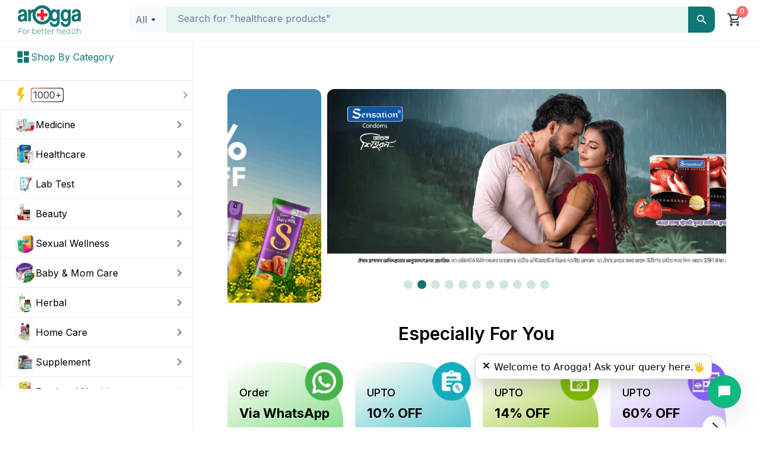

--- FILE ---
content_type: text/css; charset=UTF-8
request_url: https://www.arogga.com/_next/static/css/28f25b3690428d1c.css
body_size: 563
content:
.AccountSidebar_sidebar__5UMcc{width:318px;min-width:318px;background-color:#fff;border-radius:10px;border:1px solid #eeeff2}.AccountSidebar_sidebar__5UMcc .AccountSidebar_account_info__lWyuG{padding:20px 30px;border-bottom:1px solid #eeeff2;display:flex;gap:20px;align-items:center}.AccountSidebar_sidebar__5UMcc .AccountSidebar_account_info__lWyuG .AccountSidebar_avatar__1aVBU{width:60px;height:60px;min-width:60px;min-height:60px;border-radius:50%;background-color:#eeeff2;margin-bottom:20px;display:flex;align-items:center;justify-content:center}.AccountSidebar_sidebar__5UMcc .AccountSidebar_account_info__lWyuG .AccountSidebar_avatar__1aVBU img{width:100%;height:100%;border-radius:50%}.AccountSidebar_sidebar__5UMcc .AccountSidebar_account_info__lWyuG .AccountSidebar_user_info__2MhdM .AccountSidebar_user_name__1wlvG{font-size:16px;line-height:160%;font-size:14px;font-weight:500;color:#323b49;white-space:nowrap;width:200px;display:-webkit-box;-webkit-line-clamp:1;-webkit-box-orient:vertical;overflow:hidden;text-overflow:ellipsis;white-space:normal;line-height:106%;color:#4a5568}.AccountSidebar_sidebar__5UMcc .AccountSidebar_account_info__lWyuG .AccountSidebar_user_info__2MhdM .AccountSidebar_arogga_cash__XWXdG{font-size:14px;font-weight:400;color:#111827;line-height:160%}.AccountSidebar_sidebar__5UMcc .AccountSidebar_account_info__lWyuG .AccountSidebar_user_info__2MhdM .AccountSidebar_arogga_cash__XWXdG span{color:#fe964a}.AccountSidebar_sidebar__5UMcc .AccountSidebar_account_info__lWyuG .AccountSidebar_user_info__2MhdM .AccountSidebar_view_profile__aCDyo{font-size:12px;font-weight:400;color:#0e7673;line-height:160%;cursor:pointer}.menu-v2_menu_wrapper__KYISo .menu-v2_item__bRp_u{display:flex;padding:12px 20px 12px 24px;gap:18px;cursor:pointer}.menu-v2_menu_wrapper__KYISo .menu-v2_item__bRp_u svg{color:#718096;fill:#718096}.menu-v2_menu_wrapper__KYISo .menu-v2_item__bRp_u{border-bottom:1px solid #eeeff2}.menu-v2_menu_wrapper__KYISo .menu-v2_item__bRp_u:last-child{border-bottom:none}.menu-v2_menu_wrapper__KYISo .menu-v2_active_item__fhEds{background:#e5f3f3}.menu-v2_menu_wrapper__KYISo .menu-v2_group__Vm_4d{gap:18px;width:100%}.menu-v2_menu_wrapper__KYISo .menu-v2_group__Vm_4d svg{color:#718096;fill:#718096}.menu-v2_menu_wrapper__KYISo .menu-v2_group__Vm_4d .menu-v2_open__NjQbs{transform:rotate(90deg);transition:all .3s ease-in-out}.menu-v2_menu_wrapper__KYISo .menu-v2_group__Vm_4d .menu-v2_close__CXtGY{transform:rotate(0deg);transition:all .3s ease-in-out}.menu-v2_menu_wrapper__KYISo .menu-v2_group__Vm_4d .menu-v2_group_label__RBKYE{padding:12px 20px 12px 24px;border-bottom:1px solid #eeeff2;transition:all .3s ease-in-out;cursor:pointer;display:flex;justify-content:space-between;align-items:center}.menu-v2_menu_wrapper__KYISo .menu-v2_group__Vm_4d .menu-v2_group_label__RBKYE .menu-v2_group_label_content__cdRfg{display:flex;gap:18px;align-items:center}.menu-v2_menu_wrapper__KYISo .menu-v2_group__Vm_4d .menu-v2_group_label_active__29UjH{background-color:#0e7673;color:#fff;transition:all .3s ease-in-out}.menu-v2_menu_wrapper__KYISo .menu-v2_group__Vm_4d .menu-v2_group_label_active__29UjH svg{color:#fff;fill:#fff}.menu-v2_menu_wrapper__KYISo .menu-v2_group__Vm_4d .menu-v2_group_items__RR02E{border-bottom:1px solid #eeeff2}.menu-v2_menu_wrapper__KYISo .menu-v2_group__Vm_4d .menu-v2_group_items__RR02E:last-child{border-bottom:none}.menu-v2_menu_wrapper__KYISo .menu-v2_group__Vm_4d .menu-v2_group_items__RR02E .menu-v2_item__bRp_u{padding:12px 20px 12px 60px}.menu-v2_menu_wrapper__KYISo .menu-v2_group__Vm_4d .menu-v2_group_items__RR02E .menu-v2_item__bRp_u:last-child{border-bottom:1px solid #eeeff2}.menu-v2_menu_wrapper__KYISo .menu-v2_group__Vm_4d .menu-v2_group_items__RR02E .menu-v2_item_def_padding__9fBOJ,.menu-v2_menu_wrapper__KYISo .menu-v2_group__Vm_4d .menu-v2_legal_group__VBpof .menu-v2_item__bRp_u{padding:12px 20px 12px 24px}
/*# sourceMappingURL=28f25b3690428d1c.css.map*/

--- FILE ---
content_type: text/css; charset=UTF-8
request_url: https://www.arogga.com/_next/static/css/b4f06a0dccc792e3.css
body_size: -100
content:
.page_prescription_image_container__cEwg_{display:flex;flex-wrap:wrap;gap:1rem;margin-top:1rem}.page_guide_header__XMEOp{display:flex;align-items:center;border:1px solid #eeeff2;border-radius:8px;padding:10px;gap:10px}
/*# sourceMappingURL=b4f06a0dccc792e3.css.map*/

--- FILE ---
content_type: application/javascript; charset=UTF-8
request_url: https://www.arogga.com/_next/static/chunks/app/(user-portal)/(Account)/account/prescriptions/page-69f4d66d28c447ef.js
body_size: 4732
content:
(self.webpackChunk_N_E=self.webpackChunk_N_E||[]).push([[8645],{1150:(e,t,r)=>{"use strict";Object.defineProperty(t,"__esModule",{value:!0}),Object.defineProperty(t,"default",{enumerable:!0,get:function(){return c}});let s=r(95155),l=r(12115),n=r(24437);function a(e){return{default:e&&"default"in e?e.default:e}}r(36552);let i={loader:()=>Promise.resolve(a(()=>null)),loading:null,ssr:!0},c=function(e){let t={...i,...e},r=(0,l.lazy)(()=>t.loader().then(a)),c=t.loading;function o(e){let a=c?(0,s.jsx)(c,{isLoading:!0,pastDelay:!0,error:null}):null,i=!t.ssr||!!t.loading,o=i?l.Suspense:l.Fragment,d=t.ssr?(0,s.jsxs)(s.Fragment,{children:[null,(0,s.jsx)(r,{...e})]}):(0,s.jsx)(n.BailoutToCSR,{reason:"next/dynamic",children:(0,s.jsx)(r,{...e})});return(0,s.jsx)(o,{...i?{fallback:a}:{},children:d})}return o.displayName="LoadableComponent",o}},4574:e=>{e.exports={emptyContainer:"Empty_emptyContainer__FxLor",emptyImage:"Empty_emptyImage__W5Ww2",emptyDescription:"Empty_emptyDescription__Wtj54",emptyButton:"Empty_emptyButton__qhpT7"}},8567:(e,t,r)=>{"use strict";Object.defineProperty(t,"__esModule",{value:!0}),Object.defineProperty(t,"workAsyncStorage",{enumerable:!0,get:function(){return s.workAsyncStorageInstance}});let s=r(17828)},17828:(e,t,r)=>{"use strict";Object.defineProperty(t,"__esModule",{value:!0}),Object.defineProperty(t,"workAsyncStorageInstance",{enumerable:!0,get:function(){return s}});let s=(0,r(64054).createAsyncLocalStorage)()},24437:(e,t,r)=>{"use strict";function s(e){let{reason:t,children:r}=e;return r}Object.defineProperty(t,"__esModule",{value:!0}),Object.defineProperty(t,"BailoutToCSR",{enumerable:!0,get:function(){return s}}),r(24553)},31899:e=>{e.exports={prescription_image_container:"page_prescription_image_container__cEwg_",guide_header:"page_guide_header__XMEOp"}},33129:(e,t,r)=>{"use strict";r.d(t,{A:()=>a});var s=r(12115),l=r(43903),n=r(88325);let a=function(e){let t=arguments.length>1&&void 0!==arguments[1]?arguments[1]:"GET",r=arguments.length>2?arguments[2]:void 0,a=arguments.length>3?arguments[3]:void 0,[i,c]=(0,s.useState)([e,t,r]),[o,d]=(0,s.useState)(!0),{data:u,error:m,mutate:p}=(0,l.Ay)([e,t,r],async function(){for(var e=arguments.length,t=Array(e),r=0;r<e;r++)t[r]=arguments[r];d(!0);let[s,l,a,i]=t.flat(),c=await (0,n.A)(s,{method:l,body:a,headers:i});return d(!1),c},{revalidateOnFocus:!1,revalidateOnReconnect:!1,shouldRetryOnError:!0,revalidateOnMount:!0,...a});return m?{status:"fail",isLoading:o,isError:m,data:null,message:m.message,route:e}:{...u,isLoading:o,isError:m,mutate:p,refetchWithNewData:(e,t,r)=>{}}}},36552:(e,t,r)=>{"use strict";function s(e){let{moduleIds:t}=e;return null}Object.defineProperty(t,"__esModule",{value:!0}),Object.defineProperty(t,"PreloadChunks",{enumerable:!0,get:function(){return s}}),r(95155),r(47650),r(8567),r(77278)},38251:(e,t,r)=>{Promise.resolve().then(r.bind(r,85332))},64054:(e,t)=>{"use strict";Object.defineProperty(t,"__esModule",{value:!0}),!function(e,t){for(var r in t)Object.defineProperty(e,r,{enumerable:!0,get:t[r]})}(t,{bindSnapshot:function(){return a},createAsyncLocalStorage:function(){return n},createSnapshot:function(){return i}});let r=Object.defineProperty(Error("Invariant: AsyncLocalStorage accessed in runtime where it is not available"),"__NEXT_ERROR_CODE",{value:"E504",enumerable:!1,configurable:!0});class s{disable(){throw r}getStore(){}run(){throw r}exit(){throw r}enterWith(){throw r}static bind(e){return e}}let l="undefined"!=typeof globalThis&&globalThis.AsyncLocalStorage;function n(){return l?new l:new s}function a(e){return l?l.bind(e):s.bind(e)}function i(){return l?l.snapshot():function(e,...t){return e(...t)}}},67909:(e,t,r)=>{"use strict";r.d(t,{default:()=>l.a});var s=r(86278),l=r.n(s)},79258:(e,t,r)=>{"use strict";r.d(t,{A:()=>d});var s=r(95155),l=r(85203),n=r.n(l),a=r(12115),i=r(4574),c=r.n(i),o=r(15239);let d=e=>{let{description:t,image:r,imageStyle:l,className:i,button:d,subInfo:u,style:m}=e;return(0,s.jsxs)("div",{className:n()(c().emptyContainer,i),style:m,children:[(0,s.jsx)("div",{className:c().emptyImage,children:r?"string"==typeof r?(0,s.jsx)(o.default,{src:r,alt:"Empty",style:l,height:500,width:500,unoptimized:!0}):a.cloneElement(r,{style:l}):(0,s.jsx)("svg",{width:"184",height:"152",viewBox:"0 0 184 152",xmlns:"http://www.w3.org/2000/svg",children:(0,s.jsxs)("g",{fill:"none",fillRule:"evenodd",children:[(0,s.jsxs)("g",{transform:"translate(24 31.67)",children:[(0,s.jsx)("ellipse",{fillOpacity:".8",fill:"#F5F5F7",cx:"67.797",cy:"106.89",rx:"67.797",ry:"12.668"}),(0,s.jsx)("path",{d:"M122.034 69.674L98.109 40.229c-1.148-1.386-2.826-2.225-4.593-2.225h-51.44c-1.766 0-3.444.839-4.592 2.225L13.56 69.674v15.383h108.475V69.674z",fill:"#AEB8C2"}),(0,s.jsx)("path",{d:"M101.537 86.214L80.63 61.102c-1.001-1.207-2.507-1.867-4.048-1.867H31.724c-1.54 0-3.047.66-4.048 1.867L6.769 86.214v13.792h94.768V86.214z",fill:"url(#linearGradient-1)",transform:"translate(13.56)"}),(0,s.jsx)("path",{d:"M33.83 0h67.933a4 4 0 0 1 4 4v93.344a4 4 0 0 1-4 4H33.83a4 4 0 0 1-4-4V4a4 4 0 0 1 4-4z",fill:"#F5F5F7"}),(0,s.jsx)("path",{d:"M42.678 9.953h50.237a2 2 0 0 1 2 2V36.91a2 2 0 0 1-2 2H42.678a2 2 0 0 1-2-2V11.953a2 2 0 0 1 2-2zM42.94 49.767h49.713a2.262 2.262 0 1 1 0 4.524H42.94a2.262 2.262 0 0 1 0-4.524zM42.94 61.53h49.713a2.262 2.262 0 1 1 0 4.525H42.94a2.262 2.262 0 0 1 0-4.525zM121.813 105.032c-.775 3.071-3.497 5.36-6.735 5.36H20.515c-3.238 0-5.96-2.29-6.734-5.36a7.309 7.309 0 0 1-.222-1.79V69.675h26.318c2.907 0 5.25 2.448 5.25 5.42v.04c0 2.971 2.37 5.37 5.277 5.37h34.785c2.907 0 5.277-2.421 5.277-5.393V75.1c0-2.972 2.343-5.426 5.25-5.426h26.318v33.569c0 .617-.077 1.216-.221 1.789z",fill:"#DCE0E6"})]}),(0,s.jsx)("path",{d:"M149.121 33.292l-6.83 2.65a1 1 0 0 1-1.317-1.23l1.937-6.207c-2.589-2.944-4.109-6.534-4.109-10.408C138.802 8.102 148.92 0 161.402 0 173.881 0 184 8.102 184 18.097c0 9.995-10.118 18.097-22.599 18.097-4.528 0-8.744-1.066-12.28-2.902z",fill:"#DCE0E6"}),(0,s.jsxs)("g",{transform:"translate(149.65 15.383)",fill:"#FFF",children:[(0,s.jsx)("ellipse",{cx:"20.654",cy:"3.167",rx:"2.849",ry:"2.815"}),(0,s.jsx)("path",{d:"M5.698 5.63H0L2.898.704zM9.259.704h4.985V5.63H9.259z"})]})]})})}),(0,s.jsxs)("div",{className:c().emptyDescription,children:[t&&(0,s.jsxs)("div",{className:"pt-20 text-20",children:[" -- ",t," --"]}),u&&(0,s.jsxs)("span",{className:"text-grey600 text-14 fw-400",children:[" -- ",u," --"]})]}),d&&(0,s.jsx)("div",{className:c().emptyButton,children:d})]})}},85034:(e,t,r)=>{"use strict";r.d(t,{A:()=>u});var s=r(95155),l=r(85203),n=r.n(l),a=r(15239),i=r(12115),c=r(57830),o=r(92164),d=r.n(o);let u=e=>{let{src:t,height:r,width:l,alt:o,onClick:u,size:m,label:p,labelType:f,preview:_=!1}=e,[g,h]=(0,i.useState)(!1);return(0,s.jsxs)("div",{className:n()(d().container,d()[m]),children:[(0,s.jsx)(a.default,{unoptimized:!0,src:t,alt:o||"Prescription Image",className:d().image,onClick:()=>_&&h(!0),width:l||500,height:r||500}),p&&(0,s.jsx)("div",{onClick:u,className:n()(d().image_footer,d()[m],d()[f]),children:p}),g&&(0,s.jsx)("div",{className:d().modalOverlay,children:(0,s.jsxs)("div",{className:d().modal,children:[(0,s.jsx)(a.default,{unoptimized:!0,className:d().fullImage,src:t,alt:"Preview",width:l||500,height:r||500}),(0,s.jsx)(c.uDv,{className:d().closeButton,size:24,onClick:()=>h(!1)})]})})]})}},85332:(e,t,r)=>{"use strict";r.d(t,{default:()=>O});var s=r(95155),l=r(459),n=r(53137),a=r(50003),i=r(79258),c=r(52705),o=r(71850),d=r(85034),u=r(56163),m=r(78743),p=r(31291),f=r(88325),_=r(33129),g=r(51426),h=r(85203),x=r.n(h),y=r(12115),j=r(34311),v=r(50742),b=r(33828),N=r(57830),P=r(31899),w=r.n(P);let O=()=>{let[e,t]=(0,y.useState)([]),{getCart:r}=(0,p.default)(),[h,P]=(0,y.useState)(!1),[O,E]=(0,y.useState)(!1),C=(0,m.M)(),I=[{icon:(0,s.jsx)(N.rkd,{size:24,className:"text-grey600 text-24 mr-10"}),title:"কেন প্রেসক্রিপশনের ছবি আপলোড করবেন?"},{icon:(0,s.jsx)(b.GFR,{size:24,className:"text-grey600 text-24 mr-10"}),title:"প্রেসক্রিপশন হারানোর ভয় থেকে আপনি মুক্ত, আজীবনের জন্য আরোগ্য অ্যাপে আপনি খুজে পাবেন আপনার ডিজিটাল প্রেসক্রিপশন।"},{icon:(0,s.jsx)(N.Z2J,{size:24,className:"text-grey600 text-24 mr-10"}),title:"ডাক্তারের হাতের লেখা বুঝা না গেলেও কোন সমস্যা নেই, আমাদের 'A' গ্রেড ফার্মাসিস্ট প্রেস্ক্রিপশন দেখে ঔষধ অর্ডারে আপনাকে সহযোগিতা করবে।"},{icon:(0,s.jsx)(j.T5Q,{size:24,className:"text-grey600 text-24 mr-10"}),title:"আপনার প্রেসক্রিপশন কখনো তৃতীয় কোন পক্ষের সাথে শেয়ার করা হবে না।"},{icon:(0,s.jsx)(v.nQ3,{size:24,className:"text-grey600 text-24 mr-10"}),title:"বাংলাদেশ সরকারের নিয়ম অনুসারে, কিছু মেডিসিন অর্ডার করার জন্য প্রেসক্রিপশন থাকা বাধ্যতামুলক।"}],{data:S,mutate:A,isLoading:M}=(0,_.A)(g.l3.PRESCRIPTIONS,"GET"),z=async()=>{let s={};e.forEach((e,t)=>{s["up_id[".concat(t,"]")]=e});let{status:l,message:n}=await f.A.post(g.WZ.ADD_PRESCRIPTION_TO_CART,s);"success"===l?(t([]),C.success({title:"Success",message:"Prescription added to cart"}),r()):C.error({title:"Error",message:n||"Something went wrong"})},k=async()=>{let{data:r,status:s}=await f.A.delete(g.l3.PRESCRIPTIONS,{up_ids:e.join(",")});"success"===s&&(t([]),C.success({title:"Success",message:"Prescription deleted"}),A())},T=null==S?void 0:S.filter(e=>!e.up_deleted_by);return(0,s.jsx)("div",{className:"w-full",children:(0,s.jsxs)(a.A,{children:[(0,s.jsx)(c.A,{loading:M,children:(0,s.jsx)("div",{className:"row",children:null==T?void 0:T.map(r=>(0,s.jsx)("div",{className:"col-6 col-md-4 col-lg-3",children:(0,s.jsx)(d.A,{src:r.src,preview:!0,labelType:e.includes(r.id)?"success":"default",label:(0,s.jsxs)(s.Fragment,{children:[(0,s.jsx)(N.o_$,{className:"text-green500 text-24 mr-10"}),(0,s.jsx)("span",{className:"text-16",children:"Tap To Select"})]}),onClick:()=>{t(e=>e.includes(r.id)?e.filter(e=>e!==r.id):[...e,r.id])}},r.id)},r.id))})}),(null==T?void 0:T.length)===0&&(0,s.jsx)(i.A,{description:"No prescription found"}),e.length>0&&(0,s.jsxs)("div",{className:"d-flex justify-between mt-20 gap-20",children:[(0,s.jsx)(n.default,{style:{height:"48px"},className:"w-full",type:"danger-outline",onClick:k,children:"Delete"}),(0,s.jsx)(n.default,{style:{height:"48px"},className:"w-full",type:"primary",onClick:z,children:"Place Order"})]}),(0,s.jsx)(o.A,{className:"my-20 w-full",onSuccess:e=>{A()},setLoading:E}),(0,s.jsx)(u.A,{isOpen:h,onClose:()=>P(!1),onConfirm:()=>{P(!1)}}),(0,s.jsxs)("div",{className:x()(w().guide_header,"mb-10 border1-grey300 cursor-pointer"),onClick:()=>P(!0),children:[(0,s.jsx)(N.MJW,{className:"text-24 text-grey500"}),(0,s.jsx)("span",{className:"text-16 text-orange fw-500",children:"Valid Prescription Guide"})]}),(0,s.jsx)(l.default,{expanded:!0,title:"কেন প্রেসক্রিপশনের ছবি আপলোড করবেন?",border:!0,titleClassName:"text-16 text-primary fw-600",children:I.map((e,t)=>(0,s.jsxs)("div",{className:"d-flex items-center mb-20 pl-20",children:[e.icon,(0,s.jsx)("span",{children:e.title})]},t))})]})})}},86278:(e,t,r)=>{"use strict";Object.defineProperty(t,"__esModule",{value:!0}),Object.defineProperty(t,"default",{enumerable:!0,get:function(){return l}});let s=r(28140)._(r(1150));function l(e,t){var r;let l={};"function"==typeof e&&(l.loader=e);let n={...l,...t};return(0,s.default)({...n,modules:null==(r=n.loadableGenerated)?void 0:r.modules})}("function"==typeof t.default||"object"==typeof t.default&&null!==t.default)&&void 0===t.default.__esModule&&(Object.defineProperty(t.default,"__esModule",{value:!0}),Object.assign(t.default,t),e.exports=t.default)},92164:e=>{e.exports={container:"PrescriptionImage_container__7ONla",small:"PrescriptionImage_small__b_2lN",medium:"PrescriptionImage_medium__73Cxb",large:"PrescriptionImage_large__ePUnD",image:"PrescriptionImage_image__Nekce",image_footer:"PrescriptionImage_image_footer__oYjW3",success:"PrescriptionImage_success__uA09r",danger:"PrescriptionImage_danger__l1uhZ",info:"PrescriptionImage_info__G_ReB",modalOverlay:"PrescriptionImage_modalOverlay__TW_uq",modal:"PrescriptionImage_modal__QuQ4v",fullImage:"PrescriptionImage_fullImage__Bi43w",closeButton:"PrescriptionImage_closeButton__a_Wvz"}}},e=>{e.O(0,[717,6858,7267,1961,9800,5479,6446,586,4506,8087,9933,6711,3873,9204,3380,8465,7797,2254,1356,9009,7557,3903,375,8743,3988,1083,8441,1255,7358],()=>e(e.s=38251)),_N_E=e.O()}]);
//# sourceMappingURL=page-69f4d66d28c447ef.js.map

--- FILE ---
content_type: application/javascript; charset=UTF-8
request_url: https://www.arogga.com/_next/static/chunks/app/(user-portal)/(Account)/account/layout-926971e4e749ef0d.js
body_size: 1488
content:
(self.webpackChunk_N_E=self.webpackChunk_N_E||[]).push([[4420],{56329:(e,l,a)=>{Promise.resolve().then(a.bind(a,95052))},58614:e=>{e.exports={breadcrumb:"breadcrumb_breadcrumb__VUjaZ","breadcrumb-item":"breadcrumb_breadcrumb-item__ybXGh",breadcrumb_link:"breadcrumb_breadcrumb_link__oedaI",breadcrumb_label:"breadcrumb_breadcrumb_label__Fm3be",breadcrumb_separator:"breadcrumb_breadcrumb_separator__WRrf8"}},64610:(e,l,a)=>{"use strict";a.d(l,{A:()=>u});var r=a(95155),n=a(90894),s=a(18392),c=a(85203),i=a.n(c),t=a(52619),d=a.n(t),b=a(12115),o=a(73453),m=a(58614),h=a.n(m);let u=e=>{let{items:l,className:a}=e;return null==l||l.map((e,l)=>({"@type":"ListItem",position:l+1,name:null==e?void 0:e.label,item:s.hZ+(null==e?void 0:e.link)})),(0,r.jsx)("nav",{className:i()(a,"pt-30"),children:(0,r.jsx)("ol",{className:i()(h().breadcrumb),children:null==l?void 0:l.map((e,l)=>(0,r.jsxs)(b.Fragment,{children:[l>0&&(0,r.jsx)("span",{className:h().breadcrumb_separator,children:(0,r.jsx)(n.ns,{})}),(0,r.jsx)("li",{className:h().breadcrumb_item,children:e.link?e.label_full&&e.label_full.length>20?(0,r.jsx)(o.default,{content:(0,r.jsx)(r.Fragment,{children:(0,r.jsx)("div",{className:"mt-10",children:(0,r.jsx)("div",{className:"text-14 mb-10",children:e.label_full})})}),placement:"top",style:{backgroundColor:"white",color:"black",fontSize:"12px",padding:"10px",borderRadius:"10px",border:"1px solid #ccc",boxShadow:"0px 0px 10px 0px #ccc",maxWidth:"200px"},children:(0,r.jsx)(d(),{href:e.link,children:(0,r.jsx)("span",{className:h().breadcrumb_link,children:e.label})})}):(0,r.jsx)(d(),{href:e.link,children:(0,r.jsx)("span",{className:h().breadcrumb_link,children:e.label})}):e.label&&e.label.length>50?(0,r.jsx)(o.default,{content:(0,r.jsx)(r.Fragment,{children:(0,r.jsx)("div",{className:"mt-10",children:(0,r.jsx)("div",{className:"text-14 mb-10",children:e.label})})}),placement:"top",style:{backgroundColor:"white",color:"black",fontSize:"12px",padding:"10px",borderRadius:"10px",border:"1px solid #ccc",boxShadow:"0px 0px 10px 0px #ccc",maxWidth:"200px"},children:(0,r.jsx)("span",{className:h().breadcrumb_label,children:e.label})}):(0,r.jsx)("span",{className:h().breadcrumb_label,children:e.label})})]},l))})})}},73453:(e,l,a)=>{"use strict";a.d(l,{default:()=>s});var r=a(95155),n=a(74424);let s=e=>{let{content:l,children:a,placement:s="top",style:c,size:i,html:t=!1}=e,d="tooltip-".concat(l.toString().replace(/\s+/g,"-"));return null==c||delete c.border,(0,r.jsxs)("div",{children:[(0,r.jsx)("span",{className:d,children:a}),(0,r.jsx)(n.m_,{anchorSelect:".".concat(d),place:s,offset:20,style:{...c,zIndex:1},children:l})]})}},95052:(e,l,a)=>{"use strict";a.d(l,{default:()=>h});var r=a(95155),n=a(64610),s=a(53137),c=a(50003),i=a(52705),t=a(39415),d=a(93244),b=a(66474),o=a(76744),m=a(20063);function h(e){let{children:l}=e,a=(0,m.usePathname)(),{isLogged:h,loading:u}=(0,d.default)(),{setShowLoginModal:x}=(0,b.Ay)(),p=((e,l)=>{let a=e.split("/").filter(Boolean),r=(e=>{let l=[];return e.forEach(e=>{l.push({label:e.label,key:e.key}),e.children&&e.children.forEach(e=>{l.push({label:e.label,key:e.key})})}),l})(l),n=[{label:"Home",link:"/"},{label:"Account",link:"/account"}];return a.forEach((e,l)=>{let s="/"+a.slice(0,l+1).join("/"),c=r.find(e=>e.key&&s.endsWith(e.key));c?n.push({label:c.label,link:c.key}):isNaN(e)||"orders"!==a[l-1]?isNaN(e)||"notification"!==a[l-1]||n.push({label:"Notification ID: #".concat(e),link:s}):n.push({label:"View Order #".concat(e),link:s})}),n})(a,o.A),j=null==a?void 0:a.startsWith("/account/offers"),f=null==a?void 0:a.startsWith("/account/faqs");return(0,r.jsxs)(r.Fragment,{children:[(0,r.jsx)(n.A,{items:p,className:"container"}),(0,r.jsx)("div",{className:"container mb-20",children:(0,r.jsxs)("div",{className:"d-flex gap-20",children:[(0,r.jsx)(t.default,{}),u?(0,r.jsx)("div",{style:{flex:1},children:(0,r.jsx)(i.A,{loading:u,children:(0,r.jsx)(c.A,{className:"p-20",bodyStyle:{width:"100%",height:"80vh",display:"flex",justifyContent:"center",alignItems:"center"},children:(0,r.jsx)(i.h,{})})})}):h?l:(0,r.jsx)(r.Fragment,{children:j||f?l:(0,r.jsxs)(c.A,{className:"p-20 w-full",onClick:()=>{x(!0)},bodyStyle:{width:"100%",height:"80vh",display:"flex",justifyContent:"center",alignItems:"center",flexDirection:"column"},children:[(0,r.jsx)("div",{children:"Oops! You are not logged in. Please login to continue."}),(0,r.jsx)(s.default,{className:"mt-20",onClick:()=>{x(!0)},children:"Login"})]})})]})})]})}}},e=>{e.O(0,[7267,6858,717,1961,3527,5479,6446,586,4506,8087,9933,6711,3873,9204,3380,8465,7797,2254,1356,9009,7557,4424,2619,4744,375,8743,3988,1083,9779,8441,1255,7358],()=>e(e.s=56329)),_N_E=e.O()}]);
//# sourceMappingURL=layout-926971e4e749ef0d.js.map

--- FILE ---
content_type: text/x-component
request_url: https://www.arogga.com/pharmacy-register?_rsc=2y6n8
body_size: 133506
content:
1:"$Sreact.fragment"
3:I[9766,[],""]
4:I[98924,[],""]
5:I[52619,["5479","static/chunks/795d4814-59195b1e5ae50b65.js","6446","static/chunks/53c13509-dfd532f7fe43c7c3.js","586","static/chunks/13b76428-ae2f34ca0026b521.js","4506","static/chunks/f97e080b-9eb66b530c0aeb4c.js","8087","static/chunks/0e762574-58afcfd259af6bc9.js","9933","static/chunks/c857e369-ac838e5bb1167085.js","7797","static/chunks/7797-fbc304fe101d7e52.js","2254","static/chunks/2254-1e6629d5325f77ce.js","1356","static/chunks/1356-0d45b7e6e38e628b.js","9009","static/chunks/9009-6404c8f719d6c98c.js","4424","static/chunks/4424-9ef2e51b6a6b27b0.js","2619","static/chunks/2619-d7a3cc16e06e254a.js","6577","static/chunks/6577-53f2bb335064c556.js","5833","static/chunks/5833-047f21b2d1bf634e.js","375","static/chunks/375-11a05f5dfeefa7e1.js","8743","static/chunks/8743-1411b0bd99c168e0.js","3988","static/chunks/3988-2befef698e4f1d07.js","2996","static/chunks/2996-eb3d47105f1ee10b.js","2588","static/chunks/app/(user-portal)/(Ecommerce)/pharmacy-register/page-780ceae6a6e2708a.js"],""]
6:I[81356,["5479","static/chunks/795d4814-59195b1e5ae50b65.js","6446","static/chunks/53c13509-dfd532f7fe43c7c3.js","586","static/chunks/13b76428-ae2f34ca0026b521.js","4506","static/chunks/f97e080b-9eb66b530c0aeb4c.js","8087","static/chunks/0e762574-58afcfd259af6bc9.js","9933","static/chunks/c857e369-ac838e5bb1167085.js","7797","static/chunks/7797-fbc304fe101d7e52.js","2254","static/chunks/2254-1e6629d5325f77ce.js","1356","static/chunks/1356-0d45b7e6e38e628b.js","9009","static/chunks/9009-6404c8f719d6c98c.js","4424","static/chunks/4424-9ef2e51b6a6b27b0.js","2619","static/chunks/2619-d7a3cc16e06e254a.js","6577","static/chunks/6577-53f2bb335064c556.js","5833","static/chunks/5833-047f21b2d1bf634e.js","375","static/chunks/375-11a05f5dfeefa7e1.js","8743","static/chunks/8743-1411b0bd99c168e0.js","3988","static/chunks/3988-2befef698e4f1d07.js","2996","static/chunks/2996-eb3d47105f1ee10b.js","2588","static/chunks/app/(user-portal)/(Ecommerce)/pharmacy-register/page-780ceae6a6e2708a.js"],"Image"]
7:I[80343,["5479","static/chunks/795d4814-59195b1e5ae50b65.js","6446","static/chunks/53c13509-dfd532f7fe43c7c3.js","586","static/chunks/13b76428-ae2f34ca0026b521.js","4506","static/chunks/f97e080b-9eb66b530c0aeb4c.js","8087","static/chunks/0e762574-58afcfd259af6bc9.js","9933","static/chunks/c857e369-ac838e5bb1167085.js","7797","static/chunks/7797-fbc304fe101d7e52.js","2254","static/chunks/2254-1e6629d5325f77ce.js","1356","static/chunks/1356-0d45b7e6e38e628b.js","9009","static/chunks/9009-6404c8f719d6c98c.js","4424","static/chunks/4424-9ef2e51b6a6b27b0.js","2619","static/chunks/2619-d7a3cc16e06e254a.js","6577","static/chunks/6577-53f2bb335064c556.js","5833","static/chunks/5833-047f21b2d1bf634e.js","375","static/chunks/375-11a05f5dfeefa7e1.js","8743","static/chunks/8743-1411b0bd99c168e0.js","3988","static/chunks/3988-2befef698e4f1d07.js","2996","static/chunks/2996-eb3d47105f1ee10b.js","2588","static/chunks/app/(user-portal)/(Ecommerce)/pharmacy-register/page-780ceae6a6e2708a.js"],"default"]
8:I[24431,[],"OutletBoundary"]
a:I[15278,[],"AsyncMetadataOutlet"]
10:I[54062,["1356","static/chunks/1356-0d45b7e6e38e628b.js","2619","static/chunks/2619-d7a3cc16e06e254a.js","4219","static/chunks/app/global-error-a8039c868309cf53.js"],"default"]
:HL["/_next/static/media/e4af272ccee01ff0-s.p.woff2","font",{"crossOrigin":"","type":"font/woff2"}]
:HL["/_next/static/css/9c17568109bee12b.css","style"]
:HL["/_next/static/css/6d21f1937d6b6f93.css","style"]
:HL["/_next/static/css/5f842207963297af.css","style"]
:HL["/_next/static/css/a8b5987fe107d06d.css","style"]
:HL["/_next/static/css/9a06a432425d9a07.css","style"]
:HL["/_next/static/css/44c8f2bcb19766f6.css","style"]
:HL["/_next/static/css/1426366b4b18576d.css","style"]
0:{"P":null,"b":"lBPm2dvOJIvdFwq1KlMk_","p":"","c":["","pharmacy-register?_rsc=1yh1y"],"i":false,"f":[[["",{"children":["(user-portal)",{"children":["(Ecommerce)",{"children":["pharmacy-register",{"children":["__PAGE__",{}]}]}]}]},"$undefined","$undefined",true],["",["$","$1","c",{"children":[[["$","link","0",{"rel":"stylesheet","href":"/_next/static/css/9c17568109bee12b.css","precedence":"next","crossOrigin":"$undefined","nonce":"$undefined"}],["$","link","1",{"rel":"stylesheet","href":"/_next/static/css/6d21f1937d6b6f93.css","precedence":"next","crossOrigin":"$undefined","nonce":"$undefined"}],["$","link","2",{"rel":"stylesheet","href":"/_next/static/css/5f842207963297af.css","precedence":"next","crossOrigin":"$undefined","nonce":"$undefined"}],["$","link","3",{"rel":"stylesheet","href":"/_next/static/css/a8b5987fe107d06d.css","precedence":"next","crossOrigin":"$undefined","nonce":"$undefined"}],["$","link","4",{"rel":"stylesheet","href":"/_next/static/css/9a06a432425d9a07.css","precedence":"next","crossOrigin":"$undefined","nonce":"$undefined"}],["$","link","5",{"rel":"stylesheet","href":"/_next/static/css/44c8f2bcb19766f6.css","precedence":"next","crossOrigin":"$undefined","nonce":"$undefined"}],["$","link","6",{"rel":"stylesheet","href":"/_next/static/css/1426366b4b18576d.css","precedence":"next","crossOrigin":"$undefined","nonce":"$undefined"}]],"$L2"]}],{"children":["(user-portal)",["$","$1","c",{"children":[null,["$","$L3",null,{"parallelRouterKey":"children","error":"$undefined","errorStyles":"$undefined","errorScripts":"$undefined","template":["$","$L4",null,{}],"templateStyles":"$undefined","templateScripts":"$undefined","notFound":"$undefined","forbidden":"$undefined","unauthorized":"$undefined"}]]}],{"children":["(Ecommerce)",["$","$1","c",{"children":[null,["$","$L3",null,{"parallelRouterKey":"children","error":"$undefined","errorStyles":"$undefined","errorScripts":"$undefined","template":["$","$L4",null,{}],"templateStyles":"$undefined","templateScripts":"$undefined","notFound":"$undefined","forbidden":"$undefined","unauthorized":"$undefined"}]]}],{"children":["pharmacy-register",["$","$1","c",{"children":[null,["$","$L3",null,{"parallelRouterKey":"children","error":"$undefined","errorStyles":"$undefined","errorScripts":"$undefined","template":["$","$L4",null,{}],"templateStyles":"$undefined","templateScripts":"$undefined","notFound":"$undefined","forbidden":"$undefined","unauthorized":"$undefined"}]]}],{"children":["__PAGE__",["$","$1","c",{"children":[["$","div",null,{"className":"container","children":[["$","nav",null,{"className":"pt-30","children":["$","ol",null,{"className":"breadcrumb_breadcrumb__VUjaZ","children":[["$","$1","0",{"children":[false,["$","li",null,{"className":"$undefined","children":["$","$L5",null,{"href":"/","children":["$","span",null,{"className":"breadcrumb_breadcrumb_link__oedaI","children":"Home"}]}]}]]}],["$","$1","1",{"children":[["$","span",null,{"className":"breadcrumb_breadcrumb_separator__WRrf8","children":["$","svg",null,{"width":"24","height":"24","viewBox":"0 0 24 24","fill":"none","xmlns":"http://www.w3.org/2000/svg","children":["$","g",null,{"children":["$","path",null,{"d":"M5.64975 7.00033L0.749748 2.10033C0.583081 1.93366 0.502526 1.73644 0.508081 1.50866C0.513637 1.28088 0.599748 1.08366 0.766415 0.916992C0.933081 0.750326 1.1303 0.666992 1.35808 0.666992C1.58586 0.666992 1.78308 0.750326 1.94975 0.916992L7.06642 6.05033C7.19975 6.18366 7.29975 6.33366 7.36642 6.50033C7.43308 6.66699 7.46641 6.83366 7.46641 7.00033C7.46641 7.16699 7.43308 7.33366 7.36642 7.50033C7.29975 7.66699 7.19975 7.81699 7.06642 7.95033L1.93308 13.0837C1.76641 13.2503 1.57197 13.3309 1.34975 13.3253C1.12753 13.3198 0.933081 13.2337 0.766415 13.067C0.599748 12.9003 0.516415 12.7031 0.516415 12.4753C0.516415 12.2475 0.599748 12.0503 0.766415 11.8837L5.64975 7.00033Z","fill":"#A0AEC0"}]}]}]}],["$","li",null,{"className":"$undefined","children":["$","span",null,{"className":"breadcrumb_breadcrumb_label__Fm3be","children":"B2B Register"}]}]]}]]}]}],["$","div",null,{"className":"mb-20","children":["$","div",null,{"ref":"$undefined","onClick":"$undefined","className":"card_card__UdOcp m-0 p-0 card_bordered__nN_qQ","style":{},"children":["$undefined",["$","div",null,{"className":"card_cardContent__yV_dX","style":{"padding":0,"margin":0},"children":["$","div",null,{"className":"row p-0","children":[["$","div",null,{"className":"col-md-6 p-0","children":["$","$L6",null,{"src":{"src":"/_next/static/media/v1_phregister.f4f62d57.svg","height":694,"width":594,"blurWidth":0,"blurHeight":0},"alt":"B2B Register","layout":"responsive","width":500,"height":500,"style":{"margin":"40px 0 40px","padding":"0 40px 0 40px"},"unoptimized":true}]}],["$","div",null,{"className":"col-md-6 pt-0 pb-0 pl-40 pr-40 mt-40 mb-40","style":{"borderLeft":"1px solid #eeeff2"},"children":["$","$L7",null,{}]}]]}]}],"$undefined"]}]}]]}],null,["$","$L8",null,{"children":["$L9",["$","$La",null,{"promise":"$@b"}]]}]]}],{},null,false]},null,false]},null,false]},null,false]},[["$","div","l",{"className":"container","children":["$","svg",null,{"aria-labelledby":"d6kkz29-aria","role":"img","style":{},"width":"100%","height":800,"viewBox":"0 0 1320 800","children":["$Lc",null,"$Ld","$Le"]}]}],[],[]],false],"$Lf",false]],"m":"$undefined","G":["$10",[]],"s":false,"S":true}
11:I[24431,[],"ViewportBoundary"]
13:I[24431,[],"MetadataBoundary"]
14:"$Sreact.suspense"
c:["$","title",null,{"id":"d6kkz29-aria","children":"Loading..."}]
d:["$","rect",null,{"role":"presentation","x":"0","y":"0","width":"100%","height":"100%","clipPath":"url(#d6kkz29-diff)","style":{"fill":"url(#d6kkz29-animated-diff)"}}]
e:["$","defs",null,{"children":[["$","clipPath",null,{"id":"d6kkz29-diff","children":["$","rect",null,{"x":"0","y":"20","rx":"4","ry":"4","width":"100%","height":"470"}]}],["$","linearGradient",null,{"id":"d6kkz29-animated-diff","gradientTransform":"translate(-2 0)","children":[["$","stop",null,{"offset":"0%","stopColor":"#f3f3f3","stopOpacity":1}],["$","stop",null,{"offset":"50%","stopColor":"#ecebeb","stopOpacity":1}],["$","stop",null,{"offset":"100%","stopColor":"#f3f3f3","stopOpacity":1}],["$","animateTransform",null,{"attributeName":"gradientTransform","type":"translate","values":"-2 0; 0 0; 2 0","dur":"2s","repeatCount":"indefinite"}]]}]]}]
f:["$","$1","h",{"children":[null,[["$","$L11",null,{"children":"$L12"}],["$","meta",null,{"name":"next-size-adjust","content":""}]],["$","$L13",null,{"children":["$","div",null,{"hidden":true,"children":["$","$14",null,{"fallback":null,"children":"$L15"}]}]}]]}]
12:[["$","meta","0",{"charSet":"utf-8"}],["$","meta","1",{"name":"viewport","content":"width=device-width, initial-scale=1"}],["$","meta","2",{"name":"theme-color","content":"white"}]]
9:null
16:I[41402,["5479","static/chunks/795d4814-59195b1e5ae50b65.js","6446","static/chunks/53c13509-dfd532f7fe43c7c3.js","586","static/chunks/13b76428-ae2f34ca0026b521.js","4506","static/chunks/f97e080b-9eb66b530c0aeb4c.js","8087","static/chunks/0e762574-58afcfd259af6bc9.js","9933","static/chunks/c857e369-ac838e5bb1167085.js","6711","static/chunks/8e1d74a4-af4f4a3e3a72fa17.js","3873","static/chunks/3d47b92a-694a08e4bc9b459d.js","9204","static/chunks/94730671-07ff1baaf3b93072.js","3380","static/chunks/479ba886-4b34148d58a73902.js","8465","static/chunks/f4898fe8-e83a9381015d182a.js","4206","static/chunks/5e22fd23-d43fce76efefd666.js","7797","static/chunks/7797-fbc304fe101d7e52.js","2254","static/chunks/2254-1e6629d5325f77ce.js","1356","static/chunks/1356-0d45b7e6e38e628b.js","9009","static/chunks/9009-6404c8f719d6c98c.js","7557","static/chunks/7557-ef5ba0dd04afe9a6.js","8650","static/chunks/8650-42a4bbb13bc6e146.js","375","static/chunks/375-11a05f5dfeefa7e1.js","8743","static/chunks/8743-1411b0bd99c168e0.js","3988","static/chunks/3988-2befef698e4f1d07.js","1083","static/chunks/1083-5146abe54f1e60b5.js","7177","static/chunks/app/layout-98539b17eeecaaa7.js"],""]
17:I[78743,["5479","static/chunks/795d4814-59195b1e5ae50b65.js","6446","static/chunks/53c13509-dfd532f7fe43c7c3.js","586","static/chunks/13b76428-ae2f34ca0026b521.js","4506","static/chunks/f97e080b-9eb66b530c0aeb4c.js","8087","static/chunks/0e762574-58afcfd259af6bc9.js","9933","static/chunks/c857e369-ac838e5bb1167085.js","6711","static/chunks/8e1d74a4-af4f4a3e3a72fa17.js","3873","static/chunks/3d47b92a-694a08e4bc9b459d.js","9204","static/chunks/94730671-07ff1baaf3b93072.js","3380","static/chunks/479ba886-4b34148d58a73902.js","8465","static/chunks/f4898fe8-e83a9381015d182a.js","4206","static/chunks/5e22fd23-d43fce76efefd666.js","7797","static/chunks/7797-fbc304fe101d7e52.js","2254","static/chunks/2254-1e6629d5325f77ce.js","1356","static/chunks/1356-0d45b7e6e38e628b.js","9009","static/chunks/9009-6404c8f719d6c98c.js","7557","static/chunks/7557-ef5ba0dd04afe9a6.js","8650","static/chunks/8650-42a4bbb13bc6e146.js","375","static/chunks/375-11a05f5dfeefa7e1.js","8743","static/chunks/8743-1411b0bd99c168e0.js","3988","static/chunks/3988-2befef698e4f1d07.js","1083","static/chunks/1083-5146abe54f1e60b5.js","7177","static/chunks/app/layout-98539b17eeecaaa7.js"],"AlertProvider"]
18:I[91725,["5479","static/chunks/795d4814-59195b1e5ae50b65.js","6446","static/chunks/53c13509-dfd532f7fe43c7c3.js","586","static/chunks/13b76428-ae2f34ca0026b521.js","4506","static/chunks/f97e080b-9eb66b530c0aeb4c.js","8087","static/chunks/0e762574-58afcfd259af6bc9.js","9933","static/chunks/c857e369-ac838e5bb1167085.js","6711","static/chunks/8e1d74a4-af4f4a3e3a72fa17.js","3873","static/chunks/3d47b92a-694a08e4bc9b459d.js","9204","static/chunks/94730671-07ff1baaf3b93072.js","3380","static/chunks/479ba886-4b34148d58a73902.js","8465","static/chunks/f4898fe8-e83a9381015d182a.js","4206","static/chunks/5e22fd23-d43fce76efefd666.js","7797","static/chunks/7797-fbc304fe101d7e52.js","2254","static/chunks/2254-1e6629d5325f77ce.js","1356","static/chunks/1356-0d45b7e6e38e628b.js","9009","static/chunks/9009-6404c8f719d6c98c.js","7557","static/chunks/7557-ef5ba0dd04afe9a6.js","8650","static/chunks/8650-42a4bbb13bc6e146.js","375","static/chunks/375-11a05f5dfeefa7e1.js","8743","static/chunks/8743-1411b0bd99c168e0.js","3988","static/chunks/3988-2befef698e4f1d07.js","1083","static/chunks/1083-5146abe54f1e60b5.js","7177","static/chunks/app/layout-98539b17eeecaaa7.js"],"default"]
19:I[35026,["5479","static/chunks/795d4814-59195b1e5ae50b65.js","6446","static/chunks/53c13509-dfd532f7fe43c7c3.js","586","static/chunks/13b76428-ae2f34ca0026b521.js","4506","static/chunks/f97e080b-9eb66b530c0aeb4c.js","8087","static/chunks/0e762574-58afcfd259af6bc9.js","9933","static/chunks/c857e369-ac838e5bb1167085.js","6711","static/chunks/8e1d74a4-af4f4a3e3a72fa17.js","3873","static/chunks/3d47b92a-694a08e4bc9b459d.js","9204","static/chunks/94730671-07ff1baaf3b93072.js","3380","static/chunks/479ba886-4b34148d58a73902.js","8465","static/chunks/f4898fe8-e83a9381015d182a.js","4935","static/chunks/e37a0b60-8c1fb52c7ea53ed0.js","7797","static/chunks/7797-fbc304fe101d7e52.js","2254","static/chunks/2254-1e6629d5325f77ce.js","1356","static/chunks/1356-0d45b7e6e38e628b.js","9009","static/chunks/9009-6404c8f719d6c98c.js","7557","static/chunks/7557-ef5ba0dd04afe9a6.js","4424","static/chunks/4424-9ef2e51b6a6b27b0.js","7507","static/chunks/7507-afd4fc2560c5d6fe.js","375","static/chunks/375-11a05f5dfeefa7e1.js","8743","static/chunks/8743-1411b0bd99c168e0.js","3988","static/chunks/3988-2befef698e4f1d07.js","1083","static/chunks/1083-5146abe54f1e60b5.js","5356","static/chunks/5356-50d6a8642c1355d7.js","253","static/chunks/253-a110fc67fd6d9572.js","7466","static/chunks/7466-9537c78db95eb8dc.js","5558","static/chunks/app/(user-portal)/(Ecommerce)/page-25dc5c03347e98c9.js"],"StickyCart"]
1a:I[36552,["5479","static/chunks/795d4814-59195b1e5ae50b65.js","6446","static/chunks/53c13509-dfd532f7fe43c7c3.js","586","static/chunks/13b76428-ae2f34ca0026b521.js","4506","static/chunks/f97e080b-9eb66b530c0aeb4c.js","8087","static/chunks/0e762574-58afcfd259af6bc9.js","9933","static/chunks/c857e369-ac838e5bb1167085.js","6711","static/chunks/8e1d74a4-af4f4a3e3a72fa17.js","3873","static/chunks/3d47b92a-694a08e4bc9b459d.js","9204","static/chunks/94730671-07ff1baaf3b93072.js","3380","static/chunks/479ba886-4b34148d58a73902.js","8465","static/chunks/f4898fe8-e83a9381015d182a.js","4206","static/chunks/5e22fd23-d43fce76efefd666.js","7797","static/chunks/7797-fbc304fe101d7e52.js","2254","static/chunks/2254-1e6629d5325f77ce.js","1356","static/chunks/1356-0d45b7e6e38e628b.js","9009","static/chunks/9009-6404c8f719d6c98c.js","7557","static/chunks/7557-ef5ba0dd04afe9a6.js","8650","static/chunks/8650-42a4bbb13bc6e146.js","375","static/chunks/375-11a05f5dfeefa7e1.js","8743","static/chunks/8743-1411b0bd99c168e0.js","3988","static/chunks/3988-2befef698e4f1d07.js","1083","static/chunks/1083-5146abe54f1e60b5.js","7177","static/chunks/app/layout-98539b17eeecaaa7.js"],"PreloadChunks"]
2:["$","html",null,{"lang":"en","suppressHydrationWarning":true,"children":[[["$","$L16",null,{"id":"website-schema","type":"application/ld+json","dangerouslySetInnerHTML":{"__html":"{\"@context\":\"https://schema.org/\",\"@type\":\"WebSite\",\"name\":\"Arogga - Order Medicine, Healthcare Products, Lab Tests & Beauty Items Online in Bangladesh\",\"url\":\"https://arogga.com\",\"potentialAction\":{\"@type\":\"SearchAction\",\"target\":\"https://www.arogga.com/search?_search={search_term_string}&page=1\",\"query-input\":\"required name=search_term_string\"}}"}}],["$","$L16",null,{"src":"https://static.idesk360.com/chat/bundle.js","strategy":"afterInteractive"}],["$","$L16",null,{"src":"https://www.youtube.com/iframe_api","strategy":"afterInteractive"}],["$","$L16",null,{"src":"https://static.idesk360.com/chat/stylesheet.css","strategy":"afterInteractive"}],["$","$L16",null,{"id":"_iDesk_Web_Chat_API","children":"\n                                window.$_iDesk_Web_Chat_API || (function(d, w) {\n                                var r = $_iDesk_Web_Chat_API = function(c) {\n                                r._.push(c);\n                                };\n                                w.__iDeskWebChat_account = '1698908005000';\n                                w.__iDeskWebChat_version = 2;\n                                r._ = [];\n                                var webchat = d.createElement('div');\n                                webchat.setAttribute('id', 'webchat');\n                                webchat.style.zIndex = 999999999;\n                                webchat.style.bottom = '34px';\n                                        webchat.style.right = '34px';\n                                webchat.style.position = 'absolute';\n                                document.body.appendChild(webchat);\n                                })(document, window);\n                                "}],["$","$L16",null,{"id":"clarity-analytics","strategy":"afterInteractive","dangerouslySetInnerHTML":{"__html":"(function(c,l,a,r,i,t,y){c[a]=c[a]||function(){(c[a].q=c[a].q||[]).push(arguments)};\n            t=l.createElement(r);t.async=1;t.src=\"https://www.clarity.ms/tag/\"+i;\n            y=l.getElementsByTagName(r)[0];y.parentNode.insertBefore(t,y);\n            })(window, document, \"clarity\", \"script\", \"omhtifunrm\");"}}],["$","$L16",null,{"id":"fb-pixel","strategy":"afterInteractive","children":"!function(f,b,e,v,n,t,s)\n                    {if(f.fbq)return;n=f.fbq=function(){n.callMethod?\n                    n.callMethod.apply(n,arguments):n.queue.push(arguments)};\n                    if(!f._fbq)f._fbq=n;n.push=n;n.loaded=!0;n.version='2.0';\n                    n.queue=[];t=b.createElement(e);t.async=!0;\n                    t.src=v;s=b.getElementsByTagName(e)[0];\n                    s.parentNode.insertBefore(t,s)}(window, document,'script',\n                    'https://connect.facebook.net/en_US/fbevents.js');\n                    fbq('init', '913275620429388');\n                    fbq('track', 'PageView');"}]],["$","body",null,{"className":"__className_820cc5","suppressHydrationWarning":true,"style":{"backgroundColor":"white"},"children":[["$","noscript",null,{"children":["$","$L6",null,{"alt":"facebook pixel","height":"1","width":"1","style":{"display":"none"},"src":"https://www.facebook.com/tr?id=913275620429388&ev=PageView&noscript=1"}]}],["$","$L17",null,{"children":["$","$L18",null,{"children":[["$","$L19",null,{}],["$","$14",null,{"fallback":["$","div",null,{"style":{"height":120,"background":"#f5f5f5","width":"100%","borderBottom":"1px solid #eee"}}],"children":[["$","$L1a",null,{"moduleIds":["components/DynamicImportServer.tsx -> @/components/templates/layout/Header"]}],"$L1b"]}],"$L1c"]}]}]]}]]}]
1d:I[87347,["5479","static/chunks/795d4814-59195b1e5ae50b65.js","6446","static/chunks/53c13509-dfd532f7fe43c7c3.js","586","static/chunks/13b76428-ae2f34ca0026b521.js","4506","static/chunks/f97e080b-9eb66b530c0aeb4c.js","8087","static/chunks/0e762574-58afcfd259af6bc9.js","9933","static/chunks/c857e369-ac838e5bb1167085.js","6711","static/chunks/8e1d74a4-af4f4a3e3a72fa17.js","3873","static/chunks/3d47b92a-694a08e4bc9b459d.js","9204","static/chunks/94730671-07ff1baaf3b93072.js","3380","static/chunks/479ba886-4b34148d58a73902.js","8465","static/chunks/f4898fe8-e83a9381015d182a.js","4206","static/chunks/5e22fd23-d43fce76efefd666.js","7797","static/chunks/7797-fbc304fe101d7e52.js","2254","static/chunks/2254-1e6629d5325f77ce.js","1356","static/chunks/1356-0d45b7e6e38e628b.js","9009","static/chunks/9009-6404c8f719d6c98c.js","7557","static/chunks/7557-ef5ba0dd04afe9a6.js","8650","static/chunks/8650-42a4bbb13bc6e146.js","375","static/chunks/375-11a05f5dfeefa7e1.js","8743","static/chunks/8743-1411b0bd99c168e0.js","3988","static/chunks/3988-2befef698e4f1d07.js","1083","static/chunks/1083-5146abe54f1e60b5.js","7177","static/chunks/app/layout-98539b17eeecaaa7.js"],"default"]
1e:I[25287,["5479","static/chunks/795d4814-59195b1e5ae50b65.js","6446","static/chunks/53c13509-dfd532f7fe43c7c3.js","586","static/chunks/13b76428-ae2f34ca0026b521.js","4506","static/chunks/f97e080b-9eb66b530c0aeb4c.js","8087","static/chunks/0e762574-58afcfd259af6bc9.js","9933","static/chunks/c857e369-ac838e5bb1167085.js","6711","static/chunks/8e1d74a4-af4f4a3e3a72fa17.js","3873","static/chunks/3d47b92a-694a08e4bc9b459d.js","9204","static/chunks/94730671-07ff1baaf3b93072.js","3380","static/chunks/479ba886-4b34148d58a73902.js","8465","static/chunks/f4898fe8-e83a9381015d182a.js","4206","static/chunks/5e22fd23-d43fce76efefd666.js","7797","static/chunks/7797-fbc304fe101d7e52.js","2254","static/chunks/2254-1e6629d5325f77ce.js","1356","static/chunks/1356-0d45b7e6e38e628b.js","9009","static/chunks/9009-6404c8f719d6c98c.js","7557","static/chunks/7557-ef5ba0dd04afe9a6.js","8650","static/chunks/8650-42a4bbb13bc6e146.js","375","static/chunks/375-11a05f5dfeefa7e1.js","8743","static/chunks/8743-1411b0bd99c168e0.js","3988","static/chunks/3988-2befef698e4f1d07.js","1083","static/chunks/1083-5146abe54f1e60b5.js","7177","static/chunks/app/layout-98539b17eeecaaa7.js"],"default"]
20:I[74744,["5479","static/chunks/795d4814-59195b1e5ae50b65.js","6446","static/chunks/53c13509-dfd532f7fe43c7c3.js","586","static/chunks/13b76428-ae2f34ca0026b521.js","4506","static/chunks/f97e080b-9eb66b530c0aeb4c.js","8087","static/chunks/0e762574-58afcfd259af6bc9.js","9933","static/chunks/c857e369-ac838e5bb1167085.js","6711","static/chunks/8e1d74a4-af4f4a3e3a72fa17.js","3873","static/chunks/3d47b92a-694a08e4bc9b459d.js","9204","static/chunks/94730671-07ff1baaf3b93072.js","3380","static/chunks/479ba886-4b34148d58a73902.js","8465","static/chunks/f4898fe8-e83a9381015d182a.js","4206","static/chunks/5e22fd23-d43fce76efefd666.js","7797","static/chunks/7797-fbc304fe101d7e52.js","2254","static/chunks/2254-1e6629d5325f77ce.js","1356","static/chunks/1356-0d45b7e6e38e628b.js","9009","static/chunks/9009-6404c8f719d6c98c.js","7557","static/chunks/7557-ef5ba0dd04afe9a6.js","8650","static/chunks/8650-42a4bbb13bc6e146.js","375","static/chunks/375-11a05f5dfeefa7e1.js","8743","static/chunks/8743-1411b0bd99c168e0.js","3988","static/chunks/3988-2befef698e4f1d07.js","1083","static/chunks/1083-5146abe54f1e60b5.js","7177","static/chunks/app/layout-98539b17eeecaaa7.js"],"ToastContainer"]
1b:["$","$L1d",null,{"menuData":{"sideMenu":{"total":1308,"status":"success","data":[{"mi_id":2048,"mi_menu_id":1,"mi_parent_mi_id":2047,"mi_name":"Combined Multi-Vitamin & Multi-Mineral  ","mi_url":"/category/medicine/6553/combined-multi-vitamin-multi-mineral","mi_weight":0,"mi_status":1,"mi_overwrite_name":"","mi_cat_id":6553,"mi_created_at":"2024-07-31 01:25:15","mi_created_by":1,"mi_modified_at":"0000-00-00 00:00:00","mi_modified_by":0,"mi_logo":"","mi_has_child":1,"id":2048,"attachedFiles_mi_logo":[]},{"mi_id":2304,"mi_menu_id":1,"mi_parent_mi_id":2302,"mi_name":"Antiparkinson, Motility Stimulants/Dopamine Antagonist","mi_url":"/category/medicine/6809/antiparkinson-motility-stimulantsdopamine-antagonist","mi_weight":0,"mi_status":1,"mi_overwrite_name":"","mi_cat_id":6809,"mi_created_at":"2024-07-31 01:25:18","mi_created_by":1,"mi_modified_at":"0000-00-00 00:00:00","mi_modified_by":0,"mi_logo":"","mi_has_child":1,"id":2304,"attachedFiles_mi_logo":[]},{"mi_id":2560,"mi_menu_id":1,"mi_parent_mi_id":2475,"mi_name":"Skin Care Set","mi_url":"/category/beauty/7065/skin-care-set","mi_weight":0,"mi_status":1,"mi_overwrite_name":"","mi_cat_id":7065,"mi_created_at":"2024-07-31 01:25:22","mi_created_by":1,"mi_modified_at":"0000-00-00 00:00:00","mi_modified_by":0,"mi_logo":"","mi_has_child":1,"id":2560,"attachedFiles_mi_logo":[{"s3key":"Taxonomy-t_banner/7065/7065-skincare-set-lwekhz.png","src":"https://cdn2.arogga.com/eyJidWNrZXQiOiJhcm9nZ2EiLCJrZXkiOiJUYXhvbm9teS10X2Jhbm5lclwvNzA2NVwvNzA2NS1za2luY2FyZS1zZXQtbHdla2h6LnBuZyIsImVkaXRzIjpbXX0=","title":"skincare set.png"}]},{"mi_id":2816,"mi_menu_id":1,"mi_parent_mi_id":2973,"mi_name":"Honey","mi_url":"/category/herbal/7321/honey","mi_weight":0,"mi_status":1,"mi_overwrite_name":"","mi_cat_id":7321,"mi_created_at":"2024-07-31 01:25:27","mi_created_by":1,"mi_modified_at":"2024-08-13 11:21:40","mi_modified_by":673832,"mi_logo":"","mi_has_child":1,"id":2816,"attachedFiles_mi_logo":[{"s3key":"Taxonomy-t_banner/7321/7321-Honey-jure4y.png","src":"https://cdn2.arogga.com/eyJidWNrZXQiOiJhcm9nZ2EiLCJrZXkiOiJUYXhvbm9teS10X2Jhbm5lclwvNzMyMVwvNzMyMS1Ib25leS1qdXJlNHkucG5nIiwiZWRpdHMiOltdfQ==","title":"Honey.png"}]},{"mi_id":3072,"mi_menu_id":1,"mi_parent_mi_id":2473,"mi_name":"Dental & Oral Care","mi_url":"/category/homeopathy/11003/dental-oral-care","mi_weight":0,"mi_status":1,"mi_overwrite_name":"","mi_cat_id":11003,"mi_created_at":"2025-02-15 11:49:32","mi_created_by":51236,"mi_modified_at":"2025-02-22 15:08:40","mi_modified_by":51236,"mi_logo":"","mi_has_child":1,"id":3072,"attachedFiles_mi_logo":[{"s3key":"Taxonomy-t_banner/11003/11003-Dental-Oral-Care-g2whhj.png","src":"https://cdn2.arogga.com/eyJidWNrZXQiOiJhcm9nZ2EiLCJrZXkiOiJUYXhvbm9teS10X2Jhbm5lclwvMTEwMDNcLzExMDAzLURlbnRhbC1PcmFsLUNhcmUtZzJ3aGhqLnBuZyIsImVkaXRzIjpbXX0=","title":"Dental & Oral Care.png"}]},{"mi_id":2049,"mi_menu_id":1,"mi_parent_mi_id":2025,"mi_name":"Combined Vitamin Preparations","mi_url":"/category/medicine/6554/combined-vitamin-preparations","mi_weight":0,"mi_status":1,"mi_overwrite_name":"","mi_cat_id":6554,"mi_created_at":"2024-07-31 01:25:15","mi_created_by":1,"mi_modified_at":"0000-00-00 00:00:00","mi_modified_by":0,"mi_logo":"","mi_has_child":1,"id":2049,"attachedFiles_mi_logo":[{"s3key":"Taxonomy-t_banner/6554/6554-Combined-Vitamin-Preparations-4r7h5o.png","src":"https://cdn2.arogga.com/eyJidWNrZXQiOiJhcm9nZ2EiLCJrZXkiOiJUYXhvbm9teS10X2Jhbm5lclwvNjU1NFwvNjU1NC1Db21iaW5lZC1WaXRhbWluLVByZXBhcmF0aW9ucy00cjdoNW8ucG5nIiwiZWRpdHMiOltdfQ==","title":"Combined Vitamin Preparations.png"}]},{"mi_id":2305,"mi_menu_id":1,"mi_parent_mi_id":2302,"mi_name":"Dementia","mi_url":"/category/medicine/6810/dementia","mi_weight":0,"mi_status":1,"mi_overwrite_name":"","mi_cat_id":6810,"mi_created_at":"2024-07-31 01:25:18","mi_created_by":1,"mi_modified_at":"0000-00-00 00:00:00","mi_modified_by":0,"mi_logo":"","mi_has_child":1,"id":2305,"attachedFiles_mi_logo":[]},{"mi_id":3073,"mi_menu_id":1,"mi_parent_mi_id":3046,"mi_name":"Anemia & Blood Disorders","mi_url":"/category/homeopathy/11005/anemia-blood-disorders","mi_weight":0,"mi_status":1,"mi_overwrite_name":"","mi_cat_id":11005,"mi_created_at":"2025-02-15 12:22:14","mi_created_by":51236,"mi_modified_at":"2026-01-15 12:27:13","mi_modified_by":908998,"mi_logo":"","mi_has_child":0,"id":3073,"attachedFiles_mi_logo":[{"s3key":"Taxonomy-t_icon/11005/11005-Untitled-design-10-njmbe9.png","src":"https://cdn2.arogga.com/eyJidWNrZXQiOiJhcm9nZ2EiLCJrZXkiOiJUYXhvbm9teS10X2ljb25cLzExMDA1XC8xMTAwNS1VbnRpdGxlZC1kZXNpZ24tMTAtbmptYmU5LnBuZyIsImVkaXRzIjpbXX0=","title":"Untitled design (10).png"}]},{"mi_id":2050,"mi_menu_id":1,"mi_parent_mi_id":2049,"mi_name":"Specific Combined Vitamin","mi_url":"/category/medicine/6555/specific-combined-vitamin","mi_weight":0,"mi_status":1,"mi_overwrite_name":"","mi_cat_id":6555,"mi_created_at":"2024-07-31 01:25:15","mi_created_by":1,"mi_modified_at":"0000-00-00 00:00:00","mi_modified_by":0,"mi_logo":"","mi_has_child":1,"id":2050,"attachedFiles_mi_logo":[]},{"mi_id":2306,"mi_menu_id":1,"mi_parent_mi_id":2302,"mi_name":"Butyrophenone, Tremor, Tics & Related Disorder","mi_url":"/category/medicine/6811/butyrophenone-tremor-tics-related-disorder","mi_weight":0,"mi_status":1,"mi_overwrite_name":"","mi_cat_id":6811,"mi_created_at":"2024-07-31 01:25:18","mi_created_by":1,"mi_modified_at":"0000-00-00 00:00:00","mi_modified_by":0,"mi_logo":"","mi_has_child":1,"id":2306,"attachedFiles_mi_logo":[]},{"mi_id":2562,"mi_menu_id":1,"mi_parent_mi_id":2561,"mi_name":"Hair Masks and Treatments","mi_url":"/category/beauty/7067/hair-masks-and-treatments","mi_weight":0,"mi_status":1,"mi_overwrite_name":"","mi_cat_id":7067,"mi_created_at":"2024-07-31 01:25:22","mi_created_by":1,"mi_modified_at":"0000-00-00 00:00:00","mi_modified_by":0,"mi_logo":"","mi_has_child":1,"id":2562,"attachedFiles_mi_logo":[{"s3key":"Taxonomy-t_banner/7067/7067-Hair-Mask-Treatment-ttwaxv.png","src":"https://cdn2.arogga.com/eyJidWNrZXQiOiJhcm9nZ2EiLCJrZXkiOiJUYXhvbm9teS10X2Jhbm5lclwvNzA2N1wvNzA2Ny1IYWlyLU1hc2stVHJlYXRtZW50LXR0d2F4di5wbmciLCJlZGl0cyI6W119","title":"Hair Mask Treatment.png"}]},{"mi_id":2818,"mi_menu_id":1,"mi_parent_mi_id":2801,"mi_name":"Baking Ingredients","mi_url":"/category/food-and-nutrition/7323/baking-ingredients","mi_weight":0,"mi_status":1,"mi_overwrite_name":"","mi_cat_id":7323,"mi_created_at":"2024-07-31 01:25:27","mi_created_by":1,"mi_modified_at":"0000-00-00 00:00:00","mi_modified_by":0,"mi_logo":"","mi_has_child":1,"id":2818,"attachedFiles_mi_logo":[{"s3key":"Taxonomy-t_banner/7323/7323-Baking-Ingredients-wrqamj.png","src":"https://cdn2.arogga.com/eyJidWNrZXQiOiJhcm9nZ2EiLCJrZXkiOiJUYXhvbm9teS10X2Jhbm5lclwvNzMyM1wvNzMyMy1CYWtpbmctSW5ncmVkaWVudHMtd3JxYW1qLnBuZyIsImVkaXRzIjpbXX0=","title":"Baking Ingredients.png"}]},{"mi_id":3074,"mi_menu_id":1,"mi_parent_mi_id":2473,"mi_name":"Anemia & Blood Disorders","mi_url":"/category/homeopathy/11006/anemia-blood-disorders","mi_weight":0,"mi_status":1,"mi_overwrite_name":"","mi_cat_id":11006,"mi_created_at":"2025-02-15 12:23:46","mi_created_by":51236,"mi_modified_at":"2025-02-22 15:03:46","mi_modified_by":51236,"mi_logo":"","mi_has_child":1,"id":3074,"attachedFiles_mi_logo":[{"s3key":"Taxonomy-t_banner/11006/11006-Anemia-Blood-Disorders-ekgom1.png","src":"https://cdn2.arogga.com/eyJidWNrZXQiOiJhcm9nZ2EiLCJrZXkiOiJUYXhvbm9teS10X2Jhbm5lclwvMTEwMDZcLzExMDA2LUFuZW1pYS1CbG9vZC1EaXNvcmRlcnMtZWtnb20xLnBuZyIsImVkaXRzIjpbXX0=","title":"Anemia & Blood Disorders.png"}]},{"mi_id":2051,"mi_menu_id":1,"mi_parent_mi_id":2049,"mi_name":"Anti-Oxidant Multivitamin Multimineral","mi_url":"/category/medicine/6556/anti-oxidant-multivitamin-multimineral","mi_weight":0,"mi_status":1,"mi_overwrite_name":"","mi_cat_id":6556,"mi_created_at":"2024-07-31 01:25:15","mi_created_by":1,"mi_modified_at":"0000-00-00 00:00:00","mi_modified_by":0,"mi_logo":"","mi_has_child":1,"id":2051,"attachedFiles_mi_logo":[]},{"mi_id":2307,"mi_menu_id":1,"mi_parent_mi_id":2302,"mi_name":"Anti-Alzheimer","mi_url":"/category/medicine/6812/anti-alzheimer","mi_weight":0,"mi_status":1,"mi_overwrite_name":"","mi_cat_id":6812,"mi_created_at":"2024-07-31 01:25:18","mi_created_by":1,"mi_modified_at":"0000-00-00 00:00:00","mi_modified_by":0,"mi_logo":"","mi_has_child":1,"id":2307,"attachedFiles_mi_logo":[]},{"mi_id":2563,"mi_menu_id":1,"mi_parent_mi_id":2562,"mi_name":"Hair Packs","mi_url":"/category/beauty/7068/hair-packs","mi_weight":0,"mi_status":1,"mi_overwrite_name":"","mi_cat_id":7068,"mi_created_at":"2024-07-31 01:25:22","mi_created_by":1,"mi_modified_at":"0000-00-00 00:00:00","mi_modified_by":0,"mi_logo":"","mi_has_child":1,"id":2563,"attachedFiles_mi_logo":[{"s3key":"Taxonomy-t_banner/7068/7068-Hair-Packs-zeyglw.png","src":"https://cdn2.arogga.com/eyJidWNrZXQiOiJhcm9nZ2EiLCJrZXkiOiJUYXhvbm9teS10X2Jhbm5lclwvNzA2OFwvNzA2OC1IYWlyLVBhY2tzLXpleWdsdy5wbmciLCJlZGl0cyI6W119","title":"Hair Packs.png"}]},{"mi_id":2819,"mi_menu_id":1,"mi_parent_mi_id":2809,"mi_name":"Nuts & Dried Fruits","mi_url":"/category/food-and-nutrition/7324/nuts-dried-fruits","mi_weight":0,"mi_status":1,"mi_overwrite_name":"","mi_cat_id":7324,"mi_created_at":"2024-07-31 01:25:27","mi_created_by":1,"mi_modified_at":"0000-00-00 00:00:00","mi_modified_by":0,"mi_logo":"","mi_has_child":1,"id":2819,"attachedFiles_mi_logo":[{"s3key":"Taxonomy-t_banner/7324/7324-Nuts-Dried-Fruits-jyse19.png","src":"https://cdn2.arogga.com/eyJidWNrZXQiOiJhcm9nZ2EiLCJrZXkiOiJUYXhvbm9teS10X2Jhbm5lclwvNzMyNFwvNzMyNC1OdXRzLURyaWVkLUZydWl0cy1qeXNlMTkucG5nIiwiZWRpdHMiOltdfQ==","title":"Nuts & Dried Fruits.png"}]},{"mi_id":3075,"mi_menu_id":1,"mi_parent_mi_id":2473,"mi_name":"Diabetes & Blood Sugar Control","mi_url":"/category/homeopathy/11007/diabetes-blood-sugar-control","mi_weight":0,"mi_status":1,"mi_overwrite_name":"","mi_cat_id":11007,"mi_created_at":"2025-02-15 13:10:38","mi_created_by":51236,"mi_modified_at":"2025-02-22 15:00:31","mi_modified_by":51236,"mi_logo":"","mi_has_child":1,"id":3075,"attachedFiles_mi_logo":[{"s3key":"Taxonomy-t_banner/11007/11007-Diabetes-Blood-Sugar-Control-bwih9j.png","src":"https://cdn2.arogga.com/eyJidWNrZXQiOiJhcm9nZ2EiLCJrZXkiOiJUYXhvbm9teS10X2Jhbm5lclwvMTEwMDdcLzExMDA3LURpYWJldGVzLUJsb29kLVN1Z2FyLUNvbnRyb2wtYndpaDlqLnBuZyIsImVkaXRzIjpbXX0=","title":"Diabetes & Blood Sugar Control.png"}]},{"mi_id":2052,"mi_menu_id":1,"mi_parent_mi_id":2049,"mi_name":"Anti-Oxidant Multivitamin","mi_url":"/category/medicine/6557/anti-oxidant-multivitamin","mi_weight":0,"mi_status":1,"mi_overwrite_name":"","mi_cat_id":6557,"mi_created_at":"2024-07-31 01:25:15","mi_created_by":1,"mi_modified_at":"0000-00-00 00:00:00","mi_modified_by":0,"mi_logo":"","mi_has_child":1,"id":2052,"attachedFiles_mi_logo":[]},{"mi_id":2308,"mi_menu_id":1,"mi_parent_mi_id":2302,"mi_name":"Tremor, Tics & Related Disorder","mi_url":"/category/medicine/6813/tremor-tics-related-disorder","mi_weight":0,"mi_status":1,"mi_overwrite_name":"","mi_cat_id":6813,"mi_created_at":"2024-07-31 01:25:18","mi_created_by":1,"mi_modified_at":"0000-00-00 00:00:00","mi_modified_by":0,"mi_logo":"","mi_has_child":1,"id":2308,"attachedFiles_mi_logo":[]},{"mi_id":2564,"mi_menu_id":1,"mi_parent_mi_id":2562,"mi_name":"Hair Serum","mi_url":"/category/beauty/7069/hair-serum","mi_weight":0,"mi_status":1,"mi_overwrite_name":"","mi_cat_id":7069,"mi_created_at":"2024-07-31 01:25:22","mi_created_by":1,"mi_modified_at":"0000-00-00 00:00:00","mi_modified_by":0,"mi_logo":"","mi_has_child":1,"id":2564,"attachedFiles_mi_logo":[{"s3key":"Taxonomy-t_banner/7069/7069-Hair-Serum-al5jl8.png","src":"https://cdn2.arogga.com/eyJidWNrZXQiOiJhcm9nZ2EiLCJrZXkiOiJUYXhvbm9teS10X2Jhbm5lclwvNzA2OVwvNzA2OS1IYWlyLVNlcnVtLWFsNWpsOC5wbmciLCJlZGl0cyI6W119","title":"Hair Serum.png"}]},{"mi_id":3076,"mi_menu_id":1,"mi_parent_mi_id":2473,"mi_name":"Homeopathic Dilution","mi_url":"/category/homeopathy/11008/homeopathic-dilution","mi_weight":0,"mi_status":1,"mi_overwrite_name":"","mi_cat_id":11008,"mi_created_at":"2025-02-15 13:55:40","mi_created_by":51236,"mi_modified_at":"2025-02-22 14:56:48","mi_modified_by":51236,"mi_logo":"","mi_has_child":1,"id":3076,"attachedFiles_mi_logo":[{"s3key":"Taxonomy-t_banner/11008/11008-Homeopathic-7n0vts.png","src":"https://cdn2.arogga.com/eyJidWNrZXQiOiJhcm9nZ2EiLCJrZXkiOiJUYXhvbm9teS10X2Jhbm5lclwvMTEwMDhcLzExMDA4LUhvbWVvcGF0aGljLTduMHZ0cy5wbmciLCJlZGl0cyI6W119","title":"Homeopathic.png"}]},{"mi_id":2053,"mi_menu_id":1,"mi_parent_mi_id":2049,"mi_name":"Combined Vitamin Preparations, Vitamin-B","mi_url":"/category/medicine/6558/combined-vitamin-preparations-vitamin-b","mi_weight":0,"mi_status":1,"mi_overwrite_name":"","mi_cat_id":6558,"mi_created_at":"2024-07-31 01:25:15","mi_created_by":1,"mi_modified_at":"0000-00-00 00:00:00","mi_modified_by":0,"mi_logo":"","mi_has_child":1,"id":2053,"attachedFiles_mi_logo":[]},{"mi_id":2309,"mi_menu_id":1,"mi_parent_mi_id":2281,"mi_name":"Nausea Vomiting & Vertigo","mi_url":"/category/medicine/6814/nausea-vomiting-vertigo","mi_weight":0,"mi_status":1,"mi_overwrite_name":"","mi_cat_id":6814,"mi_created_at":"2024-07-31 01:25:18","mi_created_by":1,"mi_modified_at":"0000-00-00 00:00:00","mi_modified_by":0,"mi_logo":"","mi_has_child":1,"id":2309,"attachedFiles_mi_logo":[{"s3key":"Taxonomy-t_banner/6814/6814-Nausea-Vomiting-Vertigo-h2rv26.png","src":"https://cdn2.arogga.com/eyJidWNrZXQiOiJhcm9nZ2EiLCJrZXkiOiJUYXhvbm9teS10X2Jhbm5lclwvNjgxNFwvNjgxNC1OYXVzZWEtVm9taXRpbmctVmVydGlnby1oMnJ2MjYucG5nIiwiZWRpdHMiOltdfQ==","title":"Nausea Vomiting & Vertigo.png"}]},{"mi_id":2821,"mi_menu_id":1,"mi_parent_mi_id":2794,"mi_name":"Sweets","mi_url":"/category/food-and-nutrition/7326/sweets","mi_weight":0,"mi_status":1,"mi_overwrite_name":"","mi_cat_id":7326,"mi_created_at":"2024-07-31 01:25:27","mi_created_by":1,"mi_modified_at":"0000-00-00 00:00:00","mi_modified_by":0,"mi_logo":"","mi_has_child":1,"id":2821,"attachedFiles_mi_logo":[{"s3key":"Taxonomy-t_banner/7326/7326-Sweets-9wadvm.png","src":"https://cdn2.arogga.com/eyJidWNrZXQiOiJhcm9nZ2EiLCJrZXkiOiJUYXhvbm9teS10X2Jhbm5lclwvNzMyNlwvNzMyNi1Td2VldHMtOXdhZHZtLnBuZyIsImVkaXRzIjpbXX0=","title":"Sweets.png"}]},{"mi_id":3077,"mi_menu_id":1,"mi_parent_mi_id":2473,"mi_name":"Gynecological","mi_url":"/category/homeopathy/11018/gynecological","mi_weight":0,"mi_status":1,"mi_overwrite_name":"","mi_cat_id":11018,"mi_created_at":"2025-02-19 23:27:07","mi_created_by":51236,"mi_modified_at":"2025-02-22 14:14:08","mi_modified_by":51236,"mi_logo":"","mi_has_child":1,"id":3077,"attachedFiles_mi_logo":[{"s3key":"Taxonomy-t_banner/11018/11018-Gynecological-c2r3wy.png","src":"https://cdn2.arogga.com/eyJidWNrZXQiOiJhcm9nZ2EiLCJrZXkiOiJUYXhvbm9teS10X2Jhbm5lclwvMTEwMThcLzExMDE4LUd5bmVjb2xvZ2ljYWwtYzJyM3d5LnBuZyIsImVkaXRzIjpbXX0=","title":"Gynecological.png"}]},{"mi_id":1798,"mi_menu_id":1,"mi_parent_mi_id":2675,"mi_name":"Breast Pump","mi_url":"/category/baby-mom-care/6303/breast-pump","mi_weight":0,"mi_status":1,"mi_overwrite_name":"","mi_cat_id":6303,"mi_created_at":"2024-07-31 01:25:12","mi_created_by":1,"mi_modified_at":"2026-01-15 11:43:46","mi_modified_by":908998,"mi_logo":"","mi_has_child":0,"id":1798,"attachedFiles_mi_logo":[{"s3key":"Taxonomy-t_icon/6303/6303-Untitled-design-4-rr0ulr.png","src":"https://cdn2.arogga.com/eyJidWNrZXQiOiJhcm9nZ2EiLCJrZXkiOiJUYXhvbm9teS10X2ljb25cLzYzMDNcLzYzMDMtVW50aXRsZWQtZGVzaWduLTQtcnIwdWxyLnBuZyIsImVkaXRzIjpbXX0=","title":"Untitled design (4).png"}]},{"mi_id":2054,"mi_menu_id":1,"mi_parent_mi_id":2049,"mi_name":"Anti-Oxidant Multivitamin ,Combined Vitamin ","mi_url":"/category/medicine/6559/anti-oxidant-multivitamin-combined-vitamin","mi_weight":0,"mi_status":1,"mi_overwrite_name":"","mi_cat_id":6559,"mi_created_at":"2024-07-31 01:25:15","mi_created_by":1,"mi_modified_at":"0000-00-00 00:00:00","mi_modified_by":0,"mi_logo":"","mi_has_child":1,"id":2054,"attachedFiles_mi_logo":[]},{"mi_id":2310,"mi_menu_id":1,"mi_parent_mi_id":2309,"mi_name":"Anti Vertigo, Anti-Emetic","mi_url":"/category/medicine/6815/anti-vertigo-anti-emetic","mi_weight":0,"mi_status":1,"mi_overwrite_name":"","mi_cat_id":6815,"mi_created_at":"2024-07-31 01:25:18","mi_created_by":1,"mi_modified_at":"0000-00-00 00:00:00","mi_modified_by":0,"mi_logo":"","mi_has_child":1,"id":2310,"attachedFiles_mi_logo":[]},{"mi_id":2566,"mi_menu_id":1,"mi_parent_mi_id":2562,"mi_name":"Anti Hairloss Products","mi_url":"/category/beauty/7071/anti-hairloss-products","mi_weight":0,"mi_status":1,"mi_overwrite_name":"","mi_cat_id":7071,"mi_created_at":"2024-07-31 01:25:22","mi_created_by":1,"mi_modified_at":"0000-00-00 00:00:00","mi_modified_by":0,"mi_logo":"","mi_has_child":1,"id":2566,"attachedFiles_mi_logo":[{"s3key":"Taxonomy-t_banner/7071/7071-Anti-Hairloss-Products-gydpwp.png","src":"https://cdn2.arogga.com/eyJidWNrZXQiOiJhcm9nZ2EiLCJrZXkiOiJUYXhvbm9teS10X2Jhbm5lclwvNzA3MVwvNzA3MS1BbnRpLUhhaXJsb3NzLVByb2R1Y3RzLWd5ZHB3cC5wbmciLCJlZGl0cyI6W119","title":"Anti Hairloss Products.png"}]},{"mi_id":3078,"mi_menu_id":1,"mi_parent_mi_id":3077,"mi_name":"Menstrual Disorders","mi_url":"/category/homeopathy/11019/menstrual-disorders","mi_weight":0,"mi_status":1,"mi_overwrite_name":"","mi_cat_id":11019,"mi_created_at":"2025-02-19 23:27:33","mi_created_by":51236,"mi_modified_at":"2025-02-22 13:05:50","mi_modified_by":51236,"mi_logo":"","mi_has_child":1,"id":3078,"attachedFiles_mi_logo":[{"s3key":"Taxonomy-t_banner/11019/11019-11019-4tbgng.png","src":"https://cdn2.arogga.com/eyJidWNrZXQiOiJhcm9nZ2EiLCJrZXkiOiJUYXhvbm9teS10X2Jhbm5lclwvMTEwMTlcLzExMDE5LTExMDE5LTR0YmduZy5wbmciLCJlZGl0cyI6W119","title":"11019.png"}]},{"mi_id":2055,"mi_menu_id":1,"mi_parent_mi_id":2025,"mi_name":"Specific Vitamins","mi_url":"/category/medicine/6560/specific-vitamins","mi_weight":0,"mi_status":1,"mi_overwrite_name":"","mi_cat_id":6560,"mi_created_at":"2024-07-31 01:25:15","mi_created_by":1,"mi_modified_at":"2024-12-23 11:29:50","mi_modified_by":673832,"mi_logo":"","mi_has_child":1,"id":2055,"attachedFiles_mi_logo":[{"s3key":"Taxonomy-t_banner/6560/6560-Specific-Vitamins-r9fnfc.png","src":"https://cdn2.arogga.com/eyJidWNrZXQiOiJhcm9nZ2EiLCJrZXkiOiJUYXhvbm9teS10X2Jhbm5lclwvNjU2MFwvNjU2MC1TcGVjaWZpYy1WaXRhbWlucy1yOWZuZmMucG5nIiwiZWRpdHMiOltdfQ==","title":"Specific Vitamins.png"}]},{"mi_id":2311,"mi_menu_id":1,"mi_parent_mi_id":2309,"mi_name":"Anti-Emetic","mi_url":"/category/medicine/6816/anti-emetic","mi_weight":0,"mi_status":1,"mi_overwrite_name":"","mi_cat_id":6816,"mi_created_at":"2024-07-31 01:25:18","mi_created_by":1,"mi_modified_at":"0000-00-00 00:00:00","mi_modified_by":0,"mi_logo":"","mi_has_child":1,"id":2311,"attachedFiles_mi_logo":[]},{"mi_id":2567,"mi_menu_id":1,"mi_parent_mi_id":2562,"mi_name":"Hair Creams & Lotions","mi_url":"/category/beauty/7072/hair-creams-lotions","mi_weight":0,"mi_status":1,"mi_overwrite_name":"","mi_cat_id":7072,"mi_created_at":"2024-07-31 01:25:22","mi_created_by":1,"mi_modified_at":"0000-00-00 00:00:00","mi_modified_by":0,"mi_logo":"","mi_has_child":1,"id":2567,"attachedFiles_mi_logo":[{"s3key":"Taxonomy-t_banner/7072/7072-Hair-Creams-Lotions-fwja2r.png","src":"https://cdn2.arogga.com/eyJidWNrZXQiOiJhcm9nZ2EiLCJrZXkiOiJUYXhvbm9teS10X2Jhbm5lclwvNzA3MlwvNzA3Mi1IYWlyLUNyZWFtcy1Mb3Rpb25zLWZ3amEyci5wbmciLCJlZGl0cyI6W119","title":"Hair Creams & Lotions.png"}]},{"mi_id":3079,"mi_menu_id":1,"mi_parent_mi_id":3077,"mi_name":"Leucorrhoea & Vaginal Discharge","mi_url":"/category/homeopathy/11020/leucorrhoea-vaginal-discharge","mi_weight":0,"mi_status":1,"mi_overwrite_name":"","mi_cat_id":11020,"mi_created_at":"2025-02-19 23:28:04","mi_created_by":51236,"mi_modified_at":"2025-02-22 13:07:56","mi_modified_by":51236,"mi_logo":"","mi_has_child":1,"id":3079,"attachedFiles_mi_logo":[{"s3key":"Taxonomy-t_banner/11020/11020-Leucorrhoea-Vaginal-Discharge-0xzc33.png","src":"https://cdn2.arogga.com/eyJidWNrZXQiOiJhcm9nZ2EiLCJrZXkiOiJUYXhvbm9teS10X2Jhbm5lclwvMTEwMjBcLzExMDIwLUxldWNvcnJob2VhLVZhZ2luYWwtRGlzY2hhcmdlLTB4emMzMy5wbmciLCJlZGl0cyI6W119","title":"Leucorrhoea & Vaginal Discharge.png"}]},{"mi_id":2056,"mi_menu_id":1,"mi_parent_mi_id":2055,"mi_name":"Vitamin-C","mi_url":"/category/medicine/6561/vitamin-c","mi_weight":0,"mi_status":1,"mi_overwrite_name":"","mi_cat_id":6561,"mi_created_at":"2024-07-31 01:25:15","mi_created_by":1,"mi_modified_at":"0000-00-00 00:00:00","mi_modified_by":0,"mi_logo":"","mi_has_child":1,"id":2056,"attachedFiles_mi_logo":[]},{"mi_id":2312,"mi_menu_id":1,"mi_parent_mi_id":2309,"mi_name":"Meniere'S Diseases","mi_url":"/category/medicine/6817/menieres-diseases","mi_weight":0,"mi_status":1,"mi_overwrite_name":"","mi_cat_id":6817,"mi_created_at":"2024-07-31 01:25:18","mi_created_by":1,"mi_modified_at":"0000-00-00 00:00:00","mi_modified_by":0,"mi_logo":"","mi_has_child":1,"id":2312,"attachedFiles_mi_logo":[]},{"mi_id":2568,"mi_menu_id":1,"mi_parent_mi_id":2562,"mi_name":"Scalp Treatments","mi_url":"/category/beauty/7073/scalp-treatments","mi_weight":0,"mi_status":1,"mi_overwrite_name":"","mi_cat_id":7073,"mi_created_at":"2024-07-31 01:25:22","mi_created_by":1,"mi_modified_at":"0000-00-00 00:00:00","mi_modified_by":0,"mi_logo":"","mi_has_child":1,"id":2568,"attachedFiles_mi_logo":[{"s3key":"Taxonomy-t_banner/7073/7073-Scalp-Treatments-n3eq8p.png","src":"https://cdn2.arogga.com/eyJidWNrZXQiOiJhcm9nZ2EiLCJrZXkiOiJUYXhvbm9teS10X2Jhbm5lclwvNzA3M1wvNzA3My1TY2FscC1UcmVhdG1lbnRzLW4zZXE4cC5wbmciLCJlZGl0cyI6W119","title":"Scalp Treatments.png"}]},{"mi_id":2824,"mi_menu_id":1,"mi_parent_mi_id":2823,"mi_name":"Anti-Infective Preparations","mi_url":"/category/veterinary/7755/anti-infective-preparations","mi_weight":0,"mi_status":1,"mi_overwrite_name":"","mi_cat_id":7755,"mi_created_at":"2024-07-31 01:25:27","mi_created_by":1,"mi_modified_at":"2025-07-22 00:09:24","mi_modified_by":51236,"mi_logo":"","mi_has_child":1,"id":2824,"attachedFiles_mi_logo":[{"s3key":"Taxonomy-t_banner/7755/7755-Anti-Infective-Preparations-7755-0xt7wz.png","src":"https://cdn2.arogga.com/eyJidWNrZXQiOiJhcm9nZ2EiLCJrZXkiOiJUYXhvbm9teS10X2Jhbm5lclwvNzc1NVwvNzc1NS1BbnRpLUluZmVjdGl2ZS1QcmVwYXJhdGlvbnMtNzc1NS0weHQ3d3oucG5nIiwiZWRpdHMiOltdfQ==","title":"Anti-Infective Preparations 7755.png"}]},{"mi_id":3080,"mi_menu_id":1,"mi_parent_mi_id":3077,"mi_name":"Uterine Disorders","mi_url":"/category/homeopathy/11021/uterine-disorders","mi_weight":0,"mi_status":1,"mi_overwrite_name":"","mi_cat_id":11021,"mi_created_at":"2025-02-19 23:29:12","mi_created_by":51236,"mi_modified_at":"2025-02-22 13:10:48","mi_modified_by":51236,"mi_logo":"","mi_has_child":1,"id":3080,"attachedFiles_mi_logo":[{"s3key":"Taxonomy-t_banner/11021/11021-Uterine-Disorders-e7npvx.png","src":"https://cdn2.arogga.com/eyJidWNrZXQiOiJhcm9nZ2EiLCJrZXkiOiJUYXhvbm9teS10X2Jhbm5lclwvMTEwMjFcLzExMDIxLVV0ZXJpbmUtRGlzb3JkZXJzLWU3bnB2eC5wbmciLCJlZGl0cyI6W119","title":"Uterine Disorders.png"}]},{"mi_id":2057,"mi_menu_id":1,"mi_parent_mi_id":2055,"mi_name":"Vitamin-B","mi_url":"/category/medicine/6562/vitamin-b","mi_weight":0,"mi_status":1,"mi_overwrite_name":"","mi_cat_id":6562,"mi_created_at":"2024-07-31 01:25:15","mi_created_by":1,"mi_modified_at":"0000-00-00 00:00:00","mi_modified_by":0,"mi_logo":"","mi_has_child":1,"id":2057,"attachedFiles_mi_logo":[]},{"mi_id":2313,"mi_menu_id":1,"mi_parent_mi_id":2309,"mi_name":"Anti Vertigo","mi_url":"/category/medicine/6818/anti-vertigo","mi_weight":0,"mi_status":1,"mi_overwrite_name":"","mi_cat_id":6818,"mi_created_at":"2024-07-31 01:25:18","mi_created_by":1,"mi_modified_at":"0000-00-00 00:00:00","mi_modified_by":0,"mi_logo":"","mi_has_child":1,"id":2313,"attachedFiles_mi_logo":[]},{"mi_id":2569,"mi_menu_id":1,"mi_parent_mi_id":2562,"mi_name":"Hair Oil & Tonics","mi_url":"/category/beauty/7074/hair-oil-tonics","mi_weight":0,"mi_status":1,"mi_overwrite_name":"","mi_cat_id":7074,"mi_created_at":"2024-07-31 01:25:22","mi_created_by":1,"mi_modified_at":"0000-00-00 00:00:00","mi_modified_by":0,"mi_logo":"","mi_has_child":1,"id":2569,"attachedFiles_mi_logo":[{"s3key":"Taxonomy-t_banner/7074/7074-Hair-Oil-Tonics-bwh0kd.png","src":"https://cdn2.arogga.com/eyJidWNrZXQiOiJhcm9nZ2EiLCJrZXkiOiJUYXhvbm9teS10X2Jhbm5lclwvNzA3NFwvNzA3NC1IYWlyLU9pbC1Ub25pY3MtYndoMGtkLnBuZyIsImVkaXRzIjpbXX0=","title":"Hair Oil & Tonics.png"}]},{"mi_id":2825,"mi_menu_id":1,"mi_parent_mi_id":2824,"mi_name":"Anti-Bacterial","mi_url":"/category/veterinary/7756/anti-bacterial","mi_weight":0,"mi_status":1,"mi_overwrite_name":"","mi_cat_id":7756,"mi_created_at":"2024-07-31 01:25:27","mi_created_by":1,"mi_modified_at":"2024-12-19 14:39:44","mi_modified_by":643127,"mi_logo":"","mi_has_child":1,"id":2825,"attachedFiles_mi_logo":[{"s3key":"Taxonomy-t_banner/7756/7756-Anti-Bacterial-7756-3pjtcw.png","src":"https://cdn2.arogga.com/eyJidWNrZXQiOiJhcm9nZ2EiLCJrZXkiOiJUYXhvbm9teS10X2Jhbm5lclwvNzc1NlwvNzc1Ni1BbnRpLUJhY3RlcmlhbC03NzU2LTNwanRjdy5wbmciLCJlZGl0cyI6W119","title":"Anti-Bacterial 7756.png"}]},{"mi_id":3081,"mi_menu_id":1,"mi_parent_mi_id":3077,"mi_name":"Pregnancy & Postpartum Issues","mi_url":"/category/homeopathy/11022/pregnancy-postpartum-issues","mi_weight":0,"mi_status":1,"mi_overwrite_name":"","mi_cat_id":11022,"mi_created_at":"2025-02-19 23:29:30","mi_created_by":51236,"mi_modified_at":"2025-02-22 13:56:20","mi_modified_by":51236,"mi_logo":"","mi_has_child":1,"id":3081,"attachedFiles_mi_logo":[{"s3key":"Taxonomy-t_banner/11022/11022-Pregnancy-Postpartum-Issues-bma5ps.png","src":"https://cdn2.arogga.com/eyJidWNrZXQiOiJhcm9nZ2EiLCJrZXkiOiJUYXhvbm9teS10X2Jhbm5lclwvMTEwMjJcLzExMDIyLVByZWduYW5jeS1Qb3N0cGFydHVtLUlzc3Vlcy1ibWE1cHMucG5nIiwiZWRpdHMiOltdfQ==","title":"Pregnancy & Postpartum Issues.png"}]},{"mi_id":2058,"mi_menu_id":1,"mi_parent_mi_id":2055,"mi_name":"Herbal And Nutraceuticals, Vitamin-E","mi_url":"/category/medicine/6563/herbal-and-nutraceuticals-vitamin-e","mi_weight":0,"mi_status":1,"mi_overwrite_name":"","mi_cat_id":6563,"mi_created_at":"2024-07-31 01:25:15","mi_created_by":1,"mi_modified_at":"0000-00-00 00:00:00","mi_modified_by":0,"mi_logo":"","mi_has_child":1,"id":2058,"attachedFiles_mi_logo":[]},{"mi_id":2314,"mi_menu_id":1,"mi_parent_mi_id":2309,"mi_name":"Anti-Emetic, Phenothiazine","mi_url":"/category/medicine/6819/anti-emetic-phenothiazine","mi_weight":0,"mi_status":1,"mi_overwrite_name":"","mi_cat_id":6819,"mi_created_at":"2024-07-31 01:25:18","mi_created_by":1,"mi_modified_at":"0000-00-00 00:00:00","mi_modified_by":0,"mi_logo":"","mi_has_child":1,"id":2314,"attachedFiles_mi_logo":[]},{"mi_id":2570,"mi_menu_id":1,"mi_parent_mi_id":2598,"mi_name":"Hair Pomades","mi_url":"/category/beauty/7075/hair-pomades","mi_weight":0,"mi_status":1,"mi_overwrite_name":"","mi_cat_id":7075,"mi_created_at":"2024-07-31 01:25:22","mi_created_by":1,"mi_modified_at":"0000-00-00 00:00:00","mi_modified_by":0,"mi_logo":"","mi_has_child":1,"id":2570,"attachedFiles_mi_logo":[{"s3key":"Taxonomy-t_banner/7075/7075-Hair-Pomades-v34jry.png","src":"https://cdn2.arogga.com/eyJidWNrZXQiOiJhcm9nZ2EiLCJrZXkiOiJUYXhvbm9teS10X2Jhbm5lclwvNzA3NVwvNzA3NS1IYWlyLVBvbWFkZXMtdjM0anJ5LnBuZyIsImVkaXRzIjpbXX0=","title":"Hair Pomades.png"}]},{"mi_id":2826,"mi_menu_id":1,"mi_parent_mi_id":2824,"mi_name":"Anti-Protozoal","mi_url":"/category/veterinary/7757/anti-protozoal","mi_weight":0,"mi_status":1,"mi_overwrite_name":"","mi_cat_id":7757,"mi_created_at":"2024-07-31 01:25:27","mi_created_by":1,"mi_modified_at":"0000-00-00 00:00:00","mi_modified_by":0,"mi_logo":"","mi_has_child":1,"id":2826,"attachedFiles_mi_logo":[{"s3key":"Taxonomy-t_banner/7757/7757-Anti-Protozoal-bxesxk.png","src":"https://cdn2.arogga.com/eyJidWNrZXQiOiJhcm9nZ2EiLCJrZXkiOiJUYXhvbm9teS10X2Jhbm5lclwvNzc1N1wvNzc1Ny1BbnRpLVByb3Rvem9hbC1ieGVzeGsucG5nIiwiZWRpdHMiOltdfQ==","title":"Anti-Protozoal.png"}]},{"mi_id":3082,"mi_menu_id":1,"mi_parent_mi_id":3077,"mi_name":"Hormonal Imbalance","mi_url":"/category/homeopathy/11023/hormonal-imbalance","mi_weight":0,"mi_status":1,"mi_overwrite_name":"","mi_cat_id":11023,"mi_created_at":"2025-02-19 23:29:46","mi_created_by":51236,"mi_modified_at":"2025-02-22 14:02:42","mi_modified_by":51236,"mi_logo":"","mi_has_child":1,"id":3082,"attachedFiles_mi_logo":[{"s3key":"Taxonomy-t_banner/11023/11023-Hormonal-Imbalance-zuq0et.png","src":"https://cdn2.arogga.com/eyJidWNrZXQiOiJhcm9nZ2EiLCJrZXkiOiJUYXhvbm9teS10X2Jhbm5lclwvMTEwMjNcLzExMDIzLUhvcm1vbmFsLUltYmFsYW5jZS16dXEwZXQucG5nIiwiZWRpdHMiOltdfQ==","title":"Hormonal Imbalance.png"}]},{"mi_id":1803,"mi_menu_id":1,"mi_parent_mi_id":1799,"mi_name":"Condoms","mi_url":"/category/sexual-wellness/6308/condoms","mi_weight":0,"mi_status":1,"mi_overwrite_name":"","mi_cat_id":6308,"mi_created_at":"2024-07-31 01:25:12","mi_created_by":1,"mi_modified_at":"2025-10-09 16:29:46","mi_modified_by":407660,"mi_logo":"","mi_has_child":1,"id":1803,"attachedFiles_mi_logo":[{"s3key":"Taxonomy-t_banner/6308/6308-Condoms-300nic.png","src":"https://cdn2.arogga.com/eyJidWNrZXQiOiJhcm9nZ2EiLCJrZXkiOiJUYXhvbm9teS10X2Jhbm5lclwvNjMwOFwvNjMwOC1Db25kb21zLTMwMG5pYy5wbmciLCJlZGl0cyI6W119","title":"Condoms.png"}]},{"mi_id":2059,"mi_menu_id":1,"mi_parent_mi_id":2055,"mi_name":"Vitamin-K","mi_url":"/category/medicine/6564/vitamin-k","mi_weight":0,"mi_status":1,"mi_overwrite_name":"","mi_cat_id":6564,"mi_created_at":"2024-07-31 01:25:15","mi_created_by":1,"mi_modified_at":"0000-00-00 00:00:00","mi_modified_by":0,"mi_logo":"","mi_has_child":1,"id":2059,"attachedFiles_mi_logo":[]},{"mi_id":2315,"mi_menu_id":1,"mi_parent_mi_id":2309,"mi_name":"Anti-Emetic, Prokinetic","mi_url":"/category/medicine/6820/anti-emetic-prokinetic","mi_weight":0,"mi_status":1,"mi_overwrite_name":"","mi_cat_id":6820,"mi_created_at":"2024-07-31 01:25:18","mi_created_by":1,"mi_modified_at":"0000-00-00 00:00:00","mi_modified_by":0,"mi_logo":"","mi_has_child":1,"id":2315,"attachedFiles_mi_logo":[]},{"mi_id":2571,"mi_menu_id":1,"mi_parent_mi_id":2598,"mi_name":"Hair Mousses","mi_url":"/category/beauty/7076/hair-mousses","mi_weight":0,"mi_status":1,"mi_overwrite_name":"","mi_cat_id":7076,"mi_created_at":"2024-07-31 01:25:22","mi_created_by":1,"mi_modified_at":"0000-00-00 00:00:00","mi_modified_by":0,"mi_logo":"","mi_has_child":1,"id":2571,"attachedFiles_mi_logo":[{"s3key":"Taxonomy-t_banner/7076/7076-Hair-Mousses-ztssb6.png","src":"https://cdn2.arogga.com/eyJidWNrZXQiOiJhcm9nZ2EiLCJrZXkiOiJUYXhvbm9teS10X2Jhbm5lclwvNzA3NlwvNzA3Ni1IYWlyLU1vdXNzZXMtenRzc2I2LnBuZyIsImVkaXRzIjpbXX0=","title":"Hair Mousses.png"}]},{"mi_id":2827,"mi_menu_id":1,"mi_parent_mi_id":2824,"mi_name":"Anti-Bacterial Combination","mi_url":"/category/veterinary/7758/anti-bacterial-combination","mi_weight":0,"mi_status":1,"mi_overwrite_name":"","mi_cat_id":7758,"mi_created_at":"2024-07-31 01:25:27","mi_created_by":1,"mi_modified_at":"2024-12-19 14:52:56","mi_modified_by":643127,"mi_logo":"","mi_has_child":1,"id":2827,"attachedFiles_mi_logo":[{"s3key":"Taxonomy-t_banner/7758/7758-Anti-Bacterial-Combination-7758-q05mx3.png","src":"https://cdn2.arogga.com/eyJidWNrZXQiOiJhcm9nZ2EiLCJrZXkiOiJUYXhvbm9teS10X2Jhbm5lclwvNzc1OFwvNzc1OC1BbnRpLUJhY3RlcmlhbC1Db21iaW5hdGlvbi03NzU4LXEwNW14My5wbmciLCJlZGl0cyI6W119","title":"Anti-Bacterial Combination 7758.png"}]},{"mi_id":3083,"mi_menu_id":1,"mi_parent_mi_id":2473,"mi_name":"Fever & Flu","mi_url":"/category/homeopathy/11024/fever-flu","mi_weight":0,"mi_status":1,"mi_overwrite_name":"","mi_cat_id":11024,"mi_created_at":"2025-02-19 23:49:20","mi_created_by":51236,"mi_modified_at":"2025-02-22 12:57:56","mi_modified_by":51236,"mi_logo":"","mi_has_child":1,"id":3083,"attachedFiles_mi_logo":[{"s3key":"Taxonomy-t_banner/11024/11024-11024-vs1bkr.png","src":"https://cdn2.arogga.com/eyJidWNrZXQiOiJhcm9nZ2EiLCJrZXkiOiJUYXhvbm9teS10X2Jhbm5lclwvMTEwMjRcLzExMDI0LTExMDI0LXZzMWJrci5wbmciLCJlZGl0cyI6W119","title":"11024.png"}]},{"mi_id":2060,"mi_menu_id":1,"mi_parent_mi_id":2055,"mi_name":"Vitamin-A","mi_url":"/category/medicine/6565/vitamin-a","mi_weight":0,"mi_status":1,"mi_overwrite_name":"","mi_cat_id":6565,"mi_created_at":"2024-07-31 01:25:15","mi_created_by":1,"mi_modified_at":"0000-00-00 00:00:00","mi_modified_by":0,"mi_logo":"","mi_has_child":1,"id":2060,"attachedFiles_mi_logo":[]},{"mi_id":2316,"mi_menu_id":1,"mi_parent_mi_id":2309,"mi_name":"Anti-Emetic, Supportive Care Therapy","mi_url":"/category/medicine/6821/anti-emetic-supportive-care-therapy","mi_weight":0,"mi_status":1,"mi_overwrite_name":"","mi_cat_id":6821,"mi_created_at":"2024-07-31 01:25:18","mi_created_by":1,"mi_modified_at":"0000-00-00 00:00:00","mi_modified_by":0,"mi_logo":"","mi_has_child":1,"id":2316,"attachedFiles_mi_logo":[]},{"mi_id":2572,"mi_menu_id":1,"mi_parent_mi_id":2920,"mi_name":"Anti Dandruff Shampoos","mi_url":"/category/beauty/7077/anti-dandruff-shampoos","mi_weight":0,"mi_status":1,"mi_overwrite_name":"","mi_cat_id":7077,"mi_created_at":"2024-07-31 01:25:22","mi_created_by":1,"mi_modified_at":"0000-00-00 00:00:00","mi_modified_by":0,"mi_logo":"","mi_has_child":1,"id":2572,"attachedFiles_mi_logo":[{"s3key":"Taxonomy-t_banner/7077/7077-Anti-Dandruff-Shampoos-0jssyl.png","src":"https://cdn2.arogga.com/eyJidWNrZXQiOiJhcm9nZ2EiLCJrZXkiOiJUYXhvbm9teS10X2Jhbm5lclwvNzA3N1wvNzA3Ny1BbnRpLURhbmRydWZmLVNoYW1wb29zLTBqc3N5bC5wbmciLCJlZGl0cyI6W119","title":"Anti Dandruff Shampoos.png"}]},{"mi_id":2828,"mi_menu_id":1,"mi_parent_mi_id":2824,"mi_name":"Anti-Helminthic","mi_url":"/category/veterinary/7759/anti-helminthic","mi_weight":0,"mi_status":1,"mi_overwrite_name":"","mi_cat_id":7759,"mi_created_at":"2024-07-31 01:25:27","mi_created_by":1,"mi_modified_at":"2024-12-19 17:27:11","mi_modified_by":643127,"mi_logo":"","mi_has_child":1,"id":2828,"attachedFiles_mi_logo":[{"s3key":"Taxonomy-t_banner/7759/7759-Anti-Helminthic-7759-nlvnqy.png","src":"https://cdn2.arogga.com/eyJidWNrZXQiOiJhcm9nZ2EiLCJrZXkiOiJUYXhvbm9teS10X2Jhbm5lclwvNzc1OVwvNzc1OS1BbnRpLUhlbG1pbnRoaWMtNzc1OS1ubHZucXkucG5nIiwiZWRpdHMiOltdfQ==","title":"Anti-Helminthic 7759.png"}]},{"mi_id":3084,"mi_menu_id":1,"mi_parent_mi_id":3083,"mi_name":"Acute Disease","mi_url":"/category/homeopathy/11025/acute-disease","mi_weight":0,"mi_status":1,"mi_overwrite_name":"","mi_cat_id":11025,"mi_created_at":"2025-02-19 23:49:36","mi_created_by":51236,"mi_modified_at":"2025-02-22 12:53:44","mi_modified_by":51236,"mi_logo":"","mi_has_child":1,"id":3084,"attachedFiles_mi_logo":[{"s3key":"Taxonomy-t_banner/11025/11025-11025-1-hjdcu9.png","src":"https://cdn2.arogga.com/eyJidWNrZXQiOiJhcm9nZ2EiLCJrZXkiOiJUYXhvbm9teS10X2Jhbm5lclwvMTEwMjVcLzExMDI1LTExMDI1LTEtaGpkY3U5LnBuZyIsImVkaXRzIjpbXX0=","title":"11025(1).png"}]},{"mi_id":1549,"mi_menu_id":1,"mi_parent_mi_id":2674,"mi_name":"Baby Cereal","mi_url":"/category/baby-mom-care/6054/baby-cereal","mi_weight":0,"mi_status":1,"mi_overwrite_name":"","mi_cat_id":6054,"mi_created_at":"2024-07-31 01:25:08","mi_created_by":1,"mi_modified_at":"2026-01-15 11:50:12","mi_modified_by":908998,"mi_logo":"","mi_has_child":0,"id":1549,"attachedFiles_mi_logo":[{"s3key":"Taxonomy-t_icon/6054/6054-Untitled-design-5-1scjxt.png","src":"https://cdn2.arogga.com/eyJidWNrZXQiOiJhcm9nZ2EiLCJrZXkiOiJUYXhvbm9teS10X2ljb25cLzYwNTRcLzYwNTQtVW50aXRsZWQtZGVzaWduLTUtMXNjanh0LnBuZyIsImVkaXRzIjpbXX0=","title":"Untitled design (5).png"}]},{"mi_id":2061,"mi_menu_id":1,"mi_parent_mi_id":2025,"mi_name":"Oral Nutritional Preparations","mi_url":"/category/medicine/6566/oral-nutritional-preparations","mi_weight":0,"mi_status":1,"mi_overwrite_name":"","mi_cat_id":6566,"mi_created_at":"2024-07-31 01:25:15","mi_created_by":1,"mi_modified_at":"2024-12-23 11:45:10","mi_modified_by":673832,"mi_logo":"","mi_has_child":1,"id":2061,"attachedFiles_mi_logo":[{"s3key":"Taxonomy-t_banner/6566/6566-Oral-Nutritional-Preparations-127y3l.png","src":"https://cdn2.arogga.com/eyJidWNrZXQiOiJhcm9nZ2EiLCJrZXkiOiJUYXhvbm9teS10X2Jhbm5lclwvNjU2NlwvNjU2Ni1PcmFsLU51dHJpdGlvbmFsLVByZXBhcmF0aW9ucy0xMjd5M2wucG5nIiwiZWRpdHMiOltdfQ==","title":"Oral Nutritional Preparations.png"}]},{"mi_id":2317,"mi_menu_id":1,"mi_parent_mi_id":2309,"mi_name":"Phenothiazine","mi_url":"/category/medicine/6822/phenothiazine","mi_weight":0,"mi_status":1,"mi_overwrite_name":"","mi_cat_id":6822,"mi_created_at":"2024-07-31 01:25:18","mi_created_by":1,"mi_modified_at":"0000-00-00 00:00:00","mi_modified_by":0,"mi_logo":"","mi_has_child":1,"id":2317,"attachedFiles_mi_logo":[]},{"mi_id":2573,"mi_menu_id":1,"mi_parent_mi_id":2920,"mi_name":"Moisturizing Shampoos","mi_url":"/category/beauty/7078/moisturizing-shampoos","mi_weight":0,"mi_status":1,"mi_overwrite_name":"","mi_cat_id":7078,"mi_created_at":"2024-07-31 01:25:22","mi_created_by":1,"mi_modified_at":"0000-00-00 00:00:00","mi_modified_by":0,"mi_logo":"","mi_has_child":1,"id":2573,"attachedFiles_mi_logo":[{"s3key":"Taxonomy-t_banner/7078/7078-Moisturizing-Shampoos-wfl3hv.png","src":"https://cdn2.arogga.com/eyJidWNrZXQiOiJhcm9nZ2EiLCJrZXkiOiJUYXhvbm9teS10X2Jhbm5lclwvNzA3OFwvNzA3OC1Nb2lzdHVyaXppbmctU2hhbXBvb3Mtd2ZsM2h2LnBuZyIsImVkaXRzIjpbXX0=","title":"Moisturizing Shampoos.png"}]},{"mi_id":2829,"mi_menu_id":1,"mi_parent_mi_id":2824,"mi_name":"Anti-Coccidial","mi_url":"/category/veterinary/7760/anti-coccidial","mi_weight":0,"mi_status":1,"mi_overwrite_name":"","mi_cat_id":7760,"mi_created_at":"2024-07-31 01:25:27","mi_created_by":1,"mi_modified_at":"0000-00-00 00:00:00","mi_modified_by":0,"mi_logo":"","mi_has_child":1,"id":2829,"attachedFiles_mi_logo":[{"s3key":"Taxonomy-t_banner/7760/7760-Anti-Coccidial-ppqln9.png","src":"https://cdn2.arogga.com/eyJidWNrZXQiOiJhcm9nZ2EiLCJrZXkiOiJUYXhvbm9teS10X2Jhbm5lclwvNzc2MFwvNzc2MC1BbnRpLUNvY2NpZGlhbC1wcHFsbjkucG5nIiwiZWRpdHMiOltdfQ==","title":"Anti-Coccidial.png"}]},{"mi_id":3085,"mi_menu_id":1,"mi_parent_mi_id":3060,"mi_name":"Helminthic Remedies","mi_url":"/category/homeopathy/11026/helminthic-remedies","mi_weight":0,"mi_status":1,"mi_overwrite_name":"","mi_cat_id":11026,"mi_created_at":"2025-02-21 11:44:21","mi_created_by":51236,"mi_modified_at":"2026-01-15 12:06:39","mi_modified_by":908998,"mi_logo":"","mi_has_child":0,"id":3085,"attachedFiles_mi_logo":[{"s3key":"Taxonomy-t_icon/11026/11026-Untitled-design-6-9ogd8o.png","src":"https://cdn2.arogga.com/eyJidWNrZXQiOiJhcm9nZ2EiLCJrZXkiOiJUYXhvbm9teS10X2ljb25cLzExMDI2XC8xMTAyNi1VbnRpdGxlZC1kZXNpZ24tNi05b2dkOG8ucG5nIiwiZWRpdHMiOltdfQ==","title":"Untitled design (6).png"}]},{"mi_id":2062,"mi_menu_id":1,"mi_parent_mi_id":2061,"mi_name":"Oral Nutritions (D)","mi_url":"/category/medicine/6567/oral-nutritions-d","mi_weight":0,"mi_status":1,"mi_overwrite_name":"","mi_cat_id":6567,"mi_created_at":"2024-07-31 01:25:15","mi_created_by":1,"mi_modified_at":"0000-00-00 00:00:00","mi_modified_by":0,"mi_logo":"","mi_has_child":1,"id":2062,"attachedFiles_mi_logo":[]},{"mi_id":2318,"mi_menu_id":1,"mi_parent_mi_id":2281,"mi_name":"Other Cns Diseases","mi_url":"/category/medicine/6823/other-cns-diseases","mi_weight":0,"mi_status":1,"mi_overwrite_name":"","mi_cat_id":6823,"mi_created_at":"2024-07-31 01:25:18","mi_created_by":1,"mi_modified_at":"0000-00-00 00:00:00","mi_modified_by":0,"mi_logo":"","mi_has_child":1,"id":2318,"attachedFiles_mi_logo":[{"s3key":"Taxonomy-t_banner/6823/6823-Other-Cns-Diseases-ggs6nx.png","src":"https://cdn2.arogga.com/eyJidWNrZXQiOiJhcm9nZ2EiLCJrZXkiOiJUYXhvbm9teS10X2Jhbm5lclwvNjgyM1wvNjgyMy1PdGhlci1DbnMtRGlzZWFzZXMtZ2dzNm54LnBuZyIsImVkaXRzIjpbXX0=","title":"Other Cns Diseases.png"}]},{"mi_id":2574,"mi_menu_id":1,"mi_parent_mi_id":2920,"mi_name":"Anti Hairfall Shampoos","mi_url":"/category/beauty/7079/anti-hairfall-shampoos","mi_weight":0,"mi_status":1,"mi_overwrite_name":"","mi_cat_id":7079,"mi_created_at":"2024-07-31 01:25:23","mi_created_by":1,"mi_modified_at":"0000-00-00 00:00:00","mi_modified_by":0,"mi_logo":"","mi_has_child":1,"id":2574,"attachedFiles_mi_logo":[{"s3key":"Taxonomy-t_banner/7079/7079-Anti-Hairfall-Shampoos-kakt85.png","src":"https://cdn2.arogga.com/eyJidWNrZXQiOiJhcm9nZ2EiLCJrZXkiOiJUYXhvbm9teS10X2Jhbm5lclwvNzA3OVwvNzA3OS1BbnRpLUhhaXJmYWxsLVNoYW1wb29zLWtha3Q4NS5wbmciLCJlZGl0cyI6W119","title":"Anti Hairfall Shampoos.png"}]},{"mi_id":2830,"mi_menu_id":1,"mi_parent_mi_id":2823,"mi_name":"Nutritional Preparations","mi_url":"/category/veterinary/7761/nutritional-preparations","mi_weight":0,"mi_status":1,"mi_overwrite_name":"","mi_cat_id":7761,"mi_created_at":"2024-07-31 01:25:27","mi_created_by":1,"mi_modified_at":"2025-07-22 00:09:30","mi_modified_by":51236,"mi_logo":"","mi_has_child":1,"id":2830,"attachedFiles_mi_logo":[{"s3key":"Taxonomy-t_banner/7761/7761-Nutritional-Preparations-9xypk1.png","src":"https://cdn2.arogga.com/eyJidWNrZXQiOiJhcm9nZ2EiLCJrZXkiOiJUYXhvbm9teS10X2Jhbm5lclwvNzc2MVwvNzc2MS1OdXRyaXRpb25hbC1QcmVwYXJhdGlvbnMtOXh5cGsxLnBuZyIsImVkaXRzIjpbXX0=","title":"Nutritional Preparations.png"}]},{"mi_id":3086,"mi_menu_id":1,"mi_parent_mi_id":3075,"mi_name":"Anti-Obesity","mi_url":"/category/homeopathy/11027/anti-obesity","mi_weight":0,"mi_status":1,"mi_overwrite_name":"","mi_cat_id":11027,"mi_created_at":"2025-02-21 12:48:26","mi_created_by":51236,"mi_modified_at":"2026-01-15 13:33:57","mi_modified_by":908998,"mi_logo":"","mi_has_child":0,"id":3086,"attachedFiles_mi_logo":[{"s3key":"Taxonomy-t_icon/11027/11027-Untitled-design-15-nhoimd.png","src":"https://cdn2.arogga.com/eyJidWNrZXQiOiJhcm9nZ2EiLCJrZXkiOiJUYXhvbm9teS10X2ljb25cLzExMDI3XC8xMTAyNy1VbnRpdGxlZC1kZXNpZ24tMTUtbmhvaW1kLnBuZyIsImVkaXRzIjpbXX0=","title":"Untitled design (15).png"}]},{"mi_id":2063,"mi_menu_id":1,"mi_parent_mi_id":1817,"mi_name":"Anesthetics & Neuromuscular Blocking","mi_url":"/category/medicine/6568/anesthetics-neuromuscular-blocking","mi_weight":0,"mi_status":1,"mi_overwrite_name":"","mi_cat_id":6568,"mi_created_at":"2024-07-31 01:25:15","mi_created_by":1,"mi_modified_at":"0000-00-00 00:00:00","mi_modified_by":0,"mi_logo":"","mi_has_child":1,"id":2063,"attachedFiles_mi_logo":[{"s3key":"Taxonomy-t_banner/6568/6568-Anesthetics-Neuromuscular-Blocking-kd3l7w.png","src":"https://cdn2.arogga.com/eyJidWNrZXQiOiJhcm9nZ2EiLCJrZXkiOiJUYXhvbm9teS10X2Jhbm5lclwvNjU2OFwvNjU2OC1BbmVzdGhldGljcy1OZXVyb211c2N1bGFyLUJsb2NraW5nLWtkM2w3dy5wbmciLCJlZGl0cyI6W119","title":"Anesthetics & Neuromuscular Blocking.png"}]},{"mi_id":2319,"mi_menu_id":1,"mi_parent_mi_id":2318,"mi_name":"Antidote","mi_url":"/category/medicine/6824/antidote","mi_weight":0,"mi_status":1,"mi_overwrite_name":"","mi_cat_id":6824,"mi_created_at":"2024-07-31 01:25:18","mi_created_by":1,"mi_modified_at":"0000-00-00 00:00:00","mi_modified_by":0,"mi_logo":"","mi_has_child":1,"id":2319,"attachedFiles_mi_logo":[]},{"mi_id":2831,"mi_menu_id":1,"mi_parent_mi_id":2830,"mi_name":"Vitamins & Minerals Supplement","mi_url":"/category/veterinary/7762/vitamins-minerals-supplement","mi_weight":0,"mi_status":1,"mi_overwrite_name":"","mi_cat_id":7762,"mi_created_at":"2024-07-31 01:25:27","mi_created_by":1,"mi_modified_at":"0000-00-00 00:00:00","mi_modified_by":0,"mi_logo":"","mi_has_child":1,"id":2831,"attachedFiles_mi_logo":[{"s3key":"Taxonomy-t_banner/7762/7762-Vitamins-Minerals-Supplement-qmo80p.png","src":"https://cdn2.arogga.com/eyJidWNrZXQiOiJhcm9nZ2EiLCJrZXkiOiJUYXhvbm9teS10X2Jhbm5lclwvNzc2MlwvNzc2Mi1WaXRhbWlucy1NaW5lcmFscy1TdXBwbGVtZW50LXFtbzgwcC5wbmciLCJlZGl0cyI6W119","title":"Vitamins & Minerals Supplement.png"}]},{"mi_id":3087,"mi_menu_id":1,"mi_parent_mi_id":2473,"mi_name":"Tumor and Glandular Affections","mi_url":"/category/homeopathy/11028/tumor-and-glandular-affections","mi_weight":0,"mi_status":1,"mi_overwrite_name":"","mi_cat_id":11028,"mi_created_at":"2025-02-22 17:50:18","mi_created_by":51236,"mi_modified_at":"2025-03-10 01:47:41","mi_modified_by":51236,"mi_logo":"","mi_has_child":1,"id":3087,"attachedFiles_mi_logo":[{"s3key":"Taxonomy-t_banner/11028/11028-Untitled-1000-x-1000-px-1000-x-1000-px-2025-03-10T013231-ogq2ip.png","src":"https://cdn2.arogga.com/eyJidWNrZXQiOiJhcm9nZ2EiLCJrZXkiOiJUYXhvbm9teS10X2Jhbm5lclwvMTEwMjhcLzExMDI4LVVudGl0bGVkLTEwMDAteC0xMDAwLXB4LTEwMDAteC0xMDAwLXB4LTIwMjUtMDMtMTBUMDEzMjMxLW9ncTJpcC5wbmciLCJlZGl0cyI6W119","title":"Untitled (1000 x 1000 px) (1000 x 1000 px) - 2025-03-10T013231.087.png"}]},{"mi_id":2064,"mi_menu_id":1,"mi_parent_mi_id":2063,"mi_name":"Muscle Relaxants","mi_url":"/category/medicine/6569/muscle-relaxants","mi_weight":0,"mi_status":1,"mi_overwrite_name":"","mi_cat_id":6569,"mi_created_at":"2024-07-31 01:25:15","mi_created_by":1,"mi_modified_at":"0000-00-00 00:00:00","mi_modified_by":0,"mi_logo":"","mi_has_child":1,"id":2064,"attachedFiles_mi_logo":[{"s3key":"Taxonomy-t_banner/6569/6569-Muscle-Relaxants-3n7dbd.png","src":"https://cdn2.arogga.com/eyJidWNrZXQiOiJhcm9nZ2EiLCJrZXkiOiJUYXhvbm9teS10X2Jhbm5lclwvNjU2OVwvNjU2OS1NdXNjbGUtUmVsYXhhbnRzLTNuN2RiZC5wbmciLCJlZGl0cyI6W119","title":"Muscle Relaxants.png"}]},{"mi_id":2320,"mi_menu_id":1,"mi_parent_mi_id":2318,"mi_name":"Cns Stimulants","mi_url":"/category/medicine/6825/cns-stimulants","mi_weight":0,"mi_status":1,"mi_overwrite_name":"","mi_cat_id":6825,"mi_created_at":"2024-07-31 01:25:18","mi_created_by":1,"mi_modified_at":"0000-00-00 00:00:00","mi_modified_by":0,"mi_logo":"","mi_has_child":1,"id":2320,"attachedFiles_mi_logo":[]},{"mi_id":2832,"mi_menu_id":1,"mi_parent_mi_id":2830,"mi_name":"Electrolytes, Vitamins & Minerals Supplement","mi_url":"/category/veterinary/7763/electrolytes-vitamins-minerals-supplement","mi_weight":0,"mi_status":1,"mi_overwrite_name":"","mi_cat_id":7763,"mi_created_at":"2024-07-31 01:25:27","mi_created_by":1,"mi_modified_at":"0000-00-00 00:00:00","mi_modified_by":0,"mi_logo":"","mi_has_child":1,"id":2832,"attachedFiles_mi_logo":[{"s3key":"Taxonomy-t_banner/7763/7763-Electrolyte-Supplement-43uigc.png","src":"https://cdn2.arogga.com/eyJidWNrZXQiOiJhcm9nZ2EiLCJrZXkiOiJUYXhvbm9teS10X2Jhbm5lclwvNzc2M1wvNzc2My1FbGVjdHJvbHl0ZS1TdXBwbGVtZW50LTQzdWlnYy5wbmciLCJlZGl0cyI6W119","title":"Electrolyte Supplement.png"}]},{"mi_id":3088,"mi_menu_id":1,"mi_parent_mi_id":2473,"mi_name":"Genitourinary","mi_url":"/category/homeopathy/11029/genitourinary","mi_weight":0,"mi_status":1,"mi_overwrite_name":"","mi_cat_id":11029,"mi_created_at":"2025-02-22 18:22:06","mi_created_by":51236,"mi_modified_at":"2025-04-02 15:39:48","mi_modified_by":51236,"mi_logo":"","mi_has_child":1,"id":3088,"attachedFiles_mi_logo":[{"s3key":"Taxonomy-t_banner/11029/11029-Genitourinary-3pyfjb.jpeg","src":"https://cdn2.arogga.com/eyJidWNrZXQiOiJhcm9nZ2EiLCJrZXkiOiJUYXhvbm9teS10X2Jhbm5lclwvMTEwMjlcLzExMDI5LUdlbml0b3VyaW5hcnktM3B5ZmpiLmpwZWciLCJlZGl0cyI6W119","title":"Genitourinary.jpg"}]},{"mi_id":2065,"mi_menu_id":1,"mi_parent_mi_id":2352,"mi_name":"Centrally Acting Skeletal Muscle Relaxants","mi_url":"/category/medicine/6570/centrally-acting-skeletal-muscle-relaxants","mi_weight":0,"mi_status":1,"mi_overwrite_name":"","mi_cat_id":6570,"mi_created_at":"2024-07-31 01:25:15","mi_created_by":1,"mi_modified_at":"2026-01-20 16:46:10","mi_modified_by":908998,"mi_logo":"","mi_has_child":0,"id":2065,"attachedFiles_mi_logo":[{"s3key":"Taxonomy-t_icon/6570/6570-L-icons-2026-01-20T164540-oy4ul1.png","src":"https://cdn2.arogga.com/eyJidWNrZXQiOiJhcm9nZ2EiLCJrZXkiOiJUYXhvbm9teS10X2ljb25cLzY1NzBcLzY1NzAtTC1pY29ucy0yMDI2LTAxLTIwVDE2NDU0MC1veTR1bDEucG5nIiwiZWRpdHMiOltdfQ==","title":"L-icons - 2026-01-20T164540.743.png"}]},{"mi_id":2321,"mi_menu_id":1,"mi_parent_mi_id":2318,"mi_name":"Antidote, Megaloblastic Anemia","mi_url":"/category/medicine/6826/antidote-megaloblastic-anemia","mi_weight":0,"mi_status":1,"mi_overwrite_name":"","mi_cat_id":6826,"mi_created_at":"2024-07-31 01:25:18","mi_created_by":1,"mi_modified_at":"0000-00-00 00:00:00","mi_modified_by":0,"mi_logo":"","mi_has_child":1,"id":2321,"attachedFiles_mi_logo":[]},{"mi_id":2833,"mi_menu_id":1,"mi_parent_mi_id":2830,"mi_name":"Amino Acids, Vitamins & Minerals","mi_url":"/category/veterinary/7764/amino-acids-vitamins-minerals","mi_weight":0,"mi_status":1,"mi_overwrite_name":"","mi_cat_id":7764,"mi_created_at":"2024-07-31 01:25:27","mi_created_by":1,"mi_modified_at":"0000-00-00 00:00:00","mi_modified_by":0,"mi_logo":"","mi_has_child":1,"id":2833,"attachedFiles_mi_logo":[{"s3key":"Taxonomy-t_banner/7764/7764-Amino-Acids-Vitamins-Minerals-0xuw6o.png","src":"https://cdn2.arogga.com/eyJidWNrZXQiOiJhcm9nZ2EiLCJrZXkiOiJUYXhvbm9teS10X2Jhbm5lclwvNzc2NFwvNzc2NC1BbWluby1BY2lkcy1WaXRhbWlucy1NaW5lcmFscy0weHV3Nm8ucG5nIiwiZWRpdHMiOltdfQ==","title":"Amino Acids, Vitamins & Minerals.png"}]},{"mi_id":3089,"mi_menu_id":1,"mi_parent_mi_id":2473,"mi_name":"Chronic Gastrointestinal Disorders","mi_url":"/category/homeopathy/11075/chronic-gastrointestinal-disorders","mi_weight":0,"mi_status":1,"mi_overwrite_name":"","mi_cat_id":11075,"mi_created_at":"2025-04-21 16:43:40","mi_created_by":51236,"mi_modified_at":"2025-11-06 11:52:12","mi_modified_by":1509393,"mi_logo":"","mi_has_child":0,"id":3089,"attachedFiles_mi_logo":[{"s3key":"Taxonomy-t_icon/11075/11075-web-herbal-category-6-yqi8i5.png","src":"https://cdn2.arogga.com/eyJidWNrZXQiOiJhcm9nZ2EiLCJrZXkiOiJUYXhvbm9teS10X2ljb25cLzExMDc1XC8xMTA3NS13ZWItaGVyYmFsLWNhdGVnb3J5LTYteXFpOGk1LnBuZyIsImVkaXRzIjpbXX0=","title":"web herbal category (6).png"}]},{"mi_id":2066,"mi_menu_id":1,"mi_parent_mi_id":2064,"mi_name":"Non Depolarizing Muscle Relaxants","mi_url":"/category/medicine/6571/non-depolarizing-muscle-relaxants","mi_weight":0,"mi_status":1,"mi_overwrite_name":"","mi_cat_id":6571,"mi_created_at":"2024-07-31 01:25:15","mi_created_by":1,"mi_modified_at":"2026-01-20 10:53:55","mi_modified_by":908998,"mi_logo":"","mi_has_child":0,"id":2066,"attachedFiles_mi_logo":[{"s3key":"Taxonomy-t_icon/6571/6571-L-icons-5vwuak.png","src":"https://cdn2.arogga.com/eyJidWNrZXQiOiJhcm9nZ2EiLCJrZXkiOiJUYXhvbm9teS10X2ljb25cLzY1NzFcLzY1NzEtTC1pY29ucy01dnd1YWsucG5nIiwiZWRpdHMiOltdfQ==","title":"L-icons.png"}]},{"mi_id":2322,"mi_menu_id":1,"mi_parent_mi_id":2318,"mi_name":"Anti-Obesity Drugs","mi_url":"/category/medicine/6827/anti-obesity-drugs","mi_weight":0,"mi_status":1,"mi_overwrite_name":"","mi_cat_id":6827,"mi_created_at":"2024-07-31 01:25:18","mi_created_by":1,"mi_modified_at":"0000-00-00 00:00:00","mi_modified_by":0,"mi_logo":"","mi_has_child":1,"id":2322,"attachedFiles_mi_logo":[]},{"mi_id":2067,"mi_menu_id":1,"mi_parent_mi_id":2064,"mi_name":"Depolarizing Muscle Relaxants","mi_url":"/category/medicine/6572/depolarizing-muscle-relaxants","mi_weight":0,"mi_status":1,"mi_overwrite_name":"","mi_cat_id":6572,"mi_created_at":"2024-07-31 01:25:15","mi_created_by":1,"mi_modified_at":"2026-01-20 10:54:09","mi_modified_by":908998,"mi_logo":"","mi_has_child":0,"id":2067,"attachedFiles_mi_logo":[{"s3key":"Taxonomy-t_icon/6572/6572-L-icons-1-m45vzb.png","src":"https://cdn2.arogga.com/eyJidWNrZXQiOiJhcm9nZ2EiLCJrZXkiOiJUYXhvbm9teS10X2ljb25cLzY1NzJcLzY1NzItTC1pY29ucy0xLW00NXZ6Yi5wbmciLCJlZGl0cyI6W119","title":"L-icons (1).png"}]},{"mi_id":2323,"mi_menu_id":1,"mi_parent_mi_id":2318,"mi_name":"Neurodegenerative Disease/Neuromuscular Disorder","mi_url":"/category/medicine/6828/neurodegenerative-diseaseneuromuscular-disorder","mi_weight":0,"mi_status":1,"mi_overwrite_name":"","mi_cat_id":6828,"mi_created_at":"2024-07-31 01:25:18","mi_created_by":1,"mi_modified_at":"0000-00-00 00:00:00","mi_modified_by":0,"mi_logo":"","mi_has_child":1,"id":2323,"attachedFiles_mi_logo":[]},{"mi_id":2579,"mi_menu_id":1,"mi_parent_mi_id":2920,"mi_name":"Scalp Healing Shampoos","mi_url":"/category/beauty/7084/scalp-healing-shampoos","mi_weight":0,"mi_status":1,"mi_overwrite_name":"","mi_cat_id":7084,"mi_created_at":"2024-07-31 01:25:23","mi_created_by":1,"mi_modified_at":"0000-00-00 00:00:00","mi_modified_by":0,"mi_logo":"","mi_has_child":1,"id":2579,"attachedFiles_mi_logo":[{"s3key":"Taxonomy-t_banner/7084/7084-Scalp-Healing-Shampoos-7ahcyo.png","src":"https://cdn2.arogga.com/eyJidWNrZXQiOiJhcm9nZ2EiLCJrZXkiOiJUYXhvbm9teS10X2Jhbm5lclwvNzA4NFwvNzA4NC1TY2FscC1IZWFsaW5nLVNoYW1wb29zLTdhaGN5by5wbmciLCJlZGl0cyI6W119","title":"Scalp Healing Shampoos.png"}]},{"mi_id":3091,"mi_menu_id":1,"mi_parent_mi_id":2976,"mi_name":"Rain Coats & Trenches","mi_url":"/category/home-care/11172/rain-coats-trenches","mi_weight":0,"mi_status":1,"mi_overwrite_name":"","mi_cat_id":11172,"mi_created_at":"2025-05-27 22:27:45","mi_created_by":51236,"mi_modified_at":"2025-05-30 22:41:43","mi_modified_by":51236,"mi_logo":"","mi_has_child":1,"id":3091,"attachedFiles_mi_logo":[{"s3key":"Taxonomy-t_banner/11172/11172-Untitled-1000-x-1000-px-1000-x-1000-px-1000-x-1000-px-400-x-400-px-1800-x-945-px-1000-x-1000-px-400-x-400-px-1800-x-945-px-1000-x-1000-px-1500-x-1500-px-400-x-400-px-18-2025-05-30T224011-mydkl7.png","src":"https://cdn2.arogga.com/[base64]","title":"Untitled (1000 x 1000 px) (1000 x 1000 px) (1000 x 1000 px) (400 x 400 px) (1800 x 945 px) (1000 x 1000 px) (400 x 400 px) (1800 x 945 px) (1000 x 1000 px) (1500 x 1500 px) (400 x 400 px) (18 - 2025-05-30T224011.253.png"}]},{"mi_id":2068,"mi_menu_id":1,"mi_parent_mi_id":2063,"mi_name":"Post-Operative Pain","mi_url":"/category/medicine/6573/post-operative-pain","mi_weight":0,"mi_status":1,"mi_overwrite_name":"","mi_cat_id":6573,"mi_created_at":"2024-07-31 01:25:15","mi_created_by":1,"mi_modified_at":"0000-00-00 00:00:00","mi_modified_by":0,"mi_logo":"","mi_has_child":1,"id":2068,"attachedFiles_mi_logo":[{"s3key":"Taxonomy-t_banner/6573/6573-_0055_postoperative-pain-c998q4.png","src":"https://cdn2.arogga.com/eyJidWNrZXQiOiJhcm9nZ2EiLCJrZXkiOiJUYXhvbm9teS10X2Jhbm5lclwvNjU3M1wvNjU3My1fMDA1NV9wb3N0b3BlcmF0aXZlLXBhaW4tYzk5OHE0LnBuZyIsImVkaXRzIjpbXX0=","title":"_0055_postoperative-pain.png"}]},{"mi_id":2324,"mi_menu_id":1,"mi_parent_mi_id":2318,"mi_name":"Antidote, Cough Expectorants & Mucolytics","mi_url":"/category/medicine/6829/antidote-cough-expectorants-mucolytics","mi_weight":0,"mi_status":1,"mi_overwrite_name":"","mi_cat_id":6829,"mi_created_at":"2024-07-31 01:25:18","mi_created_by":1,"mi_modified_at":"0000-00-00 00:00:00","mi_modified_by":0,"mi_logo":"","mi_has_child":1,"id":2324,"attachedFiles_mi_logo":[]},{"mi_id":2580,"mi_menu_id":1,"mi_parent_mi_id":2920,"mi_name":"Hair Growth Shampoo","mi_url":"/category/beauty/7085/hair-growth-shampoo","mi_weight":0,"mi_status":1,"mi_overwrite_name":"","mi_cat_id":7085,"mi_created_at":"2024-07-31 01:25:23","mi_created_by":1,"mi_modified_at":"0000-00-00 00:00:00","mi_modified_by":0,"mi_logo":"","mi_has_child":1,"id":2580,"attachedFiles_mi_logo":[{"s3key":"Taxonomy-t_banner/7085/7085-Hair-Growth-Shampoo-nlkuqh.png","src":"https://cdn2.arogga.com/eyJidWNrZXQiOiJhcm9nZ2EiLCJrZXkiOiJUYXhvbm9teS10X2Jhbm5lclwvNzA4NVwvNzA4NS1IYWlyLUdyb3d0aC1TaGFtcG9vLW5sa3VxaC5wbmciLCJlZGl0cyI6W119","title":"Hair Growth Shampoo.png"}]},{"mi_id":2836,"mi_menu_id":1,"mi_parent_mi_id":2830,"mi_name":"Nutrient","mi_url":"/category/veterinary/7767/nutrient","mi_weight":0,"mi_status":1,"mi_overwrite_name":"","mi_cat_id":7767,"mi_created_at":"2024-07-31 01:25:27","mi_created_by":1,"mi_modified_at":"0000-00-00 00:00:00","mi_modified_by":0,"mi_logo":"","mi_has_child":1,"id":2836,"attachedFiles_mi_logo":[{"s3key":"Taxonomy-t_banner/7767/7767-Nutrient-6yu5zz.png","src":"https://cdn2.arogga.com/eyJidWNrZXQiOiJhcm9nZ2EiLCJrZXkiOiJUYXhvbm9teS10X2Jhbm5lclwvNzc2N1wvNzc2Ny1OdXRyaWVudC02eXU1enoucG5nIiwiZWRpdHMiOltdfQ==","title":"Nutrient.png"}]},{"mi_id":3092,"mi_menu_id":1,"mi_parent_mi_id":3091,"mi_name":"Umbrellas","mi_url":"/category/home-care/11173/umbrellas","mi_weight":0,"mi_status":1,"mi_overwrite_name":"","mi_cat_id":11173,"mi_created_at":"2025-05-27 22:55:57","mi_created_by":51236,"mi_modified_at":"2025-05-30 22:43:43","mi_modified_by":51236,"mi_logo":"","mi_has_child":0,"id":3092,"attachedFiles_mi_logo":[{"s3key":"Taxonomy-t_banner/11173/11173-Untitled-1000-x-1000-px-1000-x-1000-px-1000-x-1000-px-400-x-400-px-1800-x-945-px-1000-x-1000-px-400-x-400-px-1800-x-945-px-1000-x-1000-px-1500-x-1500-px-400-x-400-px-18-2025-05-30T224237-ja39o0.png","src":"https://cdn2.arogga.com/[base64]","title":"Untitled (1000 x 1000 px) (1000 x 1000 px) (1000 x 1000 px) (400 x 400 px) (1800 x 945 px) (1000 x 1000 px) (400 x 400 px) (1800 x 945 px) (1000 x 1000 px) (1500 x 1500 px) (400 x 400 px) (18 - 2025-05-30T224237.223.png"}]},{"mi_id":2069,"mi_menu_id":1,"mi_parent_mi_id":2068,"mi_name":"Non Opioid Analgesics","mi_url":"/category/medicine/6574/non-opioid-analgesics","mi_weight":0,"mi_status":1,"mi_overwrite_name":"","mi_cat_id":6574,"mi_created_at":"2024-07-31 01:25:15","mi_created_by":1,"mi_modified_at":"2026-01-20 10:58:13","mi_modified_by":908998,"mi_logo":"","mi_has_child":0,"id":2069,"attachedFiles_mi_logo":[{"s3key":"Taxonomy-t_icon/6574/6574-L-icons-2-hvxu86.png","src":"https://cdn2.arogga.com/eyJidWNrZXQiOiJhcm9nZ2EiLCJrZXkiOiJUYXhvbm9teS10X2ljb25cLzY1NzRcLzY1NzQtTC1pY29ucy0yLWh2eHU4Ni5wbmciLCJlZGl0cyI6W119","title":"L-icons (2).png"}]},{"mi_id":2325,"mi_menu_id":1,"mi_parent_mi_id":2318,"mi_name":"Substance Dependence","mi_url":"/category/medicine/6830/substance-dependence","mi_weight":0,"mi_status":1,"mi_overwrite_name":"","mi_cat_id":6830,"mi_created_at":"2024-07-31 01:25:19","mi_created_by":1,"mi_modified_at":"0000-00-00 00:00:00","mi_modified_by":0,"mi_logo":"","mi_has_child":1,"id":2325,"attachedFiles_mi_logo":[]},{"mi_id":2581,"mi_menu_id":1,"mi_parent_mi_id":2920,"mi_name":"Repairing Shampoos","mi_url":"/category/beauty/7086/repairing-shampoos","mi_weight":0,"mi_status":1,"mi_overwrite_name":"","mi_cat_id":7086,"mi_created_at":"2024-07-31 01:25:23","mi_created_by":1,"mi_modified_at":"0000-00-00 00:00:00","mi_modified_by":0,"mi_logo":"","mi_has_child":1,"id":2581,"attachedFiles_mi_logo":[{"s3key":"Taxonomy-t_banner/7086/7086-Repairing-Shampoos-rnr0gm.png","src":"https://cdn2.arogga.com/eyJidWNrZXQiOiJhcm9nZ2EiLCJrZXkiOiJUYXhvbm9teS10X2Jhbm5lclwvNzA4NlwvNzA4Ni1SZXBhaXJpbmctU2hhbXBvb3Mtcm5yMGdtLnBuZyIsImVkaXRzIjpbXX0=","title":"Repairing Shampoos.png"}]},{"mi_id":2837,"mi_menu_id":1,"mi_parent_mi_id":2823,"mi_name":"Anti-Inflammatory Preparations","mi_url":"/category/veterinary/7768/anti-inflammatory-preparations","mi_weight":0,"mi_status":1,"mi_overwrite_name":"","mi_cat_id":7768,"mi_created_at":"2024-07-31 01:25:27","mi_created_by":1,"mi_modified_at":"2025-07-22 00:09:36","mi_modified_by":51236,"mi_logo":"","mi_has_child":1,"id":2837,"attachedFiles_mi_logo":[{"s3key":"Taxonomy-t_banner/7768/7768-Anti-Inflammatory-Preparations-jccsnf.png","src":"https://cdn2.arogga.com/eyJidWNrZXQiOiJhcm9nZ2EiLCJrZXkiOiJUYXhvbm9teS10X2Jhbm5lclwvNzc2OFwvNzc2OC1BbnRpLUluZmxhbW1hdG9yeS1QcmVwYXJhdGlvbnMtamNjc25mLnBuZyIsImVkaXRzIjpbXX0=","title":"Anti-Inflammatory Preparations.png"}]},{"mi_id":3093,"mi_menu_id":1,"mi_parent_mi_id":3005,"mi_name":"Reusable Gowns","mi_url":"/category/healthcare/11188/reusable-gowns","mi_weight":0,"mi_status":1,"mi_overwrite_name":"","mi_cat_id":11188,"mi_created_at":"2025-06-17 15:38:20","mi_created_by":51236,"mi_modified_at":"2025-10-09 14:04:54","mi_modified_by":654271,"mi_logo":"","mi_has_child":0,"id":3093,"attachedFiles_mi_logo":[{"s3key":"Taxonomy-t_banner/11188/11188-Reusable-Gowns-5scxsk.png","src":"https://cdn2.arogga.com/eyJidWNrZXQiOiJhcm9nZ2EiLCJrZXkiOiJUYXhvbm9teS10X2Jhbm5lclwvMTExODhcLzExMTg4LVJldXNhYmxlLUdvd25zLTVzY3hzay5wbmciLCJlZGl0cyI6W119","title":"Reusable Gowns.png"}]},{"mi_id":2070,"mi_menu_id":1,"mi_parent_mi_id":2068,"mi_name":"Opioid Analgesics","mi_url":"/category/medicine/6575/opioid-analgesics","mi_weight":0,"mi_status":1,"mi_overwrite_name":"","mi_cat_id":6575,"mi_created_at":"2024-07-31 01:25:15","mi_created_by":1,"mi_modified_at":"2026-01-20 11:01:44","mi_modified_by":908998,"mi_logo":"","mi_has_child":0,"id":2070,"attachedFiles_mi_logo":[{"s3key":"Taxonomy-t_icon/6575/6575-L-icons-3-995trd.png","src":"https://cdn2.arogga.com/eyJidWNrZXQiOiJhcm9nZ2EiLCJrZXkiOiJUYXhvbm9teS10X2ljb25cLzY1NzVcLzY1NzUtTC1pY29ucy0zLTk5NXRyZC5wbmciLCJlZGl0cyI6W119","title":"L-icons (3).png"}]},{"mi_id":2326,"mi_menu_id":1,"mi_parent_mi_id":2281,"mi_name":"Prophylactics Of Migraine","mi_url":"/category/medicine/6831/prophylactics-of-migraine","mi_weight":0,"mi_status":1,"mi_overwrite_name":"","mi_cat_id":6831,"mi_created_at":"2024-07-31 01:25:19","mi_created_by":1,"mi_modified_at":"0000-00-00 00:00:00","mi_modified_by":0,"mi_logo":"","mi_has_child":1,"id":2326,"attachedFiles_mi_logo":[{"s3key":"Taxonomy-t_banner/6831/6831-Prophylactics-Of-Migraine-foc2xw.png","src":"https://cdn2.arogga.com/eyJidWNrZXQiOiJhcm9nZ2EiLCJrZXkiOiJUYXhvbm9teS10X2Jhbm5lclwvNjgzMVwvNjgzMS1Qcm9waHlsYWN0aWNzLU9mLU1pZ3JhaW5lLWZvYzJ4dy5wbmciLCJlZGl0cyI6W119","title":"Prophylactics Of Migraine.png"}]},{"mi_id":2582,"mi_menu_id":1,"mi_parent_mi_id":2920,"mi_name":"Daily Shampoos","mi_url":"/category/beauty/7087/daily-shampoos","mi_weight":0,"mi_status":1,"mi_overwrite_name":"","mi_cat_id":7087,"mi_created_at":"2024-07-31 01:25:23","mi_created_by":1,"mi_modified_at":"0000-00-00 00:00:00","mi_modified_by":0,"mi_logo":"","mi_has_child":1,"id":2582,"attachedFiles_mi_logo":[{"s3key":"Taxonomy-t_banner/7087/7087-Daily-Shampoos-ffrhvt.png","src":"https://cdn2.arogga.com/eyJidWNrZXQiOiJhcm9nZ2EiLCJrZXkiOiJUYXhvbm9teS10X2Jhbm5lclwvNzA4N1wvNzA4Ny1EYWlseS1TaGFtcG9vcy1mZnJodnQucG5nIiwiZWRpdHMiOltdfQ==","title":"Daily Shampoos.png"}]},{"mi_id":2838,"mi_menu_id":1,"mi_parent_mi_id":2837,"mi_name":"NSAIDs","mi_url":"/category/veterinary/7769/nsaids","mi_weight":0,"mi_status":1,"mi_overwrite_name":"","mi_cat_id":7769,"mi_created_at":"2024-07-31 01:25:27","mi_created_by":1,"mi_modified_at":"0000-00-00 00:00:00","mi_modified_by":0,"mi_logo":"","mi_has_child":1,"id":2838,"attachedFiles_mi_logo":[{"s3key":"Taxonomy-t_banner/7769/7769-NSAIDs-hm7fen.png","src":"https://cdn2.arogga.com/eyJidWNrZXQiOiJhcm9nZ2EiLCJrZXkiOiJUYXhvbm9teS10X2Jhbm5lclwvNzc2OVwvNzc2OS1OU0FJRHMtaG03ZmVuLnBuZyIsImVkaXRzIjpbXX0=","title":"NSAIDs.png"}]},{"mi_id":1559,"mi_menu_id":1,"mi_parent_mi_id":1558,"mi_name":"Workout Essential","mi_url":"/category/supplement/6064/workout-essential","mi_weight":0,"mi_status":1,"mi_overwrite_name":"","mi_cat_id":6064,"mi_created_at":"2024-07-31 01:25:09","mi_created_by":1,"mi_modified_at":"2024-09-02 10:45:21","mi_modified_by":673832,"mi_logo":"","mi_has_child":1,"id":1559,"attachedFiles_mi_logo":[{"s3key":"Taxonomy-t_banner/6064/6064-Workout-Essential-q9klb9.png","src":"https://cdn2.arogga.com/eyJidWNrZXQiOiJhcm9nZ2EiLCJrZXkiOiJUYXhvbm9teS10X2Jhbm5lclwvNjA2NFwvNjA2NC1Xb3Jrb3V0LUVzc2VudGlhbC1xOWtsYjkucG5nIiwiZWRpdHMiOltdfQ==","title":"Workout Essential.png"}]},{"mi_id":2071,"mi_menu_id":1,"mi_parent_mi_id":2154,"mi_name":"Non-Opioid Analgesics","mi_url":"/category/medicine/6576/non-opioid-analgesics","mi_weight":0,"mi_status":1,"mi_overwrite_name":"","mi_cat_id":6576,"mi_created_at":"2024-07-31 01:25:15","mi_created_by":1,"mi_modified_at":"2026-01-22 11:34:22","mi_modified_by":908998,"mi_logo":"","mi_has_child":0,"id":2071,"attachedFiles_mi_logo":[{"s3key":"Taxonomy-t_icon/6576/6576-L-icons-2026-01-22T113413-euhdv8.png","src":"https://cdn2.arogga.com/eyJidWNrZXQiOiJhcm9nZ2EiLCJrZXkiOiJUYXhvbm9teS10X2ljb25cLzY1NzZcLzY1NzYtTC1pY29ucy0yMDI2LTAxLTIyVDExMzQxMy1ldWhkdjgucG5nIiwiZWRpdHMiOltdfQ==","title":"L-icons - 2026-01-22T113413.893.png"}]},{"mi_id":2327,"mi_menu_id":1,"mi_parent_mi_id":2326,"mi_name":"Tricyclic Anti-Depressant","mi_url":"/category/medicine/6832/tricyclic-anti-depressant","mi_weight":0,"mi_status":1,"mi_overwrite_name":"","mi_cat_id":6832,"mi_created_at":"2024-07-31 01:25:19","mi_created_by":1,"mi_modified_at":"0000-00-00 00:00:00","mi_modified_by":0,"mi_logo":"","mi_has_child":1,"id":2327,"attachedFiles_mi_logo":[]},{"mi_id":2839,"mi_menu_id":1,"mi_parent_mi_id":2837,"mi_name":"Corticosteroid","mi_url":"/category/veterinary/7770/corticosteroid","mi_weight":0,"mi_status":1,"mi_overwrite_name":"","mi_cat_id":7770,"mi_created_at":"2024-07-31 01:25:27","mi_created_by":1,"mi_modified_at":"0000-00-00 00:00:00","mi_modified_by":0,"mi_logo":"","mi_has_child":1,"id":2839,"attachedFiles_mi_logo":[{"s3key":"Taxonomy-t_banner/7770/7770-Corticosteroid-soh68g.png","src":"https://cdn2.arogga.com/eyJidWNrZXQiOiJhcm9nZ2EiLCJrZXkiOiJUYXhvbm9teS10X2Jhbm5lclwvNzc3MFwvNzc3MC1Db3J0aWNvc3Rlcm9pZC1zb2g2OGcucG5nIiwiZWRpdHMiOltdfQ==","title":"Corticosteroid.png"}]},{"mi_id":1560,"mi_menu_id":1,"mi_parent_mi_id":1559,"mi_name":"Fat Burners","mi_url":"/category/supplement/6065/fat-burners","mi_weight":0,"mi_status":1,"mi_overwrite_name":"","mi_cat_id":6065,"mi_created_at":"2024-07-31 01:25:09","mi_created_by":1,"mi_modified_at":"2025-01-02 11:41:53","mi_modified_by":643127,"mi_logo":"","mi_has_child":1,"id":1560,"attachedFiles_mi_logo":[{"s3key":"Taxonomy-t_banner/6065/6065-Fat-Burners-6065-fscnae.png","src":"https://cdn2.arogga.com/eyJidWNrZXQiOiJhcm9nZ2EiLCJrZXkiOiJUYXhvbm9teS10X2Jhbm5lclwvNjA2NVwvNjA2NS1GYXQtQnVybmVycy02MDY1LWZzY25hZS5wbmciLCJlZGl0cyI6W119","title":"Fat Burners 6065.png"}]},{"mi_id":2072,"mi_menu_id":1,"mi_parent_mi_id":2063,"mi_name":"Local & Regional Anesthetics","mi_url":"/category/medicine/6577/local-regional-anesthetics","mi_weight":0,"mi_status":1,"mi_overwrite_name":"","mi_cat_id":6577,"mi_created_at":"2024-07-31 01:25:15","mi_created_by":1,"mi_modified_at":"0000-00-00 00:00:00","mi_modified_by":0,"mi_logo":"","mi_has_child":1,"id":2072,"attachedFiles_mi_logo":[{"s3key":"Taxonomy-t_banner/6577/6577-Local-Regional-Anesthetics-w9vy9n.png","src":"https://cdn2.arogga.com/eyJidWNrZXQiOiJhcm9nZ2EiLCJrZXkiOiJUYXhvbm9teS10X2Jhbm5lclwvNjU3N1wvNjU3Ny1Mb2NhbC1SZWdpb25hbC1BbmVzdGhldGljcy13OXZ5OW4ucG5nIiwiZWRpdHMiOltdfQ==","title":"Local & Regional Anesthetics.png"}]},{"mi_id":2584,"mi_menu_id":1,"mi_parent_mi_id":2920,"mi_name":"Volumizing Shampoos","mi_url":"/category/beauty/7089/volumizing-shampoos","mi_weight":0,"mi_status":1,"mi_overwrite_name":"","mi_cat_id":7089,"mi_created_at":"2024-07-31 01:25:23","mi_created_by":1,"mi_modified_at":"0000-00-00 00:00:00","mi_modified_by":0,"mi_logo":"","mi_has_child":1,"id":2584,"attachedFiles_mi_logo":[{"s3key":"Taxonomy-t_banner/7089/7089-Volumizing-Shampoos-s6odat.png","src":"https://cdn2.arogga.com/eyJidWNrZXQiOiJhcm9nZ2EiLCJrZXkiOiJUYXhvbm9teS10X2Jhbm5lclwvNzA4OVwvNzA4OS1Wb2x1bWl6aW5nLVNoYW1wb29zLXM2b2RhdC5wbmciLCJlZGl0cyI6W119","title":"Volumizing Shampoos.png"}]},{"mi_id":2840,"mi_menu_id":1,"mi_parent_mi_id":2823,"mi_name":"Feed Additives & Premix Preparations","mi_url":"/category/veterinary/7771/feed-additives-premix-preparations","mi_weight":0,"mi_status":1,"mi_overwrite_name":"","mi_cat_id":7771,"mi_created_at":"2024-07-31 01:25:27","mi_created_by":1,"mi_modified_at":"2025-07-22 00:09:41","mi_modified_by":51236,"mi_logo":"","mi_has_child":1,"id":2840,"attachedFiles_mi_logo":[{"s3key":"Taxonomy-t_banner/7771/7771-Feed-Additives-Feed-Premix-m3mwfc.png","src":"https://cdn2.arogga.com/eyJidWNrZXQiOiJhcm9nZ2EiLCJrZXkiOiJUYXhvbm9teS10X2Jhbm5lclwvNzc3MVwvNzc3MS1GZWVkLUFkZGl0aXZlcy1GZWVkLVByZW1peC1tM213ZmMucG5nIiwiZWRpdHMiOltdfQ==","title":"Feed Additives=Feed Premix.png"}]},{"mi_id":1561,"mi_menu_id":1,"mi_parent_mi_id":1559,"mi_name":"Multivitamins for Body Building","mi_url":"/category/supplement/6066/multivitamins-for-body-building","mi_weight":0,"mi_status":1,"mi_overwrite_name":"","mi_cat_id":6066,"mi_created_at":"2024-07-31 01:25:09","mi_created_by":1,"mi_modified_at":"2025-01-02 12:10:54","mi_modified_by":643127,"mi_logo":"","mi_has_child":1,"id":1561,"attachedFiles_mi_logo":[{"s3key":"Taxonomy-t_banner/6066/6066-Multivitamins-for-Body-Building-6066-ddfknu.png","src":"https://cdn2.arogga.com/eyJidWNrZXQiOiJhcm9nZ2EiLCJrZXkiOiJUYXhvbm9teS10X2Jhbm5lclwvNjA2NlwvNjA2Ni1NdWx0aXZpdGFtaW5zLWZvci1Cb2R5LUJ1aWxkaW5nLTYwNjYtZGRma251LnBuZyIsImVkaXRzIjpbXX0=","title":"Multivitamins for Body Building 6066.png"}]},{"mi_id":2073,"mi_menu_id":1,"mi_parent_mi_id":2072,"mi_name":"Regional Anesthesia","mi_url":"/category/medicine/6578/regional-anesthesia","mi_weight":0,"mi_status":1,"mi_overwrite_name":"","mi_cat_id":6578,"mi_created_at":"2024-07-31 01:25:15","mi_created_by":1,"mi_modified_at":"2026-01-20 11:04:22","mi_modified_by":908998,"mi_logo":"","mi_has_child":0,"id":2073,"attachedFiles_mi_logo":[{"s3key":"Taxonomy-t_icon/6578/6578-L-icons-4-wms2rq.png","src":"https://cdn2.arogga.com/eyJidWNrZXQiOiJhcm9nZ2EiLCJrZXkiOiJUYXhvbm9teS10X2ljb25cLzY1NzhcLzY1NzgtTC1pY29ucy00LXdtczJycS5wbmciLCJlZGl0cyI6W119","title":"L-icons (4).png"}]},{"mi_id":2329,"mi_menu_id":1,"mi_parent_mi_id":2326,"mi_name":"Miscellaneous Prophylactic Migraine","mi_url":"/category/medicine/6834/miscellaneous-prophylactic-migraine","mi_weight":0,"mi_status":1,"mi_overwrite_name":"","mi_cat_id":6834,"mi_created_at":"2024-07-31 01:25:19","mi_created_by":1,"mi_modified_at":"0000-00-00 00:00:00","mi_modified_by":0,"mi_logo":"","mi_has_child":1,"id":2329,"attachedFiles_mi_logo":[]},{"mi_id":2585,"mi_menu_id":1,"mi_parent_mi_id":2920,"mi_name":"Dry Shampoos","mi_url":"/category/beauty/7090/dry-shampoos","mi_weight":0,"mi_status":1,"mi_overwrite_name":"","mi_cat_id":7090,"mi_created_at":"2024-07-31 01:25:23","mi_created_by":1,"mi_modified_at":"0000-00-00 00:00:00","mi_modified_by":0,"mi_logo":"","mi_has_child":1,"id":2585,"attachedFiles_mi_logo":[{"s3key":"Taxonomy-t_banner/7090/7090-Dry-Shampoos-jo73tg.png","src":"https://cdn2.arogga.com/eyJidWNrZXQiOiJhcm9nZ2EiLCJrZXkiOiJUYXhvbm9teS10X2Jhbm5lclwvNzA5MFwvNzA5MC1EcnktU2hhbXBvb3Mtam83M3RnLnBuZyIsImVkaXRzIjpbXX0=","title":"Dry Shampoos.png"}]},{"mi_id":2841,"mi_menu_id":1,"mi_parent_mi_id":2840,"mi_name":"Feed Additives/Feed Premix","mi_url":"/category/veterinary/7772/feed-additivesfeed-premix","mi_weight":0,"mi_status":1,"mi_overwrite_name":"","mi_cat_id":7772,"mi_created_at":"2024-07-31 01:25:27","mi_created_by":1,"mi_modified_at":"0000-00-00 00:00:00","mi_modified_by":0,"mi_logo":"","mi_has_child":1,"id":2841,"attachedFiles_mi_logo":[{"s3key":"Taxonomy-t_banner/7772/7772-Feed-Additives-Feed-Premix-mrrjku.png","src":"https://cdn2.arogga.com/eyJidWNrZXQiOiJhcm9nZ2EiLCJrZXkiOiJUYXhvbm9teS10X2Jhbm5lclwvNzc3MlwvNzc3Mi1GZWVkLUFkZGl0aXZlcy1GZWVkLVByZW1peC1tcnJqa3UucG5nIiwiZWRpdHMiOltdfQ==","title":"Feed Additives Feed Premix.png"}]},{"mi_id":1818,"mi_menu_id":1,"mi_parent_mi_id":1817,"mi_name":"Antimicrobial","mi_url":"/category/medicine/6323/antimicrobial","mi_weight":0,"mi_status":1,"mi_overwrite_name":"","mi_cat_id":6323,"mi_created_at":"2024-07-31 01:25:12","mi_created_by":1,"mi_modified_at":"0000-00-00 00:00:00","mi_modified_by":0,"mi_logo":"","mi_has_child":1,"id":1818,"attachedFiles_mi_logo":[{"s3key":"Taxonomy-t_banner/6323/6323-Antimicrobial-dzbm8h.png","src":"https://cdn2.arogga.com/eyJidWNrZXQiOiJhcm9nZ2EiLCJrZXkiOiJUYXhvbm9teS10X2Jhbm5lclwvNjMyM1wvNjMyMy1BbnRpbWljcm9iaWFsLWR6Ym04aC5wbmciLCJlZGl0cyI6W119","title":"Antimicrobial.png"}]},{"mi_id":2074,"mi_menu_id":1,"mi_parent_mi_id":2072,"mi_name":"Local & Surface Anesthesia","mi_url":"/category/medicine/6579/local-surface-anesthesia","mi_weight":0,"mi_status":1,"mi_overwrite_name":"","mi_cat_id":6579,"mi_created_at":"2024-07-31 01:25:15","mi_created_by":1,"mi_modified_at":"2026-01-20 11:07:00","mi_modified_by":908998,"mi_logo":"","mi_has_child":0,"id":2074,"attachedFiles_mi_logo":[{"s3key":"Taxonomy-t_icon/6579/6579-L-icons-5-8rmwhs.png","src":"https://cdn2.arogga.com/eyJidWNrZXQiOiJhcm9nZ2EiLCJrZXkiOiJUYXhvbm9teS10X2ljb25cLzY1NzlcLzY1NzktTC1pY29ucy01LThybXdocy5wbmciLCJlZGl0cyI6W119","title":"L-icons (5).png"}]},{"mi_id":2330,"mi_menu_id":1,"mi_parent_mi_id":2326,"mi_name":"Anti-Histamine","mi_url":"/category/medicine/6835/anti-histamine","mi_weight":0,"mi_status":1,"mi_overwrite_name":"","mi_cat_id":6835,"mi_created_at":"2024-07-31 01:25:19","mi_created_by":1,"mi_modified_at":"0000-00-00 00:00:00","mi_modified_by":0,"mi_logo":"","mi_has_child":1,"id":2330,"attachedFiles_mi_logo":[]},{"mi_id":2586,"mi_menu_id":1,"mi_parent_mi_id":2920,"mi_name":"Natural & Organic Shampoos","mi_url":"/category/beauty/7091/natural-organic-shampoos","mi_weight":0,"mi_status":1,"mi_overwrite_name":"","mi_cat_id":7091,"mi_created_at":"2024-07-31 01:25:23","mi_created_by":1,"mi_modified_at":"0000-00-00 00:00:00","mi_modified_by":0,"mi_logo":"","mi_has_child":1,"id":2586,"attachedFiles_mi_logo":[{"s3key":"Taxonomy-t_banner/7091/7091-Natural-Organic-Shampoos-hw5ptl.png","src":"https://cdn2.arogga.com/eyJidWNrZXQiOiJhcm9nZ2EiLCJrZXkiOiJUYXhvbm9teS10X2Jhbm5lclwvNzA5MVwvNzA5MS1OYXR1cmFsLU9yZ2FuaWMtU2hhbXBvb3MtaHc1cHRsLnBuZyIsImVkaXRzIjpbXX0=","title":"Natural & Organic Shampoos.png"}]},{"mi_id":2842,"mi_menu_id":1,"mi_parent_mi_id":2823,"mi_name":"Probiotics & Immunomodulators Preparations","mi_url":"/category/veterinary/7773/probiotics-immunomodulators-preparations","mi_weight":0,"mi_status":1,"mi_overwrite_name":"","mi_cat_id":7773,"mi_created_at":"2024-07-31 01:25:27","mi_created_by":1,"mi_modified_at":"2025-07-22 00:09:46","mi_modified_by":51236,"mi_logo":"","mi_has_child":1,"id":2842,"attachedFiles_mi_logo":[{"s3key":"Taxonomy-t_banner/7773/7773-Probiotics-Immunomodulators-Preparations-4hcytb.png","src":"https://cdn2.arogga.com/eyJidWNrZXQiOiJhcm9nZ2EiLCJrZXkiOiJUYXhvbm9teS10X2Jhbm5lclwvNzc3M1wvNzc3My1Qcm9iaW90aWNzLUltbXVub21vZHVsYXRvcnMtUHJlcGFyYXRpb25zLTRoY3l0Yi5wbmciLCJlZGl0cyI6W119","title":"Probiotics & Immunomodulators Preparations .png"}]},{"mi_id":1563,"mi_menu_id":1,"mi_parent_mi_id":1558,"mi_name":"Pre/Post Workout","mi_url":"/category/supplement/6068/prepost-workout","mi_weight":0,"mi_status":1,"mi_overwrite_name":"","mi_cat_id":6068,"mi_created_at":"2024-07-31 01:25:09","mi_created_by":1,"mi_modified_at":"2024-09-02 11:00:04","mi_modified_by":673832,"mi_logo":"","mi_has_child":1,"id":1563,"attachedFiles_mi_logo":[{"s3key":"Taxonomy-t_banner/6068/6068-PrePost-Workout-4qxzwn.png","src":"https://cdn2.arogga.com/eyJidWNrZXQiOiJhcm9nZ2EiLCJrZXkiOiJUYXhvbm9teS10X2Jhbm5lclwvNjA2OFwvNjA2OC1QcmVQb3N0LVdvcmtvdXQtNHF4enduLnBuZyIsImVkaXRzIjpbXX0=","title":"PrePost Workout.png"}]},{"mi_id":1819,"mi_menu_id":1,"mi_parent_mi_id":1818,"mi_name":"Anti-Bacterial","mi_url":"/category/medicine/6324/anti-bacterial","mi_weight":0,"mi_status":1,"mi_overwrite_name":"","mi_cat_id":6324,"mi_created_at":"2024-07-31 01:25:12","mi_created_by":1,"mi_modified_at":"0000-00-00 00:00:00","mi_modified_by":0,"mi_logo":"","mi_has_child":1,"id":1819,"attachedFiles_mi_logo":[{"s3key":"Taxonomy-t_banner/6324/6324-Anti-Bacterial-w3l8fh.png","src":"https://cdn2.arogga.com/eyJidWNrZXQiOiJhcm9nZ2EiLCJrZXkiOiJUYXhvbm9teS10X2Jhbm5lclwvNjMyNFwvNjMyNC1BbnRpLUJhY3RlcmlhbC13M2w4ZmgucG5nIiwiZWRpdHMiOltdfQ==","title":"Anti Bacterial.png"}]},{"mi_id":2075,"mi_menu_id":1,"mi_parent_mi_id":2072,"mi_name":"Local & Surface Anesthesia, Topical Local Anesthetics","mi_url":"/category/medicine/6580/local-surface-anesthesia-topical-local-anesthetics","mi_weight":0,"mi_status":1,"mi_overwrite_name":"","mi_cat_id":6580,"mi_created_at":"2024-07-31 01:25:15","mi_created_by":1,"mi_modified_at":"2026-01-20 11:09:52","mi_modified_by":908998,"mi_logo":"","mi_has_child":0,"id":2075,"attachedFiles_mi_logo":[{"s3key":"Taxonomy-t_icon/6580/6580-L-icons-6-ummbak.png","src":"https://cdn2.arogga.com/eyJidWNrZXQiOiJhcm9nZ2EiLCJrZXkiOiJUYXhvbm9teS10X2ljb25cLzY1ODBcLzY1ODAtTC1pY29ucy02LXVtbWJhay5wbmciLCJlZGl0cyI6W119","title":"L-icons (6).png"}]},{"mi_id":2331,"mi_menu_id":1,"mi_parent_mi_id":2281,"mi_name":"Anti-Psychotic","mi_url":"/category/medicine/6836/anti-psychotic","mi_weight":0,"mi_status":1,"mi_overwrite_name":"","mi_cat_id":6836,"mi_created_at":"2024-07-31 01:25:19","mi_created_by":1,"mi_modified_at":"0000-00-00 00:00:00","mi_modified_by":0,"mi_logo":"","mi_has_child":1,"id":2331,"attachedFiles_mi_logo":[{"s3key":"Taxonomy-t_banner/6836/6836-_0072_anti-pshtic-1twhi5.png","src":"https://cdn2.arogga.com/eyJidWNrZXQiOiJhcm9nZ2EiLCJrZXkiOiJUYXhvbm9teS10X2Jhbm5lclwvNjgzNlwvNjgzNi1fMDA3Ml9hbnRpLXBzaHRpYy0xdHdoaTUucG5nIiwiZWRpdHMiOltdfQ==","title":"_0072_anti-pshtic.png"}]},{"mi_id":2587,"mi_menu_id":1,"mi_parent_mi_id":2920,"mi_name":"Clarifying Shampoos","mi_url":"/category/beauty/7092/clarifying-shampoos","mi_weight":0,"mi_status":1,"mi_overwrite_name":"","mi_cat_id":7092,"mi_created_at":"2024-07-31 01:25:23","mi_created_by":1,"mi_modified_at":"0000-00-00 00:00:00","mi_modified_by":0,"mi_logo":"","mi_has_child":1,"id":2587,"attachedFiles_mi_logo":[{"s3key":"Taxonomy-t_banner/7092/7092-Clarifying-Shampoos-iz9a3w.png","src":"https://cdn2.arogga.com/eyJidWNrZXQiOiJhcm9nZ2EiLCJrZXkiOiJUYXhvbm9teS10X2Jhbm5lclwvNzA5MlwvNzA5Mi1DbGFyaWZ5aW5nLVNoYW1wb29zLWl6OWEzdy5wbmciLCJlZGl0cyI6W119","title":"Clarifying Shampoos.png"}]},{"mi_id":2843,"mi_menu_id":1,"mi_parent_mi_id":2842,"mi_name":"Probiotics & Enzymes","mi_url":"/category/veterinary/7774/probiotics-enzymes","mi_weight":0,"mi_status":1,"mi_overwrite_name":"","mi_cat_id":7774,"mi_created_at":"2024-07-31 01:25:27","mi_created_by":1,"mi_modified_at":"0000-00-00 00:00:00","mi_modified_by":0,"mi_logo":"","mi_has_child":1,"id":2843,"attachedFiles_mi_logo":[{"s3key":"Taxonomy-t_banner/7774/7774-Probiotics-Enzymes-tkcx6s.png","src":"https://cdn2.arogga.com/eyJidWNrZXQiOiJhcm9nZ2EiLCJrZXkiOiJUYXhvbm9teS10X2Jhbm5lclwvNzc3NFwvNzc3NC1Qcm9iaW90aWNzLUVuenltZXMtdGtjeDZzLnBuZyIsImVkaXRzIjpbXX0=","title":"Probiotics & Enzymes.png"}]},{"mi_id":3099,"mi_menu_id":1,"mi_parent_mi_id":2489,"mi_name":"Stretch Mark Reduction Cream","mi_url":"/category/beauty/11214/stretch-mark-reduction-cream","mi_weight":0,"mi_status":1,"mi_overwrite_name":"","mi_cat_id":11214,"mi_created_at":"2025-06-27 20:09:34","mi_created_by":51236,"mi_modified_at":"2025-11-03 12:19:53","mi_modified_by":1509393,"mi_logo":"","mi_has_child":0,"id":3099,"attachedFiles_mi_logo":[{"s3key":"Taxonomy-t_icon/11214/11214-web-herbal-category-izb9b1.png","src":"https://cdn2.arogga.com/eyJidWNrZXQiOiJhcm9nZ2EiLCJrZXkiOiJUYXhvbm9teS10X2ljb25cLzExMjE0XC8xMTIxNC13ZWItaGVyYmFsLWNhdGVnb3J5LWl6YjliMS5wbmciLCJlZGl0cyI6W119","title":"web herbal category.png"}]},{"mi_id":1564,"mi_menu_id":1,"mi_parent_mi_id":1563,"mi_name":"Pre-Workout","mi_url":"/category/supplement/6069/pre-workout","mi_weight":0,"mi_status":1,"mi_overwrite_name":"","mi_cat_id":6069,"mi_created_at":"2024-07-31 01:25:09","mi_created_by":1,"mi_modified_at":"2025-01-02 12:22:50","mi_modified_by":643127,"mi_logo":"","mi_has_child":1,"id":1564,"attachedFiles_mi_logo":[{"s3key":"Taxonomy-t_banner/6069/6069-pre-workout-3xqqwn.png","src":"https://cdn2.arogga.com/eyJidWNrZXQiOiJhcm9nZ2EiLCJrZXkiOiJUYXhvbm9teS10X2Jhbm5lclwvNjA2OVwvNjA2OS1wcmUtd29ya291dC0zeHFxd24ucG5nIiwiZWRpdHMiOltdfQ==","title":"pre-workout.png"}]},{"mi_id":1820,"mi_menu_id":1,"mi_parent_mi_id":1819,"mi_name":"3Rd Gen Cephalosporins","mi_url":"/category/medicine/6325/3rd-gen-cephalosporins","mi_weight":0,"mi_status":1,"mi_overwrite_name":"","mi_cat_id":6325,"mi_created_at":"2024-07-31 01:25:12","mi_created_by":1,"mi_modified_at":"2026-01-20 11:31:13","mi_modified_by":908998,"mi_logo":"","mi_has_child":0,"id":1820,"attachedFiles_mi_logo":[{"s3key":"Taxonomy-t_icon/6325/6325-L-icons-12-ut9cue.png","src":"https://cdn2.arogga.com/eyJidWNrZXQiOiJhcm9nZ2EiLCJrZXkiOiJUYXhvbm9teS10X2ljb25cLzYzMjVcLzYzMjUtTC1pY29ucy0xMi11dDljdWUucG5nIiwiZWRpdHMiOltdfQ==","title":"L-icons (12).png"}]},{"mi_id":2076,"mi_menu_id":1,"mi_parent_mi_id":2063,"mi_name":"General Anesthesia","mi_url":"/category/medicine/6581/general-anesthesia","mi_weight":0,"mi_status":1,"mi_overwrite_name":"","mi_cat_id":6581,"mi_created_at":"2024-07-31 01:25:15","mi_created_by":1,"mi_modified_at":"0000-00-00 00:00:00","mi_modified_by":0,"mi_logo":"","mi_has_child":1,"id":2076,"attachedFiles_mi_logo":[{"s3key":"Taxonomy-t_banner/6581/6581-General-Ansthesia-i0d97f.png","src":"https://cdn2.arogga.com/eyJidWNrZXQiOiJhcm9nZ2EiLCJrZXkiOiJUYXhvbm9teS10X2Jhbm5lclwvNjU4MVwvNjU4MS1HZW5lcmFsLUFuc3RoZXNpYS1pMGQ5N2YucG5nIiwiZWRpdHMiOltdfQ==","title":"General Ansthesia.png"}]},{"mi_id":2332,"mi_menu_id":1,"mi_parent_mi_id":2331,"mi_name":"Atypical Neuroleptic","mi_url":"/category/medicine/6837/atypical-neuroleptic","mi_weight":0,"mi_status":1,"mi_overwrite_name":"","mi_cat_id":6837,"mi_created_at":"2024-07-31 01:25:19","mi_created_by":1,"mi_modified_at":"0000-00-00 00:00:00","mi_modified_by":0,"mi_logo":"","mi_has_child":1,"id":2332,"attachedFiles_mi_logo":[]},{"mi_id":2588,"mi_menu_id":1,"mi_parent_mi_id":2920,"mi_name":"Medicated Shampoos","mi_url":"/category/beauty/7093/medicated-shampoos","mi_weight":0,"mi_status":1,"mi_overwrite_name":"","mi_cat_id":7093,"mi_created_at":"2024-07-31 01:25:23","mi_created_by":1,"mi_modified_at":"0000-00-00 00:00:00","mi_modified_by":0,"mi_logo":"","mi_has_child":1,"id":2588,"attachedFiles_mi_logo":[{"s3key":"Taxonomy-t_banner/7093/7093-Medicated-Shampoos-4ysyc7.png","src":"https://cdn2.arogga.com/eyJidWNrZXQiOiJhcm9nZ2EiLCJrZXkiOiJUYXhvbm9teS10X2Jhbm5lclwvNzA5M1wvNzA5My1NZWRpY2F0ZWQtU2hhbXBvb3MtNHlzeWM3LnBuZyIsImVkaXRzIjpbXX0=","title":"Medicated Shampoos.png"}]},{"mi_id":2844,"mi_menu_id":1,"mi_parent_mi_id":2842,"mi_name":"Immunoenhancer/ Immune Stimulator","mi_url":"/category/veterinary/7775/immunoenhancer-immune-stimulator","mi_weight":0,"mi_status":1,"mi_overwrite_name":"","mi_cat_id":7775,"mi_created_at":"2024-07-31 01:25:27","mi_created_by":1,"mi_modified_at":"0000-00-00 00:00:00","mi_modified_by":0,"mi_logo":"","mi_has_child":1,"id":2844,"attachedFiles_mi_logo":[{"s3key":"Taxonomy-t_banner/7775/7775-Immunoenhancer-nlrdkg.png","src":"https://cdn2.arogga.com/eyJidWNrZXQiOiJhcm9nZ2EiLCJrZXkiOiJUYXhvbm9teS10X2Jhbm5lclwvNzc3NVwvNzc3NS1JbW11bm9lbmhhbmNlci1ubHJka2cucG5nIiwiZWRpdHMiOltdfQ==","title":"Immunoenhancer.Immune Stimulator.png"}]},{"mi_id":1821,"mi_menu_id":1,"mi_parent_mi_id":1819,"mi_name":"Penicillinase-Resistant Penicillins","mi_url":"/category/medicine/6326/penicillinase-resistant-penicillins","mi_weight":0,"mi_status":1,"mi_overwrite_name":"","mi_cat_id":6326,"mi_created_at":"2024-07-31 01:25:12","mi_created_by":1,"mi_modified_at":"2026-01-20 11:32:25","mi_modified_by":908998,"mi_logo":"","mi_has_child":0,"id":1821,"attachedFiles_mi_logo":[{"s3key":"Taxonomy-t_icon/6326/6326-L-icons-13-u32pth.png","src":"https://cdn2.arogga.com/eyJidWNrZXQiOiJhcm9nZ2EiLCJrZXkiOiJUYXhvbm9teS10X2ljb25cLzYzMjZcLzYzMjYtTC1pY29ucy0xMy11MzJwdGgucG5nIiwiZWRpdHMiOltdfQ==","title":"L-icons (13).png"}]},{"mi_id":2077,"mi_menu_id":1,"mi_parent_mi_id":2076,"mi_name":"General Anesthetics","mi_url":"/category/medicine/6582/general-anesthetics","mi_weight":0,"mi_status":1,"mi_overwrite_name":"","mi_cat_id":6582,"mi_created_at":"2024-07-31 01:25:15","mi_created_by":1,"mi_modified_at":"2026-01-20 11:13:49","mi_modified_by":908998,"mi_logo":"","mi_has_child":0,"id":2077,"attachedFiles_mi_logo":[{"s3key":"Taxonomy-t_icon/6582/6582-L-icons-7-wogjes.png","src":"https://cdn2.arogga.com/eyJidWNrZXQiOiJhcm9nZ2EiLCJrZXkiOiJUYXhvbm9teS10X2ljb25cLzY1ODJcLzY1ODItTC1pY29ucy03LXdvZ2plcy5wbmciLCJlZGl0cyI6W119","title":"L-icons (7).png"}]},{"mi_id":2333,"mi_menu_id":1,"mi_parent_mi_id":2331,"mi_name":"Phenothiazine","mi_url":"/category/medicine/6838/phenothiazine","mi_weight":0,"mi_status":1,"mi_overwrite_name":"","mi_cat_id":6838,"mi_created_at":"2024-07-31 01:25:19","mi_created_by":1,"mi_modified_at":"0000-00-00 00:00:00","mi_modified_by":0,"mi_logo":"","mi_has_child":1,"id":2333,"attachedFiles_mi_logo":[]},{"mi_id":2589,"mi_menu_id":1,"mi_parent_mi_id":2920,"mi_name":"Colour Protecting Shampoos","mi_url":"/category/beauty/7094/colour-protecting-shampoos","mi_weight":0,"mi_status":1,"mi_overwrite_name":"","mi_cat_id":7094,"mi_created_at":"2024-07-31 01:25:23","mi_created_by":1,"mi_modified_at":"0000-00-00 00:00:00","mi_modified_by":0,"mi_logo":"","mi_has_child":1,"id":2589,"attachedFiles_mi_logo":[{"s3key":"Taxonomy-t_banner/7094/7094-Colour-Protecting-Shampoos-v6gk9m.png","src":"https://cdn2.arogga.com/eyJidWNrZXQiOiJhcm9nZ2EiLCJrZXkiOiJUYXhvbm9teS10X2Jhbm5lclwvNzA5NFwvNzA5NC1Db2xvdXItUHJvdGVjdGluZy1TaGFtcG9vcy12NmdrOW0ucG5nIiwiZWRpdHMiOltdfQ==","title":"Colour Protecting Shampoos.png"}]},{"mi_id":2845,"mi_menu_id":1,"mi_parent_mi_id":2823,"mi_name":"Gastrointestinal Preparations","mi_url":"/category/veterinary/7776/gastrointestinal-preparations","mi_weight":0,"mi_status":1,"mi_overwrite_name":"","mi_cat_id":7776,"mi_created_at":"2024-07-31 01:25:27","mi_created_by":1,"mi_modified_at":"2025-07-22 00:09:51","mi_modified_by":51236,"mi_logo":"","mi_has_child":1,"id":2845,"attachedFiles_mi_logo":[{"s3key":"Taxonomy-t_banner/7776/7776-Gastrointestinal-Preparations-10k5ud.png","src":"https://cdn2.arogga.com/eyJidWNrZXQiOiJhcm9nZ2EiLCJrZXkiOiJUYXhvbm9teS10X2Jhbm5lclwvNzc3NlwvNzc3Ni1HYXN0cm9pbnRlc3RpbmFsLVByZXBhcmF0aW9ucy0xMGs1dWQucG5nIiwiZWRpdHMiOltdfQ==","title":"Gastrointestinal Preparations.png"}]},{"mi_id":3101,"mi_menu_id":1,"mi_parent_mi_id":2672,"mi_name":"Cereal & Porridge","mi_url":"/category/baby-mom-care/11216/cereal-porridge","mi_weight":0,"mi_status":1,"mi_overwrite_name":"","mi_cat_id":11216,"mi_created_at":"2025-06-28 13:55:30","mi_created_by":51236,"mi_modified_at":"2025-08-06 18:06:25","mi_modified_by":182211,"mi_logo":"","mi_has_child":0,"id":3101,"attachedFiles_mi_logo":[{"s3key":"Taxonomy-t_banner/11216/11216-Cereal-Porridge-yrwcxd.png","src":"https://cdn2.arogga.com/eyJidWNrZXQiOiJhcm9nZ2EiLCJrZXkiOiJUYXhvbm9teS10X2Jhbm5lclwvMTEyMTZcLzExMjE2LUNlcmVhbC1Qb3JyaWRnZS15cndjeGQucG5nIiwiZWRpdHMiOltdfQ==","title":"Cereal & Porridge.png"}]},{"mi_id":1566,"mi_menu_id":1,"mi_parent_mi_id":1563,"mi_name":"Other Sports","mi_url":"/category/supplement/6071/other-sports","mi_weight":0,"mi_status":1,"mi_overwrite_name":"","mi_cat_id":6071,"mi_created_at":"2024-07-31 01:25:09","mi_created_by":1,"mi_modified_at":"2025-01-02 12:30:14","mi_modified_by":643127,"mi_logo":"","mi_has_child":1,"id":1566,"attachedFiles_mi_logo":[{"s3key":"Taxonomy-t_banner/6071/6071-Other-Sports-jz4yin.png","src":"https://cdn2.arogga.com/eyJidWNrZXQiOiJhcm9nZ2EiLCJrZXkiOiJUYXhvbm9teS10X2Jhbm5lclwvNjA3MVwvNjA3MS1PdGhlci1TcG9ydHMtano0eWluLnBuZyIsImVkaXRzIjpbXX0=","title":"Other Sports.png"}]},{"mi_id":1822,"mi_menu_id":1,"mi_parent_mi_id":1987,"mi_name":"Anti-Diarrhoeal","mi_url":"/category/medicine/6327/anti-diarrhoeal","mi_weight":0,"mi_status":1,"mi_overwrite_name":"","mi_cat_id":6327,"mi_created_at":"2024-07-31 01:25:12","mi_created_by":1,"mi_modified_at":"0000-00-00 00:00:00","mi_modified_by":0,"mi_logo":"","mi_has_child":1,"id":1822,"attachedFiles_mi_logo":[]},{"mi_id":2078,"mi_menu_id":1,"mi_parent_mi_id":2076,"mi_name":"General (Inhalation) Anesthetics","mi_url":"/category/medicine/6583/general-inhalation-anesthetics","mi_weight":0,"mi_status":1,"mi_overwrite_name":"","mi_cat_id":6583,"mi_created_at":"2024-07-31 01:25:15","mi_created_by":1,"mi_modified_at":"2026-01-20 11:15:04","mi_modified_by":908998,"mi_logo":"","mi_has_child":0,"id":2078,"attachedFiles_mi_logo":[{"s3key":"Taxonomy-t_icon/6583/6583-L-icons-8-ulllnb.png","src":"https://cdn2.arogga.com/eyJidWNrZXQiOiJhcm9nZ2EiLCJrZXkiOiJUYXhvbm9teS10X2ljb25cLzY1ODNcLzY1ODMtTC1pY29ucy04LXVsbGxuYi5wbmciLCJlZGl0cyI6W119","title":"L-icons (8).png"}]},{"mi_id":2334,"mi_menu_id":1,"mi_parent_mi_id":2331,"mi_name":"Piperidinyl-Benzisoxazole Derivative","mi_url":"/category/medicine/6839/piperidinyl-benzisoxazole-derivative","mi_weight":0,"mi_status":1,"mi_overwrite_name":"","mi_cat_id":6839,"mi_created_at":"2024-07-31 01:25:19","mi_created_by":1,"mi_modified_at":"0000-00-00 00:00:00","mi_modified_by":0,"mi_logo":"","mi_has_child":1,"id":2334,"attachedFiles_mi_logo":[]},{"mi_id":2590,"mi_menu_id":1,"mi_parent_mi_id":2920,"mi_name":"Sulfate Free Shampoos","mi_url":"/category/beauty/7095/sulfate-free-shampoos","mi_weight":0,"mi_status":1,"mi_overwrite_name":"","mi_cat_id":7095,"mi_created_at":"2024-07-31 01:25:23","mi_created_by":1,"mi_modified_at":"0000-00-00 00:00:00","mi_modified_by":0,"mi_logo":"","mi_has_child":1,"id":2590,"attachedFiles_mi_logo":[{"s3key":"Taxonomy-t_banner/7095/7095-Sulfate-Free-Shampoos-w915oa.png","src":"https://cdn2.arogga.com/eyJidWNrZXQiOiJhcm9nZ2EiLCJrZXkiOiJUYXhvbm9teS10X2Jhbm5lclwvNzA5NVwvNzA5NS1TdWxmYXRlLUZyZWUtU2hhbXBvb3MtdzkxNW9hLnBuZyIsImVkaXRzIjpbXX0=","title":"Sulfate Free Shampoos.png"}]},{"mi_id":2846,"mi_menu_id":1,"mi_parent_mi_id":2845,"mi_name":"Rumen Motility","mi_url":"/category/veterinary/7777/rumen-motility","mi_weight":0,"mi_status":1,"mi_overwrite_name":"","mi_cat_id":7777,"mi_created_at":"2024-07-31 01:25:27","mi_created_by":1,"mi_modified_at":"0000-00-00 00:00:00","mi_modified_by":0,"mi_logo":"","mi_has_child":1,"id":2846,"attachedFiles_mi_logo":[{"s3key":"Taxonomy-t_banner/7777/7777-Rumen-Motility-7yzrxr.png","src":"https://cdn2.arogga.com/eyJidWNrZXQiOiJhcm9nZ2EiLCJrZXkiOiJUYXhvbm9teS10X2Jhbm5lclwvNzc3N1wvNzc3Ny1SdW1lbi1Nb3RpbGl0eS03eXpyeHIucG5nIiwiZWRpdHMiOltdfQ==","title":"Rumen Motility.png"}]},{"mi_id":3102,"mi_menu_id":1,"mi_parent_mi_id":2976,"mi_name":"Electronics Accessories","mi_url":"/category/home-care/11217/electronics-accessories","mi_weight":0,"mi_status":1,"mi_overwrite_name":"","mi_cat_id":11217,"mi_created_at":"2025-06-29 14:55:19","mi_created_by":51236,"mi_modified_at":"2025-08-16 12:28:54","mi_modified_by":51236,"mi_logo":"","mi_has_child":1,"id":3102,"attachedFiles_mi_logo":[{"s3key":"Taxonomy-t_banner/11217/11217-Electronics-Web2-6mwm9i.png","src":"https://cdn2.arogga.com/eyJidWNrZXQiOiJhcm9nZ2EiLCJrZXkiOiJUYXhvbm9teS10X2Jhbm5lclwvMTEyMTdcLzExMjE3LUVsZWN0cm9uaWNzLVdlYjItNm13bTlpLnBuZyIsImVkaXRzIjpbXX0=","title":"Electronics Web2.png"}]},{"mi_id":1567,"mi_menu_id":1,"mi_parent_mi_id":1563,"mi_name":"Muscle Recovery","mi_url":"/category/supplement/6072/muscle-recovery","mi_weight":0,"mi_status":1,"mi_overwrite_name":"","mi_cat_id":6072,"mi_created_at":"2024-07-31 01:25:09","mi_created_by":1,"mi_modified_at":"2025-01-02 12:55:10","mi_modified_by":673832,"mi_logo":"","mi_has_child":1,"id":1567,"attachedFiles_mi_logo":[{"s3key":"Taxonomy-t_banner/6072/6072-Muscle-Recovery-4dh7p7.png","src":"https://cdn2.arogga.com/eyJidWNrZXQiOiJhcm9nZ2EiLCJrZXkiOiJUYXhvbm9teS10X2Jhbm5lclwvNjA3MlwvNjA3Mi1NdXNjbGUtUmVjb3ZlcnktNGRoN3A3LnBuZyIsImVkaXRzIjpbXX0=","title":"Muscle Recovery.png"}]},{"mi_id":1823,"mi_menu_id":1,"mi_parent_mi_id":1819,"mi_name":"Tetracycline","mi_url":"/category/medicine/6328/tetracycline","mi_weight":0,"mi_status":1,"mi_overwrite_name":"","mi_cat_id":6328,"mi_created_at":"2024-07-31 01:25:12","mi_created_by":1,"mi_modified_at":"2026-01-20 11:34:37","mi_modified_by":908998,"mi_logo":"","mi_has_child":0,"id":1823,"attachedFiles_mi_logo":[{"s3key":"Taxonomy-t_icon/6328/6328-L-icons-14-ruhjrs.png","src":"https://cdn2.arogga.com/eyJidWNrZXQiOiJhcm9nZ2EiLCJrZXkiOiJUYXhvbm9teS10X2ljb25cLzYzMjhcLzYzMjgtTC1pY29ucy0xNC1ydWhqcnMucG5nIiwiZWRpdHMiOltdfQ==","title":"L-icons (14).png"}]},{"mi_id":2079,"mi_menu_id":1,"mi_parent_mi_id":2063,"mi_name":"Anesthesia Recovery","mi_url":"/category/medicine/6584/anesthesia-recovery","mi_weight":0,"mi_status":1,"mi_overwrite_name":"","mi_cat_id":6584,"mi_created_at":"2024-07-31 01:25:15","mi_created_by":1,"mi_modified_at":"0000-00-00 00:00:00","mi_modified_by":0,"mi_logo":"","mi_has_child":1,"id":2079,"attachedFiles_mi_logo":[{"s3key":"Taxonomy-t_banner/6584/6584-Anesthesia-Recovery-1ly1qi.png","src":"https://cdn2.arogga.com/eyJidWNrZXQiOiJhcm9nZ2EiLCJrZXkiOiJUYXhvbm9teS10X2Jhbm5lclwvNjU4NFwvNjU4NC1BbmVzdGhlc2lhLVJlY292ZXJ5LTFseTFxaS5wbmciLCJlZGl0cyI6W119","title":"Anesthesia Recovery.png"}]},{"mi_id":2335,"mi_menu_id":1,"mi_parent_mi_id":2331,"mi_name":"Anti-Manic","mi_url":"/category/medicine/6840/anti-manic","mi_weight":0,"mi_status":1,"mi_overwrite_name":"","mi_cat_id":6840,"mi_created_at":"2024-07-31 01:25:19","mi_created_by":1,"mi_modified_at":"0000-00-00 00:00:00","mi_modified_by":0,"mi_logo":"","mi_has_child":1,"id":2335,"attachedFiles_mi_logo":[]},{"mi_id":2591,"mi_menu_id":1,"mi_parent_mi_id":2920,"mi_name":"Strengthening Shampoos","mi_url":"/category/beauty/7096/strengthening-shampoos","mi_weight":0,"mi_status":1,"mi_overwrite_name":"","mi_cat_id":7096,"mi_created_at":"2024-07-31 01:25:23","mi_created_by":1,"mi_modified_at":"0000-00-00 00:00:00","mi_modified_by":0,"mi_logo":"","mi_has_child":1,"id":2591,"attachedFiles_mi_logo":[{"s3key":"Taxonomy-t_banner/7096/7096-Strengthening-Shampoos-4i60t6.png","src":"https://cdn2.arogga.com/eyJidWNrZXQiOiJhcm9nZ2EiLCJrZXkiOiJUYXhvbm9teS10X2Jhbm5lclwvNzA5NlwvNzA5Ni1TdHJlbmd0aGVuaW5nLVNoYW1wb29zLTRpNjB0Ni5wbmciLCJlZGl0cyI6W119","title":"Strengthening Shampoos.png"}]},{"mi_id":2847,"mi_menu_id":1,"mi_parent_mi_id":2845,"mi_name":"Antacids","mi_url":"/category/veterinary/7778/antacids","mi_weight":0,"mi_status":1,"mi_overwrite_name":"","mi_cat_id":7778,"mi_created_at":"2024-07-31 01:25:27","mi_created_by":1,"mi_modified_at":"0000-00-00 00:00:00","mi_modified_by":0,"mi_logo":"","mi_has_child":1,"id":2847,"attachedFiles_mi_logo":[{"s3key":"Taxonomy-t_banner/7778/7778-Antacids-lzjpkf.png","src":"https://cdn2.arogga.com/eyJidWNrZXQiOiJhcm9nZ2EiLCJrZXkiOiJUYXhvbm9teS10X2Jhbm5lclwvNzc3OFwvNzc3OC1BbnRhY2lkcy1sempwa2YucG5nIiwiZWRpdHMiOltdfQ==","title":"Antacids.png"}]},{"mi_id":3103,"mi_menu_id":1,"mi_parent_mi_id":3102,"mi_name":"Gadgets & Accessories","mi_url":"/category/home-care/11218/gadgets-accessories","mi_weight":0,"mi_status":1,"mi_overwrite_name":"","mi_cat_id":11218,"mi_created_at":"2025-06-29 14:55:44","mi_created_by":51236,"mi_modified_at":"2025-07-16 12:07:35","mi_modified_by":182211,"mi_logo":"","mi_has_child":1,"id":3103,"attachedFiles_mi_logo":[{"s3key":"Taxonomy-t_banner/11218/11218-Gadgets-Accessories-Web-25cucg.png","src":"https://cdn2.arogga.com/eyJidWNrZXQiOiJhcm9nZ2EiLCJrZXkiOiJUYXhvbm9teS10X2Jhbm5lclwvMTEyMThcLzExMjE4LUdhZGdldHMtQWNjZXNzb3JpZXMtV2ViLTI1Y3VjZy5wbmciLCJlZGl0cyI6W119","title":"Gadgets & Accessories Web.png"}]},{"mi_id":1568,"mi_menu_id":1,"mi_parent_mi_id":1563,"mi_name":"BCAA","mi_url":"/category/supplement/6073/bcaa","mi_weight":0,"mi_status":1,"mi_overwrite_name":"","mi_cat_id":6073,"mi_created_at":"2024-07-31 01:25:09","mi_created_by":1,"mi_modified_at":"2025-09-03 09:53:06","mi_modified_by":673832,"mi_logo":"","mi_has_child":1,"id":1568,"attachedFiles_mi_logo":[{"s3key":"Taxonomy-t_banner/6073/6073-BCCAs-vz3hik.png","src":"https://cdn2.arogga.com/eyJidWNrZXQiOiJhcm9nZ2EiLCJrZXkiOiJUYXhvbm9teS10X2Jhbm5lclwvNjA3M1wvNjA3My1CQ0NBcy12ejNoaWsucG5nIiwiZWRpdHMiOltdfQ==","title":"BCCAs.png"}]},{"mi_id":1824,"mi_menu_id":1,"mi_parent_mi_id":1819,"mi_name":"2Nd Gen Cephalosporins","mi_url":"/category/medicine/6329/2nd-gen-cephalosporins","mi_weight":0,"mi_status":1,"mi_overwrite_name":"","mi_cat_id":6329,"mi_created_at":"2024-07-31 01:25:12","mi_created_by":1,"mi_modified_at":"2026-01-20 11:35:58","mi_modified_by":908998,"mi_logo":"","mi_has_child":0,"id":1824,"attachedFiles_mi_logo":[{"s3key":"Taxonomy-t_icon/6329/6329-L-icons-15-qck6mf.png","src":"https://cdn2.arogga.com/eyJidWNrZXQiOiJhcm9nZ2EiLCJrZXkiOiJUYXhvbm9teS10X2ljb25cLzYzMjlcLzYzMjktTC1pY29ucy0xNS1xY2s2bWYucG5nIiwiZWRpdHMiOltdfQ==","title":"L-icons (15).png"}]},{"mi_id":2080,"mi_menu_id":1,"mi_parent_mi_id":2079,"mi_name":"Anti-Cholinesterases, Myasthenia Gravis","mi_url":"/category/medicine/6585/anti-cholinesterases-myasthenia-gravis","mi_weight":0,"mi_status":1,"mi_overwrite_name":"","mi_cat_id":6585,"mi_created_at":"2024-07-31 01:25:15","mi_created_by":1,"mi_modified_at":"2026-01-20 11:18:13","mi_modified_by":908998,"mi_logo":"","mi_has_child":0,"id":2080,"attachedFiles_mi_logo":[{"s3key":"Taxonomy-t_icon/6585/6585-L-icons-9-ae9qsx.png","src":"https://cdn2.arogga.com/eyJidWNrZXQiOiJhcm9nZ2EiLCJrZXkiOiJUYXhvbm9teS10X2ljb25cLzY1ODVcLzY1ODUtTC1pY29ucy05LWFlOXFzeC5wbmciLCJlZGl0cyI6W119","title":"L-icons (9).png"}]},{"mi_id":2336,"mi_menu_id":1,"mi_parent_mi_id":2331,"mi_name":"Anticholinergics/Anti-Spasmodics, Phenothiazine","mi_url":"/category/medicine/6841/anticholinergicsanti-spasmodics-phenothiazine","mi_weight":0,"mi_status":1,"mi_overwrite_name":"","mi_cat_id":6841,"mi_created_at":"2024-07-31 01:25:19","mi_created_by":1,"mi_modified_at":"0000-00-00 00:00:00","mi_modified_by":0,"mi_logo":"","mi_has_child":1,"id":2336,"attachedFiles_mi_logo":[]},{"mi_id":2592,"mi_menu_id":1,"mi_parent_mi_id":2920,"mi_name":"Smoothing & Frizz Control Shampoos","mi_url":"/category/beauty/7097/smoothing-frizz-control-shampoos","mi_weight":0,"mi_status":1,"mi_overwrite_name":"","mi_cat_id":7097,"mi_created_at":"2024-07-31 01:25:23","mi_created_by":1,"mi_modified_at":"0000-00-00 00:00:00","mi_modified_by":0,"mi_logo":"","mi_has_child":1,"id":2592,"attachedFiles_mi_logo":[{"s3key":"Taxonomy-t_banner/7097/7097-Smoothing-Frizz-Control-Shampoos-jha2xd.png","src":"https://cdn2.arogga.com/eyJidWNrZXQiOiJhcm9nZ2EiLCJrZXkiOiJUYXhvbm9teS10X2Jhbm5lclwvNzA5N1wvNzA5Ny1TbW9vdGhpbmctRnJpenotQ29udHJvbC1TaGFtcG9vcy1qaGEyeGQucG5nIiwiZWRpdHMiOltdfQ==","title":"Smoothing & Frizz Control Shampoos.png"}]},{"mi_id":2848,"mi_menu_id":1,"mi_parent_mi_id":2845,"mi_name":"Metabolic Stimulant/ Metabolism Enhancer","mi_url":"/category/veterinary/7779/metabolic-stimulant-metabolism-enhancer","mi_weight":0,"mi_status":1,"mi_overwrite_name":"","mi_cat_id":7779,"mi_created_at":"2024-07-31 01:25:27","mi_created_by":1,"mi_modified_at":"0000-00-00 00:00:00","mi_modified_by":0,"mi_logo":"","mi_has_child":1,"id":2848,"attachedFiles_mi_logo":[{"s3key":"Taxonomy-t_banner/7779/7779-Metabolic-Stimulant_-Metabolism-Enhancer-ziqhs1.png","src":"https://cdn2.arogga.com/eyJidWNrZXQiOiJhcm9nZ2EiLCJrZXkiOiJUYXhvbm9teS10X2Jhbm5lclwvNzc3OVwvNzc3OS1NZXRhYm9saWMtU3RpbXVsYW50Xy1NZXRhYm9saXNtLUVuaGFuY2VyLXppcWhzMS5wbmciLCJlZGl0cyI6W119","title":"Metabolic Stimulant_ Metabolism Enhancer.png"}]},{"mi_id":3104,"mi_menu_id":1,"mi_parent_mi_id":3103,"mi_name":"Mini Portable Fans","mi_url":"/category/home-care/11219/mini-portable-fans","mi_weight":0,"mi_status":1,"mi_overwrite_name":"","mi_cat_id":11219,"mi_created_at":"2025-06-29 14:56:15","mi_created_by":51236,"mi_modified_at":"2026-01-29 12:11:19","mi_modified_by":908998,"mi_logo":"","mi_has_child":0,"id":3104,"attachedFiles_mi_logo":[{"s3key":"Taxonomy-t_icon/11219/11219-L-icons-2026-01-29T120541-uxfm6j.png","src":"https://cdn2.arogga.com/eyJidWNrZXQiOiJhcm9nZ2EiLCJrZXkiOiJUYXhvbm9teS10X2ljb25cLzExMjE5XC8xMTIxOS1MLWljb25zLTIwMjYtMDEtMjlUMTIwNTQxLXV4Zm02ai5wbmciLCJlZGl0cyI6W119","title":"L-icons - 2026-01-29T120541.554.png"}]},{"mi_id":1569,"mi_menu_id":1,"mi_parent_mi_id":1563,"mi_name":"Creatine","mi_url":"/category/supplement/6074/creatine","mi_weight":0,"mi_status":1,"mi_overwrite_name":"","mi_cat_id":6074,"mi_created_at":"2024-07-31 01:25:09","mi_created_by":1,"mi_modified_at":"2025-01-02 13:08:11","mi_modified_by":673832,"mi_logo":"","mi_has_child":1,"id":1569,"attachedFiles_mi_logo":[{"s3key":"Taxonomy-t_banner/6074/6074-Creatine-rge11j.png","src":"https://cdn2.arogga.com/eyJidWNrZXQiOiJhcm9nZ2EiLCJrZXkiOiJUYXhvbm9teS10X2Jhbm5lclwvNjA3NFwvNjA3NC1DcmVhdGluZS1yZ2UxMWoucG5nIiwiZWRpdHMiOltdfQ==","title":"Creatine.png"}]},{"mi_id":1825,"mi_menu_id":1,"mi_parent_mi_id":1819,"mi_name":"1St Gen Cephalosporins","mi_url":"/category/medicine/6330/1st-gen-cephalosporins","mi_weight":0,"mi_status":1,"mi_overwrite_name":"","mi_cat_id":6330,"mi_created_at":"2024-07-31 01:25:12","mi_created_by":1,"mi_modified_at":"2026-01-20 11:37:31","mi_modified_by":908998,"mi_logo":"","mi_has_child":0,"id":1825,"attachedFiles_mi_logo":[{"s3key":"Taxonomy-t_icon/6330/6330-L-icons-16-udgh55.png","src":"https://cdn2.arogga.com/eyJidWNrZXQiOiJhcm9nZ2EiLCJrZXkiOiJUYXhvbm9teS10X2ljb25cLzYzMzBcLzYzMzAtTC1pY29ucy0xNi11ZGdoNTUucG5nIiwiZWRpdHMiOltdfQ==","title":"L-icons (16).png"}]},{"mi_id":2081,"mi_menu_id":1,"mi_parent_mi_id":2079,"mi_name":"Benzodiazepine Antagonist","mi_url":"/category/medicine/6586/benzodiazepine-antagonist","mi_weight":0,"mi_status":1,"mi_overwrite_name":"","mi_cat_id":6586,"mi_created_at":"2024-07-31 01:25:15","mi_created_by":1,"mi_modified_at":"2026-01-20 11:20:43","mi_modified_by":908998,"mi_logo":"","mi_has_child":0,"id":2081,"attachedFiles_mi_logo":[{"s3key":"Taxonomy-t_icon/6586/6586-L-icons-10-rquz05.png","src":"https://cdn2.arogga.com/eyJidWNrZXQiOiJhcm9nZ2EiLCJrZXkiOiJUYXhvbm9teS10X2ljb25cLzY1ODZcLzY1ODYtTC1pY29ucy0xMC1ycXV6MDUucG5nIiwiZWRpdHMiOltdfQ==","title":"L-icons (10).png"}]},{"mi_id":2337,"mi_menu_id":1,"mi_parent_mi_id":2281,"mi_name":"Acute Migraine","mi_url":"/category/medicine/6842/acute-migraine","mi_weight":0,"mi_status":1,"mi_overwrite_name":"","mi_cat_id":6842,"mi_created_at":"2024-07-31 01:25:19","mi_created_by":1,"mi_modified_at":"0000-00-00 00:00:00","mi_modified_by":0,"mi_logo":"","mi_has_child":1,"id":2337,"attachedFiles_mi_logo":[{"s3key":"Taxonomy-t_banner/6842/6842-Acute-Migraine-5jm27h.png","src":"https://cdn2.arogga.com/eyJidWNrZXQiOiJhcm9nZ2EiLCJrZXkiOiJUYXhvbm9teS10X2Jhbm5lclwvNjg0MlwvNjg0Mi1BY3V0ZS1NaWdyYWluZS01am0yN2gucG5nIiwiZWRpdHMiOltdfQ==","title":"Acute Migraine.png"}]},{"mi_id":2593,"mi_menu_id":1,"mi_parent_mi_id":2920,"mi_name":"Curl Enhancing Shampoos","mi_url":"/category/beauty/7098/curl-enhancing-shampoos","mi_weight":0,"mi_status":1,"mi_overwrite_name":"","mi_cat_id":7098,"mi_created_at":"2024-07-31 01:25:23","mi_created_by":1,"mi_modified_at":"0000-00-00 00:00:00","mi_modified_by":0,"mi_logo":"","mi_has_child":1,"id":2593,"attachedFiles_mi_logo":[{"s3key":"Taxonomy-t_banner/7098/7098-Curl-Enhancing-Shampoos-2sb8qi.png","src":"https://cdn2.arogga.com/eyJidWNrZXQiOiJhcm9nZ2EiLCJrZXkiOiJUYXhvbm9teS10X2Jhbm5lclwvNzA5OFwvNzA5OC1DdXJsLUVuaGFuY2luZy1TaGFtcG9vcy0yc2I4cWkucG5nIiwiZWRpdHMiOltdfQ==","title":"Curl Enhancing Shampoos.png"}]},{"mi_id":2849,"mi_menu_id":1,"mi_parent_mi_id":2845,"mi_name":"Appetizer/Digestive Stimulant","mi_url":"/category/veterinary/7780/appetizerdigestive-stimulant","mi_weight":0,"mi_status":1,"mi_overwrite_name":"","mi_cat_id":7780,"mi_created_at":"2024-07-31 01:25:27","mi_created_by":1,"mi_modified_at":"0000-00-00 00:00:00","mi_modified_by":0,"mi_logo":"","mi_has_child":1,"id":2849,"attachedFiles_mi_logo":[{"s3key":"Taxonomy-t_banner/7780/7780-Appetizer_Digestive-Stimulant-zegktr.png","src":"https://cdn2.arogga.com/eyJidWNrZXQiOiJhcm9nZ2EiLCJrZXkiOiJUYXhvbm9teS10X2Jhbm5lclwvNzc4MFwvNzc4MC1BcHBldGl6ZXJfRGlnZXN0aXZlLVN0aW11bGFudC16ZWdrdHIucG5nIiwiZWRpdHMiOltdfQ==","title":"Appetizer_Digestive Stimulant.png"}]},{"mi_id":3105,"mi_menu_id":1,"mi_parent_mi_id":3103,"mi_name":"GPS & Navigation","mi_url":"/category/home-care/11220/gps-navigation","mi_weight":0,"mi_status":1,"mi_overwrite_name":"","mi_cat_id":11220,"mi_created_at":"2025-06-29 15:12:11","mi_created_by":51236,"mi_modified_at":"2026-01-29 12:12:43","mi_modified_by":908998,"mi_logo":"","mi_has_child":0,"id":3105,"attachedFiles_mi_logo":[{"s3key":"Taxonomy-t_icon/11220/11220-L-icons-2026-01-29T121232-tpty5f.png","src":"https://cdn2.arogga.com/eyJidWNrZXQiOiJhcm9nZ2EiLCJrZXkiOiJUYXhvbm9teS10X2ljb25cLzExMjIwXC8xMTIyMC1MLWljb25zLTIwMjYtMDEtMjlUMTIxMjMyLXRwdHk1Zi5wbmciLCJlZGl0cyI6W119","title":"L-icons - 2026-01-29T121232.119.png"}]},{"mi_id":1570,"mi_menu_id":1,"mi_parent_mi_id":1558,"mi_name":"Protein","mi_url":"/category/supplement/6075/protein","mi_weight":0,"mi_status":1,"mi_overwrite_name":"","mi_cat_id":6075,"mi_created_at":"2024-07-31 01:25:09","mi_created_by":1,"mi_modified_at":"2024-09-02 10:50:55","mi_modified_by":673832,"mi_logo":"","mi_has_child":1,"id":1570,"attachedFiles_mi_logo":[{"s3key":"Taxonomy-t_banner/6075/6075-Protein-1-eww0tu.png","src":"https://cdn2.arogga.com/eyJidWNrZXQiOiJhcm9nZ2EiLCJrZXkiOiJUYXhvbm9teS10X2Jhbm5lclwvNjA3NVwvNjA3NS1Qcm90ZWluLTEtZXd3MHR1LnBuZyIsImVkaXRzIjpbXX0=","title":"Protein (1).png"}]},{"mi_id":1826,"mi_menu_id":1,"mi_parent_mi_id":1819,"mi_name":"Broad Spectrum Penicillins","mi_url":"/category/medicine/6331/broad-spectrum-penicillins","mi_weight":0,"mi_status":1,"mi_overwrite_name":"","mi_cat_id":6331,"mi_created_at":"2024-07-31 01:25:12","mi_created_by":1,"mi_modified_at":"2026-01-20 11:39:18","mi_modified_by":908998,"mi_logo":"","mi_has_child":0,"id":1826,"attachedFiles_mi_logo":[{"s3key":"Taxonomy-t_icon/6331/6331-L-icons-17-4gohv6.png","src":"https://cdn2.arogga.com/eyJidWNrZXQiOiJhcm9nZ2EiLCJrZXkiOiJUYXhvbm9teS10X2ljb25cLzYzMzFcLzYzMzEtTC1pY29ucy0xNy00Z29odjYucG5nIiwiZWRpdHMiOltdfQ==","title":"L-icons (17).png"}]},{"mi_id":2082,"mi_menu_id":1,"mi_parent_mi_id":2079,"mi_name":"Benzodiazepine Antagonist, Benzodiazepine Hypnotics, Benzodiazepine Sedatives","mi_url":"/category/medicine/6587/benzodiazepine-antagonist-benzodiazepine-hypnotics-benzodiazepine-sedatives","mi_weight":0,"mi_status":1,"mi_overwrite_name":"","mi_cat_id":6587,"mi_created_at":"2024-07-31 01:25:16","mi_created_by":1,"mi_modified_at":"2026-01-20 11:21:50","mi_modified_by":908998,"mi_logo":"","mi_has_child":0,"id":2082,"attachedFiles_mi_logo":[{"s3key":"Taxonomy-t_icon/6587/6587-L-icons-11-otbtjh.png","src":"https://cdn2.arogga.com/eyJidWNrZXQiOiJhcm9nZ2EiLCJrZXkiOiJUYXhvbm9teS10X2ljb25cLzY1ODdcLzY1ODctTC1pY29ucy0xMS1vdGJ0amgucG5nIiwiZWRpdHMiOltdfQ==","title":"L-icons (11).png"}]},{"mi_id":2338,"mi_menu_id":1,"mi_parent_mi_id":2337,"mi_name":"Rheumatoid Arthritis, NSAIDs, Migraine","mi_url":"/category/medicine/6843/rheumatoid-arthritis-nsaids-migraine","mi_weight":0,"mi_status":1,"mi_overwrite_name":"","mi_cat_id":6843,"mi_created_at":"2024-07-31 01:25:19","mi_created_by":1,"mi_modified_at":"0000-00-00 00:00:00","mi_modified_by":0,"mi_logo":"","mi_has_child":1,"id":2338,"attachedFiles_mi_logo":[]},{"mi_id":2594,"mi_menu_id":1,"mi_parent_mi_id":2561,"mi_name":"Conditioner","mi_url":"/category/beauty/7099/conditioner","mi_weight":0,"mi_status":1,"mi_overwrite_name":"","mi_cat_id":7099,"mi_created_at":"2024-07-31 01:25:23","mi_created_by":1,"mi_modified_at":"0000-00-00 00:00:00","mi_modified_by":0,"mi_logo":"","mi_has_child":1,"id":2594,"attachedFiles_mi_logo":[{"s3key":"Taxonomy-t_banner/7099/7099-Conditioner-9a41rw.png","src":"https://cdn2.arogga.com/eyJidWNrZXQiOiJhcm9nZ2EiLCJrZXkiOiJUYXhvbm9teS10X2Jhbm5lclwvNzA5OVwvNzA5OS1Db25kaXRpb25lci05YTQxcncucG5nIiwiZWRpdHMiOltdfQ==","title":"Conditioner.png"}]},{"mi_id":2850,"mi_menu_id":1,"mi_parent_mi_id":2823,"mi_name":"Antipyretic/Analgesic Preparations","mi_url":"/category/veterinary/7781/antipyreticanalgesic-preparations","mi_weight":0,"mi_status":1,"mi_overwrite_name":"","mi_cat_id":7781,"mi_created_at":"2024-07-31 01:25:27","mi_created_by":1,"mi_modified_at":"2025-07-22 00:09:57","mi_modified_by":51236,"mi_logo":"","mi_has_child":1,"id":2850,"attachedFiles_mi_logo":[{"s3key":"Taxonomy-t_banner/7781/7781-Antipyretic-Analgesic-Preparations-vl6uwq.png","src":"https://cdn2.arogga.com/eyJidWNrZXQiOiJhcm9nZ2EiLCJrZXkiOiJUYXhvbm9teS10X2Jhbm5lclwvNzc4MVwvNzc4MS1BbnRpcHlyZXRpYy1BbmFsZ2VzaWMtUHJlcGFyYXRpb25zLXZsNnV3cS5wbmciLCJlZGl0cyI6W119","title":"Antipyretic-Analgesic Preparations.png"}]},{"mi_id":1571,"mi_menu_id":1,"mi_parent_mi_id":1570,"mi_name":"Whey Proteins","mi_url":"/category/supplement/6076/whey-proteins","mi_weight":0,"mi_status":1,"mi_overwrite_name":"","mi_cat_id":6076,"mi_created_at":"2024-07-31 01:25:09","mi_created_by":1,"mi_modified_at":"2025-01-02 13:15:15","mi_modified_by":673832,"mi_logo":"","mi_has_child":1,"id":1571,"attachedFiles_mi_logo":[{"s3key":"Taxonomy-t_banner/6076/6076-Whey-Proteins-ixnam7.png","src":"https://cdn2.arogga.com/eyJidWNrZXQiOiJhcm9nZ2EiLCJrZXkiOiJUYXhvbm9teS10X2Jhbm5lclwvNjA3NlwvNjA3Ni1XaGV5LVByb3RlaW5zLWl4bmFtNy5wbmciLCJlZGl0cyI6W119","title":"Whey Proteins.png"}]},{"mi_id":1827,"mi_menu_id":1,"mi_parent_mi_id":1819,"mi_name":"Macrolides","mi_url":"/category/medicine/6332/macrolides","mi_weight":0,"mi_status":1,"mi_overwrite_name":"","mi_cat_id":6332,"mi_created_at":"2024-07-31 01:25:12","mi_created_by":1,"mi_modified_at":"2026-01-20 11:42:24","mi_modified_by":908998,"mi_logo":"","mi_has_child":0,"id":1827,"attachedFiles_mi_logo":[{"s3key":"Taxonomy-t_icon/6332/6332-L-icons-18-kqhkqq.png","src":"https://cdn2.arogga.com/eyJidWNrZXQiOiJhcm9nZ2EiLCJrZXkiOiJUYXhvbm9teS10X2ljb25cLzYzMzJcLzYzMzItTC1pY29ucy0xOC1rcWhrcXEucG5nIiwiZWRpdHMiOltdfQ==","title":"L-icons (18).png"}]},{"mi_id":2083,"mi_menu_id":1,"mi_parent_mi_id":1817,"mi_name":"Cardiovascular System","mi_url":"/category/medicine/6588/cardiovascular-system","mi_weight":0,"mi_status":1,"mi_overwrite_name":"","mi_cat_id":6588,"mi_created_at":"2024-07-31 01:25:16","mi_created_by":1,"mi_modified_at":"0000-00-00 00:00:00","mi_modified_by":0,"mi_logo":"","mi_has_child":1,"id":2083,"attachedFiles_mi_logo":[{"s3key":"Taxonomy-t_banner/6588/6588-Cerebrovascular-System-r7r5ij.png","src":"https://cdn2.arogga.com/eyJidWNrZXQiOiJhcm9nZ2EiLCJrZXkiOiJUYXhvbm9teS10X2Jhbm5lclwvNjU4OFwvNjU4OC1DZXJlYnJvdmFzY3VsYXItU3lzdGVtLXI3cjVpai5wbmciLCJlZGl0cyI6W119","title":"Cerebrovascular System.png"}]},{"mi_id":2339,"mi_menu_id":1,"mi_parent_mi_id":2337,"mi_name":"Anti-Histamine, Migraine","mi_url":"/category/medicine/6844/anti-histamine-migraine","mi_weight":0,"mi_status":1,"mi_overwrite_name":"","mi_cat_id":6844,"mi_created_at":"2024-07-31 01:25:19","mi_created_by":1,"mi_modified_at":"0000-00-00 00:00:00","mi_modified_by":0,"mi_logo":"","mi_has_child":1,"id":2339,"attachedFiles_mi_logo":[]},{"mi_id":2595,"mi_menu_id":1,"mi_parent_mi_id":2594,"mi_name":"Daily Conditioners","mi_url":"/category/beauty/7100/daily-conditioners","mi_weight":0,"mi_status":1,"mi_overwrite_name":"","mi_cat_id":7100,"mi_created_at":"2024-07-31 01:25:23","mi_created_by":1,"mi_modified_at":"0000-00-00 00:00:00","mi_modified_by":0,"mi_logo":"","mi_has_child":1,"id":2595,"attachedFiles_mi_logo":[{"s3key":"Taxonomy-t_banner/7100/7100-Daily-Conditioners-srte6f.png","src":"https://cdn2.arogga.com/eyJidWNrZXQiOiJhcm9nZ2EiLCJrZXkiOiJUYXhvbm9teS10X2Jhbm5lclwvNzEwMFwvNzEwMC1EYWlseS1Db25kaXRpb25lcnMtc3J0ZTZmLnBuZyIsImVkaXRzIjpbXX0=","title":"Daily Conditioners.png"}]},{"mi_id":2851,"mi_menu_id":1,"mi_parent_mi_id":2850,"mi_name":"Antipyretic","mi_url":"/category/veterinary/7782/antipyretic","mi_weight":0,"mi_status":1,"mi_overwrite_name":"","mi_cat_id":7782,"mi_created_at":"2024-07-31 01:25:27","mi_created_by":1,"mi_modified_at":"0000-00-00 00:00:00","mi_modified_by":0,"mi_logo":"","mi_has_child":1,"id":2851,"attachedFiles_mi_logo":[{"s3key":"Taxonomy-t_banner/7782/7782-Antipyretic-jfk631.png","src":"https://cdn2.arogga.com/eyJidWNrZXQiOiJhcm9nZ2EiLCJrZXkiOiJUYXhvbm9teS10X2Jhbm5lclwvNzc4MlwvNzc4Mi1BbnRpcHlyZXRpYy1qZms2MzEucG5nIiwiZWRpdHMiOltdfQ==","title":"Antipyretic.png"}]},{"mi_id":1572,"mi_menu_id":1,"mi_parent_mi_id":1570,"mi_name":"Whey Proteins Isolate","mi_url":"/category/supplement/6077/whey-proteins-isolate","mi_weight":0,"mi_status":1,"mi_overwrite_name":"","mi_cat_id":6077,"mi_created_at":"2024-07-31 01:25:09","mi_created_by":1,"mi_modified_at":"2025-01-02 13:27:22","mi_modified_by":673832,"mi_logo":"","mi_has_child":1,"id":1572,"attachedFiles_mi_logo":[{"s3key":"Taxonomy-t_banner/6077/6077-Whey-Proteins-Isolate-i3wb4u.png","src":"https://cdn2.arogga.com/eyJidWNrZXQiOiJhcm9nZ2EiLCJrZXkiOiJUYXhvbm9teS10X2Jhbm5lclwvNjA3N1wvNjA3Ny1XaGV5LVByb3RlaW5zLUlzb2xhdGUtaTN3YjR1LnBuZyIsImVkaXRzIjpbXX0=","title":"Whey Proteins Isolate.png"}]},{"mi_id":1828,"mi_menu_id":1,"mi_parent_mi_id":1819,"mi_name":"Benzylpenicillin & Phenoxymethyl Penicillin","mi_url":"/category/medicine/6333/benzylpenicillin-phenoxymethyl-penicillin","mi_weight":0,"mi_status":1,"mi_overwrite_name":"","mi_cat_id":6333,"mi_created_at":"2024-07-31 01:25:12","mi_created_by":1,"mi_modified_at":"2026-01-20 11:43:36","mi_modified_by":908998,"mi_logo":"","mi_has_child":0,"id":1828,"attachedFiles_mi_logo":[{"s3key":"Taxonomy-t_icon/6333/6333-L-icons-19-303vvs.png","src":"https://cdn2.arogga.com/eyJidWNrZXQiOiJhcm9nZ2EiLCJrZXkiOiJUYXhvbm9teS10X2ljb25cLzYzMzNcLzYzMzMtTC1pY29ucy0xOS0zMDN2dnMucG5nIiwiZWRpdHMiOltdfQ==","title":"L-icons (19).png"}]},{"mi_id":2084,"mi_menu_id":1,"mi_parent_mi_id":2083,"mi_name":"Anti-Hypertensive","mi_url":"/category/medicine/6589/anti-hypertensive","mi_weight":0,"mi_status":1,"mi_overwrite_name":"","mi_cat_id":6589,"mi_created_at":"2024-07-31 01:25:16","mi_created_by":1,"mi_modified_at":"0000-00-00 00:00:00","mi_modified_by":0,"mi_logo":"","mi_has_child":1,"id":2084,"attachedFiles_mi_logo":[{"s3key":"Taxonomy-t_banner/6589/6589-_0053_Anti-Hypertensive-cyufjc.png","src":"https://cdn2.arogga.com/eyJidWNrZXQiOiJhcm9nZ2EiLCJrZXkiOiJUYXhvbm9teS10X2Jhbm5lclwvNjU4OVwvNjU4OS1fMDA1M19BbnRpLUh5cGVydGVuc2l2ZS1jeXVmamMucG5nIiwiZWRpdHMiOltdfQ==","title":"_0053_Anti-Hypertensive.png"}]},{"mi_id":2340,"mi_menu_id":1,"mi_parent_mi_id":2337,"mi_name":"Ergot Alkaloids","mi_url":"/category/medicine/6845/ergot-alkaloids","mi_weight":0,"mi_status":1,"mi_overwrite_name":"","mi_cat_id":6845,"mi_created_at":"2024-07-31 01:25:19","mi_created_by":1,"mi_modified_at":"0000-00-00 00:00:00","mi_modified_by":0,"mi_logo":"","mi_has_child":1,"id":2340,"attachedFiles_mi_logo":[]},{"mi_id":2596,"mi_menu_id":1,"mi_parent_mi_id":2594,"mi_name":"Leave-in Conditioners","mi_url":"/category/beauty/7101/leave-in-conditioners","mi_weight":0,"mi_status":1,"mi_overwrite_name":"","mi_cat_id":7101,"mi_created_at":"2024-07-31 01:25:23","mi_created_by":1,"mi_modified_at":"0000-00-00 00:00:00","mi_modified_by":0,"mi_logo":"","mi_has_child":1,"id":2596,"attachedFiles_mi_logo":[{"s3key":"Taxonomy-t_banner/7101/7101-Leave-in-Conditioners-beyj82.png","src":"https://cdn2.arogga.com/eyJidWNrZXQiOiJhcm9nZ2EiLCJrZXkiOiJUYXhvbm9teS10X2Jhbm5lclwvNzEwMVwvNzEwMS1MZWF2ZS1pbi1Db25kaXRpb25lcnMtYmV5ajgyLnBuZyIsImVkaXRzIjpbXX0=","title":"Leave-in Conditioners.png"}]},{"mi_id":2852,"mi_menu_id":1,"mi_parent_mi_id":2823,"mi_name":"Disinfectant & Sanitizer","mi_url":"/category/veterinary/7783/disinfectant-sanitizer","mi_weight":0,"mi_status":1,"mi_overwrite_name":"","mi_cat_id":7783,"mi_created_at":"2024-07-31 01:25:27","mi_created_by":1,"mi_modified_at":"2025-07-22 00:10:01","mi_modified_by":51236,"mi_logo":"","mi_has_child":1,"id":2852,"attachedFiles_mi_logo":[{"s3key":"Taxonomy-t_banner/7783/7783-Detergent-Disinfectant-Sanitizer-7udvmj.png","src":"https://cdn2.arogga.com/eyJidWNrZXQiOiJhcm9nZ2EiLCJrZXkiOiJUYXhvbm9teS10X2Jhbm5lclwvNzc4M1wvNzc4My1EZXRlcmdlbnQtRGlzaW5mZWN0YW50LVNhbml0aXplci03dWR2bWoucG5nIiwiZWRpdHMiOltdfQ==","title":"Detergent & Disinfectant & Sanitizer.png"}]},{"mi_id":3108,"mi_menu_id":1,"mi_parent_mi_id":3103,"mi_name":"LED Lights","mi_url":"/category/home-care/11228/led-lights","mi_weight":0,"mi_status":1,"mi_overwrite_name":"","mi_cat_id":11228,"mi_created_at":"2025-07-09 11:30:43","mi_created_by":51236,"mi_modified_at":"2025-08-20 20:12:04","mi_modified_by":51236,"mi_logo":"","mi_has_child":0,"id":3108,"attachedFiles_mi_logo":[]},{"mi_id":1829,"mi_menu_id":1,"mi_parent_mi_id":1819,"mi_name":"Antimicrobial, Sulphonamides & Trimethoprim","mi_url":"/category/medicine/6334/antimicrobial-sulphonamides-trimethoprim","mi_weight":0,"mi_status":1,"mi_overwrite_name":"","mi_cat_id":6334,"mi_created_at":"2024-07-31 01:25:12","mi_created_by":1,"mi_modified_at":"2026-01-20 11:44:56","mi_modified_by":908998,"mi_logo":"","mi_has_child":0,"id":1829,"attachedFiles_mi_logo":[{"s3key":"Taxonomy-t_icon/6334/6334-L-icons-20-438hyw.png","src":"https://cdn2.arogga.com/eyJidWNrZXQiOiJhcm9nZ2EiLCJrZXkiOiJUYXhvbm9teS10X2ljb25cLzYzMzRcLzYzMzQtTC1pY29ucy0yMC00MzhoeXcucG5nIiwiZWRpdHMiOltdfQ==","title":"L-icons (20).png"}]},{"mi_id":2085,"mi_menu_id":1,"mi_parent_mi_id":2084,"mi_name":"Combined Anti-Hypertensive","mi_url":"/category/medicine/6590/combined-anti-hypertensive","mi_weight":0,"mi_status":1,"mi_overwrite_name":"","mi_cat_id":6590,"mi_created_at":"2024-07-31 01:25:16","mi_created_by":1,"mi_modified_at":"2026-01-20 13:15:25","mi_modified_by":908998,"mi_logo":"","mi_has_child":0,"id":2085,"attachedFiles_mi_logo":[{"s3key":"Taxonomy-t_icon/6590/6590-L-icons-62-kbzig1.png","src":"https://cdn2.arogga.com/eyJidWNrZXQiOiJhcm9nZ2EiLCJrZXkiOiJUYXhvbm9teS10X2ljb25cLzY1OTBcLzY1OTAtTC1pY29ucy02Mi1rYnppZzEucG5nIiwiZWRpdHMiOltdfQ==","title":"L-icons (62).png"}]},{"mi_id":2341,"mi_menu_id":1,"mi_parent_mi_id":2337,"mi_name":"5-Ht Agonists","mi_url":"/category/medicine/6846/5-ht-agonists","mi_weight":0,"mi_status":1,"mi_overwrite_name":"","mi_cat_id":6846,"mi_created_at":"2024-07-31 01:25:19","mi_created_by":1,"mi_modified_at":"0000-00-00 00:00:00","mi_modified_by":0,"mi_logo":"","mi_has_child":1,"id":2341,"attachedFiles_mi_logo":[]},{"mi_id":2597,"mi_menu_id":1,"mi_parent_mi_id":2594,"mi_name":"Deep Conditioners","mi_url":"/category/beauty/7102/deep-conditioners","mi_weight":0,"mi_status":1,"mi_overwrite_name":"","mi_cat_id":7102,"mi_created_at":"2024-07-31 01:25:23","mi_created_by":1,"mi_modified_at":"0000-00-00 00:00:00","mi_modified_by":0,"mi_logo":"","mi_has_child":1,"id":2597,"attachedFiles_mi_logo":[{"s3key":"Taxonomy-t_banner/7102/7102-Deep-Conditioners-a2cy86.png","src":"https://cdn2.arogga.com/eyJidWNrZXQiOiJhcm9nZ2EiLCJrZXkiOiJUYXhvbm9teS10X2Jhbm5lclwvNzEwMlwvNzEwMi1EZWVwLUNvbmRpdGlvbmVycy1hMmN5ODYucG5nIiwiZWRpdHMiOltdfQ==","title":"Deep Conditioners.png"}]},{"mi_id":2853,"mi_menu_id":1,"mi_parent_mi_id":2852,"mi_name":"Disinfectant","mi_url":"/category/veterinary/7784/disinfectant","mi_weight":0,"mi_status":1,"mi_overwrite_name":"","mi_cat_id":7784,"mi_created_at":"2024-07-31 01:25:28","mi_created_by":1,"mi_modified_at":"0000-00-00 00:00:00","mi_modified_by":0,"mi_logo":"","mi_has_child":1,"id":2853,"attachedFiles_mi_logo":[{"s3key":"Taxonomy-t_banner/7784/7784-Disinfectant-pe82m2.png","src":"https://cdn2.arogga.com/eyJidWNrZXQiOiJhcm9nZ2EiLCJrZXkiOiJUYXhvbm9teS10X2Jhbm5lclwvNzc4NFwvNzc4NC1EaXNpbmZlY3RhbnQtcGU4Mm0yLnBuZyIsImVkaXRzIjpbXX0=","title":"Disinfectant.png"}]},{"mi_id":1830,"mi_menu_id":1,"mi_parent_mi_id":1819,"mi_name":"4-Quinolone","mi_url":"/category/medicine/6335/4-quinolone","mi_weight":0,"mi_status":1,"mi_overwrite_name":"","mi_cat_id":6335,"mi_created_at":"2024-07-31 01:25:12","mi_created_by":1,"mi_modified_at":"2026-01-20 11:46:16","mi_modified_by":908998,"mi_logo":"","mi_has_child":0,"id":1830,"attachedFiles_mi_logo":[{"s3key":"Taxonomy-t_icon/6335/6335-L-icons-21-qs7hxx.png","src":"https://cdn2.arogga.com/eyJidWNrZXQiOiJhcm9nZ2EiLCJrZXkiOiJUYXhvbm9teS10X2ljb25cLzYzMzVcLzYzMzUtTC1pY29ucy0yMS1xczdoeHgucG5nIiwiZWRpdHMiOltdfQ==","title":"L-icons (21).png"}]},{"mi_id":2086,"mi_menu_id":1,"mi_parent_mi_id":2084,"mi_name":"Anti-Hypertensive","mi_url":"/category/medicine/6591/anti-hypertensive","mi_weight":0,"mi_status":1,"mi_overwrite_name":"","mi_cat_id":6591,"mi_created_at":"2024-07-31 01:25:16","mi_created_by":1,"mi_modified_at":"2026-01-20 13:16:41","mi_modified_by":908998,"mi_logo":"","mi_has_child":0,"id":2086,"attachedFiles_mi_logo":[{"s3key":"Taxonomy-t_icon/6591/6591-L-icons-63-tzr5ev.png","src":"https://cdn2.arogga.com/eyJidWNrZXQiOiJhcm9nZ2EiLCJrZXkiOiJUYXhvbm9teS10X2ljb25cLzY1OTFcLzY1OTEtTC1pY29ucy02My10enI1ZXYucG5nIiwiZWRpdHMiOltdfQ==","title":"L-icons (63).png"}]},{"mi_id":2342,"mi_menu_id":1,"mi_parent_mi_id":2337,"mi_name":"Migraine","mi_url":"/category/medicine/6847/migraine","mi_weight":0,"mi_status":1,"mi_overwrite_name":"","mi_cat_id":6847,"mi_created_at":"2024-07-31 01:25:19","mi_created_by":1,"mi_modified_at":"0000-00-00 00:00:00","mi_modified_by":0,"mi_logo":"","mi_has_child":1,"id":2342,"attachedFiles_mi_logo":[]},{"mi_id":2598,"mi_menu_id":1,"mi_parent_mi_id":2561,"mi_name":"Hairstyling Products","mi_url":"/category/beauty/7103/hairstyling-products","mi_weight":0,"mi_status":1,"mi_overwrite_name":"","mi_cat_id":7103,"mi_created_at":"2024-07-31 01:25:23","mi_created_by":1,"mi_modified_at":"0000-00-00 00:00:00","mi_modified_by":0,"mi_logo":"","mi_has_child":1,"id":2598,"attachedFiles_mi_logo":[{"s3key":"Taxonomy-t_banner/7103/7103-Hairstyling-Products-fg3puz.png","src":"https://cdn2.arogga.com/eyJidWNrZXQiOiJhcm9nZ2EiLCJrZXkiOiJUYXhvbm9teS10X2Jhbm5lclwvNzEwM1wvNzEwMy1IYWlyc3R5bGluZy1Qcm9kdWN0cy1mZzNwdXoucG5nIiwiZWRpdHMiOltdfQ==","title":"Hairstyling Products.png"}]},{"mi_id":2854,"mi_menu_id":1,"mi_parent_mi_id":2823,"mi_name":"Anti-Allergy Preparations","mi_url":"/category/veterinary/7785/anti-allergy-preparations","mi_weight":0,"mi_status":1,"mi_overwrite_name":"","mi_cat_id":7785,"mi_created_at":"2024-07-31 01:25:28","mi_created_by":1,"mi_modified_at":"2025-07-22 00:10:10","mi_modified_by":51236,"mi_logo":"","mi_has_child":1,"id":2854,"attachedFiles_mi_logo":[{"s3key":"Taxonomy-t_banner/7785/7785-Anti-Allergy-Preparations-zsuei9.png","src":"https://cdn2.arogga.com/eyJidWNrZXQiOiJhcm9nZ2EiLCJrZXkiOiJUYXhvbm9teS10X2Jhbm5lclwvNzc4NVwvNzc4NS1BbnRpLUFsbGVyZ3ktUHJlcGFyYXRpb25zLXpzdWVpOS5wbmciLCJlZGl0cyI6W119","title":"Anti-Allergy Preparations.png"}]},{"mi_id":1831,"mi_menu_id":1,"mi_parent_mi_id":1819,"mi_name":"Aminoglycosides","mi_url":"/category/medicine/6336/aminoglycosides","mi_weight":0,"mi_status":1,"mi_overwrite_name":"","mi_cat_id":6336,"mi_created_at":"2024-07-31 01:25:12","mi_created_by":1,"mi_modified_at":"2026-01-20 11:48:42","mi_modified_by":908998,"mi_logo":"","mi_has_child":0,"id":1831,"attachedFiles_mi_logo":[{"s3key":"Taxonomy-t_icon/6336/6336-L-icons-22-gfhz9k.png","src":"https://cdn2.arogga.com/eyJidWNrZXQiOiJhcm9nZ2EiLCJrZXkiOiJUYXhvbm9teS10X2ljb25cLzYzMzZcLzYzMzYtTC1pY29ucy0yMi1nZmh6OWsucG5nIiwiZWRpdHMiOltdfQ==","title":"L-icons (22).png"}]},{"mi_id":2087,"mi_menu_id":1,"mi_parent_mi_id":2084,"mi_name":"Central Sympatholytic","mi_url":"/category/medicine/6592/central-sympatholytic","mi_weight":0,"mi_status":1,"mi_overwrite_name":"","mi_cat_id":6592,"mi_created_at":"2024-07-31 01:25:16","mi_created_by":1,"mi_modified_at":"2026-01-20 13:17:48","mi_modified_by":908998,"mi_logo":"","mi_has_child":0,"id":2087,"attachedFiles_mi_logo":[{"s3key":"Taxonomy-t_icon/6592/6592-L-icons-64-zw6sxp.png","src":"https://cdn2.arogga.com/eyJidWNrZXQiOiJhcm9nZ2EiLCJrZXkiOiJUYXhvbm9teS10X2ljb25cLzY1OTJcLzY1OTItTC1pY29ucy02NC16dzZzeHAucG5nIiwiZWRpdHMiOltdfQ==","title":"L-icons (64).png"}]},{"mi_id":2343,"mi_menu_id":1,"mi_parent_mi_id":1817,"mi_name":"Musculoskeletal Systems","mi_url":"/category/medicine/6848/musculoskeletal-systems","mi_weight":0,"mi_status":1,"mi_overwrite_name":"","mi_cat_id":6848,"mi_created_at":"2024-07-31 01:25:19","mi_created_by":1,"mi_modified_at":"0000-00-00 00:00:00","mi_modified_by":0,"mi_logo":"","mi_has_child":1,"id":2343,"attachedFiles_mi_logo":[{"s3key":"Taxonomy-t_banner/6848/6848-Musculoskeletal-Systems-p1ar8y.png","src":"https://cdn2.arogga.com/eyJidWNrZXQiOiJhcm9nZ2EiLCJrZXkiOiJUYXhvbm9teS10X2Jhbm5lclwvNjg0OFwvNjg0OC1NdXNjdWxvc2tlbGV0YWwtU3lzdGVtcy1wMWFyOHkucG5nIiwiZWRpdHMiOltdfQ==","title":"Musculoskeletal Systems.png"}]},{"mi_id":2599,"mi_menu_id":1,"mi_parent_mi_id":2598,"mi_name":"Hair Sprays","mi_url":"/category/beauty/7104/hair-sprays","mi_weight":0,"mi_status":1,"mi_overwrite_name":"","mi_cat_id":7104,"mi_created_at":"2024-07-31 01:25:23","mi_created_by":1,"mi_modified_at":"0000-00-00 00:00:00","mi_modified_by":0,"mi_logo":"","mi_has_child":1,"id":2599,"attachedFiles_mi_logo":[{"s3key":"Taxonomy-t_banner/7104/7104-Hair-Sprays-5on6o3.png","src":"https://cdn2.arogga.com/eyJidWNrZXQiOiJhcm9nZ2EiLCJrZXkiOiJUYXhvbm9teS10X2Jhbm5lclwvNzEwNFwvNzEwNC1IYWlyLVNwcmF5cy01b242bzMucG5nIiwiZWRpdHMiOltdfQ==","title":"Hair Sprays.png"}]},{"mi_id":2855,"mi_menu_id":1,"mi_parent_mi_id":2854,"mi_name":"Antihistaminic","mi_url":"/category/veterinary/7786/antihistaminic","mi_weight":0,"mi_status":1,"mi_overwrite_name":"","mi_cat_id":7786,"mi_created_at":"2024-07-31 01:25:28","mi_created_by":1,"mi_modified_at":"0000-00-00 00:00:00","mi_modified_by":0,"mi_logo":"","mi_has_child":1,"id":2855,"attachedFiles_mi_logo":[{"s3key":"Taxonomy-t_banner/7786/7786-Antihistaminic-q5cm4f.png","src":"https://cdn2.arogga.com/eyJidWNrZXQiOiJhcm9nZ2EiLCJrZXkiOiJUYXhvbm9teS10X2Jhbm5lclwvNzc4NlwvNzc4Ni1BbnRpaGlzdGFtaW5pYy1xNWNtNGYucG5nIiwiZWRpdHMiOltdfQ==","title":"Antihistaminic.png"}]},{"mi_id":1832,"mi_menu_id":1,"mi_parent_mi_id":1819,"mi_name":"4Th Gen Cephalosporins","mi_url":"/category/medicine/6337/4th-gen-cephalosporins","mi_weight":0,"mi_status":1,"mi_overwrite_name":"","mi_cat_id":6337,"mi_created_at":"2024-07-31 01:25:12","mi_created_by":1,"mi_modified_at":"2026-01-20 11:50:01","mi_modified_by":908998,"mi_logo":"","mi_has_child":0,"id":1832,"attachedFiles_mi_logo":[{"s3key":"Taxonomy-t_icon/6337/6337-L-icons-23-ly9kuy.png","src":"https://cdn2.arogga.com/eyJidWNrZXQiOiJhcm9nZ2EiLCJrZXkiOiJUYXhvbm9teS10X2ljb25cLzYzMzdcLzYzMzctTC1pY29ucy0yMy1seTlrdXkucG5nIiwiZWRpdHMiOltdfQ==","title":"L-icons (23).png"}]},{"mi_id":2088,"mi_menu_id":1,"mi_parent_mi_id":2084,"mi_name":"Anti-Hypertensive, Endothelin Receptor Antagonist","mi_url":"/category/medicine/6593/anti-hypertensive-endothelin-receptor-antagonist","mi_weight":0,"mi_status":1,"mi_overwrite_name":"","mi_cat_id":6593,"mi_created_at":"2024-07-31 01:25:16","mi_created_by":1,"mi_modified_at":"2026-01-20 13:19:42","mi_modified_by":908998,"mi_logo":"","mi_has_child":0,"id":2088,"attachedFiles_mi_logo":[{"s3key":"Taxonomy-t_icon/6593/6593-L-icons-65-bg1aid.png","src":"https://cdn2.arogga.com/eyJidWNrZXQiOiJhcm9nZ2EiLCJrZXkiOiJUYXhvbm9teS10X2ljb25cLzY1OTNcLzY1OTMtTC1pY29ucy02NS1iZzFhaWQucG5nIiwiZWRpdHMiOltdfQ==","title":"L-icons (65).png"}]},{"mi_id":2344,"mi_menu_id":1,"mi_parent_mi_id":2343,"mi_name":"Anti- Inflammatory & Anti-Rheumatic","mi_url":"/category/medicine/6849/anti-inflammatory-anti-rheumatic","mi_weight":0,"mi_status":1,"mi_overwrite_name":"","mi_cat_id":6849,"mi_created_at":"2024-07-31 01:25:19","mi_created_by":1,"mi_modified_at":"0000-00-00 00:00:00","mi_modified_by":0,"mi_logo":"","mi_has_child":1,"id":2344,"attachedFiles_mi_logo":[{"s3key":"Taxonomy-t_banner/6849/6849-_0045_Anti-Inflammatory-9qwine.png","src":"https://cdn2.arogga.com/eyJidWNrZXQiOiJhcm9nZ2EiLCJrZXkiOiJUYXhvbm9teS10X2Jhbm5lclwvNjg0OVwvNjg0OS1fMDA0NV9BbnRpLUluZmxhbW1hdG9yeS05cXdpbmUucG5nIiwiZWRpdHMiOltdfQ==","title":"_0045_Anti-Inflammatory.png"}]},{"mi_id":2600,"mi_menu_id":1,"mi_parent_mi_id":2598,"mi_name":"Hair Gels","mi_url":"/category/beauty/7105/hair-gels","mi_weight":0,"mi_status":1,"mi_overwrite_name":"","mi_cat_id":7105,"mi_created_at":"2024-07-31 01:25:23","mi_created_by":1,"mi_modified_at":"0000-00-00 00:00:00","mi_modified_by":0,"mi_logo":"","mi_has_child":1,"id":2600,"attachedFiles_mi_logo":[{"s3key":"Taxonomy-t_banner/7105/7105-Hair-Gels-12nlks.png","src":"https://cdn2.arogga.com/eyJidWNrZXQiOiJhcm9nZ2EiLCJrZXkiOiJUYXhvbm9teS10X2Jhbm5lclwvNzEwNVwvNzEwNS1IYWlyLUdlbHMtMTJubGtzLnBuZyIsImVkaXRzIjpbXX0=","title":"Hair Gels.png"}]},{"mi_id":1833,"mi_menu_id":1,"mi_parent_mi_id":1819,"mi_name":"Beta-Lactam Antibiotics","mi_url":"/category/medicine/6338/beta-lactam-antibiotics","mi_weight":0,"mi_status":1,"mi_overwrite_name":"","mi_cat_id":6338,"mi_created_at":"2024-07-31 01:25:12","mi_created_by":1,"mi_modified_at":"2026-01-20 11:51:38","mi_modified_by":908998,"mi_logo":"","mi_has_child":0,"id":1833,"attachedFiles_mi_logo":[{"s3key":"Taxonomy-t_icon/6338/6338-L-icons-24-nm7z4m.png","src":"https://cdn2.arogga.com/eyJidWNrZXQiOiJhcm9nZ2EiLCJrZXkiOiJUYXhvbm9teS10X2ljb25cLzYzMzhcLzYzMzgtTC1pY29ucy0yNC1ubTd6NG0ucG5nIiwiZWRpdHMiOltdfQ==","title":"L-icons (24).png"}]},{"mi_id":2089,"mi_menu_id":1,"mi_parent_mi_id":2326,"mi_name":"Beta-Blockers","mi_url":"/category/medicine/6594/beta-blockers","mi_weight":0,"mi_status":1,"mi_overwrite_name":"","mi_cat_id":6594,"mi_created_at":"2024-07-31 01:25:16","mi_created_by":1,"mi_modified_at":"0000-00-00 00:00:00","mi_modified_by":0,"mi_logo":"","mi_has_child":1,"id":2089,"attachedFiles_mi_logo":[]},{"mi_id":2345,"mi_menu_id":1,"mi_parent_mi_id":2344,"mi_name":"Non-Opioid Analgesics","mi_url":"/category/medicine/6850/non-opioid-analgesics","mi_weight":0,"mi_status":1,"mi_overwrite_name":"","mi_cat_id":6850,"mi_created_at":"2024-07-31 01:25:19","mi_created_by":1,"mi_modified_at":"0000-00-00 00:00:00","mi_modified_by":0,"mi_logo":"","mi_has_child":1,"id":2345,"attachedFiles_mi_logo":[{"s3key":"Taxonomy-t_banner/6850/6850-Non-Opioid-Analgesics-asc9tk.png","src":"https://cdn2.arogga.com/eyJidWNrZXQiOiJhcm9nZ2EiLCJrZXkiOiJUYXhvbm9teS10X2Jhbm5lclwvNjg1MFwvNjg1MC1Ob24tT3Bpb2lkLUFuYWxnZXNpY3MtYXNjOXRrLnBuZyIsImVkaXRzIjpbXX0=","title":"Non-Opioid Analgesics.png"}]},{"mi_id":2601,"mi_menu_id":1,"mi_parent_mi_id":2561,"mi_name":"Hair Color and Dye","mi_url":"/category/beauty/7106/hair-color-and-dye","mi_weight":0,"mi_status":1,"mi_overwrite_name":"","mi_cat_id":7106,"mi_created_at":"2024-07-31 01:25:23","mi_created_by":1,"mi_modified_at":"0000-00-00 00:00:00","mi_modified_by":0,"mi_logo":"","mi_has_child":1,"id":2601,"attachedFiles_mi_logo":[{"s3key":"Taxonomy-t_banner/7106/7106-Hair-Color-and-Dye-products-5lmlaw.png","src":"https://cdn2.arogga.com/eyJidWNrZXQiOiJhcm9nZ2EiLCJrZXkiOiJUYXhvbm9teS10X2Jhbm5lclwvNzEwNlwvNzEwNi1IYWlyLUNvbG9yLWFuZC1EeWUtcHJvZHVjdHMtNWxtbGF3LnBuZyIsImVkaXRzIjpbXX0=","title":"Hair Color and Dye products.png"}]},{"mi_id":1578,"mi_menu_id":1,"mi_parent_mi_id":1558,"mi_name":"Gainers","mi_url":"/category/supplement/6083/gainers","mi_weight":0,"mi_status":1,"mi_overwrite_name":"","mi_cat_id":6083,"mi_created_at":"2024-07-31 01:25:09","mi_created_by":1,"mi_modified_at":"2024-09-02 11:45:47","mi_modified_by":673832,"mi_logo":"","mi_has_child":1,"id":1578,"attachedFiles_mi_logo":[{"s3key":"Taxonomy-t_banner/6083/6083-Gainers-8m9m0a.png","src":"https://cdn2.arogga.com/eyJidWNrZXQiOiJhcm9nZ2EiLCJrZXkiOiJUYXhvbm9teS10X2Jhbm5lclwvNjA4M1wvNjA4My1HYWluZXJzLThtOW0wYS5wbmciLCJlZGl0cyI6W119","title":"Gainers.png"}]},{"mi_id":1834,"mi_menu_id":1,"mi_parent_mi_id":1819,"mi_name":"Long Acting Penicillin","mi_url":"/category/medicine/6339/long-acting-penicillin","mi_weight":0,"mi_status":1,"mi_overwrite_name":"","mi_cat_id":6339,"mi_created_at":"2024-07-31 01:25:12","mi_created_by":1,"mi_modified_at":"2026-01-20 11:52:59","mi_modified_by":908998,"mi_logo":"","mi_has_child":0,"id":1834,"attachedFiles_mi_logo":[{"s3key":"Taxonomy-t_icon/6339/6339-L-icons-25-y9gbq6.png","src":"https://cdn2.arogga.com/eyJidWNrZXQiOiJhcm9nZ2EiLCJrZXkiOiJUYXhvbm9teS10X2ljb25cLzYzMzlcLzYzMzktTC1pY29ucy0yNS15OWdicTYucG5nIiwiZWRpdHMiOltdfQ==","title":"L-icons (25).png"}]},{"mi_id":2090,"mi_menu_id":1,"mi_parent_mi_id":2084,"mi_name":"Alpha Adrenoceptor Blocker, Beta-Blockers","mi_url":"/category/medicine/6595/alpha-adrenoceptor-blocker-beta-blockers","mi_weight":0,"mi_status":1,"mi_overwrite_name":"","mi_cat_id":6595,"mi_created_at":"2024-07-31 01:25:16","mi_created_by":1,"mi_modified_at":"2026-01-20 13:20:57","mi_modified_by":908998,"mi_logo":"","mi_has_child":0,"id":2090,"attachedFiles_mi_logo":[{"s3key":"Taxonomy-t_icon/6595/6595-L-icons-66-tmm13p.png","src":"https://cdn2.arogga.com/eyJidWNrZXQiOiJhcm9nZ2EiLCJrZXkiOiJUYXhvbm9teS10X2ljb25cLzY1OTVcLzY1OTUtTC1pY29ucy02Ni10bW0xM3AucG5nIiwiZWRpdHMiOltdfQ==","title":"L-icons (66).png"}]},{"mi_id":2346,"mi_menu_id":1,"mi_parent_mi_id":2344,"mi_name":"Gout","mi_url":"/category/medicine/6851/gout","mi_weight":0,"mi_status":1,"mi_overwrite_name":"","mi_cat_id":6851,"mi_created_at":"2024-07-31 01:25:19","mi_created_by":1,"mi_modified_at":"2026-01-20 16:32:53","mi_modified_by":908998,"mi_logo":"","mi_has_child":0,"id":2346,"attachedFiles_mi_logo":[{"s3key":"Taxonomy-t_icon/6851/6851-L-icons-2026-01-20T163244-fvjo0f.png","src":"https://cdn2.arogga.com/eyJidWNrZXQiOiJhcm9nZ2EiLCJrZXkiOiJUYXhvbm9teS10X2ljb25cLzY4NTFcLzY4NTEtTC1pY29ucy0yMDI2LTAxLTIwVDE2MzI0NC1mdmpvMGYucG5nIiwiZWRpdHMiOltdfQ==","title":"L-icons - 2026-01-20T163244.843.png"}]},{"mi_id":2602,"mi_menu_id":1,"mi_parent_mi_id":2601,"mi_name":"Permanent Hair Colour","mi_url":"/category/beauty/7107/permanent-hair-colour","mi_weight":0,"mi_status":1,"mi_overwrite_name":"","mi_cat_id":7107,"mi_created_at":"2024-07-31 01:25:23","mi_created_by":1,"mi_modified_at":"0000-00-00 00:00:00","mi_modified_by":0,"mi_logo":"","mi_has_child":1,"id":2602,"attachedFiles_mi_logo":[{"s3key":"Taxonomy-t_banner/7107/7107-Permanent-Hair-Colour-o45a4r.png","src":"https://cdn2.arogga.com/eyJidWNrZXQiOiJhcm9nZ2EiLCJrZXkiOiJUYXhvbm9teS10X2Jhbm5lclwvNzEwN1wvNzEwNy1QZXJtYW5lbnQtSGFpci1Db2xvdXItbzQ1YTRyLnBuZyIsImVkaXRzIjpbXX0=","title":"Permanent Hair Colour.png"}]},{"mi_id":1579,"mi_menu_id":1,"mi_parent_mi_id":1578,"mi_name":"Mass Gainers","mi_url":"/category/supplement/6084/mass-gainers","mi_weight":0,"mi_status":1,"mi_overwrite_name":"","mi_cat_id":6084,"mi_created_at":"2024-07-31 01:25:09","mi_created_by":1,"mi_modified_at":"2025-01-02 13:36:41","mi_modified_by":673832,"mi_logo":"","mi_has_child":1,"id":1579,"attachedFiles_mi_logo":[{"s3key":"Taxonomy-t_banner/6084/6084-Mass-Gainers-lywnzy.png","src":"https://cdn2.arogga.com/eyJidWNrZXQiOiJhcm9nZ2EiLCJrZXkiOiJUYXhvbm9teS10X2Jhbm5lclwvNjA4NFwvNjA4NC1NYXNzLUdhaW5lcnMtbHl3bnp5LnBuZyIsImVkaXRzIjpbXX0=","title":"Mass Gainers.png"}]},{"mi_id":1835,"mi_menu_id":1,"mi_parent_mi_id":1819,"mi_name":"Mecillinams","mi_url":"/category/medicine/6340/mecillinams","mi_weight":0,"mi_status":1,"mi_overwrite_name":"","mi_cat_id":6340,"mi_created_at":"2024-07-31 01:25:12","mi_created_by":1,"mi_modified_at":"2026-01-20 11:54:53","mi_modified_by":908998,"mi_logo":"","mi_has_child":0,"id":1835,"attachedFiles_mi_logo":[{"s3key":"Taxonomy-t_icon/6340/6340-L-icons-26-ls091k.png","src":"https://cdn2.arogga.com/eyJidWNrZXQiOiJhcm9nZ2EiLCJrZXkiOiJUYXhvbm9teS10X2ljb25cLzYzNDBcLzYzNDAtTC1pY29ucy0yNi1sczA5MWsucG5nIiwiZWRpdHMiOltdfQ==","title":"L-icons (26).png"}]},{"mi_id":2091,"mi_menu_id":1,"mi_parent_mi_id":2084,"mi_name":"Carbonic Anhydrase Inhibitor","mi_url":"/category/medicine/6596/carbonic-anhydrase-inhibitor","mi_weight":0,"mi_status":1,"mi_overwrite_name":"","mi_cat_id":6596,"mi_created_at":"2024-07-31 01:25:16","mi_created_by":1,"mi_modified_at":"2026-01-20 13:23:13","mi_modified_by":908998,"mi_logo":"","mi_has_child":0,"id":2091,"attachedFiles_mi_logo":[{"s3key":"Taxonomy-t_icon/6596/6596-L-icons-67-bu77df.png","src":"https://cdn2.arogga.com/eyJidWNrZXQiOiJhcm9nZ2EiLCJrZXkiOiJUYXhvbm9teS10X2ljb25cLzY1OTZcLzY1OTYtTC1pY29ucy02Ny1idTc3ZGYucG5nIiwiZWRpdHMiOltdfQ==","title":"L-icons (67).png"}]},{"mi_id":2347,"mi_menu_id":1,"mi_parent_mi_id":2344,"mi_name":"NSAIDs","mi_url":"/category/medicine/6852/nsaids","mi_weight":0,"mi_status":1,"mi_overwrite_name":"","mi_cat_id":6852,"mi_created_at":"2024-07-31 01:25:19","mi_created_by":1,"mi_modified_at":"2026-01-20 16:35:19","mi_modified_by":908998,"mi_logo":"","mi_has_child":0,"id":2347,"attachedFiles_mi_logo":[{"s3key":"Taxonomy-t_icon/6852/6852-L-icons-2026-01-20T163510-awnyty.png","src":"https://cdn2.arogga.com/eyJidWNrZXQiOiJhcm9nZ2EiLCJrZXkiOiJUYXhvbm9teS10X2ljb25cLzY4NTJcLzY4NTItTC1pY29ucy0yMDI2LTAxLTIwVDE2MzUxMC1hd255dHkucG5nIiwiZWRpdHMiOltdfQ==","title":"L-icons - 2026-01-20T163510.522.png"}]},{"mi_id":2603,"mi_menu_id":1,"mi_parent_mi_id":2601,"mi_name":"Temporary Hair Color","mi_url":"/category/beauty/7108/temporary-hair-color","mi_weight":0,"mi_status":1,"mi_overwrite_name":"","mi_cat_id":7108,"mi_created_at":"2024-07-31 01:25:23","mi_created_by":1,"mi_modified_at":"0000-00-00 00:00:00","mi_modified_by":0,"mi_logo":"","mi_has_child":1,"id":2603,"attachedFiles_mi_logo":[{"s3key":"Taxonomy-t_banner/7108/7108-Temporary-Hair-Color-s35r6n.png","src":"https://cdn2.arogga.com/eyJidWNrZXQiOiJhcm9nZ2EiLCJrZXkiOiJUYXhvbm9teS10X2Jhbm5lclwvNzEwOFwvNzEwOC1UZW1wb3JhcnktSGFpci1Db2xvci1zMzVyNm4ucG5nIiwiZWRpdHMiOltdfQ==","title":"Temporary Hair Color.png"}]},{"mi_id":3115,"mi_menu_id":1,"mi_parent_mi_id":3002,"mi_name":"Hearing Protection","mi_url":"/category/healthcare/11274/hearing-protection","mi_weight":0,"mi_status":1,"mi_overwrite_name":"","mi_cat_id":11274,"mi_created_at":"2025-08-09 11:06:03","mi_created_by":51236,"mi_modified_at":"2025-11-11 09:27:57","mi_modified_by":654271,"mi_logo":"","mi_has_child":0,"id":3115,"attachedFiles_mi_logo":[{"s3key":"Taxonomy-t_banner/11274/11274-Hearing-Protection-n4wtha.png","src":"https://cdn2.arogga.com/eyJidWNrZXQiOiJhcm9nZ2EiLCJrZXkiOiJUYXhvbm9teS10X2Jhbm5lclwvMTEyNzRcLzExMjc0LUhlYXJpbmctUHJvdGVjdGlvbi1uNHd0aGEucG5nIiwiZWRpdHMiOltdfQ==","title":"Hearing Protection.png"}]},{"mi_id":1580,"mi_menu_id":1,"mi_parent_mi_id":1578,"mi_name":"Weight Gainers","mi_url":"/category/supplement/6085/weight-gainers","mi_weight":0,"mi_status":1,"mi_overwrite_name":"","mi_cat_id":6085,"mi_created_at":"2024-07-31 01:25:09","mi_created_by":1,"mi_modified_at":"2025-01-02 13:43:36","mi_modified_by":673832,"mi_logo":"","mi_has_child":1,"id":1580,"attachedFiles_mi_logo":[{"s3key":"Taxonomy-t_banner/6085/6085-Weight-Gainers-bwia12.png","src":"https://cdn2.arogga.com/eyJidWNrZXQiOiJhcm9nZ2EiLCJrZXkiOiJUYXhvbm9teS10X2Jhbm5lclwvNjA4NVwvNjA4NS1XZWlnaHQtR2FpbmVycy1id2lhMTIucG5nIiwiZWRpdHMiOltdfQ==","title":"Weight Gainers.png"}]},{"mi_id":1836,"mi_menu_id":1,"mi_parent_mi_id":1819,"mi_name":"Eye Anti-Infectives & Antiseptics, Tetracycline, Topical Antibiotics For Acne","mi_url":"/category/medicine/6341/eye-anti-infectives-antiseptics-tetracycline-topical-antibiotics-for-acne","mi_weight":0,"mi_status":1,"mi_overwrite_name":"","mi_cat_id":6341,"mi_created_at":"2024-07-31 01:25:12","mi_created_by":1,"mi_modified_at":"2026-01-20 11:56:06","mi_modified_by":908998,"mi_logo":"","mi_has_child":0,"id":1836,"attachedFiles_mi_logo":[{"s3key":"Taxonomy-t_icon/6341/6341-L-icons-27-n6fhvu.png","src":"https://cdn2.arogga.com/eyJidWNrZXQiOiJhcm9nZ2EiLCJrZXkiOiJUYXhvbm9teS10X2ljb25cLzYzNDFcLzYzNDEtTC1pY29ucy0yNy1uNmZodnUucG5nIiwiZWRpdHMiOltdfQ==","title":"L-icons (27).png"}]},{"mi_id":2092,"mi_menu_id":1,"mi_parent_mi_id":2084,"mi_name":"Alpha Adrenoceptor Blocker, Beta-Adrenoceptor Blocker","mi_url":"/category/medicine/6597/alpha-adrenoceptor-blocker-beta-adrenoceptor-blocker","mi_weight":0,"mi_status":1,"mi_overwrite_name":"","mi_cat_id":6597,"mi_created_at":"2024-07-31 01:25:16","mi_created_by":1,"mi_modified_at":"2026-01-20 13:30:30","mi_modified_by":908998,"mi_logo":"","mi_has_child":0,"id":2092,"attachedFiles_mi_logo":[{"s3key":"Taxonomy-t_icon/6597/6597-L-icons-71-k3xk3a.png","src":"https://cdn2.arogga.com/eyJidWNrZXQiOiJhcm9nZ2EiLCJrZXkiOiJUYXhvbm9teS10X2ljb25cLzY1OTdcLzY1OTctTC1pY29ucy03MS1rM3hrM2EucG5nIiwiZWRpdHMiOltdfQ==","title":"L-icons (71).png"}]},{"mi_id":2348,"mi_menu_id":1,"mi_parent_mi_id":2344,"mi_name":"Disease-Modifying Antirheumatic Drugs","mi_url":"/category/medicine/6853/disease-modifying-antirheumatic-drugs","mi_weight":0,"mi_status":1,"mi_overwrite_name":"","mi_cat_id":6853,"mi_created_at":"2024-07-31 01:25:19","mi_created_by":1,"mi_modified_at":"2026-01-20 16:36:43","mi_modified_by":908998,"mi_logo":"","mi_has_child":0,"id":2348,"attachedFiles_mi_logo":[{"s3key":"Taxonomy-t_icon/6853/6853-L-icons-2026-01-20T163627-wy1tbn.png","src":"https://cdn2.arogga.com/eyJidWNrZXQiOiJhcm9nZ2EiLCJrZXkiOiJUYXhvbm9teS10X2ljb25cLzY4NTNcLzY4NTMtTC1pY29ucy0yMDI2LTAxLTIwVDE2MzYyNy13eTF0Ym4ucG5nIiwiZWRpdHMiOltdfQ==","title":"L-icons - 2026-01-20T163627.707.png"}]},{"mi_id":2604,"mi_menu_id":1,"mi_parent_mi_id":2601,"mi_name":"Semi-Permanent Hair Colour","mi_url":"/category/beauty/7109/semi-permanent-hair-colour","mi_weight":0,"mi_status":1,"mi_overwrite_name":"","mi_cat_id":7109,"mi_created_at":"2024-07-31 01:25:23","mi_created_by":1,"mi_modified_at":"0000-00-00 00:00:00","mi_modified_by":0,"mi_logo":"","mi_has_child":1,"id":2604,"attachedFiles_mi_logo":[{"s3key":"Taxonomy-t_banner/7109/7109-Semi-Permanent-Hair-Colour-g83y6u.png","src":"https://cdn2.arogga.com/eyJidWNrZXQiOiJhcm9nZ2EiLCJrZXkiOiJUYXhvbm9teS10X2Jhbm5lclwvNzEwOVwvNzEwOS1TZW1pLVBlcm1hbmVudC1IYWlyLUNvbG91ci1nODN5NnUucG5nIiwiZWRpdHMiOltdfQ==","title":"Semi-Permanent Hair Colour.png"}]},{"mi_id":3116,"mi_menu_id":1,"mi_parent_mi_id":2738,"mi_name":"Tools & Brushes","mi_url":"/category/beauty/11277/tools-brushes","mi_weight":0,"mi_status":1,"mi_overwrite_name":"","mi_cat_id":11277,"mi_created_at":"2025-08-13 20:46:51","mi_created_by":51236,"mi_modified_at":"2025-08-13 20:46:51","mi_modified_by":51236,"mi_logo":"","mi_has_child":0,"id":3116,"attachedFiles_mi_logo":[]},{"mi_id":1837,"mi_menu_id":1,"mi_parent_mi_id":1819,"mi_name":"Ear Anti-Infectives & Antiseptics, Eye Anti-Infectives & Antiseptics, Macrolides","mi_url":"/category/medicine/6342/ear-anti-infectives-antiseptics-eye-anti-infectives-antiseptics-macrolides","mi_weight":0,"mi_status":1,"mi_overwrite_name":"","mi_cat_id":6342,"mi_created_at":"2024-07-31 01:25:12","mi_created_by":1,"mi_modified_at":"2026-01-20 11:57:29","mi_modified_by":908998,"mi_logo":"","mi_has_child":0,"id":1837,"attachedFiles_mi_logo":[{"s3key":"Taxonomy-t_icon/6342/6342-L-icons-28-68a0vj.png","src":"https://cdn2.arogga.com/eyJidWNrZXQiOiJhcm9nZ2EiLCJrZXkiOiJUYXhvbm9teS10X2ljb25cLzYzNDJcLzYzNDItTC1pY29ucy0yOC02OGEwdmoucG5nIiwiZWRpdHMiOltdfQ==","title":"L-icons (28).png"}]},{"mi_id":2093,"mi_menu_id":1,"mi_parent_mi_id":2084,"mi_name":"Alpha And Beta-Adrenergic Agonist","mi_url":"/category/medicine/6598/alpha-and-beta-adrenergic-agonist","mi_weight":0,"mi_status":1,"mi_overwrite_name":"","mi_cat_id":6598,"mi_created_at":"2024-07-31 01:25:16","mi_created_by":1,"mi_modified_at":"2026-01-20 13:26:08","mi_modified_by":908998,"mi_logo":"","mi_has_child":0,"id":2093,"attachedFiles_mi_logo":[{"s3key":"Taxonomy-t_icon/6598/6598-L-icons-69-mpwp63.png","src":"https://cdn2.arogga.com/eyJidWNrZXQiOiJhcm9nZ2EiLCJrZXkiOiJUYXhvbm9teS10X2ljb25cLzY1OThcLzY1OTgtTC1pY29ucy02OS1tcHdwNjMucG5nIiwiZWRpdHMiOltdfQ==","title":"L-icons (69).png"}]},{"mi_id":2349,"mi_menu_id":1,"mi_parent_mi_id":2344,"mi_name":"NSAIDs, Oral Ulceration & Inflammation","mi_url":"/category/medicine/6854/nsaids-oral-ulceration-inflammation","mi_weight":0,"mi_status":1,"mi_overwrite_name":"","mi_cat_id":6854,"mi_created_at":"2024-07-31 01:25:19","mi_created_by":1,"mi_modified_at":"2026-01-20 16:38:39","mi_modified_by":908998,"mi_logo":"","mi_has_child":0,"id":2349,"attachedFiles_mi_logo":[{"s3key":"Taxonomy-t_icon/6854/6854-L-icons-2026-01-20T163832-untk43.png","src":"https://cdn2.arogga.com/eyJidWNrZXQiOiJhcm9nZ2EiLCJrZXkiOiJUYXhvbm9teS10X2ljb25cLzY4NTRcLzY4NTQtTC1pY29ucy0yMDI2LTAxLTIwVDE2MzgzMi11bnRrNDMucG5nIiwiZWRpdHMiOltdfQ==","title":"L-icons - 2026-01-20T163832.792.png"}]},{"mi_id":2605,"mi_menu_id":1,"mi_parent_mi_id":2561,"mi_name":"Hair Accessories","mi_url":"/category/beauty/7110/hair-accessories","mi_weight":0,"mi_status":1,"mi_overwrite_name":"","mi_cat_id":7110,"mi_created_at":"2024-07-31 01:25:23","mi_created_by":1,"mi_modified_at":"0000-00-00 00:00:00","mi_modified_by":0,"mi_logo":"","mi_has_child":1,"id":2605,"attachedFiles_mi_logo":[{"s3key":"Taxonomy-t_banner/7110/7110-Hair-Accessories-20gz4p.png","src":"https://cdn2.arogga.com/eyJidWNrZXQiOiJhcm9nZ2EiLCJrZXkiOiJUYXhvbm9teS10X2Jhbm5lclwvNzExMFwvNzExMC1IYWlyLUFjY2Vzc29yaWVzLTIwZ3o0cC5wbmciLCJlZGl0cyI6W119","title":"Hair Accessories.png"}]},{"mi_id":3117,"mi_menu_id":1,"mi_parent_mi_id":2976,"mi_name":"Water Purifier Accessories","mi_url":"/category/home-care/11278/water-purifier-accessories","mi_weight":0,"mi_status":1,"mi_overwrite_name":"","mi_cat_id":11278,"mi_created_at":"2025-08-14 12:07:55","mi_created_by":51236,"mi_modified_at":"2026-01-20 09:43:19","mi_modified_by":51236,"mi_logo":"","mi_has_child":0,"id":3117,"attachedFiles_mi_logo":[]},{"mi_id":1838,"mi_menu_id":1,"mi_parent_mi_id":1819,"mi_name":"Other Antibiotic","mi_url":"/category/medicine/6343/other-antibiotic","mi_weight":0,"mi_status":1,"mi_overwrite_name":"","mi_cat_id":6343,"mi_created_at":"2024-07-31 01:25:12","mi_created_by":1,"mi_modified_at":"2026-01-20 11:58:42","mi_modified_by":908998,"mi_logo":"","mi_has_child":0,"id":1838,"attachedFiles_mi_logo":[{"s3key":"Taxonomy-t_icon/6343/6343-L-icons-29-vwa1nx.png","src":"https://cdn2.arogga.com/eyJidWNrZXQiOiJhcm9nZ2EiLCJrZXkiOiJUYXhvbm9teS10X2ljb25cLzYzNDNcLzYzNDMtTC1pY29ucy0yOS12d2ExbngucG5nIiwiZWRpdHMiOltdfQ==","title":"L-icons (29).png"}]},{"mi_id":2094,"mi_menu_id":1,"mi_parent_mi_id":2084,"mi_name":"Osmotic Diuretics","mi_url":"/category/medicine/6599/osmotic-diuretics","mi_weight":0,"mi_status":1,"mi_overwrite_name":"","mi_cat_id":6599,"mi_created_at":"2024-07-31 01:25:16","mi_created_by":1,"mi_modified_at":"2026-01-20 13:28:29","mi_modified_by":908998,"mi_logo":"","mi_has_child":0,"id":2094,"attachedFiles_mi_logo":[{"s3key":"Taxonomy-t_icon/6599/6599-L-icons-70-bk8gx6.png","src":"https://cdn2.arogga.com/eyJidWNrZXQiOiJhcm9nZ2EiLCJrZXkiOiJUYXhvbm9teS10X2ljb25cLzY1OTlcLzY1OTktTC1pY29ucy03MC1iazhneDYucG5nIiwiZWRpdHMiOltdfQ==","title":"L-icons (70).png"}]},{"mi_id":2350,"mi_menu_id":1,"mi_parent_mi_id":2344,"mi_name":"Rheumatoid Arthritis","mi_url":"/category/medicine/6855/rheumatoid-arthritis","mi_weight":0,"mi_status":1,"mi_overwrite_name":"","mi_cat_id":6855,"mi_created_at":"2024-07-31 01:25:19","mi_created_by":1,"mi_modified_at":"2026-01-20 16:41:57","mi_modified_by":908998,"mi_logo":"","mi_has_child":0,"id":2350,"attachedFiles_mi_logo":[{"s3key":"Taxonomy-t_icon/6855/6855-L-icons-2026-01-20T164148-u1u47b.png","src":"https://cdn2.arogga.com/eyJidWNrZXQiOiJhcm9nZ2EiLCJrZXkiOiJUYXhvbm9teS10X2ljb25cLzY4NTVcLzY4NTUtTC1pY29ucy0yMDI2LTAxLTIwVDE2NDE0OC11MXU0N2IucG5nIiwiZWRpdHMiOltdfQ==","title":"L-icons - 2026-01-20T164148.580.png"}]},{"mi_id":2606,"mi_menu_id":1,"mi_parent_mi_id":2605,"mi_name":"Hair Brushes","mi_url":"/category/beauty/7111/hair-brushes","mi_weight":0,"mi_status":1,"mi_overwrite_name":"","mi_cat_id":7111,"mi_created_at":"2024-07-31 01:25:23","mi_created_by":1,"mi_modified_at":"0000-00-00 00:00:00","mi_modified_by":0,"mi_logo":"","mi_has_child":1,"id":2606,"attachedFiles_mi_logo":[{"s3key":"Taxonomy-t_banner/7111/7111-Hair-Brushes-gcijij.png","src":"https://cdn2.arogga.com/eyJidWNrZXQiOiJhcm9nZ2EiLCJrZXkiOiJUYXhvbm9teS10X2Jhbm5lclwvNzExMVwvNzExMS1IYWlyLUJydXNoZXMtZ2NpamlqLnBuZyIsImVkaXRzIjpbXX0=","title":"Hair Brushes.png"}]},{"mi_id":1839,"mi_menu_id":1,"mi_parent_mi_id":1819,"mi_name":"Anti-Tubercular Chemotherapeutics","mi_url":"/category/medicine/6344/anti-tubercular-chemotherapeutics","mi_weight":0,"mi_status":1,"mi_overwrite_name":"","mi_cat_id":6344,"mi_created_at":"2024-07-31 01:25:12","mi_created_by":1,"mi_modified_at":"2026-01-20 12:00:46","mi_modified_by":908998,"mi_logo":"","mi_has_child":0,"id":1839,"attachedFiles_mi_logo":[{"s3key":"Taxonomy-t_icon/6344/6344-L-icons-30-a6n1tm.png","src":"https://cdn2.arogga.com/eyJidWNrZXQiOiJhcm9nZ2EiLCJrZXkiOiJUYXhvbm9teS10X2ljb25cLzYzNDRcLzYzNDQtTC1pY29ucy0zMC1hNm4xdG0ucG5nIiwiZWRpdHMiOltdfQ==","title":"L-icons (30).png"}]},{"mi_id":2095,"mi_menu_id":1,"mi_parent_mi_id":2084,"mi_name":"Alpha Adrenoceptor Blocker","mi_url":"/category/medicine/6600/alpha-adrenoceptor-blocker","mi_weight":0,"mi_status":1,"mi_overwrite_name":"","mi_cat_id":6600,"mi_created_at":"2024-07-31 01:25:16","mi_created_by":1,"mi_modified_at":"0000-00-00 00:00:00","mi_modified_by":0,"mi_logo":"","mi_has_child":1,"id":2095,"attachedFiles_mi_logo":[]},{"mi_id":2607,"mi_menu_id":1,"mi_parent_mi_id":2605,"mi_name":"Hair Ties and Bands","mi_url":"/category/beauty/7112/hair-ties-and-bands","mi_weight":0,"mi_status":1,"mi_overwrite_name":"","mi_cat_id":7112,"mi_created_at":"2024-07-31 01:25:23","mi_created_by":1,"mi_modified_at":"0000-00-00 00:00:00","mi_modified_by":0,"mi_logo":"","mi_has_child":1,"id":2607,"attachedFiles_mi_logo":[{"s3key":"Taxonomy-t_banner/7112/7112-Hair-Ties-and-Bands-hx8rm3.png","src":"https://cdn2.arogga.com/eyJidWNrZXQiOiJhcm9nZ2EiLCJrZXkiOiJUYXhvbm9teS10X2Jhbm5lclwvNzExMlwvNzExMi1IYWlyLVRpZXMtYW5kLUJhbmRzLWh4OHJtMy5wbmciLCJlZGl0cyI6W119","title":"Hair Ties and Bands.png"}]},{"mi_id":3119,"mi_menu_id":1,"mi_parent_mi_id":2982,"mi_name":"Kitchen Appliances","mi_url":"/category/home-care/11281/kitchen-appliances","mi_weight":0,"mi_status":1,"mi_overwrite_name":"","mi_cat_id":11281,"mi_created_at":"2025-08-15 19:19:00","mi_created_by":51236,"mi_modified_at":"2026-01-19 18:10:53","mi_modified_by":908998,"mi_logo":"","mi_has_child":1,"id":3119,"attachedFiles_mi_logo":[{"s3key":"Taxonomy-t_icon/11281/11281-Untitled-design-20-7141c4.png","src":"https://cdn2.arogga.com/eyJidWNrZXQiOiJhcm9nZ2EiLCJrZXkiOiJUYXhvbm9teS10X2ljb25cLzExMjgxXC8xMTI4MS1VbnRpdGxlZC1kZXNpZ24tMjAtNzE0MWM0LnBuZyIsImVkaXRzIjpbXX0=","title":"Untitled design (20).png"}]},{"mi_id":1840,"mi_menu_id":1,"mi_parent_mi_id":1819,"mi_name":"Anti-Tubercular Antibiotics","mi_url":"/category/medicine/6345/anti-tubercular-antibiotics","mi_weight":0,"mi_status":1,"mi_overwrite_name":"","mi_cat_id":6345,"mi_created_at":"2024-07-31 01:25:12","mi_created_by":1,"mi_modified_at":"2026-01-20 12:04:18","mi_modified_by":908998,"mi_logo":"","mi_has_child":0,"id":1840,"attachedFiles_mi_logo":[{"s3key":"Taxonomy-t_icon/6345/6345-L-icons-31-tnccso.png","src":"https://cdn2.arogga.com/eyJidWNrZXQiOiJhcm9nZ2EiLCJrZXkiOiJUYXhvbm9teS10X2ljb25cLzYzNDVcLzYzNDUtTC1pY29ucy0zMS10bmNjc28ucG5nIiwiZWRpdHMiOltdfQ==","title":"L-icons (31).png"}]},{"mi_id":2096,"mi_menu_id":1,"mi_parent_mi_id":2084,"mi_name":"Alpha Adrenoceptor Blocker, Bph/ Urinary Retention/ Urinary Incontinence","mi_url":"/category/medicine/6601/alpha-adrenoceptor-blocker-bph-urinary-retention-urinary-incontinence","mi_weight":0,"mi_status":1,"mi_overwrite_name":"","mi_cat_id":6601,"mi_created_at":"2024-07-31 01:25:16","mi_created_by":1,"mi_modified_at":"2026-01-20 13:24:21","mi_modified_by":908998,"mi_logo":"","mi_has_child":0,"id":2096,"attachedFiles_mi_logo":[{"s3key":"Taxonomy-t_icon/6601/6601-L-icons-68-mggbtm.png","src":"https://cdn2.arogga.com/eyJidWNrZXQiOiJhcm9nZ2EiLCJrZXkiOiJUYXhvbm9teS10X2ljb25cLzY2MDFcLzY2MDEtTC1pY29ucy02OC1tZ2didG0ucG5nIiwiZWRpdHMiOltdfQ==","title":"L-icons (68).png"}]},{"mi_id":2352,"mi_menu_id":1,"mi_parent_mi_id":2343,"mi_name":"Neuromuscular Disorders","mi_url":"/category/medicine/6857/neuromuscular-disorders","mi_weight":0,"mi_status":1,"mi_overwrite_name":"","mi_cat_id":6857,"mi_created_at":"2024-07-31 01:25:19","mi_created_by":1,"mi_modified_at":"0000-00-00 00:00:00","mi_modified_by":0,"mi_logo":"","mi_has_child":1,"id":2352,"attachedFiles_mi_logo":[{"s3key":"Taxonomy-t_banner/6857/6857-Neuromuscular-Disorders-buizey.png","src":"https://cdn2.arogga.com/eyJidWNrZXQiOiJhcm9nZ2EiLCJrZXkiOiJUYXhvbm9teS10X2Jhbm5lclwvNjg1N1wvNjg1Ny1OZXVyb211c2N1bGFyLURpc29yZGVycy1idWl6ZXkucG5nIiwiZWRpdHMiOltdfQ==","title":"Neuromuscular Disorders.png"}]},{"mi_id":3120,"mi_menu_id":1,"mi_parent_mi_id":3119,"mi_name":"Cooking Appliances","mi_url":"/category/home-care/11282/cooking-appliances","mi_weight":0,"mi_status":1,"mi_overwrite_name":"","mi_cat_id":11282,"mi_created_at":"2025-08-15 19:19:30","mi_created_by":51236,"mi_modified_at":"2026-01-19 18:11:34","mi_modified_by":908998,"mi_logo":"","mi_has_child":0,"id":3120,"attachedFiles_mi_logo":[{"s3key":"Taxonomy-t_icon/11282/11282-Untitled-design-20-ojjvt8.png","src":"https://cdn2.arogga.com/eyJidWNrZXQiOiJhcm9nZ2EiLCJrZXkiOiJUYXhvbm9teS10X2ljb25cLzExMjgyXC8xMTI4Mi1VbnRpdGxlZC1kZXNpZ24tMjAtb2pqdnQ4LnBuZyIsImVkaXRzIjpbXX0=","title":"Untitled design (20).png"}]},{"mi_id":1841,"mi_menu_id":1,"mi_parent_mi_id":1819,"mi_name":"4-Quinolone, Aural Anti-Bacterial","mi_url":"/category/medicine/6346/4-quinolone-aural-anti-bacterial","mi_weight":0,"mi_status":1,"mi_overwrite_name":"","mi_cat_id":6346,"mi_created_at":"2024-07-31 01:25:12","mi_created_by":1,"mi_modified_at":"2026-01-20 12:07:28","mi_modified_by":908998,"mi_logo":"","mi_has_child":0,"id":1841,"attachedFiles_mi_logo":[{"s3key":"Taxonomy-t_icon/6346/6346-L-icons-32-1ccqim.png","src":"https://cdn2.arogga.com/eyJidWNrZXQiOiJhcm9nZ2EiLCJrZXkiOiJUYXhvbm9teS10X2ljb25cLzYzNDZcLzYzNDYtTC1pY29ucy0zMi0xY2NxaW0ucG5nIiwiZWRpdHMiOltdfQ==","title":"L-icons (32).png"}]},{"mi_id":2097,"mi_menu_id":1,"mi_parent_mi_id":2084,"mi_name":"Direct Renin Inhibitors","mi_url":"/category/medicine/6602/direct-renin-inhibitors","mi_weight":0,"mi_status":1,"mi_overwrite_name":"","mi_cat_id":6602,"mi_created_at":"2024-07-31 01:25:16","mi_created_by":1,"mi_modified_at":"2026-01-20 13:32:22","mi_modified_by":908998,"mi_logo":"","mi_has_child":0,"id":2097,"attachedFiles_mi_logo":[{"s3key":"Taxonomy-t_icon/6602/6602-L-icons-72-s0ihdn.png","src":"https://cdn2.arogga.com/eyJidWNrZXQiOiJhcm9nZ2EiLCJrZXkiOiJUYXhvbm9teS10X2ljb25cLzY2MDJcLzY2MDItTC1pY29ucy03Mi1zMGloZG4ucG5nIiwiZWRpdHMiOltdfQ==","title":"L-icons (72).png"}]},{"mi_id":2609,"mi_menu_id":1,"mi_parent_mi_id":2562,"mi_name":"Hair Supplements","mi_url":"/category/beauty/7114/hair-supplements","mi_weight":0,"mi_status":1,"mi_overwrite_name":"","mi_cat_id":7114,"mi_created_at":"2024-07-31 01:25:23","mi_created_by":1,"mi_modified_at":"0000-00-00 00:00:00","mi_modified_by":0,"mi_logo":"","mi_has_child":1,"id":2609,"attachedFiles_mi_logo":[{"s3key":"Taxonomy-t_banner/7114/7114-Hair-Supplements-ui6sdd.png","src":"https://cdn2.arogga.com/eyJidWNrZXQiOiJhcm9nZ2EiLCJrZXkiOiJUYXhvbm9teS10X2Jhbm5lclwvNzExNFwvNzExNC1IYWlyLVN1cHBsZW1lbnRzLXVpNnNkZC5wbmciLCJlZGl0cyI6W119","title":"Hair Supplements.png"}]},{"mi_id":1842,"mi_menu_id":1,"mi_parent_mi_id":1819,"mi_name":"Intracellular Antibiotic","mi_url":"/category/medicine/6347/intracellular-antibiotic","mi_weight":0,"mi_status":1,"mi_overwrite_name":"","mi_cat_id":6347,"mi_created_at":"2024-07-31 01:25:12","mi_created_by":1,"mi_modified_at":"2026-01-20 12:08:41","mi_modified_by":908998,"mi_logo":"","mi_has_child":0,"id":1842,"attachedFiles_mi_logo":[{"s3key":"Taxonomy-t_icon/6347/6347-L-icons-33-vm0tw3.png","src":"https://cdn2.arogga.com/eyJidWNrZXQiOiJhcm9nZ2EiLCJrZXkiOiJUYXhvbm9teS10X2ljb25cLzYzNDdcLzYzNDctTC1pY29ucy0zMy12bTB0dzMucG5nIiwiZWRpdHMiOltdfQ==","title":"L-icons (33).png"}]},{"mi_id":2098,"mi_menu_id":1,"mi_parent_mi_id":2083,"mi_name":"Congestive Heart Failure","mi_url":"/category/medicine/6603/congestive-heart-failure","mi_weight":0,"mi_status":1,"mi_overwrite_name":"","mi_cat_id":6603,"mi_created_at":"2024-07-31 01:25:16","mi_created_by":1,"mi_modified_at":"0000-00-00 00:00:00","mi_modified_by":0,"mi_logo":"","mi_has_child":1,"id":2098,"attachedFiles_mi_logo":[{"s3key":"Taxonomy-t_banner/6603/6603-Congestive-Heart-Failure-e64cj6.png","src":"https://cdn2.arogga.com/eyJidWNrZXQiOiJhcm9nZ2EiLCJrZXkiOiJUYXhvbm9teS10X2Jhbm5lclwvNjYwM1wvNjYwMy1Db25nZXN0aXZlLUhlYXJ0LUZhaWx1cmUtZTY0Y2o2LnBuZyIsImVkaXRzIjpbXX0=","title":"Congestive Heart Failure.png"}]},{"mi_id":2354,"mi_menu_id":1,"mi_parent_mi_id":2352,"mi_name":"Locally Acting Skeletal Muscle Relaxants","mi_url":"/category/medicine/6859/locally-acting-skeletal-muscle-relaxants","mi_weight":0,"mi_status":1,"mi_overwrite_name":"","mi_cat_id":6859,"mi_created_at":"2024-07-31 01:25:19","mi_created_by":1,"mi_modified_at":"2026-01-20 16:48:15","mi_modified_by":908998,"mi_logo":"","mi_has_child":0,"id":2354,"attachedFiles_mi_logo":[{"s3key":"Taxonomy-t_icon/6859/6859-L-icons-2026-01-20T164806-dotpq7.png","src":"https://cdn2.arogga.com/eyJidWNrZXQiOiJhcm9nZ2EiLCJrZXkiOiJUYXhvbm9teS10X2ljb25cLzY4NTlcLzY4NTktTC1pY29ucy0yMDI2LTAxLTIwVDE2NDgwNi1kb3RwcTcucG5nIiwiZWRpdHMiOltdfQ==","title":"L-icons - 2026-01-20T164806.558.png"}]},{"mi_id":1843,"mi_menu_id":1,"mi_parent_mi_id":1819,"mi_name":"Other Antibacterial","mi_url":"/category/medicine/6348/other-antibacterial","mi_weight":0,"mi_status":1,"mi_overwrite_name":"","mi_cat_id":6348,"mi_created_at":"2024-07-31 01:25:12","mi_created_by":1,"mi_modified_at":"2026-01-20 12:10:06","mi_modified_by":908998,"mi_logo":"","mi_has_child":0,"id":1843,"attachedFiles_mi_logo":[{"s3key":"Taxonomy-t_icon/6348/6348-L-icons-34-zljmxk.png","src":"https://cdn2.arogga.com/eyJidWNrZXQiOiJhcm9nZ2EiLCJrZXkiOiJUYXhvbm9teS10X2ljb25cLzYzNDhcLzYzNDgtTC1pY29ucy0zNC16bGpteGsucG5nIiwiZWRpdHMiOltdfQ==","title":"L-icons (34).png"}]},{"mi_id":2099,"mi_menu_id":1,"mi_parent_mi_id":2098,"mi_name":"Angiotensin-Converting Enzyme Inhibitors","mi_url":"/category/medicine/6604/angiotensin-converting-enzyme-inhibitors","mi_weight":0,"mi_status":1,"mi_overwrite_name":"","mi_cat_id":6604,"mi_created_at":"2024-07-31 01:25:16","mi_created_by":1,"mi_modified_at":"2026-01-20 13:36:04","mi_modified_by":908998,"mi_logo":"","mi_has_child":0,"id":2099,"attachedFiles_mi_logo":[{"s3key":"Taxonomy-t_icon/6604/6604-L-icons-73-5nx8ug.png","src":"https://cdn2.arogga.com/eyJidWNrZXQiOiJhcm9nZ2EiLCJrZXkiOiJUYXhvbm9teS10X2ljb25cLzY2MDRcLzY2MDQtTC1pY29ucy03My01bng4dWcucG5nIiwiZWRpdHMiOltdfQ==","title":"L-icons (73).png"}]},{"mi_id":2355,"mi_menu_id":1,"mi_parent_mi_id":2352,"mi_name":"Myasthenia Gravis","mi_url":"/category/medicine/6860/myasthenia-gravis","mi_weight":0,"mi_status":1,"mi_overwrite_name":"","mi_cat_id":6860,"mi_created_at":"2024-07-31 01:25:19","mi_created_by":1,"mi_modified_at":"2026-01-20 16:49:39","mi_modified_by":908998,"mi_logo":"","mi_has_child":0,"id":2355,"attachedFiles_mi_logo":[{"s3key":"Taxonomy-t_icon/6860/6860-L-icons-2026-01-20T164806-79dduf.png","src":"https://cdn2.arogga.com/eyJidWNrZXQiOiJhcm9nZ2EiLCJrZXkiOiJUYXhvbm9teS10X2ljb25cLzY4NjBcLzY4NjAtTC1pY29ucy0yMDI2LTAxLTIwVDE2NDgwNi03OWRkdWYucG5nIiwiZWRpdHMiOltdfQ==","title":"L-icons - 2026-01-20T164806.558.png"}]},{"mi_id":2611,"mi_menu_id":1,"mi_parent_mi_id":2610,"mi_name":"Feminine Care","mi_url":"/category/beauty/7116/feminine-care","mi_weight":0,"mi_status":1,"mi_overwrite_name":"","mi_cat_id":7116,"mi_created_at":"2024-07-31 01:25:23","mi_created_by":1,"mi_modified_at":"0000-00-00 00:00:00","mi_modified_by":0,"mi_logo":"","mi_has_child":1,"id":2611,"attachedFiles_mi_logo":[{"s3key":"Taxonomy-t_banner/7116/7116-Feminine-Care-76pzgc.png","src":"https://cdn2.arogga.com/eyJidWNrZXQiOiJhcm9nZ2EiLCJrZXkiOiJUYXhvbm9teS10X2Jhbm5lclwvNzExNlwvNzExNi1GZW1pbmluZS1DYXJlLTc2cHpnYy5wbmciLCJlZGl0cyI6W119","title":"Feminine Care.png"}]},{"mi_id":2867,"mi_menu_id":1,"mi_parent_mi_id":2859,"mi_name":"Cat Wet Food","mi_url":"/category/pet-care/10375/cat-wet-food","mi_weight":0,"mi_status":1,"mi_overwrite_name":"","mi_cat_id":10375,"mi_created_at":"2024-07-31 01:25:28","mi_created_by":430959,"mi_modified_at":"0000-00-00 00:00:00","mi_modified_by":0,"mi_logo":"","mi_has_child":1,"id":2867,"attachedFiles_mi_logo":[{"s3key":"Taxonomy-t_banner/10375/10375-Cat-Wet-food-o10u7n.png","src":"https://cdn2.arogga.com/eyJidWNrZXQiOiJhcm9nZ2EiLCJrZXkiOiJUYXhvbm9teS10X2Jhbm5lclwvMTAzNzVcLzEwMzc1LUNhdC1XZXQtZm9vZC1vMTB1N24ucG5nIiwiZWRpdHMiOltdfQ==","title":"Cat-Wet-food.png"}]},{"mi_id":1844,"mi_menu_id":1,"mi_parent_mi_id":1819,"mi_name":"Combined Anti- Tubercular","mi_url":"/category/medicine/6349/combined-anti-tubercular","mi_weight":0,"mi_status":1,"mi_overwrite_name":"","mi_cat_id":6349,"mi_created_at":"2024-07-31 01:25:13","mi_created_by":1,"mi_modified_at":"2026-01-20 12:12:15","mi_modified_by":908998,"mi_logo":"","mi_has_child":0,"id":1844,"attachedFiles_mi_logo":[{"s3key":"Taxonomy-t_icon/6349/6349-L-icons-35-x23qwf.png","src":"https://cdn2.arogga.com/eyJidWNrZXQiOiJhcm9nZ2EiLCJrZXkiOiJUYXhvbm9teS10X2ljb25cLzYzNDlcLzYzNDktTC1pY29ucy0zNS14MjNxd2YucG5nIiwiZWRpdHMiOltdfQ==","title":"L-icons (35).png"}]},{"mi_id":2100,"mi_menu_id":1,"mi_parent_mi_id":2469,"mi_name":"Angiotensin-Ll Receptor Blocker","mi_url":"/category/medicine/6605/angiotensin-ll-receptor-blocker","mi_weight":0,"mi_status":1,"mi_overwrite_name":"","mi_cat_id":6605,"mi_created_at":"2024-07-31 01:25:16","mi_created_by":1,"mi_modified_at":"0000-00-00 00:00:00","mi_modified_by":0,"mi_logo":"","mi_has_child":1,"id":2100,"attachedFiles_mi_logo":[]},{"mi_id":2356,"mi_menu_id":1,"mi_parent_mi_id":2352,"mi_name":"Central Skeletal Muscle Relaxants, Local Skeletal Muscle Relaxants","mi_url":"/category/medicine/6861/central-skeletal-muscle-relaxants-local-skeletal-muscle-relaxants","mi_weight":0,"mi_status":1,"mi_overwrite_name":"","mi_cat_id":6861,"mi_created_at":"2024-07-31 01:25:19","mi_created_by":1,"mi_modified_at":"2026-01-20 16:51:23","mi_modified_by":908998,"mi_logo":"","mi_has_child":0,"id":2356,"attachedFiles_mi_logo":[{"s3key":"Taxonomy-t_icon/6861/6861-L-icons-2026-01-20T165112-k4sgka.png","src":"https://cdn2.arogga.com/eyJidWNrZXQiOiJhcm9nZ2EiLCJrZXkiOiJUYXhvbm9teS10X2ljb25cLzY4NjFcLzY4NjEtTC1pY29ucy0yMDI2LTAxLTIwVDE2NTExMi1rNHNna2EucG5nIiwiZWRpdHMiOltdfQ==","title":"L-icons - 2026-01-20T165112.722.png"}]},{"mi_id":2868,"mi_menu_id":1,"mi_parent_mi_id":2859,"mi_name":"Cat Dry Food","mi_url":"/category/pet-care/10376/cat-dry-food","mi_weight":0,"mi_status":1,"mi_overwrite_name":"","mi_cat_id":10376,"mi_created_at":"2024-07-31 01:25:28","mi_created_by":430959,"mi_modified_at":"0000-00-00 00:00:00","mi_modified_by":0,"mi_logo":"","mi_has_child":1,"id":2868,"attachedFiles_mi_logo":[{"s3key":"Taxonomy-t_banner/10376/10376-Cat-Dry-Food-ly26fb.png","src":"https://cdn2.arogga.com/eyJidWNrZXQiOiJhcm9nZ2EiLCJrZXkiOiJUYXhvbm9teS10X2Jhbm5lclwvMTAzNzZcLzEwMzc2LUNhdC1EcnktRm9vZC1seTI2ZmIucG5nIiwiZWRpdHMiOltdfQ==","title":"Cat-Dry-Food.png"}]},{"mi_id":3124,"mi_menu_id":1,"mi_parent_mi_id":3103,"mi_name":"Computers & Laptops","mi_url":"/category/home-care/11299/computers-laptops","mi_weight":0,"mi_status":1,"mi_overwrite_name":"","mi_cat_id":11299,"mi_created_at":"2025-08-21 09:24:32","mi_created_by":51236,"mi_modified_at":"2025-08-21 09:24:32","mi_modified_by":51236,"mi_logo":"","mi_has_child":0,"id":3124,"attachedFiles_mi_logo":[]},{"mi_id":1845,"mi_menu_id":1,"mi_parent_mi_id":1819,"mi_name":"4-Quinolone, Ophthalmic Antibacterial","mi_url":"/category/medicine/6350/4-quinolone-ophthalmic-antibacterial","mi_weight":0,"mi_status":1,"mi_overwrite_name":"","mi_cat_id":6350,"mi_created_at":"2024-07-31 01:25:13","mi_created_by":1,"mi_modified_at":"2026-01-20 12:13:43","mi_modified_by":908998,"mi_logo":"","mi_has_child":0,"id":1845,"attachedFiles_mi_logo":[{"s3key":"Taxonomy-t_icon/6350/6350-L-icons-36-jtjqm2.png","src":"https://cdn2.arogga.com/eyJidWNrZXQiOiJhcm9nZ2EiLCJrZXkiOiJUYXhvbm9teS10X2ljb25cLzYzNTBcLzYzNTAtTC1pY29ucy0zNi1qdGpxbTIucG5nIiwiZWRpdHMiOltdfQ==","title":"L-icons (36).png"}]},{"mi_id":2101,"mi_menu_id":1,"mi_parent_mi_id":2098,"mi_name":"Diuretics & Aldosterone Antagonists","mi_url":"/category/medicine/6606/diuretics-aldosterone-antagonists","mi_weight":0,"mi_status":1,"mi_overwrite_name":"","mi_cat_id":6606,"mi_created_at":"2024-07-31 01:25:16","mi_created_by":1,"mi_modified_at":"2026-01-20 13:37:23","mi_modified_by":908998,"mi_logo":"","mi_has_child":0,"id":2101,"attachedFiles_mi_logo":[{"s3key":"Taxonomy-t_icon/6606/6606-L-icons-74-remt6f.png","src":"https://cdn2.arogga.com/eyJidWNrZXQiOiJhcm9nZ2EiLCJrZXkiOiJUYXhvbm9teS10X2ljb25cLzY2MDZcLzY2MDYtTC1pY29ucy03NC1yZW10NmYucG5nIiwiZWRpdHMiOltdfQ==","title":"L-icons (74).png"}]},{"mi_id":2357,"mi_menu_id":1,"mi_parent_mi_id":2352,"mi_name":"Painkiller Muscle Relaxant","mi_url":"/category/medicine/6862/painkiller-muscle-relaxant","mi_weight":0,"mi_status":1,"mi_overwrite_name":"","mi_cat_id":6862,"mi_created_at":"2024-07-31 01:25:19","mi_created_by":1,"mi_modified_at":"2026-01-20 16:53:10","mi_modified_by":908998,"mi_logo":"","mi_has_child":0,"id":2357,"attachedFiles_mi_logo":[{"s3key":"Taxonomy-t_icon/6862/6862-L-icons-2026-01-20T165300-zm9dwx.png","src":"https://cdn2.arogga.com/eyJidWNrZXQiOiJhcm9nZ2EiLCJrZXkiOiJUYXhvbm9teS10X2ljb25cLzY4NjJcLzY4NjItTC1pY29ucy0yMDI2LTAxLTIwVDE2NTMwMC16bTlkd3gucG5nIiwiZWRpdHMiOltdfQ==","title":"L-icons - 2026-01-20T165300.179.png"}]},{"mi_id":2869,"mi_menu_id":1,"mi_parent_mi_id":2867,"mi_name":"Pouch","mi_url":"/category/pet-care/10377/pouch","mi_weight":0,"mi_status":1,"mi_overwrite_name":"","mi_cat_id":10377,"mi_created_at":"2024-07-31 01:25:28","mi_created_by":430959,"mi_modified_at":"0000-00-00 00:00:00","mi_modified_by":0,"mi_logo":"","mi_has_child":1,"id":2869,"attachedFiles_mi_logo":[{"s3key":"Taxonomy-t_banner/10377/10377-CatWetFoodPouch-3twwta.png","src":"https://cdn2.arogga.com/eyJidWNrZXQiOiJhcm9nZ2EiLCJrZXkiOiJUYXhvbm9teS10X2Jhbm5lclwvMTAzNzdcLzEwMzc3LUNhdFdldEZvb2RQb3VjaC0zdHd3dGEucG5nIiwiZWRpdHMiOltdfQ==","title":"CatWetFoodPouch.png"}]},{"mi_id":3125,"mi_menu_id":1,"mi_parent_mi_id":3103,"mi_name":"Audio & Headphones","mi_url":"/category/home-care/11300/audio-headphones","mi_weight":0,"mi_status":1,"mi_overwrite_name":"","mi_cat_id":11300,"mi_created_at":"2025-08-21 09:26:48","mi_created_by":51236,"mi_modified_at":"2025-08-21 09:26:48","mi_modified_by":51236,"mi_logo":"","mi_has_child":0,"id":3125,"attachedFiles_mi_logo":[]},{"mi_id":1846,"mi_menu_id":1,"mi_parent_mi_id":1819,"mi_name":"Broad Spectrum Penicillins, Other Beta-Lactam Antibiotics","mi_url":"/category/medicine/6351/broad-spectrum-penicillins-other-beta-lactam-antibiotics","mi_weight":0,"mi_status":1,"mi_overwrite_name":"","mi_cat_id":6351,"mi_created_at":"2024-07-31 01:25:13","mi_created_by":1,"mi_modified_at":"2026-01-20 12:16:37","mi_modified_by":908998,"mi_logo":"","mi_has_child":0,"id":1846,"attachedFiles_mi_logo":[{"s3key":"Taxonomy-t_icon/6351/6351-L-icons-37-ltb1qp.png","src":"https://cdn2.arogga.com/eyJidWNrZXQiOiJhcm9nZ2EiLCJrZXkiOiJUYXhvbm9teS10X2ljb25cLzYzNTFcLzYzNTEtTC1pY29ucy0zNy1sdGIxcXAucG5nIiwiZWRpdHMiOltdfQ==","title":"L-icons (37).png"}]},{"mi_id":2102,"mi_menu_id":1,"mi_parent_mi_id":2098,"mi_name":"Other Adrenoceptor Stimulants, Vasoconstrictor/Venotonic","mi_url":"/category/medicine/6607/other-adrenoceptor-stimulants-vasoconstrictorvenotonic","mi_weight":0,"mi_status":1,"mi_overwrite_name":"","mi_cat_id":6607,"mi_created_at":"2024-07-31 01:25:16","mi_created_by":1,"mi_modified_at":"2026-01-20 13:39:03","mi_modified_by":908998,"mi_logo":"","mi_has_child":0,"id":2102,"attachedFiles_mi_logo":[{"s3key":"Taxonomy-t_icon/6607/6607-L-icons-75-11hnqx.png","src":"https://cdn2.arogga.com/eyJidWNrZXQiOiJhcm9nZ2EiLCJrZXkiOiJUYXhvbm9teS10X2ljb25cLzY2MDdcLzY2MDctTC1pY29ucy03NS0xMWhucXgucG5nIiwiZWRpdHMiOltdfQ==","title":"L-icons (75).png"}]},{"mi_id":2358,"mi_menu_id":1,"mi_parent_mi_id":2343,"mi_name":"Soft- Tissue Inflammation","mi_url":"/category/medicine/6863/soft-tissue-inflammation","mi_weight":0,"mi_status":1,"mi_overwrite_name":"","mi_cat_id":6863,"mi_created_at":"2024-07-31 01:25:19","mi_created_by":1,"mi_modified_at":"0000-00-00 00:00:00","mi_modified_by":0,"mi_logo":"","mi_has_child":1,"id":2358,"attachedFiles_mi_logo":[{"s3key":"Taxonomy-t_banner/6863/6863-Soft-Tissue-Inflammation-1x5w8c.png","src":"https://cdn2.arogga.com/eyJidWNrZXQiOiJhcm9nZ2EiLCJrZXkiOiJUYXhvbm9teS10X2Jhbm5lclwvNjg2M1wvNjg2My1Tb2Z0LVRpc3N1ZS1JbmZsYW1tYXRpb24tMXg1dzhjLnBuZyIsImVkaXRzIjpbXX0=","title":"Soft- Tissue Inflammation.png"}]},{"mi_id":2870,"mi_menu_id":1,"mi_parent_mi_id":2867,"mi_name":"Pate","mi_url":"/category/pet-care/10378/pate","mi_weight":0,"mi_status":1,"mi_overwrite_name":"","mi_cat_id":10378,"mi_created_at":"2024-07-31 01:25:28","mi_created_by":430959,"mi_modified_at":"0000-00-00 00:00:00","mi_modified_by":0,"mi_logo":"","mi_has_child":1,"id":2870,"attachedFiles_mi_logo":[{"s3key":"Taxonomy-t_banner/10378/10378-CatWetFoodPate-8s1qeb.png","src":"https://cdn2.arogga.com/eyJidWNrZXQiOiJhcm9nZ2EiLCJrZXkiOiJUYXhvbm9teS10X2Jhbm5lclwvMTAzNzhcLzEwMzc4LUNhdFdldEZvb2RQYXRlLThzMXFlYi5wbmciLCJlZGl0cyI6W119","title":"CatWetFoodPate.png"}]},{"mi_id":3126,"mi_menu_id":1,"mi_parent_mi_id":3103,"mi_name":"Smart Home & Automation","mi_url":"/category/home-care/11301/smart-home-automation","mi_weight":0,"mi_status":1,"mi_overwrite_name":"","mi_cat_id":11301,"mi_created_at":"2025-08-21 09:31:29","mi_created_by":51236,"mi_modified_at":"2025-08-21 09:32:16","mi_modified_by":51236,"mi_logo":"","mi_has_child":0,"id":3126,"attachedFiles_mi_logo":[]},{"mi_id":1847,"mi_menu_id":1,"mi_parent_mi_id":1819,"mi_name":"4-Quinolone, Phlebotonic & Vascular Protecting","mi_url":"/category/medicine/6352/4-quinolone-phlebotonic-vascular-protecting","mi_weight":0,"mi_status":1,"mi_overwrite_name":"","mi_cat_id":6352,"mi_created_at":"2024-07-31 01:25:13","mi_created_by":1,"mi_modified_at":"2026-01-20 12:19:59","mi_modified_by":908998,"mi_logo":"","mi_has_child":0,"id":1847,"attachedFiles_mi_logo":[{"s3key":"Taxonomy-t_icon/6352/6352-L-icons-38-6405kc.png","src":"https://cdn2.arogga.com/eyJidWNrZXQiOiJhcm9nZ2EiLCJrZXkiOiJUYXhvbm9teS10X2ljb25cLzYzNTJcLzYzNTItTC1pY29ucy0zOC02NDA1a2MucG5nIiwiZWRpdHMiOltdfQ==","title":"L-icons (38).png"}]},{"mi_id":2103,"mi_menu_id":1,"mi_parent_mi_id":2098,"mi_name":"Loop Diuretics","mi_url":"/category/medicine/6608/loop-diuretics","mi_weight":0,"mi_status":1,"mi_overwrite_name":"","mi_cat_id":6608,"mi_created_at":"2024-07-31 01:25:16","mi_created_by":1,"mi_modified_at":"2026-01-20 13:40:22","mi_modified_by":908998,"mi_logo":"","mi_has_child":0,"id":2103,"attachedFiles_mi_logo":[{"s3key":"Taxonomy-t_icon/6608/6608-L-icons-76-rb9h49.png","src":"https://cdn2.arogga.com/eyJidWNrZXQiOiJhcm9nZ2EiLCJrZXkiOiJUYXhvbm9teS10X2ljb25cLzY2MDhcLzY2MDgtTC1pY29ucy03Ni1yYjloNDkucG5nIiwiZWRpdHMiOltdfQ==","title":"L-icons (76).png"}]},{"mi_id":2359,"mi_menu_id":1,"mi_parent_mi_id":2358,"mi_name":"Topical Anti-Inflammatory","mi_url":"/category/medicine/6864/topical-anti-inflammatory","mi_weight":0,"mi_status":1,"mi_overwrite_name":"","mi_cat_id":6864,"mi_created_at":"2024-07-31 01:25:19","mi_created_by":1,"mi_modified_at":"2026-01-20 16:55:38","mi_modified_by":908998,"mi_logo":"","mi_has_child":0,"id":2359,"attachedFiles_mi_logo":[{"s3key":"Taxonomy-t_icon/6864/6864-L-icons-2026-01-20T165530-yzk1rq.png","src":"https://cdn2.arogga.com/eyJidWNrZXQiOiJhcm9nZ2EiLCJrZXkiOiJUYXhvbm9teS10X2ljb25cLzY4NjRcLzY4NjQtTC1pY29ucy0yMDI2LTAxLTIwVDE2NTUzMC15emsxcnEucG5nIiwiZWRpdHMiOltdfQ==","title":"L-icons - 2026-01-20T165530.211.png"}]},{"mi_id":2871,"mi_menu_id":1,"mi_parent_mi_id":2867,"mi_name":"Can","mi_url":"/category/pet-care/10379/can","mi_weight":0,"mi_status":1,"mi_overwrite_name":"","mi_cat_id":10379,"mi_created_at":"2024-07-31 01:25:28","mi_created_by":430959,"mi_modified_at":"0000-00-00 00:00:00","mi_modified_by":0,"mi_logo":"","mi_has_child":1,"id":2871,"attachedFiles_mi_logo":[{"s3key":"Taxonomy-t_banner/10379/10379-CatWetFoodCan-ly5qmw.png","src":"https://cdn2.arogga.com/eyJidWNrZXQiOiJhcm9nZ2EiLCJrZXkiOiJUYXhvbm9teS10X2Jhbm5lclwvMTAzNzlcLzEwMzc5LUNhdFdldEZvb2RDYW4tbHk1cW13LnBuZyIsImVkaXRzIjpbXX0=","title":"CatWetFoodCan.png"}]},{"mi_id":3127,"mi_menu_id":1,"mi_parent_mi_id":3103,"mi_name":"Mobile Phones & Accessories","mi_url":"/category/home-care/11302/mobile-phones-accessories","mi_weight":0,"mi_status":1,"mi_overwrite_name":"","mi_cat_id":11302,"mi_created_at":"2025-08-21 09:38:19","mi_created_by":51236,"mi_modified_at":"2025-08-21 09:38:19","mi_modified_by":51236,"mi_logo":"","mi_has_child":0,"id":3127,"attachedFiles_mi_logo":[]},{"mi_id":1848,"mi_menu_id":1,"mi_parent_mi_id":1819,"mi_name":"Glycopeptide","mi_url":"/category/medicine/6353/glycopeptide","mi_weight":0,"mi_status":1,"mi_overwrite_name":"","mi_cat_id":6353,"mi_created_at":"2024-07-31 01:25:13","mi_created_by":1,"mi_modified_at":"2026-01-20 12:21:27","mi_modified_by":908998,"mi_logo":"","mi_has_child":0,"id":1848,"attachedFiles_mi_logo":[{"s3key":"Taxonomy-t_icon/6353/6353-L-icons-39-lujpgm.png","src":"https://cdn2.arogga.com/eyJidWNrZXQiOiJhcm9nZ2EiLCJrZXkiOiJUYXhvbm9teS10X2ljb25cLzYzNTNcLzYzNTMtTC1pY29ucy0zOS1sdWpwZ20ucG5nIiwiZWRpdHMiOltdfQ==","title":"L-icons (39).png"}]},{"mi_id":2104,"mi_menu_id":1,"mi_parent_mi_id":2098,"mi_name":"Angiotensin-Converting Enzyme Inhibitors, Direct Renin Inhibitors","mi_url":"/category/medicine/6609/angiotensin-converting-enzyme-inhibitors-direct-renin-inhibitors","mi_weight":0,"mi_status":1,"mi_overwrite_name":"","mi_cat_id":6609,"mi_created_at":"2024-07-31 01:25:16","mi_created_by":1,"mi_modified_at":"2026-01-20 13:42:06","mi_modified_by":908998,"mi_logo":"","mi_has_child":0,"id":2104,"attachedFiles_mi_logo":[{"s3key":"Taxonomy-t_icon/6609/6609-L-icons-77-47lq8b.png","src":"https://cdn2.arogga.com/eyJidWNrZXQiOiJhcm9nZ2EiLCJrZXkiOiJUYXhvbm9teS10X2ljb25cLzY2MDlcLzY2MDktTC1pY29ucy03Ny00N2xxOGIucG5nIiwiZWRpdHMiOltdfQ==","title":"L-icons (77).png"}]},{"mi_id":2360,"mi_menu_id":1,"mi_parent_mi_id":2358,"mi_name":"Enzymes","mi_url":"/category/medicine/6865/enzymes","mi_weight":0,"mi_status":1,"mi_overwrite_name":"","mi_cat_id":6865,"mi_created_at":"2024-07-31 01:25:19","mi_created_by":1,"mi_modified_at":"2026-01-20 16:57:41","mi_modified_by":908998,"mi_logo":"","mi_has_child":0,"id":2360,"attachedFiles_mi_logo":[{"s3key":"Taxonomy-t_icon/6865/6865-L-icons-2026-01-20T165727-rlzcjv.png","src":"https://cdn2.arogga.com/eyJidWNrZXQiOiJhcm9nZ2EiLCJrZXkiOiJUYXhvbm9teS10X2ljb25cLzY4NjVcLzY4NjUtTC1pY29ucy0yMDI2LTAxLTIwVDE2NTcyNy1ybHpjanYucG5nIiwiZWRpdHMiOltdfQ==","title":"L-icons - 2026-01-20T165727.565.png"}]},{"mi_id":2616,"mi_menu_id":1,"mi_parent_mi_id":2610,"mi_name":"Oral Care","mi_url":"/category/beauty/7121/oral-care","mi_weight":0,"mi_status":1,"mi_overwrite_name":"","mi_cat_id":7121,"mi_created_at":"2024-07-31 01:25:23","mi_created_by":1,"mi_modified_at":"0000-00-00 00:00:00","mi_modified_by":0,"mi_logo":"","mi_has_child":1,"id":2616,"attachedFiles_mi_logo":[{"s3key":"Taxonomy-t_banner/7121/7121-Oral-Care-ogdrdo.png","src":"https://cdn2.arogga.com/eyJidWNrZXQiOiJhcm9nZ2EiLCJrZXkiOiJUYXhvbm9teS10X2Jhbm5lclwvNzEyMVwvNzEyMS1PcmFsLUNhcmUtb2dkcmRvLnBuZyIsImVkaXRzIjpbXX0=","title":"Oral Care.png"}]},{"mi_id":2872,"mi_menu_id":1,"mi_parent_mi_id":2861,"mi_name":"Kitten Dry food","mi_url":"/category/pet-care/10380/kitten-dry-food","mi_weight":0,"mi_status":1,"mi_overwrite_name":"","mi_cat_id":10380,"mi_created_at":"2024-07-31 01:25:28","mi_created_by":430959,"mi_modified_at":"0000-00-00 00:00:00","mi_modified_by":0,"mi_logo":"","mi_has_child":1,"id":2872,"attachedFiles_mi_logo":[{"s3key":"Taxonomy-t_banner/10380/10380-Kitten-Dry-food-1-cfbv59.png","src":"https://cdn2.arogga.com/eyJidWNrZXQiOiJhcm9nZ2EiLCJrZXkiOiJUYXhvbm9teS10X2Jhbm5lclwvMTAzODBcLzEwMzgwLUtpdHRlbi1EcnktZm9vZC0xLWNmYnY1OS5wbmciLCJlZGl0cyI6W119","title":"Kitten-Dry-food (1).png"}]},{"mi_id":3128,"mi_menu_id":1,"mi_parent_mi_id":3103,"mi_name":"Tools, DIY & Outdoor","mi_url":"/category/home-care/11303/tools-diy-outdoor","mi_weight":0,"mi_status":1,"mi_overwrite_name":"","mi_cat_id":11303,"mi_created_at":"2025-08-21 09:55:01","mi_created_by":51236,"mi_modified_at":"2025-08-21 09:55:01","mi_modified_by":51236,"mi_logo":"","mi_has_child":0,"id":3128,"attachedFiles_mi_logo":[]},{"mi_id":1849,"mi_menu_id":1,"mi_parent_mi_id":1819,"mi_name":"Aminoglycosides, Anti-Tubercular Antibiotics","mi_url":"/category/medicine/6354/aminoglycosides-anti-tubercular-antibiotics","mi_weight":0,"mi_status":1,"mi_overwrite_name":"","mi_cat_id":6354,"mi_created_at":"2024-07-31 01:25:13","mi_created_by":1,"mi_modified_at":"2026-01-20 12:23:13","mi_modified_by":908998,"mi_logo":"","mi_has_child":0,"id":1849,"attachedFiles_mi_logo":[{"s3key":"Taxonomy-t_icon/6354/6354-L-icons-40-1d7h5m.png","src":"https://cdn2.arogga.com/eyJidWNrZXQiOiJhcm9nZ2EiLCJrZXkiOiJUYXhvbm9teS10X2ljb25cLzYzNTRcLzYzNTQtTC1pY29ucy00MC0xZDdoNW0ucG5nIiwiZWRpdHMiOltdfQ==","title":"L-icons (40).png"}]},{"mi_id":2105,"mi_menu_id":1,"mi_parent_mi_id":2098,"mi_name":"Positive Inotropic","mi_url":"/category/medicine/6610/positive-inotropic","mi_weight":0,"mi_status":1,"mi_overwrite_name":"","mi_cat_id":6610,"mi_created_at":"2024-07-31 01:25:16","mi_created_by":1,"mi_modified_at":"2026-01-20 13:43:17","mi_modified_by":908998,"mi_logo":"","mi_has_child":0,"id":2105,"attachedFiles_mi_logo":[{"s3key":"Taxonomy-t_icon/6610/6610-L-icons-78-ily62s.png","src":"https://cdn2.arogga.com/eyJidWNrZXQiOiJhcm9nZ2EiLCJrZXkiOiJUYXhvbm9teS10X2ljb25cLzY2MTBcLzY2MTAtTC1pY29ucy03OC1pbHk2MnMucG5nIiwiZWRpdHMiOltdfQ==","title":"L-icons (78).png"}]},{"mi_id":2361,"mi_menu_id":1,"mi_parent_mi_id":1817,"mi_name":"Chemotherapy & Immunosuppressants","mi_url":"/category/medicine/6866/chemotherapy-immunosuppressants","mi_weight":0,"mi_status":1,"mi_overwrite_name":"","mi_cat_id":6866,"mi_created_at":"2024-07-31 01:25:19","mi_created_by":1,"mi_modified_at":"0000-00-00 00:00:00","mi_modified_by":0,"mi_logo":"","mi_has_child":1,"id":2361,"attachedFiles_mi_logo":[{"s3key":"Taxonomy-t_banner/6866/6866-Chemotherapy-Immunosuppressants-mlwf3u.png","src":"https://cdn2.arogga.com/eyJidWNrZXQiOiJhcm9nZ2EiLCJrZXkiOiJUYXhvbm9teS10X2Jhbm5lclwvNjg2NlwvNjg2Ni1DaGVtb3RoZXJhcHktSW1tdW5vc3VwcHJlc3NhbnRzLW1sd2YzdS5wbmciLCJlZGl0cyI6W119","title":"Chemotherapy & Immunosuppressants.png"}]},{"mi_id":2617,"mi_menu_id":1,"mi_parent_mi_id":2616,"mi_name":"Mouthwash","mi_url":"/category/beauty/7122/mouthwash","mi_weight":0,"mi_status":1,"mi_overwrite_name":"","mi_cat_id":7122,"mi_created_at":"2024-07-31 01:25:23","mi_created_by":1,"mi_modified_at":"2025-11-05 10:38:51","mi_modified_by":1509393,"mi_logo":"","mi_has_child":0,"id":2617,"attachedFiles_mi_logo":[{"s3key":"Taxonomy-t_icon/7122/7122-web-herbal-category-5-jos8by.png","src":"https://cdn2.arogga.com/eyJidWNrZXQiOiJhcm9nZ2EiLCJrZXkiOiJUYXhvbm9teS10X2ljb25cLzcxMjJcLzcxMjItd2ViLWhlcmJhbC1jYXRlZ29yeS01LWpvczhieS5wbmciLCJlZGl0cyI6W119","title":"web herbal category (5).png"}]},{"mi_id":2873,"mi_menu_id":1,"mi_parent_mi_id":2861,"mi_name":"Kitten Wet Food","mi_url":"/category/pet-care/10381/kitten-wet-food","mi_weight":0,"mi_status":1,"mi_overwrite_name":"","mi_cat_id":10381,"mi_created_at":"2024-07-31 01:25:28","mi_created_by":430959,"mi_modified_at":"0000-00-00 00:00:00","mi_modified_by":0,"mi_logo":"","mi_has_child":1,"id":2873,"attachedFiles_mi_logo":[{"s3key":"Taxonomy-t_banner/10381/10381-Kiten-Wet-food-1-bg9b8b.png","src":"https://cdn2.arogga.com/eyJidWNrZXQiOiJhcm9nZ2EiLCJrZXkiOiJUYXhvbm9teS10X2Jhbm5lclwvMTAzODFcLzEwMzgxLUtpdGVuLVdldC1mb29kLTEtYmc5YjhiLnBuZyIsImVkaXRzIjpbXX0=","title":"Kiten-Wet-food (1).png"}]},{"mi_id":3129,"mi_menu_id":1,"mi_parent_mi_id":3103,"mi_name":"Wearable Technology","mi_url":"/category/home-care/11304/wearable-technology","mi_weight":0,"mi_status":1,"mi_overwrite_name":"","mi_cat_id":11304,"mi_created_at":"2025-08-22 10:43:46","mi_created_by":51236,"mi_modified_at":"2025-08-22 10:43:46","mi_modified_by":51236,"mi_logo":"","mi_has_child":0,"id":3129,"attachedFiles_mi_logo":[]},{"mi_id":1850,"mi_menu_id":1,"mi_parent_mi_id":1818,"mi_name":"Anti-Helminthic","mi_url":"/category/medicine/6355/anti-helminthic","mi_weight":0,"mi_status":1,"mi_overwrite_name":"","mi_cat_id":6355,"mi_created_at":"2024-07-31 01:25:13","mi_created_by":1,"mi_modified_at":"0000-00-00 00:00:00","mi_modified_by":0,"mi_logo":"","mi_has_child":1,"id":1850,"attachedFiles_mi_logo":[{"s3key":"Taxonomy-t_banner/6355/6355-_0074_anti-helmetic-copy-n4he0z.png","src":"https://cdn2.arogga.com/eyJidWNrZXQiOiJhcm9nZ2EiLCJrZXkiOiJUYXhvbm9teS10X2Jhbm5lclwvNjM1NVwvNjM1NS1fMDA3NF9hbnRpLWhlbG1ldGljLWNvcHktbjRoZTB6LnBuZyIsImVkaXRzIjpbXX0=","title":"_0074_anti-helmetic-copy.png"}]},{"mi_id":2106,"mi_menu_id":1,"mi_parent_mi_id":2098,"mi_name":"Inotropic-Sympathomimetics","mi_url":"/category/medicine/6611/inotropic-sympathomimetics","mi_weight":0,"mi_status":1,"mi_overwrite_name":"","mi_cat_id":6611,"mi_created_at":"2024-07-31 01:25:16","mi_created_by":1,"mi_modified_at":"2026-01-20 13:44:33","mi_modified_by":908998,"mi_logo":"","mi_has_child":0,"id":2106,"attachedFiles_mi_logo":[{"s3key":"Taxonomy-t_icon/6611/6611-L-icons-79-vqucyi.png","src":"https://cdn2.arogga.com/eyJidWNrZXQiOiJhcm9nZ2EiLCJrZXkiOiJUYXhvbm9teS10X2ljb25cLzY2MTFcLzY2MTEtTC1pY29ucy03OS12cXVjeWkucG5nIiwiZWRpdHMiOltdfQ==","title":"L-icons (79).png"}]},{"mi_id":2362,"mi_menu_id":1,"mi_parent_mi_id":2361,"mi_name":"Cytotoxic Chemotherapy","mi_url":"/category/medicine/6867/cytotoxic-chemotherapy","mi_weight":0,"mi_status":1,"mi_overwrite_name":"","mi_cat_id":6867,"mi_created_at":"2024-07-31 01:25:19","mi_created_by":1,"mi_modified_at":"0000-00-00 00:00:00","mi_modified_by":0,"mi_logo":"","mi_has_child":1,"id":2362,"attachedFiles_mi_logo":[{"s3key":"Taxonomy-t_banner/6867/6867-Cytotoxic-Chemotherapy-p6ylgz.png","src":"https://cdn2.arogga.com/eyJidWNrZXQiOiJhcm9nZ2EiLCJrZXkiOiJUYXhvbm9teS10X2Jhbm5lclwvNjg2N1wvNjg2Ny1DeXRvdG94aWMtQ2hlbW90aGVyYXB5LXA2eWxnei5wbmciLCJlZGl0cyI6W119","title":"Cytotoxic Chemotherapy.png"}]},{"mi_id":2618,"mi_menu_id":1,"mi_parent_mi_id":2616,"mi_name":"Toothbrushes & Toothpaste","mi_url":"/category/beauty/7123/toothbrushes-toothpaste","mi_weight":0,"mi_status":1,"mi_overwrite_name":"","mi_cat_id":7123,"mi_created_at":"2024-07-31 01:25:23","mi_created_by":1,"mi_modified_at":"0000-00-00 00:00:00","mi_modified_by":0,"mi_logo":"","mi_has_child":1,"id":2618,"attachedFiles_mi_logo":[{"s3key":"Taxonomy-t_banner/7123/7123-Toothbrushes-Toothpaste-t25zhx.png","src":"https://cdn2.arogga.com/eyJidWNrZXQiOiJhcm9nZ2EiLCJrZXkiOiJUYXhvbm9teS10X2Jhbm5lclwvNzEyM1wvNzEyMy1Ub290aGJydXNoZXMtVG9vdGhwYXN0ZS10MjV6aHgucG5nIiwiZWRpdHMiOltdfQ==","title":"Toothbrushes & Toothpaste.png"}]},{"mi_id":2874,"mi_menu_id":1,"mi_parent_mi_id":2861,"mi_name":"Kitten Treats","mi_url":"/category/pet-care/10382/kitten-treats","mi_weight":0,"mi_status":1,"mi_overwrite_name":"","mi_cat_id":10382,"mi_created_at":"2024-07-31 01:25:28","mi_created_by":430959,"mi_modified_at":"0000-00-00 00:00:00","mi_modified_by":0,"mi_logo":"","mi_has_child":1,"id":2874,"attachedFiles_mi_logo":[{"s3key":"Taxonomy-t_banner/10382/10382-Kitten-Treats-clr82j.png","src":"https://cdn2.arogga.com/eyJidWNrZXQiOiJhcm9nZ2EiLCJrZXkiOiJUYXhvbm9teS10X2Jhbm5lclwvMTAzODJcLzEwMzgyLUtpdHRlbi1UcmVhdHMtY2xyODJqLnBuZyIsImVkaXRzIjpbXX0=","title":"Kitten-Treats.png"}]},{"mi_id":3130,"mi_menu_id":1,"mi_parent_mi_id":3119,"mi_name":"Drinkware","mi_url":"/category/home-care/11305/drinkware","mi_weight":0,"mi_status":1,"mi_overwrite_name":"","mi_cat_id":11305,"mi_created_at":"2025-08-23 12:56:03","mi_created_by":51236,"mi_modified_at":"2026-01-19 18:14:59","mi_modified_by":908998,"mi_logo":"","mi_has_child":0,"id":3130,"attachedFiles_mi_logo":[{"s3key":"Taxonomy-t_icon/11305/11305-Untitled-design-21-nd0eve.png","src":"https://cdn2.arogga.com/eyJidWNrZXQiOiJhcm9nZ2EiLCJrZXkiOiJUYXhvbm9teS10X2ljb25cLzExMzA1XC8xMTMwNS1VbnRpdGxlZC1kZXNpZ24tMjEtbmQwZXZlLnBuZyIsImVkaXRzIjpbXX0=","title":"Untitled design (21).png"}]},{"mi_id":1851,"mi_menu_id":1,"mi_parent_mi_id":1850,"mi_name":"Anthelmintic","mi_url":"/category/medicine/6356/anthelmintic","mi_weight":0,"mi_status":1,"mi_overwrite_name":"","mi_cat_id":6356,"mi_created_at":"2024-07-31 01:25:13","mi_created_by":1,"mi_modified_at":"2026-01-20 12:24:45","mi_modified_by":908998,"mi_logo":"","mi_has_child":0,"id":1851,"attachedFiles_mi_logo":[{"s3key":"Taxonomy-t_icon/6356/6356-L-icons-41-mm1qd9.png","src":"https://cdn2.arogga.com/eyJidWNrZXQiOiJhcm9nZ2EiLCJrZXkiOiJUYXhvbm9teS10X2ljb25cLzYzNTZcLzYzNTYtTC1pY29ucy00MS1tbTFxZDkucG5nIiwiZWRpdHMiOltdfQ==","title":"L-icons (41).png"}]},{"mi_id":2107,"mi_menu_id":1,"mi_parent_mi_id":2098,"mi_name":"Thiazide Diuretics","mi_url":"/category/medicine/6612/thiazide-diuretics","mi_weight":0,"mi_status":1,"mi_overwrite_name":"","mi_cat_id":6612,"mi_created_at":"2024-07-31 01:25:16","mi_created_by":1,"mi_modified_at":"2026-01-20 13:45:53","mi_modified_by":908998,"mi_logo":"","mi_has_child":0,"id":2107,"attachedFiles_mi_logo":[{"s3key":"Taxonomy-t_icon/6612/6612-L-icons-80-shq7kb.png","src":"https://cdn2.arogga.com/eyJidWNrZXQiOiJhcm9nZ2EiLCJrZXkiOiJUYXhvbm9teS10X2ljb25cLzY2MTJcLzY2MTItTC1pY29ucy04MC1zaHE3a2IucG5nIiwiZWRpdHMiOltdfQ==","title":"L-icons (80).png"}]},{"mi_id":2363,"mi_menu_id":1,"mi_parent_mi_id":2364,"mi_name":"Cytotoxic Chemotherapy","mi_url":"/category/medicine/6868/cytotoxic-chemotherapy","mi_weight":0,"mi_status":1,"mi_overwrite_name":"","mi_cat_id":6868,"mi_created_at":"2024-07-31 01:25:19","mi_created_by":1,"mi_modified_at":"2026-01-20 17:01:58","mi_modified_by":908998,"mi_logo":"","mi_has_child":0,"id":2363,"attachedFiles_mi_logo":[{"s3key":"Taxonomy-t_icon/6868/6868-L-icons-2026-01-20T170148-703wo0.png","src":"https://cdn2.arogga.com/eyJidWNrZXQiOiJhcm9nZ2EiLCJrZXkiOiJUYXhvbm9teS10X2ljb25cLzY4NjhcLzY4NjgtTC1pY29ucy0yMDI2LTAxLTIwVDE3MDE0OC03MDN3bzAucG5nIiwiZWRpdHMiOltdfQ==","title":"L-icons - 2026-01-20T170148.546.png"}]},{"mi_id":2875,"mi_menu_id":1,"mi_parent_mi_id":2859,"mi_name":"Cat Treats","mi_url":"/category/pet-care/10383/cat-treats","mi_weight":0,"mi_status":1,"mi_overwrite_name":"","mi_cat_id":10383,"mi_created_at":"2024-07-31 01:25:28","mi_created_by":430959,"mi_modified_at":"0000-00-00 00:00:00","mi_modified_by":0,"mi_logo":"","mi_has_child":1,"id":2875,"attachedFiles_mi_logo":[{"s3key":"Taxonomy-t_banner/10383/10383-Cat-Treats-zwfnx9.png","src":"https://cdn2.arogga.com/eyJidWNrZXQiOiJhcm9nZ2EiLCJrZXkiOiJUYXhvbm9teS10X2Jhbm5lclwvMTAzODNcLzEwMzgzLUNhdC1UcmVhdHMtendmbng5LnBuZyIsImVkaXRzIjpbXX0=","title":"Cat-Treats.png"}]},{"mi_id":1852,"mi_menu_id":1,"mi_parent_mi_id":1818,"mi_name":"Anti-Viral","mi_url":"/category/medicine/6357/anti-viral","mi_weight":0,"mi_status":1,"mi_overwrite_name":"","mi_cat_id":6357,"mi_created_at":"2024-07-31 01:25:13","mi_created_by":1,"mi_modified_at":"0000-00-00 00:00:00","mi_modified_by":0,"mi_logo":"","mi_has_child":1,"id":1852,"attachedFiles_mi_logo":[{"s3key":"Taxonomy-t_banner/6357/6357-Anti-Viral-8uvocc.png","src":"https://cdn2.arogga.com/eyJidWNrZXQiOiJhcm9nZ2EiLCJrZXkiOiJUYXhvbm9teS10X2Jhbm5lclwvNjM1N1wvNjM1Ny1BbnRpLVZpcmFsLTh1dm9jYy5wbmciLCJlZGl0cyI6W119","title":"Anti-Viral.png"}]},{"mi_id":2108,"mi_menu_id":1,"mi_parent_mi_id":2098,"mi_name":"Vasoconstrictor/Venotonic","mi_url":"/category/medicine/6613/vasoconstrictorvenotonic","mi_weight":0,"mi_status":1,"mi_overwrite_name":"","mi_cat_id":6613,"mi_created_at":"2024-07-31 01:25:16","mi_created_by":1,"mi_modified_at":"2026-01-20 13:47:45","mi_modified_by":908998,"mi_logo":"","mi_has_child":0,"id":2108,"attachedFiles_mi_logo":[{"s3key":"Taxonomy-t_icon/6613/6613-L-icons-81-165sna.png","src":"https://cdn2.arogga.com/eyJidWNrZXQiOiJhcm9nZ2EiLCJrZXkiOiJUYXhvbm9teS10X2ljb25cLzY2MTNcLzY2MTMtTC1pY29ucy04MS0xNjVzbmEucG5nIiwiZWRpdHMiOltdfQ==","title":"L-icons (81).png"}]},{"mi_id":2364,"mi_menu_id":1,"mi_parent_mi_id":2361,"mi_name":"Hormonal Chemotherapy","mi_url":"/category/medicine/6869/hormonal-chemotherapy","mi_weight":0,"mi_status":1,"mi_overwrite_name":"","mi_cat_id":6869,"mi_created_at":"2024-07-31 01:25:19","mi_created_by":1,"mi_modified_at":"0000-00-00 00:00:00","mi_modified_by":0,"mi_logo":"","mi_has_child":1,"id":2364,"attachedFiles_mi_logo":[{"s3key":"Taxonomy-t_banner/6869/6869-Hormonal-Chemotherapy-koh0xs.png","src":"https://cdn2.arogga.com/eyJidWNrZXQiOiJhcm9nZ2EiLCJrZXkiOiJUYXhvbm9teS10X2Jhbm5lclwvNjg2OVwvNjg2OS1Ib3Jtb25hbC1DaGVtb3RoZXJhcHkta29oMHhzLnBuZyIsImVkaXRzIjpbXX0=","title":"Hormonal Chemotherapy.png"}]},{"mi_id":2876,"mi_menu_id":1,"mi_parent_mi_id":2873,"mi_name":"Pate","mi_url":"/category/pet-care/10387/pate","mi_weight":0,"mi_status":1,"mi_overwrite_name":"","mi_cat_id":10387,"mi_created_at":"2024-07-31 01:25:28","mi_created_by":430959,"mi_modified_at":"0000-00-00 00:00:00","mi_modified_by":0,"mi_logo":"","mi_has_child":1,"id":2876,"attachedFiles_mi_logo":[{"s3key":"Taxonomy-t_banner/10387/10387-KittenWetFoodPate-dcg293.png","src":"https://cdn2.arogga.com/eyJidWNrZXQiOiJhcm9nZ2EiLCJrZXkiOiJUYXhvbm9teS10X2Jhbm5lclwvMTAzODdcLzEwMzg3LUtpdHRlbldldEZvb2RQYXRlLWRjZzI5My5wbmciLCJlZGl0cyI6W119","title":"KittenWetFoodPate.png"}]},{"mi_id":1853,"mi_menu_id":1,"mi_parent_mi_id":1852,"mi_name":"Herpes Simplex & Varicella-Zoster","mi_url":"/category/medicine/6358/herpes-simplex-varicella-zoster","mi_weight":0,"mi_status":1,"mi_overwrite_name":"","mi_cat_id":6358,"mi_created_at":"2024-07-31 01:25:13","mi_created_by":1,"mi_modified_at":"2026-01-20 12:26:29","mi_modified_by":908998,"mi_logo":"","mi_has_child":0,"id":1853,"attachedFiles_mi_logo":[{"s3key":"Taxonomy-t_icon/6358/6358-L-icons-42-yolyzw.png","src":"https://cdn2.arogga.com/eyJidWNrZXQiOiJhcm9nZ2EiLCJrZXkiOiJUYXhvbm9teS10X2ljb25cLzYzNThcLzYzNTgtTC1pY29ucy00Mi15b2x5encucG5nIiwiZWRpdHMiOltdfQ==","title":"L-icons (42).png"}]},{"mi_id":2109,"mi_menu_id":1,"mi_parent_mi_id":2098,"mi_name":"Stimulator Of Soluble Guanylate Cyclase","mi_url":"/category/medicine/6614/stimulator-of-soluble-guanylate-cyclase","mi_weight":0,"mi_status":1,"mi_overwrite_name":"","mi_cat_id":6614,"mi_created_at":"2024-07-31 01:25:16","mi_created_by":1,"mi_modified_at":"2026-01-20 13:48:54","mi_modified_by":908998,"mi_logo":"","mi_has_child":0,"id":2109,"attachedFiles_mi_logo":[{"s3key":"Taxonomy-t_icon/6614/6614-L-icons-82-9b8mx1.png","src":"https://cdn2.arogga.com/eyJidWNrZXQiOiJhcm9nZ2EiLCJrZXkiOiJUYXhvbm9teS10X2ljb25cLzY2MTRcLzY2MTQtTC1pY29ucy04Mi05YjhteDEucG5nIiwiZWRpdHMiOltdfQ==","title":"L-icons (82).png"}]},{"mi_id":2365,"mi_menu_id":1,"mi_parent_mi_id":2364,"mi_name":"Hormonal Chemotherapy","mi_url":"/category/medicine/6870/hormonal-chemotherapy","mi_weight":0,"mi_status":1,"mi_overwrite_name":"","mi_cat_id":6870,"mi_created_at":"2024-07-31 01:25:19","mi_created_by":1,"mi_modified_at":"2026-01-20 17:03:38","mi_modified_by":908998,"mi_logo":"","mi_has_child":0,"id":2365,"attachedFiles_mi_logo":[{"s3key":"Taxonomy-t_icon/6870/6870-L-icons-2026-01-20T170326-tjst6c.png","src":"https://cdn2.arogga.com/eyJidWNrZXQiOiJhcm9nZ2EiLCJrZXkiOiJUYXhvbm9teS10X2ljb25cLzY4NzBcLzY4NzAtTC1pY29ucy0yMDI2LTAxLTIwVDE3MDMyNi10anN0NmMucG5nIiwiZWRpdHMiOltdfQ==","title":"L-icons - 2026-01-20T170326.501.png"}]},{"mi_id":2877,"mi_menu_id":1,"mi_parent_mi_id":2862,"mi_name":"Dog Dry food","mi_url":"/category/pet-care/10389/dog-dry-food","mi_weight":0,"mi_status":1,"mi_overwrite_name":"","mi_cat_id":10389,"mi_created_at":"2024-07-31 01:25:28","mi_created_by":430959,"mi_modified_at":"0000-00-00 00:00:00","mi_modified_by":0,"mi_logo":"","mi_has_child":1,"id":2877,"attachedFiles_mi_logo":[{"s3key":"Taxonomy-t_banner/10389/10389-Dog-Dry-food-nng1nx.png","src":"https://cdn2.arogga.com/eyJidWNrZXQiOiJhcm9nZ2EiLCJrZXkiOiJUYXhvbm9teS10X2Jhbm5lclwvMTAzODlcLzEwMzg5LURvZy1EcnktZm9vZC1ubmcxbngucG5nIiwiZWRpdHMiOltdfQ==","title":"Dog-Dry-food.png"}]},{"mi_id":3133,"mi_menu_id":1,"mi_parent_mi_id":3103,"mi_name":"Batteries","mi_url":"/category/home-care/11308/batteries","mi_weight":0,"mi_status":1,"mi_overwrite_name":"","mi_cat_id":11308,"mi_created_at":"2025-08-23 13:02:52","mi_created_by":51236,"mi_modified_at":"2025-08-23 13:02:52","mi_modified_by":51236,"mi_logo":"","mi_has_child":0,"id":3133,"attachedFiles_mi_logo":[]},{"mi_id":1854,"mi_menu_id":1,"mi_parent_mi_id":1852,"mi_name":"Respiratory Viral Infections","mi_url":"/category/medicine/6359/respiratory-viral-infections","mi_weight":0,"mi_status":1,"mi_overwrite_name":"","mi_cat_id":6359,"mi_created_at":"2024-07-31 01:25:13","mi_created_by":1,"mi_modified_at":"2026-01-20 12:27:39","mi_modified_by":908998,"mi_logo":"","mi_has_child":0,"id":1854,"attachedFiles_mi_logo":[{"s3key":"Taxonomy-t_icon/6359/6359-L-icons-43-hkf9jh.png","src":"https://cdn2.arogga.com/eyJidWNrZXQiOiJhcm9nZ2EiLCJrZXkiOiJUYXhvbm9teS10X2ljb25cLzYzNTlcLzYzNTktTC1pY29ucy00My1oa2Y5amgucG5nIiwiZWRpdHMiOltdfQ==","title":"L-icons (43).png"}]},{"mi_id":2110,"mi_menu_id":1,"mi_parent_mi_id":2083,"mi_name":"Antiplatelet & Anti-Fibrinolytic","mi_url":"/category/medicine/6615/antiplatelet-anti-fibrinolytic","mi_weight":0,"mi_status":1,"mi_overwrite_name":"","mi_cat_id":6615,"mi_created_at":"2024-07-31 01:25:16","mi_created_by":1,"mi_modified_at":"0000-00-00 00:00:00","mi_modified_by":0,"mi_logo":"","mi_has_child":1,"id":2110,"attachedFiles_mi_logo":[{"s3key":"Taxonomy-t_banner/6615/6615-Antiplatelet-Anti-Fibrinolytic-10kmbb.png","src":"https://cdn2.arogga.com/eyJidWNrZXQiOiJhcm9nZ2EiLCJrZXkiOiJUYXhvbm9teS10X2Jhbm5lclwvNjYxNVwvNjYxNS1BbnRpcGxhdGVsZXQtQW50aS1GaWJyaW5vbHl0aWMtMTBrbWJiLnBuZyIsImVkaXRzIjpbXX0=","title":"Antiplatelet & Anti-Fibrinolytic.png"}]},{"mi_id":2878,"mi_menu_id":1,"mi_parent_mi_id":2862,"mi_name":"Dog Wet Food","mi_url":"/category/pet-care/10390/dog-wet-food","mi_weight":0,"mi_status":1,"mi_overwrite_name":"","mi_cat_id":10390,"mi_created_at":"2024-07-31 01:25:28","mi_created_by":430959,"mi_modified_at":"0000-00-00 00:00:00","mi_modified_by":0,"mi_logo":"","mi_has_child":1,"id":2878,"attachedFiles_mi_logo":[{"s3key":"Taxonomy-t_banner/10390/10390-Dog-Wet-Food-xbhxn8.png","src":"https://cdn2.arogga.com/eyJidWNrZXQiOiJhcm9nZ2EiLCJrZXkiOiJUYXhvbm9teS10X2Jhbm5lclwvMTAzOTBcLzEwMzkwLURvZy1XZXQtRm9vZC14Ymh4bjgucG5nIiwiZWRpdHMiOltdfQ==","title":"Dog-Wet-Food.png"}]},{"mi_id":1855,"mi_menu_id":1,"mi_parent_mi_id":1852,"mi_name":"Hepatitis B","mi_url":"/category/medicine/6360/hepatitis-b","mi_weight":0,"mi_status":1,"mi_overwrite_name":"","mi_cat_id":6360,"mi_created_at":"2024-07-31 01:25:13","mi_created_by":1,"mi_modified_at":"2026-01-20 12:28:40","mi_modified_by":908998,"mi_logo":"","mi_has_child":0,"id":1855,"attachedFiles_mi_logo":[{"s3key":"Taxonomy-t_icon/6360/6360-L-icons-44-y0zyg1.png","src":"https://cdn2.arogga.com/eyJidWNrZXQiOiJhcm9nZ2EiLCJrZXkiOiJUYXhvbm9teS10X2ljb25cLzYzNjBcLzYzNjAtTC1pY29ucy00NC15MHp5ZzEucG5nIiwiZWRpdHMiOltdfQ==","title":"L-icons (44).png"}]},{"mi_id":2111,"mi_menu_id":1,"mi_parent_mi_id":2469,"mi_name":"Anti-Platelet","mi_url":"/category/medicine/6616/anti-platelet","mi_weight":0,"mi_status":1,"mi_overwrite_name":"","mi_cat_id":6616,"mi_created_at":"2024-07-31 01:25:16","mi_created_by":1,"mi_modified_at":"0000-00-00 00:00:00","mi_modified_by":0,"mi_logo":"","mi_has_child":1,"id":2111,"attachedFiles_mi_logo":[]},{"mi_id":2623,"mi_menu_id":1,"mi_parent_mi_id":2537,"mi_name":"Body Powders","mi_url":"/category/beauty/7128/body-powders","mi_weight":0,"mi_status":1,"mi_overwrite_name":"","mi_cat_id":7128,"mi_created_at":"2024-07-31 01:25:23","mi_created_by":1,"mi_modified_at":"0000-00-00 00:00:00","mi_modified_by":0,"mi_logo":"","mi_has_child":1,"id":2623,"attachedFiles_mi_logo":[{"s3key":"Taxonomy-t_banner/7128/7128-Body-Powders-q4n6fj.png","src":"https://cdn2.arogga.com/eyJidWNrZXQiOiJhcm9nZ2EiLCJrZXkiOiJUYXhvbm9teS10X2Jhbm5lclwvNzEyOFwvNzEyOC1Cb2R5LVBvd2RlcnMtcTRuNmZqLnBuZyIsImVkaXRzIjpbXX0=","title":"Body Powders.png"}]},{"mi_id":2879,"mi_menu_id":1,"mi_parent_mi_id":2878,"mi_name":"Pouch","mi_url":"/category/pet-care/10391/pouch","mi_weight":0,"mi_status":1,"mi_overwrite_name":"","mi_cat_id":10391,"mi_created_at":"2024-07-31 01:25:28","mi_created_by":430959,"mi_modified_at":"0000-00-00 00:00:00","mi_modified_by":0,"mi_logo":"","mi_has_child":1,"id":2879,"attachedFiles_mi_logo":[{"s3key":"Taxonomy-t_banner/10391/10391-DogWetFoodPouch-xu8ppt.png","src":"https://cdn2.arogga.com/eyJidWNrZXQiOiJhcm9nZ2EiLCJrZXkiOiJUYXhvbm9teS10X2Jhbm5lclwvMTAzOTFcLzEwMzkxLURvZ1dldEZvb2RQb3VjaC14dThwcHQucG5nIiwiZWRpdHMiOltdfQ==","title":"DogWetFoodPouch.png"}]},{"mi_id":1856,"mi_menu_id":1,"mi_parent_mi_id":1852,"mi_name":"Anti-Retroviral","mi_url":"/category/medicine/6361/anti-retroviral","mi_weight":0,"mi_status":1,"mi_overwrite_name":"","mi_cat_id":6361,"mi_created_at":"2024-07-31 01:25:13","mi_created_by":1,"mi_modified_at":"2026-01-20 12:29:44","mi_modified_by":908998,"mi_logo":"","mi_has_child":0,"id":1856,"attachedFiles_mi_logo":[{"s3key":"Taxonomy-t_icon/6361/6361-L-icons-45-o4q2wr.png","src":"https://cdn2.arogga.com/eyJidWNrZXQiOiJhcm9nZ2EiLCJrZXkiOiJUYXhvbm9teS10X2ljb25cLzYzNjFcLzYzNjEtTC1pY29ucy00NS1vNHEyd3IucG5nIiwiZWRpdHMiOltdfQ==","title":"L-icons (45).png"}]},{"mi_id":2112,"mi_menu_id":1,"mi_parent_mi_id":2110,"mi_name":"Anti-Fibrinolytic","mi_url":"/category/medicine/6617/anti-fibrinolytic","mi_weight":0,"mi_status":1,"mi_overwrite_name":"","mi_cat_id":6617,"mi_created_at":"2024-07-31 01:25:16","mi_created_by":1,"mi_modified_at":"2026-01-20 13:50:24","mi_modified_by":908998,"mi_logo":"","mi_has_child":0,"id":2112,"attachedFiles_mi_logo":[{"s3key":"Taxonomy-t_icon/6617/6617-L-icons-83-osr4bp.png","src":"https://cdn2.arogga.com/eyJidWNrZXQiOiJhcm9nZ2EiLCJrZXkiOiJUYXhvbm9teS10X2ljb25cLzY2MTdcLzY2MTctTC1pY29ucy04My1vc3I0YnAucG5nIiwiZWRpdHMiOltdfQ==","title":"L-icons (83).png"}]},{"mi_id":2368,"mi_menu_id":1,"mi_parent_mi_id":2361,"mi_name":"Targeted Cancer Therapy","mi_url":"/category/medicine/6873/targeted-cancer-therapy","mi_weight":0,"mi_status":1,"mi_overwrite_name":"","mi_cat_id":6873,"mi_created_at":"2024-07-31 01:25:19","mi_created_by":1,"mi_modified_at":"0000-00-00 00:00:00","mi_modified_by":0,"mi_logo":"","mi_has_child":1,"id":2368,"attachedFiles_mi_logo":[{"s3key":"Taxonomy-t_banner/6873/6873-Targeted-Cancer-Therapy-q0ami0.png","src":"https://cdn2.arogga.com/eyJidWNrZXQiOiJhcm9nZ2EiLCJrZXkiOiJUYXhvbm9teS10X2Jhbm5lclwvNjg3M1wvNjg3My1UYXJnZXRlZC1DYW5jZXItVGhlcmFweS1xMGFtaTAucG5nIiwiZWRpdHMiOltdfQ==","title":"Targeted Cancer Therapy.png"}]},{"mi_id":2624,"mi_menu_id":1,"mi_parent_mi_id":2537,"mi_name":"Foot Cream & Lotion","mi_url":"/category/beauty/7129/foot-cream-lotion","mi_weight":0,"mi_status":1,"mi_overwrite_name":"","mi_cat_id":7129,"mi_created_at":"2024-07-31 01:25:23","mi_created_by":1,"mi_modified_at":"2024-09-02 19:17:35","mi_modified_by":673832,"mi_logo":"","mi_has_child":1,"id":2624,"attachedFiles_mi_logo":[{"s3key":"Taxonomy-t_banner/7129/7129-Foot-Cream-Lotion-jukqse.png","src":"https://cdn2.arogga.com/eyJidWNrZXQiOiJhcm9nZ2EiLCJrZXkiOiJUYXhvbm9teS10X2Jhbm5lclwvNzEyOVwvNzEyOS1Gb290LUNyZWFtLUxvdGlvbi1qdWtxc2UucG5nIiwiZWRpdHMiOltdfQ==","title":"Foot Cream & Lotion.png"}]},{"mi_id":2880,"mi_menu_id":1,"mi_parent_mi_id":2878,"mi_name":"Pate","mi_url":"/category/pet-care/10392/pate","mi_weight":0,"mi_status":1,"mi_overwrite_name":"","mi_cat_id":10392,"mi_created_at":"2024-07-31 01:25:28","mi_created_by":430959,"mi_modified_at":"0000-00-00 00:00:00","mi_modified_by":0,"mi_logo":"","mi_has_child":1,"id":2880,"attachedFiles_mi_logo":[{"s3key":"Taxonomy-t_banner/10392/10392-DogWetFoodPate-l4ti2p.png","src":"https://cdn2.arogga.com/eyJidWNrZXQiOiJhcm9nZ2EiLCJrZXkiOiJUYXhvbm9teS10X2Jhbm5lclwvMTAzOTJcLzEwMzkyLURvZ1dldEZvb2RQYXRlLWw0dGkycC5wbmciLCJlZGl0cyI6W119","title":"DogWetFoodPate.png"}]},{"mi_id":3136,"mi_menu_id":1,"mi_parent_mi_id":2724,"mi_name":"Mirror","mi_url":"/category/beauty/11321/mirror","mi_weight":0,"mi_status":1,"mi_overwrite_name":"","mi_cat_id":11321,"mi_created_at":"2025-09-05 21:56:12","mi_created_by":51236,"mi_modified_at":"2025-11-05 10:37:50","mi_modified_by":1509393,"mi_logo":"","mi_has_child":0,"id":3136,"attachedFiles_mi_logo":[{"s3key":"Taxonomy-t_icon/11321/11321-web-herbal-category-4-eii28n.png","src":"https://cdn2.arogga.com/eyJidWNrZXQiOiJhcm9nZ2EiLCJrZXkiOiJUYXhvbm9teS10X2ljb25cLzExMzIxXC8xMTMyMS13ZWItaGVyYmFsLWNhdGVnb3J5LTQtZWlpMjhuLnBuZyIsImVkaXRzIjpbXX0=","title":"web herbal category (4).png"}]},{"mi_id":1857,"mi_menu_id":1,"mi_parent_mi_id":1852,"mi_name":"Anti-Retroviral Drugs, Hepatitis B","mi_url":"/category/medicine/6362/anti-retroviral-drugs-hepatitis-b","mi_weight":0,"mi_status":1,"mi_overwrite_name":"","mi_cat_id":6362,"mi_created_at":"2024-07-31 01:25:13","mi_created_by":1,"mi_modified_at":"2026-01-20 12:31:04","mi_modified_by":908998,"mi_logo":"","mi_has_child":0,"id":1857,"attachedFiles_mi_logo":[{"s3key":"Taxonomy-t_icon/6362/6362-L-icons-46-60527o.png","src":"https://cdn2.arogga.com/eyJidWNrZXQiOiJhcm9nZ2EiLCJrZXkiOiJUYXhvbm9teS10X2ljb25cLzYzNjJcLzYzNjItTC1pY29ucy00Ni02MDUyN28ucG5nIiwiZWRpdHMiOltdfQ==","title":"L-icons (46).png"}]},{"mi_id":2113,"mi_menu_id":1,"mi_parent_mi_id":2110,"mi_name":"Anti-Fibrinolytic, Haemostatic","mi_url":"/category/medicine/6618/anti-fibrinolytic-haemostatic","mi_weight":0,"mi_status":1,"mi_overwrite_name":"","mi_cat_id":6618,"mi_created_at":"2024-07-31 01:25:16","mi_created_by":1,"mi_modified_at":"2026-01-20 13:51:41","mi_modified_by":908998,"mi_logo":"","mi_has_child":0,"id":2113,"attachedFiles_mi_logo":[{"s3key":"Taxonomy-t_icon/6618/6618-L-icons-84-u43eop.png","src":"https://cdn2.arogga.com/eyJidWNrZXQiOiJhcm9nZ2EiLCJrZXkiOiJUYXhvbm9teS10X2ljb25cLzY2MThcLzY2MTgtTC1pY29ucy04NC11NDNlb3AucG5nIiwiZWRpdHMiOltdfQ==","title":"L-icons (84).png"}]},{"mi_id":2369,"mi_menu_id":1,"mi_parent_mi_id":2368,"mi_name":"Targeted Cancer Therapy","mi_url":"/category/medicine/6874/targeted-cancer-therapy","mi_weight":0,"mi_status":1,"mi_overwrite_name":"","mi_cat_id":6874,"mi_created_at":"2024-07-31 01:25:19","mi_created_by":1,"mi_modified_at":"2026-01-20 17:10:10","mi_modified_by":908998,"mi_logo":"","mi_has_child":0,"id":2369,"attachedFiles_mi_logo":[{"s3key":"Taxonomy-t_icon/6874/6874-L-icons-2026-01-20T171003-sfgnbg.png","src":"https://cdn2.arogga.com/eyJidWNrZXQiOiJhcm9nZ2EiLCJrZXkiOiJUYXhvbm9teS10X2ljb25cLzY4NzRcLzY4NzQtTC1pY29ucy0yMDI2LTAxLTIwVDE3MTAwMy1zZmduYmcucG5nIiwiZWRpdHMiOltdfQ==","title":"L-icons - 2026-01-20T171003.593.png"}]},{"mi_id":2881,"mi_menu_id":1,"mi_parent_mi_id":2878,"mi_name":"Can","mi_url":"/category/pet-care/10393/can","mi_weight":0,"mi_status":1,"mi_overwrite_name":"","mi_cat_id":10393,"mi_created_at":"2024-07-31 01:25:28","mi_created_by":430959,"mi_modified_at":"0000-00-00 00:00:00","mi_modified_by":0,"mi_logo":"","mi_has_child":1,"id":2881,"attachedFiles_mi_logo":[{"s3key":"Taxonomy-t_banner/10393/10393-DogWetFoodCan-avt764.png","src":"https://cdn2.arogga.com/eyJidWNrZXQiOiJhcm9nZ2EiLCJrZXkiOiJUYXhvbm9teS10X2Jhbm5lclwvMTAzOTNcLzEwMzkzLURvZ1dldEZvb2RDYW4tYXZ0NzY0LnBuZyIsImVkaXRzIjpbXX0=","title":"DogWetFoodCan.png"}]},{"mi_id":1858,"mi_menu_id":1,"mi_parent_mi_id":1852,"mi_name":"Hepatitis C","mi_url":"/category/medicine/6363/hepatitis-c","mi_weight":0,"mi_status":1,"mi_overwrite_name":"","mi_cat_id":6363,"mi_created_at":"2024-07-31 01:25:13","mi_created_by":1,"mi_modified_at":"2026-01-20 12:32:50","mi_modified_by":908998,"mi_logo":"","mi_has_child":0,"id":1858,"attachedFiles_mi_logo":[{"s3key":"Taxonomy-t_icon/6363/6363-L-icons-47-vbjpw4.png","src":"https://cdn2.arogga.com/eyJidWNrZXQiOiJhcm9nZ2EiLCJrZXkiOiJUYXhvbm9teS10X2ljb25cLzYzNjNcLzYzNjMtTC1pY29ucy00Ny12YmpwdzQucG5nIiwiZWRpdHMiOltdfQ==","title":"L-icons (47).png"}]},{"mi_id":2114,"mi_menu_id":1,"mi_parent_mi_id":2110,"mi_name":"Haemostatic","mi_url":"/category/medicine/6619/haemostatic","mi_weight":0,"mi_status":1,"mi_overwrite_name":"","mi_cat_id":6619,"mi_created_at":"2024-07-31 01:25:16","mi_created_by":1,"mi_modified_at":"2026-01-20 13:53:23","mi_modified_by":908998,"mi_logo":"","mi_has_child":0,"id":2114,"attachedFiles_mi_logo":[{"s3key":"Taxonomy-t_icon/6619/6619-L-icons-85-cgix8t.png","src":"https://cdn2.arogga.com/eyJidWNrZXQiOiJhcm9nZ2EiLCJrZXkiOiJUYXhvbm9teS10X2ljb25cLzY2MTlcLzY2MTktTC1pY29ucy04NS1jZ2l4OHQucG5nIiwiZWRpdHMiOltdfQ==","title":"L-icons (85).png"}]},{"mi_id":2370,"mi_menu_id":1,"mi_parent_mi_id":2361,"mi_name":"Cytotoxic Immunosuppressants","mi_url":"/category/medicine/6875/cytotoxic-immunosuppressants","mi_weight":0,"mi_status":1,"mi_overwrite_name":"","mi_cat_id":6875,"mi_created_at":"2024-07-31 01:25:19","mi_created_by":1,"mi_modified_at":"0000-00-00 00:00:00","mi_modified_by":0,"mi_logo":"","mi_has_child":1,"id":2370,"attachedFiles_mi_logo":[{"s3key":"Taxonomy-t_banner/6875/6875-Cytotoxic-Immunosuppressants-nc9g9r.png","src":"https://cdn2.arogga.com/eyJidWNrZXQiOiJhcm9nZ2EiLCJrZXkiOiJUYXhvbm9teS10X2Jhbm5lclwvNjg3NVwvNjg3NS1DeXRvdG94aWMtSW1tdW5vc3VwcHJlc3NhbnRzLW5jOWc5ci5wbmciLCJlZGl0cyI6W119","title":"Cytotoxic Immunosuppressants.png"}]},{"mi_id":2626,"mi_menu_id":1,"mi_parent_mi_id":2655,"mi_name":"Baby & Mom Body Wash & Shower Gel","mi_url":"/category/baby-mom-care/7131/baby-mom-body-wash-shower-gel","mi_weight":0,"mi_status":1,"mi_overwrite_name":"","mi_cat_id":7131,"mi_created_at":"2024-07-31 01:25:23","mi_created_by":1,"mi_modified_at":"2025-11-17 16:32:16","mi_modified_by":1509393,"mi_logo":"","mi_has_child":0,"id":2626,"attachedFiles_mi_logo":[{"s3key":"Taxonomy-t_icon/7131/7131-web-herbal-category-9-mgdzzd.png","src":"https://cdn2.arogga.com/eyJidWNrZXQiOiJhcm9nZ2EiLCJrZXkiOiJUYXhvbm9teS10X2ljb25cLzcxMzFcLzcxMzEtd2ViLWhlcmJhbC1jYXRlZ29yeS05LW1nZHp6ZC5wbmciLCJlZGl0cyI6W119","title":"web herbal category (9).png"}]},{"mi_id":2882,"mi_menu_id":1,"mi_parent_mi_id":2863,"mi_name":"Puppy Dry food","mi_url":"/category/pet-care/10394/puppy-dry-food","mi_weight":0,"mi_status":1,"mi_overwrite_name":"","mi_cat_id":10394,"mi_created_at":"2024-07-31 01:25:28","mi_created_by":430959,"mi_modified_at":"0000-00-00 00:00:00","mi_modified_by":0,"mi_logo":"","mi_has_child":1,"id":2882,"attachedFiles_mi_logo":[{"s3key":"Taxonomy-t_banner/10394/10394-Puppy-Dry-food-dzbgjy.png","src":"https://cdn2.arogga.com/eyJidWNrZXQiOiJhcm9nZ2EiLCJrZXkiOiJUYXhvbm9teS10X2Jhbm5lclwvMTAzOTRcLzEwMzk0LVB1cHB5LURyeS1mb29kLWR6YmdqeS5wbmciLCJlZGl0cyI6W119","title":"Puppy-Dry-food.png"}]},{"mi_id":1859,"mi_menu_id":1,"mi_parent_mi_id":1852,"mi_name":"Anti-Viral","mi_url":"/category/medicine/6364/anti-viral","mi_weight":0,"mi_status":1,"mi_overwrite_name":"","mi_cat_id":6364,"mi_created_at":"2024-07-31 01:25:13","mi_created_by":1,"mi_modified_at":"2026-01-20 12:35:14","mi_modified_by":908998,"mi_logo":"","mi_has_child":0,"id":1859,"attachedFiles_mi_logo":[{"s3key":"Taxonomy-t_icon/6364/6364-L-icons-48-ghvg40.png","src":"https://cdn2.arogga.com/eyJidWNrZXQiOiJhcm9nZ2EiLCJrZXkiOiJUYXhvbm9teS10X2ljb25cLzYzNjRcLzYzNjQtTC1pY29ucy00OC1naHZnNDAucG5nIiwiZWRpdHMiOltdfQ==","title":"L-icons (48).png"}]},{"mi_id":2115,"mi_menu_id":1,"mi_parent_mi_id":2083,"mi_name":"Anti-Arrhythmic","mi_url":"/category/medicine/6620/anti-arrhythmic","mi_weight":0,"mi_status":1,"mi_overwrite_name":"","mi_cat_id":6620,"mi_created_at":"2024-07-31 01:25:16","mi_created_by":1,"mi_modified_at":"0000-00-00 00:00:00","mi_modified_by":0,"mi_logo":"","mi_has_child":1,"id":2115,"attachedFiles_mi_logo":[{"s3key":"Taxonomy-t_banner/6620/6620-Anti-Arrhythmic-ype0s9.png","src":"https://cdn2.arogga.com/eyJidWNrZXQiOiJhcm9nZ2EiLCJrZXkiOiJUYXhvbm9teS10X2Jhbm5lclwvNjYyMFwvNjYyMC1BbnRpLUFycmh5dGhtaWMteXBlMHM5LnBuZyIsImVkaXRzIjpbXX0=","title":"Anti-Arrhythmic.png"}]},{"mi_id":2371,"mi_menu_id":1,"mi_parent_mi_id":2370,"mi_name":"Cytotoxic Immunosuppressants","mi_url":"/category/medicine/6876/cytotoxic-immunosuppressants","mi_weight":0,"mi_status":1,"mi_overwrite_name":"","mi_cat_id":6876,"mi_created_at":"2024-07-31 01:25:19","mi_created_by":1,"mi_modified_at":"2026-01-20 17:12:28","mi_modified_by":908998,"mi_logo":"","mi_has_child":0,"id":2371,"attachedFiles_mi_logo":[{"s3key":"Taxonomy-t_icon/6876/6876-L-icons-2026-01-20T171136-jk1kbw.png","src":"https://cdn2.arogga.com/eyJidWNrZXQiOiJhcm9nZ2EiLCJrZXkiOiJUYXhvbm9teS10X2ljb25cLzY4NzZcLzY4NzYtTC1pY29ucy0yMDI2LTAxLTIwVDE3MTEzNi1qazFrYncucG5nIiwiZWRpdHMiOltdfQ==","title":"L-icons - 2026-01-20T171136.293.png"}]},{"mi_id":2627,"mi_menu_id":1,"mi_parent_mi_id":2537,"mi_name":"Body Oils & Creams","mi_url":"/category/beauty/7132/body-oils-creams","mi_weight":0,"mi_status":1,"mi_overwrite_name":"","mi_cat_id":7132,"mi_created_at":"2024-07-31 01:25:23","mi_created_by":1,"mi_modified_at":"0000-00-00 00:00:00","mi_modified_by":0,"mi_logo":"","mi_has_child":1,"id":2627,"attachedFiles_mi_logo":[{"s3key":"Taxonomy-t_banner/7132/7132-Body-Oils-Creams-7b4rcc.png","src":"https://cdn2.arogga.com/eyJidWNrZXQiOiJhcm9nZ2EiLCJrZXkiOiJUYXhvbm9teS10X2Jhbm5lclwvNzEzMlwvNzEzMi1Cb2R5LU9pbHMtQ3JlYW1zLTdiNHJjYy5wbmciLCJlZGl0cyI6W119","title":"Body Oils & Creams.png"}]},{"mi_id":2883,"mi_menu_id":1,"mi_parent_mi_id":2862,"mi_name":"Dog Treats","mi_url":"/category/pet-care/10395/dog-treats","mi_weight":0,"mi_status":1,"mi_overwrite_name":"","mi_cat_id":10395,"mi_created_at":"2024-07-31 01:25:28","mi_created_by":430959,"mi_modified_at":"0000-00-00 00:00:00","mi_modified_by":0,"mi_logo":"","mi_has_child":1,"id":2883,"attachedFiles_mi_logo":[{"s3key":"Taxonomy-t_banner/10395/10395-Dog-Treats-awvs95.png","src":"https://cdn2.arogga.com/eyJidWNrZXQiOiJhcm9nZ2EiLCJrZXkiOiJUYXhvbm9teS10X2Jhbm5lclwvMTAzOTVcLzEwMzk1LURvZy1UcmVhdHMtYXd2czk1LnBuZyIsImVkaXRzIjpbXX0=","title":"Dog-Treats.png"}]},{"mi_id":1860,"mi_menu_id":1,"mi_parent_mi_id":1852,"mi_name":"Hepatitis B, Hepatitis C","mi_url":"/category/medicine/6365/hepatitis-b-hepatitis-c","mi_weight":0,"mi_status":1,"mi_overwrite_name":"","mi_cat_id":6365,"mi_created_at":"2024-07-31 01:25:13","mi_created_by":1,"mi_modified_at":"2026-01-20 12:46:20","mi_modified_by":908998,"mi_logo":"","mi_has_child":0,"id":1860,"attachedFiles_mi_logo":[{"s3key":"Taxonomy-t_icon/6365/6365-L-icons-49-dzhl5e.png","src":"https://cdn2.arogga.com/eyJidWNrZXQiOiJhcm9nZ2EiLCJrZXkiOiJUYXhvbm9teS10X2ljb25cLzYzNjVcLzYzNjUtTC1pY29ucy00OS1kemhsNWUucG5nIiwiZWRpdHMiOltdfQ==","title":"L-icons (49).png"}]},{"mi_id":2116,"mi_menu_id":1,"mi_parent_mi_id":2115,"mi_name":"Beta-Blockers","mi_url":"/category/medicine/6621/beta-blockers","mi_weight":0,"mi_status":1,"mi_overwrite_name":"","mi_cat_id":6621,"mi_created_at":"2024-07-31 01:25:16","mi_created_by":1,"mi_modified_at":"2026-01-20 13:59:10","mi_modified_by":908998,"mi_logo":"","mi_has_child":0,"id":2116,"attachedFiles_mi_logo":[{"s3key":"Taxonomy-t_icon/6621/6621-L-icons-86-bv355l.png","src":"https://cdn2.arogga.com/eyJidWNrZXQiOiJhcm9nZ2EiLCJrZXkiOiJUYXhvbm9teS10X2ljb25cLzY2MjFcLzY2MjEtTC1pY29ucy04Ni1idjM1NWwucG5nIiwiZWRpdHMiOltdfQ==","title":"L-icons (86).png"}]},{"mi_id":2372,"mi_menu_id":1,"mi_parent_mi_id":2361,"mi_name":"Protein Kinase Inhibitor","mi_url":"/category/medicine/6877/protein-kinase-inhibitor","mi_weight":0,"mi_status":1,"mi_overwrite_name":"","mi_cat_id":6877,"mi_created_at":"2024-07-31 01:25:19","mi_created_by":1,"mi_modified_at":"0000-00-00 00:00:00","mi_modified_by":0,"mi_logo":"","mi_has_child":1,"id":2372,"attachedFiles_mi_logo":[{"s3key":"Taxonomy-t_banner/6877/6877-Protein-Kinase-Inhibitor-g2thu3.png","src":"https://cdn2.arogga.com/eyJidWNrZXQiOiJhcm9nZ2EiLCJrZXkiOiJUYXhvbm9teS10X2Jhbm5lclwvNjg3N1wvNjg3Ny1Qcm90ZWluLUtpbmFzZS1JbmhpYml0b3ItZzJ0aHUzLnBuZyIsImVkaXRzIjpbXX0=","title":"Protein Kinase Inhibitor.png"}]},{"mi_id":2884,"mi_menu_id":1,"mi_parent_mi_id":2863,"mi_name":"Puppy Wet food","mi_url":"/category/pet-care/10396/puppy-wet-food","mi_weight":0,"mi_status":1,"mi_overwrite_name":"","mi_cat_id":10396,"mi_created_at":"2024-07-31 01:25:28","mi_created_by":430959,"mi_modified_at":"0000-00-00 00:00:00","mi_modified_by":0,"mi_logo":"","mi_has_child":1,"id":2884,"attachedFiles_mi_logo":[{"s3key":"Taxonomy-t_banner/10396/10396-Puppy-Wet-food-hkamj3.png","src":"https://cdn2.arogga.com/eyJidWNrZXQiOiJhcm9nZ2EiLCJrZXkiOiJUYXhvbm9teS10X2Jhbm5lclwvMTAzOTZcLzEwMzk2LVB1cHB5LVdldC1mb29kLWhrYW1qMy5wbmciLCJlZGl0cyI6W119","title":"Puppy-Wet-food.png"}]},{"mi_id":1861,"mi_menu_id":1,"mi_parent_mi_id":1818,"mi_name":"Anti-Fungal","mi_url":"/category/medicine/6366/anti-fungal","mi_weight":0,"mi_status":1,"mi_overwrite_name":"","mi_cat_id":6366,"mi_created_at":"2024-07-31 01:25:13","mi_created_by":1,"mi_modified_at":"0000-00-00 00:00:00","mi_modified_by":0,"mi_logo":"","mi_has_child":1,"id":1861,"attachedFiles_mi_logo":[{"s3key":"Taxonomy-t_banner/6366/6366-_0061_anti-fungal-i6vjn9.png","src":"https://cdn2.arogga.com/eyJidWNrZXQiOiJhcm9nZ2EiLCJrZXkiOiJUYXhvbm9teS10X2Jhbm5lclwvNjM2NlwvNjM2Ni1fMDA2MV9hbnRpLWZ1bmdhbC1pNnZqbjkucG5nIiwiZWRpdHMiOltdfQ==","title":"_0061_anti-fungal.png"}]},{"mi_id":2117,"mi_menu_id":1,"mi_parent_mi_id":2115,"mi_name":"Paroxysmal Supraventricular Tachycardia","mi_url":"/category/medicine/6622/paroxysmal-supraventricular-tachycardia","mi_weight":0,"mi_status":1,"mi_overwrite_name":"","mi_cat_id":6622,"mi_created_at":"2024-07-31 01:25:16","mi_created_by":1,"mi_modified_at":"2026-01-20 14:01:44","mi_modified_by":908998,"mi_logo":"","mi_has_child":0,"id":2117,"attachedFiles_mi_logo":[{"s3key":"Taxonomy-t_icon/6622/6622-L-icons-87-fpn5ju.png","src":"https://cdn2.arogga.com/eyJidWNrZXQiOiJhcm9nZ2EiLCJrZXkiOiJUYXhvbm9teS10X2ljb25cLzY2MjJcLzY2MjItTC1pY29ucy04Ny1mcG41anUucG5nIiwiZWRpdHMiOltdfQ==","title":"L-icons (87).png"}]},{"mi_id":2373,"mi_menu_id":1,"mi_parent_mi_id":2372,"mi_name":"Protein Kinase Inhibitor","mi_url":"/category/medicine/6878/protein-kinase-inhibitor","mi_weight":0,"mi_status":1,"mi_overwrite_name":"","mi_cat_id":6878,"mi_created_at":"2024-07-31 01:25:19","mi_created_by":1,"mi_modified_at":"2026-01-20 17:15:33","mi_modified_by":908998,"mi_logo":"","mi_has_child":0,"id":2373,"attachedFiles_mi_logo":[{"s3key":"Taxonomy-t_icon/6878/6878-L-icons-2026-01-20T171519-00nfzj.png","src":"https://cdn2.arogga.com/eyJidWNrZXQiOiJhcm9nZ2EiLCJrZXkiOiJUYXhvbm9teS10X2ljb25cLzY4NzhcLzY4NzgtTC1pY29ucy0yMDI2LTAxLTIwVDE3MTUxOS0wMG5memoucG5nIiwiZWRpdHMiOltdfQ==","title":"L-icons - 2026-01-20T171519.229.png"}]},{"mi_id":2629,"mi_menu_id":1,"mi_parent_mi_id":2537,"mi_name":"Body Scrubs & Exfoliators","mi_url":"/category/beauty/7134/body-scrubs-exfoliators","mi_weight":0,"mi_status":1,"mi_overwrite_name":"","mi_cat_id":7134,"mi_created_at":"2024-07-31 01:25:23","mi_created_by":1,"mi_modified_at":"0000-00-00 00:00:00","mi_modified_by":0,"mi_logo":"","mi_has_child":1,"id":2629,"attachedFiles_mi_logo":[{"s3key":"Taxonomy-t_banner/7134/7134-Body-Scrubs-Exfoliators-dojxy6.png","src":"https://cdn2.arogga.com/eyJidWNrZXQiOiJhcm9nZ2EiLCJrZXkiOiJUYXhvbm9teS10X2Jhbm5lclwvNzEzNFwvNzEzNC1Cb2R5LVNjcnVicy1FeGZvbGlhdG9ycy1kb2p4eTYucG5nIiwiZWRpdHMiOltdfQ==","title":"Body Scrubs & Exfoliators.png"}]},{"mi_id":2885,"mi_menu_id":1,"mi_parent_mi_id":2884,"mi_name":"Pouch","mi_url":"/category/pet-care/10397/pouch","mi_weight":0,"mi_status":1,"mi_overwrite_name":"","mi_cat_id":10397,"mi_created_at":"2024-07-31 01:25:28","mi_created_by":430959,"mi_modified_at":"0000-00-00 00:00:00","mi_modified_by":0,"mi_logo":"","mi_has_child":1,"id":2885,"attachedFiles_mi_logo":[{"s3key":"Taxonomy-t_banner/10397/10397-Puppy-Wet-foodPouch-kqg21n.png","src":"https://cdn2.arogga.com/eyJidWNrZXQiOiJhcm9nZ2EiLCJrZXkiOiJUYXhvbm9teS10X2Jhbm5lclwvMTAzOTdcLzEwMzk3LVB1cHB5LVdldC1mb29kUG91Y2gta3FnMjFuLnBuZyIsImVkaXRzIjpbXX0=","title":"Puppy Wet foodPouch.png"}]},{"mi_id":1862,"mi_menu_id":1,"mi_parent_mi_id":1861,"mi_name":"Subcutaneous And Mycoses","mi_url":"/category/medicine/6367/subcutaneous-and-mycoses","mi_weight":0,"mi_status":1,"mi_overwrite_name":"","mi_cat_id":6367,"mi_created_at":"2024-07-31 01:25:13","mi_created_by":1,"mi_modified_at":"2026-01-20 12:50:30","mi_modified_by":908998,"mi_logo":"","mi_has_child":0,"id":1862,"attachedFiles_mi_logo":[{"s3key":"Taxonomy-t_icon/6367/6367-L-icons-50-sll6l4.png","src":"https://cdn2.arogga.com/eyJidWNrZXQiOiJhcm9nZ2EiLCJrZXkiOiJUYXhvbm9teS10X2ljb25cLzYzNjdcLzYzNjctTC1pY29ucy01MC1zbGw2bDQucG5nIiwiZWRpdHMiOltdfQ==","title":"L-icons (50).png"}]},{"mi_id":2118,"mi_menu_id":1,"mi_parent_mi_id":2115,"mi_name":"Potassium Channel Blockers","mi_url":"/category/medicine/6623/potassium-channel-blockers","mi_weight":0,"mi_status":1,"mi_overwrite_name":"","mi_cat_id":6623,"mi_created_at":"2024-07-31 01:25:16","mi_created_by":1,"mi_modified_at":"2026-01-20 14:03:17","mi_modified_by":908998,"mi_logo":"","mi_has_child":0,"id":2118,"attachedFiles_mi_logo":[{"s3key":"Taxonomy-t_icon/6623/6623-L-icons-88-6so2qw.png","src":"https://cdn2.arogga.com/eyJidWNrZXQiOiJhcm9nZ2EiLCJrZXkiOiJUYXhvbm9teS10X2ljb25cLzY2MjNcLzY2MjMtTC1pY29ucy04OC02c28ycXcucG5nIiwiZWRpdHMiOltdfQ==","title":"L-icons (88).png"}]},{"mi_id":2374,"mi_menu_id":1,"mi_parent_mi_id":2361,"mi_name":"Mineralocorticoid Receptor Antagonists","mi_url":"/category/medicine/6879/mineralocorticoid-receptor-antagonists","mi_weight":0,"mi_status":1,"mi_overwrite_name":"","mi_cat_id":6879,"mi_created_at":"2024-07-31 01:25:19","mi_created_by":1,"mi_modified_at":"0000-00-00 00:00:00","mi_modified_by":0,"mi_logo":"","mi_has_child":1,"id":2374,"attachedFiles_mi_logo":[{"s3key":"Taxonomy-t_banner/6879/6879-Mineralocorticoid-Receptor-Antagonists-n7gdg1.png","src":"https://cdn2.arogga.com/eyJidWNrZXQiOiJhcm9nZ2EiLCJrZXkiOiJUYXhvbm9teS10X2Jhbm5lclwvNjg3OVwvNjg3OS1NaW5lcmFsb2NvcnRpY29pZC1SZWNlcHRvci1BbnRhZ29uaXN0cy1uN2dkZzEucG5nIiwiZWRpdHMiOltdfQ==","title":"Mineralocorticoid Receptor Antagonists.png"}]},{"mi_id":2630,"mi_menu_id":1,"mi_parent_mi_id":2537,"mi_name":"Nail Cream","mi_url":"/category/beauty/7135/nail-cream","mi_weight":0,"mi_status":1,"mi_overwrite_name":"","mi_cat_id":7135,"mi_created_at":"2024-07-31 01:25:23","mi_created_by":1,"mi_modified_at":"0000-00-00 00:00:00","mi_modified_by":0,"mi_logo":"","mi_has_child":1,"id":2630,"attachedFiles_mi_logo":[{"s3key":"Taxonomy-t_banner/7135/7135-Nail-Cream-y8qk2c.png","src":"https://cdn2.arogga.com/eyJidWNrZXQiOiJhcm9nZ2EiLCJrZXkiOiJUYXhvbm9teS10X2Jhbm5lclwvNzEzNVwvNzEzNS1OYWlsLUNyZWFtLXk4cWsyYy5wbmciLCJlZGl0cyI6W119","title":"Nail Cream.png"}]},{"mi_id":2886,"mi_menu_id":1,"mi_parent_mi_id":2884,"mi_name":"Pate","mi_url":"/category/pet-care/10399/pate","mi_weight":0,"mi_status":1,"mi_overwrite_name":"","mi_cat_id":10399,"mi_created_at":"2024-07-31 01:25:28","mi_created_by":430959,"mi_modified_at":"0000-00-00 00:00:00","mi_modified_by":0,"mi_logo":"","mi_has_child":1,"id":2886,"attachedFiles_mi_logo":[{"s3key":"Taxonomy-t_banner/10399/10399-PuppyWetfoodPate-mm0jbq.png","src":"https://cdn2.arogga.com/eyJidWNrZXQiOiJhcm9nZ2EiLCJrZXkiOiJUYXhvbm9teS10X2Jhbm5lclwvMTAzOTlcLzEwMzk5LVB1cHB5V2V0Zm9vZFBhdGUtbW0wamJxLnBuZyIsImVkaXRzIjpbXX0=","title":"PuppyWetfoodPate.png"}]},{"mi_id":1863,"mi_menu_id":1,"mi_parent_mi_id":1861,"mi_name":"Subcutaneous And Mycoses, Vaginal And Vulval Condition","mi_url":"/category/medicine/6368/subcutaneous-and-mycoses-vaginal-and-vulval-condition","mi_weight":0,"mi_status":1,"mi_overwrite_name":"","mi_cat_id":6368,"mi_created_at":"2024-07-31 01:25:13","mi_created_by":1,"mi_modified_at":"2026-01-20 12:52:13","mi_modified_by":908998,"mi_logo":"","mi_has_child":0,"id":1863,"attachedFiles_mi_logo":[{"s3key":"Taxonomy-t_icon/6368/6368-L-icons-51-10q21w.png","src":"https://cdn2.arogga.com/eyJidWNrZXQiOiJhcm9nZ2EiLCJrZXkiOiJUYXhvbm9teS10X2ljb25cLzYzNjhcLzYzNjgtTC1pY29ucy01MS0xMHEyMXcucG5nIiwiZWRpdHMiOltdfQ==","title":"L-icons (51).png"}]},{"mi_id":2119,"mi_menu_id":1,"mi_parent_mi_id":2115,"mi_name":"Sodium Channel Blockers","mi_url":"/category/medicine/6624/sodium-channel-blockers","mi_weight":0,"mi_status":1,"mi_overwrite_name":"","mi_cat_id":6624,"mi_created_at":"2024-07-31 01:25:16","mi_created_by":1,"mi_modified_at":"2026-01-20 14:04:20","mi_modified_by":908998,"mi_logo":"","mi_has_child":0,"id":2119,"attachedFiles_mi_logo":[{"s3key":"Taxonomy-t_icon/6624/6624-L-icons-89-9ogwyk.png","src":"https://cdn2.arogga.com/eyJidWNrZXQiOiJhcm9nZ2EiLCJrZXkiOiJUYXhvbm9teS10X2ljb25cLzY2MjRcLzY2MjQtTC1pY29ucy04OS05b2d3eWsucG5nIiwiZWRpdHMiOltdfQ==","title":"L-icons (89).png"}]},{"mi_id":2375,"mi_menu_id":1,"mi_parent_mi_id":2374,"mi_name":"Mineralocorticoid Receptor Antagonists","mi_url":"/category/medicine/6880/mineralocorticoid-receptor-antagonists","mi_weight":0,"mi_status":1,"mi_overwrite_name":"","mi_cat_id":6880,"mi_created_at":"2024-07-31 01:25:19","mi_created_by":1,"mi_modified_at":"2026-01-20 17:17:22","mi_modified_by":908998,"mi_logo":"","mi_has_child":0,"id":2375,"attachedFiles_mi_logo":[{"s3key":"Taxonomy-t_icon/6880/6880-L-icons-2026-01-20T171715-dnsjct.png","src":"https://cdn2.arogga.com/eyJidWNrZXQiOiJhcm9nZ2EiLCJrZXkiOiJUYXhvbm9teS10X2ljb25cLzY4ODBcLzY4ODAtTC1pY29ucy0yMDI2LTAxLTIwVDE3MTcxNS1kbnNqY3QucG5nIiwiZWRpdHMiOltdfQ==","title":"L-icons - 2026-01-20T171715.247.png"}]},{"mi_id":2631,"mi_menu_id":1,"mi_parent_mi_id":2537,"mi_name":"Hand Creams & Lotions","mi_url":"/category/beauty/7136/hand-creams-lotions","mi_weight":0,"mi_status":1,"mi_overwrite_name":"","mi_cat_id":7136,"mi_created_at":"2024-07-31 01:25:23","mi_created_by":1,"mi_modified_at":"0000-00-00 00:00:00","mi_modified_by":0,"mi_logo":"","mi_has_child":1,"id":2631,"attachedFiles_mi_logo":[{"s3key":"Taxonomy-t_banner/7136/7136-Hand-Creams-Lotions-47n94b.png","src":"https://cdn2.arogga.com/eyJidWNrZXQiOiJhcm9nZ2EiLCJrZXkiOiJUYXhvbm9teS10X2Jhbm5lclwvNzEzNlwvNzEzNi1IYW5kLUNyZWFtcy1Mb3Rpb25zLTQ3bjk0Yi5wbmciLCJlZGl0cyI6W119","title":"Hand Creams & Lotions.png"}]},{"mi_id":2887,"mi_menu_id":1,"mi_parent_mi_id":2884,"mi_name":"Can","mi_url":"/category/pet-care/10400/can","mi_weight":0,"mi_status":1,"mi_overwrite_name":"","mi_cat_id":10400,"mi_created_at":"2024-07-31 01:25:28","mi_created_by":430959,"mi_modified_at":"0000-00-00 00:00:00","mi_modified_by":0,"mi_logo":"","mi_has_child":1,"id":2887,"attachedFiles_mi_logo":[{"s3key":"Taxonomy-t_banner/10400/10400-PuppyWetfoodCan-9200gw.png","src":"https://cdn2.arogga.com/eyJidWNrZXQiOiJhcm9nZ2EiLCJrZXkiOiJUYXhvbm9teS10X2Jhbm5lclwvMTA0MDBcLzEwNDAwLVB1cHB5V2V0Zm9vZENhbi05MjAwZ3cucG5nIiwiZWRpdHMiOltdfQ==","title":"PuppyWetfoodCan.png"}]},{"mi_id":1864,"mi_menu_id":1,"mi_parent_mi_id":1861,"mi_name":"Subcutaneous And Mycoses, Topical Antifungal","mi_url":"/category/medicine/6369/subcutaneous-and-mycoses-topical-antifungal","mi_weight":0,"mi_status":1,"mi_overwrite_name":"","mi_cat_id":6369,"mi_created_at":"2024-07-31 01:25:13","mi_created_by":1,"mi_modified_at":"2026-01-20 12:53:42","mi_modified_by":908998,"mi_logo":"","mi_has_child":0,"id":1864,"attachedFiles_mi_logo":[{"s3key":"Taxonomy-t_icon/6369/6369-L-icons-52-v7nvfm.png","src":"https://cdn2.arogga.com/eyJidWNrZXQiOiJhcm9nZ2EiLCJrZXkiOiJUYXhvbm9teS10X2ljb25cLzYzNjlcLzYzNjktTC1pY29ucy01Mi12N252Zm0ucG5nIiwiZWRpdHMiOltdfQ==","title":"L-icons (52).png"}]},{"mi_id":2120,"mi_menu_id":1,"mi_parent_mi_id":2115,"mi_name":"Beta Blockers","mi_url":"/category/medicine/6625/beta-blockers","mi_weight":0,"mi_status":1,"mi_overwrite_name":"","mi_cat_id":6625,"mi_created_at":"2024-07-31 01:25:16","mi_created_by":1,"mi_modified_at":"2026-01-20 14:05:44","mi_modified_by":908998,"mi_logo":"","mi_has_child":0,"id":2120,"attachedFiles_mi_logo":[{"s3key":"Taxonomy-t_icon/6625/6625-L-icons-90-49dsom.png","src":"https://cdn2.arogga.com/eyJidWNrZXQiOiJhcm9nZ2EiLCJrZXkiOiJUYXhvbm9teS10X2ljb25cLzY2MjVcLzY2MjUtTC1pY29ucy05MC00OWRzb20ucG5nIiwiZWRpdHMiOltdfQ==","title":"L-icons (90).png"}]},{"mi_id":2376,"mi_menu_id":1,"mi_parent_mi_id":1817,"mi_name":"E.N.T Preparations","mi_url":"/category/medicine/6881/ent-preparations","mi_weight":0,"mi_status":1,"mi_overwrite_name":"","mi_cat_id":6881,"mi_created_at":"2024-07-31 01:25:19","mi_created_by":1,"mi_modified_at":"0000-00-00 00:00:00","mi_modified_by":0,"mi_logo":"","mi_has_child":1,"id":2376,"attachedFiles_mi_logo":[{"s3key":"Taxonomy-t_banner/6881/6881-E-mcyd84.png","src":"https://cdn2.arogga.com/eyJidWNrZXQiOiJhcm9nZ2EiLCJrZXkiOiJUYXhvbm9teS10X2Jhbm5lclwvNjg4MVwvNjg4MS1FLW1jeWQ4NC5wbmciLCJlZGl0cyI6W119","title":"E.N.T Preparations.png"}]},{"mi_id":2632,"mi_menu_id":1,"mi_parent_mi_id":2537,"mi_name":"Massage Oils & Creams","mi_url":"/category/beauty/7137/massage-oils-creams","mi_weight":0,"mi_status":1,"mi_overwrite_name":"","mi_cat_id":7137,"mi_created_at":"2024-07-31 01:25:23","mi_created_by":1,"mi_modified_at":"0000-00-00 00:00:00","mi_modified_by":0,"mi_logo":"","mi_has_child":1,"id":2632,"attachedFiles_mi_logo":[{"s3key":"Taxonomy-t_banner/7137/7137-Massage-Oils-Creams-61aifx.png","src":"https://cdn2.arogga.com/eyJidWNrZXQiOiJhcm9nZ2EiLCJrZXkiOiJUYXhvbm9teS10X2Jhbm5lclwvNzEzN1wvNzEzNy1NYXNzYWdlLU9pbHMtQ3JlYW1zLTYxYWlmeC5wbmciLCJlZGl0cyI6W119","title":"Massage Oils & Creams.png"}]},{"mi_id":1865,"mi_menu_id":1,"mi_parent_mi_id":1861,"mi_name":"Vaginal And Vulval Condition, Imidazole Antifungal Agent","mi_url":"/category/medicine/6370/vaginal-and-vulval-condition-imidazole-antifungal-agent","mi_weight":0,"mi_status":1,"mi_overwrite_name":"","mi_cat_id":6370,"mi_created_at":"2024-07-31 01:25:13","mi_created_by":1,"mi_modified_at":"2026-01-20 12:54:50","mi_modified_by":908998,"mi_logo":"","mi_has_child":0,"id":1865,"attachedFiles_mi_logo":[{"s3key":"Taxonomy-t_icon/6370/6370-L-icons-53-nk9h5z.png","src":"https://cdn2.arogga.com/eyJidWNrZXQiOiJhcm9nZ2EiLCJrZXkiOiJUYXhvbm9teS10X2ljb25cLzYzNzBcLzYzNzAtTC1pY29ucy01My1uazloNXoucG5nIiwiZWRpdHMiOltdfQ==","title":"L-icons (53).png"}]},{"mi_id":2121,"mi_menu_id":1,"mi_parent_mi_id":2115,"mi_name":"Calcium-Channel Blockers","mi_url":"/category/medicine/6626/calcium-channel-blockers","mi_weight":0,"mi_status":1,"mi_overwrite_name":"","mi_cat_id":6626,"mi_created_at":"2024-07-31 01:25:16","mi_created_by":1,"mi_modified_at":"2026-01-20 14:06:55","mi_modified_by":908998,"mi_logo":"","mi_has_child":0,"id":2121,"attachedFiles_mi_logo":[{"s3key":"Taxonomy-t_icon/6626/6626-L-icons-91-9okpp3.png","src":"https://cdn2.arogga.com/eyJidWNrZXQiOiJhcm9nZ2EiLCJrZXkiOiJUYXhvbm9teS10X2ljb25cLzY2MjZcLzY2MjYtTC1pY29ucy05MS05b2twcDMucG5nIiwiZWRpdHMiOltdfQ==","title":"L-icons (91).png"}]},{"mi_id":2377,"mi_menu_id":1,"mi_parent_mi_id":2376,"mi_name":"Nasal Preparations","mi_url":"/category/medicine/6882/nasal-preparations","mi_weight":0,"mi_status":1,"mi_overwrite_name":"","mi_cat_id":6882,"mi_created_at":"2024-07-31 01:25:19","mi_created_by":1,"mi_modified_at":"0000-00-00 00:00:00","mi_modified_by":0,"mi_logo":"","mi_has_child":1,"id":2377,"attachedFiles_mi_logo":[{"s3key":"Taxonomy-t_banner/6882/6882-Nasal-Preparations-1pks3p.png","src":"https://cdn2.arogga.com/eyJidWNrZXQiOiJhcm9nZ2EiLCJrZXkiOiJUYXhvbm9teS10X2Jhbm5lclwvNjg4MlwvNjg4Mi1OYXNhbC1QcmVwYXJhdGlvbnMtMXBrczNwLnBuZyIsImVkaXRzIjpbXX0=","title":"Nasal Preparations.png"}]},{"mi_id":2633,"mi_menu_id":1,"mi_parent_mi_id":2655,"mi_name":"Baby Bar Soap","mi_url":"/category/baby-mom-care/7138/baby-bar-soap","mi_weight":0,"mi_status":1,"mi_overwrite_name":"","mi_cat_id":7138,"mi_created_at":"2024-07-31 01:25:24","mi_created_by":1,"mi_modified_at":"2025-11-17 16:31:44","mi_modified_by":1509393,"mi_logo":"","mi_has_child":0,"id":2633,"attachedFiles_mi_logo":[{"s3key":"Taxonomy-t_icon/7138/7138-web-herbal-category-10-e85pn4.png","src":"https://cdn2.arogga.com/eyJidWNrZXQiOiJhcm9nZ2EiLCJrZXkiOiJUYXhvbm9teS10X2ljb25cLzcxMzhcLzcxMzgtd2ViLWhlcmJhbC1jYXRlZ29yeS0xMC1lODVwbjQucG5nIiwiZWRpdHMiOltdfQ==","title":"web herbal category (10).png"}]},{"mi_id":1866,"mi_menu_id":1,"mi_parent_mi_id":1861,"mi_name":"Candida Infections, Echinocandins","mi_url":"/category/medicine/6371/candida-infections-echinocandins","mi_weight":0,"mi_status":1,"mi_overwrite_name":"","mi_cat_id":6371,"mi_created_at":"2024-07-31 01:25:13","mi_created_by":1,"mi_modified_at":"2026-01-20 12:56:00","mi_modified_by":908998,"mi_logo":"","mi_has_child":0,"id":1866,"attachedFiles_mi_logo":[{"s3key":"Taxonomy-t_icon/6371/6371-L-icons-54-qqsk9x.png","src":"https://cdn2.arogga.com/eyJidWNrZXQiOiJhcm9nZ2EiLCJrZXkiOiJUYXhvbm9teS10X2ljb25cLzYzNzFcLzYzNzEtTC1pY29ucy01NC1xcXNrOXgucG5nIiwiZWRpdHMiOltdfQ==","title":"L-icons (54).png"}]},{"mi_id":2122,"mi_menu_id":1,"mi_parent_mi_id":2083,"mi_name":"Anti-Ischaemic","mi_url":"/category/medicine/6627/anti-ischaemic","mi_weight":0,"mi_status":1,"mi_overwrite_name":"","mi_cat_id":6627,"mi_created_at":"2024-07-31 01:25:16","mi_created_by":1,"mi_modified_at":"0000-00-00 00:00:00","mi_modified_by":0,"mi_logo":"","mi_has_child":1,"id":2122,"attachedFiles_mi_logo":[{"s3key":"Taxonomy-t_banner/6627/6627-_0050_Anti-Ischaemic-9xo27l.png","src":"https://cdn2.arogga.com/eyJidWNrZXQiOiJhcm9nZ2EiLCJrZXkiOiJUYXhvbm9teS10X2Jhbm5lclwvNjYyN1wvNjYyNy1fMDA1MF9BbnRpLUlzY2hhZW1pYy05eG8yN2wucG5nIiwiZWRpdHMiOltdfQ==","title":"_0050_Anti-Ischaemic.png"}]},{"mi_id":2378,"mi_menu_id":1,"mi_parent_mi_id":2377,"mi_name":"Nasal Decongestants","mi_url":"/category/medicine/6883/nasal-decongestants","mi_weight":0,"mi_status":1,"mi_overwrite_name":"","mi_cat_id":6883,"mi_created_at":"2024-07-31 01:25:19","mi_created_by":1,"mi_modified_at":"2026-01-20 17:18:58","mi_modified_by":908998,"mi_logo":"","mi_has_child":0,"id":2378,"attachedFiles_mi_logo":[{"s3key":"Taxonomy-t_icon/6883/6883-L-icons-2026-01-20T171851-ueuo1z.png","src":"https://cdn2.arogga.com/eyJidWNrZXQiOiJhcm9nZ2EiLCJrZXkiOiJUYXhvbm9teS10X2ljb25cLzY4ODNcLzY4ODMtTC1pY29ucy0yMDI2LTAxLTIwVDE3MTg1MS11ZXVvMXoucG5nIiwiZWRpdHMiOltdfQ==","title":"L-icons - 2026-01-20T171851.626.png"}]},{"mi_id":3146,"mi_menu_id":1,"mi_parent_mi_id":3102,"mi_name":"Networking","mi_url":"/category/home-care/11348/networking","mi_weight":0,"mi_status":1,"mi_overwrite_name":"","mi_cat_id":11348,"mi_created_at":"2025-09-26 16:36:05","mi_created_by":51236,"mi_modified_at":"2026-01-19 18:17:48","mi_modified_by":908998,"mi_logo":"","mi_has_child":1,"id":3146,"attachedFiles_mi_logo":[{"s3key":"Taxonomy-t_icon/11348/11348-Untitled-design-22-aql4pu.png","src":"https://cdn2.arogga.com/eyJidWNrZXQiOiJhcm9nZ2EiLCJrZXkiOiJUYXhvbm9teS10X2ljb25cLzExMzQ4XC8xMTM0OC1VbnRpdGxlZC1kZXNpZ24tMjItYXFsNHB1LnBuZyIsImVkaXRzIjpbXX0=","title":"Untitled design (22).png"}]},{"mi_id":1867,"mi_menu_id":1,"mi_parent_mi_id":1861,"mi_name":"Imidazole Antifungal Agent","mi_url":"/category/medicine/6372/imidazole-antifungal-agent","mi_weight":0,"mi_status":1,"mi_overwrite_name":"","mi_cat_id":6372,"mi_created_at":"2024-07-31 01:25:13","mi_created_by":1,"mi_modified_at":"2026-01-20 12:57:43","mi_modified_by":908998,"mi_logo":"","mi_has_child":0,"id":1867,"attachedFiles_mi_logo":[{"s3key":"Taxonomy-t_icon/6372/6372-L-icons-55-9156tp.png","src":"https://cdn2.arogga.com/eyJidWNrZXQiOiJhcm9nZ2EiLCJrZXkiOiJUYXhvbm9teS10X2ljb25cLzYzNzJcLzYzNzItTC1pY29ucy01NS05MTU2dHAucG5nIiwiZWRpdHMiOltdfQ==","title":"L-icons (55).png"}]},{"mi_id":2123,"mi_menu_id":1,"mi_parent_mi_id":2122,"mi_name":"Calcium-Channel Blockers","mi_url":"/category/medicine/6628/calcium-channel-blockers","mi_weight":0,"mi_status":1,"mi_overwrite_name":"","mi_cat_id":6628,"mi_created_at":"2024-07-31 01:25:16","mi_created_by":1,"mi_modified_at":"2026-01-20 14:21:37","mi_modified_by":908998,"mi_logo":"","mi_has_child":0,"id":2123,"attachedFiles_mi_logo":[{"s3key":"Taxonomy-t_icon/6628/6628-L-icons-92-plldho.png","src":"https://cdn2.arogga.com/eyJidWNrZXQiOiJhcm9nZ2EiLCJrZXkiOiJUYXhvbm9teS10X2ljb25cLzY2MjhcLzY2MjgtTC1pY29ucy05Mi1wbGxkaG8ucG5nIiwiZWRpdHMiOltdfQ==","title":"L-icons (92).png"}]},{"mi_id":2379,"mi_menu_id":1,"mi_parent_mi_id":2377,"mi_name":"Nasal Anti-Histamine","mi_url":"/category/medicine/6884/nasal-anti-histamine","mi_weight":0,"mi_status":1,"mi_overwrite_name":"","mi_cat_id":6884,"mi_created_at":"2024-07-31 01:25:19","mi_created_by":1,"mi_modified_at":"2026-01-20 17:20:54","mi_modified_by":908998,"mi_logo":"","mi_has_child":0,"id":2379,"attachedFiles_mi_logo":[{"s3key":"Taxonomy-t_icon/6884/6884-L-icons-2026-01-20T172045-hbodhh.png","src":"https://cdn2.arogga.com/eyJidWNrZXQiOiJhcm9nZ2EiLCJrZXkiOiJUYXhvbm9teS10X2ljb25cLzY4ODRcLzY4ODQtTC1pY29ucy0yMDI2LTAxLTIwVDE3MjA0NS1oYm9kaGgucG5nIiwiZWRpdHMiOltdfQ==","title":"L-icons - 2026-01-20T172045.024.png"}]},{"mi_id":3147,"mi_menu_id":1,"mi_parent_mi_id":3146,"mi_name":"Router","mi_url":"/category/home-care/11349/router","mi_weight":0,"mi_status":1,"mi_overwrite_name":"","mi_cat_id":11349,"mi_created_at":"2025-09-26 16:37:07","mi_created_by":51236,"mi_modified_at":"2025-09-26 16:37:07","mi_modified_by":51236,"mi_logo":"","mi_has_child":0,"id":3147,"attachedFiles_mi_logo":[]},{"mi_id":1868,"mi_menu_id":1,"mi_parent_mi_id":1818,"mi_name":"Anti-Protozoal","mi_url":"/category/medicine/6373/anti-protozoal","mi_weight":0,"mi_status":1,"mi_overwrite_name":"","mi_cat_id":6373,"mi_created_at":"2024-07-31 01:25:13","mi_created_by":1,"mi_modified_at":"0000-00-00 00:00:00","mi_modified_by":0,"mi_logo":"","mi_has_child":1,"id":1868,"attachedFiles_mi_logo":[{"s3key":"Taxonomy-t_banner/6373/6373-Anti-Protozoal-jh3bw9.png","src":"https://cdn2.arogga.com/eyJidWNrZXQiOiJhcm9nZ2EiLCJrZXkiOiJUYXhvbm9teS10X2Jhbm5lclwvNjM3M1wvNjM3My1BbnRpLVByb3Rvem9hbC1qaDNidzkucG5nIiwiZWRpdHMiOltdfQ==","title":"Anti-Protozoal.png"}]},{"mi_id":2124,"mi_menu_id":1,"mi_parent_mi_id":2122,"mi_name":"Anti-Anginal & Lipid Lowering Drugs","mi_url":"/category/medicine/6629/anti-anginal-lipid-lowering-drugs","mi_weight":0,"mi_status":1,"mi_overwrite_name":"","mi_cat_id":6629,"mi_created_at":"2024-07-31 01:25:16","mi_created_by":1,"mi_modified_at":"2026-01-20 14:22:51","mi_modified_by":908998,"mi_logo":"","mi_has_child":0,"id":2124,"attachedFiles_mi_logo":[{"s3key":"Taxonomy-t_icon/6629/6629-L-icons-93-wx7phq.png","src":"https://cdn2.arogga.com/eyJidWNrZXQiOiJhcm9nZ2EiLCJrZXkiOiJUYXhvbm9teS10X2ljb25cLzY2MjlcLzY2MjktTC1pY29ucy05My13eDdwaHEucG5nIiwiZWRpdHMiOltdfQ==","title":"L-icons (93).png"}]},{"mi_id":2380,"mi_menu_id":1,"mi_parent_mi_id":2377,"mi_name":"Mast Cell Stabiliser","mi_url":"/category/medicine/6885/mast-cell-stabiliser","mi_weight":0,"mi_status":1,"mi_overwrite_name":"","mi_cat_id":6885,"mi_created_at":"2024-07-31 01:25:19","mi_created_by":1,"mi_modified_at":"2026-01-20 17:22:21","mi_modified_by":908998,"mi_logo":"","mi_has_child":0,"id":2380,"attachedFiles_mi_logo":[{"s3key":"Taxonomy-t_icon/6885/6885-L-icons-2026-01-20T172214-dz11dj.png","src":"https://cdn2.arogga.com/eyJidWNrZXQiOiJhcm9nZ2EiLCJrZXkiOiJUYXhvbm9teS10X2ljb25cLzY4ODVcLzY4ODUtTC1pY29ucy0yMDI2LTAxLTIwVDE3MjIxNC1kejExZGoucG5nIiwiZWRpdHMiOltdfQ==","title":"L-icons - 2026-01-20T172214.527.png"}]},{"mi_id":2892,"mi_menu_id":1,"mi_parent_mi_id":2970,"mi_name":"Aquarium Fish Accessories","mi_url":"/category/pet-care/10405/aquarium-fish-accessories","mi_weight":0,"mi_status":1,"mi_overwrite_name":"","mi_cat_id":10405,"mi_created_at":"2024-07-31 01:25:28","mi_created_by":430959,"mi_modified_at":"2024-09-18 11:42:59","mi_modified_by":673832,"mi_logo":"","mi_has_child":1,"id":2892,"attachedFiles_mi_logo":[{"s3key":"Taxonomy-t_banner/10405/10405-Aquarium-Fish-Accessories-1-n82ihf.png","src":"https://cdn2.arogga.com/eyJidWNrZXQiOiJhcm9nZ2EiLCJrZXkiOiJUYXhvbm9teS10X2Jhbm5lclwvMTA0MDVcLzEwNDA1LUFxdWFyaXVtLUZpc2gtQWNjZXNzb3JpZXMtMS1uODJpaGYucG5nIiwiZWRpdHMiOltdfQ==","title":"Aquarium Fish Accessories (1).png"}]},{"mi_id":1869,"mi_menu_id":1,"mi_parent_mi_id":1868,"mi_name":"Anti-Malarial","mi_url":"/category/medicine/6374/anti-malarial","mi_weight":0,"mi_status":1,"mi_overwrite_name":"","mi_cat_id":6374,"mi_created_at":"2024-07-31 01:25:13","mi_created_by":1,"mi_modified_at":"2026-01-20 12:59:23","mi_modified_by":908998,"mi_logo":"","mi_has_child":0,"id":1869,"attachedFiles_mi_logo":[{"s3key":"Taxonomy-t_icon/6374/6374-L-icons-56-l76e3j.png","src":"https://cdn2.arogga.com/eyJidWNrZXQiOiJhcm9nZ2EiLCJrZXkiOiJUYXhvbm9teS10X2ljb25cLzYzNzRcLzYzNzQtTC1pY29ucy01Ni1sNzZlM2oucG5nIiwiZWRpdHMiOltdfQ==","title":"L-icons (56).png"}]},{"mi_id":2125,"mi_menu_id":1,"mi_parent_mi_id":2143,"mi_name":"Other Anti-Anginal & Anti-Ischaemic , Statins","mi_url":"/category/medicine/6630/other-anti-anginal-anti-ischaemic-statins","mi_weight":0,"mi_status":1,"mi_overwrite_name":"","mi_cat_id":6630,"mi_created_at":"2024-07-31 01:25:16","mi_created_by":1,"mi_modified_at":"2026-01-20 15:43:46","mi_modified_by":908998,"mi_logo":"","mi_has_child":0,"id":2125,"attachedFiles_mi_logo":[{"s3key":"Taxonomy-t_icon/6630/6630-L-icons-2026-01-20T154339-pvcpxp.png","src":"https://cdn2.arogga.com/eyJidWNrZXQiOiJhcm9nZ2EiLCJrZXkiOiJUYXhvbm9teS10X2ljb25cLzY2MzBcLzY2MzAtTC1pY29ucy0yMDI2LTAxLTIwVDE1NDMzOS1wdmNweHAucG5nIiwiZWRpdHMiOltdfQ==","title":"L-icons - 2026-01-20T154339.799.png"}]},{"mi_id":2381,"mi_menu_id":1,"mi_parent_mi_id":2377,"mi_name":"Nasal Steroids","mi_url":"/category/medicine/6886/nasal-steroids","mi_weight":0,"mi_status":1,"mi_overwrite_name":"","mi_cat_id":6886,"mi_created_at":"2024-07-31 01:25:19","mi_created_by":1,"mi_modified_at":"2026-01-20 17:23:51","mi_modified_by":908998,"mi_logo":"","mi_has_child":0,"id":2381,"attachedFiles_mi_logo":[{"s3key":"Taxonomy-t_icon/6886/6886-L-icons-2026-01-20T172346-fbppqz.png","src":"https://cdn2.arogga.com/eyJidWNrZXQiOiJhcm9nZ2EiLCJrZXkiOiJUYXhvbm9teS10X2ljb25cLzY4ODZcLzY4ODYtTC1pY29ucy0yMDI2LTAxLTIwVDE3MjM0Ni1mYnBwcXoucG5nIiwiZWRpdHMiOltdfQ==","title":"L-icons - 2026-01-20T172346.785.png"}]},{"mi_id":2893,"mi_menu_id":1,"mi_parent_mi_id":2891,"mi_name":"Cat/ Dog/ Rabbit Accessories","mi_url":"/category/pet-care/10406/cat-dog-rabbit-accessories","mi_weight":0,"mi_status":1,"mi_overwrite_name":"","mi_cat_id":10406,"mi_created_at":"2024-07-31 01:25:28","mi_created_by":430959,"mi_modified_at":"0000-00-00 00:00:00","mi_modified_by":0,"mi_logo":"","mi_has_child":1,"id":2893,"attachedFiles_mi_logo":[{"s3key":"Taxonomy-t_banner/10406/10406-CatDogRabbit-Accessories-enb0cx.png","src":"https://cdn2.arogga.com/eyJidWNrZXQiOiJhcm9nZ2EiLCJrZXkiOiJUYXhvbm9teS10X2Jhbm5lclwvMTA0MDZcLzEwNDA2LUNhdERvZ1JhYmJpdC1BY2Nlc3Nvcmllcy1lbmIwY3gucG5nIiwiZWRpdHMiOltdfQ==","title":"CatDogRabbit-Accessories.png"}]},{"mi_id":3149,"mi_menu_id":1,"mi_parent_mi_id":2978,"mi_name":"Aromatherapy and Home Fragrance","mi_url":"/category/home-care/11748/aromatherapy-and-home-fragrance","mi_weight":0,"mi_status":1,"mi_overwrite_name":"","mi_cat_id":11748,"mi_created_at":"2025-11-12 19:29:10","mi_created_by":51236,"mi_modified_at":"2026-01-19 17:57:35","mi_modified_by":908998,"mi_logo":"","mi_has_child":0,"id":3149,"attachedFiles_mi_logo":[{"s3key":"Taxonomy-t_icon/11748/11748-Untitled-design-17-dhi9ts.png","src":"https://cdn2.arogga.com/eyJidWNrZXQiOiJhcm9nZ2EiLCJrZXkiOiJUYXhvbm9teS10X2ljb25cLzExNzQ4XC8xMTc0OC1VbnRpdGxlZC1kZXNpZ24tMTctZGhpOXRzLnBuZyIsImVkaXRzIjpbXX0=","title":"Untitled design (17).png"}]},{"mi_id":1870,"mi_menu_id":1,"mi_parent_mi_id":1987,"mi_name":"Amoebicides, Anti-Diarrhoeal Antiprotozoal","mi_url":"/category/medicine/6375/amoebicides-anti-diarrhoeal-antiprotozoal","mi_weight":0,"mi_status":1,"mi_overwrite_name":"","mi_cat_id":6375,"mi_created_at":"2024-07-31 01:25:13","mi_created_by":1,"mi_modified_at":"0000-00-00 00:00:00","mi_modified_by":0,"mi_logo":"","mi_has_child":1,"id":1870,"attachedFiles_mi_logo":[]},{"mi_id":2126,"mi_menu_id":1,"mi_parent_mi_id":2122,"mi_name":"Nitrates: Coronary Vasodilators","mi_url":"/category/medicine/6631/nitrates-coronary-vasodilators","mi_weight":0,"mi_status":1,"mi_overwrite_name":"","mi_cat_id":6631,"mi_created_at":"2024-07-31 01:25:16","mi_created_by":1,"mi_modified_at":"2026-01-20 14:25:38","mi_modified_by":908998,"mi_logo":"","mi_has_child":0,"id":2126,"attachedFiles_mi_logo":[{"s3key":"Taxonomy-t_icon/6631/6631-L-icons-94-n85yvj.png","src":"https://cdn2.arogga.com/eyJidWNrZXQiOiJhcm9nZ2EiLCJrZXkiOiJUYXhvbm9teS10X2ljb25cLzY2MzFcLzY2MzEtTC1pY29ucy05NC1uODV5dmoucG5nIiwiZWRpdHMiOltdfQ==","title":"L-icons (94).png"}]},{"mi_id":2382,"mi_menu_id":1,"mi_parent_mi_id":2377,"mi_name":"Nasal Decongestants & Other Nasal Preparations, Respiratory Corticosteroids","mi_url":"/category/medicine/6887/nasal-decongestants-other-nasal-preparations-respiratory-corticosteroids","mi_weight":0,"mi_status":1,"mi_overwrite_name":"","mi_cat_id":6887,"mi_created_at":"2024-07-31 01:25:19","mi_created_by":1,"mi_modified_at":"2026-01-20 17:25:38","mi_modified_by":908998,"mi_logo":"","mi_has_child":0,"id":2382,"attachedFiles_mi_logo":[{"s3key":"Taxonomy-t_icon/6887/6887-L-icons-2026-01-20T172346-sujqbg.png","src":"https://cdn2.arogga.com/eyJidWNrZXQiOiJhcm9nZ2EiLCJrZXkiOiJUYXhvbm9teS10X2ljb25cLzY4ODdcLzY4ODctTC1pY29ucy0yMDI2LTAxLTIwVDE3MjM0Ni1zdWpxYmcucG5nIiwiZWRpdHMiOltdfQ==","title":"L-icons - 2026-01-20T172346.785.png"}]},{"mi_id":2894,"mi_menu_id":1,"mi_parent_mi_id":2864,"mi_name":"Bathing & Antiseptic","mi_url":"/category/pet-care/10407/bathing-antiseptic","mi_weight":0,"mi_status":1,"mi_overwrite_name":"","mi_cat_id":10407,"mi_created_at":"2024-07-31 01:25:28","mi_created_by":430959,"mi_modified_at":"0000-00-00 00:00:00","mi_modified_by":0,"mi_logo":"","mi_has_child":1,"id":2894,"attachedFiles_mi_logo":[{"s3key":"Taxonomy-t_banner/10407/10407-Bathing-xqhxvo.png","src":"https://cdn2.arogga.com/eyJidWNrZXQiOiJhcm9nZ2EiLCJrZXkiOiJUYXhvbm9teS10X2Jhbm5lclwvMTA0MDdcLzEwNDA3LUJhdGhpbmcteHFoeHZvLnBuZyIsImVkaXRzIjpbXX0=","title":"Bathing.png"}]},{"mi_id":1871,"mi_menu_id":1,"mi_parent_mi_id":1868,"mi_name":"Antimicrobial Drugs, Systemic Urinary Anti- Infective","mi_url":"/category/medicine/6376/antimicrobial-drugs-systemic-urinary-anti-infective","mi_weight":0,"mi_status":1,"mi_overwrite_name":"","mi_cat_id":6376,"mi_created_at":"2024-07-31 01:25:13","mi_created_by":1,"mi_modified_at":"2026-01-20 13:00:24","mi_modified_by":908998,"mi_logo":"","mi_has_child":0,"id":1871,"attachedFiles_mi_logo":[{"s3key":"Taxonomy-t_icon/6376/6376-L-icons-57-sad9er.png","src":"https://cdn2.arogga.com/eyJidWNrZXQiOiJhcm9nZ2EiLCJrZXkiOiJUYXhvbm9teS10X2ljb25cLzYzNzZcLzYzNzYtTC1pY29ucy01Ny1zYWQ5ZXIucG5nIiwiZWRpdHMiOltdfQ==","title":"L-icons (57).png"}]},{"mi_id":2127,"mi_menu_id":1,"mi_parent_mi_id":2122,"mi_name":"Anti-Anginal & Anti-Ischaemic","mi_url":"/category/medicine/6632/anti-anginal-anti-ischaemic","mi_weight":0,"mi_status":1,"mi_overwrite_name":"","mi_cat_id":6632,"mi_created_at":"2024-07-31 01:25:16","mi_created_by":1,"mi_modified_at":"2026-01-20 14:27:13","mi_modified_by":908998,"mi_logo":"","mi_has_child":0,"id":2127,"attachedFiles_mi_logo":[{"s3key":"Taxonomy-t_icon/6632/6632-L-icons-95-whue7p.png","src":"https://cdn2.arogga.com/eyJidWNrZXQiOiJhcm9nZ2EiLCJrZXkiOiJUYXhvbm9teS10X2ljb25cLzY2MzJcLzY2MzItTC1pY29ucy05NS13aHVlN3AucG5nIiwiZWRpdHMiOltdfQ==","title":"L-icons (95).png"}]},{"mi_id":2383,"mi_menu_id":1,"mi_parent_mi_id":2377,"mi_name":"Mast Cell Stabiliser, Ophthalmic Non-Steroid","mi_url":"/category/medicine/6888/mast-cell-stabiliser-ophthalmic-non-steroid","mi_weight":0,"mi_status":1,"mi_overwrite_name":"","mi_cat_id":6888,"mi_created_at":"2024-07-31 01:25:19","mi_created_by":1,"mi_modified_at":"2026-01-20 17:26:52","mi_modified_by":908998,"mi_logo":"","mi_has_child":0,"id":2383,"attachedFiles_mi_logo":[{"s3key":"Taxonomy-t_icon/6888/6888-L-icons-2026-01-20T172646-iu4kgz.png","src":"https://cdn2.arogga.com/eyJidWNrZXQiOiJhcm9nZ2EiLCJrZXkiOiJUYXhvbm9teS10X2ljb25cLzY4ODhcLzY4ODgtTC1pY29ucy0yMDI2LTAxLTIwVDE3MjY0Ni1pdTRrZ3oucG5nIiwiZWRpdHMiOltdfQ==","title":"L-icons - 2026-01-20T172646.016.png"}]},{"mi_id":2639,"mi_menu_id":1,"mi_parent_mi_id":2610,"mi_name":"Deodorants & Antiperspirants","mi_url":"/category/beauty/7144/deodorants-antiperspirants","mi_weight":0,"mi_status":1,"mi_overwrite_name":"","mi_cat_id":7144,"mi_created_at":"2024-07-31 01:25:24","mi_created_by":1,"mi_modified_at":"0000-00-00 00:00:00","mi_modified_by":0,"mi_logo":"","mi_has_child":1,"id":2639,"attachedFiles_mi_logo":[{"s3key":"Taxonomy-t_banner/7144/7144-deodrants-and-antiperspirant-hf9ado.png","src":"https://cdn2.arogga.com/eyJidWNrZXQiOiJhcm9nZ2EiLCJrZXkiOiJUYXhvbm9teS10X2Jhbm5lclwvNzE0NFwvNzE0NC1kZW9kcmFudHMtYW5kLWFudGlwZXJzcGlyYW50LWhmOWFkby5wbmciLCJlZGl0cyI6W119","title":"deodrants and antiperspirant.png"}]},{"mi_id":2895,"mi_menu_id":1,"mi_parent_mi_id":2864,"mi_name":"Flea and Tick Control","mi_url":"/category/pet-care/10408/flea-and-tick-control","mi_weight":0,"mi_status":1,"mi_overwrite_name":"","mi_cat_id":10408,"mi_created_at":"2024-07-31 01:25:28","mi_created_by":430959,"mi_modified_at":"0000-00-00 00:00:00","mi_modified_by":0,"mi_logo":"","mi_has_child":1,"id":2895,"attachedFiles_mi_logo":[{"s3key":"Taxonomy-t_banner/10408/10408-Flea-and-tick-control-23nlnl.png","src":"https://cdn2.arogga.com/eyJidWNrZXQiOiJhcm9nZ2EiLCJrZXkiOiJUYXhvbm9teS10X2Jhbm5lclwvMTA0MDhcLzEwNDA4LUZsZWEtYW5kLXRpY2stY29udHJvbC0yM25sbmwucG5nIiwiZWRpdHMiOltdfQ==","title":"Flea-and-tick-control.png"}]},{"mi_id":1872,"mi_menu_id":1,"mi_parent_mi_id":1868,"mi_name":"Other Anti-Protozoals","mi_url":"/category/medicine/6377/other-anti-protozoals","mi_weight":0,"mi_status":1,"mi_overwrite_name":"","mi_cat_id":6377,"mi_created_at":"2024-07-31 01:25:13","mi_created_by":1,"mi_modified_at":"2026-01-20 13:01:46","mi_modified_by":908998,"mi_logo":"","mi_has_child":0,"id":1872,"attachedFiles_mi_logo":[{"s3key":"Taxonomy-t_icon/6377/6377-L-icons-58-non5s0.png","src":"https://cdn2.arogga.com/eyJidWNrZXQiOiJhcm9nZ2EiLCJrZXkiOiJUYXhvbm9teS10X2ljb25cLzYzNzdcLzYzNzctTC1pY29ucy01OC1ub241czAucG5nIiwiZWRpdHMiOltdfQ==","title":"L-icons (58).png"}]},{"mi_id":2128,"mi_menu_id":1,"mi_parent_mi_id":2122,"mi_name":"Potassium-Channel Activator","mi_url":"/category/medicine/6633/potassium-channel-activator","mi_weight":0,"mi_status":1,"mi_overwrite_name":"","mi_cat_id":6633,"mi_created_at":"2024-07-31 01:25:16","mi_created_by":1,"mi_modified_at":"2026-01-20 14:28:38","mi_modified_by":908998,"mi_logo":"","mi_has_child":0,"id":2128,"attachedFiles_mi_logo":[{"s3key":"Taxonomy-t_icon/6633/6633-L-icons-96-s69ktr.png","src":"https://cdn2.arogga.com/eyJidWNrZXQiOiJhcm9nZ2EiLCJrZXkiOiJUYXhvbm9teS10X2ljb25cLzY2MzNcLzY2MzMtTC1pY29ucy05Ni1zNjlrdHIucG5nIiwiZWRpdHMiOltdfQ==","title":"L-icons (96).png"}]},{"mi_id":2384,"mi_menu_id":1,"mi_parent_mi_id":2377,"mi_name":"Nasal Decongestants & Other Nasal Preparations","mi_url":"/category/medicine/6889/nasal-decongestants-other-nasal-preparations","mi_weight":0,"mi_status":1,"mi_overwrite_name":"","mi_cat_id":6889,"mi_created_at":"2024-07-31 01:25:19","mi_created_by":1,"mi_modified_at":"2026-01-20 17:27:56","mi_modified_by":908998,"mi_logo":"","mi_has_child":0,"id":2384,"attachedFiles_mi_logo":[{"s3key":"Taxonomy-t_icon/6889/6889-L-icons-2026-01-20T172745-gw4dbh.png","src":"https://cdn2.arogga.com/eyJidWNrZXQiOiJhcm9nZ2EiLCJrZXkiOiJUYXhvbm9teS10X2ljb25cLzY4ODlcLzY4ODktTC1pY29ucy0yMDI2LTAxLTIwVDE3Mjc0NS1ndzRkYmgucG5nIiwiZWRpdHMiOltdfQ==","title":"L-icons - 2026-01-20T172745.393.png"}]},{"mi_id":2896,"mi_menu_id":1,"mi_parent_mi_id":2864,"mi_name":"Nail Trimming","mi_url":"/category/pet-care/10409/nail-trimming","mi_weight":0,"mi_status":1,"mi_overwrite_name":"","mi_cat_id":10409,"mi_created_at":"2024-07-31 01:25:28","mi_created_by":430959,"mi_modified_at":"0000-00-00 00:00:00","mi_modified_by":0,"mi_logo":"","mi_has_child":1,"id":2896,"attachedFiles_mi_logo":[{"s3key":"Taxonomy-t_banner/10409/10409-Nail-Trimming-zsbk9l.png","src":"https://cdn2.arogga.com/eyJidWNrZXQiOiJhcm9nZ2EiLCJrZXkiOiJUYXhvbm9teS10X2Jhbm5lclwvMTA0MDlcLzEwNDA5LU5haWwtVHJpbW1pbmctenNiazlsLnBuZyIsImVkaXRzIjpbXX0=","title":"Nail-Trimming.png"}]},{"mi_id":1873,"mi_menu_id":1,"mi_parent_mi_id":1868,"mi_name":"Amoebicides","mi_url":"/category/medicine/6378/amoebicides","mi_weight":0,"mi_status":1,"mi_overwrite_name":"","mi_cat_id":6378,"mi_created_at":"2024-07-31 01:25:13","mi_created_by":1,"mi_modified_at":"2026-01-20 13:02:50","mi_modified_by":908998,"mi_logo":"","mi_has_child":0,"id":1873,"attachedFiles_mi_logo":[{"s3key":"Taxonomy-t_icon/6378/6378-L-icons-59-5dcihq.png","src":"https://cdn2.arogga.com/eyJidWNrZXQiOiJhcm9nZ2EiLCJrZXkiOiJUYXhvbm9teS10X2ljb25cLzYzNzhcLzYzNzgtTC1pY29ucy01OS01ZGNpaHEucG5nIiwiZWRpdHMiOltdfQ==","title":"L-icons (59).png"}]},{"mi_id":2129,"mi_menu_id":1,"mi_parent_mi_id":2122,"mi_name":"Anti-Hypertensive, Other Anti-Anginal & Anti-Ischaemic","mi_url":"/category/medicine/6634/anti-hypertensive-other-anti-anginal-anti-ischaemic","mi_weight":0,"mi_status":1,"mi_overwrite_name":"","mi_cat_id":6634,"mi_created_at":"2024-07-31 01:25:16","mi_created_by":1,"mi_modified_at":"2026-01-20 14:30:43","mi_modified_by":908998,"mi_logo":"","mi_has_child":0,"id":2129,"attachedFiles_mi_logo":[{"s3key":"Taxonomy-t_icon/6634/6634-L-icons-97-fhzjl1.png","src":"https://cdn2.arogga.com/eyJidWNrZXQiOiJhcm9nZ2EiLCJrZXkiOiJUYXhvbm9teS10X2ljb25cLzY2MzRcLzY2MzQtTC1pY29ucy05Ny1maHpqbDEucG5nIiwiZWRpdHMiOltdfQ==","title":"L-icons (97).png"}]},{"mi_id":2385,"mi_menu_id":1,"mi_parent_mi_id":2376,"mi_name":"Aural Preparations","mi_url":"/category/medicine/6890/aural-preparations","mi_weight":0,"mi_status":1,"mi_overwrite_name":"","mi_cat_id":6890,"mi_created_at":"2024-07-31 01:25:19","mi_created_by":1,"mi_modified_at":"0000-00-00 00:00:00","mi_modified_by":0,"mi_logo":"","mi_has_child":1,"id":2385,"attachedFiles_mi_logo":[{"s3key":"Taxonomy-t_banner/6890/6890-Aural-Preparations-w4z7c8.png","src":"https://cdn2.arogga.com/eyJidWNrZXQiOiJhcm9nZ2EiLCJrZXkiOiJUYXhvbm9teS10X2Jhbm5lclwvNjg5MFwvNjg5MC1BdXJhbC1QcmVwYXJhdGlvbnMtdzR6N2M4LnBuZyIsImVkaXRzIjpbXX0=","title":"Aural Preparations.png"}]},{"mi_id":2897,"mi_menu_id":1,"mi_parent_mi_id":2864,"mi_name":"Brushing & Grooming tools","mi_url":"/category/pet-care/10410/brushing-grooming-tools","mi_weight":0,"mi_status":1,"mi_overwrite_name":"","mi_cat_id":10410,"mi_created_at":"2024-07-31 01:25:28","mi_created_by":430959,"mi_modified_at":"0000-00-00 00:00:00","mi_modified_by":0,"mi_logo":"","mi_has_child":1,"id":2897,"attachedFiles_mi_logo":[{"s3key":"Taxonomy-t_banner/10410/10410-Brushing-Grooming-tools-nig19a.png","src":"https://cdn2.arogga.com/eyJidWNrZXQiOiJhcm9nZ2EiLCJrZXkiOiJUYXhvbm9teS10X2Jhbm5lclwvMTA0MTBcLzEwNDEwLUJydXNoaW5nLUdyb29taW5nLXRvb2xzLW5pZzE5YS5wbmciLCJlZGl0cyI6W119","title":"Brushing-&-Grooming-tools.png"}]},{"mi_id":1874,"mi_menu_id":1,"mi_parent_mi_id":1868,"mi_name":"Anti-Malarial , Disease-Modifying Antirheumatic Drugs ,  Rheumatoid Arthritis","mi_url":"/category/medicine/6379/anti-malarial-disease-modifying-antirheumatic-drugs-rheumatoid-arthritis","mi_weight":0,"mi_status":1,"mi_overwrite_name":"","mi_cat_id":6379,"mi_created_at":"2024-07-31 01:25:13","mi_created_by":1,"mi_modified_at":"2026-01-20 13:03:52","mi_modified_by":908998,"mi_logo":"","mi_has_child":0,"id":1874,"attachedFiles_mi_logo":[{"s3key":"Taxonomy-t_icon/6379/6379-L-icons-60-dqpd2v.png","src":"https://cdn2.arogga.com/eyJidWNrZXQiOiJhcm9nZ2EiLCJrZXkiOiJUYXhvbm9teS10X2ljb25cLzYzNzlcLzYzNzktTC1pY29ucy02MC1kcXBkMnYucG5nIiwiZWRpdHMiOltdfQ==","title":"L-icons (60).png"}]},{"mi_id":2130,"mi_menu_id":1,"mi_parent_mi_id":2083,"mi_name":"Anti-Coagulants","mi_url":"/category/medicine/6635/anti-coagulants","mi_weight":0,"mi_status":1,"mi_overwrite_name":"","mi_cat_id":6635,"mi_created_at":"2024-07-31 01:25:16","mi_created_by":1,"mi_modified_at":"0000-00-00 00:00:00","mi_modified_by":0,"mi_logo":"","mi_has_child":1,"id":2130,"attachedFiles_mi_logo":[{"s3key":"Taxonomy-t_banner/6635/6635-Anti-Coagulants-xoxmda.png","src":"https://cdn2.arogga.com/eyJidWNrZXQiOiJhcm9nZ2EiLCJrZXkiOiJUYXhvbm9teS10X2Jhbm5lclwvNjYzNVwvNjYzNS1BbnRpLUNvYWd1bGFudHMteG94bWRhLnBuZyIsImVkaXRzIjpbXX0=","title":"Anti-Coagulants.png"}]},{"mi_id":2386,"mi_menu_id":1,"mi_parent_mi_id":2385,"mi_name":"Combined Aural Steroid & Antibiotic","mi_url":"/category/medicine/6891/combined-aural-steroid-antibiotic","mi_weight":0,"mi_status":1,"mi_overwrite_name":"","mi_cat_id":6891,"mi_created_at":"2024-07-31 01:25:19","mi_created_by":1,"mi_modified_at":"2026-01-20 17:36:22","mi_modified_by":908998,"mi_logo":"","mi_has_child":0,"id":2386,"attachedFiles_mi_logo":[{"s3key":"Taxonomy-t_icon/6891/6891-L-icons-2026-01-20T173613-r7a1kg.png","src":"https://cdn2.arogga.com/eyJidWNrZXQiOiJhcm9nZ2EiLCJrZXkiOiJUYXhvbm9teS10X2ljb25cLzY4OTFcLzY4OTEtTC1pY29ucy0yMDI2LTAxLTIwVDE3MzYxMy1yN2Exa2cucG5nIiwiZWRpdHMiOltdfQ==","title":"L-icons - 2026-01-20T173613.602.png"}]},{"mi_id":2898,"mi_menu_id":1,"mi_parent_mi_id":2864,"mi_name":"Dental care","mi_url":"/category/pet-care/10411/dental-care","mi_weight":0,"mi_status":1,"mi_overwrite_name":"","mi_cat_id":10411,"mi_created_at":"2024-07-31 01:25:28","mi_created_by":430959,"mi_modified_at":"0000-00-00 00:00:00","mi_modified_by":0,"mi_logo":"","mi_has_child":1,"id":2898,"attachedFiles_mi_logo":[{"s3key":"Taxonomy-t_banner/10411/10411-Dental-Care-m92qoj.png","src":"https://cdn2.arogga.com/eyJidWNrZXQiOiJhcm9nZ2EiLCJrZXkiOiJUYXhvbm9teS10X2Jhbm5lclwvMTA0MTFcLzEwNDExLURlbnRhbC1DYXJlLW05MnFvai5wbmciLCJlZGl0cyI6W119","title":"Dental-Care.png"}]},{"mi_id":1875,"mi_menu_id":1,"mi_parent_mi_id":1868,"mi_name":"Leishmaniacides","mi_url":"/category/medicine/6380/leishmaniacides","mi_weight":0,"mi_status":1,"mi_overwrite_name":"","mi_cat_id":6380,"mi_created_at":"2024-07-31 01:25:13","mi_created_by":1,"mi_modified_at":"2026-01-20 13:05:10","mi_modified_by":908998,"mi_logo":"","mi_has_child":0,"id":1875,"attachedFiles_mi_logo":[{"s3key":"Taxonomy-t_icon/6380/6380-L-icons-61-1ulaad.png","src":"https://cdn2.arogga.com/eyJidWNrZXQiOiJhcm9nZ2EiLCJrZXkiOiJUYXhvbm9teS10X2ljb25cLzYzODBcLzYzODAtTC1pY29ucy02MS0xdWxhYWQucG5nIiwiZWRpdHMiOltdfQ==","title":"L-icons (61).png"}]},{"mi_id":2131,"mi_menu_id":1,"mi_parent_mi_id":2130,"mi_name":"Parenteral Anti-Coagulants","mi_url":"/category/medicine/6636/parenteral-anti-coagulants","mi_weight":0,"mi_status":1,"mi_overwrite_name":"","mi_cat_id":6636,"mi_created_at":"2024-07-31 01:25:16","mi_created_by":1,"mi_modified_at":"2026-01-20 14:32:18","mi_modified_by":908998,"mi_logo":"","mi_has_child":0,"id":2131,"attachedFiles_mi_logo":[{"s3key":"Taxonomy-t_icon/6636/6636-L-icons-98-ebfyeo.png","src":"https://cdn2.arogga.com/eyJidWNrZXQiOiJhcm9nZ2EiLCJrZXkiOiJUYXhvbm9teS10X2ljb25cLzY2MzZcLzY2MzYtTC1pY29ucy05OC1lYmZ5ZW8ucG5nIiwiZWRpdHMiOltdfQ==","title":"L-icons (98).png"}]},{"mi_id":2387,"mi_menu_id":1,"mi_parent_mi_id":2385,"mi_name":"Aural Anti-Fungal","mi_url":"/category/medicine/6892/aural-anti-fungal","mi_weight":0,"mi_status":1,"mi_overwrite_name":"","mi_cat_id":6892,"mi_created_at":"2024-07-31 01:25:19","mi_created_by":1,"mi_modified_at":"2026-01-20 17:37:56","mi_modified_by":908998,"mi_logo":"","mi_has_child":0,"id":2387,"attachedFiles_mi_logo":[{"s3key":"Taxonomy-t_icon/6892/6892-L-icons-2026-01-20T173750-72g61n.png","src":"https://cdn2.arogga.com/eyJidWNrZXQiOiJhcm9nZ2EiLCJrZXkiOiJUYXhvbm9teS10X2ljb25cLzY4OTJcLzY4OTItTC1pY29ucy0yMDI2LTAxLTIwVDE3Mzc1MC03Mmc2MW4ucG5nIiwiZWRpdHMiOltdfQ==","title":"L-icons - 2026-01-20T173750.688.png"}]},{"mi_id":2899,"mi_menu_id":1,"mi_parent_mi_id":2864,"mi_name":"Ear care","mi_url":"/category/pet-care/10412/ear-care","mi_weight":0,"mi_status":1,"mi_overwrite_name":"","mi_cat_id":10412,"mi_created_at":"2024-07-31 01:25:28","mi_created_by":430959,"mi_modified_at":"0000-00-00 00:00:00","mi_modified_by":0,"mi_logo":"","mi_has_child":1,"id":2899,"attachedFiles_mi_logo":[{"s3key":"Taxonomy-t_banner/10412/10412-Ear-Care-pkeqtl.png","src":"https://cdn2.arogga.com/eyJidWNrZXQiOiJhcm9nZ2EiLCJrZXkiOiJUYXhvbm9teS10X2Jhbm5lclwvMTA0MTJcLzEwNDEyLUVhci1DYXJlLXBrZXF0bC5wbmciLCJlZGl0cyI6W119","title":"Ear-Care.png"}]},{"mi_id":1876,"mi_menu_id":1,"mi_parent_mi_id":1817,"mi_name":"Allergy & Immune System","mi_url":"/category/medicine/6381/allergy-immune-system","mi_weight":0,"mi_status":1,"mi_overwrite_name":"","mi_cat_id":6381,"mi_created_at":"2024-07-31 01:25:13","mi_created_by":1,"mi_modified_at":"0000-00-00 00:00:00","mi_modified_by":0,"mi_logo":"","mi_has_child":1,"id":1876,"attachedFiles_mi_logo":[{"s3key":"Taxonomy-t_banner/6381/6381-Allergy-Immune-System-f41dnk.png","src":"https://cdn2.arogga.com/eyJidWNrZXQiOiJhcm9nZ2EiLCJrZXkiOiJUYXhvbm9teS10X2Jhbm5lclwvNjM4MVwvNjM4MS1BbGxlcmd5LUltbXVuZS1TeXN0ZW0tZjQxZG5rLnBuZyIsImVkaXRzIjpbXX0=","title":"Allergy & Immune System.png"}]},{"mi_id":2132,"mi_menu_id":1,"mi_parent_mi_id":2130,"mi_name":"Hematopoietic","mi_url":"/category/medicine/6637/hematopoietic","mi_weight":0,"mi_status":1,"mi_overwrite_name":"","mi_cat_id":6637,"mi_created_at":"2024-07-31 01:25:16","mi_created_by":1,"mi_modified_at":"2026-01-20 14:33:37","mi_modified_by":908998,"mi_logo":"","mi_has_child":0,"id":2132,"attachedFiles_mi_logo":[{"s3key":"Taxonomy-t_icon/6637/6637-L-icons-99-ug3loo.png","src":"https://cdn2.arogga.com/eyJidWNrZXQiOiJhcm9nZ2EiLCJrZXkiOiJUYXhvbm9teS10X2ljb25cLzY2MzdcLzY2MzctTC1pY29ucy05OS11ZzNsb28ucG5nIiwiZWRpdHMiOltdfQ==","title":"L-icons (99).png"}]},{"mi_id":2388,"mi_menu_id":1,"mi_parent_mi_id":2385,"mi_name":"Combined Aural Steroid & Antibiotic, Combined Ophthalmic Steroid - Antibiotic","mi_url":"/category/medicine/6893/combined-aural-steroid-antibiotic-combined-ophthalmic-steroid-antibiotic","mi_weight":0,"mi_status":1,"mi_overwrite_name":"","mi_cat_id":6893,"mi_created_at":"2024-07-31 01:25:19","mi_created_by":1,"mi_modified_at":"2026-01-20 17:38:57","mi_modified_by":908998,"mi_logo":"","mi_has_child":0,"id":2388,"attachedFiles_mi_logo":[{"s3key":"Taxonomy-t_icon/6893/6893-L-icons-2026-01-20T173750-x8dmwu.png","src":"https://cdn2.arogga.com/eyJidWNrZXQiOiJhcm9nZ2EiLCJrZXkiOiJUYXhvbm9teS10X2ljb25cLzY4OTNcLzY4OTMtTC1pY29ucy0yMDI2LTAxLTIwVDE3Mzc1MC14OGRtd3UucG5nIiwiZWRpdHMiOltdfQ==","title":"L-icons - 2026-01-20T173750.688.png"}]},{"mi_id":2900,"mi_menu_id":1,"mi_parent_mi_id":2863,"mi_name":"Treats","mi_url":"/category/pet-care/10418/treats","mi_weight":0,"mi_status":1,"mi_overwrite_name":"","mi_cat_id":10418,"mi_created_at":"2024-07-31 01:25:28","mi_created_by":430959,"mi_modified_at":"0000-00-00 00:00:00","mi_modified_by":0,"mi_logo":"","mi_has_child":1,"id":2900,"attachedFiles_mi_logo":[{"s3key":"Taxonomy-t_banner/10418/10418-Puppy-Treats-opouw8.png","src":"https://cdn2.arogga.com/eyJidWNrZXQiOiJhcm9nZ2EiLCJrZXkiOiJUYXhvbm9teS10X2Jhbm5lclwvMTA0MThcLzEwNDE4LVB1cHB5LVRyZWF0cy1vcG91dzgucG5nIiwiZWRpdHMiOltdfQ==","title":"Puppy-Treats.png"}]},{"mi_id":1877,"mi_menu_id":1,"mi_parent_mi_id":1876,"mi_name":"Vaccines, Anti-Sera & Immunological Drug","mi_url":"/category/medicine/6382/vaccines-anti-sera-immunological-drug","mi_weight":0,"mi_status":1,"mi_overwrite_name":"","mi_cat_id":6382,"mi_created_at":"2024-07-31 01:25:13","mi_created_by":1,"mi_modified_at":"0000-00-00 00:00:00","mi_modified_by":0,"mi_logo":"","mi_has_child":1,"id":1877,"attachedFiles_mi_logo":[{"s3key":"Taxonomy-t_banner/6382/6382-_0049_vaccine-anti-seirra-6tm0o5.png","src":"https://cdn2.arogga.com/eyJidWNrZXQiOiJhcm9nZ2EiLCJrZXkiOiJUYXhvbm9teS10X2Jhbm5lclwvNjM4MlwvNjM4Mi1fMDA0OV92YWNjaW5lLWFudGktc2VpcnJhLTZ0bTBvNS5wbmciLCJlZGl0cyI6W119","title":"_0049_vaccine-anti-seirra.png"}]},{"mi_id":2133,"mi_menu_id":1,"mi_parent_mi_id":2130,"mi_name":"Thrombolytics","mi_url":"/category/medicine/6638/thrombolytics","mi_weight":0,"mi_status":1,"mi_overwrite_name":"","mi_cat_id":6638,"mi_created_at":"2024-07-31 01:25:16","mi_created_by":1,"mi_modified_at":"2026-01-20 15:22:15","mi_modified_by":908998,"mi_logo":"","mi_has_child":0,"id":2133,"attachedFiles_mi_logo":[{"s3key":"Taxonomy-t_icon/6638/6638-L-icons-100-0iohkf.png","src":"https://cdn2.arogga.com/eyJidWNrZXQiOiJhcm9nZ2EiLCJrZXkiOiJUYXhvbm9teS10X2ljb25cLzY2MzhcLzY2MzgtTC1pY29ucy0xMDAtMGlvaGtmLnBuZyIsImVkaXRzIjpbXX0=","title":"L-icons (100).png"}]},{"mi_id":2389,"mi_menu_id":1,"mi_parent_mi_id":2385,"mi_name":"Aural Anti-Bacterial","mi_url":"/category/medicine/6894/aural-anti-bacterial","mi_weight":0,"mi_status":1,"mi_overwrite_name":"","mi_cat_id":6894,"mi_created_at":"2024-07-31 01:25:19","mi_created_by":1,"mi_modified_at":"2026-01-20 17:40:23","mi_modified_by":908998,"mi_logo":"","mi_has_child":0,"id":2389,"attachedFiles_mi_logo":[{"s3key":"Taxonomy-t_icon/6894/6894-L-icons-2026-01-20T173958-j8iw9a.png","src":"https://cdn2.arogga.com/eyJidWNrZXQiOiJhcm9nZ2EiLCJrZXkiOiJUYXhvbm9teS10X2ljb25cLzY4OTRcLzY4OTQtTC1pY29ucy0yMDI2LTAxLTIwVDE3Mzk1OC1qOGl3OWEucG5nIiwiZWRpdHMiOltdfQ==","title":"L-icons - 2026-01-20T173958.592.png"}]},{"mi_id":1878,"mi_menu_id":1,"mi_parent_mi_id":2364,"mi_name":"Immunological Chemotherapy","mi_url":"/category/medicine/6383/immunological-chemotherapy","mi_weight":0,"mi_status":1,"mi_overwrite_name":"","mi_cat_id":6383,"mi_created_at":"2024-07-31 01:25:13","mi_created_by":1,"mi_modified_at":"2026-01-20 17:06:55","mi_modified_by":908998,"mi_logo":"","mi_has_child":0,"id":1878,"attachedFiles_mi_logo":[{"s3key":"Taxonomy-t_icon/6383/6383-L-icons-2026-01-20T170538-pvd6z7.png","src":"https://cdn2.arogga.com/eyJidWNrZXQiOiJhcm9nZ2EiLCJrZXkiOiJUYXhvbm9teS10X2ljb25cLzYzODNcLzYzODMtTC1pY29ucy0yMDI2LTAxLTIwVDE3MDUzOC1wdmQ2ejcucG5nIiwiZWRpdHMiOltdfQ==","title":"L-icons - 2026-01-20T170538.628.png"}]},{"mi_id":2134,"mi_menu_id":1,"mi_parent_mi_id":2130,"mi_name":"Anti-Coagulants","mi_url":"/category/medicine/6639/anti-coagulants","mi_weight":0,"mi_status":1,"mi_overwrite_name":"","mi_cat_id":6639,"mi_created_at":"2024-07-31 01:25:16","mi_created_by":1,"mi_modified_at":"2026-01-20 15:24:48","mi_modified_by":908998,"mi_logo":"","mi_has_child":0,"id":2134,"attachedFiles_mi_logo":[{"s3key":"Taxonomy-t_icon/6639/6639-L-icons-2026-01-20T152417-9hg2lo.png","src":"https://cdn2.arogga.com/eyJidWNrZXQiOiJhcm9nZ2EiLCJrZXkiOiJUYXhvbm9teS10X2ljb25cLzY2MzlcLzY2MzktTC1pY29ucy0yMDI2LTAxLTIwVDE1MjQxNy05aGcybG8ucG5nIiwiZWRpdHMiOltdfQ==","title":"L-icons - 2026-01-20T152417.368.png"}]},{"mi_id":2390,"mi_menu_id":1,"mi_parent_mi_id":2385,"mi_name":"Aural Anti-Bacterial, Ophthalmic Antibacterial","mi_url":"/category/medicine/6895/aural-anti-bacterial-ophthalmic-antibacterial","mi_weight":0,"mi_status":1,"mi_overwrite_name":"","mi_cat_id":6895,"mi_created_at":"2024-07-31 01:25:19","mi_created_by":1,"mi_modified_at":"2026-01-20 17:41:28","mi_modified_by":908998,"mi_logo":"","mi_has_child":0,"id":2390,"attachedFiles_mi_logo":[{"s3key":"Taxonomy-t_icon/6895/6895-L-icons-2026-01-20T174118-4ekf7h.png","src":"https://cdn2.arogga.com/eyJidWNrZXQiOiJhcm9nZ2EiLCJrZXkiOiJUYXhvbm9teS10X2ljb25cLzY4OTVcLzY4OTUtTC1pY29ucy0yMDI2LTAxLTIwVDE3NDExOC00ZWtmN2gucG5nIiwiZWRpdHMiOltdfQ==","title":"L-icons - 2026-01-20T174118.505.png"}]},{"mi_id":1879,"mi_menu_id":1,"mi_parent_mi_id":1877,"mi_name":"Disease-Modifying Antirheumatic Drugs, Immunosuppressant","mi_url":"/category/medicine/6384/disease-modifying-antirheumatic-drugs-immunosuppressant","mi_weight":0,"mi_status":1,"mi_overwrite_name":"","mi_cat_id":6384,"mi_created_at":"2024-07-31 01:25:13","mi_created_by":1,"mi_modified_at":"2026-01-21 11:03:21","mi_modified_by":908998,"mi_logo":"","mi_has_child":0,"id":1879,"attachedFiles_mi_logo":[{"s3key":"Taxonomy-t_icon/6384/6384-L-icons-2026-01-21T110230-tknzpw.png","src":"https://cdn2.arogga.com/eyJidWNrZXQiOiJhcm9nZ2EiLCJrZXkiOiJUYXhvbm9teS10X2ljb25cLzYzODRcLzYzODQtTC1pY29ucy0yMDI2LTAxLTIxVDExMDIzMC10a256cHcucG5nIiwiZWRpdHMiOltdfQ==","title":"L-icons - 2026-01-21T110230.052.png"}]},{"mi_id":2135,"mi_menu_id":1,"mi_parent_mi_id":2130,"mi_name":"Anti-Coagulants, Anti-Platelet, Thrombolytics, Oral Anti-Coagulants","mi_url":"/category/medicine/6640/anti-coagulants-anti-platelet-thrombolytics-oral-anti-coagulants","mi_weight":0,"mi_status":1,"mi_overwrite_name":"","mi_cat_id":6640,"mi_created_at":"2024-07-31 01:25:16","mi_created_by":1,"mi_modified_at":"2026-01-20 15:31:04","mi_modified_by":908998,"mi_logo":"","mi_has_child":0,"id":2135,"attachedFiles_mi_logo":[{"s3key":"Taxonomy-t_icon/6640/6640-L-icons-2026-01-20T153032-y1iiat.png","src":"https://cdn2.arogga.com/eyJidWNrZXQiOiJhcm9nZ2EiLCJrZXkiOiJUYXhvbm9teS10X2ljb25cLzY2NDBcLzY2NDAtTC1pY29ucy0yMDI2LTAxLTIwVDE1MzAzMi15MWlpYXQucG5nIiwiZWRpdHMiOltdfQ==","title":"L-icons - 2026-01-20T153032.031.png"}]},{"mi_id":2391,"mi_menu_id":1,"mi_parent_mi_id":2385,"mi_name":"Anti-Fungal Or Anti-Bacterial Ear Drops","mi_url":"/category/medicine/6896/anti-fungal-or-anti-bacterial-ear-drops","mi_weight":0,"mi_status":1,"mi_overwrite_name":"","mi_cat_id":6896,"mi_created_at":"2024-07-31 01:25:19","mi_created_by":1,"mi_modified_at":"2026-01-20 17:42:47","mi_modified_by":908998,"mi_logo":"","mi_has_child":0,"id":2391,"attachedFiles_mi_logo":[{"s3key":"Taxonomy-t_icon/6896/6896-L-icons-2026-01-20T174235-652x59.png","src":"https://cdn2.arogga.com/eyJidWNrZXQiOiJhcm9nZ2EiLCJrZXkiOiJUYXhvbm9teS10X2ljb25cLzY4OTZcLzY4OTYtTC1pY29ucy0yMDI2LTAxLTIwVDE3NDIzNS02NTJ4NTkucG5nIiwiZWRpdHMiOltdfQ==","title":"L-icons - 2026-01-20T174235.191.png"}]},{"mi_id":2903,"mi_menu_id":1,"mi_parent_mi_id":2864,"mi_name":"Eye care ","mi_url":"/category/pet-care/10436/eye-care","mi_weight":0,"mi_status":1,"mi_overwrite_name":"","mi_cat_id":10436,"mi_created_at":"2024-07-31 01:25:28","mi_created_by":430959,"mi_modified_at":"0000-00-00 00:00:00","mi_modified_by":0,"mi_logo":"","mi_has_child":1,"id":2903,"attachedFiles_mi_logo":[{"s3key":"Taxonomy-t_banner/10436/10436-Eye-Care-tmdfhz.png","src":"https://cdn2.arogga.com/eyJidWNrZXQiOiJhcm9nZ2EiLCJrZXkiOiJUYXhvbm9teS10X2Jhbm5lclwvMTA0MzZcLzEwNDM2LUV5ZS1DYXJlLXRtZGZoei5wbmciLCJlZGl0cyI6W119","title":"Eye-Care.png"}]},{"mi_id":1880,"mi_menu_id":1,"mi_parent_mi_id":1877,"mi_name":"Vaccines, Anti-Sera & Immunoglobulin","mi_url":"/category/medicine/6385/vaccines-anti-sera-immunoglobulin","mi_weight":0,"mi_status":1,"mi_overwrite_name":"","mi_cat_id":6385,"mi_created_at":"2024-07-31 01:25:13","mi_created_by":1,"mi_modified_at":"2026-01-21 11:06:12","mi_modified_by":908998,"mi_logo":"","mi_has_child":0,"id":1880,"attachedFiles_mi_logo":[{"s3key":"Taxonomy-t_icon/6385/6385-L-icons-2026-01-21T110604-r5xv72.png","src":"https://cdn2.arogga.com/eyJidWNrZXQiOiJhcm9nZ2EiLCJrZXkiOiJUYXhvbm9teS10X2ljb25cLzYzODVcLzYzODUtTC1pY29ucy0yMDI2LTAxLTIxVDExMDYwNC1yNXh2NzIucG5nIiwiZWRpdHMiOltdfQ==","title":"L-icons - 2026-01-21T110604.905.png"}]},{"mi_id":2136,"mi_menu_id":1,"mi_parent_mi_id":2130,"mi_name":"Oral Anti-Coagulants","mi_url":"/category/medicine/6641/oral-anti-coagulants","mi_weight":0,"mi_status":1,"mi_overwrite_name":"","mi_cat_id":6641,"mi_created_at":"2024-07-31 01:25:16","mi_created_by":1,"mi_modified_at":"2026-01-20 15:33:05","mi_modified_by":908998,"mi_logo":"","mi_has_child":0,"id":2136,"attachedFiles_mi_logo":[{"s3key":"Taxonomy-t_icon/6641/6641-L-icons-2026-01-20T153238-kmfsdu.png","src":"https://cdn2.arogga.com/eyJidWNrZXQiOiJhcm9nZ2EiLCJrZXkiOiJUYXhvbm9teS10X2ljb25cLzY2NDFcLzY2NDEtTC1pY29ucy0yMDI2LTAxLTIwVDE1MzIzOC1rbWZzZHUucG5nIiwiZWRpdHMiOltdfQ==","title":"L-icons - 2026-01-20T153238.535.png"}]},{"mi_id":2392,"mi_menu_id":1,"mi_parent_mi_id":2385,"mi_name":"Cerumenolytic","mi_url":"/category/medicine/6897/cerumenolytic","mi_weight":0,"mi_status":1,"mi_overwrite_name":"","mi_cat_id":6897,"mi_created_at":"2024-07-31 01:25:19","mi_created_by":1,"mi_modified_at":"2026-01-20 17:43:53","mi_modified_by":908998,"mi_logo":"","mi_has_child":0,"id":2392,"attachedFiles_mi_logo":[{"s3key":"Taxonomy-t_icon/6897/6897-L-icons-2026-01-20T174343-wjnqyn.png","src":"https://cdn2.arogga.com/eyJidWNrZXQiOiJhcm9nZ2EiLCJrZXkiOiJUYXhvbm9teS10X2ljb25cLzY4OTdcLzY4OTctTC1pY29ucy0yMDI2LTAxLTIwVDE3NDM0My13am5xeW4ucG5nIiwiZWRpdHMiOltdfQ==","title":"L-icons - 2026-01-20T174343.829.png"}]},{"mi_id":1881,"mi_menu_id":1,"mi_parent_mi_id":1877,"mi_name":"Immunosuppressant","mi_url":"/category/medicine/6386/immunosuppressant","mi_weight":0,"mi_status":1,"mi_overwrite_name":"","mi_cat_id":6386,"mi_created_at":"2024-07-31 01:25:13","mi_created_by":1,"mi_modified_at":"2026-01-21 11:07:34","mi_modified_by":908998,"mi_logo":"","mi_has_child":0,"id":1881,"attachedFiles_mi_logo":[{"s3key":"Taxonomy-t_icon/6386/6386-L-icons-2026-01-21T110726-pyr9kd.png","src":"https://cdn2.arogga.com/eyJidWNrZXQiOiJhcm9nZ2EiLCJrZXkiOiJUYXhvbm9teS10X2ljb25cLzYzODZcLzYzODYtTC1pY29ucy0yMDI2LTAxLTIxVDExMDcyNi1weXI5a2QucG5nIiwiZWRpdHMiOltdfQ==","title":"L-icons - 2026-01-21T110726.041.png"}]},{"mi_id":2137,"mi_menu_id":1,"mi_parent_mi_id":2130,"mi_name":"Anti-Coagulants, Anti-Platelet, Thrombolytics","mi_url":"/category/medicine/6642/anti-coagulants-anti-platelet-thrombolytics","mi_weight":0,"mi_status":1,"mi_overwrite_name":"","mi_cat_id":6642,"mi_created_at":"2024-07-31 01:25:16","mi_created_by":1,"mi_modified_at":"2026-01-20 15:35:01","mi_modified_by":908998,"mi_logo":"","mi_has_child":0,"id":2137,"attachedFiles_mi_logo":[{"s3key":"Taxonomy-t_icon/6642/6642-L-icons-2026-01-20T153436-gvw2hd.png","src":"https://cdn2.arogga.com/eyJidWNrZXQiOiJhcm9nZ2EiLCJrZXkiOiJUYXhvbm9teS10X2ljb25cLzY2NDJcLzY2NDItTC1pY29ucy0yMDI2LTAxLTIwVDE1MzQzNi1ndncyaGQucG5nIiwiZWRpdHMiOltdfQ==","title":"L-icons - 2026-01-20T153436.450.png"}]},{"mi_id":2393,"mi_menu_id":1,"mi_parent_mi_id":2376,"mi_name":"Mouth & Throat Preparations","mi_url":"/category/medicine/6898/mouth-throat-preparations","mi_weight":0,"mi_status":1,"mi_overwrite_name":"","mi_cat_id":6898,"mi_created_at":"2024-07-31 01:25:19","mi_created_by":1,"mi_modified_at":"0000-00-00 00:00:00","mi_modified_by":0,"mi_logo":"","mi_has_child":1,"id":2393,"attachedFiles_mi_logo":[{"s3key":"Taxonomy-t_banner/6898/6898-Mouth-Throat-Preparations-5jihvl.png","src":"https://cdn2.arogga.com/eyJidWNrZXQiOiJhcm9nZ2EiLCJrZXkiOiJUYXhvbm9teS10X2Jhbm5lclwvNjg5OFwvNjg5OC1Nb3V0aC1UaHJvYXQtUHJlcGFyYXRpb25zLTVqaWh2bC5wbmciLCJlZGl0cyI6W119","title":"Mouth & Throat Preparations.png"}]},{"mi_id":1882,"mi_menu_id":1,"mi_parent_mi_id":1877,"mi_name":"Immunosuppressant, Miscellaneous Topical Agents","mi_url":"/category/medicine/6387/immunosuppressant-miscellaneous-topical-agents","mi_weight":0,"mi_status":1,"mi_overwrite_name":"","mi_cat_id":6387,"mi_created_at":"2024-07-31 01:25:13","mi_created_by":1,"mi_modified_at":"2026-01-21 11:09:04","mi_modified_by":908998,"mi_logo":"","mi_has_child":0,"id":1882,"attachedFiles_mi_logo":[{"s3key":"Taxonomy-t_icon/6387/6387-L-icons-2026-01-21T110831-0kabcw.png","src":"https://cdn2.arogga.com/eyJidWNrZXQiOiJhcm9nZ2EiLCJrZXkiOiJUYXhvbm9teS10X2ljb25cLzYzODdcLzYzODctTC1pY29ucy0yMDI2LTAxLTIxVDExMDgzMS0wa2FiY3cucG5nIiwiZWRpdHMiOltdfQ==","title":"L-icons - 2026-01-21T110831.804.png"}]},{"mi_id":2138,"mi_menu_id":1,"mi_parent_mi_id":2130,"mi_name":"Anti-Platelet, Thrombolytics","mi_url":"/category/medicine/6643/anti-platelet-thrombolytics","mi_weight":0,"mi_status":1,"mi_overwrite_name":"","mi_cat_id":6643,"mi_created_at":"2024-07-31 01:25:16","mi_created_by":1,"mi_modified_at":"2026-01-20 15:36:37","mi_modified_by":908998,"mi_logo":"","mi_has_child":0,"id":2138,"attachedFiles_mi_logo":[{"s3key":"Taxonomy-t_icon/6643/6643-L-icons-2026-01-20T153627-0h8kcv.png","src":"https://cdn2.arogga.com/eyJidWNrZXQiOiJhcm9nZ2EiLCJrZXkiOiJUYXhvbm9teS10X2ljb25cLzY2NDNcLzY2NDMtTC1pY29ucy0yMDI2LTAxLTIwVDE1MzYyNy0waDhrY3YucG5nIiwiZWRpdHMiOltdfQ==","title":"L-icons - 2026-01-20T153627.324.png"}]},{"mi_id":2394,"mi_menu_id":1,"mi_parent_mi_id":2393,"mi_name":"Irrigation In Surgery","mi_url":"/category/medicine/6899/irrigation-in-surgery","mi_weight":0,"mi_status":1,"mi_overwrite_name":"","mi_cat_id":6899,"mi_created_at":"2024-07-31 01:25:19","mi_created_by":1,"mi_modified_at":"2026-01-20 17:46:19","mi_modified_by":908998,"mi_logo":"","mi_has_child":0,"id":2394,"attachedFiles_mi_logo":[{"s3key":"Taxonomy-t_icon/6899/6899-L-icons-2026-01-20T174614-w2mr3g.png","src":"https://cdn2.arogga.com/eyJidWNrZXQiOiJhcm9nZ2EiLCJrZXkiOiJUYXhvbm9teS10X2ljb25cLzY4OTlcLzY4OTktTC1pY29ucy0yMDI2LTAxLTIwVDE3NDYxNC13Mm1yM2cucG5nIiwiZWRpdHMiOltdfQ==","title":"L-icons - 2026-01-20T174614.128.png"}]},{"mi_id":1627,"mi_menu_id":1,"mi_parent_mi_id":2616,"mi_name":"Dental Floss","mi_url":"/category/beauty/6132/dental-floss","mi_weight":0,"mi_status":1,"mi_overwrite_name":"","mi_cat_id":6132,"mi_created_at":"2024-07-31 01:25:09","mi_created_by":1,"mi_modified_at":"0000-00-00 00:00:00","mi_modified_by":0,"mi_logo":"","mi_has_child":1,"id":1627,"attachedFiles_mi_logo":[{"s3key":"Taxonomy-t_banner/6132/6132-Dental-Floss-wrhpb3.png","src":"https://cdn2.arogga.com/eyJidWNrZXQiOiJhcm9nZ2EiLCJrZXkiOiJUYXhvbm9teS10X2Jhbm5lclwvNjEzMlwvNjEzMi1EZW50YWwtRmxvc3Mtd3JocGIzLnBuZyIsImVkaXRzIjpbXX0=","title":"Dental Floss.png"}]},{"mi_id":1883,"mi_menu_id":1,"mi_parent_mi_id":1877,"mi_name":"Antidote, Immunosuppressant","mi_url":"/category/medicine/6388/antidote-immunosuppressant","mi_weight":0,"mi_status":1,"mi_overwrite_name":"","mi_cat_id":6388,"mi_created_at":"2024-07-31 01:25:13","mi_created_by":1,"mi_modified_at":"2026-01-21 11:11:32","mi_modified_by":908998,"mi_logo":"","mi_has_child":0,"id":1883,"attachedFiles_mi_logo":[{"s3key":"Taxonomy-t_icon/6388/6388-L-icons-2026-01-21T111117-8fda7j.png","src":"https://cdn2.arogga.com/eyJidWNrZXQiOiJhcm9nZ2EiLCJrZXkiOiJUYXhvbm9teS10X2ljb25cLzYzODhcLzYzODgtTC1pY29ucy0yMDI2LTAxLTIxVDExMTExNy04ZmRhN2oucG5nIiwiZWRpdHMiOltdfQ==","title":"L-icons - 2026-01-21T111117.343.png"}]},{"mi_id":2139,"mi_menu_id":1,"mi_parent_mi_id":2083,"mi_name":"Peripheral & Cerebral Vasodilatation & Neurosensory Oxygenator","mi_url":"/category/medicine/6644/peripheral-cerebral-vasodilatation-neurosensory-oxygenator","mi_weight":0,"mi_status":1,"mi_overwrite_name":"","mi_cat_id":6644,"mi_created_at":"2024-07-31 01:25:16","mi_created_by":1,"mi_modified_at":"0000-00-00 00:00:00","mi_modified_by":0,"mi_logo":"","mi_has_child":1,"id":2139,"attachedFiles_mi_logo":[{"s3key":"Taxonomy-t_banner/6644/6644-Peripheral-Cerebral-Vasodilatation-Neurosensory-Oxygenator-5eys7n.png","src":"https://cdn2.arogga.com/eyJidWNrZXQiOiJhcm9nZ2EiLCJrZXkiOiJUYXhvbm9teS10X2Jhbm5lclwvNjY0NFwvNjY0NC1QZXJpcGhlcmFsLUNlcmVicmFsLVZhc29kaWxhdGF0aW9uLU5ldXJvc2Vuc29yeS1PeHlnZW5hdG9yLTVleXM3bi5wbmciLCJlZGl0cyI6W119","title":"Peripheral & Cerebral Vasodilatation & Neurosensory Oxygenator.png"}]},{"mi_id":2395,"mi_menu_id":1,"mi_parent_mi_id":2393,"mi_name":"Oral Preparations","mi_url":"/category/medicine/6900/oral-preparations","mi_weight":0,"mi_status":1,"mi_overwrite_name":"","mi_cat_id":6900,"mi_created_at":"2024-07-31 01:25:19","mi_created_by":1,"mi_modified_at":"2026-01-20 17:47:20","mi_modified_by":908998,"mi_logo":"","mi_has_child":0,"id":2395,"attachedFiles_mi_logo":[{"s3key":"Taxonomy-t_icon/6900/6900-L-icons-2026-01-20T174713-isnske.png","src":"https://cdn2.arogga.com/eyJidWNrZXQiOiJhcm9nZ2EiLCJrZXkiOiJUYXhvbm9teS10X2ljb25cLzY5MDBcLzY5MDAtTC1pY29ucy0yMDI2LTAxLTIwVDE3NDcxMy1pc25za2UucG5nIiwiZWRpdHMiOltdfQ==","title":"L-icons - 2026-01-20T174713.228.png"}]},{"mi_id":2651,"mi_menu_id":1,"mi_parent_mi_id":2650,"mi_name":"Baby Personal Care","mi_url":"/category/baby-mom-care/7156/baby-personal-care","mi_weight":0,"mi_status":1,"mi_overwrite_name":"","mi_cat_id":7156,"mi_created_at":"2024-07-31 01:25:24","mi_created_by":1,"mi_modified_at":"2025-07-23 14:51:41","mi_modified_by":1509393,"mi_logo":"","mi_has_child":1,"id":2651,"attachedFiles_mi_logo":[{"s3key":"Taxonomy-t_banner/7156/7156-7-miblxa.png","src":"https://cdn2.arogga.com/eyJidWNrZXQiOiJhcm9nZ2EiLCJrZXkiOiJUYXhvbm9teS10X2Jhbm5lclwvNzE1NlwvNzE1Ni03LW1pYmx4YS5wbmciLCJlZGl0cyI6W119","title":"7.png"}]},{"mi_id":1884,"mi_menu_id":1,"mi_parent_mi_id":1877,"mi_name":"Anti-Leprotic, Immunosuppressant","mi_url":"/category/medicine/6389/anti-leprotic-immunosuppressant","mi_weight":0,"mi_status":1,"mi_overwrite_name":"","mi_cat_id":6389,"mi_created_at":"2024-07-31 01:25:13","mi_created_by":1,"mi_modified_at":"2026-01-21 11:15:26","mi_modified_by":908998,"mi_logo":"","mi_has_child":0,"id":1884,"attachedFiles_mi_logo":[{"s3key":"Taxonomy-t_icon/6389/6389-L-icons-2026-01-21T111513-h9hpty.png","src":"https://cdn2.arogga.com/eyJidWNrZXQiOiJhcm9nZ2EiLCJrZXkiOiJUYXhvbm9teS10X2ljb25cLzYzODlcLzYzODktTC1pY29ucy0yMDI2LTAxLTIxVDExMTUxMy1oOWhwdHkucG5nIiwiZWRpdHMiOltdfQ==","title":"L-icons - 2026-01-21T111513.921.png"}]},{"mi_id":2140,"mi_menu_id":1,"mi_parent_mi_id":2139,"mi_name":"Cerebral Vasodilator & Neurosensory Oxygenator","mi_url":"/category/medicine/6645/cerebral-vasodilator-neurosensory-oxygenator","mi_weight":0,"mi_status":1,"mi_overwrite_name":"","mi_cat_id":6645,"mi_created_at":"2024-07-31 01:25:16","mi_created_by":1,"mi_modified_at":"2026-01-20 15:39:06","mi_modified_by":908998,"mi_logo":"","mi_has_child":0,"id":2140,"attachedFiles_mi_logo":[{"s3key":"Taxonomy-t_icon/6645/6645-L-icons-2026-01-20T153858-ms682u.png","src":"https://cdn2.arogga.com/eyJidWNrZXQiOiJhcm9nZ2EiLCJrZXkiOiJUYXhvbm9teS10X2ljb25cLzY2NDVcLzY2NDUtTC1pY29ucy0yMDI2LTAxLTIwVDE1Mzg1OC1tczY4MnUucG5nIiwiZWRpdHMiOltdfQ==","title":"L-icons - 2026-01-20T153858.736.png"}]},{"mi_id":2396,"mi_menu_id":1,"mi_parent_mi_id":1817,"mi_name":"Eye Preparations","mi_url":"/category/medicine/6901/eye-preparations","mi_weight":0,"mi_status":1,"mi_overwrite_name":"","mi_cat_id":6901,"mi_created_at":"2024-07-31 01:25:19","mi_created_by":1,"mi_modified_at":"0000-00-00 00:00:00","mi_modified_by":0,"mi_logo":"","mi_has_child":1,"id":2396,"attachedFiles_mi_logo":[{"s3key":"Taxonomy-t_banner/6901/6901-Eye-Preparations-hvebim.png","src":"https://cdn2.arogga.com/eyJidWNrZXQiOiJhcm9nZ2EiLCJrZXkiOiJUYXhvbm9teS10X2Jhbm5lclwvNjkwMVwvNjkwMS1FeWUtUHJlcGFyYXRpb25zLWh2ZWJpbS5wbmciLCJlZGl0cyI6W119","title":"Eye Preparations.png"}]},{"mi_id":2652,"mi_menu_id":1,"mi_parent_mi_id":2651,"mi_name":"Grooming & Healthcare Kits","mi_url":"/category/baby-mom-care/7157/grooming-healthcare-kits","mi_weight":0,"mi_status":1,"mi_overwrite_name":"","mi_cat_id":7157,"mi_created_at":"2024-07-31 01:25:24","mi_created_by":1,"mi_modified_at":"0000-00-00 00:00:00","mi_modified_by":0,"mi_logo":"","mi_has_child":1,"id":2652,"attachedFiles_mi_logo":[{"s3key":"Taxonomy-t_banner/7157/7157-Grooming-Healthcare-Kits-ouangq.png","src":"https://cdn2.arogga.com/eyJidWNrZXQiOiJhcm9nZ2EiLCJrZXkiOiJUYXhvbm9teS10X2Jhbm5lclwvNzE1N1wvNzE1Ny1Hcm9vbWluZy1IZWFsdGhjYXJlLUtpdHMtb3VhbmdxLnBuZyIsImVkaXRzIjpbXX0=","title":"Grooming & Healthcare Kits.png"}]},{"mi_id":1885,"mi_menu_id":1,"mi_parent_mi_id":1877,"mi_name":"Immunosuppressant, Vaccines, Anti-Sera & Immunoglobulin","mi_url":"/category/medicine/6390/immunosuppressant-vaccines-anti-sera-immunoglobulin","mi_weight":0,"mi_status":1,"mi_overwrite_name":"","mi_cat_id":6390,"mi_created_at":"2024-07-31 01:25:13","mi_created_by":1,"mi_modified_at":"2026-01-21 11:18:21","mi_modified_by":908998,"mi_logo":"","mi_has_child":0,"id":1885,"attachedFiles_mi_logo":[{"s3key":"Taxonomy-t_icon/6390/6390-L-icons-2026-01-21T111751-ljsyj0.png","src":"https://cdn2.arogga.com/eyJidWNrZXQiOiJhcm9nZ2EiLCJrZXkiOiJUYXhvbm9teS10X2ljb25cLzYzOTBcLzYzOTAtTC1pY29ucy0yMDI2LTAxLTIxVDExMTc1MS1sanN5ajAucG5nIiwiZWRpdHMiOltdfQ==","title":"L-icons - 2026-01-21T111751.189.png"}]},{"mi_id":2141,"mi_menu_id":1,"mi_parent_mi_id":2139,"mi_name":"Muscular Energy Metabolism","mi_url":"/category/medicine/6646/muscular-energy-metabolism","mi_weight":0,"mi_status":1,"mi_overwrite_name":"","mi_cat_id":6646,"mi_created_at":"2024-07-31 01:25:16","mi_created_by":1,"mi_modified_at":"2026-01-20 15:40:43","mi_modified_by":908998,"mi_logo":"","mi_has_child":0,"id":2141,"attachedFiles_mi_logo":[{"s3key":"Taxonomy-t_icon/6646/6646-L-icons-2026-01-20T154032-ukd8sk.png","src":"https://cdn2.arogga.com/eyJidWNrZXQiOiJhcm9nZ2EiLCJrZXkiOiJUYXhvbm9teS10X2ljb25cLzY2NDZcLzY2NDYtTC1pY29ucy0yMDI2LTAxLTIwVDE1NDAzMi11a2Q4c2sucG5nIiwiZWRpdHMiOltdfQ==","title":"L-icons - 2026-01-20T154032.136.png"}]},{"mi_id":2397,"mi_menu_id":1,"mi_parent_mi_id":2396,"mi_name":"Ophthalmic Anti-Allergic","mi_url":"/category/medicine/6902/ophthalmic-anti-allergic","mi_weight":0,"mi_status":1,"mi_overwrite_name":"","mi_cat_id":6902,"mi_created_at":"2024-07-31 01:25:19","mi_created_by":1,"mi_modified_at":"0000-00-00 00:00:00","mi_modified_by":0,"mi_logo":"","mi_has_child":1,"id":2397,"attachedFiles_mi_logo":[{"s3key":"Taxonomy-t_banner/6902/6902-Ophthalmic-Anti-Allergic-n4gfi8.png","src":"https://cdn2.arogga.com/eyJidWNrZXQiOiJhcm9nZ2EiLCJrZXkiOiJUYXhvbm9teS10X2Jhbm5lclwvNjkwMlwvNjkwMi1PcGh0aGFsbWljLUFudGktQWxsZXJnaWMtbjRnZmk4LnBuZyIsImVkaXRzIjpbXX0=","title":"Ophthalmic Anti-Allergic.png"}]},{"mi_id":2653,"mi_menu_id":1,"mi_parent_mi_id":2651,"mi_name":"Shampoo & Conditioners","mi_url":"/category/baby-mom-care/7158/shampoo-conditioners","mi_weight":0,"mi_status":1,"mi_overwrite_name":"","mi_cat_id":7158,"mi_created_at":"2024-07-31 01:25:24","mi_created_by":1,"mi_modified_at":"0000-00-00 00:00:00","mi_modified_by":0,"mi_logo":"","mi_has_child":1,"id":2653,"attachedFiles_mi_logo":[{"s3key":"Taxonomy-t_banner/7158/7158-Shampoo-Conditioners-hd7eb3.png","src":"https://cdn2.arogga.com/eyJidWNrZXQiOiJhcm9nZ2EiLCJrZXkiOiJUYXhvbm9teS10X2Jhbm5lclwvNzE1OFwvNzE1OC1TaGFtcG9vLUNvbmRpdGlvbmVycy1oZDdlYjMucG5nIiwiZWRpdHMiOltdfQ==","title":"Shampoo & Conditioners.png"}]},{"mi_id":1886,"mi_menu_id":1,"mi_parent_mi_id":1877,"mi_name":"Cerebral Palsy, Vaccines, Anti-Sera & Immunoglobulin","mi_url":"/category/medicine/6391/cerebral-palsy-vaccines-anti-sera-immunoglobulin","mi_weight":0,"mi_status":1,"mi_overwrite_name":"","mi_cat_id":6391,"mi_created_at":"2024-07-31 01:25:13","mi_created_by":1,"mi_modified_at":"2026-01-21 11:21:06","mi_modified_by":908998,"mi_logo":"","mi_has_child":0,"id":1886,"attachedFiles_mi_logo":[{"s3key":"Taxonomy-t_icon/6391/6391-L-icons-2026-01-21T112043-x7uwgy.png","src":"https://cdn2.arogga.com/eyJidWNrZXQiOiJhcm9nZ2EiLCJrZXkiOiJUYXhvbm9teS10X2ljb25cLzYzOTFcLzYzOTEtTC1pY29ucy0yMDI2LTAxLTIxVDExMjA0My14N3V3Z3kucG5nIiwiZWRpdHMiOltdfQ==","title":"L-icons - 2026-01-21T112043.262.png"}]},{"mi_id":2142,"mi_menu_id":1,"mi_parent_mi_id":2139,"mi_name":"Peripheral Vasodilators","mi_url":"/category/medicine/6647/peripheral-vasodilators","mi_weight":0,"mi_status":1,"mi_overwrite_name":"","mi_cat_id":6647,"mi_created_at":"2024-07-31 01:25:16","mi_created_by":1,"mi_modified_at":"2026-01-20 15:41:53","mi_modified_by":908998,"mi_logo":"","mi_has_child":0,"id":2142,"attachedFiles_mi_logo":[{"s3key":"Taxonomy-t_icon/6647/6647-L-icons-2026-01-20T154142-v0jhns.png","src":"https://cdn2.arogga.com/eyJidWNrZXQiOiJhcm9nZ2EiLCJrZXkiOiJUYXhvbm9teS10X2ljb25cLzY2NDdcLzY2NDctTC1pY29ucy0yMDI2LTAxLTIwVDE1NDE0Mi12MGpobnMucG5nIiwiZWRpdHMiOltdfQ==","title":"L-icons - 2026-01-20T154142.018.png"}]},{"mi_id":2398,"mi_menu_id":1,"mi_parent_mi_id":2397,"mi_name":"Ophthalmic Anti-Allergic","mi_url":"/category/medicine/6903/ophthalmic-anti-allergic","mi_weight":0,"mi_status":1,"mi_overwrite_name":"","mi_cat_id":6903,"mi_created_at":"2024-07-31 01:25:19","mi_created_by":1,"mi_modified_at":"2026-01-21 12:17:41","mi_modified_by":908998,"mi_logo":"","mi_has_child":0,"id":2398,"attachedFiles_mi_logo":[{"s3key":"Taxonomy-t_icon/6903/6903-L-icons-2026-01-21T120245-kwjx51.png","src":"https://cdn2.arogga.com/eyJidWNrZXQiOiJhcm9nZ2EiLCJrZXkiOiJUYXhvbm9teS10X2ljb25cLzY5MDNcLzY5MDMtTC1pY29ucy0yMDI2LTAxLTIxVDEyMDI0NS1rd2p4NTEucG5nIiwiZWRpdHMiOltdfQ==","title":"L-icons - 2026-01-21T120245.718.png"}]},{"mi_id":2654,"mi_menu_id":1,"mi_parent_mi_id":2651,"mi_name":"Baby Skincare Products","mi_url":"/category/baby-mom-care/7159/baby-skincare-products","mi_weight":0,"mi_status":1,"mi_overwrite_name":"","mi_cat_id":7159,"mi_created_at":"2024-07-31 01:25:24","mi_created_by":1,"mi_modified_at":"0000-00-00 00:00:00","mi_modified_by":0,"mi_logo":"","mi_has_child":1,"id":2654,"attachedFiles_mi_logo":[{"s3key":"Taxonomy-t_banner/7159/7159-Skin-Care-ke825s.png","src":"https://cdn2.arogga.com/eyJidWNrZXQiOiJhcm9nZ2EiLCJrZXkiOiJUYXhvbm9teS10X2Jhbm5lclwvNzE1OVwvNzE1OS1Ta2luLUNhcmUta2U4MjVzLnBuZyIsImVkaXRzIjpbXX0=","title":"Skin Care.png"}]},{"mi_id":2910,"mi_menu_id":1,"mi_parent_mi_id":2873,"mi_name":"Pouch ","mi_url":"/category/pet-care/10518/pouch","mi_weight":0,"mi_status":1,"mi_overwrite_name":"","mi_cat_id":10518,"mi_created_at":"2024-07-31 01:25:29","mi_created_by":430959,"mi_modified_at":"0000-00-00 00:00:00","mi_modified_by":0,"mi_logo":"","mi_has_child":1,"id":2910,"attachedFiles_mi_logo":[{"s3key":"Taxonomy-t_banner/10518/10518-KittenWetFoodPouch-bug5yn.png","src":"https://cdn2.arogga.com/eyJidWNrZXQiOiJhcm9nZ2EiLCJrZXkiOiJUYXhvbm9teS10X2Jhbm5lclwvMTA1MThcLzEwNTE4LUtpdHRlbldldEZvb2RQb3VjaC1idWc1eW4ucG5nIiwiZWRpdHMiOltdfQ==","title":"KittenWetFoodPouch.png"}]},{"mi_id":1887,"mi_menu_id":1,"mi_parent_mi_id":1876,"mi_name":"Allergic Disorders","mi_url":"/category/medicine/6392/allergic-disorders","mi_weight":0,"mi_status":1,"mi_overwrite_name":"","mi_cat_id":6392,"mi_created_at":"2024-07-31 01:25:13","mi_created_by":1,"mi_modified_at":"0000-00-00 00:00:00","mi_modified_by":0,"mi_logo":"","mi_has_child":1,"id":1887,"attachedFiles_mi_logo":[{"s3key":"Taxonomy-t_banner/6392/6392-_0054_Allergic-Disorders-y8ig49.png","src":"https://cdn2.arogga.com/eyJidWNrZXQiOiJhcm9nZ2EiLCJrZXkiOiJUYXhvbm9teS10X2Jhbm5lclwvNjM5MlwvNjM5Mi1fMDA1NF9BbGxlcmdpYy1EaXNvcmRlcnMteThpZzQ5LnBuZyIsImVkaXRzIjpbXX0=","title":"_0054_Allergic-Disorders.png"}]},{"mi_id":2143,"mi_menu_id":1,"mi_parent_mi_id":2083,"mi_name":"Lipid Regulation","mi_url":"/category/medicine/6648/lipid-regulation","mi_weight":0,"mi_status":1,"mi_overwrite_name":"","mi_cat_id":6648,"mi_created_at":"2024-07-31 01:25:16","mi_created_by":1,"mi_modified_at":"0000-00-00 00:00:00","mi_modified_by":0,"mi_logo":"","mi_has_child":1,"id":2143,"attachedFiles_mi_logo":[{"s3key":"Taxonomy-t_banner/6648/6648-Lipid-Regulation-v8vcz9.png","src":"https://cdn2.arogga.com/eyJidWNrZXQiOiJhcm9nZ2EiLCJrZXkiOiJUYXhvbm9teS10X2Jhbm5lclwvNjY0OFwvNjY0OC1MaXBpZC1SZWd1bGF0aW9uLXY4dmN6OS5wbmciLCJlZGl0cyI6W119","title":"Lipid Regulation.png"}]},{"mi_id":2399,"mi_menu_id":1,"mi_parent_mi_id":2396,"mi_name":"Ophthalmic Non-Steroid","mi_url":"/category/medicine/6904/ophthalmic-non-steroid","mi_weight":0,"mi_status":1,"mi_overwrite_name":"","mi_cat_id":6904,"mi_created_at":"2024-07-31 01:25:19","mi_created_by":1,"mi_modified_at":"0000-00-00 00:00:00","mi_modified_by":0,"mi_logo":"","mi_has_child":1,"id":2399,"attachedFiles_mi_logo":[{"s3key":"Taxonomy-t_banner/6904/6904-Ophthalmic-Non-Steroid-a8c3f0.png","src":"https://cdn2.arogga.com/eyJidWNrZXQiOiJhcm9nZ2EiLCJrZXkiOiJUYXhvbm9teS10X2Jhbm5lclwvNjkwNFwvNjkwNC1PcGh0aGFsbWljLU5vbi1TdGVyb2lkLWE4YzNmMC5wbmciLCJlZGl0cyI6W119","title":"Ophthalmic Non-Steroid.png"}]},{"mi_id":2655,"mi_menu_id":1,"mi_parent_mi_id":2651,"mi_name":"Soaps, Cleansers & Bodywash","mi_url":"/category/baby-mom-care/7160/soaps-cleansers-bodywash","mi_weight":0,"mi_status":1,"mi_overwrite_name":"","mi_cat_id":7160,"mi_created_at":"2024-07-31 01:25:24","mi_created_by":1,"mi_modified_at":"0000-00-00 00:00:00","mi_modified_by":0,"mi_logo":"","mi_has_child":1,"id":2655,"attachedFiles_mi_logo":[{"s3key":"Taxonomy-t_banner/7160/7160-Soaps-Cleansers-Bodywash-xjip4b.png","src":"https://cdn2.arogga.com/eyJidWNrZXQiOiJhcm9nZ2EiLCJrZXkiOiJUYXhvbm9teS10X2Jhbm5lclwvNzE2MFwvNzE2MC1Tb2Fwcy1DbGVhbnNlcnMtQm9keXdhc2gteGppcDRiLnBuZyIsImVkaXRzIjpbXX0=","title":"Soaps, Cleansers & Bodywash.png"}]},{"mi_id":2911,"mi_menu_id":1,"mi_parent_mi_id":2873,"mi_name":"Can","mi_url":"/category/pet-care/10519/can","mi_weight":0,"mi_status":1,"mi_overwrite_name":"","mi_cat_id":10519,"mi_created_at":"2024-07-31 01:25:29","mi_created_by":430959,"mi_modified_at":"0000-00-00 00:00:00","mi_modified_by":0,"mi_logo":"","mi_has_child":1,"id":2911,"attachedFiles_mi_logo":[{"s3key":"Taxonomy-t_banner/10519/10519-KittenWetFoodCan-z8q0a9.png","src":"https://cdn2.arogga.com/eyJidWNrZXQiOiJhcm9nZ2EiLCJrZXkiOiJUYXhvbm9teS10X2Jhbm5lclwvMTA1MTlcLzEwNTE5LUtpdHRlbldldEZvb2RDYW4tejhxMGE5LnBuZyIsImVkaXRzIjpbXX0=","title":"KittenWetFoodCan.png"}]},{"mi_id":1888,"mi_menu_id":1,"mi_parent_mi_id":1887,"mi_name":"Sedating Anti-Histamine","mi_url":"/category/medicine/6393/sedating-anti-histamine","mi_weight":0,"mi_status":1,"mi_overwrite_name":"","mi_cat_id":6393,"mi_created_at":"2024-07-31 01:25:13","mi_created_by":1,"mi_modified_at":"2026-01-21 11:24:02","mi_modified_by":908998,"mi_logo":"","mi_has_child":0,"id":1888,"attachedFiles_mi_logo":[{"s3key":"Taxonomy-t_icon/6393/6393-L-icons-2026-01-21T112344-dswxhu.png","src":"https://cdn2.arogga.com/eyJidWNrZXQiOiJhcm9nZ2EiLCJrZXkiOiJUYXhvbm9teS10X2ljb25cLzYzOTNcLzYzOTMtTC1pY29ucy0yMDI2LTAxLTIxVDExMjM0NC1kc3d4aHUucG5nIiwiZWRpdHMiOltdfQ==","title":"L-icons - 2026-01-21T112344.159.png"}]},{"mi_id":2144,"mi_menu_id":1,"mi_parent_mi_id":2143,"mi_name":"Dyslipidaemic Agents","mi_url":"/category/medicine/6649/dyslipidaemic-agents","mi_weight":0,"mi_status":1,"mi_overwrite_name":"","mi_cat_id":6649,"mi_created_at":"2024-07-31 01:25:16","mi_created_by":1,"mi_modified_at":"2026-01-20 15:45:24","mi_modified_by":908998,"mi_logo":"","mi_has_child":0,"id":2144,"attachedFiles_mi_logo":[{"s3key":"Taxonomy-t_icon/6649/6649-L-icons-2026-01-20T154515-jc21a3.png","src":"https://cdn2.arogga.com/eyJidWNrZXQiOiJhcm9nZ2EiLCJrZXkiOiJUYXhvbm9teS10X2ljb25cLzY2NDlcLzY2NDktTC1pY29ucy0yMDI2LTAxLTIwVDE1NDUxNS1qYzIxYTMucG5nIiwiZWRpdHMiOltdfQ==","title":"L-icons - 2026-01-20T154515.686.png"}]},{"mi_id":2400,"mi_menu_id":1,"mi_parent_mi_id":2399,"mi_name":"Ophthalmic Non-Steroid","mi_url":"/category/medicine/6905/ophthalmic-non-steroid","mi_weight":0,"mi_status":1,"mi_overwrite_name":"","mi_cat_id":6905,"mi_created_at":"2024-07-31 01:25:19","mi_created_by":1,"mi_modified_at":"2026-01-21 12:02:55","mi_modified_by":908998,"mi_logo":"","mi_has_child":0,"id":2400,"attachedFiles_mi_logo":[{"s3key":"Taxonomy-t_icon/6905/6905-L-icons-2026-01-21T120245-kp4fmu.png","src":"https://cdn2.arogga.com/eyJidWNrZXQiOiJhcm9nZ2EiLCJrZXkiOiJUYXhvbm9teS10X2ljb25cLzY5MDVcLzY5MDUtTC1pY29ucy0yMDI2LTAxLTIxVDEyMDI0NS1rcDRmbXUucG5nIiwiZWRpdHMiOltdfQ==","title":"L-icons - 2026-01-21T120245.718.png"}]},{"mi_id":2656,"mi_menu_id":1,"mi_parent_mi_id":2651,"mi_name":"Baby Toothbrushes & Toothpaste","mi_url":"/category/baby-mom-care/7161/baby-toothbrushes-toothpaste","mi_weight":0,"mi_status":1,"mi_overwrite_name":"","mi_cat_id":7161,"mi_created_at":"2024-07-31 01:25:24","mi_created_by":1,"mi_modified_at":"0000-00-00 00:00:00","mi_modified_by":0,"mi_logo":"","mi_has_child":1,"id":2656,"attachedFiles_mi_logo":[{"s3key":"Taxonomy-t_banner/7161/7161-Toothbrushes-Toothpaste-0a06xy.png","src":"https://cdn2.arogga.com/eyJidWNrZXQiOiJhcm9nZ2EiLCJrZXkiOiJUYXhvbm9teS10X2Jhbm5lclwvNzE2MVwvNzE2MS1Ub290aGJydXNoZXMtVG9vdGhwYXN0ZS0wYTA2eHkucG5nIiwiZWRpdHMiOltdfQ==","title":"Toothbrushes & Toothpaste.png"}]},{"mi_id":1889,"mi_menu_id":1,"mi_parent_mi_id":1887,"mi_name":"Non-Sedating Antihistamines","mi_url":"/category/medicine/6394/non-sedating-antihistamines","mi_weight":0,"mi_status":1,"mi_overwrite_name":"","mi_cat_id":6394,"mi_created_at":"2024-07-31 01:25:13","mi_created_by":1,"mi_modified_at":"2026-01-21 11:27:27","mi_modified_by":908998,"mi_logo":"","mi_has_child":0,"id":1889,"attachedFiles_mi_logo":[{"s3key":"Taxonomy-t_icon/6394/6394-L-icons-2026-01-21T112610-rj7gqs.png","src":"https://cdn2.arogga.com/eyJidWNrZXQiOiJhcm9nZ2EiLCJrZXkiOiJUYXhvbm9teS10X2ljb25cLzYzOTRcLzYzOTQtTC1pY29ucy0yMDI2LTAxLTIxVDExMjYxMC1yajdncXMucG5nIiwiZWRpdHMiOltdfQ==","title":"L-icons - 2026-01-21T112610.588.png"}]},{"mi_id":2145,"mi_menu_id":1,"mi_parent_mi_id":2143,"mi_name":"Ezetimibe","mi_url":"/category/medicine/6650/ezetimibe","mi_weight":0,"mi_status":1,"mi_overwrite_name":"","mi_cat_id":6650,"mi_created_at":"2024-07-31 01:25:16","mi_created_by":1,"mi_modified_at":"2026-01-20 15:46:36","mi_modified_by":908998,"mi_logo":"","mi_has_child":0,"id":2145,"attachedFiles_mi_logo":[{"s3key":"Taxonomy-t_icon/6650/6650-L-icons-2026-01-20T154621-03nwy4.png","src":"https://cdn2.arogga.com/eyJidWNrZXQiOiJhcm9nZ2EiLCJrZXkiOiJUYXhvbm9teS10X2ljb25cLzY2NTBcLzY2NTAtTC1pY29ucy0yMDI2LTAxLTIwVDE1NDYyMS0wM253eTQucG5nIiwiZWRpdHMiOltdfQ==","title":"L-icons - 2026-01-20T154621.372.png"}]},{"mi_id":2401,"mi_menu_id":1,"mi_parent_mi_id":2396,"mi_name":"Miotics And Glaucoma","mi_url":"/category/medicine/6906/miotics-and-glaucoma","mi_weight":0,"mi_status":1,"mi_overwrite_name":"","mi_cat_id":6906,"mi_created_at":"2024-07-31 01:25:20","mi_created_by":1,"mi_modified_at":"0000-00-00 00:00:00","mi_modified_by":0,"mi_logo":"","mi_has_child":1,"id":2401,"attachedFiles_mi_logo":[{"s3key":"Taxonomy-t_banner/6906/6906-Miotics-And-Glaucoma-9ya4tb.png","src":"https://cdn2.arogga.com/eyJidWNrZXQiOiJhcm9nZ2EiLCJrZXkiOiJUYXhvbm9teS10X2Jhbm5lclwvNjkwNlwvNjkwNi1NaW90aWNzLUFuZC1HbGF1Y29tYS05eWE0dGIucG5nIiwiZWRpdHMiOltdfQ==","title":"Miotics And Glaucoma.png"}]},{"mi_id":2657,"mi_menu_id":1,"mi_parent_mi_id":2654,"mi_name":"Sun Protection","mi_url":"/category/baby-mom-care/7162/sun-protection","mi_weight":0,"mi_status":1,"mi_overwrite_name":"","mi_cat_id":7162,"mi_created_at":"2024-07-31 01:25:24","mi_created_by":1,"mi_modified_at":"2025-07-23 10:34:32","mi_modified_by":673832,"mi_logo":"","mi_has_child":1,"id":2657,"attachedFiles_mi_logo":[{"s3key":"Taxonomy-t_banner/7162/7162-Sun-Protection-w2u4kv.png","src":"https://cdn2.arogga.com/eyJidWNrZXQiOiJhcm9nZ2EiLCJrZXkiOiJUYXhvbm9teS10X2Jhbm5lclwvNzE2MlwvNzE2Mi1TdW4tUHJvdGVjdGlvbi13MnU0a3YucG5nIiwiZWRpdHMiOltdfQ==","title":"Sun Protection.png"}]},{"mi_id":1890,"mi_menu_id":1,"mi_parent_mi_id":1887,"mi_name":"Corticosteroid","mi_url":"/category/medicine/6395/corticosteroid","mi_weight":0,"mi_status":1,"mi_overwrite_name":"","mi_cat_id":6395,"mi_created_at":"2024-07-31 01:25:13","mi_created_by":1,"mi_modified_at":"2026-01-21 11:30:23","mi_modified_by":908998,"mi_logo":"","mi_has_child":0,"id":1890,"attachedFiles_mi_logo":[{"s3key":"Taxonomy-t_icon/6395/6395-L-icons-2026-01-21T113018-6hssam.png","src":"https://cdn2.arogga.com/eyJidWNrZXQiOiJhcm9nZ2EiLCJrZXkiOiJUYXhvbm9teS10X2ljb25cLzYzOTVcLzYzOTUtTC1pY29ucy0yMDI2LTAxLTIxVDExMzAxOC02aHNzYW0ucG5nIiwiZWRpdHMiOltdfQ==","title":"L-icons - 2026-01-21T113018.904.png"}]},{"mi_id":2146,"mi_menu_id":1,"mi_parent_mi_id":2143,"mi_name":"Fibrates","mi_url":"/category/medicine/6651/fibrates","mi_weight":0,"mi_status":1,"mi_overwrite_name":"","mi_cat_id":6651,"mi_created_at":"2024-07-31 01:25:16","mi_created_by":1,"mi_modified_at":"2026-01-20 15:48:10","mi_modified_by":908998,"mi_logo":"","mi_has_child":0,"id":2146,"attachedFiles_mi_logo":[{"s3key":"Taxonomy-t_icon/6651/6651-L-icons-2026-01-20T154758-uw7qaw.png","src":"https://cdn2.arogga.com/eyJidWNrZXQiOiJhcm9nZ2EiLCJrZXkiOiJUYXhvbm9teS10X2ljb25cLzY2NTFcLzY2NTEtTC1pY29ucy0yMDI2LTAxLTIwVDE1NDc1OC11dzdxYXcucG5nIiwiZWRpdHMiOltdfQ==","title":"L-icons - 2026-01-20T154758.339.png"}]},{"mi_id":2402,"mi_menu_id":1,"mi_parent_mi_id":2401,"mi_name":"Miotics And Glaucoma","mi_url":"/category/medicine/6907/miotics-and-glaucoma","mi_weight":0,"mi_status":1,"mi_overwrite_name":"","mi_cat_id":6907,"mi_created_at":"2024-07-31 01:25:20","mi_created_by":1,"mi_modified_at":"2026-01-21 12:05:29","mi_modified_by":908998,"mi_logo":"","mi_has_child":0,"id":2402,"attachedFiles_mi_logo":[{"s3key":"Taxonomy-t_icon/6907/6907-L-icons-2026-01-21T120525-mae2oa.png","src":"https://cdn2.arogga.com/eyJidWNrZXQiOiJhcm9nZ2EiLCJrZXkiOiJUYXhvbm9teS10X2ljb25cLzY5MDdcLzY5MDctTC1pY29ucy0yMDI2LTAxLTIxVDEyMDUyNS1tYWUyb2EucG5nIiwiZWRpdHMiOltdfQ==","title":"L-icons - 2026-01-21T120525.005.png"}]},{"mi_id":2658,"mi_menu_id":1,"mi_parent_mi_id":2651,"mi_name":"Baby Detergent","mi_url":"/category/baby-mom-care/7163/baby-detergent","mi_weight":0,"mi_status":1,"mi_overwrite_name":"","mi_cat_id":7163,"mi_created_at":"2024-07-31 01:25:24","mi_created_by":1,"mi_modified_at":"0000-00-00 00:00:00","mi_modified_by":0,"mi_logo":"","mi_has_child":1,"id":2658,"attachedFiles_mi_logo":[{"s3key":"Taxonomy-t_banner/7163/7163-Baby-Detergent-yhe409.png","src":"https://cdn2.arogga.com/eyJidWNrZXQiOiJhcm9nZ2EiLCJrZXkiOiJUYXhvbm9teS10X2Jhbm5lclwvNzE2M1wvNzE2My1CYWJ5LURldGVyZ2VudC15aGU0MDkucG5nIiwiZWRpdHMiOltdfQ==","title":"Baby Detergent.png"}]},{"mi_id":2914,"mi_menu_id":1,"mi_parent_mi_id":2973,"mi_name":"Seeds","mi_url":"/category/herbal/10532/seeds","mi_weight":0,"mi_status":1,"mi_overwrite_name":"","mi_cat_id":10532,"mi_created_at":"2024-07-31 01:25:29","mi_created_by":430959,"mi_modified_at":"2025-01-19 18:34:05","mi_modified_by":673832,"mi_logo":"","mi_has_child":1,"id":2914,"attachedFiles_mi_logo":[{"s3key":"Taxonomy-t_banner/10532/10532-Seeds-6oegy3.png","src":"https://cdn2.arogga.com/eyJidWNrZXQiOiJhcm9nZ2EiLCJrZXkiOiJUYXhvbm9teS10X2Jhbm5lclwvMTA1MzJcLzEwNTMyLVNlZWRzLTZvZWd5My5wbmciLCJlZGl0cyI6W119","title":"Seeds.png"}]},{"mi_id":1891,"mi_menu_id":1,"mi_parent_mi_id":1887,"mi_name":"Anti-Emetic Drugs, Miscellaneous Sedatives & Hypnotics, Sedating Anti-Histamine","mi_url":"/category/medicine/6396/anti-emetic-drugs-miscellaneous-sedatives-hypnotics-sedating-anti-histamine","mi_weight":0,"mi_status":1,"mi_overwrite_name":"","mi_cat_id":6396,"mi_created_at":"2024-07-31 01:25:13","mi_created_by":1,"mi_modified_at":"2026-01-21 11:32:28","mi_modified_by":908998,"mi_logo":"","mi_has_child":0,"id":1891,"attachedFiles_mi_logo":[{"s3key":"Taxonomy-t_icon/6396/6396-L-icons-2026-01-21T113219-lqvjv3.png","src":"https://cdn2.arogga.com/eyJidWNrZXQiOiJhcm9nZ2EiLCJrZXkiOiJUYXhvbm9teS10X2ljb25cLzYzOTZcLzYzOTYtTC1pY29ucy0yMDI2LTAxLTIxVDExMzIxOS1scXZqdjMucG5nIiwiZWRpdHMiOltdfQ==","title":"L-icons - 2026-01-21T113219.478.png"}]},{"mi_id":2147,"mi_menu_id":1,"mi_parent_mi_id":2143,"mi_name":"Statins","mi_url":"/category/medicine/6652/statins","mi_weight":0,"mi_status":1,"mi_overwrite_name":"","mi_cat_id":6652,"mi_created_at":"2024-07-31 01:25:16","mi_created_by":1,"mi_modified_at":"2026-01-20 15:49:55","mi_modified_by":908998,"mi_logo":"","mi_has_child":0,"id":2147,"attachedFiles_mi_logo":[{"s3key":"Taxonomy-t_icon/6652/6652-L-icons-2026-01-20T154946-b3fvq5.png","src":"https://cdn2.arogga.com/eyJidWNrZXQiOiJhcm9nZ2EiLCJrZXkiOiJUYXhvbm9teS10X2ljb25cLzY2NTJcLzY2NTItTC1pY29ucy0yMDI2LTAxLTIwVDE1NDk0Ni1iM2Z2cTUucG5nIiwiZWRpdHMiOltdfQ==","title":"L-icons - 2026-01-20T154946.239.png"}]},{"mi_id":2403,"mi_menu_id":1,"mi_parent_mi_id":2396,"mi_name":"Other Ophthalmic","mi_url":"/category/medicine/6908/other-ophthalmic","mi_weight":0,"mi_status":1,"mi_overwrite_name":"","mi_cat_id":6908,"mi_created_at":"2024-07-31 01:25:20","mi_created_by":1,"mi_modified_at":"0000-00-00 00:00:00","mi_modified_by":0,"mi_logo":"","mi_has_child":1,"id":2403,"attachedFiles_mi_logo":[{"s3key":"Taxonomy-t_banner/6908/6908-Other-Ophthalmic-x6jmx8.png","src":"https://cdn2.arogga.com/eyJidWNrZXQiOiJhcm9nZ2EiLCJrZXkiOiJUYXhvbm9teS10X2Jhbm5lclwvNjkwOFwvNjkwOC1PdGhlci1PcGh0aGFsbWljLXg2am14OC5wbmciLCJlZGl0cyI6W119","title":"Other Ophthalmic.png"}]},{"mi_id":2915,"mi_menu_id":1,"mi_parent_mi_id":2975,"mi_name":"Herbal Tea","mi_url":"/category/herbal/10533/herbal-tea","mi_weight":0,"mi_status":1,"mi_overwrite_name":"","mi_cat_id":10533,"mi_created_at":"2024-07-31 01:25:29","mi_created_by":430959,"mi_modified_at":"2024-08-13 11:24:02","mi_modified_by":673832,"mi_logo":"","mi_has_child":1,"id":2915,"attachedFiles_mi_logo":[{"s3key":"Taxonomy-t_banner/10533/10533-Herbal-Tea-7kgu1d.png","src":"https://cdn2.arogga.com/eyJidWNrZXQiOiJhcm9nZ2EiLCJrZXkiOiJUYXhvbm9teS10X2Jhbm5lclwvMTA1MzNcLzEwNTMzLUhlcmJhbC1UZWEtN2tndTFkLnBuZyIsImVkaXRzIjpbXX0=","title":"Herbal Tea.png"}]},{"mi_id":1892,"mi_menu_id":1,"mi_parent_mi_id":1887,"mi_name":"Corticosteroid, Glucocorticoids, Triamcinolone & Combined Preparations","mi_url":"/category/medicine/6397/corticosteroid-glucocorticoids-triamcinolone-combined-preparations","mi_weight":0,"mi_status":1,"mi_overwrite_name":"","mi_cat_id":6397,"mi_created_at":"2024-07-31 01:25:13","mi_created_by":1,"mi_modified_at":"2026-01-21 11:34:14","mi_modified_by":908998,"mi_logo":"","mi_has_child":0,"id":1892,"attachedFiles_mi_logo":[{"s3key":"Taxonomy-t_icon/6397/6397-L-icons-2026-01-21T113409-xpbl61.png","src":"https://cdn2.arogga.com/eyJidWNrZXQiOiJhcm9nZ2EiLCJrZXkiOiJUYXhvbm9teS10X2ljb25cLzYzOTdcLzYzOTctTC1pY29ucy0yMDI2LTAxLTIxVDExMzQwOS14cGJsNjEucG5nIiwiZWRpdHMiOltdfQ==","title":"L-icons - 2026-01-21T113409.183.png"}]},{"mi_id":2148,"mi_menu_id":1,"mi_parent_mi_id":2143,"mi_name":"Other Lipid Regulator","mi_url":"/category/medicine/6653/other-lipid-regulator","mi_weight":0,"mi_status":1,"mi_overwrite_name":"","mi_cat_id":6653,"mi_created_at":"2024-07-31 01:25:16","mi_created_by":1,"mi_modified_at":"2026-01-20 15:53:40","mi_modified_by":908998,"mi_logo":"","mi_has_child":0,"id":2148,"attachedFiles_mi_logo":[{"s3key":"Taxonomy-t_icon/6653/6653-L-icons-2026-01-20T155325-f0l9to.png","src":"https://cdn2.arogga.com/eyJidWNrZXQiOiJhcm9nZ2EiLCJrZXkiOiJUYXhvbm9teS10X2ljb25cLzY2NTNcLzY2NTMtTC1pY29ucy0yMDI2LTAxLTIwVDE1NTMyNS1mMGw5dG8ucG5nIiwiZWRpdHMiOltdfQ==","title":"L-icons - 2026-01-20T155325.629.png"}]},{"mi_id":2404,"mi_menu_id":1,"mi_parent_mi_id":2403,"mi_name":"Other Ophthalmic","mi_url":"/category/medicine/6909/other-ophthalmic","mi_weight":0,"mi_status":1,"mi_overwrite_name":"","mi_cat_id":6909,"mi_created_at":"2024-07-31 01:25:20","mi_created_by":1,"mi_modified_at":"2026-01-21 12:10:15","mi_modified_by":908998,"mi_logo":"","mi_has_child":0,"id":2404,"attachedFiles_mi_logo":[{"s3key":"Taxonomy-t_icon/6909/6909-L-icons-2026-01-21T121009-ozaaq6.png","src":"https://cdn2.arogga.com/eyJidWNrZXQiOiJhcm9nZ2EiLCJrZXkiOiJUYXhvbm9teS10X2ljb25cLzY5MDlcLzY5MDktTC1pY29ucy0yMDI2LTAxLTIxVDEyMTAwOS1vemFhcTYucG5nIiwiZWRpdHMiOltdfQ==","title":"L-icons - 2026-01-21T121009.772.png"}]},{"mi_id":2660,"mi_menu_id":1,"mi_parent_mi_id":2651,"mi_name":"Bubble Bath","mi_url":"/category/baby-mom-care/7165/bubble-bath","mi_weight":0,"mi_status":1,"mi_overwrite_name":"","mi_cat_id":7165,"mi_created_at":"2024-07-31 01:25:24","mi_created_by":1,"mi_modified_at":"0000-00-00 00:00:00","mi_modified_by":0,"mi_logo":"","mi_has_child":1,"id":2660,"attachedFiles_mi_logo":[{"s3key":"Taxonomy-t_banner/7165/7165-Bubble-Bath-3piuz6.png","src":"https://cdn2.arogga.com/eyJidWNrZXQiOiJhcm9nZ2EiLCJrZXkiOiJUYXhvbm9teS10X2Jhbm5lclwvNzE2NVwvNzE2NS1CdWJibGUtQmF0aC0zcGl1ejYucG5nIiwiZWRpdHMiOltdfQ==","title":"Bubble Bath.png"}]},{"mi_id":1893,"mi_menu_id":1,"mi_parent_mi_id":1887,"mi_name":"Corticosteroid, Glucocorticoids","mi_url":"/category/medicine/6398/corticosteroid-glucocorticoids","mi_weight":0,"mi_status":1,"mi_overwrite_name":"","mi_cat_id":6398,"mi_created_at":"2024-07-31 01:25:13","mi_created_by":1,"mi_modified_at":"2026-01-21 11:35:25","mi_modified_by":908998,"mi_logo":"","mi_has_child":0,"id":1893,"attachedFiles_mi_logo":[{"s3key":"Taxonomy-t_icon/6398/6398-L-icons-2026-01-21T113517-vmdy8i.png","src":"https://cdn2.arogga.com/eyJidWNrZXQiOiJhcm9nZ2EiLCJrZXkiOiJUYXhvbm9teS10X2ljb25cLzYzOThcLzYzOTgtTC1pY29ucy0yMDI2LTAxLTIxVDExMzUxNy12bWR5OGkucG5nIiwiZWRpdHMiOltdfQ==","title":"L-icons - 2026-01-21T113517.764.png"}]},{"mi_id":2149,"mi_menu_id":1,"mi_parent_mi_id":2143,"mi_name":"Other Anti-Anginal & Anti-Ischaemic , Statins (D)","mi_url":"/category/medicine/6654/other-anti-anginal-anti-ischaemic-statins-d","mi_weight":0,"mi_status":1,"mi_overwrite_name":"","mi_cat_id":6654,"mi_created_at":"2024-07-31 01:25:16","mi_created_by":1,"mi_modified_at":"2026-01-20 15:55:06","mi_modified_by":908998,"mi_logo":"","mi_has_child":0,"id":2149,"attachedFiles_mi_logo":[{"s3key":"Taxonomy-t_icon/6654/6654-L-icons-2026-01-20T155459-14ehyn.png","src":"https://cdn2.arogga.com/eyJidWNrZXQiOiJhcm9nZ2EiLCJrZXkiOiJUYXhvbm9teS10X2ljb25cLzY2NTRcLzY2NTQtTC1pY29ucy0yMDI2LTAxLTIwVDE1NTQ1OS0xNGVoeW4ucG5nIiwiZWRpdHMiOltdfQ==","title":"L-icons - 2026-01-20T155459.870.png"}]},{"mi_id":2405,"mi_menu_id":1,"mi_parent_mi_id":2396,"mi_name":"Dry Eyes","mi_url":"/category/medicine/6910/dry-eyes","mi_weight":0,"mi_status":1,"mi_overwrite_name":"","mi_cat_id":6910,"mi_created_at":"2024-07-31 01:25:20","mi_created_by":1,"mi_modified_at":"0000-00-00 00:00:00","mi_modified_by":0,"mi_logo":"","mi_has_child":1,"id":2405,"attachedFiles_mi_logo":[{"s3key":"Taxonomy-t_banner/6910/6910-Dry-Eyes-f6myu9.png","src":"https://cdn2.arogga.com/eyJidWNrZXQiOiJhcm9nZ2EiLCJrZXkiOiJUYXhvbm9teS10X2Jhbm5lclwvNjkxMFwvNjkxMC1EcnktRXllcy1mNm15dTkucG5nIiwiZWRpdHMiOltdfQ==","title":"Dry Eyes.png"}]},{"mi_id":1894,"mi_menu_id":1,"mi_parent_mi_id":1887,"mi_name":"Anti-Histamine & Decongestant","mi_url":"/category/medicine/6399/anti-histamine-decongestant","mi_weight":0,"mi_status":1,"mi_overwrite_name":"","mi_cat_id":6399,"mi_created_at":"2024-07-31 01:25:13","mi_created_by":1,"mi_modified_at":"2026-01-21 11:38:10","mi_modified_by":908998,"mi_logo":"","mi_has_child":0,"id":1894,"attachedFiles_mi_logo":[{"s3key":"Taxonomy-t_icon/6399/6399-L-icons-2026-01-21T113738-u24ipi.png","src":"https://cdn2.arogga.com/eyJidWNrZXQiOiJhcm9nZ2EiLCJrZXkiOiJUYXhvbm9teS10X2ljb25cLzYzOTlcLzYzOTktTC1pY29ucy0yMDI2LTAxLTIxVDExMzczOC11MjRpcGkucG5nIiwiZWRpdHMiOltdfQ==","title":"L-icons - 2026-01-21T113738.329.png"}]},{"mi_id":2150,"mi_menu_id":1,"mi_parent_mi_id":2143,"mi_name":"Nicotinic Acid, Oral Nutrition","mi_url":"/category/medicine/6655/nicotinic-acid-oral-nutrition","mi_weight":0,"mi_status":1,"mi_overwrite_name":"","mi_cat_id":6655,"mi_created_at":"2024-07-31 01:25:16","mi_created_by":1,"mi_modified_at":"2026-01-20 15:56:44","mi_modified_by":908998,"mi_logo":"","mi_has_child":0,"id":2150,"attachedFiles_mi_logo":[{"s3key":"Taxonomy-t_icon/6655/6655-L-icons-2026-01-20T155630-b82nz8.png","src":"https://cdn2.arogga.com/eyJidWNrZXQiOiJhcm9nZ2EiLCJrZXkiOiJUYXhvbm9teS10X2ljb25cLzY2NTVcLzY2NTUtTC1pY29ucy0yMDI2LTAxLTIwVDE1NTYzMC1iODJuejgucG5nIiwiZWRpdHMiOltdfQ==","title":"L-icons - 2026-01-20T155630.930.png"}]},{"mi_id":2406,"mi_menu_id":1,"mi_parent_mi_id":2405,"mi_name":"Dry Eyes","mi_url":"/category/medicine/6911/dry-eyes","mi_weight":0,"mi_status":1,"mi_overwrite_name":"","mi_cat_id":6911,"mi_created_at":"2024-07-31 01:25:20","mi_created_by":1,"mi_modified_at":"2026-01-21 12:15:42","mi_modified_by":908998,"mi_logo":"","mi_has_child":0,"id":2406,"attachedFiles_mi_logo":[{"s3key":"Taxonomy-t_icon/6911/6911-L-icons-2026-01-21T121527-fpqz87.png","src":"https://cdn2.arogga.com/eyJidWNrZXQiOiJhcm9nZ2EiLCJrZXkiOiJUYXhvbm9teS10X2ljb25cLzY5MTFcLzY5MTEtTC1pY29ucy0yMDI2LTAxLTIxVDEyMTUyNy1mcHF6ODcucG5nIiwiZWRpdHMiOltdfQ==","title":"L-icons - 2026-01-21T121527.429.png"}]},{"mi_id":2662,"mi_menu_id":1,"mi_parent_mi_id":2661,"mi_name":"Wipes & Holders","mi_url":"/category/baby-mom-care/7167/wipes-holders","mi_weight":0,"mi_status":1,"mi_overwrite_name":"","mi_cat_id":7167,"mi_created_at":"2024-07-31 01:25:24","mi_created_by":1,"mi_modified_at":"0000-00-00 00:00:00","mi_modified_by":0,"mi_logo":"","mi_has_child":1,"id":2662,"attachedFiles_mi_logo":[{"s3key":"Taxonomy-t_banner/7167/7167-Wipes-Holders-2r8azd.png","src":"https://cdn2.arogga.com/eyJidWNrZXQiOiJhcm9nZ2EiLCJrZXkiOiJUYXhvbm9teS10X2Jhbm5lclwvNzE2N1wvNzE2Ny1XaXBlcy1Ib2xkZXJzLTJyOGF6ZC5wbmciLCJlZGl0cyI6W119","title":"Wipes & Holders.png"}]},{"mi_id":1895,"mi_menu_id":1,"mi_parent_mi_id":1887,"mi_name":"Corticosteroid, Respiratory Corticosteroids","mi_url":"/category/medicine/6400/corticosteroid-respiratory-corticosteroids","mi_weight":0,"mi_status":1,"mi_overwrite_name":"","mi_cat_id":6400,"mi_created_at":"2024-07-31 01:25:13","mi_created_by":1,"mi_modified_at":"2026-01-21 11:43:04","mi_modified_by":908998,"mi_logo":"","mi_has_child":0,"id":1895,"attachedFiles_mi_logo":[{"s3key":"Taxonomy-t_icon/6400/6400-L-icons-2026-01-21T114150-3v1d6z.png","src":"https://cdn2.arogga.com/eyJidWNrZXQiOiJhcm9nZ2EiLCJrZXkiOiJUYXhvbm9teS10X2ljb25cLzY0MDBcLzY0MDAtTC1pY29ucy0yMDI2LTAxLTIxVDExNDE1MC0zdjFkNnoucG5nIiwiZWRpdHMiOltdfQ==","title":"L-icons - 2026-01-21T114150.235.png"}]},{"mi_id":2151,"mi_menu_id":1,"mi_parent_mi_id":1817,"mi_name":"Analgesic & Antipyretic","mi_url":"/category/medicine/6656/analgesic-antipyretic","mi_weight":0,"mi_status":1,"mi_overwrite_name":"","mi_cat_id":6656,"mi_created_at":"2024-07-31 01:25:16","mi_created_by":1,"mi_modified_at":"2024-12-15 13:36:41","mi_modified_by":673832,"mi_logo":"","mi_has_child":1,"id":2151,"attachedFiles_mi_logo":[{"s3key":"Taxonomy-t_banner/6656/6656-Analgesic-Antipyretic-qdtwct.png","src":"https://cdn2.arogga.com/eyJidWNrZXQiOiJhcm9nZ2EiLCJrZXkiOiJUYXhvbm9teS10X2Jhbm5lclwvNjY1NlwvNjY1Ni1BbmFsZ2VzaWMtQW50aXB5cmV0aWMtcWR0d2N0LnBuZyIsImVkaXRzIjpbXX0=","title":"Analgesic & Antipyretic.png"}]},{"mi_id":2407,"mi_menu_id":1,"mi_parent_mi_id":2396,"mi_name":"Ophthalmic & Topical Antibacterial","mi_url":"/category/medicine/6912/ophthalmic-topical-antibacterial","mi_weight":0,"mi_status":1,"mi_overwrite_name":"","mi_cat_id":6912,"mi_created_at":"2024-07-31 01:25:20","mi_created_by":1,"mi_modified_at":"0000-00-00 00:00:00","mi_modified_by":0,"mi_logo":"","mi_has_child":1,"id":2407,"attachedFiles_mi_logo":[{"s3key":"Taxonomy-t_banner/6912/6912-Ophthalmic-Topical-Antibacterial-5wbkdh.png","src":"https://cdn2.arogga.com/eyJidWNrZXQiOiJhcm9nZ2EiLCJrZXkiOiJUYXhvbm9teS10X2Jhbm5lclwvNjkxMlwvNjkxMi1PcGh0aGFsbWljLVRvcGljYWwtQW50aWJhY3RlcmlhbC01d2JrZGgucG5nIiwiZWRpdHMiOltdfQ==","title":"Ophthalmic & Topical Antibacterial.png"}]},{"mi_id":2663,"mi_menu_id":1,"mi_parent_mi_id":2661,"mi_name":"Disposable Diapers","mi_url":"/category/baby-mom-care/7168/disposable-diapers","mi_weight":0,"mi_status":1,"mi_overwrite_name":"","mi_cat_id":7168,"mi_created_at":"2024-07-31 01:25:24","mi_created_by":1,"mi_modified_at":"0000-00-00 00:00:00","mi_modified_by":0,"mi_logo":"","mi_has_child":1,"id":2663,"attachedFiles_mi_logo":[{"s3key":"Taxonomy-t_banner/7168/7168-Disposable-Diapers-xxqogx.png","src":"https://cdn2.arogga.com/eyJidWNrZXQiOiJhcm9nZ2EiLCJrZXkiOiJUYXhvbm9teS10X2Jhbm5lclwvNzE2OFwvNzE2OC1EaXNwb3NhYmxlLURpYXBlcnMteHhxb2d4LnBuZyIsImVkaXRzIjpbXX0=","title":"Disposable Diapers.png"}]},{"mi_id":1896,"mi_menu_id":1,"mi_parent_mi_id":1887,"mi_name":"Corticosteroid, Glucocorticoids, Nasal Steroid","mi_url":"/category/medicine/6401/corticosteroid-glucocorticoids-nasal-steroid","mi_weight":0,"mi_status":1,"mi_overwrite_name":"","mi_cat_id":6401,"mi_created_at":"2024-07-31 01:25:13","mi_created_by":1,"mi_modified_at":"2026-01-21 11:46:48","mi_modified_by":908998,"mi_logo":"","mi_has_child":0,"id":1896,"attachedFiles_mi_logo":[{"s3key":"Taxonomy-t_icon/6401/6401-L-icons-2026-01-21T114643-dn3rhf.png","src":"https://cdn2.arogga.com/eyJidWNrZXQiOiJhcm9nZ2EiLCJrZXkiOiJUYXhvbm9teS10X2ljb25cLzY0MDFcLzY0MDEtTC1pY29ucy0yMDI2LTAxLTIxVDExNDY0My1kbjNyaGYucG5nIiwiZWRpdHMiOltdfQ==","title":"L-icons - 2026-01-21T114643.503.png"}]},{"mi_id":2152,"mi_menu_id":1,"mi_parent_mi_id":2151,"mi_name":"NSAIDs","mi_url":"/category/medicine/6657/nsaids","mi_weight":0,"mi_status":1,"mi_overwrite_name":"","mi_cat_id":6657,"mi_created_at":"2024-07-31 01:25:16","mi_created_by":1,"mi_modified_at":"2026-01-22 11:30:41","mi_modified_by":908998,"mi_logo":"","mi_has_child":0,"id":2152,"attachedFiles_mi_logo":[{"s3key":"Taxonomy-t_icon/6657/6657-L-icons-2026-01-22T113006-kxi3o5.png","src":"https://cdn2.arogga.com/eyJidWNrZXQiOiJhcm9nZ2EiLCJrZXkiOiJUYXhvbm9teS10X2ljb25cLzY2NTdcLzY2NTctTC1pY29ucy0yMDI2LTAxLTIyVDExMzAwNi1reGkzbzUucG5nIiwiZWRpdHMiOltdfQ==","title":"L-icons - 2026-01-22T113006.832.png"}]},{"mi_id":2408,"mi_menu_id":1,"mi_parent_mi_id":2407,"mi_name":"Ophthalmic And Topical Antibacterial","mi_url":"/category/medicine/6913/ophthalmic-and-topical-antibacterial","mi_weight":0,"mi_status":1,"mi_overwrite_name":"","mi_cat_id":6913,"mi_created_at":"2024-07-31 01:25:20","mi_created_by":1,"mi_modified_at":"2026-01-21 11:57:13","mi_modified_by":908998,"mi_logo":"","mi_has_child":0,"id":2408,"attachedFiles_mi_logo":[{"s3key":"Taxonomy-t_icon/6913/6913-L-icons-2026-01-21T115629-mjvslk.png","src":"https://cdn2.arogga.com/eyJidWNrZXQiOiJhcm9nZ2EiLCJrZXkiOiJUYXhvbm9teS10X2ljb25cLzY5MTNcLzY5MTMtTC1pY29ucy0yMDI2LTAxLTIxVDExNTYyOS1tanZzbGsucG5nIiwiZWRpdHMiOltdfQ==","title":"L-icons - 2026-01-21T115629.113.png"}]},{"mi_id":2664,"mi_menu_id":1,"mi_parent_mi_id":2661,"mi_name":"Diapering Care","mi_url":"/category/baby-mom-care/7169/diapering-care","mi_weight":0,"mi_status":1,"mi_overwrite_name":"","mi_cat_id":7169,"mi_created_at":"2024-07-31 01:25:24","mi_created_by":1,"mi_modified_at":"0000-00-00 00:00:00","mi_modified_by":0,"mi_logo":"","mi_has_child":1,"id":2664,"attachedFiles_mi_logo":[{"s3key":"Taxonomy-t_banner/7169/7169-Diapering-Care-xu3ywe.png","src":"https://cdn2.arogga.com/eyJidWNrZXQiOiJhcm9nZ2EiLCJrZXkiOiJUYXhvbm9teS10X2Jhbm5lclwvNzE2OVwvNzE2OS1EaWFwZXJpbmctQ2FyZS14dTN5d2UucG5nIiwiZWRpdHMiOltdfQ==","title":"Diapering Care.png"}]},{"mi_id":2920,"mi_menu_id":1,"mi_parent_mi_id":2561,"mi_name":"Shampoos","mi_url":"/category/beauty/10542/shampoos","mi_weight":0,"mi_status":1,"mi_overwrite_name":"","mi_cat_id":10542,"mi_created_at":"2024-07-31 01:25:29","mi_created_by":447385,"mi_modified_at":"0000-00-00 00:00:00","mi_modified_by":0,"mi_logo":"","mi_has_child":1,"id":2920,"attachedFiles_mi_logo":[{"s3key":"Taxonomy-t_banner/10542/10542-Shampoos-4fvaik.png","src":"https://cdn2.arogga.com/eyJidWNrZXQiOiJhcm9nZ2EiLCJrZXkiOiJUYXhvbm9teS10X2Jhbm5lclwvMTA1NDJcLzEwNTQyLVNoYW1wb29zLTRmdmFpay5wbmciLCJlZGl0cyI6W119","title":"Shampoos.png"}]},{"mi_id":1897,"mi_menu_id":1,"mi_parent_mi_id":1887,"mi_name":"Corticosteroid, Other Topical Corticosteroids","mi_url":"/category/medicine/6402/corticosteroid-other-topical-corticosteroids","mi_weight":0,"mi_status":1,"mi_overwrite_name":"","mi_cat_id":6402,"mi_created_at":"2024-07-31 01:25:13","mi_created_by":1,"mi_modified_at":"2026-01-21 11:51:24","mi_modified_by":908998,"mi_logo":"","mi_has_child":0,"id":1897,"attachedFiles_mi_logo":[{"s3key":"Taxonomy-t_icon/6402/6402-L-icons-2026-01-21T114741-oe2cu5.png","src":"https://cdn2.arogga.com/eyJidWNrZXQiOiJhcm9nZ2EiLCJrZXkiOiJUYXhvbm9teS10X2ljb25cLzY0MDJcLzY0MDItTC1pY29ucy0yMDI2LTAxLTIxVDExNDc0MS1vZTJjdTUucG5nIiwiZWRpdHMiOltdfQ==","title":"L-icons - 2026-01-21T114741.626.png"}]},{"mi_id":2153,"mi_menu_id":1,"mi_parent_mi_id":2344,"mi_name":"NSAIDs","mi_url":"/category/medicine/6658/nsaids","mi_weight":0,"mi_status":1,"mi_overwrite_name":"","mi_cat_id":6658,"mi_created_at":"2024-07-31 01:25:16","mi_created_by":1,"mi_modified_at":"0000-00-00 00:00:00","mi_modified_by":0,"mi_logo":"","mi_has_child":1,"id":2153,"attachedFiles_mi_logo":[]},{"mi_id":2409,"mi_menu_id":1,"mi_parent_mi_id":2396,"mi_name":"Ophthalmic Anti-Bacterial","mi_url":"/category/medicine/6914/ophthalmic-anti-bacterial","mi_weight":0,"mi_status":1,"mi_overwrite_name":"","mi_cat_id":6914,"mi_created_at":"2024-07-31 01:25:20","mi_created_by":1,"mi_modified_at":"0000-00-00 00:00:00","mi_modified_by":0,"mi_logo":"","mi_has_child":1,"id":2409,"attachedFiles_mi_logo":[{"s3key":"Taxonomy-t_banner/6914/6914-Ophthalmic-Anti-Bacterial-mlgsnn.png","src":"https://cdn2.arogga.com/eyJidWNrZXQiOiJhcm9nZ2EiLCJrZXkiOiJUYXhvbm9teS10X2Jhbm5lclwvNjkxNFwvNjkxNC1PcGh0aGFsbWljLUFudGktQmFjdGVyaWFsLW1sZ3Nubi5wbmciLCJlZGl0cyI6W119","title":"Ophthalmic Anti-Bacterial.png"}]},{"mi_id":1898,"mi_menu_id":1,"mi_parent_mi_id":1887,"mi_name":"Anaphylaxis, Mydriatic & Cycloplegic Agents, Adrenoceptor Stimulants, Analeptics","mi_url":"/category/medicine/6403/anaphylaxis-mydriatic-cycloplegic-agents-adrenoceptor-stimulants-analeptics","mi_weight":0,"mi_status":1,"mi_overwrite_name":"","mi_cat_id":6403,"mi_created_at":"2024-07-31 01:25:13","mi_created_by":1,"mi_modified_at":"2026-01-21 11:52:59","mi_modified_by":908998,"mi_logo":"","mi_has_child":0,"id":1898,"attachedFiles_mi_logo":[{"s3key":"Taxonomy-t_icon/6403/6403-L-icons-2026-01-21T115217-gyer6d.png","src":"https://cdn2.arogga.com/eyJidWNrZXQiOiJhcm9nZ2EiLCJrZXkiOiJUYXhvbm9teS10X2ljb25cLzY0MDNcLzY0MDMtTC1pY29ucy0yMDI2LTAxLTIxVDExNTIxNy1neWVyNmQucG5nIiwiZWRpdHMiOltdfQ==","title":"L-icons - 2026-01-21T115217.952.png"}]},{"mi_id":2154,"mi_menu_id":1,"mi_parent_mi_id":2151,"mi_name":"Non-Opioid Analgesics","mi_url":"/category/medicine/6659/non-opioid-analgesics","mi_weight":0,"mi_status":1,"mi_overwrite_name":"","mi_cat_id":6659,"mi_created_at":"2024-07-31 01:25:16","mi_created_by":1,"mi_modified_at":"2024-10-03 18:02:53","mi_modified_by":415322,"mi_logo":"","mi_has_child":1,"id":2154,"attachedFiles_mi_logo":[{"s3key":"Taxonomy-t_banner/6659/6659-Non-Opioid-Analgesics-dn1tki.png","src":"https://cdn2.arogga.com/eyJidWNrZXQiOiJhcm9nZ2EiLCJrZXkiOiJUYXhvbm9teS10X2Jhbm5lclwvNjY1OVwvNjY1OS1Ob24tT3Bpb2lkLUFuYWxnZXNpY3MtZG4xdGtpLnBuZyIsImVkaXRzIjpbXX0=","title":"Non-Opioid Analgesics.png"}]},{"mi_id":2410,"mi_menu_id":1,"mi_parent_mi_id":2409,"mi_name":"Ophthalmic Antibacterial","mi_url":"/category/medicine/6915/ophthalmic-antibacterial","mi_weight":0,"mi_status":1,"mi_overwrite_name":"","mi_cat_id":6915,"mi_created_at":"2024-07-31 01:25:20","mi_created_by":1,"mi_modified_at":"2026-01-21 12:19:02","mi_modified_by":908998,"mi_logo":"","mi_has_child":0,"id":2410,"attachedFiles_mi_logo":[{"s3key":"Taxonomy-t_icon/6915/6915-L-icons-2026-01-21T115629-ycbf3e.png","src":"https://cdn2.arogga.com/eyJidWNrZXQiOiJhcm9nZ2EiLCJrZXkiOiJUYXhvbm9teS10X2ljb25cLzY5MTVcLzY5MTUtTC1pY29ucy0yMDI2LTAxLTIxVDExNTYyOS15Y2JmM2UucG5nIiwiZWRpdHMiOltdfQ==","title":"L-icons - 2026-01-21T115629.113.png"}]},{"mi_id":2666,"mi_menu_id":1,"mi_parent_mi_id":2665,"mi_name":"Vitamins & Supplements","mi_url":"/category/baby-mom-care/7171/vitamins-supplements","mi_weight":0,"mi_status":1,"mi_overwrite_name":"","mi_cat_id":7171,"mi_created_at":"2024-07-31 01:25:24","mi_created_by":1,"mi_modified_at":"0000-00-00 00:00:00","mi_modified_by":0,"mi_logo":"","mi_has_child":1,"id":2666,"attachedFiles_mi_logo":[{"s3key":"Taxonomy-t_banner/7171/7171-Vitamins-Supplements-07dj2w.png","src":"https://cdn2.arogga.com/eyJidWNrZXQiOiJhcm9nZ2EiLCJrZXkiOiJUYXhvbm9teS10X2Jhbm5lclwvNzE3MVwvNzE3MS1WaXRhbWlucy1TdXBwbGVtZW50cy0wN2RqMncucG5nIiwiZWRpdHMiOltdfQ==","title":"Vitamins & Supplements.png"}]},{"mi_id":2922,"mi_menu_id":1,"mi_parent_mi_id":2841,"mi_name":"Feed Supplement","mi_url":"/category/veterinary/10545/feed-supplement","mi_weight":0,"mi_status":1,"mi_overwrite_name":"","mi_cat_id":10545,"mi_created_at":"2024-07-31 01:25:29","mi_created_by":51236,"mi_modified_at":"0000-00-00 00:00:00","mi_modified_by":0,"mi_logo":"","mi_has_child":1,"id":2922,"attachedFiles_mi_logo":[]},{"mi_id":1899,"mi_menu_id":1,"mi_parent_mi_id":1817,"mi_name":"Genitourinary System","mi_url":"/category/medicine/6404/genitourinary-system","mi_weight":0,"mi_status":1,"mi_overwrite_name":"","mi_cat_id":6404,"mi_created_at":"2024-07-31 01:25:13","mi_created_by":1,"mi_modified_at":"0000-00-00 00:00:00","mi_modified_by":0,"mi_logo":"","mi_has_child":1,"id":1899,"attachedFiles_mi_logo":[{"s3key":"Taxonomy-t_banner/6404/6404-Genitourinary-System-k754jl.png","src":"https://cdn2.arogga.com/eyJidWNrZXQiOiJhcm9nZ2EiLCJrZXkiOiJUYXhvbm9teS10X2Jhbm5lclwvNjQwNFwvNjQwNC1HZW5pdG91cmluYXJ5LVN5c3RlbS1rNzU0amwucG5nIiwiZWRpdHMiOltdfQ==","title":"Genitourinary System.png"}]},{"mi_id":2155,"mi_menu_id":1,"mi_parent_mi_id":2154,"mi_name":"Non-Opioid Analgesics (D)","mi_url":"/category/medicine/6660/non-opioid-analgesics-d","mi_weight":0,"mi_status":1,"mi_overwrite_name":"","mi_cat_id":6660,"mi_created_at":"2024-07-31 01:25:16","mi_created_by":1,"mi_modified_at":"2026-01-22 11:32:40","mi_modified_by":908998,"mi_logo":"","mi_has_child":0,"id":2155,"attachedFiles_mi_logo":[{"s3key":"Taxonomy-t_icon/6660/6660-L-icons-2026-01-22T113229-dpifnj.png","src":"https://cdn2.arogga.com/eyJidWNrZXQiOiJhcm9nZ2EiLCJrZXkiOiJUYXhvbm9teS10X2ljb25cLzY2NjBcLzY2NjAtTC1pY29ucy0yMDI2LTAxLTIyVDExMzIyOS1kcGlmbmoucG5nIiwiZWRpdHMiOltdfQ==","title":"L-icons - 2026-01-22T113229.771.png"}]},{"mi_id":2411,"mi_menu_id":1,"mi_parent_mi_id":2396,"mi_name":"Combined Ophthalmic Steroid & Anti-Biotic","mi_url":"/category/medicine/6916/combined-ophthalmic-steroid-anti-biotic","mi_weight":0,"mi_status":1,"mi_overwrite_name":"","mi_cat_id":6916,"mi_created_at":"2024-07-31 01:25:20","mi_created_by":1,"mi_modified_at":"0000-00-00 00:00:00","mi_modified_by":0,"mi_logo":"","mi_has_child":1,"id":2411,"attachedFiles_mi_logo":[{"s3key":"Taxonomy-t_banner/6916/6916-Combined-Ophthalmic-Steroid-Anti-Biotic-yyv26j.png","src":"https://cdn2.arogga.com/eyJidWNrZXQiOiJhcm9nZ2EiLCJrZXkiOiJUYXhvbm9teS10X2Jhbm5lclwvNjkxNlwvNjkxNi1Db21iaW5lZC1PcGh0aGFsbWljLVN0ZXJvaWQtQW50aS1CaW90aWMteXl2MjZqLnBuZyIsImVkaXRzIjpbXX0=","title":"Combined Ophthalmic Steroid & Anti-Biotic.png"}]},{"mi_id":2667,"mi_menu_id":1,"mi_parent_mi_id":2665,"mi_name":"Nasal Aspirators","mi_url":"/category/baby-mom-care/7172/nasal-aspirators","mi_weight":0,"mi_status":1,"mi_overwrite_name":"","mi_cat_id":7172,"mi_created_at":"2024-07-31 01:25:24","mi_created_by":1,"mi_modified_at":"0000-00-00 00:00:00","mi_modified_by":0,"mi_logo":"","mi_has_child":1,"id":2667,"attachedFiles_mi_logo":[{"s3key":"Taxonomy-t_banner/7172/7172-Nasal-Aspirators-gav64z.png","src":"https://cdn2.arogga.com/eyJidWNrZXQiOiJhcm9nZ2EiLCJrZXkiOiJUYXhvbm9teS10X2Jhbm5lclwvNzE3MlwvNzE3Mi1OYXNhbC1Bc3BpcmF0b3JzLWdhdjY0ei5wbmciLCJlZGl0cyI6W119","title":"Nasal Aspirators.png"}]},{"mi_id":2923,"mi_menu_id":1,"mi_parent_mi_id":2824,"mi_name":"Vaccine","mi_url":"/category/veterinary/10546/vaccine","mi_weight":0,"mi_status":1,"mi_overwrite_name":"","mi_cat_id":10546,"mi_created_at":"2024-07-31 01:25:29","mi_created_by":51236,"mi_modified_at":"2025-01-05 23:10:35","mi_modified_by":51236,"mi_logo":"","mi_has_child":1,"id":2923,"attachedFiles_mi_logo":[{"s3key":"Taxonomy-t_banner/10546/10546-Vaccine-reesm9.png","src":"https://cdn2.arogga.com/eyJidWNrZXQiOiJhcm9nZ2EiLCJrZXkiOiJUYXhvbm9teS10X2Jhbm5lclwvMTA1NDZcLzEwNTQ2LVZhY2NpbmUtcmVlc205LnBuZyIsImVkaXRzIjpbXX0=","title":"Vaccine.png"}]},{"mi_id":1900,"mi_menu_id":1,"mi_parent_mi_id":1899,"mi_name":"Genital Problems","mi_url":"/category/medicine/6405/genital-problems","mi_weight":0,"mi_status":1,"mi_overwrite_name":"","mi_cat_id":6405,"mi_created_at":"2024-07-31 01:25:13","mi_created_by":1,"mi_modified_at":"2025-05-23 06:14:54","mi_modified_by":51236,"mi_logo":"","mi_has_child":1,"id":1900,"attachedFiles_mi_logo":[{"s3key":"Taxonomy-t_banner/6405/6405-_0071_genital-problem-copy-72bljo.png","src":"https://cdn2.arogga.com/eyJidWNrZXQiOiJhcm9nZ2EiLCJrZXkiOiJUYXhvbm9teS10X2Jhbm5lclwvNjQwNVwvNjQwNS1fMDA3MV9nZW5pdGFsLXByb2JsZW0tY29weS03MmJsam8ucG5nIiwiZWRpdHMiOltdfQ==","title":"_0071_genital-problem-copy.png"}]},{"mi_id":2156,"mi_menu_id":1,"mi_parent_mi_id":2151,"mi_name":"Analgesic & Antipyretic","mi_url":"/category/medicine/6661/analgesic-antipyretic","mi_weight":0,"mi_status":1,"mi_overwrite_name":"","mi_cat_id":6661,"mi_created_at":"2024-07-31 01:25:16","mi_created_by":1,"mi_modified_at":"0000-00-00 00:00:00","mi_modified_by":0,"mi_logo":"","mi_has_child":1,"id":2156,"attachedFiles_mi_logo":[{"s3key":"Taxonomy-t_banner/6661/6661-Analgesic-Antipyretic-t7u71n.png","src":"https://cdn2.arogga.com/eyJidWNrZXQiOiJhcm9nZ2EiLCJrZXkiOiJUYXhvbm9teS10X2Jhbm5lclwvNjY2MVwvNjY2MS1BbmFsZ2VzaWMtQW50aXB5cmV0aWMtdDd1NzFuLnBuZyIsImVkaXRzIjpbXX0=","title":"Analgesic & Antipyretic.png"}]},{"mi_id":2412,"mi_menu_id":1,"mi_parent_mi_id":2411,"mi_name":"Combined Ophthalmic Steroid - Antibiotic","mi_url":"/category/medicine/6917/combined-ophthalmic-steroid-antibiotic","mi_weight":0,"mi_status":1,"mi_overwrite_name":"","mi_cat_id":6917,"mi_created_at":"2024-07-31 01:25:20","mi_created_by":1,"mi_modified_at":"2026-01-21 12:24:00","mi_modified_by":908998,"mi_logo":"","mi_has_child":0,"id":2412,"attachedFiles_mi_logo":[{"s3key":"Taxonomy-t_icon/6917/6917-L-icons-2026-01-21T122351-2y1j06.png","src":"https://cdn2.arogga.com/eyJidWNrZXQiOiJhcm9nZ2EiLCJrZXkiOiJUYXhvbm9teS10X2ljb25cLzY5MTdcLzY5MTctTC1pY29ucy0yMDI2LTAxLTIxVDEyMjM1MS0yeTFqMDYucG5nIiwiZWRpdHMiOltdfQ==","title":"L-icons - 2026-01-21T122351.901.png"}]},{"mi_id":2668,"mi_menu_id":1,"mi_parent_mi_id":2665,"mi_name":"Colic & Gas Relief","mi_url":"/category/baby-mom-care/7173/colic-gas-relief","mi_weight":0,"mi_status":1,"mi_overwrite_name":"","mi_cat_id":7173,"mi_created_at":"2024-07-31 01:25:24","mi_created_by":1,"mi_modified_at":"0000-00-00 00:00:00","mi_modified_by":0,"mi_logo":"","mi_has_child":1,"id":2668,"attachedFiles_mi_logo":[{"s3key":"Taxonomy-t_banner/7173/7173-Colic-Gas-Relief-dmwm2n.png","src":"https://cdn2.arogga.com/eyJidWNrZXQiOiJhcm9nZ2EiLCJrZXkiOiJUYXhvbm9teS10X2Jhbm5lclwvNzE3M1wvNzE3My1Db2xpYy1HYXMtUmVsaWVmLWRtd20ybi5wbmciLCJlZGl0cyI6W119","title":"Colic & Gas Relief.png"}]},{"mi_id":2924,"mi_menu_id":1,"mi_parent_mi_id":2689,"mi_name":"Men's Grooming Sets","mi_url":"/category/beauty/10547/mens-grooming-sets","mi_weight":0,"mi_status":1,"mi_overwrite_name":"","mi_cat_id":10547,"mi_created_at":"2024-07-31 01:25:29","mi_created_by":654271,"mi_modified_at":"0000-00-00 00:00:00","mi_modified_by":0,"mi_logo":"","mi_has_child":1,"id":2924,"attachedFiles_mi_logo":[{"s3key":"Taxonomy-t_banner/10547/10547-Men_s-Grooming-Sets-jp51qd.png","src":"https://cdn2.arogga.com/eyJidWNrZXQiOiJhcm9nZ2EiLCJrZXkiOiJUYXhvbm9teS10X2Jhbm5lclwvMTA1NDdcLzEwNTQ3LU1lbl9zLUdyb29taW5nLVNldHMtanA1MXFkLnBuZyIsImVkaXRzIjpbXX0=","title":"Men_s Grooming Sets.png"}]},{"mi_id":1645,"mi_menu_id":1,"mi_parent_mi_id":3006,"mi_name":"Anti Snoring & Noise Solutions","mi_url":"/category/healthcare/6150/anti-snoring-noise-solutions","mi_weight":0,"mi_status":1,"mi_overwrite_name":"","mi_cat_id":6150,"mi_created_at":"2024-07-31 01:25:10","mi_created_by":1,"mi_modified_at":"2024-10-03 13:25:13","mi_modified_by":643127,"mi_logo":"","mi_has_child":1,"id":1645,"attachedFiles_mi_logo":[{"s3key":"Taxonomy-t_banner/6150/6150-6150-Anti-Snoring-Noise-Solutions-kng6sn.png","src":"https://cdn2.arogga.com/eyJidWNrZXQiOiJhcm9nZ2EiLCJrZXkiOiJUYXhvbm9teS10X2Jhbm5lclwvNjE1MFwvNjE1MC02MTUwLUFudGktU25vcmluZy1Ob2lzZS1Tb2x1dGlvbnMta25nNnNuLnBuZyIsImVkaXRzIjpbXX0=","title":"6150 Anti Snoring & Noise Solutions.png"}]},{"mi_id":1901,"mi_menu_id":1,"mi_parent_mi_id":1900,"mi_name":"Drugs Acting On The Uterus, Emergency Contraceptive Pill","mi_url":"/category/medicine/6406/drugs-acting-on-the-uterus-emergency-contraceptive-pill","mi_weight":0,"mi_status":1,"mi_overwrite_name":"","mi_cat_id":6406,"mi_created_at":"2024-07-31 01:25:13","mi_created_by":1,"mi_modified_at":"2026-01-22 11:43:57","mi_modified_by":908998,"mi_logo":"","mi_has_child":0,"id":1901,"attachedFiles_mi_logo":[{"s3key":"Taxonomy-t_icon/6406/6406-L-icons-2026-01-22T113836-6h9ch8.png","src":"https://cdn2.arogga.com/eyJidWNrZXQiOiJhcm9nZ2EiLCJrZXkiOiJUYXhvbm9teS10X2ljb25cLzY0MDZcLzY0MDYtTC1pY29ucy0yMDI2LTAxLTIyVDExMzgzNi02aDljaDgucG5nIiwiZWRpdHMiOltdfQ==","title":"L-icons - 2026-01-22T113836.875.png"}]},{"mi_id":2157,"mi_menu_id":1,"mi_parent_mi_id":2156,"mi_name":"NSAIDs (D)","mi_url":"/category/medicine/6662/nsaids-d","mi_weight":0,"mi_status":1,"mi_overwrite_name":"","mi_cat_id":6662,"mi_created_at":"2024-07-31 01:25:16","mi_created_by":1,"mi_modified_at":"2026-01-22 11:35:10","mi_modified_by":908998,"mi_logo":"","mi_has_child":0,"id":2157,"attachedFiles_mi_logo":[{"s3key":"Taxonomy-t_icon/6662/6662-L-icons-2026-01-22T113006-68tbuh.png","src":"https://cdn2.arogga.com/eyJidWNrZXQiOiJhcm9nZ2EiLCJrZXkiOiJUYXhvbm9teS10X2ljb25cLzY2NjJcLzY2NjItTC1pY29ucy0yMDI2LTAxLTIyVDExMzAwNi02OHRidWgucG5nIiwiZWRpdHMiOltdfQ==","title":"L-icons - 2026-01-22T113006.832.png"}]},{"mi_id":2413,"mi_menu_id":1,"mi_parent_mi_id":2411,"mi_name":"Combined Ophthalmic Steroid - Antibiotic, Ophthalmic Steroid","mi_url":"/category/medicine/6918/combined-ophthalmic-steroid-antibiotic-ophthalmic-steroid","mi_weight":0,"mi_status":1,"mi_overwrite_name":"","mi_cat_id":6918,"mi_created_at":"2024-07-31 01:25:20","mi_created_by":1,"mi_modified_at":"2026-01-21 12:25:55","mi_modified_by":908998,"mi_logo":"","mi_has_child":0,"id":2413,"attachedFiles_mi_logo":[{"s3key":"Taxonomy-t_icon/6918/6918-L-icons-2026-01-21T122550-6lmexw.png","src":"https://cdn2.arogga.com/eyJidWNrZXQiOiJhcm9nZ2EiLCJrZXkiOiJUYXhvbm9teS10X2ljb25cLzY5MThcLzY5MTgtTC1pY29ucy0yMDI2LTAxLTIxVDEyMjU1MC02bG1leHcucG5nIiwiZWRpdHMiOltdfQ==","title":"L-icons - 2026-01-21T122550.968.png"}]},{"mi_id":2669,"mi_menu_id":1,"mi_parent_mi_id":2665,"mi_name":"Nail & Ear Care","mi_url":"/category/baby-mom-care/7174/nail-ear-care","mi_weight":0,"mi_status":1,"mi_overwrite_name":"","mi_cat_id":7174,"mi_created_at":"2024-07-31 01:25:24","mi_created_by":1,"mi_modified_at":"0000-00-00 00:00:00","mi_modified_by":0,"mi_logo":"","mi_has_child":1,"id":2669,"attachedFiles_mi_logo":[{"s3key":"Taxonomy-t_banner/7174/7174-Nail-Care-qoo4qe.png","src":"https://cdn2.arogga.com/eyJidWNrZXQiOiJhcm9nZ2EiLCJrZXkiOiJUYXhvbm9teS10X2Jhbm5lclwvNzE3NFwvNzE3NC1OYWlsLUNhcmUtcW9vNHFlLnBuZyIsImVkaXRzIjpbXX0=","title":"Nail Care.png"}]},{"mi_id":2925,"mi_menu_id":1,"mi_parent_mi_id":2689,"mi_name":"Men's Hair Colour & Haircare","mi_url":"/category/beauty/10548/mens-hair-colour-haircare","mi_weight":0,"mi_status":1,"mi_overwrite_name":"","mi_cat_id":10548,"mi_created_at":"2024-07-31 01:25:29","mi_created_by":654271,"mi_modified_at":"0000-00-00 00:00:00","mi_modified_by":0,"mi_logo":"","mi_has_child":1,"id":2925,"attachedFiles_mi_logo":[{"s3key":"Taxonomy-t_banner/10548/10548-Men_s-Hair-Colour-Haircare-hjuuoy.png","src":"https://cdn2.arogga.com/eyJidWNrZXQiOiJhcm9nZ2EiLCJrZXkiOiJUYXhvbm9teS10X2Jhbm5lclwvMTA1NDhcLzEwNTQ4LU1lbl9zLUhhaXItQ29sb3VyLUhhaXJjYXJlLWhqdXVveS5wbmciLCJlZGl0cyI6W119","title":"Men_s Hair Colour & Haircare.png"}]},{"mi_id":1902,"mi_menu_id":1,"mi_parent_mi_id":1900,"mi_name":"Erectile Dysfunction","mi_url":"/category/medicine/6407/erectile-dysfunction","mi_weight":0,"mi_status":1,"mi_overwrite_name":"","mi_cat_id":6407,"mi_created_at":"2024-07-31 01:25:13","mi_created_by":1,"mi_modified_at":"2025-08-18 21:25:54","mi_modified_by":51236,"mi_logo":"","mi_has_child":1,"id":1902,"attachedFiles_mi_logo":[]},{"mi_id":2414,"mi_menu_id":1,"mi_parent_mi_id":2396,"mi_name":"Ophthalmic Steroid","mi_url":"/category/medicine/6919/ophthalmic-steroid","mi_weight":0,"mi_status":1,"mi_overwrite_name":"","mi_cat_id":6919,"mi_created_at":"2024-07-31 01:25:20","mi_created_by":1,"mi_modified_at":"0000-00-00 00:00:00","mi_modified_by":0,"mi_logo":"","mi_has_child":1,"id":2414,"attachedFiles_mi_logo":[{"s3key":"Taxonomy-t_banner/6919/6919-Ophthalmic-Steroid-j6bl4t.png","src":"https://cdn2.arogga.com/eyJidWNrZXQiOiJhcm9nZ2EiLCJrZXkiOiJUYXhvbm9teS10X2Jhbm5lclwvNjkxOVwvNjkxOS1PcGh0aGFsbWljLVN0ZXJvaWQtajZibDR0LnBuZyIsImVkaXRzIjpbXX0=","title":"Ophthalmic Steroid.png"}]},{"mi_id":2926,"mi_menu_id":1,"mi_parent_mi_id":2738,"mi_name":"Flat Irons & Hair Straighteners","mi_url":"/category/beauty/10549/flat-irons-hair-straighteners","mi_weight":0,"mi_status":1,"mi_overwrite_name":"","mi_cat_id":10549,"mi_created_at":"2024-07-31 01:25:29","mi_created_by":654271,"mi_modified_at":"0000-00-00 00:00:00","mi_modified_by":0,"mi_logo":"","mi_has_child":1,"id":2926,"attachedFiles_mi_logo":[{"s3key":"Taxonomy-t_banner/10549/10549-Flat-Irons-Hair-Straighteners-07rdat.png","src":"https://cdn2.arogga.com/eyJidWNrZXQiOiJhcm9nZ2EiLCJrZXkiOiJUYXhvbm9teS10X2Jhbm5lclwvMTA1NDlcLzEwNTQ5LUZsYXQtSXJvbnMtSGFpci1TdHJhaWdodGVuZXJzLTA3cmRhdC5wbmciLCJlZGl0cyI6W119","title":"Flat Irons & Hair Straighteners.png"}]},{"mi_id":1903,"mi_menu_id":1,"mi_parent_mi_id":1900,"mi_name":"Ano-Rectal","mi_url":"/category/medicine/6408/ano-rectal","mi_weight":0,"mi_status":1,"mi_overwrite_name":"","mi_cat_id":6408,"mi_created_at":"2024-07-31 01:25:13","mi_created_by":1,"mi_modified_at":"2026-01-26 11:50:55","mi_modified_by":908998,"mi_logo":"","mi_has_child":0,"id":1903,"attachedFiles_mi_logo":[{"s3key":"Taxonomy-t_icon/6408/6408-L-icons-2026-01-26T115036-nvmabb.png","src":"https://cdn2.arogga.com/eyJidWNrZXQiOiJhcm9nZ2EiLCJrZXkiOiJUYXhvbm9teS10X2ljb25cLzY0MDhcLzY0MDgtTC1pY29ucy0yMDI2LTAxLTI2VDExNTAzNi1udm1hYmIucG5nIiwiZWRpdHMiOltdfQ==","title":"L-icons - 2026-01-26T115036.459.png"}]},{"mi_id":2159,"mi_menu_id":1,"mi_parent_mi_id":1817,"mi_name":"Dermatological Preparations","mi_url":"/category/medicine/6664/dermatological-preparations","mi_weight":0,"mi_status":1,"mi_overwrite_name":"","mi_cat_id":6664,"mi_created_at":"2024-07-31 01:25:16","mi_created_by":1,"mi_modified_at":"0000-00-00 00:00:00","mi_modified_by":0,"mi_logo":"","mi_has_child":1,"id":2159,"attachedFiles_mi_logo":[{"s3key":"Taxonomy-t_banner/6664/6664-Dermatological-Preparations-qgn4vf.png","src":"https://cdn2.arogga.com/eyJidWNrZXQiOiJhcm9nZ2EiLCJrZXkiOiJUYXhvbm9teS10X2Jhbm5lclwvNjY2NFwvNjY2NC1EZXJtYXRvbG9naWNhbC1QcmVwYXJhdGlvbnMtcWduNHZmLnBuZyIsImVkaXRzIjpbXX0=","title":"Dermatological Preparations.png"}]},{"mi_id":2415,"mi_menu_id":1,"mi_parent_mi_id":2414,"mi_name":"Ophthalmic Steroid","mi_url":"/category/medicine/6920/ophthalmic-steroid","mi_weight":0,"mi_status":1,"mi_overwrite_name":"","mi_cat_id":6920,"mi_created_at":"2024-07-31 01:25:20","mi_created_by":1,"mi_modified_at":"2026-01-21 12:31:23","mi_modified_by":908998,"mi_logo":"","mi_has_child":0,"id":2415,"attachedFiles_mi_logo":[{"s3key":"Taxonomy-t_icon/6920/6920-L-icons-2026-01-21T123116-vmof7z.png","src":"https://cdn2.arogga.com/eyJidWNrZXQiOiJhcm9nZ2EiLCJrZXkiOiJUYXhvbm9teS10X2ljb25cLzY5MjBcLzY5MjAtTC1pY29ucy0yMDI2LTAxLTIxVDEyMzExNi12bW9mN3oucG5nIiwiZWRpdHMiOltdfQ==","title":"L-icons - 2026-01-21T123116.430.png"}]},{"mi_id":2927,"mi_menu_id":1,"mi_parent_mi_id":2738,"mi_name":"Curling Irons & Wands","mi_url":"/category/beauty/10550/curling-irons-wands","mi_weight":0,"mi_status":1,"mi_overwrite_name":"","mi_cat_id":10550,"mi_created_at":"2024-07-31 01:25:29","mi_created_by":654271,"mi_modified_at":"0000-00-00 00:00:00","mi_modified_by":0,"mi_logo":"","mi_has_child":1,"id":2927,"attachedFiles_mi_logo":[{"s3key":"Taxonomy-t_banner/10550/10550-Curling-Irons-Wands-2y4do6.png","src":"https://cdn2.arogga.com/eyJidWNrZXQiOiJhcm9nZ2EiLCJrZXkiOiJUYXhvbm9teS10X2Jhbm5lclwvMTA1NTBcLzEwNTUwLUN1cmxpbmctSXJvbnMtV2FuZHMtMnk0ZG82LnBuZyIsImVkaXRzIjpbXX0=","title":"Curling Irons & Wands.png"}]},{"mi_id":1904,"mi_menu_id":1,"mi_parent_mi_id":1900,"mi_name":"Drugs Acting On The Uterus","mi_url":"/category/medicine/6409/drugs-acting-on-the-uterus","mi_weight":0,"mi_status":1,"mi_overwrite_name":"","mi_cat_id":6409,"mi_created_at":"2024-07-31 01:25:13","mi_created_by":1,"mi_modified_at":"2026-01-26 11:51:57","mi_modified_by":908998,"mi_logo":"","mi_has_child":0,"id":1904,"attachedFiles_mi_logo":[{"s3key":"Taxonomy-t_icon/6409/6409-L-icons-2026-01-26T114520-iiznv1.png","src":"https://cdn2.arogga.com/eyJidWNrZXQiOiJhcm9nZ2EiLCJrZXkiOiJUYXhvbm9teS10X2ljb25cLzY0MDlcLzY0MDktTC1pY29ucy0yMDI2LTAxLTI2VDExNDUyMC1paXpudjEucG5nIiwiZWRpdHMiOltdfQ==","title":"L-icons - 2026-01-26T114520.177.png"}]},{"mi_id":2160,"mi_menu_id":1,"mi_parent_mi_id":2159,"mi_name":"Acne & Rosacea","mi_url":"/category/medicine/6665/acne-rosacea","mi_weight":0,"mi_status":1,"mi_overwrite_name":"","mi_cat_id":6665,"mi_created_at":"2024-07-31 01:25:16","mi_created_by":1,"mi_modified_at":"0000-00-00 00:00:00","mi_modified_by":0,"mi_logo":"","mi_has_child":1,"id":2160,"attachedFiles_mi_logo":[{"s3key":"Taxonomy-t_banner/6665/6665-Acne-Rosacea-5i9ezx.png","src":"https://cdn2.arogga.com/eyJidWNrZXQiOiJhcm9nZ2EiLCJrZXkiOiJUYXhvbm9teS10X2Jhbm5lclwvNjY2NVwvNjY2NS1BY25lLVJvc2FjZWEtNWk5ZXp4LnBuZyIsImVkaXRzIjpbXX0=","title":"Acne & Rosacea.png"}]},{"mi_id":2416,"mi_menu_id":1,"mi_parent_mi_id":2396,"mi_name":"Mydriatic And Cycloplegic Agents","mi_url":"/category/medicine/6921/mydriatic-and-cycloplegic-agents","mi_weight":0,"mi_status":1,"mi_overwrite_name":"","mi_cat_id":6921,"mi_created_at":"2024-07-31 01:25:20","mi_created_by":1,"mi_modified_at":"0000-00-00 00:00:00","mi_modified_by":0,"mi_logo":"","mi_has_child":1,"id":2416,"attachedFiles_mi_logo":[{"s3key":"Taxonomy-t_banner/6921/6921-Mydriatic-And-Cycloplegic-Agents-2-pelcom.png","src":"https://cdn2.arogga.com/eyJidWNrZXQiOiJhcm9nZ2EiLCJrZXkiOiJUYXhvbm9teS10X2Jhbm5lclwvNjkyMVwvNjkyMS1NeWRyaWF0aWMtQW5kLUN5Y2xvcGxlZ2ljLUFnZW50cy0yLXBlbGNvbS5wbmciLCJlZGl0cyI6W119","title":"Mydriatic And Cycloplegic Agents (2).png"}]},{"mi_id":2928,"mi_menu_id":1,"mi_parent_mi_id":1485,"mi_name":"Glutathione","mi_url":"/category/supplement/10551/glutathione","mi_weight":0,"mi_status":1,"mi_overwrite_name":"","mi_cat_id":10551,"mi_created_at":"2024-07-31 01:25:29","mi_created_by":654271,"mi_modified_at":"2024-11-27 17:28:07","mi_modified_by":643127,"mi_logo":"","mi_has_child":1,"id":2928,"attachedFiles_mi_logo":[{"s3key":"Taxonomy-t_banner/10551/10551-glutathione-10551-x47pat.png","src":"https://cdn2.arogga.com/eyJidWNrZXQiOiJhcm9nZ2EiLCJrZXkiOiJUYXhvbm9teS10X2Jhbm5lclwvMTA1NTFcLzEwNTUxLWdsdXRhdGhpb25lLTEwNTUxLXg0N3BhdC5wbmciLCJlZGl0cyI6W119","title":"glutathione 10551.png"}]},{"mi_id":1905,"mi_menu_id":1,"mi_parent_mi_id":1900,"mi_name":"Vaginal And Vulval Condition","mi_url":"/category/medicine/6410/vaginal-and-vulval-condition","mi_weight":0,"mi_status":1,"mi_overwrite_name":"","mi_cat_id":6410,"mi_created_at":"2024-07-31 01:25:13","mi_created_by":1,"mi_modified_at":"2026-01-26 11:55:14","mi_modified_by":908998,"mi_logo":"","mi_has_child":0,"id":1905,"attachedFiles_mi_logo":[{"s3key":"Taxonomy-t_icon/6410/6410-L-icons-2026-01-26T115504-87wir5.png","src":"https://cdn2.arogga.com/eyJidWNrZXQiOiJhcm9nZ2EiLCJrZXkiOiJUYXhvbm9teS10X2ljb25cLzY0MTBcLzY0MTAtTC1pY29ucy0yMDI2LTAxLTI2VDExNTUwNC04N3dpcjUucG5nIiwiZWRpdHMiOltdfQ==","title":"L-icons - 2026-01-26T115504.866.png"}]},{"mi_id":2161,"mi_menu_id":1,"mi_parent_mi_id":2160,"mi_name":"Oral Retinoids For Acne","mi_url":"/category/medicine/6666/oral-retinoids-for-acne","mi_weight":0,"mi_status":1,"mi_overwrite_name":"","mi_cat_id":6666,"mi_created_at":"2024-07-31 01:25:16","mi_created_by":1,"mi_modified_at":"2026-01-26 12:28:14","mi_modified_by":908998,"mi_logo":"","mi_has_child":0,"id":2161,"attachedFiles_mi_logo":[{"s3key":"Taxonomy-t_icon/6666/6666-L-icons-2026-01-26T122802-hj54an.png","src":"https://cdn2.arogga.com/eyJidWNrZXQiOiJhcm9nZ2EiLCJrZXkiOiJUYXhvbm9teS10X2ljb25cLzY2NjZcLzY2NjYtTC1pY29ucy0yMDI2LTAxLTI2VDEyMjgwMi1oajU0YW4ucG5nIiwiZWRpdHMiOltdfQ==","title":"L-icons - 2026-01-26T122802.367.png"}]},{"mi_id":2417,"mi_menu_id":1,"mi_parent_mi_id":2416,"mi_name":"Mydriatic & Cycloplegic Agents","mi_url":"/category/medicine/6922/mydriatic-cycloplegic-agents","mi_weight":0,"mi_status":1,"mi_overwrite_name":"","mi_cat_id":6922,"mi_created_at":"2024-07-31 01:25:20","mi_created_by":1,"mi_modified_at":"2026-01-21 12:33:50","mi_modified_by":908998,"mi_logo":"","mi_has_child":0,"id":2417,"attachedFiles_mi_logo":[{"s3key":"Taxonomy-t_icon/6922/6922-L-icons-2026-01-21T123252-ct09gg.png","src":"https://cdn2.arogga.com/eyJidWNrZXQiOiJhcm9nZ2EiLCJrZXkiOiJUYXhvbm9teS10X2ljb25cLzY5MjJcLzY5MjItTC1pY29ucy0yMDI2LTAxLTIxVDEyMzI1Mi1jdDA5Z2cucG5nIiwiZWRpdHMiOltdfQ==","title":"L-icons - 2026-01-21T123252.782.png"}]},{"mi_id":2673,"mi_menu_id":1,"mi_parent_mi_id":2672,"mi_name":"Milk Formula","mi_url":"/category/baby-mom-care/7178/milk-formula","mi_weight":0,"mi_status":1,"mi_overwrite_name":"","mi_cat_id":7178,"mi_created_at":"2024-07-31 01:25:24","mi_created_by":1,"mi_modified_at":"2024-09-02 13:27:03","mi_modified_by":673832,"mi_logo":"","mi_has_child":1,"id":2673,"attachedFiles_mi_logo":[{"s3key":"Taxonomy-t_banner/7178/7178-Milk-Formula-x8p9hy.png","src":"https://cdn2.arogga.com/eyJidWNrZXQiOiJhcm9nZ2EiLCJrZXkiOiJUYXhvbm9teS10X2Jhbm5lclwvNzE3OFwvNzE3OC1NaWxrLUZvcm11bGEteDhwOWh5LnBuZyIsImVkaXRzIjpbXX0=","title":"Milk Formula.png"}]},{"mi_id":2929,"mi_menu_id":1,"mi_parent_mi_id":2537,"mi_name":"Bath & Shower Accessories","mi_url":"/category/beauty/10552/bath-shower-accessories","mi_weight":0,"mi_status":1,"mi_overwrite_name":"","mi_cat_id":10552,"mi_created_at":"2024-07-31 01:25:29","mi_created_by":654271,"mi_modified_at":"0000-00-00 00:00:00","mi_modified_by":0,"mi_logo":"","mi_has_child":1,"id":2929,"attachedFiles_mi_logo":[{"s3key":"Taxonomy-t_banner/10552/10552-Bath-Shower-Accessories-2ycufj.png","src":"https://cdn2.arogga.com/eyJidWNrZXQiOiJhcm9nZ2EiLCJrZXkiOiJUYXhvbm9teS10X2Jhbm5lclwvMTA1NTJcLzEwNTUyLUJhdGgtU2hvd2VyLUFjY2Vzc29yaWVzLTJ5Y3Vmai5wbmciLCJlZGl0cyI6W119","title":"Bath & Shower Accessories.png"}]},{"mi_id":1906,"mi_menu_id":1,"mi_parent_mi_id":1900,"mi_name":"Drugs Acting On The Uterus, Drugs Inhibiting Gonadotrophin","mi_url":"/category/medicine/6411/drugs-acting-on-the-uterus-drugs-inhibiting-gonadotrophin","mi_weight":0,"mi_status":1,"mi_overwrite_name":"","mi_cat_id":6411,"mi_created_at":"2024-07-31 01:25:13","mi_created_by":1,"mi_modified_at":"2026-01-26 11:55:31","mi_modified_by":908998,"mi_logo":"","mi_has_child":0,"id":1906,"attachedFiles_mi_logo":[{"s3key":"Taxonomy-t_icon/6411/6411-L-icons-2026-01-26T114259-6afidi.png","src":"https://cdn2.arogga.com/eyJidWNrZXQiOiJhcm9nZ2EiLCJrZXkiOiJUYXhvbm9teS10X2ljb25cLzY0MTFcLzY0MTEtTC1pY29ucy0yMDI2LTAxLTI2VDExNDI1OS02YWZpZGkucG5nIiwiZWRpdHMiOltdfQ==","title":"L-icons - 2026-01-26T114259.997.png"}]},{"mi_id":2162,"mi_menu_id":1,"mi_parent_mi_id":2160,"mi_name":"Acne Treatment","mi_url":"/category/medicine/6667/acne-treatment","mi_weight":0,"mi_status":1,"mi_overwrite_name":"","mi_cat_id":6667,"mi_created_at":"2024-07-31 01:25:16","mi_created_by":1,"mi_modified_at":"2026-01-26 12:35:15","mi_modified_by":908998,"mi_logo":"","mi_has_child":0,"id":2162,"attachedFiles_mi_logo":[{"s3key":"Taxonomy-t_icon/6667/6667-L-icons-2026-01-26T123056-oxu4y6.png","src":"https://cdn2.arogga.com/eyJidWNrZXQiOiJhcm9nZ2EiLCJrZXkiOiJUYXhvbm9teS10X2ljb25cLzY2NjdcLzY2NjctTC1pY29ucy0yMDI2LTAxLTI2VDEyMzA1Ni1veHU0eTYucG5nIiwiZWRpdHMiOltdfQ==","title":"L-icons - 2026-01-26T123056.354.png"}]},{"mi_id":2418,"mi_menu_id":1,"mi_parent_mi_id":2396,"mi_name":"Ophthalmic Anti-Viral","mi_url":"/category/medicine/6923/ophthalmic-anti-viral","mi_weight":0,"mi_status":1,"mi_overwrite_name":"","mi_cat_id":6923,"mi_created_at":"2024-07-31 01:25:20","mi_created_by":1,"mi_modified_at":"0000-00-00 00:00:00","mi_modified_by":0,"mi_logo":"","mi_has_child":1,"id":2418,"attachedFiles_mi_logo":[{"s3key":"Taxonomy-t_banner/6923/6923-Ophthalmic-Anti-Viral-uudxrp.png","src":"https://cdn2.arogga.com/eyJidWNrZXQiOiJhcm9nZ2EiLCJrZXkiOiJUYXhvbm9teS10X2Jhbm5lclwvNjkyM1wvNjkyMy1PcGh0aGFsbWljLUFudGktVmlyYWwtdXVkeHJwLnBuZyIsImVkaXRzIjpbXX0=","title":"Ophthalmic Anti-Viral.png"}]},{"mi_id":2674,"mi_menu_id":1,"mi_parent_mi_id":2672,"mi_name":"Baby & Toddler Foods","mi_url":"/category/baby-mom-care/7179/baby-toddler-foods","mi_weight":0,"mi_status":1,"mi_overwrite_name":"","mi_cat_id":7179,"mi_created_at":"2024-07-31 01:25:24","mi_created_by":1,"mi_modified_at":"0000-00-00 00:00:00","mi_modified_by":0,"mi_logo":"","mi_has_child":1,"id":2674,"attachedFiles_mi_logo":[{"s3key":"Taxonomy-t_banner/7179/7179-Baby-Toddler-Foods-ltm097.png","src":"https://cdn2.arogga.com/eyJidWNrZXQiOiJhcm9nZ2EiLCJrZXkiOiJUYXhvbm9teS10X2Jhbm5lclwvNzE3OVwvNzE3OS1CYWJ5LVRvZGRsZXItRm9vZHMtbHRtMDk3LnBuZyIsImVkaXRzIjpbXX0=","title":"Baby & Toddler Foods.png"}]},{"mi_id":2930,"mi_menu_id":1,"mi_parent_mi_id":2753,"mi_name":"Eyebrow Products","mi_url":"/category/beauty/10554/eyebrow-products","mi_weight":0,"mi_status":1,"mi_overwrite_name":"","mi_cat_id":10554,"mi_created_at":"2024-07-31 01:25:29","mi_created_by":654271,"mi_modified_at":"2024-12-23 14:38:54","mi_modified_by":673832,"mi_logo":"","mi_has_child":1,"id":2930,"attachedFiles_mi_logo":[{"s3key":"Taxonomy-t_banner/10554/10554-Eyebrow-Products-cxvpdr.png","src":"https://cdn2.arogga.com/eyJidWNrZXQiOiJhcm9nZ2EiLCJrZXkiOiJUYXhvbm9teS10X2Jhbm5lclwvMTA1NTRcLzEwNTU0LUV5ZWJyb3ctUHJvZHVjdHMtY3h2cGRyLnBuZyIsImVkaXRzIjpbXX0=","title":"Eyebrow Products.png"}]},{"mi_id":1907,"mi_menu_id":1,"mi_parent_mi_id":1900,"mi_name":"Selective Vasopressin V2-Receptor Antagonist","mi_url":"/category/medicine/6412/selective-vasopressin-v2-receptor-antagonist","mi_weight":0,"mi_status":1,"mi_overwrite_name":"","mi_cat_id":6412,"mi_created_at":"2024-07-31 01:25:13","mi_created_by":1,"mi_modified_at":"2026-01-26 11:56:49","mi_modified_by":908998,"mi_logo":"","mi_has_child":0,"id":1907,"attachedFiles_mi_logo":[{"s3key":"Taxonomy-t_icon/6412/6412-L-icons-2026-01-26T115643-e7tg9q.png","src":"https://cdn2.arogga.com/eyJidWNrZXQiOiJhcm9nZ2EiLCJrZXkiOiJUYXhvbm9teS10X2ljb25cLzY0MTJcLzY0MTItTC1pY29ucy0yMDI2LTAxLTI2VDExNTY0My1lN3RnOXEucG5nIiwiZWRpdHMiOltdfQ==","title":"L-icons - 2026-01-26T115643.738.png"}]},{"mi_id":2163,"mi_menu_id":1,"mi_parent_mi_id":2160,"mi_name":"Topical Antibiotic & Retinoid","mi_url":"/category/medicine/6668/topical-antibiotic-retinoid","mi_weight":0,"mi_status":1,"mi_overwrite_name":"","mi_cat_id":6668,"mi_created_at":"2024-07-31 01:25:16","mi_created_by":1,"mi_modified_at":"2026-01-26 12:43:24","mi_modified_by":908998,"mi_logo":"","mi_has_child":0,"id":2163,"attachedFiles_mi_logo":[{"s3key":"Taxonomy-t_icon/6668/6668-L-icons-2026-01-26T123805-9fiv8f.png","src":"https://cdn2.arogga.com/eyJidWNrZXQiOiJhcm9nZ2EiLCJrZXkiOiJUYXhvbm9teS10X2ljb25cLzY2NjhcLzY2NjgtTC1pY29ucy0yMDI2LTAxLTI2VDEyMzgwNS05Zml2OGYucG5nIiwiZWRpdHMiOltdfQ==","title":"L-icons - 2026-01-26T123805.559.png"}]},{"mi_id":2419,"mi_menu_id":1,"mi_parent_mi_id":2418,"mi_name":"Ophthalmic Anti-Viral","mi_url":"/category/medicine/6924/ophthalmic-anti-viral","mi_weight":0,"mi_status":1,"mi_overwrite_name":"","mi_cat_id":6924,"mi_created_at":"2024-07-31 01:25:20","mi_created_by":1,"mi_modified_at":"2026-01-21 12:36:02","mi_modified_by":908998,"mi_logo":"","mi_has_child":0,"id":2419,"attachedFiles_mi_logo":[{"s3key":"Taxonomy-t_icon/6924/6924-L-icons-2026-01-21T123556-3pfk5r.png","src":"https://cdn2.arogga.com/eyJidWNrZXQiOiJhcm9nZ2EiLCJrZXkiOiJUYXhvbm9teS10X2ljb25cLzY5MjRcLzY5MjQtTC1pY29ucy0yMDI2LTAxLTIxVDEyMzU1Ni0zcGZrNXIucG5nIiwiZWRpdHMiOltdfQ==","title":"L-icons - 2026-01-21T123556.193.png"}]},{"mi_id":2675,"mi_menu_id":1,"mi_parent_mi_id":2672,"mi_name":"Breastfeeding","mi_url":"/category/baby-mom-care/7180/breastfeeding","mi_weight":0,"mi_status":1,"mi_overwrite_name":"","mi_cat_id":7180,"mi_created_at":"2024-07-31 01:25:24","mi_created_by":1,"mi_modified_at":"2024-09-02 16:15:29","mi_modified_by":673832,"mi_logo":"","mi_has_child":1,"id":2675,"attachedFiles_mi_logo":[{"s3key":"Taxonomy-t_banner/7180/7180-Breastfeeding-6uzceb.png","src":"https://cdn2.arogga.com/eyJidWNrZXQiOiJhcm9nZ2EiLCJrZXkiOiJUYXhvbm9teS10X2Jhbm5lclwvNzE4MFwvNzE4MC1CcmVhc3RmZWVkaW5nLTZ1emNlYi5wbmciLCJlZGl0cyI6W119","title":"Breastfeeding.png"}]},{"mi_id":2931,"mi_menu_id":1,"mi_parent_mi_id":2763,"mi_name":"Lip Liners","mi_url":"/category/beauty/10555/lip-liners","mi_weight":0,"mi_status":1,"mi_overwrite_name":"","mi_cat_id":10555,"mi_created_at":"2024-07-31 01:25:29","mi_created_by":654271,"mi_modified_at":"2024-12-23 14:52:19","mi_modified_by":673832,"mi_logo":"","mi_has_child":1,"id":2931,"attachedFiles_mi_logo":[{"s3key":"Taxonomy-t_banner/10555/10555-Lip-Liners-r6vqxu.png","src":"https://cdn2.arogga.com/eyJidWNrZXQiOiJhcm9nZ2EiLCJrZXkiOiJUYXhvbm9teS10X2Jhbm5lclwvMTA1NTVcLzEwNTU1LUxpcC1MaW5lcnMtcjZ2cXh1LnBuZyIsImVkaXRzIjpbXX0=","title":"Lip Liners.png"}]},{"mi_id":1908,"mi_menu_id":1,"mi_parent_mi_id":1899,"mi_name":"Other Genito-Urinary","mi_url":"/category/medicine/6413/other-genito-urinary","mi_weight":0,"mi_status":1,"mi_overwrite_name":"","mi_cat_id":6413,"mi_created_at":"2024-07-31 01:25:13","mi_created_by":1,"mi_modified_at":"0000-00-00 00:00:00","mi_modified_by":0,"mi_logo":"","mi_has_child":1,"id":1908,"attachedFiles_mi_logo":[{"s3key":"Taxonomy-t_banner/6413/6413-Other-Genito-Urinary-qni1qw.png","src":"https://cdn2.arogga.com/eyJidWNrZXQiOiJhcm9nZ2EiLCJrZXkiOiJUYXhvbm9teS10X2Jhbm5lclwvNjQxM1wvNjQxMy1PdGhlci1HZW5pdG8tVXJpbmFyeS1xbmkxcXcucG5nIiwiZWRpdHMiOltdfQ==","title":"Other Genito-Urinary.png"}]},{"mi_id":2164,"mi_menu_id":1,"mi_parent_mi_id":2160,"mi_name":"Benzoyl Peroxide, Azelaic Acid","mi_url":"/category/medicine/6669/benzoyl-peroxide-azelaic-acid","mi_weight":0,"mi_status":1,"mi_overwrite_name":"","mi_cat_id":6669,"mi_created_at":"2024-07-31 01:25:16","mi_created_by":1,"mi_modified_at":"2026-01-26 12:45:42","mi_modified_by":908998,"mi_logo":"","mi_has_child":0,"id":2164,"attachedFiles_mi_logo":[{"s3key":"Taxonomy-t_icon/6669/6669-L-icons-2026-01-26T124531-5s7xd7.png","src":"https://cdn2.arogga.com/eyJidWNrZXQiOiJhcm9nZ2EiLCJrZXkiOiJUYXhvbm9teS10X2ljb25cLzY2NjlcLzY2NjktTC1pY29ucy0yMDI2LTAxLTI2VDEyNDUzMS01czd4ZDcucG5nIiwiZWRpdHMiOltdfQ==","title":"L-icons - 2026-01-26T124531.875.png"}]},{"mi_id":2420,"mi_menu_id":1,"mi_parent_mi_id":2396,"mi_name":"Ophthalmic Steroid & Antibiotic Combined Preparations","mi_url":"/category/medicine/6925/ophthalmic-steroid-antibiotic-combined-preparations","mi_weight":0,"mi_status":1,"mi_overwrite_name":"","mi_cat_id":6925,"mi_created_at":"2024-07-31 01:25:20","mi_created_by":1,"mi_modified_at":"0000-00-00 00:00:00","mi_modified_by":0,"mi_logo":"","mi_has_child":1,"id":2420,"attachedFiles_mi_logo":[{"s3key":"Taxonomy-t_banner/6925/6925-Ophthalmic-Steroid-Antibiotic-Combined-Preparations-7z0bru.png","src":"https://cdn2.arogga.com/eyJidWNrZXQiOiJhcm9nZ2EiLCJrZXkiOiJUYXhvbm9teS10X2Jhbm5lclwvNjkyNVwvNjkyNS1PcGh0aGFsbWljLVN0ZXJvaWQtQW50aWJpb3RpYy1Db21iaW5lZC1QcmVwYXJhdGlvbnMtN3owYnJ1LnBuZyIsImVkaXRzIjpbXX0=","title":"Ophthalmic Steroid & Antibiotic Combined Preparations.png"}]},{"mi_id":2676,"mi_menu_id":1,"mi_parent_mi_id":2672,"mi_name":"Utensils","mi_url":"/category/baby-mom-care/7181/utensils","mi_weight":0,"mi_status":1,"mi_overwrite_name":"","mi_cat_id":7181,"mi_created_at":"2024-07-31 01:25:24","mi_created_by":1,"mi_modified_at":"0000-00-00 00:00:00","mi_modified_by":0,"mi_logo":"","mi_has_child":1,"id":2676,"attachedFiles_mi_logo":[{"s3key":"Taxonomy-t_banner/7181/7181-Utensils-lj56pg.png","src":"https://cdn2.arogga.com/eyJidWNrZXQiOiJhcm9nZ2EiLCJrZXkiOiJUYXhvbm9teS10X2Jhbm5lclwvNzE4MVwvNzE4MS1VdGVuc2lscy1sajU2cGcucG5nIiwiZWRpdHMiOltdfQ==","title":"Utensils.png"}]},{"mi_id":2932,"mi_menu_id":1,"mi_parent_mi_id":2760,"mi_name":"Nail Polish","mi_url":"/category/beauty/10556/nail-polish","mi_weight":0,"mi_status":1,"mi_overwrite_name":"","mi_cat_id":10556,"mi_created_at":"2024-07-31 01:25:29","mi_created_by":654271,"mi_modified_at":"2024-12-23 14:39:19","mi_modified_by":673832,"mi_logo":"","mi_has_child":1,"id":2932,"attachedFiles_mi_logo":[{"s3key":"Taxonomy-t_banner/10556/10556-Nail-Polish-y27z6c.png","src":"https://cdn2.arogga.com/eyJidWNrZXQiOiJhcm9nZ2EiLCJrZXkiOiJUYXhvbm9teS10X2Jhbm5lclwvMTA1NTZcLzEwNTU2LU5haWwtUG9saXNoLXkyN3o2Yy5wbmciLCJlZGl0cyI6W119","title":"Nail Polish.png"}]},{"mi_id":1909,"mi_menu_id":1,"mi_parent_mi_id":1908,"mi_name":"Haemodialysis Solutions","mi_url":"/category/medicine/6414/haemodialysis-solutions","mi_weight":0,"mi_status":1,"mi_overwrite_name":"","mi_cat_id":6414,"mi_created_at":"2024-07-31 01:25:13","mi_created_by":1,"mi_modified_at":"2026-01-26 12:01:15","mi_modified_by":908998,"mi_logo":"","mi_has_child":0,"id":1909,"attachedFiles_mi_logo":[{"s3key":"Taxonomy-t_icon/6414/6414-L-icons-2026-01-26T120100-nf381e.png","src":"https://cdn2.arogga.com/eyJidWNrZXQiOiJhcm9nZ2EiLCJrZXkiOiJUYXhvbm9teS10X2ljb25cLzY0MTRcLzY0MTQtTC1pY29ucy0yMDI2LTAxLTI2VDEyMDEwMC1uZjM4MWUucG5nIiwiZWRpdHMiOltdfQ==","title":"L-icons - 2026-01-26T120100.485.png"}]},{"mi_id":2165,"mi_menu_id":1,"mi_parent_mi_id":2160,"mi_name":"Oral Contraceptive, Oral Hormonal Preparations For Acne","mi_url":"/category/medicine/6670/oral-contraceptive-oral-hormonal-preparations-for-acne","mi_weight":0,"mi_status":1,"mi_overwrite_name":"","mi_cat_id":6670,"mi_created_at":"2024-07-31 01:25:16","mi_created_by":1,"mi_modified_at":"2026-01-26 12:47:49","mi_modified_by":908998,"mi_logo":"","mi_has_child":0,"id":2165,"attachedFiles_mi_logo":[{"s3key":"Taxonomy-t_icon/6670/6670-L-icons-2026-01-26T124723-79ca40.png","src":"https://cdn2.arogga.com/eyJidWNrZXQiOiJhcm9nZ2EiLCJrZXkiOiJUYXhvbm9teS10X2ljb25cLzY2NzBcLzY2NzAtTC1pY29ucy0yMDI2LTAxLTI2VDEyNDcyMy03OWNhNDAucG5nIiwiZWRpdHMiOltdfQ==","title":"L-icons - 2026-01-26T124723.176.png"}]},{"mi_id":2677,"mi_menu_id":1,"mi_parent_mi_id":2672,"mi_name":"Bottle-Feeding","mi_url":"/category/baby-mom-care/7182/bottle-feeding","mi_weight":0,"mi_status":1,"mi_overwrite_name":"","mi_cat_id":7182,"mi_created_at":"2024-07-31 01:25:24","mi_created_by":1,"mi_modified_at":"0000-00-00 00:00:00","mi_modified_by":0,"mi_logo":"","mi_has_child":1,"id":2677,"attachedFiles_mi_logo":[{"s3key":"Taxonomy-t_banner/7182/7182-Bottle-Feeding-u78mjj.png","src":"https://cdn2.arogga.com/eyJidWNrZXQiOiJhcm9nZ2EiLCJrZXkiOiJUYXhvbm9teS10X2Jhbm5lclwvNzE4MlwvNzE4Mi1Cb3R0bGUtRmVlZGluZy11NzhtamoucG5nIiwiZWRpdHMiOltdfQ==","title":"Bottle-Feeding.png"}]},{"mi_id":2933,"mi_menu_id":1,"mi_parent_mi_id":2760,"mi_name":"Nail Extensions","mi_url":"/category/beauty/10557/nail-extensions","mi_weight":0,"mi_status":1,"mi_overwrite_name":"","mi_cat_id":10557,"mi_created_at":"2024-07-31 01:25:29","mi_created_by":654271,"mi_modified_at":"2024-12-23 14:47:16","mi_modified_by":673832,"mi_logo":"","mi_has_child":1,"id":2933,"attachedFiles_mi_logo":[{"s3key":"Taxonomy-t_banner/10557/10557-Nail-Extensions-o66ekw.png","src":"https://cdn2.arogga.com/eyJidWNrZXQiOiJhcm9nZ2EiLCJrZXkiOiJUYXhvbm9teS10X2Jhbm5lclwvMTA1NTdcLzEwNTU3LU5haWwtRXh0ZW5zaW9ucy1vNjZla3cucG5nIiwiZWRpdHMiOltdfQ==","title":"Nail Extensions.png"}]},{"mi_id":1910,"mi_menu_id":1,"mi_parent_mi_id":1908,"mi_name":"Reduction Of Serum Phosphorus In Patients With Esrd","mi_url":"/category/medicine/6415/reduction-of-serum-phosphorus-in-patients-with-esrd","mi_weight":0,"mi_status":1,"mi_overwrite_name":"","mi_cat_id":6415,"mi_created_at":"2024-07-31 01:25:13","mi_created_by":1,"mi_modified_at":"2026-01-26 12:02:59","mi_modified_by":908998,"mi_logo":"","mi_has_child":0,"id":1910,"attachedFiles_mi_logo":[{"s3key":"Taxonomy-t_icon/6415/6415-L-icons-2026-01-26T120249-766otl.png","src":"https://cdn2.arogga.com/eyJidWNrZXQiOiJhcm9nZ2EiLCJrZXkiOiJUYXhvbm9teS10X2ljb25cLzY0MTVcLzY0MTUtTC1pY29ucy0yMDI2LTAxLTI2VDEyMDI0OS03NjZvdGwucG5nIiwiZWRpdHMiOltdfQ==","title":"L-icons - 2026-01-26T120249.763.png"}]},{"mi_id":2166,"mi_menu_id":1,"mi_parent_mi_id":2160,"mi_name":"Topical Antibiotics For Acne","mi_url":"/category/medicine/6671/topical-antibiotics-for-acne","mi_weight":0,"mi_status":1,"mi_overwrite_name":"","mi_cat_id":6671,"mi_created_at":"2024-07-31 01:25:17","mi_created_by":1,"mi_modified_at":"2026-01-26 12:48:18","mi_modified_by":908998,"mi_logo":"","mi_has_child":0,"id":2166,"attachedFiles_mi_logo":[{"s3key":"Taxonomy-t_icon/6671/6671-L-icons-2026-01-26T123805-xy8vhu.png","src":"https://cdn2.arogga.com/eyJidWNrZXQiOiJhcm9nZ2EiLCJrZXkiOiJUYXhvbm9teS10X2ljb25cLzY2NzFcLzY2NzEtTC1pY29ucy0yMDI2LTAxLTI2VDEyMzgwNS14eTh2aHUucG5nIiwiZWRpdHMiOltdfQ==","title":"L-icons - 2026-01-26T123805.559.png"}]},{"mi_id":2422,"mi_menu_id":1,"mi_parent_mi_id":2396,"mi_name":"Combined Ophthalmic Non-Steroid","mi_url":"/category/medicine/6927/combined-ophthalmic-non-steroid","mi_weight":0,"mi_status":1,"mi_overwrite_name":"","mi_cat_id":6927,"mi_created_at":"2024-07-31 01:25:20","mi_created_by":1,"mi_modified_at":"0000-00-00 00:00:00","mi_modified_by":0,"mi_logo":"","mi_has_child":1,"id":2422,"attachedFiles_mi_logo":[{"s3key":"Taxonomy-t_banner/6927/6927-Combined-Ophthalmic-Non-Steroid-7d744h.png","src":"https://cdn2.arogga.com/eyJidWNrZXQiOiJhcm9nZ2EiLCJrZXkiOiJUYXhvbm9teS10X2Jhbm5lclwvNjkyN1wvNjkyNy1Db21iaW5lZC1PcGh0aGFsbWljLU5vbi1TdGVyb2lkLTdkNzQ0aC5wbmciLCJlZGl0cyI6W119","title":"Combined Ophthalmic Non-Steroid.png"}]},{"mi_id":2934,"mi_menu_id":1,"mi_parent_mi_id":2702,"mi_name":"Men's Eau de Parfum (EDP)","mi_url":"/category/beauty/10558/mens-eau-de-parfum-edp","mi_weight":0,"mi_status":1,"mi_overwrite_name":"","mi_cat_id":10558,"mi_created_at":"2024-07-31 01:25:29","mi_created_by":654271,"mi_modified_at":"0000-00-00 00:00:00","mi_modified_by":0,"mi_logo":"","mi_has_child":1,"id":2934,"attachedFiles_mi_logo":[{"s3key":"Taxonomy-t_banner/10558/10558-Men_s-Eau-de-Parfum-EDP-c01pjq.png","src":"https://cdn2.arogga.com/eyJidWNrZXQiOiJhcm9nZ2EiLCJrZXkiOiJUYXhvbm9teS10X2Jhbm5lclwvMTA1NThcLzEwNTU4LU1lbl9zLUVhdS1kZS1QYXJmdW0tRURQLWMwMXBqcS5wbmciLCJlZGl0cyI6W119","title":"Men_s Eau de Parfum (EDP).png"}]},{"mi_id":1911,"mi_menu_id":1,"mi_parent_mi_id":1908,"mi_name":"Synthetic Analogue Of Adh","mi_url":"/category/medicine/6416/synthetic-analogue-of-adh","mi_weight":0,"mi_status":1,"mi_overwrite_name":"","mi_cat_id":6416,"mi_created_at":"2024-07-31 01:25:13","mi_created_by":1,"mi_modified_at":"2026-01-26 12:07:50","mi_modified_by":908998,"mi_logo":"","mi_has_child":0,"id":1911,"attachedFiles_mi_logo":[{"s3key":"Taxonomy-t_icon/6416/6416-L-icons-2026-01-26T120735-6k9s42.png","src":"https://cdn2.arogga.com/eyJidWNrZXQiOiJhcm9nZ2EiLCJrZXkiOiJUYXhvbm9teS10X2ljb25cLzY0MTZcLzY0MTYtTC1pY29ucy0yMDI2LTAxLTI2VDEyMDczNS02azlzNDIucG5nIiwiZWRpdHMiOltdfQ==","title":"L-icons - 2026-01-26T120735.164.png"}]},{"mi_id":2167,"mi_menu_id":1,"mi_parent_mi_id":2159,"mi_name":"Preparations For Warts & Calluses","mi_url":"/category/medicine/6672/preparations-for-warts-calluses","mi_weight":0,"mi_status":1,"mi_overwrite_name":"","mi_cat_id":6672,"mi_created_at":"2024-07-31 01:25:17","mi_created_by":1,"mi_modified_at":"0000-00-00 00:00:00","mi_modified_by":0,"mi_logo":"","mi_has_child":1,"id":2167,"attachedFiles_mi_logo":[{"s3key":"Taxonomy-t_banner/6672/6672-Preparations-For-Warts-Calluses-14yy4m.png","src":"https://cdn2.arogga.com/eyJidWNrZXQiOiJhcm9nZ2EiLCJrZXkiOiJUYXhvbm9teS10X2Jhbm5lclwvNjY3MlwvNjY3Mi1QcmVwYXJhdGlvbnMtRm9yLVdhcnRzLUNhbGx1c2VzLTE0eXk0bS5wbmciLCJlZGl0cyI6W119","title":"Preparations For Warts & Calluses.png"}]},{"mi_id":2423,"mi_menu_id":1,"mi_parent_mi_id":2422,"mi_name":"Combined Ophthalmic Non-Steroid","mi_url":"/category/medicine/6928/combined-ophthalmic-non-steroid","mi_weight":0,"mi_status":1,"mi_overwrite_name":"","mi_cat_id":6928,"mi_created_at":"2024-07-31 01:25:20","mi_created_by":1,"mi_modified_at":"2026-01-21 12:39:35","mi_modified_by":908998,"mi_logo":"","mi_has_child":0,"id":2423,"attachedFiles_mi_logo":[{"s3key":"Taxonomy-t_icon/6928/6928-L-icons-2026-01-21T123931-3l46x2.png","src":"https://cdn2.arogga.com/eyJidWNrZXQiOiJhcm9nZ2EiLCJrZXkiOiJUYXhvbm9teS10X2ljb25cLzY5MjhcLzY5MjgtTC1pY29ucy0yMDI2LTAxLTIxVDEyMzkzMS0zbDQ2eDIucG5nIiwiZWRpdHMiOltdfQ==","title":"L-icons - 2026-01-21T123931.297.png"}]},{"mi_id":2935,"mi_menu_id":1,"mi_parent_mi_id":2709,"mi_name":"Attar","mi_url":"/category/beauty/10559/attar","mi_weight":0,"mi_status":1,"mi_overwrite_name":"","mi_cat_id":10559,"mi_created_at":"2024-07-31 01:25:29","mi_created_by":654271,"mi_modified_at":"2024-12-03 13:46:26","mi_modified_by":654271,"mi_logo":"","mi_has_child":1,"id":2935,"attachedFiles_mi_logo":[{"s3key":"Taxonomy-t_banner/10559/10559-Attar-pimreh.png","src":"https://cdn2.arogga.com/eyJidWNrZXQiOiJhcm9nZ2EiLCJrZXkiOiJUYXhvbm9teS10X2Jhbm5lclwvMTA1NTlcLzEwNTU5LUF0dGFyLXBpbXJlaC5wbmciLCJlZGl0cyI6W119","title":"Attar.png"}]},{"mi_id":1912,"mi_menu_id":1,"mi_parent_mi_id":1908,"mi_name":"Peritoneal Dialysis Solution","mi_url":"/category/medicine/6417/peritoneal-dialysis-solution","mi_weight":0,"mi_status":1,"mi_overwrite_name":"","mi_cat_id":6417,"mi_created_at":"2024-07-31 01:25:13","mi_created_by":1,"mi_modified_at":"2026-01-26 12:08:16","mi_modified_by":908998,"mi_logo":"","mi_has_child":0,"id":1912,"attachedFiles_mi_logo":[{"s3key":"Taxonomy-t_icon/6417/6417-L-icons-2026-01-26T120100-vuj8n5.png","src":"https://cdn2.arogga.com/eyJidWNrZXQiOiJhcm9nZ2EiLCJrZXkiOiJUYXhvbm9teS10X2ljb25cLzY0MTdcLzY0MTctTC1pY29ucy0yMDI2LTAxLTI2VDEyMDEwMC12dWo4bjUucG5nIiwiZWRpdHMiOltdfQ==","title":"L-icons - 2026-01-26T120100.485.png"}]},{"mi_id":2168,"mi_menu_id":1,"mi_parent_mi_id":2167,"mi_name":"Topical Salicylics","mi_url":"/category/medicine/6673/topical-salicylics","mi_weight":0,"mi_status":1,"mi_overwrite_name":"","mi_cat_id":6673,"mi_created_at":"2024-07-31 01:25:17","mi_created_by":1,"mi_modified_at":"2026-01-26 12:53:27","mi_modified_by":908998,"mi_logo":"","mi_has_child":0,"id":2168,"attachedFiles_mi_logo":[{"s3key":"Taxonomy-t_icon/6673/6673-L-icons-2026-01-26T125243-vcps25.png","src":"https://cdn2.arogga.com/eyJidWNrZXQiOiJhcm9nZ2EiLCJrZXkiOiJUYXhvbm9teS10X2ljb25cLzY2NzNcLzY2NzMtTC1pY29ucy0yMDI2LTAxLTI2VDEyNTI0My12Y3BzMjUucG5nIiwiZWRpdHMiOltdfQ==","title":"L-icons - 2026-01-26T125243.551.png"}]},{"mi_id":2424,"mi_menu_id":1,"mi_parent_mi_id":2396,"mi_name":"Ocular Perioperatives","mi_url":"/category/medicine/6929/ocular-perioperatives","mi_weight":0,"mi_status":1,"mi_overwrite_name":"","mi_cat_id":6929,"mi_created_at":"2024-07-31 01:25:20","mi_created_by":1,"mi_modified_at":"0000-00-00 00:00:00","mi_modified_by":0,"mi_logo":"","mi_has_child":1,"id":2424,"attachedFiles_mi_logo":[{"s3key":"Taxonomy-t_banner/6929/6929-Ocular-Perioperatives-uiayz4.png","src":"https://cdn2.arogga.com/eyJidWNrZXQiOiJhcm9nZ2EiLCJrZXkiOiJUYXhvbm9teS10X2Jhbm5lclwvNjkyOVwvNjkyOS1PY3VsYXItUGVyaW9wZXJhdGl2ZXMtdWlheXo0LnBuZyIsImVkaXRzIjpbXX0=","title":"Ocular Perioperatives.png"}]},{"mi_id":2936,"mi_menu_id":1,"mi_parent_mi_id":2801,"mi_name":"Rice","mi_url":"/category/food-and-nutrition/10561/rice","mi_weight":0,"mi_status":1,"mi_overwrite_name":"","mi_cat_id":10561,"mi_created_at":"2024-07-31 01:25:29","mi_created_by":17292,"mi_modified_at":"0000-00-00 00:00:00","mi_modified_by":0,"mi_logo":"","mi_has_child":1,"id":2936,"attachedFiles_mi_logo":[{"s3key":"Taxonomy-t_banner/10561/10561-Rice-08ziro.png","src":"https://cdn2.arogga.com/eyJidWNrZXQiOiJhcm9nZ2EiLCJrZXkiOiJUYXhvbm9teS10X2Jhbm5lclwvMTA1NjFcLzEwNTYxLVJpY2UtMDh6aXJvLnBuZyIsImVkaXRzIjpbXX0=","title":"Rice.png"}]},{"mi_id":1913,"mi_menu_id":1,"mi_parent_mi_id":1908,"mi_name":"Other Genito-Urinary","mi_url":"/category/medicine/6418/other-genito-urinary","mi_weight":0,"mi_status":1,"mi_overwrite_name":"","mi_cat_id":6418,"mi_created_at":"2024-07-31 01:25:13","mi_created_by":1,"mi_modified_at":"2026-01-26 12:12:02","mi_modified_by":908998,"mi_logo":"","mi_has_child":0,"id":1913,"attachedFiles_mi_logo":[{"s3key":"Taxonomy-t_icon/6418/6418-L-icons-2026-01-26T121124-m2pdsg.png","src":"https://cdn2.arogga.com/eyJidWNrZXQiOiJhcm9nZ2EiLCJrZXkiOiJUYXhvbm9teS10X2ljb25cLzY0MThcLzY0MTgtTC1pY29ucy0yMDI2LTAxLTI2VDEyMTEyNC1tMnBkc2cucG5nIiwiZWRpdHMiOltdfQ==","title":"L-icons - 2026-01-26T121124.101.png"}]},{"mi_id":2169,"mi_menu_id":1,"mi_parent_mi_id":2167,"mi_name":"Combined Preparations","mi_url":"/category/medicine/6674/combined-preparations","mi_weight":0,"mi_status":1,"mi_overwrite_name":"","mi_cat_id":6674,"mi_created_at":"2024-07-31 01:25:17","mi_created_by":1,"mi_modified_at":"2026-01-26 12:55:18","mi_modified_by":908998,"mi_logo":"","mi_has_child":0,"id":2169,"attachedFiles_mi_logo":[{"s3key":"Taxonomy-t_icon/6674/6674-L-icons-2026-01-26T125504-m1xrue.png","src":"https://cdn2.arogga.com/eyJidWNrZXQiOiJhcm9nZ2EiLCJrZXkiOiJUYXhvbm9teS10X2ljb25cLzY2NzRcLzY2NzQtTC1pY29ucy0yMDI2LTAxLTI2VDEyNTUwNC1tMXhydWUucG5nIiwiZWRpdHMiOltdfQ==","title":"L-icons - 2026-01-26T125504.298.png"}]},{"mi_id":2425,"mi_menu_id":1,"mi_parent_mi_id":2424,"mi_name":"Ocular Perioperative","mi_url":"/category/medicine/6930/ocular-perioperative","mi_weight":0,"mi_status":1,"mi_overwrite_name":"","mi_cat_id":6930,"mi_created_at":"2024-07-31 01:25:20","mi_created_by":1,"mi_modified_at":"2026-01-21 12:41:03","mi_modified_by":908998,"mi_logo":"","mi_has_child":0,"id":2425,"attachedFiles_mi_logo":[{"s3key":"Taxonomy-t_icon/6930/6930-L-icons-2026-01-21T124058-uvkp4w.png","src":"https://cdn2.arogga.com/eyJidWNrZXQiOiJhcm9nZ2EiLCJrZXkiOiJUYXhvbm9teS10X2ljb25cLzY5MzBcLzY5MzAtTC1pY29ucy0yMDI2LTAxLTIxVDEyNDA1OC11dmtwNHcucG5nIiwiZWRpdHMiOltdfQ==","title":"L-icons - 2026-01-21T124058.678.png"}]},{"mi_id":2937,"mi_menu_id":1,"mi_parent_mi_id":2664,"mi_name":"Baby Creams & Ointments","mi_url":"/category/baby-mom-care/10564/baby-creams-ointments","mi_weight":0,"mi_status":1,"mi_overwrite_name":"","mi_cat_id":10564,"mi_created_at":"2024-07-31 01:25:29","mi_created_by":654271,"mi_modified_at":"2024-12-23 16:03:57","mi_modified_by":673832,"mi_logo":"","mi_has_child":1,"id":2937,"attachedFiles_mi_logo":[{"s3key":"Taxonomy-t_banner/10564/10564-Baby-Creams-Ointments-qpv7sx.png","src":"https://cdn2.arogga.com/eyJidWNrZXQiOiJhcm9nZ2EiLCJrZXkiOiJUYXhvbm9teS10X2Jhbm5lclwvMTA1NjRcLzEwNTY0LUJhYnktQ3JlYW1zLU9pbnRtZW50cy1xcHY3c3gucG5nIiwiZWRpdHMiOltdfQ==","title":"Baby Creams & Ointments.png"}]},{"mi_id":1914,"mi_menu_id":1,"mi_parent_mi_id":1908,"mi_name":"Kidney Dialysis","mi_url":"/category/medicine/6419/kidney-dialysis","mi_weight":0,"mi_status":1,"mi_overwrite_name":"","mi_cat_id":6419,"mi_created_at":"2024-07-31 01:25:13","mi_created_by":1,"mi_modified_at":"2026-01-26 12:14:19","mi_modified_by":908998,"mi_logo":"","mi_has_child":0,"id":1914,"attachedFiles_mi_logo":[{"s3key":"Taxonomy-t_icon/6419/6419-L-icons-2026-01-26T121403-pt4rtb.png","src":"https://cdn2.arogga.com/eyJidWNrZXQiOiJhcm9nZ2EiLCJrZXkiOiJUYXhvbm9teS10X2ljb25cLzY0MTlcLzY0MTktTC1pY29ucy0yMDI2LTAxLTI2VDEyMTQwMy1wdDRydGIucG5nIiwiZWRpdHMiOltdfQ==","title":"L-icons - 2026-01-26T121403.544.png"}]},{"mi_id":2170,"mi_menu_id":1,"mi_parent_mi_id":2167,"mi_name":"Anti Neoplastic","mi_url":"/category/medicine/6675/anti-neoplastic","mi_weight":0,"mi_status":1,"mi_overwrite_name":"","mi_cat_id":6675,"mi_created_at":"2024-07-31 01:25:17","mi_created_by":1,"mi_modified_at":"2026-01-26 13:01:36","mi_modified_by":908998,"mi_logo":"","mi_has_child":0,"id":2170,"attachedFiles_mi_logo":[{"s3key":"Taxonomy-t_icon/6675/6675-L-icons-2026-01-26T130122-x09m9s.png","src":"https://cdn2.arogga.com/eyJidWNrZXQiOiJhcm9nZ2EiLCJrZXkiOiJUYXhvbm9teS10X2ljb25cLzY2NzVcLzY2NzUtTC1pY29ucy0yMDI2LTAxLTI2VDEzMDEyMi14MDltOXMucG5nIiwiZWRpdHMiOltdfQ==","title":"L-icons - 2026-01-26T130122.353.png"}]},{"mi_id":2426,"mi_menu_id":1,"mi_parent_mi_id":2396,"mi_name":"Preparations For Ophthalmic Diagnosis","mi_url":"/category/medicine/6931/preparations-for-ophthalmic-diagnosis","mi_weight":0,"mi_status":1,"mi_overwrite_name":"","mi_cat_id":6931,"mi_created_at":"2024-07-31 01:25:20","mi_created_by":1,"mi_modified_at":"0000-00-00 00:00:00","mi_modified_by":0,"mi_logo":"","mi_has_child":1,"id":2426,"attachedFiles_mi_logo":[{"s3key":"Taxonomy-t_banner/6931/6931-Preparations-For-Ophthalmic-Diagnosis-e5pwd1.png","src":"https://cdn2.arogga.com/eyJidWNrZXQiOiJhcm9nZ2EiLCJrZXkiOiJUYXhvbm9teS10X2Jhbm5lclwvNjkzMVwvNjkzMS1QcmVwYXJhdGlvbnMtRm9yLU9waHRoYWxtaWMtRGlhZ25vc2lzLWU1cHdkMS5wbmciLCJlZGl0cyI6W119","title":"Preparations For Ophthalmic Diagnosis.png"}]},{"mi_id":2938,"mi_menu_id":1,"mi_parent_mi_id":2662,"mi_name":"Wipes & Refills","mi_url":"/category/baby-mom-care/10565/wipes-refills","mi_weight":0,"mi_status":1,"mi_overwrite_name":"","mi_cat_id":10565,"mi_created_at":"2024-07-31 01:25:29","mi_created_by":654271,"mi_modified_at":"2024-12-23 15:50:03","mi_modified_by":673832,"mi_logo":"","mi_has_child":1,"id":2938,"attachedFiles_mi_logo":[{"s3key":"Taxonomy-t_banner/10565/10565-Wipes-Refills-0u3qw0.png","src":"https://cdn2.arogga.com/eyJidWNrZXQiOiJhcm9nZ2EiLCJrZXkiOiJUYXhvbm9teS10X2Jhbm5lclwvMTA1NjVcLzEwNTY1LVdpcGVzLVJlZmlsbHMtMHUzcXcwLnBuZyIsImVkaXRzIjpbXX0=","title":"Wipes & Refills.png"}]},{"mi_id":1915,"mi_menu_id":1,"mi_parent_mi_id":1899,"mi_name":"Prostate Enlargement","mi_url":"/category/medicine/6420/prostate-enlargement","mi_weight":0,"mi_status":1,"mi_overwrite_name":"","mi_cat_id":6420,"mi_created_at":"2024-07-31 01:25:13","mi_created_by":1,"mi_modified_at":"0000-00-00 00:00:00","mi_modified_by":0,"mi_logo":"","mi_has_child":1,"id":1915,"attachedFiles_mi_logo":[{"s3key":"Taxonomy-t_banner/6420/6420-Prostate-Enlargement-lr18dg.png","src":"https://cdn2.arogga.com/eyJidWNrZXQiOiJhcm9nZ2EiLCJrZXkiOiJUYXhvbm9teS10X2Jhbm5lclwvNjQyMFwvNjQyMC1Qcm9zdGF0ZS1FbmxhcmdlbWVudC1scjE4ZGcucG5nIiwiZWRpdHMiOltdfQ==","title":"Prostate Enlargement.png"}]},{"mi_id":2171,"mi_menu_id":1,"mi_parent_mi_id":2167,"mi_name":"Anti Neoplastic, Protein Kinase Inhibitor","mi_url":"/category/medicine/6676/anti-neoplastic-protein-kinase-inhibitor","mi_weight":0,"mi_status":1,"mi_overwrite_name":"","mi_cat_id":6676,"mi_created_at":"2024-07-31 01:25:17","mi_created_by":1,"mi_modified_at":"0000-00-00 00:00:00","mi_modified_by":0,"mi_logo":"","mi_has_child":1,"id":2171,"attachedFiles_mi_logo":[]},{"mi_id":2427,"mi_menu_id":1,"mi_parent_mi_id":2426,"mi_name":"Ophthalmic Diagnosis","mi_url":"/category/medicine/6932/ophthalmic-diagnosis","mi_weight":0,"mi_status":1,"mi_overwrite_name":"","mi_cat_id":6932,"mi_created_at":"2024-07-31 01:25:20","mi_created_by":1,"mi_modified_at":"2026-01-21 12:42:15","mi_modified_by":908998,"mi_logo":"","mi_has_child":0,"id":2427,"attachedFiles_mi_logo":[{"s3key":"Taxonomy-t_icon/6932/6932-L-icons-2026-01-21T124211-lbt40s.png","src":"https://cdn2.arogga.com/eyJidWNrZXQiOiJhcm9nZ2EiLCJrZXkiOiJUYXhvbm9teS10X2ljb25cLzY5MzJcLzY5MzItTC1pY29ucy0yMDI2LTAxLTIxVDEyNDIxMS1sYnQ0MHMucG5nIiwiZWRpdHMiOltdfQ==","title":"L-icons - 2026-01-21T124211.009.png"}]},{"mi_id":2939,"mi_menu_id":1,"mi_parent_mi_id":2674,"mi_name":"Toddler Food","mi_url":"/category/baby-mom-care/10566/toddler-food","mi_weight":0,"mi_status":1,"mi_overwrite_name":"","mi_cat_id":10566,"mi_created_at":"2024-07-31 01:25:29","mi_created_by":664284,"mi_modified_at":"2025-01-02 16:05:46","mi_modified_by":643127,"mi_logo":"","mi_has_child":1,"id":2939,"attachedFiles_mi_logo":[{"s3key":"Taxonomy-t_banner/10566/10566-10566-fpknv7.png","src":"https://cdn2.arogga.com/eyJidWNrZXQiOiJhcm9nZ2EiLCJrZXkiOiJUYXhvbm9teS10X2Jhbm5lclwvMTA1NjZcLzEwNTY2LTEwNTY2LWZwa252Ny5wbmciLCJlZGl0cyI6W119","title":"10566.png"}]},{"mi_id":1916,"mi_menu_id":1,"mi_parent_mi_id":1915,"mi_name":"Bph/ Urinary Retention/ Urinary Incontinence","mi_url":"/category/medicine/6421/bph-urinary-retention-urinary-incontinence","mi_weight":0,"mi_status":1,"mi_overwrite_name":"","mi_cat_id":6421,"mi_created_at":"2024-07-31 01:25:13","mi_created_by":1,"mi_modified_at":"2026-01-26 12:17:21","mi_modified_by":908998,"mi_logo":"","mi_has_child":0,"id":1916,"attachedFiles_mi_logo":[{"s3key":"Taxonomy-t_icon/6421/6421-L-icons-2026-01-26T121653-pqxnkd.png","src":"https://cdn2.arogga.com/eyJidWNrZXQiOiJhcm9nZ2EiLCJrZXkiOiJUYXhvbm9teS10X2ljb25cLzY0MjFcLzY0MjEtTC1pY29ucy0yMDI2LTAxLTI2VDEyMTY1My1wcXhua2QucG5nIiwiZWRpdHMiOltdfQ==","title":"L-icons - 2026-01-26T121653.706.png"}]},{"mi_id":2172,"mi_menu_id":1,"mi_parent_mi_id":2159,"mi_name":"Anti-Eczema & Anti-Psoriasis","mi_url":"/category/medicine/6677/anti-eczema-anti-psoriasis","mi_weight":0,"mi_status":1,"mi_overwrite_name":"","mi_cat_id":6677,"mi_created_at":"2024-07-31 01:25:17","mi_created_by":1,"mi_modified_at":"0000-00-00 00:00:00","mi_modified_by":0,"mi_logo":"","mi_has_child":1,"id":2172,"attachedFiles_mi_logo":[{"s3key":"Taxonomy-t_banner/6677/6677-Anti-Eczema-yjm3xh.png","src":"https://cdn2.arogga.com/eyJidWNrZXQiOiJhcm9nZ2EiLCJrZXkiOiJUYXhvbm9teS10X2Jhbm5lclwvNjY3N1wvNjY3Ny1BbnRpLUVjemVtYS15am0zeGgucG5nIiwiZWRpdHMiOltdfQ==","title":"Anti Eczema.png"}]},{"mi_id":2428,"mi_menu_id":1,"mi_parent_mi_id":2396,"mi_name":"Exocrine Secretions","mi_url":"/category/medicine/6933/exocrine-secretions","mi_weight":0,"mi_status":1,"mi_overwrite_name":"","mi_cat_id":6933,"mi_created_at":"2024-07-31 01:25:20","mi_created_by":1,"mi_modified_at":"0000-00-00 00:00:00","mi_modified_by":0,"mi_logo":"","mi_has_child":1,"id":2428,"attachedFiles_mi_logo":[{"s3key":"Taxonomy-t_banner/6933/6933-Exocrine-Secretions-9aqjhq.png","src":"https://cdn2.arogga.com/eyJidWNrZXQiOiJhcm9nZ2EiLCJrZXkiOiJUYXhvbm9teS10X2Jhbm5lclwvNjkzM1wvNjkzMy1FeG9jcmluZS1TZWNyZXRpb25zLTlhcWpocS5wbmciLCJlZGl0cyI6W119","title":"Exocrine Secretions.png"}]},{"mi_id":1917,"mi_menu_id":1,"mi_parent_mi_id":1899,"mi_name":"Anti-Kidney Stone","mi_url":"/category/medicine/6422/anti-kidney-stone","mi_weight":0,"mi_status":1,"mi_overwrite_name":"","mi_cat_id":6422,"mi_created_at":"2024-07-31 01:25:13","mi_created_by":1,"mi_modified_at":"0000-00-00 00:00:00","mi_modified_by":0,"mi_logo":"","mi_has_child":1,"id":1917,"attachedFiles_mi_logo":[{"s3key":"Taxonomy-t_banner/6422/6422-Anti-Kidney-Stone-7wlw5y.png","src":"https://cdn2.arogga.com/eyJidWNrZXQiOiJhcm9nZ2EiLCJrZXkiOiJUYXhvbm9teS10X2Jhbm5lclwvNjQyMlwvNjQyMi1BbnRpLUtpZG5leS1TdG9uZS03d2x3NXkucG5nIiwiZWRpdHMiOltdfQ==","title":"Anti-Kidney Stone.png"}]},{"mi_id":2173,"mi_menu_id":1,"mi_parent_mi_id":2172,"mi_name":"Topical Retinoid","mi_url":"/category/medicine/6678/topical-retinoid","mi_weight":0,"mi_status":1,"mi_overwrite_name":"","mi_cat_id":6678,"mi_created_at":"2024-07-31 01:25:17","mi_created_by":1,"mi_modified_at":"2026-01-26 13:04:20","mi_modified_by":908998,"mi_logo":"","mi_has_child":0,"id":2173,"attachedFiles_mi_logo":[{"s3key":"Taxonomy-t_icon/6678/6678-L-icons-2026-01-26T130337-a2gsch.png","src":"https://cdn2.arogga.com/eyJidWNrZXQiOiJhcm9nZ2EiLCJrZXkiOiJUYXhvbm9teS10X2ljb25cLzY2NzhcLzY2NzgtTC1pY29ucy0yMDI2LTAxLTI2VDEzMDMzNy1hMmdzY2gucG5nIiwiZWRpdHMiOltdfQ==","title":"L-icons - 2026-01-26T130337.868.png"}]},{"mi_id":1918,"mi_menu_id":1,"mi_parent_mi_id":1917,"mi_name":"Prevention Of Kidney Stone Formation, Urinary Alkalinizing Agent","mi_url":"/category/medicine/6423/prevention-of-kidney-stone-formation-urinary-alkalinizing-agent","mi_weight":0,"mi_status":1,"mi_overwrite_name":"","mi_cat_id":6423,"mi_created_at":"2024-07-31 01:25:13","mi_created_by":1,"mi_modified_at":"2026-01-26 12:19:23","mi_modified_by":908998,"mi_logo":"","mi_has_child":0,"id":1918,"attachedFiles_mi_logo":[{"s3key":"Taxonomy-t_icon/6423/6423-L-icons-2026-01-26T121833-d43q58.png","src":"https://cdn2.arogga.com/eyJidWNrZXQiOiJhcm9nZ2EiLCJrZXkiOiJUYXhvbm9teS10X2ljb25cLzY0MjNcLzY0MjMtTC1pY29ucy0yMDI2LTAxLTI2VDEyMTgzMy1kNDNxNTgucG5nIiwiZWRpdHMiOltdfQ==","title":"L-icons - 2026-01-26T121833.834.png"}]},{"mi_id":2174,"mi_menu_id":1,"mi_parent_mi_id":2172,"mi_name":"Drugs Affecting The Immune Response","mi_url":"/category/medicine/6679/drugs-affecting-the-immune-response","mi_weight":0,"mi_status":1,"mi_overwrite_name":"","mi_cat_id":6679,"mi_created_at":"2024-07-31 01:25:17","mi_created_by":1,"mi_modified_at":"2026-01-26 13:05:31","mi_modified_by":908998,"mi_logo":"","mi_has_child":0,"id":2174,"attachedFiles_mi_logo":[{"s3key":"Taxonomy-t_icon/6679/6679-L-icons-2026-01-26T130517-kpjpsw.png","src":"https://cdn2.arogga.com/eyJidWNrZXQiOiJhcm9nZ2EiLCJrZXkiOiJUYXhvbm9teS10X2ljb25cLzY2NzlcLzY2NzktTC1pY29ucy0yMDI2LTAxLTI2VDEzMDUxNy1rcGpwc3cucG5nIiwiZWRpdHMiOltdfQ==","title":"L-icons - 2026-01-26T130517.881.png"}]},{"mi_id":2430,"mi_menu_id":1,"mi_parent_mi_id":2396,"mi_name":"Ophthalmic Anti-Fungal","mi_url":"/category/medicine/6935/ophthalmic-anti-fungal","mi_weight":0,"mi_status":1,"mi_overwrite_name":"","mi_cat_id":6935,"mi_created_at":"2024-07-31 01:25:20","mi_created_by":1,"mi_modified_at":"0000-00-00 00:00:00","mi_modified_by":0,"mi_logo":"","mi_has_child":1,"id":2430,"attachedFiles_mi_logo":[{"s3key":"Taxonomy-t_banner/6935/6935-Ophthalmic-Anti-Fungal-ilvqdv.png","src":"https://cdn2.arogga.com/eyJidWNrZXQiOiJhcm9nZ2EiLCJrZXkiOiJUYXhvbm9teS10X2Jhbm5lclwvNjkzNVwvNjkzNS1PcGh0aGFsbWljLUFudGktRnVuZ2FsLWlsdnFkdi5wbmciLCJlZGl0cyI6W119","title":"Ophthalmic Anti-Fungal.png"}]},{"mi_id":2942,"mi_menu_id":1,"mi_parent_mi_id":2941,"mi_name":"Maternity Supplements","mi_url":"/category/baby-mom-care/10569/maternity-supplements","mi_weight":0,"mi_status":1,"mi_overwrite_name":"","mi_cat_id":10569,"mi_created_at":"2024-07-31 01:25:29","mi_created_by":654271,"mi_modified_at":"2024-12-23 16:26:31","mi_modified_by":673832,"mi_logo":"","mi_has_child":1,"id":2942,"attachedFiles_mi_logo":[{"s3key":"Taxonomy-t_banner/10569/10569-Maternity-Supplements-25zyyq.png","src":"https://cdn2.arogga.com/eyJidWNrZXQiOiJhcm9nZ2EiLCJrZXkiOiJUYXhvbm9teS10X2Jhbm5lclwvMTA1NjlcLzEwNTY5LU1hdGVybml0eS1TdXBwbGVtZW50cy0yNXp5eXEucG5nIiwiZWRpdHMiOltdfQ==","title":"Maternity Supplements.png"}]},{"mi_id":1919,"mi_menu_id":1,"mi_parent_mi_id":1917,"mi_name":"Prevention Of Kidney Stone Formation","mi_url":"/category/medicine/6424/prevention-of-kidney-stone-formation","mi_weight":0,"mi_status":1,"mi_overwrite_name":"","mi_cat_id":6424,"mi_created_at":"2024-07-31 01:25:13","mi_created_by":1,"mi_modified_at":"2026-01-26 12:20:53","mi_modified_by":908998,"mi_logo":"","mi_has_child":0,"id":1919,"attachedFiles_mi_logo":[{"s3key":"Taxonomy-t_icon/6424/6424-L-icons-2026-01-26T122031-6amudt.png","src":"https://cdn2.arogga.com/eyJidWNrZXQiOiJhcm9nZ2EiLCJrZXkiOiJUYXhvbm9teS10X2ljb25cLzY0MjRcLzY0MjQtTC1pY29ucy0yMDI2LTAxLTI2VDEyMjAzMS02YW11ZHQucG5nIiwiZWRpdHMiOltdfQ==","title":"L-icons - 2026-01-26T122031.387.png"}]},{"mi_id":2175,"mi_menu_id":1,"mi_parent_mi_id":2172,"mi_name":"Topical Vitamin D","mi_url":"/category/medicine/6680/topical-vitamin-d","mi_weight":0,"mi_status":1,"mi_overwrite_name":"","mi_cat_id":6680,"mi_created_at":"2024-07-31 01:25:17","mi_created_by":1,"mi_modified_at":"2026-01-26 13:06:51","mi_modified_by":908998,"mi_logo":"","mi_has_child":0,"id":2175,"attachedFiles_mi_logo":[{"s3key":"Taxonomy-t_icon/6680/6680-L-icons-2026-01-26T130642-05o6ny.png","src":"https://cdn2.arogga.com/eyJidWNrZXQiOiJhcm9nZ2EiLCJrZXkiOiJUYXhvbm9teS10X2ljb25cLzY2ODBcLzY2ODAtTC1pY29ucy0yMDI2LTAxLTI2VDEzMDY0Mi0wNW82bnkucG5nIiwiZWRpdHMiOltdfQ==","title":"L-icons - 2026-01-26T130642.687.png"}]},{"mi_id":2431,"mi_menu_id":1,"mi_parent_mi_id":2430,"mi_name":"Ophthalmic Anti-Fungal","mi_url":"/category/medicine/6936/ophthalmic-anti-fungal","mi_weight":0,"mi_status":1,"mi_overwrite_name":"","mi_cat_id":6936,"mi_created_at":"2024-07-31 01:25:20","mi_created_by":1,"mi_modified_at":"2026-01-21 12:44:59","mi_modified_by":908998,"mi_logo":"","mi_has_child":0,"id":2431,"attachedFiles_mi_logo":[{"s3key":"Taxonomy-t_icon/6936/6936-L-icons-2026-01-21T124455-tn1qes.png","src":"https://cdn2.arogga.com/eyJidWNrZXQiOiJhcm9nZ2EiLCJrZXkiOiJUYXhvbm9teS10X2ljb25cLzY5MzZcLzY5MzYtTC1pY29ucy0yMDI2LTAxLTIxVDEyNDQ1NS10bjFxZXMucG5nIiwiZWRpdHMiOltdfQ==","title":"L-icons - 2026-01-21T124455.720.png"}]},{"mi_id":2943,"mi_menu_id":1,"mi_parent_mi_id":2674,"mi_name":"Baby & Mom Beverages","mi_url":"/category/baby-mom-care/10570/baby-mom-beverages","mi_weight":0,"mi_status":1,"mi_overwrite_name":"","mi_cat_id":10570,"mi_created_at":"2024-07-31 01:25:29","mi_created_by":654271,"mi_modified_at":"2025-01-02 15:35:58","mi_modified_by":643127,"mi_logo":"","mi_has_child":1,"id":2943,"attachedFiles_mi_logo":[{"s3key":"Taxonomy-t_banner/10570/10570-Baby-Mom-Beverages-ntkj8v.png","src":"https://cdn2.arogga.com/eyJidWNrZXQiOiJhcm9nZ2EiLCJrZXkiOiJUYXhvbm9teS10X2Jhbm5lclwvMTA1NzBcLzEwNTcwLUJhYnktTW9tLUJldmVyYWdlcy1udGtqOHYucG5nIiwiZWRpdHMiOltdfQ==","title":"Baby & Mom Beverages.png"}]},{"mi_id":1664,"mi_menu_id":1,"mi_parent_mi_id":2978,"mi_name":"Air Freshner","mi_url":"/category/home-care/6169/air-freshner","mi_weight":0,"mi_status":1,"mi_overwrite_name":"","mi_cat_id":6169,"mi_created_at":"2024-07-31 01:25:10","mi_created_by":1,"mi_modified_at":"2024-09-01 19:15:33","mi_modified_by":673832,"mi_logo":"","mi_has_child":1,"id":1664,"attachedFiles_mi_logo":[{"s3key":"Taxonomy-t_banner/6169/6169-Air-Freshner-xzi8qj.png","src":"https://cdn2.arogga.com/eyJidWNrZXQiOiJhcm9nZ2EiLCJrZXkiOiJUYXhvbm9teS10X2Jhbm5lclwvNjE2OVwvNjE2OS1BaXItRnJlc2huZXIteHppOHFqLnBuZyIsImVkaXRzIjpbXX0=","title":"Air Freshner.png"}]},{"mi_id":1920,"mi_menu_id":1,"mi_parent_mi_id":1899,"mi_name":"Urinary Anti-Infective","mi_url":"/category/medicine/6425/urinary-anti-infective","mi_weight":0,"mi_status":1,"mi_overwrite_name":"","mi_cat_id":6425,"mi_created_at":"2024-07-31 01:25:13","mi_created_by":1,"mi_modified_at":"0000-00-00 00:00:00","mi_modified_by":0,"mi_logo":"","mi_has_child":1,"id":1920,"attachedFiles_mi_logo":[{"s3key":"Taxonomy-t_banner/6425/6425-Urinary-Anti-Infective-h7iffe.png","src":"https://cdn2.arogga.com/eyJidWNrZXQiOiJhcm9nZ2EiLCJrZXkiOiJUYXhvbm9teS10X2Jhbm5lclwvNjQyNVwvNjQyNS1VcmluYXJ5LUFudGktSW5mZWN0aXZlLWg3aWZmZS5wbmciLCJlZGl0cyI6W119","title":"Urinary Anti-Infective.png"}]},{"mi_id":2176,"mi_menu_id":1,"mi_parent_mi_id":2172,"mi_name":"Combined Emollients","mi_url":"/category/medicine/6681/combined-emollients","mi_weight":0,"mi_status":1,"mi_overwrite_name":"","mi_cat_id":6681,"mi_created_at":"2024-07-31 01:25:17","mi_created_by":1,"mi_modified_at":"2026-01-26 13:09:03","mi_modified_by":908998,"mi_logo":"","mi_has_child":0,"id":2176,"attachedFiles_mi_logo":[{"s3key":"Taxonomy-t_icon/6681/6681-L-icons-2026-01-26T130856-tpods0.png","src":"https://cdn2.arogga.com/eyJidWNrZXQiOiJhcm9nZ2EiLCJrZXkiOiJUYXhvbm9teS10X2ljb25cLzY2ODFcLzY2ODEtTC1pY29ucy0yMDI2LTAxLTI2VDEzMDg1Ni10cG9kczAucG5nIiwiZWRpdHMiOltdfQ==","title":"L-icons - 2026-01-26T130856.265.png"}]},{"mi_id":2432,"mi_menu_id":1,"mi_parent_mi_id":1817,"mi_name":"Anemia & Other Blood Disorders","mi_url":"/category/medicine/6937/anemia-other-blood-disorders","mi_weight":0,"mi_status":1,"mi_overwrite_name":"","mi_cat_id":6937,"mi_created_at":"2024-07-31 01:25:20","mi_created_by":1,"mi_modified_at":"0000-00-00 00:00:00","mi_modified_by":0,"mi_logo":"","mi_has_child":1,"id":2432,"attachedFiles_mi_logo":[{"s3key":"Taxonomy-t_banner/6937/6937-Anemia-Other-Blood-Disorders-p4an5o.png","src":"https://cdn2.arogga.com/eyJidWNrZXQiOiJhcm9nZ2EiLCJrZXkiOiJUYXhvbm9teS10X2Jhbm5lclwvNjkzN1wvNjkzNy1BbmVtaWEtT3RoZXItQmxvb2QtRGlzb3JkZXJzLXA0YW41by5wbmciLCJlZGl0cyI6W119","title":"Anemia & Other Blood Disorders.png"}]},{"mi_id":2688,"mi_menu_id":1,"mi_parent_mi_id":2687,"mi_name":"Pacifiers","mi_url":"/category/baby-mom-care/7193/pacifiers","mi_weight":0,"mi_status":1,"mi_overwrite_name":"","mi_cat_id":7193,"mi_created_at":"2024-07-31 01:25:25","mi_created_by":1,"mi_modified_at":"0000-00-00 00:00:00","mi_modified_by":0,"mi_logo":"","mi_has_child":1,"id":2688,"attachedFiles_mi_logo":[{"s3key":"Taxonomy-t_banner/7193/7193-Pacifiers-3d5kba.png","src":"https://cdn2.arogga.com/eyJidWNrZXQiOiJhcm9nZ2EiLCJrZXkiOiJUYXhvbm9teS10X2Jhbm5lclwvNzE5M1wvNzE5My1QYWNpZmllcnMtM2Q1a2JhLnBuZyIsImVkaXRzIjpbXX0=","title":"Pacifiers.png"}]},{"mi_id":2944,"mi_menu_id":1,"mi_parent_mi_id":2677,"mi_name":"Bottle Care & Cleaning","mi_url":"/category/baby-mom-care/10571/bottle-care-cleaning","mi_weight":0,"mi_status":1,"mi_overwrite_name":"","mi_cat_id":10571,"mi_created_at":"2024-07-31 01:25:29","mi_created_by":654271,"mi_modified_at":"2024-12-22 10:37:50","mi_modified_by":643127,"mi_logo":"","mi_has_child":1,"id":2944,"attachedFiles_mi_logo":[{"s3key":"Taxonomy-t_banner/10571/10571-Bottle-Care-Cleaning-h41dna.png","src":"https://cdn2.arogga.com/eyJidWNrZXQiOiJhcm9nZ2EiLCJrZXkiOiJUYXhvbm9teS10X2Jhbm5lclwvMTA1NzFcLzEwNTcxLUJvdHRsZS1DYXJlLUNsZWFuaW5nLWg0MWRuYS5wbmciLCJlZGl0cyI6W119","title":"Bottle Care & Cleaning .png"}]},{"mi_id":1921,"mi_menu_id":1,"mi_parent_mi_id":1920,"mi_name":"Irrigation Solution For Urological Surgery","mi_url":"/category/medicine/6426/irrigation-solution-for-urological-surgery","mi_weight":0,"mi_status":1,"mi_overwrite_name":"","mi_cat_id":6426,"mi_created_at":"2024-07-31 01:25:13","mi_created_by":1,"mi_modified_at":"2026-01-26 12:23:10","mi_modified_by":908998,"mi_logo":"","mi_has_child":0,"id":1921,"attachedFiles_mi_logo":[{"s3key":"Taxonomy-t_icon/6426/6426-L-icons-2026-01-26T122229-bol66d.png","src":"https://cdn2.arogga.com/eyJidWNrZXQiOiJhcm9nZ2EiLCJrZXkiOiJUYXhvbm9teS10X2ljb25cLzY0MjZcLzY0MjYtTC1pY29ucy0yMDI2LTAxLTI2VDEyMjIyOS1ib2w2NmQucG5nIiwiZWRpdHMiOltdfQ==","title":"L-icons - 2026-01-26T122229.297.png"}]},{"mi_id":2177,"mi_menu_id":1,"mi_parent_mi_id":2172,"mi_name":"Coal-Tar Preparations, Combined Emollients ","mi_url":"/category/medicine/6682/coal-tar-preparations-combined-emollients","mi_weight":0,"mi_status":1,"mi_overwrite_name":"","mi_cat_id":6682,"mi_created_at":"2024-07-31 01:25:17","mi_created_by":1,"mi_modified_at":"0000-00-00 00:00:00","mi_modified_by":0,"mi_logo":"","mi_has_child":1,"id":2177,"attachedFiles_mi_logo":[]},{"mi_id":2433,"mi_menu_id":1,"mi_parent_mi_id":2432,"mi_name":"Iron Deficiency Anemia","mi_url":"/category/medicine/6938/iron-deficiency-anemia","mi_weight":0,"mi_status":1,"mi_overwrite_name":"","mi_cat_id":6938,"mi_created_at":"2024-07-31 01:25:20","mi_created_by":1,"mi_modified_at":"0000-00-00 00:00:00","mi_modified_by":0,"mi_logo":"","mi_has_child":1,"id":2433,"attachedFiles_mi_logo":[{"s3key":"Taxonomy-t_banner/6938/6938-_0044_Iron-Defieciency-Anemia-yihof6.png","src":"https://cdn2.arogga.com/eyJidWNrZXQiOiJhcm9nZ2EiLCJrZXkiOiJUYXhvbm9teS10X2Jhbm5lclwvNjkzOFwvNjkzOC1fMDA0NF9Jcm9uLURlZmllY2llbmN5LUFuZW1pYS15aWhvZjYucG5nIiwiZWRpdHMiOltdfQ==","title":"_0044_Iron-Defieciency-Anemia.png"}]},{"mi_id":2945,"mi_menu_id":1,"mi_parent_mi_id":2654,"mi_name":"Baby Oil","mi_url":"/category/baby-mom-care/10572/baby-oil","mi_weight":0,"mi_status":1,"mi_overwrite_name":"","mi_cat_id":10572,"mi_created_at":"2024-07-31 01:25:29","mi_created_by":654271,"mi_modified_at":"2024-12-23 15:05:25","mi_modified_by":673832,"mi_logo":"","mi_has_child":1,"id":2945,"attachedFiles_mi_logo":[{"s3key":"Taxonomy-t_banner/10572/10572-Baby-Oil-9adr0z.png","src":"https://cdn2.arogga.com/eyJidWNrZXQiOiJhcm9nZ2EiLCJrZXkiOiJUYXhvbm9teS10X2Jhbm5lclwvMTA1NzJcLzEwNTcyLUJhYnktT2lsLTlhZHIwei5wbmciLCJlZGl0cyI6W119","title":"Baby Oil.png"}]},{"mi_id":1922,"mi_menu_id":1,"mi_parent_mi_id":1920,"mi_name":"Systemic Urinary Anti- Infective","mi_url":"/category/medicine/6427/systemic-urinary-anti-infective","mi_weight":0,"mi_status":1,"mi_overwrite_name":"","mi_cat_id":6427,"mi_created_at":"2024-07-31 01:25:13","mi_created_by":1,"mi_modified_at":"2026-01-26 12:25:16","mi_modified_by":908998,"mi_logo":"","mi_has_child":0,"id":1922,"attachedFiles_mi_logo":[{"s3key":"Taxonomy-t_icon/6427/6427-L-icons-2026-01-26T122503-8ycykl.png","src":"https://cdn2.arogga.com/eyJidWNrZXQiOiJhcm9nZ2EiLCJrZXkiOiJUYXhvbm9teS10X2ljb25cLzY0MjdcLzY0MjctTC1pY29ucy0yMDI2LTAxLTI2VDEyMjUwMy04eWN5a2wucG5nIiwiZWRpdHMiOltdfQ==","title":"L-icons - 2026-01-26T122503.106.png"}]},{"mi_id":2178,"mi_menu_id":1,"mi_parent_mi_id":2172,"mi_name":"Oral Retinoid","mi_url":"/category/medicine/6683/oral-retinoid","mi_weight":0,"mi_status":1,"mi_overwrite_name":"","mi_cat_id":6683,"mi_created_at":"2024-07-31 01:25:17","mi_created_by":1,"mi_modified_at":"0000-00-00 00:00:00","mi_modified_by":0,"mi_logo":"","mi_has_child":1,"id":2178,"attachedFiles_mi_logo":[]},{"mi_id":2434,"mi_menu_id":1,"mi_parent_mi_id":2433,"mi_name":"Parenteral Iron Preparations","mi_url":"/category/medicine/6939/parenteral-iron-preparations","mi_weight":0,"mi_status":1,"mi_overwrite_name":"","mi_cat_id":6939,"mi_created_at":"2024-07-31 01:25:20","mi_created_by":1,"mi_modified_at":"0000-00-00 00:00:00","mi_modified_by":0,"mi_logo":"","mi_has_child":1,"id":2434,"attachedFiles_mi_logo":[]},{"mi_id":2946,"mi_menu_id":1,"mi_parent_mi_id":2677,"mi_name":"Bottle Nipples & Accessories","mi_url":"/category/baby-mom-care/10573/bottle-nipples-accessories","mi_weight":0,"mi_status":1,"mi_overwrite_name":"","mi_cat_id":10573,"mi_created_at":"2024-07-31 01:25:29","mi_created_by":654271,"mi_modified_at":"2024-12-22 10:46:23","mi_modified_by":673832,"mi_logo":"","mi_has_child":1,"id":2946,"attachedFiles_mi_logo":[{"s3key":"Taxonomy-t_banner/10573/10573-Bottle-Nipples-Accessories-2o4yet.png","src":"https://cdn2.arogga.com/eyJidWNrZXQiOiJhcm9nZ2EiLCJrZXkiOiJUYXhvbm9teS10X2Jhbm5lclwvMTA1NzNcLzEwNTczLUJvdHRsZS1OaXBwbGVzLUFjY2Vzc29yaWVzLTJvNHlldC5wbmciLCJlZGl0cyI6W119","title":"Bottle Nipples & Accessories.png"}]},{"mi_id":1923,"mi_menu_id":1,"mi_parent_mi_id":1817,"mi_name":"Respiratory System","mi_url":"/category/medicine/6428/respiratory-system","mi_weight":0,"mi_status":1,"mi_overwrite_name":"","mi_cat_id":6428,"mi_created_at":"2024-07-31 01:25:13","mi_created_by":1,"mi_modified_at":"0000-00-00 00:00:00","mi_modified_by":0,"mi_logo":"","mi_has_child":1,"id":1923,"attachedFiles_mi_logo":[{"s3key":"Taxonomy-t_banner/6428/6428-Respiratory-System-63n5l3.png","src":"https://cdn2.arogga.com/eyJidWNrZXQiOiJhcm9nZ2EiLCJrZXkiOiJUYXhvbm9teS10X2Jhbm5lclwvNjQyOFwvNjQyOC1SZXNwaXJhdG9yeS1TeXN0ZW0tNjNuNWwzLnBuZyIsImVkaXRzIjpbXX0=","title":"Respiratory System.png"}]},{"mi_id":2179,"mi_menu_id":1,"mi_parent_mi_id":2172,"mi_name":"Coal-Tar Preparations","mi_url":"/category/medicine/6684/coal-tar-preparations","mi_weight":0,"mi_status":1,"mi_overwrite_name":"","mi_cat_id":6684,"mi_created_at":"2024-07-31 01:25:17","mi_created_by":1,"mi_modified_at":"0000-00-00 00:00:00","mi_modified_by":0,"mi_logo":"","mi_has_child":1,"id":2179,"attachedFiles_mi_logo":[]},{"mi_id":2435,"mi_menu_id":1,"mi_parent_mi_id":2433,"mi_name":"Oral Iron Preparations","mi_url":"/category/medicine/6940/oral-iron-preparations","mi_weight":0,"mi_status":1,"mi_overwrite_name":"","mi_cat_id":6940,"mi_created_at":"2024-07-31 01:25:20","mi_created_by":1,"mi_modified_at":"0000-00-00 00:00:00","mi_modified_by":0,"mi_logo":"","mi_has_child":1,"id":2435,"attachedFiles_mi_logo":[]},{"mi_id":2691,"mi_menu_id":1,"mi_parent_mi_id":2689,"mi_name":"Men's Shaving Products","mi_url":"/category/beauty/7196/mens-shaving-products","mi_weight":0,"mi_status":1,"mi_overwrite_name":"","mi_cat_id":7196,"mi_created_at":"2024-07-31 01:25:25","mi_created_by":1,"mi_modified_at":"2024-09-18 13:44:23","mi_modified_by":673832,"mi_logo":"","mi_has_child":1,"id":2691,"attachedFiles_mi_logo":[{"s3key":"Taxonomy-t_banner/7196/7196-Men-s-Shaving-Products-dwu3ix.png","src":"https://cdn2.arogga.com/eyJidWNrZXQiOiJhcm9nZ2EiLCJrZXkiOiJUYXhvbm9teS10X2Jhbm5lclwvNzE5NlwvNzE5Ni1NZW4tcy1TaGF2aW5nLVByb2R1Y3RzLWR3dTNpeC5wbmciLCJlZGl0cyI6W119","title":"Men's Shaving Products.png"}]},{"mi_id":2947,"mi_menu_id":1,"mi_parent_mi_id":2677,"mi_name":"Bottles","mi_url":"/category/baby-mom-care/10574/bottles","mi_weight":0,"mi_status":1,"mi_overwrite_name":"","mi_cat_id":10574,"mi_created_at":"2024-07-31 01:25:29","mi_created_by":654271,"mi_modified_at":"2024-12-22 10:46:33","mi_modified_by":673832,"mi_logo":"","mi_has_child":1,"id":2947,"attachedFiles_mi_logo":[{"s3key":"Taxonomy-t_banner/10574/10574-Bottles-a34zk2.png","src":"https://cdn2.arogga.com/eyJidWNrZXQiOiJhcm9nZ2EiLCJrZXkiOiJUYXhvbm9teS10X2Jhbm5lclwvMTA1NzRcLzEwNTc0LUJvdHRsZXMtYTM0emsyLnBuZyIsImVkaXRzIjpbXX0=","title":"Bottles.png"}]},{"mi_id":1924,"mi_menu_id":1,"mi_parent_mi_id":1923,"mi_name":"Cough & Cold","mi_url":"/category/medicine/6429/cough-cold","mi_weight":0,"mi_status":1,"mi_overwrite_name":"","mi_cat_id":6429,"mi_created_at":"2024-07-31 01:25:13","mi_created_by":1,"mi_modified_at":"0000-00-00 00:00:00","mi_modified_by":0,"mi_logo":"","mi_has_child":1,"id":1924,"attachedFiles_mi_logo":[{"s3key":"Taxonomy-t_banner/6429/6429-Cough-Cold-Remedies-qlujdm.png","src":"https://cdn2.arogga.com/eyJidWNrZXQiOiJhcm9nZ2EiLCJrZXkiOiJUYXhvbm9teS10X2Jhbm5lclwvNjQyOVwvNjQyOS1Db3VnaC1Db2xkLVJlbWVkaWVzLXFsdWpkbS5wbmciLCJlZGl0cyI6W119","title":"Cough & Cold Remedies.png"}]},{"mi_id":2180,"mi_menu_id":1,"mi_parent_mi_id":2172,"mi_name":"Combined Dithranol","mi_url":"/category/medicine/6685/combined-dithranol","mi_weight":0,"mi_status":1,"mi_overwrite_name":"","mi_cat_id":6685,"mi_created_at":"2024-07-31 01:25:17","mi_created_by":1,"mi_modified_at":"0000-00-00 00:00:00","mi_modified_by":0,"mi_logo":"","mi_has_child":1,"id":2180,"attachedFiles_mi_logo":[]},{"mi_id":2436,"mi_menu_id":1,"mi_parent_mi_id":2433,"mi_name":"Combined Iron & Vitamin","mi_url":"/category/medicine/6941/combined-iron-vitamin","mi_weight":0,"mi_status":1,"mi_overwrite_name":"","mi_cat_id":6941,"mi_created_at":"2024-07-31 01:25:20","mi_created_by":1,"mi_modified_at":"0000-00-00 00:00:00","mi_modified_by":0,"mi_logo":"","mi_has_child":1,"id":2436,"attachedFiles_mi_logo":[]},{"mi_id":2692,"mi_menu_id":1,"mi_parent_mi_id":2689,"mi_name":"Men's Body Powders","mi_url":"/category/beauty/7197/mens-body-powders","mi_weight":0,"mi_status":1,"mi_overwrite_name":"","mi_cat_id":7197,"mi_created_at":"2024-07-31 01:25:25","mi_created_by":1,"mi_modified_at":"0000-00-00 00:00:00","mi_modified_by":0,"mi_logo":"","mi_has_child":1,"id":2692,"attachedFiles_mi_logo":[{"s3key":"Taxonomy-t_banner/7197/7197-Men_s-Body-Powders-7ezs7u.png","src":"https://cdn2.arogga.com/eyJidWNrZXQiOiJhcm9nZ2EiLCJrZXkiOiJUYXhvbm9teS10X2Jhbm5lclwvNzE5N1wvNzE5Ny1NZW5fcy1Cb2R5LVBvd2RlcnMtN2V6czd1LnBuZyIsImVkaXRzIjpbXX0=","title":"Men_s Body Powders.png"}]},{"mi_id":2948,"mi_menu_id":1,"mi_parent_mi_id":2655,"mi_name":"Hypoallergenic Cleanser","mi_url":"/category/baby-mom-care/10575/hypoallergenic-cleanser","mi_weight":0,"mi_status":1,"mi_overwrite_name":"","mi_cat_id":10575,"mi_created_at":"2024-07-31 01:25:29","mi_created_by":654271,"mi_modified_at":"2024-12-23 15:26:20","mi_modified_by":673832,"mi_logo":"","mi_has_child":1,"id":2948,"attachedFiles_mi_logo":[{"s3key":"Taxonomy-t_banner/10575/10575-Hypoallergenic-Cleanser-bggjrd.png","src":"https://cdn2.arogga.com/eyJidWNrZXQiOiJhcm9nZ2EiLCJrZXkiOiJUYXhvbm9teS10X2Jhbm5lclwvMTA1NzVcLzEwNTc1LUh5cG9hbGxlcmdlbmljLUNsZWFuc2VyLWJnZ2pyZC5wbmciLCJlZGl0cyI6W119","title":"Hypoallergenic Cleanser.png"}]},{"mi_id":1925,"mi_menu_id":1,"mi_parent_mi_id":1924,"mi_name":"Combined Cough Suppressants","mi_url":"/category/medicine/6430/combined-cough-suppressants","mi_weight":0,"mi_status":1,"mi_overwrite_name":"","mi_cat_id":6430,"mi_created_at":"2024-07-31 01:25:13","mi_created_by":1,"mi_modified_at":"0000-00-00 00:00:00","mi_modified_by":0,"mi_logo":"","mi_has_child":1,"id":1925,"attachedFiles_mi_logo":[]},{"mi_id":2181,"mi_menu_id":1,"mi_parent_mi_id":2159,"mi_name":"Topical Anti-Infectives","mi_url":"/category/medicine/6686/topical-anti-infectives","mi_weight":0,"mi_status":1,"mi_overwrite_name":"","mi_cat_id":6686,"mi_created_at":"2024-07-31 01:25:17","mi_created_by":1,"mi_modified_at":"0000-00-00 00:00:00","mi_modified_by":0,"mi_logo":"","mi_has_child":1,"id":2181,"attachedFiles_mi_logo":[{"s3key":"Taxonomy-t_banner/6686/6686-Topical-anti-infectives-58l5pr.png","src":"https://cdn2.arogga.com/eyJidWNrZXQiOiJhcm9nZ2EiLCJrZXkiOiJUYXhvbm9teS10X2Jhbm5lclwvNjY4NlwvNjY4Ni1Ub3BpY2FsLWFudGktaW5mZWN0aXZlcy01OGw1cHIucG5nIiwiZWRpdHMiOltdfQ==","title":"Topical anti-infectives.png"}]},{"mi_id":2437,"mi_menu_id":1,"mi_parent_mi_id":2433,"mi_name":"Combined Iron, Vitamin & Mineral","mi_url":"/category/medicine/6942/combined-iron-vitamin-mineral","mi_weight":0,"mi_status":1,"mi_overwrite_name":"","mi_cat_id":6942,"mi_created_at":"2024-07-31 01:25:20","mi_created_by":1,"mi_modified_at":"0000-00-00 00:00:00","mi_modified_by":0,"mi_logo":"","mi_has_child":1,"id":2437,"attachedFiles_mi_logo":[]},{"mi_id":2693,"mi_menu_id":1,"mi_parent_mi_id":2689,"mi_name":"Men's Razors & Trimmers","mi_url":"/category/beauty/7198/mens-razors-trimmers","mi_weight":0,"mi_status":1,"mi_overwrite_name":"","mi_cat_id":7198,"mi_created_at":"2024-07-31 01:25:25","mi_created_by":1,"mi_modified_at":"0000-00-00 00:00:00","mi_modified_by":0,"mi_logo":"","mi_has_child":1,"id":2693,"attachedFiles_mi_logo":[{"s3key":"Taxonomy-t_banner/7198/7198-Mens-Razors-and-Trimmers-y1q4hf.png","src":"https://cdn2.arogga.com/eyJidWNrZXQiOiJhcm9nZ2EiLCJrZXkiOiJUYXhvbm9teS10X2Jhbm5lclwvNzE5OFwvNzE5OC1NZW5zLVJhem9ycy1hbmQtVHJpbW1lcnMteTFxNGhmLnBuZyIsImVkaXRzIjpbXX0=","title":"Mens Razors and Trimmers.png"}]},{"mi_id":2949,"mi_menu_id":1,"mi_parent_mi_id":2655,"mi_name":"No Rinse Cleansers","mi_url":"/category/baby-mom-care/10576/no-rinse-cleansers","mi_weight":0,"mi_status":1,"mi_overwrite_name":"","mi_cat_id":10576,"mi_created_at":"2024-07-31 01:25:29","mi_created_by":654271,"mi_modified_at":"2024-12-23 15:39:55","mi_modified_by":673832,"mi_logo":"","mi_has_child":1,"id":2949,"attachedFiles_mi_logo":[{"s3key":"Taxonomy-t_banner/10576/10576-No-Rinse-Cleansers-5gdqno.png","src":"https://cdn2.arogga.com/eyJidWNrZXQiOiJhcm9nZ2EiLCJrZXkiOiJUYXhvbm9teS10X2Jhbm5lclwvMTA1NzZcLzEwNTc2LU5vLVJpbnNlLUNsZWFuc2Vycy01Z2Rxbm8ucG5nIiwiZWRpdHMiOltdfQ==","title":"No Rinse Cleansers.png"}]},{"mi_id":1670,"mi_menu_id":1,"mi_parent_mi_id":2972,"mi_name":"Herbs for Personal Care","mi_url":"/category/herbal/6175/herbs-for-personal-care","mi_weight":0,"mi_status":1,"mi_overwrite_name":"","mi_cat_id":6175,"mi_created_at":"2024-07-31 01:25:10","mi_created_by":1,"mi_modified_at":"2024-08-13 11:19:53","mi_modified_by":673832,"mi_logo":"","mi_has_child":1,"id":1670,"attachedFiles_mi_logo":[{"s3key":"Taxonomy-t_banner/6175/6175-Herbs-for-Personal-Care-pzt5yz.png","src":"https://cdn2.arogga.com/eyJidWNrZXQiOiJhcm9nZ2EiLCJrZXkiOiJUYXhvbm9teS10X2Jhbm5lclwvNjE3NVwvNjE3NS1IZXJicy1mb3ItUGVyc29uYWwtQ2FyZS1wenQ1eXoucG5nIiwiZWRpdHMiOltdfQ==","title":"Herbs for Personal Care.png"}]},{"mi_id":1926,"mi_menu_id":1,"mi_parent_mi_id":1924,"mi_name":"Cough Expectorants & Mucolytics","mi_url":"/category/medicine/6431/cough-expectorants-mucolytics","mi_weight":0,"mi_status":1,"mi_overwrite_name":"","mi_cat_id":6431,"mi_created_at":"2024-07-31 01:25:13","mi_created_by":1,"mi_modified_at":"0000-00-00 00:00:00","mi_modified_by":0,"mi_logo":"","mi_has_child":1,"id":1926,"attachedFiles_mi_logo":[]},{"mi_id":2182,"mi_menu_id":1,"mi_parent_mi_id":2181,"mi_name":"Vaginal And Vulval Condition, Topical Antifungal","mi_url":"/category/medicine/6687/vaginal-and-vulval-condition-topical-antifungal","mi_weight":0,"mi_status":1,"mi_overwrite_name":"","mi_cat_id":6687,"mi_created_at":"2024-07-31 01:25:17","mi_created_by":1,"mi_modified_at":"0000-00-00 00:00:00","mi_modified_by":0,"mi_logo":"","mi_has_child":1,"id":2182,"attachedFiles_mi_logo":[]},{"mi_id":2438,"mi_menu_id":1,"mi_parent_mi_id":3103,"mi_name":"Smart Watch","mi_url":"/category/home-care/6943/smart-watch","mi_weight":0,"mi_status":1,"mi_overwrite_name":"","mi_cat_id":6943,"mi_created_at":"2024-07-31 01:25:20","mi_created_by":1,"mi_modified_at":"2025-08-23 21:44:44","mi_modified_by":51236,"mi_logo":"","mi_has_child":1,"id":2438,"attachedFiles_mi_logo":[]},{"mi_id":2694,"mi_menu_id":1,"mi_parent_mi_id":2689,"mi_name":"Beard Care Products","mi_url":"/category/beauty/7199/beard-care-products","mi_weight":0,"mi_status":1,"mi_overwrite_name":"","mi_cat_id":7199,"mi_created_at":"2024-07-31 01:25:25","mi_created_by":1,"mi_modified_at":"0000-00-00 00:00:00","mi_modified_by":0,"mi_logo":"","mi_has_child":1,"id":2694,"attachedFiles_mi_logo":[{"s3key":"Taxonomy-t_banner/7199/7199-Beard-Care-Products-pdalsw.png","src":"https://cdn2.arogga.com/eyJidWNrZXQiOiJhcm9nZ2EiLCJrZXkiOiJUYXhvbm9teS10X2Jhbm5lclwvNzE5OVwvNzE5OS1CZWFyZC1DYXJlLVByb2R1Y3RzLXBkYWxzdy5wbmciLCJlZGl0cyI6W119","title":"Beard Care Products.png"}]},{"mi_id":2950,"mi_menu_id":1,"mi_parent_mi_id":2673,"mi_name":"Toddler Milk (1 - under 3 yrs)","mi_url":"/category/baby-mom-care/10577/toddler-milk-1-under-3-yrs","mi_weight":0,"mi_status":1,"mi_overwrite_name":"","mi_cat_id":10577,"mi_created_at":"2024-07-31 01:25:29","mi_created_by":654271,"mi_modified_at":"2024-12-23 18:48:18","mi_modified_by":643127,"mi_logo":"","mi_has_child":1,"id":2950,"attachedFiles_mi_logo":[{"s3key":"Taxonomy-t_banner/10577/10577-Toddler-Milk-1-under-3-yrs-u9ch1e.png","src":"https://cdn2.arogga.com/eyJidWNrZXQiOiJhcm9nZ2EiLCJrZXkiOiJUYXhvbm9teS10X2Jhbm5lclwvMTA1NzdcLzEwNTc3LVRvZGRsZXItTWlsay0xLXVuZGVyLTMteXJzLXU5Y2gxZS5wbmciLCJlZGl0cyI6W119","title":"Toddler Milk (1 - under 3 yrs).png"}]},{"mi_id":1671,"mi_menu_id":1,"mi_parent_mi_id":2974,"mi_name":"Herbs for Digestive Care","mi_url":"/category/herbal/6176/herbs-for-digestive-care","mi_weight":0,"mi_status":1,"mi_overwrite_name":"","mi_cat_id":6176,"mi_created_at":"2024-07-31 01:25:10","mi_created_by":1,"mi_modified_at":"2024-08-13 11:22:11","mi_modified_by":673832,"mi_logo":"","mi_has_child":1,"id":1671,"attachedFiles_mi_logo":[{"s3key":"Taxonomy-t_banner/6176/6176-Herbs-for-Digestive-Care-1e6htk.png","src":"https://cdn2.arogga.com/eyJidWNrZXQiOiJhcm9nZ2EiLCJrZXkiOiJUYXhvbm9teS10X2Jhbm5lclwvNjE3NlwvNjE3Ni1IZXJicy1mb3ItRGlnZXN0aXZlLUNhcmUtMWU2aHRrLnBuZyIsImVkaXRzIjpbXX0=","title":"Herbs for Digestive Care.png"}]},{"mi_id":1927,"mi_menu_id":1,"mi_parent_mi_id":1924,"mi_name":"Cough Suppressant","mi_url":"/category/medicine/6432/cough-suppressant","mi_weight":0,"mi_status":1,"mi_overwrite_name":"","mi_cat_id":6432,"mi_created_at":"2024-07-31 01:25:13","mi_created_by":1,"mi_modified_at":"0000-00-00 00:00:00","mi_modified_by":0,"mi_logo":"","mi_has_child":1,"id":1927,"attachedFiles_mi_logo":[]},{"mi_id":2183,"mi_menu_id":1,"mi_parent_mi_id":2181,"mi_name":"Topical Antibiotic","mi_url":"/category/medicine/6688/topical-antibiotic","mi_weight":0,"mi_status":1,"mi_overwrite_name":"","mi_cat_id":6688,"mi_created_at":"2024-07-31 01:25:17","mi_created_by":1,"mi_modified_at":"0000-00-00 00:00:00","mi_modified_by":0,"mi_logo":"","mi_has_child":1,"id":2183,"attachedFiles_mi_logo":[]},{"mi_id":2439,"mi_menu_id":1,"mi_parent_mi_id":2432,"mi_name":"Other Anemia","mi_url":"/category/medicine/6944/other-anemia","mi_weight":0,"mi_status":1,"mi_overwrite_name":"","mi_cat_id":6944,"mi_created_at":"2024-07-31 01:25:20","mi_created_by":1,"mi_modified_at":"0000-00-00 00:00:00","mi_modified_by":0,"mi_logo":"","mi_has_child":1,"id":2439,"attachedFiles_mi_logo":[{"s3key":"Taxonomy-t_banner/6944/6944-Other-Anemia-oiwcyb.png","src":"https://cdn2.arogga.com/eyJidWNrZXQiOiJhcm9nZ2EiLCJrZXkiOiJUYXhvbm9teS10X2Jhbm5lclwvNjk0NFwvNjk0NC1PdGhlci1BbmVtaWEtb2l3Y3liLnBuZyIsImVkaXRzIjpbXX0=","title":"Other Anemia.png"}]},{"mi_id":2695,"mi_menu_id":1,"mi_parent_mi_id":2689,"mi_name":"Facial Cleansers for Men","mi_url":"/category/beauty/7200/facial-cleansers-for-men","mi_weight":0,"mi_status":1,"mi_overwrite_name":"","mi_cat_id":7200,"mi_created_at":"2024-07-31 01:25:25","mi_created_by":1,"mi_modified_at":"0000-00-00 00:00:00","mi_modified_by":0,"mi_logo":"","mi_has_child":1,"id":2695,"attachedFiles_mi_logo":[{"s3key":"Taxonomy-t_banner/7200/7200-Facial-Cleansers-for-Men-jjpcy2.png","src":"https://cdn2.arogga.com/eyJidWNrZXQiOiJhcm9nZ2EiLCJrZXkiOiJUYXhvbm9teS10X2Jhbm5lclwvNzIwMFwvNzIwMC1GYWNpYWwtQ2xlYW5zZXJzLWZvci1NZW4tampwY3kyLnBuZyIsImVkaXRzIjpbXX0=","title":"Facial Cleansers for Men.png"}]},{"mi_id":2951,"mi_menu_id":1,"mi_parent_mi_id":2673,"mi_name":"Infant & Follow On (0 - 12 Months)","mi_url":"/category/baby-mom-care/10578/infant-follow-on-0-12-months","mi_weight":0,"mi_status":1,"mi_overwrite_name":"","mi_cat_id":10578,"mi_created_at":"2024-07-31 01:25:29","mi_created_by":654271,"mi_modified_at":"2025-07-23 11:05:09","mi_modified_by":654271,"mi_logo":"","mi_has_child":1,"id":2951,"attachedFiles_mi_logo":[{"s3key":"Taxonomy-t_banner/10578/10578-Follow-On-6-12-months-tqupok.png","src":"https://cdn2.arogga.com/eyJidWNrZXQiOiJhcm9nZ2EiLCJrZXkiOiJUYXhvbm9teS10X2Jhbm5lclwvMTA1NzhcLzEwNTc4LUZvbGxvdy1Pbi02LTEyLW1vbnRocy10cXVwb2sucG5nIiwiZWRpdHMiOltdfQ==","title":"Follow On (6 - 12 months).png"}]},{"mi_id":1672,"mi_menu_id":1,"mi_parent_mi_id":2972,"mi_name":"Herbs for Skin Care","mi_url":"/category/herbal/6177/herbs-for-skin-care","mi_weight":0,"mi_status":1,"mi_overwrite_name":"","mi_cat_id":6177,"mi_created_at":"2024-07-31 01:25:10","mi_created_by":1,"mi_modified_at":"2024-08-13 11:19:27","mi_modified_by":673832,"mi_logo":"","mi_has_child":1,"id":1672,"attachedFiles_mi_logo":[{"s3key":"Taxonomy-t_banner/6177/6177-Herbs-for-Skin-Care-uljni1.png","src":"https://cdn2.arogga.com/eyJidWNrZXQiOiJhcm9nZ2EiLCJrZXkiOiJUYXhvbm9teS10X2Jhbm5lclwvNjE3N1wvNjE3Ny1IZXJicy1mb3ItU2tpbi1DYXJlLXVsam5pMS5wbmciLCJlZGl0cyI6W119","title":"Herbs for Skin Care.png"}]},{"mi_id":1928,"mi_menu_id":1,"mi_parent_mi_id":1924,"mi_name":"Combined Cough Expectorants","mi_url":"/category/medicine/6433/combined-cough-expectorants","mi_weight":0,"mi_status":1,"mi_overwrite_name":"","mi_cat_id":6433,"mi_created_at":"2024-07-31 01:25:13","mi_created_by":1,"mi_modified_at":"0000-00-00 00:00:00","mi_modified_by":0,"mi_logo":"","mi_has_child":1,"id":1928,"attachedFiles_mi_logo":[]},{"mi_id":2184,"mi_menu_id":1,"mi_parent_mi_id":2181,"mi_name":"Parasiticidal, Topical Antifungal","mi_url":"/category/medicine/6689/parasiticidal-topical-antifungal","mi_weight":0,"mi_status":1,"mi_overwrite_name":"","mi_cat_id":6689,"mi_created_at":"2024-07-31 01:25:17","mi_created_by":1,"mi_modified_at":"0000-00-00 00:00:00","mi_modified_by":0,"mi_logo":"","mi_has_child":1,"id":2184,"attachedFiles_mi_logo":[]},{"mi_id":2440,"mi_menu_id":1,"mi_parent_mi_id":2439,"mi_name":"Haemolytic Hypoplastic & Renal Anemia","mi_url":"/category/medicine/6945/haemolytic-hypoplastic-renal-anemia","mi_weight":0,"mi_status":1,"mi_overwrite_name":"","mi_cat_id":6945,"mi_created_at":"2024-07-31 01:25:20","mi_created_by":1,"mi_modified_at":"0000-00-00 00:00:00","mi_modified_by":0,"mi_logo":"","mi_has_child":1,"id":2440,"attachedFiles_mi_logo":[]},{"mi_id":2696,"mi_menu_id":1,"mi_parent_mi_id":2689,"mi_name":"Men's Body Washes & Soaps","mi_url":"/category/beauty/7201/mens-body-washes-soaps","mi_weight":0,"mi_status":1,"mi_overwrite_name":"","mi_cat_id":7201,"mi_created_at":"2024-07-31 01:25:25","mi_created_by":1,"mi_modified_at":"0000-00-00 00:00:00","mi_modified_by":0,"mi_logo":"","mi_has_child":1,"id":2696,"attachedFiles_mi_logo":[{"s3key":"Taxonomy-t_banner/7201/7201-mens-body-wash-and-soaps-10rwng.png","src":"https://cdn2.arogga.com/eyJidWNrZXQiOiJhcm9nZ2EiLCJrZXkiOiJUYXhvbm9teS10X2Jhbm5lclwvNzIwMVwvNzIwMS1tZW5zLWJvZHktd2FzaC1hbmQtc29hcHMtMTByd25nLnBuZyIsImVkaXRzIjpbXX0=","title":"mens body wash and soaps.png"}]},{"mi_id":1673,"mi_menu_id":1,"mi_parent_mi_id":2973,"mi_name":"Herbs for Immunity","mi_url":"/category/herbal/6178/herbs-for-immunity","mi_weight":0,"mi_status":1,"mi_overwrite_name":"","mi_cat_id":6178,"mi_created_at":"2024-07-31 01:25:10","mi_created_by":1,"mi_modified_at":"2024-08-13 11:20:13","mi_modified_by":673832,"mi_logo":"","mi_has_child":1,"id":1673,"attachedFiles_mi_logo":[{"s3key":"Taxonomy-t_banner/6178/6178-Herbs-for-Immunity-qdlpz3.png","src":"https://cdn2.arogga.com/eyJidWNrZXQiOiJhcm9nZ2EiLCJrZXkiOiJUYXhvbm9teS10X2Jhbm5lclwvNjE3OFwvNjE3OC1IZXJicy1mb3ItSW1tdW5pdHktcWRscHozLnBuZyIsImVkaXRzIjpbXX0=","title":"Herbs for Immunity.png"}]},{"mi_id":1929,"mi_menu_id":1,"mi_parent_mi_id":1924,"mi_name":"Combined Cough Expectorants, Combined Cough Suppressants","mi_url":"/category/medicine/6434/combined-cough-expectorants-combined-cough-suppressants","mi_weight":0,"mi_status":1,"mi_overwrite_name":"","mi_cat_id":6434,"mi_created_at":"2024-07-31 01:25:14","mi_created_by":1,"mi_modified_at":"0000-00-00 00:00:00","mi_modified_by":0,"mi_logo":"","mi_has_child":1,"id":1929,"attachedFiles_mi_logo":[]},{"mi_id":2185,"mi_menu_id":1,"mi_parent_mi_id":2181,"mi_name":"Other Antifungal, Topical Antifungal","mi_url":"/category/medicine/6690/other-antifungal-topical-antifungal","mi_weight":0,"mi_status":1,"mi_overwrite_name":"","mi_cat_id":6690,"mi_created_at":"2024-07-31 01:25:17","mi_created_by":1,"mi_modified_at":"0000-00-00 00:00:00","mi_modified_by":0,"mi_logo":"","mi_has_child":1,"id":2185,"attachedFiles_mi_logo":[]},{"mi_id":2441,"mi_menu_id":1,"mi_parent_mi_id":2432,"mi_name":"Macrocytic Anemia","mi_url":"/category/medicine/6946/macrocytic-anemia","mi_weight":0,"mi_status":1,"mi_overwrite_name":"","mi_cat_id":6946,"mi_created_at":"2024-07-31 01:25:20","mi_created_by":1,"mi_modified_at":"0000-00-00 00:00:00","mi_modified_by":0,"mi_logo":"","mi_has_child":1,"id":2441,"attachedFiles_mi_logo":[{"s3key":"Taxonomy-t_banner/6946/6946-Macrocytic-Anemia-ljljto.png","src":"https://cdn2.arogga.com/eyJidWNrZXQiOiJhcm9nZ2EiLCJrZXkiOiJUYXhvbm9teS10X2Jhbm5lclwvNjk0NlwvNjk0Ni1NYWNyb2N5dGljLUFuZW1pYS1samxqdG8ucG5nIiwiZWRpdHMiOltdfQ==","title":"Macrocytic Anemia.png"}]},{"mi_id":2697,"mi_menu_id":1,"mi_parent_mi_id":2537,"mi_name":"Body Wash & Shower Gel","mi_url":"/category/beauty/7202/body-wash-shower-gel","mi_weight":0,"mi_status":1,"mi_overwrite_name":"","mi_cat_id":7202,"mi_created_at":"2024-07-31 01:25:25","mi_created_by":1,"mi_modified_at":"2024-09-02 18:59:21","mi_modified_by":673832,"mi_logo":"","mi_has_child":1,"id":2697,"attachedFiles_mi_logo":[{"s3key":"Taxonomy-t_banner/7202/7202-Bodywash-shower-nkf1se.png","src":"https://cdn2.arogga.com/eyJidWNrZXQiOiJhcm9nZ2EiLCJrZXkiOiJUYXhvbm9teS10X2Jhbm5lclwvNzIwMlwvNzIwMi1Cb2R5d2FzaC1zaG93ZXItbmtmMXNlLnBuZyIsImVkaXRzIjpbXX0=","title":"Bodywash & shower.png"}]},{"mi_id":1674,"mi_menu_id":1,"mi_parent_mi_id":2975,"mi_name":"Essential Oil","mi_url":"/category/herbal/6179/essential-oil","mi_weight":0,"mi_status":1,"mi_overwrite_name":"","mi_cat_id":6179,"mi_created_at":"2024-07-31 01:25:10","mi_created_by":1,"mi_modified_at":"2024-08-13 11:23:26","mi_modified_by":673832,"mi_logo":"","mi_has_child":1,"id":1674,"attachedFiles_mi_logo":[{"s3key":"Taxonomy-t_banner/6179/6179-Essential-Oil-mqkj2l.png","src":"https://cdn2.arogga.com/eyJidWNrZXQiOiJhcm9nZ2EiLCJrZXkiOiJUYXhvbm9teS10X2Jhbm5lclwvNjE3OVwvNjE3OS1Fc3NlbnRpYWwtT2lsLW1xa2oybC5wbmciLCJlZGl0cyI6W119","title":"Essential Oil.png"}]},{"mi_id":1930,"mi_menu_id":1,"mi_parent_mi_id":1924,"mi_name":"Combined Cough Expectorants, Cough Expectorants & Mucolytics","mi_url":"/category/medicine/6435/combined-cough-expectorants-cough-expectorants-mucolytics","mi_weight":0,"mi_status":1,"mi_overwrite_name":"","mi_cat_id":6435,"mi_created_at":"2024-07-31 01:25:14","mi_created_by":1,"mi_modified_at":"0000-00-00 00:00:00","mi_modified_by":0,"mi_logo":"","mi_has_child":1,"id":1930,"attachedFiles_mi_logo":[]},{"mi_id":2186,"mi_menu_id":1,"mi_parent_mi_id":2181,"mi_name":"Local Antipruritic, Parasiticidal","mi_url":"/category/medicine/6691/local-antipruritic-parasiticidal","mi_weight":0,"mi_status":1,"mi_overwrite_name":"","mi_cat_id":6691,"mi_created_at":"2024-07-31 01:25:17","mi_created_by":1,"mi_modified_at":"0000-00-00 00:00:00","mi_modified_by":0,"mi_logo":"","mi_has_child":1,"id":2186,"attachedFiles_mi_logo":[]},{"mi_id":2442,"mi_menu_id":1,"mi_parent_mi_id":2441,"mi_name":"Megaloblastic Anemia, Vitamin-B","mi_url":"/category/medicine/6947/megaloblastic-anemia-vitamin-b","mi_weight":0,"mi_status":1,"mi_overwrite_name":"","mi_cat_id":6947,"mi_created_at":"2024-07-31 01:25:20","mi_created_by":1,"mi_modified_at":"0000-00-00 00:00:00","mi_modified_by":0,"mi_logo":"","mi_has_child":1,"id":2442,"attachedFiles_mi_logo":[]},{"mi_id":2698,"mi_menu_id":1,"mi_parent_mi_id":2689,"mi_name":"Men's Hairstyling Products","mi_url":"/category/beauty/7203/mens-hairstyling-products","mi_weight":0,"mi_status":1,"mi_overwrite_name":"","mi_cat_id":7203,"mi_created_at":"2024-07-31 01:25:25","mi_created_by":1,"mi_modified_at":"0000-00-00 00:00:00","mi_modified_by":0,"mi_logo":"","mi_has_child":1,"id":2698,"attachedFiles_mi_logo":[{"s3key":"Taxonomy-t_banner/7203/7203-Hair-Styling-oc88xz.png","src":"https://cdn2.arogga.com/eyJidWNrZXQiOiJhcm9nZ2EiLCJrZXkiOiJUYXhvbm9teS10X2Jhbm5lclwvNzIwM1wvNzIwMy1IYWlyLVN0eWxpbmctb2M4OHh6LnBuZyIsImVkaXRzIjpbXX0=","title":"Hair Styling.png"}]},{"mi_id":1931,"mi_menu_id":1,"mi_parent_mi_id":1923,"mi_name":"Asthma & Prophylaxis","mi_url":"/category/medicine/6436/asthma-prophylaxis","mi_weight":0,"mi_status":1,"mi_overwrite_name":"","mi_cat_id":6436,"mi_created_at":"2024-07-31 01:25:14","mi_created_by":1,"mi_modified_at":"0000-00-00 00:00:00","mi_modified_by":0,"mi_logo":"","mi_has_child":1,"id":1931,"attachedFiles_mi_logo":[{"s3key":"Taxonomy-t_banner/6436/6436-_0051_Ashtma-and-prophylaxis-dlgeba.png","src":"https://cdn2.arogga.com/eyJidWNrZXQiOiJhcm9nZ2EiLCJrZXkiOiJUYXhvbm9teS10X2Jhbm5lclwvNjQzNlwvNjQzNi1fMDA1MV9Bc2h0bWEtYW5kLXByb3BoeWxheGlzLWRsZ2ViYS5wbmciLCJlZGl0cyI6W119","title":"_0051_Ashtma-and-prophylaxis.png"}]},{"mi_id":2187,"mi_menu_id":1,"mi_parent_mi_id":2181,"mi_name":"Topical Antifungal","mi_url":"/category/medicine/6692/topical-antifungal","mi_weight":0,"mi_status":1,"mi_overwrite_name":"","mi_cat_id":6692,"mi_created_at":"2024-07-31 01:25:17","mi_created_by":1,"mi_modified_at":"0000-00-00 00:00:00","mi_modified_by":0,"mi_logo":"","mi_has_child":1,"id":2187,"attachedFiles_mi_logo":[]},{"mi_id":2443,"mi_menu_id":1,"mi_parent_mi_id":2441,"mi_name":"Megaloblastic Anemia","mi_url":"/category/medicine/6948/megaloblastic-anemia","mi_weight":0,"mi_status":1,"mi_overwrite_name":"","mi_cat_id":6948,"mi_created_at":"2024-07-31 01:25:20","mi_created_by":1,"mi_modified_at":"0000-00-00 00:00:00","mi_modified_by":0,"mi_logo":"","mi_has_child":1,"id":2443,"attachedFiles_mi_logo":[]},{"mi_id":1676,"mi_menu_id":1,"mi_parent_mi_id":2974,"mi_name":"Herbal Extract","mi_url":"/category/herbal/6181/herbal-extract","mi_weight":0,"mi_status":1,"mi_overwrite_name":"","mi_cat_id":6181,"mi_created_at":"2024-07-31 01:25:10","mi_created_by":1,"mi_modified_at":"2024-08-13 11:23:00","mi_modified_by":673832,"mi_logo":"","mi_has_child":1,"id":1676,"attachedFiles_mi_logo":[{"s3key":"Taxonomy-t_banner/6181/6181-Herbal-Extract-v2fvcj.png","src":"https://cdn2.arogga.com/eyJidWNrZXQiOiJhcm9nZ2EiLCJrZXkiOiJUYXhvbm9teS10X2Jhbm5lclwvNjE4MVwvNjE4MS1IZXJiYWwtRXh0cmFjdC12MmZ2Y2oucG5nIiwiZWRpdHMiOltdfQ==","title":"Herbal Extract.png"}]},{"mi_id":1932,"mi_menu_id":1,"mi_parent_mi_id":1931,"mi_name":"Leukotriene Receptor Antagonists","mi_url":"/category/medicine/6437/leukotriene-receptor-antagonists","mi_weight":0,"mi_status":1,"mi_overwrite_name":"","mi_cat_id":6437,"mi_created_at":"2024-07-31 01:25:14","mi_created_by":1,"mi_modified_at":"0000-00-00 00:00:00","mi_modified_by":0,"mi_logo":"","mi_has_child":1,"id":1932,"attachedFiles_mi_logo":[]},{"mi_id":2188,"mi_menu_id":1,"mi_parent_mi_id":2181,"mi_name":"Other Antifungal","mi_url":"/category/medicine/6693/other-antifungal","mi_weight":0,"mi_status":1,"mi_overwrite_name":"","mi_cat_id":6693,"mi_created_at":"2024-07-31 01:25:17","mi_created_by":1,"mi_modified_at":"0000-00-00 00:00:00","mi_modified_by":0,"mi_logo":"","mi_has_child":1,"id":2188,"attachedFiles_mi_logo":[]},{"mi_id":2444,"mi_menu_id":1,"mi_parent_mi_id":1817,"mi_name":"Miscellaneous","mi_url":"/category/medicine/6949/miscellaneous","mi_weight":0,"mi_status":1,"mi_overwrite_name":"","mi_cat_id":6949,"mi_created_at":"2024-07-31 01:25:20","mi_created_by":1,"mi_modified_at":"0000-00-00 00:00:00","mi_modified_by":0,"mi_logo":"","mi_has_child":1,"id":2444,"attachedFiles_mi_logo":[{"s3key":"Taxonomy-t_banner/6949/6949-Miscellaneous-9fjh3c.png","src":"https://cdn2.arogga.com/eyJidWNrZXQiOiJhcm9nZ2EiLCJrZXkiOiJUYXhvbm9teS10X2Jhbm5lclwvNjk0OVwvNjk0OS1NaXNjZWxsYW5lb3VzLTlmamgzYy5wbmciLCJlZGl0cyI6W119","title":"Miscellaneous.png"}]},{"mi_id":2700,"mi_menu_id":1,"mi_parent_mi_id":2689,"mi_name":"Men's Skincare Products","mi_url":"/category/beauty/7205/mens-skincare-products","mi_weight":0,"mi_status":1,"mi_overwrite_name":"","mi_cat_id":7205,"mi_created_at":"2024-07-31 01:25:25","mi_created_by":1,"mi_modified_at":"0000-00-00 00:00:00","mi_modified_by":0,"mi_logo":"","mi_has_child":1,"id":2700,"attachedFiles_mi_logo":[{"s3key":"Taxonomy-t_banner/7205/7205-Men_s-Skincare-Products-ze3cad.png","src":"https://cdn2.arogga.com/eyJidWNrZXQiOiJhcm9nZ2EiLCJrZXkiOiJUYXhvbm9teS10X2Jhbm5lclwvNzIwNVwvNzIwNS1NZW5fcy1Ta2luY2FyZS1Qcm9kdWN0cy16ZTNjYWQucG5nIiwiZWRpdHMiOltdfQ==","title":"Men_s Skincare Products.png"}]},{"mi_id":2956,"mi_menu_id":1,"mi_parent_mi_id":2655,"mi_name":"Baby Foaming Soap","mi_url":"/category/baby-mom-care/10584/baby-foaming-soap","mi_weight":0,"mi_status":1,"mi_overwrite_name":"","mi_cat_id":10584,"mi_created_at":"2024-07-31 01:25:29","mi_created_by":654271,"mi_modified_at":"2025-11-17 16:31:19","mi_modified_by":1509393,"mi_logo":"","mi_has_child":0,"id":2956,"attachedFiles_mi_logo":[{"s3key":"Taxonomy-t_icon/10584/10584-web-herbal-category-11-mzao2m.png","src":"https://cdn2.arogga.com/eyJidWNrZXQiOiJhcm9nZ2EiLCJrZXkiOiJUYXhvbm9teS10X2ljb25cLzEwNTg0XC8xMDU4NC13ZWItaGVyYmFsLWNhdGVnb3J5LTExLW16YW8ybS5wbmciLCJlZGl0cyI6W119","title":"web herbal category (11).png"}]},{"mi_id":1677,"mi_menu_id":1,"mi_parent_mi_id":2973,"mi_name":"Herbs for Weight Loss","mi_url":"/category/herbal/6182/herbs-for-weight-loss","mi_weight":0,"mi_status":1,"mi_overwrite_name":"","mi_cat_id":6182,"mi_created_at":"2024-07-31 01:25:10","mi_created_by":1,"mi_modified_at":"2024-12-12 11:28:13","mi_modified_by":17292,"mi_logo":"","mi_has_child":1,"id":1677,"attachedFiles_mi_logo":[{"s3key":"Taxonomy-t_banner/6182/6182-Herbs-for-Weight-Loss-qfpm90.png","src":"https://cdn2.arogga.com/eyJidWNrZXQiOiJhcm9nZ2EiLCJrZXkiOiJUYXhvbm9teS10X2Jhbm5lclwvNjE4MlwvNjE4Mi1IZXJicy1mb3ItV2VpZ2h0LUxvc3MtcWZwbTkwLnBuZyIsImVkaXRzIjpbXX0=","title":"Herbs for Weight Loss.png"}]},{"mi_id":1933,"mi_menu_id":1,"mi_parent_mi_id":1931,"mi_name":"Short-Acting Selective & Î’2-Adrenoceptor Stimulants","mi_url":"/category/medicine/6438/short-acting-selective-2-adrenoceptor-stimulants","mi_weight":0,"mi_status":1,"mi_overwrite_name":"","mi_cat_id":6438,"mi_created_at":"2024-07-31 01:25:14","mi_created_by":1,"mi_modified_at":"0000-00-00 00:00:00","mi_modified_by":0,"mi_logo":"","mi_has_child":1,"id":1933,"attachedFiles_mi_logo":[]},{"mi_id":2189,"mi_menu_id":1,"mi_parent_mi_id":2181,"mi_name":"Diaper Rash","mi_url":"/category/medicine/6694/diaper-rash","mi_weight":0,"mi_status":1,"mi_overwrite_name":"","mi_cat_id":6694,"mi_created_at":"2024-07-31 01:25:17","mi_created_by":1,"mi_modified_at":"0000-00-00 00:00:00","mi_modified_by":0,"mi_logo":"","mi_has_child":1,"id":2189,"attachedFiles_mi_logo":[]},{"mi_id":2445,"mi_menu_id":1,"mi_parent_mi_id":2444,"mi_name":"Herbal And Nutraceuticals","mi_url":"/category/medicine/6950/herbal-and-nutraceuticals","mi_weight":0,"mi_status":1,"mi_overwrite_name":"","mi_cat_id":6950,"mi_created_at":"2024-07-31 01:25:20","mi_created_by":1,"mi_modified_at":"0000-00-00 00:00:00","mi_modified_by":0,"mi_logo":"","mi_has_child":1,"id":2445,"attachedFiles_mi_logo":[{"s3key":"Taxonomy-t_banner/6950/6950-Herbal-And-Nutraceuticals-82cavv.png","src":"https://cdn2.arogga.com/eyJidWNrZXQiOiJhcm9nZ2EiLCJrZXkiOiJUYXhvbm9teS10X2Jhbm5lclwvNjk1MFwvNjk1MC1IZXJiYWwtQW5kLU51dHJhY2V1dGljYWxzLTgyY2F2di5wbmciLCJlZGl0cyI6W119","title":"Herbal And Nutraceuticals.png"}]},{"mi_id":2701,"mi_menu_id":1,"mi_parent_mi_id":2689,"mi_name":"Men's Hair Oil","mi_url":"/category/beauty/7206/mens-hair-oil","mi_weight":0,"mi_status":1,"mi_overwrite_name":"","mi_cat_id":7206,"mi_created_at":"2024-07-31 01:25:25","mi_created_by":1,"mi_modified_at":"0000-00-00 00:00:00","mi_modified_by":0,"mi_logo":"","mi_has_child":1,"id":2701,"attachedFiles_mi_logo":[{"s3key":"Taxonomy-t_banner/7206/7206-Men_s-Hair-Oil-y9dndt.png","src":"https://cdn2.arogga.com/eyJidWNrZXQiOiJhcm9nZ2EiLCJrZXkiOiJUYXhvbm9teS10X2Jhbm5lclwvNzIwNlwvNzIwNi1NZW5fcy1IYWlyLU9pbC15OWRuZHQucG5nIiwiZWRpdHMiOltdfQ==","title":"Men_s Hair Oil.png"}]},{"mi_id":2957,"mi_menu_id":1,"mi_parent_mi_id":2664,"mi_name":"Cloth Diaper & Accessories","mi_url":"/category/baby-mom-care/10585/cloth-diaper-accessories","mi_weight":0,"mi_status":1,"mi_overwrite_name":"","mi_cat_id":10585,"mi_created_at":"2024-07-31 01:25:29","mi_created_by":654271,"mi_modified_at":"2024-12-23 16:09:24","mi_modified_by":673832,"mi_logo":"","mi_has_child":1,"id":2957,"attachedFiles_mi_logo":[{"s3key":"Taxonomy-t_banner/10585/10585-Cloth-Diaper-Accessories-rwtx8v.png","src":"https://cdn2.arogga.com/eyJidWNrZXQiOiJhcm9nZ2EiLCJrZXkiOiJUYXhvbm9teS10X2Jhbm5lclwvMTA1ODVcLzEwNTg1LUNsb3RoLURpYXBlci1BY2Nlc3Nvcmllcy1yd3R4OHYucG5nIiwiZWRpdHMiOltdfQ==","title":"Cloth Diaper & Accessories.png"}]},{"mi_id":1678,"mi_menu_id":1,"mi_parent_mi_id":2975,"mi_name":"Herbal Oil","mi_url":"/category/herbal/6183/herbal-oil","mi_weight":0,"mi_status":1,"mi_overwrite_name":"","mi_cat_id":6183,"mi_created_at":"2024-07-31 01:25:10","mi_created_by":1,"mi_modified_at":"2024-08-13 11:23:43","mi_modified_by":673832,"mi_logo":"","mi_has_child":1,"id":1678,"attachedFiles_mi_logo":[{"s3key":"Taxonomy-t_banner/6183/6183-Herbal-Oil-4xbkxm.png","src":"https://cdn2.arogga.com/eyJidWNrZXQiOiJhcm9nZ2EiLCJrZXkiOiJUYXhvbm9teS10X2Jhbm5lclwvNjE4M1wvNjE4My1IZXJiYWwtT2lsLTR4Ymt4bS5wbmciLCJlZGl0cyI6W119","title":"Herbal Oil.png"}]},{"mi_id":1934,"mi_menu_id":1,"mi_parent_mi_id":1931,"mi_name":"Cromoglycate","mi_url":"/category/medicine/6439/cromoglycate","mi_weight":0,"mi_status":1,"mi_overwrite_name":"","mi_cat_id":6439,"mi_created_at":"2024-07-31 01:25:14","mi_created_by":1,"mi_modified_at":"0000-00-00 00:00:00","mi_modified_by":0,"mi_logo":"","mi_has_child":1,"id":1934,"attachedFiles_mi_logo":[]},{"mi_id":2190,"mi_menu_id":1,"mi_parent_mi_id":2181,"mi_name":"Parasiticidal","mi_url":"/category/medicine/6695/parasiticidal","mi_weight":0,"mi_status":1,"mi_overwrite_name":"","mi_cat_id":6695,"mi_created_at":"2024-07-31 01:25:17","mi_created_by":1,"mi_modified_at":"0000-00-00 00:00:00","mi_modified_by":0,"mi_logo":"","mi_has_child":1,"id":2190,"attachedFiles_mi_logo":[]},{"mi_id":2446,"mi_menu_id":1,"mi_parent_mi_id":2445,"mi_name":"Herbal And Nutraceuticals","mi_url":"/category/medicine/6951/herbal-and-nutraceuticals","mi_weight":0,"mi_status":1,"mi_overwrite_name":"","mi_cat_id":6951,"mi_created_at":"2024-07-31 01:25:20","mi_created_by":1,"mi_modified_at":"0000-00-00 00:00:00","mi_modified_by":0,"mi_logo":"","mi_has_child":1,"id":2446,"attachedFiles_mi_logo":[]},{"mi_id":2702,"mi_menu_id":1,"mi_parent_mi_id":2709,"mi_name":"Men's Fragrances","mi_url":"/category/beauty/7207/mens-fragrances","mi_weight":0,"mi_status":1,"mi_overwrite_name":"","mi_cat_id":7207,"mi_created_at":"2024-07-31 01:25:25","mi_created_by":1,"mi_modified_at":"0000-00-00 00:00:00","mi_modified_by":0,"mi_logo":"","mi_has_child":1,"id":2702,"attachedFiles_mi_logo":[{"s3key":"Taxonomy-t_banner/7207/7207-Men_s-Fragrances-pba4ao.png","src":"https://cdn2.arogga.com/eyJidWNrZXQiOiJhcm9nZ2EiLCJrZXkiOiJUYXhvbm9teS10X2Jhbm5lclwvNzIwN1wvNzIwNy1NZW5fcy1GcmFncmFuY2VzLXBiYTRhby5wbmciLCJlZGl0cyI6W119","title":"Men_s Fragrances.png"}]},{"mi_id":1679,"mi_menu_id":1,"mi_parent_mi_id":2974,"mi_name":"Vital Herbs","mi_url":"/category/herbal/6184/vital-herbs","mi_weight":0,"mi_status":1,"mi_overwrite_name":"","mi_cat_id":6184,"mi_created_at":"2024-07-31 01:25:10","mi_created_by":1,"mi_modified_at":"2024-08-13 11:22:30","mi_modified_by":673832,"mi_logo":"","mi_has_child":1,"id":1679,"attachedFiles_mi_logo":[{"s3key":"Taxonomy-t_banner/6184/6184-Vital-Herbs-2119iz.png","src":"https://cdn2.arogga.com/eyJidWNrZXQiOiJhcm9nZ2EiLCJrZXkiOiJUYXhvbm9teS10X2Jhbm5lclwvNjE4NFwvNjE4NC1WaXRhbC1IZXJicy0yMTE5aXoucG5nIiwiZWRpdHMiOltdfQ==","title":"Vital Herbs.png"}]},{"mi_id":1935,"mi_menu_id":1,"mi_parent_mi_id":1931,"mi_name":"Long-Acting Selective Î’-Adrenoceptor Stimulants","mi_url":"/category/medicine/6440/long-acting-selective-adrenoceptor-stimulants","mi_weight":0,"mi_status":1,"mi_overwrite_name":"","mi_cat_id":6440,"mi_created_at":"2024-07-31 01:25:14","mi_created_by":1,"mi_modified_at":"0000-00-00 00:00:00","mi_modified_by":0,"mi_logo":"","mi_has_child":1,"id":1935,"attachedFiles_mi_logo":[]},{"mi_id":2191,"mi_menu_id":1,"mi_parent_mi_id":2181,"mi_name":"Combined Anti-Infective & Anesthetic","mi_url":"/category/medicine/6696/combined-anti-infective-anesthetic","mi_weight":0,"mi_status":1,"mi_overwrite_name":"","mi_cat_id":6696,"mi_created_at":"2024-07-31 01:25:17","mi_created_by":1,"mi_modified_at":"0000-00-00 00:00:00","mi_modified_by":0,"mi_logo":"","mi_has_child":1,"id":2191,"attachedFiles_mi_logo":[]},{"mi_id":2447,"mi_menu_id":1,"mi_parent_mi_id":2444,"mi_name":"Contrast Medium","mi_url":"/category/medicine/6952/contrast-medium","mi_weight":0,"mi_status":1,"mi_overwrite_name":"","mi_cat_id":6952,"mi_created_at":"2024-07-31 01:25:20","mi_created_by":1,"mi_modified_at":"0000-00-00 00:00:00","mi_modified_by":0,"mi_logo":"","mi_has_child":1,"id":2447,"attachedFiles_mi_logo":[{"s3key":"Taxonomy-t_banner/6952/6952-Contrast-Medium-au9h6w.png","src":"https://cdn2.arogga.com/eyJidWNrZXQiOiJhcm9nZ2EiLCJrZXkiOiJUYXhvbm9teS10X2Jhbm5lclwvNjk1MlwvNjk1Mi1Db250cmFzdC1NZWRpdW0tYXU5aDZ3LnBuZyIsImVkaXRzIjpbXX0=","title":"Contrast Medium.png"}]},{"mi_id":2703,"mi_menu_id":1,"mi_parent_mi_id":2702,"mi_name":"Men's Deodorant & Roll On","mi_url":"/category/beauty/7208/mens-deodorant-roll-on","mi_weight":0,"mi_status":1,"mi_overwrite_name":"","mi_cat_id":7208,"mi_created_at":"2024-07-31 01:25:25","mi_created_by":1,"mi_modified_at":"0000-00-00 00:00:00","mi_modified_by":0,"mi_logo":"","mi_has_child":1,"id":2703,"attachedFiles_mi_logo":[{"s3key":"Taxonomy-t_banner/7208/7208-Men_s-Deodorant-Roll-On-2qzhrm.png","src":"https://cdn2.arogga.com/eyJidWNrZXQiOiJhcm9nZ2EiLCJrZXkiOiJUYXhvbm9teS10X2Jhbm5lclwvNzIwOFwvNzIwOC1NZW5fcy1EZW9kb3JhbnQtUm9sbC1Pbi0ycXpocm0ucG5nIiwiZWRpdHMiOltdfQ==","title":"Men_s Deodorant & Roll On.png"}]},{"mi_id":2959,"mi_menu_id":1,"mi_parent_mi_id":2673,"mi_name":"Growing up Milk (3 years+)","mi_url":"/category/baby-mom-care/10587/growing-up-milk-3-years","mi_weight":0,"mi_status":1,"mi_overwrite_name":"","mi_cat_id":10587,"mi_created_at":"2024-07-31 01:25:29","mi_created_by":654271,"mi_modified_at":"2025-01-02 16:10:40","mi_modified_by":643127,"mi_logo":"","mi_has_child":1,"id":2959,"attachedFiles_mi_logo":[{"s3key":"Taxonomy-t_banner/10587/10587-10587-pl7pc0.png","src":"https://cdn2.arogga.com/eyJidWNrZXQiOiJhcm9nZ2EiLCJrZXkiOiJUYXhvbm9teS10X2Jhbm5lclwvMTA1ODdcLzEwNTg3LTEwNTg3LXBsN3BjMC5wbmciLCJlZGl0cyI6W119","title":"10587.png"}]},{"mi_id":1680,"mi_menu_id":1,"mi_parent_mi_id":2972,"mi_name":"Herbs for Hair Care","mi_url":"/category/herbal/6185/herbs-for-hair-care","mi_weight":0,"mi_status":1,"mi_overwrite_name":"","mi_cat_id":6185,"mi_created_at":"2024-07-31 01:25:10","mi_created_by":1,"mi_modified_at":"2024-08-13 11:19:04","mi_modified_by":673832,"mi_logo":"","mi_has_child":1,"id":1680,"attachedFiles_mi_logo":[{"s3key":"Taxonomy-t_banner/6185/6185-Herbs-for-Hair-Care-bisdth.png","src":"https://cdn2.arogga.com/eyJidWNrZXQiOiJhcm9nZ2EiLCJrZXkiOiJUYXhvbm9teS10X2Jhbm5lclwvNjE4NVwvNjE4NS1IZXJicy1mb3ItSGFpci1DYXJlLWJpc2R0aC5wbmciLCJlZGl0cyI6W119","title":"Herbs for Hair Care.png"}]},{"mi_id":1936,"mi_menu_id":1,"mi_parent_mi_id":1931,"mi_name":"Bronchodilator, Theophylline","mi_url":"/category/medicine/6441/bronchodilator-theophylline","mi_weight":0,"mi_status":1,"mi_overwrite_name":"","mi_cat_id":6441,"mi_created_at":"2024-07-31 01:25:14","mi_created_by":1,"mi_modified_at":"0000-00-00 00:00:00","mi_modified_by":0,"mi_logo":"","mi_has_child":1,"id":1936,"attachedFiles_mi_logo":[]},{"mi_id":2192,"mi_menu_id":1,"mi_parent_mi_id":2181,"mi_name":"Combined Fluocinolone, Topical Antifungal","mi_url":"/category/medicine/6697/combined-fluocinolone-topical-antifungal","mi_weight":0,"mi_status":1,"mi_overwrite_name":"","mi_cat_id":6697,"mi_created_at":"2024-07-31 01:25:17","mi_created_by":1,"mi_modified_at":"0000-00-00 00:00:00","mi_modified_by":0,"mi_logo":"","mi_has_child":1,"id":2192,"attachedFiles_mi_logo":[]},{"mi_id":2448,"mi_menu_id":1,"mi_parent_mi_id":2447,"mi_name":"Contrast Medium","mi_url":"/category/medicine/6953/contrast-medium","mi_weight":0,"mi_status":1,"mi_overwrite_name":"","mi_cat_id":6953,"mi_created_at":"2024-07-31 01:25:20","mi_created_by":1,"mi_modified_at":"0000-00-00 00:00:00","mi_modified_by":0,"mi_logo":"","mi_has_child":1,"id":2448,"attachedFiles_mi_logo":[]},{"mi_id":1681,"mi_menu_id":1,"mi_parent_mi_id":2973,"mi_name":"Antioxidants","mi_url":"/category/herbal/6186/antioxidants","mi_weight":0,"mi_status":1,"mi_overwrite_name":"","mi_cat_id":6186,"mi_created_at":"2024-07-31 01:25:10","mi_created_by":1,"mi_modified_at":"2024-08-13 11:20:38","mi_modified_by":673832,"mi_logo":"","mi_has_child":1,"id":1681,"attachedFiles_mi_logo":[{"s3key":"Taxonomy-t_banner/6186/6186-Antioxidants-vzbnpf.png","src":"https://cdn2.arogga.com/eyJidWNrZXQiOiJhcm9nZ2EiLCJrZXkiOiJUYXhvbm9teS10X2Jhbm5lclwvNjE4NlwvNjE4Ni1BbnRpb3hpZGFudHMtdnpibnBmLnBuZyIsImVkaXRzIjpbXX0=","title":"Antioxidants.png"}]},{"mi_id":1937,"mi_menu_id":1,"mi_parent_mi_id":1931,"mi_name":"Long-Acting Selective Î’-Adrenoceptor Stimulants, Respiratory Corticosteroids","mi_url":"/category/medicine/6442/long-acting-selective-adrenoceptor-stimulants-respiratory-corticosteroids","mi_weight":0,"mi_status":1,"mi_overwrite_name":"","mi_cat_id":6442,"mi_created_at":"2024-07-31 01:25:14","mi_created_by":1,"mi_modified_at":"0000-00-00 00:00:00","mi_modified_by":0,"mi_logo":"","mi_has_child":1,"id":1937,"attachedFiles_mi_logo":[]},{"mi_id":2193,"mi_menu_id":1,"mi_parent_mi_id":2181,"mi_name":"Topical Antiviral","mi_url":"/category/medicine/6698/topical-antiviral","mi_weight":0,"mi_status":1,"mi_overwrite_name":"","mi_cat_id":6698,"mi_created_at":"2024-07-31 01:25:17","mi_created_by":1,"mi_modified_at":"0000-00-00 00:00:00","mi_modified_by":0,"mi_logo":"","mi_has_child":1,"id":2193,"attachedFiles_mi_logo":[]},{"mi_id":2449,"mi_menu_id":1,"mi_parent_mi_id":2444,"mi_name":"Vaso Protective","mi_url":"/category/medicine/6954/vaso-protective","mi_weight":0,"mi_status":1,"mi_overwrite_name":"","mi_cat_id":6954,"mi_created_at":"2024-07-31 01:25:20","mi_created_by":1,"mi_modified_at":"0000-00-00 00:00:00","mi_modified_by":0,"mi_logo":"","mi_has_child":1,"id":2449,"attachedFiles_mi_logo":[{"s3key":"Taxonomy-t_banner/6954/6954-Vaso-Protective-mhb25c.png","src":"https://cdn2.arogga.com/eyJidWNrZXQiOiJhcm9nZ2EiLCJrZXkiOiJUYXhvbm9teS10X2Jhbm5lclwvNjk1NFwvNjk1NC1WYXNvLVByb3RlY3RpdmUtbWhiMjVjLnBuZyIsImVkaXRzIjpbXX0=","title":"Vaso Protective.png"}]},{"mi_id":2705,"mi_menu_id":1,"mi_parent_mi_id":2689,"mi_name":"Men's Lip Balm","mi_url":"/category/beauty/7210/mens-lip-balm","mi_weight":0,"mi_status":1,"mi_overwrite_name":"","mi_cat_id":7210,"mi_created_at":"2024-07-31 01:25:25","mi_created_by":1,"mi_modified_at":"0000-00-00 00:00:00","mi_modified_by":0,"mi_logo":"","mi_has_child":1,"id":2705,"attachedFiles_mi_logo":[{"s3key":"Taxonomy-t_banner/7210/7210-Men_s-Lip-Balm-gyf0lt.png","src":"https://cdn2.arogga.com/eyJidWNrZXQiOiJhcm9nZ2EiLCJrZXkiOiJUYXhvbm9teS10X2Jhbm5lclwvNzIxMFwvNzIxMC1NZW5fcy1MaXAtQmFsbS1neWYwbHQucG5nIiwiZWRpdHMiOltdfQ==","title":"Men_s Lip Balm.png"}]},{"mi_id":1938,"mi_menu_id":1,"mi_parent_mi_id":1931,"mi_name":"Respiratory Corticosteroids","mi_url":"/category/medicine/6443/respiratory-corticosteroids","mi_weight":0,"mi_status":1,"mi_overwrite_name":"","mi_cat_id":6443,"mi_created_at":"2024-07-31 01:25:14","mi_created_by":1,"mi_modified_at":"0000-00-00 00:00:00","mi_modified_by":0,"mi_logo":"","mi_has_child":1,"id":1938,"attachedFiles_mi_logo":[]},{"mi_id":2194,"mi_menu_id":1,"mi_parent_mi_id":2181,"mi_name":"Topical Antifungal, Tyrosine Kinase Inhibitor","mi_url":"/category/medicine/6699/topical-antifungal-tyrosine-kinase-inhibitor","mi_weight":0,"mi_status":1,"mi_overwrite_name":"","mi_cat_id":6699,"mi_created_at":"2024-07-31 01:25:17","mi_created_by":1,"mi_modified_at":"0000-00-00 00:00:00","mi_modified_by":0,"mi_logo":"","mi_has_child":1,"id":2194,"attachedFiles_mi_logo":[]},{"mi_id":2450,"mi_menu_id":1,"mi_parent_mi_id":2449,"mi_name":"Vaso Protective","mi_url":"/category/medicine/6955/vaso-protective","mi_weight":0,"mi_status":1,"mi_overwrite_name":"","mi_cat_id":6955,"mi_created_at":"2024-07-31 01:25:20","mi_created_by":1,"mi_modified_at":"0000-00-00 00:00:00","mi_modified_by":0,"mi_logo":"","mi_has_child":1,"id":2450,"attachedFiles_mi_logo":[]},{"mi_id":2706,"mi_menu_id":1,"mi_parent_mi_id":2689,"mi_name":"Men's Hair Shampoo and Conditioners","mi_url":"/category/beauty/7211/mens-hair-shampoo-and-conditioners","mi_weight":0,"mi_status":1,"mi_overwrite_name":"","mi_cat_id":7211,"mi_created_at":"2024-07-31 01:25:25","mi_created_by":1,"mi_modified_at":"0000-00-00 00:00:00","mi_modified_by":0,"mi_logo":"","mi_has_child":1,"id":2706,"attachedFiles_mi_logo":[{"s3key":"Taxonomy-t_banner/7211/7211-Men_s-Hair-Shampoo-and-Conditioners-lty2km.png","src":"https://cdn2.arogga.com/eyJidWNrZXQiOiJhcm9nZ2EiLCJrZXkiOiJUYXhvbm9teS10X2Jhbm5lclwvNzIxMVwvNzIxMS1NZW5fcy1IYWlyLVNoYW1wb28tYW5kLUNvbmRpdGlvbmVycy1sdHkya20ucG5nIiwiZWRpdHMiOltdfQ==","title":"Men_s Hair Shampoo and Conditioners.png"}]},{"mi_id":1939,"mi_menu_id":1,"mi_parent_mi_id":1931,"mi_name":"Bronchodilator, Methyl Xanthine Derivatives","mi_url":"/category/medicine/6444/bronchodilator-methyl-xanthine-derivatives","mi_weight":0,"mi_status":1,"mi_overwrite_name":"","mi_cat_id":6444,"mi_created_at":"2024-07-31 01:25:14","mi_created_by":1,"mi_modified_at":"0000-00-00 00:00:00","mi_modified_by":0,"mi_logo":"","mi_has_child":1,"id":1939,"attachedFiles_mi_logo":[]},{"mi_id":2195,"mi_menu_id":1,"mi_parent_mi_id":2159,"mi_name":"Combined Topical Corticosteroids","mi_url":"/category/medicine/6700/combined-topical-corticosteroids","mi_weight":0,"mi_status":1,"mi_overwrite_name":"","mi_cat_id":6700,"mi_created_at":"2024-07-31 01:25:17","mi_created_by":1,"mi_modified_at":"0000-00-00 00:00:00","mi_modified_by":0,"mi_logo":"","mi_has_child":1,"id":2195,"attachedFiles_mi_logo":[{"s3key":"Taxonomy-t_banner/6700/6700-Combined-Topical-Corticosteroids-kk347s.png","src":"https://cdn2.arogga.com/eyJidWNrZXQiOiJhcm9nZ2EiLCJrZXkiOiJUYXhvbm9teS10X2Jhbm5lclwvNjcwMFwvNjcwMC1Db21iaW5lZC1Ub3BpY2FsLUNvcnRpY29zdGVyb2lkcy1razM0N3MucG5nIiwiZWRpdHMiOltdfQ==","title":"Combined Topical Corticosteroids.png"}]},{"mi_id":2451,"mi_menu_id":1,"mi_parent_mi_id":2444,"mi_name":"Haematopoietic Agents","mi_url":"/category/medicine/6956/haematopoietic-agents","mi_weight":0,"mi_status":1,"mi_overwrite_name":"","mi_cat_id":6956,"mi_created_at":"2024-07-31 01:25:20","mi_created_by":1,"mi_modified_at":"0000-00-00 00:00:00","mi_modified_by":0,"mi_logo":"","mi_has_child":1,"id":2451,"attachedFiles_mi_logo":[{"s3key":"Taxonomy-t_banner/6956/6956-Haematopoietic-Agents-0rrktl.png","src":"https://cdn2.arogga.com/eyJidWNrZXQiOiJhcm9nZ2EiLCJrZXkiOiJUYXhvbm9teS10X2Jhbm5lclwvNjk1NlwvNjk1Ni1IYWVtYXRvcG9pZXRpYy1BZ2VudHMtMHJya3RsLnBuZyIsImVkaXRzIjpbXX0=","title":"Haematopoietic Agents.png"}]},{"mi_id":2707,"mi_menu_id":1,"mi_parent_mi_id":2689,"mi_name":"Men's Body Lotion & Creams","mi_url":"/category/beauty/7212/mens-body-lotion-creams","mi_weight":0,"mi_status":1,"mi_overwrite_name":"","mi_cat_id":7212,"mi_created_at":"2024-07-31 01:25:25","mi_created_by":1,"mi_modified_at":"0000-00-00 00:00:00","mi_modified_by":0,"mi_logo":"","mi_has_child":1,"id":2707,"attachedFiles_mi_logo":[{"s3key":"Taxonomy-t_banner/7212/7212-Mens-body-lotion-and-cream-uz2tyv.png","src":"https://cdn2.arogga.com/eyJidWNrZXQiOiJhcm9nZ2EiLCJrZXkiOiJUYXhvbm9teS10X2Jhbm5lclwvNzIxMlwvNzIxMi1NZW5zLWJvZHktbG90aW9uLWFuZC1jcmVhbS11ejJ0eXYucG5nIiwiZWRpdHMiOltdfQ==","title":"Mens body lotion and cream.png"}]},{"mi_id":1940,"mi_menu_id":1,"mi_parent_mi_id":1931,"mi_name":"Combined Bronchodilators","mi_url":"/category/medicine/6445/combined-bronchodilators","mi_weight":0,"mi_status":1,"mi_overwrite_name":"","mi_cat_id":6445,"mi_created_at":"2024-07-31 01:25:14","mi_created_by":1,"mi_modified_at":"0000-00-00 00:00:00","mi_modified_by":0,"mi_logo":"","mi_has_child":1,"id":1940,"attachedFiles_mi_logo":[]},{"mi_id":2196,"mi_menu_id":1,"mi_parent_mi_id":2195,"mi_name":"Combined Betamethasone","mi_url":"/category/medicine/6701/combined-betamethasone","mi_weight":0,"mi_status":1,"mi_overwrite_name":"","mi_cat_id":6701,"mi_created_at":"2024-07-31 01:25:17","mi_created_by":1,"mi_modified_at":"0000-00-00 00:00:00","mi_modified_by":0,"mi_logo":"","mi_has_child":1,"id":2196,"attachedFiles_mi_logo":[]},{"mi_id":2452,"mi_menu_id":1,"mi_parent_mi_id":2451,"mi_name":"Haematopoietic Agents","mi_url":"/category/medicine/6957/haematopoietic-agents","mi_weight":0,"mi_status":1,"mi_overwrite_name":"","mi_cat_id":6957,"mi_created_at":"2024-07-31 01:25:20","mi_created_by":1,"mi_modified_at":"0000-00-00 00:00:00","mi_modified_by":0,"mi_logo":"","mi_has_child":1,"id":2452,"attachedFiles_mi_logo":[]},{"mi_id":2708,"mi_menu_id":1,"mi_parent_mi_id":2689,"mi_name":"Men's Deodorants and Antiperspirants","mi_url":"/category/beauty/7213/mens-deodorants-and-antiperspirants","mi_weight":0,"mi_status":1,"mi_overwrite_name":"","mi_cat_id":7213,"mi_created_at":"2024-07-31 01:25:25","mi_created_by":1,"mi_modified_at":"0000-00-00 00:00:00","mi_modified_by":0,"mi_logo":"","mi_has_child":1,"id":2708,"attachedFiles_mi_logo":[{"s3key":"Taxonomy-t_banner/7213/7213-Men_s-Deodorants-and-Antiperspirants-m1i6fd.png","src":"https://cdn2.arogga.com/eyJidWNrZXQiOiJhcm9nZ2EiLCJrZXkiOiJUYXhvbm9teS10X2Jhbm5lclwvNzIxM1wvNzIxMy1NZW5fcy1EZW9kb3JhbnRzLWFuZC1BbnRpcGVyc3BpcmFudHMtbTFpNmZkLnBuZyIsImVkaXRzIjpbXX0=","title":"Men_s Deodorants and Antiperspirants.png"}]},{"mi_id":2964,"mi_menu_id":1,"mi_parent_mi_id":2941,"mi_name":"Pregnancy Fertility","mi_url":"/category/baby-mom-care/10592/pregnancy-fertility","mi_weight":0,"mi_status":1,"mi_overwrite_name":"","mi_cat_id":10592,"mi_created_at":"2024-07-31 01:25:29","mi_created_by":654271,"mi_modified_at":"2024-12-23 16:31:12","mi_modified_by":673832,"mi_logo":"","mi_has_child":1,"id":2964,"attachedFiles_mi_logo":[{"s3key":"Taxonomy-t_banner/10592/10592-Pregnancy-Fertility-wolyst.png","src":"https://cdn2.arogga.com/eyJidWNrZXQiOiJhcm9nZ2EiLCJrZXkiOiJUYXhvbm9teS10X2Jhbm5lclwvMTA1OTJcLzEwNTkyLVByZWduYW5jeS1GZXJ0aWxpdHktd29seXN0LnBuZyIsImVkaXRzIjpbXX0=","title":"Pregnancy Fertility.png"}]},{"mi_id":1941,"mi_menu_id":1,"mi_parent_mi_id":1931,"mi_name":"Bronchodilator, Methyl Xanthine Derivatives, Analeptics, Theophylline","mi_url":"/category/medicine/6446/bronchodilator-methyl-xanthine-derivatives-analeptics-theophylline","mi_weight":0,"mi_status":1,"mi_overwrite_name":"","mi_cat_id":6446,"mi_created_at":"2024-07-31 01:25:14","mi_created_by":1,"mi_modified_at":"0000-00-00 00:00:00","mi_modified_by":0,"mi_logo":"","mi_has_child":1,"id":1941,"attachedFiles_mi_logo":[]},{"mi_id":2197,"mi_menu_id":1,"mi_parent_mi_id":2195,"mi_name":"Other Topical Corticosteroids","mi_url":"/category/medicine/6702/other-topical-corticosteroids","mi_weight":0,"mi_status":1,"mi_overwrite_name":"","mi_cat_id":6702,"mi_created_at":"2024-07-31 01:25:17","mi_created_by":1,"mi_modified_at":"0000-00-00 00:00:00","mi_modified_by":0,"mi_logo":"","mi_has_child":1,"id":2197,"attachedFiles_mi_logo":[]},{"mi_id":2453,"mi_menu_id":1,"mi_parent_mi_id":2444,"mi_name":"Other Preparations","mi_url":"/category/medicine/6958/other-preparations","mi_weight":0,"mi_status":1,"mi_overwrite_name":"","mi_cat_id":6958,"mi_created_at":"2024-07-31 01:25:20","mi_created_by":1,"mi_modified_at":"0000-00-00 00:00:00","mi_modified_by":0,"mi_logo":"","mi_has_child":1,"id":2453,"attachedFiles_mi_logo":[{"s3key":"Taxonomy-t_banner/6958/6958-Other-Preparations-77cbfr.png","src":"https://cdn2.arogga.com/eyJidWNrZXQiOiJhcm9nZ2EiLCJrZXkiOiJUYXhvbm9teS10X2Jhbm5lclwvNjk1OFwvNjk1OC1PdGhlci1QcmVwYXJhdGlvbnMtNzdjYmZyLnBuZyIsImVkaXRzIjpbXX0=","title":"Other Preparations.png"}]},{"mi_id":2965,"mi_menu_id":1,"mi_parent_mi_id":2941,"mi_name":"Maternity Kits & Accessories","mi_url":"/category/baby-mom-care/10593/maternity-kits-accessories","mi_weight":0,"mi_status":1,"mi_overwrite_name":"","mi_cat_id":10593,"mi_created_at":"2024-07-31 01:25:29","mi_created_by":654271,"mi_modified_at":"2024-12-23 18:19:19","mi_modified_by":643127,"mi_logo":"","mi_has_child":1,"id":2965,"attachedFiles_mi_logo":[{"s3key":"Taxonomy-t_banner/10593/10593-Maternity-Kits-Accessories-lbgzuv.png","src":"https://cdn2.arogga.com/eyJidWNrZXQiOiJhcm9nZ2EiLCJrZXkiOiJUYXhvbm9teS10X2Jhbm5lclwvMTA1OTNcLzEwNTkzLU1hdGVybml0eS1LaXRzLUFjY2Vzc29yaWVzLWxiZ3p1di5wbmciLCJlZGl0cyI6W119","title":"Maternity Kits & Accessories.png"}]},{"mi_id":1942,"mi_menu_id":1,"mi_parent_mi_id":1931,"mi_name":"Anticholinergic Bronchodilators","mi_url":"/category/medicine/6447/anticholinergic-bronchodilators","mi_weight":0,"mi_status":1,"mi_overwrite_name":"","mi_cat_id":6447,"mi_created_at":"2024-07-31 01:25:14","mi_created_by":1,"mi_modified_at":"0000-00-00 00:00:00","mi_modified_by":0,"mi_logo":"","mi_has_child":1,"id":1942,"attachedFiles_mi_logo":[]},{"mi_id":2198,"mi_menu_id":1,"mi_parent_mi_id":2195,"mi_name":"Combined Fluocinolone","mi_url":"/category/medicine/6703/combined-fluocinolone","mi_weight":0,"mi_status":1,"mi_overwrite_name":"","mi_cat_id":6703,"mi_created_at":"2024-07-31 01:25:17","mi_created_by":1,"mi_modified_at":"0000-00-00 00:00:00","mi_modified_by":0,"mi_logo":"","mi_has_child":1,"id":2198,"attachedFiles_mi_logo":[]},{"mi_id":2454,"mi_menu_id":1,"mi_parent_mi_id":2453,"mi_name":"Other Preparations","mi_url":"/category/medicine/6959/other-preparations","mi_weight":0,"mi_status":1,"mi_overwrite_name":"","mi_cat_id":6959,"mi_created_at":"2024-07-31 01:25:20","mi_created_by":1,"mi_modified_at":"0000-00-00 00:00:00","mi_modified_by":0,"mi_logo":"","mi_has_child":1,"id":2454,"attachedFiles_mi_logo":[]},{"mi_id":1943,"mi_menu_id":1,"mi_parent_mi_id":1931,"mi_name":"Antihistamines Anti-Allergies & Hypo-Sensitisation","mi_url":"/category/medicine/6448/antihistamines-anti-allergies-hypo-sensitisation","mi_weight":0,"mi_status":1,"mi_overwrite_name":"","mi_cat_id":6448,"mi_created_at":"2024-07-31 01:25:14","mi_created_by":1,"mi_modified_at":"0000-00-00 00:00:00","mi_modified_by":0,"mi_logo":"","mi_has_child":1,"id":1943,"attachedFiles_mi_logo":[]},{"mi_id":2199,"mi_menu_id":1,"mi_parent_mi_id":2195,"mi_name":"Clobetasol/Clobetasone & Combined Preparations","mi_url":"/category/medicine/6704/clobetasolclobetasone-combined-preparations","mi_weight":0,"mi_status":1,"mi_overwrite_name":"","mi_cat_id":6704,"mi_created_at":"2024-07-31 01:25:17","mi_created_by":1,"mi_modified_at":"0000-00-00 00:00:00","mi_modified_by":0,"mi_logo":"","mi_has_child":1,"id":2199,"attachedFiles_mi_logo":[]},{"mi_id":2455,"mi_menu_id":1,"mi_parent_mi_id":2453,"mi_name":"Methoxsalen Preparation","mi_url":"/category/medicine/6960/methoxsalen-preparation","mi_weight":0,"mi_status":1,"mi_overwrite_name":"","mi_cat_id":6960,"mi_created_at":"2024-07-31 01:25:20","mi_created_by":1,"mi_modified_at":"0000-00-00 00:00:00","mi_modified_by":0,"mi_logo":"","mi_has_child":1,"id":2455,"attachedFiles_mi_logo":[]},{"mi_id":2711,"mi_menu_id":1,"mi_parent_mi_id":2702,"mi_name":"Men's Body Spray","mi_url":"/category/beauty/7216/mens-body-spray","mi_weight":0,"mi_status":1,"mi_overwrite_name":"","mi_cat_id":7216,"mi_created_at":"2024-07-31 01:25:25","mi_created_by":1,"mi_modified_at":"0000-00-00 00:00:00","mi_modified_by":0,"mi_logo":"","mi_has_child":1,"id":2711,"attachedFiles_mi_logo":[{"s3key":"Taxonomy-t_banner/7216/7216-Men_s-Body-Spray-lncd1c.png","src":"https://cdn2.arogga.com/eyJidWNrZXQiOiJhcm9nZ2EiLCJrZXkiOiJUYXhvbm9teS10X2Jhbm5lclwvNzIxNlwvNzIxNi1NZW5fcy1Cb2R5LVNwcmF5LWxuY2QxYy5wbmciLCJlZGl0cyI6W119","title":"Men_s Body Spray.png"}]},{"mi_id":2967,"mi_menu_id":1,"mi_parent_mi_id":1529,"mi_name":"Detox","mi_url":"/category/supplement/10600/detox","mi_weight":0,"mi_status":1,"mi_overwrite_name":"","mi_cat_id":10600,"mi_created_at":"2024-07-31 01:25:29","mi_created_by":17292,"mi_modified_at":"2024-12-23 11:38:46","mi_modified_by":643127,"mi_logo":"","mi_has_child":1,"id":2967,"attachedFiles_mi_logo":[{"s3key":"Taxonomy-t_banner/10600/10600-Detox-ufa4v9.png","src":"https://cdn2.arogga.com/eyJidWNrZXQiOiJhcm9nZ2EiLCJrZXkiOiJUYXhvbm9teS10X2Jhbm5lclwvMTA2MDBcLzEwNjAwLURldG94LXVmYTR2OS5wbmciLCJlZGl0cyI6W119","title":"Detox.png"}]},{"mi_id":1944,"mi_menu_id":1,"mi_parent_mi_id":1931,"mi_name":"Bronchodilator","mi_url":"/category/medicine/6449/bronchodilator","mi_weight":0,"mi_status":1,"mi_overwrite_name":"","mi_cat_id":6449,"mi_created_at":"2024-07-31 01:25:14","mi_created_by":1,"mi_modified_at":"0000-00-00 00:00:00","mi_modified_by":0,"mi_logo":"","mi_has_child":1,"id":1944,"attachedFiles_mi_logo":[]},{"mi_id":2200,"mi_menu_id":1,"mi_parent_mi_id":2195,"mi_name":"Triamcinolone & Combined Preparations","mi_url":"/category/medicine/6705/triamcinolone-combined-preparations","mi_weight":0,"mi_status":1,"mi_overwrite_name":"","mi_cat_id":6705,"mi_created_at":"2024-07-31 01:25:17","mi_created_by":1,"mi_modified_at":"0000-00-00 00:00:00","mi_modified_by":0,"mi_logo":"","mi_has_child":1,"id":2200,"attachedFiles_mi_logo":[]},{"mi_id":2456,"mi_menu_id":1,"mi_parent_mi_id":2453,"mi_name":"Drugs For Growth Failure","mi_url":"/category/medicine/6961/drugs-for-growth-failure","mi_weight":0,"mi_status":1,"mi_overwrite_name":"","mi_cat_id":6961,"mi_created_at":"2024-07-31 01:25:20","mi_created_by":1,"mi_modified_at":"0000-00-00 00:00:00","mi_modified_by":0,"mi_logo":"","mi_has_child":1,"id":2456,"attachedFiles_mi_logo":[]},{"mi_id":1945,"mi_menu_id":1,"mi_parent_mi_id":1923,"mi_name":"Respiratory Stimulants & Pulmonary Surfactant","mi_url":"/category/medicine/6450/respiratory-stimulants-pulmonary-surfactant","mi_weight":0,"mi_status":1,"mi_overwrite_name":"","mi_cat_id":6450,"mi_created_at":"2024-07-31 01:25:14","mi_created_by":1,"mi_modified_at":"0000-00-00 00:00:00","mi_modified_by":0,"mi_logo":"","mi_has_child":1,"id":1945,"attachedFiles_mi_logo":[{"s3key":"Taxonomy-t_banner/6450/6450-Respiratory-Stimulants-Pulmonary-Surfactant-uogs21.png","src":"https://cdn2.arogga.com/eyJidWNrZXQiOiJhcm9nZ2EiLCJrZXkiOiJUYXhvbm9teS10X2Jhbm5lclwvNjQ1MFwvNjQ1MC1SZXNwaXJhdG9yeS1TdGltdWxhbnRzLVB1bG1vbmFyeS1TdXJmYWN0YW50LXVvZ3MyMS5wbmciLCJlZGl0cyI6W119","title":"Respiratory Stimulants & Pulmonary Surfactant.png"}]},{"mi_id":2201,"mi_menu_id":1,"mi_parent_mi_id":2195,"mi_name":"Combined Hydrocortisone","mi_url":"/category/medicine/6706/combined-hydrocortisone","mi_weight":0,"mi_status":1,"mi_overwrite_name":"","mi_cat_id":6706,"mi_created_at":"2024-07-31 01:25:17","mi_created_by":1,"mi_modified_at":"0000-00-00 00:00:00","mi_modified_by":0,"mi_logo":"","mi_has_child":1,"id":2201,"attachedFiles_mi_logo":[]},{"mi_id":2457,"mi_menu_id":1,"mi_parent_mi_id":2444,"mi_name":"Age-Related Macular Degeneration","mi_url":"/category/medicine/6962/age-related-macular-degeneration","mi_weight":0,"mi_status":1,"mi_overwrite_name":"","mi_cat_id":6962,"mi_created_at":"2024-07-31 01:25:20","mi_created_by":1,"mi_modified_at":"0000-00-00 00:00:00","mi_modified_by":0,"mi_logo":"","mi_has_child":1,"id":2457,"attachedFiles_mi_logo":[{"s3key":"Taxonomy-t_banner/6962/6962-Age-Related-Macular-Degeneration-e2hfq5.png","src":"https://cdn2.arogga.com/eyJidWNrZXQiOiJhcm9nZ2EiLCJrZXkiOiJUYXhvbm9teS10X2Jhbm5lclwvNjk2MlwvNjk2Mi1BZ2UtUmVsYXRlZC1NYWN1bGFyLURlZ2VuZXJhdGlvbi1lMmhmcTUucG5nIiwiZWRpdHMiOltdfQ==","title":"Age-Related Macular Degeneration.png"}]},{"mi_id":2713,"mi_menu_id":1,"mi_parent_mi_id":2702,"mi_name":"Men's Parfum","mi_url":"/category/beauty/7218/mens-parfum","mi_weight":0,"mi_status":1,"mi_overwrite_name":"","mi_cat_id":7218,"mi_created_at":"2024-07-31 01:25:25","mi_created_by":1,"mi_modified_at":"0000-00-00 00:00:00","mi_modified_by":0,"mi_logo":"","mi_has_child":1,"id":2713,"attachedFiles_mi_logo":[{"s3key":"Taxonomy-t_banner/7218/7218-Men_s-Perfume-1tvung.png","src":"https://cdn2.arogga.com/eyJidWNrZXQiOiJhcm9nZ2EiLCJrZXkiOiJUYXhvbm9teS10X2Jhbm5lclwvNzIxOFwvNzIxOC1NZW5fcy1QZXJmdW1lLTF0dnVuZy5wbmciLCJlZGl0cyI6W119","title":"Men_s Perfume.png"}]},{"mi_id":1946,"mi_menu_id":1,"mi_parent_mi_id":1945,"mi_name":"Analeptics","mi_url":"/category/medicine/6451/analeptics","mi_weight":0,"mi_status":1,"mi_overwrite_name":"","mi_cat_id":6451,"mi_created_at":"2024-07-31 01:25:14","mi_created_by":1,"mi_modified_at":"0000-00-00 00:00:00","mi_modified_by":0,"mi_logo":"","mi_has_child":1,"id":1946,"attachedFiles_mi_logo":[]},{"mi_id":2202,"mi_menu_id":1,"mi_parent_mi_id":2195,"mi_name":"Combined Fluocinolone, Nasal Steroid","mi_url":"/category/medicine/6707/combined-fluocinolone-nasal-steroid","mi_weight":0,"mi_status":1,"mi_overwrite_name":"","mi_cat_id":6707,"mi_created_at":"2024-07-31 01:25:17","mi_created_by":1,"mi_modified_at":"0000-00-00 00:00:00","mi_modified_by":0,"mi_logo":"","mi_has_child":1,"id":2202,"attachedFiles_mi_logo":[]},{"mi_id":2458,"mi_menu_id":1,"mi_parent_mi_id":2457,"mi_name":"Age-Related Macular Degeneration","mi_url":"/category/medicine/6963/age-related-macular-degeneration","mi_weight":0,"mi_status":1,"mi_overwrite_name":"","mi_cat_id":6963,"mi_created_at":"2024-07-31 01:25:20","mi_created_by":1,"mi_modified_at":"0000-00-00 00:00:00","mi_modified_by":0,"mi_logo":"","mi_has_child":1,"id":2458,"attachedFiles_mi_logo":[]},{"mi_id":2714,"mi_menu_id":1,"mi_parent_mi_id":2702,"mi_name":"Men's Eau de Toilette (EDT)","mi_url":"/category/beauty/7219/mens-eau-de-toilette-edt","mi_weight":0,"mi_status":1,"mi_overwrite_name":"","mi_cat_id":7219,"mi_created_at":"2024-07-31 01:25:25","mi_created_by":1,"mi_modified_at":"0000-00-00 00:00:00","mi_modified_by":0,"mi_logo":"","mi_has_child":1,"id":2714,"attachedFiles_mi_logo":[{"s3key":"Taxonomy-t_banner/7219/7219-Men_s-Eau-de-Toilette-EDT-n5pv0s.png","src":"https://cdn2.arogga.com/eyJidWNrZXQiOiJhcm9nZ2EiLCJrZXkiOiJUYXhvbm9teS10X2Jhbm5lclwvNzIxOVwvNzIxOS1NZW5fcy1FYXUtZGUtVG9pbGV0dGUtRURULW41cHYwcy5wbmciLCJlZGl0cyI6W119","title":"Men_s Eau de Toilette (EDT).png"}]},{"mi_id":1947,"mi_menu_id":1,"mi_parent_mi_id":1945,"mi_name":"Non-Prostanoid Ip Prostacyclin Receptor Agonist","mi_url":"/category/medicine/6452/non-prostanoid-ip-prostacyclin-receptor-agonist","mi_weight":0,"mi_status":1,"mi_overwrite_name":"","mi_cat_id":6452,"mi_created_at":"2024-07-31 01:25:14","mi_created_by":1,"mi_modified_at":"0000-00-00 00:00:00","mi_modified_by":0,"mi_logo":"","mi_has_child":1,"id":1947,"attachedFiles_mi_logo":[]},{"mi_id":2203,"mi_menu_id":1,"mi_parent_mi_id":2195,"mi_name":"Combined Fluocinolone, Respiratory Corticosteroids","mi_url":"/category/medicine/6708/combined-fluocinolone-respiratory-corticosteroids","mi_weight":0,"mi_status":1,"mi_overwrite_name":"","mi_cat_id":6708,"mi_created_at":"2024-07-31 01:25:17","mi_created_by":1,"mi_modified_at":"0000-00-00 00:00:00","mi_modified_by":0,"mi_logo":"","mi_has_child":1,"id":2203,"attachedFiles_mi_logo":[]},{"mi_id":2459,"mi_menu_id":1,"mi_parent_mi_id":2444,"mi_name":"Tyrosine Kinase Inhibitor","mi_url":"/category/medicine/6964/tyrosine-kinase-inhibitor","mi_weight":0,"mi_status":1,"mi_overwrite_name":"","mi_cat_id":6964,"mi_created_at":"2024-07-31 01:25:20","mi_created_by":1,"mi_modified_at":"0000-00-00 00:00:00","mi_modified_by":0,"mi_logo":"","mi_has_child":1,"id":2459,"attachedFiles_mi_logo":[{"s3key":"Taxonomy-t_banner/6964/6964-Tyrosine-Kinase-Inhibitor-qxr8m1.png","src":"https://cdn2.arogga.com/eyJidWNrZXQiOiJhcm9nZ2EiLCJrZXkiOiJUYXhvbm9teS10X2Jhbm5lclwvNjk2NFwvNjk2NC1UeXJvc2luZS1LaW5hc2UtSW5oaWJpdG9yLXF4cjhtMS5wbmciLCJlZGl0cyI6W119","title":"Tyrosine Kinase Inhibitor.png"}]},{"mi_id":2715,"mi_menu_id":1,"mi_parent_mi_id":2709,"mi_name":"Women's Fragrances","mi_url":"/category/beauty/7220/womens-fragrances","mi_weight":0,"mi_status":1,"mi_overwrite_name":"","mi_cat_id":7220,"mi_created_at":"2024-07-31 01:25:25","mi_created_by":1,"mi_modified_at":"0000-00-00 00:00:00","mi_modified_by":0,"mi_logo":"","mi_has_child":1,"id":2715,"attachedFiles_mi_logo":[{"s3key":"Taxonomy-t_banner/7220/7220-Womens-Fragnances-8ycu72.png","src":"https://cdn2.arogga.com/eyJidWNrZXQiOiJhcm9nZ2EiLCJrZXkiOiJUYXhvbm9teS10X2Jhbm5lclwvNzIyMFwvNzIyMC1Xb21lbnMtRnJhZ25hbmNlcy04eWN1NzIucG5nIiwiZWRpdHMiOltdfQ==","title":"Womens Fragnances.png"}]},{"mi_id":1948,"mi_menu_id":1,"mi_parent_mi_id":1817,"mi_name":"Bone Formation & Disorders","mi_url":"/category/medicine/6453/bone-formation-disorders","mi_weight":0,"mi_status":1,"mi_overwrite_name":"","mi_cat_id":6453,"mi_created_at":"2024-07-31 01:25:14","mi_created_by":1,"mi_modified_at":"0000-00-00 00:00:00","mi_modified_by":0,"mi_logo":"","mi_has_child":1,"id":1948,"attachedFiles_mi_logo":[{"s3key":"Taxonomy-t_banner/6453/6453-_0090_bone-foramation-and-disorders-6ppqc8.png","src":"https://cdn2.arogga.com/eyJidWNrZXQiOiJhcm9nZ2EiLCJrZXkiOiJUYXhvbm9teS10X2Jhbm5lclwvNjQ1M1wvNjQ1My1fMDA5MF9ib25lLWZvcmFtYXRpb24tYW5kLWRpc29yZGVycy02cHBxYzgucG5nIiwiZWRpdHMiOltdfQ==","title":"_0090_bone-foramation-and-disorders.png"}]},{"mi_id":2204,"mi_menu_id":1,"mi_parent_mi_id":2420,"mi_name":"Combined Hydrocortisone,Combined  Ophthalmic Steroid - Antibiotic","mi_url":"/category/medicine/6709/combined-hydrocortisonecombined-ophthalmic-steroid-antibiotic","mi_weight":0,"mi_status":1,"mi_overwrite_name":"","mi_cat_id":6709,"mi_created_at":"2024-07-31 01:25:17","mi_created_by":1,"mi_modified_at":"2026-01-21 12:38:10","mi_modified_by":908998,"mi_logo":"","mi_has_child":0,"id":2204,"attachedFiles_mi_logo":[{"s3key":"Taxonomy-t_icon/6709/6709-L-icons-2026-01-21T123805-9uo8dx.png","src":"https://cdn2.arogga.com/eyJidWNrZXQiOiJhcm9nZ2EiLCJrZXkiOiJUYXhvbm9teS10X2ljb25cLzY3MDlcLzY3MDktTC1pY29ucy0yMDI2LTAxLTIxVDEyMzgwNS05dW84ZHgucG5nIiwiZWRpdHMiOltdfQ==","title":"L-icons - 2026-01-21T123805.056.png"}]},{"mi_id":2460,"mi_menu_id":1,"mi_parent_mi_id":2459,"mi_name":"Tyrosine Kinase Inhibitor","mi_url":"/category/medicine/6965/tyrosine-kinase-inhibitor","mi_weight":0,"mi_status":1,"mi_overwrite_name":"","mi_cat_id":6965,"mi_created_at":"2024-07-31 01:25:20","mi_created_by":1,"mi_modified_at":"0000-00-00 00:00:00","mi_modified_by":0,"mi_logo":"","mi_has_child":1,"id":2460,"attachedFiles_mi_logo":[]},{"mi_id":2716,"mi_menu_id":1,"mi_parent_mi_id":2715,"mi_name":"Women's Deodorant & Roll On","mi_url":"/category/beauty/7221/womens-deodorant-roll-on","mi_weight":0,"mi_status":1,"mi_overwrite_name":"","mi_cat_id":7221,"mi_created_at":"2024-07-31 01:25:25","mi_created_by":1,"mi_modified_at":"0000-00-00 00:00:00","mi_modified_by":0,"mi_logo":"","mi_has_child":1,"id":2716,"attachedFiles_mi_logo":[{"s3key":"Taxonomy-t_banner/7221/7221-Women_s-Deodorant-Roll-On-8y59p6.png","src":"https://cdn2.arogga.com/eyJidWNrZXQiOiJhcm9nZ2EiLCJrZXkiOiJUYXhvbm9teS10X2Jhbm5lclwvNzIyMVwvNzIyMS1Xb21lbl9zLURlb2RvcmFudC1Sb2xsLU9uLTh5NTlwNi5wbmciLCJlZGl0cyI6W119","title":"Women_s Deodorant & Roll On.png"}]},{"mi_id":2972,"mi_menu_id":1,"mi_parent_mi_id":1669,"mi_name":"Natural Care & Wellness","mi_url":"/category/herbal/10619/natural-care-wellness","mi_weight":0,"mi_status":1,"mi_overwrite_name":"","mi_cat_id":10619,"mi_created_at":"2024-08-13 11:11:35","mi_created_by":673832,"mi_modified_at":"2025-08-11 09:42:09","mi_modified_by":1509393,"mi_logo":"","mi_has_child":1,"id":2972,"attachedFiles_mi_logo":[{"s3key":"Taxonomy-t_banner/10619/10619-1-1kbp6o.png","src":"https://cdn2.arogga.com/eyJidWNrZXQiOiJhcm9nZ2EiLCJrZXkiOiJUYXhvbm9teS10X2Jhbm5lclwvMTA2MTlcLzEwNjE5LTEtMWticDZvLnBuZyIsImVkaXRzIjpbXX0=","title":"1.png"}]},{"mi_id":1949,"mi_menu_id":1,"mi_parent_mi_id":1948,"mi_name":"Inflammations Of Bones & Joints","mi_url":"/category/medicine/6454/inflammations-of-bones-joints","mi_weight":0,"mi_status":1,"mi_overwrite_name":"","mi_cat_id":6454,"mi_created_at":"2024-07-31 01:25:14","mi_created_by":1,"mi_modified_at":"0000-00-00 00:00:00","mi_modified_by":0,"mi_logo":"","mi_has_child":1,"id":1949,"attachedFiles_mi_logo":[{"s3key":"Taxonomy-t_banner/6454/6454-Inflammations-Of-Bones-Joints-wodsrs.png","src":"https://cdn2.arogga.com/eyJidWNrZXQiOiJhcm9nZ2EiLCJrZXkiOiJUYXhvbm9teS10X2Jhbm5lclwvNjQ1NFwvNjQ1NC1JbmZsYW1tYXRpb25zLU9mLUJvbmVzLUpvaW50cy13b2RzcnMucG5nIiwiZWRpdHMiOltdfQ==","title":"Inflammations Of Bones & Joints.png"}]},{"mi_id":2205,"mi_menu_id":1,"mi_parent_mi_id":2195,"mi_name":"Combined Topical Fluticasone","mi_url":"/category/medicine/6710/combined-topical-fluticasone","mi_weight":0,"mi_status":1,"mi_overwrite_name":"","mi_cat_id":6710,"mi_created_at":"2024-07-31 01:25:17","mi_created_by":1,"mi_modified_at":"0000-00-00 00:00:00","mi_modified_by":0,"mi_logo":"","mi_has_child":1,"id":2205,"attachedFiles_mi_logo":[]},{"mi_id":2461,"mi_menu_id":1,"mi_parent_mi_id":2444,"mi_name":"Oxidising Agent With Antibacterial & Antiviral Properties","mi_url":"/category/medicine/6966/oxidising-agent-with-antibacterial-antiviral-properties","mi_weight":0,"mi_status":1,"mi_overwrite_name":"","mi_cat_id":6966,"mi_created_at":"2024-07-31 01:25:20","mi_created_by":1,"mi_modified_at":"0000-00-00 00:00:00","mi_modified_by":0,"mi_logo":"","mi_has_child":1,"id":2461,"attachedFiles_mi_logo":[{"s3key":"Taxonomy-t_banner/6966/6966-Oxidising-Agent-With-Antibacterial-Antiviral-Properties-pwrkkm.png","src":"https://cdn2.arogga.com/eyJidWNrZXQiOiJhcm9nZ2EiLCJrZXkiOiJUYXhvbm9teS10X2Jhbm5lclwvNjk2NlwvNjk2Ni1PeGlkaXNpbmctQWdlbnQtV2l0aC1BbnRpYmFjdGVyaWFsLUFudGl2aXJhbC1Qcm9wZXJ0aWVzLXB3cmtrbS5wbmciLCJlZGl0cyI6W119","title":"Oxidising Agent With Antibacterial & Antiviral Properties.png"}]},{"mi_id":2717,"mi_menu_id":1,"mi_parent_mi_id":2715,"mi_name":"Eau de Parfum (EDP)","mi_url":"/category/beauty/7222/eau-de-parfum-edp","mi_weight":0,"mi_status":1,"mi_overwrite_name":"","mi_cat_id":7222,"mi_created_at":"2024-07-31 01:25:25","mi_created_by":1,"mi_modified_at":"0000-00-00 00:00:00","mi_modified_by":0,"mi_logo":"","mi_has_child":1,"id":2717,"attachedFiles_mi_logo":[{"s3key":"Taxonomy-t_banner/7222/7222-Eau-de-Parfum-EDP-20rsji.png","src":"https://cdn2.arogga.com/eyJidWNrZXQiOiJhcm9nZ2EiLCJrZXkiOiJUYXhvbm9teS10X2Jhbm5lclwvNzIyMlwvNzIyMi1FYXUtZGUtUGFyZnVtLUVEUC0yMHJzamkucG5nIiwiZWRpdHMiOltdfQ==","title":"Eau de Parfum (EDP).png"}]},{"mi_id":2973,"mi_menu_id":1,"mi_parent_mi_id":1669,"mi_name":"Health & Immunity Boosters","mi_url":"/category/herbal/10620/health-immunity-boosters","mi_weight":0,"mi_status":1,"mi_overwrite_name":"","mi_cat_id":10620,"mi_created_at":"2024-08-13 11:13:59","mi_created_by":673832,"mi_modified_at":"2025-08-11 09:42:20","mi_modified_by":1509393,"mi_logo":"","mi_has_child":1,"id":2973,"attachedFiles_mi_logo":[{"s3key":"Taxonomy-t_banner/10620/10620-2-nzfo0w.png","src":"https://cdn2.arogga.com/eyJidWNrZXQiOiJhcm9nZ2EiLCJrZXkiOiJUYXhvbm9teS10X2Jhbm5lclwvMTA2MjBcLzEwNjIwLTItbnpmbzB3LnBuZyIsImVkaXRzIjpbXX0=","title":"2.png"}]},{"mi_id":1950,"mi_menu_id":1,"mi_parent_mi_id":2344,"mi_name":"Osteoarthritis, Rheumatoid Arthritis, NSAIDs","mi_url":"/category/medicine/6455/osteoarthritis-rheumatoid-arthritis-nsaids","mi_weight":0,"mi_status":1,"mi_overwrite_name":"","mi_cat_id":6455,"mi_created_at":"2024-07-31 01:25:14","mi_created_by":1,"mi_modified_at":"2026-01-20 16:43:59","mi_modified_by":908998,"mi_logo":"","mi_has_child":0,"id":1950,"attachedFiles_mi_logo":[{"s3key":"Taxonomy-t_icon/6455/6455-L-icons-2026-01-20T164353-mm0gsj.png","src":"https://cdn2.arogga.com/eyJidWNrZXQiOiJhcm9nZ2EiLCJrZXkiOiJUYXhvbm9teS10X2ljb25cLzY0NTVcLzY0NTUtTC1pY29ucy0yMDI2LTAxLTIwVDE2NDM1My1tbTBnc2oucG5nIiwiZWRpdHMiOltdfQ==","title":"L-icons - 2026-01-20T164353.416.png"}]},{"mi_id":2206,"mi_menu_id":1,"mi_parent_mi_id":2159,"mi_name":"Anti-Septics & Skin Disinfectants","mi_url":"/category/medicine/6711/anti-septics-skin-disinfectants","mi_weight":0,"mi_status":1,"mi_overwrite_name":"","mi_cat_id":6711,"mi_created_at":"2024-07-31 01:25:17","mi_created_by":1,"mi_modified_at":"0000-00-00 00:00:00","mi_modified_by":0,"mi_logo":"","mi_has_child":1,"id":2206,"attachedFiles_mi_logo":[{"s3key":"Taxonomy-t_banner/6711/6711-Anti-Septics-Skin-Disinfectants-2-h92z4t.png","src":"https://cdn2.arogga.com/eyJidWNrZXQiOiJhcm9nZ2EiLCJrZXkiOiJUYXhvbm9teS10X2Jhbm5lclwvNjcxMVwvNjcxMS1BbnRpLVNlcHRpY3MtU2tpbi1EaXNpbmZlY3RhbnRzLTItaDkyejR0LnBuZyIsImVkaXRzIjpbXX0=","title":"Anti-Septics & Skin Disinfectants (2).png"}]},{"mi_id":2462,"mi_menu_id":1,"mi_parent_mi_id":2461,"mi_name":"Oxidising Agent With Antibacterial And Antiviral","mi_url":"/category/medicine/6967/oxidising-agent-with-antibacterial-and-antiviral","mi_weight":0,"mi_status":1,"mi_overwrite_name":"","mi_cat_id":6967,"mi_created_at":"2024-07-31 01:25:20","mi_created_by":1,"mi_modified_at":"0000-00-00 00:00:00","mi_modified_by":0,"mi_logo":"","mi_has_child":1,"id":2462,"attachedFiles_mi_logo":[]},{"mi_id":2718,"mi_menu_id":1,"mi_parent_mi_id":2715,"mi_name":"Women's Body Spray","mi_url":"/category/beauty/7223/womens-body-spray","mi_weight":0,"mi_status":1,"mi_overwrite_name":"","mi_cat_id":7223,"mi_created_at":"2024-07-31 01:25:25","mi_created_by":1,"mi_modified_at":"0000-00-00 00:00:00","mi_modified_by":0,"mi_logo":"","mi_has_child":1,"id":2718,"attachedFiles_mi_logo":[{"s3key":"Taxonomy-t_banner/7223/7223-Women_s-Body-Spray-cc2fs1.png","src":"https://cdn2.arogga.com/eyJidWNrZXQiOiJhcm9nZ2EiLCJrZXkiOiJUYXhvbm9teS10X2Jhbm5lclwvNzIyM1wvNzIyMy1Xb21lbl9zLUJvZHktU3ByYXktY2MyZnMxLnBuZyIsImVkaXRzIjpbXX0=","title":"Women_s Body Spray.png"}]},{"mi_id":2974,"mi_menu_id":1,"mi_parent_mi_id":1669,"mi_name":"Digestive & Vitality Support","mi_url":"/category/herbal/10621/digestive-vitality-support","mi_weight":0,"mi_status":1,"mi_overwrite_name":"","mi_cat_id":10621,"mi_created_at":"2024-08-13 11:14:39","mi_created_by":673832,"mi_modified_at":"2025-08-11 09:42:35","mi_modified_by":1509393,"mi_logo":"","mi_has_child":1,"id":2974,"attachedFiles_mi_logo":[{"s3key":"Taxonomy-t_banner/10621/10621-3-uioa7g.png","src":"https://cdn2.arogga.com/eyJidWNrZXQiOiJhcm9nZ2EiLCJrZXkiOiJUYXhvbm9teS10X2Jhbm5lclwvMTA2MjFcLzEwNjIxLTMtdWlvYTdnLnBuZyIsImVkaXRzIjpbXX0=","title":"3.png"}]},{"mi_id":1951,"mi_menu_id":1,"mi_parent_mi_id":1949,"mi_name":"Osteoarthritis & Rheumatoid Arthritis","mi_url":"/category/medicine/6456/osteoarthritis-rheumatoid-arthritis","mi_weight":0,"mi_status":1,"mi_overwrite_name":"","mi_cat_id":6456,"mi_created_at":"2024-07-31 01:25:14","mi_created_by":1,"mi_modified_at":"0000-00-00 00:00:00","mi_modified_by":0,"mi_logo":"","mi_has_child":1,"id":1951,"attachedFiles_mi_logo":[]},{"mi_id":2207,"mi_menu_id":1,"mi_parent_mi_id":2206,"mi_name":"Anti-Septic Preparations","mi_url":"/category/medicine/6712/anti-septic-preparations","mi_weight":0,"mi_status":1,"mi_overwrite_name":"","mi_cat_id":6712,"mi_created_at":"2024-07-31 01:25:17","mi_created_by":1,"mi_modified_at":"0000-00-00 00:00:00","mi_modified_by":0,"mi_logo":"","mi_has_child":1,"id":2207,"attachedFiles_mi_logo":[]},{"mi_id":2463,"mi_menu_id":1,"mi_parent_mi_id":2444,"mi_name":"Cellular Immunity Mediated","mi_url":"/category/medicine/6968/cellular-immunity-mediated","mi_weight":0,"mi_status":1,"mi_overwrite_name":"","mi_cat_id":6968,"mi_created_at":"2024-07-31 01:25:20","mi_created_by":1,"mi_modified_at":"0000-00-00 00:00:00","mi_modified_by":0,"mi_logo":"","mi_has_child":1,"id":2463,"attachedFiles_mi_logo":[{"s3key":"Taxonomy-t_banner/6968/6968-Cellular-Immunity-Mediated-3vlj3g.png","src":"https://cdn2.arogga.com/eyJidWNrZXQiOiJhcm9nZ2EiLCJrZXkiOiJUYXhvbm9teS10X2Jhbm5lclwvNjk2OFwvNjk2OC1DZWxsdWxhci1JbW11bml0eS1NZWRpYXRlZC0zdmxqM2cucG5nIiwiZWRpdHMiOltdfQ==","title":"Cellular Immunity Mediated.png"}]},{"mi_id":2719,"mi_menu_id":1,"mi_parent_mi_id":2715,"mi_name":"Eau de Toilette (EDT)","mi_url":"/category/beauty/7224/eau-de-toilette-edt","mi_weight":0,"mi_status":1,"mi_overwrite_name":"","mi_cat_id":7224,"mi_created_at":"2024-07-31 01:25:25","mi_created_by":1,"mi_modified_at":"0000-00-00 00:00:00","mi_modified_by":0,"mi_logo":"","mi_has_child":1,"id":2719,"attachedFiles_mi_logo":[{"s3key":"Taxonomy-t_banner/7224/7224-Eau-de-Toilette-EDT-31t1an.png","src":"https://cdn2.arogga.com/eyJidWNrZXQiOiJhcm9nZ2EiLCJrZXkiOiJUYXhvbm9teS10X2Jhbm5lclwvNzIyNFwvNzIyNC1FYXUtZGUtVG9pbGV0dGUtRURULTMxdDFhbi5wbmciLCJlZGl0cyI6W119","title":"Eau de Toilette (EDT).png"}]},{"mi_id":2975,"mi_menu_id":1,"mi_parent_mi_id":1669,"mi_name":"Relaxation & Aromatherapy","mi_url":"/category/herbal/10622/relaxation-aromatherapy","mi_weight":0,"mi_status":1,"mi_overwrite_name":"","mi_cat_id":10622,"mi_created_at":"2024-08-13 11:15:42","mi_created_by":673832,"mi_modified_at":"2025-08-11 09:42:43","mi_modified_by":1509393,"mi_logo":"","mi_has_child":1,"id":2975,"attachedFiles_mi_logo":[{"s3key":"Taxonomy-t_banner/10622/10622-4-xddq2z.png","src":"https://cdn2.arogga.com/eyJidWNrZXQiOiJhcm9nZ2EiLCJrZXkiOiJUYXhvbm9teS10X2Jhbm5lclwvMTA2MjJcLzEwNjIyLTQteGRkcTJ6LnBuZyIsImVkaXRzIjpbXX0=","title":"4.png"}]},{"mi_id":1952,"mi_menu_id":1,"mi_parent_mi_id":1949,"mi_name":"Osteoarthritis, Rheumatoid Arthritis, Gout, NSAIDs","mi_url":"/category/medicine/6457/osteoarthritis-rheumatoid-arthritis-gout-nsaids","mi_weight":0,"mi_status":1,"mi_overwrite_name":"","mi_cat_id":6457,"mi_created_at":"2024-07-31 01:25:14","mi_created_by":1,"mi_modified_at":"0000-00-00 00:00:00","mi_modified_by":0,"mi_logo":"","mi_has_child":1,"id":1952,"attachedFiles_mi_logo":[]},{"mi_id":2208,"mi_menu_id":1,"mi_parent_mi_id":2206,"mi_name":"Chlorhexidine & Chloroxylenol","mi_url":"/category/medicine/6713/chlorhexidine-chloroxylenol","mi_weight":0,"mi_status":1,"mi_overwrite_name":"","mi_cat_id":6713,"mi_created_at":"2024-07-31 01:25:17","mi_created_by":1,"mi_modified_at":"0000-00-00 00:00:00","mi_modified_by":0,"mi_logo":"","mi_has_child":1,"id":2208,"attachedFiles_mi_logo":[]},{"mi_id":2464,"mi_menu_id":1,"mi_parent_mi_id":2463,"mi_name":"Cellular Immunity Mediated","mi_url":"/category/medicine/6969/cellular-immunity-mediated","mi_weight":0,"mi_status":1,"mi_overwrite_name":"","mi_cat_id":6969,"mi_created_at":"2024-07-31 01:25:20","mi_created_by":1,"mi_modified_at":"0000-00-00 00:00:00","mi_modified_by":0,"mi_logo":"","mi_has_child":1,"id":2464,"attachedFiles_mi_logo":[]},{"mi_id":2720,"mi_menu_id":1,"mi_parent_mi_id":2715,"mi_name":"Body Mist","mi_url":"/category/beauty/7225/body-mist","mi_weight":0,"mi_status":1,"mi_overwrite_name":"","mi_cat_id":7225,"mi_created_at":"2024-07-31 01:25:25","mi_created_by":1,"mi_modified_at":"0000-00-00 00:00:00","mi_modified_by":0,"mi_logo":"","mi_has_child":1,"id":2720,"attachedFiles_mi_logo":[{"s3key":"Taxonomy-t_banner/7225/7225-Body-Mist-enutoc.png","src":"https://cdn2.arogga.com/eyJidWNrZXQiOiJhcm9nZ2EiLCJrZXkiOiJUYXhvbm9teS10X2Jhbm5lclwvNzIyNVwvNzIyNS1Cb2R5LU1pc3QtZW51dG9jLnBuZyIsImVkaXRzIjpbXX0=","title":"Body Mist.png"}]},{"mi_id":1953,"mi_menu_id":1,"mi_parent_mi_id":1949,"mi_name":"Osteoarthritis","mi_url":"/category/medicine/6458/osteoarthritis","mi_weight":0,"mi_status":1,"mi_overwrite_name":"","mi_cat_id":6458,"mi_created_at":"2024-07-31 01:25:14","mi_created_by":1,"mi_modified_at":"0000-00-00 00:00:00","mi_modified_by":0,"mi_logo":"","mi_has_child":1,"id":1953,"attachedFiles_mi_logo":[]},{"mi_id":2209,"mi_menu_id":1,"mi_parent_mi_id":2206,"mi_name":"Bleaching And Disinfectants","mi_url":"/category/medicine/6714/bleaching-and-disinfectants","mi_weight":0,"mi_status":1,"mi_overwrite_name":"","mi_cat_id":6714,"mi_created_at":"2024-07-31 01:25:17","mi_created_by":1,"mi_modified_at":"0000-00-00 00:00:00","mi_modified_by":0,"mi_logo":"","mi_has_child":1,"id":2209,"attachedFiles_mi_logo":[]},{"mi_id":1954,"mi_menu_id":1,"mi_parent_mi_id":1948,"mi_name":"Bone Formation","mi_url":"/category/medicine/6459/bone-formation","mi_weight":0,"mi_status":1,"mi_overwrite_name":"","mi_cat_id":6459,"mi_created_at":"2024-07-31 01:25:14","mi_created_by":1,"mi_modified_at":"0000-00-00 00:00:00","mi_modified_by":0,"mi_logo":"","mi_has_child":1,"id":1954,"attachedFiles_mi_logo":[{"s3key":"Taxonomy-t_banner/6459/6459-Bone-Formation-8blj42.png","src":"https://cdn2.arogga.com/eyJidWNrZXQiOiJhcm9nZ2EiLCJrZXkiOiJUYXhvbm9teS10X2Jhbm5lclwvNjQ1OVwvNjQ1OS1Cb25lLUZvcm1hdGlvbi04YmxqNDIucG5nIiwiZWRpdHMiOltdfQ==","title":"Bone Formation.png"}]},{"mi_id":2210,"mi_menu_id":1,"mi_parent_mi_id":2206,"mi_name":"Crystal Violet/Gentian Violet","mi_url":"/category/medicine/6715/crystal-violetgentian-violet","mi_weight":0,"mi_status":1,"mi_overwrite_name":"","mi_cat_id":6715,"mi_created_at":"2024-07-31 01:25:17","mi_created_by":1,"mi_modified_at":"0000-00-00 00:00:00","mi_modified_by":0,"mi_logo":"","mi_has_child":1,"id":2210,"attachedFiles_mi_logo":[]},{"mi_id":2722,"mi_menu_id":1,"mi_parent_mi_id":2709,"mi_name":"Unisex Fragrances","mi_url":"/category/beauty/7227/unisex-fragrances","mi_weight":0,"mi_status":1,"mi_overwrite_name":"","mi_cat_id":7227,"mi_created_at":"2024-07-31 01:25:25","mi_created_by":1,"mi_modified_at":"0000-00-00 00:00:00","mi_modified_by":0,"mi_logo":"","mi_has_child":1,"id":2722,"attachedFiles_mi_logo":[{"s3key":"Taxonomy-t_banner/7227/7227-unisex-fragnances-303iw2.png","src":"https://cdn2.arogga.com/eyJidWNrZXQiOiJhcm9nZ2EiLCJrZXkiOiJUYXhvbm9teS10X2Jhbm5lclwvNzIyN1wvNzIyNy11bmlzZXgtZnJhZ25hbmNlcy0zMDNpdzIucG5nIiwiZWRpdHMiOltdfQ==","title":"unisex fragnances.png"}]},{"mi_id":2978,"mi_menu_id":1,"mi_parent_mi_id":2976,"mi_name":"Household Cleaning & Laundry Essentials","mi_url":"/category/uncategorized/10634/household-cleaning-laundry-essentials","mi_weight":0,"mi_status":1,"mi_overwrite_name":"","mi_cat_id":10634,"mi_created_at":"2024-08-28 14:44:16","mi_created_by":673832,"mi_modified_at":"2025-11-12 19:29:10","mi_modified_by":673832,"mi_logo":"","mi_has_child":1,"id":2978,"attachedFiles_mi_logo":[{"s3key":"Taxonomy-t_banner/10634/10634-Household-Cleaning-Laundry-Essentials-qeg6r0.png","src":"https://cdn2.arogga.com/eyJidWNrZXQiOiJhcm9nZ2EiLCJrZXkiOiJUYXhvbm9teS10X2Jhbm5lclwvMTA2MzRcLzEwNjM0LUhvdXNlaG9sZC1DbGVhbmluZy1MYXVuZHJ5LUVzc2VudGlhbHMtcWVnNnIwLnBuZyIsImVkaXRzIjpbXX0=","title":"Household Cleaning & Laundry Essentials.png"}]},{"mi_id":1955,"mi_menu_id":1,"mi_parent_mi_id":2026,"mi_name":"Specific Mineral Preparations","mi_url":"/category/medicine/6460/specific-mineral-preparations","mi_weight":0,"mi_status":1,"mi_overwrite_name":"","mi_cat_id":6460,"mi_created_at":"2024-07-31 01:25:14","mi_created_by":1,"mi_modified_at":"0000-00-00 00:00:00","mi_modified_by":0,"mi_logo":"","mi_has_child":1,"id":1955,"attachedFiles_mi_logo":[]},{"mi_id":2211,"mi_menu_id":1,"mi_parent_mi_id":2159,"mi_name":"Topical Analgesics","mi_url":"/category/medicine/6716/topical-analgesics","mi_weight":0,"mi_status":1,"mi_overwrite_name":"","mi_cat_id":6716,"mi_created_at":"2024-07-31 01:25:17","mi_created_by":1,"mi_modified_at":"0000-00-00 00:00:00","mi_modified_by":0,"mi_logo":"","mi_has_child":1,"id":2211,"attachedFiles_mi_logo":[{"s3key":"Taxonomy-t_banner/6716/6716-Topical-Analgesics-pscvxv.png","src":"https://cdn2.arogga.com/eyJidWNrZXQiOiJhcm9nZ2EiLCJrZXkiOiJUYXhvbm9teS10X2Jhbm5lclwvNjcxNlwvNjcxNi1Ub3BpY2FsLUFuYWxnZXNpY3MtcHNjdnh2LnBuZyIsImVkaXRzIjpbXX0=","title":"Topical Analgesics.png"}]},{"mi_id":2979,"mi_menu_id":1,"mi_parent_mi_id":2976,"mi_name":"Pest Control","mi_url":"/category/uncategorized/10635/pest-control","mi_weight":0,"mi_status":1,"mi_overwrite_name":"","mi_cat_id":10635,"mi_created_at":"2024-08-28 14:46:37","mi_created_by":673832,"mi_modified_at":"2024-09-01 18:38:46","mi_modified_by":673832,"mi_logo":"","mi_has_child":1,"id":2979,"attachedFiles_mi_logo":[{"s3key":"Taxonomy-t_banner/10635/10635-Pest-Control-bhoiuq.png","src":"https://cdn2.arogga.com/eyJidWNrZXQiOiJhcm9nZ2EiLCJrZXkiOiJUYXhvbm9teS10X2Jhbm5lclwvMTA2MzVcLzEwNjM1LVBlc3QtQ29udHJvbC1iaG9pdXEucG5nIiwiZWRpdHMiOltdfQ==","title":"Pest Control.png"}]},{"mi_id":1956,"mi_menu_id":1,"mi_parent_mi_id":1954,"mi_name":"Combined Preparations: Inhibiting Bone Resorption","mi_url":"/category/medicine/6461/combined-preparations-inhibiting-bone-resorption","mi_weight":0,"mi_status":1,"mi_overwrite_name":"","mi_cat_id":6461,"mi_created_at":"2024-07-31 01:25:14","mi_created_by":1,"mi_modified_at":"0000-00-00 00:00:00","mi_modified_by":0,"mi_logo":"","mi_has_child":1,"id":1956,"attachedFiles_mi_logo":[]},{"mi_id":2212,"mi_menu_id":1,"mi_parent_mi_id":2211,"mi_name":"Topical Analgesics, Topical Anti-Inflammatory","mi_url":"/category/medicine/6717/topical-analgesics-topical-anti-inflammatory","mi_weight":0,"mi_status":1,"mi_overwrite_name":"","mi_cat_id":6717,"mi_created_at":"2024-07-31 01:25:17","mi_created_by":1,"mi_modified_at":"0000-00-00 00:00:00","mi_modified_by":0,"mi_logo":"","mi_has_child":1,"id":2212,"attachedFiles_mi_logo":[]},{"mi_id":2468,"mi_menu_id":1,"mi_parent_mi_id":1817,"mi_name":"Cerebrovascular System","mi_url":"/category/medicine/6973/cerebrovascular-system","mi_weight":0,"mi_status":1,"mi_overwrite_name":"","mi_cat_id":6973,"mi_created_at":"2024-07-31 01:25:21","mi_created_by":1,"mi_modified_at":"2025-12-14 13:57:34","mi_modified_by":407660,"mi_logo":"","mi_has_child":1,"id":2468,"attachedFiles_mi_logo":[{"s3key":"Taxonomy-t_banner/6973/6973-Cerebrovascular-System-0fv0jp.png","src":"https://cdn2.arogga.com/eyJidWNrZXQiOiJhcm9nZ2EiLCJrZXkiOiJUYXhvbm9teS10X2Jhbm5lclwvNjk3M1wvNjk3My1DZXJlYnJvdmFzY3VsYXItU3lzdGVtLTBmdjBqcC5wbmciLCJlZGl0cyI6W119","title":"Cerebrovascular System.png"}]},{"mi_id":2980,"mi_menu_id":1,"mi_parent_mi_id":2976,"mi_name":"Napkins & Paper Products","mi_url":"/category/uncategorized/10636/napkins-paper-products","mi_weight":0,"mi_status":1,"mi_overwrite_name":"","mi_cat_id":10636,"mi_created_at":"2024-08-28 14:47:03","mi_created_by":673832,"mi_modified_at":"2024-09-01 18:39:04","mi_modified_by":673832,"mi_logo":"","mi_has_child":1,"id":2980,"attachedFiles_mi_logo":[{"s3key":"Taxonomy-t_banner/10636/10636-Napkins-Paper-Products-adgkne.png","src":"https://cdn2.arogga.com/eyJidWNrZXQiOiJhcm9nZ2EiLCJrZXkiOiJUYXhvbm9teS10X2Jhbm5lclwvMTA2MzZcLzEwNjM2LU5hcGtpbnMtUGFwZXItUHJvZHVjdHMtYWRna25lLnBuZyIsImVkaXRzIjpbXX0=","title":"Napkins & Paper Products.png"}]},{"mi_id":1957,"mi_menu_id":1,"mi_parent_mi_id":1954,"mi_name":"Androgens, Hormone In Bone Formation","mi_url":"/category/medicine/6462/androgens-hormone-in-bone-formation","mi_weight":0,"mi_status":1,"mi_overwrite_name":"","mi_cat_id":6462,"mi_created_at":"2024-07-31 01:25:14","mi_created_by":1,"mi_modified_at":"0000-00-00 00:00:00","mi_modified_by":0,"mi_logo":"","mi_has_child":1,"id":1957,"attachedFiles_mi_logo":[]},{"mi_id":2213,"mi_menu_id":1,"mi_parent_mi_id":2211,"mi_name":"Local Antipruritic, Topical Analgesics, Topical Anti-Inflammatory","mi_url":"/category/medicine/6718/local-antipruritic-topical-analgesics-topical-anti-inflammatory","mi_weight":0,"mi_status":1,"mi_overwrite_name":"","mi_cat_id":6718,"mi_created_at":"2024-07-31 01:25:17","mi_created_by":1,"mi_modified_at":"0000-00-00 00:00:00","mi_modified_by":0,"mi_logo":"","mi_has_child":1,"id":2213,"attachedFiles_mi_logo":[]},{"mi_id":2469,"mi_menu_id":1,"mi_parent_mi_id":2468,"mi_name":"Ischemic Stroke","mi_url":"/category/medicine/6974/ischemic-stroke","mi_weight":0,"mi_status":1,"mi_overwrite_name":"","mi_cat_id":6974,"mi_created_at":"2024-07-31 01:25:21","mi_created_by":1,"mi_modified_at":"0000-00-00 00:00:00","mi_modified_by":0,"mi_logo":"","mi_has_child":1,"id":2469,"attachedFiles_mi_logo":[{"s3key":"Taxonomy-t_banner/6974/6974-Ischemic-Stroke-i9bzrn.png","src":"https://cdn2.arogga.com/eyJidWNrZXQiOiJhcm9nZ2EiLCJrZXkiOiJUYXhvbm9teS10X2Jhbm5lclwvNjk3NFwvNjk3NC1Jc2NoZW1pYy1TdHJva2UtaTlienJuLnBuZyIsImVkaXRzIjpbXX0=","title":"Ischemic Stroke.png"}]},{"mi_id":2725,"mi_menu_id":1,"mi_parent_mi_id":2724,"mi_name":"Skincare Tools","mi_url":"/category/beauty/7230/skincare-tools","mi_weight":0,"mi_status":1,"mi_overwrite_name":"","mi_cat_id":7230,"mi_created_at":"2024-07-31 01:25:25","mi_created_by":1,"mi_modified_at":"2025-02-24 14:52:28","mi_modified_by":407660,"mi_logo":"","mi_has_child":1,"id":2725,"attachedFiles_mi_logo":[{"s3key":"Taxonomy-t_banner/7230/7230-Skincare-tools-a83drg.png","src":"https://cdn2.arogga.com/eyJidWNrZXQiOiJhcm9nZ2EiLCJrZXkiOiJUYXhvbm9teS10X2Jhbm5lclwvNzIzMFwvNzIzMC1Ta2luY2FyZS10b29scy1hODNkcmcucG5nIiwiZWRpdHMiOltdfQ==","title":"Skincare tools.png"}]},{"mi_id":2981,"mi_menu_id":1,"mi_parent_mi_id":3033,"mi_name":"Shoe Care","mi_url":"/category/home-care/10637/shoe-care","mi_weight":0,"mi_status":1,"mi_overwrite_name":"","mi_cat_id":10637,"mi_created_at":"2024-08-28 14:54:22","mi_created_by":673832,"mi_modified_at":"2025-08-20 20:35:29","mi_modified_by":51236,"mi_logo":"","mi_has_child":1,"id":2981,"attachedFiles_mi_logo":[{"s3key":"Taxonomy-t_banner/10637/10637-Shoe-Care-zv9ozs.png","src":"https://cdn2.arogga.com/eyJidWNrZXQiOiJhcm9nZ2EiLCJrZXkiOiJUYXhvbm9teS10X2Jhbm5lclwvMTA2MzdcLzEwNjM3LVNob2UtQ2FyZS16djlvenMucG5nIiwiZWRpdHMiOltdfQ==","title":"Shoe Care.png"}]},{"mi_id":1958,"mi_menu_id":1,"mi_parent_mi_id":1954,"mi_name":"Vitamin In Bone Formation, Vitamin-D Preparations","mi_url":"/category/medicine/6463/vitamin-in-bone-formation-vitamin-d-preparations","mi_weight":0,"mi_status":1,"mi_overwrite_name":"","mi_cat_id":6463,"mi_created_at":"2024-07-31 01:25:14","mi_created_by":1,"mi_modified_at":"0000-00-00 00:00:00","mi_modified_by":0,"mi_logo":"","mi_has_child":1,"id":1958,"attachedFiles_mi_logo":[]},{"mi_id":2214,"mi_menu_id":1,"mi_parent_mi_id":2211,"mi_name":"Topical Analgesics","mi_url":"/category/medicine/6719/topical-analgesics","mi_weight":0,"mi_status":1,"mi_overwrite_name":"","mi_cat_id":6719,"mi_created_at":"2024-07-31 01:25:17","mi_created_by":1,"mi_modified_at":"0000-00-00 00:00:00","mi_modified_by":0,"mi_logo":"","mi_has_child":1,"id":2214,"attachedFiles_mi_logo":[]},{"mi_id":2726,"mi_menu_id":1,"mi_parent_mi_id":2725,"mi_name":"Facial Rollers","mi_url":"/category/beauty/7231/facial-rollers","mi_weight":0,"mi_status":1,"mi_overwrite_name":"","mi_cat_id":7231,"mi_created_at":"2024-07-31 01:25:25","mi_created_by":1,"mi_modified_at":"0000-00-00 00:00:00","mi_modified_by":0,"mi_logo":"","mi_has_child":1,"id":2726,"attachedFiles_mi_logo":[{"s3key":"Taxonomy-t_banner/7231/7231-Facial-Rollers-f7z1l8.png","src":"https://cdn2.arogga.com/eyJidWNrZXQiOiJhcm9nZ2EiLCJrZXkiOiJUYXhvbm9teS10X2Jhbm5lclwvNzIzMVwvNzIzMS1GYWNpYWwtUm9sbGVycy1mN3oxbDgucG5nIiwiZWRpdHMiOltdfQ==","title":"Facial Rollers.png"}]},{"mi_id":2982,"mi_menu_id":1,"mi_parent_mi_id":2976,"mi_name":"Home & Kitchen Accessories","mi_url":"/category/uncategorized/10638/home-kitchen-accessories","mi_weight":0,"mi_status":1,"mi_overwrite_name":"","mi_cat_id":10638,"mi_created_at":"2024-08-28 14:57:22","mi_created_by":673832,"mi_modified_at":"2024-09-01 18:38:13","mi_modified_by":673832,"mi_logo":"","mi_has_child":1,"id":2982,"attachedFiles_mi_logo":[{"s3key":"Taxonomy-t_banner/10638/10638-Home-Kitchen-Accessories-ep5kr2.png","src":"https://cdn2.arogga.com/eyJidWNrZXQiOiJhcm9nZ2EiLCJrZXkiOiJUYXhvbm9teS10X2Jhbm5lclwvMTA2MzhcLzEwNjM4LUhvbWUtS2l0Y2hlbi1BY2Nlc3Nvcmllcy1lcDVrcjIucG5nIiwiZWRpdHMiOltdfQ==","title":"Home & Kitchen Accessories.png"}]},{"mi_id":1959,"mi_menu_id":1,"mi_parent_mi_id":1954,"mi_name":"Bisphosphonate","mi_url":"/category/medicine/6464/bisphosphonate","mi_weight":0,"mi_status":1,"mi_overwrite_name":"","mi_cat_id":6464,"mi_created_at":"2024-07-31 01:25:14","mi_created_by":1,"mi_modified_at":"0000-00-00 00:00:00","mi_modified_by":0,"mi_logo":"","mi_has_child":1,"id":1959,"attachedFiles_mi_logo":[]},{"mi_id":2215,"mi_menu_id":1,"mi_parent_mi_id":2159,"mi_name":"Dressing Products","mi_url":"/category/medicine/6720/dressing-products","mi_weight":0,"mi_status":1,"mi_overwrite_name":"","mi_cat_id":6720,"mi_created_at":"2024-07-31 01:25:17","mi_created_by":1,"mi_modified_at":"0000-00-00 00:00:00","mi_modified_by":0,"mi_logo":"","mi_has_child":1,"id":2215,"attachedFiles_mi_logo":[{"s3key":"Taxonomy-t_banner/6720/6720-Dressing-Products-1163v1.png","src":"https://cdn2.arogga.com/eyJidWNrZXQiOiJhcm9nZ2EiLCJrZXkiOiJUYXhvbm9teS10X2Jhbm5lclwvNjcyMFwvNjcyMC1EcmVzc2luZy1Qcm9kdWN0cy0xMTYzdjEucG5nIiwiZWRpdHMiOltdfQ==","title":"Dressing Products.png"}]},{"mi_id":2727,"mi_menu_id":1,"mi_parent_mi_id":2725,"mi_name":"Blackhead Extractors","mi_url":"/category/beauty/7232/blackhead-extractors","mi_weight":0,"mi_status":1,"mi_overwrite_name":"","mi_cat_id":7232,"mi_created_at":"2024-07-31 01:25:25","mi_created_by":1,"mi_modified_at":"0000-00-00 00:00:00","mi_modified_by":0,"mi_logo":"","mi_has_child":1,"id":2727,"attachedFiles_mi_logo":[{"s3key":"Taxonomy-t_banner/7232/7232-Blackhead-Extractors-ov2zzk.png","src":"https://cdn2.arogga.com/eyJidWNrZXQiOiJhcm9nZ2EiLCJrZXkiOiJUYXhvbm9teS10X2Jhbm5lclwvNzIzMlwvNzIzMi1CbGFja2hlYWQtRXh0cmFjdG9ycy1vdjJ6emsucG5nIiwiZWRpdHMiOltdfQ==","title":"Blackhead Extractors.png"}]},{"mi_id":1960,"mi_menu_id":1,"mi_parent_mi_id":1954,"mi_name":"Hormone In Bone Formation","mi_url":"/category/medicine/6465/hormone-in-bone-formation","mi_weight":0,"mi_status":1,"mi_overwrite_name":"","mi_cat_id":6465,"mi_created_at":"2024-07-31 01:25:14","mi_created_by":1,"mi_modified_at":"0000-00-00 00:00:00","mi_modified_by":0,"mi_logo":"","mi_has_child":1,"id":1960,"attachedFiles_mi_logo":[]},{"mi_id":2216,"mi_menu_id":1,"mi_parent_mi_id":2215,"mi_name":"Dressing Products","mi_url":"/category/medicine/6721/dressing-products","mi_weight":0,"mi_status":1,"mi_overwrite_name":"","mi_cat_id":6721,"mi_created_at":"2024-07-31 01:25:17","mi_created_by":1,"mi_modified_at":"0000-00-00 00:00:00","mi_modified_by":0,"mi_logo":"","mi_has_child":1,"id":2216,"attachedFiles_mi_logo":[]},{"mi_id":2472,"mi_menu_id":1,"mi_parent_mi_id":3046,"mi_name":"Homeopathy","mi_url":"/category/ayurvedic/6977/homeopathy","mi_weight":0,"mi_status":1,"mi_overwrite_name":"","mi_cat_id":6977,"mi_created_at":"2024-07-31 01:25:21","mi_created_by":1,"mi_modified_at":"2025-02-21 15:47:49","mi_modified_by":51236,"mi_logo":"","mi_has_child":1,"id":2472,"attachedFiles_mi_logo":[{"s3key":"Taxonomy-t_banner/6977/6977-homeopathy-3fyefj.png","src":"https://cdn2.arogga.com/eyJidWNrZXQiOiJhcm9nZ2EiLCJrZXkiOiJUYXhvbm9teS10X2Jhbm5lclwvNjk3N1wvNjk3Ny1ob21lb3BhdGh5LTNmeWVmai5wbmciLCJlZGl0cyI6W119","title":"homeopathy.png"}]},{"mi_id":2728,"mi_menu_id":1,"mi_parent_mi_id":2725,"mi_name":"Facial Cleansing Brushes","mi_url":"/category/beauty/7233/facial-cleansing-brushes","mi_weight":0,"mi_status":1,"mi_overwrite_name":"","mi_cat_id":7233,"mi_created_at":"2024-07-31 01:25:25","mi_created_by":1,"mi_modified_at":"0000-00-00 00:00:00","mi_modified_by":0,"mi_logo":"","mi_has_child":1,"id":2728,"attachedFiles_mi_logo":[{"s3key":"Taxonomy-t_banner/7233/7233-Facial-Cleansing-Brushes-kibo6e.png","src":"https://cdn2.arogga.com/eyJidWNrZXQiOiJhcm9nZ2EiLCJrZXkiOiJUYXhvbm9teS10X2Jhbm5lclwvNzIzM1wvNzIzMy1GYWNpYWwtQ2xlYW5zaW5nLUJydXNoZXMta2libzZlLnBuZyIsImVkaXRzIjpbXX0=","title":"Facial Cleansing Brushes.png"}]},{"mi_id":1961,"mi_menu_id":1,"mi_parent_mi_id":1954,"mi_name":"Inhibiting Bone Resorption","mi_url":"/category/medicine/6466/inhibiting-bone-resorption","mi_weight":0,"mi_status":1,"mi_overwrite_name":"","mi_cat_id":6466,"mi_created_at":"2024-07-31 01:25:14","mi_created_by":1,"mi_modified_at":"0000-00-00 00:00:00","mi_modified_by":0,"mi_logo":"","mi_has_child":1,"id":1961,"attachedFiles_mi_logo":[]},{"mi_id":2217,"mi_menu_id":1,"mi_parent_mi_id":2159,"mi_name":"Hyperpigmentation","mi_url":"/category/medicine/6722/hyperpigmentation","mi_weight":0,"mi_status":1,"mi_overwrite_name":"","mi_cat_id":6722,"mi_created_at":"2024-07-31 01:25:17","mi_created_by":1,"mi_modified_at":"0000-00-00 00:00:00","mi_modified_by":0,"mi_logo":"","mi_has_child":1,"id":2217,"attachedFiles_mi_logo":[{"s3key":"Taxonomy-t_banner/6722/6722-Hyperpigmentation-obywro.png","src":"https://cdn2.arogga.com/eyJidWNrZXQiOiJhcm9nZ2EiLCJrZXkiOiJUYXhvbm9teS10X2Jhbm5lclwvNjcyMlwvNjcyMi1IeXBlcnBpZ21lbnRhdGlvbi1vYnl3cm8ucG5nIiwiZWRpdHMiOltdfQ==","title":"Hyperpigmentation.png"}]},{"mi_id":2729,"mi_menu_id":1,"mi_parent_mi_id":2724,"mi_name":"Footcare Tools","mi_url":"/category/beauty/7234/footcare-tools","mi_weight":0,"mi_status":1,"mi_overwrite_name":"","mi_cat_id":7234,"mi_created_at":"2024-07-31 01:25:25","mi_created_by":1,"mi_modified_at":"0000-00-00 00:00:00","mi_modified_by":0,"mi_logo":"","mi_has_child":1,"id":2729,"attachedFiles_mi_logo":[{"s3key":"Taxonomy-t_banner/7234/7234-Footcare-tools-nb2dm5.png","src":"https://cdn2.arogga.com/eyJidWNrZXQiOiJhcm9nZ2EiLCJrZXkiOiJUYXhvbm9teS10X2Jhbm5lclwvNzIzNFwvNzIzNC1Gb290Y2FyZS10b29scy1uYjJkbTUucG5nIiwiZWRpdHMiOltdfQ==","title":"Footcare tools.png"}]},{"mi_id":1962,"mi_menu_id":1,"mi_parent_mi_id":1954,"mi_name":"Minerals In Bone Formation","mi_url":"/category/medicine/6467/minerals-in-bone-formation","mi_weight":0,"mi_status":1,"mi_overwrite_name":"","mi_cat_id":6467,"mi_created_at":"2024-07-31 01:25:14","mi_created_by":1,"mi_modified_at":"0000-00-00 00:00:00","mi_modified_by":0,"mi_logo":"","mi_has_child":1,"id":1962,"attachedFiles_mi_logo":[]},{"mi_id":2218,"mi_menu_id":1,"mi_parent_mi_id":2217,"mi_name":"Hydroquinone","mi_url":"/category/medicine/6723/hydroquinone","mi_weight":0,"mi_status":1,"mi_overwrite_name":"","mi_cat_id":6723,"mi_created_at":"2024-07-31 01:25:17","mi_created_by":1,"mi_modified_at":"0000-00-00 00:00:00","mi_modified_by":0,"mi_logo":"","mi_has_child":1,"id":2218,"attachedFiles_mi_logo":[]},{"mi_id":2730,"mi_menu_id":1,"mi_parent_mi_id":2724,"mi_name":"Bodycare Tools","mi_url":"/category/beauty/7235/bodycare-tools","mi_weight":0,"mi_status":1,"mi_overwrite_name":"","mi_cat_id":7235,"mi_created_at":"2024-07-31 01:25:25","mi_created_by":1,"mi_modified_at":"0000-00-00 00:00:00","mi_modified_by":0,"mi_logo":"","mi_has_child":1,"id":2730,"attachedFiles_mi_logo":[{"s3key":"Taxonomy-t_banner/7235/7235-Bodycare-Tools-8y2wqu.png","src":"https://cdn2.arogga.com/eyJidWNrZXQiOiJhcm9nZ2EiLCJrZXkiOiJUYXhvbm9teS10X2Jhbm5lclwvNzIzNVwvNzIzNS1Cb2R5Y2FyZS1Ub29scy04eTJ3cXUucG5nIiwiZWRpdHMiOltdfQ==","title":"Bodycare Tools.png"}]},{"mi_id":1963,"mi_menu_id":1,"mi_parent_mi_id":1948,"mi_name":"Cartilage Formation","mi_url":"/category/medicine/6468/cartilage-formation","mi_weight":0,"mi_status":1,"mi_overwrite_name":"","mi_cat_id":6468,"mi_created_at":"2024-07-31 01:25:14","mi_created_by":1,"mi_modified_at":"0000-00-00 00:00:00","mi_modified_by":0,"mi_logo":"","mi_has_child":1,"id":1963,"attachedFiles_mi_logo":[{"s3key":"Taxonomy-t_banner/6468/6468-Cartilage-Formation-02321t.png","src":"https://cdn2.arogga.com/eyJidWNrZXQiOiJhcm9nZ2EiLCJrZXkiOiJUYXhvbm9teS10X2Jhbm5lclwvNjQ2OFwvNjQ2OC1DYXJ0aWxhZ2UtRm9ybWF0aW9uLTAyMzIxdC5wbmciLCJlZGl0cyI6W119","title":"Cartilage Formation.png"}]},{"mi_id":2219,"mi_menu_id":1,"mi_parent_mi_id":2159,"mi_name":"Topical Antihistamines, Antipruritic & Local Anesthetics","mi_url":"/category/medicine/6724/topical-antihistamines-antipruritic-local-anesthetics","mi_weight":0,"mi_status":1,"mi_overwrite_name":"","mi_cat_id":6724,"mi_created_at":"2024-07-31 01:25:17","mi_created_by":1,"mi_modified_at":"0000-00-00 00:00:00","mi_modified_by":0,"mi_logo":"","mi_has_child":1,"id":2219,"attachedFiles_mi_logo":[{"s3key":"Taxonomy-t_banner/6724/6724-Antipruritic-Local-Anesthetics-o1as48.png","src":"https://cdn2.arogga.com/eyJidWNrZXQiOiJhcm9nZ2EiLCJrZXkiOiJUYXhvbm9teS10X2Jhbm5lclwvNjcyNFwvNjcyNC1BbnRpcHJ1cml0aWMtTG9jYWwtQW5lc3RoZXRpY3MtbzFhczQ4LnBuZyIsImVkaXRzIjpbXX0=","title":"Antipruritic & Local Anesthetics.png"}]},{"mi_id":2475,"mi_menu_id":1,"mi_parent_mi_id":2474,"mi_name":"Skincare","mi_url":"/category/beauty/6980/skincare","mi_weight":0,"mi_status":1,"mi_overwrite_name":"","mi_cat_id":6980,"mi_created_at":"2024-07-31 01:25:21","mi_created_by":1,"mi_modified_at":"0000-00-00 00:00:00","mi_modified_by":0,"mi_logo":"","mi_has_child":1,"id":2475,"attachedFiles_mi_logo":[{"s3key":"Taxonomy-t_banner/6980/6980-Sckin_care-mxqavo.png","src":"https://cdn2.arogga.com/eyJidWNrZXQiOiJhcm9nZ2EiLCJrZXkiOiJUYXhvbm9teS10X2Jhbm5lclwvNjk4MFwvNjk4MC1TY2tpbl9jYXJlLW14cWF2by5wbmciLCJlZGl0cyI6W119","title":"Sckin_care.png"}]},{"mi_id":2731,"mi_menu_id":1,"mi_parent_mi_id":2724,"mi_name":"Nail Care & Art Tools","mi_url":"/category/beauty/7236/nail-care-art-tools","mi_weight":0,"mi_status":1,"mi_overwrite_name":"","mi_cat_id":7236,"mi_created_at":"2024-07-31 01:25:25","mi_created_by":1,"mi_modified_at":"0000-00-00 00:00:00","mi_modified_by":0,"mi_logo":"","mi_has_child":1,"id":2731,"attachedFiles_mi_logo":[{"s3key":"Taxonomy-t_banner/7236/7236-Nail-Care-Art-Tools-5b4jtz.png","src":"https://cdn2.arogga.com/eyJidWNrZXQiOiJhcm9nZ2EiLCJrZXkiOiJUYXhvbm9teS10X2Jhbm5lclwvNzIzNlwvNzIzNi1OYWlsLUNhcmUtQXJ0LVRvb2xzLTViNGp0ei5wbmciLCJlZGl0cyI6W119","title":"Nail Care & Art Tools.png"}]},{"mi_id":1964,"mi_menu_id":1,"mi_parent_mi_id":1963,"mi_name":"Stimulation Of Cartilage Formation","mi_url":"/category/medicine/6469/stimulation-of-cartilage-formation","mi_weight":0,"mi_status":1,"mi_overwrite_name":"","mi_cat_id":6469,"mi_created_at":"2024-07-31 01:25:14","mi_created_by":1,"mi_modified_at":"0000-00-00 00:00:00","mi_modified_by":0,"mi_logo":"","mi_has_child":1,"id":1964,"attachedFiles_mi_logo":[]},{"mi_id":2220,"mi_menu_id":1,"mi_parent_mi_id":2219,"mi_name":"Local Antipruritic","mi_url":"/category/medicine/6725/local-antipruritic","mi_weight":0,"mi_status":1,"mi_overwrite_name":"","mi_cat_id":6725,"mi_created_at":"2024-07-31 01:25:17","mi_created_by":1,"mi_modified_at":"0000-00-00 00:00:00","mi_modified_by":0,"mi_logo":"","mi_has_child":1,"id":2220,"attachedFiles_mi_logo":[]},{"mi_id":2476,"mi_menu_id":1,"mi_parent_mi_id":2475,"mi_name":"Serums & Ampoules","mi_url":"/category/beauty/6981/serums-ampoules","mi_weight":0,"mi_status":1,"mi_overwrite_name":"","mi_cat_id":6981,"mi_created_at":"2024-07-31 01:25:21","mi_created_by":1,"mi_modified_at":"0000-00-00 00:00:00","mi_modified_by":0,"mi_logo":"","mi_has_child":1,"id":2476,"attachedFiles_mi_logo":[{"s3key":"Taxonomy-t_banner/6981/6981-Serums-and-Ampoules-h6co46.png","src":"https://cdn2.arogga.com/eyJidWNrZXQiOiJhcm9nZ2EiLCJrZXkiOiJUYXhvbm9teS10X2Jhbm5lclwvNjk4MVwvNjk4MS1TZXJ1bXMtYW5kLUFtcG91bGVzLWg2Y280Ni5wbmciLCJlZGl0cyI6W119","title":"Serums and Ampoules.png"}]},{"mi_id":2732,"mi_menu_id":1,"mi_parent_mi_id":2731,"mi_name":"Pedicure & Manicure Products","mi_url":"/category/beauty/7237/pedicure-manicure-products","mi_weight":0,"mi_status":1,"mi_overwrite_name":"","mi_cat_id":7237,"mi_created_at":"2024-07-31 01:25:25","mi_created_by":1,"mi_modified_at":"0000-00-00 00:00:00","mi_modified_by":0,"mi_logo":"","mi_has_child":1,"id":2732,"attachedFiles_mi_logo":[{"s3key":"Taxonomy-t_banner/7237/7237-Pedicure-Manicure-Products-1sd5ww.png","src":"https://cdn2.arogga.com/eyJidWNrZXQiOiJhcm9nZ2EiLCJrZXkiOiJUYXhvbm9teS10X2Jhbm5lclwvNzIzN1wvNzIzNy1QZWRpY3VyZS1NYW5pY3VyZS1Qcm9kdWN0cy0xc2Q1d3cucG5nIiwiZWRpdHMiOltdfQ==","title":"Pedicure & Manicure Products.png"}]},{"mi_id":1965,"mi_menu_id":1,"mi_parent_mi_id":1817,"mi_name":"Gastrointestinal System","mi_url":"/category/medicine/6470/gastrointestinal-system","mi_weight":0,"mi_status":1,"mi_overwrite_name":"","mi_cat_id":6470,"mi_created_at":"2024-07-31 01:25:14","mi_created_by":1,"mi_modified_at":"0000-00-00 00:00:00","mi_modified_by":0,"mi_logo":"","mi_has_child":1,"id":1965,"attachedFiles_mi_logo":[{"s3key":"Taxonomy-t_banner/6470/6470-Gastrointestinal-System-zmwor6.png","src":"https://cdn2.arogga.com/eyJidWNrZXQiOiJhcm9nZ2EiLCJrZXkiOiJUYXhvbm9teS10X2Jhbm5lclwvNjQ3MFwvNjQ3MC1HYXN0cm9pbnRlc3RpbmFsLVN5c3RlbS16bXdvcjYucG5nIiwiZWRpdHMiOltdfQ==","title":"Gastrointestinal System.png"}]},{"mi_id":2221,"mi_menu_id":1,"mi_parent_mi_id":2219,"mi_name":"Local Antipruritic, Topical Antihistamines","mi_url":"/category/medicine/6726/local-antipruritic-topical-antihistamines","mi_weight":0,"mi_status":1,"mi_overwrite_name":"","mi_cat_id":6726,"mi_created_at":"2024-07-31 01:25:17","mi_created_by":1,"mi_modified_at":"0000-00-00 00:00:00","mi_modified_by":0,"mi_logo":"","mi_has_child":1,"id":2221,"attachedFiles_mi_logo":[{"s3key":"Taxonomy-t_banner/6726/6726-Topical-Antihistamines-21c9tj.png","src":"https://cdn2.arogga.com/eyJidWNrZXQiOiJhcm9nZ2EiLCJrZXkiOiJUYXhvbm9teS10X2Jhbm5lclwvNjcyNlwvNjcyNi1Ub3BpY2FsLUFudGloaXN0YW1pbmVzLTIxYzl0ai5wbmciLCJlZGl0cyI6W119","title":"Topical Antihistamines.png"}]},{"mi_id":2477,"mi_menu_id":1,"mi_parent_mi_id":2476,"mi_name":"Acne Fighting Serum","mi_url":"/category/beauty/6982/acne-fighting-serum","mi_weight":0,"mi_status":1,"mi_overwrite_name":"","mi_cat_id":6982,"mi_created_at":"2024-07-31 01:25:21","mi_created_by":1,"mi_modified_at":"0000-00-00 00:00:00","mi_modified_by":0,"mi_logo":"","mi_has_child":1,"id":2477,"attachedFiles_mi_logo":[{"s3key":"Taxonomy-t_banner/6982/6982-_0028_Acne-Fighting-Serum-u3rz3z.png","src":"https://cdn2.arogga.com/eyJidWNrZXQiOiJhcm9nZ2EiLCJrZXkiOiJUYXhvbm9teS10X2Jhbm5lclwvNjk4MlwvNjk4Mi1fMDAyOF9BY25lLUZpZ2h0aW5nLVNlcnVtLXUzcnozei5wbmciLCJlZGl0cyI6W119","title":"_0028_Acne-Fighting-Serum.png"}]},{"mi_id":2733,"mi_menu_id":1,"mi_parent_mi_id":2731,"mi_name":"Nail Clippers","mi_url":"/category/beauty/7238/nail-clippers","mi_weight":0,"mi_status":1,"mi_overwrite_name":"","mi_cat_id":7238,"mi_created_at":"2024-07-31 01:25:25","mi_created_by":1,"mi_modified_at":"0000-00-00 00:00:00","mi_modified_by":0,"mi_logo":"","mi_has_child":1,"id":2733,"attachedFiles_mi_logo":[{"s3key":"Taxonomy-t_banner/7238/7238-Nail-Clippers-cm5f3e.png","src":"https://cdn2.arogga.com/eyJidWNrZXQiOiJhcm9nZ2EiLCJrZXkiOiJUYXhvbm9teS10X2Jhbm5lclwvNzIzOFwvNzIzOC1OYWlsLUNsaXBwZXJzLWNtNWYzZS5wbmciLCJlZGl0cyI6W119","title":"Nail Clippers.png"}]},{"mi_id":1966,"mi_menu_id":1,"mi_parent_mi_id":1965,"mi_name":"Peptic Ulcer","mi_url":"/category/medicine/6471/peptic-ulcer","mi_weight":0,"mi_status":1,"mi_overwrite_name":"","mi_cat_id":6471,"mi_created_at":"2024-07-31 01:25:14","mi_created_by":1,"mi_modified_at":"0000-00-00 00:00:00","mi_modified_by":0,"mi_logo":"","mi_has_child":1,"id":1966,"attachedFiles_mi_logo":[{"s3key":"Taxonomy-t_banner/6471/6471-_0067_peptik-ulcer-copy-xh3nmo.png","src":"https://cdn2.arogga.com/eyJidWNrZXQiOiJhcm9nZ2EiLCJrZXkiOiJUYXhvbm9teS10X2Jhbm5lclwvNjQ3MVwvNjQ3MS1fMDA2N19wZXB0aWstdWxjZXItY29weS14aDNubW8ucG5nIiwiZWRpdHMiOltdfQ==","title":"_0067_peptik-ulcer-copy.png"}]},{"mi_id":2222,"mi_menu_id":1,"mi_parent_mi_id":2219,"mi_name":"Combined Hydrocortisone , Local Antipruritic","mi_url":"/category/medicine/6727/combined-hydrocortisone-local-antipruritic","mi_weight":0,"mi_status":1,"mi_overwrite_name":"","mi_cat_id":6727,"mi_created_at":"2024-07-31 01:25:17","mi_created_by":1,"mi_modified_at":"0000-00-00 00:00:00","mi_modified_by":0,"mi_logo":"","mi_has_child":1,"id":2222,"attachedFiles_mi_logo":[]},{"mi_id":2478,"mi_menu_id":1,"mi_parent_mi_id":2476,"mi_name":"Vitamin Infused Serum","mi_url":"/category/beauty/6983/vitamin-infused-serum","mi_weight":0,"mi_status":1,"mi_overwrite_name":"","mi_cat_id":6983,"mi_created_at":"2024-07-31 01:25:21","mi_created_by":1,"mi_modified_at":"0000-00-00 00:00:00","mi_modified_by":0,"mi_logo":"","mi_has_child":1,"id":2478,"attachedFiles_mi_logo":[{"s3key":"Taxonomy-t_banner/6983/6983-_0027_Vitamin-Infused-Serum-i8fayb.png","src":"https://cdn2.arogga.com/eyJidWNrZXQiOiJhcm9nZ2EiLCJrZXkiOiJUYXhvbm9teS10X2Jhbm5lclwvNjk4M1wvNjk4My1fMDAyN19WaXRhbWluLUluZnVzZWQtU2VydW0taThmYXliLnBuZyIsImVkaXRzIjpbXX0=","title":"_0027_Vitamin-Infused-Serum.png"}]},{"mi_id":2734,"mi_menu_id":1,"mi_parent_mi_id":2724,"mi_name":"Grooming Tools","mi_url":"/category/beauty/7239/grooming-tools","mi_weight":0,"mi_status":1,"mi_overwrite_name":"","mi_cat_id":7239,"mi_created_at":"2024-07-31 01:25:25","mi_created_by":1,"mi_modified_at":"0000-00-00 00:00:00","mi_modified_by":0,"mi_logo":"","mi_has_child":1,"id":2734,"attachedFiles_mi_logo":[{"s3key":"Taxonomy-t_banner/7239/7239-Grooming-Tools-x5569g.png","src":"https://cdn2.arogga.com/eyJidWNrZXQiOiJhcm9nZ2EiLCJrZXkiOiJUYXhvbm9teS10X2Jhbm5lclwvNzIzOVwvNzIzOS1Hcm9vbWluZy1Ub29scy14NTU2OWcucG5nIiwiZWRpdHMiOltdfQ==","title":"Grooming Tools.png"}]},{"mi_id":1967,"mi_menu_id":1,"mi_parent_mi_id":1966,"mi_name":"Anticholinergics","mi_url":"/category/medicine/6472/anticholinergics","mi_weight":0,"mi_status":1,"mi_overwrite_name":"","mi_cat_id":6472,"mi_created_at":"2024-07-31 01:25:14","mi_created_by":1,"mi_modified_at":"0000-00-00 00:00:00","mi_modified_by":0,"mi_logo":"","mi_has_child":1,"id":1967,"attachedFiles_mi_logo":[]},{"mi_id":2223,"mi_menu_id":1,"mi_parent_mi_id":2219,"mi_name":"Topical Local Anesthetics","mi_url":"/category/medicine/6728/topical-local-anesthetics","mi_weight":0,"mi_status":1,"mi_overwrite_name":"","mi_cat_id":6728,"mi_created_at":"2024-07-31 01:25:17","mi_created_by":1,"mi_modified_at":"0000-00-00 00:00:00","mi_modified_by":0,"mi_logo":"","mi_has_child":1,"id":2223,"attachedFiles_mi_logo":[]},{"mi_id":2479,"mi_menu_id":1,"mi_parent_mi_id":2476,"mi_name":"Barrier Repairing Serum","mi_url":"/category/beauty/6984/barrier-repairing-serum","mi_weight":0,"mi_status":1,"mi_overwrite_name":"","mi_cat_id":6984,"mi_created_at":"2024-07-31 01:25:21","mi_created_by":1,"mi_modified_at":"0000-00-00 00:00:00","mi_modified_by":0,"mi_logo":"","mi_has_child":1,"id":2479,"attachedFiles_mi_logo":[{"s3key":"Taxonomy-t_banner/6984/6984-_0026_Barrier-Repairing-Serum-o3ebf1.png","src":"https://cdn2.arogga.com/eyJidWNrZXQiOiJhcm9nZ2EiLCJrZXkiOiJUYXhvbm9teS10X2Jhbm5lclwvNjk4NFwvNjk4NC1fMDAyNl9CYXJyaWVyLVJlcGFpcmluZy1TZXJ1bS1vM2ViZjEucG5nIiwiZWRpdHMiOltdfQ==","title":"_0026_Barrier-Repairing-Serum.png"}]},{"mi_id":2735,"mi_menu_id":1,"mi_parent_mi_id":2734,"mi_name":"Razors & Shavers","mi_url":"/category/beauty/7240/razors-shavers","mi_weight":0,"mi_status":1,"mi_overwrite_name":"","mi_cat_id":7240,"mi_created_at":"2024-07-31 01:25:25","mi_created_by":1,"mi_modified_at":"0000-00-00 00:00:00","mi_modified_by":0,"mi_logo":"","mi_has_child":1,"id":2735,"attachedFiles_mi_logo":[{"s3key":"Taxonomy-t_banner/7240/7240-Razors-Shavers-3mvao3.png","src":"https://cdn2.arogga.com/eyJidWNrZXQiOiJhcm9nZ2EiLCJrZXkiOiJUYXhvbm9teS10X2Jhbm5lclwvNzI0MFwvNzI0MC1SYXpvcnMtU2hhdmVycy0zbXZhbzMucG5nIiwiZWRpdHMiOltdfQ==","title":"Razors & Shavers.png"}]},{"mi_id":1968,"mi_menu_id":1,"mi_parent_mi_id":1966,"mi_name":"Drugs Acting On The Uterus, Prostaglandin Analogues","mi_url":"/category/medicine/6473/drugs-acting-on-the-uterus-prostaglandin-analogues","mi_weight":0,"mi_status":1,"mi_overwrite_name":"","mi_cat_id":6473,"mi_created_at":"2024-07-31 01:25:14","mi_created_by":1,"mi_modified_at":"0000-00-00 00:00:00","mi_modified_by":0,"mi_logo":"","mi_has_child":1,"id":1968,"attachedFiles_mi_logo":[]},{"mi_id":2224,"mi_menu_id":1,"mi_parent_mi_id":2159,"mi_name":"Ichthyosis & Scaly Skin","mi_url":"/category/medicine/6729/ichthyosis-scaly-skin","mi_weight":0,"mi_status":1,"mi_overwrite_name":"","mi_cat_id":6729,"mi_created_at":"2024-07-31 01:25:17","mi_created_by":1,"mi_modified_at":"0000-00-00 00:00:00","mi_modified_by":0,"mi_logo":"","mi_has_child":1,"id":2224,"attachedFiles_mi_logo":[{"s3key":"Taxonomy-t_banner/6729/6729-Ichthyosis-Scaly-Skin-pt0ybc.png","src":"https://cdn2.arogga.com/eyJidWNrZXQiOiJhcm9nZ2EiLCJrZXkiOiJUYXhvbm9teS10X2Jhbm5lclwvNjcyOVwvNjcyOS1JY2h0aHlvc2lzLVNjYWx5LVNraW4tcHQweWJjLnBuZyIsImVkaXRzIjpbXX0=","title":"Ichthyosis & Scaly Skin.png"}]},{"mi_id":2480,"mi_menu_id":1,"mi_parent_mi_id":2476,"mi_name":"Soothing and Calming Serum","mi_url":"/category/beauty/6985/soothing-and-calming-serum","mi_weight":0,"mi_status":1,"mi_overwrite_name":"","mi_cat_id":6985,"mi_created_at":"2024-07-31 01:25:21","mi_created_by":1,"mi_modified_at":"0000-00-00 00:00:00","mi_modified_by":0,"mi_logo":"","mi_has_child":1,"id":2480,"attachedFiles_mi_logo":[{"s3key":"Taxonomy-t_banner/6985/6985-_0025_Soothing-and-Calming-Serum-pm7973.png","src":"https://cdn2.arogga.com/eyJidWNrZXQiOiJhcm9nZ2EiLCJrZXkiOiJUYXhvbm9teS10X2Jhbm5lclwvNjk4NVwvNjk4NS1fMDAyNV9Tb290aGluZy1hbmQtQ2FsbWluZy1TZXJ1bS1wbTc5NzMucG5nIiwiZWRpdHMiOltdfQ==","title":"_0025_Soothing-and-Calming-Serum.png"}]},{"mi_id":2736,"mi_menu_id":1,"mi_parent_mi_id":2734,"mi_name":"Eyebrow Stencils & Trimmers","mi_url":"/category/beauty/7241/eyebrow-stencils-trimmers","mi_weight":0,"mi_status":1,"mi_overwrite_name":"","mi_cat_id":7241,"mi_created_at":"2024-07-31 01:25:25","mi_created_by":1,"mi_modified_at":"0000-00-00 00:00:00","mi_modified_by":0,"mi_logo":"","mi_has_child":1,"id":2736,"attachedFiles_mi_logo":[{"s3key":"Taxonomy-t_banner/7241/7241-Eyebrow-Stencils-Trimmers-uaz4s3.png","src":"https://cdn2.arogga.com/eyJidWNrZXQiOiJhcm9nZ2EiLCJrZXkiOiJUYXhvbm9teS10X2Jhbm5lclwvNzI0MVwvNzI0MS1FeWVicm93LVN0ZW5jaWxzLVRyaW1tZXJzLXVhejRzMy5wbmciLCJlZGl0cyI6W119","title":"Eyebrow Stencils & Trimmers.png"}]},{"mi_id":1969,"mi_menu_id":1,"mi_parent_mi_id":1966,"mi_name":"Anticholinergics/Anti-Spasmodics","mi_url":"/category/medicine/6474/anticholinergicsanti-spasmodics","mi_weight":0,"mi_status":1,"mi_overwrite_name":"","mi_cat_id":6474,"mi_created_at":"2024-07-31 01:25:14","mi_created_by":1,"mi_modified_at":"0000-00-00 00:00:00","mi_modified_by":0,"mi_logo":"","mi_has_child":1,"id":1969,"attachedFiles_mi_logo":[]},{"mi_id":2225,"mi_menu_id":1,"mi_parent_mi_id":2224,"mi_name":"Topical Urea","mi_url":"/category/medicine/6730/topical-urea","mi_weight":0,"mi_status":1,"mi_overwrite_name":"","mi_cat_id":6730,"mi_created_at":"2024-07-31 01:25:17","mi_created_by":1,"mi_modified_at":"0000-00-00 00:00:00","mi_modified_by":0,"mi_logo":"","mi_has_child":1,"id":2225,"attachedFiles_mi_logo":[]},{"mi_id":2481,"mi_menu_id":1,"mi_parent_mi_id":2476,"mi_name":"Brightening Serum","mi_url":"/category/beauty/6986/brightening-serum","mi_weight":0,"mi_status":1,"mi_overwrite_name":"","mi_cat_id":6986,"mi_created_at":"2024-07-31 01:25:21","mi_created_by":1,"mi_modified_at":"0000-00-00 00:00:00","mi_modified_by":0,"mi_logo":"","mi_has_child":1,"id":2481,"attachedFiles_mi_logo":[{"s3key":"Taxonomy-t_banner/6986/6986-_0024_Brightening-Serum-4uwh26.png","src":"https://cdn2.arogga.com/eyJidWNrZXQiOiJhcm9nZ2EiLCJrZXkiOiJUYXhvbm9teS10X2Jhbm5lclwvNjk4NlwvNjk4Ni1fMDAyNF9CcmlnaHRlbmluZy1TZXJ1bS00dXdoMjYucG5nIiwiZWRpdHMiOltdfQ==","title":"_0024_Brightening-Serum.png"}]},{"mi_id":1970,"mi_menu_id":1,"mi_parent_mi_id":1966,"mi_name":"Chelating Complex","mi_url":"/category/medicine/6475/chelating-complex","mi_weight":0,"mi_status":1,"mi_overwrite_name":"","mi_cat_id":6475,"mi_created_at":"2024-07-31 01:25:14","mi_created_by":1,"mi_modified_at":"0000-00-00 00:00:00","mi_modified_by":0,"mi_logo":"","mi_has_child":1,"id":1970,"attachedFiles_mi_logo":[]},{"mi_id":2226,"mi_menu_id":1,"mi_parent_mi_id":2159,"mi_name":"Other Scalp Preparations","mi_url":"/category/medicine/6731/other-scalp-preparations","mi_weight":0,"mi_status":1,"mi_overwrite_name":"","mi_cat_id":6731,"mi_created_at":"2024-07-31 01:25:17","mi_created_by":1,"mi_modified_at":"0000-00-00 00:00:00","mi_modified_by":0,"mi_logo":"","mi_has_child":1,"id":2226,"attachedFiles_mi_logo":[{"s3key":"Taxonomy-t_banner/6731/6731-Other-Scalp-Preparations-7tb8db.png","src":"https://cdn2.arogga.com/eyJidWNrZXQiOiJhcm9nZ2EiLCJrZXkiOiJUYXhvbm9teS10X2Jhbm5lclwvNjczMVwvNjczMS1PdGhlci1TY2FscC1QcmVwYXJhdGlvbnMtN3RiOGRiLnBuZyIsImVkaXRzIjpbXX0=","title":"Other Scalp Preparations.png"}]},{"mi_id":2482,"mi_menu_id":1,"mi_parent_mi_id":2476,"mi_name":"Anti-Aging Serum","mi_url":"/category/beauty/6987/anti-aging-serum","mi_weight":0,"mi_status":1,"mi_overwrite_name":"","mi_cat_id":6987,"mi_created_at":"2024-07-31 01:25:21","mi_created_by":1,"mi_modified_at":"0000-00-00 00:00:00","mi_modified_by":0,"mi_logo":"","mi_has_child":1,"id":2482,"attachedFiles_mi_logo":[{"s3key":"Taxonomy-t_banner/6987/6987-_0023_Anti-Aging-Serum-c2tbg1.png","src":"https://cdn2.arogga.com/eyJidWNrZXQiOiJhcm9nZ2EiLCJrZXkiOiJUYXhvbm9teS10X2Jhbm5lclwvNjk4N1wvNjk4Ny1fMDAyM19BbnRpLUFnaW5nLVNlcnVtLWMydGJnMS5wbmciLCJlZGl0cyI6W119","title":"_0023_Anti-Aging-Serum.png"}]},{"mi_id":2738,"mi_menu_id":1,"mi_parent_mi_id":2724,"mi_name":"Hair Styling Tools","mi_url":"/category/beauty/7243/hair-styling-tools","mi_weight":0,"mi_status":1,"mi_overwrite_name":"","mi_cat_id":7243,"mi_created_at":"2024-07-31 01:25:25","mi_created_by":1,"mi_modified_at":"0000-00-00 00:00:00","mi_modified_by":0,"mi_logo":"","mi_has_child":1,"id":2738,"attachedFiles_mi_logo":[{"s3key":"Taxonomy-t_banner/7243/7243-Hair-Styling-Tools-oovn2t.png","src":"https://cdn2.arogga.com/eyJidWNrZXQiOiJhcm9nZ2EiLCJrZXkiOiJUYXhvbm9teS10X2Jhbm5lclwvNzI0M1wvNzI0My1IYWlyLVN0eWxpbmctVG9vbHMtb292bjJ0LnBuZyIsImVkaXRzIjpbXX0=","title":"Hair Styling Tools.png"}]},{"mi_id":2994,"mi_menu_id":1,"mi_parent_mi_id":2979,"mi_name":"Mosquito Repellent & Coils","mi_url":"/category/uncategorized/10650/mosquito-repellent-coils","mi_weight":0,"mi_status":1,"mi_overwrite_name":"","mi_cat_id":10650,"mi_created_at":"2024-08-28 15:07:56","mi_created_by":673832,"mi_modified_at":"2024-09-01 18:46:28","mi_modified_by":673832,"mi_logo":"","mi_has_child":1,"id":2994,"attachedFiles_mi_logo":[{"s3key":"Taxonomy-t_banner/10650/10650-Mosquito-Repellent-Coils-utkpza.png","src":"https://cdn2.arogga.com/eyJidWNrZXQiOiJhcm9nZ2EiLCJrZXkiOiJUYXhvbm9teS10X2Jhbm5lclwvMTA2NTBcLzEwNjUwLU1vc3F1aXRvLVJlcGVsbGVudC1Db2lscy11dGtwemEucG5nIiwiZWRpdHMiOltdfQ==","title":"Mosquito Repellent & Coils.png"}]},{"mi_id":1971,"mi_menu_id":1,"mi_parent_mi_id":1966,"mi_name":"Anticholinergics/Anti-Spasmodics, Mydriatic & Cycloplegic Agents","mi_url":"/category/medicine/6476/anticholinergicsanti-spasmodics-mydriatic-cycloplegic-agents","mi_weight":0,"mi_status":1,"mi_overwrite_name":"","mi_cat_id":6476,"mi_created_at":"2024-07-31 01:25:14","mi_created_by":1,"mi_modified_at":"0000-00-00 00:00:00","mi_modified_by":0,"mi_logo":"","mi_has_child":1,"id":1971,"attachedFiles_mi_logo":[]},{"mi_id":2227,"mi_menu_id":1,"mi_parent_mi_id":2226,"mi_name":"Other Scalp Preparations","mi_url":"/category/medicine/6732/other-scalp-preparations","mi_weight":0,"mi_status":1,"mi_overwrite_name":"","mi_cat_id":6732,"mi_created_at":"2024-07-31 01:25:17","mi_created_by":1,"mi_modified_at":"0000-00-00 00:00:00","mi_modified_by":0,"mi_logo":"","mi_has_child":1,"id":2227,"attachedFiles_mi_logo":[]},{"mi_id":2483,"mi_menu_id":1,"mi_parent_mi_id":2476,"mi_name":"Multi Functional Serum","mi_url":"/category/beauty/6988/multi-functional-serum","mi_weight":0,"mi_status":1,"mi_overwrite_name":"","mi_cat_id":6988,"mi_created_at":"2024-07-31 01:25:21","mi_created_by":1,"mi_modified_at":"2025-01-15 16:21:33","mi_modified_by":654271,"mi_logo":"","mi_has_child":1,"id":2483,"attachedFiles_mi_logo":[{"s3key":"Taxonomy-t_banner/6988/6988-_0022_Multi-Functional-Srrum-4l7czc.png","src":"https://cdn2.arogga.com/eyJidWNrZXQiOiJhcm9nZ2EiLCJrZXkiOiJUYXhvbm9teS10X2Jhbm5lclwvNjk4OFwvNjk4OC1fMDAyMl9NdWx0aS1GdW5jdGlvbmFsLVNycnVtLTRsN2N6Yy5wbmciLCJlZGl0cyI6W119","title":"_0022_Multi-Functional-Srrum.png"}]},{"mi_id":2739,"mi_menu_id":1,"mi_parent_mi_id":2738,"mi_name":"Hair Dryers","mi_url":"/category/beauty/7244/hair-dryers","mi_weight":0,"mi_status":1,"mi_overwrite_name":"","mi_cat_id":7244,"mi_created_at":"2024-07-31 01:25:25","mi_created_by":1,"mi_modified_at":"0000-00-00 00:00:00","mi_modified_by":0,"mi_logo":"","mi_has_child":1,"id":2739,"attachedFiles_mi_logo":[{"s3key":"Taxonomy-t_banner/7244/7244-Hair-Dryers-qemuh1.png","src":"https://cdn2.arogga.com/eyJidWNrZXQiOiJhcm9nZ2EiLCJrZXkiOiJUYXhvbm9teS10X2Jhbm5lclwvNzI0NFwvNzI0NC1IYWlyLURyeWVycy1xZW11aDEucG5nIiwiZWRpdHMiOltdfQ==","title":"Hair Dryers.png"}]},{"mi_id":2995,"mi_menu_id":1,"mi_parent_mi_id":2979,"mi_name":"Insect Baits","mi_url":"/category/uncategorized/10651/insect-baits","mi_weight":0,"mi_status":1,"mi_overwrite_name":"","mi_cat_id":10651,"mi_created_at":"2024-08-28 15:08:35","mi_created_by":673832,"mi_modified_at":"2024-09-01 18:47:36","mi_modified_by":673832,"mi_logo":"","mi_has_child":1,"id":2995,"attachedFiles_mi_logo":[{"s3key":"Taxonomy-t_banner/10651/10651-Insect-Baits-xh4xbq.png","src":"https://cdn2.arogga.com/eyJidWNrZXQiOiJhcm9nZ2EiLCJrZXkiOiJUYXhvbm9teS10X2Jhbm5lclwvMTA2NTFcLzEwNjUxLUluc2VjdC1CYWl0cy14aDR4YnEucG5nIiwiZWRpdHMiOltdfQ==","title":"Insect Baits.png"}]},{"mi_id":1972,"mi_menu_id":1,"mi_parent_mi_id":1966,"mi_name":"Anticholinergics/Anti-Spasmodics, Herbal And Nutraceuticals","mi_url":"/category/medicine/6477/anticholinergicsanti-spasmodics-herbal-and-nutraceuticals","mi_weight":0,"mi_status":1,"mi_overwrite_name":"","mi_cat_id":6477,"mi_created_at":"2024-07-31 01:25:14","mi_created_by":1,"mi_modified_at":"0000-00-00 00:00:00","mi_modified_by":0,"mi_logo":"","mi_has_child":1,"id":1972,"attachedFiles_mi_logo":[]},{"mi_id":2228,"mi_menu_id":1,"mi_parent_mi_id":2159,"mi_name":"Protection Of Skin From Solar Radiation","mi_url":"/category/medicine/6733/protection-of-skin-from-solar-radiation","mi_weight":0,"mi_status":1,"mi_overwrite_name":"","mi_cat_id":6733,"mi_created_at":"2024-07-31 01:25:17","mi_created_by":1,"mi_modified_at":"0000-00-00 00:00:00","mi_modified_by":0,"mi_logo":"","mi_has_child":1,"id":2228,"attachedFiles_mi_logo":[{"s3key":"Taxonomy-t_banner/6733/6733-Protection-Of-Skin-From-Solar-Radiation-c2sodk.png","src":"https://cdn2.arogga.com/eyJidWNrZXQiOiJhcm9nZ2EiLCJrZXkiOiJUYXhvbm9teS10X2Jhbm5lclwvNjczM1wvNjczMy1Qcm90ZWN0aW9uLU9mLVNraW4tRnJvbS1Tb2xhci1SYWRpYXRpb24tYzJzb2RrLnBuZyIsImVkaXRzIjpbXX0=","title":"Protection Of Skin From Solar Radiation.png"}]},{"mi_id":2484,"mi_menu_id":1,"mi_parent_mi_id":2476,"mi_name":"Eye Serum","mi_url":"/category/beauty/6989/eye-serum","mi_weight":0,"mi_status":1,"mi_overwrite_name":"","mi_cat_id":6989,"mi_created_at":"2024-07-31 01:25:21","mi_created_by":1,"mi_modified_at":"0000-00-00 00:00:00","mi_modified_by":0,"mi_logo":"","mi_has_child":1,"id":2484,"attachedFiles_mi_logo":[{"s3key":"Taxonomy-t_banner/6989/6989-_0021_Eye-serum-00tpm2.png","src":"https://cdn2.arogga.com/eyJidWNrZXQiOiJhcm9nZ2EiLCJrZXkiOiJUYXhvbm9teS10X2Jhbm5lclwvNjk4OVwvNjk4OS1fMDAyMV9FeWUtc2VydW0tMDB0cG0yLnBuZyIsImVkaXRzIjpbXX0=","title":"_0021_Eye-serum.png"}]},{"mi_id":2740,"mi_menu_id":1,"mi_parent_mi_id":2724,"mi_name":"Massaging Tools","mi_url":"/category/beauty/7245/massaging-tools","mi_weight":0,"mi_status":1,"mi_overwrite_name":"","mi_cat_id":7245,"mi_created_at":"2024-07-31 01:25:25","mi_created_by":1,"mi_modified_at":"0000-00-00 00:00:00","mi_modified_by":0,"mi_logo":"","mi_has_child":1,"id":2740,"attachedFiles_mi_logo":[{"s3key":"Taxonomy-t_banner/7245/7245-Massaging-Tools-abah74.png","src":"https://cdn2.arogga.com/eyJidWNrZXQiOiJhcm9nZ2EiLCJrZXkiOiJUYXhvbm9teS10X2Jhbm5lclwvNzI0NVwvNzI0NS1NYXNzYWdpbmctVG9vbHMtYWJhaDc0LnBuZyIsImVkaXRzIjpbXX0=","title":"Massaging Tools.png"}]},{"mi_id":1973,"mi_menu_id":1,"mi_parent_mi_id":1966,"mi_name":"Anti H. Pylori","mi_url":"/category/medicine/6478/anti-h-pylori","mi_weight":0,"mi_status":1,"mi_overwrite_name":"","mi_cat_id":6478,"mi_created_at":"2024-07-31 01:25:14","mi_created_by":1,"mi_modified_at":"0000-00-00 00:00:00","mi_modified_by":0,"mi_logo":"","mi_has_child":1,"id":1973,"attachedFiles_mi_logo":[]},{"mi_id":2229,"mi_menu_id":1,"mi_parent_mi_id":2228,"mi_name":"Sunblock Preparation","mi_url":"/category/medicine/6734/sunblock-preparation","mi_weight":0,"mi_status":1,"mi_overwrite_name":"","mi_cat_id":6734,"mi_created_at":"2024-07-31 01:25:17","mi_created_by":1,"mi_modified_at":"0000-00-00 00:00:00","mi_modified_by":0,"mi_logo":"","mi_has_child":1,"id":2229,"attachedFiles_mi_logo":[]},{"mi_id":2485,"mi_menu_id":1,"mi_parent_mi_id":2476,"mi_name":"Oil Control Serum","mi_url":"/category/beauty/6990/oil-control-serum","mi_weight":0,"mi_status":1,"mi_overwrite_name":"","mi_cat_id":6990,"mi_created_at":"2024-07-31 01:25:21","mi_created_by":1,"mi_modified_at":"0000-00-00 00:00:00","mi_modified_by":0,"mi_logo":"","mi_has_child":1,"id":2485,"attachedFiles_mi_logo":[{"s3key":"Taxonomy-t_banner/6990/6990-_0020_OIl-Control-Serum-217jyz.png","src":"https://cdn2.arogga.com/eyJidWNrZXQiOiJhcm9nZ2EiLCJrZXkiOiJUYXhvbm9teS10X2Jhbm5lclwvNjk5MFwvNjk5MC1fMDAyMF9PSWwtQ29udHJvbC1TZXJ1bS0yMTdqeXoucG5nIiwiZWRpdHMiOltdfQ==","title":"_0020_OIl-Control-Serum.png"}]},{"mi_id":2741,"mi_menu_id":1,"mi_parent_mi_id":2724,"mi_name":"Hair Removal Tools","mi_url":"/category/beauty/7246/hair-removal-tools","mi_weight":0,"mi_status":1,"mi_overwrite_name":"","mi_cat_id":7246,"mi_created_at":"2024-07-31 01:25:25","mi_created_by":1,"mi_modified_at":"0000-00-00 00:00:00","mi_modified_by":0,"mi_logo":"","mi_has_child":1,"id":2741,"attachedFiles_mi_logo":[{"s3key":"Taxonomy-t_banner/7246/7246-Hair-Removal-Tools-6onpz2.png","src":"https://cdn2.arogga.com/eyJidWNrZXQiOiJhcm9nZ2EiLCJrZXkiOiJUYXhvbm9teS10X2Jhbm5lclwvNzI0NlwvNzI0Ni1IYWlyLVJlbW92YWwtVG9vbHMtNm9ucHoyLnBuZyIsImVkaXRzIjpbXX0=","title":"Hair Removal Tools.png"}]},{"mi_id":2997,"mi_menu_id":1,"mi_parent_mi_id":2979,"mi_name":"Insecticide Sprays","mi_url":"/category/uncategorized/10653/insecticide-sprays","mi_weight":0,"mi_status":1,"mi_overwrite_name":"","mi_cat_id":10653,"mi_created_at":"2024-08-28 15:09:30","mi_created_by":673832,"mi_modified_at":"2024-09-01 18:47:57","mi_modified_by":673832,"mi_logo":"","mi_has_child":1,"id":2997,"attachedFiles_mi_logo":[{"s3key":"Taxonomy-t_banner/10653/10653-Insecticide-Sprays-gb0q9s.png","src":"https://cdn2.arogga.com/eyJidWNrZXQiOiJhcm9nZ2EiLCJrZXkiOiJUYXhvbm9teS10X2Jhbm5lclwvMTA2NTNcLzEwNjUzLUluc2VjdGljaWRlLVNwcmF5cy1nYjBxOXMucG5nIiwiZWRpdHMiOltdfQ==","title":"Insecticide Sprays.png"}]},{"mi_id":1974,"mi_menu_id":1,"mi_parent_mi_id":1966,"mi_name":"Anticholinergics, Anti-Spasmodics, Bph/ Urinary Retention/Urinary Incontinence","mi_url":"/category/medicine/6479/anticholinergics-anti-spasmodics-bph-urinary-retentionurinary-incontinence","mi_weight":0,"mi_status":1,"mi_overwrite_name":"","mi_cat_id":6479,"mi_created_at":"2024-07-31 01:25:14","mi_created_by":1,"mi_modified_at":"0000-00-00 00:00:00","mi_modified_by":0,"mi_logo":"","mi_has_child":1,"id":1974,"attachedFiles_mi_logo":[]},{"mi_id":2230,"mi_menu_id":1,"mi_parent_mi_id":2159,"mi_name":"Hair Growth Inhibitor","mi_url":"/category/medicine/6735/hair-growth-inhibitor","mi_weight":0,"mi_status":1,"mi_overwrite_name":"","mi_cat_id":6735,"mi_created_at":"2024-07-31 01:25:17","mi_created_by":1,"mi_modified_at":"0000-00-00 00:00:00","mi_modified_by":0,"mi_logo":"","mi_has_child":1,"id":2230,"attachedFiles_mi_logo":[{"s3key":"Taxonomy-t_banner/6735/6735-Hair-Growth-Inhibitor-1s4to1.png","src":"https://cdn2.arogga.com/eyJidWNrZXQiOiJhcm9nZ2EiLCJrZXkiOiJUYXhvbm9teS10X2Jhbm5lclwvNjczNVwvNjczNS1IYWlyLUdyb3d0aC1JbmhpYml0b3ItMXM0dG8xLnBuZyIsImVkaXRzIjpbXX0=","title":"Hair Growth Inhibitor.png"}]},{"mi_id":2486,"mi_menu_id":1,"mi_parent_mi_id":2476,"mi_name":"Firming & Lifting Serum","mi_url":"/category/beauty/6991/firming-lifting-serum","mi_weight":0,"mi_status":1,"mi_overwrite_name":"","mi_cat_id":6991,"mi_created_at":"2024-07-31 01:25:21","mi_created_by":1,"mi_modified_at":"0000-00-00 00:00:00","mi_modified_by":0,"mi_logo":"","mi_has_child":1,"id":2486,"attachedFiles_mi_logo":[{"s3key":"Taxonomy-t_banner/6991/6991-_0019_Firming-Lifting-Cream-y0nadz.png","src":"https://cdn2.arogga.com/eyJidWNrZXQiOiJhcm9nZ2EiLCJrZXkiOiJUYXhvbm9teS10X2Jhbm5lclwvNjk5MVwvNjk5MS1fMDAxOV9GaXJtaW5nLUxpZnRpbmctQ3JlYW0teTBuYWR6LnBuZyIsImVkaXRzIjpbXX0=","title":"_0019_Firming-&-Lifting-Cream.png"}]},{"mi_id":2742,"mi_menu_id":1,"mi_parent_mi_id":2741,"mi_name":"Waxing Kits","mi_url":"/category/beauty/7247/waxing-kits","mi_weight":0,"mi_status":1,"mi_overwrite_name":"","mi_cat_id":7247,"mi_created_at":"2024-07-31 01:25:26","mi_created_by":1,"mi_modified_at":"0000-00-00 00:00:00","mi_modified_by":0,"mi_logo":"","mi_has_child":1,"id":2742,"attachedFiles_mi_logo":[{"s3key":"Taxonomy-t_banner/7247/7247-Waxing-Kits-c9bl6s.png","src":"https://cdn2.arogga.com/eyJidWNrZXQiOiJhcm9nZ2EiLCJrZXkiOiJUYXhvbm9teS10X2Jhbm5lclwvNzI0N1wvNzI0Ny1XYXhpbmctS2l0cy1jOWJsNnMucG5nIiwiZWRpdHMiOltdfQ==","title":"Waxing Kits.png"}]},{"mi_id":2998,"mi_menu_id":1,"mi_parent_mi_id":2980,"mi_name":"Kitchen Tissue & Rolls","mi_url":"/category/uncategorized/10654/kitchen-tissue-rolls","mi_weight":0,"mi_status":1,"mi_overwrite_name":"","mi_cat_id":10654,"mi_created_at":"2024-08-28 15:09:57","mi_created_by":643127,"mi_modified_at":"2024-09-01 18:48:35","mi_modified_by":673832,"mi_logo":"","mi_has_child":1,"id":2998,"attachedFiles_mi_logo":[{"s3key":"Taxonomy-t_banner/10654/10654-Kitchen-Tissue-Rolls-t11afh.png","src":"https://cdn2.arogga.com/eyJidWNrZXQiOiJhcm9nZ2EiLCJrZXkiOiJUYXhvbm9teS10X2Jhbm5lclwvMTA2NTRcLzEwNjU0LUtpdGNoZW4tVGlzc3VlLVJvbGxzLXQxMWFmaC5wbmciLCJlZGl0cyI6W119","title":"Kitchen Tissue & Rolls.png"}]},{"mi_id":1975,"mi_menu_id":1,"mi_parent_mi_id":1966,"mi_name":"Potassium Competitive Acid Blocker","mi_url":"/category/medicine/6480/potassium-competitive-acid-blocker","mi_weight":0,"mi_status":1,"mi_overwrite_name":"","mi_cat_id":6480,"mi_created_at":"2024-07-31 01:25:14","mi_created_by":1,"mi_modified_at":"0000-00-00 00:00:00","mi_modified_by":0,"mi_logo":"","mi_has_child":1,"id":1975,"attachedFiles_mi_logo":[]},{"mi_id":2231,"mi_menu_id":1,"mi_parent_mi_id":2230,"mi_name":"Hair Growth Inhibitor","mi_url":"/category/medicine/6736/hair-growth-inhibitor","mi_weight":0,"mi_status":1,"mi_overwrite_name":"","mi_cat_id":6736,"mi_created_at":"2024-07-31 01:25:17","mi_created_by":1,"mi_modified_at":"0000-00-00 00:00:00","mi_modified_by":0,"mi_logo":"","mi_has_child":1,"id":2231,"attachedFiles_mi_logo":[]},{"mi_id":2487,"mi_menu_id":1,"mi_parent_mi_id":2476,"mi_name":"Hydrating Serum","mi_url":"/category/beauty/6992/hydrating-serum","mi_weight":0,"mi_status":1,"mi_overwrite_name":"","mi_cat_id":6992,"mi_created_at":"2024-07-31 01:25:21","mi_created_by":1,"mi_modified_at":"0000-00-00 00:00:00","mi_modified_by":0,"mi_logo":"","mi_has_child":1,"id":2487,"attachedFiles_mi_logo":[{"s3key":"Taxonomy-t_banner/6992/6992-_0018_Hydrating-Serum-dw6qu5.png","src":"https://cdn2.arogga.com/eyJidWNrZXQiOiJhcm9nZ2EiLCJrZXkiOiJUYXhvbm9teS10X2Jhbm5lclwvNjk5MlwvNjk5Mi1fMDAxOF9IeWRyYXRpbmctU2VydW0tZHc2cXU1LnBuZyIsImVkaXRzIjpbXX0=","title":"_0018_Hydrating-Serum.png"}]},{"mi_id":2743,"mi_menu_id":1,"mi_parent_mi_id":2741,"mi_name":"Epilators","mi_url":"/category/beauty/7248/epilators","mi_weight":0,"mi_status":1,"mi_overwrite_name":"","mi_cat_id":7248,"mi_created_at":"2024-07-31 01:25:26","mi_created_by":1,"mi_modified_at":"0000-00-00 00:00:00","mi_modified_by":0,"mi_logo":"","mi_has_child":1,"id":2743,"attachedFiles_mi_logo":[{"s3key":"Taxonomy-t_banner/7248/7248-Epilators-jxjmar.png","src":"https://cdn2.arogga.com/eyJidWNrZXQiOiJhcm9nZ2EiLCJrZXkiOiJUYXhvbm9teS10X2Jhbm5lclwvNzI0OFwvNzI0OC1FcGlsYXRvcnMtanhqbWFyLnBuZyIsImVkaXRzIjpbXX0=","title":"Epilators.png"}]},{"mi_id":2999,"mi_menu_id":1,"mi_parent_mi_id":2980,"mi_name":"Tissues & Napkins","mi_url":"/category/uncategorized/10655/tissues-napkins","mi_weight":0,"mi_status":1,"mi_overwrite_name":"","mi_cat_id":10655,"mi_created_at":"2024-08-28 15:10:25","mi_created_by":643127,"mi_modified_at":"2024-09-01 18:49:02","mi_modified_by":673832,"mi_logo":"","mi_has_child":1,"id":2999,"attachedFiles_mi_logo":[{"s3key":"Taxonomy-t_banner/10655/10655-Tissues-Napkins-fgmkzi.png","src":"https://cdn2.arogga.com/eyJidWNrZXQiOiJhcm9nZ2EiLCJrZXkiOiJUYXhvbm9teS10X2Jhbm5lclwvMTA2NTVcLzEwNjU1LVRpc3N1ZXMtTmFwa2lucy1mZ21remkucG5nIiwiZWRpdHMiOltdfQ==","title":"Tissues & Napkins.png"}]},{"mi_id":1976,"mi_menu_id":1,"mi_parent_mi_id":1965,"mi_name":"Esophagitis","mi_url":"/category/medicine/6481/esophagitis","mi_weight":0,"mi_status":1,"mi_overwrite_name":"","mi_cat_id":6481,"mi_created_at":"2024-07-31 01:25:14","mi_created_by":1,"mi_modified_at":"0000-00-00 00:00:00","mi_modified_by":0,"mi_logo":"","mi_has_child":1,"id":1976,"attachedFiles_mi_logo":[{"s3key":"Taxonomy-t_banner/6481/6481-Esophagitis-gzviro.png","src":"https://cdn2.arogga.com/eyJidWNrZXQiOiJhcm9nZ2EiLCJrZXkiOiJUYXhvbm9teS10X2Jhbm5lclwvNjQ4MVwvNjQ4MS1Fc29waGFnaXRpcy1nenZpcm8ucG5nIiwiZWRpdHMiOltdfQ==","title":"Esophagitis.png"}]},{"mi_id":2232,"mi_menu_id":1,"mi_parent_mi_id":2159,"mi_name":"Miscellaneous Topical Agents","mi_url":"/category/medicine/6737/miscellaneous-topical-agents","mi_weight":0,"mi_status":1,"mi_overwrite_name":"","mi_cat_id":6737,"mi_created_at":"2024-07-31 01:25:17","mi_created_by":1,"mi_modified_at":"0000-00-00 00:00:00","mi_modified_by":0,"mi_logo":"","mi_has_child":1,"id":2232,"attachedFiles_mi_logo":[{"s3key":"Taxonomy-t_banner/6737/6737-Miscellaneous-Topical-Agents-c58zly.png","src":"https://cdn2.arogga.com/eyJidWNrZXQiOiJhcm9nZ2EiLCJrZXkiOiJUYXhvbm9teS10X2Jhbm5lclwvNjczN1wvNjczNy1NaXNjZWxsYW5lb3VzLVRvcGljYWwtQWdlbnRzLWM1OHpseS5wbmciLCJlZGl0cyI6W119","title":"Miscellaneous Topical Agents .png"}]},{"mi_id":2488,"mi_menu_id":1,"mi_parent_mi_id":2476,"mi_name":"Pore Refining Serum","mi_url":"/category/beauty/6993/pore-refining-serum","mi_weight":0,"mi_status":1,"mi_overwrite_name":"","mi_cat_id":6993,"mi_created_at":"2024-07-31 01:25:21","mi_created_by":1,"mi_modified_at":"0000-00-00 00:00:00","mi_modified_by":0,"mi_logo":"","mi_has_child":1,"id":2488,"attachedFiles_mi_logo":[{"s3key":"Taxonomy-t_banner/6993/6993-_0017_Pore-Refining-Serum-11dbvz.png","src":"https://cdn2.arogga.com/eyJidWNrZXQiOiJhcm9nZ2EiLCJrZXkiOiJUYXhvbm9teS10X2Jhbm5lclwvNjk5M1wvNjk5My1fMDAxN19Qb3JlLVJlZmluaW5nLVNlcnVtLTExZGJ2ei5wbmciLCJlZGl0cyI6W119","title":"_0017_Pore-Refining-Serum.png"}]},{"mi_id":3000,"mi_menu_id":1,"mi_parent_mi_id":2980,"mi_name":"Toilet Paper","mi_url":"/category/uncategorized/10656/toilet-paper","mi_weight":0,"mi_status":1,"mi_overwrite_name":"","mi_cat_id":10656,"mi_created_at":"2024-08-28 15:10:43","mi_created_by":643127,"mi_modified_at":"2024-09-01 18:49:16","mi_modified_by":673832,"mi_logo":"","mi_has_child":1,"id":3000,"attachedFiles_mi_logo":[{"s3key":"Taxonomy-t_banner/10656/10656-Toilet-Paper-ff8brb.png","src":"https://cdn2.arogga.com/eyJidWNrZXQiOiJhcm9nZ2EiLCJrZXkiOiJUYXhvbm9teS10X2Jhbm5lclwvMTA2NTZcLzEwNjU2LVRvaWxldC1QYXBlci1mZjhicmIucG5nIiwiZWRpdHMiOltdfQ==","title":"Toilet Paper.png"}]},{"mi_id":1977,"mi_menu_id":1,"mi_parent_mi_id":1993,"mi_name":"Antacids","mi_url":"/category/medicine/6482/antacids","mi_weight":0,"mi_status":1,"mi_overwrite_name":"","mi_cat_id":6482,"mi_created_at":"2024-07-31 01:25:14","mi_created_by":1,"mi_modified_at":"0000-00-00 00:00:00","mi_modified_by":0,"mi_logo":"","mi_has_child":1,"id":1977,"attachedFiles_mi_logo":[]},{"mi_id":2233,"mi_menu_id":1,"mi_parent_mi_id":2232,"mi_name":"Miscellaneous Topical Agents","mi_url":"/category/medicine/6738/miscellaneous-topical-agents","mi_weight":0,"mi_status":1,"mi_overwrite_name":"","mi_cat_id":6738,"mi_created_at":"2024-07-31 01:25:17","mi_created_by":1,"mi_modified_at":"0000-00-00 00:00:00","mi_modified_by":0,"mi_logo":"","mi_has_child":1,"id":2233,"attachedFiles_mi_logo":[{"s3key":"Taxonomy-t_banner/6738/6738-Miscellaneous-Topical-Agents-c16659.png","src":"https://cdn2.arogga.com/eyJidWNrZXQiOiJhcm9nZ2EiLCJrZXkiOiJUYXhvbm9teS10X2Jhbm5lclwvNjczOFwvNjczOC1NaXNjZWxsYW5lb3VzLVRvcGljYWwtQWdlbnRzLWMxNjY1OS5wbmciLCJlZGl0cyI6W119","title":"Miscellaneous Topical Agents .png"}]},{"mi_id":2489,"mi_menu_id":1,"mi_parent_mi_id":2475,"mi_name":"Cream & Moisturizer","mi_url":"/category/beauty/6994/cream-moisturizer","mi_weight":0,"mi_status":1,"mi_overwrite_name":"","mi_cat_id":6994,"mi_created_at":"2024-07-31 01:25:21","mi_created_by":1,"mi_modified_at":"0000-00-00 00:00:00","mi_modified_by":0,"mi_logo":"","mi_has_child":1,"id":2489,"attachedFiles_mi_logo":[{"s3key":"Taxonomy-t_banner/6994/6994-Cream-and-Moisturizer-c8cd2l.png","src":"https://cdn2.arogga.com/eyJidWNrZXQiOiJhcm9nZ2EiLCJrZXkiOiJUYXhvbm9teS10X2Jhbm5lclwvNjk5NFwvNjk5NC1DcmVhbS1hbmQtTW9pc3R1cml6ZXItYzhjZDJsLnBuZyIsImVkaXRzIjpbXX0=","title":"Cream and Moisturizer.png"}]},{"mi_id":2745,"mi_menu_id":1,"mi_parent_mi_id":2744,"mi_name":"Face Makeup","mi_url":"/category/beauty/7250/face-makeup","mi_weight":0,"mi_status":1,"mi_overwrite_name":"","mi_cat_id":7250,"mi_created_at":"2024-07-31 01:25:26","mi_created_by":1,"mi_modified_at":"0000-00-00 00:00:00","mi_modified_by":0,"mi_logo":"","mi_has_child":1,"id":2745,"attachedFiles_mi_logo":[{"s3key":"Taxonomy-t_banner/7250/7250-Face-Makeup-uvfrri.png","src":"https://cdn2.arogga.com/eyJidWNrZXQiOiJhcm9nZ2EiLCJrZXkiOiJUYXhvbm9teS10X2Jhbm5lclwvNzI1MFwvNzI1MC1GYWNlLU1ha2V1cC11dmZycmkucG5nIiwiZWRpdHMiOltdfQ==","title":"Face Makeup.png"}]},{"mi_id":1978,"mi_menu_id":1,"mi_parent_mi_id":2023,"mi_name":"PPI","mi_url":"/category/medicine/6483/ppi","mi_weight":0,"mi_status":1,"mi_overwrite_name":"","mi_cat_id":6483,"mi_created_at":"2024-07-31 01:25:14","mi_created_by":1,"mi_modified_at":"0000-00-00 00:00:00","mi_modified_by":0,"mi_logo":"","mi_has_child":1,"id":1978,"attachedFiles_mi_logo":[]},{"mi_id":2234,"mi_menu_id":1,"mi_parent_mi_id":1817,"mi_name":"Endocrine & Metabolic System","mi_url":"/category/medicine/6739/endocrine-metabolic-system","mi_weight":0,"mi_status":1,"mi_overwrite_name":"","mi_cat_id":6739,"mi_created_at":"2024-07-31 01:25:17","mi_created_by":1,"mi_modified_at":"0000-00-00 00:00:00","mi_modified_by":0,"mi_logo":"","mi_has_child":1,"id":2234,"attachedFiles_mi_logo":[{"s3key":"Taxonomy-t_banner/6739/6739-Endocrine-Metabolic-System-uesuuv.png","src":"https://cdn2.arogga.com/eyJidWNrZXQiOiJhcm9nZ2EiLCJrZXkiOiJUYXhvbm9teS10X2Jhbm5lclwvNjczOVwvNjczOS1FbmRvY3JpbmUtTWV0YWJvbGljLVN5c3RlbS11ZXN1dXYucG5nIiwiZWRpdHMiOltdfQ==","title":"Endocrine & Metabolic System.png"}]},{"mi_id":2490,"mi_menu_id":1,"mi_parent_mi_id":2489,"mi_name":"Face Oils","mi_url":"/category/beauty/6995/face-oils","mi_weight":0,"mi_status":1,"mi_overwrite_name":"","mi_cat_id":6995,"mi_created_at":"2024-07-31 01:25:21","mi_created_by":1,"mi_modified_at":"0000-00-00 00:00:00","mi_modified_by":0,"mi_logo":"","mi_has_child":1,"id":2490,"attachedFiles_mi_logo":[{"s3key":"Taxonomy-t_banner/6995/6995-_0016_Face-Oils-rdg2sm.png","src":"https://cdn2.arogga.com/eyJidWNrZXQiOiJhcm9nZ2EiLCJrZXkiOiJUYXhvbm9teS10X2Jhbm5lclwvNjk5NVwvNjk5NS1fMDAxNl9GYWNlLU9pbHMtcmRnMnNtLnBuZyIsImVkaXRzIjpbXX0=","title":"_0016_Face-Oils.png"}]},{"mi_id":2746,"mi_menu_id":1,"mi_parent_mi_id":2745,"mi_name":"Setting Spray & Powders","mi_url":"/category/beauty/7251/setting-spray-powders","mi_weight":0,"mi_status":1,"mi_overwrite_name":"","mi_cat_id":7251,"mi_created_at":"2024-07-31 01:25:26","mi_created_by":1,"mi_modified_at":"0000-00-00 00:00:00","mi_modified_by":0,"mi_logo":"","mi_has_child":1,"id":2746,"attachedFiles_mi_logo":[{"s3key":"Taxonomy-t_banner/7251/7251-Setting-Spray-Powders-40v4s0.png","src":"https://cdn2.arogga.com/eyJidWNrZXQiOiJhcm9nZ2EiLCJrZXkiOiJUYXhvbm9teS10X2Jhbm5lclwvNzI1MVwvNzI1MS1TZXR0aW5nLVNwcmF5LVBvd2RlcnMtNDB2NHMwLnBuZyIsImVkaXRzIjpbXX0=","title":"Setting Spray & Powders.png"}]},{"mi_id":1979,"mi_menu_id":1,"mi_parent_mi_id":1976,"mi_name":"Anti-Dyspeptic/Carminatives","mi_url":"/category/medicine/6484/anti-dyspepticcarminatives","mi_weight":0,"mi_status":1,"mi_overwrite_name":"","mi_cat_id":6484,"mi_created_at":"2024-07-31 01:25:14","mi_created_by":1,"mi_modified_at":"0000-00-00 00:00:00","mi_modified_by":0,"mi_logo":"","mi_has_child":1,"id":1979,"attachedFiles_mi_logo":[]},{"mi_id":2235,"mi_menu_id":1,"mi_parent_mi_id":2234,"mi_name":"Anti-Diabetic (Parenteral Hypoglycemic Drugs)","mi_url":"/category/medicine/6740/anti-diabetic-parenteral-hypoglycemic-drugs","mi_weight":0,"mi_status":1,"mi_overwrite_name":"","mi_cat_id":6740,"mi_created_at":"2024-07-31 01:25:17","mi_created_by":1,"mi_modified_at":"0000-00-00 00:00:00","mi_modified_by":0,"mi_logo":"","mi_has_child":1,"id":2235,"attachedFiles_mi_logo":[{"s3key":"Taxonomy-t_banner/6740/6740-anti-diabetic-parental-y8858r.png","src":"https://cdn2.arogga.com/eyJidWNrZXQiOiJhcm9nZ2EiLCJrZXkiOiJUYXhvbm9teS10X2Jhbm5lclwvNjc0MFwvNjc0MC1hbnRpLWRpYWJldGljLXBhcmVudGFsLXk4ODU4ci5wbmciLCJlZGl0cyI6W119","title":"anti diabetic parental.png"}]},{"mi_id":2747,"mi_menu_id":1,"mi_parent_mi_id":2745,"mi_name":"Facial Wipes","mi_url":"/category/beauty/7252/facial-wipes","mi_weight":0,"mi_status":1,"mi_overwrite_name":"","mi_cat_id":7252,"mi_created_at":"2024-07-31 01:25:26","mi_created_by":1,"mi_modified_at":"0000-00-00 00:00:00","mi_modified_by":0,"mi_logo":"","mi_has_child":1,"id":2747,"attachedFiles_mi_logo":[{"s3key":"Taxonomy-t_banner/7252/7252-Facial-Wipes-a3zz59.png","src":"https://cdn2.arogga.com/eyJidWNrZXQiOiJhcm9nZ2EiLCJrZXkiOiJUYXhvbm9teS10X2Jhbm5lclwvNzI1MlwvNzI1Mi1GYWNpYWwtV2lwZXMtYTN6ejU5LnBuZyIsImVkaXRzIjpbXX0=","title":"Facial Wipes.png"}]},{"mi_id":3003,"mi_menu_id":1,"mi_parent_mi_id":1482,"mi_name":"First Aid","mi_url":"/category/healthcare/10677/first-aid","mi_weight":0,"mi_status":1,"mi_overwrite_name":"","mi_cat_id":10677,"mi_created_at":"2024-09-23 13:04:55","mi_created_by":654271,"mi_modified_at":"2024-09-26 19:21:44","mi_modified_by":673832,"mi_logo":"","mi_has_child":1,"id":3003,"attachedFiles_mi_logo":[{"s3key":"Taxonomy-t_banner/10677/10677-10677-First-Aid-mt10m8.png","src":"https://cdn2.arogga.com/eyJidWNrZXQiOiJhcm9nZ2EiLCJrZXkiOiJUYXhvbm9teS10X2Jhbm5lclwvMTA2NzdcLzEwNjc3LTEwNjc3LUZpcnN0LUFpZC1tdDEwbTgucG5nIiwiZWRpdHMiOltdfQ==","title":"10677 First Aid .png"}]},{"mi_id":1980,"mi_menu_id":1,"mi_parent_mi_id":1965,"mi_name":"Dyspepsia","mi_url":"/category/medicine/6485/dyspepsia","mi_weight":0,"mi_status":1,"mi_overwrite_name":"","mi_cat_id":6485,"mi_created_at":"2024-07-31 01:25:14","mi_created_by":1,"mi_modified_at":"0000-00-00 00:00:00","mi_modified_by":0,"mi_logo":"","mi_has_child":1,"id":1980,"attachedFiles_mi_logo":[{"s3key":"Taxonomy-t_banner/6485/6485-Dyspepsia-cunx18.png","src":"https://cdn2.arogga.com/eyJidWNrZXQiOiJhcm9nZ2EiLCJrZXkiOiJUYXhvbm9teS10X2Jhbm5lclwvNjQ4NVwvNjQ4NS1EeXNwZXBzaWEtY3VueDE4LnBuZyIsImVkaXRzIjpbXX0=","title":"Dyspepsia.png"}]},{"mi_id":2236,"mi_menu_id":1,"mi_parent_mi_id":2235,"mi_name":"Rapid Acting Insulin","mi_url":"/category/medicine/6741/rapid-acting-insulin","mi_weight":0,"mi_status":1,"mi_overwrite_name":"","mi_cat_id":6741,"mi_created_at":"2024-07-31 01:25:17","mi_created_by":1,"mi_modified_at":"0000-00-00 00:00:00","mi_modified_by":0,"mi_logo":"","mi_has_child":1,"id":2236,"attachedFiles_mi_logo":[]},{"mi_id":2492,"mi_menu_id":1,"mi_parent_mi_id":2489,"mi_name":"Hydrating Moisturizer","mi_url":"/category/beauty/6997/hydrating-moisturizer","mi_weight":0,"mi_status":1,"mi_overwrite_name":"","mi_cat_id":6997,"mi_created_at":"2024-07-31 01:25:21","mi_created_by":1,"mi_modified_at":"0000-00-00 00:00:00","mi_modified_by":0,"mi_logo":"","mi_has_child":1,"id":2492,"attachedFiles_mi_logo":[{"s3key":"Taxonomy-t_banner/6997/6997-_0011_Hydrating-Moisturizer-tdx4iy.png","src":"https://cdn2.arogga.com/eyJidWNrZXQiOiJhcm9nZ2EiLCJrZXkiOiJUYXhvbm9teS10X2Jhbm5lclwvNjk5N1wvNjk5Ny1fMDAxMV9IeWRyYXRpbmctTW9pc3R1cml6ZXItdGR4NGl5LnBuZyIsImVkaXRzIjpbXX0=","title":"_0011_Hydrating-Moisturizer.png"}]},{"mi_id":2748,"mi_menu_id":1,"mi_parent_mi_id":2745,"mi_name":"Foundations","mi_url":"/category/beauty/7253/foundations","mi_weight":0,"mi_status":1,"mi_overwrite_name":"","mi_cat_id":7253,"mi_created_at":"2024-07-31 01:25:26","mi_created_by":1,"mi_modified_at":"0000-00-00 00:00:00","mi_modified_by":0,"mi_logo":"","mi_has_child":1,"id":2748,"attachedFiles_mi_logo":[{"s3key":"Taxonomy-t_banner/7253/7253-Foundations-xkrp96.png","src":"https://cdn2.arogga.com/eyJidWNrZXQiOiJhcm9nZ2EiLCJrZXkiOiJUYXhvbm9teS10X2Jhbm5lclwvNzI1M1wvNzI1My1Gb3VuZGF0aW9ucy14a3JwOTYucG5nIiwiZWRpdHMiOltdfQ==","title":"Foundations.png"}]},{"mi_id":1981,"mi_menu_id":1,"mi_parent_mi_id":1993,"mi_name":"H2 Receptor Antagonist","mi_url":"/category/medicine/6486/h2-receptor-antagonist","mi_weight":0,"mi_status":1,"mi_overwrite_name":"","mi_cat_id":6486,"mi_created_at":"2024-07-31 01:25:14","mi_created_by":1,"mi_modified_at":"0000-00-00 00:00:00","mi_modified_by":0,"mi_logo":"","mi_has_child":1,"id":1981,"attachedFiles_mi_logo":[]},{"mi_id":2237,"mi_menu_id":1,"mi_parent_mi_id":2235,"mi_name":"Combination Insulin","mi_url":"/category/medicine/6742/combination-insulin","mi_weight":0,"mi_status":1,"mi_overwrite_name":"","mi_cat_id":6742,"mi_created_at":"2024-07-31 01:25:17","mi_created_by":1,"mi_modified_at":"0000-00-00 00:00:00","mi_modified_by":0,"mi_logo":"","mi_has_child":1,"id":2237,"attachedFiles_mi_logo":[]},{"mi_id":2493,"mi_menu_id":1,"mi_parent_mi_id":2489,"mi_name":"Whitening & Brightening Cream","mi_url":"/category/beauty/6998/whitening-brightening-cream","mi_weight":0,"mi_status":1,"mi_overwrite_name":"","mi_cat_id":6998,"mi_created_at":"2024-07-31 01:25:21","mi_created_by":1,"mi_modified_at":"0000-00-00 00:00:00","mi_modified_by":0,"mi_logo":"","mi_has_child":1,"id":2493,"attachedFiles_mi_logo":[{"s3key":"Taxonomy-t_banner/6998/6998-_0030_Whitening-Brightening-Cream-vhv5fm.png","src":"https://cdn2.arogga.com/eyJidWNrZXQiOiJhcm9nZ2EiLCJrZXkiOiJUYXhvbm9teS10X2Jhbm5lclwvNjk5OFwvNjk5OC1fMDAzMF9XaGl0ZW5pbmctQnJpZ2h0ZW5pbmctQ3JlYW0tdmh2NWZtLnBuZyIsImVkaXRzIjpbXX0=","title":"_0030_Whitening-&-Brightening-Cream.png"}]},{"mi_id":2749,"mi_menu_id":1,"mi_parent_mi_id":2745,"mi_name":"Primers","mi_url":"/category/beauty/7254/primers","mi_weight":0,"mi_status":1,"mi_overwrite_name":"","mi_cat_id":7254,"mi_created_at":"2024-07-31 01:25:26","mi_created_by":1,"mi_modified_at":"0000-00-00 00:00:00","mi_modified_by":0,"mi_logo":"","mi_has_child":1,"id":2749,"attachedFiles_mi_logo":[{"s3key":"Taxonomy-t_banner/7254/7254-Primers-3ly5wi.png","src":"https://cdn2.arogga.com/eyJidWNrZXQiOiJhcm9nZ2EiLCJrZXkiOiJUYXhvbm9teS10X2Jhbm5lclwvNzI1NFwvNzI1NC1QcmltZXJzLTNseTV3aS5wbmciLCJlZGl0cyI6W119","title":"Primers.png"}]},{"mi_id":3005,"mi_menu_id":1,"mi_parent_mi_id":1482,"mi_name":"Health Hygiene Products","mi_url":"/category/healthcare/10679/health-hygiene-products","mi_weight":0,"mi_status":1,"mi_overwrite_name":"","mi_cat_id":10679,"mi_created_at":"2024-09-23 13:06:20","mi_created_by":654271,"mi_modified_at":"2024-09-26 19:22:36","mi_modified_by":673832,"mi_logo":"","mi_has_child":1,"id":3005,"attachedFiles_mi_logo":[{"s3key":"Taxonomy-t_banner/10679/10679-10679-Health-Hygiene-Products-86g29l.png","src":"https://cdn2.arogga.com/eyJidWNrZXQiOiJhcm9nZ2EiLCJrZXkiOiJUYXhvbm9teS10X2Jhbm5lclwvMTA2NzlcLzEwNjc5LTEwNjc5LUhlYWx0aC1IeWdpZW5lLVByb2R1Y3RzLTg2ZzI5bC5wbmciLCJlZGl0cyI6W119","title":"10679 Health Hygiene Products.png"}]},{"mi_id":1982,"mi_menu_id":1,"mi_parent_mi_id":1980,"mi_name":"Anti-Dyspeptic/Carminatives","mi_url":"/category/medicine/6487/anti-dyspepticcarminatives","mi_weight":0,"mi_status":1,"mi_overwrite_name":"","mi_cat_id":6487,"mi_created_at":"2024-07-31 01:25:14","mi_created_by":1,"mi_modified_at":"0000-00-00 00:00:00","mi_modified_by":0,"mi_logo":"","mi_has_child":1,"id":1982,"attachedFiles_mi_logo":[]},{"mi_id":2238,"mi_menu_id":1,"mi_parent_mi_id":2235,"mi_name":"Medium Acting Insulin","mi_url":"/category/medicine/6743/medium-acting-insulin","mi_weight":0,"mi_status":1,"mi_overwrite_name":"","mi_cat_id":6743,"mi_created_at":"2024-07-31 01:25:17","mi_created_by":1,"mi_modified_at":"0000-00-00 00:00:00","mi_modified_by":0,"mi_logo":"","mi_has_child":1,"id":2238,"attachedFiles_mi_logo":[]},{"mi_id":2494,"mi_menu_id":1,"mi_parent_mi_id":2489,"mi_name":"Day Creams","mi_url":"/category/beauty/6999/day-creams","mi_weight":0,"mi_status":1,"mi_overwrite_name":"","mi_cat_id":6999,"mi_created_at":"2024-07-31 01:25:21","mi_created_by":1,"mi_modified_at":"0000-00-00 00:00:00","mi_modified_by":0,"mi_logo":"","mi_has_child":1,"id":2494,"attachedFiles_mi_logo":[{"s3key":"Taxonomy-t_banner/6999/6999-_0015_Day-Creams-902zv7.png","src":"https://cdn2.arogga.com/eyJidWNrZXQiOiJhcm9nZ2EiLCJrZXkiOiJUYXhvbm9teS10X2Jhbm5lclwvNjk5OVwvNjk5OS1fMDAxNV9EYXktQ3JlYW1zLTkwMnp2Ny5wbmciLCJlZGl0cyI6W119","title":"_0015_Day-Creams.png"}]},{"mi_id":2750,"mi_menu_id":1,"mi_parent_mi_id":2745,"mi_name":"BB creams and CC creams","mi_url":"/category/beauty/7255/bb-creams-and-cc-creams","mi_weight":0,"mi_status":1,"mi_overwrite_name":"","mi_cat_id":7255,"mi_created_at":"2024-07-31 01:25:26","mi_created_by":1,"mi_modified_at":"0000-00-00 00:00:00","mi_modified_by":0,"mi_logo":"","mi_has_child":1,"id":2750,"attachedFiles_mi_logo":[{"s3key":"Taxonomy-t_banner/7255/7255-BB-creams-and-CC-creams-r5uzwl.png","src":"https://cdn2.arogga.com/eyJidWNrZXQiOiJhcm9nZ2EiLCJrZXkiOiJUYXhvbm9teS10X2Jhbm5lclwvNzI1NVwvNzI1NS1CQi1jcmVhbXMtYW5kLUNDLWNyZWFtcy1yNXV6d2wucG5nIiwiZWRpdHMiOltdfQ==","title":"BB creams and CC creams.png"}]},{"mi_id":3006,"mi_menu_id":1,"mi_parent_mi_id":1482,"mi_name":"Sleep Aids & Wellness","mi_url":"/category/healthcare/10680/sleep-aids-wellness","mi_weight":0,"mi_status":1,"mi_overwrite_name":"","mi_cat_id":10680,"mi_created_at":"2024-09-23 13:16:18","mi_created_by":654271,"mi_modified_at":"2024-09-26 19:23:32","mi_modified_by":673832,"mi_logo":"","mi_has_child":1,"id":3006,"attachedFiles_mi_logo":[{"s3key":"Taxonomy-t_banner/10680/10680-10680-Sleeping-Aids-and-Wellness-x9ngw9.png","src":"https://cdn2.arogga.com/eyJidWNrZXQiOiJhcm9nZ2EiLCJrZXkiOiJUYXhvbm9teS10X2Jhbm5lclwvMTA2ODBcLzEwNjgwLTEwNjgwLVNsZWVwaW5nLUFpZHMtYW5kLVdlbGxuZXNzLXg5bmd3OS5wbmciLCJlZGl0cyI6W119","title":"10680 Sleeping Aids and Wellness.png"}]},{"mi_id":1983,"mi_menu_id":1,"mi_parent_mi_id":1980,"mi_name":"PPI","mi_url":"/category/medicine/6488/ppi","mi_weight":0,"mi_status":1,"mi_overwrite_name":"","mi_cat_id":6488,"mi_created_at":"2024-07-31 01:25:14","mi_created_by":1,"mi_modified_at":"0000-00-00 00:00:00","mi_modified_by":0,"mi_logo":"","mi_has_child":1,"id":1983,"attachedFiles_mi_logo":[]},{"mi_id":2239,"mi_menu_id":1,"mi_parent_mi_id":2235,"mi_name":"Long Acting Insulin","mi_url":"/category/medicine/6744/long-acting-insulin","mi_weight":0,"mi_status":1,"mi_overwrite_name":"","mi_cat_id":6744,"mi_created_at":"2024-07-31 01:25:17","mi_created_by":1,"mi_modified_at":"0000-00-00 00:00:00","mi_modified_by":0,"mi_logo":"","mi_has_child":1,"id":2239,"attachedFiles_mi_logo":[]},{"mi_id":2495,"mi_menu_id":1,"mi_parent_mi_id":2489,"mi_name":"Oil Free and Gel moisturizers","mi_url":"/category/beauty/7000/oil-free-and-gel-moisturizers","mi_weight":0,"mi_status":1,"mi_overwrite_name":"","mi_cat_id":7000,"mi_created_at":"2024-07-31 01:25:21","mi_created_by":1,"mi_modified_at":"0000-00-00 00:00:00","mi_modified_by":0,"mi_logo":"","mi_has_child":1,"id":2495,"attachedFiles_mi_logo":[{"s3key":"Taxonomy-t_banner/7000/7000-_0014_Oil-Free-and-Gel-moisturizers-3sk0fr.png","src":"https://cdn2.arogga.com/eyJidWNrZXQiOiJhcm9nZ2EiLCJrZXkiOiJUYXhvbm9teS10X2Jhbm5lclwvNzAwMFwvNzAwMC1fMDAxNF9PaWwtRnJlZS1hbmQtR2VsLW1vaXN0dXJpemVycy0zc2swZnIucG5nIiwiZWRpdHMiOltdfQ==","title":"_0014_Oil-Free-and-Gel-moisturizers.png"}]},{"mi_id":2751,"mi_menu_id":1,"mi_parent_mi_id":2745,"mi_name":"Concealers","mi_url":"/category/beauty/7256/concealers","mi_weight":0,"mi_status":1,"mi_overwrite_name":"","mi_cat_id":7256,"mi_created_at":"2024-07-31 01:25:26","mi_created_by":1,"mi_modified_at":"0000-00-00 00:00:00","mi_modified_by":0,"mi_logo":"","mi_has_child":1,"id":2751,"attachedFiles_mi_logo":[{"s3key":"Taxonomy-t_banner/7256/7256-Concealers-rv4r5e.png","src":"https://cdn2.arogga.com/eyJidWNrZXQiOiJhcm9nZ2EiLCJrZXkiOiJUYXhvbm9teS10X2Jhbm5lclwvNzI1NlwvNzI1Ni1Db25jZWFsZXJzLXJ2NHI1ZS5wbmciLCJlZGl0cyI6W119","title":"Concealers.png"}]},{"mi_id":3007,"mi_menu_id":1,"mi_parent_mi_id":3002,"mi_name":"Glucometers & Diabetic Care","mi_url":"/category/healthcare/10681/glucometers-diabetic-care","mi_weight":0,"mi_status":1,"mi_overwrite_name":"","mi_cat_id":10681,"mi_created_at":"2024-09-23 13:20:16","mi_created_by":654271,"mi_modified_at":"2024-09-26 19:24:39","mi_modified_by":673832,"mi_logo":"","mi_has_child":1,"id":3007,"attachedFiles_mi_logo":[{"s3key":"Taxonomy-t_banner/10681/10681-10681-Glucometers-Diabetic-Care-k9ar8q.png","src":"https://cdn2.arogga.com/eyJidWNrZXQiOiJhcm9nZ2EiLCJrZXkiOiJUYXhvbm9teS10X2Jhbm5lclwvMTA2ODFcLzEwNjgxLTEwNjgxLUdsdWNvbWV0ZXJzLURpYWJldGljLUNhcmUtazlhcjhxLnBuZyIsImVkaXRzIjpbXX0=","title":"10681 Glucometers & Diabetic Care.png"}]},{"mi_id":1984,"mi_menu_id":1,"mi_parent_mi_id":1980,"mi_name":"Antacids","mi_url":"/category/medicine/6489/antacids","mi_weight":0,"mi_status":1,"mi_overwrite_name":"","mi_cat_id":6489,"mi_created_at":"2024-07-31 01:25:14","mi_created_by":1,"mi_modified_at":"0000-00-00 00:00:00","mi_modified_by":0,"mi_logo":"","mi_has_child":1,"id":1984,"attachedFiles_mi_logo":[]},{"mi_id":2240,"mi_menu_id":1,"mi_parent_mi_id":2235,"mi_name":"Glp-1 Receptor Agonists","mi_url":"/category/medicine/6745/glp-1-receptor-agonists","mi_weight":0,"mi_status":1,"mi_overwrite_name":"","mi_cat_id":6745,"mi_created_at":"2024-07-31 01:25:17","mi_created_by":1,"mi_modified_at":"0000-00-00 00:00:00","mi_modified_by":0,"mi_logo":"","mi_has_child":1,"id":2240,"attachedFiles_mi_logo":[]},{"mi_id":2496,"mi_menu_id":1,"mi_parent_mi_id":2670,"mi_name":"Mother Stretch & Moisturizer Care ","mi_url":"/category/baby-mom-care/7001/mother-stretch-moisturizer-care","mi_weight":0,"mi_status":1,"mi_overwrite_name":"","mi_cat_id":7001,"mi_created_at":"2024-07-31 01:25:21","mi_created_by":1,"mi_modified_at":"2025-07-23 10:55:31","mi_modified_by":673832,"mi_logo":"","mi_has_child":1,"id":2496,"attachedFiles_mi_logo":[{"s3key":"Taxonomy-t_banner/7001/7001-_0013_Stretch-Mark-Reduction-Cream-lo4dk5.png","src":"https://cdn2.arogga.com/eyJidWNrZXQiOiJhcm9nZ2EiLCJrZXkiOiJUYXhvbm9teS10X2Jhbm5lclwvNzAwMVwvNzAwMS1fMDAxM19TdHJldGNoLU1hcmstUmVkdWN0aW9uLUNyZWFtLWxvNGRrNS5wbmciLCJlZGl0cyI6W119","title":"_0013_Stretch-Mark-Reduction-Cream.png"}]},{"mi_id":2752,"mi_menu_id":1,"mi_parent_mi_id":2766,"mi_name":"Highlighter Palettes","mi_url":"/category/beauty/7257/highlighter-palettes","mi_weight":0,"mi_status":1,"mi_overwrite_name":"","mi_cat_id":7257,"mi_created_at":"2024-07-31 01:25:26","mi_created_by":1,"mi_modified_at":"2025-11-05 10:37:08","mi_modified_by":1509393,"mi_logo":"","mi_has_child":0,"id":2752,"attachedFiles_mi_logo":[{"s3key":"Taxonomy-t_icon/7257/7257-web-herbal-category-3-yw079h.png","src":"https://cdn2.arogga.com/eyJidWNrZXQiOiJhcm9nZ2EiLCJrZXkiOiJUYXhvbm9teS10X2ljb25cLzcyNTdcLzcyNTctd2ViLWhlcmJhbC1jYXRlZ29yeS0zLXl3MDc5aC5wbmciLCJlZGl0cyI6W119","title":"web herbal category (3).png"}]},{"mi_id":1985,"mi_menu_id":1,"mi_parent_mi_id":1980,"mi_name":"Motility Stimulants, Dopamine Antagonist, Prokinetic","mi_url":"/category/medicine/6490/motility-stimulants-dopamine-antagonist-prokinetic","mi_weight":0,"mi_status":1,"mi_overwrite_name":"","mi_cat_id":6490,"mi_created_at":"2024-07-31 01:25:14","mi_created_by":1,"mi_modified_at":"0000-00-00 00:00:00","mi_modified_by":0,"mi_logo":"","mi_has_child":1,"id":1985,"attachedFiles_mi_logo":[]},{"mi_id":2241,"mi_menu_id":1,"mi_parent_mi_id":2234,"mi_name":"Anti-Diabetic (Oral Hypoglycemic Drugs)","mi_url":"/category/medicine/6746/anti-diabetic-oral-hypoglycemic-drugs","mi_weight":0,"mi_status":1,"mi_overwrite_name":"","mi_cat_id":6746,"mi_created_at":"2024-07-31 01:25:17","mi_created_by":1,"mi_modified_at":"0000-00-00 00:00:00","mi_modified_by":0,"mi_logo":"","mi_has_child":1,"id":2241,"attachedFiles_mi_logo":[{"s3key":"Taxonomy-t_banner/6746/6746-Anti-Diabetic-Oral-Hypoglycemic-Drugs-zf4xtb.png","src":"https://cdn2.arogga.com/eyJidWNrZXQiOiJhcm9nZ2EiLCJrZXkiOiJUYXhvbm9teS10X2Jhbm5lclwvNjc0NlwvNjc0Ni1BbnRpLURpYWJldGljLU9yYWwtSHlwb2dseWNlbWljLURydWdzLXpmNHh0Yi5wbmciLCJlZGl0cyI6W119","title":"Anti-Diabetic (Oral Hypoglycemic Drugs).png"}]},{"mi_id":2497,"mi_menu_id":1,"mi_parent_mi_id":2489,"mi_name":"Night Creams","mi_url":"/category/beauty/7002/night-creams","mi_weight":0,"mi_status":1,"mi_overwrite_name":"","mi_cat_id":7002,"mi_created_at":"2024-07-31 01:25:21","mi_created_by":1,"mi_modified_at":"0000-00-00 00:00:00","mi_modified_by":0,"mi_logo":"","mi_has_child":1,"id":2497,"attachedFiles_mi_logo":[{"s3key":"Taxonomy-t_banner/7002/7002-_0012_Night-Creams-y13sly.png","src":"https://cdn2.arogga.com/eyJidWNrZXQiOiJhcm9nZ2EiLCJrZXkiOiJUYXhvbm9teS10X2Jhbm5lclwvNzAwMlwvNzAwMi1fMDAxMl9OaWdodC1DcmVhbXMteTEzc2x5LnBuZyIsImVkaXRzIjpbXX0=","title":"_0012_Night-Creams.png"}]},{"mi_id":2753,"mi_menu_id":1,"mi_parent_mi_id":2744,"mi_name":"Eye Makeup","mi_url":"/category/beauty/7258/eye-makeup","mi_weight":0,"mi_status":1,"mi_overwrite_name":"","mi_cat_id":7258,"mi_created_at":"2024-07-31 01:25:26","mi_created_by":1,"mi_modified_at":"0000-00-00 00:00:00","mi_modified_by":0,"mi_logo":"","mi_has_child":1,"id":2753,"attachedFiles_mi_logo":[{"s3key":"Taxonomy-t_banner/7258/7258-Eye-makeup-9qt1vu.png","src":"https://cdn2.arogga.com/eyJidWNrZXQiOiJhcm9nZ2EiLCJrZXkiOiJUYXhvbm9teS10X2Jhbm5lclwvNzI1OFwvNzI1OC1FeWUtbWFrZXVwLTlxdDF2dS5wbmciLCJlZGl0cyI6W119","title":"Eye makeup.png"}]},{"mi_id":1986,"mi_menu_id":1,"mi_parent_mi_id":1980,"mi_name":"Anti-Dyspeptic","mi_url":"/category/medicine/6491/anti-dyspeptic","mi_weight":0,"mi_status":1,"mi_overwrite_name":"","mi_cat_id":6491,"mi_created_at":"2024-07-31 01:25:14","mi_created_by":1,"mi_modified_at":"0000-00-00 00:00:00","mi_modified_by":0,"mi_logo":"","mi_has_child":1,"id":1986,"attachedFiles_mi_logo":[]},{"mi_id":2242,"mi_menu_id":1,"mi_parent_mi_id":2241,"mi_name":"Sulfonylureas","mi_url":"/category/medicine/6747/sulfonylureas","mi_weight":0,"mi_status":1,"mi_overwrite_name":"","mi_cat_id":6747,"mi_created_at":"2024-07-31 01:25:17","mi_created_by":1,"mi_modified_at":"0000-00-00 00:00:00","mi_modified_by":0,"mi_logo":"","mi_has_child":1,"id":2242,"attachedFiles_mi_logo":[]},{"mi_id":2498,"mi_menu_id":1,"mi_parent_mi_id":2489,"mi_name":"Barrier Repair Moisturizers","mi_url":"/category/beauty/7003/barrier-repair-moisturizers","mi_weight":0,"mi_status":1,"mi_overwrite_name":"","mi_cat_id":7003,"mi_created_at":"2024-07-31 01:25:21","mi_created_by":1,"mi_modified_at":"0000-00-00 00:00:00","mi_modified_by":0,"mi_logo":"","mi_has_child":1,"id":2498,"attachedFiles_mi_logo":[{"s3key":"Taxonomy-t_banner/7003/7003-_0011_Barrier-Repair-Moisturizers-kheufn.png","src":"https://cdn2.arogga.com/eyJidWNrZXQiOiJhcm9nZ2EiLCJrZXkiOiJUYXhvbm9teS10X2Jhbm5lclwvNzAwM1wvNzAwMy1fMDAxMV9CYXJyaWVyLVJlcGFpci1Nb2lzdHVyaXplcnMta2hldWZuLnBuZyIsImVkaXRzIjpbXX0=","title":"_0011_Barrier-Repair-Moisturizers.png"}]},{"mi_id":2754,"mi_menu_id":1,"mi_parent_mi_id":2753,"mi_name":"Eyeliners & Kajal","mi_url":"/category/beauty/7259/eyeliners-kajal","mi_weight":0,"mi_status":1,"mi_overwrite_name":"","mi_cat_id":7259,"mi_created_at":"2024-07-31 01:25:26","mi_created_by":1,"mi_modified_at":"0000-00-00 00:00:00","mi_modified_by":0,"mi_logo":"","mi_has_child":1,"id":2754,"attachedFiles_mi_logo":[{"s3key":"Taxonomy-t_banner/7259/7259-Eyeliners-94pezg.png","src":"https://cdn2.arogga.com/eyJidWNrZXQiOiJhcm9nZ2EiLCJrZXkiOiJUYXhvbm9teS10X2Jhbm5lclwvNzI1OVwvNzI1OS1FeWVsaW5lcnMtOTRwZXpnLnBuZyIsImVkaXRzIjpbXX0=","title":"Eyeliners.png"}]},{"mi_id":1987,"mi_menu_id":1,"mi_parent_mi_id":1965,"mi_name":"Diarrhea","mi_url":"/category/medicine/6492/diarrhea","mi_weight":0,"mi_status":1,"mi_overwrite_name":"","mi_cat_id":6492,"mi_created_at":"2024-07-31 01:25:14","mi_created_by":1,"mi_modified_at":"0000-00-00 00:00:00","mi_modified_by":0,"mi_logo":"","mi_has_child":1,"id":1987,"attachedFiles_mi_logo":[{"s3key":"Taxonomy-t_banner/6492/6492-Diarrhea-qrmmgi.png","src":"https://cdn2.arogga.com/eyJidWNrZXQiOiJhcm9nZ2EiLCJrZXkiOiJUYXhvbm9teS10X2Jhbm5lclwvNjQ5MlwvNjQ5Mi1EaWFycmhlYS1xcm1tZ2kucG5nIiwiZWRpdHMiOltdfQ==","title":"Diarrhea.png"}]},{"mi_id":2243,"mi_menu_id":1,"mi_parent_mi_id":2241,"mi_name":"Dipeptidyl Peptidase-4 (Dpp-4) Inhibitor","mi_url":"/category/medicine/6748/dipeptidyl-peptidase-4-dpp-4-inhibitor","mi_weight":0,"mi_status":1,"mi_overwrite_name":"","mi_cat_id":6748,"mi_created_at":"2024-07-31 01:25:17","mi_created_by":1,"mi_modified_at":"0000-00-00 00:00:00","mi_modified_by":0,"mi_logo":"","mi_has_child":1,"id":2243,"attachedFiles_mi_logo":[]},{"mi_id":2499,"mi_menu_id":1,"mi_parent_mi_id":2489,"mi_name":"Barrier Repair Cream","mi_url":"/category/beauty/7004/barrier-repair-cream","mi_weight":0,"mi_status":1,"mi_overwrite_name":"","mi_cat_id":7004,"mi_created_at":"2024-07-31 01:25:21","mi_created_by":1,"mi_modified_at":"0000-00-00 00:00:00","mi_modified_by":0,"mi_logo":"","mi_has_child":1,"id":2499,"attachedFiles_mi_logo":[{"s3key":"Taxonomy-t_banner/7004/7004-_0010_Barrier-Repair-Cream-rkuquh.png","src":"https://cdn2.arogga.com/eyJidWNrZXQiOiJhcm9nZ2EiLCJrZXkiOiJUYXhvbm9teS10X2Jhbm5lclwvNzAwNFwvNzAwNC1fMDAxMF9CYXJyaWVyLVJlcGFpci1DcmVhbS1ya3VxdWgucG5nIiwiZWRpdHMiOltdfQ==","title":"_0010_Barrier-Repair-Cream.png"}]},{"mi_id":2755,"mi_menu_id":1,"mi_parent_mi_id":2753,"mi_name":"Mascaras","mi_url":"/category/beauty/7260/mascaras","mi_weight":0,"mi_status":1,"mi_overwrite_name":"","mi_cat_id":7260,"mi_created_at":"2024-07-31 01:25:26","mi_created_by":1,"mi_modified_at":"0000-00-00 00:00:00","mi_modified_by":0,"mi_logo":"","mi_has_child":1,"id":2755,"attachedFiles_mi_logo":[{"s3key":"Taxonomy-t_banner/7260/7260-Mascaras-vsu0xx.png","src":"https://cdn2.arogga.com/eyJidWNrZXQiOiJhcm9nZ2EiLCJrZXkiOiJUYXhvbm9teS10X2Jhbm5lclwvNzI2MFwvNzI2MC1NYXNjYXJhcy12c3UweHgucG5nIiwiZWRpdHMiOltdfQ==","title":"Mascaras.png"}]},{"mi_id":1988,"mi_menu_id":1,"mi_parent_mi_id":1987,"mi_name":"Anti-Diarrhoeal & Antiprotozoal","mi_url":"/category/medicine/6493/anti-diarrhoeal-antiprotozoal","mi_weight":0,"mi_status":1,"mi_overwrite_name":"","mi_cat_id":6493,"mi_created_at":"2024-07-31 01:25:14","mi_created_by":1,"mi_modified_at":"0000-00-00 00:00:00","mi_modified_by":0,"mi_logo":"","mi_has_child":1,"id":1988,"attachedFiles_mi_logo":[]},{"mi_id":2244,"mi_menu_id":1,"mi_parent_mi_id":2241,"mi_name":"Combined Oral Hypoglycemic","mi_url":"/category/medicine/6749/combined-oral-hypoglycemic","mi_weight":0,"mi_status":1,"mi_overwrite_name":"","mi_cat_id":6749,"mi_created_at":"2024-07-31 01:25:18","mi_created_by":1,"mi_modified_at":"0000-00-00 00:00:00","mi_modified_by":0,"mi_logo":"","mi_has_child":1,"id":2244,"attachedFiles_mi_logo":[]},{"mi_id":2500,"mi_menu_id":1,"mi_parent_mi_id":2159,"mi_name":"Prescription Cream","mi_url":"/category/medicine/7005/prescription-cream","mi_weight":0,"mi_status":1,"mi_overwrite_name":"","mi_cat_id":7005,"mi_created_at":"2024-07-31 01:25:21","mi_created_by":1,"mi_modified_at":"2024-12-23 23:11:10","mi_modified_by":51236,"mi_logo":"","mi_has_child":1,"id":2500,"attachedFiles_mi_logo":[{"s3key":"Taxonomy-t_banner/7005/7005-_0009_Prescription-Cream-a8lzk0.png","src":"https://cdn2.arogga.com/eyJidWNrZXQiOiJhcm9nZ2EiLCJrZXkiOiJUYXhvbm9teS10X2Jhbm5lclwvNzAwNVwvNzAwNS1fMDAwOV9QcmVzY3JpcHRpb24tQ3JlYW0tYThsemswLnBuZyIsImVkaXRzIjpbXX0=","title":"_0009_Prescription-Cream.png"}]},{"mi_id":2756,"mi_menu_id":1,"mi_parent_mi_id":2744,"mi_name":"Makeup Tools & Accessories","mi_url":"/category/beauty/7261/makeup-tools-accessories","mi_weight":0,"mi_status":1,"mi_overwrite_name":"","mi_cat_id":7261,"mi_created_at":"2024-07-31 01:25:26","mi_created_by":1,"mi_modified_at":"0000-00-00 00:00:00","mi_modified_by":0,"mi_logo":"","mi_has_child":1,"id":2756,"attachedFiles_mi_logo":[{"s3key":"Taxonomy-t_banner/7261/7261-Makeup-tools-and-Accessories-fwhr39.png","src":"https://cdn2.arogga.com/eyJidWNrZXQiOiJhcm9nZ2EiLCJrZXkiOiJUYXhvbm9teS10X2Jhbm5lclwvNzI2MVwvNzI2MS1NYWtldXAtdG9vbHMtYW5kLUFjY2Vzc29yaWVzLWZ3aHIzOS5wbmciLCJlZGl0cyI6W119","title":"Makeup tools and Accessories.png"}]},{"mi_id":1989,"mi_menu_id":1,"mi_parent_mi_id":1987,"mi_name":"Anti-Diarrhoeal, Anti-Motility","mi_url":"/category/medicine/6494/anti-diarrhoeal-anti-motility","mi_weight":0,"mi_status":1,"mi_overwrite_name":"","mi_cat_id":6494,"mi_created_at":"2024-07-31 01:25:14","mi_created_by":1,"mi_modified_at":"0000-00-00 00:00:00","mi_modified_by":0,"mi_logo":"","mi_has_child":1,"id":1989,"attachedFiles_mi_logo":[]},{"mi_id":2245,"mi_menu_id":1,"mi_parent_mi_id":2241,"mi_name":"Biguanides","mi_url":"/category/medicine/6750/biguanides","mi_weight":0,"mi_status":1,"mi_overwrite_name":"","mi_cat_id":6750,"mi_created_at":"2024-07-31 01:25:18","mi_created_by":1,"mi_modified_at":"0000-00-00 00:00:00","mi_modified_by":0,"mi_logo":"","mi_has_child":1,"id":2245,"attachedFiles_mi_logo":[]},{"mi_id":2501,"mi_menu_id":1,"mi_parent_mi_id":2489,"mi_name":"Firming & Lifting Cream","mi_url":"/category/beauty/7006/firming-lifting-cream","mi_weight":0,"mi_status":1,"mi_overwrite_name":"","mi_cat_id":7006,"mi_created_at":"2024-07-31 01:25:21","mi_created_by":1,"mi_modified_at":"0000-00-00 00:00:00","mi_modified_by":0,"mi_logo":"","mi_has_child":1,"id":2501,"attachedFiles_mi_logo":[{"s3key":"Taxonomy-t_banner/7006/7006-_0008_Firming-Lifting-Cream-l2sd93.png","src":"https://cdn2.arogga.com/eyJidWNrZXQiOiJhcm9nZ2EiLCJrZXkiOiJUYXhvbm9teS10X2Jhbm5lclwvNzAwNlwvNzAwNi1fMDAwOF9GaXJtaW5nLUxpZnRpbmctQ3JlYW0tbDJzZDkzLnBuZyIsImVkaXRzIjpbXX0=","title":"_0008_Firming-&-Lifting-Cream.png"}]},{"mi_id":2757,"mi_menu_id":1,"mi_parent_mi_id":2756,"mi_name":"Makeup Sponges & Blenders","mi_url":"/category/beauty/7262/makeup-sponges-blenders","mi_weight":0,"mi_status":1,"mi_overwrite_name":"","mi_cat_id":7262,"mi_created_at":"2024-07-31 01:25:26","mi_created_by":1,"mi_modified_at":"0000-00-00 00:00:00","mi_modified_by":0,"mi_logo":"","mi_has_child":1,"id":2757,"attachedFiles_mi_logo":[{"s3key":"Taxonomy-t_banner/7262/7262-Makeup-Sponges-Blenders-96ulze.png","src":"https://cdn2.arogga.com/eyJidWNrZXQiOiJhcm9nZ2EiLCJrZXkiOiJUYXhvbm9teS10X2Jhbm5lclwvNzI2MlwvNzI2Mi1NYWtldXAtU3Bvbmdlcy1CbGVuZGVycy05NnVsemUucG5nIiwiZWRpdHMiOltdfQ==","title":"Makeup Sponges & Blenders.png"}]},{"mi_id":3013,"mi_menu_id":1,"mi_parent_mi_id":3003,"mi_name":"Pain Management","mi_url":"/category/healthcare/10687/pain-management","mi_weight":0,"mi_status":1,"mi_overwrite_name":"","mi_cat_id":10687,"mi_created_at":"2024-09-24 10:46:10","mi_created_by":654271,"mi_modified_at":"2024-10-03 10:49:23","mi_modified_by":643127,"mi_logo":"","mi_has_child":1,"id":3013,"attachedFiles_mi_logo":[{"s3key":"Taxonomy-t_banner/10687/10687-10687-Pain-Management-8t5plh.png","src":"https://cdn2.arogga.com/eyJidWNrZXQiOiJhcm9nZ2EiLCJrZXkiOiJUYXhvbm9teS10X2Jhbm5lclwvMTA2ODdcLzEwNjg3LTEwNjg3LVBhaW4tTWFuYWdlbWVudC04dDVwbGgucG5nIiwiZWRpdHMiOltdfQ==","title":"10687 Pain Management.png"}]},{"mi_id":1990,"mi_menu_id":1,"mi_parent_mi_id":1987,"mi_name":"Amoebicides, Anti-Diarrhoeal Antiprotozoal (D)","mi_url":"/category/medicine/6495/amoebicides-anti-diarrhoeal-antiprotozoal-d","mi_weight":0,"mi_status":1,"mi_overwrite_name":"","mi_cat_id":6495,"mi_created_at":"2024-07-31 01:25:14","mi_created_by":1,"mi_modified_at":"0000-00-00 00:00:00","mi_modified_by":0,"mi_logo":"","mi_has_child":1,"id":1990,"attachedFiles_mi_logo":[]},{"mi_id":2246,"mi_menu_id":1,"mi_parent_mi_id":2241,"mi_name":"SGLT2 Inhibitors","mi_url":"/category/medicine/6751/sglt2-inhibitors","mi_weight":0,"mi_status":1,"mi_overwrite_name":"","mi_cat_id":6751,"mi_created_at":"2024-07-31 01:25:18","mi_created_by":1,"mi_modified_at":"0000-00-00 00:00:00","mi_modified_by":0,"mi_logo":"","mi_has_child":1,"id":2246,"attachedFiles_mi_logo":[]},{"mi_id":2502,"mi_menu_id":1,"mi_parent_mi_id":2489,"mi_name":"Soothing Gel","mi_url":"/category/beauty/7007/soothing-gel","mi_weight":0,"mi_status":1,"mi_overwrite_name":"","mi_cat_id":7007,"mi_created_at":"2024-07-31 01:25:21","mi_created_by":1,"mi_modified_at":"0000-00-00 00:00:00","mi_modified_by":0,"mi_logo":"","mi_has_child":1,"id":2502,"attachedFiles_mi_logo":[{"s3key":"Taxonomy-t_banner/7007/7007-_0007_Soothing-Gel-1noy0x.png","src":"https://cdn2.arogga.com/eyJidWNrZXQiOiJhcm9nZ2EiLCJrZXkiOiJUYXhvbm9teS10X2Jhbm5lclwvNzAwN1wvNzAwNy1fMDAwN19Tb290aGluZy1HZWwtMW5veTB4LnBuZyIsImVkaXRzIjpbXX0=","title":"_0007_Soothing-Gel.png"}]},{"mi_id":2758,"mi_menu_id":1,"mi_parent_mi_id":2756,"mi_name":"Makeup Brushes","mi_url":"/category/beauty/7263/makeup-brushes","mi_weight":0,"mi_status":1,"mi_overwrite_name":"","mi_cat_id":7263,"mi_created_at":"2024-07-31 01:25:26","mi_created_by":1,"mi_modified_at":"0000-00-00 00:00:00","mi_modified_by":0,"mi_logo":"","mi_has_child":1,"id":2758,"attachedFiles_mi_logo":[{"s3key":"Taxonomy-t_banner/7263/7263-Makeup-Brushes-h6vlq7.png","src":"https://cdn2.arogga.com/eyJidWNrZXQiOiJhcm9nZ2EiLCJrZXkiOiJUYXhvbm9teS10X2Jhbm5lclwvNzI2M1wvNzI2My1NYWtldXAtQnJ1c2hlcy1oNnZscTcucG5nIiwiZWRpdHMiOltdfQ==","title":"Makeup Brushes.png"}]},{"mi_id":1991,"mi_menu_id":1,"mi_parent_mi_id":1987,"mi_name":"Water Purifying Agent","mi_url":"/category/medicine/6496/water-purifying-agent","mi_weight":0,"mi_status":1,"mi_overwrite_name":"","mi_cat_id":6496,"mi_created_at":"2024-07-31 01:25:14","mi_created_by":1,"mi_modified_at":"0000-00-00 00:00:00","mi_modified_by":0,"mi_logo":"","mi_has_child":1,"id":1991,"attachedFiles_mi_logo":[]},{"mi_id":2247,"mi_menu_id":1,"mi_parent_mi_id":2241,"mi_name":"Thiazolidinedione","mi_url":"/category/medicine/6752/thiazolidinedione","mi_weight":0,"mi_status":1,"mi_overwrite_name":"","mi_cat_id":6752,"mi_created_at":"2024-07-31 01:25:18","mi_created_by":1,"mi_modified_at":"0000-00-00 00:00:00","mi_modified_by":0,"mi_logo":"","mi_has_child":1,"id":2247,"attachedFiles_mi_logo":[]},{"mi_id":2503,"mi_menu_id":1,"mi_parent_mi_id":2489,"mi_name":"Dry Cream","mi_url":"/category/beauty/7008/dry-cream","mi_weight":0,"mi_status":1,"mi_overwrite_name":"","mi_cat_id":7008,"mi_created_at":"2024-07-31 01:25:21","mi_created_by":1,"mi_modified_at":"0000-00-00 00:00:00","mi_modified_by":0,"mi_logo":"","mi_has_child":1,"id":2503,"attachedFiles_mi_logo":[{"s3key":"Taxonomy-t_banner/7008/7008-_0006_Dry-Cream-lvd3lg.png","src":"https://cdn2.arogga.com/eyJidWNrZXQiOiJhcm9nZ2EiLCJrZXkiOiJUYXhvbm9teS10X2Jhbm5lclwvNzAwOFwvNzAwOC1fMDAwNl9EcnktQ3JlYW0tbHZkM2xnLnBuZyIsImVkaXRzIjpbXX0=","title":"_0006_Dry-Cream.png"}]},{"mi_id":2759,"mi_menu_id":1,"mi_parent_mi_id":2756,"mi_name":"Eyelash Curlers","mi_url":"/category/beauty/7264/eyelash-curlers","mi_weight":0,"mi_status":1,"mi_overwrite_name":"","mi_cat_id":7264,"mi_created_at":"2024-07-31 01:25:26","mi_created_by":1,"mi_modified_at":"0000-00-00 00:00:00","mi_modified_by":0,"mi_logo":"","mi_has_child":1,"id":2759,"attachedFiles_mi_logo":[{"s3key":"Taxonomy-t_banner/7264/7264-Eyelashes-amm7ma.png","src":"https://cdn2.arogga.com/eyJidWNrZXQiOiJhcm9nZ2EiLCJrZXkiOiJUYXhvbm9teS10X2Jhbm5lclwvNzI2NFwvNzI2NC1FeWVsYXNoZXMtYW1tN21hLnBuZyIsImVkaXRzIjpbXX0=","title":"Eyelashes.png"}]},{"mi_id":1992,"mi_menu_id":1,"mi_parent_mi_id":1987,"mi_name":"Anti-Diarrhoeal (D)","mi_url":"/category/medicine/6497/anti-diarrhoeal-d","mi_weight":0,"mi_status":1,"mi_overwrite_name":"","mi_cat_id":6497,"mi_created_at":"2024-07-31 01:25:14","mi_created_by":1,"mi_modified_at":"0000-00-00 00:00:00","mi_modified_by":0,"mi_logo":"","mi_has_child":1,"id":1992,"attachedFiles_mi_logo":[]},{"mi_id":2248,"mi_menu_id":1,"mi_parent_mi_id":2241,"mi_name":"Meglitinide Analogues","mi_url":"/category/medicine/6753/meglitinide-analogues","mi_weight":0,"mi_status":1,"mi_overwrite_name":"","mi_cat_id":6753,"mi_created_at":"2024-07-31 01:25:18","mi_created_by":1,"mi_modified_at":"0000-00-00 00:00:00","mi_modified_by":0,"mi_logo":"","mi_has_child":1,"id":2248,"attachedFiles_mi_logo":[]},{"mi_id":2504,"mi_menu_id":1,"mi_parent_mi_id":2489,"mi_name":"Mattifying Moisturizers","mi_url":"/category/beauty/7009/mattifying-moisturizers","mi_weight":0,"mi_status":1,"mi_overwrite_name":"","mi_cat_id":7009,"mi_created_at":"2024-07-31 01:25:21","mi_created_by":1,"mi_modified_at":"0000-00-00 00:00:00","mi_modified_by":0,"mi_logo":"","mi_has_child":1,"id":2504,"attachedFiles_mi_logo":[{"s3key":"Taxonomy-t_banner/7009/7009-_0005_Mattifying-Moisturizers-hcjkj1.png","src":"https://cdn2.arogga.com/eyJidWNrZXQiOiJhcm9nZ2EiLCJrZXkiOiJUYXhvbm9teS10X2Jhbm5lclwvNzAwOVwvNzAwOS1fMDAwNV9NYXR0aWZ5aW5nLU1vaXN0dXJpemVycy1oY2prajEucG5nIiwiZWRpdHMiOltdfQ==","title":"_0005_Mattifying-Moisturizers.png"}]},{"mi_id":2760,"mi_menu_id":1,"mi_parent_mi_id":2744,"mi_name":"Nail Makeup","mi_url":"/category/beauty/7265/nail-makeup","mi_weight":0,"mi_status":1,"mi_overwrite_name":"","mi_cat_id":7265,"mi_created_at":"2024-07-31 01:25:26","mi_created_by":1,"mi_modified_at":"0000-00-00 00:00:00","mi_modified_by":0,"mi_logo":"","mi_has_child":1,"id":2760,"attachedFiles_mi_logo":[{"s3key":"Taxonomy-t_banner/7265/7265-Nail-Makeup-1qgpl7.png","src":"https://cdn2.arogga.com/eyJidWNrZXQiOiJhcm9nZ2EiLCJrZXkiOiJUYXhvbm9teS10X2Jhbm5lclwvNzI2NVwvNzI2NS1OYWlsLU1ha2V1cC0xcWdwbDcucG5nIiwiZWRpdHMiOltdfQ==","title":"Nail Makeup.png"}]},{"mi_id":3016,"mi_menu_id":1,"mi_parent_mi_id":3004,"mi_name":"Injury & Orthopedic Supports","mi_url":"/category/healthcare/10690/injury-orthopedic-supports","mi_weight":0,"mi_status":1,"mi_overwrite_name":"","mi_cat_id":10690,"mi_created_at":"2024-09-24 10:58:28","mi_created_by":654271,"mi_modified_at":"2024-09-26 19:28:37","mi_modified_by":673832,"mi_logo":"","mi_has_child":1,"id":3016,"attachedFiles_mi_logo":[{"s3key":"Taxonomy-t_banner/10690/10690-Injury-Othopedic-Supports-9hln07.png","src":"https://cdn2.arogga.com/eyJidWNrZXQiOiJhcm9nZ2EiLCJrZXkiOiJUYXhvbm9teS10X2Jhbm5lclwvMTA2OTBcLzEwNjkwLUluanVyeS1PdGhvcGVkaWMtU3VwcG9ydHMtOWhsbjA3LnBuZyIsImVkaXRzIjpbXX0=","title":"Injury & Othopedic Supports.png"}]},{"mi_id":1993,"mi_menu_id":1,"mi_parent_mi_id":1965,"mi_name":"GERD","mi_url":"/category/medicine/6498/gerd","mi_weight":0,"mi_status":1,"mi_overwrite_name":"","mi_cat_id":6498,"mi_created_at":"2024-07-31 01:25:14","mi_created_by":1,"mi_modified_at":"0000-00-00 00:00:00","mi_modified_by":0,"mi_logo":"","mi_has_child":1,"id":1993,"attachedFiles_mi_logo":[{"s3key":"Taxonomy-t_banner/6498/6498-Gerd-8qj7qu.png","src":"https://cdn2.arogga.com/eyJidWNrZXQiOiJhcm9nZ2EiLCJrZXkiOiJUYXhvbm9teS10X2Jhbm5lclwvNjQ5OFwvNjQ5OC1HZXJkLThxajdxdS5wbmciLCJlZGl0cyI6W119","title":"Gerd.png"}]},{"mi_id":2249,"mi_menu_id":1,"mi_parent_mi_id":2241,"mi_name":"Alpha-Glucosidase Inhibitor","mi_url":"/category/medicine/6754/alpha-glucosidase-inhibitor","mi_weight":0,"mi_status":1,"mi_overwrite_name":"","mi_cat_id":6754,"mi_created_at":"2024-07-31 01:25:18","mi_created_by":1,"mi_modified_at":"0000-00-00 00:00:00","mi_modified_by":0,"mi_logo":"","mi_has_child":1,"id":2249,"attachedFiles_mi_logo":[]},{"mi_id":2505,"mi_menu_id":1,"mi_parent_mi_id":2489,"mi_name":"Rich Creams","mi_url":"/category/beauty/7010/rich-creams","mi_weight":0,"mi_status":1,"mi_overwrite_name":"","mi_cat_id":7010,"mi_created_at":"2024-07-31 01:25:21","mi_created_by":1,"mi_modified_at":"0000-00-00 00:00:00","mi_modified_by":0,"mi_logo":"","mi_has_child":1,"id":2505,"attachedFiles_mi_logo":[{"s3key":"Taxonomy-t_banner/7010/7010-_0004_Rich-Creams-8xj50u.png","src":"https://cdn2.arogga.com/eyJidWNrZXQiOiJhcm9nZ2EiLCJrZXkiOiJUYXhvbm9teS10X2Jhbm5lclwvNzAxMFwvNzAxMC1fMDAwNF9SaWNoLUNyZWFtcy04eGo1MHUucG5nIiwiZWRpdHMiOltdfQ==","title":"_0004_Rich-Creams.png"}]},{"mi_id":2761,"mi_menu_id":1,"mi_parent_mi_id":2760,"mi_name":"Nail Polish Remover","mi_url":"/category/beauty/7266/nail-polish-remover","mi_weight":0,"mi_status":1,"mi_overwrite_name":"","mi_cat_id":7266,"mi_created_at":"2024-07-31 01:25:26","mi_created_by":1,"mi_modified_at":"0000-00-00 00:00:00","mi_modified_by":0,"mi_logo":"","mi_has_child":1,"id":2761,"attachedFiles_mi_logo":[{"s3key":"Taxonomy-t_banner/7266/7266-Nail-Polish-Remover-87whb0.png","src":"https://cdn2.arogga.com/eyJidWNrZXQiOiJhcm9nZ2EiLCJrZXkiOiJUYXhvbm9teS10X2Jhbm5lclwvNzI2NlwvNzI2Ni1OYWlsLVBvbGlzaC1SZW1vdmVyLTg3d2hiMC5wbmciLCJlZGl0cyI6W119","title":"Nail Polish Remover.png"}]},{"mi_id":3017,"mi_menu_id":1,"mi_parent_mi_id":3005,"mi_name":"Protective Face Masks","mi_url":"/category/healthcare/10691/protective-face-masks","mi_weight":0,"mi_status":1,"mi_overwrite_name":"","mi_cat_id":10691,"mi_created_at":"2024-09-24 11:07:06","mi_created_by":654271,"mi_modified_at":"2024-10-03 11:49:43","mi_modified_by":643127,"mi_logo":"","mi_has_child":1,"id":3017,"attachedFiles_mi_logo":[{"s3key":"Taxonomy-t_banner/10691/10691-10691-Protective-Face-Masks-jl564f.png","src":"https://cdn2.arogga.com/eyJidWNrZXQiOiJhcm9nZ2EiLCJrZXkiOiJUYXhvbm9teS10X2Jhbm5lclwvMTA2OTFcLzEwNjkxLTEwNjkxLVByb3RlY3RpdmUtRmFjZS1NYXNrcy1qbDU2NGYucG5nIiwiZWRpdHMiOltdfQ==","title":"10691 Protective Face Masks.png"}]},{"mi_id":1994,"mi_menu_id":1,"mi_parent_mi_id":1993,"mi_name":"PPI","mi_url":"/category/medicine/6499/ppi","mi_weight":0,"mi_status":1,"mi_overwrite_name":"","mi_cat_id":6499,"mi_created_at":"2024-07-31 01:25:14","mi_created_by":1,"mi_modified_at":"0000-00-00 00:00:00","mi_modified_by":0,"mi_logo":"","mi_has_child":1,"id":1994,"attachedFiles_mi_logo":[]},{"mi_id":2250,"mi_menu_id":1,"mi_parent_mi_id":2241,"mi_name":"SGLT2 & SGLT1 Inhibitors","mi_url":"/category/medicine/6755/sglt2-sglt1-inhibitors","mi_weight":0,"mi_status":1,"mi_overwrite_name":"","mi_cat_id":6755,"mi_created_at":"2024-07-31 01:25:18","mi_created_by":1,"mi_modified_at":"0000-00-00 00:00:00","mi_modified_by":0,"mi_logo":"","mi_has_child":1,"id":2250,"attachedFiles_mi_logo":[]},{"mi_id":2506,"mi_menu_id":1,"mi_parent_mi_id":2489,"mi_name":"Sensitive Skin Moisturizers","mi_url":"/category/beauty/7011/sensitive-skin-moisturizers","mi_weight":0,"mi_status":1,"mi_overwrite_name":"","mi_cat_id":7011,"mi_created_at":"2024-07-31 01:25:21","mi_created_by":1,"mi_modified_at":"2025-01-13 14:05:38","mi_modified_by":654271,"mi_logo":"","mi_has_child":1,"id":2506,"attachedFiles_mi_logo":[{"s3key":"Taxonomy-t_banner/7011/7011-_0003_Senstitive-Skin-Moisturizers-ijndvf.png","src":"https://cdn2.arogga.com/eyJidWNrZXQiOiJhcm9nZ2EiLCJrZXkiOiJUYXhvbm9teS10X2Jhbm5lclwvNzAxMVwvNzAxMS1fMDAwM19TZW5zdGl0aXZlLVNraW4tTW9pc3R1cml6ZXJzLWlqbmR2Zi5wbmciLCJlZGl0cyI6W119","title":"_0003_Senstitive-Skin-Moisturizers.png"}]},{"mi_id":2762,"mi_menu_id":1,"mi_parent_mi_id":2753,"mi_name":"Eyeshadows","mi_url":"/category/beauty/7267/eyeshadows","mi_weight":0,"mi_status":1,"mi_overwrite_name":"","mi_cat_id":7267,"mi_created_at":"2024-07-31 01:25:26","mi_created_by":1,"mi_modified_at":"2025-11-03 18:00:08","mi_modified_by":1509393,"mi_logo":"","mi_has_child":0,"id":2762,"attachedFiles_mi_logo":[{"s3key":"Taxonomy-t_icon/7267/7267-web-herbal-category-1-pcq05i.png","src":"https://cdn2.arogga.com/eyJidWNrZXQiOiJhcm9nZ2EiLCJrZXkiOiJUYXhvbm9teS10X2ljb25cLzcyNjdcLzcyNjctd2ViLWhlcmJhbC1jYXRlZ29yeS0xLXBjcTA1aS5wbmciLCJlZGl0cyI6W119","title":"web herbal category (1).png"}]},{"mi_id":3018,"mi_menu_id":1,"mi_parent_mi_id":3005,"mi_name":"Hand Gloves","mi_url":"/category/healthcare/10692/hand-gloves","mi_weight":0,"mi_status":1,"mi_overwrite_name":"","mi_cat_id":10692,"mi_created_at":"2024-09-24 11:09:37","mi_created_by":654271,"mi_modified_at":"2024-10-03 12:37:36","mi_modified_by":643127,"mi_logo":"","mi_has_child":1,"id":3018,"attachedFiles_mi_logo":[{"s3key":"Taxonomy-t_banner/10692/10692-10692-Hand-Gloves-5hrjul.png","src":"https://cdn2.arogga.com/eyJidWNrZXQiOiJhcm9nZ2EiLCJrZXkiOiJUYXhvbm9teS10X2Jhbm5lclwvMTA2OTJcLzEwNjkyLTEwNjkyLUhhbmQtR2xvdmVzLTVocmp1bC5wbmciLCJlZGl0cyI6W119","title":"10692 Hand Gloves.png"}]},{"mi_id":1995,"mi_menu_id":1,"mi_parent_mi_id":1993,"mi_name":"H2 Receptor Antagonist (D)","mi_url":"/category/medicine/6500/h2-receptor-antagonist-d","mi_weight":0,"mi_status":1,"mi_overwrite_name":"","mi_cat_id":6500,"mi_created_at":"2024-07-31 01:25:14","mi_created_by":1,"mi_modified_at":"0000-00-00 00:00:00","mi_modified_by":0,"mi_logo":"","mi_has_child":1,"id":1995,"attachedFiles_mi_logo":[]},{"mi_id":2251,"mi_menu_id":1,"mi_parent_mi_id":2234,"mi_name":"Sex Hormones","mi_url":"/category/medicine/6756/sex-hormones","mi_weight":0,"mi_status":1,"mi_overwrite_name":"","mi_cat_id":6756,"mi_created_at":"2024-07-31 01:25:18","mi_created_by":1,"mi_modified_at":"0000-00-00 00:00:00","mi_modified_by":0,"mi_logo":"","mi_has_child":1,"id":2251,"attachedFiles_mi_logo":[{"s3key":"Taxonomy-t_banner/6756/6756-Sex-Hormones-j6zlg2.png","src":"https://cdn2.arogga.com/eyJidWNrZXQiOiJhcm9nZ2EiLCJrZXkiOiJUYXhvbm9teS10X2Jhbm5lclwvNjc1NlwvNjc1Ni1TZXgtSG9ybW9uZXMtajZ6bGcyLnBuZyIsImVkaXRzIjpbXX0=","title":"Sex Hormones.png"}]},{"mi_id":2507,"mi_menu_id":1,"mi_parent_mi_id":2537,"mi_name":"Body Lotion & Cream","mi_url":"/category/beauty/7012/body-lotion-cream","mi_weight":0,"mi_status":1,"mi_overwrite_name":"","mi_cat_id":7012,"mi_created_at":"2024-07-31 01:25:21","mi_created_by":1,"mi_modified_at":"2024-09-03 12:38:34","mi_modified_by":673832,"mi_logo":"","mi_has_child":1,"id":2507,"attachedFiles_mi_logo":[{"s3key":"Taxonomy-t_banner/7012/7012-Body-Lotion-Cream-v1m216.png","src":"https://cdn2.arogga.com/eyJidWNrZXQiOiJhcm9nZ2EiLCJrZXkiOiJUYXhvbm9teS10X2Jhbm5lclwvNzAxMlwvNzAxMi1Cb2R5LUxvdGlvbi1DcmVhbS12MW0yMTYucG5nIiwiZWRpdHMiOltdfQ==","title":"Body Lotion & Cream.png"}]},{"mi_id":2763,"mi_menu_id":1,"mi_parent_mi_id":2744,"mi_name":"Lip Makeup","mi_url":"/category/beauty/7268/lip-makeup","mi_weight":0,"mi_status":1,"mi_overwrite_name":"","mi_cat_id":7268,"mi_created_at":"2024-07-31 01:25:26","mi_created_by":1,"mi_modified_at":"0000-00-00 00:00:00","mi_modified_by":0,"mi_logo":"","mi_has_child":1,"id":2763,"attachedFiles_mi_logo":[{"s3key":"Taxonomy-t_banner/7268/7268-Lip-Makeup-mrtjya.png","src":"https://cdn2.arogga.com/eyJidWNrZXQiOiJhcm9nZ2EiLCJrZXkiOiJUYXhvbm9teS10X2Jhbm5lclwvNzI2OFwvNzI2OC1MaXAtTWFrZXVwLW1ydGp5YS5wbmciLCJlZGl0cyI6W119","title":"Lip Makeup.png"}]},{"mi_id":3019,"mi_menu_id":1,"mi_parent_mi_id":3005,"mi_name":"Face Shields & Goggles","mi_url":"/category/healthcare/10693/face-shields-goggles","mi_weight":0,"mi_status":1,"mi_overwrite_name":"","mi_cat_id":10693,"mi_created_at":"2024-09-24 11:11:05","mi_created_by":654271,"mi_modified_at":"2024-10-03 12:43:46","mi_modified_by":643127,"mi_logo":"","mi_has_child":1,"id":3019,"attachedFiles_mi_logo":[{"s3key":"Taxonomy-t_banner/10693/10693-10693-Face-Shields-Goggles-z3g4o7.png","src":"https://cdn2.arogga.com/eyJidWNrZXQiOiJhcm9nZ2EiLCJrZXkiOiJUYXhvbm9teS10X2Jhbm5lclwvMTA2OTNcLzEwNjkzLTEwNjkzLUZhY2UtU2hpZWxkcy1Hb2dnbGVzLXozZzRvNy5wbmciLCJlZGl0cyI6W119","title":"10693 Face Shields & Goggles.png"}]},{"mi_id":1996,"mi_menu_id":1,"mi_parent_mi_id":1993,"mi_name":"Antacids (D)","mi_url":"/category/medicine/6501/antacids-d","mi_weight":0,"mi_status":1,"mi_overwrite_name":"","mi_cat_id":6501,"mi_created_at":"2024-07-31 01:25:14","mi_created_by":1,"mi_modified_at":"0000-00-00 00:00:00","mi_modified_by":0,"mi_logo":"","mi_has_child":1,"id":1996,"attachedFiles_mi_logo":[]},{"mi_id":2252,"mi_menu_id":1,"mi_parent_mi_id":2251,"mi_name":"Female Sex Hormones","mi_url":"/category/medicine/6757/female-sex-hormones","mi_weight":0,"mi_status":1,"mi_overwrite_name":"","mi_cat_id":6757,"mi_created_at":"2024-07-31 01:25:18","mi_created_by":1,"mi_modified_at":"0000-00-00 00:00:00","mi_modified_by":0,"mi_logo":"","mi_has_child":1,"id":2252,"attachedFiles_mi_logo":[]},{"mi_id":2764,"mi_menu_id":1,"mi_parent_mi_id":2763,"mi_name":"Lip Glosses","mi_url":"/category/beauty/7269/lip-glosses","mi_weight":0,"mi_status":1,"mi_overwrite_name":"","mi_cat_id":7269,"mi_created_at":"2024-07-31 01:25:26","mi_created_by":1,"mi_modified_at":"0000-00-00 00:00:00","mi_modified_by":0,"mi_logo":"","mi_has_child":1,"id":2764,"attachedFiles_mi_logo":[{"s3key":"Taxonomy-t_banner/7269/7269-Lip-Glosses-qvpgrr.png","src":"https://cdn2.arogga.com/eyJidWNrZXQiOiJhcm9nZ2EiLCJrZXkiOiJUYXhvbm9teS10X2Jhbm5lclwvNzI2OVwvNzI2OS1MaXAtR2xvc3Nlcy1xdnBncnIucG5nIiwiZWRpdHMiOltdfQ==","title":"Lip Glosses.png"}]},{"mi_id":1997,"mi_menu_id":1,"mi_parent_mi_id":1965,"mi_name":"Local Preparation For Anal & Rectal Disorder","mi_url":"/category/medicine/6502/local-preparation-for-anal-rectal-disorder","mi_weight":0,"mi_status":1,"mi_overwrite_name":"","mi_cat_id":6502,"mi_created_at":"2024-07-31 01:25:14","mi_created_by":1,"mi_modified_at":"0000-00-00 00:00:00","mi_modified_by":0,"mi_logo":"","mi_has_child":1,"id":1997,"attachedFiles_mi_logo":[{"s3key":"Taxonomy-t_banner/6502/6502-Local-Preparation-For-Anal-Rectal-Disorder-72z8gr.png","src":"https://cdn2.arogga.com/eyJidWNrZXQiOiJhcm9nZ2EiLCJrZXkiOiJUYXhvbm9teS10X2Jhbm5lclwvNjUwMlwvNjUwMi1Mb2NhbC1QcmVwYXJhdGlvbi1Gb3ItQW5hbC1SZWN0YWwtRGlzb3JkZXItNzJ6OGdyLnBuZyIsImVkaXRzIjpbXX0=","title":"Local Preparation For Anal & Rectal Disorder.png"}]},{"mi_id":2253,"mi_menu_id":1,"mi_parent_mi_id":2251,"mi_name":"Androgens","mi_url":"/category/medicine/6758/androgens","mi_weight":0,"mi_status":1,"mi_overwrite_name":"","mi_cat_id":6758,"mi_created_at":"2024-07-31 01:25:18","mi_created_by":1,"mi_modified_at":"0000-00-00 00:00:00","mi_modified_by":0,"mi_logo":"","mi_has_child":1,"id":2253,"attachedFiles_mi_logo":[]},{"mi_id":2509,"mi_menu_id":1,"mi_parent_mi_id":1527,"mi_name":"Face Wash","mi_url":"/category/beauty/7014/face-wash","mi_weight":0,"mi_status":1,"mi_overwrite_name":"","mi_cat_id":7014,"mi_created_at":"2024-07-31 01:25:21","mi_created_by":1,"mi_modified_at":"0000-00-00 00:00:00","mi_modified_by":0,"mi_logo":"","mi_has_child":1,"id":2509,"attachedFiles_mi_logo":[{"s3key":"Taxonomy-t_banner/7014/7014-_0033_Facewash-ya84cv.png","src":"https://cdn2.arogga.com/eyJidWNrZXQiOiJhcm9nZ2EiLCJrZXkiOiJUYXhvbm9teS10X2Jhbm5lclwvNzAxNFwvNzAxNC1fMDAzM19GYWNld2FzaC15YTg0Y3YucG5nIiwiZWRpdHMiOltdfQ==","title":"_0033_Facewash.png"}]},{"mi_id":2765,"mi_menu_id":1,"mi_parent_mi_id":2763,"mi_name":"Lipsticks","mi_url":"/category/beauty/7270/lipsticks","mi_weight":0,"mi_status":1,"mi_overwrite_name":"","mi_cat_id":7270,"mi_created_at":"2024-07-31 01:25:26","mi_created_by":1,"mi_modified_at":"0000-00-00 00:00:00","mi_modified_by":0,"mi_logo":"","mi_has_child":1,"id":2765,"attachedFiles_mi_logo":[{"s3key":"Taxonomy-t_banner/7270/7270-Lipsticks-1tjlfe.png","src":"https://cdn2.arogga.com/eyJidWNrZXQiOiJhcm9nZ2EiLCJrZXkiOiJUYXhvbm9teS10X2Jhbm5lclwvNzI3MFwvNzI3MC1MaXBzdGlja3MtMXRqbGZlLnBuZyIsImVkaXRzIjpbXX0=","title":"Lipsticks.png"}]},{"mi_id":1486,"mi_menu_id":1,"mi_parent_mi_id":1485,"mi_name":"Women's Multivitamins","mi_url":"/category/supplement/5991/womens-multivitamins","mi_weight":0,"mi_status":1,"mi_overwrite_name":"","mi_cat_id":5991,"mi_created_at":"2024-07-31 01:25:07","mi_created_by":1,"mi_modified_at":"0000-00-00 00:00:00","mi_modified_by":0,"mi_logo":"","mi_has_child":1,"id":1486,"attachedFiles_mi_logo":[{"s3key":"Taxonomy-t_banner/5991/5991-Women-s-Multivitamins-mmoz86.png","src":"https://cdn2.arogga.com/eyJidWNrZXQiOiJhcm9nZ2EiLCJrZXkiOiJUYXhvbm9teS10X2Jhbm5lclwvNTk5MVwvNTk5MS1Xb21lbi1zLU11bHRpdml0YW1pbnMtbW1vejg2LnBuZyIsImVkaXRzIjpbXX0=","title":"Women's Multivitamins.png"}]},{"mi_id":1742,"mi_menu_id":1,"mi_parent_mi_id":1741,"mi_name":"Adult Diapers & Briefs","mi_url":"/category/healthcare/6247/adult-diapers-briefs","mi_weight":0,"mi_status":1,"mi_overwrite_name":"","mi_cat_id":6247,"mi_created_at":"2024-07-31 01:25:11","mi_created_by":1,"mi_modified_at":"2024-10-02 15:11:38","mi_modified_by":643127,"mi_logo":"","mi_has_child":1,"id":1742,"attachedFiles_mi_logo":[{"s3key":"Taxonomy-t_banner/6247/6247-Adult-Diaper-tsmb0u.png","src":"https://cdn2.arogga.com/eyJidWNrZXQiOiJhcm9nZ2EiLCJrZXkiOiJUYXhvbm9teS10X2Jhbm5lclwvNjI0N1wvNjI0Ny1BZHVsdC1EaWFwZXItdHNtYjB1LnBuZyIsImVkaXRzIjpbXX0=","title":"Adult Diaper.png"}]},{"mi_id":1998,"mi_menu_id":1,"mi_parent_mi_id":1997,"mi_name":"Phlebotonic & Vascular Protecting Preparation","mi_url":"/category/medicine/6503/phlebotonic-vascular-protecting-preparation","mi_weight":0,"mi_status":1,"mi_overwrite_name":"","mi_cat_id":6503,"mi_created_at":"2024-07-31 01:25:14","mi_created_by":1,"mi_modified_at":"0000-00-00 00:00:00","mi_modified_by":0,"mi_logo":"","mi_has_child":1,"id":1998,"attachedFiles_mi_logo":[]},{"mi_id":2254,"mi_menu_id":1,"mi_parent_mi_id":2251,"mi_name":"Oral Contraceptive","mi_url":"/category/medicine/6759/oral-contraceptive","mi_weight":0,"mi_status":1,"mi_overwrite_name":"","mi_cat_id":6759,"mi_created_at":"2024-07-31 01:25:18","mi_created_by":1,"mi_modified_at":"0000-00-00 00:00:00","mi_modified_by":0,"mi_logo":"","mi_has_child":1,"id":2254,"attachedFiles_mi_logo":[]},{"mi_id":2766,"mi_menu_id":1,"mi_parent_mi_id":2744,"mi_name":"Face Palettes and Kits","mi_url":"/category/beauty/7271/face-palettes-and-kits","mi_weight":0,"mi_status":1,"mi_overwrite_name":"","mi_cat_id":7271,"mi_created_at":"2024-07-31 01:25:26","mi_created_by":1,"mi_modified_at":"0000-00-00 00:00:00","mi_modified_by":0,"mi_logo":"","mi_has_child":1,"id":2766,"attachedFiles_mi_logo":[{"s3key":"Taxonomy-t_banner/7271/7271-Face-Palettes-and-Kits-xfjlv6.png","src":"https://cdn2.arogga.com/eyJidWNrZXQiOiJhcm9nZ2EiLCJrZXkiOiJUYXhvbm9teS10X2Jhbm5lclwvNzI3MVwvNzI3MS1GYWNlLVBhbGV0dGVzLWFuZC1LaXRzLXhmamx2Ni5wbmciLCJlZGl0cyI6W119","title":"Face Palettes and Kits.png"}]},{"mi_id":1487,"mi_menu_id":1,"mi_parent_mi_id":1490,"mi_name":"General Multivitamins","mi_url":"/category/supplement/5992/general-multivitamins","mi_weight":0,"mi_status":1,"mi_overwrite_name":"","mi_cat_id":5992,"mi_created_at":"2024-07-31 01:25:07","mi_created_by":1,"mi_modified_at":"2024-11-26 14:34:08","mi_modified_by":643127,"mi_logo":"","mi_has_child":1,"id":1487,"attachedFiles_mi_logo":[{"s3key":"Taxonomy-t_banner/5992/5992-General-Multivitamins-ihryny.png","src":"https://cdn2.arogga.com/eyJidWNrZXQiOiJhcm9nZ2EiLCJrZXkiOiJUYXhvbm9teS10X2Jhbm5lclwvNTk5MlwvNTk5Mi1HZW5lcmFsLU11bHRpdml0YW1pbnMtaWhyeW55LnBuZyIsImVkaXRzIjpbXX0=","title":"General Multivitamins.png"}]},{"mi_id":1999,"mi_menu_id":1,"mi_parent_mi_id":1997,"mi_name":"Compound Steroidal Preparations, Ano-Rectal","mi_url":"/category/medicine/6504/compound-steroidal-preparations-ano-rectal","mi_weight":0,"mi_status":1,"mi_overwrite_name":"","mi_cat_id":6504,"mi_created_at":"2024-07-31 01:25:14","mi_created_by":1,"mi_modified_at":"0000-00-00 00:00:00","mi_modified_by":0,"mi_logo":"","mi_has_child":1,"id":1999,"attachedFiles_mi_logo":[]},{"mi_id":2255,"mi_menu_id":1,"mi_parent_mi_id":2251,"mi_name":"Infertility, Menopausal Symptoms, Female Sex Hormones","mi_url":"/category/medicine/6760/infertility-menopausal-symptoms-female-sex-hormones","mi_weight":0,"mi_status":1,"mi_overwrite_name":"","mi_cat_id":6760,"mi_created_at":"2024-07-31 01:25:18","mi_created_by":1,"mi_modified_at":"0000-00-00 00:00:00","mi_modified_by":0,"mi_logo":"","mi_has_child":1,"id":2255,"attachedFiles_mi_logo":[]},{"mi_id":2511,"mi_menu_id":1,"mi_parent_mi_id":1527,"mi_name":"Cleansing Oil & Gel","mi_url":"/category/beauty/7016/cleansing-oil-gel","mi_weight":0,"mi_status":1,"mi_overwrite_name":"","mi_cat_id":7016,"mi_created_at":"2024-07-31 01:25:21","mi_created_by":1,"mi_modified_at":"0000-00-00 00:00:00","mi_modified_by":0,"mi_logo":"","mi_has_child":1,"id":2511,"attachedFiles_mi_logo":[{"s3key":"Taxonomy-t_banner/7016/7016-_0032_Cleansing-Oil-Gel-9pvikj.png","src":"https://cdn2.arogga.com/eyJidWNrZXQiOiJhcm9nZ2EiLCJrZXkiOiJUYXhvbm9teS10X2Jhbm5lclwvNzAxNlwvNzAxNi1fMDAzMl9DbGVhbnNpbmctT2lsLUdlbC05cHZpa2oucG5nIiwiZWRpdHMiOltdfQ==","title":"_0032_Cleansing-Oil-&-Gel.png"}]},{"mi_id":2767,"mi_menu_id":1,"mi_parent_mi_id":2766,"mi_name":"Contouring Kits","mi_url":"/category/beauty/7272/contouring-kits","mi_weight":0,"mi_status":1,"mi_overwrite_name":"","mi_cat_id":7272,"mi_created_at":"2024-07-31 01:25:26","mi_created_by":1,"mi_modified_at":"0000-00-00 00:00:00","mi_modified_by":0,"mi_logo":"","mi_has_child":1,"id":2767,"attachedFiles_mi_logo":[{"s3key":"Taxonomy-t_banner/7272/7272-Contouring-Kits-8p5xvo.png","src":"https://cdn2.arogga.com/eyJidWNrZXQiOiJhcm9nZ2EiLCJrZXkiOiJUYXhvbm9teS10X2Jhbm5lclwvNzI3MlwvNzI3Mi1Db250b3VyaW5nLUtpdHMtOHA1eHZvLnBuZyIsImVkaXRzIjpbXX0=","title":"Contouring Kits.png"}]},{"mi_id":1488,"mi_menu_id":1,"mi_parent_mi_id":1485,"mi_name":"Men's Multivitamins","mi_url":"/category/supplement/5993/mens-multivitamins","mi_weight":0,"mi_status":1,"mi_overwrite_name":"","mi_cat_id":5993,"mi_created_at":"2024-07-31 01:25:07","mi_created_by":1,"mi_modified_at":"0000-00-00 00:00:00","mi_modified_by":0,"mi_logo":"","mi_has_child":1,"id":1488,"attachedFiles_mi_logo":[{"s3key":"Taxonomy-t_banner/5993/5993-Men-s-Multivitamins-obngac.png","src":"https://cdn2.arogga.com/eyJidWNrZXQiOiJhcm9nZ2EiLCJrZXkiOiJUYXhvbm9teS10X2Jhbm5lclwvNTk5M1wvNTk5My1NZW4tcy1NdWx0aXZpdGFtaW5zLW9ibmdhYy5wbmciLCJlZGl0cyI6W119","title":"Men's Multivitamins.png"}]},{"mi_id":2000,"mi_menu_id":1,"mi_parent_mi_id":1965,"mi_name":"Constipation","mi_url":"/category/medicine/6505/constipation","mi_weight":0,"mi_status":1,"mi_overwrite_name":"","mi_cat_id":6505,"mi_created_at":"2024-07-31 01:25:14","mi_created_by":1,"mi_modified_at":"0000-00-00 00:00:00","mi_modified_by":0,"mi_logo":"","mi_has_child":1,"id":2000,"attachedFiles_mi_logo":[{"s3key":"Taxonomy-t_banner/6505/6505-Constipation-82l0f2.png","src":"https://cdn2.arogga.com/eyJidWNrZXQiOiJhcm9nZ2EiLCJrZXkiOiJUYXhvbm9teS10X2Jhbm5lclwvNjUwNVwvNjUwNS1Db25zdGlwYXRpb24tODJsMGYyLnBuZyIsImVkaXRzIjpbXX0=","title":"Constipation.png"}]},{"mi_id":2256,"mi_menu_id":1,"mi_parent_mi_id":2251,"mi_name":"Emergency Contraceptive, Oral Contraceptive","mi_url":"/category/medicine/6761/emergency-contraceptive-oral-contraceptive","mi_weight":0,"mi_status":1,"mi_overwrite_name":"","mi_cat_id":6761,"mi_created_at":"2024-07-31 01:25:18","mi_created_by":1,"mi_modified_at":"0000-00-00 00:00:00","mi_modified_by":0,"mi_logo":"","mi_has_child":1,"id":2256,"attachedFiles_mi_logo":[]},{"mi_id":2512,"mi_menu_id":1,"mi_parent_mi_id":1527,"mi_name":"Micellar Water","mi_url":"/category/beauty/7017/micellar-water","mi_weight":0,"mi_status":1,"mi_overwrite_name":"","mi_cat_id":7017,"mi_created_at":"2024-07-31 01:25:21","mi_created_by":1,"mi_modified_at":"0000-00-00 00:00:00","mi_modified_by":0,"mi_logo":"","mi_has_child":1,"id":2512,"attachedFiles_mi_logo":[{"s3key":"Taxonomy-t_banner/7017/7017-_0031_Micellar-Water-9cqk7i.png","src":"https://cdn2.arogga.com/eyJidWNrZXQiOiJhcm9nZ2EiLCJrZXkiOiJUYXhvbm9teS10X2Jhbm5lclwvNzAxN1wvNzAxNy1fMDAzMV9NaWNlbGxhci1XYXRlci05Y3FrN2kucG5nIiwiZWRpdHMiOltdfQ==","title":"_0031_Micellar-Water.png"}]},{"mi_id":2768,"mi_menu_id":1,"mi_parent_mi_id":2766,"mi_name":"Blush Palettes","mi_url":"/category/beauty/7273/blush-palettes","mi_weight":0,"mi_status":1,"mi_overwrite_name":"","mi_cat_id":7273,"mi_created_at":"2024-07-31 01:25:26","mi_created_by":1,"mi_modified_at":"0000-00-00 00:00:00","mi_modified_by":0,"mi_logo":"","mi_has_child":1,"id":2768,"attachedFiles_mi_logo":[{"s3key":"Taxonomy-t_banner/7273/7273-Blush-Palettes-1gomfr.png","src":"https://cdn2.arogga.com/eyJidWNrZXQiOiJhcm9nZ2EiLCJrZXkiOiJUYXhvbm9teS10X2Jhbm5lclwvNzI3M1wvNzI3My1CbHVzaC1QYWxldHRlcy0xZ29tZnIucG5nIiwiZWRpdHMiOltdfQ==","title":"Blush Palettes.png"}]},{"mi_id":1489,"mi_menu_id":1,"mi_parent_mi_id":1529,"mi_name":"Fish Oil","mi_url":"/category/supplement/5994/fish-oil","mi_weight":0,"mi_status":1,"mi_overwrite_name":"","mi_cat_id":5994,"mi_created_at":"2024-07-31 01:25:07","mi_created_by":1,"mi_modified_at":"2024-11-26 14:33:02","mi_modified_by":643127,"mi_logo":"","mi_has_child":1,"id":1489,"attachedFiles_mi_logo":[{"s3key":"Taxonomy-t_banner/5994/5994-510CQPnG1xL-3eneku.jpeg","src":"https://cdn2.arogga.com/eyJidWNrZXQiOiJhcm9nZ2EiLCJrZXkiOiJUYXhvbm9teS10X2Jhbm5lclwvNTk5NFwvNTk5NC01MTBDUVBuRzF4TC0zZW5la3UuanBlZyIsImVkaXRzIjpbXX0=","title":"510CQPnG1xL._AC_SX679_PIbundle-80,TopRight,0,0_SH20_.jpg"}]},{"mi_id":2001,"mi_menu_id":1,"mi_parent_mi_id":2000,"mi_name":"Enema Solution","mi_url":"/category/medicine/6506/enema-solution","mi_weight":0,"mi_status":1,"mi_overwrite_name":"","mi_cat_id":6506,"mi_created_at":"2024-07-31 01:25:14","mi_created_by":1,"mi_modified_at":"0000-00-00 00:00:00","mi_modified_by":0,"mi_logo":"","mi_has_child":1,"id":2001,"attachedFiles_mi_logo":[]},{"mi_id":2257,"mi_menu_id":1,"mi_parent_mi_id":2251,"mi_name":"Menopausal Symptoms, Female Sex Hormones, Oral Contraceptive","mi_url":"/category/medicine/6762/menopausal-symptoms-female-sex-hormones-oral-contraceptive","mi_weight":0,"mi_status":1,"mi_overwrite_name":"","mi_cat_id":6762,"mi_created_at":"2024-07-31 01:25:18","mi_created_by":1,"mi_modified_at":"0000-00-00 00:00:00","mi_modified_by":0,"mi_logo":"","mi_has_child":1,"id":2257,"attachedFiles_mi_logo":[]},{"mi_id":2769,"mi_menu_id":1,"mi_parent_mi_id":3003,"mi_name":"Antiseptic Cream & Spray","mi_url":"/category/healthcare/7274/antiseptic-cream-spray","mi_weight":0,"mi_status":1,"mi_overwrite_name":"","mi_cat_id":7274,"mi_created_at":"2024-07-31 01:25:26","mi_created_by":1,"mi_modified_at":"2025-03-05 13:31:20","mi_modified_by":654271,"mi_logo":"","mi_has_child":1,"id":2769,"attachedFiles_mi_logo":[{"s3key":"Taxonomy-t_banner/7274/7274-Antiseptic-Cream-Spray-o4ae0d.png","src":"https://cdn2.arogga.com/eyJidWNrZXQiOiJhcm9nZ2EiLCJrZXkiOiJUYXhvbm9teS10X2Jhbm5lclwvNzI3NFwvNzI3NC1BbnRpc2VwdGljLUNyZWFtLVNwcmF5LW80YWUwZC5wbmciLCJlZGl0cyI6W119","title":"Antiseptic Cream & Spray.png"}]},{"mi_id":1490,"mi_menu_id":1,"mi_parent_mi_id":1485,"mi_name":"Other Multivitamin","mi_url":"/category/supplement/5995/other-multivitamin","mi_weight":0,"mi_status":1,"mi_overwrite_name":"","mi_cat_id":5995,"mi_created_at":"2024-07-31 01:25:07","mi_created_by":1,"mi_modified_at":"2024-11-27 18:51:49","mi_modified_by":643127,"mi_logo":"","mi_has_child":1,"id":1490,"attachedFiles_mi_logo":[{"s3key":"Taxonomy-t_banner/5995/5995-Other-Multivitamin-5995-n0f9ad.png","src":"https://cdn2.arogga.com/eyJidWNrZXQiOiJhcm9nZ2EiLCJrZXkiOiJUYXhvbm9teS10X2Jhbm5lclwvNTk5NVwvNTk5NS1PdGhlci1NdWx0aXZpdGFtaW4tNTk5NS1uMGY5YWQucG5nIiwiZWRpdHMiOltdfQ==","title":"Other Multivitamin 5995.png"}]},{"mi_id":2002,"mi_menu_id":1,"mi_parent_mi_id":2000,"mi_name":"Osmotic Purgatives","mi_url":"/category/medicine/6507/osmotic-purgatives","mi_weight":0,"mi_status":1,"mi_overwrite_name":"","mi_cat_id":6507,"mi_created_at":"2024-07-31 01:25:14","mi_created_by":1,"mi_modified_at":"0000-00-00 00:00:00","mi_modified_by":0,"mi_logo":"","mi_has_child":1,"id":2002,"attachedFiles_mi_logo":[]},{"mi_id":2258,"mi_menu_id":1,"mi_parent_mi_id":2251,"mi_name":"Female Sex Hormones, Oral Contraceptive","mi_url":"/category/medicine/6763/female-sex-hormones-oral-contraceptive","mi_weight":0,"mi_status":1,"mi_overwrite_name":"","mi_cat_id":6763,"mi_created_at":"2024-07-31 01:25:18","mi_created_by":1,"mi_modified_at":"0000-00-00 00:00:00","mi_modified_by":0,"mi_logo":"","mi_has_child":1,"id":2258,"attachedFiles_mi_logo":[]},{"mi_id":2514,"mi_menu_id":1,"mi_parent_mi_id":1527,"mi_name":"Cleansing Balm","mi_url":"/category/beauty/7019/cleansing-balm","mi_weight":0,"mi_status":1,"mi_overwrite_name":"","mi_cat_id":7019,"mi_created_at":"2024-07-31 01:25:21","mi_created_by":1,"mi_modified_at":"0000-00-00 00:00:00","mi_modified_by":0,"mi_logo":"","mi_has_child":1,"id":2514,"attachedFiles_mi_logo":[{"s3key":"Taxonomy-t_banner/7019/7019-_0029_Cleansing-Balm-sy5owu.png","src":"https://cdn2.arogga.com/eyJidWNrZXQiOiJhcm9nZ2EiLCJrZXkiOiJUYXhvbm9teS10X2Jhbm5lclwvNzAxOVwvNzAxOS1fMDAyOV9DbGVhbnNpbmctQmFsbS1zeTVvd3UucG5nIiwiZWRpdHMiOltdfQ==","title":"_0029_Cleansing-Balm.png"}]},{"mi_id":1491,"mi_menu_id":1,"mi_parent_mi_id":1485,"mi_name":"Children Multivitamins","mi_url":"/category/supplement/5996/children-multivitamins","mi_weight":0,"mi_status":1,"mi_overwrite_name":"","mi_cat_id":5996,"mi_created_at":"2024-07-31 01:25:07","mi_created_by":1,"mi_modified_at":"2024-11-27 17:38:13","mi_modified_by":643127,"mi_logo":"","mi_has_child":1,"id":1491,"attachedFiles_mi_logo":[{"s3key":"Taxonomy-t_banner/5996/5996-Children-Multivitamins-5996-utc3j0.png","src":"https://cdn2.arogga.com/eyJidWNrZXQiOiJhcm9nZ2EiLCJrZXkiOiJUYXhvbm9teS10X2Jhbm5lclwvNTk5NlwvNTk5Ni1DaGlsZHJlbi1NdWx0aXZpdGFtaW5zLTU5OTYtdXRjM2owLnBuZyIsImVkaXRzIjpbXX0=","title":"Children Multivitamins 5996.png"}]},{"mi_id":2003,"mi_menu_id":1,"mi_parent_mi_id":2000,"mi_name":"Stimulant Purgatives","mi_url":"/category/medicine/6508/stimulant-purgatives","mi_weight":0,"mi_status":1,"mi_overwrite_name":"","mi_cat_id":6508,"mi_created_at":"2024-07-31 01:25:14","mi_created_by":1,"mi_modified_at":"0000-00-00 00:00:00","mi_modified_by":0,"mi_logo":"","mi_has_child":1,"id":2003,"attachedFiles_mi_logo":[]},{"mi_id":2259,"mi_menu_id":1,"mi_parent_mi_id":2251,"mi_name":"Menopausal Symptoms, Female Sex Hormones","mi_url":"/category/medicine/6764/menopausal-symptoms-female-sex-hormones","mi_weight":0,"mi_status":1,"mi_overwrite_name":"","mi_cat_id":6764,"mi_created_at":"2024-07-31 01:25:18","mi_created_by":1,"mi_modified_at":"0000-00-00 00:00:00","mi_modified_by":0,"mi_logo":"","mi_has_child":1,"id":2259,"attachedFiles_mi_logo":[]},{"mi_id":2515,"mi_menu_id":1,"mi_parent_mi_id":2475,"mi_name":"Sunscreen & UV Protections","mi_url":"/category/beauty/7020/sunscreen-uv-protections","mi_weight":0,"mi_status":1,"mi_overwrite_name":"","mi_cat_id":7020,"mi_created_at":"2024-07-31 01:25:21","mi_created_by":1,"mi_modified_at":"0000-00-00 00:00:00","mi_modified_by":0,"mi_logo":"","mi_has_child":1,"id":2515,"attachedFiles_mi_logo":[{"s3key":"Taxonomy-t_banner/7020/7020-Sunscreen-and-uv-protections-pzvyu9.png","src":"https://cdn2.arogga.com/eyJidWNrZXQiOiJhcm9nZ2EiLCJrZXkiOiJUYXhvbm9teS10X2Jhbm5lclwvNzAyMFwvNzAyMC1TdW5zY3JlZW4tYW5kLXV2LXByb3RlY3Rpb25zLXB6dnl1OS5wbmciLCJlZGl0cyI6W119","title":"Sunscreen and uv protections.png"}]},{"mi_id":2004,"mi_menu_id":1,"mi_parent_mi_id":2000,"mi_name":"Stool Softener","mi_url":"/category/medicine/6509/stool-softener","mi_weight":0,"mi_status":1,"mi_overwrite_name":"","mi_cat_id":6509,"mi_created_at":"2024-07-31 01:25:14","mi_created_by":1,"mi_modified_at":"0000-00-00 00:00:00","mi_modified_by":0,"mi_logo":"","mi_has_child":1,"id":2004,"attachedFiles_mi_logo":[]},{"mi_id":2260,"mi_menu_id":1,"mi_parent_mi_id":2251,"mi_name":"Gonadotropin-Releasing Hormone Antagonist","mi_url":"/category/medicine/6765/gonadotropin-releasing-hormone-antagonist","mi_weight":0,"mi_status":1,"mi_overwrite_name":"","mi_cat_id":6765,"mi_created_at":"2024-07-31 01:25:18","mi_created_by":1,"mi_modified_at":"0000-00-00 00:00:00","mi_modified_by":0,"mi_logo":"","mi_has_child":1,"id":2260,"attachedFiles_mi_logo":[]},{"mi_id":2516,"mi_menu_id":1,"mi_parent_mi_id":2475,"mi_name":"Lip Balm & Petrolium jelly","mi_url":"/category/beauty/7021/lip-balm-petrolium-jelly","mi_weight":0,"mi_status":1,"mi_overwrite_name":"","mi_cat_id":7021,"mi_created_at":"2024-07-31 01:25:21","mi_created_by":1,"mi_modified_at":"0000-00-00 00:00:00","mi_modified_by":0,"mi_logo":"","mi_has_child":1,"id":2516,"attachedFiles_mi_logo":[{"s3key":"Taxonomy-t_banner/7021/7021-Lip-Balm-1ywupp.png","src":"https://cdn2.arogga.com/eyJidWNrZXQiOiJhcm9nZ2EiLCJrZXkiOiJUYXhvbm9teS10X2Jhbm5lclwvNzAyMVwvNzAyMS1MaXAtQmFsbS0xeXd1cHAucG5nIiwiZWRpdHMiOltdfQ==","title":"Lip Balm.png"}]},{"mi_id":2772,"mi_menu_id":1,"mi_parent_mi_id":2771,"mi_name":"Snacks & Beverages","mi_url":"/category/food-and-nutrition/7277/snacks-beverages","mi_weight":0,"mi_status":1,"mi_overwrite_name":"","mi_cat_id":7277,"mi_created_at":"2024-07-31 01:25:26","mi_created_by":1,"mi_modified_at":"0000-00-00 00:00:00","mi_modified_by":0,"mi_logo":"","mi_has_child":1,"id":2772,"attachedFiles_mi_logo":[{"s3key":"Taxonomy-t_banner/7277/7277-Snacks-Beverages-9drwz5.png","src":"https://cdn2.arogga.com/eyJidWNrZXQiOiJhcm9nZ2EiLCJrZXkiOiJUYXhvbm9teS10X2Jhbm5lclwvNzI3N1wvNzI3Ny1TbmFja3MtQmV2ZXJhZ2VzLTlkcnd6NS5wbmciLCJlZGl0cyI6W119","title":"Snacks & Beverages.png"}]},{"mi_id":3028,"mi_menu_id":1,"mi_parent_mi_id":3004,"mi_name":"Fitness & Gym Equipments","mi_url":"/category/healthcare/10717/fitness-gym-equipments","mi_weight":0,"mi_status":1,"mi_overwrite_name":"","mi_cat_id":10717,"mi_created_at":"2024-10-15 17:11:03","mi_created_by":654271,"mi_modified_at":"2024-10-20 12:29:46","mi_modified_by":673832,"mi_logo":"","mi_has_child":1,"id":3028,"attachedFiles_mi_logo":[{"s3key":"Taxonomy-t_banner/10717/10717-Fitness-Gym-Equipments-qk5m6o.png","src":"https://cdn2.arogga.com/eyJidWNrZXQiOiJhcm9nZ2EiLCJrZXkiOiJUYXhvbm9teS10X2Jhbm5lclwvMTA3MTdcLzEwNzE3LUZpdG5lc3MtR3ltLUVxdWlwbWVudHMtcWs1bTZvLnBuZyIsImVkaXRzIjpbXX0=","title":"Fitness & Gym Equipments.png"}]},{"mi_id":1493,"mi_menu_id":1,"mi_parent_mi_id":1492,"mi_name":"L-Arginine","mi_url":"/category/supplement/5998/l-arginine","mi_weight":0,"mi_status":1,"mi_overwrite_name":"","mi_cat_id":5998,"mi_created_at":"2024-07-31 01:25:08","mi_created_by":1,"mi_modified_at":"0000-00-00 00:00:00","mi_modified_by":0,"mi_logo":"","mi_has_child":1,"id":1493,"attachedFiles_mi_logo":[{"s3key":"Taxonomy-t_banner/5998/5998-L-Arginine-ub8cga.png","src":"https://cdn2.arogga.com/eyJidWNrZXQiOiJhcm9nZ2EiLCJrZXkiOiJUYXhvbm9teS10X2Jhbm5lclwvNTk5OFwvNTk5OC1MLUFyZ2luaW5lLXViOGNnYS5wbmciLCJlZGl0cyI6W119","title":"L-Arginine.png"}]},{"mi_id":2005,"mi_menu_id":1,"mi_parent_mi_id":2000,"mi_name":"Antacids","mi_url":"/category/medicine/6510/antacids","mi_weight":0,"mi_status":1,"mi_overwrite_name":"","mi_cat_id":6510,"mi_created_at":"2024-07-31 01:25:14","mi_created_by":1,"mi_modified_at":"0000-00-00 00:00:00","mi_modified_by":0,"mi_logo":"","mi_has_child":1,"id":2005,"attachedFiles_mi_logo":[]},{"mi_id":2261,"mi_menu_id":1,"mi_parent_mi_id":2234,"mi_name":"Corticosteroid","mi_url":"/category/medicine/6766/corticosteroid","mi_weight":0,"mi_status":1,"mi_overwrite_name":"","mi_cat_id":6766,"mi_created_at":"2024-07-31 01:25:18","mi_created_by":1,"mi_modified_at":"0000-00-00 00:00:00","mi_modified_by":0,"mi_logo":"","mi_has_child":1,"id":2261,"attachedFiles_mi_logo":[{"s3key":"Taxonomy-t_banner/6766/6766-Corticosteroid-jg56i5.png","src":"https://cdn2.arogga.com/eyJidWNrZXQiOiJhcm9nZ2EiLCJrZXkiOiJUYXhvbm9teS10X2Jhbm5lclwvNjc2NlwvNjc2Ni1Db3J0aWNvc3Rlcm9pZC1qZzU2aTUucG5nIiwiZWRpdHMiOltdfQ==","title":"Corticosteroid.png"}]},{"mi_id":2517,"mi_menu_id":1,"mi_parent_mi_id":2475,"mi_name":"Acne Treatment","mi_url":"/category/beauty/7022/acne-treatment","mi_weight":0,"mi_status":1,"mi_overwrite_name":"","mi_cat_id":7022,"mi_created_at":"2024-07-31 01:25:21","mi_created_by":1,"mi_modified_at":"0000-00-00 00:00:00","mi_modified_by":0,"mi_logo":"","mi_has_child":1,"id":2517,"attachedFiles_mi_logo":[{"s3key":"Taxonomy-t_banner/7022/7022-Acne-Treatment-jvffdi.png","src":"https://cdn2.arogga.com/eyJidWNrZXQiOiJhcm9nZ2EiLCJrZXkiOiJUYXhvbm9teS10X2Jhbm5lclwvNzAyMlwvNzAyMi1BY25lLVRyZWF0bWVudC1qdmZmZGkucG5nIiwiZWRpdHMiOltdfQ==","title":"Acne Treatment.png"}]},{"mi_id":3029,"mi_menu_id":1,"mi_parent_mi_id":3004,"mi_name":"Surgical Accessories","mi_url":"/category/healthcare/10721/surgical-accessories","mi_weight":0,"mi_status":1,"mi_overwrite_name":"","mi_cat_id":10721,"mi_created_at":"2024-10-17 16:20:20","mi_created_by":654271,"mi_modified_at":"2024-10-20 12:41:27","mi_modified_by":673832,"mi_logo":"","mi_has_child":1,"id":3029,"attachedFiles_mi_logo":[{"s3key":"Taxonomy-t_banner/10721/10721-Surgical-Accessories-a5vs2o.png","src":"https://cdn2.arogga.com/eyJidWNrZXQiOiJhcm9nZ2EiLCJrZXkiOiJUYXhvbm9teS10X2Jhbm5lclwvMTA3MjFcLzEwNzIxLVN1cmdpY2FsLUFjY2Vzc29yaWVzLWE1dnMyby5wbmciLCJlZGl0cyI6W119","title":"Surgical Accessories.png"}]},{"mi_id":1494,"mi_menu_id":1,"mi_parent_mi_id":1492,"mi_name":"Food Supplement","mi_url":"/category/supplement/5999/food-supplement","mi_weight":0,"mi_status":1,"mi_overwrite_name":"","mi_cat_id":5999,"mi_created_at":"2024-07-31 01:25:08","mi_created_by":1,"mi_modified_at":"0000-00-00 00:00:00","mi_modified_by":0,"mi_logo":"","mi_has_child":1,"id":1494,"attachedFiles_mi_logo":[{"s3key":"Taxonomy-t_banner/5999/5999-Food-Supplement-lcduqy.png","src":"https://cdn2.arogga.com/eyJidWNrZXQiOiJhcm9nZ2EiLCJrZXkiOiJUYXhvbm9teS10X2Jhbm5lclwvNTk5OVwvNTk5OS1Gb29kLVN1cHBsZW1lbnQtbGNkdXF5LnBuZyIsImVkaXRzIjpbXX0=","title":"Food Supplement.png"}]},{"mi_id":2006,"mi_menu_id":1,"mi_parent_mi_id":2000,"mi_name":"Stimulant Laxative","mi_url":"/category/medicine/6511/stimulant-laxative","mi_weight":0,"mi_status":1,"mi_overwrite_name":"","mi_cat_id":6511,"mi_created_at":"2024-07-31 01:25:14","mi_created_by":1,"mi_modified_at":"0000-00-00 00:00:00","mi_modified_by":0,"mi_logo":"","mi_has_child":1,"id":2006,"attachedFiles_mi_logo":[]},{"mi_id":2262,"mi_menu_id":1,"mi_parent_mi_id":2261,"mi_name":"Glucocorticoids","mi_url":"/category/medicine/6767/glucocorticoids","mi_weight":0,"mi_status":1,"mi_overwrite_name":"","mi_cat_id":6767,"mi_created_at":"2024-07-31 01:25:18","mi_created_by":1,"mi_modified_at":"0000-00-00 00:00:00","mi_modified_by":0,"mi_logo":"","mi_has_child":1,"id":2262,"attachedFiles_mi_logo":[]},{"mi_id":2518,"mi_menu_id":1,"mi_parent_mi_id":2517,"mi_name":"Spot Treatment","mi_url":"/category/beauty/7023/spot-treatment","mi_weight":0,"mi_status":1,"mi_overwrite_name":"","mi_cat_id":7023,"mi_created_at":"2024-07-31 01:25:21","mi_created_by":1,"mi_modified_at":"2024-11-25 12:13:45","mi_modified_by":654271,"mi_logo":"","mi_has_child":1,"id":2518,"attachedFiles_mi_logo":[{"s3key":"Taxonomy-t_banner/7023/7023-_0002_Spot-Tratment-rci7hp.png","src":"https://cdn2.arogga.com/eyJidWNrZXQiOiJhcm9nZ2EiLCJrZXkiOiJUYXhvbm9teS10X2Jhbm5lclwvNzAyM1wvNzAyMy1fMDAwMl9TcG90LVRyYXRtZW50LXJjaTdocC5wbmciLCJlZGl0cyI6W119","title":"_0002_Spot-Tratment.png"}]},{"mi_id":1495,"mi_menu_id":1,"mi_parent_mi_id":1492,"mi_name":"Other Supplements","mi_url":"/category/supplement/6000/other-supplements","mi_weight":0,"mi_status":1,"mi_overwrite_name":"","mi_cat_id":6000,"mi_created_at":"2024-07-31 01:25:08","mi_created_by":1,"mi_modified_at":"0000-00-00 00:00:00","mi_modified_by":0,"mi_logo":"","mi_has_child":1,"id":1495,"attachedFiles_mi_logo":[{"s3key":"Taxonomy-t_banner/6000/6000-Other-Supplements-rlnbx3.png","src":"https://cdn2.arogga.com/eyJidWNrZXQiOiJhcm9nZ2EiLCJrZXkiOiJUYXhvbm9teS10X2Jhbm5lclwvNjAwMFwvNjAwMC1PdGhlci1TdXBwbGVtZW50cy1ybG5ieDMucG5nIiwiZWRpdHMiOltdfQ==","title":"Other Supplements.png"}]},{"mi_id":2007,"mi_menu_id":1,"mi_parent_mi_id":2000,"mi_name":"Bulk-Forming Laxatives, Herbal And Nutraceuticals","mi_url":"/category/medicine/6512/bulk-forming-laxatives-herbal-and-nutraceuticals","mi_weight":0,"mi_status":1,"mi_overwrite_name":"","mi_cat_id":6512,"mi_created_at":"2024-07-31 01:25:14","mi_created_by":1,"mi_modified_at":"0000-00-00 00:00:00","mi_modified_by":0,"mi_logo":"","mi_has_child":1,"id":2007,"attachedFiles_mi_logo":[]},{"mi_id":2263,"mi_menu_id":1,"mi_parent_mi_id":2234,"mi_name":"Hypothalamic, Pituitary Hormones & Anti-Oestrogens","mi_url":"/category/medicine/6768/hypothalamic-pituitary-hormones-anti-oestrogens","mi_weight":0,"mi_status":1,"mi_overwrite_name":"","mi_cat_id":6768,"mi_created_at":"2024-07-31 01:25:18","mi_created_by":1,"mi_modified_at":"0000-00-00 00:00:00","mi_modified_by":0,"mi_logo":"","mi_has_child":1,"id":2263,"attachedFiles_mi_logo":[{"s3key":"Taxonomy-t_banner/6768/6768-Hypothalamic-Pituitary-Hormones-Anti-Oestrogens-am1qgr.png","src":"https://cdn2.arogga.com/eyJidWNrZXQiOiJhcm9nZ2EiLCJrZXkiOiJUYXhvbm9teS10X2Jhbm5lclwvNjc2OFwvNjc2OC1IeXBvdGhhbGFtaWMtUGl0dWl0YXJ5LUhvcm1vbmVzLUFudGktT2VzdHJvZ2Vucy1hbTFxZ3IucG5nIiwiZWRpdHMiOltdfQ==","title":"Hypothalamic, Pituitary Hormones & Anti-Oestrogens.png"}]},{"mi_id":2519,"mi_menu_id":1,"mi_parent_mi_id":2517,"mi_name":"Acne Products","mi_url":"/category/beauty/7024/acne-products","mi_weight":0,"mi_status":1,"mi_overwrite_name":"","mi_cat_id":7024,"mi_created_at":"2024-07-31 01:25:21","mi_created_by":1,"mi_modified_at":"0000-00-00 00:00:00","mi_modified_by":0,"mi_logo":"","mi_has_child":1,"id":2519,"attachedFiles_mi_logo":[{"s3key":"Taxonomy-t_banner/7024/7024-Acne-Products-vlv7ba.png","src":"https://cdn2.arogga.com/eyJidWNrZXQiOiJhcm9nZ2EiLCJrZXkiOiJUYXhvbm9teS10X2Jhbm5lclwvNzAyNFwvNzAyNC1BY25lLVByb2R1Y3RzLXZsdjdiYS5wbmciLCJlZGl0cyI6W119","title":"Acne Products.png"}]},{"mi_id":3031,"mi_menu_id":1,"mi_parent_mi_id":2159,"mi_name":"Medicated Soap","mi_url":"/category/medicine/10768/medicated-soap","mi_weight":0,"mi_status":1,"mi_overwrite_name":"","mi_cat_id":10768,"mi_created_at":"2024-10-31 12:48:53","mi_created_by":51236,"mi_modified_at":"2025-01-22 10:55:59","mi_modified_by":673832,"mi_logo":"","mi_has_child":1,"id":3031,"attachedFiles_mi_logo":[{"s3key":"Taxonomy-t_banner/10768/10768-Medicated-Soap-4xjvll.png","src":"https://cdn2.arogga.com/eyJidWNrZXQiOiJhcm9nZ2EiLCJrZXkiOiJUYXhvbm9teS10X2Jhbm5lclwvMTA3NjhcLzEwNzY4LU1lZGljYXRlZC1Tb2FwLTR4anZsbC5wbmciLCJlZGl0cyI6W119","title":"Medicated Soap.png"}]},{"mi_id":1496,"mi_menu_id":1,"mi_parent_mi_id":1492,"mi_name":"Immunity Supplements","mi_url":"/category/supplement/6001/immunity-supplements","mi_weight":0,"mi_status":1,"mi_overwrite_name":"","mi_cat_id":6001,"mi_created_at":"2024-07-31 01:25:08","mi_created_by":1,"mi_modified_at":"0000-00-00 00:00:00","mi_modified_by":0,"mi_logo":"","mi_has_child":1,"id":1496,"attachedFiles_mi_logo":[{"s3key":"Taxonomy-t_banner/6001/6001-Immunity-Supplements-9mr3sy.png","src":"https://cdn2.arogga.com/eyJidWNrZXQiOiJhcm9nZ2EiLCJrZXkiOiJUYXhvbm9teS10X2Jhbm5lclwvNjAwMVwvNjAwMS1JbW11bml0eS1TdXBwbGVtZW50cy05bXIzc3kucG5nIiwiZWRpdHMiOltdfQ==","title":"Immunity Supplements.png"}]},{"mi_id":2008,"mi_menu_id":1,"mi_parent_mi_id":2000,"mi_name":"Other Laxative","mi_url":"/category/medicine/6513/other-laxative","mi_weight":0,"mi_status":1,"mi_overwrite_name":"","mi_cat_id":6513,"mi_created_at":"2024-07-31 01:25:15","mi_created_by":1,"mi_modified_at":"0000-00-00 00:00:00","mi_modified_by":0,"mi_logo":"","mi_has_child":1,"id":2008,"attachedFiles_mi_logo":[]},{"mi_id":2264,"mi_menu_id":1,"mi_parent_mi_id":2263,"mi_name":"Hormone Preparations","mi_url":"/category/medicine/6769/hormone-preparations","mi_weight":0,"mi_status":1,"mi_overwrite_name":"","mi_cat_id":6769,"mi_created_at":"2024-07-31 01:25:18","mi_created_by":1,"mi_modified_at":"0000-00-00 00:00:00","mi_modified_by":0,"mi_logo":"","mi_has_child":1,"id":2264,"attachedFiles_mi_logo":[]},{"mi_id":2520,"mi_menu_id":1,"mi_parent_mi_id":2522,"mi_name":"Retinol Products","mi_url":"/category/beauty/7025/retinol-products","mi_weight":0,"mi_status":1,"mi_overwrite_name":"","mi_cat_id":7025,"mi_created_at":"2024-07-31 01:25:21","mi_created_by":1,"mi_modified_at":"0000-00-00 00:00:00","mi_modified_by":0,"mi_logo":"","mi_has_child":1,"id":2520,"attachedFiles_mi_logo":[{"s3key":"Taxonomy-t_banner/7025/7025-_0000_Retinol-Products-pox965.png","src":"https://cdn2.arogga.com/eyJidWNrZXQiOiJhcm9nZ2EiLCJrZXkiOiJUYXhvbm9teS10X2Jhbm5lclwvNzAyNVwvNzAyNS1fMDAwMF9SZXRpbm9sLVByb2R1Y3RzLXBveDk2NS5wbmciLCJlZGl0cyI6W119","title":"_0000_Retinol-Products.png"}]},{"mi_id":3032,"mi_menu_id":1,"mi_parent_mi_id":2159,"mi_name":"Medicated Shampoo","mi_url":"/category/medicine/10770/medicated-shampoo","mi_weight":0,"mi_status":1,"mi_overwrite_name":"","mi_cat_id":10770,"mi_created_at":"2024-10-31 12:54:01","mi_created_by":51236,"mi_modified_at":"2025-01-22 11:42:43","mi_modified_by":673832,"mi_logo":"","mi_has_child":1,"id":3032,"attachedFiles_mi_logo":[{"s3key":"Taxonomy-t_banner/10770/10770-Medicated-Shampoo-xbt14k.png","src":"https://cdn2.arogga.com/eyJidWNrZXQiOiJhcm9nZ2EiLCJrZXkiOiJUYXhvbm9teS10X2Jhbm5lclwvMTA3NzBcLzEwNzcwLU1lZGljYXRlZC1TaGFtcG9vLXhidDE0ay5wbmciLCJlZGl0cyI6W119","title":"Medicated Shampoo.png"}]},{"mi_id":1497,"mi_menu_id":1,"mi_parent_mi_id":1484,"mi_name":"Personal Wellness","mi_url":"/category/supplement/6002/personal-wellness","mi_weight":0,"mi_status":1,"mi_overwrite_name":"","mi_cat_id":6002,"mi_created_at":"2024-07-31 01:25:08","mi_created_by":1,"mi_modified_at":"2026-01-07 19:58:29","mi_modified_by":654271,"mi_logo":"","mi_has_child":0,"id":1497,"attachedFiles_mi_logo":[{"s3key":"Taxonomy-t_banner/6002/6002-Personal-Welness-oidl54.png","src":"https://cdn2.arogga.com/eyJidWNrZXQiOiJhcm9nZ2EiLCJrZXkiOiJUYXhvbm9teS10X2Jhbm5lclwvNjAwMlwvNjAwMi1QZXJzb25hbC1XZWxuZXNzLW9pZGw1NC5wbmciLCJlZGl0cyI6W119","title":"Personal Welness.png"}]},{"mi_id":2009,"mi_menu_id":1,"mi_parent_mi_id":2000,"mi_name":"Antacid With Laxative Action","mi_url":"/category/medicine/6514/antacid-with-laxative-action","mi_weight":0,"mi_status":1,"mi_overwrite_name":"","mi_cat_id":6514,"mi_created_at":"2024-07-31 01:25:15","mi_created_by":1,"mi_modified_at":"0000-00-00 00:00:00","mi_modified_by":0,"mi_logo":"","mi_has_child":1,"id":2009,"attachedFiles_mi_logo":[]},{"mi_id":2265,"mi_menu_id":1,"mi_parent_mi_id":2276,"mi_name":"Infertility, Trophic Hormones","mi_url":"/category/medicine/6770/infertility-trophic-hormones","mi_weight":0,"mi_status":1,"mi_overwrite_name":"","mi_cat_id":6770,"mi_created_at":"2024-07-31 01:25:18","mi_created_by":1,"mi_modified_at":"0000-00-00 00:00:00","mi_modified_by":0,"mi_logo":"","mi_has_child":1,"id":2265,"attachedFiles_mi_logo":[]},{"mi_id":3033,"mi_menu_id":1,"mi_parent_mi_id":2976,"mi_name":"Cleaning Accessories","mi_url":"/category/home-care/10804/cleaning-accessories","mi_weight":0,"mi_status":1,"mi_overwrite_name":"","mi_cat_id":10804,"mi_created_at":"2024-11-13 13:54:35","mi_created_by":654271,"mi_modified_at":"2025-08-16 20:34:46","mi_modified_by":51236,"mi_logo":"","mi_has_child":1,"id":3033,"attachedFiles_mi_logo":[{"s3key":"Taxonomy-t_banner/10804/10804-Cleaning-Accessories-qbx0p3.png","src":"https://cdn2.arogga.com/eyJidWNrZXQiOiJhcm9nZ2EiLCJrZXkiOiJUYXhvbm9teS10X2Jhbm5lclwvMTA4MDRcLzEwODA0LUNsZWFuaW5nLUFjY2Vzc29yaWVzLXFieDBwMy5wbmciLCJlZGl0cyI6W119","title":"Cleaning Accessories.png"}]},{"mi_id":1498,"mi_menu_id":1,"mi_parent_mi_id":1492,"mi_name":"Women's Fertility Support","mi_url":"/category/supplement/6003/womens-fertility-support","mi_weight":0,"mi_status":1,"mi_overwrite_name":"","mi_cat_id":6003,"mi_created_at":"2024-07-31 01:25:08","mi_created_by":1,"mi_modified_at":"2025-07-10 10:29:14","mi_modified_by":673832,"mi_logo":"","mi_has_child":1,"id":1498,"attachedFiles_mi_logo":[{"s3key":"Taxonomy-t_banner/6003/6003-Women-s-Fertility-Support-z8kv3e.png","src":"https://cdn2.arogga.com/eyJidWNrZXQiOiJhcm9nZ2EiLCJrZXkiOiJUYXhvbm9teS10X2Jhbm5lclwvNjAwM1wvNjAwMy1Xb21lbi1zLUZlcnRpbGl0eS1TdXBwb3J0LXo4a3YzZS5wbmciLCJlZGl0cyI6W119","title":"Women's Fertility Support.png"}]},{"mi_id":2010,"mi_menu_id":1,"mi_parent_mi_id":1965,"mi_name":"Intestinal Secretions","mi_url":"/category/medicine/6515/intestinal-secretions","mi_weight":0,"mi_status":1,"mi_overwrite_name":"","mi_cat_id":6515,"mi_created_at":"2024-07-31 01:25:15","mi_created_by":1,"mi_modified_at":"0000-00-00 00:00:00","mi_modified_by":0,"mi_logo":"","mi_has_child":1,"id":2010,"attachedFiles_mi_logo":[{"s3key":"Taxonomy-t_banner/6515/6515-Intestinal-Secretions-srni0k.png","src":"https://cdn2.arogga.com/eyJidWNrZXQiOiJhcm9nZ2EiLCJrZXkiOiJUYXhvbm9teS10X2Jhbm5lclwvNjUxNVwvNjUxNS1JbnRlc3RpbmFsLVNlY3JldGlvbnMtc3JuaTBrLnBuZyIsImVkaXRzIjpbXX0=","title":"Intestinal Secretions.png"}]},{"mi_id":2266,"mi_menu_id":1,"mi_parent_mi_id":2263,"mi_name":"Infertility","mi_url":"/category/medicine/6771/infertility","mi_weight":0,"mi_status":1,"mi_overwrite_name":"","mi_cat_id":6771,"mi_created_at":"2024-07-31 01:25:18","mi_created_by":1,"mi_modified_at":"0000-00-00 00:00:00","mi_modified_by":0,"mi_logo":"","mi_has_child":1,"id":2266,"attachedFiles_mi_logo":[]},{"mi_id":2522,"mi_menu_id":1,"mi_parent_mi_id":2475,"mi_name":"Anti-Aging Products","mi_url":"/category/beauty/7027/anti-aging-products","mi_weight":0,"mi_status":1,"mi_overwrite_name":"","mi_cat_id":7027,"mi_created_at":"2024-07-31 01:25:22","mi_created_by":1,"mi_modified_at":"0000-00-00 00:00:00","mi_modified_by":0,"mi_logo":"","mi_has_child":1,"id":2522,"attachedFiles_mi_logo":[{"s3key":"Taxonomy-t_banner/7027/7027-Anti-Aging-Products-5rgl5g.png","src":"https://cdn2.arogga.com/eyJidWNrZXQiOiJhcm9nZ2EiLCJrZXkiOiJUYXhvbm9teS10X2Jhbm5lclwvNzAyN1wvNzAyNy1BbnRpLUFnaW5nLVByb2R1Y3RzLTVyZ2w1Zy5wbmciLCJlZGl0cyI6W119","title":"Anti Aging Products.png"}]},{"mi_id":3034,"mi_menu_id":1,"mi_parent_mi_id":1485,"mi_name":"Relaxation","mi_url":"/category/supplement/10824/relaxation","mi_weight":0,"mi_status":1,"mi_overwrite_name":"","mi_cat_id":10824,"mi_created_at":"2024-11-26 14:36:20","mi_created_by":643127,"mi_modified_at":"2024-11-27 18:29:22","mi_modified_by":643127,"mi_logo":"","mi_has_child":1,"id":3034,"attachedFiles_mi_logo":[{"s3key":"Taxonomy-t_banner/10824/10824-Relaxation-10824-2y0ezp.png","src":"https://cdn2.arogga.com/eyJidWNrZXQiOiJhcm9nZ2EiLCJrZXkiOiJUYXhvbm9teS10X2Jhbm5lclwvMTA4MjRcLzEwODI0LVJlbGF4YXRpb24tMTA4MjQtMnkwZXpwLnBuZyIsImVkaXRzIjpbXX0=","title":"Relaxation 10824.png"}]},{"mi_id":1499,"mi_menu_id":1,"mi_parent_mi_id":1492,"mi_name":"Men's Fertility Support","mi_url":"/category/supplement/6004/mens-fertility-support","mi_weight":0,"mi_status":1,"mi_overwrite_name":"","mi_cat_id":6004,"mi_created_at":"2024-07-31 01:25:08","mi_created_by":1,"mi_modified_at":"2025-07-10 10:29:26","mi_modified_by":673832,"mi_logo":"","mi_has_child":1,"id":1499,"attachedFiles_mi_logo":[{"s3key":"Taxonomy-t_banner/6004/6004-Men-s-Fertility-Support-hmt687.png","src":"https://cdn2.arogga.com/eyJidWNrZXQiOiJhcm9nZ2EiLCJrZXkiOiJUYXhvbm9teS10X2Jhbm5lclwvNjAwNFwvNjAwNC1NZW4tcy1GZXJ0aWxpdHktU3VwcG9ydC1obXQ2ODcucG5nIiwiZWRpdHMiOltdfQ==","title":"Men's Fertility Support.png"}]},{"mi_id":2011,"mi_menu_id":1,"mi_parent_mi_id":2010,"mi_name":"Anti-Gallstones","mi_url":"/category/medicine/6516/anti-gallstones","mi_weight":0,"mi_status":1,"mi_overwrite_name":"","mi_cat_id":6516,"mi_created_at":"2024-07-31 01:25:15","mi_created_by":1,"mi_modified_at":"0000-00-00 00:00:00","mi_modified_by":0,"mi_logo":"","mi_has_child":1,"id":2011,"attachedFiles_mi_logo":[]},{"mi_id":2267,"mi_menu_id":1,"mi_parent_mi_id":2263,"mi_name":"Menopausal Symptoms","mi_url":"/category/medicine/6772/menopausal-symptoms","mi_weight":0,"mi_status":1,"mi_overwrite_name":"","mi_cat_id":6772,"mi_created_at":"2024-07-31 01:25:18","mi_created_by":1,"mi_modified_at":"0000-00-00 00:00:00","mi_modified_by":0,"mi_logo":"","mi_has_child":1,"id":2267,"attachedFiles_mi_logo":[]},{"mi_id":2523,"mi_menu_id":1,"mi_parent_mi_id":2522,"mi_name":"Anti-Wrinkle Creams & Serums","mi_url":"/category/beauty/7028/anti-wrinkle-creams-serums","mi_weight":0,"mi_status":1,"mi_overwrite_name":"","mi_cat_id":7028,"mi_created_at":"2024-07-31 01:25:22","mi_created_by":1,"mi_modified_at":"0000-00-00 00:00:00","mi_modified_by":0,"mi_logo":"","mi_has_child":1,"id":2523,"attachedFiles_mi_logo":[{"s3key":"Taxonomy-t_banner/7028/7028-_0023_Anti-Wrinkle-Creams-Serums-3gk71w.png","src":"https://cdn2.arogga.com/eyJidWNrZXQiOiJhcm9nZ2EiLCJrZXkiOiJUYXhvbm9teS10X2Jhbm5lclwvNzAyOFwvNzAyOC1fMDAyM19BbnRpLVdyaW5rbGUtQ3JlYW1zLVNlcnVtcy0zZ2s3MXcucG5nIiwiZWRpdHMiOltdfQ==","title":"_0023_Anti-Wrinkle-Creams-&-Serums.png"}]},{"mi_id":1500,"mi_menu_id":1,"mi_parent_mi_id":1492,"mi_name":"Glucosamine","mi_url":"/category/supplement/6005/glucosamine","mi_weight":0,"mi_status":1,"mi_overwrite_name":"","mi_cat_id":6005,"mi_created_at":"2024-07-31 01:25:08","mi_created_by":1,"mi_modified_at":"0000-00-00 00:00:00","mi_modified_by":0,"mi_logo":"","mi_has_child":1,"id":1500,"attachedFiles_mi_logo":[{"s3key":"Taxonomy-t_banner/6005/6005-Glucosamine-gulmws.png","src":"https://cdn2.arogga.com/eyJidWNrZXQiOiJhcm9nZ2EiLCJrZXkiOiJUYXhvbm9teS10X2Jhbm5lclwvNjAwNVwvNjAwNS1HbHVjb3NhbWluZS1ndWxtd3MucG5nIiwiZWRpdHMiOltdfQ==","title":"Glucosamine.png"}]},{"mi_id":2012,"mi_menu_id":1,"mi_parent_mi_id":2010,"mi_name":"Digestive Enzyme","mi_url":"/category/medicine/6517/digestive-enzyme","mi_weight":0,"mi_status":1,"mi_overwrite_name":"","mi_cat_id":6517,"mi_created_at":"2024-07-31 01:25:15","mi_created_by":1,"mi_modified_at":"0000-00-00 00:00:00","mi_modified_by":0,"mi_logo":"","mi_has_child":1,"id":2012,"attachedFiles_mi_logo":[]},{"mi_id":2268,"mi_menu_id":1,"mi_parent_mi_id":2263,"mi_name":"Calcium Regulator","mi_url":"/category/medicine/6773/calcium-regulator","mi_weight":0,"mi_status":1,"mi_overwrite_name":"","mi_cat_id":6773,"mi_created_at":"2024-07-31 01:25:18","mi_created_by":1,"mi_modified_at":"0000-00-00 00:00:00","mi_modified_by":0,"mi_logo":"","mi_has_child":1,"id":2268,"attachedFiles_mi_logo":[]},{"mi_id":2524,"mi_menu_id":1,"mi_parent_mi_id":2522,"mi_name":"Essential Oils","mi_url":"/category/beauty/7029/essential-oils","mi_weight":0,"mi_status":1,"mi_overwrite_name":"","mi_cat_id":7029,"mi_created_at":"2024-07-31 01:25:22","mi_created_by":1,"mi_modified_at":"0000-00-00 00:00:00","mi_modified_by":0,"mi_logo":"","mi_has_child":1,"id":2524,"attachedFiles_mi_logo":[{"s3key":"Taxonomy-t_banner/7029/7029-_0022_Essential-Oils-ku0iip.png","src":"https://cdn2.arogga.com/eyJidWNrZXQiOiJhcm9nZ2EiLCJrZXkiOiJUYXhvbm9teS10X2Jhbm5lclwvNzAyOVwvNzAyOS1fMDAyMl9Fc3NlbnRpYWwtT2lscy1rdTBpaXAucG5nIiwiZWRpdHMiOltdfQ==","title":"_0022_Essential-Oils..png"}]},{"mi_id":2780,"mi_menu_id":1,"mi_parent_mi_id":2976,"mi_name":"Iron & Garment Steamer","mi_url":"/category/home-care/7285/iron-garment-steamer","mi_weight":0,"mi_status":1,"mi_overwrite_name":"","mi_cat_id":7285,"mi_created_at":"2024-07-31 01:25:26","mi_created_by":1,"mi_modified_at":"2026-01-19 18:04:06","mi_modified_by":908998,"mi_logo":"","mi_has_child":0,"id":2780,"attachedFiles_mi_logo":[{"s3key":"Taxonomy-t_icon/7285/7285-Untitled-design-19-3fnbof.png","src":"https://cdn2.arogga.com/eyJidWNrZXQiOiJhcm9nZ2EiLCJrZXkiOiJUYXhvbm9teS10X2ljb25cLzcyODVcLzcyODUtVW50aXRsZWQtZGVzaWduLTE5LTNmbmJvZi5wbmciLCJlZGl0cyI6W119","title":"Untitled design (19).png"}]},{"mi_id":3036,"mi_menu_id":1,"mi_parent_mi_id":2824,"mi_name":"Oxygen","mi_url":"/category/veterinary/10861/oxygen","mi_weight":0,"mi_status":1,"mi_overwrite_name":"","mi_cat_id":10861,"mi_created_at":"2025-01-05 23:11:33","mi_created_by":51236,"mi_modified_at":"2025-01-19 18:05:48","mi_modified_by":673832,"mi_logo":"","mi_has_child":1,"id":3036,"attachedFiles_mi_logo":[{"s3key":"Taxonomy-t_banner/10861/10861-Oxygen-2pd9kg.png","src":"https://cdn2.arogga.com/eyJidWNrZXQiOiJhcm9nZ2EiLCJrZXkiOiJUYXhvbm9teS10X2Jhbm5lclwvMTA4NjFcLzEwODYxLU94eWdlbi0ycGQ5a2cucG5nIiwiZWRpdHMiOltdfQ==","title":"Oxygen.png"}]},{"mi_id":1501,"mi_menu_id":1,"mi_parent_mi_id":1529,"mi_name":"Probiotics","mi_url":"/category/supplement/6006/probiotics","mi_weight":0,"mi_status":1,"mi_overwrite_name":"","mi_cat_id":6006,"mi_created_at":"2024-07-31 01:25:08","mi_created_by":1,"mi_modified_at":"2024-08-01 15:59:00","mi_modified_by":673832,"mi_logo":"","mi_has_child":1,"id":1501,"attachedFiles_mi_logo":[{"s3key":"Taxonomy-t_banner/6006/6006-Probiotics-3c1qy2.png","src":"https://cdn2.arogga.com/eyJidWNrZXQiOiJhcm9nZ2EiLCJrZXkiOiJUYXhvbm9teS10X2Jhbm5lclwvNjAwNlwvNjAwNi1Qcm9iaW90aWNzLTNjMXF5Mi5wbmciLCJlZGl0cyI6W119","title":"Probiotics.png"}]},{"mi_id":2013,"mi_menu_id":1,"mi_parent_mi_id":2428,"mi_name":"Drugs Affecting Exocrine Secretions","mi_url":"/category/medicine/6518/drugs-affecting-exocrine-secretions","mi_weight":0,"mi_status":1,"mi_overwrite_name":"","mi_cat_id":6518,"mi_created_at":"2024-07-31 01:25:15","mi_created_by":1,"mi_modified_at":"2026-01-21 12:43:29","mi_modified_by":908998,"mi_logo":"","mi_has_child":0,"id":2013,"attachedFiles_mi_logo":[{"s3key":"Taxonomy-t_icon/6518/6518-L-icons-2026-01-21T124325-1nu6qr.png","src":"https://cdn2.arogga.com/eyJidWNrZXQiOiJhcm9nZ2EiLCJrZXkiOiJUYXhvbm9teS10X2ljb25cLzY1MThcLzY1MTgtTC1pY29ucy0yMDI2LTAxLTIxVDEyNDMyNS0xbnU2cXIucG5nIiwiZWRpdHMiOltdfQ==","title":"L-icons - 2026-01-21T124325.292.png"}]},{"mi_id":2269,"mi_menu_id":1,"mi_parent_mi_id":2234,"mi_name":"Thyroid Hormones & Anti Thyroid","mi_url":"/category/medicine/6774/thyroid-hormones-anti-thyroid","mi_weight":0,"mi_status":1,"mi_overwrite_name":"","mi_cat_id":6774,"mi_created_at":"2024-07-31 01:25:18","mi_created_by":1,"mi_modified_at":"0000-00-00 00:00:00","mi_modified_by":0,"mi_logo":"","mi_has_child":1,"id":2269,"attachedFiles_mi_logo":[{"s3key":"Taxonomy-t_banner/6774/6774-Thyroid-Hormones-Anti-Thyroid-3bpts2.png","src":"https://cdn2.arogga.com/eyJidWNrZXQiOiJhcm9nZ2EiLCJrZXkiOiJUYXhvbm9teS10X2Jhbm5lclwvNjc3NFwvNjc3NC1UaHlyb2lkLUhvcm1vbmVzLUFudGktVGh5cm9pZC0zYnB0czIucG5nIiwiZWRpdHMiOltdfQ==","title":"Thyroid Hormones & Anti Thyroid.png"}]},{"mi_id":2525,"mi_menu_id":1,"mi_parent_mi_id":2522,"mi_name":"Eye Creams","mi_url":"/category/beauty/7030/eye-creams","mi_weight":0,"mi_status":1,"mi_overwrite_name":"","mi_cat_id":7030,"mi_created_at":"2024-07-31 01:25:22","mi_created_by":1,"mi_modified_at":"0000-00-00 00:00:00","mi_modified_by":0,"mi_logo":"","mi_has_child":1,"id":2525,"attachedFiles_mi_logo":[{"s3key":"Taxonomy-t_banner/7030/7030-_0021_Eye-Creams-x47007.png","src":"https://cdn2.arogga.com/eyJidWNrZXQiOiJhcm9nZ2EiLCJrZXkiOiJUYXhvbm9teS10X2Jhbm5lclwvNzAzMFwvNzAzMC1fMDAyMV9FeWUtQ3JlYW1zLXg0NzAwNy5wbmciLCJlZGl0cyI6W119","title":"_0021_Eye-Creams.png"}]},{"mi_id":1502,"mi_menu_id":1,"mi_parent_mi_id":1492,"mi_name":"Amino Acid","mi_url":"/category/supplement/6007/amino-acid","mi_weight":0,"mi_status":1,"mi_overwrite_name":"","mi_cat_id":6007,"mi_created_at":"2024-07-31 01:25:08","mi_created_by":1,"mi_modified_at":"0000-00-00 00:00:00","mi_modified_by":0,"mi_logo":"","mi_has_child":1,"id":1502,"attachedFiles_mi_logo":[{"s3key":"Taxonomy-t_banner/6007/6007-Amino-Acid-yuvr7q.png","src":"https://cdn2.arogga.com/eyJidWNrZXQiOiJhcm9nZ2EiLCJrZXkiOiJUYXhvbm9teS10X2Jhbm5lclwvNjAwN1wvNjAwNy1BbWluby1BY2lkLXl1dnI3cS5wbmciLCJlZGl0cyI6W119","title":"Amino Acid.png"}]},{"mi_id":2014,"mi_menu_id":1,"mi_parent_mi_id":2010,"mi_name":"Cholagogues, Cholelitholytics & Hepatic Protectors, Pulmonary Surfactants","mi_url":"/category/medicine/6519/cholagogues-cholelitholytics-hepatic-protectors-pulmonary-surfactants","mi_weight":0,"mi_status":1,"mi_overwrite_name":"","mi_cat_id":6519,"mi_created_at":"2024-07-31 01:25:15","mi_created_by":1,"mi_modified_at":"0000-00-00 00:00:00","mi_modified_by":0,"mi_logo":"","mi_has_child":1,"id":2014,"attachedFiles_mi_logo":[]},{"mi_id":2270,"mi_menu_id":1,"mi_parent_mi_id":2269,"mi_name":"Anti-Thyroid","mi_url":"/category/medicine/6775/anti-thyroid","mi_weight":0,"mi_status":1,"mi_overwrite_name":"","mi_cat_id":6775,"mi_created_at":"2024-07-31 01:25:18","mi_created_by":1,"mi_modified_at":"0000-00-00 00:00:00","mi_modified_by":0,"mi_logo":"","mi_has_child":1,"id":2270,"attachedFiles_mi_logo":[]},{"mi_id":1503,"mi_menu_id":1,"mi_parent_mi_id":1492,"mi_name":"Fat Loss","mi_url":"/category/supplement/6008/fat-loss","mi_weight":0,"mi_status":1,"mi_overwrite_name":"","mi_cat_id":6008,"mi_created_at":"2024-07-31 01:25:08","mi_created_by":1,"mi_modified_at":"0000-00-00 00:00:00","mi_modified_by":0,"mi_logo":"","mi_has_child":1,"id":1503,"attachedFiles_mi_logo":[{"s3key":"Taxonomy-t_banner/6008/6008-Fat-Loss-lqqeqv.png","src":"https://cdn2.arogga.com/eyJidWNrZXQiOiJhcm9nZ2EiLCJrZXkiOiJUYXhvbm9teS10X2Jhbm5lclwvNjAwOFwvNjAwOC1GYXQtTG9zcy1scXFlcXYucG5nIiwiZWRpdHMiOltdfQ==","title":"Fat Loss.png"}]},{"mi_id":2015,"mi_menu_id":1,"mi_parent_mi_id":1965,"mi_name":"Chronic Inflammatory Disease","mi_url":"/category/medicine/6520/chronic-inflammatory-disease","mi_weight":0,"mi_status":1,"mi_overwrite_name":"","mi_cat_id":6520,"mi_created_at":"2024-07-31 01:25:15","mi_created_by":1,"mi_modified_at":"0000-00-00 00:00:00","mi_modified_by":0,"mi_logo":"","mi_has_child":1,"id":2015,"attachedFiles_mi_logo":[{"s3key":"Taxonomy-t_banner/6520/6520-Chronic-Inflammatory-Disease-qhr55g.png","src":"https://cdn2.arogga.com/eyJidWNrZXQiOiJhcm9nZ2EiLCJrZXkiOiJUYXhvbm9teS10X2Jhbm5lclwvNjUyMFwvNjUyMC1DaHJvbmljLUluZmxhbW1hdG9yeS1EaXNlYXNlLXFocjU1Zy5wbmciLCJlZGl0cyI6W119","title":"Chronic Inflammatory Disease.png"}]},{"mi_id":2271,"mi_menu_id":1,"mi_parent_mi_id":2269,"mi_name":"Thyroid Drugs & Hormone","mi_url":"/category/medicine/6776/thyroid-drugs-hormone","mi_weight":0,"mi_status":1,"mi_overwrite_name":"","mi_cat_id":6776,"mi_created_at":"2024-07-31 01:25:18","mi_created_by":1,"mi_modified_at":"0000-00-00 00:00:00","mi_modified_by":0,"mi_logo":"","mi_has_child":1,"id":2271,"attachedFiles_mi_logo":[]},{"mi_id":2527,"mi_menu_id":1,"mi_parent_mi_id":2475,"mi_name":"Face Masks","mi_url":"/category/beauty/7032/face-masks","mi_weight":0,"mi_status":1,"mi_overwrite_name":"","mi_cat_id":7032,"mi_created_at":"2024-07-31 01:25:22","mi_created_by":1,"mi_modified_at":"0000-00-00 00:00:00","mi_modified_by":0,"mi_logo":"","mi_has_child":1,"id":2527,"attachedFiles_mi_logo":[{"s3key":"Taxonomy-t_banner/7032/7032-Face-Masks-li9hxf.png","src":"https://cdn2.arogga.com/eyJidWNrZXQiOiJhcm9nZ2EiLCJrZXkiOiJUYXhvbm9teS10X2Jhbm5lclwvNzAzMlwvNzAzMi1GYWNlLU1hc2tzLWxpOWh4Zi5wbmciLCJlZGl0cyI6W119","title":"Face Masks.png"}]},{"mi_id":1504,"mi_menu_id":1,"mi_parent_mi_id":1558,"mi_name":"CLA","mi_url":"/category/supplement/6009/cla","mi_weight":0,"mi_status":1,"mi_overwrite_name":"","mi_cat_id":6009,"mi_created_at":"2024-07-31 01:25:08","mi_created_by":1,"mi_modified_at":"0000-00-00 00:00:00","mi_modified_by":0,"mi_logo":"","mi_has_child":1,"id":1504,"attachedFiles_mi_logo":[{"s3key":"Taxonomy-t_banner/6009/6009-CLA-4h7tro.png","src":"https://cdn2.arogga.com/eyJidWNrZXQiOiJhcm9nZ2EiLCJrZXkiOiJUYXhvbm9teS10X2Jhbm5lclwvNjAwOVwvNjAwOS1DTEEtNGg3dHJvLnBuZyIsImVkaXRzIjpbXX0=","title":"CLA.png"}]},{"mi_id":2016,"mi_menu_id":1,"mi_parent_mi_id":2015,"mi_name":"Ulcerative Colitis","mi_url":"/category/medicine/6521/ulcerative-colitis","mi_weight":0,"mi_status":1,"mi_overwrite_name":"","mi_cat_id":6521,"mi_created_at":"2024-07-31 01:25:15","mi_created_by":1,"mi_modified_at":"0000-00-00 00:00:00","mi_modified_by":0,"mi_logo":"","mi_has_child":1,"id":2016,"attachedFiles_mi_logo":[]},{"mi_id":2272,"mi_menu_id":1,"mi_parent_mi_id":2234,"mi_name":"Diabetic Peripheral Neuropathy","mi_url":"/category/medicine/6777/diabetic-peripheral-neuropathy","mi_weight":0,"mi_status":1,"mi_overwrite_name":"","mi_cat_id":6777,"mi_created_at":"2024-07-31 01:25:18","mi_created_by":1,"mi_modified_at":"0000-00-00 00:00:00","mi_modified_by":0,"mi_logo":"","mi_has_child":1,"id":2272,"attachedFiles_mi_logo":[{"s3key":"Taxonomy-t_banner/6777/6777-Diabetic-Peripheral-Neuropathy-whw58s.png","src":"https://cdn2.arogga.com/eyJidWNrZXQiOiJhcm9nZ2EiLCJrZXkiOiJUYXhvbm9teS10X2Jhbm5lclwvNjc3N1wvNjc3Ny1EaWFiZXRpYy1QZXJpcGhlcmFsLU5ldXJvcGF0aHktd2h3NThzLnBuZyIsImVkaXRzIjpbXX0=","title":"Diabetic Peripheral Neuropathy.png"}]},{"mi_id":2528,"mi_menu_id":1,"mi_parent_mi_id":2527,"mi_name":"Clay Masks","mi_url":"/category/beauty/7033/clay-masks","mi_weight":0,"mi_status":1,"mi_overwrite_name":"","mi_cat_id":7033,"mi_created_at":"2024-07-31 01:25:22","mi_created_by":1,"mi_modified_at":"0000-00-00 00:00:00","mi_modified_by":0,"mi_logo":"","mi_has_child":1,"id":2528,"attachedFiles_mi_logo":[{"s3key":"Taxonomy-t_banner/7033/7033-_0020_Clay-Masks-qb3h30.png","src":"https://cdn2.arogga.com/eyJidWNrZXQiOiJhcm9nZ2EiLCJrZXkiOiJUYXhvbm9teS10X2Jhbm5lclwvNzAzM1wvNzAzMy1fMDAyMF9DbGF5LU1hc2tzLXFiM2gzMC5wbmciLCJlZGl0cyI6W119","title":"_0020_Clay-Masks.png"}]},{"mi_id":3040,"mi_menu_id":1,"mi_parent_mi_id":2677,"mi_name":"Baby Bottle Warmers & Sterilizers","mi_url":"/category/baby-mom-care/10875/baby-bottle-warmers-sterilizers","mi_weight":0,"mi_status":1,"mi_overwrite_name":"","mi_cat_id":10875,"mi_created_at":"2025-01-12 18:19:27","mi_created_by":654271,"mi_modified_at":"2026-01-14 16:16:25","mi_modified_by":908998,"mi_logo":"","mi_has_child":0,"id":3040,"attachedFiles_mi_logo":[{"s3key":"Taxonomy-t_icon/10875/10875-Untitled-design-3-c38hza.png","src":"https://cdn2.arogga.com/eyJidWNrZXQiOiJhcm9nZ2EiLCJrZXkiOiJUYXhvbm9teS10X2ljb25cLzEwODc1XC8xMDg3NS1VbnRpdGxlZC1kZXNpZ24tMy1jMzhoemEucG5nIiwiZWRpdHMiOltdfQ==","title":"Untitled design (3).png"}]},{"mi_id":2017,"mi_menu_id":1,"mi_parent_mi_id":2015,"mi_name":"Aminosalicylates","mi_url":"/category/medicine/6522/aminosalicylates","mi_weight":0,"mi_status":1,"mi_overwrite_name":"","mi_cat_id":6522,"mi_created_at":"2024-07-31 01:25:15","mi_created_by":1,"mi_modified_at":"0000-00-00 00:00:00","mi_modified_by":0,"mi_logo":"","mi_has_child":1,"id":2017,"attachedFiles_mi_logo":[]},{"mi_id":2273,"mi_menu_id":1,"mi_parent_mi_id":2272,"mi_name":"Adjunct Anti-Epileptic","mi_url":"/category/medicine/6778/adjunct-anti-epileptic","mi_weight":0,"mi_status":1,"mi_overwrite_name":"","mi_cat_id":6778,"mi_created_at":"2024-07-31 01:25:18","mi_created_by":1,"mi_modified_at":"0000-00-00 00:00:00","mi_modified_by":0,"mi_logo":"","mi_has_child":1,"id":2273,"attachedFiles_mi_logo":[]},{"mi_id":2529,"mi_menu_id":1,"mi_parent_mi_id":2527,"mi_name":"Sleeping Masks","mi_url":"/category/beauty/7034/sleeping-masks","mi_weight":0,"mi_status":1,"mi_overwrite_name":"","mi_cat_id":7034,"mi_created_at":"2024-07-31 01:25:22","mi_created_by":1,"mi_modified_at":"0000-00-00 00:00:00","mi_modified_by":0,"mi_logo":"","mi_has_child":1,"id":2529,"attachedFiles_mi_logo":[{"s3key":"Taxonomy-t_banner/7034/7034-_0019_Sleeping-Masks-m0o60h.png","src":"https://cdn2.arogga.com/eyJidWNrZXQiOiJhcm9nZ2EiLCJrZXkiOiJUYXhvbm9teS10X2Jhbm5lclwvNzAzNFwvNzAzNC1fMDAxOV9TbGVlcGluZy1NYXNrcy1tMG82MGgucG5nIiwiZWRpdHMiOltdfQ==","title":"_0019_Sleeping-Masks.png"}]},{"mi_id":1506,"mi_menu_id":1,"mi_parent_mi_id":1505,"mi_name":"Multimenarel","mi_url":"/category/supplement/6011/multimenarel","mi_weight":0,"mi_status":1,"mi_overwrite_name":"","mi_cat_id":6011,"mi_created_at":"2024-07-31 01:25:08","mi_created_by":1,"mi_modified_at":"0000-00-00 00:00:00","mi_modified_by":0,"mi_logo":"","mi_has_child":1,"id":1506,"attachedFiles_mi_logo":[{"s3key":"Taxonomy-t_banner/6011/6011-Multimenarel-8-a5kuip.png","src":"https://cdn2.arogga.com/eyJidWNrZXQiOiJhcm9nZ2EiLCJrZXkiOiJUYXhvbm9teS10X2Jhbm5lclwvNjAxMVwvNjAxMS1NdWx0aW1lbmFyZWwtOC1hNWt1aXAucG5nIiwiZWRpdHMiOltdfQ==","title":"Multimenarel-8.png"}]},{"mi_id":2018,"mi_menu_id":1,"mi_parent_mi_id":2015,"mi_name":"Irritable Bowel Syndrome, Rheumatoid Arthritis, Ulcerative Colitis","mi_url":"/category/medicine/6523/irritable-bowel-syndrome-rheumatoid-arthritis-ulcerative-colitis","mi_weight":0,"mi_status":1,"mi_overwrite_name":"","mi_cat_id":6523,"mi_created_at":"2024-07-31 01:25:15","mi_created_by":1,"mi_modified_at":"0000-00-00 00:00:00","mi_modified_by":0,"mi_logo":"","mi_has_child":1,"id":2018,"attachedFiles_mi_logo":[]},{"mi_id":2274,"mi_menu_id":1,"mi_parent_mi_id":2272,"mi_name":"Primary Anti-Epileptic","mi_url":"/category/medicine/6779/primary-anti-epileptic","mi_weight":0,"mi_status":1,"mi_overwrite_name":"","mi_cat_id":6779,"mi_created_at":"2024-07-31 01:25:18","mi_created_by":1,"mi_modified_at":"0000-00-00 00:00:00","mi_modified_by":0,"mi_logo":"","mi_has_child":1,"id":2274,"attachedFiles_mi_logo":[]},{"mi_id":2530,"mi_menu_id":1,"mi_parent_mi_id":2527,"mi_name":"Gel Masks","mi_url":"/category/beauty/7035/gel-masks","mi_weight":0,"mi_status":1,"mi_overwrite_name":"","mi_cat_id":7035,"mi_created_at":"2024-07-31 01:25:22","mi_created_by":1,"mi_modified_at":"0000-00-00 00:00:00","mi_modified_by":0,"mi_logo":"","mi_has_child":1,"id":2530,"attachedFiles_mi_logo":[{"s3key":"Taxonomy-t_banner/7035/7035-_0018_Gel-Masks-vpdntg.png","src":"https://cdn2.arogga.com/eyJidWNrZXQiOiJhcm9nZ2EiLCJrZXkiOiJUYXhvbm9teS10X2Jhbm5lclwvNzAzNVwvNzAzNS1fMDAxOF9HZWwtTWFza3MtdnBkbnRnLnBuZyIsImVkaXRzIjpbXX0=","title":"_0018_Gel-Masks.png"}]},{"mi_id":1507,"mi_menu_id":1,"mi_parent_mi_id":1505,"mi_name":"Calcium","mi_url":"/category/supplement/6012/calcium","mi_weight":0,"mi_status":1,"mi_overwrite_name":"","mi_cat_id":6012,"mi_created_at":"2024-07-31 01:25:08","mi_created_by":1,"mi_modified_at":"0000-00-00 00:00:00","mi_modified_by":0,"mi_logo":"","mi_has_child":1,"id":1507,"attachedFiles_mi_logo":[{"s3key":"Taxonomy-t_banner/6012/6012-calcium-8-3cqcyo.png","src":"https://cdn2.arogga.com/eyJidWNrZXQiOiJhcm9nZ2EiLCJrZXkiOiJUYXhvbm9teS10X2Jhbm5lclwvNjAxMlwvNjAxMi1jYWxjaXVtLTgtM2NxY3lvLnBuZyIsImVkaXRzIjpbXX0=","title":"calcium-8.png"}]},{"mi_id":2019,"mi_menu_id":1,"mi_parent_mi_id":1965,"mi_name":"Emetics","mi_url":"/category/medicine/6524/emetics","mi_weight":0,"mi_status":1,"mi_overwrite_name":"","mi_cat_id":6524,"mi_created_at":"2024-07-31 01:25:15","mi_created_by":1,"mi_modified_at":"0000-00-00 00:00:00","mi_modified_by":0,"mi_logo":"","mi_has_child":1,"id":2019,"attachedFiles_mi_logo":[{"s3key":"Taxonomy-t_banner/6524/6524-Emetics-w33sna.png","src":"https://cdn2.arogga.com/eyJidWNrZXQiOiJhcm9nZ2EiLCJrZXkiOiJUYXhvbm9teS10X2Jhbm5lclwvNjUyNFwvNjUyNC1FbWV0aWNzLXczM3NuYS5wbmciLCJlZGl0cyI6W119","title":"Emetics.png"}]},{"mi_id":2275,"mi_menu_id":1,"mi_parent_mi_id":2272,"mi_name":"Aldose Reductase Inhibitor","mi_url":"/category/medicine/6780/aldose-reductase-inhibitor","mi_weight":0,"mi_status":1,"mi_overwrite_name":"","mi_cat_id":6780,"mi_created_at":"2024-07-31 01:25:18","mi_created_by":1,"mi_modified_at":"0000-00-00 00:00:00","mi_modified_by":0,"mi_logo":"","mi_has_child":1,"id":2275,"attachedFiles_mi_logo":[]},{"mi_id":2531,"mi_menu_id":1,"mi_parent_mi_id":2527,"mi_name":"Peel-Off Masks","mi_url":"/category/beauty/7036/peel-off-masks","mi_weight":0,"mi_status":1,"mi_overwrite_name":"","mi_cat_id":7036,"mi_created_at":"2024-07-31 01:25:22","mi_created_by":1,"mi_modified_at":"0000-00-00 00:00:00","mi_modified_by":0,"mi_logo":"","mi_has_child":1,"id":2531,"attachedFiles_mi_logo":[{"s3key":"Taxonomy-t_banner/7036/7036-_0017_Peel-Off-Masks-85k2u0.png","src":"https://cdn2.arogga.com/eyJidWNrZXQiOiJhcm9nZ2EiLCJrZXkiOiJUYXhvbm9teS10X2Jhbm5lclwvNzAzNlwvNzAzNi1fMDAxN19QZWVsLU9mZi1NYXNrcy04NWsydTAucG5nIiwiZWRpdHMiOltdfQ==","title":"_0017_Peel-Off-Masks.png"}]},{"mi_id":3043,"mi_menu_id":1,"mi_parent_mi_id":1558,"mi_name":"Protein Bar","mi_url":"/category/supplement/10881/protein-bar","mi_weight":0,"mi_status":1,"mi_overwrite_name":"","mi_cat_id":10881,"mi_created_at":"2025-01-18 12:31:36","mi_created_by":51236,"mi_modified_at":"2025-01-19 17:23:15","mi_modified_by":673832,"mi_logo":"","mi_has_child":1,"id":3043,"attachedFiles_mi_logo":[{"s3key":"Taxonomy-t_banner/10881/10881-Protein-Bar-xhy4mn.png","src":"https://cdn2.arogga.com/eyJidWNrZXQiOiJhcm9nZ2EiLCJrZXkiOiJUYXhvbm9teS10X2Jhbm5lclwvMTA4ODFcLzEwODgxLVByb3RlaW4tQmFyLXhoeTRtbi5wbmciLCJlZGl0cyI6W119","title":"Protein Bar.png"}]},{"mi_id":1508,"mi_menu_id":1,"mi_parent_mi_id":1505,"mi_name":"Magnesium","mi_url":"/category/supplement/6013/magnesium","mi_weight":0,"mi_status":1,"mi_overwrite_name":"","mi_cat_id":6013,"mi_created_at":"2024-07-31 01:25:08","mi_created_by":1,"mi_modified_at":"0000-00-00 00:00:00","mi_modified_by":0,"mi_logo":"","mi_has_child":1,"id":1508,"attachedFiles_mi_logo":[{"s3key":"Taxonomy-t_banner/6013/6013-Magnesium-ilp13s.png","src":"https://cdn2.arogga.com/eyJidWNrZXQiOiJhcm9nZ2EiLCJrZXkiOiJUYXhvbm9teS10X2Jhbm5lclwvNjAxM1wvNjAxMy1NYWduZXNpdW0taWxwMTNzLnBuZyIsImVkaXRzIjpbXX0=","title":"Magnesium.png"}]},{"mi_id":2020,"mi_menu_id":1,"mi_parent_mi_id":2019,"mi_name":"Carboxylic Acids & Derivatives, Prokinetic","mi_url":"/category/medicine/6525/carboxylic-acids-derivatives-prokinetic","mi_weight":0,"mi_status":1,"mi_overwrite_name":"","mi_cat_id":6525,"mi_created_at":"2024-07-31 01:25:15","mi_created_by":1,"mi_modified_at":"0000-00-00 00:00:00","mi_modified_by":0,"mi_logo":"","mi_has_child":1,"id":2020,"attachedFiles_mi_logo":[]},{"mi_id":2276,"mi_menu_id":1,"mi_parent_mi_id":2234,"mi_name":"Other Hormonal","mi_url":"/category/medicine/6781/other-hormonal","mi_weight":0,"mi_status":1,"mi_overwrite_name":"","mi_cat_id":6781,"mi_created_at":"2024-07-31 01:25:18","mi_created_by":1,"mi_modified_at":"0000-00-00 00:00:00","mi_modified_by":0,"mi_logo":"","mi_has_child":1,"id":2276,"attachedFiles_mi_logo":[{"s3key":"Taxonomy-t_banner/6781/6781-Other-Hormonal-vbx4qb.png","src":"https://cdn2.arogga.com/eyJidWNrZXQiOiJhcm9nZ2EiLCJrZXkiOiJUYXhvbm9teS10X2Jhbm5lclwvNjc4MVwvNjc4MS1PdGhlci1Ib3Jtb25hbC12Yng0cWIucG5nIiwiZWRpdHMiOltdfQ==","title":"Other Hormonal.png"}]},{"mi_id":2532,"mi_menu_id":1,"mi_parent_mi_id":2527,"mi_name":"Sheet Masks","mi_url":"/category/beauty/7037/sheet-masks","mi_weight":0,"mi_status":1,"mi_overwrite_name":"","mi_cat_id":7037,"mi_created_at":"2024-07-31 01:25:22","mi_created_by":1,"mi_modified_at":"0000-00-00 00:00:00","mi_modified_by":0,"mi_logo":"","mi_has_child":1,"id":2532,"attachedFiles_mi_logo":[{"s3key":"Taxonomy-t_banner/7037/7037-_0016_Sheet-Masks-ddd59d.png","src":"https://cdn2.arogga.com/eyJidWNrZXQiOiJhcm9nZ2EiLCJrZXkiOiJUYXhvbm9teS10X2Jhbm5lclwvNzAzN1wvNzAzNy1fMDAxNl9TaGVldC1NYXNrcy1kZGQ1OWQucG5nIiwiZWRpdHMiOltdfQ==","title":"_0016_Sheet-Masks.png"}]},{"mi_id":1509,"mi_menu_id":1,"mi_parent_mi_id":1505,"mi_name":"Iron","mi_url":"/category/supplement/6014/iron","mi_weight":0,"mi_status":1,"mi_overwrite_name":"","mi_cat_id":6014,"mi_created_at":"2024-07-31 01:25:08","mi_created_by":1,"mi_modified_at":"0000-00-00 00:00:00","mi_modified_by":0,"mi_logo":"","mi_has_child":1,"id":1509,"attachedFiles_mi_logo":[{"s3key":"Taxonomy-t_banner/6014/6014-Iron-75gbzq.png","src":"https://cdn2.arogga.com/eyJidWNrZXQiOiJhcm9nZ2EiLCJrZXkiOiJUYXhvbm9teS10X2Jhbm5lclwvNjAxNFwvNjAxNC1Jcm9uLTc1Z2J6cS5wbmciLCJlZGl0cyI6W119","title":"Iron.png"}]},{"mi_id":2021,"mi_menu_id":1,"mi_parent_mi_id":2019,"mi_name":"Anti-Emetic","mi_url":"/category/medicine/6526/anti-emetic","mi_weight":0,"mi_status":1,"mi_overwrite_name":"","mi_cat_id":6526,"mi_created_at":"2024-07-31 01:25:15","mi_created_by":1,"mi_modified_at":"0000-00-00 00:00:00","mi_modified_by":0,"mi_logo":"","mi_has_child":1,"id":2021,"attachedFiles_mi_logo":[]},{"mi_id":2277,"mi_menu_id":1,"mi_parent_mi_id":2276,"mi_name":"Drugs Inhibiting Gonadotrophin","mi_url":"/category/medicine/6782/drugs-inhibiting-gonadotrophin","mi_weight":0,"mi_status":1,"mi_overwrite_name":"","mi_cat_id":6782,"mi_created_at":"2024-07-31 01:25:18","mi_created_by":1,"mi_modified_at":"0000-00-00 00:00:00","mi_modified_by":0,"mi_logo":"","mi_has_child":1,"id":2277,"attachedFiles_mi_logo":[]},{"mi_id":1510,"mi_menu_id":1,"mi_parent_mi_id":1505,"mi_name":"Zinc","mi_url":"/category/supplement/6015/zinc","mi_weight":0,"mi_status":1,"mi_overwrite_name":"","mi_cat_id":6015,"mi_created_at":"2024-07-31 01:25:08","mi_created_by":1,"mi_modified_at":"0000-00-00 00:00:00","mi_modified_by":0,"mi_logo":"","mi_has_child":1,"id":1510,"attachedFiles_mi_logo":[{"s3key":"Taxonomy-t_banner/6015/6015-Zinc-687pzc.png","src":"https://cdn2.arogga.com/eyJidWNrZXQiOiJhcm9nZ2EiLCJrZXkiOiJUYXhvbm9teS10X2Jhbm5lclwvNjAxNVwvNjAxNS1aaW5jLTY4N3B6Yy5wbmciLCJlZGl0cyI6W119","title":"Zinc.png"}]},{"mi_id":2022,"mi_menu_id":1,"mi_parent_mi_id":2019,"mi_name":"Carboxylic Acids & Derivatives","mi_url":"/category/medicine/6527/carboxylic-acids-derivatives","mi_weight":0,"mi_status":1,"mi_overwrite_name":"","mi_cat_id":6527,"mi_created_at":"2024-07-31 01:25:15","mi_created_by":1,"mi_modified_at":"0000-00-00 00:00:00","mi_modified_by":0,"mi_logo":"","mi_has_child":1,"id":2022,"attachedFiles_mi_logo":[]},{"mi_id":2278,"mi_menu_id":1,"mi_parent_mi_id":2276,"mi_name":"Growth Hormone Antagonist","mi_url":"/category/medicine/6783/growth-hormone-antagonist","mi_weight":0,"mi_status":1,"mi_overwrite_name":"","mi_cat_id":6783,"mi_created_at":"2024-07-31 01:25:18","mi_created_by":1,"mi_modified_at":"0000-00-00 00:00:00","mi_modified_by":0,"mi_logo":"","mi_has_child":1,"id":2278,"attachedFiles_mi_logo":[]},{"mi_id":2534,"mi_menu_id":1,"mi_parent_mi_id":2527,"mi_name":"Brightening Masks","mi_url":"/category/beauty/7039/brightening-masks","mi_weight":0,"mi_status":1,"mi_overwrite_name":"","mi_cat_id":7039,"mi_created_at":"2024-07-31 01:25:22","mi_created_by":1,"mi_modified_at":"0000-00-00 00:00:00","mi_modified_by":0,"mi_logo":"","mi_has_child":1,"id":2534,"attachedFiles_mi_logo":[{"s3key":"Taxonomy-t_banner/7039/7039-_0014_Brightening-Masks-lb75s7.png","src":"https://cdn2.arogga.com/eyJidWNrZXQiOiJhcm9nZ2EiLCJrZXkiOiJUYXhvbm9teS10X2Jhbm5lclwvNzAzOVwvNzAzOS1fMDAxNF9CcmlnaHRlbmluZy1NYXNrcy1sYjc1czcucG5nIiwiZWRpdHMiOltdfQ==","title":"_0014_Brightening-Masks.png"}]},{"mi_id":3046,"mi_menu_id":1,"mi_parent_mi_id":2473,"mi_name":"Ayurvedic","mi_url":"/category/homeopathy/10977/ayurvedic","mi_weight":0,"mi_status":1,"mi_overwrite_name":"","mi_cat_id":10977,"mi_created_at":"2025-02-15 10:31:44","mi_created_by":51236,"mi_modified_at":"2025-04-19 13:38:50","mi_modified_by":51236,"mi_logo":"","mi_has_child":1,"id":3046,"attachedFiles_mi_logo":[{"s3key":"Taxonomy-t_banner/10977/10977-Ayurvedic-5-p42jpv.png","src":"https://cdn2.arogga.com/eyJidWNrZXQiOiJhcm9nZ2EiLCJrZXkiOiJUYXhvbm9teS10X2Jhbm5lclwvMTA5NzdcLzEwOTc3LUF5dXJ2ZWRpYy01LXA0Mmpwdi5wbmciLCJlZGl0cyI6W119","title":"Ayurvedic 5.png"}]},{"mi_id":1511,"mi_menu_id":1,"mi_parent_mi_id":1505,"mi_name":"Chromium","mi_url":"/category/supplement/6016/chromium","mi_weight":0,"mi_status":1,"mi_overwrite_name":"","mi_cat_id":6016,"mi_created_at":"2024-07-31 01:25:08","mi_created_by":1,"mi_modified_at":"0000-00-00 00:00:00","mi_modified_by":0,"mi_logo":"","mi_has_child":1,"id":1511,"attachedFiles_mi_logo":[{"s3key":"Taxonomy-t_banner/6016/6016-Chromium-mf5nzr.png","src":"https://cdn2.arogga.com/eyJidWNrZXQiOiJhcm9nZ2EiLCJrZXkiOiJUYXhvbm9teS10X2Jhbm5lclwvNjAxNlwvNjAxNi1DaHJvbWl1bS1tZjVuenIucG5nIiwiZWRpdHMiOltdfQ==","title":"Chromium.png"}]},{"mi_id":2023,"mi_menu_id":1,"mi_parent_mi_id":1965,"mi_name":"Zollinger-Ellison Syndrome","mi_url":"/category/medicine/6528/zollinger-ellison-syndrome","mi_weight":0,"mi_status":1,"mi_overwrite_name":"","mi_cat_id":6528,"mi_created_at":"2024-07-31 01:25:15","mi_created_by":1,"mi_modified_at":"0000-00-00 00:00:00","mi_modified_by":0,"mi_logo":"","mi_has_child":1,"id":2023,"attachedFiles_mi_logo":[{"s3key":"Taxonomy-t_banner/6528/6528-Zollinger-Ellison-Syndrome-jdjabh.png","src":"https://cdn2.arogga.com/eyJidWNrZXQiOiJhcm9nZ2EiLCJrZXkiOiJUYXhvbm9teS10X2Jhbm5lclwvNjUyOFwvNjUyOC1ab2xsaW5nZXItRWxsaXNvbi1TeW5kcm9tZS1qZGphYmgucG5nIiwiZWRpdHMiOltdfQ==","title":"Zollinger-Ellison Syndrome.png"}]},{"mi_id":2279,"mi_menu_id":1,"mi_parent_mi_id":2276,"mi_name":"Trophic Hormones & Related Synthetic Drugs","mi_url":"/category/medicine/6784/trophic-hormones-related-synthetic-drugs","mi_weight":0,"mi_status":1,"mi_overwrite_name":"","mi_cat_id":6784,"mi_created_at":"2024-07-31 01:25:18","mi_created_by":1,"mi_modified_at":"0000-00-00 00:00:00","mi_modified_by":0,"mi_logo":"","mi_has_child":1,"id":2279,"attachedFiles_mi_logo":[]},{"mi_id":2535,"mi_menu_id":1,"mi_parent_mi_id":2527,"mi_name":"Charcoal Masks","mi_url":"/category/beauty/7040/charcoal-masks","mi_weight":0,"mi_status":1,"mi_overwrite_name":"","mi_cat_id":7040,"mi_created_at":"2024-07-31 01:25:22","mi_created_by":1,"mi_modified_at":"0000-00-00 00:00:00","mi_modified_by":0,"mi_logo":"","mi_has_child":1,"id":2535,"attachedFiles_mi_logo":[{"s3key":"Taxonomy-t_banner/7040/7040-_0013_Charcoal-Masks-1aesgy.png","src":"https://cdn2.arogga.com/eyJidWNrZXQiOiJhcm9nZ2EiLCJrZXkiOiJUYXhvbm9teS10X2Jhbm5lclwvNzA0MFwvNzA0MC1fMDAxM19DaGFyY29hbC1NYXNrcy0xYWVzZ3kucG5nIiwiZWRpdHMiOltdfQ==","title":"_0013_Charcoal-Masks.png"}]},{"mi_id":2791,"mi_menu_id":1,"mi_parent_mi_id":2772,"mi_name":"Chocolates","mi_url":"/category/food-and-nutrition/7296/chocolates","mi_weight":0,"mi_status":1,"mi_overwrite_name":"","mi_cat_id":7296,"mi_created_at":"2024-07-31 01:25:26","mi_created_by":1,"mi_modified_at":"0000-00-00 00:00:00","mi_modified_by":0,"mi_logo":"","mi_has_child":1,"id":2791,"attachedFiles_mi_logo":[{"s3key":"Taxonomy-t_banner/7296/7296-Chocolates-lux5fo.png","src":"https://cdn2.arogga.com/eyJidWNrZXQiOiJhcm9nZ2EiLCJrZXkiOiJUYXhvbm9teS10X2Jhbm5lclwvNzI5NlwvNzI5Ni1DaG9jb2xhdGVzLWx1eDVmby5wbmciLCJlZGl0cyI6W119","title":"Chocolates.png"}]},{"mi_id":3047,"mi_menu_id":1,"mi_parent_mi_id":3046,"mi_name":"Digestive & Gut Health","mi_url":"/category/homeopathy/10978/digestive-gut-health","mi_weight":0,"mi_status":1,"mi_overwrite_name":"","mi_cat_id":10978,"mi_created_at":"2025-02-15 11:07:53","mi_created_by":51236,"mi_modified_at":"2026-01-15 12:54:54","mi_modified_by":908998,"mi_logo":"","mi_has_child":0,"id":3047,"attachedFiles_mi_logo":[{"s3key":"Taxonomy-t_icon/10978/10978-Untitled-design-11-w5voco.png","src":"https://cdn2.arogga.com/eyJidWNrZXQiOiJhcm9nZ2EiLCJrZXkiOiJUYXhvbm9teS10X2ljb25cLzEwOTc4XC8xMDk3OC1VbnRpdGxlZC1kZXNpZ24tMTEtdzV2b2NvLnBuZyIsImVkaXRzIjpbXX0=","title":"Untitled design (11).png"}]},{"mi_id":2024,"mi_menu_id":1,"mi_parent_mi_id":2023,"mi_name":"Ppi (D)","mi_url":"/category/medicine/6529/ppi-d","mi_weight":0,"mi_status":1,"mi_overwrite_name":"","mi_cat_id":6529,"mi_created_at":"2024-07-31 01:25:15","mi_created_by":1,"mi_modified_at":"0000-00-00 00:00:00","mi_modified_by":0,"mi_logo":"","mi_has_child":1,"id":2024,"attachedFiles_mi_logo":[]},{"mi_id":2536,"mi_menu_id":1,"mi_parent_mi_id":2527,"mi_name":"Face Packs","mi_url":"/category/beauty/7041/face-packs","mi_weight":0,"mi_status":1,"mi_overwrite_name":"","mi_cat_id":7041,"mi_created_at":"2024-07-31 01:25:22","mi_created_by":1,"mi_modified_at":"0000-00-00 00:00:00","mi_modified_by":0,"mi_logo":"","mi_has_child":1,"id":2536,"attachedFiles_mi_logo":[{"s3key":"Taxonomy-t_banner/7041/7041-_0012_Face-Packs-qztas4.png","src":"https://cdn2.arogga.com/eyJidWNrZXQiOiJhcm9nZ2EiLCJrZXkiOiJUYXhvbm9teS10X2Jhbm5lclwvNzA0MVwvNzA0MS1fMDAxMl9GYWNlLVBhY2tzLXF6dGFzNC5wbmciLCJlZGl0cyI6W119","title":"_0012_Face-Packs.png"}]},{"mi_id":3048,"mi_menu_id":1,"mi_parent_mi_id":3046,"mi_name":"Respiratory & Lung Health","mi_url":"/category/homeopathy/10979/respiratory-lung-health","mi_weight":0,"mi_status":1,"mi_overwrite_name":"","mi_cat_id":10979,"mi_created_at":"2025-02-15 11:08:21","mi_created_by":51236,"mi_modified_at":"2026-01-15 13:03:50","mi_modified_by":908998,"mi_logo":"","mi_has_child":0,"id":3048,"attachedFiles_mi_logo":[{"s3key":"Taxonomy-t_icon/10979/10979-Untitled-design-12-cuwogp.png","src":"https://cdn2.arogga.com/eyJidWNrZXQiOiJhcm9nZ2EiLCJrZXkiOiJUYXhvbm9teS10X2ljb25cLzEwOTc5XC8xMDk3OS1VbnRpdGxlZC1kZXNpZ24tMTItY3V3b2dwLnBuZyIsImVkaXRzIjpbXX0=","title":"Untitled design (12).png"}]},{"mi_id":1513,"mi_menu_id":1,"mi_parent_mi_id":1512,"mi_name":"Vitamin B12 & B Complex","mi_url":"/category/supplement/6018/vitamin-b12-b-complex","mi_weight":0,"mi_status":1,"mi_overwrite_name":"","mi_cat_id":6018,"mi_created_at":"2024-07-31 01:25:08","mi_created_by":1,"mi_modified_at":"0000-00-00 00:00:00","mi_modified_by":0,"mi_logo":"","mi_has_child":1,"id":1513,"attachedFiles_mi_logo":[{"s3key":"Taxonomy-t_banner/6018/6018-Vitamin-B12-B-Complex-8-1-frafcy.png","src":"https://cdn2.arogga.com/eyJidWNrZXQiOiJhcm9nZ2EiLCJrZXkiOiJUYXhvbm9teS10X2Jhbm5lclwvNjAxOFwvNjAxOC1WaXRhbWluLUIxMi1CLUNvbXBsZXgtOC0xLWZyYWZjeS5wbmciLCJlZGl0cyI6W119","title":"Vitamin B12 & B Complex-8 (1).png"}]},{"mi_id":2025,"mi_menu_id":1,"mi_parent_mi_id":1817,"mi_name":"Vitamin, Mineral & Nutritional Deficiency","mi_url":"/category/medicine/6530/vitamin-mineral-nutritional-deficiency","mi_weight":0,"mi_status":1,"mi_overwrite_name":"","mi_cat_id":6530,"mi_created_at":"2024-07-31 01:25:15","mi_created_by":1,"mi_modified_at":"0000-00-00 00:00:00","mi_modified_by":0,"mi_logo":"","mi_has_child":1,"id":2025,"attachedFiles_mi_logo":[{"s3key":"Taxonomy-t_banner/6530/6530-Vitamin-Mineral-wis0y9.png","src":"https://cdn2.arogga.com/eyJidWNrZXQiOiJhcm9nZ2EiLCJrZXkiOiJUYXhvbm9teS10X2Jhbm5lclwvNjUzMFwvNjUzMC1WaXRhbWluLU1pbmVyYWwtd2lzMHk5LnBuZyIsImVkaXRzIjpbXX0=","title":"Vitamin,Mineral.png"}]},{"mi_id":2281,"mi_menu_id":1,"mi_parent_mi_id":1817,"mi_name":"Central Nervous System","mi_url":"/category/medicine/6786/central-nervous-system","mi_weight":0,"mi_status":1,"mi_overwrite_name":"","mi_cat_id":6786,"mi_created_at":"2024-07-31 01:25:18","mi_created_by":1,"mi_modified_at":"0000-00-00 00:00:00","mi_modified_by":0,"mi_logo":"","mi_has_child":1,"id":2281,"attachedFiles_mi_logo":[{"s3key":"Taxonomy-t_banner/6786/6786-Central-Nervous-System-wrkydu.png","src":"https://cdn2.arogga.com/eyJidWNrZXQiOiJhcm9nZ2EiLCJrZXkiOiJUYXhvbm9teS10X2Jhbm5lclwvNjc4NlwvNjc4Ni1DZW50cmFsLU5lcnZvdXMtU3lzdGVtLXdya3lkdS5wbmciLCJlZGl0cyI6W119","title":"Central Nervous System.png"}]},{"mi_id":2537,"mi_menu_id":1,"mi_parent_mi_id":2610,"mi_name":"Bath & Body","mi_url":"/category/beauty/7042/bath-body","mi_weight":0,"mi_status":1,"mi_overwrite_name":"","mi_cat_id":7042,"mi_created_at":"2024-07-31 01:25:22","mi_created_by":1,"mi_modified_at":"0000-00-00 00:00:00","mi_modified_by":0,"mi_logo":"","mi_has_child":1,"id":2537,"attachedFiles_mi_logo":[{"s3key":"Taxonomy-t_banner/7042/7042-Bath-and-Body-rmsv92.png","src":"https://cdn2.arogga.com/eyJidWNrZXQiOiJhcm9nZ2EiLCJrZXkiOiJUYXhvbm9teS10X2Jhbm5lclwvNzA0MlwvNzA0Mi1CYXRoLWFuZC1Cb2R5LXJtc3Y5Mi5wbmciLCJlZGl0cyI6W119","title":"Bath and Body.png"}]},{"mi_id":2793,"mi_menu_id":1,"mi_parent_mi_id":2835,"mi_name":"Functional Food","mi_url":"/category/supplement/7298/functional-food","mi_weight":0,"mi_status":1,"mi_overwrite_name":"","mi_cat_id":7298,"mi_created_at":"2024-07-31 01:25:26","mi_created_by":1,"mi_modified_at":"0000-00-00 00:00:00","mi_modified_by":0,"mi_logo":"","mi_has_child":1,"id":2793,"attachedFiles_mi_logo":[{"s3key":"Taxonomy-t_banner/7298/7298-Functional-Food-9sc8e8.png","src":"https://cdn2.arogga.com/eyJidWNrZXQiOiJhcm9nZ2EiLCJrZXkiOiJUYXhvbm9teS10X2Jhbm5lclwvNzI5OFwvNzI5OC1GdW5jdGlvbmFsLUZvb2QtOXNjOGU4LnBuZyIsImVkaXRzIjpbXX0=","title":"Functional Food.png"}]},{"mi_id":3049,"mi_menu_id":1,"mi_parent_mi_id":3046,"mi_name":"Skin Care & Dermatology","mi_url":"/category/homeopathy/10980/skin-care-dermatology","mi_weight":0,"mi_status":1,"mi_overwrite_name":"","mi_cat_id":10980,"mi_created_at":"2025-02-15 11:08:49","mi_created_by":51236,"mi_modified_at":"2026-01-15 13:10:16","mi_modified_by":908998,"mi_logo":"","mi_has_child":0,"id":3049,"attachedFiles_mi_logo":[{"s3key":"Taxonomy-t_icon/10980/10980-Untitled-design-13-uo7a0m.png","src":"https://cdn2.arogga.com/eyJidWNrZXQiOiJhcm9nZ2EiLCJrZXkiOiJUYXhvbm9teS10X2ljb25cLzEwOTgwXC8xMDk4MC1VbnRpdGxlZC1kZXNpZ24tMTMtdW83YTBtLnBuZyIsImVkaXRzIjpbXX0=","title":"Untitled design (13).png"}]},{"mi_id":1514,"mi_menu_id":1,"mi_parent_mi_id":1512,"mi_name":"Vitamin D3","mi_url":"/category/supplement/6019/vitamin-d3","mi_weight":0,"mi_status":1,"mi_overwrite_name":"","mi_cat_id":6019,"mi_created_at":"2024-07-31 01:25:08","mi_created_by":1,"mi_modified_at":"0000-00-00 00:00:00","mi_modified_by":0,"mi_logo":"","mi_has_child":1,"id":1514,"attachedFiles_mi_logo":[{"s3key":"Taxonomy-t_banner/6019/6019-Vitamin-D3-8-1-jd3joa.png","src":"https://cdn2.arogga.com/eyJidWNrZXQiOiJhcm9nZ2EiLCJrZXkiOiJUYXhvbm9teS10X2Jhbm5lclwvNjAxOVwvNjAxOS1WaXRhbWluLUQzLTgtMS1qZDNqb2EucG5nIiwiZWRpdHMiOltdfQ==","title":"Vitamin D3-8 (1).png"}]},{"mi_id":2026,"mi_menu_id":1,"mi_parent_mi_id":2025,"mi_name":"Mineral Preparations","mi_url":"/category/medicine/6531/mineral-preparations","mi_weight":0,"mi_status":1,"mi_overwrite_name":"","mi_cat_id":6531,"mi_created_at":"2024-07-31 01:25:15","mi_created_by":1,"mi_modified_at":"0000-00-00 00:00:00","mi_modified_by":0,"mi_logo":"","mi_has_child":1,"id":2026,"attachedFiles_mi_logo":[{"s3key":"Taxonomy-t_banner/6531/6531-_0056_Mineral-Preparations-oplmqf.png","src":"https://cdn2.arogga.com/eyJidWNrZXQiOiJhcm9nZ2EiLCJrZXkiOiJUYXhvbm9teS10X2Jhbm5lclwvNjUzMVwvNjUzMS1fMDA1Nl9NaW5lcmFsLVByZXBhcmF0aW9ucy1vcGxtcWYucG5nIiwiZWRpdHMiOltdfQ==","title":"_0056_Mineral-Preparations.png"}]},{"mi_id":2282,"mi_menu_id":1,"mi_parent_mi_id":2281,"mi_name":"Depression & Anxiety","mi_url":"/category/medicine/6787/depression-anxiety","mi_weight":0,"mi_status":1,"mi_overwrite_name":"","mi_cat_id":6787,"mi_created_at":"2024-07-31 01:25:18","mi_created_by":1,"mi_modified_at":"0000-00-00 00:00:00","mi_modified_by":0,"mi_logo":"","mi_has_child":1,"id":2282,"attachedFiles_mi_logo":[{"s3key":"Taxonomy-t_banner/6787/6787-Depression-Anxiety-limi78.png","src":"https://cdn2.arogga.com/eyJidWNrZXQiOiJhcm9nZ2EiLCJrZXkiOiJUYXhvbm9teS10X2Jhbm5lclwvNjc4N1wvNjc4Ny1EZXByZXNzaW9uLUFueGlldHktbGltaTc4LnBuZyIsImVkaXRzIjpbXX0=","title":"Depression & Anxiety.png"}]},{"mi_id":3050,"mi_menu_id":1,"mi_parent_mi_id":3046,"mi_name":"Bone & Joint Health","mi_url":"/category/homeopathy/10981/bone-joint-health","mi_weight":0,"mi_status":1,"mi_overwrite_name":"","mi_cat_id":10981,"mi_created_at":"2025-02-15 11:09:08","mi_created_by":51236,"mi_modified_at":"2026-01-15 13:13:56","mi_modified_by":908998,"mi_logo":"","mi_has_child":0,"id":3050,"attachedFiles_mi_logo":[{"s3key":"Taxonomy-t_icon/10981/10981-Untitled-design-14-i2o80s.png","src":"https://cdn2.arogga.com/eyJidWNrZXQiOiJhcm9nZ2EiLCJrZXkiOiJUYXhvbm9teS10X2ljb25cLzEwOTgxXC8xMDk4MS1VbnRpdGxlZC1kZXNpZ24tMTQtaTJvODBzLnBuZyIsImVkaXRzIjpbXX0=","title":"Untitled design (14).png"}]},{"mi_id":1515,"mi_menu_id":1,"mi_parent_mi_id":1512,"mi_name":"Vitamin K","mi_url":"/category/supplement/6020/vitamin-k","mi_weight":0,"mi_status":1,"mi_overwrite_name":"","mi_cat_id":6020,"mi_created_at":"2024-07-31 01:25:08","mi_created_by":1,"mi_modified_at":"0000-00-00 00:00:00","mi_modified_by":0,"mi_logo":"","mi_has_child":1,"id":1515,"attachedFiles_mi_logo":[{"s3key":"Taxonomy-t_banner/6020/6020-Vitamin-K-8-jq8h9t.png","src":"https://cdn2.arogga.com/eyJidWNrZXQiOiJhcm9nZ2EiLCJrZXkiOiJUYXhvbm9teS10X2Jhbm5lclwvNjAyMFwvNjAyMC1WaXRhbWluLUstOC1qcThoOXQucG5nIiwiZWRpdHMiOltdfQ==","title":"Vitamin K-8.png"}]},{"mi_id":2027,"mi_menu_id":1,"mi_parent_mi_id":2026,"mi_name":"Specific Mineral & Combined Vitamin","mi_url":"/category/medicine/6532/specific-mineral-combined-vitamin","mi_weight":0,"mi_status":1,"mi_overwrite_name":"","mi_cat_id":6532,"mi_created_at":"2024-07-31 01:25:15","mi_created_by":1,"mi_modified_at":"0000-00-00 00:00:00","mi_modified_by":0,"mi_logo":"","mi_has_child":1,"id":2027,"attachedFiles_mi_logo":[]},{"mi_id":2283,"mi_menu_id":1,"mi_parent_mi_id":2282,"mi_name":"Ssris & Related Anti-Depressant","mi_url":"/category/medicine/6788/ssris-related-anti-depressant","mi_weight":0,"mi_status":1,"mi_overwrite_name":"","mi_cat_id":6788,"mi_created_at":"2024-07-31 01:25:18","mi_created_by":1,"mi_modified_at":"0000-00-00 00:00:00","mi_modified_by":0,"mi_logo":"","mi_has_child":1,"id":2283,"attachedFiles_mi_logo":[]},{"mi_id":2795,"mi_menu_id":1,"mi_parent_mi_id":2794,"mi_name":"Powder Milk","mi_url":"/category/food-and-nutrition/7300/powder-milk","mi_weight":0,"mi_status":1,"mi_overwrite_name":"","mi_cat_id":7300,"mi_created_at":"2024-07-31 01:25:26","mi_created_by":1,"mi_modified_at":"0000-00-00 00:00:00","mi_modified_by":0,"mi_logo":"","mi_has_child":1,"id":2795,"attachedFiles_mi_logo":[{"s3key":"Taxonomy-t_banner/7300/7300-Powder-Milk-g0xr5v.png","src":"https://cdn2.arogga.com/eyJidWNrZXQiOiJhcm9nZ2EiLCJrZXkiOiJUYXhvbm9teS10X2Jhbm5lclwvNzMwMFwvNzMwMC1Qb3dkZXItTWlsay1nMHhyNXYucG5nIiwiZWRpdHMiOltdfQ==","title":"Powder Milk.png"}]},{"mi_id":3051,"mi_menu_id":1,"mi_parent_mi_id":3046,"mi_name":"Mental Health & Sleep Disorders","mi_url":"/category/ayurvedic/10982/mental-health-sleep-disorders","mi_weight":0,"mi_status":1,"mi_overwrite_name":"","mi_cat_id":10982,"mi_created_at":"2025-02-15 11:09:39","mi_created_by":51236,"mi_modified_at":"2025-02-16 15:47:48","mi_modified_by":51236,"mi_logo":"","mi_has_child":1,"id":3051,"attachedFiles_mi_logo":[{"s3key":"Taxonomy-t_banner/10982/10982-Mental-Health-Sleep-Disorders-wdg1fv.png","src":"https://cdn2.arogga.com/eyJidWNrZXQiOiJhcm9nZ2EiLCJrZXkiOiJUYXhvbm9teS10X2Jhbm5lclwvMTA5ODJcLzEwOTgyLU1lbnRhbC1IZWFsdGgtU2xlZXAtRGlzb3JkZXJzLXdkZzFmdi5wbmciLCJlZGl0cyI6W119","title":"Mental Health & Sleep Disorders.png"}]},{"mi_id":1516,"mi_menu_id":1,"mi_parent_mi_id":1512,"mi_name":"Vitamin C","mi_url":"/category/supplement/6021/vitamin-c","mi_weight":0,"mi_status":1,"mi_overwrite_name":"","mi_cat_id":6021,"mi_created_at":"2024-07-31 01:25:08","mi_created_by":1,"mi_modified_at":"0000-00-00 00:00:00","mi_modified_by":0,"mi_logo":"","mi_has_child":1,"id":1516,"attachedFiles_mi_logo":[{"s3key":"Taxonomy-t_banner/6021/6021-Vitamin-C-8-1-dm69j3.png","src":"https://cdn2.arogga.com/eyJidWNrZXQiOiJhcm9nZ2EiLCJrZXkiOiJUYXhvbm9teS10X2Jhbm5lclwvNjAyMVwvNjAyMS1WaXRhbWluLUMtOC0xLWRtNjlqMy5wbmciLCJlZGl0cyI6W119","title":"Vitamin C-8 (1).png"}]},{"mi_id":2028,"mi_menu_id":1,"mi_parent_mi_id":2433,"mi_name":"Combined Multi-Vitamin & Multi-Mineral","mi_url":"/category/medicine/6533/combined-multi-vitamin-multi-mineral","mi_weight":0,"mi_status":1,"mi_overwrite_name":"","mi_cat_id":6533,"mi_created_at":"2024-07-31 01:25:15","mi_created_by":1,"mi_modified_at":"0000-00-00 00:00:00","mi_modified_by":0,"mi_logo":"","mi_has_child":1,"id":2028,"attachedFiles_mi_logo":[]},{"mi_id":2284,"mi_menu_id":1,"mi_parent_mi_id":2282,"mi_name":"Combined Anxiolytics & Anti-Depressant","mi_url":"/category/medicine/6789/combined-anxiolytics-anti-depressant","mi_weight":0,"mi_status":1,"mi_overwrite_name":"","mi_cat_id":6789,"mi_created_at":"2024-07-31 01:25:18","mi_created_by":1,"mi_modified_at":"0000-00-00 00:00:00","mi_modified_by":0,"mi_logo":"","mi_has_child":1,"id":2284,"attachedFiles_mi_logo":[]},{"mi_id":2796,"mi_menu_id":1,"mi_parent_mi_id":2794,"mi_name":"UHT Milk","mi_url":"/category/food-and-nutrition/7301/uht-milk","mi_weight":0,"mi_status":1,"mi_overwrite_name":"","mi_cat_id":7301,"mi_created_at":"2024-07-31 01:25:27","mi_created_by":1,"mi_modified_at":"0000-00-00 00:00:00","mi_modified_by":0,"mi_logo":"","mi_has_child":1,"id":2796,"attachedFiles_mi_logo":[{"s3key":"Taxonomy-t_banner/7301/7301-UHT-Milk-f4ag5f.png","src":"https://cdn2.arogga.com/eyJidWNrZXQiOiJhcm9nZ2EiLCJrZXkiOiJUYXhvbm9teS10X2Jhbm5lclwvNzMwMVwvNzMwMS1VSFQtTWlsay1mNGFnNWYucG5nIiwiZWRpdHMiOltdfQ==","title":"UHT Milk.png"}]},{"mi_id":3052,"mi_menu_id":1,"mi_parent_mi_id":3046,"mi_name":"Heart & Blood Pressure Care","mi_url":"/category/ayurvedic/10983/heart-blood-pressure-care","mi_weight":0,"mi_status":1,"mi_overwrite_name":"","mi_cat_id":10983,"mi_created_at":"2025-02-15 11:12:26","mi_created_by":51236,"mi_modified_at":"2025-02-16 15:08:36","mi_modified_by":51236,"mi_logo":"","mi_has_child":1,"id":3052,"attachedFiles_mi_logo":[{"s3key":"Taxonomy-t_banner/10983/10983-Heart-Blood-Pressure-Care-nstiwf.png","src":"https://cdn2.arogga.com/eyJidWNrZXQiOiJhcm9nZ2EiLCJrZXkiOiJUYXhvbm9teS10X2Jhbm5lclwvMTA5ODNcLzEwOTgzLUhlYXJ0LUJsb29kLVByZXNzdXJlLUNhcmUtbnN0aXdmLnBuZyIsImVkaXRzIjpbXX0=","title":"Heart & Blood Pressure Care.png"}]},{"mi_id":1517,"mi_menu_id":1,"mi_parent_mi_id":1512,"mi_name":"Vitamin E","mi_url":"/category/supplement/6022/vitamin-e","mi_weight":0,"mi_status":1,"mi_overwrite_name":"","mi_cat_id":6022,"mi_created_at":"2024-07-31 01:25:08","mi_created_by":1,"mi_modified_at":"0000-00-00 00:00:00","mi_modified_by":0,"mi_logo":"","mi_has_child":1,"id":1517,"attachedFiles_mi_logo":[{"s3key":"Taxonomy-t_banner/6022/6022-Vitamin-E-8-6g9x22.png","src":"https://cdn2.arogga.com/eyJidWNrZXQiOiJhcm9nZ2EiLCJrZXkiOiJUYXhvbm9teS10X2Jhbm5lclwvNjAyMlwvNjAyMi1WaXRhbWluLUUtOC02Zzl4MjIucG5nIiwiZWRpdHMiOltdfQ==","title":"Vitamin E-8.png"}]},{"mi_id":2029,"mi_menu_id":1,"mi_parent_mi_id":2026,"mi_name":"Specific Mineral","mi_url":"/category/medicine/6534/specific-mineral","mi_weight":0,"mi_status":1,"mi_overwrite_name":"","mi_cat_id":6534,"mi_created_at":"2024-07-31 01:25:15","mi_created_by":1,"mi_modified_at":"0000-00-00 00:00:00","mi_modified_by":0,"mi_logo":"","mi_has_child":1,"id":2029,"attachedFiles_mi_logo":[]},{"mi_id":2285,"mi_menu_id":1,"mi_parent_mi_id":2282,"mi_name":"Atypical Anti-Depressant","mi_url":"/category/medicine/6790/atypical-anti-depressant","mi_weight":0,"mi_status":1,"mi_overwrite_name":"","mi_cat_id":6790,"mi_created_at":"2024-07-31 01:25:18","mi_created_by":1,"mi_modified_at":"0000-00-00 00:00:00","mi_modified_by":0,"mi_logo":"","mi_has_child":1,"id":2285,"attachedFiles_mi_logo":[]},{"mi_id":2541,"mi_menu_id":1,"mi_parent_mi_id":2537,"mi_name":"Bar Soap","mi_url":"/category/beauty/7046/bar-soap","mi_weight":0,"mi_status":1,"mi_overwrite_name":"","mi_cat_id":7046,"mi_created_at":"2024-07-31 01:25:22","mi_created_by":1,"mi_modified_at":"0000-00-00 00:00:00","mi_modified_by":0,"mi_logo":"","mi_has_child":1,"id":2541,"attachedFiles_mi_logo":[{"s3key":"Taxonomy-t_banner/7046/7046-Bar-Soap-gsuivr.png","src":"https://cdn2.arogga.com/eyJidWNrZXQiOiJhcm9nZ2EiLCJrZXkiOiJUYXhvbm9teS10X2Jhbm5lclwvNzA0NlwvNzA0Ni1CYXItU29hcC1nc3VpdnIucG5nIiwiZWRpdHMiOltdfQ==","title":"Bar Soap.png"}]},{"mi_id":2797,"mi_menu_id":1,"mi_parent_mi_id":2771,"mi_name":"Sauces & Pickles","mi_url":"/category/food-and-nutrition/7302/sauces-pickles","mi_weight":0,"mi_status":1,"mi_overwrite_name":"","mi_cat_id":7302,"mi_created_at":"2024-07-31 01:25:27","mi_created_by":1,"mi_modified_at":"0000-00-00 00:00:00","mi_modified_by":0,"mi_logo":"","mi_has_child":1,"id":2797,"attachedFiles_mi_logo":[{"s3key":"Taxonomy-t_banner/7302/7302-Sauces-Pickles-x9pe4y.png","src":"https://cdn2.arogga.com/eyJidWNrZXQiOiJhcm9nZ2EiLCJrZXkiOiJUYXhvbm9teS10X2Jhbm5lclwvNzMwMlwvNzMwMi1TYXVjZXMtUGlja2xlcy14OXBlNHkucG5nIiwiZWRpdHMiOltdfQ==","title":"Sauces & Pickles.png"}]},{"mi_id":3053,"mi_menu_id":1,"mi_parent_mi_id":3046,"mi_name":"Kidney & Urinary Health","mi_url":"/category/ayurvedic/10984/kidney-urinary-health","mi_weight":0,"mi_status":1,"mi_overwrite_name":"","mi_cat_id":10984,"mi_created_at":"2025-02-15 11:12:43","mi_created_by":51236,"mi_modified_at":"2025-02-16 15:04:42","mi_modified_by":51236,"mi_logo":"","mi_has_child":1,"id":3053,"attachedFiles_mi_logo":[{"s3key":"Taxonomy-t_banner/10984/10984-Kidney_Urinary_Health_300x300-i773he.png","src":"https://cdn2.arogga.com/eyJidWNrZXQiOiJhcm9nZ2EiLCJrZXkiOiJUYXhvbm9teS10X2Jhbm5lclwvMTA5ODRcLzEwOTg0LUtpZG5leV9VcmluYXJ5X0hlYWx0aF8zMDB4MzAwLWk3NzNoZS5wbmciLCJlZGl0cyI6W119","title":"Kidney_Urinary_Health_300x300.png"}]},{"mi_id":1518,"mi_menu_id":1,"mi_parent_mi_id":1559,"mi_name":"Omega Fatty Acid","mi_url":"/category/supplement/6023/omega-fatty-acid","mi_weight":0,"mi_status":1,"mi_overwrite_name":"","mi_cat_id":6023,"mi_created_at":"2024-07-31 01:25:08","mi_created_by":1,"mi_modified_at":"2025-01-02 11:28:22","mi_modified_by":643127,"mi_logo":"","mi_has_child":1,"id":1518,"attachedFiles_mi_logo":[{"s3key":"Taxonomy-t_banner/6023/6023-_Omega-Fatty-Acid-6023-400-x-400-px-zwlefv.png","src":"https://cdn2.arogga.com/eyJidWNrZXQiOiJhcm9nZ2EiLCJrZXkiOiJUYXhvbm9teS10X2Jhbm5lclwvNjAyM1wvNjAyMy1fT21lZ2EtRmF0dHktQWNpZC02MDIzLTQwMC14LTQwMC1weC16d2xlZnYucG5nIiwiZWRpdHMiOltdfQ==","title":"_Omega Fatty Acid 6023 (400 x 400 px).png"}]},{"mi_id":2030,"mi_menu_id":1,"mi_parent_mi_id":2026,"mi_name":"Specific Mineral Preparations (D)","mi_url":"/category/medicine/6535/specific-mineral-preparations-d","mi_weight":0,"mi_status":1,"mi_overwrite_name":"","mi_cat_id":6535,"mi_created_at":"2024-07-31 01:25:15","mi_created_by":1,"mi_modified_at":"0000-00-00 00:00:00","mi_modified_by":0,"mi_logo":"","mi_has_child":1,"id":2030,"attachedFiles_mi_logo":[]},{"mi_id":2286,"mi_menu_id":1,"mi_parent_mi_id":2282,"mi_name":"Serotonin-Norepinephrine Reuptake Inhibitor","mi_url":"/category/medicine/6791/serotonin-norepinephrine-reuptake-inhibitor","mi_weight":0,"mi_status":1,"mi_overwrite_name":"","mi_cat_id":6791,"mi_created_at":"2024-07-31 01:25:18","mi_created_by":1,"mi_modified_at":"0000-00-00 00:00:00","mi_modified_by":0,"mi_logo":"","mi_has_child":1,"id":2286,"attachedFiles_mi_logo":[]},{"mi_id":2798,"mi_menu_id":1,"mi_parent_mi_id":2797,"mi_name":"Tomato Sauces","mi_url":"/category/food-and-nutrition/7303/tomato-sauces","mi_weight":0,"mi_status":1,"mi_overwrite_name":"","mi_cat_id":7303,"mi_created_at":"2024-07-31 01:25:27","mi_created_by":1,"mi_modified_at":"0000-00-00 00:00:00","mi_modified_by":0,"mi_logo":"","mi_has_child":1,"id":2798,"attachedFiles_mi_logo":[{"s3key":"Taxonomy-t_banner/7303/7303-tomato-sauces-62t3px.png","src":"https://cdn2.arogga.com/eyJidWNrZXQiOiJhcm9nZ2EiLCJrZXkiOiJUYXhvbm9teS10X2Jhbm5lclwvNzMwM1wvNzMwMy10b21hdG8tc2F1Y2VzLTYydDNweC5wbmciLCJlZGl0cyI6W119","title":"tomato sauces.png"}]},{"mi_id":3054,"mi_menu_id":1,"mi_parent_mi_id":3046,"mi_name":"Diabetes & Blood Sugar Management","mi_url":"/category/ayurvedic/10985/diabetes-blood-sugar-management","mi_weight":0,"mi_status":1,"mi_overwrite_name":"","mi_cat_id":10985,"mi_created_at":"2025-02-15 11:12:56","mi_created_by":51236,"mi_modified_at":"2025-02-16 15:02:09","mi_modified_by":51236,"mi_logo":"","mi_has_child":1,"id":3054,"attachedFiles_mi_logo":[{"s3key":"Taxonomy-t_banner/10985/10985-Diabetes_Blood_Sugar_Management_300x300-rnpxul.png","src":"https://cdn2.arogga.com/eyJidWNrZXQiOiJhcm9nZ2EiLCJrZXkiOiJUYXhvbm9teS10X2Jhbm5lclwvMTA5ODVcLzEwOTg1LURpYWJldGVzX0Jsb29kX1N1Z2FyX01hbmFnZW1lbnRfMzAweDMwMC1ybnB4dWwucG5nIiwiZWRpdHMiOltdfQ==","title":"Diabetes_Blood_Sugar_Management_300x300.png"}]},{"mi_id":2031,"mi_menu_id":1,"mi_parent_mi_id":2026,"mi_name":"Herbal And Nutraceuticals, Combined Mineral & Vitamin","mi_url":"/category/medicine/6536/herbal-and-nutraceuticals-combined-mineral-vitamin","mi_weight":0,"mi_status":1,"mi_overwrite_name":"","mi_cat_id":6536,"mi_created_at":"2024-07-31 01:25:15","mi_created_by":1,"mi_modified_at":"0000-00-00 00:00:00","mi_modified_by":0,"mi_logo":"","mi_has_child":1,"id":2031,"attachedFiles_mi_logo":[]},{"mi_id":2287,"mi_menu_id":1,"mi_parent_mi_id":2282,"mi_name":"Tricyclic & Related Anti-Depressants","mi_url":"/category/medicine/6792/tricyclic-related-anti-depressants","mi_weight":0,"mi_status":1,"mi_overwrite_name":"","mi_cat_id":6792,"mi_created_at":"2024-07-31 01:25:18","mi_created_by":1,"mi_modified_at":"0000-00-00 00:00:00","mi_modified_by":0,"mi_logo":"","mi_has_child":1,"id":2287,"attachedFiles_mi_logo":[]},{"mi_id":2543,"mi_menu_id":1,"mi_parent_mi_id":2475,"mi_name":"Exfoliators","mi_url":"/category/beauty/7048/exfoliators","mi_weight":0,"mi_status":1,"mi_overwrite_name":"","mi_cat_id":7048,"mi_created_at":"2024-07-31 01:25:22","mi_created_by":1,"mi_modified_at":"0000-00-00 00:00:00","mi_modified_by":0,"mi_logo":"","mi_has_child":1,"id":2543,"attachedFiles_mi_logo":[{"s3key":"Taxonomy-t_banner/7048/7048-Exfoliators-5avhsc.png","src":"https://cdn2.arogga.com/eyJidWNrZXQiOiJhcm9nZ2EiLCJrZXkiOiJUYXhvbm9teS10X2Jhbm5lclwvNzA0OFwvNzA0OC1FeGZvbGlhdG9ycy01YXZoc2MucG5nIiwiZWRpdHMiOltdfQ==","title":"Exfoliators.png"}]},{"mi_id":2799,"mi_menu_id":1,"mi_parent_mi_id":2797,"mi_name":"Other Sauces","mi_url":"/category/food-and-nutrition/7304/other-sauces","mi_weight":0,"mi_status":1,"mi_overwrite_name":"","mi_cat_id":7304,"mi_created_at":"2024-07-31 01:25:27","mi_created_by":1,"mi_modified_at":"2025-05-26 16:41:30","mi_modified_by":673832,"mi_logo":"","mi_has_child":1,"id":2799,"attachedFiles_mi_logo":[{"s3key":"Taxonomy-t_banner/7304/7304-chilli-sauce-98stom.png","src":"https://cdn2.arogga.com/eyJidWNrZXQiOiJhcm9nZ2EiLCJrZXkiOiJUYXhvbm9teS10X2Jhbm5lclwvNzMwNFwvNzMwNC1jaGlsbGktc2F1Y2UtOThzdG9tLnBuZyIsImVkaXRzIjpbXX0=","title":"chilli sauce.png"}]},{"mi_id":3055,"mi_menu_id":1,"mi_parent_mi_id":3046,"mi_name":"Women's Health & Wellness","mi_url":"/category/ayurvedic/10986/womens-health-wellness","mi_weight":0,"mi_status":1,"mi_overwrite_name":"","mi_cat_id":10986,"mi_created_at":"2025-02-15 11:13:08","mi_created_by":51236,"mi_modified_at":"2025-02-16 14:28:23","mi_modified_by":51236,"mi_logo":"","mi_has_child":1,"id":3055,"attachedFiles_mi_logo":[{"s3key":"Taxonomy-t_banner/10986/10986-Women-s-Health-Wellness-0bwsyd.png","src":"https://cdn2.arogga.com/eyJidWNrZXQiOiJhcm9nZ2EiLCJrZXkiOiJUYXhvbm9teS10X2Jhbm5lclwvMTA5ODZcLzEwOTg2LVdvbWVuLXMtSGVhbHRoLVdlbGxuZXNzLTBid3N5ZC5wbmciLCJlZGl0cyI6W119","title":"Women's Health & Wellness.png"},{"s3key":"Taxonomy-t_banner/10986/10986-Ayurvedic_Womens_Health_Wellness_300x300-zbz5vx.png","src":"https://cdn2.arogga.com/eyJidWNrZXQiOiJhcm9nZ2EiLCJrZXkiOiJUYXhvbm9teS10X2Jhbm5lclwvMTA5ODZcLzEwOTg2LUF5dXJ2ZWRpY19Xb21lbnNfSGVhbHRoX1dlbGxuZXNzXzMwMHgzMDAtemJ6NXZ4LnBuZyIsImVkaXRzIjpbXX0=","title":"Ayurvedic_Womens_Health_Wellness_300x300.png"}]},{"mi_id":2032,"mi_menu_id":1,"mi_parent_mi_id":2025,"mi_name":"Water & Electrolytes Replacement & Plasma Substitute","mi_url":"/category/medicine/6537/water-electrolytes-replacement-plasma-substitute","mi_weight":0,"mi_status":1,"mi_overwrite_name":"","mi_cat_id":6537,"mi_created_at":"2024-07-31 01:25:15","mi_created_by":1,"mi_modified_at":"0000-00-00 00:00:00","mi_modified_by":0,"mi_logo":"","mi_has_child":1,"id":2032,"attachedFiles_mi_logo":[{"s3key":"Taxonomy-t_banner/6537/6537-Water-Electrolytes-Replacement-Plasma-Substitute-lhbukk.png","src":"https://cdn2.arogga.com/eyJidWNrZXQiOiJhcm9nZ2EiLCJrZXkiOiJUYXhvbm9teS10X2Jhbm5lclwvNjUzN1wvNjUzNy1XYXRlci1FbGVjdHJvbHl0ZXMtUmVwbGFjZW1lbnQtUGxhc21hLVN1YnN0aXR1dGUtbGhidWtrLnBuZyIsImVkaXRzIjpbXX0=","title":"Water & Electrolytes Replacement & Plasma Substitute.png"}]},{"mi_id":2288,"mi_menu_id":1,"mi_parent_mi_id":2282,"mi_name":"Tricyclic Anti-Depressant","mi_url":"/category/medicine/6793/tricyclic-anti-depressant","mi_weight":0,"mi_status":1,"mi_overwrite_name":"","mi_cat_id":6793,"mi_created_at":"2024-07-31 01:25:18","mi_created_by":1,"mi_modified_at":"0000-00-00 00:00:00","mi_modified_by":0,"mi_logo":"","mi_has_child":1,"id":2288,"attachedFiles_mi_logo":[]},{"mi_id":2800,"mi_menu_id":1,"mi_parent_mi_id":2797,"mi_name":"Pickles","mi_url":"/category/food-and-nutrition/7305/pickles","mi_weight":0,"mi_status":1,"mi_overwrite_name":"","mi_cat_id":7305,"mi_created_at":"2024-07-31 01:25:27","mi_created_by":1,"mi_modified_at":"0000-00-00 00:00:00","mi_modified_by":0,"mi_logo":"","mi_has_child":1,"id":2800,"attachedFiles_mi_logo":[{"s3key":"Taxonomy-t_banner/7305/7305-Pickles-88k7hl.png","src":"https://cdn2.arogga.com/eyJidWNrZXQiOiJhcm9nZ2EiLCJrZXkiOiJUYXhvbm9teS10X2Jhbm5lclwvNzMwNVwvNzMwNS1QaWNrbGVzLTg4azdobC5wbmciLCJlZGl0cyI6W119","title":"Pickles.png"}]},{"mi_id":3056,"mi_menu_id":1,"mi_parent_mi_id":3046,"mi_name":"Men's Health & Wellness","mi_url":"/category/ayurvedic/10987/mens-health-wellness","mi_weight":0,"mi_status":1,"mi_overwrite_name":"","mi_cat_id":10987,"mi_created_at":"2025-02-15 11:13:20","mi_created_by":51236,"mi_modified_at":"2025-02-16 15:50:34","mi_modified_by":51236,"mi_logo":"","mi_has_child":1,"id":3056,"attachedFiles_mi_logo":[{"s3key":"Taxonomy-t_banner/10987/10987-Men-s-Health-Wellness-3veri4.png","src":"https://cdn2.arogga.com/eyJidWNrZXQiOiJhcm9nZ2EiLCJrZXkiOiJUYXhvbm9teS10X2Jhbm5lclwvMTA5ODdcLzEwOTg3LU1lbi1zLUhlYWx0aC1XZWxsbmVzcy0zdmVyaTQucG5nIiwiZWRpdHMiOltdfQ==","title":"Men's Health & Wellness.png"}]},{"mi_id":2033,"mi_menu_id":1,"mi_parent_mi_id":2040,"mi_name":"Iv Fluids","mi_url":"/category/medicine/6538/iv-fluids","mi_weight":0,"mi_status":1,"mi_overwrite_name":"","mi_cat_id":6538,"mi_created_at":"2024-07-31 01:25:15","mi_created_by":1,"mi_modified_at":"0000-00-00 00:00:00","mi_modified_by":0,"mi_logo":"","mi_has_child":1,"id":2033,"attachedFiles_mi_logo":[]},{"mi_id":2289,"mi_menu_id":1,"mi_parent_mi_id":2281,"mi_name":"Epilepsy/Convulsion","mi_url":"/category/medicine/6794/epilepsyconvulsion","mi_weight":0,"mi_status":1,"mi_overwrite_name":"","mi_cat_id":6794,"mi_created_at":"2024-07-31 01:25:18","mi_created_by":1,"mi_modified_at":"0000-00-00 00:00:00","mi_modified_by":0,"mi_logo":"","mi_has_child":1,"id":2289,"attachedFiles_mi_logo":[{"s3key":"Taxonomy-t_banner/6794/6794-Epilepsy_Convulsion-b3ix37.png","src":"https://cdn2.arogga.com/eyJidWNrZXQiOiJhcm9nZ2EiLCJrZXkiOiJUYXhvbm9teS10X2Jhbm5lclwvNjc5NFwvNjc5NC1FcGlsZXBzeV9Db252dWxzaW9uLWIzaXgzNy5wbmciLCJlZGl0cyI6W119","title":"Epilepsy_Convulsion.png"}]},{"mi_id":2545,"mi_menu_id":1,"mi_parent_mi_id":2543,"mi_name":"Physical Exfoliators (Scrubs)","mi_url":"/category/beauty/7050/physical-exfoliators-scrubs","mi_weight":0,"mi_status":1,"mi_overwrite_name":"","mi_cat_id":7050,"mi_created_at":"2024-07-31 01:25:22","mi_created_by":1,"mi_modified_at":"0000-00-00 00:00:00","mi_modified_by":0,"mi_logo":"","mi_has_child":1,"id":2545,"attachedFiles_mi_logo":[{"s3key":"Taxonomy-t_banner/7050/7050-_0009_Physical-Exfoliators-Scrubs-yfzog6.png","src":"https://cdn2.arogga.com/eyJidWNrZXQiOiJhcm9nZ2EiLCJrZXkiOiJUYXhvbm9teS10X2Jhbm5lclwvNzA1MFwvNzA1MC1fMDAwOV9QaHlzaWNhbC1FeGZvbGlhdG9ycy1TY3J1YnMteWZ6b2c2LnBuZyIsImVkaXRzIjpbXX0=","title":"_0009_Physical-Exfoliators-(Scrubs).png"}]},{"mi_id":2801,"mi_menu_id":1,"mi_parent_mi_id":2771,"mi_name":"Cooking & Baking","mi_url":"/category/food-and-nutrition/7306/cooking-baking","mi_weight":0,"mi_status":1,"mi_overwrite_name":"","mi_cat_id":7306,"mi_created_at":"2024-07-31 01:25:27","mi_created_by":1,"mi_modified_at":"0000-00-00 00:00:00","mi_modified_by":0,"mi_logo":"","mi_has_child":1,"id":2801,"attachedFiles_mi_logo":[{"s3key":"Taxonomy-t_banner/7306/7306-Cooking-Baking-nfm7q0.png","src":"https://cdn2.arogga.com/eyJidWNrZXQiOiJhcm9nZ2EiLCJrZXkiOiJUYXhvbm9teS10X2Jhbm5lclwvNzMwNlwvNzMwNi1Db29raW5nLUJha2luZy1uZm03cTAucG5nIiwiZWRpdHMiOltdfQ==","title":"Cooking & Baking.png"}]},{"mi_id":3057,"mi_menu_id":1,"mi_parent_mi_id":3046,"mi_name":"Weight Management & Fitness","mi_url":"/category/ayurvedic/10988/weight-management-fitness","mi_weight":0,"mi_status":1,"mi_overwrite_name":"","mi_cat_id":10988,"mi_created_at":"2025-02-15 11:13:35","mi_created_by":51236,"mi_modified_at":"2025-02-16 13:56:29","mi_modified_by":51236,"mi_logo":"","mi_has_child":1,"id":3057,"attachedFiles_mi_logo":[{"s3key":"Taxonomy-t_banner/10988/10988-Ayurvedic_Weight_Management_Fitness_300x300-7kf5b0.png","src":"https://cdn2.arogga.com/eyJidWNrZXQiOiJhcm9nZ2EiLCJrZXkiOiJUYXhvbm9teS10X2Jhbm5lclwvMTA5ODhcLzEwOTg4LUF5dXJ2ZWRpY19XZWlnaHRfTWFuYWdlbWVudF9GaXRuZXNzXzMwMHgzMDAtN2tmNWIwLnBuZyIsImVkaXRzIjpbXX0=","title":"Ayurvedic_Weight_Management_Fitness_300x300.png"}]},{"mi_id":2034,"mi_menu_id":1,"mi_parent_mi_id":2032,"mi_name":"Plasma Expanders","mi_url":"/category/medicine/6539/plasma-expanders","mi_weight":0,"mi_status":1,"mi_overwrite_name":"","mi_cat_id":6539,"mi_created_at":"2024-07-31 01:25:15","mi_created_by":1,"mi_modified_at":"0000-00-00 00:00:00","mi_modified_by":0,"mi_logo":"","mi_has_child":1,"id":2034,"attachedFiles_mi_logo":[]},{"mi_id":2290,"mi_menu_id":1,"mi_parent_mi_id":2289,"mi_name":"Primary Anti-Epileptic","mi_url":"/category/medicine/6795/primary-anti-epileptic","mi_weight":0,"mi_status":1,"mi_overwrite_name":"","mi_cat_id":6795,"mi_created_at":"2024-07-31 01:25:18","mi_created_by":1,"mi_modified_at":"0000-00-00 00:00:00","mi_modified_by":0,"mi_logo":"","mi_has_child":1,"id":2290,"attachedFiles_mi_logo":[]},{"mi_id":2546,"mi_menu_id":1,"mi_parent_mi_id":2543,"mi_name":"Chemical Exfoliators (AHA, BHA, Enzyme)","mi_url":"/category/beauty/7051/chemical-exfoliators-aha-bha-enzyme","mi_weight":0,"mi_status":1,"mi_overwrite_name":"","mi_cat_id":7051,"mi_created_at":"2024-07-31 01:25:22","mi_created_by":1,"mi_modified_at":"0000-00-00 00:00:00","mi_modified_by":0,"mi_logo":"","mi_has_child":1,"id":2546,"attachedFiles_mi_logo":[{"s3key":"Taxonomy-t_banner/7051/7051-_0008_Chemical-Exfoliators-AHA-BHA-Enzyme-pfm1q0.png","src":"https://cdn2.arogga.com/eyJidWNrZXQiOiJhcm9nZ2EiLCJrZXkiOiJUYXhvbm9teS10X2Jhbm5lclwvNzA1MVwvNzA1MS1fMDAwOF9DaGVtaWNhbC1FeGZvbGlhdG9ycy1BSEEtQkhBLUVuenltZS1wZm0xcTAucG5nIiwiZWRpdHMiOltdfQ==","title":"_0008_Chemical-Exfoliators-(AHA,-BHA,-Enzyme).png"}]},{"mi_id":2802,"mi_menu_id":1,"mi_parent_mi_id":2801,"mi_name":"Special Ingredients","mi_url":"/category/food-and-nutrition/7307/special-ingredients","mi_weight":0,"mi_status":1,"mi_overwrite_name":"","mi_cat_id":7307,"mi_created_at":"2024-07-31 01:25:27","mi_created_by":1,"mi_modified_at":"0000-00-00 00:00:00","mi_modified_by":0,"mi_logo":"","mi_has_child":1,"id":2802,"attachedFiles_mi_logo":[{"s3key":"Taxonomy-t_banner/7307/7307-New-slot-copy-2-qxxl2m.png","src":"https://cdn2.arogga.com/eyJidWNrZXQiOiJhcm9nZ2EiLCJrZXkiOiJUYXhvbm9teS10X2Jhbm5lclwvNzMwN1wvNzMwNy1OZXctc2xvdC1jb3B5LTItcXh4bDJtLnBuZyIsImVkaXRzIjpbXX0=","title":"New slot copy 2.png"}]},{"mi_id":3058,"mi_menu_id":1,"mi_parent_mi_id":3046,"mi_name":"Hair & Scalp Care","mi_url":"/category/ayurvedic/10989/hair-scalp-care","mi_weight":0,"mi_status":1,"mi_overwrite_name":"","mi_cat_id":10989,"mi_created_at":"2025-02-15 11:13:50","mi_created_by":51236,"mi_modified_at":"2025-02-16 13:52:16","mi_modified_by":51236,"mi_logo":"","mi_has_child":1,"id":3058,"attachedFiles_mi_logo":[{"s3key":"Taxonomy-t_banner/10989/10989-Ayurvedic_Hair_and_Scalp_Care_Icon_300x300-sydfe2.png","src":"https://cdn2.arogga.com/eyJidWNrZXQiOiJhcm9nZ2EiLCJrZXkiOiJUYXhvbm9teS10X2Jhbm5lclwvMTA5ODlcLzEwOTg5LUF5dXJ2ZWRpY19IYWlyX2FuZF9TY2FscF9DYXJlX0ljb25fMzAweDMwMC1zeWRmZTIucG5nIiwiZWRpdHMiOltdfQ==","title":"Ayurvedic_Hair_and_Scalp_Care_Icon_300x300.png"}]},{"mi_id":2035,"mi_menu_id":1,"mi_parent_mi_id":2032,"mi_name":"Oral Electrolytes","mi_url":"/category/medicine/6540/oral-electrolytes","mi_weight":0,"mi_status":1,"mi_overwrite_name":"","mi_cat_id":6540,"mi_created_at":"2024-07-31 01:25:15","mi_created_by":1,"mi_modified_at":"0000-00-00 00:00:00","mi_modified_by":0,"mi_logo":"","mi_has_child":1,"id":2035,"attachedFiles_mi_logo":[]},{"mi_id":2291,"mi_menu_id":1,"mi_parent_mi_id":2289,"mi_name":"Adjunct Anti-Epileptic","mi_url":"/category/medicine/6796/adjunct-anti-epileptic","mi_weight":0,"mi_status":1,"mi_overwrite_name":"","mi_cat_id":6796,"mi_created_at":"2024-07-31 01:25:18","mi_created_by":1,"mi_modified_at":"0000-00-00 00:00:00","mi_modified_by":0,"mi_logo":"","mi_has_child":1,"id":2291,"attachedFiles_mi_logo":[]},{"mi_id":2803,"mi_menu_id":1,"mi_parent_mi_id":2801,"mi_name":"Colors & Flavours","mi_url":"/category/food-and-nutrition/7308/colors-flavours","mi_weight":0,"mi_status":1,"mi_overwrite_name":"","mi_cat_id":7308,"mi_created_at":"2024-07-31 01:25:27","mi_created_by":1,"mi_modified_at":"0000-00-00 00:00:00","mi_modified_by":0,"mi_logo":"","mi_has_child":1,"id":2803,"attachedFiles_mi_logo":[{"s3key":"Taxonomy-t_banner/7308/7308-Colors-Flavours-9pympp.png","src":"https://cdn2.arogga.com/eyJidWNrZXQiOiJhcm9nZ2EiLCJrZXkiOiJUYXhvbm9teS10X2Jhbm5lclwvNzMwOFwvNzMwOC1Db2xvcnMtRmxhdm91cnMtOXB5bXBwLnBuZyIsImVkaXRzIjpbXX0=","title":"Colors & Flavours.png"}]},{"mi_id":3059,"mi_menu_id":1,"mi_parent_mi_id":3046,"mi_name":"Energy & Immunity Boosters","mi_url":"/category/ayurvedic/10990/energy-immunity-boosters","mi_weight":0,"mi_status":1,"mi_overwrite_name":"","mi_cat_id":10990,"mi_created_at":"2025-02-15 11:14:19","mi_created_by":51236,"mi_modified_at":"2025-02-16 13:47:03","mi_modified_by":51236,"mi_logo":"","mi_has_child":1,"id":3059,"attachedFiles_mi_logo":[{"s3key":"Taxonomy-t_banner/10990/10990-Ayurvedic-copy-q9obct.png","src":"https://cdn2.arogga.com/eyJidWNrZXQiOiJhcm9nZ2EiLCJrZXkiOiJUYXhvbm9teS10X2Jhbm5lclwvMTA5OTBcLzEwOTkwLUF5dXJ2ZWRpYy1jb3B5LXE5b2JjdC5wbmciLCJlZGl0cyI6W119","title":"Ayurvedic copy.png"}]},{"mi_id":1780,"mi_menu_id":1,"mi_parent_mi_id":2654,"mi_name":"Baby Powder","mi_url":"/category/baby-mom-care/6285/baby-powder","mi_weight":0,"mi_status":1,"mi_overwrite_name":"","mi_cat_id":6285,"mi_created_at":"2024-07-31 01:25:12","mi_created_by":1,"mi_modified_at":"2025-11-17 16:29:53","mi_modified_by":1509393,"mi_logo":"","mi_has_child":0,"id":1780,"attachedFiles_mi_logo":[{"s3key":"Taxonomy-t_icon/6285/6285-web-herbal-category-7-e07scz.png","src":"https://cdn2.arogga.com/eyJidWNrZXQiOiJhcm9nZ2EiLCJrZXkiOiJUYXhvbm9teS10X2ljb25cLzYyODVcLzYyODUtd2ViLWhlcmJhbC1jYXRlZ29yeS03LWUwN3Njei5wbmciLCJlZGl0cyI6W119","title":"web herbal category (7).png"}]},{"mi_id":2036,"mi_menu_id":1,"mi_parent_mi_id":2032,"mi_name":"Electrolytes Preparations","mi_url":"/category/medicine/6541/electrolytes-preparations","mi_weight":0,"mi_status":1,"mi_overwrite_name":"","mi_cat_id":6541,"mi_created_at":"2024-07-31 01:25:15","mi_created_by":1,"mi_modified_at":"0000-00-00 00:00:00","mi_modified_by":0,"mi_logo":"","mi_has_child":1,"id":2036,"attachedFiles_mi_logo":[]},{"mi_id":2292,"mi_menu_id":1,"mi_parent_mi_id":2296,"mi_name":"Adjunct Anti-Epileptic, Benzodiazepine Hypnotics","mi_url":"/category/medicine/6797/adjunct-anti-epileptic-benzodiazepine-hypnotics","mi_weight":0,"mi_status":1,"mi_overwrite_name":"","mi_cat_id":6797,"mi_created_at":"2024-07-31 01:25:18","mi_created_by":1,"mi_modified_at":"0000-00-00 00:00:00","mi_modified_by":0,"mi_logo":"","mi_has_child":1,"id":2292,"attachedFiles_mi_logo":[]},{"mi_id":2548,"mi_menu_id":1,"mi_parent_mi_id":2475,"mi_name":"Toner & Mist","mi_url":"/category/beauty/7053/toner-mist","mi_weight":0,"mi_status":1,"mi_overwrite_name":"","mi_cat_id":7053,"mi_created_at":"2024-07-31 01:25:22","mi_created_by":1,"mi_modified_at":"0000-00-00 00:00:00","mi_modified_by":0,"mi_logo":"","mi_has_child":1,"id":2548,"attachedFiles_mi_logo":[{"s3key":"Taxonomy-t_banner/7053/7053-Toner-Mist-olucp5.png","src":"https://cdn2.arogga.com/eyJidWNrZXQiOiJhcm9nZ2EiLCJrZXkiOiJUYXhvbm9teS10X2Jhbm5lclwvNzA1M1wvNzA1My1Ub25lci1NaXN0LW9sdWNwNS5wbmciLCJlZGl0cyI6W119","title":"Toner & Mist.png"}]},{"mi_id":2804,"mi_menu_id":1,"mi_parent_mi_id":2801,"mi_name":"Ghee","mi_url":"/category/food-and-nutrition/7309/ghee","mi_weight":0,"mi_status":1,"mi_overwrite_name":"","mi_cat_id":7309,"mi_created_at":"2024-07-31 01:25:27","mi_created_by":1,"mi_modified_at":"0000-00-00 00:00:00","mi_modified_by":0,"mi_logo":"","mi_has_child":1,"id":2804,"attachedFiles_mi_logo":[{"s3key":"Taxonomy-t_banner/7309/7309-Ghee-hxfx7o.png","src":"https://cdn2.arogga.com/eyJidWNrZXQiOiJhcm9nZ2EiLCJrZXkiOiJUYXhvbm9teS10X2Jhbm5lclwvNzMwOVwvNzMwOS1HaGVlLWh4Zng3by5wbmciLCJlZGl0cyI6W119","title":"Ghee.png"}]},{"mi_id":3060,"mi_menu_id":1,"mi_parent_mi_id":2473,"mi_name":"General Health","mi_url":"/category/homeopathy/10991/general-health","mi_weight":0,"mi_status":1,"mi_overwrite_name":"","mi_cat_id":10991,"mi_created_at":"2025-02-15 11:41:27","mi_created_by":51236,"mi_modified_at":"2025-04-02 15:39:26","mi_modified_by":51236,"mi_logo":"","mi_has_child":1,"id":3060,"attachedFiles_mi_logo":[{"s3key":"Taxonomy-t_banner/10991/10991-General-Health-pqtfyk.jpeg","src":"https://cdn2.arogga.com/eyJidWNrZXQiOiJhcm9nZ2EiLCJrZXkiOiJUYXhvbm9teS10X2Jhbm5lclwvMTA5OTFcLzEwOTkxLUdlbmVyYWwtSGVhbHRoLXBxdGZ5ay5qcGVnIiwiZWRpdHMiOltdfQ==","title":"General Health.jpg"}]},{"mi_id":1781,"mi_menu_id":1,"mi_parent_mi_id":2654,"mi_name":"Baby Lotion","mi_url":"/category/baby-mom-care/6286/baby-lotion","mi_weight":0,"mi_status":1,"mi_overwrite_name":"","mi_cat_id":6286,"mi_created_at":"2024-07-31 01:25:12","mi_created_by":1,"mi_modified_at":"2025-11-17 16:30:35","mi_modified_by":1509393,"mi_logo":"","mi_has_child":0,"id":1781,"attachedFiles_mi_logo":[{"s3key":"Taxonomy-t_icon/6286/6286-web-herbal-category-8-sx8a6r.png","src":"https://cdn2.arogga.com/eyJidWNrZXQiOiJhcm9nZ2EiLCJrZXkiOiJUYXhvbm9teS10X2ljb25cLzYyODZcLzYyODYtd2ViLWhlcmJhbC1jYXRlZ29yeS04LXN4OGE2ci5wbmciLCJlZGl0cyI6W119","title":"web herbal category (8).png"}]},{"mi_id":2037,"mi_menu_id":1,"mi_parent_mi_id":2032,"mi_name":"Electrolytes ","mi_url":"/category/medicine/6542/electrolytes","mi_weight":0,"mi_status":1,"mi_overwrite_name":"","mi_cat_id":6542,"mi_created_at":"2024-07-31 01:25:15","mi_created_by":1,"mi_modified_at":"0000-00-00 00:00:00","mi_modified_by":0,"mi_logo":"","mi_has_child":1,"id":2037,"attachedFiles_mi_logo":[]},{"mi_id":2293,"mi_menu_id":1,"mi_parent_mi_id":2289,"mi_name":"Sedatives, Centrally Acting Skeletal Muscle Relaxants, Primary Anti-Epileptic","mi_url":"/category/medicine/6798/sedatives-centrally-acting-skeletal-muscle-relaxants-primary-anti-epileptic","mi_weight":0,"mi_status":1,"mi_overwrite_name":"","mi_cat_id":6798,"mi_created_at":"2024-07-31 01:25:18","mi_created_by":1,"mi_modified_at":"0000-00-00 00:00:00","mi_modified_by":0,"mi_logo":"","mi_has_child":1,"id":2293,"attachedFiles_mi_logo":[]},{"mi_id":2549,"mi_menu_id":1,"mi_parent_mi_id":2548,"mi_name":"Hydrating Toners","mi_url":"/category/beauty/7054/hydrating-toners","mi_weight":0,"mi_status":1,"mi_overwrite_name":"","mi_cat_id":7054,"mi_created_at":"2024-07-31 01:25:22","mi_created_by":1,"mi_modified_at":"0000-00-00 00:00:00","mi_modified_by":0,"mi_logo":"","mi_has_child":1,"id":2549,"attachedFiles_mi_logo":[{"s3key":"Taxonomy-t_banner/7054/7054-_0007_Hydrating-Toners-43jcsh.png","src":"https://cdn2.arogga.com/eyJidWNrZXQiOiJhcm9nZ2EiLCJrZXkiOiJUYXhvbm9teS10X2Jhbm5lclwvNzA1NFwvNzA1NC1fMDAwN19IeWRyYXRpbmctVG9uZXJzLTQzamNzaC5wbmciLCJlZGl0cyI6W119","title":"_0007_Hydrating-Toners.png"}]},{"mi_id":2805,"mi_menu_id":1,"mi_parent_mi_id":2801,"mi_name":"Oil","mi_url":"/category/food-and-nutrition/7310/oil","mi_weight":0,"mi_status":1,"mi_overwrite_name":"","mi_cat_id":7310,"mi_created_at":"2024-07-31 01:25:27","mi_created_by":1,"mi_modified_at":"0000-00-00 00:00:00","mi_modified_by":0,"mi_logo":"","mi_has_child":1,"id":2805,"attachedFiles_mi_logo":[{"s3key":"Taxonomy-t_banner/7310/7310-Oil-igyuab.png","src":"https://cdn2.arogga.com/eyJidWNrZXQiOiJhcm9nZ2EiLCJrZXkiOiJUYXhvbm9teS10X2Jhbm5lclwvNzMxMFwvNzMxMC1PaWwtaWd5dWFiLnBuZyIsImVkaXRzIjpbXX0=","title":"Oil.png"}]},{"mi_id":3061,"mi_menu_id":1,"mi_parent_mi_id":3060,"mi_name":"Immunity Boosters","mi_url":"/category/homeopathy/10992/immunity-boosters","mi_weight":0,"mi_status":1,"mi_overwrite_name":"","mi_cat_id":10992,"mi_created_at":"2025-02-15 11:41:44","mi_created_by":51236,"mi_modified_at":"2026-01-15 12:11:11","mi_modified_by":908998,"mi_logo":"","mi_has_child":0,"id":3061,"attachedFiles_mi_logo":[{"s3key":"Taxonomy-t_icon/10992/10992-Untitled-design-7-mamsvc.png","src":"https://cdn2.arogga.com/eyJidWNrZXQiOiJhcm9nZ2EiLCJrZXkiOiJUYXhvbm9teS10X2ljb25cLzEwOTkyXC8xMDk5Mi1VbnRpdGxlZC1kZXNpZ24tNy1tYW1zdmMucG5nIiwiZWRpdHMiOltdfQ==","title":"Untitled design (7).png"}]},{"mi_id":2038,"mi_menu_id":1,"mi_parent_mi_id":2032,"mi_name":"Intravenous Fluid Preparations, Urinary Alkalinizing Agent","mi_url":"/category/medicine/6543/intravenous-fluid-preparations-urinary-alkalinizing-agent","mi_weight":0,"mi_status":1,"mi_overwrite_name":"","mi_cat_id":6543,"mi_created_at":"2024-07-31 01:25:15","mi_created_by":1,"mi_modified_at":"0000-00-00 00:00:00","mi_modified_by":0,"mi_logo":"","mi_has_child":1,"id":2038,"attachedFiles_mi_logo":[]},{"mi_id":2294,"mi_menu_id":1,"mi_parent_mi_id":2289,"mi_name":"Adjunct Anti-Epileptic Drugs, Barbiturates","mi_url":"/category/medicine/6799/adjunct-anti-epileptic-drugs-barbiturates","mi_weight":0,"mi_status":1,"mi_overwrite_name":"","mi_cat_id":6799,"mi_created_at":"2024-07-31 01:25:18","mi_created_by":1,"mi_modified_at":"0000-00-00 00:00:00","mi_modified_by":0,"mi_logo":"","mi_has_child":1,"id":2294,"attachedFiles_mi_logo":[]},{"mi_id":2550,"mi_menu_id":1,"mi_parent_mi_id":2548,"mi_name":"Balancing Toners","mi_url":"/category/beauty/7055/balancing-toners","mi_weight":0,"mi_status":1,"mi_overwrite_name":"","mi_cat_id":7055,"mi_created_at":"2024-07-31 01:25:22","mi_created_by":1,"mi_modified_at":"0000-00-00 00:00:00","mi_modified_by":0,"mi_logo":"","mi_has_child":1,"id":2550,"attachedFiles_mi_logo":[{"s3key":"Taxonomy-t_banner/7055/7055-_0006_Balancing-Toners-cv3odv.png","src":"https://cdn2.arogga.com/eyJidWNrZXQiOiJhcm9nZ2EiLCJrZXkiOiJUYXhvbm9teS10X2Jhbm5lclwvNzA1NVwvNzA1NS1fMDAwNl9CYWxhbmNpbmctVG9uZXJzLWN2M29kdi5wbmciLCJlZGl0cyI6W119","title":"_0006_Balancing-Toners.png"}]},{"mi_id":2806,"mi_menu_id":1,"mi_parent_mi_id":2801,"mi_name":"Spices","mi_url":"/category/food-and-nutrition/7311/spices","mi_weight":0,"mi_status":1,"mi_overwrite_name":"","mi_cat_id":7311,"mi_created_at":"2024-07-31 01:25:27","mi_created_by":1,"mi_modified_at":"0000-00-00 00:00:00","mi_modified_by":0,"mi_logo":"","mi_has_child":1,"id":2806,"attachedFiles_mi_logo":[{"s3key":"Taxonomy-t_banner/7311/7311-spices-sqpdd7.png","src":"https://cdn2.arogga.com/eyJidWNrZXQiOiJhcm9nZ2EiLCJrZXkiOiJUYXhvbm9teS10X2Jhbm5lclwvNzMxMVwvNzMxMS1zcGljZXMtc3FwZGQ3LnBuZyIsImVkaXRzIjpbXX0=","title":"spices.png"}]},{"mi_id":3062,"mi_menu_id":1,"mi_parent_mi_id":3060,"mi_name":"General Weakness & Fatigue","mi_url":"/category/homeopathy/10993/general-weakness-fatigue","mi_weight":0,"mi_status":1,"mi_overwrite_name":"","mi_cat_id":10993,"mi_created_at":"2025-02-15 11:42:09","mi_created_by":51236,"mi_modified_at":"2026-01-15 12:15:29","mi_modified_by":908998,"mi_logo":"","mi_has_child":0,"id":3062,"attachedFiles_mi_logo":[{"s3key":"Taxonomy-t_icon/10993/10993-Untitled-design-8-fuw13g.png","src":"https://cdn2.arogga.com/eyJidWNrZXQiOiJhcm9nZ2EiLCJrZXkiOiJUYXhvbm9teS10X2ljb25cLzEwOTkzXC8xMDk5My1VbnRpdGxlZC1kZXNpZ24tOC1mdXcxM2cucG5nIiwiZWRpdHMiOltdfQ==","title":"Untitled design (8).png"}]},{"mi_id":1527,"mi_menu_id":1,"mi_parent_mi_id":2475,"mi_name":"Cleansers","mi_url":"/category/beauty/6032/cleansers","mi_weight":0,"mi_status":1,"mi_overwrite_name":"","mi_cat_id":6032,"mi_created_at":"2024-07-31 01:25:08","mi_created_by":1,"mi_modified_at":"0000-00-00 00:00:00","mi_modified_by":0,"mi_logo":"","mi_has_child":1,"id":1527,"attachedFiles_mi_logo":[{"s3key":"Taxonomy-t_banner/6032/6032-Cleansers-2eiu0i.png","src":"https://cdn2.arogga.com/eyJidWNrZXQiOiJhcm9nZ2EiLCJrZXkiOiJUYXhvbm9teS10X2Jhbm5lclwvNjAzMlwvNjAzMi1DbGVhbnNlcnMtMmVpdTBpLnBuZyIsImVkaXRzIjpbXX0=","title":"Cleansers.png"}]},{"mi_id":2039,"mi_menu_id":1,"mi_parent_mi_id":2032,"mi_name":"Antacids, Electrolytes Preparations","mi_url":"/category/medicine/6544/antacids-electrolytes-preparations","mi_weight":0,"mi_status":1,"mi_overwrite_name":"","mi_cat_id":6544,"mi_created_at":"2024-07-31 01:25:15","mi_created_by":1,"mi_modified_at":"0000-00-00 00:00:00","mi_modified_by":0,"mi_logo":"","mi_has_child":1,"id":2039,"attachedFiles_mi_logo":[]},{"mi_id":2295,"mi_menu_id":1,"mi_parent_mi_id":2289,"mi_name":"Adjunct Anti-Epileptic, Tremor, Tics & Related Disorder","mi_url":"/category/medicine/6800/adjunct-anti-epileptic-tremor-tics-related-disorder","mi_weight":0,"mi_status":1,"mi_overwrite_name":"","mi_cat_id":6800,"mi_created_at":"2024-07-31 01:25:18","mi_created_by":1,"mi_modified_at":"0000-00-00 00:00:00","mi_modified_by":0,"mi_logo":"","mi_has_child":1,"id":2295,"attachedFiles_mi_logo":[]},{"mi_id":2551,"mi_menu_id":1,"mi_parent_mi_id":2548,"mi_name":"Calming and Soothing Toners","mi_url":"/category/beauty/7056/calming-and-soothing-toners","mi_weight":0,"mi_status":1,"mi_overwrite_name":"","mi_cat_id":7056,"mi_created_at":"2024-07-31 01:25:22","mi_created_by":1,"mi_modified_at":"0000-00-00 00:00:00","mi_modified_by":0,"mi_logo":"","mi_has_child":1,"id":2551,"attachedFiles_mi_logo":[{"s3key":"Taxonomy-t_banner/7056/7056-_0005_Calming-and-Soothing-Toners-87e64q.png","src":"https://cdn2.arogga.com/eyJidWNrZXQiOiJhcm9nZ2EiLCJrZXkiOiJUYXhvbm9teS10X2Jhbm5lclwvNzA1NlwvNzA1Ni1fMDAwNV9DYWxtaW5nLWFuZC1Tb290aGluZy1Ub25lcnMtODdlNjRxLnBuZyIsImVkaXRzIjpbXX0=","title":"_0005_Calming-and-Soothing-Toners.png"}]},{"mi_id":2807,"mi_menu_id":1,"mi_parent_mi_id":2801,"mi_name":"Gur","mi_url":"/category/food-and-nutrition/7312/gur","mi_weight":0,"mi_status":1,"mi_overwrite_name":"","mi_cat_id":7312,"mi_created_at":"2024-07-31 01:25:27","mi_created_by":1,"mi_modified_at":"0000-00-00 00:00:00","mi_modified_by":0,"mi_logo":"","mi_has_child":1,"id":2807,"attachedFiles_mi_logo":[{"s3key":"Taxonomy-t_banner/7312/7312-Gur-svtneg.png","src":"https://cdn2.arogga.com/eyJidWNrZXQiOiJhcm9nZ2EiLCJrZXkiOiJUYXhvbm9teS10X2Jhbm5lclwvNzMxMlwvNzMxMi1HdXItc3Z0bmVnLnBuZyIsImVkaXRzIjpbXX0=","title":"Gur.png"}]},{"mi_id":3063,"mi_menu_id":1,"mi_parent_mi_id":3060,"mi_name":"Winter Protection","mi_url":"/category/homeopathy/10994/winter-protection","mi_weight":0,"mi_status":1,"mi_overwrite_name":"","mi_cat_id":10994,"mi_created_at":"2025-02-15 11:42:25","mi_created_by":51236,"mi_modified_at":"2026-01-15 12:20:38","mi_modified_by":908998,"mi_logo":"","mi_has_child":0,"id":3063,"attachedFiles_mi_logo":[{"s3key":"Taxonomy-t_icon/10994/10994-Untitled-design-9-09asr2.png","src":"https://cdn2.arogga.com/eyJidWNrZXQiOiJhcm9nZ2EiLCJrZXkiOiJUYXhvbm9teS10X2ljb25cLzEwOTk0XC8xMDk5NC1VbnRpdGxlZC1kZXNpZ24tOS0wOWFzcjIucG5nIiwiZWRpdHMiOltdfQ==","title":"Untitled design (9).png"}]},{"mi_id":2040,"mi_menu_id":1,"mi_parent_mi_id":2025,"mi_name":"Nutritional & Energy Supplements","mi_url":"/category/medicine/6545/nutritional-energy-supplements","mi_weight":0,"mi_status":1,"mi_overwrite_name":"","mi_cat_id":6545,"mi_created_at":"2024-07-31 01:25:15","mi_created_by":1,"mi_modified_at":"0000-00-00 00:00:00","mi_modified_by":0,"mi_logo":"","mi_has_child":1,"id":2040,"attachedFiles_mi_logo":[{"s3key":"Taxonomy-t_banner/6545/6545-Nutritional-Energy-Supplements-fhnlur.png","src":"https://cdn2.arogga.com/eyJidWNrZXQiOiJhcm9nZ2EiLCJrZXkiOiJUYXhvbm9teS10X2Jhbm5lclwvNjU0NVwvNjU0NS1OdXRyaXRpb25hbC1FbmVyZ3ktU3VwcGxlbWVudHMtZmhubHVyLnBuZyIsImVkaXRzIjpbXX0=","title":"Nutritional & Energy Supplements.png"}]},{"mi_id":2296,"mi_menu_id":1,"mi_parent_mi_id":2281,"mi_name":"Sedation & Hypnosis","mi_url":"/category/medicine/6801/sedation-hypnosis","mi_weight":0,"mi_status":1,"mi_overwrite_name":"","mi_cat_id":6801,"mi_created_at":"2024-07-31 01:25:18","mi_created_by":1,"mi_modified_at":"0000-00-00 00:00:00","mi_modified_by":0,"mi_logo":"","mi_has_child":1,"id":2296,"attachedFiles_mi_logo":[{"s3key":"Taxonomy-t_banner/6801/6801-Sedation-Hypnosis-2k3lcx.png","src":"https://cdn2.arogga.com/eyJidWNrZXQiOiJhcm9nZ2EiLCJrZXkiOiJUYXhvbm9teS10X2Jhbm5lclwvNjgwMVwvNjgwMS1TZWRhdGlvbi1IeXBub3Npcy0yazNsY3gucG5nIiwiZWRpdHMiOltdfQ==","title":"Sedation & Hypnosis.png"}]},{"mi_id":2552,"mi_menu_id":1,"mi_parent_mi_id":2548,"mi_name":"Calm and Refreshing Mists","mi_url":"/category/beauty/7057/calm-and-refreshing-mists","mi_weight":0,"mi_status":1,"mi_overwrite_name":"","mi_cat_id":7057,"mi_created_at":"2024-07-31 01:25:22","mi_created_by":1,"mi_modified_at":"0000-00-00 00:00:00","mi_modified_by":0,"mi_logo":"","mi_has_child":1,"id":2552,"attachedFiles_mi_logo":[{"s3key":"Taxonomy-t_banner/7057/7057-_0004_Calm-and-Refreshing-Mists-6zg274.png","src":"https://cdn2.arogga.com/eyJidWNrZXQiOiJhcm9nZ2EiLCJrZXkiOiJUYXhvbm9teS10X2Jhbm5lclwvNzA1N1wvNzA1Ny1fMDAwNF9DYWxtLWFuZC1SZWZyZXNoaW5nLU1pc3RzLTZ6ZzI3NC5wbmciLCJlZGl0cyI6W119","title":"_0004_Calm-and-Refreshing-Mists.png"}]},{"mi_id":2808,"mi_menu_id":1,"mi_parent_mi_id":2801,"mi_name":"Shemai & Suji","mi_url":"/category/food-and-nutrition/7313/shemai-suji","mi_weight":0,"mi_status":1,"mi_overwrite_name":"","mi_cat_id":7313,"mi_created_at":"2024-07-31 01:25:27","mi_created_by":1,"mi_modified_at":"0000-00-00 00:00:00","mi_modified_by":0,"mi_logo":"","mi_has_child":1,"id":2808,"attachedFiles_mi_logo":[{"s3key":"Taxonomy-t_banner/7313/7313-Shemai-and-Suji-t79gix.png","src":"https://cdn2.arogga.com/eyJidWNrZXQiOiJhcm9nZ2EiLCJrZXkiOiJUYXhvbm9teS10X2Jhbm5lclwvNzMxM1wvNzMxMy1TaGVtYWktYW5kLVN1amktdDc5Z2l4LnBuZyIsImVkaXRzIjpbXX0=","title":"Shemai and Suji.png"}]},{"mi_id":3064,"mi_menu_id":1,"mi_parent_mi_id":2473,"mi_name":"Digestive & Gut Health","mi_url":"/category/homeopathy/10995/digestive-gut-health","mi_weight":0,"mi_status":1,"mi_overwrite_name":"","mi_cat_id":10995,"mi_created_at":"2025-02-15 11:43:00","mi_created_by":51236,"mi_modified_at":"2025-04-02 15:39:12","mi_modified_by":51236,"mi_logo":"","mi_has_child":1,"id":3064,"attachedFiles_mi_logo":[{"s3key":"Taxonomy-t_banner/10995/10995-Digestive-Gut-Health-62g41e.jpeg","src":"https://cdn2.arogga.com/eyJidWNrZXQiOiJhcm9nZ2EiLCJrZXkiOiJUYXhvbm9teS10X2Jhbm5lclwvMTA5OTVcLzEwOTk1LURpZ2VzdGl2ZS1HdXQtSGVhbHRoLTYyZzQxZS5qcGVnIiwiZWRpdHMiOltdfQ==","title":"Digestive & Gut Health.jpg"}]},{"mi_id":2041,"mi_menu_id":1,"mi_parent_mi_id":2040,"mi_name":"Iv Fluids (D)","mi_url":"/category/medicine/6546/iv-fluids-d","mi_weight":0,"mi_status":1,"mi_overwrite_name":"","mi_cat_id":6546,"mi_created_at":"2024-07-31 01:25:15","mi_created_by":1,"mi_modified_at":"0000-00-00 00:00:00","mi_modified_by":0,"mi_logo":"","mi_has_child":1,"id":2041,"attachedFiles_mi_logo":[]},{"mi_id":2297,"mi_menu_id":1,"mi_parent_mi_id":2296,"mi_name":"Benzodiazepine Sedatives","mi_url":"/category/medicine/6802/benzodiazepine-sedatives","mi_weight":0,"mi_status":1,"mi_overwrite_name":"","mi_cat_id":6802,"mi_created_at":"2024-07-31 01:25:18","mi_created_by":1,"mi_modified_at":"0000-00-00 00:00:00","mi_modified_by":0,"mi_logo":"","mi_has_child":1,"id":2297,"attachedFiles_mi_logo":[]},{"mi_id":2553,"mi_menu_id":1,"mi_parent_mi_id":2548,"mi_name":"Glow Enhancing Mists","mi_url":"/category/beauty/7058/glow-enhancing-mists","mi_weight":0,"mi_status":1,"mi_overwrite_name":"","mi_cat_id":7058,"mi_created_at":"2024-07-31 01:25:22","mi_created_by":1,"mi_modified_at":"0000-00-00 00:00:00","mi_modified_by":0,"mi_logo":"","mi_has_child":1,"id":2553,"attachedFiles_mi_logo":[{"s3key":"Taxonomy-t_banner/7058/7058-_0003_Glow-Enhancing-Mists-i4uze0.png","src":"https://cdn2.arogga.com/eyJidWNrZXQiOiJhcm9nZ2EiLCJrZXkiOiJUYXhvbm9teS10X2Jhbm5lclwvNzA1OFwvNzA1OC1fMDAwM19HbG93LUVuaGFuY2luZy1NaXN0cy1pNHV6ZTAucG5nIiwiZWRpdHMiOltdfQ==","title":"_0003_Glow-Enhancing-Mists.png"}]},{"mi_id":2809,"mi_menu_id":1,"mi_parent_mi_id":2771,"mi_name":"Breakfast, Diet & Nutrition","mi_url":"/category/food-and-nutrition/7314/breakfast-diet-nutrition","mi_weight":0,"mi_status":1,"mi_overwrite_name":"","mi_cat_id":7314,"mi_created_at":"2024-07-31 01:25:27","mi_created_by":1,"mi_modified_at":"0000-00-00 00:00:00","mi_modified_by":0,"mi_logo":"","mi_has_child":1,"id":2809,"attachedFiles_mi_logo":[{"s3key":"Taxonomy-t_banner/7314/7314-Breakfast-Diet-Nutrition-gvxhmg.png","src":"https://cdn2.arogga.com/eyJidWNrZXQiOiJhcm9nZ2EiLCJrZXkiOiJUYXhvbm9teS10X2Jhbm5lclwvNzMxNFwvNzMxNC1CcmVha2Zhc3QtRGlldC1OdXRyaXRpb24tZ3Z4aG1nLnBuZyIsImVkaXRzIjpbXX0=","title":"Breakfast, Diet & Nutrition.png"}]},{"mi_id":3065,"mi_menu_id":1,"mi_parent_mi_id":2473,"mi_name":"Respiratory & Allergy Care","mi_url":"/category/homeopathy/10996/respiratory-allergy-care","mi_weight":0,"mi_status":1,"mi_overwrite_name":"","mi_cat_id":10996,"mi_created_at":"2025-02-15 11:43:18","mi_created_by":51236,"mi_modified_at":"2025-04-02 15:40:01","mi_modified_by":51236,"mi_logo":"","mi_has_child":1,"id":3065,"attachedFiles_mi_logo":[{"s3key":"Taxonomy-t_banner/10996/10996-Respiratory-Allergy-Care-jh49e7.jpeg","src":"https://cdn2.arogga.com/eyJidWNrZXQiOiJhcm9nZ2EiLCJrZXkiOiJUYXhvbm9teS10X2Jhbm5lclwvMTA5OTZcLzEwOTk2LVJlc3BpcmF0b3J5LUFsbGVyZ3ktQ2FyZS1qaDQ5ZTcuanBlZyIsImVkaXRzIjpbXX0=","title":"Respiratory & Allergy Care.jpg"}]},{"mi_id":1530,"mi_menu_id":1,"mi_parent_mi_id":1529,"mi_name":"CoQ10","mi_url":"/category/supplement/6035/coq10","mi_weight":0,"mi_status":1,"mi_overwrite_name":"","mi_cat_id":6035,"mi_created_at":"2024-07-31 01:25:08","mi_created_by":1,"mi_modified_at":"0000-00-00 00:00:00","mi_modified_by":0,"mi_logo":"","mi_has_child":1,"id":1530,"attachedFiles_mi_logo":[{"s3key":"Taxonomy-t_banner/6035/6035-CoQ10-oonf51.png","src":"https://cdn2.arogga.com/eyJidWNrZXQiOiJhcm9nZ2EiLCJrZXkiOiJUYXhvbm9teS10X2Jhbm5lclwvNjAzNVwvNjAzNS1Db1ExMC1vb25mNTEucG5nIiwiZWRpdHMiOltdfQ==","title":"CoQ10.png"}]},{"mi_id":2042,"mi_menu_id":1,"mi_parent_mi_id":2040,"mi_name":"Parenteral Nutrition","mi_url":"/category/medicine/6547/parenteral-nutrition","mi_weight":0,"mi_status":1,"mi_overwrite_name":"","mi_cat_id":6547,"mi_created_at":"2024-07-31 01:25:15","mi_created_by":1,"mi_modified_at":"0000-00-00 00:00:00","mi_modified_by":0,"mi_logo":"","mi_has_child":1,"id":2042,"attachedFiles_mi_logo":[]},{"mi_id":2298,"mi_menu_id":1,"mi_parent_mi_id":2296,"mi_name":"Benzodiazepine Hypnotics","mi_url":"/category/medicine/6803/benzodiazepine-hypnotics","mi_weight":0,"mi_status":1,"mi_overwrite_name":"","mi_cat_id":6803,"mi_created_at":"2024-07-31 01:25:18","mi_created_by":1,"mi_modified_at":"0000-00-00 00:00:00","mi_modified_by":0,"mi_logo":"","mi_has_child":1,"id":2298,"attachedFiles_mi_logo":[]},{"mi_id":2554,"mi_menu_id":1,"mi_parent_mi_id":2548,"mi_name":"Antioxidant Rich Toners","mi_url":"/category/beauty/7059/antioxidant-rich-toners","mi_weight":0,"mi_status":1,"mi_overwrite_name":"","mi_cat_id":7059,"mi_created_at":"2024-07-31 01:25:22","mi_created_by":1,"mi_modified_at":"0000-00-00 00:00:00","mi_modified_by":0,"mi_logo":"","mi_has_child":1,"id":2554,"attachedFiles_mi_logo":[{"s3key":"Taxonomy-t_banner/7059/7059-_0002_Antioxidant-Rich-Toners-8l80qu.png","src":"https://cdn2.arogga.com/eyJidWNrZXQiOiJhcm9nZ2EiLCJrZXkiOiJUYXhvbm9teS10X2Jhbm5lclwvNzA1OVwvNzA1OS1fMDAwMl9BbnRpb3hpZGFudC1SaWNoLVRvbmVycy04bDgwcXUucG5nIiwiZWRpdHMiOltdfQ==","title":"_0002_Antioxidant-Rich-Toners.png"}]},{"mi_id":2810,"mi_menu_id":1,"mi_parent_mi_id":2809,"mi_name":"Bread Spread","mi_url":"/category/food-and-nutrition/7315/bread-spread","mi_weight":0,"mi_status":1,"mi_overwrite_name":"","mi_cat_id":7315,"mi_created_at":"2024-07-31 01:25:27","mi_created_by":1,"mi_modified_at":"2025-01-23 12:30:00","mi_modified_by":51236,"mi_logo":"","mi_has_child":1,"id":2810,"attachedFiles_mi_logo":[{"s3key":"Taxonomy-t_banner/7315/7315-Bread-Spread-a8sou2.png","src":"https://cdn2.arogga.com/eyJidWNrZXQiOiJhcm9nZ2EiLCJrZXkiOiJUYXhvbm9teS10X2Jhbm5lclwvNzMxNVwvNzMxNS1CcmVhZC1TcHJlYWQtYThzb3UyLnBuZyIsImVkaXRzIjpbXX0=","title":"Bread Spread.png"}]},{"mi_id":3066,"mi_menu_id":1,"mi_parent_mi_id":2473,"mi_name":"Skin & Dermatology","mi_url":"/category/homeopathy/10997/skin-dermatology","mi_weight":0,"mi_status":1,"mi_overwrite_name":"","mi_cat_id":10997,"mi_created_at":"2025-02-15 11:47:17","mi_created_by":51236,"mi_modified_at":"2025-04-02 15:40:23","mi_modified_by":51236,"mi_logo":"","mi_has_child":1,"id":3066,"attachedFiles_mi_logo":[{"s3key":"Taxonomy-t_banner/10997/10997-Skin-Dermatology-q2910k.jpeg","src":"https://cdn2.arogga.com/eyJidWNrZXQiOiJhcm9nZ2EiLCJrZXkiOiJUYXhvbm9teS10X2Jhbm5lclwvMTA5OTdcLzEwOTk3LVNraW4tRGVybWF0b2xvZ3ktcTI5MTBrLmpwZWciLCJlZGl0cyI6W119","title":"Skin & Dermatology.jpg"}]},{"mi_id":1531,"mi_menu_id":1,"mi_parent_mi_id":1529,"mi_name":"Other Antioxidents","mi_url":"/category/supplement/6036/other-antioxidents","mi_weight":0,"mi_status":1,"mi_overwrite_name":"","mi_cat_id":6036,"mi_created_at":"2024-07-31 01:25:08","mi_created_by":1,"mi_modified_at":"0000-00-00 00:00:00","mi_modified_by":0,"mi_logo":"","mi_has_child":1,"id":1531,"attachedFiles_mi_logo":[{"s3key":"Taxonomy-t_banner/6036/6036-Other-Antioxidants-1-npd6l4.png","src":"https://cdn2.arogga.com/eyJidWNrZXQiOiJhcm9nZ2EiLCJrZXkiOiJUYXhvbm9teS10X2Jhbm5lclwvNjAzNlwvNjAzNi1PdGhlci1BbnRpb3hpZGFudHMtMS1ucGQ2bDQucG5nIiwiZWRpdHMiOltdfQ==","title":"Other-Antioxidants (1).png"}]},{"mi_id":2043,"mi_menu_id":1,"mi_parent_mi_id":2040,"mi_name":"Supplements & Adjuvant Therapy","mi_url":"/category/medicine/6548/supplements-adjuvant-therapy","mi_weight":0,"mi_status":1,"mi_overwrite_name":"","mi_cat_id":6548,"mi_created_at":"2024-07-31 01:25:15","mi_created_by":1,"mi_modified_at":"0000-00-00 00:00:00","mi_modified_by":0,"mi_logo":"","mi_has_child":1,"id":2043,"attachedFiles_mi_logo":[]},{"mi_id":2299,"mi_menu_id":1,"mi_parent_mi_id":2296,"mi_name":"Benzodiazepine Hypnotics, Benzodiazepine Sedatives","mi_url":"/category/medicine/6804/benzodiazepine-hypnotics-benzodiazepine-sedatives","mi_weight":0,"mi_status":1,"mi_overwrite_name":"","mi_cat_id":6804,"mi_created_at":"2024-07-31 01:25:18","mi_created_by":1,"mi_modified_at":"0000-00-00 00:00:00","mi_modified_by":0,"mi_logo":"","mi_has_child":1,"id":2299,"attachedFiles_mi_logo":[]},{"mi_id":2555,"mi_menu_id":1,"mi_parent_mi_id":2548,"mi_name":"Hydrating Mist Toner","mi_url":"/category/beauty/7060/hydrating-mist-toner","mi_weight":0,"mi_status":1,"mi_overwrite_name":"","mi_cat_id":7060,"mi_created_at":"2024-07-31 01:25:22","mi_created_by":1,"mi_modified_at":"0000-00-00 00:00:00","mi_modified_by":0,"mi_logo":"","mi_has_child":1,"id":2555,"attachedFiles_mi_logo":[{"s3key":"Taxonomy-t_banner/7060/7060-Hydrating-Mist-Toner-s0j28i.png","src":"https://cdn2.arogga.com/eyJidWNrZXQiOiJhcm9nZ2EiLCJrZXkiOiJUYXhvbm9teS10X2Jhbm5lclwvNzA2MFwvNzA2MC1IeWRyYXRpbmctTWlzdC1Ub25lci1zMGoyOGkucG5nIiwiZWRpdHMiOltdfQ==","title":"Hydrating Mist Toner.png"}]},{"mi_id":2811,"mi_menu_id":1,"mi_parent_mi_id":2810,"mi_name":"Jams & Jellies","mi_url":"/category/food-and-nutrition/7316/jams-jellies","mi_weight":0,"mi_status":1,"mi_overwrite_name":"","mi_cat_id":7316,"mi_created_at":"2024-07-31 01:25:27","mi_created_by":1,"mi_modified_at":"2025-08-07 16:03:44","mi_modified_by":673832,"mi_logo":"","mi_has_child":1,"id":2811,"attachedFiles_mi_logo":[{"s3key":"Taxonomy-t_banner/7316/7316-Jams-Jellies-mbsm5v.png","src":"https://cdn2.arogga.com/eyJidWNrZXQiOiJhcm9nZ2EiLCJrZXkiOiJUYXhvbm9teS10X2Jhbm5lclwvNzMxNlwvNzMxNi1KYW1zLUplbGxpZXMtbWJzbTV2LnBuZyIsImVkaXRzIjpbXX0=","title":"Jams & Jellies.png"}]},{"mi_id":3067,"mi_menu_id":1,"mi_parent_mi_id":2473,"mi_name":"Bone & Joint Health","mi_url":"/category/homeopathy/10998/bone-joint-health","mi_weight":0,"mi_status":1,"mi_overwrite_name":"","mi_cat_id":10998,"mi_created_at":"2025-02-15 11:47:28","mi_created_by":51236,"mi_modified_at":"2025-04-02 15:38:56","mi_modified_by":51236,"mi_logo":"","mi_has_child":1,"id":3067,"attachedFiles_mi_logo":[{"s3key":"Taxonomy-t_banner/10998/10998-Bone-Joint-Health-quqpdx.jpeg","src":"https://cdn2.arogga.com/eyJidWNrZXQiOiJhcm9nZ2EiLCJrZXkiOiJUYXhvbm9teS10X2Jhbm5lclwvMTA5OThcLzEwOTk4LUJvbmUtSm9pbnQtSGVhbHRoLXF1cXBkeC5qcGVnIiwiZWRpdHMiOltdfQ==","title":"Bone & Joint Health.jpg"}]},{"mi_id":1532,"mi_menu_id":1,"mi_parent_mi_id":1529,"mi_name":"Alpha Lipoic Acid","mi_url":"/category/supplement/6037/alpha-lipoic-acid","mi_weight":0,"mi_status":1,"mi_overwrite_name":"","mi_cat_id":6037,"mi_created_at":"2024-07-31 01:25:08","mi_created_by":1,"mi_modified_at":"0000-00-00 00:00:00","mi_modified_by":0,"mi_logo":"","mi_has_child":1,"id":1532,"attachedFiles_mi_logo":[{"s3key":"Taxonomy-t_banner/6037/6037-Alpha-Lipoic-Acid-bemcql.png","src":"https://cdn2.arogga.com/eyJidWNrZXQiOiJhcm9nZ2EiLCJrZXkiOiJUYXhvbm9teS10X2Jhbm5lclwvNjAzN1wvNjAzNy1BbHBoYS1MaXBvaWMtQWNpZC1iZW1jcWwucG5nIiwiZWRpdHMiOltdfQ==","title":"Alpha-Lipoic-Acid.png"}]},{"mi_id":2044,"mi_menu_id":1,"mi_parent_mi_id":2061,"mi_name":"Oral Nutritions","mi_url":"/category/medicine/6549/oral-nutritions","mi_weight":0,"mi_status":1,"mi_overwrite_name":"","mi_cat_id":6549,"mi_created_at":"2024-07-31 01:25:15","mi_created_by":1,"mi_modified_at":"0000-00-00 00:00:00","mi_modified_by":0,"mi_logo":"","mi_has_child":1,"id":2044,"attachedFiles_mi_logo":[]},{"mi_id":2556,"mi_menu_id":1,"mi_parent_mi_id":2548,"mi_name":"Pore Refining Toners","mi_url":"/category/beauty/7061/pore-refining-toners","mi_weight":0,"mi_status":1,"mi_overwrite_name":"","mi_cat_id":7061,"mi_created_at":"2024-07-31 01:25:22","mi_created_by":1,"mi_modified_at":"0000-00-00 00:00:00","mi_modified_by":0,"mi_logo":"","mi_has_child":1,"id":2556,"attachedFiles_mi_logo":[{"s3key":"Taxonomy-t_banner/7061/7061-_0000_Pore-Refining-Toners-iqd4mv.png","src":"https://cdn2.arogga.com/eyJidWNrZXQiOiJhcm9nZ2EiLCJrZXkiOiJUYXhvbm9teS10X2Jhbm5lclwvNzA2MVwvNzA2MS1fMDAwMF9Qb3JlLVJlZmluaW5nLVRvbmVycy1pcWQ0bXYucG5nIiwiZWRpdHMiOltdfQ==","title":"_0000_Pore-Refining-Toners.png"}]},{"mi_id":2812,"mi_menu_id":1,"mi_parent_mi_id":2810,"mi_name":"Peanut Butter","mi_url":"/category/food-and-nutrition/7317/peanut-butter","mi_weight":0,"mi_status":1,"mi_overwrite_name":"","mi_cat_id":7317,"mi_created_at":"2024-07-31 01:25:27","mi_created_by":1,"mi_modified_at":"0000-00-00 00:00:00","mi_modified_by":0,"mi_logo":"","mi_has_child":1,"id":2812,"attachedFiles_mi_logo":[{"s3key":"Taxonomy-t_banner/7317/7317-Peanut-Butter-xodi9u.png","src":"https://cdn2.arogga.com/eyJidWNrZXQiOiJhcm9nZ2EiLCJrZXkiOiJUYXhvbm9teS10X2Jhbm5lclwvNzMxN1wvNzMxNy1QZWFudXQtQnV0dGVyLXhvZGk5dS5wbmciLCJlZGl0cyI6W119","title":"Peanut Butter.png"}]},{"mi_id":3068,"mi_menu_id":1,"mi_parent_mi_id":2473,"mi_name":"Mental Health & Neurology","mi_url":"/category/homeopathy/10999/mental-health-neurology","mi_weight":0,"mi_status":1,"mi_overwrite_name":"","mi_cat_id":10999,"mi_created_at":"2025-02-15 11:47:41","mi_created_by":51236,"mi_modified_at":"2025-02-22 15:26:39","mi_modified_by":51236,"mi_logo":"","mi_has_child":1,"id":3068,"attachedFiles_mi_logo":[{"s3key":"Taxonomy-t_banner/10999/10999-Mental-Health-Neurology-6b6fxx.png","src":"https://cdn2.arogga.com/eyJidWNrZXQiOiJhcm9nZ2EiLCJrZXkiOiJUYXhvbm9teS10X2Jhbm5lclwvMTA5OTlcLzEwOTk5LU1lbnRhbC1IZWFsdGgtTmV1cm9sb2d5LTZiNmZ4eC5wbmciLCJlZGl0cyI6W119","title":"Mental Health & Neurology.png"}]},{"mi_id":1533,"mi_menu_id":1,"mi_parent_mi_id":1529,"mi_name":"DHEA","mi_url":"/category/supplement/6038/dhea","mi_weight":0,"mi_status":1,"mi_overwrite_name":"","mi_cat_id":6038,"mi_created_at":"2024-07-31 01:25:08","mi_created_by":1,"mi_modified_at":"0000-00-00 00:00:00","mi_modified_by":0,"mi_logo":"","mi_has_child":1,"id":1533,"attachedFiles_mi_logo":[{"s3key":"Taxonomy-t_banner/6038/6038-Dhea-kk4692.png","src":"https://cdn2.arogga.com/eyJidWNrZXQiOiJhcm9nZ2EiLCJrZXkiOiJUYXhvbm9teS10X2Jhbm5lclwvNjAzOFwvNjAzOC1EaGVhLWtrNDY5Mi5wbmciLCJlZGl0cyI6W119","title":"Dhea.png"}]},{"mi_id":2045,"mi_menu_id":1,"mi_parent_mi_id":2040,"mi_name":"Herbal And Nutraceuticals, Supplements","mi_url":"/category/medicine/6550/herbal-and-nutraceuticals-supplements","mi_weight":0,"mi_status":1,"mi_overwrite_name":"","mi_cat_id":6550,"mi_created_at":"2024-07-31 01:25:15","mi_created_by":1,"mi_modified_at":"0000-00-00 00:00:00","mi_modified_by":0,"mi_logo":"","mi_has_child":1,"id":2045,"attachedFiles_mi_logo":[]},{"mi_id":2301,"mi_menu_id":1,"mi_parent_mi_id":2296,"mi_name":"Miscellaneous Sedatives & Hypnotics","mi_url":"/category/medicine/6806/miscellaneous-sedatives-hypnotics","mi_weight":0,"mi_status":1,"mi_overwrite_name":"","mi_cat_id":6806,"mi_created_at":"2024-07-31 01:25:18","mi_created_by":1,"mi_modified_at":"0000-00-00 00:00:00","mi_modified_by":0,"mi_logo":"","mi_has_child":1,"id":2301,"attachedFiles_mi_logo":[]},{"mi_id":2557,"mi_menu_id":1,"mi_parent_mi_id":2548,"mi_name":"Exfoliating Toners","mi_url":"/category/beauty/7062/exfoliating-toners","mi_weight":0,"mi_status":1,"mi_overwrite_name":"","mi_cat_id":7062,"mi_created_at":"2024-07-31 01:25:22","mi_created_by":1,"mi_modified_at":"0000-00-00 00:00:00","mi_modified_by":0,"mi_logo":"","mi_has_child":1,"id":2557,"attachedFiles_mi_logo":[{"s3key":"Taxonomy-t_banner/7062/7062-Exfoliating-Toners-qycgnj.png","src":"https://cdn2.arogga.com/eyJidWNrZXQiOiJhcm9nZ2EiLCJrZXkiOiJUYXhvbm9teS10X2Jhbm5lclwvNzA2MlwvNzA2Mi1FeGZvbGlhdGluZy1Ub25lcnMtcXljZ25qLnBuZyIsImVkaXRzIjpbXX0=","title":"Exfoliating Toners.png"}]},{"mi_id":2813,"mi_menu_id":1,"mi_parent_mi_id":2810,"mi_name":"Chocolate on Bread","mi_url":"/category/food-and-nutrition/7318/chocolate-on-bread","mi_weight":0,"mi_status":1,"mi_overwrite_name":"","mi_cat_id":7318,"mi_created_at":"2024-07-31 01:25:27","mi_created_by":1,"mi_modified_at":"2025-08-03 11:32:39","mi_modified_by":654271,"mi_logo":"","mi_has_child":1,"id":2813,"attachedFiles_mi_logo":[{"s3key":"Taxonomy-t_banner/7318/7318-Chocolate-bxmlk5.png","src":"https://cdn2.arogga.com/eyJidWNrZXQiOiJhcm9nZ2EiLCJrZXkiOiJUYXhvbm9teS10X2Jhbm5lclwvNzMxOFwvNzMxOC1DaG9jb2xhdGUtYnhtbGs1LnBuZyIsImVkaXRzIjpbXX0=","title":"Chocolate.png"}]},{"mi_id":3069,"mi_menu_id":1,"mi_parent_mi_id":2473,"mi_name":"Heart & Blood Pressure Care","mi_url":"/category/homeopathy/11000/heart-blood-pressure-care","mi_weight":0,"mi_status":1,"mi_overwrite_name":"","mi_cat_id":11000,"mi_created_at":"2025-02-15 11:47:54","mi_created_by":51236,"mi_modified_at":"2025-02-22 15:21:54","mi_modified_by":51236,"mi_logo":"","mi_has_child":1,"id":3069,"attachedFiles_mi_logo":[{"s3key":"Taxonomy-t_banner/11000/11000-Heart-Blood-Pressure-Care-woby7m.jpeg","src":"https://cdn2.arogga.com/eyJidWNrZXQiOiJhcm9nZ2EiLCJrZXkiOiJUYXhvbm9teS10X2Jhbm5lclwvMTEwMDBcLzExMDAwLUhlYXJ0LUJsb29kLVByZXNzdXJlLUNhcmUtd29ieTdtLmpwZWciLCJlZGl0cyI6W119","title":"Heart & Blood Pressure Care.jpg"}]},{"mi_id":2046,"mi_menu_id":1,"mi_parent_mi_id":2040,"mi_name":"Hormone Preparations, Oral Nutrition","mi_url":"/category/medicine/6551/hormone-preparations-oral-nutrition","mi_weight":0,"mi_status":1,"mi_overwrite_name":"","mi_cat_id":6551,"mi_created_at":"2024-07-31 01:25:15","mi_created_by":1,"mi_modified_at":"0000-00-00 00:00:00","mi_modified_by":0,"mi_logo":"","mi_has_child":1,"id":2046,"attachedFiles_mi_logo":[]},{"mi_id":2302,"mi_menu_id":1,"mi_parent_mi_id":2281,"mi_name":"Neurodegenerative Diseases","mi_url":"/category/medicine/6807/neurodegenerative-diseases","mi_weight":0,"mi_status":1,"mi_overwrite_name":"","mi_cat_id":6807,"mi_created_at":"2024-07-31 01:25:18","mi_created_by":1,"mi_modified_at":"0000-00-00 00:00:00","mi_modified_by":0,"mi_logo":"","mi_has_child":1,"id":2302,"attachedFiles_mi_logo":[{"s3key":"Taxonomy-t_banner/6807/6807-Neurodegenerative-Diseases-xygeg2.png","src":"https://cdn2.arogga.com/eyJidWNrZXQiOiJhcm9nZ2EiLCJrZXkiOiJUYXhvbm9teS10X2Jhbm5lclwvNjgwN1wvNjgwNy1OZXVyb2RlZ2VuZXJhdGl2ZS1EaXNlYXNlcy14eWdlZzIucG5nIiwiZWRpdHMiOltdfQ==","title":"Neurodegenerative Diseases.png"}]},{"mi_id":2558,"mi_menu_id":1,"mi_parent_mi_id":2548,"mi_name":"Hydrating Mists","mi_url":"/category/beauty/7063/hydrating-mists","mi_weight":0,"mi_status":1,"mi_overwrite_name":"","mi_cat_id":7063,"mi_created_at":"2024-07-31 01:25:22","mi_created_by":1,"mi_modified_at":"0000-00-00 00:00:00","mi_modified_by":0,"mi_logo":"","mi_has_child":1,"id":2558,"attachedFiles_mi_logo":[{"s3key":"Taxonomy-t_banner/7063/7063-Hydrating-Mists-59uz5l.png","src":"https://cdn2.arogga.com/eyJidWNrZXQiOiJhcm9nZ2EiLCJrZXkiOiJUYXhvbm9teS10X2Jhbm5lclwvNzA2M1wvNzA2My1IeWRyYXRpbmctTWlzdHMtNTl1ejVsLnBuZyIsImVkaXRzIjpbXX0=","title":"Hydrating Mists.png"}]},{"mi_id":2814,"mi_menu_id":1,"mi_parent_mi_id":2809,"mi_name":"Tea & Coffee","mi_url":"/category/food-and-nutrition/7319/tea-coffee","mi_weight":0,"mi_status":1,"mi_overwrite_name":"","mi_cat_id":7319,"mi_created_at":"2024-07-31 01:25:27","mi_created_by":1,"mi_modified_at":"0000-00-00 00:00:00","mi_modified_by":0,"mi_logo":"","mi_has_child":1,"id":2814,"attachedFiles_mi_logo":[{"s3key":"Taxonomy-t_banner/7319/7319-Tea-Coffee-p47t1b.png","src":"https://cdn2.arogga.com/eyJidWNrZXQiOiJhcm9nZ2EiLCJrZXkiOiJUYXhvbm9teS10X2Jhbm5lclwvNzMxOVwvNzMxOS1UZWEtQ29mZmVlLXA0N3QxYi5wbmciLCJlZGl0cyI6W119","title":"Tea & Coffee.png"}]},{"mi_id":3070,"mi_menu_id":1,"mi_parent_mi_id":2473,"mi_name":"Sexual & Reproductive Health","mi_url":"/category/homeopathy/11001/sexual-reproductive-health","mi_weight":0,"mi_status":1,"mi_overwrite_name":"","mi_cat_id":11001,"mi_created_at":"2025-02-15 11:48:23","mi_created_by":51236,"mi_modified_at":"2025-02-22 15:18:47","mi_modified_by":51236,"mi_logo":"","mi_has_child":1,"id":3070,"attachedFiles_mi_logo":[{"s3key":"Taxonomy-t_banner/11001/11001-Sexual-Reproductive-Health-ye18a8.png","src":"https://cdn2.arogga.com/eyJidWNrZXQiOiJhcm9nZ2EiLCJrZXkiOiJUYXhvbm9teS10X2Jhbm5lclwvMTEwMDFcLzExMDAxLVNleHVhbC1SZXByb2R1Y3RpdmUtSGVhbHRoLXllMThhOC5wbmciLCJlZGl0cyI6W119","title":"Sexual & Reproductive Health.png"}]},{"mi_id":2047,"mi_menu_id":1,"mi_parent_mi_id":2025,"mi_name":"Combined Multi-Vitamin & Multi-Mineral","mi_url":"/category/medicine/6552/combined-multi-vitamin-multi-mineral","mi_weight":0,"mi_status":1,"mi_overwrite_name":"","mi_cat_id":6552,"mi_created_at":"2024-07-31 01:25:15","mi_created_by":1,"mi_modified_at":"0000-00-00 00:00:00","mi_modified_by":0,"mi_logo":"","mi_has_child":1,"id":2047,"attachedFiles_mi_logo":[{"s3key":"Taxonomy-t_banner/6552/6552-Combined-Multi-Vitamin-Multi-Mineral-e101a1.png","src":"https://cdn2.arogga.com/eyJidWNrZXQiOiJhcm9nZ2EiLCJrZXkiOiJUYXhvbm9teS10X2Jhbm5lclwvNjU1MlwvNjU1Mi1Db21iaW5lZC1NdWx0aS1WaXRhbWluLU11bHRpLU1pbmVyYWwtZTEwMWExLnBuZyIsImVkaXRzIjpbXX0=","title":"Combined Multi-Vitamin & Multi-Mineral.png"}]},{"mi_id":2303,"mi_menu_id":1,"mi_parent_mi_id":2302,"mi_name":"Antiparkinson ","mi_url":"/category/medicine/6808/antiparkinson","mi_weight":0,"mi_status":1,"mi_overwrite_name":"","mi_cat_id":6808,"mi_created_at":"2024-07-31 01:25:18","mi_created_by":1,"mi_modified_at":"0000-00-00 00:00:00","mi_modified_by":0,"mi_logo":"","mi_has_child":1,"id":2303,"attachedFiles_mi_logo":[]},{"mi_id":2559,"mi_menu_id":1,"mi_parent_mi_id":2548,"mi_name":"Toner Mists","mi_url":"/category/beauty/7064/toner-mists","mi_weight":0,"mi_status":1,"mi_overwrite_name":"","mi_cat_id":7064,"mi_created_at":"2024-07-31 01:25:22","mi_created_by":1,"mi_modified_at":"2024-09-02 18:39:30","mi_modified_by":643127,"mi_logo":"","mi_has_child":1,"id":2559,"attachedFiles_mi_logo":[{"s3key":"Taxonomy-t_banner/7064/7064-Toner-Mists-d1mg07.png","src":"https://cdn2.arogga.com/eyJidWNrZXQiOiJhcm9nZ2EiLCJrZXkiOiJUYXhvbm9teS10X2Jhbm5lclwvNzA2NFwvNzA2NC1Ub25lci1NaXN0cy1kMW1nMDcucG5nIiwiZWRpdHMiOltdfQ==","title":"Toner Mists.png"}]},{"mi_id":2815,"mi_menu_id":1,"mi_parent_mi_id":2809,"mi_name":"Cereals","mi_url":"/category/food-and-nutrition/7320/cereals","mi_weight":0,"mi_status":1,"mi_overwrite_name":"","mi_cat_id":7320,"mi_created_at":"2024-07-31 01:25:27","mi_created_by":1,"mi_modified_at":"0000-00-00 00:00:00","mi_modified_by":0,"mi_logo":"","mi_has_child":1,"id":2815,"attachedFiles_mi_logo":[{"s3key":"Taxonomy-t_banner/7320/7320-Cereals-09pta0.png","src":"https://cdn2.arogga.com/eyJidWNrZXQiOiJhcm9nZ2EiLCJrZXkiOiJUYXhvbm9teS10X2Jhbm5lclwvNzMyMFwvNzMyMC1DZXJlYWxzLTA5cHRhMC5wbmciLCJlZGl0cyI6W119","title":"Cereals.png"}]},{"mi_id":3071,"mi_menu_id":1,"mi_parent_mi_id":2473,"mi_name":"ENT & Eye Care","mi_url":"/category/homeopathy/11002/ent-eye-care","mi_weight":0,"mi_status":1,"mi_overwrite_name":"","mi_cat_id":11002,"mi_created_at":"2025-02-15 11:48:50","mi_created_by":51236,"mi_modified_at":"2025-02-22 15:13:02","mi_modified_by":51236,"mi_logo":"","mi_has_child":1,"id":3071,"attachedFiles_mi_logo":[{"s3key":"Taxonomy-t_banner/11002/11002-ENT-Eye-Care-f858n0.png","src":"https://cdn2.arogga.com/eyJidWNrZXQiOiJhcm9nZ2EiLCJrZXkiOiJUYXhvbm9teS10X2Jhbm5lclwvMTEwMDJcLzExMDAyLUVOVC1FeWUtQ2FyZS1mODU4bjAucG5nIiwiZWRpdHMiOltdfQ==","title":"ENT & Eye Care.png"}]},{"mi_id":2859,"mi_menu_id":1,"mi_parent_mi_id":2968,"mi_name":"Cat Food ","mi_url":"/category/pet-care/10321/cat-food","mi_weight":1,"mi_status":1,"mi_overwrite_name":"","mi_cat_id":10321,"mi_created_at":"2024-07-31 01:25:28","mi_created_by":430959,"mi_modified_at":"0000-00-00 00:00:00","mi_modified_by":0,"mi_logo":"","mi_has_child":1,"id":2859,"attachedFiles_mi_logo":[{"s3key":"Taxonomy-t_banner/10321/10321-Cat-Food-f226xc.png","src":"https://cdn2.arogga.com/eyJidWNrZXQiOiJhcm9nZ2EiLCJrZXkiOiJUYXhvbm9teS10X2Jhbm5lclwvMTAzMjFcLzEwMzIxLUNhdC1Gb29kLWYyMjZ4Yy5wbmciLCJlZGl0cyI6W119","title":"Cat Food.png"}]},{"mi_id":2862,"mi_menu_id":1,"mi_parent_mi_id":2969,"mi_name":"Adult Dog Food ","mi_url":"/category/pet-care/10370/adult-dog-food","mi_weight":1,"mi_status":1,"mi_overwrite_name":"","mi_cat_id":10370,"mi_created_at":"2024-07-31 01:25:28","mi_created_by":430959,"mi_modified_at":"2024-09-02 10:33:47","mi_modified_by":673832,"mi_logo":"","mi_has_child":1,"id":2862,"attachedFiles_mi_logo":[{"s3key":"Taxonomy-t_banner/10370/10370-Adult-Dog-Food-9r8lkb.png","src":"https://cdn2.arogga.com/eyJidWNrZXQiOiJhcm9nZ2EiLCJrZXkiOiJUYXhvbm9teS10X2Jhbm5lclwvMTAzNzBcLzEwMzcwLUFkdWx0LURvZy1Gb29kLTlyOGxrYi5wbmciLCJlZGl0cyI6W119","title":"Adult Dog Food.png"}]},{"mi_id":2613,"mi_menu_id":1,"mi_parent_mi_id":2611,"mi_name":"Sanitary Pads & Tampons","mi_url":"/category/beauty/7118/sanitary-pads-tampons","mi_weight":1,"mi_status":1,"mi_overwrite_name":"","mi_cat_id":7118,"mi_created_at":"2024-07-31 01:25:23","mi_created_by":1,"mi_modified_at":"2025-02-24 16:57:20","mi_modified_by":654271,"mi_logo":"","mi_has_child":1,"id":2613,"attachedFiles_mi_logo":[{"s3key":"Taxonomy-t_banner/7118/7118-Sanitary-Pads-Tampons-xhlzg2.png","src":"https://cdn2.arogga.com/eyJidWNrZXQiOiJhcm9nZ2EiLCJrZXkiOiJUYXhvbm9teS10X2Jhbm5lclwvNzExOFwvNzExOC1TYW5pdGFyeS1QYWRzLVRhbXBvbnMteGhsemcyLnBuZyIsImVkaXRzIjpbXX0=","title":"Sanitary Pads & Tampons.png"}]},{"mi_id":1594,"mi_menu_id":1,"mi_parent_mi_id":3002,"mi_name":"Thermometer","mi_url":"/category/healthcare/6099/thermometer","mi_weight":1,"mi_status":1,"mi_overwrite_name":"","mi_cat_id":6099,"mi_created_at":"2024-07-31 01:25:09","mi_created_by":1,"mi_modified_at":"2024-09-26 19:24:18","mi_modified_by":673832,"mi_logo":"","mi_has_child":1,"id":1594,"attachedFiles_mi_logo":[{"s3key":"Taxonomy-t_banner/6099/6099-6099-Thermometers-b6stft.png","src":"https://cdn2.arogga.com/eyJidWNrZXQiOiJhcm9nZ2EiLCJrZXkiOiJUYXhvbm9teS10X2Jhbm5lclwvNjA5OVwvNjA5OS02MDk5LVRoZXJtb21ldGVycy1iNnN0ZnQucG5nIiwiZWRpdHMiOltdfQ==","title":"6099 Thermometers.png"}]},{"mi_id":2635,"mi_menu_id":1,"mi_parent_mi_id":1799,"mi_name":"Lubricant & Gel","mi_url":"/category/sexual-wellness/7140/lubricant-gel","mi_weight":1,"mi_status":1,"mi_overwrite_name":"","mi_cat_id":7140,"mi_created_at":"2024-07-31 01:25:24","mi_created_by":1,"mi_modified_at":"2025-11-18 16:20:13","mi_modified_by":654271,"mi_logo":"","mi_has_child":0,"id":2635,"attachedFiles_mi_logo":[{"s3key":"Taxonomy-t_banner/7140/7140-Personal-Lubricants-Accessories-1-j57veu.png","src":"https://cdn2.arogga.com/eyJidWNrZXQiOiJhcm9nZ2EiLCJrZXkiOiJUYXhvbm9teS10X2Jhbm5lclwvNzE0MFwvNzE0MC1QZXJzb25hbC1MdWJyaWNhbnRzLUFjY2Vzc29yaWVzLTEtajU3dmV1LnBuZyIsImVkaXRzIjpbXX0=","title":"Personal Lubricants & Accessories (1).png"}]},{"mi_id":2661,"mi_menu_id":1,"mi_parent_mi_id":2650,"mi_name":"Baby Diapers & Clothing","mi_url":"/category/baby-mom-care/7166/baby-diapers-clothing","mi_weight":1,"mi_status":1,"mi_overwrite_name":"","mi_cat_id":7166,"mi_created_at":"2024-07-31 01:25:24","mi_created_by":1,"mi_modified_at":"2025-07-23 14:51:49","mi_modified_by":1509393,"mi_logo":"","mi_has_child":1,"id":2661,"attachedFiles_mi_logo":[{"s3key":"Taxonomy-t_banner/7166/7166-8-son9p3.png","src":"https://cdn2.arogga.com/eyJidWNrZXQiOiJhcm9nZ2EiLCJrZXkiOiJUYXhvbm9teS10X2Jhbm5lclwvNzE2NlwvNzE2Ni04LXNvbjlwMy5wbmciLCJlZGl0cyI6W119","title":"8.png"}]},{"mi_id":2941,"mi_menu_id":1,"mi_parent_mi_id":2670,"mi_name":"Maternity Supplements & Kits","mi_url":"/category/baby-mom-care/10568/maternity-supplements-kits","mi_weight":1,"mi_status":1,"mi_overwrite_name":"","mi_cat_id":10568,"mi_created_at":"2024-07-31 01:25:29","mi_created_by":654271,"mi_modified_at":"2025-01-19 10:43:37","mi_modified_by":654271,"mi_logo":"","mi_has_child":1,"id":2941,"attachedFiles_mi_logo":[{"s3key":"Taxonomy-t_banner/10568/10568-Maternity-Supplements-Kits-fvwwp2.png","src":"https://cdn2.arogga.com/eyJidWNrZXQiOiJhcm9nZ2EiLCJrZXkiOiJUYXhvbm9teS10X2Jhbm5lclwvMTA1NjhcLzEwNTY4LU1hdGVybml0eS1TdXBwbGVtZW50cy1LaXRzLWZ2d3dwMi5wbmciLCJlZGl0cyI6W119","title":"Maternity Supplements & Kits.png"}]},{"mi_id":2968,"mi_menu_id":1,"mi_parent_mi_id":2822,"mi_name":"Cat ","mi_url":"/category/pet-care/10601/cat","mi_weight":1,"mi_status":1,"mi_overwrite_name":"","mi_cat_id":10601,"mi_created_at":"2024-07-31 01:25:29","mi_created_by":430959,"mi_modified_at":"0000-00-00 00:00:00","mi_modified_by":0,"mi_logo":"","mi_has_child":1,"id":2968,"attachedFiles_mi_logo":[{"s3key":"Taxonomy-t_banner/10601/10601-cat-food-png-7gl1f1.png","src":"https://cdn2.arogga.com/eyJidWNrZXQiOiJhcm9nZ2EiLCJrZXkiOiJUYXhvbm9teS10X2Jhbm5lclwvMTA2MDFcLzEwNjAxLWNhdC1mb29kLXBuZy03Z2wxZjEucG5nIiwiZWRpdHMiOltdfQ==","title":"cat food png.png"}]},{"mi_id":3002,"mi_menu_id":1,"mi_parent_mi_id":1482,"mi_name":"Medical Devices","mi_url":"/category/healthcare/10675/medical-devices","mi_weight":1,"mi_status":1,"mi_overwrite_name":"","mi_cat_id":10675,"mi_created_at":"2024-09-22 14:34:50","mi_created_by":654271,"mi_modified_at":"2025-11-11 09:22:56","mi_modified_by":654271,"mi_logo":"","mi_has_child":1,"id":3002,"attachedFiles_mi_logo":[{"s3key":"Taxonomy-t_banner/10675/10675-10675-Medical-Devices-irvp8m.png","src":"https://cdn2.arogga.com/eyJidWNrZXQiOiJhcm9nZ2EiLCJrZXkiOiJUYXhvbm9teS10X2Jhbm5lclwvMTA2NzVcLzEwNjc1LTEwNjc1LU1lZGljYWwtRGV2aWNlcy1pcnZwOG0ucG5nIiwiZWRpdHMiOltdfQ==","title":"10675 Medical Devices .png"}]},{"mi_id":3014,"mi_menu_id":1,"mi_parent_mi_id":3003,"mi_name":"Other Emergency Care Items","mi_url":"/category/healthcare/10688/other-emergency-care-items","mi_weight":1,"mi_status":1,"mi_overwrite_name":"","mi_cat_id":10688,"mi_created_at":"2024-09-24 10:50:32","mi_created_by":654271,"mi_modified_at":"2024-10-09 17:42:20","mi_modified_by":643127,"mi_logo":"","mi_has_child":1,"id":3014,"attachedFiles_mi_logo":[{"s3key":"Taxonomy-t_banner/10688/10688-10688-Other-Emergency-Care-Items-i8aqr2.png","src":"https://cdn2.arogga.com/eyJidWNrZXQiOiJhcm9nZ2EiLCJrZXkiOiJUYXhvbm9teS10X2Jhbm5lclwvMTA2ODhcLzEwNjg4LTEwNjg4LU90aGVyLUVtZXJnZW5jeS1DYXJlLUl0ZW1zLWk4YXFyMi5wbmciLCJlZGl0cyI6W119","title":"10688 Other Emergency Care Items.png"}]},{"mi_id":3022,"mi_menu_id":1,"mi_parent_mi_id":1741,"mi_name":"Underpads & Bed Protectors","mi_url":"/category/healthcare/10696/underpads-bed-protectors","mi_weight":1,"mi_status":1,"mi_overwrite_name":"","mi_cat_id":10696,"mi_created_at":"2024-09-24 12:27:43","mi_created_by":654271,"mi_modified_at":"2024-10-02 15:18:49","mi_modified_by":643127,"mi_logo":"","mi_has_child":1,"id":3022,"attachedFiles_mi_logo":[{"s3key":"Taxonomy-t_banner/10696/10696-10696-Underpads-Bed-Protectors-r689t4.png","src":"https://cdn2.arogga.com/eyJidWNrZXQiOiJhcm9nZ2EiLCJrZXkiOiJUYXhvbm9teS10X2Jhbm5lclwvMTA2OTZcLzEwNjk2LTEwNjk2LVVuZGVycGFkcy1CZWQtUHJvdGVjdG9ycy1yNjg5dDQucG5nIiwiZWRpdHMiOltdfQ==","title":"10696 Underpads & Bed Protectors.png"}]},{"mi_id":2773,"mi_menu_id":1,"mi_parent_mi_id":2772,"mi_name":"Syrups & Powder Drinks","mi_url":"/category/food-and-nutrition/7278/syrups-powder-drinks","mi_weight":1,"mi_status":1,"mi_overwrite_name":"","mi_cat_id":7278,"mi_created_at":"2024-07-31 01:25:26","mi_created_by":1,"mi_modified_at":"2024-11-14 12:53:11","mi_modified_by":643127,"mi_logo":"","mi_has_child":1,"id":2773,"attachedFiles_mi_logo":[{"s3key":"Taxonomy-t_banner/7278/7278-Syrups-Powder-Drinks-i16d6h.png","src":"https://cdn2.arogga.com/eyJidWNrZXQiOiJhcm9nZ2EiLCJrZXkiOiJUYXhvbm9teS10X2Jhbm5lclwvNzI3OFwvNzI3OC1TeXJ1cHMtUG93ZGVyLURyaW5rcy1pMTZkNmgucG5nIiwiZWRpdHMiOltdfQ==","title":"Syrups & Powder Drinks.png"}]},{"mi_id":1761,"mi_menu_id":1,"mi_parent_mi_id":3004,"mi_name":"Wheelchairs & Walkers","mi_url":"/category/healthcare/6266/wheelchairs-walkers","mi_weight":1,"mi_status":1,"mi_overwrite_name":"","mi_cat_id":6266,"mi_created_at":"2024-07-31 01:25:11","mi_created_by":1,"mi_modified_at":"2024-10-09 17:43:20","mi_modified_by":643127,"mi_logo":"","mi_has_child":1,"id":1761,"attachedFiles_mi_logo":[{"s3key":"Taxonomy-t_banner/6266/6266-Wheelchairs-Walkers-gavvd3.png","src":"https://cdn2.arogga.com/eyJidWNrZXQiOiJhcm9nZ2EiLCJrZXkiOiJUYXhvbm9teS10X2Jhbm5lclwvNjI2NlwvNjI2Ni1XaGVlbGNoYWlycy1XYWxrZXJzLWdhdnZkMy5wbmciLCJlZGl0cyI6W119","title":"Wheelchairs & Walkers.png"}]},{"mi_id":1512,"mi_menu_id":1,"mi_parent_mi_id":2835,"mi_name":"Vitamin","mi_url":"/category/supplement/6017/vitamin","mi_weight":1,"mi_status":1,"mi_overwrite_name":"","mi_cat_id":6017,"mi_created_at":"2024-07-31 01:25:08","mi_created_by":1,"mi_modified_at":"0000-00-00 00:00:00","mi_modified_by":0,"mi_logo":"","mi_has_child":1,"id":1512,"attachedFiles_mi_logo":[{"s3key":"Taxonomy-t_banner/6017/6017-Vitamin-hh4se4.png","src":"https://cdn2.arogga.com/eyJidWNrZXQiOiJhcm9nZ2EiLCJrZXkiOiJUYXhvbm9teS10X2Jhbm5lclwvNjAxN1wvNjAxNy1WaXRhbWluLWhoNHNlNC5wbmciLCJlZGl0cyI6W119","title":"Vitamin.png"}]},{"mi_id":2538,"mi_menu_id":1,"mi_parent_mi_id":2978,"mi_name":"Hand Washes & Sanitizers","mi_url":"/category/home-care/7043/hand-washes-sanitizers","mi_weight":1,"mi_status":1,"mi_overwrite_name":"","mi_cat_id":7043,"mi_created_at":"2024-07-31 01:25:22","mi_created_by":1,"mi_modified_at":"2024-10-08 10:52:47","mi_modified_by":654271,"mi_logo":"","mi_has_child":1,"id":2538,"attachedFiles_mi_logo":[{"s3key":"Taxonomy-t_banner/7043/7043-Hand-Washes-Sanitizers-1e0rz7.png","src":"https://cdn2.arogga.com/eyJidWNrZXQiOiJhcm9nZ2EiLCJrZXkiOiJUYXhvbm9teS10X2Jhbm5lclwvNzA0M1wvNzA0My1IYW5kLVdhc2hlcy1TYW5pdGl6ZXJzLTFlMHJ6Ny5wbmciLCJlZGl0cyI6W119","title":"Hand Washes & Sanitizers.png"}]},{"mi_id":2794,"mi_menu_id":1,"mi_parent_mi_id":2771,"mi_name":"Dairy & Desserts","mi_url":"/category/food-and-nutrition/7299/dairy-desserts","mi_weight":1,"mi_status":1,"mi_overwrite_name":"","mi_cat_id":7299,"mi_created_at":"2024-07-31 01:25:26","mi_created_by":1,"mi_modified_at":"2026-01-14 16:03:56","mi_modified_by":0,"mi_logo":"","mi_has_child":1,"id":2794,"attachedFiles_mi_logo":[{"s3key":"Taxonomy-t_banner/7299/7299-Dairy-Desserts-g1gtd1.png","src":"https://cdn2.arogga.com/eyJidWNrZXQiOiJhcm9nZ2EiLCJrZXkiOiJUYXhvbm9teS10X2Jhbm5lclwvNzI5OVwvNzI5OS1EYWlyeS1EZXNzZXJ0cy1nMWd0ZDEucG5nIiwiZWRpdHMiOltdfQ==","title":"Dairy & Desserts.png"}]},{"mi_id":1817,"mi_menu_id":1,"mi_parent_mi_id":0,"mi_name":"Medicine","mi_url":"/category-home/medicines","mi_weight":1,"mi_status":1,"mi_overwrite_name":"","mi_cat_id":6322,"mi_created_at":"2024-07-31 01:25:12","mi_created_by":1,"mi_modified_at":"2025-12-15 17:55:57","mi_modified_by":407660,"mi_logo":"","mi_has_child":1,"id":1817,"attachedFiles_mi_logo":[{"s3key":"Taxonomy-t_banner/6322/6322-Medicine-Icon-r3xyno.jpeg","src":"https://cdn2.arogga.com/eyJidWNrZXQiOiJhcm9nZ2EiLCJrZXkiOiJUYXhvbm9teS10X2Jhbm5lclwvNjMyMlwvNjMyMi1NZWRpY2luZS1JY29uLXIzeHluby5qcGVnIiwiZWRpdHMiOltdfQ==","title":"Medicine Icon.jpg"}]},{"mi_id":2561,"mi_menu_id":1,"mi_parent_mi_id":2474,"mi_name":"Haircare","mi_url":"/category/beauty/7066/haircare","mi_weight":2,"mi_status":1,"mi_overwrite_name":"","mi_cat_id":7066,"mi_created_at":"2024-07-31 01:25:22","mi_created_by":1,"mi_modified_at":"2025-11-17 13:40:14","mi_modified_by":654271,"mi_logo":"","mi_has_child":1,"id":2561,"attachedFiles_mi_logo":[{"s3key":"Taxonomy-t_banner/7066/7066-Hair_ccare-ec5m3q.png","src":"https://cdn2.arogga.com/eyJidWNrZXQiOiJhcm9nZ2EiLCJrZXkiOiJUYXhvbm9teS10X2Jhbm5lclwvNzA2NlwvNzA2Ni1IYWlyX2NjYXJlLWVjNW0zcS5wbmciLCJlZGl0cyI6W119","title":"Hair_ccare.png"}]},{"mi_id":1558,"mi_menu_id":1,"mi_parent_mi_id":1484,"mi_name":"Gym Supplements ","mi_url":"/category/supplement/6063/gym-supplements","mi_weight":2,"mi_status":1,"mi_overwrite_name":"","mi_cat_id":6063,"mi_created_at":"2024-07-31 01:25:09","mi_created_by":1,"mi_modified_at":"0000-00-00 00:00:00","mi_modified_by":0,"mi_logo":"","mi_has_child":1,"id":1558,"attachedFiles_mi_logo":[{"s3key":"Taxonomy-t_banner/6063/6063-Sports-Nutrition-m20fhx.png","src":"https://cdn2.arogga.com/eyJidWNrZXQiOiJhcm9nZ2EiLCJrZXkiOiJUYXhvbm9teS10X2Jhbm5lclwvNjA2M1wvNjA2My1TcG9ydHMtTnV0cml0aW9uLW0yMGZoeC5wbmciLCJlZGl0cyI6W119","title":"Sports Nutrition.png"}]},{"mi_id":2861,"mi_menu_id":1,"mi_parent_mi_id":2968,"mi_name":"Kitten Food ","mi_url":"/category/pet-care/10369/kitten-food","mi_weight":2,"mi_status":1,"mi_overwrite_name":"","mi_cat_id":10369,"mi_created_at":"2024-07-31 01:25:28","mi_created_by":430959,"mi_modified_at":"0000-00-00 00:00:00","mi_modified_by":0,"mi_logo":"","mi_has_child":1,"id":2861,"attachedFiles_mi_logo":[{"s3key":"Taxonomy-t_banner/10369/10369-Kitten-food-25yg6o.png","src":"https://cdn2.arogga.com/eyJidWNrZXQiOiJhcm9nZ2EiLCJrZXkiOiJUYXhvbm9teS10X2Jhbm5lclwvMTAzNjlcLzEwMzY5LUtpdHRlbi1mb29kLTI1eWc2by5wbmciLCJlZGl0cyI6W119","title":"Kitten food.png"}]},{"mi_id":2863,"mi_menu_id":1,"mi_parent_mi_id":2969,"mi_name":"Puppy Food","mi_url":"/category/pet-care/10371/puppy-food","mi_weight":2,"mi_status":1,"mi_overwrite_name":"","mi_cat_id":10371,"mi_created_at":"2024-07-31 01:25:28","mi_created_by":430959,"mi_modified_at":"0000-00-00 00:00:00","mi_modified_by":0,"mi_logo":"","mi_has_child":1,"id":2863,"attachedFiles_mi_logo":[{"s3key":"Taxonomy-t_banner/10371/10371-Puppy-Food-ektm2z.png","src":"https://cdn2.arogga.com/eyJidWNrZXQiOiJhcm9nZ2EiLCJrZXkiOiJUYXhvbm9teS10X2Jhbm5lclwvMTAzNzFcLzEwMzcxLVB1cHB5LUZvb2QtZWt0bTJ6LnBuZyIsImVkaXRzIjpbXX0=","title":"Puppy Food.png"}]},{"mi_id":2628,"mi_menu_id":1,"mi_parent_mi_id":2611,"mi_name":"Hair Removal Products","mi_url":"/category/beauty/7133/hair-removal-products","mi_weight":2,"mi_status":1,"mi_overwrite_name":"","mi_cat_id":7133,"mi_created_at":"2024-07-31 01:25:23","mi_created_by":1,"mi_modified_at":"2025-02-24 16:57:12","mi_modified_by":654271,"mi_logo":"","mi_has_child":1,"id":2628,"attachedFiles_mi_logo":[{"s3key":"Taxonomy-t_banner/7133/7133-Hair-Removal-Products-znc1w0.png","src":"https://cdn2.arogga.com/eyJidWNrZXQiOiJhcm9nZ2EiLCJrZXkiOiJUYXhvbm9teS10X2Jhbm5lclwvNzEzM1wvNzEzMy1IYWlyLVJlbW92YWwtUHJvZHVjdHMtem5jMXcwLnBuZyIsImVkaXRzIjpbXX0=","title":"Hair Removal Products.png"}]},{"mi_id":1613,"mi_menu_id":1,"mi_parent_mi_id":3002,"mi_name":"Blood Pressure Monitors and Accessories","mi_url":"/category/healthcare/6118/blood-pressure-monitors-and-accessories","mi_weight":2,"mi_status":1,"mi_overwrite_name":"","mi_cat_id":6118,"mi_created_at":"2024-07-31 01:25:09","mi_created_by":1,"mi_modified_at":"2025-06-22 17:33:12","mi_modified_by":51236,"mi_logo":"","mi_has_child":1,"id":1613,"attachedFiles_mi_logo":[{"s3key":"Taxonomy-t_banner/6118/6118-6118-Blood-Pressure-Monitors-brph6l.png","src":"https://cdn2.arogga.com/eyJidWNrZXQiOiJhcm9nZ2EiLCJrZXkiOiJUYXhvbm9teS10X2Jhbm5lclwvNjExOFwvNjExOC02MTE4LUJsb29kLVByZXNzdXJlLU1vbml0b3JzLWJycGg2bC5wbmciLCJlZGl0cyI6W119","title":"6118 Blood Pressure Monitors.png"}]},{"mi_id":2637,"mi_menu_id":1,"mi_parent_mi_id":1799,"mi_name":"Wellness Supplements","mi_url":"/category/sexual-wellness/7142/wellness-supplements","mi_weight":2,"mi_status":1,"mi_overwrite_name":"","mi_cat_id":7142,"mi_created_at":"2024-07-31 01:25:24","mi_created_by":1,"mi_modified_at":"2026-01-02 18:55:41","mi_modified_by":51236,"mi_logo":"","mi_has_child":0,"id":2637,"attachedFiles_mi_logo":[{"s3key":"Taxonomy-t_banner/7142/7142-Wellness-Supplements-0ge2w1.png","src":"https://cdn2.arogga.com/eyJidWNrZXQiOiJhcm9nZ2EiLCJrZXkiOiJUYXhvbm9teS10X2Jhbm5lclwvNzE0MlwvNzE0Mi1XZWxsbmVzcy1TdXBwbGVtZW50cy0wZ2UydzEucG5nIiwiZWRpdHMiOltdfQ==","title":"Wellness Supplements.png"}]},{"mi_id":3150,"mi_menu_id":1,"mi_parent_mi_id":1799,"mi_name":"Delay Spray","mi_url":"/category/sexual-wellness/11758/delay-spray","mi_weight":2,"mi_status":1,"mi_overwrite_name":"","mi_cat_id":11758,"mi_created_at":"2025-11-18 16:26:33","mi_created_by":654271,"mi_modified_at":"2025-11-19 09:53:41","mi_modified_by":1509393,"mi_logo":"","mi_has_child":0,"id":3150,"attachedFiles_mi_logo":[{"s3key":"Taxonomy-t_icon/11758/11758-Untitled-design-2025-11-19T095032-wtdm25.png","src":"https://cdn2.arogga.com/eyJidWNrZXQiOiJhcm9nZ2EiLCJrZXkiOiJUYXhvbm9teS10X2ljb25cLzExNzU4XC8xMTc1OC1VbnRpdGxlZC1kZXNpZ24tMjAyNS0xMS0xOVQwOTUwMzItd3RkbTI1LnBuZyIsImVkaXRzIjpbXX0=","title":"Untitled design - 2025-11-19T095032.762.png"}]},{"mi_id":2671,"mi_menu_id":1,"mi_parent_mi_id":2670,"mi_name":"Pregnancy Pillows","mi_url":"/category/baby-mom-care/7176/pregnancy-pillows","mi_weight":2,"mi_status":1,"mi_overwrite_name":"","mi_cat_id":7176,"mi_created_at":"2024-07-31 01:25:24","mi_created_by":1,"mi_modified_at":"2025-01-19 10:43:43","mi_modified_by":654271,"mi_logo":"","mi_has_child":1,"id":2671,"attachedFiles_mi_logo":[{"s3key":"Taxonomy-t_banner/7176/7176-Pregnancy-Pillows-lcy32g.png","src":"https://cdn2.arogga.com/eyJidWNrZXQiOiJhcm9nZ2EiLCJrZXkiOiJUYXhvbm9teS10X2Jhbm5lclwvNzE3NlwvNzE3Ni1QcmVnbmFuY3ktUGlsbG93cy1sY3kzMmcucG5nIiwiZWRpdHMiOltdfQ==","title":"Pregnancy Pillows.png"}]},{"mi_id":2969,"mi_menu_id":1,"mi_parent_mi_id":2822,"mi_name":"Dog ","mi_url":"/category/pet-care/10602/dog","mi_weight":2,"mi_status":1,"mi_overwrite_name":"","mi_cat_id":10602,"mi_created_at":"2024-07-31 01:25:29","mi_created_by":430959,"mi_modified_at":"0000-00-00 00:00:00","mi_modified_by":0,"mi_logo":"","mi_has_child":1,"id":2969,"attachedFiles_mi_logo":[{"s3key":"Taxonomy-t_banner/10602/10602-dog-food-png-ughvbv.png","src":"https://cdn2.arogga.com/eyJidWNrZXQiOiJhcm9nZ2EiLCJrZXkiOiJUYXhvbm9teS10X2Jhbm5lclwvMTA2MDJcLzEwNjAyLWRvZy1mb29kLXBuZy11Z2h2YnYucG5nIiwiZWRpdHMiOltdfQ==","title":"dog food png.png"}]},{"mi_id":2988,"mi_menu_id":1,"mi_parent_mi_id":2978,"mi_name":"Detergent Powders & Liquids","mi_url":"/category/home-care/10644/detergent-powders-liquids","mi_weight":2,"mi_status":1,"mi_overwrite_name":"","mi_cat_id":10644,"mi_created_at":"2024-08-28 15:04:40","mi_created_by":643127,"mi_modified_at":"2024-10-08 10:53:48","mi_modified_by":654271,"mi_logo":"","mi_has_child":1,"id":2988,"attachedFiles_mi_logo":[{"s3key":"Taxonomy-t_banner/10644/10644-Detergent-Powders-Liquids-nhs80d.png","src":"https://cdn2.arogga.com/eyJidWNrZXQiOiJhcm9nZ2EiLCJrZXkiOiJUYXhvbm9teS10X2Jhbm5lclwvMTA2NDRcLzEwNjQ0LURldGVyZ2VudC1Qb3dkZXJzLUxpcXVpZHMtbmhzODBkLnBuZyIsImVkaXRzIjpbXX0=","title":"Detergent Powders & Liquids.png"}]},{"mi_id":1719,"mi_menu_id":1,"mi_parent_mi_id":1741,"mi_name":"Catheters & Accessories","mi_url":"/category/healthcare/6224/catheters-accessories","mi_weight":2,"mi_status":1,"mi_overwrite_name":"","mi_cat_id":6224,"mi_created_at":"2024-07-31 01:25:11","mi_created_by":1,"mi_modified_at":"2024-10-02 15:26:47","mi_modified_by":643127,"mi_logo":"","mi_has_child":1,"id":1719,"attachedFiles_mi_logo":[{"s3key":"Taxonomy-t_banner/6224/6224-6224-Catheters-Accessories-fnfty9.png","src":"https://cdn2.arogga.com/eyJidWNrZXQiOiJhcm9nZ2EiLCJrZXkiOiJUYXhvbm9teS10X2Jhbm5lclwvNjIyNFwvNjIyNC02MjI0LUNhdGhldGVycy1BY2Nlc3Nvcmllcy1mbmZ0eTkucG5nIiwiZWRpdHMiOltdfQ==","title":"6224 Catheters & Accessories.png"}]},{"mi_id":3004,"mi_menu_id":1,"mi_parent_mi_id":1482,"mi_name":"Surgical & Mobility Aids","mi_url":"/category/healthcare/10678/surgical-mobility-aids","mi_weight":2,"mi_status":1,"mi_overwrite_name":"","mi_cat_id":10678,"mi_created_at":"2024-09-23 13:05:28","mi_created_by":654271,"mi_modified_at":"2025-11-11 09:23:08","mi_modified_by":654271,"mi_logo":"","mi_has_child":1,"id":3004,"attachedFiles_mi_logo":[{"s3key":"Taxonomy-t_banner/10678/10678-10678-Surgical-Mobility-Aids-c77f0k.png","src":"https://cdn2.arogga.com/eyJidWNrZXQiOiJhcm9nZ2EiLCJrZXkiOiJUYXhvbm9teS10X2Jhbm5lclwvMTA2NzhcLzEwNjc4LTEwNjc4LVN1cmdpY2FsLU1vYmlsaXR5LUFpZHMtYzc3ZjBrLnBuZyIsImVkaXRzIjpbXX0=","title":"10678 Surgical & Mobility Aids.png"}]},{"mi_id":3012,"mi_menu_id":1,"mi_parent_mi_id":3003,"mi_name":"Bandages & Dressings","mi_url":"/category/healthcare/10686/bandages-dressings","mi_weight":2,"mi_status":1,"mi_overwrite_name":"","mi_cat_id":10686,"mi_created_at":"2024-09-24 10:44:54","mi_created_by":654271,"mi_modified_at":"2024-10-09 17:42:34","mi_modified_by":643127,"mi_logo":"","mi_has_child":1,"id":3012,"attachedFiles_mi_logo":[{"s3key":"Taxonomy-t_banner/10686/10686-Bandages-and-Dressings-6ynq8e.png","src":"https://cdn2.arogga.com/eyJidWNrZXQiOiJhcm9nZ2EiLCJrZXkiOiJUYXhvbm9teS10X2Jhbm5lclwvMTA2ODZcLzEwNjg2LUJhbmRhZ2VzLWFuZC1EcmVzc2luZ3MtNnlucThlLnBuZyIsImVkaXRzIjpbXX0=","title":"Bandages and Dressings.png"}]},{"mi_id":3015,"mi_menu_id":1,"mi_parent_mi_id":3004,"mi_name":"Canes & Walking Sticks","mi_url":"/category/healthcare/10689/canes-walking-sticks","mi_weight":2,"mi_status":1,"mi_overwrite_name":"","mi_cat_id":10689,"mi_created_at":"2024-09-24 10:51:32","mi_created_by":654271,"mi_modified_at":"2024-10-09 17:43:33","mi_modified_by":643127,"mi_logo":"","mi_has_child":1,"id":3015,"attachedFiles_mi_logo":[{"s3key":"Taxonomy-t_banner/10689/10689-Canes-Walking-Sticks-dv075l.png","src":"https://cdn2.arogga.com/eyJidWNrZXQiOiJhcm9nZ2EiLCJrZXkiOiJUYXhvbm9teS10X2Jhbm5lclwvMTA2ODlcLzEwNjg5LUNhbmVzLVdhbGtpbmctU3RpY2tzLWR2MDc1bC5wbmciLCJlZGl0cyI6W119","title":"Canes & Walking Sticks.png"}]},{"mi_id":2774,"mi_menu_id":1,"mi_parent_mi_id":2772,"mi_name":"Digestive Powder Mix","mi_url":"/category/food-and-nutrition/7279/digestive-powder-mix","mi_weight":2,"mi_status":1,"mi_overwrite_name":"","mi_cat_id":7279,"mi_created_at":"2024-07-31 01:25:26","mi_created_by":1,"mi_modified_at":"2024-11-14 12:53:40","mi_modified_by":643127,"mi_logo":"","mi_has_child":1,"id":2774,"attachedFiles_mi_logo":[{"s3key":"Taxonomy-t_banner/7279/7279-Digestive-Powder-Mix-vlvgcr.png","src":"https://cdn2.arogga.com/eyJidWNrZXQiOiJhcm9nZ2EiLCJrZXkiOiJUYXhvbm9teS10X2Jhbm5lclwvNzI3OVwvNzI3OS1EaWdlc3RpdmUtUG93ZGVyLU1peC12bHZnY3IucG5nIiwiZWRpdHMiOltdfQ==","title":"Digestive Powder Mix.png"}]},{"mi_id":1482,"mi_menu_id":1,"mi_parent_mi_id":0,"mi_name":"Healthcare","mi_url":"/healthcare","mi_weight":2,"mi_status":1,"mi_overwrite_name":"","mi_cat_id":5987,"mi_created_at":"2024-07-31 01:25:07","mi_created_by":1,"mi_modified_at":"2024-10-30 13:40:50","mi_modified_by":25556,"mi_logo":"","mi_has_child":1,"id":1482,"attachedFiles_mi_logo":[{"s3key":"Taxonomy-t_banner/5987/5987-heth-v13u5x.jpeg","src":"https://cdn2.arogga.com/eyJidWNrZXQiOiJhcm9nZ2EiLCJrZXkiOiJUYXhvbm9teS10X2Jhbm5lclwvNTk4N1wvNTk4Ny1oZXRoLXYxM3U1eC5qcGVnIiwiZWRpdHMiOltdfQ==","title":"heth.jpg"}]},{"mi_id":1362,"mi_menu_id":1,"mi_parent_mi_id":0,"mi_name":"Lab Test","mi_url":"/lab-test","mi_weight":2,"mi_status":1,"mi_overwrite_name":"","mi_cat_id":0,"mi_created_at":"2024-01-03 12:55:18","mi_created_by":999999,"mi_modified_at":"2025-01-15 15:02:38","mi_modified_by":643127,"mi_logo":"","mi_has_child":1,"id":1362,"attachedFiles_mi_logo":[{"s3key":"MenuItem-mi_logo/1362/1362-L_ICo-01-1-sp6ua3.png","src":"https://cdn2.arogga.com/eyJidWNrZXQiOiJhcm9nZ2EiLCJrZXkiOiJNZW51SXRlbS1taV9sb2dvXC8xMzYyXC8xMzYyLUxfSUNvLTAxLTEtc3A2dWEzLnBuZyIsImVkaXRzIjpbXX0=","title":"L_ICo-01 (1).png"}]},{"mi_id":2610,"mi_menu_id":1,"mi_parent_mi_id":2474,"mi_name":"Personal Care","mi_url":"/category/beauty/7115/personal-care","mi_weight":3,"mi_status":1,"mi_overwrite_name":"","mi_cat_id":7115,"mi_created_at":"2024-07-31 01:25:23","mi_created_by":1,"mi_modified_at":"2025-11-17 13:40:27","mi_modified_by":654271,"mi_logo":"","mi_has_child":1,"id":2610,"attachedFiles_mi_logo":[{"s3key":"Taxonomy-t_banner/7115/7115-Personal-Care-a3xxh7.png","src":"https://cdn2.arogga.com/eyJidWNrZXQiOiJhcm9nZ2EiLCJrZXkiOiJUYXhvbm9teS10X2Jhbm5lclwvNzExNVwvNzExNS1QZXJzb25hbC1DYXJlLWEzeHhoNy5wbmciLCJlZGl0cyI6W119","title":"Personal Care.png"}]},{"mi_id":2866,"mi_menu_id":1,"mi_parent_mi_id":2822,"mi_name":"Rabbit ","mi_url":"/category/pet-care/10374/rabbit","mi_weight":3,"mi_status":1,"mi_overwrite_name":"","mi_cat_id":10374,"mi_created_at":"2024-07-31 01:25:28","mi_created_by":430959,"mi_modified_at":"0000-00-00 00:00:00","mi_modified_by":0,"mi_logo":"","mi_has_child":1,"id":2866,"attachedFiles_mi_logo":[{"s3key":"Taxonomy-t_banner/10374/10374-rabbit-food-png-jkghqk.png","src":"https://cdn2.arogga.com/eyJidWNrZXQiOiJhcm9nZ2EiLCJrZXkiOiJUYXhvbm9teS10X2Jhbm5lclwvMTAzNzRcLzEwMzc0LXJhYmJpdC1mb29kLXBuZy1qa2docWsucG5nIiwiZWRpdHMiOltdfQ==","title":"rabbit food png.png"}]},{"mi_id":2614,"mi_menu_id":1,"mi_parent_mi_id":2611,"mi_name":"Feminine Wipes and Cleansers","mi_url":"/category/beauty/7119/feminine-wipes-and-cleansers","mi_weight":3,"mi_status":1,"mi_overwrite_name":"","mi_cat_id":7119,"mi_created_at":"2024-07-31 01:25:23","mi_created_by":1,"mi_modified_at":"2025-02-24 16:57:31","mi_modified_by":654271,"mi_logo":"","mi_has_child":1,"id":2614,"attachedFiles_mi_logo":[{"s3key":"Taxonomy-t_banner/7119/7119-Feminine-Wipes-and-Cleansers-dbqjxu.png","src":"https://cdn2.arogga.com/eyJidWNrZXQiOiJhcm9nZ2EiLCJrZXkiOiJUYXhvbm9teS10X2Jhbm5lclwvNzExOVwvNzExOS1GZW1pbmluZS1XaXBlcy1hbmQtQ2xlYW5zZXJzLWRicWp4dS5wbmciLCJlZGl0cyI6W119","title":"Feminine Wipes and Cleansers.png"}]},{"mi_id":2638,"mi_menu_id":1,"mi_parent_mi_id":1799,"mi_name":"Contraceptive & Pregnancy Test Kits","mi_url":"/category/sexual-wellness/7143/contraceptive-pregnancy-test-kits","mi_weight":3,"mi_status":1,"mi_overwrite_name":"","mi_cat_id":7143,"mi_created_at":"2024-07-31 01:25:24","mi_created_by":1,"mi_modified_at":"2025-11-18 16:23:31","mi_modified_by":654271,"mi_logo":"","mi_has_child":0,"id":2638,"attachedFiles_mi_logo":[{"s3key":"Taxonomy-t_banner/7143/7143-Contraceptive-and-Birth-Control-jwevcc.png","src":"https://cdn2.arogga.com/eyJidWNrZXQiOiJhcm9nZ2EiLCJrZXkiOiJUYXhvbm9teS10X2Jhbm5lclwvNzE0M1wvNzE0My1Db250cmFjZXB0aXZlLWFuZC1CaXJ0aC1Db250cm9sLWp3ZXZjYy5wbmciLCJlZGl0cyI6W119","title":"Contraceptive and Birth Control.png"}]},{"mi_id":1617,"mi_menu_id":1,"mi_parent_mi_id":3002,"mi_name":"Nebulizing Machine & Masks & Respirators","mi_url":"/category/healthcare/6122/nebulizing-machine-masks-respirators","mi_weight":3,"mi_status":1,"mi_overwrite_name":"","mi_cat_id":6122,"mi_created_at":"2024-07-31 01:25:09","mi_created_by":1,"mi_modified_at":"2025-06-22 20:46:55","mi_modified_by":51236,"mi_logo":"","mi_has_child":1,"id":1617,"attachedFiles_mi_logo":[{"s3key":"Taxonomy-t_banner/6122/6122-Nebulizing-Machines-1-4gsuid.png","src":"https://cdn2.arogga.com/eyJidWNrZXQiOiJhcm9nZ2EiLCJrZXkiOiJUYXhvbm9teS10X2Jhbm5lclwvNjEyMlwvNjEyMi1OZWJ1bGl6aW5nLU1hY2hpbmVzLTEtNGdzdWlkLnBuZyIsImVkaXRzIjpbXX0=","title":"Nebulizing Machines (1).png"}]},{"mi_id":2902,"mi_menu_id":1,"mi_parent_mi_id":2968,"mi_name":"Pet Litters","mi_url":"/category/pet-care/10435/pet-litters","mi_weight":3,"mi_status":1,"mi_overwrite_name":"","mi_cat_id":10435,"mi_created_at":"2024-07-31 01:25:28","mi_created_by":430959,"mi_modified_at":"0000-00-00 00:00:00","mi_modified_by":0,"mi_logo":"","mi_has_child":1,"id":2902,"attachedFiles_mi_logo":[{"s3key":"Taxonomy-t_banner/10435/10435-Pet-Litters-1-77st50.png","src":"https://cdn2.arogga.com/eyJidWNrZXQiOiJhcm9nZ2EiLCJrZXkiOiJUYXhvbm9teS10X2Jhbm5lclwvMTA0MzVcLzEwNDM1LVBldC1MaXR0ZXJzLTEtNzdzdDUwLnBuZyIsImVkaXRzIjpbXX0=","title":"Pet Litters (1).png"}]},{"mi_id":2672,"mi_menu_id":1,"mi_parent_mi_id":2650,"mi_name":"Baby Feeding","mi_url":"/category/baby-mom-care/7177/baby-feeding","mi_weight":3,"mi_status":1,"mi_overwrite_name":"","mi_cat_id":7177,"mi_created_at":"2024-07-31 01:25:24","mi_created_by":1,"mi_modified_at":"2025-07-23 14:51:34","mi_modified_by":1509393,"mi_logo":"","mi_has_child":1,"id":2672,"attachedFiles_mi_logo":[{"s3key":"Taxonomy-t_banner/7177/7177-9-yg6a3l.png","src":"https://cdn2.arogga.com/eyJidWNrZXQiOiJhcm9nZ2EiLCJrZXkiOiJUYXhvbm9teS10X2Jhbm5lclwvNzE3N1wvNzE3Ny05LXlnNmEzbC5wbmciLCJlZGl0cyI6W119","title":"9.png"}]},{"mi_id":1653,"mi_menu_id":1,"mi_parent_mi_id":3004,"mi_name":"Crutch","mi_url":"/category/healthcare/6158/crutch","mi_weight":3,"mi_status":1,"mi_overwrite_name":"","mi_cat_id":6158,"mi_created_at":"2024-07-31 01:25:10","mi_created_by":1,"mi_modified_at":"2024-10-09 17:43:45","mi_modified_by":643127,"mi_logo":"","mi_has_child":1,"id":1653,"attachedFiles_mi_logo":[{"s3key":"Taxonomy-t_banner/6158/6158-Crutches-41phj6.png","src":"https://cdn2.arogga.com/eyJidWNrZXQiOiJhcm9nZ2EiLCJrZXkiOiJUYXhvbm9teS10X2Jhbm5lclwvNjE1OFwvNjE1OC1DcnV0Y2hlcy00MXBoajYucG5nIiwiZWRpdHMiOltdfQ==","title":"Crutches.png"}]},{"mi_id":2990,"mi_menu_id":1,"mi_parent_mi_id":2978,"mi_name":"Dishwashing Powders & Liquids","mi_url":"/category/home-care/10646/dishwashing-powders-liquids","mi_weight":3,"mi_status":1,"mi_overwrite_name":"","mi_cat_id":10646,"mi_created_at":"2024-08-28 15:05:12","mi_created_by":643127,"mi_modified_at":"2024-10-08 10:54:21","mi_modified_by":654271,"mi_logo":"","mi_has_child":1,"id":2990,"attachedFiles_mi_logo":[{"s3key":"Taxonomy-t_banner/10646/10646-Dishwashing-Powders-Liquids-nmjezq.png","src":"https://cdn2.arogga.com/eyJidWNrZXQiOiJhcm9nZ2EiLCJrZXkiOiJUYXhvbm9teS10X2Jhbm5lclwvMTA2NDZcLzEwNjQ2LURpc2h3YXNoaW5nLVBvd2RlcnMtTGlxdWlkcy1ubWplenEucG5nIiwiZWRpdHMiOltdfQ==","title":"Dishwashing Powders & Liquids.png"}]},{"mi_id":3020,"mi_menu_id":1,"mi_parent_mi_id":3003,"mi_name":"First Aid Kits","mi_url":"/category/healthcare/10694/first-aid-kits","mi_weight":3,"mi_status":1,"mi_overwrite_name":"","mi_cat_id":10694,"mi_created_at":"2024-09-24 12:22:18","mi_created_by":654271,"mi_modified_at":"2024-10-09 17:42:43","mi_modified_by":643127,"mi_logo":"","mi_has_child":1,"id":3020,"attachedFiles_mi_logo":[{"s3key":"Taxonomy-t_banner/10694/10694-First-Aid-Kits-fs0p99.png","src":"https://cdn2.arogga.com/eyJidWNrZXQiOiJhcm9nZ2EiLCJrZXkiOiJUYXhvbm9teS10X2Jhbm5lclwvMTA2OTRcLzEwNjk0LUZpcnN0LUFpZC1LaXRzLWZzMHA5OS5wbmciLCJlZGl0cyI6W119","title":"First Aid Kits.png"}]},{"mi_id":1741,"mi_menu_id":1,"mi_parent_mi_id":1482,"mi_name":"Elderly Care","mi_url":"/category/healthcare/6246/elderly-care","mi_weight":3,"mi_status":1,"mi_overwrite_name":"","mi_cat_id":6246,"mi_created_at":"2024-07-31 01:25:11","mi_created_by":1,"mi_modified_at":"2024-09-26 19:23:03","mi_modified_by":673832,"mi_logo":"","mi_has_child":1,"id":1741,"attachedFiles_mi_logo":[{"s3key":"Taxonomy-t_banner/6246/6246-6246-Elderly-Care-15144v.png","src":"https://cdn2.arogga.com/eyJidWNrZXQiOiJhcm9nZ2EiLCJrZXkiOiJUYXhvbm9teS10X2Jhbm5lclwvNjI0NlwvNjI0Ni02MjQ2LUVsZGVybHktQ2FyZS0xNTE0NHYucG5nIiwiZWRpdHMiOltdfQ==","title":"6246 Elderly Care.png"}]},{"mi_id":2777,"mi_menu_id":1,"mi_parent_mi_id":2772,"mi_name":"Soft Drinks","mi_url":"/category/food-and-nutrition/7282/soft-drinks","mi_weight":3,"mi_status":1,"mi_overwrite_name":"","mi_cat_id":7282,"mi_created_at":"2024-07-31 01:25:26","mi_created_by":1,"mi_modified_at":"2024-11-14 12:53:59","mi_modified_by":643127,"mi_logo":"","mi_has_child":1,"id":2777,"attachedFiles_mi_logo":[{"s3key":"Taxonomy-t_banner/7282/7282-Soft-Drinks-a2ofcj.png","src":"https://cdn2.arogga.com/eyJidWNrZXQiOiJhcm9nZ2EiLCJrZXkiOiJUYXhvbm9teS10X2Jhbm5lclwvNzI4MlwvNzI4Mi1Tb2Z0LURyaW5rcy1hMm9mY2oucG5nIiwiZWRpdHMiOltdfQ==","title":"Soft Drinks.png"}]},{"mi_id":1529,"mi_menu_id":1,"mi_parent_mi_id":1484,"mi_name":"Digestive Probiotic ","mi_url":"/category/supplement/6034/digestive-probiotic","mi_weight":3,"mi_status":1,"mi_overwrite_name":"","mi_cat_id":6034,"mi_created_at":"2024-07-31 01:25:08","mi_created_by":1,"mi_modified_at":"0000-00-00 00:00:00","mi_modified_by":0,"mi_logo":"","mi_has_child":1,"id":1529,"attachedFiles_mi_logo":[{"s3key":"Taxonomy-t_banner/6034/6034-Antioxidant-8cucwk.png","src":"https://cdn2.arogga.com/eyJidWNrZXQiOiJhcm9nZ2EiLCJrZXkiOiJUYXhvbm9teS10X2Jhbm5lclwvNjAzNFwvNjAzNC1BbnRpb3hpZGFudC04Y3Vjd2sucG5nIiwiZWRpdHMiOltdfQ==","title":"Antioxidant.png"}]},{"mi_id":2474,"mi_menu_id":1,"mi_parent_mi_id":0,"mi_name":"Beauty","mi_url":"/beauty","mi_weight":3,"mi_status":1,"mi_overwrite_name":"","mi_cat_id":6979,"mi_created_at":"2024-07-31 01:25:21","mi_created_by":1,"mi_modified_at":"2025-10-09 10:23:39","mi_modified_by":407660,"mi_logo":"","mi_has_child":1,"id":2474,"attachedFiles_mi_logo":[{"s3key":"Taxonomy-t_banner/6979/6979-Makeup-8-tx0wiz.png","src":"https://cdn2.arogga.com/eyJidWNrZXQiOiJhcm9nZ2EiLCJrZXkiOiJUYXhvbm9teS10X2Jhbm5lclwvNjk3OVwvNjk3OS1NYWtldXAtOC10eDB3aXoucG5nIiwiZWRpdHMiOltdfQ==","title":"Makeup-8.png"}]},{"mi_id":2858,"mi_menu_id":1,"mi_parent_mi_id":2822,"mi_name":"Bird ","mi_url":"/category/pet-care/10320/bird","mi_weight":4,"mi_status":1,"mi_overwrite_name":"","mi_cat_id":10320,"mi_created_at":"2024-07-31 01:25:28","mi_created_by":430959,"mi_modified_at":"0000-00-00 00:00:00","mi_modified_by":0,"mi_logo":"","mi_has_child":1,"id":2858,"attachedFiles_mi_logo":[{"s3key":"Taxonomy-t_banner/10320/10320-bird-food-png-9bihig.png","src":"https://cdn2.arogga.com/eyJidWNrZXQiOiJhcm9nZ2EiLCJrZXkiOiJUYXhvbm9teS10X2Jhbm5lclwvMTAzMjBcLzEwMzIwLWJpcmQtZm9vZC1wbmctOWJpaGlnLnBuZyIsImVkaXRzIjpbXX0=","title":"bird food png.png"}]},{"mi_id":2864,"mi_menu_id":1,"mi_parent_mi_id":2968,"mi_name":"Pet Grooming & Hygiene ","mi_url":"/category/pet-care/10372/pet-grooming-hygiene","mi_weight":4,"mi_status":1,"mi_overwrite_name":"","mi_cat_id":10372,"mi_created_at":"2024-07-31 01:25:28","mi_created_by":430959,"mi_modified_at":"0000-00-00 00:00:00","mi_modified_by":0,"mi_logo":"","mi_has_child":1,"id":2864,"attachedFiles_mi_logo":[{"s3key":"Taxonomy-t_banner/10372/10372-Pet-Grooming-Hygiene-wahr98.png","src":"https://cdn2.arogga.com/eyJidWNrZXQiOiJhcm9nZ2EiLCJrZXkiOiJUYXhvbm9teS10X2Jhbm5lclwvMTAzNzJcLzEwMzcyLVBldC1Hcm9vbWluZy1IeWdpZW5lLXdhaHI5OC5wbmciLCJlZGl0cyI6W119","title":"Pet Grooming & Hygiene.png"}]},{"mi_id":2615,"mi_menu_id":1,"mi_parent_mi_id":2611,"mi_name":"Menstrual Cups","mi_url":"/category/beauty/7120/menstrual-cups","mi_weight":4,"mi_status":1,"mi_overwrite_name":"","mi_cat_id":7120,"mi_created_at":"2024-07-31 01:25:23","mi_created_by":1,"mi_modified_at":"2025-02-24 16:57:44","mi_modified_by":654271,"mi_logo":"","mi_has_child":1,"id":2615,"attachedFiles_mi_logo":[{"s3key":"Taxonomy-t_banner/7120/7120-Menstrual-Cups-j1lkai.png","src":"https://cdn2.arogga.com/eyJidWNrZXQiOiJhcm9nZ2EiLCJrZXkiOiJUYXhvbm9teS10X2Jhbm5lclwvNzEyMFwvNzEyMC1NZW5zdHJ1YWwtQ3Vwcy1qMWxrYWkucG5nIiwiZWRpdHMiOltdfQ==","title":"Menstrual Cups.png"}]},{"mi_id":2687,"mi_menu_id":1,"mi_parent_mi_id":2665,"mi_name":"Pacifiers & Accessories","mi_url":"/category/baby-mom-care/7192/pacifiers-accessories","mi_weight":4,"mi_status":1,"mi_overwrite_name":"","mi_cat_id":7192,"mi_created_at":"2024-07-31 01:25:25","mi_created_by":1,"mi_modified_at":"2025-07-23 11:15:35","mi_modified_by":673832,"mi_logo":"","mi_has_child":1,"id":2687,"attachedFiles_mi_logo":[{"s3key":"Taxonomy-t_banner/7192/7192-Pacifiers-Accessories-ip7m0p.png","src":"https://cdn2.arogga.com/eyJidWNrZXQiOiJhcm9nZ2EiLCJrZXkiOiJUYXhvbm9teS10X2Jhbm5lclwvNzE5MlwvNzE5Mi1QYWNpZmllcnMtQWNjZXNzb3JpZXMtaXA3bTBwLnBuZyIsImVkaXRzIjpbXX0=","title":"Pacifiers & Accessories.png"}]},{"mi_id":2709,"mi_menu_id":1,"mi_parent_mi_id":2474,"mi_name":"Fragrance & Perfume","mi_url":"/category/beauty/7214/fragrance-perfume","mi_weight":4,"mi_status":1,"mi_overwrite_name":"","mi_cat_id":7214,"mi_created_at":"2024-07-31 01:25:25","mi_created_by":1,"mi_modified_at":"2025-11-17 13:40:45","mi_modified_by":654271,"mi_logo":"","mi_has_child":1,"id":2709,"attachedFiles_mi_logo":[{"s3key":"Taxonomy-t_banner/7214/7214-Fragrance_perfume-szjl7y.png","src":"https://cdn2.arogga.com/eyJidWNrZXQiOiJhcm9nZ2EiLCJrZXkiOiJUYXhvbm9teS10X2Jhbm5lclwvNzIxNFwvNzIxNC1GcmFncmFuY2VfcGVyZnVtZS1zempsN3kucG5nIiwiZWRpdHMiOltdfQ==","title":"Fragrance_perfume.png"}]},{"mi_id":2984,"mi_menu_id":1,"mi_parent_mi_id":2978,"mi_name":"Floor Cleaner","mi_url":"/category/home-care/10640/floor-cleaner","mi_weight":4,"mi_status":1,"mi_overwrite_name":"","mi_cat_id":10640,"mi_created_at":"2024-08-28 15:03:12","mi_created_by":643127,"mi_modified_at":"2024-10-08 10:54:44","mi_modified_by":654271,"mi_logo":"","mi_has_child":1,"id":2984,"attachedFiles_mi_logo":[{"s3key":"Taxonomy-t_banner/10640/10640-Floor-Cleaner-difqz1.png","src":"https://cdn2.arogga.com/eyJidWNrZXQiOiJhcm9nZ2EiLCJrZXkiOiJUYXhvbm9teS10X2Jhbm5lclwvMTA2NDBcLzEwNjQwLUZsb29yLUNsZWFuZXItZGlmcXoxLnBuZyIsImVkaXRzIjpbXX0=","title":"Floor Cleaner.png"}]},{"mi_id":2744,"mi_menu_id":1,"mi_parent_mi_id":2474,"mi_name":"Makeup","mi_url":"/category/beauty/7249/makeup","mi_weight":4,"mi_status":1,"mi_overwrite_name":"","mi_cat_id":7249,"mi_created_at":"2024-07-31 01:25:26","mi_created_by":1,"mi_modified_at":"2025-11-17 13:40:53","mi_modified_by":654271,"mi_logo":"","mi_has_child":1,"id":2744,"attachedFiles_mi_logo":[{"s3key":"Taxonomy-t_banner/7249/7249-Makeup-mbrs0s.png","src":"https://cdn2.arogga.com/eyJidWNrZXQiOiJhcm9nZ2EiLCJrZXkiOiJUYXhvbm9teS10X2Jhbm5lclwvNzI0OVwvNzI0OS1NYWtldXAtbWJyczBzLnBuZyIsImVkaXRzIjpbXX0=","title":"Makeup.png"}]},{"mi_id":3010,"mi_menu_id":1,"mi_parent_mi_id":3002,"mi_name":"Weight Managment Products & Scales","mi_url":"/category/healthcare/10684/weight-managment-products-scales","mi_weight":4,"mi_status":1,"mi_overwrite_name":"","mi_cat_id":10684,"mi_created_at":"2024-09-24 10:39:25","mi_created_by":654271,"mi_modified_at":"2024-11-11 15:56:47","mi_modified_by":643127,"mi_logo":"","mi_has_child":1,"id":3010,"attachedFiles_mi_logo":[{"s3key":"Taxonomy-t_banner/10684/10684-Weight-Managment-Products-Scales-mkod80.png","src":"https://cdn2.arogga.com/eyJidWNrZXQiOiJhcm9nZ2EiLCJrZXkiOiJUYXhvbm9teS10X2Jhbm5lclwvMTA2ODRcLzEwNjg0LVdlaWdodC1NYW5hZ21lbnQtUHJvZHVjdHMtU2NhbGVzLW1rb2Q4MC5wbmciLCJlZGl0cyI6W119","title":"Weight Managment Products & Scales.png"}]},{"mi_id":3030,"mi_menu_id":1,"mi_parent_mi_id":1799,"mi_name":"Combo Deals","mi_url":"/category/sexual-wellness/10723/combo-deals","mi_weight":4,"mi_status":1,"mi_overwrite_name":"","mi_cat_id":10723,"mi_created_at":"2024-10-20 17:03:34","mi_created_by":643127,"mi_modified_at":"2024-10-28 19:06:01","mi_modified_by":643127,"mi_logo":"","mi_has_child":1,"id":3030,"attachedFiles_mi_logo":[{"s3key":"Taxonomy-t_banner/10723/10723-Condoms-1-qbee80.png","src":"https://cdn2.arogga.com/eyJidWNrZXQiOiJhcm9nZ2EiLCJrZXkiOiJUYXhvbm9teS10X2Jhbm5lclwvMTA3MjNcLzEwNzIzLUNvbmRvbXMtMS1xYmVlODAucG5nIiwiZWRpdHMiOltdfQ==","title":"Condoms (1).png"}]},{"mi_id":2778,"mi_menu_id":1,"mi_parent_mi_id":2772,"mi_name":"Juice","mi_url":"/category/food-and-nutrition/7283/juice","mi_weight":4,"mi_status":1,"mi_overwrite_name":"","mi_cat_id":7283,"mi_created_at":"2024-07-31 01:25:26","mi_created_by":1,"mi_modified_at":"2024-11-14 12:54:20","mi_modified_by":643127,"mi_logo":"","mi_has_child":1,"id":2778,"attachedFiles_mi_logo":[{"s3key":"Taxonomy-t_banner/7283/7283-Juice-uf3mc5.png","src":"https://cdn2.arogga.com/eyJidWNrZXQiOiJhcm9nZ2EiLCJrZXkiOiJUYXhvbm9teS10X2Jhbm5lclwvNzI4M1wvNzI4My1KdWljZS11ZjNtYzUucG5nIiwiZWRpdHMiOltdfQ==","title":"Juice.png"}]},{"mi_id":1520,"mi_menu_id":1,"mi_parent_mi_id":1485,"mi_name":"Biotin","mi_url":"/category/supplement/6025/biotin","mi_weight":4,"mi_status":1,"mi_overwrite_name":"","mi_cat_id":6025,"mi_created_at":"2024-07-31 01:25:08","mi_created_by":1,"mi_modified_at":"2024-12-08 12:43:37","mi_modified_by":643127,"mi_logo":"","mi_has_child":1,"id":1520,"attachedFiles_mi_logo":[{"s3key":"Taxonomy-t_banner/6025/6025-Biotin-6025-w15o8x.png","src":"https://cdn2.arogga.com/eyJidWNrZXQiOiJhcm9nZ2EiLCJrZXkiOiJUYXhvbm9teS10X2Jhbm5lclwvNjAyNVwvNjAyNS1CaW90aW4tNjAyNS13MTVvOHgucG5nIiwiZWRpdHMiOltdfQ==","title":"Biotin 6025.png"}]},{"mi_id":1799,"mi_menu_id":1,"mi_parent_mi_id":0,"mi_name":"Sexual Wellness","mi_url":"/category-home/sexual-wellness","mi_weight":4,"mi_status":1,"mi_overwrite_name":"","mi_cat_id":6304,"mi_created_at":"2024-07-31 01:25:12","mi_created_by":1,"mi_modified_at":"2025-11-18 16:33:26","mi_modified_by":407660,"mi_logo":"","mi_has_child":1,"id":1799,"attachedFiles_mi_logo":[{"s3key":"Taxonomy-t_banner/6304/6304-Sexual_wellness-7j8w14.png","src":"https://cdn2.arogga.com/eyJidWNrZXQiOiJhcm9nZ2EiLCJrZXkiOiJUYXhvbm9teS10X2Jhbm5lclwvNjMwNFwvNjMwNC1TZXh1YWxfd2VsbG5lc3MtN2o4dzE0LnBuZyIsImVkaXRzIjpbXX0=","title":"Sexual_wellness.png"}]},{"mi_id":3135,"mi_menu_id":1,"mi_parent_mi_id":1799,"mi_name":"Accessories & Others","mi_url":"/category/sexual-wellness/11318/accessories-others","mi_weight":5,"mi_status":1,"mi_overwrite_name":"","mi_cat_id":11318,"mi_created_at":"2025-08-28 11:25:08","mi_created_by":1509393,"mi_modified_at":"2025-09-01 16:36:53","mi_modified_by":1509393,"mi_logo":"","mi_has_child":0,"id":3135,"attachedFiles_mi_logo":[{"s3key":"Taxonomy-t_banner/11318/11318-APP-200-1-58gv4t.png","src":"https://cdn2.arogga.com/eyJidWNrZXQiOiJhcm9nZ2EiLCJrZXkiOiJUYXhvbm9teS10X2Jhbm5lclwvMTEzMThcLzExMzE4LUFQUC0yMDAtMS01OGd2NHQucG5nIiwiZWRpdHMiOltdfQ==","title":"APP 200 (1).png"}]},{"mi_id":2891,"mi_menu_id":1,"mi_parent_mi_id":2968,"mi_name":"Pet Accessories","mi_url":"/category/pet-care/10404/pet-accessories","mi_weight":5,"mi_status":1,"mi_overwrite_name":"","mi_cat_id":10404,"mi_created_at":"2024-07-31 01:25:28","mi_created_by":430959,"mi_modified_at":"0000-00-00 00:00:00","mi_modified_by":0,"mi_logo":"","mi_has_child":1,"id":2891,"attachedFiles_mi_logo":[{"s3key":"Taxonomy-t_banner/10404/10404-Pet-Accessories-0tbubr.png","src":"https://cdn2.arogga.com/eyJidWNrZXQiOiJhcm9nZ2EiLCJrZXkiOiJUYXhvbm9teS10X2Jhbm5lclwvMTA0MDRcLzEwNDA0LVBldC1BY2Nlc3Nvcmllcy0wdGJ1YnIucG5nIiwiZWRpdHMiOltdfQ==","title":"Pet Accessories.png"}]},{"mi_id":2670,"mi_menu_id":1,"mi_parent_mi_id":2650,"mi_name":"Mother Care","mi_url":"/category/baby-mom-care/7175/mother-care","mi_weight":5,"mi_status":1,"mi_overwrite_name":"","mi_cat_id":7175,"mi_created_at":"2024-07-31 01:25:24","mi_created_by":1,"mi_modified_at":"2025-07-23 14:51:20","mi_modified_by":1509393,"mi_logo":"","mi_has_child":1,"id":2670,"attachedFiles_mi_logo":[{"s3key":"Taxonomy-t_banner/7175/7175-10-43m1co.png","src":"https://cdn2.arogga.com/eyJidWNrZXQiOiJhcm9nZ2EiLCJrZXkiOiJUYXhvbm9teS10X2Jhbm5lclwvNzE3NVwvNzE3NS0xMC00M20xY28ucG5nIiwiZWRpdHMiOltdfQ==","title":"10.png"}]},{"mi_id":2689,"mi_menu_id":1,"mi_parent_mi_id":2474,"mi_name":"Men's Grooming","mi_url":"/category/beauty/7194/mens-grooming","mi_weight":5,"mi_status":1,"mi_overwrite_name":"","mi_cat_id":7194,"mi_created_at":"2024-07-31 01:25:25","mi_created_by":1,"mi_modified_at":"2025-11-17 13:41:01","mi_modified_by":654271,"mi_logo":"","mi_has_child":1,"id":2689,"attachedFiles_mi_logo":[{"s3key":"Taxonomy-t_banner/7194/7194-Mens-Grooming-kit-b0wig9.png","src":"https://cdn2.arogga.com/eyJidWNrZXQiOiJhcm9nZ2EiLCJrZXkiOiJUYXhvbm9teS10X2Jhbm5lclwvNzE5NFwvNzE5NC1NZW5zLUdyb29taW5nLWtpdC1iMHdpZzkucG5nIiwiZWRpdHMiOltdfQ==","title":"Mens Grooming kit.png"}]},{"mi_id":2970,"mi_menu_id":1,"mi_parent_mi_id":2822,"mi_name":"Aquarium Fish ","mi_url":"/category/pet-care/10603/aquarium-fish","mi_weight":5,"mi_status":1,"mi_overwrite_name":"","mi_cat_id":10603,"mi_created_at":"2024-07-31 01:25:29","mi_created_by":430959,"mi_modified_at":"0000-00-00 00:00:00","mi_modified_by":0,"mi_logo":"","mi_has_child":1,"id":2970,"attachedFiles_mi_logo":[{"s3key":"Taxonomy-t_banner/10603/10603-fish-aquarium-png-hk4jtk.png","src":"https://cdn2.arogga.com/eyJidWNrZXQiOiJhcm9nZ2EiLCJrZXkiOiJUYXhvbm9teS10X2Jhbm5lclwvMTA2MDNcLzEwNjAzLWZpc2gtYXF1YXJpdW0tcG5nLWhrNGp0ay5wbmciLCJlZGl0cyI6W119","title":"fish aquarium png.png"}]},{"mi_id":2985,"mi_menu_id":1,"mi_parent_mi_id":2978,"mi_name":"Glass Cleaner","mi_url":"/category/home-care/10641/glass-cleaner","mi_weight":5,"mi_status":1,"mi_overwrite_name":"","mi_cat_id":10641,"mi_created_at":"2024-08-28 15:03:54","mi_created_by":643127,"mi_modified_at":"2024-10-08 10:55:06","mi_modified_by":654271,"mi_logo":"","mi_has_child":1,"id":2985,"attachedFiles_mi_logo":[{"s3key":"Taxonomy-t_banner/10641/10641-Glass-Cleaner-n7ygha.png","src":"https://cdn2.arogga.com/eyJidWNrZXQiOiJhcm9nZ2EiLCJrZXkiOiJUYXhvbm9teS10X2Jhbm5lclwvMTA2NDFcLzEwNjQxLUdsYXNzLUNsZWFuZXItbjd5Z2hhLnBuZyIsImVkaXRzIjpbXX0=","title":"Glass Cleaner.png"}]},{"mi_id":3027,"mi_menu_id":1,"mi_parent_mi_id":3002,"mi_name":"Massage Tools & Equipment","mi_url":"/category/healthcare/10716/massage-tools-equipment","mi_weight":5,"mi_status":1,"mi_overwrite_name":"","mi_cat_id":10716,"mi_created_at":"2024-10-15 17:10:37","mi_created_by":654271,"mi_modified_at":"2024-10-23 15:00:20","mi_modified_by":673832,"mi_logo":"","mi_has_child":1,"id":3027,"attachedFiles_mi_logo":[{"s3key":"Taxonomy-t_banner/10716/10716-Massage-Tools-Equipment-i64nfk.png","src":"https://cdn2.arogga.com/eyJidWNrZXQiOiJhcm9nZ2EiLCJrZXkiOiJUYXhvbm9teS10X2Jhbm5lclwvMTA3MTZcLzEwNzE2LU1hc3NhZ2UtVG9vbHMtRXF1aXBtZW50LWk2NG5may5wbmciLCJlZGl0cyI6W119","title":"Massage Tools & Equipment.png"}]},{"mi_id":3035,"mi_menu_id":1,"mi_parent_mi_id":1485,"mi_name":"Collagen","mi_url":"/category/supplement/10825/collagen","mi_weight":5,"mi_status":1,"mi_overwrite_name":"","mi_cat_id":10825,"mi_created_at":"2024-11-26 14:47:58","mi_created_by":643127,"mi_modified_at":"2024-11-27 15:52:55","mi_modified_by":643127,"mi_logo":"","mi_has_child":1,"id":3035,"attachedFiles_mi_logo":[{"s3key":"Taxonomy-t_banner/10825/10825-Collagen-10825-jjl0fa.png","src":"https://cdn2.arogga.com/eyJidWNrZXQiOiJhcm9nZ2EiLCJrZXkiOiJUYXhvbm9teS10X2Jhbm5lclwvMTA4MjVcLzEwODI1LUNvbGxhZ2VuLTEwODI1LWpqbDBmYS5wbmciLCJlZGl0cyI6W119","title":"Collagen 10825.png"}]},{"mi_id":1505,"mi_menu_id":1,"mi_parent_mi_id":2835,"mi_name":"Minarel","mi_url":"/category/supplement/6010/minarel","mi_weight":5,"mi_status":1,"mi_overwrite_name":"","mi_cat_id":6010,"mi_created_at":"2024-07-31 01:25:08","mi_created_by":1,"mi_modified_at":"0000-00-00 00:00:00","mi_modified_by":0,"mi_logo":"","mi_has_child":1,"id":1505,"attachedFiles_mi_logo":[{"s3key":"Taxonomy-t_banner/6010/6010-Mineral-1-9i9v4x.png","src":"https://cdn2.arogga.com/eyJidWNrZXQiOiJhcm9nZ2EiLCJrZXkiOiJUYXhvbm9teS10X2Jhbm5lclwvNjAxMFwvNjAxMC1NaW5lcmFsLTEtOWk5djR4LnBuZyIsImVkaXRzIjpbXX0=","title":"Mineral (1).png"}]},{"mi_id":2785,"mi_menu_id":1,"mi_parent_mi_id":2772,"mi_name":"Noodles And Pasta","mi_url":"/category/food-and-nutrition/7290/noodles-and-pasta","mi_weight":5,"mi_status":1,"mi_overwrite_name":"","mi_cat_id":7290,"mi_created_at":"2024-07-31 01:25:26","mi_created_by":1,"mi_modified_at":"2024-11-14 12:54:33","mi_modified_by":643127,"mi_logo":"","mi_has_child":1,"id":2785,"attachedFiles_mi_logo":[{"s3key":"Taxonomy-t_banner/7290/7290-Noodles-hk8nk7.png","src":"https://cdn2.arogga.com/eyJidWNrZXQiOiJhcm9nZ2EiLCJrZXkiOiJUYXhvbm9teS10X2Jhbm5lclwvNzI5MFwvNzI5MC1Ob29kbGVzLWhrOG5rNy5wbmciLCJlZGl0cyI6W119","title":"Noodles.png"}]},{"mi_id":2650,"mi_menu_id":1,"mi_parent_mi_id":0,"mi_name":"Baby & Mom Care","mi_url":"/category-home/baby-mom-care","mi_weight":5,"mi_status":1,"mi_overwrite_name":"","mi_cat_id":7155,"mi_created_at":"2024-07-31 01:25:24","mi_created_by":1,"mi_modified_at":"2025-07-11 20:34:53","mi_modified_by":407660,"mi_logo":"","mi_has_child":1,"id":2650,"attachedFiles_mi_logo":[{"s3key":"Taxonomy-t_banner/7155/7155-asd-un8qvg.jpeg","src":"https://cdn2.arogga.com/eyJidWNrZXQiOiJhcm9nZ2EiLCJrZXkiOiJUYXhvbm9teS10X2Jhbm5lclwvNzE1NVwvNzE1NS1hc2QtdW44cXZnLmpwZWciLCJlZGl0cyI6W119","title":"asd.jpg"}]},{"mi_id":2857,"mi_menu_id":1,"mi_parent_mi_id":2970,"mi_name":"Aquarium Fish Food ","mi_url":"/category/pet-care/10319/aquarium-fish-food","mi_weight":6,"mi_status":1,"mi_overwrite_name":"","mi_cat_id":10319,"mi_created_at":"2024-07-31 01:25:28","mi_created_by":430959,"mi_modified_at":"2024-09-18 11:45:31","mi_modified_by":673832,"mi_logo":"","mi_has_child":1,"id":2857,"attachedFiles_mi_logo":[{"s3key":"Taxonomy-t_banner/10319/10319-Aquarium-Fish-Food-alqbei.png","src":"https://cdn2.arogga.com/eyJidWNrZXQiOiJhcm9nZ2EiLCJrZXkiOiJUYXhvbm9teS10X2Jhbm5lclwvMTAzMTlcLzEwMzE5LUFxdWFyaXVtLUZpc2gtRm9vZC1hbHFiZWkucG5nIiwiZWRpdHMiOltdfQ==","title":"Aquarium Fish Food.png"}]},{"mi_id":2888,"mi_menu_id":1,"mi_parent_mi_id":2968,"mi_name":"Pet Supplement & Nutrition","mi_url":"/category/pet-care/10401/pet-supplement-nutrition","mi_weight":6,"mi_status":1,"mi_overwrite_name":"","mi_cat_id":10401,"mi_created_at":"2024-07-31 01:25:28","mi_created_by":430959,"mi_modified_at":"0000-00-00 00:00:00","mi_modified_by":0,"mi_logo":"","mi_has_child":1,"id":2888,"attachedFiles_mi_logo":[{"s3key":"Taxonomy-t_banner/10401/10401-Pet-Supplement-Nutrition-zqvn6s.png","src":"https://cdn2.arogga.com/eyJidWNrZXQiOiJhcm9nZ2EiLCJrZXkiOiJUYXhvbm9teS10X2Jhbm5lclwvMTA0MDFcLzEwNDAxLVBldC1TdXBwbGVtZW50LU51dHJpdGlvbi16cXZuNnMucG5nIiwiZWRpdHMiOltdfQ==","title":"Pet Supplement & Nutrition.png"}]},{"mi_id":3151,"mi_menu_id":1,"mi_parent_mi_id":1799,"mi_name":"Vitality Booster","mi_url":"/category/sexual-wellness/11759/vitality-booster","mi_weight":6,"mi_status":1,"mi_overwrite_name":"","mi_cat_id":11759,"mi_created_at":"2025-11-18 16:33:26","mi_created_by":654271,"mi_modified_at":"2025-11-19 09:53:53","mi_modified_by":1509393,"mi_logo":"","mi_has_child":0,"id":3151,"attachedFiles_mi_logo":[{"s3key":"Taxonomy-t_icon/11759/11759-Untitled-design-2025-11-19T095103-kp95vw.png","src":"https://cdn2.arogga.com/eyJidWNrZXQiOiJhcm9nZ2EiLCJrZXkiOiJUYXhvbm9teS10X2ljb25cLzExNzU5XC8xMTc1OS1VbnRpdGxlZC1kZXNpZ24tMjAyNS0xMS0xOVQwOTUxMDMta3A5NXZ3LnBuZyIsImVkaXRzIjpbXX0=","title":"Untitled design - 2025-11-19T095103.711.png"}]},{"mi_id":2665,"mi_menu_id":1,"mi_parent_mi_id":2650,"mi_name":"Baby Healthcare","mi_url":"/category/baby-mom-care/7170/baby-healthcare","mi_weight":6,"mi_status":1,"mi_overwrite_name":"","mi_cat_id":7170,"mi_created_at":"2024-07-31 01:25:24","mi_created_by":1,"mi_modified_at":"2025-07-23 14:51:11","mi_modified_by":1509393,"mi_logo":"","mi_has_child":1,"id":2665,"attachedFiles_mi_logo":[{"s3key":"Taxonomy-t_banner/7170/7170-11-88aa17.png","src":"https://cdn2.arogga.com/eyJidWNrZXQiOiJhcm9nZ2EiLCJrZXkiOiJUYXhvbm9teS10X2Jhbm5lclwvNzE3MFwvNzE3MC0xMS04OGFhMTcucG5nIiwiZWRpdHMiOltdfQ==","title":"11.png"}]},{"mi_id":2724,"mi_menu_id":1,"mi_parent_mi_id":2474,"mi_name":"Beauty Tools & Device","mi_url":"/category/beauty/7229/beauty-tools-device","mi_weight":6,"mi_status":1,"mi_overwrite_name":"","mi_cat_id":7229,"mi_created_at":"2024-07-31 01:25:25","mi_created_by":1,"mi_modified_at":"2025-11-17 13:41:12","mi_modified_by":654271,"mi_logo":"","mi_has_child":1,"id":2724,"attachedFiles_mi_logo":[{"s3key":"Taxonomy-t_banner/7229/7229-Beauty-tools-a9h3q2.png","src":"https://cdn2.arogga.com/eyJidWNrZXQiOiJhcm9nZ2EiLCJrZXkiOiJUYXhvbm9teS10X2Jhbm5lclwvNzIyOVwvNzIyOS1CZWF1dHktdG9vbHMtYTloM3EyLnBuZyIsImVkaXRzIjpbXX0=","title":"Beauty tools.png"}]},{"mi_id":2983,"mi_menu_id":1,"mi_parent_mi_id":2978,"mi_name":"Bathroom Cleaner","mi_url":"/category/home-care/10639/bathroom-cleaner","mi_weight":6,"mi_status":1,"mi_overwrite_name":"","mi_cat_id":10639,"mi_created_at":"2024-08-28 14:59:04","mi_created_by":673832,"mi_modified_at":"2024-10-08 10:55:46","mi_modified_by":654271,"mi_logo":"","mi_has_child":1,"id":2983,"attachedFiles_mi_logo":[{"s3key":"Taxonomy-t_banner/10639/10639-Bathroom-Cleaner-6qxjp5.png","src":"https://cdn2.arogga.com/eyJidWNrZXQiOiJhcm9nZ2EiLCJrZXkiOiJUYXhvbm9teS10X2Jhbm5lclwvMTA2MzlcLzEwNjM5LUJhdGhyb29tLUNsZWFuZXItNnF4anA1LnBuZyIsImVkaXRzIjpbXX0=","title":"Bathroom Cleaner.png"}]},{"mi_id":3009,"mi_menu_id":1,"mi_parent_mi_id":3002,"mi_name":"Wearable Health Devices","mi_url":"/category/healthcare/10683/wearable-health-devices","mi_weight":6,"mi_status":1,"mi_overwrite_name":"","mi_cat_id":10683,"mi_created_at":"2024-09-24 10:26:59","mi_created_by":654271,"mi_modified_at":"2024-11-11 15:39:08","mi_modified_by":643127,"mi_logo":"","mi_has_child":1,"id":3009,"attachedFiles_mi_logo":[{"s3key":"Taxonomy-t_banner/10683/10683-Wearable-Health-Devices-td5tkm.png","src":"https://cdn2.arogga.com/eyJidWNrZXQiOiJhcm9nZ2EiLCJrZXkiOiJUYXhvbm9teS10X2Jhbm5lclwvMTA2ODNcLzEwNjgzLVdlYXJhYmxlLUhlYWx0aC1EZXZpY2VzLXRkNXRrbS5wbmciLCJlZGl0cyI6W119","title":"Wearable Health Devices.png"}]},{"mi_id":1492,"mi_menu_id":1,"mi_parent_mi_id":1484,"mi_name":"Fitness Supplements","mi_url":"/category/supplement/5997/fitness-supplements","mi_weight":6,"mi_status":1,"mi_overwrite_name":"","mi_cat_id":5997,"mi_created_at":"2024-07-31 01:25:07","mi_created_by":1,"mi_modified_at":"0000-00-00 00:00:00","mi_modified_by":0,"mi_logo":"","mi_has_child":1,"id":1492,"attachedFiles_mi_logo":[{"s3key":"Taxonomy-t_banner/5997/5997-Speciality-Supplement-chvue2.png","src":"https://cdn2.arogga.com/eyJidWNrZXQiOiJhcm9nZ2EiLCJrZXkiOiJUYXhvbm9teS10X2Jhbm5lclwvNTk5N1wvNTk5Ny1TcGVjaWFsaXR5LVN1cHBsZW1lbnQtY2h2dWUyLnBuZyIsImVkaXRzIjpbXX0=","title":"Speciality-Supplement.png"}]},{"mi_id":2783,"mi_menu_id":1,"mi_parent_mi_id":2772,"mi_name":"Plain Biscuits","mi_url":"/category/food-and-nutrition/7288/plain-biscuits","mi_weight":6,"mi_status":1,"mi_overwrite_name":"","mi_cat_id":7288,"mi_created_at":"2024-07-31 01:25:26","mi_created_by":1,"mi_modified_at":"2024-11-14 12:54:46","mi_modified_by":643127,"mi_logo":"","mi_has_child":1,"id":2783,"attachedFiles_mi_logo":[{"s3key":"Taxonomy-t_banner/7288/7288-Plain-Biscuit-lau8to.png","src":"https://cdn2.arogga.com/eyJidWNrZXQiOiJhcm9nZ2EiLCJrZXkiOiJUYXhvbm9teS10X2Jhbm5lclwvNzI4OFwvNzI4OC1QbGFpbi1CaXNjdWl0LWxhdTh0by5wbmciLCJlZGl0cyI6W119","title":"Plain Biscuit.png"}]},{"mi_id":3045,"mi_menu_id":1,"mi_parent_mi_id":2474,"mi_name":"Organic Beauty","mi_url":"/category/beauty/10972/organic-beauty","mi_weight":6,"mi_status":1,"mi_overwrite_name":"","mi_cat_id":10972,"mi_created_at":"2025-02-11 12:41:56","mi_created_by":654271,"mi_modified_at":"2025-11-17 13:41:19","mi_modified_by":654271,"mi_logo":"","mi_has_child":0,"id":3045,"attachedFiles_mi_logo":[{"s3key":"Taxonomy-t_banner/10972/10972-Organic-Beauty-o6qs2x.png","src":"https://cdn2.arogga.com/eyJidWNrZXQiOiJhcm9nZ2EiLCJrZXkiOiJUYXhvbm9teS10X2Jhbm5lclwvMTA5NzJcLzEwOTcyLU9yZ2FuaWMtQmVhdXR5LW82cXMyeC5wbmciLCJlZGl0cyI6W119","title":"Organic Beauty.png"}]},{"mi_id":1669,"mi_menu_id":1,"mi_parent_mi_id":0,"mi_name":"Herbal","mi_url":"/category-home/herbal","mi_weight":6,"mi_status":1,"mi_overwrite_name":"","mi_cat_id":6174,"mi_created_at":"2024-07-31 01:25:10","mi_created_by":1,"mi_modified_at":"2025-10-09 10:54:02","mi_modified_by":407660,"mi_logo":"","mi_has_child":1,"id":1669,"attachedFiles_mi_logo":[{"s3key":"Taxonomy-t_banner/6174/6174-herbal-93jxzi.png","src":"https://cdn2.arogga.com/eyJidWNrZXQiOiJhcm9nZ2EiLCJrZXkiOiJUYXhvbm9teS10X2Jhbm5lclwvNjE3NFwvNjE3NC1oZXJiYWwtOTNqeHppLnBuZyIsImVkaXRzIjpbXX0=","title":"herbal.png"}]},{"mi_id":2890,"mi_menu_id":1,"mi_parent_mi_id":2968,"mi_name":"Pet Toys ","mi_url":"/category/pet-care/10403/pet-toys","mi_weight":7,"mi_status":1,"mi_overwrite_name":"","mi_cat_id":10403,"mi_created_at":"2024-07-31 01:25:28","mi_created_by":430959,"mi_modified_at":"0000-00-00 00:00:00","mi_modified_by":0,"mi_logo":"","mi_has_child":1,"id":2890,"attachedFiles_mi_logo":[{"s3key":"Taxonomy-t_banner/10403/10403-Pet-Toys-z7lqoz.png","src":"https://cdn2.arogga.com/eyJidWNrZXQiOiJhcm9nZ2EiLCJrZXkiOiJUYXhvbm9teS10X2Jhbm5lclwvMTA0MDNcLzEwNDAzLVBldC1Ub3lzLXo3bHFvei5wbmciLCJlZGl0cyI6W119","title":"Pet Toys.png"}]},{"mi_id":2989,"mi_menu_id":1,"mi_parent_mi_id":2978,"mi_name":"Fabric Conditioners","mi_url":"/category/home-care/10645/fabric-conditioners","mi_weight":7,"mi_status":1,"mi_overwrite_name":"","mi_cat_id":10645,"mi_created_at":"2024-08-28 15:04:57","mi_created_by":643127,"mi_modified_at":"2024-10-08 10:56:06","mi_modified_by":654271,"mi_logo":"","mi_has_child":1,"id":2989,"attachedFiles_mi_logo":[{"s3key":"Taxonomy-t_banner/10645/10645-Fabric-Conditioners-z7gnzn.png","src":"https://cdn2.arogga.com/eyJidWNrZXQiOiJhcm9nZ2EiLCJrZXkiOiJUYXhvbm9teS10X2Jhbm5lclwvMTA2NDVcLzEwNjQ1LUZhYnJpYy1Db25kaXRpb25lcnMtejdnbnpuLnBuZyIsImVkaXRzIjpbXX0=","title":"Fabric Conditioners.png"}]},{"mi_id":3008,"mi_menu_id":1,"mi_parent_mi_id":3002,"mi_name":"Pulse Oximeters","mi_url":"/category/healthcare/10682/pulse-oximeters","mi_weight":7,"mi_status":1,"mi_overwrite_name":"","mi_cat_id":10682,"mi_created_at":"2024-09-23 13:22:40","mi_created_by":654271,"mi_modified_at":"2024-11-11 15:39:25","mi_modified_by":643127,"mi_logo":"","mi_has_child":1,"id":3008,"attachedFiles_mi_logo":[{"s3key":"Taxonomy-t_banner/10682/10682-Pulse-Oximeters-wuyg9p.png","src":"https://cdn2.arogga.com/eyJidWNrZXQiOiJhcm9nZ2EiLCJrZXkiOiJUYXhvbm9teS10X2Jhbm5lclwvMTA2ODJcLzEwNjgyLVB1bHNlLU94aW1ldGVycy13dXlnOXAucG5nIiwiZWRpdHMiOltdfQ==","title":"Pulse Oximeters.png"}]},{"mi_id":1485,"mi_menu_id":1,"mi_parent_mi_id":1484,"mi_name":"Multi-Biotin and Collagen","mi_url":"/category/supplement/5990/multi-biotin-and-collagen","mi_weight":7,"mi_status":1,"mi_overwrite_name":"","mi_cat_id":5990,"mi_created_at":"2024-07-31 01:25:07","mi_created_by":1,"mi_modified_at":"2024-11-26 14:29:51","mi_modified_by":643127,"mi_logo":"","mi_has_child":1,"id":1485,"attachedFiles_mi_logo":[{"s3key":"Taxonomy-t_banner/5990/5990-Multivitamin-kvwmmb.png","src":"https://cdn2.arogga.com/eyJidWNrZXQiOiJhcm9nZ2EiLCJrZXkiOiJUYXhvbm9teS10X2Jhbm5lclwvNTk5MFwvNTk5MC1NdWx0aXZpdGFtaW4ta3Z3bW1iLnBuZyIsImVkaXRzIjpbXX0=","title":"Multivitamin.png"}]},{"mi_id":2781,"mi_menu_id":1,"mi_parent_mi_id":2772,"mi_name":"Cookies","mi_url":"/category/food-and-nutrition/7286/cookies","mi_weight":7,"mi_status":1,"mi_overwrite_name":"","mi_cat_id":7286,"mi_created_at":"2024-07-31 01:25:26","mi_created_by":1,"mi_modified_at":"2024-11-14 12:54:59","mi_modified_by":643127,"mi_logo":"","mi_has_child":1,"id":2781,"attachedFiles_mi_logo":[{"s3key":"Taxonomy-t_banner/7286/7286-cookies-o88apv.png","src":"https://cdn2.arogga.com/eyJidWNrZXQiOiJhcm9nZ2EiLCJrZXkiOiJUYXhvbm9teS10X2Jhbm5lclwvNzI4NlwvNzI4Ni1jb29raWVzLW84OGFwdi5wbmciLCJlZGl0cyI6W119","title":"cookies.png"}]},{"mi_id":2976,"mi_menu_id":1,"mi_parent_mi_id":0,"mi_name":"Home Care ","mi_url":"/category-home/homecare","mi_weight":7,"mi_status":1,"mi_overwrite_name":"","mi_cat_id":10632,"mi_created_at":"2024-08-28 14:16:20","mi_created_by":673832,"mi_modified_at":"2025-09-03 10:13:31","mi_modified_by":407660,"mi_logo":"","mi_has_child":1,"id":2976,"attachedFiles_mi_logo":[{"s3key":"Taxonomy-t_banner/10632/10632-Home-Care-3l1vs4.png","src":"https://cdn2.arogga.com/eyJidWNrZXQiOiJhcm9nZ2EiLCJrZXkiOiJUYXhvbm9teS10X2Jhbm5lclwvMTA2MzJcLzEwNjMyLUhvbWUtQ2FyZS0zbDF2czQucG5nIiwiZWRpdHMiOltdfQ==","title":"Home Care.png"}]},{"mi_id":1484,"mi_menu_id":1,"mi_parent_mi_id":0,"mi_name":"Supplement","mi_url":"/category-home/supplement","mi_weight":7,"mi_status":1,"mi_overwrite_name":"","mi_cat_id":5989,"mi_created_at":"2024-07-31 01:25:07","mi_created_by":1,"mi_modified_at":"2025-08-04 15:36:40","mi_modified_by":407660,"mi_logo":"","mi_has_child":1,"id":1484,"attachedFiles_mi_logo":[{"s3key":"Taxonomy-t_banner/5989/5989-CLA-afqe9r.png","src":"https://cdn2.arogga.com/eyJidWNrZXQiOiJhcm9nZ2EiLCJrZXkiOiJUYXhvbm9teS10X2Jhbm5lclwvNTk4OVwvNTk4OS1DTEEtYWZxZTlyLnBuZyIsImVkaXRzIjpbXX0=","title":"CLA.png"}]},{"mi_id":2835,"mi_menu_id":1,"mi_parent_mi_id":1484,"mi_name":"Vitamins and Mineral Supplements","mi_url":"/category/supplement/7766/vitamins-and-mineral-supplements","mi_weight":8,"mi_status":1,"mi_overwrite_name":"","mi_cat_id":7766,"mi_created_at":"2024-07-31 01:25:27","mi_created_by":1,"mi_modified_at":"0000-00-00 00:00:00","mi_modified_by":0,"mi_logo":"","mi_has_child":1,"id":2835,"attachedFiles_mi_logo":[{"s3key":"Taxonomy-t_banner/7766/7766-Mineral-1-6uk70p.png","src":"https://cdn2.arogga.com/eyJidWNrZXQiOiJhcm9nZ2EiLCJrZXkiOiJUYXhvbm9teS10X2Jhbm5lclwvNzc2NlwvNzc2Ni1NaW5lcmFsLTEtNnVrNzBwLnBuZyIsImVkaXRzIjpbXX0=","title":"Mineral (1).png"}]},{"mi_id":2889,"mi_menu_id":1,"mi_parent_mi_id":2968,"mi_name":"Pet Wear","mi_url":"/category/pet-care/10402/pet-wear","mi_weight":8,"mi_status":1,"mi_overwrite_name":"","mi_cat_id":10402,"mi_created_at":"2024-07-31 01:25:28","mi_created_by":430959,"mi_modified_at":"0000-00-00 00:00:00","mi_modified_by":0,"mi_logo":"","mi_has_child":1,"id":2889,"attachedFiles_mi_logo":[{"s3key":"Taxonomy-t_banner/10402/10402-Pet-Wear-2nf6tv.png","src":"https://cdn2.arogga.com/eyJidWNrZXQiOiJhcm9nZ2EiLCJrZXkiOiJUYXhvbm9teS10X2Jhbm5lclwvMTA0MDJcLzEwNDAyLVBldC1XZWFyLTJuZjZ0di5wbmciLCJlZGl0cyI6W119","title":"Pet Wear.png"}]},{"mi_id":2904,"mi_menu_id":1,"mi_parent_mi_id":3002,"mi_name":"Stethoscope","mi_url":"/category/healthcare/10451/stethoscope","mi_weight":8,"mi_status":1,"mi_overwrite_name":"","mi_cat_id":10451,"mi_created_at":"2024-07-31 01:25:28","mi_created_by":688716,"mi_modified_at":"2024-09-26 19:25:30","mi_modified_by":673832,"mi_logo":"","mi_has_child":1,"id":2904,"attachedFiles_mi_logo":[{"s3key":"Taxonomy-t_banner/10451/10451-Stethoscopes-amhf7q.png","src":"https://cdn2.arogga.com/eyJidWNrZXQiOiJhcm9nZ2EiLCJrZXkiOiJUYXhvbm9teS10X2Jhbm5lclwvMTA0NTFcLzEwNDUxLVN0ZXRob3Njb3Blcy1hbWhmN3EucG5nIiwiZWRpdHMiOltdfQ==","title":"Stethoscopes.png"}]},{"mi_id":2680,"mi_menu_id":1,"mi_parent_mi_id":2687,"mi_name":"Baby Safety","mi_url":"/category/baby-mom-care/7185/baby-safety","mi_weight":8,"mi_status":1,"mi_overwrite_name":"","mi_cat_id":7185,"mi_created_at":"2024-07-31 01:25:24","mi_created_by":1,"mi_modified_at":"2025-07-23 11:26:42","mi_modified_by":673832,"mi_logo":"","mi_has_child":0,"id":2680,"attachedFiles_mi_logo":[{"s3key":"Taxonomy-t_banner/7185/7185-Baby-Safety-bbrpuf.png","src":"https://cdn2.arogga.com/eyJidWNrZXQiOiJhcm9nZ2EiLCJrZXkiOiJUYXhvbm9teS10X2Jhbm5lclwvNzE4NVwvNzE4NS1CYWJ5LVNhZmV0eS1iYnJwdWYucG5nIiwiZWRpdHMiOltdfQ==","title":"Baby Safety.png"}]},{"mi_id":2986,"mi_menu_id":1,"mi_parent_mi_id":2978,"mi_name":"Kitchen Cleaner","mi_url":"/category/home-care/10642/kitchen-cleaner","mi_weight":8,"mi_status":1,"mi_overwrite_name":"","mi_cat_id":10642,"mi_created_at":"2024-08-28 15:04:10","mi_created_by":643127,"mi_modified_at":"2024-10-08 10:56:31","mi_modified_by":654271,"mi_logo":"","mi_has_child":1,"id":2986,"attachedFiles_mi_logo":[{"s3key":"Taxonomy-t_banner/10642/10642-Kitchen-Cleaner-xw8gjz.png","src":"https://cdn2.arogga.com/eyJidWNrZXQiOiJhcm9nZ2EiLCJrZXkiOiJUYXhvbm9teS10X2Jhbm5lclwvMTA2NDJcLzEwNjQyLUtpdGNoZW4tQ2xlYW5lci14dzhnanoucG5nIiwiZWRpdHMiOltdfQ==","title":"Kitchen Cleaner.png"}]},{"mi_id":2782,"mi_menu_id":1,"mi_parent_mi_id":2772,"mi_name":"Cream Biscuits","mi_url":"/category/food-and-nutrition/7287/cream-biscuits","mi_weight":8,"mi_status":1,"mi_overwrite_name":"","mi_cat_id":7287,"mi_created_at":"2024-07-31 01:25:26","mi_created_by":1,"mi_modified_at":"2024-11-14 12:55:10","mi_modified_by":643127,"mi_logo":"","mi_has_child":1,"id":2782,"attachedFiles_mi_logo":[{"s3key":"Taxonomy-t_banner/7287/7287-Cream-Biscuit-r4xvr9.png","src":"https://cdn2.arogga.com/eyJidWNrZXQiOiJhcm9nZ2EiLCJrZXkiOiJUYXhvbm9teS10X2Jhbm5lclwvNzI4N1wvNzI4Ny1DcmVhbS1CaXNjdWl0LXI0eHZyOS5wbmciLCJlZGl0cyI6W119","title":"Cream Biscuit.png"}]},{"mi_id":2771,"mi_menu_id":1,"mi_parent_mi_id":0,"mi_name":"Food and Nutrition","mi_url":"/category-home/food","mi_weight":8,"mi_status":1,"mi_overwrite_name":"","mi_cat_id":7276,"mi_created_at":"2024-07-31 01:25:26","mi_created_by":1,"mi_modified_at":"2025-07-29 12:44:17","mi_modified_by":407660,"mi_logo":"","mi_has_child":1,"id":2771,"attachedFiles_mi_logo":[{"s3key":"Taxonomy-t_banner/7276/7276-Food-8-m7itq0.png","src":"https://cdn2.arogga.com/eyJidWNrZXQiOiJhcm9nZ2EiLCJrZXkiOiJUYXhvbm9teS10X2Jhbm5lclwvNzI3NlwvNzI3Ni1Gb29kLTgtbTdpdHEwLnBuZyIsImVkaXRzIjpbXX0=","title":"Food-8.png"}]},{"mi_id":2834,"mi_menu_id":1,"mi_parent_mi_id":2835,"mi_name":"Vitamins Supplement","mi_url":"/category/supplement/7765/vitamins-supplement","mi_weight":9,"mi_status":1,"mi_overwrite_name":"","mi_cat_id":7765,"mi_created_at":"2024-07-31 01:25:27","mi_created_by":1,"mi_modified_at":"2024-09-02 10:29:28","mi_modified_by":673832,"mi_logo":"","mi_has_child":1,"id":2834,"attachedFiles_mi_logo":[{"s3key":"Taxonomy-t_banner/7765/7765-Vitamins-Supplement-7tjfp9.png","src":"https://cdn2.arogga.com/eyJidWNrZXQiOiJhcm9nZ2EiLCJrZXkiOiJUYXhvbm9teS10X2Jhbm5lclwvNzc2NVwvNzc2NS1WaXRhbWlucy1TdXBwbGVtZW50LTd0amZwOS5wbmciLCJlZGl0cyI6W119","title":"Vitamins Supplement.png"}]},{"mi_id":2856,"mi_menu_id":1,"mi_parent_mi_id":2968,"mi_name":"Pet Shelter / Furniture","mi_url":"/category/pet-care/10317/pet-shelter-furniture","mi_weight":9,"mi_status":1,"mi_overwrite_name":"","mi_cat_id":10317,"mi_created_at":"2024-07-31 01:25:28","mi_created_by":430959,"mi_modified_at":"0000-00-00 00:00:00","mi_modified_by":0,"mi_logo":"","mi_has_child":1,"id":2856,"attachedFiles_mi_logo":[{"s3key":"Taxonomy-t_banner/10317/10317-Pet-Shelter-Furniture-r1ldmg.png","src":"https://cdn2.arogga.com/eyJidWNrZXQiOiJhcm9nZ2EiLCJrZXkiOiJUYXhvbm9teS10X2Jhbm5lclwvMTAzMTdcLzEwMzE3LVBldC1TaGVsdGVyLUZ1cm5pdHVyZS1yMWxkbWcucG5nIiwiZWRpdHMiOltdfQ==","title":"Pet Shelter Furniture.png"}]},{"mi_id":2992,"mi_menu_id":1,"mi_parent_mi_id":2978,"mi_name":"Multipurpose Cleaner","mi_url":"/category/home-care/10648/multipurpose-cleaner","mi_weight":9,"mi_status":1,"mi_overwrite_name":"","mi_cat_id":10648,"mi_created_at":"2024-08-28 15:05:52","mi_created_by":643127,"mi_modified_at":"2024-10-08 10:56:52","mi_modified_by":654271,"mi_logo":"","mi_has_child":1,"id":2992,"attachedFiles_mi_logo":[{"s3key":"Taxonomy-t_banner/10648/10648-Multipurpose-Cleaner-mfac04.png","src":"https://cdn2.arogga.com/eyJidWNrZXQiOiJhcm9nZ2EiLCJrZXkiOiJUYXhvbm9teS10X2Jhbm5lclwvMTA2NDhcLzEwNjQ4LU11bHRpcHVycG9zZS1DbGVhbmVyLW1mYWMwNC5wbmciLCJlZGl0cyI6W119","title":"Multipurpose Cleaner.png"}]},{"mi_id":3011,"mi_menu_id":1,"mi_parent_mi_id":3002,"mi_name":"Other Medical & Diagonostic Tools","mi_url":"/category/healthcare/10685/other-medical-diagonostic-tools","mi_weight":9,"mi_status":1,"mi_overwrite_name":"","mi_cat_id":10685,"mi_created_at":"2024-09-24 10:42:01","mi_created_by":654271,"mi_modified_at":"2024-11-11 15:41:03","mi_modified_by":643127,"mi_logo":"","mi_has_child":1,"id":3011,"attachedFiles_mi_logo":[{"s3key":"Taxonomy-t_banner/10685/10685-10685-Other-Medical-Diagonostic-Tools-2zsbxi.png","src":"https://cdn2.arogga.com/eyJidWNrZXQiOiJhcm9nZ2EiLCJrZXkiOiJUYXhvbm9teS10X2Jhbm5lclwvMTA2ODVcLzEwNjg1LTEwNjg1LU90aGVyLU1lZGljYWwtRGlhZ29ub3N0aWMtVG9vbHMtMnpzYnhpLnBuZyIsImVkaXRzIjpbXX0=","title":"10685 Other Medical & Diagonostic Tools.png"}]},{"mi_id":2790,"mi_menu_id":1,"mi_parent_mi_id":2772,"mi_name":"Gums, Mints & Mouth Fresheners","mi_url":"/category/food-and-nutrition/7295/gums-mints-mouth-fresheners","mi_weight":9,"mi_status":1,"mi_overwrite_name":"","mi_cat_id":7295,"mi_created_at":"2024-07-31 01:25:26","mi_created_by":1,"mi_modified_at":"2024-11-14 12:55:24","mi_modified_by":643127,"mi_logo":"","mi_has_child":1,"id":2790,"attachedFiles_mi_logo":[{"s3key":"Taxonomy-t_banner/7295/7295-Gums-Mints-Mouth-Fresheners-hxgriv.png","src":"https://cdn2.arogga.com/eyJidWNrZXQiOiJhcm9nZ2EiLCJrZXkiOiJUYXhvbm9teS10X2Jhbm5lclwvNzI5NVwvNzI5NS1HdW1zLU1pbnRzLU1vdXRoLUZyZXNoZW5lcnMtaHhncml2LnBuZyIsImVkaXRzIjpbXX0=","title":"Gums, Mints & Mouth Fresheners.png"}]},{"mi_id":2822,"mi_menu_id":1,"mi_parent_mi_id":0,"mi_name":"Pet Care ","mi_url":"/category-home/pet-care","mi_weight":9,"mi_status":1,"mi_overwrite_name":"","mi_cat_id":7327,"mi_created_at":"2024-07-31 01:25:27","mi_created_by":1,"mi_modified_at":"2025-05-29 17:58:55","mi_modified_by":407660,"mi_logo":"","mi_has_child":1,"id":2822,"attachedFiles_mi_logo":[{"s3key":"Taxonomy-t_banner/7327/7327-petvet-8-5q26vz.png","src":"https://cdn2.arogga.com/eyJidWNrZXQiOiJhcm9nZ2EiLCJrZXkiOiJUYXhvbm9teS10X2Jhbm5lclwvNzMyN1wvNzMyNy1wZXR2ZXQtOC01cTI2dnoucG5nIiwiZWRpdHMiOltdfQ==","title":"petvet-8.png"}]},{"mi_id":3106,"mi_menu_id":1,"mi_parent_mi_id":2650,"mi_name":"Baby Gifts & Toys ","mi_url":"/category/baby-mom-care/11221/baby-gifts-toys","mi_weight":10,"mi_status":1,"mi_overwrite_name":"","mi_cat_id":11221,"mi_created_at":"2025-06-29 16:38:43","mi_created_by":51236,"mi_modified_at":"2025-07-23 14:51:00","mi_modified_by":1509393,"mi_logo":"","mi_has_child":0,"id":3106,"attachedFiles_mi_logo":[{"s3key":"Taxonomy-t_banner/11221/11221-12-c2yer2.png","src":"https://cdn2.arogga.com/eyJidWNrZXQiOiJhcm9nZ2EiLCJrZXkiOiJUYXhvbm9teS10X2Jhbm5lclwvMTEyMjFcLzExMjIxLTEyLWMyeWVyMi5wbmciLCJlZGl0cyI6W119","title":"12.png"}]},{"mi_id":2612,"mi_menu_id":1,"mi_parent_mi_id":2611,"mi_name":"Feminine Creams","mi_url":"/category/beauty/7117/feminine-creams","mi_weight":10,"mi_status":1,"mi_overwrite_name":"","mi_cat_id":7117,"mi_created_at":"2024-07-31 01:25:23","mi_created_by":1,"mi_modified_at":"2025-02-24 16:56:53","mi_modified_by":654271,"mi_logo":"","mi_has_child":1,"id":2612,"attachedFiles_mi_logo":[{"s3key":"Taxonomy-t_banner/7117/7117-Feminine-Creams-ioufzn.png","src":"https://cdn2.arogga.com/eyJidWNrZXQiOiJhcm9nZ2EiLCJrZXkiOiJUYXhvbm9teS10X2Jhbm5lclwvNzExN1wvNzExNy1GZW1pbmluZS1DcmVhbXMtaW91ZnpuLnBuZyIsImVkaXRzIjpbXX0=","title":"Feminine Creams.png"}]},{"mi_id":2987,"mi_menu_id":1,"mi_parent_mi_id":2978,"mi_name":"Wood Cleaner","mi_url":"/category/home-care/10643/wood-cleaner","mi_weight":10,"mi_status":1,"mi_overwrite_name":"","mi_cat_id":10643,"mi_created_at":"2024-08-28 15:04:25","mi_created_by":643127,"mi_modified_at":"2024-10-08 10:57:20","mi_modified_by":654271,"mi_logo":"","mi_has_child":1,"id":2987,"attachedFiles_mi_logo":[{"s3key":"Taxonomy-t_banner/10643/10643-Wood-Cleaner-tv9vxi.png","src":"https://cdn2.arogga.com/eyJidWNrZXQiOiJhcm9nZ2EiLCJrZXkiOiJUYXhvbm9teS10X2Jhbm5lclwvMTA2NDNcLzEwNjQzLVdvb2QtQ2xlYW5lci10djl2eGkucG5nIiwiZWRpdHMiOltdfQ==","title":"Wood Cleaner.png"}]},{"mi_id":2788,"mi_menu_id":1,"mi_parent_mi_id":2772,"mi_name":"Puffed Rice","mi_url":"/category/food-and-nutrition/7293/puffed-rice","mi_weight":10,"mi_status":1,"mi_overwrite_name":"","mi_cat_id":7293,"mi_created_at":"2024-07-31 01:25:26","mi_created_by":1,"mi_modified_at":"2024-11-14 12:55:42","mi_modified_by":643127,"mi_logo":"","mi_has_child":1,"id":2788,"attachedFiles_mi_logo":[{"s3key":"Taxonomy-t_banner/7293/7293-Puffed-Rice-1p7my6.png","src":"https://cdn2.arogga.com/eyJidWNrZXQiOiJhcm9nZ2EiLCJrZXkiOiJUYXhvbm9teS10X2Jhbm5lclwvNzI5M1wvNzI5My1QdWZmZWQtUmljZS0xcDdteTYucG5nIiwiZWRpdHMiOltdfQ==","title":"Puffed Rice.png"}]},{"mi_id":2823,"mi_menu_id":1,"mi_parent_mi_id":0,"mi_name":"Veterinary","mi_url":"/category-home/veterinary","mi_weight":10,"mi_status":1,"mi_overwrite_name":"","mi_cat_id":7754,"mi_created_at":"2024-07-31 01:25:27","mi_created_by":1,"mi_modified_at":"2025-11-05 13:06:34","mi_modified_by":407660,"mi_logo":"","mi_has_child":1,"id":2823,"attachedFiles_mi_logo":[{"s3key":"Taxonomy-t_banner/7754/7754-veterinary-nkx9ur.png","src":"https://cdn2.arogga.com/eyJidWNrZXQiOiJhcm9nZ2EiLCJrZXkiOiJUYXhvbm9teS10X2Jhbm5lclwvNzc1NFwvNzc1NC12ZXRlcmluYXJ5LW5reDl1ci5wbmciLCJlZGl0cyI6W119","title":"veterinary.png"}]},{"mi_id":2991,"mi_menu_id":1,"mi_parent_mi_id":2978,"mi_name":"Drain Cleaners","mi_url":"/category/home-care/10647/drain-cleaners","mi_weight":11,"mi_status":1,"mi_overwrite_name":"","mi_cat_id":10647,"mi_created_at":"2024-08-28 15:05:28","mi_created_by":643127,"mi_modified_at":"2024-10-08 10:57:35","mi_modified_by":654271,"mi_logo":"","mi_has_child":1,"id":2991,"attachedFiles_mi_logo":[{"s3key":"Taxonomy-t_banner/10647/10647-Drain-Cleaners-1wqhhz.png","src":"https://cdn2.arogga.com/eyJidWNrZXQiOiJhcm9nZ2EiLCJrZXkiOiJUYXhvbm9teS10X2Jhbm5lclwvMTA2NDdcLzEwNjQ3LURyYWluLUNsZWFuZXJzLTF3cWhoei5wbmciLCJlZGl0cyI6W119","title":"Drain Cleaners.png"}]},{"mi_id":2779,"mi_menu_id":1,"mi_parent_mi_id":2772,"mi_name":"Water","mi_url":"/category/food-and-nutrition/7284/water","mi_weight":11,"mi_status":1,"mi_overwrite_name":"","mi_cat_id":7284,"mi_created_at":"2024-07-31 01:25:26","mi_created_by":1,"mi_modified_at":"2024-11-14 12:55:51","mi_modified_by":643127,"mi_logo":"","mi_has_child":1,"id":2779,"attachedFiles_mi_logo":[{"s3key":"Taxonomy-t_banner/7284/7284-Water-u0513t.png","src":"https://cdn2.arogga.com/eyJidWNrZXQiOiJhcm9nZ2EiLCJrZXkiOiJUYXhvbm9teS10X2Jhbm5lclwvNzI4NFwvNzI4NC1XYXRlci11MDUxM3QucG5nIiwiZWRpdHMiOltdfQ==","title":"Water.png"}]},{"mi_id":2786,"mi_menu_id":1,"mi_parent_mi_id":2772,"mi_name":"Chips & Pretzels","mi_url":"/category/food-and-nutrition/7291/chips-pretzels","mi_weight":12,"mi_status":1,"mi_overwrite_name":"","mi_cat_id":7291,"mi_created_at":"2024-07-31 01:25:26","mi_created_by":1,"mi_modified_at":"2024-11-14 12:56:04","mi_modified_by":643127,"mi_logo":"","mi_has_child":1,"id":2786,"attachedFiles_mi_logo":[{"s3key":"Taxonomy-t_banner/7291/7291-Chips-Pretzels-0dxgl0.png","src":"https://cdn2.arogga.com/eyJidWNrZXQiOiJhcm9nZ2EiLCJrZXkiOiJUYXhvbm9teS10X2Jhbm5lclwvNzI5MVwvNzI5MS1DaGlwcy1QcmV0emVscy0wZHhnbDAucG5nIiwiZWRpdHMiOltdfQ==","title":"Chips & Pretzels.png"}]},{"mi_id":2787,"mi_menu_id":1,"mi_parent_mi_id":2772,"mi_name":"Popcorn & Nuts","mi_url":"/category/food-and-nutrition/7292/popcorn-nuts","mi_weight":13,"mi_status":1,"mi_overwrite_name":"","mi_cat_id":7292,"mi_created_at":"2024-07-31 01:25:26","mi_created_by":1,"mi_modified_at":"2024-11-14 12:56:13","mi_modified_by":643127,"mi_logo":"","mi_has_child":1,"id":2787,"attachedFiles_mi_logo":[{"s3key":"Taxonomy-t_banner/7292/7292-Popcorn-Nuts-he4j2x.png","src":"https://cdn2.arogga.com/eyJidWNrZXQiOiJhcm9nZ2EiLCJrZXkiOiJUYXhvbm9teS10X2Jhbm5lclwvNzI5MlwvNzI5Mi1Qb3Bjb3JuLU51dHMtaGU0ajJ4LnBuZyIsImVkaXRzIjpbXX0=","title":"Popcorn & Nuts.png"}]},{"mi_id":2473,"mi_menu_id":1,"mi_parent_mi_id":0,"mi_name":"Homeopathy","mi_url":"/category-home/homeopathy","mi_weight":13,"mi_status":1,"mi_overwrite_name":"","mi_cat_id":6978,"mi_created_at":"2024-07-31 01:25:21","mi_created_by":1,"mi_modified_at":"2025-12-14 13:52:01","mi_modified_by":407660,"mi_logo":"","mi_has_child":1,"id":2473,"attachedFiles_mi_logo":[{"s3key":"Taxonomy-t_banner/6978/6978-Homeopathy-b9b46v.png","src":"https://cdn2.arogga.com/eyJidWNrZXQiOiJhcm9nZ2EiLCJrZXkiOiJUYXhvbm9teS10X2Jhbm5lclwvNjk3OFwvNjk3OC1Ib21lb3BhdGh5LWI5YjQ2di5wbmciLCJlZGl0cyI6W119","title":"Homeopathy.png"}]},{"mi_id":2784,"mi_menu_id":1,"mi_parent_mi_id":2772,"mi_name":"Soups","mi_url":"/category/food-and-nutrition/7289/soups","mi_weight":14,"mi_status":1,"mi_overwrite_name":"","mi_cat_id":7289,"mi_created_at":"2024-07-31 01:25:26","mi_created_by":1,"mi_modified_at":"2024-11-14 12:56:28","mi_modified_by":643127,"mi_logo":"","mi_has_child":1,"id":2784,"attachedFiles_mi_logo":[{"s3key":"Taxonomy-t_banner/7289/7289-soup-g7bh1b.png","src":"https://cdn2.arogga.com/eyJidWNrZXQiOiJhcm9nZ2EiLCJrZXkiOiJUYXhvbm9teS10X2Jhbm5lclwvNzI4OVwvNzI4OS1zb3VwLWc3YmgxYi5wbmciLCJlZGl0cyI6W119","title":"soup.png"}]},{"mi_id":1363,"mi_menu_id":1,"mi_parent_mi_id":1362,"mi_name":"Browse by Health Concern","mi_url":"/lab-test/browse-by-health-concern","mi_weight":1189,"mi_status":1,"mi_overwrite_name":"","mi_cat_id":0,"mi_created_at":"2024-01-04 13:30:50","mi_created_by":500191,"mi_modified_at":"2024-03-28 13:41:04","mi_modified_by":447385,"mi_logo":"","mi_has_child":1,"id":1363,"attachedFiles_mi_logo":[{"s3key":"MenuItem-mi_logo/1363/1363-Browse-by-Health-01-1-vxg7l4.png","src":"https://cdn2.arogga.com/eyJidWNrZXQiOiJhcm9nZ2EiLCJrZXkiOiJNZW51SXRlbS1taV9sb2dvXC8xMzYzXC8xMzYzLUJyb3dzZS1ieS1IZWFsdGgtMDEtMS12eGc3bDQucG5nIiwiZWRpdHMiOltdfQ==","title":"Browse by Health-01 (1).png"}]},{"mi_id":1368,"mi_menu_id":1,"mi_parent_mi_id":1362,"mi_name":"Vital Organs","mi_url":"/lab-test/vital-organs","mi_weight":1198,"mi_status":1,"mi_overwrite_name":"","mi_cat_id":0,"mi_created_at":"2024-01-08 19:22:20","mi_created_by":500191,"mi_modified_at":"2024-03-28 13:41:04","mi_modified_by":447385,"mi_logo":"","mi_has_child":1,"id":1368,"attachedFiles_mi_logo":[{"s3key":"MenuItem-mi_logo/1368/1368-Vital-Organs-400x400-umofwy.png","src":"https://cdn2.arogga.com/eyJidWNrZXQiOiJhcm9nZ2EiLCJrZXkiOiJNZW51SXRlbS1taV9sb2dvXC8xMzY4XC8xMzY4LVZpdGFsLU9yZ2Fucy00MDB4NDAwLXVtb2Z3eS5wbmciLCJlZGl0cyI6W119","title":"Vital-Organs 400x400.png"}]},{"mi_id":1364,"mi_menu_id":1,"mi_parent_mi_id":1362,"mi_name":"Life Style Package","mi_url":"/lab-test/life-style-packages","mi_weight":1205,"mi_status":1,"mi_overwrite_name":"","mi_cat_id":0,"mi_created_at":"2024-01-04 13:32:34","mi_created_by":500191,"mi_modified_at":"2024-03-28 13:41:04","mi_modified_by":447385,"mi_logo":"","mi_has_child":1,"id":1364,"attachedFiles_mi_logo":[{"s3key":"MenuItem-mi_logo/1364/1364-Life-Style-Package-400x400-kulzh8.png","src":"https://cdn2.arogga.com/eyJidWNrZXQiOiJhcm9nZ2EiLCJrZXkiOiJNZW51SXRlbS1taV9sb2dvXC8xMzY0XC8xMzY0LUxpZmUtU3R5bGUtUGFja2FnZS00MDB4NDAwLWt1bHpoOC5wbmciLCJlZGl0cyI6W119","title":"Life-Style-Package 400x400.png"}]},{"mi_id":1366,"mi_menu_id":1,"mi_parent_mi_id":1362,"mi_name":"Checkups for Women","mi_url":"/lab-test/recommended-checkups-women","mi_weight":1210,"mi_status":1,"mi_overwrite_name":"","mi_cat_id":0,"mi_created_at":"2024-01-04 13:34:34","mi_created_by":500191,"mi_modified_at":"2024-03-28 13:41:05","mi_modified_by":447385,"mi_logo":"","mi_has_child":1,"id":1366,"attachedFiles_mi_logo":[{"s3key":"MenuItem-mi_logo/1366/1366-Checkups-for-Women-400x400-8xgijc.png","src":"https://cdn2.arogga.com/eyJidWNrZXQiOiJhcm9nZ2EiLCJrZXkiOiJNZW51SXRlbS1taV9sb2dvXC8xMzY2XC8xMzY2LUNoZWNrdXBzLWZvci1Xb21lbi00MDB4NDAwLTh4Z2lqYy5wbmciLCJlZGl0cyI6W119","title":"Checkups-for-Women 400x400.png"}]},{"mi_id":1365,"mi_menu_id":1,"mi_parent_mi_id":1362,"mi_name":"Checkups for Men","mi_url":"/lab-test/recommended-checkups-men","mi_weight":1215,"mi_status":1,"mi_overwrite_name":"","mi_cat_id":0,"mi_created_at":"2024-01-04 13:33:45","mi_created_by":500191,"mi_modified_at":"2024-03-28 13:41:05","mi_modified_by":447385,"mi_logo":"","mi_has_child":1,"id":1365,"attachedFiles_mi_logo":[{"s3key":"MenuItem-mi_logo/1365/1365-Checkups-for-Men-400x400-yue6et.png","src":"https://cdn2.arogga.com/eyJidWNrZXQiOiJhcm9nZ2EiLCJrZXkiOiJNZW51SXRlbS1taV9sb2dvXC8xMzY1XC8xMzY1LUNoZWNrdXBzLWZvci1NZW4tNDAweDQwMC15dWU2ZXQucG5nIiwiZWRpdHMiOltdfQ==","title":"Checkups-for-Men 400x400.png"}]},{"mi_id":1373,"mi_menu_id":1,"mi_parent_mi_id":1363,"mi_name":"Body Checkup","mi_url":"/lab-test/tests?section=health_concern&tags=body-checkup&category=Body+Checkup","mi_weight":1247,"mi_status":1,"mi_overwrite_name":"","mi_cat_id":0,"mi_created_at":"2024-01-23 12:39:58","mi_created_by":500186,"mi_modified_at":"2024-04-26 12:06:00","mi_modified_by":447496,"mi_logo":"","mi_has_child":1,"id":1373,"attachedFiles_mi_logo":[{"s3key":"MenuItem-mi_logo/1373/1373-Body-check-up-uz6upt.png","src":"https://cdn2.arogga.com/eyJidWNrZXQiOiJhcm9nZ2EiLCJrZXkiOiJNZW51SXRlbS1taV9sb2dvXC8xMzczXC8xMzczLUJvZHktY2hlY2stdXAtdXo2dXB0LnBuZyIsImVkaXRzIjpbXX0=","title":"Body-check-up.png"}]},{"mi_id":1374,"mi_menu_id":1,"mi_parent_mi_id":1363,"mi_name":"Thyroid Gland","mi_url":"/lab-test/tests?section=health_concern&tags=thyroid-gland&category=Thyroid+Gland","mi_weight":1247,"mi_status":1,"mi_overwrite_name":"","mi_cat_id":0,"mi_created_at":"2024-01-23 12:43:03","mi_created_by":500186,"mi_modified_at":"2024-04-26 12:03:53","mi_modified_by":447496,"mi_logo":"","mi_has_child":1,"id":1374,"attachedFiles_mi_logo":[{"s3key":"MenuItem-mi_logo/1374/1374-Thyroid-Gland-nggp1h.png","src":"https://cdn2.arogga.com/eyJidWNrZXQiOiJhcm9nZ2EiLCJrZXkiOiJNZW51SXRlbS1taV9sb2dvXC8xMzc0XC8xMzc0LVRoeXJvaWQtR2xhbmQtbmdncDFoLnBuZyIsImVkaXRzIjpbXX0=","title":"Thyroid-Gland.png"}]},{"mi_id":1375,"mi_menu_id":1,"mi_parent_mi_id":1363,"mi_name":"Heart Health","mi_url":"/lab-test/tests?section=health_concern&tags=heart-health&category=Heart+Health","mi_weight":1247,"mi_status":1,"mi_overwrite_name":"","mi_cat_id":0,"mi_created_at":"2024-01-23 12:44:54","mi_created_by":500186,"mi_modified_at":"2024-04-26 12:04:53","mi_modified_by":447496,"mi_logo":"","mi_has_child":1,"id":1375,"attachedFiles_mi_logo":[{"s3key":"MenuItem-mi_logo/1375/1375-Heart-Health-9giv5h.png","src":"https://cdn2.arogga.com/eyJidWNrZXQiOiJhcm9nZ2EiLCJrZXkiOiJNZW51SXRlbS1taV9sb2dvXC8xMzc1XC8xMzc1LUhlYXJ0LUhlYWx0aC05Z2l2NWgucG5nIiwiZWRpdHMiOltdfQ==","title":"Heart-Health.png"}]},{"mi_id":1376,"mi_menu_id":1,"mi_parent_mi_id":1363,"mi_name":"Covid","mi_url":"/lab-test/tests?section=health_concern&tags=covid&category=Covid","mi_weight":1247,"mi_status":1,"mi_overwrite_name":"","mi_cat_id":0,"mi_created_at":"2024-01-23 12:46:36","mi_created_by":500186,"mi_modified_at":"2025-05-15 12:37:38","mi_modified_by":621722,"mi_logo":"","mi_has_child":1,"id":1376,"attachedFiles_mi_logo":[{"s3key":"MenuItem-mi_logo/1376/1376-eyJidWNrZXQiOiJhcm9nZ2EiLCJrZXkiOiJNZW51SXRlbS1taV9sb2dvXC8xMzc2XC8xMzc2LUNvdmlkLTJicGRiai5wbmciLCJlZGl0cyI6W119-7b022j.jpeg","src":"https://cdn2.arogga.com/[base64]","title":"eyJidWNrZXQiOiJhcm9nZ2EiLCJrZXkiOiJNZW51SXRlbS1taV9sb2dvXC8xMzc2XC8xMzc2LUNvdmlkLTJicGRiai5wbmciLCJlZGl0cyI6W119.jpeg"}]},{"mi_id":1377,"mi_menu_id":1,"mi_parent_mi_id":1363,"mi_name":"Fever","mi_url":"/lab-test/tests?section=health_concern&tags=fever&category=Fever","mi_weight":1247,"mi_status":1,"mi_overwrite_name":"","mi_cat_id":0,"mi_created_at":"2024-01-23 12:48:20","mi_created_by":500186,"mi_modified_at":"2024-04-26 12:02:12","mi_modified_by":447496,"mi_logo":"","mi_has_child":1,"id":1377,"attachedFiles_mi_logo":[{"s3key":"MenuItem-mi_logo/1377/1377-Fever-4t7a58.png","src":"https://cdn2.arogga.com/eyJidWNrZXQiOiJhcm9nZ2EiLCJrZXkiOiJNZW51SXRlbS1taV9sb2dvXC8xMzc3XC8xMzc3LUZldmVyLTR0N2E1OC5wbmciLCJlZGl0cyI6W119","title":"Fever.png"}]},{"mi_id":1378,"mi_menu_id":1,"mi_parent_mi_id":1363,"mi_name":"Lifestyle","mi_url":"/lab-test/tests?section=health_concern&tags=life-style&category=Life+Style","mi_weight":1247,"mi_status":1,"mi_overwrite_name":"","mi_cat_id":0,"mi_created_at":"2024-01-23 12:50:42","mi_created_by":500186,"mi_modified_at":"2024-04-26 12:06:39","mi_modified_by":447496,"mi_logo":"","mi_has_child":1,"id":1378,"attachedFiles_mi_logo":[{"s3key":"MenuItem-mi_logo/1378/1378-Lifestyle-7vh4ef.png","src":"https://cdn2.arogga.com/eyJidWNrZXQiOiJhcm9nZ2EiLCJrZXkiOiJNZW51SXRlbS1taV9sb2dvXC8xMzc4XC8xMzc4LUxpZmVzdHlsZS03dmg0ZWYucG5nIiwiZWRpdHMiOltdfQ==","title":"Lifestyle.png"}]},{"mi_id":1379,"mi_menu_id":1,"mi_parent_mi_id":1363,"mi_name":"Women","mi_url":"/lab-test/tests?section=health_concern&tags=women&category=Women","mi_weight":1247,"mi_status":1,"mi_overwrite_name":"","mi_cat_id":0,"mi_created_at":"2024-01-23 12:55:09","mi_created_by":500186,"mi_modified_at":"2024-04-26 11:59:55","mi_modified_by":447496,"mi_logo":"","mi_has_child":1,"id":1379,"attachedFiles_mi_logo":[{"s3key":"MenuItem-mi_logo/1379/1379-Women-j26xs2.png","src":"https://cdn2.arogga.com/eyJidWNrZXQiOiJhcm9nZ2EiLCJrZXkiOiJNZW51SXRlbS1taV9sb2dvXC8xMzc5XC8xMzc5LVdvbWVuLWoyNnhzMi5wbmciLCJlZGl0cyI6W119","title":"Women.png"}]},{"mi_id":1380,"mi_menu_id":1,"mi_parent_mi_id":1363,"mi_name":"Diabetics","mi_url":"/lab-test/tests?section=health_concern&tags=diabetics&category=Diabetics","mi_weight":1247,"mi_status":1,"mi_overwrite_name":"","mi_cat_id":0,"mi_created_at":"2024-01-23 12:56:46","mi_created_by":500186,"mi_modified_at":"2024-04-26 12:03:00","mi_modified_by":447496,"mi_logo":"","mi_has_child":1,"id":1380,"attachedFiles_mi_logo":[{"s3key":"MenuItem-mi_logo/1380/1380-Diabetics-22ev11.png","src":"https://cdn2.arogga.com/eyJidWNrZXQiOiJhcm9nZ2EiLCJrZXkiOiJNZW51SXRlbS1taV9sb2dvXC8xMzgwXC8xMzgwLURpYWJldGljcy0yMmV2MTEucG5nIiwiZWRpdHMiOltdfQ==","title":"Diabetics.png"}]},{"mi_id":1463,"mi_menu_id":1,"mi_parent_mi_id":1368,"mi_name":"Heart","mi_url":"/lab-test/tests?section=vital_organs&tags=heart&category=Heart","mi_weight":1256,"mi_status":1,"mi_overwrite_name":"","mi_cat_id":0,"mi_created_at":"2024-02-12 12:44:09","mi_created_by":500186,"mi_modified_at":"2024-04-26 12:10:24","mi_modified_by":447496,"mi_logo":"","mi_has_child":1,"id":1463,"attachedFiles_mi_logo":[{"s3key":"MenuItem-mi_logo/1463/1463-Heart-h2uon6.png","src":"https://cdn2.arogga.com/eyJidWNrZXQiOiJhcm9nZ2EiLCJrZXkiOiJNZW51SXRlbS1taV9sb2dvXC8xNDYzXC8xNDYzLUhlYXJ0LWgydW9uNi5wbmciLCJlZGl0cyI6W119","title":"Heart.png"}]},{"mi_id":1464,"mi_menu_id":1,"mi_parent_mi_id":1368,"mi_name":"Kidney","mi_url":"/lab-test/tests?section=vital_organs&tags=kidney&category=Kidney","mi_weight":1256,"mi_status":1,"mi_overwrite_name":"","mi_cat_id":0,"mi_created_at":"2024-02-12 12:45:46","mi_created_by":500186,"mi_modified_at":"2024-04-26 12:11:10","mi_modified_by":447496,"mi_logo":"","mi_has_child":1,"id":1464,"attachedFiles_mi_logo":[{"s3key":"MenuItem-mi_logo/1464/1464-Kidney-pmi2iy.png","src":"https://cdn2.arogga.com/eyJidWNrZXQiOiJhcm9nZ2EiLCJrZXkiOiJNZW51SXRlbS1taV9sb2dvXC8xNDY0XC8xNDY0LUtpZG5leS1wbWkyaXkucG5nIiwiZWRpdHMiOltdfQ==","title":"Kidney.png"}]},{"mi_id":1465,"mi_menu_id":1,"mi_parent_mi_id":1368,"mi_name":"Lungs","mi_url":"/lab-test/tests?section=vital_organs&tags=lungs&category=Lungs","mi_weight":1256,"mi_status":1,"mi_overwrite_name":"","mi_cat_id":0,"mi_created_at":"2024-02-12 12:57:49","mi_created_by":500186,"mi_modified_at":"2024-04-26 12:12:01","mi_modified_by":447496,"mi_logo":"","mi_has_child":1,"id":1465,"attachedFiles_mi_logo":[{"s3key":"MenuItem-mi_logo/1465/1465-Lungs-x3wv9c.png","src":"https://cdn2.arogga.com/eyJidWNrZXQiOiJhcm9nZ2EiLCJrZXkiOiJNZW51SXRlbS1taV9sb2dvXC8xNDY1XC8xNDY1LUx1bmdzLXgzd3Y5Yy5wbmciLCJlZGl0cyI6W119","title":"Lungs.png"}]},{"mi_id":1466,"mi_menu_id":1,"mi_parent_mi_id":1368,"mi_name":"Liver","mi_url":"/lab-test/tests?section=vital_organs&tags=liver&category=Liver","mi_weight":1256,"mi_status":1,"mi_overwrite_name":"","mi_cat_id":0,"mi_created_at":"2024-02-12 12:59:17","mi_created_by":500186,"mi_modified_at":"2024-04-26 12:12:42","mi_modified_by":447496,"mi_logo":"","mi_has_child":1,"id":1466,"attachedFiles_mi_logo":[{"s3key":"MenuItem-mi_logo/1466/1466-Liver-55yylr.png","src":"https://cdn2.arogga.com/eyJidWNrZXQiOiJhcm9nZ2EiLCJrZXkiOiJNZW51SXRlbS1taV9sb2dvXC8xNDY2XC8xNDY2LUxpdmVyLTU1eXlsci5wbmciLCJlZGl0cyI6W119","title":"Liver.png"}]},{"mi_id":1467,"mi_menu_id":1,"mi_parent_mi_id":1368,"mi_name":"Bone","mi_url":"/lab-test/tests?section=vital_organs&tags=bone&category=Bone","mi_weight":1256,"mi_status":1,"mi_overwrite_name":"","mi_cat_id":0,"mi_created_at":"2024-02-12 13:00:22","mi_created_by":500186,"mi_modified_at":"2024-04-26 12:13:35","mi_modified_by":447496,"mi_logo":"","mi_has_child":1,"id":1467,"attachedFiles_mi_logo":[{"s3key":"MenuItem-mi_logo/1467/1467-Bone-3f4zn7.png","src":"https://cdn2.arogga.com/eyJidWNrZXQiOiJhcm9nZ2EiLCJrZXkiOiJNZW51SXRlbS1taV9sb2dvXC8xNDY3XC8xNDY3LUJvbmUtM2Y0em43LnBuZyIsImVkaXRzIjpbXX0=","title":"Bone.png"}]},{"mi_id":1468,"mi_menu_id":1,"mi_parent_mi_id":1368,"mi_name":"Thyroid","mi_url":"/lab-test/tests?section=vital_organs&tags=thyroid&category=Thyroid","mi_weight":1256,"mi_status":1,"mi_overwrite_name":"","mi_cat_id":0,"mi_created_at":"2024-02-12 13:03:30","mi_created_by":500186,"mi_modified_at":"2024-04-26 12:14:14","mi_modified_by":447496,"mi_logo":"","mi_has_child":1,"id":1468,"attachedFiles_mi_logo":[{"s3key":"MenuItem-mi_logo/1468/1468-Thyroid-uy0dkb.png","src":"https://cdn2.arogga.com/eyJidWNrZXQiOiJhcm9nZ2EiLCJrZXkiOiJNZW51SXRlbS1taV9sb2dvXC8xNDY4XC8xNDY4LVRoeXJvaWQtdXkwZGtiLnBuZyIsImVkaXRzIjpbXX0=","title":"Thyroid.png"}]},{"mi_id":1381,"mi_menu_id":1,"mi_parent_mi_id":1364,"mi_name":"Sedentary","mi_url":"/lab-test/tests?section=life_style&tags=sedentary&category=Sedentary","mi_weight":1263,"mi_status":1,"mi_overwrite_name":"","mi_cat_id":0,"mi_created_at":"2024-01-23 13:23:07","mi_created_by":500186,"mi_modified_at":"2024-04-26 12:19:07","mi_modified_by":447496,"mi_logo":"","mi_has_child":1,"id":1381,"attachedFiles_mi_logo":[{"s3key":"MenuItem-mi_logo/1381/1381-Sedentary-28k7i1.png","src":"https://cdn2.arogga.com/eyJidWNrZXQiOiJhcm9nZ2EiLCJrZXkiOiJNZW51SXRlbS1taV9sb2dvXC8xMzgxXC8xMzgxLVNlZGVudGFyeS0yOGs3aTEucG5nIiwiZWRpdHMiOltdfQ==","title":"Sedentary.png"}]},{"mi_id":1382,"mi_menu_id":1,"mi_parent_mi_id":1364,"mi_name":"Skin & Hair","mi_url":"/lab-test/tests?section=life_style&tags=skin-and-hair&category=Skin+And+Hair","mi_weight":1263,"mi_status":1,"mi_overwrite_name":"","mi_cat_id":0,"mi_created_at":"2024-01-23 14:57:47","mi_created_by":500186,"mi_modified_at":"2024-04-26 12:18:13","mi_modified_by":447496,"mi_logo":"","mi_has_child":1,"id":1382,"attachedFiles_mi_logo":[{"s3key":"MenuItem-mi_logo/1382/1382-Skin-Hair-sul9yd.png","src":"https://cdn2.arogga.com/eyJidWNrZXQiOiJhcm9nZ2EiLCJrZXkiOiJNZW51SXRlbS1taV9sb2dvXC8xMzgyXC8xMzgyLVNraW4tSGFpci1zdWw5eWQucG5nIiwiZWRpdHMiOltdfQ==","title":"Skin-&-Hair.png"}]},{"mi_id":1420,"mi_menu_id":1,"mi_parent_mi_id":1364,"mi_name":"Alcohol & Smoking","mi_url":"/lab-test/tests?section=life_style&tags=alcohol-and-smoking&category=Alcohol+And+Smoking","mi_weight":1263,"mi_status":1,"mi_overwrite_name":"","mi_cat_id":0,"mi_created_at":"2024-01-28 15:01:26","mi_created_by":500186,"mi_modified_at":"2024-04-26 12:19:59","mi_modified_by":447496,"mi_logo":"","mi_has_child":1,"id":1420,"attachedFiles_mi_logo":[{"s3key":"MenuItem-mi_logo/1420/1420-Alcohol-Smokin-btxkyq.png","src":"https://cdn2.arogga.com/eyJidWNrZXQiOiJhcm9nZ2EiLCJrZXkiOiJNZW51SXRlbS1taV9sb2dvXC8xNDIwXC8xNDIwLUFsY29ob2wtU21va2luLWJ0eGt5cS5wbmciLCJlZGl0cyI6W119","title":"Alcohol-&-Smokin.png"}]},{"mi_id":1421,"mi_menu_id":1,"mi_parent_mi_id":1364,"mi_name":"Fitness","mi_url":"/lab-test/tests?section=life_style&tags=fitness&category=Fitness","mi_weight":1263,"mi_status":1,"mi_overwrite_name":"","mi_cat_id":0,"mi_created_at":"2024-01-28 15:11:00","mi_created_by":500186,"mi_modified_at":"2024-04-26 12:17:40","mi_modified_by":447496,"mi_logo":"","mi_has_child":1,"id":1421,"attachedFiles_mi_logo":[{"s3key":"MenuItem-mi_logo/1421/1421-Fitness-6rqhf9.png","src":"https://cdn2.arogga.com/eyJidWNrZXQiOiJhcm9nZ2EiLCJrZXkiOiJNZW51SXRlbS1taV9sb2dvXC8xNDIxXC8xNDIxLUZpdG5lc3MtNnJxaGY5LnBuZyIsImVkaXRzIjpbXX0=","title":"Fitness.png"}]},{"mi_id":1428,"mi_menu_id":1,"mi_parent_mi_id":1366,"mi_name":"40 to 50 Years","mi_url":"/lab-test/tests?section=checkup_women&tags=40-50-years&category=40+To+50+Years","mi_weight":1268,"mi_status":1,"mi_overwrite_name":"","mi_cat_id":0,"mi_created_at":"2024-01-28 15:41:46","mi_created_by":500186,"mi_modified_at":"2024-04-26 12:24:20","mi_modified_by":447496,"mi_logo":"","mi_has_child":1,"id":1428,"attachedFiles_mi_logo":[{"s3key":"MenuItem-mi_logo/1428/1428-40-50-Years-0c31yv.png","src":"https://cdn2.arogga.com/eyJidWNrZXQiOiJhcm9nZ2EiLCJrZXkiOiJNZW51SXRlbS1taV9sb2dvXC8xNDI4XC8xNDI4LTQwLTUwLVllYXJzLTBjMzF5di5wbmciLCJlZGl0cyI6W119","title":"40-50-Years.png"}]},{"mi_id":1429,"mi_menu_id":1,"mi_parent_mi_id":1366,"mi_name":"50 to Above","mi_url":"/lab-test/tests?section=checkup_women&tags=50-years-and-above&category=50+Years+And+Above","mi_weight":1268,"mi_status":1,"mi_overwrite_name":"","mi_cat_id":0,"mi_created_at":"2024-01-28 15:42:45","mi_created_by":500186,"mi_modified_at":"2024-04-26 12:25:08","mi_modified_by":447496,"mi_logo":"","mi_has_child":1,"id":1429,"attachedFiles_mi_logo":[{"s3key":"MenuItem-mi_logo/1429/1429-50-Years-Above-29y1du.png","src":"https://cdn2.arogga.com/eyJidWNrZXQiOiJhcm9nZ2EiLCJrZXkiOiJNZW51SXRlbS1taV9sb2dvXC8xNDI5XC8xNDI5LTUwLVllYXJzLUFib3ZlLTI5eTFkdS5wbmciLCJlZGl0cyI6W119","title":"50-Years-&-Above.png"}]},{"mi_id":1427,"mi_menu_id":1,"mi_parent_mi_id":1366,"mi_name":"20 to 40 Years","mi_url":"/lab-test/tests?section=checkup_women&tags=20-40-years&category=20+To+40+Years","mi_weight":1269,"mi_status":1,"mi_overwrite_name":"","mi_cat_id":0,"mi_created_at":"2024-01-28 15:38:12","mi_created_by":500186,"mi_modified_at":"2024-04-26 12:23:47","mi_modified_by":447496,"mi_logo":"","mi_has_child":1,"id":1427,"attachedFiles_mi_logo":[{"s3key":"MenuItem-mi_logo/1427/1427-20-40-Years-pneus7.png","src":"https://cdn2.arogga.com/eyJidWNrZXQiOiJhcm9nZ2EiLCJrZXkiOiJNZW51SXRlbS1taV9sb2dvXC8xNDI3XC8xNDI3LTIwLTQwLVllYXJzLXBuZXVzNy5wbmciLCJlZGl0cyI6W119","title":"20-40-Years.png"}]},{"mi_id":1426,"mi_menu_id":1,"mi_parent_mi_id":1366,"mi_name":"Below 20 Years","mi_url":"/lab-test/tests?section=checkup_women&tags=below-20-years&category=Below+20+Years","mi_weight":1270,"mi_status":1,"mi_overwrite_name":"","mi_cat_id":0,"mi_created_at":"2024-01-28 15:34:20","mi_created_by":500186,"mi_modified_at":"2024-04-26 12:22:59","mi_modified_by":447496,"mi_logo":"","mi_has_child":1,"id":1426,"attachedFiles_mi_logo":[{"s3key":"MenuItem-mi_logo/1426/1426-20-Years-ecpucq.png","src":"https://cdn2.arogga.com/eyJidWNrZXQiOiJhcm9nZ2EiLCJrZXkiOiJNZW51SXRlbS1taV9sb2dvXC8xNDI2XC8xNDI2LTIwLVllYXJzLWVjcHVjcS5wbmciLCJlZGl0cyI6W119","title":"20-Years.png"}]},{"mi_id":1422,"mi_menu_id":1,"mi_parent_mi_id":1365,"mi_name":"Under 20 Years","mi_url":"/lab-test/tests?section=checkup_men&tags=under-20-years&category=Under+20+Years","mi_weight":1273,"mi_status":1,"mi_overwrite_name":"","mi_cat_id":0,"mi_created_at":"2024-01-28 15:13:44","mi_created_by":500186,"mi_modified_at":"2024-04-26 12:26:33","mi_modified_by":447496,"mi_logo":"","mi_has_child":1,"id":1422,"attachedFiles_mi_logo":[{"s3key":"MenuItem-mi_logo/1422/1422-20-Years-ruddnz.png","src":"https://cdn2.arogga.com/eyJidWNrZXQiOiJhcm9nZ2EiLCJrZXkiOiJNZW51SXRlbS1taV9sb2dvXC8xNDIyXC8xNDIyLTIwLVllYXJzLXJ1ZGRuei5wbmciLCJlZGl0cyI6W119","title":"20-Years.png"}]},{"mi_id":1423,"mi_menu_id":1,"mi_parent_mi_id":1365,"mi_name":"20 - 40 Years","mi_url":"/lab-test/tests?section=checkup_men&tags=20-to-40-years&category=20+To+40+Years","mi_weight":1273,"mi_status":1,"mi_overwrite_name":"","mi_cat_id":0,"mi_created_at":"2024-01-28 15:15:46","mi_created_by":500186,"mi_modified_at":"2024-04-26 12:26:58","mi_modified_by":447496,"mi_logo":"","mi_has_child":1,"id":1423,"attachedFiles_mi_logo":[{"s3key":"MenuItem-mi_logo/1423/1423-20-40-Years-oyhgzz.png","src":"https://cdn2.arogga.com/eyJidWNrZXQiOiJhcm9nZ2EiLCJrZXkiOiJNZW51SXRlbS1taV9sb2dvXC8xNDIzXC8xNDIzLTIwLTQwLVllYXJzLW95aGd6ei5wbmciLCJlZGl0cyI6W119","title":"20-40-Years.png"}]},{"mi_id":1424,"mi_menu_id":1,"mi_parent_mi_id":1365,"mi_name":"40 - 50 Years","mi_url":"/lab-test/tests?section=checkup_men&tags=40-to-50-years&category=40+To+50+Years","mi_weight":1273,"mi_status":1,"mi_overwrite_name":"","mi_cat_id":0,"mi_created_at":"2024-01-28 15:24:41","mi_created_by":500186,"mi_modified_at":"2024-04-26 12:27:34","mi_modified_by":447496,"mi_logo":"","mi_has_child":1,"id":1424,"attachedFiles_mi_logo":[{"s3key":"MenuItem-mi_logo/1424/1424-40-50-Years-h7ggmk.png","src":"https://cdn2.arogga.com/eyJidWNrZXQiOiJhcm9nZ2EiLCJrZXkiOiJNZW51SXRlbS1taV9sb2dvXC8xNDI0XC8xNDI0LTQwLTUwLVllYXJzLWg3Z2dtay5wbmciLCJlZGl0cyI6W119","title":"40-50-Years.png"}]},{"mi_id":1425,"mi_menu_id":1,"mi_parent_mi_id":1365,"mi_name":"50 - Above","mi_url":"/lab-test/tests?section=checkup_men&tags=50-years-to-above&category=50+Years+To+Above","mi_weight":1273,"mi_status":1,"mi_overwrite_name":"","mi_cat_id":0,"mi_created_at":"2024-01-28 15:27:39","mi_created_by":500186,"mi_modified_at":"2024-04-26 12:28:20","mi_modified_by":447496,"mi_logo":"","mi_has_child":1,"id":1425,"attachedFiles_mi_logo":[{"s3key":"MenuItem-mi_logo/1425/1425-50-Years-Above-znr48k.png","src":"https://cdn2.arogga.com/eyJidWNrZXQiOiJhcm9nZ2EiLCJrZXkiOiJNZW51SXRlbS1taV9sb2dvXC8xNDI1XC8xNDI1LTUwLVllYXJzLUFib3ZlLXpucjQ4ay5wbmciLCJlZGl0cyI6W119","title":"50-Years-Above.png"}]},{"mi_id":3152,"mi_menu_id":1,"mi_parent_mi_id":2794,"mi_name":"Cheese","mi_url":"/category/food-and-nutrition/11975/cheese","mi_weight":1275,"mi_status":1,"mi_overwrite_name":"","mi_cat_id":11975,"mi_created_at":"2026-01-14 16:03:56","mi_created_by":753362,"mi_modified_at":"2026-01-14 16:03:56","mi_modified_by":753362,"mi_logo":"","mi_has_child":0,"id":3152,"attachedFiles_mi_logo":[]}]},"headerMenu":{"total":2,"status":"success","data":[{"mi_id":1356,"mi_menu_id":6,"mi_parent_mi_id":0,"mi_name":"Blogs","mi_url":"/blog","mi_weight":0,"mi_status":1,"mi_overwrite_name":"","mi_cat_id":0,"mi_created_at":"2023-12-15 09:36:10","mi_created_by":292452,"mi_modified_at":"2024-01-23 18:16:10","mi_modified_by":1,"mi_logo":"","mi_has_child":0,"id":1356,"attachedFiles_mi_logo":[]},{"mi_id":1354,"mi_menu_id":6,"mi_parent_mi_id":0,"mi_name":"Upload Prescription","mi_url":"/account/prescriptions","mi_weight":1,"mi_status":1,"mi_overwrite_name":"","mi_cat_id":0,"mi_created_at":"2023-12-15 09:36:33","mi_created_by":292452,"mi_modified_at":"2024-01-23 18:16:08","mi_modified_by":1,"mi_logo":"","mi_has_child":0,"id":1354,"attachedFiles_mi_logo":[]}]}}}]
21:Tbc9,M21.7618 9.17832C21.9156 8.97237 22.0694 8.76641 22.2104 8.56046C23.4151 6.87422 25.1452 6.42369 27.0804 6.5138C27.5161 6.53954 27.2342 6.93858 27.4136 7.20889C31.0789 2.1759 36.013 -0.38564 42.2159 0.0520106C48.4188 0.476789 52.9172 3.70768 55.8136 9.21693C58.5433 5.76722 63.4005 5.47116 65.8099 9.30704C65.9124 8.76641 65.8484 8.31589 65.8612 7.87824C65.8612 6.96432 65.7715 7.0673 66.6814 7.0673C67.7323 7.0673 68.7704 7.0673 69.8213 7.0673C70.4108 7.0673 70.4236 7.0673 70.4236 7.67228C70.4236 10.4269 70.4493 13.1815 70.4493 15.9362C70.4621 19.6176 70.4621 23.299 70.4877 26.9933C70.5005 28.5637 70.3339 30.1083 69.7059 31.5757C68.4756 34.4205 66.2713 35.9651 63.2467 36.3899C61.5422 36.6345 59.9018 36.4285 58.3255 35.7592C54.8267 34.266 53.7118 31.0094 53.6477 28.5894C53.6477 28.229 53.7502 28.126 54.0962 28.126C55.1856 28.1389 56.2877 28.1389 57.3771 28.126C57.7359 28.126 57.9025 28.2161 57.9025 28.6152C57.9025 29.3617 58.1589 30.0568 58.633 30.6361C59.4148 31.6144 60.4913 31.949 61.6704 31.9362C64.131 31.9104 66.0022 30.1984 65.9509 27.6626C65.9253 26.6972 65.9509 25.7318 65.9509 24.7922C65.7715 24.7407 65.7587 24.8308 65.7202 24.8823C64.8103 26.4398 63.3749 27.0576 61.6576 27.1735C59.0816 27.3408 57.0054 26.414 55.4803 24.303C55.4419 24.2387 55.4034 24.1872 55.3009 24.0327C52.6224 28.5122 48.7905 31.2025 43.7538 32.1035C40.2935 32.7214 36.9742 32.1679 33.8343 30.649C31.5916 29.5677 29.7076 28.0231 28.1697 26.0407C26.6318 24.0456 25.6322 21.8058 25.1067 19.3215C24.5941 16.863 24.6838 14.4301 25.3374 12.0359C25.1324 11.8428 24.9401 11.9329 24.7607 11.9716C23.2869 12.332 22.3257 13.4776 22.0694 15.1638C21.9925 15.7173 21.9412 16.2708 21.9412 16.8372C21.9669 19.9651 21.9925 23.0802 22.0053 26.2081C22.0053 26.3754 22.0053 26.5428 22.0053 26.723C22.0053 26.9418 21.89 27.019 21.6977 27.019C20.3905 27.019 19.0705 27.019 17.7633 27.019C17.43 27.019 17.4429 26.7873 17.4429 26.5685C17.4429 25.2813 17.43 23.9812 17.4172 22.694C17.4044 17.7383 17.3788 12.7954 17.366 7.83962C17.366 7.73665 17.366 7.64654 17.366 7.54356C17.3275 7.20889 17.43 7.05442 17.8017 7.0673C18.9167 7.09304 20.0317 7.09304 21.1466 7.0673C21.5568 7.0673 21.6336 7.23463 21.6208 7.58218C21.5952 8.10994 21.6208 8.63769 21.6208 9.16545C21.6465 9.16545 21.6849 9.16545 21.7234 9.19119M52.2251 16.1292C52.2507 15.2025 52.161 14.2242 51.8919 13.2845C50.2643 7.56931 44.5612 4.08097 38.7556 5.2652C36.3591 5.75434 34.3085 6.9257 32.6681 8.76641C30.0409 11.7141 29.1694 15.1638 30.169 18.9611C31.5403 24.1872 36.6923 28.0745 42.8952 27.0963C48.406 26.2081 52.3533 21.2781 52.2251 16.1292ZM58.3255 16.9016C58.3255 17.365 58.287 17.8284 58.3255 18.2918C58.4408 19.579 58.7996 20.7761 59.6455 21.793C61.0424 23.4535 63.2852 23.4792 64.7206 21.8316C65.246 21.2266 65.5664 20.5315 65.7715 19.772C66.1688 18.2016 66.0791 16.6313 65.8227 15.048C65.6946 14.2242 65.4639 13.4261 65.0282 12.7181C64.4514 11.7914 63.6312 11.2507 62.5419 11.1606C60.6708 11.0062 59.4276 11.8171 58.7868 13.5934C58.4024 14.6618 58.2998 15.7817 58.3383 16.90161c:["$","div",null,{"className":"d-flex","children":[["$","$14",null,{"fallback":["$","div",null,{"style":{"width":240,"padding":16},"children":[["$","div",null,{"style":{"background":"#eee","height":40,"marginBottom":16,"borderRadius":4}}],[["$","div","0",{"style":{"background":"#f5f5f5","height":24,"marginBottom":12,"borderRadius":4}}],["$","div","1",{"style":{"background":"#f5f5f5","height":24,"marginBottom":12,"borderRadius":4}}],["$","div","2",{"style":{"background":"#f5f5f5","height":24,"marginBottom":12,"borderRadius":4}}],["$","div","3",{"style":{"background":"#f5f5f5","height":24,"marginBottom":12,"borderRadius":4}}],["$","div","4",{"style":{"background":"#f5f5f5","height":24,"marginBottom":12,"borderRadius":4}}],["$","div","5",{"style":{"background":"#f5f5f5","height":24,"marginBottom":12,"borderRadius":4}}],["$","div","6",{"style":{"background":"#f5f5f5","height":24,"marginBottom":12,"borderRadius":4}}],["$","div","7",{"style":{"background":"#f5f5f5","height":24,"marginBottom":12,"borderRadius":4}}]]]}],"children":["$","div",null,{"className":"sidebar_position_style","children":[["$","$L1a",null,{"moduleIds":["components/DynamicImportServer.tsx -> @/components/templates/layout/Sidebar"]}],["$","$L1e",null,{"menuData":"$1b:props:menuData"}]]}]}],["$","div",null,{"className":"container-fluid children_position_style","id":"main-content","style":{"flexGrow":1,"backgroundColor":"#fff","marginTop":"120px","overflow":"auto"},"children":[["$","$L3",null,{"parallelRouterKey":"children","error":"$undefined","errorStyles":"$undefined","errorScripts":"$undefined","template":["$","$L4",null,{}],"templateStyles":"$undefined","templateScripts":"$undefined","notFound":["$L1f",[]],"forbidden":"$undefined","unauthorized":"$undefined"}],["$","$L20",null,{"style":{"zIndex":999999999},"position":"top-center"}],["$","footer",null,{"className":"footer_footer__P0Zte","children":[["$","div",null,{"className":"mx-30","children":["$","div",null,{"className":"grid grid-cols-4 gap-10 footer_row__1fdb3 ","children":[["$","div",null,{"className":"pr-80","children":["$","div",null,{"className":"d-flex flex-column items-center gap-50","children":[["$","div",null,{"className":"footer_logo__Q5GiX","children":[["$","svg",null,{"xmlns":"http://www.w3.org/2000/svg","width":"106","height":"48","viewBox":"0 0 106 48","fill":"none","children":[["$","g",null,{"clipPath":"url(#clip0_1016_5351)","children":[["$","path",null,{"d":"$21","fill":"#0E7673"}],"$L22","$L23","$L24","$L25","$L26","$L27","$L28","$L29","$L2a","$L2b","$L2c","$L2d","$L2e","$L2f","$L30","$L31","$L32","$L33","$L34"]}],"$L35"]}],"$L36"]}],"$L37"]}]}],"$L38","$L39","$L3a"]}]}],"$L3b"]}],"$L3c"]}]]}]
42:I[53137,["5479","static/chunks/795d4814-59195b1e5ae50b65.js","6446","static/chunks/53c13509-dfd532f7fe43c7c3.js","586","static/chunks/13b76428-ae2f34ca0026b521.js","4506","static/chunks/f97e080b-9eb66b530c0aeb4c.js","8087","static/chunks/0e762574-58afcfd259af6bc9.js","9933","static/chunks/c857e369-ac838e5bb1167085.js","6711","static/chunks/8e1d74a4-af4f4a3e3a72fa17.js","3873","static/chunks/3d47b92a-694a08e4bc9b459d.js","9204","static/chunks/94730671-07ff1baaf3b93072.js","3380","static/chunks/479ba886-4b34148d58a73902.js","8465","static/chunks/f4898fe8-e83a9381015d182a.js","4935","static/chunks/e37a0b60-8c1fb52c7ea53ed0.js","7797","static/chunks/7797-fbc304fe101d7e52.js","2254","static/chunks/2254-1e6629d5325f77ce.js","1356","static/chunks/1356-0d45b7e6e38e628b.js","9009","static/chunks/9009-6404c8f719d6c98c.js","7557","static/chunks/7557-ef5ba0dd04afe9a6.js","4424","static/chunks/4424-9ef2e51b6a6b27b0.js","7507","static/chunks/7507-afd4fc2560c5d6fe.js","375","static/chunks/375-11a05f5dfeefa7e1.js","8743","static/chunks/8743-1411b0bd99c168e0.js","3988","static/chunks/3988-2befef698e4f1d07.js","1083","static/chunks/1083-5146abe54f1e60b5.js","5356","static/chunks/5356-50d6a8642c1355d7.js","253","static/chunks/253-a110fc67fd6d9572.js","7466","static/chunks/7466-9537c78db95eb8dc.js","5558","static/chunks/app/(user-portal)/(Ecommerce)/page-25dc5c03347e98c9.js"],"default"]
44:I[38365,["5479","static/chunks/795d4814-59195b1e5ae50b65.js","6446","static/chunks/53c13509-dfd532f7fe43c7c3.js","586","static/chunks/13b76428-ae2f34ca0026b521.js","4506","static/chunks/f97e080b-9eb66b530c0aeb4c.js","8087","static/chunks/0e762574-58afcfd259af6bc9.js","9933","static/chunks/c857e369-ac838e5bb1167085.js","6711","static/chunks/8e1d74a4-af4f4a3e3a72fa17.js","3873","static/chunks/3d47b92a-694a08e4bc9b459d.js","9204","static/chunks/94730671-07ff1baaf3b93072.js","3380","static/chunks/479ba886-4b34148d58a73902.js","8465","static/chunks/f4898fe8-e83a9381015d182a.js","4206","static/chunks/5e22fd23-d43fce76efefd666.js","7797","static/chunks/7797-fbc304fe101d7e52.js","2254","static/chunks/2254-1e6629d5325f77ce.js","1356","static/chunks/1356-0d45b7e6e38e628b.js","9009","static/chunks/9009-6404c8f719d6c98c.js","7557","static/chunks/7557-ef5ba0dd04afe9a6.js","8650","static/chunks/8650-42a4bbb13bc6e146.js","375","static/chunks/375-11a05f5dfeefa7e1.js","8743","static/chunks/8743-1411b0bd99c168e0.js","3988","static/chunks/3988-2befef698e4f1d07.js","1083","static/chunks/1083-5146abe54f1e60b5.js","7177","static/chunks/app/layout-98539b17eeecaaa7.js"],"default"]
3d:T68a,M84.4698 24.764C84.2903 24.7254 84.2647 24.8026 84.2391 24.8541C83.3292 26.4116 81.8938 27.0295 80.1764 27.1453C76.4727 27.377 74.2043 25.3046 73.1149 22.5886C72.2306 20.3746 71.9999 18.0576 72.1409 15.6892C72.2434 14.1188 72.5895 12.5999 73.2302 11.1711C73.7941 9.90961 74.5631 8.78973 75.6524 7.92731C77.1006 6.78169 78.7154 6.30542 80.5609 6.60148C81.9066 6.82031 82.9575 7.48965 83.7777 8.55804C83.9315 8.76399 84.0853 8.98282 84.3288 9.30462C84.4313 8.68676 84.3672 8.19762 84.38 7.70848C84.38 7.052 84.3801 7.052 85.0593 7.052C86.1743 7.052 87.2893 7.052 88.4042 7.052C88.9169 7.052 88.9297 7.052 88.9297 7.57976C88.9425 10.3859 88.9553 13.192 88.9681 15.9981C88.9681 19.6538 88.9681 23.3223 89.0066 26.978C89.0066 28.5484 88.8528 30.093 88.2248 31.5476C86.9945 34.3923 84.7773 35.937 81.7656 36.3617C80.0227 36.6063 78.3181 36.4132 76.7162 35.6538C73.7301 34.2507 72.3588 31.7793 72.1793 28.5484C72.1537 28.188 72.2819 28.085 72.6279 28.085C73.7173 28.0979 74.8194 28.0979 75.9088 28.085C76.2676 28.085 76.4342 28.1751 76.4342 28.5741C76.4342 29.295 76.6777 29.9643 77.1135 30.5436C77.8952 31.5604 78.9846 31.908 80.2021 31.8951C82.6499 31.8694 84.5338 30.1703 84.4698 27.6216C84.4441 26.6691 84.4698 25.7037 84.4698 24.764ZM84.5851 17.3239C84.521 15.9981 84.4441 14.5822 83.8674 13.2563C83.2523 11.8404 82.1885 11.0938 80.625 11.1196C79.0615 11.1325 78.0106 11.8919 77.4338 13.3336C77.3313 13.5781 77.2416 13.8356 77.1775 14.093C76.7802 15.5991 76.7546 17.1308 76.9469 18.6626C77.1006 19.937 77.5492 21.1212 78.4719 22.0609C79.7407 23.3352 81.6887 23.3609 82.9959 22.1123C83.5598 21.5846 83.9315 20.941 84.1878 20.2073C84.4954 19.3062 84.5979 18.3537 84.5979 17.323922:["$","path",null,{"d":"$3d","fill":"#0E7673"}]
3e:T678,M10.9324 25.3049C9.94554 26.4119 8.83056 27.0684 7.51053 27.3516C6.15205 27.6477 4.80638 27.6219 3.47353 27.2358C1.44863 26.6436 0.410541 25.1634 0.10296 23.1553C-0.089278 21.9453 -0.0251986 20.7225 0.282382 19.5254C0.679674 17.9807 1.60242 16.8351 3.03779 16.14C4.19122 15.5737 5.43436 15.3806 6.66468 15.136C7.39519 14.9815 8.13851 14.8528 8.88183 14.6984C9.08688 14.6597 9.30475 14.5825 9.5098 14.5053C10.2403 14.2478 10.676 13.7587 10.7273 12.9477C10.7914 12.0853 10.5351 11.4031 9.74049 11.0041C8.63832 10.4506 7.49771 10.4248 6.3571 10.8496C5.93418 11.0041 5.6266 11.313 5.3831 11.6992C5.11396 12.1368 4.90891 12.6131 4.84483 13.128C4.80638 13.4111 4.69104 13.5527 4.38346 13.5399C3.24285 13.527 2.10223 13.527 0.961623 13.5399C0.589963 13.5399 0.500252 13.3983 0.538699 13.0636C0.62841 12.4071 0.679674 11.7506 0.833464 11.1199C1.37173 8.97027 2.70458 7.56722 4.8192 6.94936C6.81847 6.35724 8.84338 6.34437 10.8555 6.85925C13.4827 7.5286 14.7771 9.36931 15.2129 11.9566C15.4051 13.0636 15.4051 14.1963 15.4051 15.3162C15.4307 18.9204 15.4564 22.5374 15.482 26.1416C15.482 26.309 15.482 26.4763 15.482 26.6565C15.4948 26.8882 15.4179 27.0169 15.1616 27.0169C13.9441 27.0169 12.7394 27.0169 11.5219 27.0169C11.2656 27.0169 11.1887 26.8625 11.1502 26.6565C11.0733 26.2575 11.0093 25.8456 10.9195 25.3178M10.8811 17.3371C10.3813 17.6589 9.97117 17.8906 9.49699 18.0193C9.00998 18.1481 8.51017 18.2639 8.02316 18.3926C7.45927 18.5471 6.89537 18.6758 6.3571 18.9075C5.01144 19.4739 4.52443 20.2205 4.56288 21.6621C4.60133 23.0137 5.3062 23.7217 6.65187 23.7603C8.52298 23.8118 10.1762 22.5375 10.7017 20.6195C10.9836 19.564 10.817 18.5085 10.8811 17.3371Z23:["$","path",null,{"d":"$3e","fill":"#0E7673"}]
3f:T63d,M101.45 25.345C101.13 25.641 100.899 25.8856 100.643 26.0916C99.1432 27.3144 97.3874 27.6491 95.5163 27.5075C95.183 27.4818 94.837 27.4431 94.5038 27.3659C92.3123 26.9025 90.9025 25.3836 90.6078 23.1052C90.454 21.9468 90.4924 20.7625 90.7744 19.6169C91.1717 18.0079 92.1072 16.8365 93.6067 16.1157C94.7345 15.5751 95.9648 15.382 97.1695 15.1374C97.9 14.983 98.6433 14.8542 99.3867 14.6998C99.5917 14.6612 99.8096 14.5839 100.015 14.5196C100.784 14.2621 101.207 13.7472 101.258 12.9106C101.309 12.0353 101.014 11.3788 100.22 10.9926C99.1431 10.4777 98.0154 10.4262 96.9004 10.851C96.0161 11.1857 95.6701 11.9838 95.4266 12.8205C95.2215 13.5284 95.2343 13.5413 94.4782 13.5413C93.5042 13.5413 92.543 13.5413 91.569 13.5413C91.0307 13.5413 91.0179 13.5284 91.0692 13.0264C91.1332 12.4729 91.1973 11.9194 91.3127 11.3659C91.7868 9.07467 93.1581 7.59438 95.3881 6.95078C97.3617 6.38441 99.3738 6.35866 101.36 6.86068C104.013 7.53002 105.32 9.39648 105.743 12.0095C105.923 13.1036 105.923 14.1978 105.936 15.2919C105.961 18.9218 105.987 22.5517 106.012 26.1945C106.012 26.3361 106.012 26.4906 106.012 26.6322C106.038 26.9154 105.923 27.0184 105.641 27.0184C104.475 27.0184 103.308 27.0184 102.142 27.0184C101.834 27.0184 101.706 26.9025 101.668 26.6065C101.617 26.2203 101.553 25.847 101.463 25.3579M101.399 17.3514C100.502 17.9822 99.5533 18.1624 98.6177 18.3941C98.0282 18.5357 97.4515 18.6901 96.8876 18.9218C95.5291 19.5011 95.0293 20.2734 95.0933 21.7537C95.1446 23.0151 95.8367 23.7102 97.1054 23.7746C99.0022 23.8647 100.694 22.5646 101.219 20.6338C101.501 19.5783 101.335 18.5228 101.399 17.364324:["$","path",null,{"d":"$3f","fill":"#0E7673"}]
40:T4ba,M38.4221 10.2844C38.4221 9.35764 38.4221 8.43085 38.4221 7.50406C38.4221 7.19513 38.499 7.06641 38.8322 7.06641C40.2932 7.06641 41.7414 7.07928 43.2024 7.06641C43.5741 7.06641 43.6381 7.22087 43.6381 7.54267C43.6381 9.31902 43.6381 11.0954 43.6381 12.8846C43.6381 13.6312 43.5869 13.5797 44.3558 13.5797C46.0732 13.5797 47.8033 13.5797 49.5206 13.5797C50.0845 13.5797 50.0845 13.5797 50.0973 14.1332C50.0973 15.5234 50.0973 16.9136 50.0973 18.3037C50.0973 18.6899 49.9692 18.7929 49.5975 18.7929C47.8033 18.78 46.0091 18.7929 44.2149 18.7929C43.5997 18.7929 43.6253 18.7671 43.6253 19.3979C43.6253 21.1485 43.6253 22.9119 43.6253 24.6625C43.6253 25.2289 43.6253 25.2289 43.0742 25.2418C41.7158 25.2418 40.3573 25.2418 38.9988 25.2418C38.4221 25.2418 38.4221 25.2418 38.4221 24.6239C38.4221 22.8733 38.4221 21.1098 38.4221 19.3592C38.4221 18.8057 38.4221 18.8057 37.871 18.8057C36.1024 18.8057 34.321 18.8057 32.5524 18.8057C31.9629 18.8057 31.9629 18.8057 31.9629 18.2136C31.9629 16.8749 31.9629 15.5362 31.9629 14.1975C31.9629 13.6183 31.9629 13.6054 32.5781 13.6054C34.321 13.6054 36.0768 13.6054 37.8197 13.6054C38.4093 13.6054 38.4221 13.6054 38.4221 13.0133C38.4349 12.1123 38.4221 11.2112 38.4221 10.310225:["$","path",null,{"d":"$40","fill":"#E8292F"}]
26:["$","path",null,{"d":"M29.1557 40.9597C27.8613 40.5607 26.7079 40.8696 25.8108 41.938C25.7595 42.0023 25.7082 42.1053 25.5288 42.0924C25.4135 41.8221 25.4647 41.5518 25.4647 41.2944C25.4647 40.2646 25.4647 39.2477 25.4647 38.2179C25.4647 37.9991 25.3622 37.9219 25.1571 37.9219C24.9649 37.9219 24.8239 37.9605 24.8367 38.2051C24.8367 38.3724 24.8367 38.5397 24.8367 38.7199V46.4818C24.8367 46.868 24.8367 47.267 24.8367 47.6532C24.8367 47.9106 24.9393 48.0007 25.1828 47.9878C25.4263 47.9878 25.4391 47.8463 25.4519 47.6532C25.4647 47.3442 25.375 46.9967 25.5801 46.6105C25.721 46.765 25.7979 46.8422 25.8748 46.9323C27.1821 48.5671 30.2194 48.3611 31.1678 45.9154C31.4497 45.1946 31.501 44.4351 31.3857 43.6886C31.1806 42.3499 30.4757 41.3587 29.1557 40.9468M30.3732 46.0442C29.3736 47.8076 26.8745 47.8076 25.8876 46.0442C25.2853 44.9629 25.2853 43.843 25.8748 42.7618C26.349 41.8736 27.118 41.4231 28.1432 41.436C29.1813 41.436 29.9631 41.9122 30.4373 42.839C30.9884 43.9074 30.9755 45.0144 30.386 46.057","fill":"#0E7673"}]
41:T406,M88.0067 40.793C87.7632 40.793 87.6607 40.8959 87.6607 41.1405C87.6607 41.4881 87.6607 41.8356 87.6607 42.196C87.43 42.1703 87.3787 42.0416 87.3146 41.9515C85.9305 40.1236 82.8932 40.4969 81.9704 42.8268C81.7013 43.4961 81.6116 44.2041 81.7141 44.912C81.9063 46.3022 82.5856 47.3577 83.9697 47.7825C85.3282 48.1944 86.5072 47.8855 87.4172 46.727C87.4556 46.6755 87.5197 46.6498 87.6735 46.521C87.6735 46.9716 87.6735 47.3191 87.6735 47.6667C87.6735 47.9112 87.8145 47.937 88.0067 47.937C88.1605 47.937 88.2887 47.8984 88.3015 47.7053C88.3015 47.5379 88.3015 47.3706 88.3015 47.1904V42.3634C88.3015 41.9515 88.3015 41.5395 88.3015 41.1148C88.3015 40.9088 88.2246 40.793 88.0067 40.793ZM87.5197 45.3754C87.1609 46.5983 86.174 47.3577 84.9437 47.332C83.7646 47.3191 82.7778 46.5339 82.4574 45.3368C82.2908 44.6932 82.278 44.0239 82.4574 43.3803C82.8291 42.0673 83.9184 41.3336 85.2513 41.4366C86.4944 41.5395 87.4556 42.5436 87.6094 43.9209C87.635 44.0882 87.6222 44.2556 87.635 44.4358C87.635 44.7576 87.5838 45.0665 87.4941 45.375427:["$","path",null,{"d":"$41","fill":"#0E7673"}]
28:["$","path",null,{"d":"M105.552 45.6323C105.539 44.7827 105.616 43.9331 105.475 43.0836C105.231 41.5003 104.065 40.625 102.476 40.8181C101.617 40.9211 100.938 41.333 100.361 42.0667C100.182 41.7191 100.233 41.4617 100.233 41.23C100.233 40.2517 100.233 39.2863 100.233 38.308C100.233 38.1021 100.233 37.9219 99.951 37.9219C99.6306 37.9219 99.5922 38.0892 99.6178 38.3338V47.473C99.6178 47.5502 99.6178 47.6146 99.6178 47.6918C99.6178 47.8849 99.7203 47.9235 99.887 47.9364C100.195 47.9621 100.246 47.7948 100.246 47.5373C100.246 46.4818 100.246 45.4392 100.246 44.3965C100.246 43.9074 100.284 43.4183 100.464 42.9549C100.887 41.8221 101.899 41.2686 103.219 41.4617C104.232 41.6162 104.834 42.3756 104.885 43.6113C104.898 43.8817 104.885 44.152 104.885 44.4094C104.885 45.4134 104.885 46.4046 104.885 47.4086C104.885 47.6274 104.783 47.9106 105.193 47.9364C105.641 47.9492 105.539 47.6403 105.552 47.3829C105.552 46.7907 105.552 46.2115 105.552 45.6194","fill":"#0E7673"}]
29:["$","path",null,{"d":"M36.1151 40.8056C34.6412 40.6511 33.2956 41.5908 32.8214 43.1226C32.6035 43.8305 32.5779 44.5771 32.7317 45.2851C33.0008 46.5079 33.7057 47.409 34.9232 47.7823C36.1022 48.1427 37.23 48.0397 38.204 47.203C38.6013 46.8683 38.5885 46.8555 38.1784 46.4436C36.4226 48.207 33.6929 47.1515 33.4365 45.298C34.0645 45.0534 34.7438 44.989 35.3974 44.8474C36.4355 44.6157 37.4864 44.4098 38.5244 44.2038C38.8192 44.1395 38.9986 44.0622 38.9474 43.6761C38.7423 42.1314 37.6017 40.9472 36.1022 40.7927M37.999 43.779C36.4611 44.088 34.9104 44.4098 33.2956 44.7445C33.1802 43.8949 33.3212 43.1869 33.7313 42.5562C34.3208 41.6423 35.1923 41.3076 36.2432 41.4621C37.2685 41.6165 37.858 42.273 38.1912 43.2127C38.2681 43.4315 38.3706 43.7018 37.9862 43.779","fill":"#0E7673"}]
2a:["$","path",null,{"d":"M53.775 40.9217C52.455 40.5355 51.0837 41.0375 50.3275 42.1703C49.7764 42.9941 49.6355 43.9209 49.738 44.8991C49.9431 46.7399 51.2759 47.9627 53.2624 47.9756C53.9288 47.9756 54.6849 47.7696 55.3001 47.1904C55.4667 47.0359 55.6974 46.8943 55.4411 46.5983C55.1719 46.3022 55.0822 46.6111 54.9412 46.727C54.0313 47.4349 53.0445 47.5379 51.9936 47.1389C51.2759 46.8686 50.8145 46.3151 50.5326 45.5942C50.4557 45.3883 50.507 45.2596 50.7248 45.2209C51.058 45.1566 51.3912 45.0794 51.7245 45.015C53.006 44.7576 54.2876 44.5001 55.5692 44.2298C55.7871 44.1783 56.069 44.1912 56.0178 43.805C55.8512 42.5049 55.1078 41.3078 53.775 40.9217ZM55.0822 43.7921C54.8772 43.8436 54.6593 43.8822 54.4414 43.9337C53.1086 44.2041 51.7757 44.4744 50.3916 44.7576C50.2634 43.9209 50.3916 43.2129 50.8145 42.5822C51.4041 41.6683 52.2755 41.3336 53.3264 41.4752C54.3517 41.6296 54.9541 42.2861 55.2745 43.2258C55.3513 43.4446 55.4667 43.7149 55.0822 43.805","fill":"#0E7673"}]
2b:["$","path",null,{"d":"M72.1016 43.0949C71.8453 41.473 70.6662 40.6106 69.0386 40.8165C68.1927 40.9324 67.552 41.3314 66.9881 42.0522C66.7958 41.7304 66.8471 41.473 66.8471 41.2413C66.8471 40.2373 66.8471 39.2461 66.8471 38.2421C66.8471 37.9847 66.7446 37.8946 66.501 37.9074C66.2832 37.9074 66.1935 38.0104 66.2191 38.2292C66.2191 38.3065 66.2191 38.3708 66.2191 38.4481V47.3684C66.2191 47.4714 66.2191 47.5615 66.2191 47.6645C66.2191 47.8962 66.3601 47.9219 66.5395 47.9348C66.8214 47.9477 66.8343 47.7675 66.8343 47.5615C66.8343 46.506 66.8343 45.4634 66.8343 44.4207C66.8343 43.9058 66.8727 43.3909 67.0649 42.9147C67.5007 41.7948 68.5388 41.2542 69.8588 41.473C70.8328 41.6403 71.4223 42.3998 71.4736 43.5969C71.4864 43.9831 71.4736 44.3821 71.4736 44.7683V47.5486C71.4736 47.7546 71.4736 47.9348 71.7556 47.9477C72.0375 47.9477 72.14 47.8447 72.14 47.5615C72.14 46.7763 72.14 46.004 72.14 45.2188C72.14 44.5108 72.1913 43.8029 72.076 43.0949","fill":"#0E7673"}]
2c:["$","path",null,{"d":"M77.7414 40.8308C76.3445 40.6248 75.0244 41.3714 74.4349 42.6972C74.1273 43.4052 74.0248 44.1518 74.1273 44.9112C74.5118 47.7173 77.1134 48.4639 78.9461 47.6787C79.3049 47.5242 79.6253 47.2925 79.8816 46.9965C80.0226 46.8291 79.9457 46.7004 79.8176 46.5588C79.6766 46.3915 79.5741 46.4945 79.4587 46.5975C79.369 46.6747 79.2793 46.7648 79.1896 46.842C77.7414 47.8847 75.3192 47.3054 74.9091 45.336C75.1013 45.1944 75.2936 45.1815 75.4858 45.1429C76.9596 44.8469 78.4334 44.5379 79.9073 44.2419C80.4583 44.126 80.4584 44.1131 80.3815 43.5725C80.1892 42.1437 79.1255 41.0496 77.7414 40.8308ZM79.4715 43.7913C78.0233 44.0874 76.588 44.3963 75.1398 44.6795C74.9347 44.7181 74.7297 44.7439 74.7297 44.4478C74.6912 42.8645 75.6396 41.3971 77.3569 41.4229C78.5232 41.4229 79.5228 42.2596 79.7535 43.3794C79.8047 43.6369 79.7022 43.7398 79.4843 43.7785","fill":"#0E7673"}]
2d:["$","path",null,{"d":"M11.3678 40.7933C9.86836 40.7161 8.53551 41.6944 8.09977 43.1875C7.86909 43.9727 7.86909 44.7708 8.09977 45.5689C8.5227 47.0492 9.76583 47.9759 11.5601 47.9631C12.675 47.9245 13.6619 47.2809 14.2514 45.9936C14.6102 45.2085 14.6359 44.3846 14.4949 43.5608C14.2386 41.9904 12.957 40.8577 11.3806 40.7933M13.649 45.7491C13.1749 46.766 12.4059 47.3323 11.2653 47.3452C10.1247 47.3452 9.34291 46.7788 8.88154 45.762C8.53551 44.9768 8.5227 44.1529 8.7662 43.342C9.16349 42.029 10.24 41.334 11.5857 41.4627C12.7904 41.5785 13.7131 42.5697 13.8925 43.9084C13.9182 44.0757 13.9182 44.243 13.9182 44.4233C13.9182 44.8866 13.8285 45.3372 13.6362 45.762","fill":"#0E7673"}]
2e:["$","path",null,{"d":"M7.31737 38.9909C7.18921 38.9137 7.07387 38.8365 6.94571 38.7721C6.20239 38.3988 5.42062 38.3344 4.61323 38.3731C2.76774 38.4632 1.65276 39.4929 1.58868 41.3465C1.5246 43.4189 1.57587 45.4913 1.56305 47.5509C1.56305 47.834 1.65276 47.937 1.93471 47.937C2.21666 47.937 2.24229 47.7826 2.24229 47.5637C2.24229 46.8558 2.24229 46.1478 2.24229 45.4398C2.24229 44.8863 2.17821 44.32 2.30637 43.715C3.54951 43.715 4.77983 43.715 6.01016 43.715C6.24084 43.715 6.66376 43.9081 6.62532 43.3803C6.59968 42.9298 6.24084 43.1229 6.01016 43.11C4.94644 43.0971 3.86991 43.11 2.80619 43.11C2.1654 43.11 2.22948 43.11 2.22948 42.505C2.22948 42.0931 2.22948 41.6812 2.24229 41.2693C2.31919 39.9306 3.12659 39.1196 4.45944 39.0167C5.34373 38.9394 6.20239 39.0295 6.97134 39.5444C7.0995 39.6345 7.24048 39.7118 7.33019 39.5187C7.40708 39.3513 7.56087 39.1711 7.30456 39.0167","fill":"#0E7673"}]
2f:["$","path",null,{"d":"M48.4179 47.1238C48.3154 47.1881 48.2129 47.2396 48.0975 47.2782C47.1876 47.5614 46.4443 47.0851 46.4187 46.1455C46.3802 44.7038 46.4187 43.275 46.4058 41.8333C46.4058 41.5501 46.4955 41.4472 46.7775 41.4472C47.2389 41.46 47.7002 41.4472 48.1616 41.4472C48.4307 41.46 48.4948 41.3313 48.4948 41.0996C48.4948 40.8679 48.3667 40.8164 48.1744 40.8164C47.6874 40.8164 47.2004 40.8164 46.7262 40.8164C46.5212 40.8164 46.4187 40.7263 46.4187 40.5204C46.4187 40.2114 46.4187 39.8896 46.4187 39.5678C46.4187 39.2975 46.0854 39.1173 45.8676 39.2718C45.701 39.4005 45.765 39.5807 45.765 39.748C45.765 41.7947 45.765 43.8414 45.765 45.8752C45.765 46.0425 45.7779 46.2098 45.8035 46.39C45.9573 47.4198 46.5468 47.9347 47.5721 47.9347C47.995 47.9347 48.3923 47.8446 48.7383 47.6C48.9306 47.4584 48.8793 47.3297 48.7896 47.1624C48.6871 46.9693 48.5845 47.0079 48.4307 47.098","fill":"#0E7673"}]
30:["$","path",null,{"d":"M43.5615 47.1137C43.5615 47.1137 43.4334 47.1909 43.3693 47.2167C42.3184 47.6286 41.5366 47.1652 41.4982 46.0453C41.4597 44.6551 41.4982 43.2649 41.4854 41.8748C41.4854 41.5401 41.6263 41.4628 41.9211 41.4628C42.3825 41.4628 42.8439 41.4628 43.3052 41.4628C43.5103 41.4628 43.6128 41.3856 43.6128 41.1668C43.6128 40.9608 43.5487 40.845 43.3309 40.845C43.0617 40.845 42.7926 40.845 42.5363 40.845C41.37 40.845 41.511 40.9608 41.4982 39.8538C41.4982 39.7766 41.4982 39.7122 41.4982 39.635C41.4982 39.4162 41.4726 39.2617 41.1906 39.2617C40.9215 39.2617 40.8702 39.3904 40.8702 39.6221C40.8702 41.8361 40.8574 44.063 40.8958 46.277C40.9087 47.3583 41.6135 47.9761 42.6901 47.9632C43.113 47.9632 43.5103 47.8731 43.8563 47.6157C43.9973 47.5127 44.0101 47.384 43.9204 47.2295C43.8435 47.1008 43.741 46.9978 43.5744 47.1137","fill":"#0E7673"}]
31:["$","path",null,{"d":"M97.324 47.1247C97.324 47.1247 97.1959 47.202 97.1318 47.2277C96.1193 47.6139 95.3376 47.1505 95.2991 46.0821C95.2479 44.6662 95.2991 43.2502 95.2735 41.8343C95.2735 41.5511 95.376 41.4481 95.658 41.461C96.0937 41.4739 96.5294 41.461 96.9652 41.461C97.1959 41.461 97.4009 41.461 97.4009 41.1392C97.4009 40.7788 97.1446 40.856 96.9395 40.856C96.5294 40.856 96.1193 40.856 95.6964 40.856C95.3888 40.856 95.2607 40.7402 95.2735 40.4184C95.2735 40.1223 95.2735 39.8262 95.2735 39.5431C95.2735 39.3629 95.1966 39.2856 95.0172 39.2727C94.7352 39.247 94.6455 39.3757 94.6455 39.6589C94.6455 40.753 94.6455 41.86 94.6455 42.9542V45.9534C94.6455 46.2237 94.6455 46.494 94.7224 46.7514C95.0556 47.9099 96.6192 48.4119 97.5803 47.6653C97.7469 47.5366 97.7854 47.4079 97.6701 47.2277C97.5803 47.0732 97.465 47.0217 97.3112 47.1376","fill":"#0E7673"}]
32:["$","path",null,{"d":"M92.9789 47.3294C92.0306 47.368 91.6333 47.0205 91.582 46.0808C91.582 45.8877 91.582 45.6946 91.582 45.5016V41.1894C91.582 40.2369 91.582 39.2843 91.582 38.3447C91.582 38.0357 91.5051 37.8813 91.1847 37.9199C90.89 37.9456 90.9284 38.1516 90.9284 38.3447V42.2192L90.9797 46.3769C91.0437 47.5611 91.8768 48.1403 93.0302 47.9472C93.2737 47.9086 93.4403 47.8443 93.4019 47.5353C93.3634 47.2007 93.1584 47.3294 92.9789 47.3423","fill":"#0E7673"}]
33:["$","path",null,{"d":"M60.6962 40.8316C59.876 40.9088 59.248 41.3078 58.7226 42.0544C58.5816 41.6425 58.6457 41.3465 58.6329 41.0633C58.62 40.8316 58.4791 40.793 58.2868 40.793C58.1074 40.793 58.0177 40.8702 58.0049 41.0504C58.0049 41.192 58.0049 41.3465 58.0049 41.4881V43.9724C58.0049 45.1566 58.0049 46.3537 58.0049 47.5379C58.0049 47.8726 58.1459 47.9627 58.4406 47.937C58.7482 47.9112 58.6585 47.6795 58.6713 47.4993C58.6713 46.2893 58.6713 45.0665 58.6969 43.8565C58.7226 42.6852 59.4146 41.4752 60.8244 41.4494C61.1191 41.4494 61.2089 41.3079 61.1704 41.0375C61.132 40.7286 60.9141 40.8058 60.7218 40.8316","fill":"#0E7673"}]
34:["$","path",null,{"d":"M19.3389 40.8058C18.6981 40.8831 18.1214 41.0762 17.6472 41.5653C17.519 41.694 17.455 41.9128 17.2115 41.9386C17.0705 41.6425 17.1602 41.3207 17.1346 41.0118C17.1089 40.8187 16.9936 40.793 16.827 40.793C16.6604 40.793 16.545 40.8316 16.5322 41.0247C16.5322 41.1019 16.5322 41.1663 16.5322 41.2435C16.5322 43.3416 16.5322 45.4269 16.5322 47.5251C16.5322 47.7696 16.5322 47.9498 16.8654 47.937C17.2243 47.937 17.1602 47.6924 17.1602 47.4865C17.1602 46.5597 17.1602 45.6329 17.1602 44.719C17.1602 44.2298 17.1858 43.7407 17.2755 43.2644C17.4934 42.2218 18.1598 41.6039 19.1979 41.4623C19.2748 41.4623 19.3389 41.4623 19.4158 41.4494C19.6465 41.4494 19.6721 41.2692 19.6721 41.089C19.6721 40.8702 19.5568 40.793 19.3517 40.8187","fill":"#0E7673"}]
35:["$","defs",null,{"children":["$","clipPath",null,{"id":"clip0_1016_5351","children":["$","rect",null,{"width":"106","height":"48","fill":"white"}]}]}]
36:["$","div",null,{"className":"footer_logo__text__KP5x_","children":"Connect our specialist doctor at any time from any where"}]
37:["$","div",null,{"className":"footer_logo__Q5GiX","children":[["$","$L6",null,{"src":"/images/legitscript.png","width":122,"height":122,"alt":"Arogga","unoptimized":true}],["$","div",null,{"className":"footer_logo__text__KP5x_","children":"Bangladesh's only LegitScript certified online healthcare platform"}]]}]
38:["$","div",null,{"className":"","children":[["$","div",null,{"className":"mb-30","children":[["$","div",null,{"className":"footer_title__Vt_uR","children":"Company"}],["$","div",null,{"className":"footer_links__VjI4x","children":[["$","$L5",null,{"href":"/jobs","children":["$","div",null,{"className":"d-flex gap-10","children":[["$","div",null,{"className":"footer_links__link__g3_sK","children":"Careers"}],["$","$L42",null,{"size":"small","className":"rounded-30","children":"We are hiring"}]]}]}],["$","$L5",null,{"href":"/page/privacy","children":["$","div",null,{"className":"footer_links__link__g3_sK","children":"Privacy Policy"}]}],["$","$L5",null,{"href":"/page/tos","children":["$","div",null,{"className":"footer_links__link__g3_sK","children":"Terms and Conditions"}]}],["$","$L5",null,{"href":"/page/return-policy","children":["$","div",null,{"className":"footer_links__link__g3_sK","children":"Return and Refund Policy"}]}]]}]]}],["$","div",null,{"children":[["$","div",null,{"className":"footer_title__Vt_uR","children":"Our Services"}],["$","div",null,{"className":"footer_links__VjI4x","children":[["$","$L5",null,{"href":"/category/medicine","children":["$","div",null,{"className":"footer_links__link__g3_sK","children":"Order Medicine"}]}],["$","$L5",null,{"href":"/healthcare","children":["$","div",null,{"className":"footer_links__link__g3_sK","children":"Healthcare Products"}]}],["$","$L5",null,{"href":"/lab-test","children":["$","div",null,{"className":"footer_links__link__g3_sK","children":"Lab Tests"}]}],["$","$L5",null,{"href":"/beauty","children":["$","div",null,{"className":"footer_links__link__g3_sK","children":"Beauty"}]}]]}]]}]]}]
39:["$","div",null,{"className":"","children":[["$","div",null,{"children":[["$","div",null,{"className":"footer_title__Vt_uR","children":"Useful Links"}],["$","div",null,{"className":"footer_links__VjI4x","children":[["$","$L5",null,{"href":"/account/faqs","children":["$","div",null,{"className":"footer_links__link__g3_sK","children":"FAQ"}]}],["$","$L5",null,{"href":"/account","children":["$","div",null,{"className":"footer_links__link__g3_sK","children":"Account"}]}],["$","$L5",null,{"href":"/pharmacy-register","children":["$","div",null,{"className":"footer_links__link__g3_sK","children":"Register the Pharmacy"}]}],["$","$L5",null,{"href":"/account/offers","children":["$","div",null,{"className":"footer_links__link__g3_sK","children":"Special Offers"}]}]]}]]}],["$","div",null,{"style":{"marginTop":"30px"},"children":[["$","div",null,{"className":"footer_title__Vt_uR","children":"Download Our App"}],["$","div",null,{"className":"footer_links__VjI4x","children":[["$","$L5",null,{"href":"https://play.google.com/store/apps/details?id=com.arogga.app&hl=en&gl=US","target":"_blank","rel":"noopener noreferrer","children":["$","$L6",null,{"src":{"src":"/_next/static/media/v1_google_play.e3d0c5c2.png","height":49,"width":167,"blurDataURL":"[data-uri]","blurWidth":8,"blurHeight":2},"alt":"google_play","unoptimized":true}]}],["$","$L5",null,{"href":"https://apps.apple.com/us/app/arogga/id1499378347","target":"_blank","rel":"noopener noreferrer","children":["$","$L6",null,{"src":{"src":"/_next/static/media/v1_apple_store.45049eef.png","height":50,"width":167,"blurDataURL":"[data-uri]","blurWidth":8,"blurHeight":2},"alt":"app_store","unoptimized":true}]}]]}]]}]]}]
3a:["$","div",null,{"className":"","children":[["$","div",null,{"className":"footer_title__Vt_uR","children":"Contact Info"}],["$","div",null,{"className":"footer_links__VjI4x","children":[["$","div",null,{"className":"footer_links__link__g3_sK hover-text-primary cursor-pointer","children":"Address: D/15-1, Road-36, Block-D, Section-10, Mirpur, Dhaka-1216"}],["$","div",null,{"className":"cursor-pointer","children":["Hot Line:"," ",["$","span",null,{"className":"hover-text-primary","children":["$","a",null,{"target":"_blank","href":"tel:09610016778","children":"09610016778"}]}]]}],["$","div",null,{"className":"cursor-pointer","children":["Whatsapp:"," ",["$","a",null,{"target":"_blank","href":"https://wa.me/8801810117100","className":"hover-text-primary","children":"01810-117100"}]]}]]}],["$","div",null,{"className":"footer_social__vqha0","children":[["$","$L5",null,{"className":"footer_social__icon__UktWE","href":"https://www.linkedin.com/company/arogga","target":"_blank","rel":"noopener noreferrer","children":["$","svg",null,{"stroke":"currentColor","fill":"currentColor","strokeWidth":"0","viewBox":"0 0 448 512","children":["$undefined",[["$","path","0",{"d":"M100.28 448H7.4V148.9h92.88zM53.79 108.1C24.09 108.1 0 83.5 0 53.8a53.79 53.79 0 0 1 107.58 0c0 29.7-24.1 54.3-53.79 54.3zM447.9 448h-92.68V302.4c0-34.7-.7-79.2-48.29-79.2-48.29 0-55.69 37.7-55.69 76.7V448h-92.78V148.9h89.08v40.8h1.3c12.4-23.5 42.69-48.3 87.88-48.3 94 0 111.28 61.9 111.28 142.3V448z","children":[]}]]],"className":"$undefined","style":{"color":"$undefined"},"height":"1em","width":"1em","xmlns":"http://www.w3.org/2000/svg"}]}],["$","$L5",null,{"className":"footer_social__icon__UktWE","href":"https://www.facebook.com/arogga","target":"_blank","rel":"noopener noreferrer","children":["$","svg",null,{"stroke":"currentColor","fill":"currentColor","strokeWidth":"0","viewBox":"0 0 320 512","children":["$undefined",[["$","path","0",{"d":"M279.14 288l14.22-92.66h-88.91v-60.13c0-25.35 12.42-50.06 52.24-50.06h40.42V6.26S260.43 0 225.36 0c-73.22 0-121.08 44.38-121.08 124.72v70.62H22.89V288h81.39v224h100.17V288z","children":[]}]]],"className":"$undefined","style":{"color":"$undefined"},"height":"1em","width":"1em","xmlns":"http://www.w3.org/2000/svg"}]}],["$","$L5",null,{"className":"footer_social__icon__UktWE","href":"https://www.instagram.com/aroggaofficial/","target":"_blank","rel":"noopener noreferrer","children":["$","svg",null,{"stroke":"currentColor","fill":"currentColor","strokeWidth":"0","viewBox":"0 0 448 512","children":["$undefined",[["$","path","0",{"d":"M224,202.66A53.34,53.34,0,1,0,277.36,256,53.38,53.38,0,0,0,224,202.66Zm124.71-41a54,54,0,0,0-30.41-30.41c-21-8.29-71-6.43-94.3-6.43s-73.25-1.93-94.31,6.43a54,54,0,0,0-30.41,30.41c-8.28,21-6.43,71.05-6.43,94.33S91,329.26,99.32,350.33a54,54,0,0,0,30.41,30.41c21,8.29,71,6.43,94.31,6.43s73.24,1.93,94.3-6.43a54,54,0,0,0,30.41-30.41c8.35-21,6.43-71.05,6.43-94.33S357.1,182.74,348.75,161.67ZM224,338a82,82,0,1,1,82-82A81.9,81.9,0,0,1,224,338Zm85.38-148.3a19.14,19.14,0,1,1,19.13-19.14A19.1,19.1,0,0,1,309.42,189.74ZM400,32H48A48,48,0,0,0,0,80V432a48,48,0,0,0,48,48H400a48,48,0,0,0,48-48V80A48,48,0,0,0,400,32ZM382.88,322c-1.29,25.63-7.14,48.34-25.85,67s-41.4,24.63-67,25.85c-26.41,1.49-105.59,1.49-132,0-25.63-1.29-48.26-7.15-67-25.85s-24.63-41.42-25.85-67c-1.49-26.42-1.49-105.61,0-132,1.29-25.63,7.07-48.34,25.85-67s41.47-24.56,67-25.78c26.41-1.49,105.59-1.49,132,0,25.63,1.29,48.33,7.15,67,25.85s24.63,41.42,25.85,67.05C384.37,216.44,384.37,295.56,382.88,322Z","children":[]}]]],"className":"$undefined","style":{"color":"$undefined"},"height":"1em","width":"1em","xmlns":"http://www.w3.org/2000/svg"}]}],["$","$L5",null,{"className":"footer_social__icon__UktWE","href":"https://twitter.com/aroggaofficial","target":"_blank","rel":"noopener noreferrer","children":["$","svg",null,{"stroke":"currentColor","fill":"currentColor","strokeWidth":"0","viewBox":"0 0 512 512","children":["$undefined",[["$","path","0",{"d":"M389.2 48h70.6L305.6 224.2 487 464H345L233.7 318.6 106.5 464H35.8L200.7 275.5 26.8 48H172.4L272.9 180.9 389.2 48zM364.4 421.8h39.1L151.1 88h-42L364.4 421.8z","children":[]}]]],"className":"$undefined","style":{"color":"$undefined"},"height":"1em","width":"1em","xmlns":"http://www.w3.org/2000/svg"}]}]]}],"$L43"]}]
3b:["$","div",null,{"className":"footer_copyRight__ivrXY","children":["$","div",null,{"className":"container d-flex justify-space-between items-center","children":[["$","div",null,{"className":"py-30 d-flex items-center gap-10","children":[["$","p",null,{"children":[["$","strong",null,{"children":"Trade License"}],": TRAD/DNCC/057602/2022"]}],["$","p",null,{"children":[["$","strong",null,{"children":"DBID"}],": 915741315"]}]]}],["$","div",null,{"className":"py-30","children":["Â©",2026," Arogga Limited. All rights reserved."]}]]}]}]
3c:["$","$L44",null,{}]
1f:["$","div",null,{"className":"container","style":{"display":"flex","flexDirection":"column","justifyContent":"center","alignItems":"center","paddingBottom":"100px","height":"700px"},"children":[["$","$L6",null,{"unoptimized":true,"src":"/images/404.svg","alt":"404","width":700,"height":700,"objectFit":"contain"}],["$","h2",null,{"children":"Page Not found"}],["$","span",null,{"children":"We're sorry, the page you requested could not be found!"}],["$","span",null,{"children":"Please go back to the home. "}],["$","$L5",null,{"href":"/","children":["$","$L42",null,{"className":"mt-20","children":"Home"}]}]]}]
43:["$","div",null,{"style":{"marginTop":"30px"},"children":["$","$L6",null,{"src":"/images/payments-footer.png","alt":"payments","width":300,"height":300,"className":"footer_image__B0vEE"}]}]
45:I[80622,[],"IconMark"]
b:{"metadata":[["$","title","0",{"children":"Arogga - Order Medicine, Healthcare Products, Lab Tests & Beauty Items Online in Bangladesh"}],["$","meta","1",{"name":"description","content":"Arogga offers a wide range of healthcare products including medicine, healthcare products, lab tests & beauty items. Order online for fast delivery across Bangladesh."}],["$","link","2",{"rel":"manifest","href":"/manifest.json","crossOrigin":"$undefined"}],["$","link","3",{"rel":"canonical","href":"https://www.arogga.com"}],["$","link","4",{"rel":"alternate","media":"only screen and (max-width: 768px)","href":"https://m.arogga.com"}],["$","meta","5",{"property":"og:title","content":"Arogga - Order Medicine, Healthcare Products, Lab Tests & Beauty Items Online in Bangladesh"}],["$","meta","6",{"property":"og:description","content":"Arogga offers a wide range of healthcare products including medicine, healthcare products, lab tests & beauty items. Order online for fast delivery across Bangladesh."}],["$","meta","7",{"property":"og:url","content":"https://www.arogga.com"}],["$","meta","8",{"property":"og:image","content":"https://www.arogga.com/images/logo.png"}],["$","meta","9",{"property":"og:image:width","content":"800"}],["$","meta","10",{"property":"og:image:height","content":"600"}],["$","meta","11",{"property":"og:image:alt","content":"Arogga"}],["$","meta","12",{"property":"og:type","content":"website"}],["$","meta","13",{"name":"twitter:card","content":"summary_large_image"}],["$","meta","14",{"name":"twitter:title","content":"Arogga - Order Medicine, Healthcare Products, Lab Tests & Beauty Items Online in Bangladesh"}],["$","meta","15",{"name":"twitter:description","content":"Arogga offers a wide range of healthcare products including medicine, healthcare products, lab tests & beauty items. Order online for fast delivery across Bangladesh."}],["$","meta","16",{"name":"twitter:image","content":"https://www.arogga.com/images/logo.png"}],["$","meta","17",{"name":"twitter:image:width","content":"800"}],["$","meta","18",{"name":"twitter:image:height","content":"600"}],["$","meta","19",{"name":"twitter:image:alt","content":"Arogga"}],["$","link","20",{"rel":"apple-touch-icon","href":"/icons/icon-128x128.png"}],["$","link","21",{"rel":"icon","href":"/icons/icon-128x128.png"}],["$","$L45","22",{}]],"error":null,"digest":"$undefined"}
15:"$b:metadata"


--- FILE ---
content_type: application/javascript; charset=UTF-8
request_url: https://www.arogga.com/_next/static/chunks/3903-827eeeedec0fb35a.js
body_size: 4557
content:
"use strict";(self.webpackChunk_N_E=self.webpackChunk_N_E||[]).push([[3903],{14806:(e,t,r)=>{e.exports=r(30125)},30125:(e,t,r)=>{var n=r(12115),i="function"==typeof Object.is?Object.is:function(e,t){return e===t&&(0!==e||1/e==1/t)||e!=e&&t!=t},a=n.useState,u=n.useEffect,o=n.useLayoutEffect,l=n.useDebugValue;function c(e){var t=e.getSnapshot;e=e.value;try{var r=t();return!i(e,r)}catch(e){return!0}}var s="undefined"==typeof window||void 0===window.document||void 0===window.document.createElement?function(e,t){return t()}:function(e,t){var r=t(),n=a({inst:{value:r,getSnapshot:t}}),i=n[0].inst,s=n[1];return o(function(){i.value=r,i.getSnapshot=t,c(i)&&s({inst:i})},[e,r,t]),u(function(){return c(i)&&s({inst:i}),e(function(){c(i)&&s({inst:i})})},[e]),l(r),r};t.useSyncExternalStore=void 0!==n.useSyncExternalStore?n.useSyncExternalStore:s},43903:(e,t,r)=>{let n;r.d(t,{Ay:()=>Q});var i=r(12115),a=r(14806),u=Object.prototype.hasOwnProperty;let o=new WeakMap,l=()=>{},c=l(),s=Object,f=e=>e===c,d=(e,t)=>({...e,...t}),g={},p={},y="undefined",h=typeof window!=y,v=typeof document!=y,w=h&&"Deno"in window,b=(e,t)=>{let r=o.get(e);return[()=>!f(t)&&e.get(t)||g,n=>{if(!f(t)){let i=e.get(t);t in p||(p[t]=i),r[5](t,d(i,n),i||g)}},r[6],()=>!f(t)&&t in p?p[t]:!f(t)&&e.get(t)||g]},m=!0,[S,O]=h&&window.addEventListener?[window.addEventListener.bind(window),window.removeEventListener.bind(window)]:[l,l],E={initFocus:e=>(v&&document.addEventListener("visibilitychange",e),S("focus",e),()=>{v&&document.removeEventListener("visibilitychange",e),O("focus",e)}),initReconnect:e=>{let t=()=>{m=!0,e()},r=()=>{m=!1};return S("online",t),S("offline",r),()=>{O("online",t),O("offline",r)}}},_=!i.useId,R=!h||w,k=R?i.useEffect:i.useLayoutEffect,L="undefined"!=typeof navigator&&navigator.connection,T=!R&&L&&(["slow-2g","2g"].includes(L.effectiveType)||L.saveData),V=new WeakMap,D=(e,t)=>e==="[object ".concat(t,"]"),j=0,C=e=>{let t,r,n=typeof e,i=s.prototype.toString.call(e),a=D(i,"Date"),u=D(i,"RegExp"),o=D(i,"Object");if(s(e)!==e||a||u)t=a?e.toJSON():"symbol"==n?e.toString():"string"==n?JSON.stringify(e):""+e;else{if(t=V.get(e))return t;if(t=++j+"~",V.set(e,t),Array.isArray(e)){for(r=0,t="@";r<e.length;r++)t+=C(e[r])+",";V.set(e,t)}if(o){t="#";let n=s.keys(e).sort();for(;!f(r=n.pop());)f(e[r])||(t+=r+":"+C(e[r])+",");V.set(e,t)}}return t},x=e=>{if("function"==typeof e)try{e=e()}catch(t){e=""}let t=e;return[e="string"==typeof e?e:(Array.isArray(e)?e.length:e)?C(e):"",t]},P=0,A=()=>++P;async function M(){for(var e=arguments.length,t=Array(e),r=0;r<e;r++)t[r]=arguments[r];let[n,i,a,u]=t,l=d({populateCache:!0,throwOnError:!0},"boolean"==typeof u?{revalidate:u}:u||{}),s=l.populateCache,g=l.rollbackOnError,p=l.optimisticData,y=l.throwOnError;if("function"==typeof i){let e=[];for(let t of n.keys())!/^\$(inf|sub)\$/.test(t)&&i(n.get(t)._k)&&e.push(t);return Promise.all(e.map(h))}return h(i);async function h(e){let r,[i]=x(e);if(!i)return;let[u,d]=b(n,i),[h,v,w,m]=o.get(n),S=()=>{let t=h[i];return("function"==typeof l.revalidate?l.revalidate(u().data,e):!1!==l.revalidate)&&(delete w[i],delete m[i],t&&t[0])?t[0](2).then(()=>u().data):u().data};if(t.length<3)return S();let O=a,E=!1,_=A();v[i]=[_,0];let R=!f(p),k=u(),L=k.data,T=k._c,V=f(T)?L:T;if(R&&d({data:p="function"==typeof p?p(V,L):p,_c:V}),"function"==typeof O)try{O=O(V)}catch(e){r=e,E=!0}if(O&&"function"==typeof O.then){let e;if(O=await O.catch(e=>{r=e,E=!0}),_!==v[i][0]){if(E)throw r;return O}E&&R&&(e=r,"function"==typeof g?g(e):!1!==g)&&(s=!0,d({data:V,_c:c}))}if(s&&!E&&("function"==typeof s?d({data:s(O,V),error:c,_c:c}):d({data:O,error:c,_c:c})),v[i][1]=A(),Promise.resolve(S()).then(()=>{d({_c:c})}),E){if(y)throw r;return}return O}}let F=(e,t)=>{for(let r in e)e[r][0]&&e[r][0](t)},I=(e,t)=>{if(!o.has(e)){let r=d(E,t),n=Object.create(null),i=M.bind(c,e),a=l,u=Object.create(null),s=(e,t)=>{let r=u[e]||[];return u[e]=r,r.push(t),()=>r.splice(r.indexOf(t),1)},f=(t,r,n)=>{e.set(t,r);let i=u[t];if(i)for(let e of i)e(r,n)},g=()=>{if(!o.has(e)&&(o.set(e,[n,Object.create(null),Object.create(null),Object.create(null),i,f,s]),!R)){let t=r.initFocus(setTimeout.bind(c,F.bind(c,n,0))),i=r.initReconnect(setTimeout.bind(c,F.bind(c,n,1)));a=()=>{t&&t(),i&&i(),o.delete(e)}}};return g(),[e,i,g,a]}return[e,o.get(e)[4]]},[W,$]=I(new Map),N=d({onLoadingSlow:l,onSuccess:l,onError:l,onErrorRetry:(e,t,r,n,i)=>{let a=r.errorRetryCount,u=i.retryCount,o=~~((Math.random()+.5)*(1<<(u<8?u:8)))*r.errorRetryInterval;(f(a)||!(u>a))&&setTimeout(n,o,i)},onDiscarded:l,revalidateOnFocus:!0,revalidateOnReconnect:!0,revalidateIfStale:!0,shouldRetryOnError:!0,errorRetryInterval:T?1e4:5e3,focusThrottleInterval:5e3,dedupingInterval:2e3,loadingTimeout:T?5e3:3e3,compare:function e(t,r){var n,i;if(t===r)return!0;if(t&&r&&(n=t.constructor)===r.constructor){if(n===Date)return t.getTime()===r.getTime();if(n===RegExp)return t.toString()===r.toString();if(n===Array){if((i=t.length)===r.length)for(;i--&&e(t[i],r[i]););return -1===i}if(!n||"object"==typeof t){for(n in i=0,t)if(u.call(t,n)&&++i&&!u.call(r,n)||!(n in r)||!e(t[n],r[n]))return!1;return Object.keys(r).length===i}}return t!=t&&r!=r},isPaused:()=>!1,cache:W,mutate:$,fallback:{}},{isOnline:()=>m,isVisible:()=>{let e=v&&document.visibilityState;return f(e)||"hidden"!==e}}),q=(e,t)=>{let r=d(e,t);if(t){let{use:n,fallback:i}=e,{use:a,fallback:u}=t;n&&a&&(r.use=n.concat(a)),i&&u&&(r.fallback=d(i,u))}return r},J=(0,i.createContext)({}),U=h&&window.__SWR_DEVTOOLS_USE__,z=(U?window.__SWR_DEVTOOLS_USE__:[]).concat(e=>(t,r,n)=>{let i=r&&((...e)=>{let[n]=x(t),[,,,i]=o.get(W);if(n.startsWith("$inf$"))return r(...e);let a=i[n];return f(a)?r(...e):(delete i[n],a)});return e(t,i,n)});U&&(window.__SWR_DEVTOOLS_REACT__=i);let Y=()=>{},B=Y();new WeakMap;let G=i.use||(e=>{switch(e.status){case"pending":throw e;case"fulfilled":return e.value;case"rejected":throw e.reason;default:throw e.status="pending",e.then(t=>{e.status="fulfilled",e.value=t},t=>{e.status="rejected",e.reason=t}),e}}),H={dedupe:!0},K=Promise.resolve(c);s.defineProperty(e=>{let{value:t}=e,r=(0,i.useContext)(J),n="function"==typeof t,a=(0,i.useMemo)(()=>n?t(r):t,[n,r,t]),u=(0,i.useMemo)(()=>n?a:q(r,a),[n,r,a]),o=a&&a.provider,l=(0,i.useRef)(c);o&&!l.current&&(l.current=I(o(u.cache||W),a));let s=l.current;return s&&(u.cache=s[0],u.mutate=s[1]),k(()=>{if(s)return s[2]&&s[2](),s[3]},[]),(0,i.createElement)(J.Provider,d(e,{value:u}))},"defaultValue",{value:N});let Q=(n=(e,t,r)=>{let{cache:n,compare:u,suspense:s,fallbackData:g,revalidateOnMount:p,revalidateIfStale:v,refreshInterval:w,refreshWhenHidden:m,refreshWhenOffline:S,keepPreviousData:O,strictServerPrefetchWarning:E}=r,[L,T,V,D]=o.get(n),[j,C]=x(e),P=(0,i.useRef)(!1),F=(0,i.useRef)(!1),I=(0,i.useRef)(j),W=(0,i.useRef)(t),$=(0,i.useRef)(r),N=()=>$.current.isVisible()&&$.current.isOnline(),[q,J,U,z]=b(n,j),Y=(0,i.useRef)({}).current,B=f(g)?f(r.fallback)?c:r.fallback[j]:g,Q=(e,t)=>{for(let r in Y)if("data"===r){if(!u(e[r],t[r])&&(!f(e[r])||!u(eu,t[r])))return!1}else if(t[r]!==e[r])return!1;return!0},X=(0,i.useMemo)(()=>{let e=!!j&&!!t&&(f(p)?!$.current.isPaused()&&!s&&!1!==v:p),r=t=>{let r=d(t);return(delete r._k,e)?{isValidating:!0,isLoading:!0,...r}:r},n=q(),i=z(),a=r(n),u=n===i?a:r(i),o=a;return[()=>{let e=r(q());return Q(e,o)?(o.data=e.data,o.isLoading=e.isLoading,o.isValidating=e.isValidating,o.error=e.error,o):(o=e,e)},()=>u]},[n,j]),Z=(0,a.useSyncExternalStore)((0,i.useCallback)(e=>U(j,(t,r)=>{Q(r,t)||e()}),[n,j]),X[0],X[1]),ee=!P.current,et=L[j]&&L[j].length>0,er=Z.data,en=f(er)?B&&"function"==typeof B.then?G(B):B:er,ei=Z.error,ea=(0,i.useRef)(en),eu=O?f(er)?f(ea.current)?en:ea.current:er:en,eo=j&&f(en),el=!R&&(0,a.useSyncExternalStore)(()=>l,()=>!1,()=>!0);E&&el&&!s&&eo&&console.warn(`Missing pre-initiated data for serialized key "${j}" during server-side rendering. Data fethcing should be initiated on the server and provided to SWR via fallback data. You can set "strictServerPrefetchWarning: false" to disable this warning.`);let ec=(!et||!!f(ei))&&(ee&&!f(p)?p:!$.current.isPaused()&&(s?!f(en)&&v:f(en)||v)),es=!!(j&&t&&ee&&ec),ef=f(Z.isValidating)?es:Z.isValidating,ed=f(Z.isLoading)?es:Z.isLoading,eg=(0,i.useCallback)(async e=>{let t,n,i=W.current;if(!j||!i||F.current||$.current.isPaused())return!1;let a=!0,o=e||{},l=!V[j]||!o.dedupe,s=()=>_?!F.current&&j===I.current&&P.current:j===I.current,d={isValidating:!1,isLoading:!1},g=()=>{J(d)},p=()=>{let e=V[j];e&&e[1]===n&&delete V[j]},y={isValidating:!0};f(q().data)&&(y.isLoading=!0);try{if(l&&(J(y),r.loadingTimeout&&f(q().data)&&setTimeout(()=>{a&&s()&&$.current.onLoadingSlow(j,r)},r.loadingTimeout),V[j]=[i(C),A()]),[t,n]=V[j],t=await t,l&&setTimeout(p,r.dedupingInterval),!V[j]||V[j][1]!==n)return l&&s()&&$.current.onDiscarded(j),!1;d.error=c;let e=T[j];if(!f(e)&&(n<=e[0]||n<=e[1]||0===e[1]))return g(),l&&s()&&$.current.onDiscarded(j),!1;let o=q().data;d.data=u(o,t)?o:t,l&&s()&&$.current.onSuccess(t,j,r)}catch(r){p();let e=$.current,{shouldRetryOnError:t}=e;!e.isPaused()&&(d.error=r,l&&s())&&(e.onError(r,j,e),(!0===t||"function"==typeof t&&t(r))&&(!$.current.revalidateOnFocus||!$.current.revalidateOnReconnect||N())&&e.onErrorRetry(r,j,e,e=>{let t=L[j];t&&t[0]&&t[0](3,e)},{retryCount:(o.retryCount||0)+1,dedupe:!0}))}return a=!1,g(),!0},[j,n]),ep=(0,i.useCallback)((...e)=>M(n,I.current,...e),[]);if(k(()=>{W.current=t,$.current=r,f(er)||(ea.current=er)}),k(()=>{if(!j)return;let e=eg.bind(c,H),t=0;$.current.revalidateOnFocus&&(t=Date.now()+$.current.focusThrottleInterval);let r=((e,t,r)=>{let n=t[e]||(t[e]=[]);return n.push(r),()=>{let e=n.indexOf(r);e>=0&&(n[e]=n[n.length-1],n.pop())}})(j,L,(r,n={})=>{if(0==r){let r=Date.now();$.current.revalidateOnFocus&&r>t&&N()&&(t=r+$.current.focusThrottleInterval,e())}else if(1==r)$.current.revalidateOnReconnect&&N()&&e();else if(2==r)return eg();else if(3==r)return eg(n)});return F.current=!1,I.current=j,P.current=!0,J({_k:C}),ec&&!V[j]&&(f(en)||R?e():(e=>h&&typeof window.requestAnimationFrame!=y?window.requestAnimationFrame(e):setTimeout(e,1))(e)),()=>{F.current=!0,r()}},[j]),k(()=>{let e;function t(){let t="function"==typeof w?w(q().data):w;t&&-1!==e&&(e=setTimeout(r,t))}function r(){!q().error&&(m||$.current.isVisible())&&(S||$.current.isOnline())?eg(H).then(t):t()}return t(),()=>{e&&(clearTimeout(e),e=-1)}},[w,m,S,j]),(0,i.useDebugValue)(eu),s){if(!_&&R&&eo)throw Error("Fallback data is required when using Suspense in SSR.");eo&&(W.current=t,$.current=r,F.current=!1);let e=D[j];if(G(!f(e)&&eo?ep(e):K),!f(ei)&&eo)throw ei;let n=eo?eg(H):K;!f(eu)&&eo&&(n.status="fulfilled",n.value=!0),G(n)}return{mutate:ep,get data(){return Y.data=!0,eu},get error(){return Y.error=!0,ei},get isValidating(){return Y.isValidating=!0,ef},get isLoading(){return Y.isLoading=!0,ed}}},function(...e){let t=(()=>{let e=(0,i.useContext)(J);return(0,i.useMemo)(()=>d(N,e),[e])})(),[r,a,u]="function"==typeof e[1]?[e[0],e[1],e[2]||{}]:[e[0],null,(null===e[1]?e[2]:e[1])||{}],o=q(t,u),l=n,{use:c}=o,s=(c||[]).concat(z);for(let e=s.length;e--;)l=s[e](l);return l(r,a||o.fetcher||null,o)})}}]);
//# sourceMappingURL=3903-827eeeedec0fb35a.js.map

--- FILE ---
content_type: text/x-component
request_url: https://www.arogga.com/account/prescriptions?_rsc=2y6n8
body_size: 132829
content:
1:"$Sreact.fragment"
3:I[9766,[],""]
4:I[98924,[],""]
5:I[95052,["5479","static/chunks/795d4814-59195b1e5ae50b65.js","6446","static/chunks/53c13509-dfd532f7fe43c7c3.js","586","static/chunks/13b76428-ae2f34ca0026b521.js","4506","static/chunks/f97e080b-9eb66b530c0aeb4c.js","8087","static/chunks/0e762574-58afcfd259af6bc9.js","9933","static/chunks/c857e369-ac838e5bb1167085.js","6711","static/chunks/8e1d74a4-af4f4a3e3a72fa17.js","3873","static/chunks/3d47b92a-694a08e4bc9b459d.js","9204","static/chunks/94730671-07ff1baaf3b93072.js","3380","static/chunks/479ba886-4b34148d58a73902.js","8465","static/chunks/f4898fe8-e83a9381015d182a.js","7797","static/chunks/7797-fbc304fe101d7e52.js","2254","static/chunks/2254-1e6629d5325f77ce.js","1356","static/chunks/1356-0d45b7e6e38e628b.js","9009","static/chunks/9009-6404c8f719d6c98c.js","7557","static/chunks/7557-ef5ba0dd04afe9a6.js","4424","static/chunks/4424-9ef2e51b6a6b27b0.js","2619","static/chunks/2619-d7a3cc16e06e254a.js","4744","static/chunks/4744-685f73dbdb6a35a5.js","375","static/chunks/375-11a05f5dfeefa7e1.js","8743","static/chunks/8743-1411b0bd99c168e0.js","3988","static/chunks/3988-2befef698e4f1d07.js","1083","static/chunks/1083-5146abe54f1e60b5.js","9779","static/chunks/9779-48a927c0b1db035b.js","4420","static/chunks/app/(user-portal)/(Account)/account/layout-926971e4e749ef0d.js"],"default"]
7:I[24431,[],"OutletBoundary"]
9:I[15278,[],"AsyncMetadataOutlet"]
b:I[24431,[],"ViewportBoundary"]
d:I[24431,[],"MetadataBoundary"]
e:"$Sreact.suspense"
10:I[54062,["1356","static/chunks/1356-0d45b7e6e38e628b.js","2619","static/chunks/2619-d7a3cc16e06e254a.js","4219","static/chunks/app/global-error-a8039c868309cf53.js"],"default"]
:HL["/_next/static/media/e4af272ccee01ff0-s.p.woff2","font",{"crossOrigin":"","type":"font/woff2"}]
:HL["/_next/static/css/9c17568109bee12b.css","style"]
:HL["/_next/static/css/6d21f1937d6b6f93.css","style"]
:HL["/_next/static/css/5f842207963297af.css","style"]
:HL["/_next/static/css/a8b5987fe107d06d.css","style"]
:HL["/_next/static/css/9a06a432425d9a07.css","style"]
:HL["/_next/static/css/44c8f2bcb19766f6.css","style"]
:HL["/_next/static/css/1426366b4b18576d.css","style"]
:HL["/_next/static/css/28f25b3690428d1c.css","style"]
:HL["/_next/static/css/b4f06a0dccc792e3.css","style"]
0:{"P":null,"b":"lBPm2dvOJIvdFwq1KlMk_","p":"","c":["","account","prescriptions?_rsc=2y6n8"],"i":false,"f":[[["",{"children":["(user-portal)",{"children":["(Account)",{"children":["account",{"children":["prescriptions",{"children":["__PAGE__",{}]}]}]}]}]},"$undefined","$undefined",true],["",["$","$1","c",{"children":[[["$","link","0",{"rel":"stylesheet","href":"/_next/static/css/9c17568109bee12b.css","precedence":"next","crossOrigin":"$undefined","nonce":"$undefined"}],["$","link","1",{"rel":"stylesheet","href":"/_next/static/css/6d21f1937d6b6f93.css","precedence":"next","crossOrigin":"$undefined","nonce":"$undefined"}],["$","link","2",{"rel":"stylesheet","href":"/_next/static/css/5f842207963297af.css","precedence":"next","crossOrigin":"$undefined","nonce":"$undefined"}],["$","link","3",{"rel":"stylesheet","href":"/_next/static/css/a8b5987fe107d06d.css","precedence":"next","crossOrigin":"$undefined","nonce":"$undefined"}],["$","link","4",{"rel":"stylesheet","href":"/_next/static/css/9a06a432425d9a07.css","precedence":"next","crossOrigin":"$undefined","nonce":"$undefined"}],["$","link","5",{"rel":"stylesheet","href":"/_next/static/css/44c8f2bcb19766f6.css","precedence":"next","crossOrigin":"$undefined","nonce":"$undefined"}],["$","link","6",{"rel":"stylesheet","href":"/_next/static/css/1426366b4b18576d.css","precedence":"next","crossOrigin":"$undefined","nonce":"$undefined"}]],"$L2"]}],{"children":["(user-portal)",["$","$1","c",{"children":[null,["$","$L3",null,{"parallelRouterKey":"children","error":"$undefined","errorStyles":"$undefined","errorScripts":"$undefined","template":["$","$L4",null,{}],"templateStyles":"$undefined","templateScripts":"$undefined","notFound":"$undefined","forbidden":"$undefined","unauthorized":"$undefined"}]]}],{"children":["(Account)",["$","$1","c",{"children":[null,["$","$L3",null,{"parallelRouterKey":"children","error":"$undefined","errorStyles":"$undefined","errorScripts":"$undefined","template":["$","$L4",null,{}],"templateStyles":"$undefined","templateScripts":"$undefined","notFound":"$undefined","forbidden":"$undefined","unauthorized":"$undefined"}]]}],{"children":["account",["$","$1","c",{"children":[[["$","link","0",{"rel":"stylesheet","href":"/_next/static/css/28f25b3690428d1c.css","precedence":"next","crossOrigin":"$undefined","nonce":"$undefined"}]],[["$","$L5","account-template",{"children":["$","div",null,{"style":{"flex":1},"children":["$","$L3",null,{"parallelRouterKey":"children","error":"$undefined","errorStyles":"$undefined","errorScripts":"$undefined","template":["$","$L4",null,{}],"templateStyles":"$undefined","templateScripts":"$undefined","notFound":"$undefined","forbidden":"$undefined","unauthorized":"$undefined"}]}]}]]]}],{"children":["prescriptions",["$","$1","c",{"children":[null,["$","$L3",null,{"parallelRouterKey":"children","error":"$undefined","errorStyles":"$undefined","errorScripts":"$undefined","template":["$","$L4",null,{}],"templateStyles":"$undefined","templateScripts":"$undefined","notFound":"$undefined","forbidden":"$undefined","unauthorized":"$undefined"}]]}],{"children":["__PAGE__",["$","$1","c",{"children":["$L6",[["$","link","0",{"rel":"stylesheet","href":"/_next/static/css/b4f06a0dccc792e3.css","precedence":"next","crossOrigin":"$undefined","nonce":"$undefined"}]],["$","$L7",null,{"children":["$L8",["$","$L9",null,{"promise":"$@a"}]]}]]}],{},null,false]},null,false]},null,false]},null,false]},null,false]},[["$","div","l",{"className":"container","children":["$","svg",null,{"aria-labelledby":"2lgznbs-aria","role":"img","style":{},"width":"100%","height":800,"viewBox":"0 0 1320 800","children":[["$","title",null,{"id":"2lgznbs-aria","children":"Loading..."}],null,["$","rect",null,{"role":"presentation","x":"0","y":"0","width":"100%","height":"100%","clipPath":"url(#2lgznbs-diff)","style":{"fill":"url(#2lgznbs-animated-diff)"}}],["$","defs",null,{"children":[["$","clipPath",null,{"id":"2lgznbs-diff","children":["$","rect",null,{"x":"0","y":"20","rx":"4","ry":"4","width":"100%","height":"470"}]}],["$","linearGradient",null,{"id":"2lgznbs-animated-diff","gradientTransform":"translate(-2 0)","children":[["$","stop",null,{"offset":"0%","stopColor":"#f3f3f3","stopOpacity":1}],["$","stop",null,{"offset":"50%","stopColor":"#ecebeb","stopOpacity":1}],["$","stop",null,{"offset":"100%","stopColor":"#f3f3f3","stopOpacity":1}],["$","animateTransform",null,{"attributeName":"gradientTransform","type":"translate","values":"-2 0; 0 0; 2 0","dur":"2s","repeatCount":"indefinite"}]]}]]}]]}]}],[],[]],false],["$","$1","h",{"children":[null,[["$","$Lb",null,{"children":"$Lc"}],["$","meta",null,{"name":"next-size-adjust","content":""}]],["$","$Ld",null,{"children":["$","div",null,{"hidden":true,"children":["$","$e",null,{"fallback":null,"children":"$Lf"}]}]}]]}],false]],"m":"$undefined","G":["$10",[]],"s":false,"S":true}
11:I[85332,["5479","static/chunks/795d4814-59195b1e5ae50b65.js","6446","static/chunks/53c13509-dfd532f7fe43c7c3.js","586","static/chunks/13b76428-ae2f34ca0026b521.js","4506","static/chunks/f97e080b-9eb66b530c0aeb4c.js","8087","static/chunks/0e762574-58afcfd259af6bc9.js","9933","static/chunks/c857e369-ac838e5bb1167085.js","6711","static/chunks/8e1d74a4-af4f4a3e3a72fa17.js","3873","static/chunks/3d47b92a-694a08e4bc9b459d.js","9204","static/chunks/94730671-07ff1baaf3b93072.js","3380","static/chunks/479ba886-4b34148d58a73902.js","8465","static/chunks/f4898fe8-e83a9381015d182a.js","7797","static/chunks/7797-fbc304fe101d7e52.js","2254","static/chunks/2254-1e6629d5325f77ce.js","1356","static/chunks/1356-0d45b7e6e38e628b.js","9009","static/chunks/9009-6404c8f719d6c98c.js","7557","static/chunks/7557-ef5ba0dd04afe9a6.js","3903","static/chunks/3903-827eeeedec0fb35a.js","375","static/chunks/375-11a05f5dfeefa7e1.js","8743","static/chunks/8743-1411b0bd99c168e0.js","3988","static/chunks/3988-2befef698e4f1d07.js","1083","static/chunks/1083-5146abe54f1e60b5.js","8645","static/chunks/app/(user-portal)/(Account)/account/prescriptions/page-69f4d66d28c447ef.js"],"default"]
6:["$","div",null,{"className":"w-full","children":[["$","div",null,{"className":"text-18 text-black pb-20 fw-600","children":"My Prescriptions"}],["$","$L11",null,{}]]}]
c:[["$","meta","0",{"charSet":"utf-8"}],["$","meta","1",{"name":"viewport","content":"width=device-width, initial-scale=1"}],["$","meta","2",{"name":"theme-color","content":"white"}]]
8:null
12:I[41402,["5479","static/chunks/795d4814-59195b1e5ae50b65.js","6446","static/chunks/53c13509-dfd532f7fe43c7c3.js","586","static/chunks/13b76428-ae2f34ca0026b521.js","4506","static/chunks/f97e080b-9eb66b530c0aeb4c.js","8087","static/chunks/0e762574-58afcfd259af6bc9.js","9933","static/chunks/c857e369-ac838e5bb1167085.js","6711","static/chunks/8e1d74a4-af4f4a3e3a72fa17.js","3873","static/chunks/3d47b92a-694a08e4bc9b459d.js","9204","static/chunks/94730671-07ff1baaf3b93072.js","3380","static/chunks/479ba886-4b34148d58a73902.js","8465","static/chunks/f4898fe8-e83a9381015d182a.js","4206","static/chunks/5e22fd23-d43fce76efefd666.js","7797","static/chunks/7797-fbc304fe101d7e52.js","2254","static/chunks/2254-1e6629d5325f77ce.js","1356","static/chunks/1356-0d45b7e6e38e628b.js","9009","static/chunks/9009-6404c8f719d6c98c.js","7557","static/chunks/7557-ef5ba0dd04afe9a6.js","8650","static/chunks/8650-42a4bbb13bc6e146.js","375","static/chunks/375-11a05f5dfeefa7e1.js","8743","static/chunks/8743-1411b0bd99c168e0.js","3988","static/chunks/3988-2befef698e4f1d07.js","1083","static/chunks/1083-5146abe54f1e60b5.js","7177","static/chunks/app/layout-98539b17eeecaaa7.js"],""]
13:I[81356,["5479","static/chunks/795d4814-59195b1e5ae50b65.js","6446","static/chunks/53c13509-dfd532f7fe43c7c3.js","586","static/chunks/13b76428-ae2f34ca0026b521.js","4506","static/chunks/f97e080b-9eb66b530c0aeb4c.js","8087","static/chunks/0e762574-58afcfd259af6bc9.js","9933","static/chunks/c857e369-ac838e5bb1167085.js","6711","static/chunks/8e1d74a4-af4f4a3e3a72fa17.js","3873","static/chunks/3d47b92a-694a08e4bc9b459d.js","9204","static/chunks/94730671-07ff1baaf3b93072.js","3380","static/chunks/479ba886-4b34148d58a73902.js","8465","static/chunks/f4898fe8-e83a9381015d182a.js","4935","static/chunks/e37a0b60-8c1fb52c7ea53ed0.js","7797","static/chunks/7797-fbc304fe101d7e52.js","2254","static/chunks/2254-1e6629d5325f77ce.js","1356","static/chunks/1356-0d45b7e6e38e628b.js","9009","static/chunks/9009-6404c8f719d6c98c.js","7557","static/chunks/7557-ef5ba0dd04afe9a6.js","4424","static/chunks/4424-9ef2e51b6a6b27b0.js","7507","static/chunks/7507-afd4fc2560c5d6fe.js","375","static/chunks/375-11a05f5dfeefa7e1.js","8743","static/chunks/8743-1411b0bd99c168e0.js","3988","static/chunks/3988-2befef698e4f1d07.js","1083","static/chunks/1083-5146abe54f1e60b5.js","5356","static/chunks/5356-50d6a8642c1355d7.js","253","static/chunks/253-a110fc67fd6d9572.js","7466","static/chunks/7466-9537c78db95eb8dc.js","5558","static/chunks/app/(user-portal)/(Ecommerce)/page-25dc5c03347e98c9.js"],"Image"]
14:I[78743,["5479","static/chunks/795d4814-59195b1e5ae50b65.js","6446","static/chunks/53c13509-dfd532f7fe43c7c3.js","586","static/chunks/13b76428-ae2f34ca0026b521.js","4506","static/chunks/f97e080b-9eb66b530c0aeb4c.js","8087","static/chunks/0e762574-58afcfd259af6bc9.js","9933","static/chunks/c857e369-ac838e5bb1167085.js","6711","static/chunks/8e1d74a4-af4f4a3e3a72fa17.js","3873","static/chunks/3d47b92a-694a08e4bc9b459d.js","9204","static/chunks/94730671-07ff1baaf3b93072.js","3380","static/chunks/479ba886-4b34148d58a73902.js","8465","static/chunks/f4898fe8-e83a9381015d182a.js","4206","static/chunks/5e22fd23-d43fce76efefd666.js","7797","static/chunks/7797-fbc304fe101d7e52.js","2254","static/chunks/2254-1e6629d5325f77ce.js","1356","static/chunks/1356-0d45b7e6e38e628b.js","9009","static/chunks/9009-6404c8f719d6c98c.js","7557","static/chunks/7557-ef5ba0dd04afe9a6.js","8650","static/chunks/8650-42a4bbb13bc6e146.js","375","static/chunks/375-11a05f5dfeefa7e1.js","8743","static/chunks/8743-1411b0bd99c168e0.js","3988","static/chunks/3988-2befef698e4f1d07.js","1083","static/chunks/1083-5146abe54f1e60b5.js","7177","static/chunks/app/layout-98539b17eeecaaa7.js"],"AlertProvider"]
15:I[91725,["5479","static/chunks/795d4814-59195b1e5ae50b65.js","6446","static/chunks/53c13509-dfd532f7fe43c7c3.js","586","static/chunks/13b76428-ae2f34ca0026b521.js","4506","static/chunks/f97e080b-9eb66b530c0aeb4c.js","8087","static/chunks/0e762574-58afcfd259af6bc9.js","9933","static/chunks/c857e369-ac838e5bb1167085.js","6711","static/chunks/8e1d74a4-af4f4a3e3a72fa17.js","3873","static/chunks/3d47b92a-694a08e4bc9b459d.js","9204","static/chunks/94730671-07ff1baaf3b93072.js","3380","static/chunks/479ba886-4b34148d58a73902.js","8465","static/chunks/f4898fe8-e83a9381015d182a.js","4206","static/chunks/5e22fd23-d43fce76efefd666.js","7797","static/chunks/7797-fbc304fe101d7e52.js","2254","static/chunks/2254-1e6629d5325f77ce.js","1356","static/chunks/1356-0d45b7e6e38e628b.js","9009","static/chunks/9009-6404c8f719d6c98c.js","7557","static/chunks/7557-ef5ba0dd04afe9a6.js","8650","static/chunks/8650-42a4bbb13bc6e146.js","375","static/chunks/375-11a05f5dfeefa7e1.js","8743","static/chunks/8743-1411b0bd99c168e0.js","3988","static/chunks/3988-2befef698e4f1d07.js","1083","static/chunks/1083-5146abe54f1e60b5.js","7177","static/chunks/app/layout-98539b17eeecaaa7.js"],"default"]
16:I[35026,["5479","static/chunks/795d4814-59195b1e5ae50b65.js","6446","static/chunks/53c13509-dfd532f7fe43c7c3.js","586","static/chunks/13b76428-ae2f34ca0026b521.js","4506","static/chunks/f97e080b-9eb66b530c0aeb4c.js","8087","static/chunks/0e762574-58afcfd259af6bc9.js","9933","static/chunks/c857e369-ac838e5bb1167085.js","6711","static/chunks/8e1d74a4-af4f4a3e3a72fa17.js","3873","static/chunks/3d47b92a-694a08e4bc9b459d.js","9204","static/chunks/94730671-07ff1baaf3b93072.js","3380","static/chunks/479ba886-4b34148d58a73902.js","8465","static/chunks/f4898fe8-e83a9381015d182a.js","4935","static/chunks/e37a0b60-8c1fb52c7ea53ed0.js","7797","static/chunks/7797-fbc304fe101d7e52.js","2254","static/chunks/2254-1e6629d5325f77ce.js","1356","static/chunks/1356-0d45b7e6e38e628b.js","9009","static/chunks/9009-6404c8f719d6c98c.js","7557","static/chunks/7557-ef5ba0dd04afe9a6.js","4424","static/chunks/4424-9ef2e51b6a6b27b0.js","7507","static/chunks/7507-afd4fc2560c5d6fe.js","375","static/chunks/375-11a05f5dfeefa7e1.js","8743","static/chunks/8743-1411b0bd99c168e0.js","3988","static/chunks/3988-2befef698e4f1d07.js","1083","static/chunks/1083-5146abe54f1e60b5.js","5356","static/chunks/5356-50d6a8642c1355d7.js","253","static/chunks/253-a110fc67fd6d9572.js","7466","static/chunks/7466-9537c78db95eb8dc.js","5558","static/chunks/app/(user-portal)/(Ecommerce)/page-25dc5c03347e98c9.js"],"StickyCart"]
17:I[36552,["5479","static/chunks/795d4814-59195b1e5ae50b65.js","6446","static/chunks/53c13509-dfd532f7fe43c7c3.js","586","static/chunks/13b76428-ae2f34ca0026b521.js","4506","static/chunks/f97e080b-9eb66b530c0aeb4c.js","8087","static/chunks/0e762574-58afcfd259af6bc9.js","9933","static/chunks/c857e369-ac838e5bb1167085.js","6711","static/chunks/8e1d74a4-af4f4a3e3a72fa17.js","3873","static/chunks/3d47b92a-694a08e4bc9b459d.js","9204","static/chunks/94730671-07ff1baaf3b93072.js","3380","static/chunks/479ba886-4b34148d58a73902.js","8465","static/chunks/f4898fe8-e83a9381015d182a.js","4206","static/chunks/5e22fd23-d43fce76efefd666.js","7797","static/chunks/7797-fbc304fe101d7e52.js","2254","static/chunks/2254-1e6629d5325f77ce.js","1356","static/chunks/1356-0d45b7e6e38e628b.js","9009","static/chunks/9009-6404c8f719d6c98c.js","7557","static/chunks/7557-ef5ba0dd04afe9a6.js","8650","static/chunks/8650-42a4bbb13bc6e146.js","375","static/chunks/375-11a05f5dfeefa7e1.js","8743","static/chunks/8743-1411b0bd99c168e0.js","3988","static/chunks/3988-2befef698e4f1d07.js","1083","static/chunks/1083-5146abe54f1e60b5.js","7177","static/chunks/app/layout-98539b17eeecaaa7.js"],"PreloadChunks"]
2:["$","html",null,{"lang":"en","suppressHydrationWarning":true,"children":[[["$","$L12",null,{"id":"website-schema","type":"application/ld+json","dangerouslySetInnerHTML":{"__html":"{\"@context\":\"https://schema.org/\",\"@type\":\"WebSite\",\"name\":\"Arogga - Order Medicine, Healthcare Products, Lab Tests & Beauty Items Online in Bangladesh\",\"url\":\"https://arogga.com\",\"potentialAction\":{\"@type\":\"SearchAction\",\"target\":\"https://www.arogga.com/search?_search={search_term_string}&page=1\",\"query-input\":\"required name=search_term_string\"}}"}}],["$","$L12",null,{"src":"https://static.idesk360.com/chat/bundle.js","strategy":"afterInteractive"}],["$","$L12",null,{"src":"https://www.youtube.com/iframe_api","strategy":"afterInteractive"}],["$","$L12",null,{"src":"https://static.idesk360.com/chat/stylesheet.css","strategy":"afterInteractive"}],["$","$L12",null,{"id":"_iDesk_Web_Chat_API","children":"\n                                window.$_iDesk_Web_Chat_API || (function(d, w) {\n                                var r = $_iDesk_Web_Chat_API = function(c) {\n                                r._.push(c);\n                                };\n                                w.__iDeskWebChat_account = '1698908005000';\n                                w.__iDeskWebChat_version = 2;\n                                r._ = [];\n                                var webchat = d.createElement('div');\n                                webchat.setAttribute('id', 'webchat');\n                                webchat.style.zIndex = 999999999;\n                                webchat.style.bottom = '34px';\n                                        webchat.style.right = '34px';\n                                webchat.style.position = 'absolute';\n                                document.body.appendChild(webchat);\n                                })(document, window);\n                                "}],["$","$L12",null,{"id":"clarity-analytics","strategy":"afterInteractive","dangerouslySetInnerHTML":{"__html":"(function(c,l,a,r,i,t,y){c[a]=c[a]||function(){(c[a].q=c[a].q||[]).push(arguments)};\n            t=l.createElement(r);t.async=1;t.src=\"https://www.clarity.ms/tag/\"+i;\n            y=l.getElementsByTagName(r)[0];y.parentNode.insertBefore(t,y);\n            })(window, document, \"clarity\", \"script\", \"omhtifunrm\");"}}],["$","$L12",null,{"id":"fb-pixel","strategy":"afterInteractive","children":"!function(f,b,e,v,n,t,s)\n                    {if(f.fbq)return;n=f.fbq=function(){n.callMethod?\n                    n.callMethod.apply(n,arguments):n.queue.push(arguments)};\n                    if(!f._fbq)f._fbq=n;n.push=n;n.loaded=!0;n.version='2.0';\n                    n.queue=[];t=b.createElement(e);t.async=!0;\n                    t.src=v;s=b.getElementsByTagName(e)[0];\n                    s.parentNode.insertBefore(t,s)}(window, document,'script',\n                    'https://connect.facebook.net/en_US/fbevents.js');\n                    fbq('init', '913275620429388');\n                    fbq('track', 'PageView');"}]],["$","body",null,{"className":"__className_820cc5","suppressHydrationWarning":true,"style":{"backgroundColor":"white"},"children":[["$","noscript",null,{"children":["$","$L13",null,{"alt":"facebook pixel","height":"1","width":"1","style":{"display":"none"},"src":"https://www.facebook.com/tr?id=913275620429388&ev=PageView&noscript=1"}]}],["$","$L14",null,{"children":["$","$L15",null,{"children":[["$","$L16",null,{}],["$","$e",null,{"fallback":["$","div",null,{"style":{"height":120,"background":"#f5f5f5","width":"100%","borderBottom":"1px solid #eee"}}],"children":[["$","$L17",null,{"moduleIds":["components/DynamicImportServer.tsx -> @/components/templates/layout/Header"]}],"$L18"]}],"$L19"]}]}]]}]]}]
1a:I[87347,["5479","static/chunks/795d4814-59195b1e5ae50b65.js","6446","static/chunks/53c13509-dfd532f7fe43c7c3.js","586","static/chunks/13b76428-ae2f34ca0026b521.js","4506","static/chunks/f97e080b-9eb66b530c0aeb4c.js","8087","static/chunks/0e762574-58afcfd259af6bc9.js","9933","static/chunks/c857e369-ac838e5bb1167085.js","6711","static/chunks/8e1d74a4-af4f4a3e3a72fa17.js","3873","static/chunks/3d47b92a-694a08e4bc9b459d.js","9204","static/chunks/94730671-07ff1baaf3b93072.js","3380","static/chunks/479ba886-4b34148d58a73902.js","8465","static/chunks/f4898fe8-e83a9381015d182a.js","4206","static/chunks/5e22fd23-d43fce76efefd666.js","7797","static/chunks/7797-fbc304fe101d7e52.js","2254","static/chunks/2254-1e6629d5325f77ce.js","1356","static/chunks/1356-0d45b7e6e38e628b.js","9009","static/chunks/9009-6404c8f719d6c98c.js","7557","static/chunks/7557-ef5ba0dd04afe9a6.js","8650","static/chunks/8650-42a4bbb13bc6e146.js","375","static/chunks/375-11a05f5dfeefa7e1.js","8743","static/chunks/8743-1411b0bd99c168e0.js","3988","static/chunks/3988-2befef698e4f1d07.js","1083","static/chunks/1083-5146abe54f1e60b5.js","7177","static/chunks/app/layout-98539b17eeecaaa7.js"],"default"]
1b:I[25287,["5479","static/chunks/795d4814-59195b1e5ae50b65.js","6446","static/chunks/53c13509-dfd532f7fe43c7c3.js","586","static/chunks/13b76428-ae2f34ca0026b521.js","4506","static/chunks/f97e080b-9eb66b530c0aeb4c.js","8087","static/chunks/0e762574-58afcfd259af6bc9.js","9933","static/chunks/c857e369-ac838e5bb1167085.js","6711","static/chunks/8e1d74a4-af4f4a3e3a72fa17.js","3873","static/chunks/3d47b92a-694a08e4bc9b459d.js","9204","static/chunks/94730671-07ff1baaf3b93072.js","3380","static/chunks/479ba886-4b34148d58a73902.js","8465","static/chunks/f4898fe8-e83a9381015d182a.js","4206","static/chunks/5e22fd23-d43fce76efefd666.js","7797","static/chunks/7797-fbc304fe101d7e52.js","2254","static/chunks/2254-1e6629d5325f77ce.js","1356","static/chunks/1356-0d45b7e6e38e628b.js","9009","static/chunks/9009-6404c8f719d6c98c.js","7557","static/chunks/7557-ef5ba0dd04afe9a6.js","8650","static/chunks/8650-42a4bbb13bc6e146.js","375","static/chunks/375-11a05f5dfeefa7e1.js","8743","static/chunks/8743-1411b0bd99c168e0.js","3988","static/chunks/3988-2befef698e4f1d07.js","1083","static/chunks/1083-5146abe54f1e60b5.js","7177","static/chunks/app/layout-98539b17eeecaaa7.js"],"default"]
1d:I[74744,["5479","static/chunks/795d4814-59195b1e5ae50b65.js","6446","static/chunks/53c13509-dfd532f7fe43c7c3.js","586","static/chunks/13b76428-ae2f34ca0026b521.js","4506","static/chunks/f97e080b-9eb66b530c0aeb4c.js","8087","static/chunks/0e762574-58afcfd259af6bc9.js","9933","static/chunks/c857e369-ac838e5bb1167085.js","6711","static/chunks/8e1d74a4-af4f4a3e3a72fa17.js","3873","static/chunks/3d47b92a-694a08e4bc9b459d.js","9204","static/chunks/94730671-07ff1baaf3b93072.js","3380","static/chunks/479ba886-4b34148d58a73902.js","8465","static/chunks/f4898fe8-e83a9381015d182a.js","4206","static/chunks/5e22fd23-d43fce76efefd666.js","7797","static/chunks/7797-fbc304fe101d7e52.js","2254","static/chunks/2254-1e6629d5325f77ce.js","1356","static/chunks/1356-0d45b7e6e38e628b.js","9009","static/chunks/9009-6404c8f719d6c98c.js","7557","static/chunks/7557-ef5ba0dd04afe9a6.js","8650","static/chunks/8650-42a4bbb13bc6e146.js","375","static/chunks/375-11a05f5dfeefa7e1.js","8743","static/chunks/8743-1411b0bd99c168e0.js","3988","static/chunks/3988-2befef698e4f1d07.js","1083","static/chunks/1083-5146abe54f1e60b5.js","7177","static/chunks/app/layout-98539b17eeecaaa7.js"],"ToastContainer"]
18:["$","$L1a",null,{"menuData":{"sideMenu":{"total":1308,"status":"success","data":[{"mi_id":2048,"mi_menu_id":1,"mi_parent_mi_id":2047,"mi_name":"Combined Multi-Vitamin & Multi-Mineral  ","mi_url":"/category/medicine/6553/combined-multi-vitamin-multi-mineral","mi_weight":0,"mi_status":1,"mi_overwrite_name":"","mi_cat_id":6553,"mi_created_at":"2024-07-31 01:25:15","mi_created_by":1,"mi_modified_at":"0000-00-00 00:00:00","mi_modified_by":0,"mi_logo":"","mi_has_child":1,"id":2048,"attachedFiles_mi_logo":[]},{"mi_id":2304,"mi_menu_id":1,"mi_parent_mi_id":2302,"mi_name":"Antiparkinson, Motility Stimulants/Dopamine Antagonist","mi_url":"/category/medicine/6809/antiparkinson-motility-stimulantsdopamine-antagonist","mi_weight":0,"mi_status":1,"mi_overwrite_name":"","mi_cat_id":6809,"mi_created_at":"2024-07-31 01:25:18","mi_created_by":1,"mi_modified_at":"0000-00-00 00:00:00","mi_modified_by":0,"mi_logo":"","mi_has_child":1,"id":2304,"attachedFiles_mi_logo":[]},{"mi_id":2560,"mi_menu_id":1,"mi_parent_mi_id":2475,"mi_name":"Skin Care Set","mi_url":"/category/beauty/7065/skin-care-set","mi_weight":0,"mi_status":1,"mi_overwrite_name":"","mi_cat_id":7065,"mi_created_at":"2024-07-31 01:25:22","mi_created_by":1,"mi_modified_at":"0000-00-00 00:00:00","mi_modified_by":0,"mi_logo":"","mi_has_child":1,"id":2560,"attachedFiles_mi_logo":[{"s3key":"Taxonomy-t_banner/7065/7065-skincare-set-lwekhz.png","src":"https://cdn2.arogga.com/eyJidWNrZXQiOiJhcm9nZ2EiLCJrZXkiOiJUYXhvbm9teS10X2Jhbm5lclwvNzA2NVwvNzA2NS1za2luY2FyZS1zZXQtbHdla2h6LnBuZyIsImVkaXRzIjpbXX0=","title":"skincare set.png"}]},{"mi_id":2816,"mi_menu_id":1,"mi_parent_mi_id":2973,"mi_name":"Honey","mi_url":"/category/herbal/7321/honey","mi_weight":0,"mi_status":1,"mi_overwrite_name":"","mi_cat_id":7321,"mi_created_at":"2024-07-31 01:25:27","mi_created_by":1,"mi_modified_at":"2024-08-13 11:21:40","mi_modified_by":673832,"mi_logo":"","mi_has_child":1,"id":2816,"attachedFiles_mi_logo":[{"s3key":"Taxonomy-t_banner/7321/7321-Honey-jure4y.png","src":"https://cdn2.arogga.com/eyJidWNrZXQiOiJhcm9nZ2EiLCJrZXkiOiJUYXhvbm9teS10X2Jhbm5lclwvNzMyMVwvNzMyMS1Ib25leS1qdXJlNHkucG5nIiwiZWRpdHMiOltdfQ==","title":"Honey.png"}]},{"mi_id":3072,"mi_menu_id":1,"mi_parent_mi_id":2473,"mi_name":"Dental & Oral Care","mi_url":"/category/homeopathy/11003/dental-oral-care","mi_weight":0,"mi_status":1,"mi_overwrite_name":"","mi_cat_id":11003,"mi_created_at":"2025-02-15 11:49:32","mi_created_by":51236,"mi_modified_at":"2025-02-22 15:08:40","mi_modified_by":51236,"mi_logo":"","mi_has_child":1,"id":3072,"attachedFiles_mi_logo":[{"s3key":"Taxonomy-t_banner/11003/11003-Dental-Oral-Care-g2whhj.png","src":"https://cdn2.arogga.com/eyJidWNrZXQiOiJhcm9nZ2EiLCJrZXkiOiJUYXhvbm9teS10X2Jhbm5lclwvMTEwMDNcLzExMDAzLURlbnRhbC1PcmFsLUNhcmUtZzJ3aGhqLnBuZyIsImVkaXRzIjpbXX0=","title":"Dental & Oral Care.png"}]},{"mi_id":2049,"mi_menu_id":1,"mi_parent_mi_id":2025,"mi_name":"Combined Vitamin Preparations","mi_url":"/category/medicine/6554/combined-vitamin-preparations","mi_weight":0,"mi_status":1,"mi_overwrite_name":"","mi_cat_id":6554,"mi_created_at":"2024-07-31 01:25:15","mi_created_by":1,"mi_modified_at":"0000-00-00 00:00:00","mi_modified_by":0,"mi_logo":"","mi_has_child":1,"id":2049,"attachedFiles_mi_logo":[{"s3key":"Taxonomy-t_banner/6554/6554-Combined-Vitamin-Preparations-4r7h5o.png","src":"https://cdn2.arogga.com/eyJidWNrZXQiOiJhcm9nZ2EiLCJrZXkiOiJUYXhvbm9teS10X2Jhbm5lclwvNjU1NFwvNjU1NC1Db21iaW5lZC1WaXRhbWluLVByZXBhcmF0aW9ucy00cjdoNW8ucG5nIiwiZWRpdHMiOltdfQ==","title":"Combined Vitamin Preparations.png"}]},{"mi_id":2305,"mi_menu_id":1,"mi_parent_mi_id":2302,"mi_name":"Dementia","mi_url":"/category/medicine/6810/dementia","mi_weight":0,"mi_status":1,"mi_overwrite_name":"","mi_cat_id":6810,"mi_created_at":"2024-07-31 01:25:18","mi_created_by":1,"mi_modified_at":"0000-00-00 00:00:00","mi_modified_by":0,"mi_logo":"","mi_has_child":1,"id":2305,"attachedFiles_mi_logo":[]},{"mi_id":3073,"mi_menu_id":1,"mi_parent_mi_id":3046,"mi_name":"Anemia & Blood Disorders","mi_url":"/category/homeopathy/11005/anemia-blood-disorders","mi_weight":0,"mi_status":1,"mi_overwrite_name":"","mi_cat_id":11005,"mi_created_at":"2025-02-15 12:22:14","mi_created_by":51236,"mi_modified_at":"2026-01-15 12:27:13","mi_modified_by":908998,"mi_logo":"","mi_has_child":0,"id":3073,"attachedFiles_mi_logo":[{"s3key":"Taxonomy-t_icon/11005/11005-Untitled-design-10-njmbe9.png","src":"https://cdn2.arogga.com/eyJidWNrZXQiOiJhcm9nZ2EiLCJrZXkiOiJUYXhvbm9teS10X2ljb25cLzExMDA1XC8xMTAwNS1VbnRpdGxlZC1kZXNpZ24tMTAtbmptYmU5LnBuZyIsImVkaXRzIjpbXX0=","title":"Untitled design (10).png"}]},{"mi_id":2050,"mi_menu_id":1,"mi_parent_mi_id":2049,"mi_name":"Specific Combined Vitamin","mi_url":"/category/medicine/6555/specific-combined-vitamin","mi_weight":0,"mi_status":1,"mi_overwrite_name":"","mi_cat_id":6555,"mi_created_at":"2024-07-31 01:25:15","mi_created_by":1,"mi_modified_at":"0000-00-00 00:00:00","mi_modified_by":0,"mi_logo":"","mi_has_child":1,"id":2050,"attachedFiles_mi_logo":[]},{"mi_id":2306,"mi_menu_id":1,"mi_parent_mi_id":2302,"mi_name":"Butyrophenone, Tremor, Tics & Related Disorder","mi_url":"/category/medicine/6811/butyrophenone-tremor-tics-related-disorder","mi_weight":0,"mi_status":1,"mi_overwrite_name":"","mi_cat_id":6811,"mi_created_at":"2024-07-31 01:25:18","mi_created_by":1,"mi_modified_at":"0000-00-00 00:00:00","mi_modified_by":0,"mi_logo":"","mi_has_child":1,"id":2306,"attachedFiles_mi_logo":[]},{"mi_id":2562,"mi_menu_id":1,"mi_parent_mi_id":2561,"mi_name":"Hair Masks and Treatments","mi_url":"/category/beauty/7067/hair-masks-and-treatments","mi_weight":0,"mi_status":1,"mi_overwrite_name":"","mi_cat_id":7067,"mi_created_at":"2024-07-31 01:25:22","mi_created_by":1,"mi_modified_at":"0000-00-00 00:00:00","mi_modified_by":0,"mi_logo":"","mi_has_child":1,"id":2562,"attachedFiles_mi_logo":[{"s3key":"Taxonomy-t_banner/7067/7067-Hair-Mask-Treatment-ttwaxv.png","src":"https://cdn2.arogga.com/eyJidWNrZXQiOiJhcm9nZ2EiLCJrZXkiOiJUYXhvbm9teS10X2Jhbm5lclwvNzA2N1wvNzA2Ny1IYWlyLU1hc2stVHJlYXRtZW50LXR0d2F4di5wbmciLCJlZGl0cyI6W119","title":"Hair Mask Treatment.png"}]},{"mi_id":2818,"mi_menu_id":1,"mi_parent_mi_id":2801,"mi_name":"Baking Ingredients","mi_url":"/category/food-and-nutrition/7323/baking-ingredients","mi_weight":0,"mi_status":1,"mi_overwrite_name":"","mi_cat_id":7323,"mi_created_at":"2024-07-31 01:25:27","mi_created_by":1,"mi_modified_at":"0000-00-00 00:00:00","mi_modified_by":0,"mi_logo":"","mi_has_child":1,"id":2818,"attachedFiles_mi_logo":[{"s3key":"Taxonomy-t_banner/7323/7323-Baking-Ingredients-wrqamj.png","src":"https://cdn2.arogga.com/eyJidWNrZXQiOiJhcm9nZ2EiLCJrZXkiOiJUYXhvbm9teS10X2Jhbm5lclwvNzMyM1wvNzMyMy1CYWtpbmctSW5ncmVkaWVudHMtd3JxYW1qLnBuZyIsImVkaXRzIjpbXX0=","title":"Baking Ingredients.png"}]},{"mi_id":3074,"mi_menu_id":1,"mi_parent_mi_id":2473,"mi_name":"Anemia & Blood Disorders","mi_url":"/category/homeopathy/11006/anemia-blood-disorders","mi_weight":0,"mi_status":1,"mi_overwrite_name":"","mi_cat_id":11006,"mi_created_at":"2025-02-15 12:23:46","mi_created_by":51236,"mi_modified_at":"2025-02-22 15:03:46","mi_modified_by":51236,"mi_logo":"","mi_has_child":1,"id":3074,"attachedFiles_mi_logo":[{"s3key":"Taxonomy-t_banner/11006/11006-Anemia-Blood-Disorders-ekgom1.png","src":"https://cdn2.arogga.com/eyJidWNrZXQiOiJhcm9nZ2EiLCJrZXkiOiJUYXhvbm9teS10X2Jhbm5lclwvMTEwMDZcLzExMDA2LUFuZW1pYS1CbG9vZC1EaXNvcmRlcnMtZWtnb20xLnBuZyIsImVkaXRzIjpbXX0=","title":"Anemia & Blood Disorders.png"}]},{"mi_id":2051,"mi_menu_id":1,"mi_parent_mi_id":2049,"mi_name":"Anti-Oxidant Multivitamin Multimineral","mi_url":"/category/medicine/6556/anti-oxidant-multivitamin-multimineral","mi_weight":0,"mi_status":1,"mi_overwrite_name":"","mi_cat_id":6556,"mi_created_at":"2024-07-31 01:25:15","mi_created_by":1,"mi_modified_at":"0000-00-00 00:00:00","mi_modified_by":0,"mi_logo":"","mi_has_child":1,"id":2051,"attachedFiles_mi_logo":[]},{"mi_id":2307,"mi_menu_id":1,"mi_parent_mi_id":2302,"mi_name":"Anti-Alzheimer","mi_url":"/category/medicine/6812/anti-alzheimer","mi_weight":0,"mi_status":1,"mi_overwrite_name":"","mi_cat_id":6812,"mi_created_at":"2024-07-31 01:25:18","mi_created_by":1,"mi_modified_at":"0000-00-00 00:00:00","mi_modified_by":0,"mi_logo":"","mi_has_child":1,"id":2307,"attachedFiles_mi_logo":[]},{"mi_id":2563,"mi_menu_id":1,"mi_parent_mi_id":2562,"mi_name":"Hair Packs","mi_url":"/category/beauty/7068/hair-packs","mi_weight":0,"mi_status":1,"mi_overwrite_name":"","mi_cat_id":7068,"mi_created_at":"2024-07-31 01:25:22","mi_created_by":1,"mi_modified_at":"0000-00-00 00:00:00","mi_modified_by":0,"mi_logo":"","mi_has_child":1,"id":2563,"attachedFiles_mi_logo":[{"s3key":"Taxonomy-t_banner/7068/7068-Hair-Packs-zeyglw.png","src":"https://cdn2.arogga.com/eyJidWNrZXQiOiJhcm9nZ2EiLCJrZXkiOiJUYXhvbm9teS10X2Jhbm5lclwvNzA2OFwvNzA2OC1IYWlyLVBhY2tzLXpleWdsdy5wbmciLCJlZGl0cyI6W119","title":"Hair Packs.png"}]},{"mi_id":2819,"mi_menu_id":1,"mi_parent_mi_id":2809,"mi_name":"Nuts & Dried Fruits","mi_url":"/category/food-and-nutrition/7324/nuts-dried-fruits","mi_weight":0,"mi_status":1,"mi_overwrite_name":"","mi_cat_id":7324,"mi_created_at":"2024-07-31 01:25:27","mi_created_by":1,"mi_modified_at":"0000-00-00 00:00:00","mi_modified_by":0,"mi_logo":"","mi_has_child":1,"id":2819,"attachedFiles_mi_logo":[{"s3key":"Taxonomy-t_banner/7324/7324-Nuts-Dried-Fruits-jyse19.png","src":"https://cdn2.arogga.com/eyJidWNrZXQiOiJhcm9nZ2EiLCJrZXkiOiJUYXhvbm9teS10X2Jhbm5lclwvNzMyNFwvNzMyNC1OdXRzLURyaWVkLUZydWl0cy1qeXNlMTkucG5nIiwiZWRpdHMiOltdfQ==","title":"Nuts & Dried Fruits.png"}]},{"mi_id":3075,"mi_menu_id":1,"mi_parent_mi_id":2473,"mi_name":"Diabetes & Blood Sugar Control","mi_url":"/category/homeopathy/11007/diabetes-blood-sugar-control","mi_weight":0,"mi_status":1,"mi_overwrite_name":"","mi_cat_id":11007,"mi_created_at":"2025-02-15 13:10:38","mi_created_by":51236,"mi_modified_at":"2025-02-22 15:00:31","mi_modified_by":51236,"mi_logo":"","mi_has_child":1,"id":3075,"attachedFiles_mi_logo":[{"s3key":"Taxonomy-t_banner/11007/11007-Diabetes-Blood-Sugar-Control-bwih9j.png","src":"https://cdn2.arogga.com/eyJidWNrZXQiOiJhcm9nZ2EiLCJrZXkiOiJUYXhvbm9teS10X2Jhbm5lclwvMTEwMDdcLzExMDA3LURpYWJldGVzLUJsb29kLVN1Z2FyLUNvbnRyb2wtYndpaDlqLnBuZyIsImVkaXRzIjpbXX0=","title":"Diabetes & Blood Sugar Control.png"}]},{"mi_id":2052,"mi_menu_id":1,"mi_parent_mi_id":2049,"mi_name":"Anti-Oxidant Multivitamin","mi_url":"/category/medicine/6557/anti-oxidant-multivitamin","mi_weight":0,"mi_status":1,"mi_overwrite_name":"","mi_cat_id":6557,"mi_created_at":"2024-07-31 01:25:15","mi_created_by":1,"mi_modified_at":"0000-00-00 00:00:00","mi_modified_by":0,"mi_logo":"","mi_has_child":1,"id":2052,"attachedFiles_mi_logo":[]},{"mi_id":2308,"mi_menu_id":1,"mi_parent_mi_id":2302,"mi_name":"Tremor, Tics & Related Disorder","mi_url":"/category/medicine/6813/tremor-tics-related-disorder","mi_weight":0,"mi_status":1,"mi_overwrite_name":"","mi_cat_id":6813,"mi_created_at":"2024-07-31 01:25:18","mi_created_by":1,"mi_modified_at":"0000-00-00 00:00:00","mi_modified_by":0,"mi_logo":"","mi_has_child":1,"id":2308,"attachedFiles_mi_logo":[]},{"mi_id":2564,"mi_menu_id":1,"mi_parent_mi_id":2562,"mi_name":"Hair Serum","mi_url":"/category/beauty/7069/hair-serum","mi_weight":0,"mi_status":1,"mi_overwrite_name":"","mi_cat_id":7069,"mi_created_at":"2024-07-31 01:25:22","mi_created_by":1,"mi_modified_at":"0000-00-00 00:00:00","mi_modified_by":0,"mi_logo":"","mi_has_child":1,"id":2564,"attachedFiles_mi_logo":[{"s3key":"Taxonomy-t_banner/7069/7069-Hair-Serum-al5jl8.png","src":"https://cdn2.arogga.com/eyJidWNrZXQiOiJhcm9nZ2EiLCJrZXkiOiJUYXhvbm9teS10X2Jhbm5lclwvNzA2OVwvNzA2OS1IYWlyLVNlcnVtLWFsNWpsOC5wbmciLCJlZGl0cyI6W119","title":"Hair Serum.png"}]},{"mi_id":3076,"mi_menu_id":1,"mi_parent_mi_id":2473,"mi_name":"Homeopathic Dilution","mi_url":"/category/homeopathy/11008/homeopathic-dilution","mi_weight":0,"mi_status":1,"mi_overwrite_name":"","mi_cat_id":11008,"mi_created_at":"2025-02-15 13:55:40","mi_created_by":51236,"mi_modified_at":"2025-02-22 14:56:48","mi_modified_by":51236,"mi_logo":"","mi_has_child":1,"id":3076,"attachedFiles_mi_logo":[{"s3key":"Taxonomy-t_banner/11008/11008-Homeopathic-7n0vts.png","src":"https://cdn2.arogga.com/eyJidWNrZXQiOiJhcm9nZ2EiLCJrZXkiOiJUYXhvbm9teS10X2Jhbm5lclwvMTEwMDhcLzExMDA4LUhvbWVvcGF0aGljLTduMHZ0cy5wbmciLCJlZGl0cyI6W119","title":"Homeopathic.png"}]},{"mi_id":2053,"mi_menu_id":1,"mi_parent_mi_id":2049,"mi_name":"Combined Vitamin Preparations, Vitamin-B","mi_url":"/category/medicine/6558/combined-vitamin-preparations-vitamin-b","mi_weight":0,"mi_status":1,"mi_overwrite_name":"","mi_cat_id":6558,"mi_created_at":"2024-07-31 01:25:15","mi_created_by":1,"mi_modified_at":"0000-00-00 00:00:00","mi_modified_by":0,"mi_logo":"","mi_has_child":1,"id":2053,"attachedFiles_mi_logo":[]},{"mi_id":2309,"mi_menu_id":1,"mi_parent_mi_id":2281,"mi_name":"Nausea Vomiting & Vertigo","mi_url":"/category/medicine/6814/nausea-vomiting-vertigo","mi_weight":0,"mi_status":1,"mi_overwrite_name":"","mi_cat_id":6814,"mi_created_at":"2024-07-31 01:25:18","mi_created_by":1,"mi_modified_at":"0000-00-00 00:00:00","mi_modified_by":0,"mi_logo":"","mi_has_child":1,"id":2309,"attachedFiles_mi_logo":[{"s3key":"Taxonomy-t_banner/6814/6814-Nausea-Vomiting-Vertigo-h2rv26.png","src":"https://cdn2.arogga.com/eyJidWNrZXQiOiJhcm9nZ2EiLCJrZXkiOiJUYXhvbm9teS10X2Jhbm5lclwvNjgxNFwvNjgxNC1OYXVzZWEtVm9taXRpbmctVmVydGlnby1oMnJ2MjYucG5nIiwiZWRpdHMiOltdfQ==","title":"Nausea Vomiting & Vertigo.png"}]},{"mi_id":2821,"mi_menu_id":1,"mi_parent_mi_id":2794,"mi_name":"Sweets","mi_url":"/category/food-and-nutrition/7326/sweets","mi_weight":0,"mi_status":1,"mi_overwrite_name":"","mi_cat_id":7326,"mi_created_at":"2024-07-31 01:25:27","mi_created_by":1,"mi_modified_at":"0000-00-00 00:00:00","mi_modified_by":0,"mi_logo":"","mi_has_child":1,"id":2821,"attachedFiles_mi_logo":[{"s3key":"Taxonomy-t_banner/7326/7326-Sweets-9wadvm.png","src":"https://cdn2.arogga.com/eyJidWNrZXQiOiJhcm9nZ2EiLCJrZXkiOiJUYXhvbm9teS10X2Jhbm5lclwvNzMyNlwvNzMyNi1Td2VldHMtOXdhZHZtLnBuZyIsImVkaXRzIjpbXX0=","title":"Sweets.png"}]},{"mi_id":3077,"mi_menu_id":1,"mi_parent_mi_id":2473,"mi_name":"Gynecological","mi_url":"/category/homeopathy/11018/gynecological","mi_weight":0,"mi_status":1,"mi_overwrite_name":"","mi_cat_id":11018,"mi_created_at":"2025-02-19 23:27:07","mi_created_by":51236,"mi_modified_at":"2025-02-22 14:14:08","mi_modified_by":51236,"mi_logo":"","mi_has_child":1,"id":3077,"attachedFiles_mi_logo":[{"s3key":"Taxonomy-t_banner/11018/11018-Gynecological-c2r3wy.png","src":"https://cdn2.arogga.com/eyJidWNrZXQiOiJhcm9nZ2EiLCJrZXkiOiJUYXhvbm9teS10X2Jhbm5lclwvMTEwMThcLzExMDE4LUd5bmVjb2xvZ2ljYWwtYzJyM3d5LnBuZyIsImVkaXRzIjpbXX0=","title":"Gynecological.png"}]},{"mi_id":1798,"mi_menu_id":1,"mi_parent_mi_id":2675,"mi_name":"Breast Pump","mi_url":"/category/baby-mom-care/6303/breast-pump","mi_weight":0,"mi_status":1,"mi_overwrite_name":"","mi_cat_id":6303,"mi_created_at":"2024-07-31 01:25:12","mi_created_by":1,"mi_modified_at":"2026-01-15 11:43:46","mi_modified_by":908998,"mi_logo":"","mi_has_child":0,"id":1798,"attachedFiles_mi_logo":[{"s3key":"Taxonomy-t_icon/6303/6303-Untitled-design-4-rr0ulr.png","src":"https://cdn2.arogga.com/eyJidWNrZXQiOiJhcm9nZ2EiLCJrZXkiOiJUYXhvbm9teS10X2ljb25cLzYzMDNcLzYzMDMtVW50aXRsZWQtZGVzaWduLTQtcnIwdWxyLnBuZyIsImVkaXRzIjpbXX0=","title":"Untitled design (4).png"}]},{"mi_id":2054,"mi_menu_id":1,"mi_parent_mi_id":2049,"mi_name":"Anti-Oxidant Multivitamin ,Combined Vitamin ","mi_url":"/category/medicine/6559/anti-oxidant-multivitamin-combined-vitamin","mi_weight":0,"mi_status":1,"mi_overwrite_name":"","mi_cat_id":6559,"mi_created_at":"2024-07-31 01:25:15","mi_created_by":1,"mi_modified_at":"0000-00-00 00:00:00","mi_modified_by":0,"mi_logo":"","mi_has_child":1,"id":2054,"attachedFiles_mi_logo":[]},{"mi_id":2310,"mi_menu_id":1,"mi_parent_mi_id":2309,"mi_name":"Anti Vertigo, Anti-Emetic","mi_url":"/category/medicine/6815/anti-vertigo-anti-emetic","mi_weight":0,"mi_status":1,"mi_overwrite_name":"","mi_cat_id":6815,"mi_created_at":"2024-07-31 01:25:18","mi_created_by":1,"mi_modified_at":"0000-00-00 00:00:00","mi_modified_by":0,"mi_logo":"","mi_has_child":1,"id":2310,"attachedFiles_mi_logo":[]},{"mi_id":2566,"mi_menu_id":1,"mi_parent_mi_id":2562,"mi_name":"Anti Hairloss Products","mi_url":"/category/beauty/7071/anti-hairloss-products","mi_weight":0,"mi_status":1,"mi_overwrite_name":"","mi_cat_id":7071,"mi_created_at":"2024-07-31 01:25:22","mi_created_by":1,"mi_modified_at":"0000-00-00 00:00:00","mi_modified_by":0,"mi_logo":"","mi_has_child":1,"id":2566,"attachedFiles_mi_logo":[{"s3key":"Taxonomy-t_banner/7071/7071-Anti-Hairloss-Products-gydpwp.png","src":"https://cdn2.arogga.com/eyJidWNrZXQiOiJhcm9nZ2EiLCJrZXkiOiJUYXhvbm9teS10X2Jhbm5lclwvNzA3MVwvNzA3MS1BbnRpLUhhaXJsb3NzLVByb2R1Y3RzLWd5ZHB3cC5wbmciLCJlZGl0cyI6W119","title":"Anti Hairloss Products.png"}]},{"mi_id":3078,"mi_menu_id":1,"mi_parent_mi_id":3077,"mi_name":"Menstrual Disorders","mi_url":"/category/homeopathy/11019/menstrual-disorders","mi_weight":0,"mi_status":1,"mi_overwrite_name":"","mi_cat_id":11019,"mi_created_at":"2025-02-19 23:27:33","mi_created_by":51236,"mi_modified_at":"2025-02-22 13:05:50","mi_modified_by":51236,"mi_logo":"","mi_has_child":1,"id":3078,"attachedFiles_mi_logo":[{"s3key":"Taxonomy-t_banner/11019/11019-11019-4tbgng.png","src":"https://cdn2.arogga.com/eyJidWNrZXQiOiJhcm9nZ2EiLCJrZXkiOiJUYXhvbm9teS10X2Jhbm5lclwvMTEwMTlcLzExMDE5LTExMDE5LTR0YmduZy5wbmciLCJlZGl0cyI6W119","title":"11019.png"}]},{"mi_id":2055,"mi_menu_id":1,"mi_parent_mi_id":2025,"mi_name":"Specific Vitamins","mi_url":"/category/medicine/6560/specific-vitamins","mi_weight":0,"mi_status":1,"mi_overwrite_name":"","mi_cat_id":6560,"mi_created_at":"2024-07-31 01:25:15","mi_created_by":1,"mi_modified_at":"2024-12-23 11:29:50","mi_modified_by":673832,"mi_logo":"","mi_has_child":1,"id":2055,"attachedFiles_mi_logo":[{"s3key":"Taxonomy-t_banner/6560/6560-Specific-Vitamins-r9fnfc.png","src":"https://cdn2.arogga.com/eyJidWNrZXQiOiJhcm9nZ2EiLCJrZXkiOiJUYXhvbm9teS10X2Jhbm5lclwvNjU2MFwvNjU2MC1TcGVjaWZpYy1WaXRhbWlucy1yOWZuZmMucG5nIiwiZWRpdHMiOltdfQ==","title":"Specific Vitamins.png"}]},{"mi_id":2311,"mi_menu_id":1,"mi_parent_mi_id":2309,"mi_name":"Anti-Emetic","mi_url":"/category/medicine/6816/anti-emetic","mi_weight":0,"mi_status":1,"mi_overwrite_name":"","mi_cat_id":6816,"mi_created_at":"2024-07-31 01:25:18","mi_created_by":1,"mi_modified_at":"0000-00-00 00:00:00","mi_modified_by":0,"mi_logo":"","mi_has_child":1,"id":2311,"attachedFiles_mi_logo":[]},{"mi_id":2567,"mi_menu_id":1,"mi_parent_mi_id":2562,"mi_name":"Hair Creams & Lotions","mi_url":"/category/beauty/7072/hair-creams-lotions","mi_weight":0,"mi_status":1,"mi_overwrite_name":"","mi_cat_id":7072,"mi_created_at":"2024-07-31 01:25:22","mi_created_by":1,"mi_modified_at":"0000-00-00 00:00:00","mi_modified_by":0,"mi_logo":"","mi_has_child":1,"id":2567,"attachedFiles_mi_logo":[{"s3key":"Taxonomy-t_banner/7072/7072-Hair-Creams-Lotions-fwja2r.png","src":"https://cdn2.arogga.com/eyJidWNrZXQiOiJhcm9nZ2EiLCJrZXkiOiJUYXhvbm9teS10X2Jhbm5lclwvNzA3MlwvNzA3Mi1IYWlyLUNyZWFtcy1Mb3Rpb25zLWZ3amEyci5wbmciLCJlZGl0cyI6W119","title":"Hair Creams & Lotions.png"}]},{"mi_id":3079,"mi_menu_id":1,"mi_parent_mi_id":3077,"mi_name":"Leucorrhoea & Vaginal Discharge","mi_url":"/category/homeopathy/11020/leucorrhoea-vaginal-discharge","mi_weight":0,"mi_status":1,"mi_overwrite_name":"","mi_cat_id":11020,"mi_created_at":"2025-02-19 23:28:04","mi_created_by":51236,"mi_modified_at":"2025-02-22 13:07:56","mi_modified_by":51236,"mi_logo":"","mi_has_child":1,"id":3079,"attachedFiles_mi_logo":[{"s3key":"Taxonomy-t_banner/11020/11020-Leucorrhoea-Vaginal-Discharge-0xzc33.png","src":"https://cdn2.arogga.com/eyJidWNrZXQiOiJhcm9nZ2EiLCJrZXkiOiJUYXhvbm9teS10X2Jhbm5lclwvMTEwMjBcLzExMDIwLUxldWNvcnJob2VhLVZhZ2luYWwtRGlzY2hhcmdlLTB4emMzMy5wbmciLCJlZGl0cyI6W119","title":"Leucorrhoea & Vaginal Discharge.png"}]},{"mi_id":2056,"mi_menu_id":1,"mi_parent_mi_id":2055,"mi_name":"Vitamin-C","mi_url":"/category/medicine/6561/vitamin-c","mi_weight":0,"mi_status":1,"mi_overwrite_name":"","mi_cat_id":6561,"mi_created_at":"2024-07-31 01:25:15","mi_created_by":1,"mi_modified_at":"0000-00-00 00:00:00","mi_modified_by":0,"mi_logo":"","mi_has_child":1,"id":2056,"attachedFiles_mi_logo":[]},{"mi_id":2312,"mi_menu_id":1,"mi_parent_mi_id":2309,"mi_name":"Meniere'S Diseases","mi_url":"/category/medicine/6817/menieres-diseases","mi_weight":0,"mi_status":1,"mi_overwrite_name":"","mi_cat_id":6817,"mi_created_at":"2024-07-31 01:25:18","mi_created_by":1,"mi_modified_at":"0000-00-00 00:00:00","mi_modified_by":0,"mi_logo":"","mi_has_child":1,"id":2312,"attachedFiles_mi_logo":[]},{"mi_id":2568,"mi_menu_id":1,"mi_parent_mi_id":2562,"mi_name":"Scalp Treatments","mi_url":"/category/beauty/7073/scalp-treatments","mi_weight":0,"mi_status":1,"mi_overwrite_name":"","mi_cat_id":7073,"mi_created_at":"2024-07-31 01:25:22","mi_created_by":1,"mi_modified_at":"0000-00-00 00:00:00","mi_modified_by":0,"mi_logo":"","mi_has_child":1,"id":2568,"attachedFiles_mi_logo":[{"s3key":"Taxonomy-t_banner/7073/7073-Scalp-Treatments-n3eq8p.png","src":"https://cdn2.arogga.com/eyJidWNrZXQiOiJhcm9nZ2EiLCJrZXkiOiJUYXhvbm9teS10X2Jhbm5lclwvNzA3M1wvNzA3My1TY2FscC1UcmVhdG1lbnRzLW4zZXE4cC5wbmciLCJlZGl0cyI6W119","title":"Scalp Treatments.png"}]},{"mi_id":2824,"mi_menu_id":1,"mi_parent_mi_id":2823,"mi_name":"Anti-Infective Preparations","mi_url":"/category/veterinary/7755/anti-infective-preparations","mi_weight":0,"mi_status":1,"mi_overwrite_name":"","mi_cat_id":7755,"mi_created_at":"2024-07-31 01:25:27","mi_created_by":1,"mi_modified_at":"2025-07-22 00:09:24","mi_modified_by":51236,"mi_logo":"","mi_has_child":1,"id":2824,"attachedFiles_mi_logo":[{"s3key":"Taxonomy-t_banner/7755/7755-Anti-Infective-Preparations-7755-0xt7wz.png","src":"https://cdn2.arogga.com/eyJidWNrZXQiOiJhcm9nZ2EiLCJrZXkiOiJUYXhvbm9teS10X2Jhbm5lclwvNzc1NVwvNzc1NS1BbnRpLUluZmVjdGl2ZS1QcmVwYXJhdGlvbnMtNzc1NS0weHQ3d3oucG5nIiwiZWRpdHMiOltdfQ==","title":"Anti-Infective Preparations 7755.png"}]},{"mi_id":3080,"mi_menu_id":1,"mi_parent_mi_id":3077,"mi_name":"Uterine Disorders","mi_url":"/category/homeopathy/11021/uterine-disorders","mi_weight":0,"mi_status":1,"mi_overwrite_name":"","mi_cat_id":11021,"mi_created_at":"2025-02-19 23:29:12","mi_created_by":51236,"mi_modified_at":"2025-02-22 13:10:48","mi_modified_by":51236,"mi_logo":"","mi_has_child":1,"id":3080,"attachedFiles_mi_logo":[{"s3key":"Taxonomy-t_banner/11021/11021-Uterine-Disorders-e7npvx.png","src":"https://cdn2.arogga.com/eyJidWNrZXQiOiJhcm9nZ2EiLCJrZXkiOiJUYXhvbm9teS10X2Jhbm5lclwvMTEwMjFcLzExMDIxLVV0ZXJpbmUtRGlzb3JkZXJzLWU3bnB2eC5wbmciLCJlZGl0cyI6W119","title":"Uterine Disorders.png"}]},{"mi_id":2057,"mi_menu_id":1,"mi_parent_mi_id":2055,"mi_name":"Vitamin-B","mi_url":"/category/medicine/6562/vitamin-b","mi_weight":0,"mi_status":1,"mi_overwrite_name":"","mi_cat_id":6562,"mi_created_at":"2024-07-31 01:25:15","mi_created_by":1,"mi_modified_at":"0000-00-00 00:00:00","mi_modified_by":0,"mi_logo":"","mi_has_child":1,"id":2057,"attachedFiles_mi_logo":[]},{"mi_id":2313,"mi_menu_id":1,"mi_parent_mi_id":2309,"mi_name":"Anti Vertigo","mi_url":"/category/medicine/6818/anti-vertigo","mi_weight":0,"mi_status":1,"mi_overwrite_name":"","mi_cat_id":6818,"mi_created_at":"2024-07-31 01:25:18","mi_created_by":1,"mi_modified_at":"0000-00-00 00:00:00","mi_modified_by":0,"mi_logo":"","mi_has_child":1,"id":2313,"attachedFiles_mi_logo":[]},{"mi_id":2569,"mi_menu_id":1,"mi_parent_mi_id":2562,"mi_name":"Hair Oil & Tonics","mi_url":"/category/beauty/7074/hair-oil-tonics","mi_weight":0,"mi_status":1,"mi_overwrite_name":"","mi_cat_id":7074,"mi_created_at":"2024-07-31 01:25:22","mi_created_by":1,"mi_modified_at":"0000-00-00 00:00:00","mi_modified_by":0,"mi_logo":"","mi_has_child":1,"id":2569,"attachedFiles_mi_logo":[{"s3key":"Taxonomy-t_banner/7074/7074-Hair-Oil-Tonics-bwh0kd.png","src":"https://cdn2.arogga.com/eyJidWNrZXQiOiJhcm9nZ2EiLCJrZXkiOiJUYXhvbm9teS10X2Jhbm5lclwvNzA3NFwvNzA3NC1IYWlyLU9pbC1Ub25pY3MtYndoMGtkLnBuZyIsImVkaXRzIjpbXX0=","title":"Hair Oil & Tonics.png"}]},{"mi_id":2825,"mi_menu_id":1,"mi_parent_mi_id":2824,"mi_name":"Anti-Bacterial","mi_url":"/category/veterinary/7756/anti-bacterial","mi_weight":0,"mi_status":1,"mi_overwrite_name":"","mi_cat_id":7756,"mi_created_at":"2024-07-31 01:25:27","mi_created_by":1,"mi_modified_at":"2024-12-19 14:39:44","mi_modified_by":643127,"mi_logo":"","mi_has_child":1,"id":2825,"attachedFiles_mi_logo":[{"s3key":"Taxonomy-t_banner/7756/7756-Anti-Bacterial-7756-3pjtcw.png","src":"https://cdn2.arogga.com/eyJidWNrZXQiOiJhcm9nZ2EiLCJrZXkiOiJUYXhvbm9teS10X2Jhbm5lclwvNzc1NlwvNzc1Ni1BbnRpLUJhY3RlcmlhbC03NzU2LTNwanRjdy5wbmciLCJlZGl0cyI6W119","title":"Anti-Bacterial 7756.png"}]},{"mi_id":3081,"mi_menu_id":1,"mi_parent_mi_id":3077,"mi_name":"Pregnancy & Postpartum Issues","mi_url":"/category/homeopathy/11022/pregnancy-postpartum-issues","mi_weight":0,"mi_status":1,"mi_overwrite_name":"","mi_cat_id":11022,"mi_created_at":"2025-02-19 23:29:30","mi_created_by":51236,"mi_modified_at":"2025-02-22 13:56:20","mi_modified_by":51236,"mi_logo":"","mi_has_child":1,"id":3081,"attachedFiles_mi_logo":[{"s3key":"Taxonomy-t_banner/11022/11022-Pregnancy-Postpartum-Issues-bma5ps.png","src":"https://cdn2.arogga.com/eyJidWNrZXQiOiJhcm9nZ2EiLCJrZXkiOiJUYXhvbm9teS10X2Jhbm5lclwvMTEwMjJcLzExMDIyLVByZWduYW5jeS1Qb3N0cGFydHVtLUlzc3Vlcy1ibWE1cHMucG5nIiwiZWRpdHMiOltdfQ==","title":"Pregnancy & Postpartum Issues.png"}]},{"mi_id":2058,"mi_menu_id":1,"mi_parent_mi_id":2055,"mi_name":"Herbal And Nutraceuticals, Vitamin-E","mi_url":"/category/medicine/6563/herbal-and-nutraceuticals-vitamin-e","mi_weight":0,"mi_status":1,"mi_overwrite_name":"","mi_cat_id":6563,"mi_created_at":"2024-07-31 01:25:15","mi_created_by":1,"mi_modified_at":"0000-00-00 00:00:00","mi_modified_by":0,"mi_logo":"","mi_has_child":1,"id":2058,"attachedFiles_mi_logo":[]},{"mi_id":2314,"mi_menu_id":1,"mi_parent_mi_id":2309,"mi_name":"Anti-Emetic, Phenothiazine","mi_url":"/category/medicine/6819/anti-emetic-phenothiazine","mi_weight":0,"mi_status":1,"mi_overwrite_name":"","mi_cat_id":6819,"mi_created_at":"2024-07-31 01:25:18","mi_created_by":1,"mi_modified_at":"0000-00-00 00:00:00","mi_modified_by":0,"mi_logo":"","mi_has_child":1,"id":2314,"attachedFiles_mi_logo":[]},{"mi_id":2570,"mi_menu_id":1,"mi_parent_mi_id":2598,"mi_name":"Hair Pomades","mi_url":"/category/beauty/7075/hair-pomades","mi_weight":0,"mi_status":1,"mi_overwrite_name":"","mi_cat_id":7075,"mi_created_at":"2024-07-31 01:25:22","mi_created_by":1,"mi_modified_at":"0000-00-00 00:00:00","mi_modified_by":0,"mi_logo":"","mi_has_child":1,"id":2570,"attachedFiles_mi_logo":[{"s3key":"Taxonomy-t_banner/7075/7075-Hair-Pomades-v34jry.png","src":"https://cdn2.arogga.com/eyJidWNrZXQiOiJhcm9nZ2EiLCJrZXkiOiJUYXhvbm9teS10X2Jhbm5lclwvNzA3NVwvNzA3NS1IYWlyLVBvbWFkZXMtdjM0anJ5LnBuZyIsImVkaXRzIjpbXX0=","title":"Hair Pomades.png"}]},{"mi_id":2826,"mi_menu_id":1,"mi_parent_mi_id":2824,"mi_name":"Anti-Protozoal","mi_url":"/category/veterinary/7757/anti-protozoal","mi_weight":0,"mi_status":1,"mi_overwrite_name":"","mi_cat_id":7757,"mi_created_at":"2024-07-31 01:25:27","mi_created_by":1,"mi_modified_at":"0000-00-00 00:00:00","mi_modified_by":0,"mi_logo":"","mi_has_child":1,"id":2826,"attachedFiles_mi_logo":[{"s3key":"Taxonomy-t_banner/7757/7757-Anti-Protozoal-bxesxk.png","src":"https://cdn2.arogga.com/eyJidWNrZXQiOiJhcm9nZ2EiLCJrZXkiOiJUYXhvbm9teS10X2Jhbm5lclwvNzc1N1wvNzc1Ny1BbnRpLVByb3Rvem9hbC1ieGVzeGsucG5nIiwiZWRpdHMiOltdfQ==","title":"Anti-Protozoal.png"}]},{"mi_id":3082,"mi_menu_id":1,"mi_parent_mi_id":3077,"mi_name":"Hormonal Imbalance","mi_url":"/category/homeopathy/11023/hormonal-imbalance","mi_weight":0,"mi_status":1,"mi_overwrite_name":"","mi_cat_id":11023,"mi_created_at":"2025-02-19 23:29:46","mi_created_by":51236,"mi_modified_at":"2025-02-22 14:02:42","mi_modified_by":51236,"mi_logo":"","mi_has_child":1,"id":3082,"attachedFiles_mi_logo":[{"s3key":"Taxonomy-t_banner/11023/11023-Hormonal-Imbalance-zuq0et.png","src":"https://cdn2.arogga.com/eyJidWNrZXQiOiJhcm9nZ2EiLCJrZXkiOiJUYXhvbm9teS10X2Jhbm5lclwvMTEwMjNcLzExMDIzLUhvcm1vbmFsLUltYmFsYW5jZS16dXEwZXQucG5nIiwiZWRpdHMiOltdfQ==","title":"Hormonal Imbalance.png"}]},{"mi_id":1803,"mi_menu_id":1,"mi_parent_mi_id":1799,"mi_name":"Condoms","mi_url":"/category/sexual-wellness/6308/condoms","mi_weight":0,"mi_status":1,"mi_overwrite_name":"","mi_cat_id":6308,"mi_created_at":"2024-07-31 01:25:12","mi_created_by":1,"mi_modified_at":"2025-10-09 16:29:46","mi_modified_by":407660,"mi_logo":"","mi_has_child":1,"id":1803,"attachedFiles_mi_logo":[{"s3key":"Taxonomy-t_banner/6308/6308-Condoms-300nic.png","src":"https://cdn2.arogga.com/eyJidWNrZXQiOiJhcm9nZ2EiLCJrZXkiOiJUYXhvbm9teS10X2Jhbm5lclwvNjMwOFwvNjMwOC1Db25kb21zLTMwMG5pYy5wbmciLCJlZGl0cyI6W119","title":"Condoms.png"}]},{"mi_id":2059,"mi_menu_id":1,"mi_parent_mi_id":2055,"mi_name":"Vitamin-K","mi_url":"/category/medicine/6564/vitamin-k","mi_weight":0,"mi_status":1,"mi_overwrite_name":"","mi_cat_id":6564,"mi_created_at":"2024-07-31 01:25:15","mi_created_by":1,"mi_modified_at":"0000-00-00 00:00:00","mi_modified_by":0,"mi_logo":"","mi_has_child":1,"id":2059,"attachedFiles_mi_logo":[]},{"mi_id":2315,"mi_menu_id":1,"mi_parent_mi_id":2309,"mi_name":"Anti-Emetic, Prokinetic","mi_url":"/category/medicine/6820/anti-emetic-prokinetic","mi_weight":0,"mi_status":1,"mi_overwrite_name":"","mi_cat_id":6820,"mi_created_at":"2024-07-31 01:25:18","mi_created_by":1,"mi_modified_at":"0000-00-00 00:00:00","mi_modified_by":0,"mi_logo":"","mi_has_child":1,"id":2315,"attachedFiles_mi_logo":[]},{"mi_id":2571,"mi_menu_id":1,"mi_parent_mi_id":2598,"mi_name":"Hair Mousses","mi_url":"/category/beauty/7076/hair-mousses","mi_weight":0,"mi_status":1,"mi_overwrite_name":"","mi_cat_id":7076,"mi_created_at":"2024-07-31 01:25:22","mi_created_by":1,"mi_modified_at":"0000-00-00 00:00:00","mi_modified_by":0,"mi_logo":"","mi_has_child":1,"id":2571,"attachedFiles_mi_logo":[{"s3key":"Taxonomy-t_banner/7076/7076-Hair-Mousses-ztssb6.png","src":"https://cdn2.arogga.com/eyJidWNrZXQiOiJhcm9nZ2EiLCJrZXkiOiJUYXhvbm9teS10X2Jhbm5lclwvNzA3NlwvNzA3Ni1IYWlyLU1vdXNzZXMtenRzc2I2LnBuZyIsImVkaXRzIjpbXX0=","title":"Hair Mousses.png"}]},{"mi_id":2827,"mi_menu_id":1,"mi_parent_mi_id":2824,"mi_name":"Anti-Bacterial Combination","mi_url":"/category/veterinary/7758/anti-bacterial-combination","mi_weight":0,"mi_status":1,"mi_overwrite_name":"","mi_cat_id":7758,"mi_created_at":"2024-07-31 01:25:27","mi_created_by":1,"mi_modified_at":"2024-12-19 14:52:56","mi_modified_by":643127,"mi_logo":"","mi_has_child":1,"id":2827,"attachedFiles_mi_logo":[{"s3key":"Taxonomy-t_banner/7758/7758-Anti-Bacterial-Combination-7758-q05mx3.png","src":"https://cdn2.arogga.com/eyJidWNrZXQiOiJhcm9nZ2EiLCJrZXkiOiJUYXhvbm9teS10X2Jhbm5lclwvNzc1OFwvNzc1OC1BbnRpLUJhY3RlcmlhbC1Db21iaW5hdGlvbi03NzU4LXEwNW14My5wbmciLCJlZGl0cyI6W119","title":"Anti-Bacterial Combination 7758.png"}]},{"mi_id":3083,"mi_menu_id":1,"mi_parent_mi_id":2473,"mi_name":"Fever & Flu","mi_url":"/category/homeopathy/11024/fever-flu","mi_weight":0,"mi_status":1,"mi_overwrite_name":"","mi_cat_id":11024,"mi_created_at":"2025-02-19 23:49:20","mi_created_by":51236,"mi_modified_at":"2025-02-22 12:57:56","mi_modified_by":51236,"mi_logo":"","mi_has_child":1,"id":3083,"attachedFiles_mi_logo":[{"s3key":"Taxonomy-t_banner/11024/11024-11024-vs1bkr.png","src":"https://cdn2.arogga.com/eyJidWNrZXQiOiJhcm9nZ2EiLCJrZXkiOiJUYXhvbm9teS10X2Jhbm5lclwvMTEwMjRcLzExMDI0LTExMDI0LXZzMWJrci5wbmciLCJlZGl0cyI6W119","title":"11024.png"}]},{"mi_id":2060,"mi_menu_id":1,"mi_parent_mi_id":2055,"mi_name":"Vitamin-A","mi_url":"/category/medicine/6565/vitamin-a","mi_weight":0,"mi_status":1,"mi_overwrite_name":"","mi_cat_id":6565,"mi_created_at":"2024-07-31 01:25:15","mi_created_by":1,"mi_modified_at":"0000-00-00 00:00:00","mi_modified_by":0,"mi_logo":"","mi_has_child":1,"id":2060,"attachedFiles_mi_logo":[]},{"mi_id":2316,"mi_menu_id":1,"mi_parent_mi_id":2309,"mi_name":"Anti-Emetic, Supportive Care Therapy","mi_url":"/category/medicine/6821/anti-emetic-supportive-care-therapy","mi_weight":0,"mi_status":1,"mi_overwrite_name":"","mi_cat_id":6821,"mi_created_at":"2024-07-31 01:25:18","mi_created_by":1,"mi_modified_at":"0000-00-00 00:00:00","mi_modified_by":0,"mi_logo":"","mi_has_child":1,"id":2316,"attachedFiles_mi_logo":[]},{"mi_id":2572,"mi_menu_id":1,"mi_parent_mi_id":2920,"mi_name":"Anti Dandruff Shampoos","mi_url":"/category/beauty/7077/anti-dandruff-shampoos","mi_weight":0,"mi_status":1,"mi_overwrite_name":"","mi_cat_id":7077,"mi_created_at":"2024-07-31 01:25:22","mi_created_by":1,"mi_modified_at":"0000-00-00 00:00:00","mi_modified_by":0,"mi_logo":"","mi_has_child":1,"id":2572,"attachedFiles_mi_logo":[{"s3key":"Taxonomy-t_banner/7077/7077-Anti-Dandruff-Shampoos-0jssyl.png","src":"https://cdn2.arogga.com/eyJidWNrZXQiOiJhcm9nZ2EiLCJrZXkiOiJUYXhvbm9teS10X2Jhbm5lclwvNzA3N1wvNzA3Ny1BbnRpLURhbmRydWZmLVNoYW1wb29zLTBqc3N5bC5wbmciLCJlZGl0cyI6W119","title":"Anti Dandruff Shampoos.png"}]},{"mi_id":2828,"mi_menu_id":1,"mi_parent_mi_id":2824,"mi_name":"Anti-Helminthic","mi_url":"/category/veterinary/7759/anti-helminthic","mi_weight":0,"mi_status":1,"mi_overwrite_name":"","mi_cat_id":7759,"mi_created_at":"2024-07-31 01:25:27","mi_created_by":1,"mi_modified_at":"2024-12-19 17:27:11","mi_modified_by":643127,"mi_logo":"","mi_has_child":1,"id":2828,"attachedFiles_mi_logo":[{"s3key":"Taxonomy-t_banner/7759/7759-Anti-Helminthic-7759-nlvnqy.png","src":"https://cdn2.arogga.com/eyJidWNrZXQiOiJhcm9nZ2EiLCJrZXkiOiJUYXhvbm9teS10X2Jhbm5lclwvNzc1OVwvNzc1OS1BbnRpLUhlbG1pbnRoaWMtNzc1OS1ubHZucXkucG5nIiwiZWRpdHMiOltdfQ==","title":"Anti-Helminthic 7759.png"}]},{"mi_id":3084,"mi_menu_id":1,"mi_parent_mi_id":3083,"mi_name":"Acute Disease","mi_url":"/category/homeopathy/11025/acute-disease","mi_weight":0,"mi_status":1,"mi_overwrite_name":"","mi_cat_id":11025,"mi_created_at":"2025-02-19 23:49:36","mi_created_by":51236,"mi_modified_at":"2025-02-22 12:53:44","mi_modified_by":51236,"mi_logo":"","mi_has_child":1,"id":3084,"attachedFiles_mi_logo":[{"s3key":"Taxonomy-t_banner/11025/11025-11025-1-hjdcu9.png","src":"https://cdn2.arogga.com/eyJidWNrZXQiOiJhcm9nZ2EiLCJrZXkiOiJUYXhvbm9teS10X2Jhbm5lclwvMTEwMjVcLzExMDI1LTExMDI1LTEtaGpkY3U5LnBuZyIsImVkaXRzIjpbXX0=","title":"11025(1).png"}]},{"mi_id":1549,"mi_menu_id":1,"mi_parent_mi_id":2674,"mi_name":"Baby Cereal","mi_url":"/category/baby-mom-care/6054/baby-cereal","mi_weight":0,"mi_status":1,"mi_overwrite_name":"","mi_cat_id":6054,"mi_created_at":"2024-07-31 01:25:08","mi_created_by":1,"mi_modified_at":"2026-01-15 11:50:12","mi_modified_by":908998,"mi_logo":"","mi_has_child":0,"id":1549,"attachedFiles_mi_logo":[{"s3key":"Taxonomy-t_icon/6054/6054-Untitled-design-5-1scjxt.png","src":"https://cdn2.arogga.com/eyJidWNrZXQiOiJhcm9nZ2EiLCJrZXkiOiJUYXhvbm9teS10X2ljb25cLzYwNTRcLzYwNTQtVW50aXRsZWQtZGVzaWduLTUtMXNjanh0LnBuZyIsImVkaXRzIjpbXX0=","title":"Untitled design (5).png"}]},{"mi_id":2061,"mi_menu_id":1,"mi_parent_mi_id":2025,"mi_name":"Oral Nutritional Preparations","mi_url":"/category/medicine/6566/oral-nutritional-preparations","mi_weight":0,"mi_status":1,"mi_overwrite_name":"","mi_cat_id":6566,"mi_created_at":"2024-07-31 01:25:15","mi_created_by":1,"mi_modified_at":"2024-12-23 11:45:10","mi_modified_by":673832,"mi_logo":"","mi_has_child":1,"id":2061,"attachedFiles_mi_logo":[{"s3key":"Taxonomy-t_banner/6566/6566-Oral-Nutritional-Preparations-127y3l.png","src":"https://cdn2.arogga.com/eyJidWNrZXQiOiJhcm9nZ2EiLCJrZXkiOiJUYXhvbm9teS10X2Jhbm5lclwvNjU2NlwvNjU2Ni1PcmFsLU51dHJpdGlvbmFsLVByZXBhcmF0aW9ucy0xMjd5M2wucG5nIiwiZWRpdHMiOltdfQ==","title":"Oral Nutritional Preparations.png"}]},{"mi_id":2317,"mi_menu_id":1,"mi_parent_mi_id":2309,"mi_name":"Phenothiazine","mi_url":"/category/medicine/6822/phenothiazine","mi_weight":0,"mi_status":1,"mi_overwrite_name":"","mi_cat_id":6822,"mi_created_at":"2024-07-31 01:25:18","mi_created_by":1,"mi_modified_at":"0000-00-00 00:00:00","mi_modified_by":0,"mi_logo":"","mi_has_child":1,"id":2317,"attachedFiles_mi_logo":[]},{"mi_id":2573,"mi_menu_id":1,"mi_parent_mi_id":2920,"mi_name":"Moisturizing Shampoos","mi_url":"/category/beauty/7078/moisturizing-shampoos","mi_weight":0,"mi_status":1,"mi_overwrite_name":"","mi_cat_id":7078,"mi_created_at":"2024-07-31 01:25:22","mi_created_by":1,"mi_modified_at":"0000-00-00 00:00:00","mi_modified_by":0,"mi_logo":"","mi_has_child":1,"id":2573,"attachedFiles_mi_logo":[{"s3key":"Taxonomy-t_banner/7078/7078-Moisturizing-Shampoos-wfl3hv.png","src":"https://cdn2.arogga.com/eyJidWNrZXQiOiJhcm9nZ2EiLCJrZXkiOiJUYXhvbm9teS10X2Jhbm5lclwvNzA3OFwvNzA3OC1Nb2lzdHVyaXppbmctU2hhbXBvb3Mtd2ZsM2h2LnBuZyIsImVkaXRzIjpbXX0=","title":"Moisturizing Shampoos.png"}]},{"mi_id":2829,"mi_menu_id":1,"mi_parent_mi_id":2824,"mi_name":"Anti-Coccidial","mi_url":"/category/veterinary/7760/anti-coccidial","mi_weight":0,"mi_status":1,"mi_overwrite_name":"","mi_cat_id":7760,"mi_created_at":"2024-07-31 01:25:27","mi_created_by":1,"mi_modified_at":"0000-00-00 00:00:00","mi_modified_by":0,"mi_logo":"","mi_has_child":1,"id":2829,"attachedFiles_mi_logo":[{"s3key":"Taxonomy-t_banner/7760/7760-Anti-Coccidial-ppqln9.png","src":"https://cdn2.arogga.com/eyJidWNrZXQiOiJhcm9nZ2EiLCJrZXkiOiJUYXhvbm9teS10X2Jhbm5lclwvNzc2MFwvNzc2MC1BbnRpLUNvY2NpZGlhbC1wcHFsbjkucG5nIiwiZWRpdHMiOltdfQ==","title":"Anti-Coccidial.png"}]},{"mi_id":3085,"mi_menu_id":1,"mi_parent_mi_id":3060,"mi_name":"Helminthic Remedies","mi_url":"/category/homeopathy/11026/helminthic-remedies","mi_weight":0,"mi_status":1,"mi_overwrite_name":"","mi_cat_id":11026,"mi_created_at":"2025-02-21 11:44:21","mi_created_by":51236,"mi_modified_at":"2026-01-15 12:06:39","mi_modified_by":908998,"mi_logo":"","mi_has_child":0,"id":3085,"attachedFiles_mi_logo":[{"s3key":"Taxonomy-t_icon/11026/11026-Untitled-design-6-9ogd8o.png","src":"https://cdn2.arogga.com/eyJidWNrZXQiOiJhcm9nZ2EiLCJrZXkiOiJUYXhvbm9teS10X2ljb25cLzExMDI2XC8xMTAyNi1VbnRpdGxlZC1kZXNpZ24tNi05b2dkOG8ucG5nIiwiZWRpdHMiOltdfQ==","title":"Untitled design (6).png"}]},{"mi_id":2062,"mi_menu_id":1,"mi_parent_mi_id":2061,"mi_name":"Oral Nutritions (D)","mi_url":"/category/medicine/6567/oral-nutritions-d","mi_weight":0,"mi_status":1,"mi_overwrite_name":"","mi_cat_id":6567,"mi_created_at":"2024-07-31 01:25:15","mi_created_by":1,"mi_modified_at":"0000-00-00 00:00:00","mi_modified_by":0,"mi_logo":"","mi_has_child":1,"id":2062,"attachedFiles_mi_logo":[]},{"mi_id":2318,"mi_menu_id":1,"mi_parent_mi_id":2281,"mi_name":"Other Cns Diseases","mi_url":"/category/medicine/6823/other-cns-diseases","mi_weight":0,"mi_status":1,"mi_overwrite_name":"","mi_cat_id":6823,"mi_created_at":"2024-07-31 01:25:18","mi_created_by":1,"mi_modified_at":"0000-00-00 00:00:00","mi_modified_by":0,"mi_logo":"","mi_has_child":1,"id":2318,"attachedFiles_mi_logo":[{"s3key":"Taxonomy-t_banner/6823/6823-Other-Cns-Diseases-ggs6nx.png","src":"https://cdn2.arogga.com/eyJidWNrZXQiOiJhcm9nZ2EiLCJrZXkiOiJUYXhvbm9teS10X2Jhbm5lclwvNjgyM1wvNjgyMy1PdGhlci1DbnMtRGlzZWFzZXMtZ2dzNm54LnBuZyIsImVkaXRzIjpbXX0=","title":"Other Cns Diseases.png"}]},{"mi_id":2574,"mi_menu_id":1,"mi_parent_mi_id":2920,"mi_name":"Anti Hairfall Shampoos","mi_url":"/category/beauty/7079/anti-hairfall-shampoos","mi_weight":0,"mi_status":1,"mi_overwrite_name":"","mi_cat_id":7079,"mi_created_at":"2024-07-31 01:25:23","mi_created_by":1,"mi_modified_at":"0000-00-00 00:00:00","mi_modified_by":0,"mi_logo":"","mi_has_child":1,"id":2574,"attachedFiles_mi_logo":[{"s3key":"Taxonomy-t_banner/7079/7079-Anti-Hairfall-Shampoos-kakt85.png","src":"https://cdn2.arogga.com/eyJidWNrZXQiOiJhcm9nZ2EiLCJrZXkiOiJUYXhvbm9teS10X2Jhbm5lclwvNzA3OVwvNzA3OS1BbnRpLUhhaXJmYWxsLVNoYW1wb29zLWtha3Q4NS5wbmciLCJlZGl0cyI6W119","title":"Anti Hairfall Shampoos.png"}]},{"mi_id":2830,"mi_menu_id":1,"mi_parent_mi_id":2823,"mi_name":"Nutritional Preparations","mi_url":"/category/veterinary/7761/nutritional-preparations","mi_weight":0,"mi_status":1,"mi_overwrite_name":"","mi_cat_id":7761,"mi_created_at":"2024-07-31 01:25:27","mi_created_by":1,"mi_modified_at":"2025-07-22 00:09:30","mi_modified_by":51236,"mi_logo":"","mi_has_child":1,"id":2830,"attachedFiles_mi_logo":[{"s3key":"Taxonomy-t_banner/7761/7761-Nutritional-Preparations-9xypk1.png","src":"https://cdn2.arogga.com/eyJidWNrZXQiOiJhcm9nZ2EiLCJrZXkiOiJUYXhvbm9teS10X2Jhbm5lclwvNzc2MVwvNzc2MS1OdXRyaXRpb25hbC1QcmVwYXJhdGlvbnMtOXh5cGsxLnBuZyIsImVkaXRzIjpbXX0=","title":"Nutritional Preparations.png"}]},{"mi_id":3086,"mi_menu_id":1,"mi_parent_mi_id":3075,"mi_name":"Anti-Obesity","mi_url":"/category/homeopathy/11027/anti-obesity","mi_weight":0,"mi_status":1,"mi_overwrite_name":"","mi_cat_id":11027,"mi_created_at":"2025-02-21 12:48:26","mi_created_by":51236,"mi_modified_at":"2026-01-15 13:33:57","mi_modified_by":908998,"mi_logo":"","mi_has_child":0,"id":3086,"attachedFiles_mi_logo":[{"s3key":"Taxonomy-t_icon/11027/11027-Untitled-design-15-nhoimd.png","src":"https://cdn2.arogga.com/eyJidWNrZXQiOiJhcm9nZ2EiLCJrZXkiOiJUYXhvbm9teS10X2ljb25cLzExMDI3XC8xMTAyNy1VbnRpdGxlZC1kZXNpZ24tMTUtbmhvaW1kLnBuZyIsImVkaXRzIjpbXX0=","title":"Untitled design (15).png"}]},{"mi_id":2063,"mi_menu_id":1,"mi_parent_mi_id":1817,"mi_name":"Anesthetics & Neuromuscular Blocking","mi_url":"/category/medicine/6568/anesthetics-neuromuscular-blocking","mi_weight":0,"mi_status":1,"mi_overwrite_name":"","mi_cat_id":6568,"mi_created_at":"2024-07-31 01:25:15","mi_created_by":1,"mi_modified_at":"0000-00-00 00:00:00","mi_modified_by":0,"mi_logo":"","mi_has_child":1,"id":2063,"attachedFiles_mi_logo":[{"s3key":"Taxonomy-t_banner/6568/6568-Anesthetics-Neuromuscular-Blocking-kd3l7w.png","src":"https://cdn2.arogga.com/eyJidWNrZXQiOiJhcm9nZ2EiLCJrZXkiOiJUYXhvbm9teS10X2Jhbm5lclwvNjU2OFwvNjU2OC1BbmVzdGhldGljcy1OZXVyb211c2N1bGFyLUJsb2NraW5nLWtkM2w3dy5wbmciLCJlZGl0cyI6W119","title":"Anesthetics & Neuromuscular Blocking.png"}]},{"mi_id":2319,"mi_menu_id":1,"mi_parent_mi_id":2318,"mi_name":"Antidote","mi_url":"/category/medicine/6824/antidote","mi_weight":0,"mi_status":1,"mi_overwrite_name":"","mi_cat_id":6824,"mi_created_at":"2024-07-31 01:25:18","mi_created_by":1,"mi_modified_at":"0000-00-00 00:00:00","mi_modified_by":0,"mi_logo":"","mi_has_child":1,"id":2319,"attachedFiles_mi_logo":[]},{"mi_id":2831,"mi_menu_id":1,"mi_parent_mi_id":2830,"mi_name":"Vitamins & Minerals Supplement","mi_url":"/category/veterinary/7762/vitamins-minerals-supplement","mi_weight":0,"mi_status":1,"mi_overwrite_name":"","mi_cat_id":7762,"mi_created_at":"2024-07-31 01:25:27","mi_created_by":1,"mi_modified_at":"0000-00-00 00:00:00","mi_modified_by":0,"mi_logo":"","mi_has_child":1,"id":2831,"attachedFiles_mi_logo":[{"s3key":"Taxonomy-t_banner/7762/7762-Vitamins-Minerals-Supplement-qmo80p.png","src":"https://cdn2.arogga.com/eyJidWNrZXQiOiJhcm9nZ2EiLCJrZXkiOiJUYXhvbm9teS10X2Jhbm5lclwvNzc2MlwvNzc2Mi1WaXRhbWlucy1NaW5lcmFscy1TdXBwbGVtZW50LXFtbzgwcC5wbmciLCJlZGl0cyI6W119","title":"Vitamins & Minerals Supplement.png"}]},{"mi_id":3087,"mi_menu_id":1,"mi_parent_mi_id":2473,"mi_name":"Tumor and Glandular Affections","mi_url":"/category/homeopathy/11028/tumor-and-glandular-affections","mi_weight":0,"mi_status":1,"mi_overwrite_name":"","mi_cat_id":11028,"mi_created_at":"2025-02-22 17:50:18","mi_created_by":51236,"mi_modified_at":"2025-03-10 01:47:41","mi_modified_by":51236,"mi_logo":"","mi_has_child":1,"id":3087,"attachedFiles_mi_logo":[{"s3key":"Taxonomy-t_banner/11028/11028-Untitled-1000-x-1000-px-1000-x-1000-px-2025-03-10T013231-ogq2ip.png","src":"https://cdn2.arogga.com/eyJidWNrZXQiOiJhcm9nZ2EiLCJrZXkiOiJUYXhvbm9teS10X2Jhbm5lclwvMTEwMjhcLzExMDI4LVVudGl0bGVkLTEwMDAteC0xMDAwLXB4LTEwMDAteC0xMDAwLXB4LTIwMjUtMDMtMTBUMDEzMjMxLW9ncTJpcC5wbmciLCJlZGl0cyI6W119","title":"Untitled (1000 x 1000 px) (1000 x 1000 px) - 2025-03-10T013231.087.png"}]},{"mi_id":2064,"mi_menu_id":1,"mi_parent_mi_id":2063,"mi_name":"Muscle Relaxants","mi_url":"/category/medicine/6569/muscle-relaxants","mi_weight":0,"mi_status":1,"mi_overwrite_name":"","mi_cat_id":6569,"mi_created_at":"2024-07-31 01:25:15","mi_created_by":1,"mi_modified_at":"0000-00-00 00:00:00","mi_modified_by":0,"mi_logo":"","mi_has_child":1,"id":2064,"attachedFiles_mi_logo":[{"s3key":"Taxonomy-t_banner/6569/6569-Muscle-Relaxants-3n7dbd.png","src":"https://cdn2.arogga.com/eyJidWNrZXQiOiJhcm9nZ2EiLCJrZXkiOiJUYXhvbm9teS10X2Jhbm5lclwvNjU2OVwvNjU2OS1NdXNjbGUtUmVsYXhhbnRzLTNuN2RiZC5wbmciLCJlZGl0cyI6W119","title":"Muscle Relaxants.png"}]},{"mi_id":2320,"mi_menu_id":1,"mi_parent_mi_id":2318,"mi_name":"Cns Stimulants","mi_url":"/category/medicine/6825/cns-stimulants","mi_weight":0,"mi_status":1,"mi_overwrite_name":"","mi_cat_id":6825,"mi_created_at":"2024-07-31 01:25:18","mi_created_by":1,"mi_modified_at":"0000-00-00 00:00:00","mi_modified_by":0,"mi_logo":"","mi_has_child":1,"id":2320,"attachedFiles_mi_logo":[]},{"mi_id":2832,"mi_menu_id":1,"mi_parent_mi_id":2830,"mi_name":"Electrolytes, Vitamins & Minerals Supplement","mi_url":"/category/veterinary/7763/electrolytes-vitamins-minerals-supplement","mi_weight":0,"mi_status":1,"mi_overwrite_name":"","mi_cat_id":7763,"mi_created_at":"2024-07-31 01:25:27","mi_created_by":1,"mi_modified_at":"0000-00-00 00:00:00","mi_modified_by":0,"mi_logo":"","mi_has_child":1,"id":2832,"attachedFiles_mi_logo":[{"s3key":"Taxonomy-t_banner/7763/7763-Electrolyte-Supplement-43uigc.png","src":"https://cdn2.arogga.com/eyJidWNrZXQiOiJhcm9nZ2EiLCJrZXkiOiJUYXhvbm9teS10X2Jhbm5lclwvNzc2M1wvNzc2My1FbGVjdHJvbHl0ZS1TdXBwbGVtZW50LTQzdWlnYy5wbmciLCJlZGl0cyI6W119","title":"Electrolyte Supplement.png"}]},{"mi_id":3088,"mi_menu_id":1,"mi_parent_mi_id":2473,"mi_name":"Genitourinary","mi_url":"/category/homeopathy/11029/genitourinary","mi_weight":0,"mi_status":1,"mi_overwrite_name":"","mi_cat_id":11029,"mi_created_at":"2025-02-22 18:22:06","mi_created_by":51236,"mi_modified_at":"2025-04-02 15:39:48","mi_modified_by":51236,"mi_logo":"","mi_has_child":1,"id":3088,"attachedFiles_mi_logo":[{"s3key":"Taxonomy-t_banner/11029/11029-Genitourinary-3pyfjb.jpeg","src":"https://cdn2.arogga.com/eyJidWNrZXQiOiJhcm9nZ2EiLCJrZXkiOiJUYXhvbm9teS10X2Jhbm5lclwvMTEwMjlcLzExMDI5LUdlbml0b3VyaW5hcnktM3B5ZmpiLmpwZWciLCJlZGl0cyI6W119","title":"Genitourinary.jpg"}]},{"mi_id":2065,"mi_menu_id":1,"mi_parent_mi_id":2352,"mi_name":"Centrally Acting Skeletal Muscle Relaxants","mi_url":"/category/medicine/6570/centrally-acting-skeletal-muscle-relaxants","mi_weight":0,"mi_status":1,"mi_overwrite_name":"","mi_cat_id":6570,"mi_created_at":"2024-07-31 01:25:15","mi_created_by":1,"mi_modified_at":"2026-01-20 16:46:10","mi_modified_by":908998,"mi_logo":"","mi_has_child":0,"id":2065,"attachedFiles_mi_logo":[{"s3key":"Taxonomy-t_icon/6570/6570-L-icons-2026-01-20T164540-oy4ul1.png","src":"https://cdn2.arogga.com/eyJidWNrZXQiOiJhcm9nZ2EiLCJrZXkiOiJUYXhvbm9teS10X2ljb25cLzY1NzBcLzY1NzAtTC1pY29ucy0yMDI2LTAxLTIwVDE2NDU0MC1veTR1bDEucG5nIiwiZWRpdHMiOltdfQ==","title":"L-icons - 2026-01-20T164540.743.png"}]},{"mi_id":2321,"mi_menu_id":1,"mi_parent_mi_id":2318,"mi_name":"Antidote, Megaloblastic Anemia","mi_url":"/category/medicine/6826/antidote-megaloblastic-anemia","mi_weight":0,"mi_status":1,"mi_overwrite_name":"","mi_cat_id":6826,"mi_created_at":"2024-07-31 01:25:18","mi_created_by":1,"mi_modified_at":"0000-00-00 00:00:00","mi_modified_by":0,"mi_logo":"","mi_has_child":1,"id":2321,"attachedFiles_mi_logo":[]},{"mi_id":2833,"mi_menu_id":1,"mi_parent_mi_id":2830,"mi_name":"Amino Acids, Vitamins & Minerals","mi_url":"/category/veterinary/7764/amino-acids-vitamins-minerals","mi_weight":0,"mi_status":1,"mi_overwrite_name":"","mi_cat_id":7764,"mi_created_at":"2024-07-31 01:25:27","mi_created_by":1,"mi_modified_at":"0000-00-00 00:00:00","mi_modified_by":0,"mi_logo":"","mi_has_child":1,"id":2833,"attachedFiles_mi_logo":[{"s3key":"Taxonomy-t_banner/7764/7764-Amino-Acids-Vitamins-Minerals-0xuw6o.png","src":"https://cdn2.arogga.com/eyJidWNrZXQiOiJhcm9nZ2EiLCJrZXkiOiJUYXhvbm9teS10X2Jhbm5lclwvNzc2NFwvNzc2NC1BbWluby1BY2lkcy1WaXRhbWlucy1NaW5lcmFscy0weHV3Nm8ucG5nIiwiZWRpdHMiOltdfQ==","title":"Amino Acids, Vitamins & Minerals.png"}]},{"mi_id":3089,"mi_menu_id":1,"mi_parent_mi_id":2473,"mi_name":"Chronic Gastrointestinal Disorders","mi_url":"/category/homeopathy/11075/chronic-gastrointestinal-disorders","mi_weight":0,"mi_status":1,"mi_overwrite_name":"","mi_cat_id":11075,"mi_created_at":"2025-04-21 16:43:40","mi_created_by":51236,"mi_modified_at":"2025-11-06 11:52:12","mi_modified_by":1509393,"mi_logo":"","mi_has_child":0,"id":3089,"attachedFiles_mi_logo":[{"s3key":"Taxonomy-t_icon/11075/11075-web-herbal-category-6-yqi8i5.png","src":"https://cdn2.arogga.com/eyJidWNrZXQiOiJhcm9nZ2EiLCJrZXkiOiJUYXhvbm9teS10X2ljb25cLzExMDc1XC8xMTA3NS13ZWItaGVyYmFsLWNhdGVnb3J5LTYteXFpOGk1LnBuZyIsImVkaXRzIjpbXX0=","title":"web herbal category (6).png"}]},{"mi_id":2066,"mi_menu_id":1,"mi_parent_mi_id":2064,"mi_name":"Non Depolarizing Muscle Relaxants","mi_url":"/category/medicine/6571/non-depolarizing-muscle-relaxants","mi_weight":0,"mi_status":1,"mi_overwrite_name":"","mi_cat_id":6571,"mi_created_at":"2024-07-31 01:25:15","mi_created_by":1,"mi_modified_at":"2026-01-20 10:53:55","mi_modified_by":908998,"mi_logo":"","mi_has_child":0,"id":2066,"attachedFiles_mi_logo":[{"s3key":"Taxonomy-t_icon/6571/6571-L-icons-5vwuak.png","src":"https://cdn2.arogga.com/eyJidWNrZXQiOiJhcm9nZ2EiLCJrZXkiOiJUYXhvbm9teS10X2ljb25cLzY1NzFcLzY1NzEtTC1pY29ucy01dnd1YWsucG5nIiwiZWRpdHMiOltdfQ==","title":"L-icons.png"}]},{"mi_id":2322,"mi_menu_id":1,"mi_parent_mi_id":2318,"mi_name":"Anti-Obesity Drugs","mi_url":"/category/medicine/6827/anti-obesity-drugs","mi_weight":0,"mi_status":1,"mi_overwrite_name":"","mi_cat_id":6827,"mi_created_at":"2024-07-31 01:25:18","mi_created_by":1,"mi_modified_at":"0000-00-00 00:00:00","mi_modified_by":0,"mi_logo":"","mi_has_child":1,"id":2322,"attachedFiles_mi_logo":[]},{"mi_id":2067,"mi_menu_id":1,"mi_parent_mi_id":2064,"mi_name":"Depolarizing Muscle Relaxants","mi_url":"/category/medicine/6572/depolarizing-muscle-relaxants","mi_weight":0,"mi_status":1,"mi_overwrite_name":"","mi_cat_id":6572,"mi_created_at":"2024-07-31 01:25:15","mi_created_by":1,"mi_modified_at":"2026-01-20 10:54:09","mi_modified_by":908998,"mi_logo":"","mi_has_child":0,"id":2067,"attachedFiles_mi_logo":[{"s3key":"Taxonomy-t_icon/6572/6572-L-icons-1-m45vzb.png","src":"https://cdn2.arogga.com/eyJidWNrZXQiOiJhcm9nZ2EiLCJrZXkiOiJUYXhvbm9teS10X2ljb25cLzY1NzJcLzY1NzItTC1pY29ucy0xLW00NXZ6Yi5wbmciLCJlZGl0cyI6W119","title":"L-icons (1).png"}]},{"mi_id":2323,"mi_menu_id":1,"mi_parent_mi_id":2318,"mi_name":"Neurodegenerative Disease/Neuromuscular Disorder","mi_url":"/category/medicine/6828/neurodegenerative-diseaseneuromuscular-disorder","mi_weight":0,"mi_status":1,"mi_overwrite_name":"","mi_cat_id":6828,"mi_created_at":"2024-07-31 01:25:18","mi_created_by":1,"mi_modified_at":"0000-00-00 00:00:00","mi_modified_by":0,"mi_logo":"","mi_has_child":1,"id":2323,"attachedFiles_mi_logo":[]},{"mi_id":2579,"mi_menu_id":1,"mi_parent_mi_id":2920,"mi_name":"Scalp Healing Shampoos","mi_url":"/category/beauty/7084/scalp-healing-shampoos","mi_weight":0,"mi_status":1,"mi_overwrite_name":"","mi_cat_id":7084,"mi_created_at":"2024-07-31 01:25:23","mi_created_by":1,"mi_modified_at":"0000-00-00 00:00:00","mi_modified_by":0,"mi_logo":"","mi_has_child":1,"id":2579,"attachedFiles_mi_logo":[{"s3key":"Taxonomy-t_banner/7084/7084-Scalp-Healing-Shampoos-7ahcyo.png","src":"https://cdn2.arogga.com/eyJidWNrZXQiOiJhcm9nZ2EiLCJrZXkiOiJUYXhvbm9teS10X2Jhbm5lclwvNzA4NFwvNzA4NC1TY2FscC1IZWFsaW5nLVNoYW1wb29zLTdhaGN5by5wbmciLCJlZGl0cyI6W119","title":"Scalp Healing Shampoos.png"}]},{"mi_id":3091,"mi_menu_id":1,"mi_parent_mi_id":2976,"mi_name":"Rain Coats & Trenches","mi_url":"/category/home-care/11172/rain-coats-trenches","mi_weight":0,"mi_status":1,"mi_overwrite_name":"","mi_cat_id":11172,"mi_created_at":"2025-05-27 22:27:45","mi_created_by":51236,"mi_modified_at":"2025-05-30 22:41:43","mi_modified_by":51236,"mi_logo":"","mi_has_child":1,"id":3091,"attachedFiles_mi_logo":[{"s3key":"Taxonomy-t_banner/11172/11172-Untitled-1000-x-1000-px-1000-x-1000-px-1000-x-1000-px-400-x-400-px-1800-x-945-px-1000-x-1000-px-400-x-400-px-1800-x-945-px-1000-x-1000-px-1500-x-1500-px-400-x-400-px-18-2025-05-30T224011-mydkl7.png","src":"https://cdn2.arogga.com/[base64]","title":"Untitled (1000 x 1000 px) (1000 x 1000 px) (1000 x 1000 px) (400 x 400 px) (1800 x 945 px) (1000 x 1000 px) (400 x 400 px) (1800 x 945 px) (1000 x 1000 px) (1500 x 1500 px) (400 x 400 px) (18 - 2025-05-30T224011.253.png"}]},{"mi_id":2068,"mi_menu_id":1,"mi_parent_mi_id":2063,"mi_name":"Post-Operative Pain","mi_url":"/category/medicine/6573/post-operative-pain","mi_weight":0,"mi_status":1,"mi_overwrite_name":"","mi_cat_id":6573,"mi_created_at":"2024-07-31 01:25:15","mi_created_by":1,"mi_modified_at":"0000-00-00 00:00:00","mi_modified_by":0,"mi_logo":"","mi_has_child":1,"id":2068,"attachedFiles_mi_logo":[{"s3key":"Taxonomy-t_banner/6573/6573-_0055_postoperative-pain-c998q4.png","src":"https://cdn2.arogga.com/eyJidWNrZXQiOiJhcm9nZ2EiLCJrZXkiOiJUYXhvbm9teS10X2Jhbm5lclwvNjU3M1wvNjU3My1fMDA1NV9wb3N0b3BlcmF0aXZlLXBhaW4tYzk5OHE0LnBuZyIsImVkaXRzIjpbXX0=","title":"_0055_postoperative-pain.png"}]},{"mi_id":2324,"mi_menu_id":1,"mi_parent_mi_id":2318,"mi_name":"Antidote, Cough Expectorants & Mucolytics","mi_url":"/category/medicine/6829/antidote-cough-expectorants-mucolytics","mi_weight":0,"mi_status":1,"mi_overwrite_name":"","mi_cat_id":6829,"mi_created_at":"2024-07-31 01:25:18","mi_created_by":1,"mi_modified_at":"0000-00-00 00:00:00","mi_modified_by":0,"mi_logo":"","mi_has_child":1,"id":2324,"attachedFiles_mi_logo":[]},{"mi_id":2580,"mi_menu_id":1,"mi_parent_mi_id":2920,"mi_name":"Hair Growth Shampoo","mi_url":"/category/beauty/7085/hair-growth-shampoo","mi_weight":0,"mi_status":1,"mi_overwrite_name":"","mi_cat_id":7085,"mi_created_at":"2024-07-31 01:25:23","mi_created_by":1,"mi_modified_at":"0000-00-00 00:00:00","mi_modified_by":0,"mi_logo":"","mi_has_child":1,"id":2580,"attachedFiles_mi_logo":[{"s3key":"Taxonomy-t_banner/7085/7085-Hair-Growth-Shampoo-nlkuqh.png","src":"https://cdn2.arogga.com/eyJidWNrZXQiOiJhcm9nZ2EiLCJrZXkiOiJUYXhvbm9teS10X2Jhbm5lclwvNzA4NVwvNzA4NS1IYWlyLUdyb3d0aC1TaGFtcG9vLW5sa3VxaC5wbmciLCJlZGl0cyI6W119","title":"Hair Growth Shampoo.png"}]},{"mi_id":2836,"mi_menu_id":1,"mi_parent_mi_id":2830,"mi_name":"Nutrient","mi_url":"/category/veterinary/7767/nutrient","mi_weight":0,"mi_status":1,"mi_overwrite_name":"","mi_cat_id":7767,"mi_created_at":"2024-07-31 01:25:27","mi_created_by":1,"mi_modified_at":"0000-00-00 00:00:00","mi_modified_by":0,"mi_logo":"","mi_has_child":1,"id":2836,"attachedFiles_mi_logo":[{"s3key":"Taxonomy-t_banner/7767/7767-Nutrient-6yu5zz.png","src":"https://cdn2.arogga.com/eyJidWNrZXQiOiJhcm9nZ2EiLCJrZXkiOiJUYXhvbm9teS10X2Jhbm5lclwvNzc2N1wvNzc2Ny1OdXRyaWVudC02eXU1enoucG5nIiwiZWRpdHMiOltdfQ==","title":"Nutrient.png"}]},{"mi_id":3092,"mi_menu_id":1,"mi_parent_mi_id":3091,"mi_name":"Umbrellas","mi_url":"/category/home-care/11173/umbrellas","mi_weight":0,"mi_status":1,"mi_overwrite_name":"","mi_cat_id":11173,"mi_created_at":"2025-05-27 22:55:57","mi_created_by":51236,"mi_modified_at":"2025-05-30 22:43:43","mi_modified_by":51236,"mi_logo":"","mi_has_child":0,"id":3092,"attachedFiles_mi_logo":[{"s3key":"Taxonomy-t_banner/11173/11173-Untitled-1000-x-1000-px-1000-x-1000-px-1000-x-1000-px-400-x-400-px-1800-x-945-px-1000-x-1000-px-400-x-400-px-1800-x-945-px-1000-x-1000-px-1500-x-1500-px-400-x-400-px-18-2025-05-30T224237-ja39o0.png","src":"https://cdn2.arogga.com/[base64]","title":"Untitled (1000 x 1000 px) (1000 x 1000 px) (1000 x 1000 px) (400 x 400 px) (1800 x 945 px) (1000 x 1000 px) (400 x 400 px) (1800 x 945 px) (1000 x 1000 px) (1500 x 1500 px) (400 x 400 px) (18 - 2025-05-30T224237.223.png"}]},{"mi_id":2069,"mi_menu_id":1,"mi_parent_mi_id":2068,"mi_name":"Non Opioid Analgesics","mi_url":"/category/medicine/6574/non-opioid-analgesics","mi_weight":0,"mi_status":1,"mi_overwrite_name":"","mi_cat_id":6574,"mi_created_at":"2024-07-31 01:25:15","mi_created_by":1,"mi_modified_at":"2026-01-20 10:58:13","mi_modified_by":908998,"mi_logo":"","mi_has_child":0,"id":2069,"attachedFiles_mi_logo":[{"s3key":"Taxonomy-t_icon/6574/6574-L-icons-2-hvxu86.png","src":"https://cdn2.arogga.com/eyJidWNrZXQiOiJhcm9nZ2EiLCJrZXkiOiJUYXhvbm9teS10X2ljb25cLzY1NzRcLzY1NzQtTC1pY29ucy0yLWh2eHU4Ni5wbmciLCJlZGl0cyI6W119","title":"L-icons (2).png"}]},{"mi_id":2325,"mi_menu_id":1,"mi_parent_mi_id":2318,"mi_name":"Substance Dependence","mi_url":"/category/medicine/6830/substance-dependence","mi_weight":0,"mi_status":1,"mi_overwrite_name":"","mi_cat_id":6830,"mi_created_at":"2024-07-31 01:25:19","mi_created_by":1,"mi_modified_at":"0000-00-00 00:00:00","mi_modified_by":0,"mi_logo":"","mi_has_child":1,"id":2325,"attachedFiles_mi_logo":[]},{"mi_id":2581,"mi_menu_id":1,"mi_parent_mi_id":2920,"mi_name":"Repairing Shampoos","mi_url":"/category/beauty/7086/repairing-shampoos","mi_weight":0,"mi_status":1,"mi_overwrite_name":"","mi_cat_id":7086,"mi_created_at":"2024-07-31 01:25:23","mi_created_by":1,"mi_modified_at":"0000-00-00 00:00:00","mi_modified_by":0,"mi_logo":"","mi_has_child":1,"id":2581,"attachedFiles_mi_logo":[{"s3key":"Taxonomy-t_banner/7086/7086-Repairing-Shampoos-rnr0gm.png","src":"https://cdn2.arogga.com/eyJidWNrZXQiOiJhcm9nZ2EiLCJrZXkiOiJUYXhvbm9teS10X2Jhbm5lclwvNzA4NlwvNzA4Ni1SZXBhaXJpbmctU2hhbXBvb3Mtcm5yMGdtLnBuZyIsImVkaXRzIjpbXX0=","title":"Repairing Shampoos.png"}]},{"mi_id":2837,"mi_menu_id":1,"mi_parent_mi_id":2823,"mi_name":"Anti-Inflammatory Preparations","mi_url":"/category/veterinary/7768/anti-inflammatory-preparations","mi_weight":0,"mi_status":1,"mi_overwrite_name":"","mi_cat_id":7768,"mi_created_at":"2024-07-31 01:25:27","mi_created_by":1,"mi_modified_at":"2025-07-22 00:09:36","mi_modified_by":51236,"mi_logo":"","mi_has_child":1,"id":2837,"attachedFiles_mi_logo":[{"s3key":"Taxonomy-t_banner/7768/7768-Anti-Inflammatory-Preparations-jccsnf.png","src":"https://cdn2.arogga.com/eyJidWNrZXQiOiJhcm9nZ2EiLCJrZXkiOiJUYXhvbm9teS10X2Jhbm5lclwvNzc2OFwvNzc2OC1BbnRpLUluZmxhbW1hdG9yeS1QcmVwYXJhdGlvbnMtamNjc25mLnBuZyIsImVkaXRzIjpbXX0=","title":"Anti-Inflammatory Preparations.png"}]},{"mi_id":3093,"mi_menu_id":1,"mi_parent_mi_id":3005,"mi_name":"Reusable Gowns","mi_url":"/category/healthcare/11188/reusable-gowns","mi_weight":0,"mi_status":1,"mi_overwrite_name":"","mi_cat_id":11188,"mi_created_at":"2025-06-17 15:38:20","mi_created_by":51236,"mi_modified_at":"2025-10-09 14:04:54","mi_modified_by":654271,"mi_logo":"","mi_has_child":0,"id":3093,"attachedFiles_mi_logo":[{"s3key":"Taxonomy-t_banner/11188/11188-Reusable-Gowns-5scxsk.png","src":"https://cdn2.arogga.com/eyJidWNrZXQiOiJhcm9nZ2EiLCJrZXkiOiJUYXhvbm9teS10X2Jhbm5lclwvMTExODhcLzExMTg4LVJldXNhYmxlLUdvd25zLTVzY3hzay5wbmciLCJlZGl0cyI6W119","title":"Reusable Gowns.png"}]},{"mi_id":2070,"mi_menu_id":1,"mi_parent_mi_id":2068,"mi_name":"Opioid Analgesics","mi_url":"/category/medicine/6575/opioid-analgesics","mi_weight":0,"mi_status":1,"mi_overwrite_name":"","mi_cat_id":6575,"mi_created_at":"2024-07-31 01:25:15","mi_created_by":1,"mi_modified_at":"2026-01-20 11:01:44","mi_modified_by":908998,"mi_logo":"","mi_has_child":0,"id":2070,"attachedFiles_mi_logo":[{"s3key":"Taxonomy-t_icon/6575/6575-L-icons-3-995trd.png","src":"https://cdn2.arogga.com/eyJidWNrZXQiOiJhcm9nZ2EiLCJrZXkiOiJUYXhvbm9teS10X2ljb25cLzY1NzVcLzY1NzUtTC1pY29ucy0zLTk5NXRyZC5wbmciLCJlZGl0cyI6W119","title":"L-icons (3).png"}]},{"mi_id":2326,"mi_menu_id":1,"mi_parent_mi_id":2281,"mi_name":"Prophylactics Of Migraine","mi_url":"/category/medicine/6831/prophylactics-of-migraine","mi_weight":0,"mi_status":1,"mi_overwrite_name":"","mi_cat_id":6831,"mi_created_at":"2024-07-31 01:25:19","mi_created_by":1,"mi_modified_at":"0000-00-00 00:00:00","mi_modified_by":0,"mi_logo":"","mi_has_child":1,"id":2326,"attachedFiles_mi_logo":[{"s3key":"Taxonomy-t_banner/6831/6831-Prophylactics-Of-Migraine-foc2xw.png","src":"https://cdn2.arogga.com/eyJidWNrZXQiOiJhcm9nZ2EiLCJrZXkiOiJUYXhvbm9teS10X2Jhbm5lclwvNjgzMVwvNjgzMS1Qcm9waHlsYWN0aWNzLU9mLU1pZ3JhaW5lLWZvYzJ4dy5wbmciLCJlZGl0cyI6W119","title":"Prophylactics Of Migraine.png"}]},{"mi_id":2582,"mi_menu_id":1,"mi_parent_mi_id":2920,"mi_name":"Daily Shampoos","mi_url":"/category/beauty/7087/daily-shampoos","mi_weight":0,"mi_status":1,"mi_overwrite_name":"","mi_cat_id":7087,"mi_created_at":"2024-07-31 01:25:23","mi_created_by":1,"mi_modified_at":"0000-00-00 00:00:00","mi_modified_by":0,"mi_logo":"","mi_has_child":1,"id":2582,"attachedFiles_mi_logo":[{"s3key":"Taxonomy-t_banner/7087/7087-Daily-Shampoos-ffrhvt.png","src":"https://cdn2.arogga.com/eyJidWNrZXQiOiJhcm9nZ2EiLCJrZXkiOiJUYXhvbm9teS10X2Jhbm5lclwvNzA4N1wvNzA4Ny1EYWlseS1TaGFtcG9vcy1mZnJodnQucG5nIiwiZWRpdHMiOltdfQ==","title":"Daily Shampoos.png"}]},{"mi_id":2838,"mi_menu_id":1,"mi_parent_mi_id":2837,"mi_name":"NSAIDs","mi_url":"/category/veterinary/7769/nsaids","mi_weight":0,"mi_status":1,"mi_overwrite_name":"","mi_cat_id":7769,"mi_created_at":"2024-07-31 01:25:27","mi_created_by":1,"mi_modified_at":"0000-00-00 00:00:00","mi_modified_by":0,"mi_logo":"","mi_has_child":1,"id":2838,"attachedFiles_mi_logo":[{"s3key":"Taxonomy-t_banner/7769/7769-NSAIDs-hm7fen.png","src":"https://cdn2.arogga.com/eyJidWNrZXQiOiJhcm9nZ2EiLCJrZXkiOiJUYXhvbm9teS10X2Jhbm5lclwvNzc2OVwvNzc2OS1OU0FJRHMtaG03ZmVuLnBuZyIsImVkaXRzIjpbXX0=","title":"NSAIDs.png"}]},{"mi_id":1559,"mi_menu_id":1,"mi_parent_mi_id":1558,"mi_name":"Workout Essential","mi_url":"/category/supplement/6064/workout-essential","mi_weight":0,"mi_status":1,"mi_overwrite_name":"","mi_cat_id":6064,"mi_created_at":"2024-07-31 01:25:09","mi_created_by":1,"mi_modified_at":"2024-09-02 10:45:21","mi_modified_by":673832,"mi_logo":"","mi_has_child":1,"id":1559,"attachedFiles_mi_logo":[{"s3key":"Taxonomy-t_banner/6064/6064-Workout-Essential-q9klb9.png","src":"https://cdn2.arogga.com/eyJidWNrZXQiOiJhcm9nZ2EiLCJrZXkiOiJUYXhvbm9teS10X2Jhbm5lclwvNjA2NFwvNjA2NC1Xb3Jrb3V0LUVzc2VudGlhbC1xOWtsYjkucG5nIiwiZWRpdHMiOltdfQ==","title":"Workout Essential.png"}]},{"mi_id":2071,"mi_menu_id":1,"mi_parent_mi_id":2154,"mi_name":"Non-Opioid Analgesics","mi_url":"/category/medicine/6576/non-opioid-analgesics","mi_weight":0,"mi_status":1,"mi_overwrite_name":"","mi_cat_id":6576,"mi_created_at":"2024-07-31 01:25:15","mi_created_by":1,"mi_modified_at":"2026-01-22 11:34:22","mi_modified_by":908998,"mi_logo":"","mi_has_child":0,"id":2071,"attachedFiles_mi_logo":[{"s3key":"Taxonomy-t_icon/6576/6576-L-icons-2026-01-22T113413-euhdv8.png","src":"https://cdn2.arogga.com/eyJidWNrZXQiOiJhcm9nZ2EiLCJrZXkiOiJUYXhvbm9teS10X2ljb25cLzY1NzZcLzY1NzYtTC1pY29ucy0yMDI2LTAxLTIyVDExMzQxMy1ldWhkdjgucG5nIiwiZWRpdHMiOltdfQ==","title":"L-icons - 2026-01-22T113413.893.png"}]},{"mi_id":2327,"mi_menu_id":1,"mi_parent_mi_id":2326,"mi_name":"Tricyclic Anti-Depressant","mi_url":"/category/medicine/6832/tricyclic-anti-depressant","mi_weight":0,"mi_status":1,"mi_overwrite_name":"","mi_cat_id":6832,"mi_created_at":"2024-07-31 01:25:19","mi_created_by":1,"mi_modified_at":"0000-00-00 00:00:00","mi_modified_by":0,"mi_logo":"","mi_has_child":1,"id":2327,"attachedFiles_mi_logo":[]},{"mi_id":2839,"mi_menu_id":1,"mi_parent_mi_id":2837,"mi_name":"Corticosteroid","mi_url":"/category/veterinary/7770/corticosteroid","mi_weight":0,"mi_status":1,"mi_overwrite_name":"","mi_cat_id":7770,"mi_created_at":"2024-07-31 01:25:27","mi_created_by":1,"mi_modified_at":"0000-00-00 00:00:00","mi_modified_by":0,"mi_logo":"","mi_has_child":1,"id":2839,"attachedFiles_mi_logo":[{"s3key":"Taxonomy-t_banner/7770/7770-Corticosteroid-soh68g.png","src":"https://cdn2.arogga.com/eyJidWNrZXQiOiJhcm9nZ2EiLCJrZXkiOiJUYXhvbm9teS10X2Jhbm5lclwvNzc3MFwvNzc3MC1Db3J0aWNvc3Rlcm9pZC1zb2g2OGcucG5nIiwiZWRpdHMiOltdfQ==","title":"Corticosteroid.png"}]},{"mi_id":1560,"mi_menu_id":1,"mi_parent_mi_id":1559,"mi_name":"Fat Burners","mi_url":"/category/supplement/6065/fat-burners","mi_weight":0,"mi_status":1,"mi_overwrite_name":"","mi_cat_id":6065,"mi_created_at":"2024-07-31 01:25:09","mi_created_by":1,"mi_modified_at":"2025-01-02 11:41:53","mi_modified_by":643127,"mi_logo":"","mi_has_child":1,"id":1560,"attachedFiles_mi_logo":[{"s3key":"Taxonomy-t_banner/6065/6065-Fat-Burners-6065-fscnae.png","src":"https://cdn2.arogga.com/eyJidWNrZXQiOiJhcm9nZ2EiLCJrZXkiOiJUYXhvbm9teS10X2Jhbm5lclwvNjA2NVwvNjA2NS1GYXQtQnVybmVycy02MDY1LWZzY25hZS5wbmciLCJlZGl0cyI6W119","title":"Fat Burners 6065.png"}]},{"mi_id":2072,"mi_menu_id":1,"mi_parent_mi_id":2063,"mi_name":"Local & Regional Anesthetics","mi_url":"/category/medicine/6577/local-regional-anesthetics","mi_weight":0,"mi_status":1,"mi_overwrite_name":"","mi_cat_id":6577,"mi_created_at":"2024-07-31 01:25:15","mi_created_by":1,"mi_modified_at":"0000-00-00 00:00:00","mi_modified_by":0,"mi_logo":"","mi_has_child":1,"id":2072,"attachedFiles_mi_logo":[{"s3key":"Taxonomy-t_banner/6577/6577-Local-Regional-Anesthetics-w9vy9n.png","src":"https://cdn2.arogga.com/eyJidWNrZXQiOiJhcm9nZ2EiLCJrZXkiOiJUYXhvbm9teS10X2Jhbm5lclwvNjU3N1wvNjU3Ny1Mb2NhbC1SZWdpb25hbC1BbmVzdGhldGljcy13OXZ5OW4ucG5nIiwiZWRpdHMiOltdfQ==","title":"Local & Regional Anesthetics.png"}]},{"mi_id":2584,"mi_menu_id":1,"mi_parent_mi_id":2920,"mi_name":"Volumizing Shampoos","mi_url":"/category/beauty/7089/volumizing-shampoos","mi_weight":0,"mi_status":1,"mi_overwrite_name":"","mi_cat_id":7089,"mi_created_at":"2024-07-31 01:25:23","mi_created_by":1,"mi_modified_at":"0000-00-00 00:00:00","mi_modified_by":0,"mi_logo":"","mi_has_child":1,"id":2584,"attachedFiles_mi_logo":[{"s3key":"Taxonomy-t_banner/7089/7089-Volumizing-Shampoos-s6odat.png","src":"https://cdn2.arogga.com/eyJidWNrZXQiOiJhcm9nZ2EiLCJrZXkiOiJUYXhvbm9teS10X2Jhbm5lclwvNzA4OVwvNzA4OS1Wb2x1bWl6aW5nLVNoYW1wb29zLXM2b2RhdC5wbmciLCJlZGl0cyI6W119","title":"Volumizing Shampoos.png"}]},{"mi_id":2840,"mi_menu_id":1,"mi_parent_mi_id":2823,"mi_name":"Feed Additives & Premix Preparations","mi_url":"/category/veterinary/7771/feed-additives-premix-preparations","mi_weight":0,"mi_status":1,"mi_overwrite_name":"","mi_cat_id":7771,"mi_created_at":"2024-07-31 01:25:27","mi_created_by":1,"mi_modified_at":"2025-07-22 00:09:41","mi_modified_by":51236,"mi_logo":"","mi_has_child":1,"id":2840,"attachedFiles_mi_logo":[{"s3key":"Taxonomy-t_banner/7771/7771-Feed-Additives-Feed-Premix-m3mwfc.png","src":"https://cdn2.arogga.com/eyJidWNrZXQiOiJhcm9nZ2EiLCJrZXkiOiJUYXhvbm9teS10X2Jhbm5lclwvNzc3MVwvNzc3MS1GZWVkLUFkZGl0aXZlcy1GZWVkLVByZW1peC1tM213ZmMucG5nIiwiZWRpdHMiOltdfQ==","title":"Feed Additives=Feed Premix.png"}]},{"mi_id":1561,"mi_menu_id":1,"mi_parent_mi_id":1559,"mi_name":"Multivitamins for Body Building","mi_url":"/category/supplement/6066/multivitamins-for-body-building","mi_weight":0,"mi_status":1,"mi_overwrite_name":"","mi_cat_id":6066,"mi_created_at":"2024-07-31 01:25:09","mi_created_by":1,"mi_modified_at":"2025-01-02 12:10:54","mi_modified_by":643127,"mi_logo":"","mi_has_child":1,"id":1561,"attachedFiles_mi_logo":[{"s3key":"Taxonomy-t_banner/6066/6066-Multivitamins-for-Body-Building-6066-ddfknu.png","src":"https://cdn2.arogga.com/eyJidWNrZXQiOiJhcm9nZ2EiLCJrZXkiOiJUYXhvbm9teS10X2Jhbm5lclwvNjA2NlwvNjA2Ni1NdWx0aXZpdGFtaW5zLWZvci1Cb2R5LUJ1aWxkaW5nLTYwNjYtZGRma251LnBuZyIsImVkaXRzIjpbXX0=","title":"Multivitamins for Body Building 6066.png"}]},{"mi_id":2073,"mi_menu_id":1,"mi_parent_mi_id":2072,"mi_name":"Regional Anesthesia","mi_url":"/category/medicine/6578/regional-anesthesia","mi_weight":0,"mi_status":1,"mi_overwrite_name":"","mi_cat_id":6578,"mi_created_at":"2024-07-31 01:25:15","mi_created_by":1,"mi_modified_at":"2026-01-20 11:04:22","mi_modified_by":908998,"mi_logo":"","mi_has_child":0,"id":2073,"attachedFiles_mi_logo":[{"s3key":"Taxonomy-t_icon/6578/6578-L-icons-4-wms2rq.png","src":"https://cdn2.arogga.com/eyJidWNrZXQiOiJhcm9nZ2EiLCJrZXkiOiJUYXhvbm9teS10X2ljb25cLzY1NzhcLzY1NzgtTC1pY29ucy00LXdtczJycS5wbmciLCJlZGl0cyI6W119","title":"L-icons (4).png"}]},{"mi_id":2329,"mi_menu_id":1,"mi_parent_mi_id":2326,"mi_name":"Miscellaneous Prophylactic Migraine","mi_url":"/category/medicine/6834/miscellaneous-prophylactic-migraine","mi_weight":0,"mi_status":1,"mi_overwrite_name":"","mi_cat_id":6834,"mi_created_at":"2024-07-31 01:25:19","mi_created_by":1,"mi_modified_at":"0000-00-00 00:00:00","mi_modified_by":0,"mi_logo":"","mi_has_child":1,"id":2329,"attachedFiles_mi_logo":[]},{"mi_id":2585,"mi_menu_id":1,"mi_parent_mi_id":2920,"mi_name":"Dry Shampoos","mi_url":"/category/beauty/7090/dry-shampoos","mi_weight":0,"mi_status":1,"mi_overwrite_name":"","mi_cat_id":7090,"mi_created_at":"2024-07-31 01:25:23","mi_created_by":1,"mi_modified_at":"0000-00-00 00:00:00","mi_modified_by":0,"mi_logo":"","mi_has_child":1,"id":2585,"attachedFiles_mi_logo":[{"s3key":"Taxonomy-t_banner/7090/7090-Dry-Shampoos-jo73tg.png","src":"https://cdn2.arogga.com/eyJidWNrZXQiOiJhcm9nZ2EiLCJrZXkiOiJUYXhvbm9teS10X2Jhbm5lclwvNzA5MFwvNzA5MC1EcnktU2hhbXBvb3Mtam83M3RnLnBuZyIsImVkaXRzIjpbXX0=","title":"Dry Shampoos.png"}]},{"mi_id":2841,"mi_menu_id":1,"mi_parent_mi_id":2840,"mi_name":"Feed Additives/Feed Premix","mi_url":"/category/veterinary/7772/feed-additivesfeed-premix","mi_weight":0,"mi_status":1,"mi_overwrite_name":"","mi_cat_id":7772,"mi_created_at":"2024-07-31 01:25:27","mi_created_by":1,"mi_modified_at":"0000-00-00 00:00:00","mi_modified_by":0,"mi_logo":"","mi_has_child":1,"id":2841,"attachedFiles_mi_logo":[{"s3key":"Taxonomy-t_banner/7772/7772-Feed-Additives-Feed-Premix-mrrjku.png","src":"https://cdn2.arogga.com/eyJidWNrZXQiOiJhcm9nZ2EiLCJrZXkiOiJUYXhvbm9teS10X2Jhbm5lclwvNzc3MlwvNzc3Mi1GZWVkLUFkZGl0aXZlcy1GZWVkLVByZW1peC1tcnJqa3UucG5nIiwiZWRpdHMiOltdfQ==","title":"Feed Additives Feed Premix.png"}]},{"mi_id":1818,"mi_menu_id":1,"mi_parent_mi_id":1817,"mi_name":"Antimicrobial","mi_url":"/category/medicine/6323/antimicrobial","mi_weight":0,"mi_status":1,"mi_overwrite_name":"","mi_cat_id":6323,"mi_created_at":"2024-07-31 01:25:12","mi_created_by":1,"mi_modified_at":"0000-00-00 00:00:00","mi_modified_by":0,"mi_logo":"","mi_has_child":1,"id":1818,"attachedFiles_mi_logo":[{"s3key":"Taxonomy-t_banner/6323/6323-Antimicrobial-dzbm8h.png","src":"https://cdn2.arogga.com/eyJidWNrZXQiOiJhcm9nZ2EiLCJrZXkiOiJUYXhvbm9teS10X2Jhbm5lclwvNjMyM1wvNjMyMy1BbnRpbWljcm9iaWFsLWR6Ym04aC5wbmciLCJlZGl0cyI6W119","title":"Antimicrobial.png"}]},{"mi_id":2074,"mi_menu_id":1,"mi_parent_mi_id":2072,"mi_name":"Local & Surface Anesthesia","mi_url":"/category/medicine/6579/local-surface-anesthesia","mi_weight":0,"mi_status":1,"mi_overwrite_name":"","mi_cat_id":6579,"mi_created_at":"2024-07-31 01:25:15","mi_created_by":1,"mi_modified_at":"2026-01-20 11:07:00","mi_modified_by":908998,"mi_logo":"","mi_has_child":0,"id":2074,"attachedFiles_mi_logo":[{"s3key":"Taxonomy-t_icon/6579/6579-L-icons-5-8rmwhs.png","src":"https://cdn2.arogga.com/eyJidWNrZXQiOiJhcm9nZ2EiLCJrZXkiOiJUYXhvbm9teS10X2ljb25cLzY1NzlcLzY1NzktTC1pY29ucy01LThybXdocy5wbmciLCJlZGl0cyI6W119","title":"L-icons (5).png"}]},{"mi_id":2330,"mi_menu_id":1,"mi_parent_mi_id":2326,"mi_name":"Anti-Histamine","mi_url":"/category/medicine/6835/anti-histamine","mi_weight":0,"mi_status":1,"mi_overwrite_name":"","mi_cat_id":6835,"mi_created_at":"2024-07-31 01:25:19","mi_created_by":1,"mi_modified_at":"0000-00-00 00:00:00","mi_modified_by":0,"mi_logo":"","mi_has_child":1,"id":2330,"attachedFiles_mi_logo":[]},{"mi_id":2586,"mi_menu_id":1,"mi_parent_mi_id":2920,"mi_name":"Natural & Organic Shampoos","mi_url":"/category/beauty/7091/natural-organic-shampoos","mi_weight":0,"mi_status":1,"mi_overwrite_name":"","mi_cat_id":7091,"mi_created_at":"2024-07-31 01:25:23","mi_created_by":1,"mi_modified_at":"0000-00-00 00:00:00","mi_modified_by":0,"mi_logo":"","mi_has_child":1,"id":2586,"attachedFiles_mi_logo":[{"s3key":"Taxonomy-t_banner/7091/7091-Natural-Organic-Shampoos-hw5ptl.png","src":"https://cdn2.arogga.com/eyJidWNrZXQiOiJhcm9nZ2EiLCJrZXkiOiJUYXhvbm9teS10X2Jhbm5lclwvNzA5MVwvNzA5MS1OYXR1cmFsLU9yZ2FuaWMtU2hhbXBvb3MtaHc1cHRsLnBuZyIsImVkaXRzIjpbXX0=","title":"Natural & Organic Shampoos.png"}]},{"mi_id":2842,"mi_menu_id":1,"mi_parent_mi_id":2823,"mi_name":"Probiotics & Immunomodulators Preparations","mi_url":"/category/veterinary/7773/probiotics-immunomodulators-preparations","mi_weight":0,"mi_status":1,"mi_overwrite_name":"","mi_cat_id":7773,"mi_created_at":"2024-07-31 01:25:27","mi_created_by":1,"mi_modified_at":"2025-07-22 00:09:46","mi_modified_by":51236,"mi_logo":"","mi_has_child":1,"id":2842,"attachedFiles_mi_logo":[{"s3key":"Taxonomy-t_banner/7773/7773-Probiotics-Immunomodulators-Preparations-4hcytb.png","src":"https://cdn2.arogga.com/eyJidWNrZXQiOiJhcm9nZ2EiLCJrZXkiOiJUYXhvbm9teS10X2Jhbm5lclwvNzc3M1wvNzc3My1Qcm9iaW90aWNzLUltbXVub21vZHVsYXRvcnMtUHJlcGFyYXRpb25zLTRoY3l0Yi5wbmciLCJlZGl0cyI6W119","title":"Probiotics & Immunomodulators Preparations .png"}]},{"mi_id":1563,"mi_menu_id":1,"mi_parent_mi_id":1558,"mi_name":"Pre/Post Workout","mi_url":"/category/supplement/6068/prepost-workout","mi_weight":0,"mi_status":1,"mi_overwrite_name":"","mi_cat_id":6068,"mi_created_at":"2024-07-31 01:25:09","mi_created_by":1,"mi_modified_at":"2024-09-02 11:00:04","mi_modified_by":673832,"mi_logo":"","mi_has_child":1,"id":1563,"attachedFiles_mi_logo":[{"s3key":"Taxonomy-t_banner/6068/6068-PrePost-Workout-4qxzwn.png","src":"https://cdn2.arogga.com/eyJidWNrZXQiOiJhcm9nZ2EiLCJrZXkiOiJUYXhvbm9teS10X2Jhbm5lclwvNjA2OFwvNjA2OC1QcmVQb3N0LVdvcmtvdXQtNHF4enduLnBuZyIsImVkaXRzIjpbXX0=","title":"PrePost Workout.png"}]},{"mi_id":1819,"mi_menu_id":1,"mi_parent_mi_id":1818,"mi_name":"Anti-Bacterial","mi_url":"/category/medicine/6324/anti-bacterial","mi_weight":0,"mi_status":1,"mi_overwrite_name":"","mi_cat_id":6324,"mi_created_at":"2024-07-31 01:25:12","mi_created_by":1,"mi_modified_at":"0000-00-00 00:00:00","mi_modified_by":0,"mi_logo":"","mi_has_child":1,"id":1819,"attachedFiles_mi_logo":[{"s3key":"Taxonomy-t_banner/6324/6324-Anti-Bacterial-w3l8fh.png","src":"https://cdn2.arogga.com/eyJidWNrZXQiOiJhcm9nZ2EiLCJrZXkiOiJUYXhvbm9teS10X2Jhbm5lclwvNjMyNFwvNjMyNC1BbnRpLUJhY3RlcmlhbC13M2w4ZmgucG5nIiwiZWRpdHMiOltdfQ==","title":"Anti Bacterial.png"}]},{"mi_id":2075,"mi_menu_id":1,"mi_parent_mi_id":2072,"mi_name":"Local & Surface Anesthesia, Topical Local Anesthetics","mi_url":"/category/medicine/6580/local-surface-anesthesia-topical-local-anesthetics","mi_weight":0,"mi_status":1,"mi_overwrite_name":"","mi_cat_id":6580,"mi_created_at":"2024-07-31 01:25:15","mi_created_by":1,"mi_modified_at":"2026-01-20 11:09:52","mi_modified_by":908998,"mi_logo":"","mi_has_child":0,"id":2075,"attachedFiles_mi_logo":[{"s3key":"Taxonomy-t_icon/6580/6580-L-icons-6-ummbak.png","src":"https://cdn2.arogga.com/eyJidWNrZXQiOiJhcm9nZ2EiLCJrZXkiOiJUYXhvbm9teS10X2ljb25cLzY1ODBcLzY1ODAtTC1pY29ucy02LXVtbWJhay5wbmciLCJlZGl0cyI6W119","title":"L-icons (6).png"}]},{"mi_id":2331,"mi_menu_id":1,"mi_parent_mi_id":2281,"mi_name":"Anti-Psychotic","mi_url":"/category/medicine/6836/anti-psychotic","mi_weight":0,"mi_status":1,"mi_overwrite_name":"","mi_cat_id":6836,"mi_created_at":"2024-07-31 01:25:19","mi_created_by":1,"mi_modified_at":"0000-00-00 00:00:00","mi_modified_by":0,"mi_logo":"","mi_has_child":1,"id":2331,"attachedFiles_mi_logo":[{"s3key":"Taxonomy-t_banner/6836/6836-_0072_anti-pshtic-1twhi5.png","src":"https://cdn2.arogga.com/eyJidWNrZXQiOiJhcm9nZ2EiLCJrZXkiOiJUYXhvbm9teS10X2Jhbm5lclwvNjgzNlwvNjgzNi1fMDA3Ml9hbnRpLXBzaHRpYy0xdHdoaTUucG5nIiwiZWRpdHMiOltdfQ==","title":"_0072_anti-pshtic.png"}]},{"mi_id":2587,"mi_menu_id":1,"mi_parent_mi_id":2920,"mi_name":"Clarifying Shampoos","mi_url":"/category/beauty/7092/clarifying-shampoos","mi_weight":0,"mi_status":1,"mi_overwrite_name":"","mi_cat_id":7092,"mi_created_at":"2024-07-31 01:25:23","mi_created_by":1,"mi_modified_at":"0000-00-00 00:00:00","mi_modified_by":0,"mi_logo":"","mi_has_child":1,"id":2587,"attachedFiles_mi_logo":[{"s3key":"Taxonomy-t_banner/7092/7092-Clarifying-Shampoos-iz9a3w.png","src":"https://cdn2.arogga.com/eyJidWNrZXQiOiJhcm9nZ2EiLCJrZXkiOiJUYXhvbm9teS10X2Jhbm5lclwvNzA5MlwvNzA5Mi1DbGFyaWZ5aW5nLVNoYW1wb29zLWl6OWEzdy5wbmciLCJlZGl0cyI6W119","title":"Clarifying Shampoos.png"}]},{"mi_id":2843,"mi_menu_id":1,"mi_parent_mi_id":2842,"mi_name":"Probiotics & Enzymes","mi_url":"/category/veterinary/7774/probiotics-enzymes","mi_weight":0,"mi_status":1,"mi_overwrite_name":"","mi_cat_id":7774,"mi_created_at":"2024-07-31 01:25:27","mi_created_by":1,"mi_modified_at":"0000-00-00 00:00:00","mi_modified_by":0,"mi_logo":"","mi_has_child":1,"id":2843,"attachedFiles_mi_logo":[{"s3key":"Taxonomy-t_banner/7774/7774-Probiotics-Enzymes-tkcx6s.png","src":"https://cdn2.arogga.com/eyJidWNrZXQiOiJhcm9nZ2EiLCJrZXkiOiJUYXhvbm9teS10X2Jhbm5lclwvNzc3NFwvNzc3NC1Qcm9iaW90aWNzLUVuenltZXMtdGtjeDZzLnBuZyIsImVkaXRzIjpbXX0=","title":"Probiotics & Enzymes.png"}]},{"mi_id":3099,"mi_menu_id":1,"mi_parent_mi_id":2489,"mi_name":"Stretch Mark Reduction Cream","mi_url":"/category/beauty/11214/stretch-mark-reduction-cream","mi_weight":0,"mi_status":1,"mi_overwrite_name":"","mi_cat_id":11214,"mi_created_at":"2025-06-27 20:09:34","mi_created_by":51236,"mi_modified_at":"2025-11-03 12:19:53","mi_modified_by":1509393,"mi_logo":"","mi_has_child":0,"id":3099,"attachedFiles_mi_logo":[{"s3key":"Taxonomy-t_icon/11214/11214-web-herbal-category-izb9b1.png","src":"https://cdn2.arogga.com/eyJidWNrZXQiOiJhcm9nZ2EiLCJrZXkiOiJUYXhvbm9teS10X2ljb25cLzExMjE0XC8xMTIxNC13ZWItaGVyYmFsLWNhdGVnb3J5LWl6YjliMS5wbmciLCJlZGl0cyI6W119","title":"web herbal category.png"}]},{"mi_id":1564,"mi_menu_id":1,"mi_parent_mi_id":1563,"mi_name":"Pre-Workout","mi_url":"/category/supplement/6069/pre-workout","mi_weight":0,"mi_status":1,"mi_overwrite_name":"","mi_cat_id":6069,"mi_created_at":"2024-07-31 01:25:09","mi_created_by":1,"mi_modified_at":"2025-01-02 12:22:50","mi_modified_by":643127,"mi_logo":"","mi_has_child":1,"id":1564,"attachedFiles_mi_logo":[{"s3key":"Taxonomy-t_banner/6069/6069-pre-workout-3xqqwn.png","src":"https://cdn2.arogga.com/eyJidWNrZXQiOiJhcm9nZ2EiLCJrZXkiOiJUYXhvbm9teS10X2Jhbm5lclwvNjA2OVwvNjA2OS1wcmUtd29ya291dC0zeHFxd24ucG5nIiwiZWRpdHMiOltdfQ==","title":"pre-workout.png"}]},{"mi_id":1820,"mi_menu_id":1,"mi_parent_mi_id":1819,"mi_name":"3Rd Gen Cephalosporins","mi_url":"/category/medicine/6325/3rd-gen-cephalosporins","mi_weight":0,"mi_status":1,"mi_overwrite_name":"","mi_cat_id":6325,"mi_created_at":"2024-07-31 01:25:12","mi_created_by":1,"mi_modified_at":"2026-01-20 11:31:13","mi_modified_by":908998,"mi_logo":"","mi_has_child":0,"id":1820,"attachedFiles_mi_logo":[{"s3key":"Taxonomy-t_icon/6325/6325-L-icons-12-ut9cue.png","src":"https://cdn2.arogga.com/eyJidWNrZXQiOiJhcm9nZ2EiLCJrZXkiOiJUYXhvbm9teS10X2ljb25cLzYzMjVcLzYzMjUtTC1pY29ucy0xMi11dDljdWUucG5nIiwiZWRpdHMiOltdfQ==","title":"L-icons (12).png"}]},{"mi_id":2076,"mi_menu_id":1,"mi_parent_mi_id":2063,"mi_name":"General Anesthesia","mi_url":"/category/medicine/6581/general-anesthesia","mi_weight":0,"mi_status":1,"mi_overwrite_name":"","mi_cat_id":6581,"mi_created_at":"2024-07-31 01:25:15","mi_created_by":1,"mi_modified_at":"0000-00-00 00:00:00","mi_modified_by":0,"mi_logo":"","mi_has_child":1,"id":2076,"attachedFiles_mi_logo":[{"s3key":"Taxonomy-t_banner/6581/6581-General-Ansthesia-i0d97f.png","src":"https://cdn2.arogga.com/eyJidWNrZXQiOiJhcm9nZ2EiLCJrZXkiOiJUYXhvbm9teS10X2Jhbm5lclwvNjU4MVwvNjU4MS1HZW5lcmFsLUFuc3RoZXNpYS1pMGQ5N2YucG5nIiwiZWRpdHMiOltdfQ==","title":"General Ansthesia.png"}]},{"mi_id":2332,"mi_menu_id":1,"mi_parent_mi_id":2331,"mi_name":"Atypical Neuroleptic","mi_url":"/category/medicine/6837/atypical-neuroleptic","mi_weight":0,"mi_status":1,"mi_overwrite_name":"","mi_cat_id":6837,"mi_created_at":"2024-07-31 01:25:19","mi_created_by":1,"mi_modified_at":"0000-00-00 00:00:00","mi_modified_by":0,"mi_logo":"","mi_has_child":1,"id":2332,"attachedFiles_mi_logo":[]},{"mi_id":2588,"mi_menu_id":1,"mi_parent_mi_id":2920,"mi_name":"Medicated Shampoos","mi_url":"/category/beauty/7093/medicated-shampoos","mi_weight":0,"mi_status":1,"mi_overwrite_name":"","mi_cat_id":7093,"mi_created_at":"2024-07-31 01:25:23","mi_created_by":1,"mi_modified_at":"0000-00-00 00:00:00","mi_modified_by":0,"mi_logo":"","mi_has_child":1,"id":2588,"attachedFiles_mi_logo":[{"s3key":"Taxonomy-t_banner/7093/7093-Medicated-Shampoos-4ysyc7.png","src":"https://cdn2.arogga.com/eyJidWNrZXQiOiJhcm9nZ2EiLCJrZXkiOiJUYXhvbm9teS10X2Jhbm5lclwvNzA5M1wvNzA5My1NZWRpY2F0ZWQtU2hhbXBvb3MtNHlzeWM3LnBuZyIsImVkaXRzIjpbXX0=","title":"Medicated Shampoos.png"}]},{"mi_id":2844,"mi_menu_id":1,"mi_parent_mi_id":2842,"mi_name":"Immunoenhancer/ Immune Stimulator","mi_url":"/category/veterinary/7775/immunoenhancer-immune-stimulator","mi_weight":0,"mi_status":1,"mi_overwrite_name":"","mi_cat_id":7775,"mi_created_at":"2024-07-31 01:25:27","mi_created_by":1,"mi_modified_at":"0000-00-00 00:00:00","mi_modified_by":0,"mi_logo":"","mi_has_child":1,"id":2844,"attachedFiles_mi_logo":[{"s3key":"Taxonomy-t_banner/7775/7775-Immunoenhancer-nlrdkg.png","src":"https://cdn2.arogga.com/eyJidWNrZXQiOiJhcm9nZ2EiLCJrZXkiOiJUYXhvbm9teS10X2Jhbm5lclwvNzc3NVwvNzc3NS1JbW11bm9lbmhhbmNlci1ubHJka2cucG5nIiwiZWRpdHMiOltdfQ==","title":"Immunoenhancer.Immune Stimulator.png"}]},{"mi_id":1821,"mi_menu_id":1,"mi_parent_mi_id":1819,"mi_name":"Penicillinase-Resistant Penicillins","mi_url":"/category/medicine/6326/penicillinase-resistant-penicillins","mi_weight":0,"mi_status":1,"mi_overwrite_name":"","mi_cat_id":6326,"mi_created_at":"2024-07-31 01:25:12","mi_created_by":1,"mi_modified_at":"2026-01-20 11:32:25","mi_modified_by":908998,"mi_logo":"","mi_has_child":0,"id":1821,"attachedFiles_mi_logo":[{"s3key":"Taxonomy-t_icon/6326/6326-L-icons-13-u32pth.png","src":"https://cdn2.arogga.com/eyJidWNrZXQiOiJhcm9nZ2EiLCJrZXkiOiJUYXhvbm9teS10X2ljb25cLzYzMjZcLzYzMjYtTC1pY29ucy0xMy11MzJwdGgucG5nIiwiZWRpdHMiOltdfQ==","title":"L-icons (13).png"}]},{"mi_id":2077,"mi_menu_id":1,"mi_parent_mi_id":2076,"mi_name":"General Anesthetics","mi_url":"/category/medicine/6582/general-anesthetics","mi_weight":0,"mi_status":1,"mi_overwrite_name":"","mi_cat_id":6582,"mi_created_at":"2024-07-31 01:25:15","mi_created_by":1,"mi_modified_at":"2026-01-20 11:13:49","mi_modified_by":908998,"mi_logo":"","mi_has_child":0,"id":2077,"attachedFiles_mi_logo":[{"s3key":"Taxonomy-t_icon/6582/6582-L-icons-7-wogjes.png","src":"https://cdn2.arogga.com/eyJidWNrZXQiOiJhcm9nZ2EiLCJrZXkiOiJUYXhvbm9teS10X2ljb25cLzY1ODJcLzY1ODItTC1pY29ucy03LXdvZ2plcy5wbmciLCJlZGl0cyI6W119","title":"L-icons (7).png"}]},{"mi_id":2333,"mi_menu_id":1,"mi_parent_mi_id":2331,"mi_name":"Phenothiazine","mi_url":"/category/medicine/6838/phenothiazine","mi_weight":0,"mi_status":1,"mi_overwrite_name":"","mi_cat_id":6838,"mi_created_at":"2024-07-31 01:25:19","mi_created_by":1,"mi_modified_at":"0000-00-00 00:00:00","mi_modified_by":0,"mi_logo":"","mi_has_child":1,"id":2333,"attachedFiles_mi_logo":[]},{"mi_id":2589,"mi_menu_id":1,"mi_parent_mi_id":2920,"mi_name":"Colour Protecting Shampoos","mi_url":"/category/beauty/7094/colour-protecting-shampoos","mi_weight":0,"mi_status":1,"mi_overwrite_name":"","mi_cat_id":7094,"mi_created_at":"2024-07-31 01:25:23","mi_created_by":1,"mi_modified_at":"0000-00-00 00:00:00","mi_modified_by":0,"mi_logo":"","mi_has_child":1,"id":2589,"attachedFiles_mi_logo":[{"s3key":"Taxonomy-t_banner/7094/7094-Colour-Protecting-Shampoos-v6gk9m.png","src":"https://cdn2.arogga.com/eyJidWNrZXQiOiJhcm9nZ2EiLCJrZXkiOiJUYXhvbm9teS10X2Jhbm5lclwvNzA5NFwvNzA5NC1Db2xvdXItUHJvdGVjdGluZy1TaGFtcG9vcy12NmdrOW0ucG5nIiwiZWRpdHMiOltdfQ==","title":"Colour Protecting Shampoos.png"}]},{"mi_id":2845,"mi_menu_id":1,"mi_parent_mi_id":2823,"mi_name":"Gastrointestinal Preparations","mi_url":"/category/veterinary/7776/gastrointestinal-preparations","mi_weight":0,"mi_status":1,"mi_overwrite_name":"","mi_cat_id":7776,"mi_created_at":"2024-07-31 01:25:27","mi_created_by":1,"mi_modified_at":"2025-07-22 00:09:51","mi_modified_by":51236,"mi_logo":"","mi_has_child":1,"id":2845,"attachedFiles_mi_logo":[{"s3key":"Taxonomy-t_banner/7776/7776-Gastrointestinal-Preparations-10k5ud.png","src":"https://cdn2.arogga.com/eyJidWNrZXQiOiJhcm9nZ2EiLCJrZXkiOiJUYXhvbm9teS10X2Jhbm5lclwvNzc3NlwvNzc3Ni1HYXN0cm9pbnRlc3RpbmFsLVByZXBhcmF0aW9ucy0xMGs1dWQucG5nIiwiZWRpdHMiOltdfQ==","title":"Gastrointestinal Preparations.png"}]},{"mi_id":3101,"mi_menu_id":1,"mi_parent_mi_id":2672,"mi_name":"Cereal & Porridge","mi_url":"/category/baby-mom-care/11216/cereal-porridge","mi_weight":0,"mi_status":1,"mi_overwrite_name":"","mi_cat_id":11216,"mi_created_at":"2025-06-28 13:55:30","mi_created_by":51236,"mi_modified_at":"2025-08-06 18:06:25","mi_modified_by":182211,"mi_logo":"","mi_has_child":0,"id":3101,"attachedFiles_mi_logo":[{"s3key":"Taxonomy-t_banner/11216/11216-Cereal-Porridge-yrwcxd.png","src":"https://cdn2.arogga.com/eyJidWNrZXQiOiJhcm9nZ2EiLCJrZXkiOiJUYXhvbm9teS10X2Jhbm5lclwvMTEyMTZcLzExMjE2LUNlcmVhbC1Qb3JyaWRnZS15cndjeGQucG5nIiwiZWRpdHMiOltdfQ==","title":"Cereal & Porridge.png"}]},{"mi_id":1566,"mi_menu_id":1,"mi_parent_mi_id":1563,"mi_name":"Other Sports","mi_url":"/category/supplement/6071/other-sports","mi_weight":0,"mi_status":1,"mi_overwrite_name":"","mi_cat_id":6071,"mi_created_at":"2024-07-31 01:25:09","mi_created_by":1,"mi_modified_at":"2025-01-02 12:30:14","mi_modified_by":643127,"mi_logo":"","mi_has_child":1,"id":1566,"attachedFiles_mi_logo":[{"s3key":"Taxonomy-t_banner/6071/6071-Other-Sports-jz4yin.png","src":"https://cdn2.arogga.com/eyJidWNrZXQiOiJhcm9nZ2EiLCJrZXkiOiJUYXhvbm9teS10X2Jhbm5lclwvNjA3MVwvNjA3MS1PdGhlci1TcG9ydHMtano0eWluLnBuZyIsImVkaXRzIjpbXX0=","title":"Other Sports.png"}]},{"mi_id":1822,"mi_menu_id":1,"mi_parent_mi_id":1987,"mi_name":"Anti-Diarrhoeal","mi_url":"/category/medicine/6327/anti-diarrhoeal","mi_weight":0,"mi_status":1,"mi_overwrite_name":"","mi_cat_id":6327,"mi_created_at":"2024-07-31 01:25:12","mi_created_by":1,"mi_modified_at":"0000-00-00 00:00:00","mi_modified_by":0,"mi_logo":"","mi_has_child":1,"id":1822,"attachedFiles_mi_logo":[]},{"mi_id":2078,"mi_menu_id":1,"mi_parent_mi_id":2076,"mi_name":"General (Inhalation) Anesthetics","mi_url":"/category/medicine/6583/general-inhalation-anesthetics","mi_weight":0,"mi_status":1,"mi_overwrite_name":"","mi_cat_id":6583,"mi_created_at":"2024-07-31 01:25:15","mi_created_by":1,"mi_modified_at":"2026-01-20 11:15:04","mi_modified_by":908998,"mi_logo":"","mi_has_child":0,"id":2078,"attachedFiles_mi_logo":[{"s3key":"Taxonomy-t_icon/6583/6583-L-icons-8-ulllnb.png","src":"https://cdn2.arogga.com/eyJidWNrZXQiOiJhcm9nZ2EiLCJrZXkiOiJUYXhvbm9teS10X2ljb25cLzY1ODNcLzY1ODMtTC1pY29ucy04LXVsbGxuYi5wbmciLCJlZGl0cyI6W119","title":"L-icons (8).png"}]},{"mi_id":2334,"mi_menu_id":1,"mi_parent_mi_id":2331,"mi_name":"Piperidinyl-Benzisoxazole Derivative","mi_url":"/category/medicine/6839/piperidinyl-benzisoxazole-derivative","mi_weight":0,"mi_status":1,"mi_overwrite_name":"","mi_cat_id":6839,"mi_created_at":"2024-07-31 01:25:19","mi_created_by":1,"mi_modified_at":"0000-00-00 00:00:00","mi_modified_by":0,"mi_logo":"","mi_has_child":1,"id":2334,"attachedFiles_mi_logo":[]},{"mi_id":2590,"mi_menu_id":1,"mi_parent_mi_id":2920,"mi_name":"Sulfate Free Shampoos","mi_url":"/category/beauty/7095/sulfate-free-shampoos","mi_weight":0,"mi_status":1,"mi_overwrite_name":"","mi_cat_id":7095,"mi_created_at":"2024-07-31 01:25:23","mi_created_by":1,"mi_modified_at":"0000-00-00 00:00:00","mi_modified_by":0,"mi_logo":"","mi_has_child":1,"id":2590,"attachedFiles_mi_logo":[{"s3key":"Taxonomy-t_banner/7095/7095-Sulfate-Free-Shampoos-w915oa.png","src":"https://cdn2.arogga.com/eyJidWNrZXQiOiJhcm9nZ2EiLCJrZXkiOiJUYXhvbm9teS10X2Jhbm5lclwvNzA5NVwvNzA5NS1TdWxmYXRlLUZyZWUtU2hhbXBvb3MtdzkxNW9hLnBuZyIsImVkaXRzIjpbXX0=","title":"Sulfate Free Shampoos.png"}]},{"mi_id":2846,"mi_menu_id":1,"mi_parent_mi_id":2845,"mi_name":"Rumen Motility","mi_url":"/category/veterinary/7777/rumen-motility","mi_weight":0,"mi_status":1,"mi_overwrite_name":"","mi_cat_id":7777,"mi_created_at":"2024-07-31 01:25:27","mi_created_by":1,"mi_modified_at":"0000-00-00 00:00:00","mi_modified_by":0,"mi_logo":"","mi_has_child":1,"id":2846,"attachedFiles_mi_logo":[{"s3key":"Taxonomy-t_banner/7777/7777-Rumen-Motility-7yzrxr.png","src":"https://cdn2.arogga.com/eyJidWNrZXQiOiJhcm9nZ2EiLCJrZXkiOiJUYXhvbm9teS10X2Jhbm5lclwvNzc3N1wvNzc3Ny1SdW1lbi1Nb3RpbGl0eS03eXpyeHIucG5nIiwiZWRpdHMiOltdfQ==","title":"Rumen Motility.png"}]},{"mi_id":3102,"mi_menu_id":1,"mi_parent_mi_id":2976,"mi_name":"Electronics Accessories","mi_url":"/category/home-care/11217/electronics-accessories","mi_weight":0,"mi_status":1,"mi_overwrite_name":"","mi_cat_id":11217,"mi_created_at":"2025-06-29 14:55:19","mi_created_by":51236,"mi_modified_at":"2025-08-16 12:28:54","mi_modified_by":51236,"mi_logo":"","mi_has_child":1,"id":3102,"attachedFiles_mi_logo":[{"s3key":"Taxonomy-t_banner/11217/11217-Electronics-Web2-6mwm9i.png","src":"https://cdn2.arogga.com/eyJidWNrZXQiOiJhcm9nZ2EiLCJrZXkiOiJUYXhvbm9teS10X2Jhbm5lclwvMTEyMTdcLzExMjE3LUVsZWN0cm9uaWNzLVdlYjItNm13bTlpLnBuZyIsImVkaXRzIjpbXX0=","title":"Electronics Web2.png"}]},{"mi_id":1567,"mi_menu_id":1,"mi_parent_mi_id":1563,"mi_name":"Muscle Recovery","mi_url":"/category/supplement/6072/muscle-recovery","mi_weight":0,"mi_status":1,"mi_overwrite_name":"","mi_cat_id":6072,"mi_created_at":"2024-07-31 01:25:09","mi_created_by":1,"mi_modified_at":"2025-01-02 12:55:10","mi_modified_by":673832,"mi_logo":"","mi_has_child":1,"id":1567,"attachedFiles_mi_logo":[{"s3key":"Taxonomy-t_banner/6072/6072-Muscle-Recovery-4dh7p7.png","src":"https://cdn2.arogga.com/eyJidWNrZXQiOiJhcm9nZ2EiLCJrZXkiOiJUYXhvbm9teS10X2Jhbm5lclwvNjA3MlwvNjA3Mi1NdXNjbGUtUmVjb3ZlcnktNGRoN3A3LnBuZyIsImVkaXRzIjpbXX0=","title":"Muscle Recovery.png"}]},{"mi_id":1823,"mi_menu_id":1,"mi_parent_mi_id":1819,"mi_name":"Tetracycline","mi_url":"/category/medicine/6328/tetracycline","mi_weight":0,"mi_status":1,"mi_overwrite_name":"","mi_cat_id":6328,"mi_created_at":"2024-07-31 01:25:12","mi_created_by":1,"mi_modified_at":"2026-01-20 11:34:37","mi_modified_by":908998,"mi_logo":"","mi_has_child":0,"id":1823,"attachedFiles_mi_logo":[{"s3key":"Taxonomy-t_icon/6328/6328-L-icons-14-ruhjrs.png","src":"https://cdn2.arogga.com/eyJidWNrZXQiOiJhcm9nZ2EiLCJrZXkiOiJUYXhvbm9teS10X2ljb25cLzYzMjhcLzYzMjgtTC1pY29ucy0xNC1ydWhqcnMucG5nIiwiZWRpdHMiOltdfQ==","title":"L-icons (14).png"}]},{"mi_id":2079,"mi_menu_id":1,"mi_parent_mi_id":2063,"mi_name":"Anesthesia Recovery","mi_url":"/category/medicine/6584/anesthesia-recovery","mi_weight":0,"mi_status":1,"mi_overwrite_name":"","mi_cat_id":6584,"mi_created_at":"2024-07-31 01:25:15","mi_created_by":1,"mi_modified_at":"0000-00-00 00:00:00","mi_modified_by":0,"mi_logo":"","mi_has_child":1,"id":2079,"attachedFiles_mi_logo":[{"s3key":"Taxonomy-t_banner/6584/6584-Anesthesia-Recovery-1ly1qi.png","src":"https://cdn2.arogga.com/eyJidWNrZXQiOiJhcm9nZ2EiLCJrZXkiOiJUYXhvbm9teS10X2Jhbm5lclwvNjU4NFwvNjU4NC1BbmVzdGhlc2lhLVJlY292ZXJ5LTFseTFxaS5wbmciLCJlZGl0cyI6W119","title":"Anesthesia Recovery.png"}]},{"mi_id":2335,"mi_menu_id":1,"mi_parent_mi_id":2331,"mi_name":"Anti-Manic","mi_url":"/category/medicine/6840/anti-manic","mi_weight":0,"mi_status":1,"mi_overwrite_name":"","mi_cat_id":6840,"mi_created_at":"2024-07-31 01:25:19","mi_created_by":1,"mi_modified_at":"0000-00-00 00:00:00","mi_modified_by":0,"mi_logo":"","mi_has_child":1,"id":2335,"attachedFiles_mi_logo":[]},{"mi_id":2591,"mi_menu_id":1,"mi_parent_mi_id":2920,"mi_name":"Strengthening Shampoos","mi_url":"/category/beauty/7096/strengthening-shampoos","mi_weight":0,"mi_status":1,"mi_overwrite_name":"","mi_cat_id":7096,"mi_created_at":"2024-07-31 01:25:23","mi_created_by":1,"mi_modified_at":"0000-00-00 00:00:00","mi_modified_by":0,"mi_logo":"","mi_has_child":1,"id":2591,"attachedFiles_mi_logo":[{"s3key":"Taxonomy-t_banner/7096/7096-Strengthening-Shampoos-4i60t6.png","src":"https://cdn2.arogga.com/eyJidWNrZXQiOiJhcm9nZ2EiLCJrZXkiOiJUYXhvbm9teS10X2Jhbm5lclwvNzA5NlwvNzA5Ni1TdHJlbmd0aGVuaW5nLVNoYW1wb29zLTRpNjB0Ni5wbmciLCJlZGl0cyI6W119","title":"Strengthening Shampoos.png"}]},{"mi_id":2847,"mi_menu_id":1,"mi_parent_mi_id":2845,"mi_name":"Antacids","mi_url":"/category/veterinary/7778/antacids","mi_weight":0,"mi_status":1,"mi_overwrite_name":"","mi_cat_id":7778,"mi_created_at":"2024-07-31 01:25:27","mi_created_by":1,"mi_modified_at":"0000-00-00 00:00:00","mi_modified_by":0,"mi_logo":"","mi_has_child":1,"id":2847,"attachedFiles_mi_logo":[{"s3key":"Taxonomy-t_banner/7778/7778-Antacids-lzjpkf.png","src":"https://cdn2.arogga.com/eyJidWNrZXQiOiJhcm9nZ2EiLCJrZXkiOiJUYXhvbm9teS10X2Jhbm5lclwvNzc3OFwvNzc3OC1BbnRhY2lkcy1sempwa2YucG5nIiwiZWRpdHMiOltdfQ==","title":"Antacids.png"}]},{"mi_id":3103,"mi_menu_id":1,"mi_parent_mi_id":3102,"mi_name":"Gadgets & Accessories","mi_url":"/category/home-care/11218/gadgets-accessories","mi_weight":0,"mi_status":1,"mi_overwrite_name":"","mi_cat_id":11218,"mi_created_at":"2025-06-29 14:55:44","mi_created_by":51236,"mi_modified_at":"2025-07-16 12:07:35","mi_modified_by":182211,"mi_logo":"","mi_has_child":1,"id":3103,"attachedFiles_mi_logo":[{"s3key":"Taxonomy-t_banner/11218/11218-Gadgets-Accessories-Web-25cucg.png","src":"https://cdn2.arogga.com/eyJidWNrZXQiOiJhcm9nZ2EiLCJrZXkiOiJUYXhvbm9teS10X2Jhbm5lclwvMTEyMThcLzExMjE4LUdhZGdldHMtQWNjZXNzb3JpZXMtV2ViLTI1Y3VjZy5wbmciLCJlZGl0cyI6W119","title":"Gadgets & Accessories Web.png"}]},{"mi_id":1568,"mi_menu_id":1,"mi_parent_mi_id":1563,"mi_name":"BCAA","mi_url":"/category/supplement/6073/bcaa","mi_weight":0,"mi_status":1,"mi_overwrite_name":"","mi_cat_id":6073,"mi_created_at":"2024-07-31 01:25:09","mi_created_by":1,"mi_modified_at":"2025-09-03 09:53:06","mi_modified_by":673832,"mi_logo":"","mi_has_child":1,"id":1568,"attachedFiles_mi_logo":[{"s3key":"Taxonomy-t_banner/6073/6073-BCCAs-vz3hik.png","src":"https://cdn2.arogga.com/eyJidWNrZXQiOiJhcm9nZ2EiLCJrZXkiOiJUYXhvbm9teS10X2Jhbm5lclwvNjA3M1wvNjA3My1CQ0NBcy12ejNoaWsucG5nIiwiZWRpdHMiOltdfQ==","title":"BCCAs.png"}]},{"mi_id":1824,"mi_menu_id":1,"mi_parent_mi_id":1819,"mi_name":"2Nd Gen Cephalosporins","mi_url":"/category/medicine/6329/2nd-gen-cephalosporins","mi_weight":0,"mi_status":1,"mi_overwrite_name":"","mi_cat_id":6329,"mi_created_at":"2024-07-31 01:25:12","mi_created_by":1,"mi_modified_at":"2026-01-20 11:35:58","mi_modified_by":908998,"mi_logo":"","mi_has_child":0,"id":1824,"attachedFiles_mi_logo":[{"s3key":"Taxonomy-t_icon/6329/6329-L-icons-15-qck6mf.png","src":"https://cdn2.arogga.com/eyJidWNrZXQiOiJhcm9nZ2EiLCJrZXkiOiJUYXhvbm9teS10X2ljb25cLzYzMjlcLzYzMjktTC1pY29ucy0xNS1xY2s2bWYucG5nIiwiZWRpdHMiOltdfQ==","title":"L-icons (15).png"}]},{"mi_id":2080,"mi_menu_id":1,"mi_parent_mi_id":2079,"mi_name":"Anti-Cholinesterases, Myasthenia Gravis","mi_url":"/category/medicine/6585/anti-cholinesterases-myasthenia-gravis","mi_weight":0,"mi_status":1,"mi_overwrite_name":"","mi_cat_id":6585,"mi_created_at":"2024-07-31 01:25:15","mi_created_by":1,"mi_modified_at":"2026-01-20 11:18:13","mi_modified_by":908998,"mi_logo":"","mi_has_child":0,"id":2080,"attachedFiles_mi_logo":[{"s3key":"Taxonomy-t_icon/6585/6585-L-icons-9-ae9qsx.png","src":"https://cdn2.arogga.com/eyJidWNrZXQiOiJhcm9nZ2EiLCJrZXkiOiJUYXhvbm9teS10X2ljb25cLzY1ODVcLzY1ODUtTC1pY29ucy05LWFlOXFzeC5wbmciLCJlZGl0cyI6W119","title":"L-icons (9).png"}]},{"mi_id":2336,"mi_menu_id":1,"mi_parent_mi_id":2331,"mi_name":"Anticholinergics/Anti-Spasmodics, Phenothiazine","mi_url":"/category/medicine/6841/anticholinergicsanti-spasmodics-phenothiazine","mi_weight":0,"mi_status":1,"mi_overwrite_name":"","mi_cat_id":6841,"mi_created_at":"2024-07-31 01:25:19","mi_created_by":1,"mi_modified_at":"0000-00-00 00:00:00","mi_modified_by":0,"mi_logo":"","mi_has_child":1,"id":2336,"attachedFiles_mi_logo":[]},{"mi_id":2592,"mi_menu_id":1,"mi_parent_mi_id":2920,"mi_name":"Smoothing & Frizz Control Shampoos","mi_url":"/category/beauty/7097/smoothing-frizz-control-shampoos","mi_weight":0,"mi_status":1,"mi_overwrite_name":"","mi_cat_id":7097,"mi_created_at":"2024-07-31 01:25:23","mi_created_by":1,"mi_modified_at":"0000-00-00 00:00:00","mi_modified_by":0,"mi_logo":"","mi_has_child":1,"id":2592,"attachedFiles_mi_logo":[{"s3key":"Taxonomy-t_banner/7097/7097-Smoothing-Frizz-Control-Shampoos-jha2xd.png","src":"https://cdn2.arogga.com/eyJidWNrZXQiOiJhcm9nZ2EiLCJrZXkiOiJUYXhvbm9teS10X2Jhbm5lclwvNzA5N1wvNzA5Ny1TbW9vdGhpbmctRnJpenotQ29udHJvbC1TaGFtcG9vcy1qaGEyeGQucG5nIiwiZWRpdHMiOltdfQ==","title":"Smoothing & Frizz Control Shampoos.png"}]},{"mi_id":2848,"mi_menu_id":1,"mi_parent_mi_id":2845,"mi_name":"Metabolic Stimulant/ Metabolism Enhancer","mi_url":"/category/veterinary/7779/metabolic-stimulant-metabolism-enhancer","mi_weight":0,"mi_status":1,"mi_overwrite_name":"","mi_cat_id":7779,"mi_created_at":"2024-07-31 01:25:27","mi_created_by":1,"mi_modified_at":"0000-00-00 00:00:00","mi_modified_by":0,"mi_logo":"","mi_has_child":1,"id":2848,"attachedFiles_mi_logo":[{"s3key":"Taxonomy-t_banner/7779/7779-Metabolic-Stimulant_-Metabolism-Enhancer-ziqhs1.png","src":"https://cdn2.arogga.com/eyJidWNrZXQiOiJhcm9nZ2EiLCJrZXkiOiJUYXhvbm9teS10X2Jhbm5lclwvNzc3OVwvNzc3OS1NZXRhYm9saWMtU3RpbXVsYW50Xy1NZXRhYm9saXNtLUVuaGFuY2VyLXppcWhzMS5wbmciLCJlZGl0cyI6W119","title":"Metabolic Stimulant_ Metabolism Enhancer.png"}]},{"mi_id":3104,"mi_menu_id":1,"mi_parent_mi_id":3103,"mi_name":"Mini Portable Fans","mi_url":"/category/home-care/11219/mini-portable-fans","mi_weight":0,"mi_status":1,"mi_overwrite_name":"","mi_cat_id":11219,"mi_created_at":"2025-06-29 14:56:15","mi_created_by":51236,"mi_modified_at":"2026-01-29 12:11:19","mi_modified_by":908998,"mi_logo":"","mi_has_child":0,"id":3104,"attachedFiles_mi_logo":[{"s3key":"Taxonomy-t_icon/11219/11219-L-icons-2026-01-29T120541-uxfm6j.png","src":"https://cdn2.arogga.com/eyJidWNrZXQiOiJhcm9nZ2EiLCJrZXkiOiJUYXhvbm9teS10X2ljb25cLzExMjE5XC8xMTIxOS1MLWljb25zLTIwMjYtMDEtMjlUMTIwNTQxLXV4Zm02ai5wbmciLCJlZGl0cyI6W119","title":"L-icons - 2026-01-29T120541.554.png"}]},{"mi_id":1569,"mi_menu_id":1,"mi_parent_mi_id":1563,"mi_name":"Creatine","mi_url":"/category/supplement/6074/creatine","mi_weight":0,"mi_status":1,"mi_overwrite_name":"","mi_cat_id":6074,"mi_created_at":"2024-07-31 01:25:09","mi_created_by":1,"mi_modified_at":"2025-01-02 13:08:11","mi_modified_by":673832,"mi_logo":"","mi_has_child":1,"id":1569,"attachedFiles_mi_logo":[{"s3key":"Taxonomy-t_banner/6074/6074-Creatine-rge11j.png","src":"https://cdn2.arogga.com/eyJidWNrZXQiOiJhcm9nZ2EiLCJrZXkiOiJUYXhvbm9teS10X2Jhbm5lclwvNjA3NFwvNjA3NC1DcmVhdGluZS1yZ2UxMWoucG5nIiwiZWRpdHMiOltdfQ==","title":"Creatine.png"}]},{"mi_id":1825,"mi_menu_id":1,"mi_parent_mi_id":1819,"mi_name":"1St Gen Cephalosporins","mi_url":"/category/medicine/6330/1st-gen-cephalosporins","mi_weight":0,"mi_status":1,"mi_overwrite_name":"","mi_cat_id":6330,"mi_created_at":"2024-07-31 01:25:12","mi_created_by":1,"mi_modified_at":"2026-01-20 11:37:31","mi_modified_by":908998,"mi_logo":"","mi_has_child":0,"id":1825,"attachedFiles_mi_logo":[{"s3key":"Taxonomy-t_icon/6330/6330-L-icons-16-udgh55.png","src":"https://cdn2.arogga.com/eyJidWNrZXQiOiJhcm9nZ2EiLCJrZXkiOiJUYXhvbm9teS10X2ljb25cLzYzMzBcLzYzMzAtTC1pY29ucy0xNi11ZGdoNTUucG5nIiwiZWRpdHMiOltdfQ==","title":"L-icons (16).png"}]},{"mi_id":2081,"mi_menu_id":1,"mi_parent_mi_id":2079,"mi_name":"Benzodiazepine Antagonist","mi_url":"/category/medicine/6586/benzodiazepine-antagonist","mi_weight":0,"mi_status":1,"mi_overwrite_name":"","mi_cat_id":6586,"mi_created_at":"2024-07-31 01:25:15","mi_created_by":1,"mi_modified_at":"2026-01-20 11:20:43","mi_modified_by":908998,"mi_logo":"","mi_has_child":0,"id":2081,"attachedFiles_mi_logo":[{"s3key":"Taxonomy-t_icon/6586/6586-L-icons-10-rquz05.png","src":"https://cdn2.arogga.com/eyJidWNrZXQiOiJhcm9nZ2EiLCJrZXkiOiJUYXhvbm9teS10X2ljb25cLzY1ODZcLzY1ODYtTC1pY29ucy0xMC1ycXV6MDUucG5nIiwiZWRpdHMiOltdfQ==","title":"L-icons (10).png"}]},{"mi_id":2337,"mi_menu_id":1,"mi_parent_mi_id":2281,"mi_name":"Acute Migraine","mi_url":"/category/medicine/6842/acute-migraine","mi_weight":0,"mi_status":1,"mi_overwrite_name":"","mi_cat_id":6842,"mi_created_at":"2024-07-31 01:25:19","mi_created_by":1,"mi_modified_at":"0000-00-00 00:00:00","mi_modified_by":0,"mi_logo":"","mi_has_child":1,"id":2337,"attachedFiles_mi_logo":[{"s3key":"Taxonomy-t_banner/6842/6842-Acute-Migraine-5jm27h.png","src":"https://cdn2.arogga.com/eyJidWNrZXQiOiJhcm9nZ2EiLCJrZXkiOiJUYXhvbm9teS10X2Jhbm5lclwvNjg0MlwvNjg0Mi1BY3V0ZS1NaWdyYWluZS01am0yN2gucG5nIiwiZWRpdHMiOltdfQ==","title":"Acute Migraine.png"}]},{"mi_id":2593,"mi_menu_id":1,"mi_parent_mi_id":2920,"mi_name":"Curl Enhancing Shampoos","mi_url":"/category/beauty/7098/curl-enhancing-shampoos","mi_weight":0,"mi_status":1,"mi_overwrite_name":"","mi_cat_id":7098,"mi_created_at":"2024-07-31 01:25:23","mi_created_by":1,"mi_modified_at":"0000-00-00 00:00:00","mi_modified_by":0,"mi_logo":"","mi_has_child":1,"id":2593,"attachedFiles_mi_logo":[{"s3key":"Taxonomy-t_banner/7098/7098-Curl-Enhancing-Shampoos-2sb8qi.png","src":"https://cdn2.arogga.com/eyJidWNrZXQiOiJhcm9nZ2EiLCJrZXkiOiJUYXhvbm9teS10X2Jhbm5lclwvNzA5OFwvNzA5OC1DdXJsLUVuaGFuY2luZy1TaGFtcG9vcy0yc2I4cWkucG5nIiwiZWRpdHMiOltdfQ==","title":"Curl Enhancing Shampoos.png"}]},{"mi_id":2849,"mi_menu_id":1,"mi_parent_mi_id":2845,"mi_name":"Appetizer/Digestive Stimulant","mi_url":"/category/veterinary/7780/appetizerdigestive-stimulant","mi_weight":0,"mi_status":1,"mi_overwrite_name":"","mi_cat_id":7780,"mi_created_at":"2024-07-31 01:25:27","mi_created_by":1,"mi_modified_at":"0000-00-00 00:00:00","mi_modified_by":0,"mi_logo":"","mi_has_child":1,"id":2849,"attachedFiles_mi_logo":[{"s3key":"Taxonomy-t_banner/7780/7780-Appetizer_Digestive-Stimulant-zegktr.png","src":"https://cdn2.arogga.com/eyJidWNrZXQiOiJhcm9nZ2EiLCJrZXkiOiJUYXhvbm9teS10X2Jhbm5lclwvNzc4MFwvNzc4MC1BcHBldGl6ZXJfRGlnZXN0aXZlLVN0aW11bGFudC16ZWdrdHIucG5nIiwiZWRpdHMiOltdfQ==","title":"Appetizer_Digestive Stimulant.png"}]},{"mi_id":3105,"mi_menu_id":1,"mi_parent_mi_id":3103,"mi_name":"GPS & Navigation","mi_url":"/category/home-care/11220/gps-navigation","mi_weight":0,"mi_status":1,"mi_overwrite_name":"","mi_cat_id":11220,"mi_created_at":"2025-06-29 15:12:11","mi_created_by":51236,"mi_modified_at":"2026-01-29 12:12:43","mi_modified_by":908998,"mi_logo":"","mi_has_child":0,"id":3105,"attachedFiles_mi_logo":[{"s3key":"Taxonomy-t_icon/11220/11220-L-icons-2026-01-29T121232-tpty5f.png","src":"https://cdn2.arogga.com/eyJidWNrZXQiOiJhcm9nZ2EiLCJrZXkiOiJUYXhvbm9teS10X2ljb25cLzExMjIwXC8xMTIyMC1MLWljb25zLTIwMjYtMDEtMjlUMTIxMjMyLXRwdHk1Zi5wbmciLCJlZGl0cyI6W119","title":"L-icons - 2026-01-29T121232.119.png"}]},{"mi_id":1570,"mi_menu_id":1,"mi_parent_mi_id":1558,"mi_name":"Protein","mi_url":"/category/supplement/6075/protein","mi_weight":0,"mi_status":1,"mi_overwrite_name":"","mi_cat_id":6075,"mi_created_at":"2024-07-31 01:25:09","mi_created_by":1,"mi_modified_at":"2024-09-02 10:50:55","mi_modified_by":673832,"mi_logo":"","mi_has_child":1,"id":1570,"attachedFiles_mi_logo":[{"s3key":"Taxonomy-t_banner/6075/6075-Protein-1-eww0tu.png","src":"https://cdn2.arogga.com/eyJidWNrZXQiOiJhcm9nZ2EiLCJrZXkiOiJUYXhvbm9teS10X2Jhbm5lclwvNjA3NVwvNjA3NS1Qcm90ZWluLTEtZXd3MHR1LnBuZyIsImVkaXRzIjpbXX0=","title":"Protein (1).png"}]},{"mi_id":1826,"mi_menu_id":1,"mi_parent_mi_id":1819,"mi_name":"Broad Spectrum Penicillins","mi_url":"/category/medicine/6331/broad-spectrum-penicillins","mi_weight":0,"mi_status":1,"mi_overwrite_name":"","mi_cat_id":6331,"mi_created_at":"2024-07-31 01:25:12","mi_created_by":1,"mi_modified_at":"2026-01-20 11:39:18","mi_modified_by":908998,"mi_logo":"","mi_has_child":0,"id":1826,"attachedFiles_mi_logo":[{"s3key":"Taxonomy-t_icon/6331/6331-L-icons-17-4gohv6.png","src":"https://cdn2.arogga.com/eyJidWNrZXQiOiJhcm9nZ2EiLCJrZXkiOiJUYXhvbm9teS10X2ljb25cLzYzMzFcLzYzMzEtTC1pY29ucy0xNy00Z29odjYucG5nIiwiZWRpdHMiOltdfQ==","title":"L-icons (17).png"}]},{"mi_id":2082,"mi_menu_id":1,"mi_parent_mi_id":2079,"mi_name":"Benzodiazepine Antagonist, Benzodiazepine Hypnotics, Benzodiazepine Sedatives","mi_url":"/category/medicine/6587/benzodiazepine-antagonist-benzodiazepine-hypnotics-benzodiazepine-sedatives","mi_weight":0,"mi_status":1,"mi_overwrite_name":"","mi_cat_id":6587,"mi_created_at":"2024-07-31 01:25:16","mi_created_by":1,"mi_modified_at":"2026-01-20 11:21:50","mi_modified_by":908998,"mi_logo":"","mi_has_child":0,"id":2082,"attachedFiles_mi_logo":[{"s3key":"Taxonomy-t_icon/6587/6587-L-icons-11-otbtjh.png","src":"https://cdn2.arogga.com/eyJidWNrZXQiOiJhcm9nZ2EiLCJrZXkiOiJUYXhvbm9teS10X2ljb25cLzY1ODdcLzY1ODctTC1pY29ucy0xMS1vdGJ0amgucG5nIiwiZWRpdHMiOltdfQ==","title":"L-icons (11).png"}]},{"mi_id":2338,"mi_menu_id":1,"mi_parent_mi_id":2337,"mi_name":"Rheumatoid Arthritis, NSAIDs, Migraine","mi_url":"/category/medicine/6843/rheumatoid-arthritis-nsaids-migraine","mi_weight":0,"mi_status":1,"mi_overwrite_name":"","mi_cat_id":6843,"mi_created_at":"2024-07-31 01:25:19","mi_created_by":1,"mi_modified_at":"0000-00-00 00:00:00","mi_modified_by":0,"mi_logo":"","mi_has_child":1,"id":2338,"attachedFiles_mi_logo":[]},{"mi_id":2594,"mi_menu_id":1,"mi_parent_mi_id":2561,"mi_name":"Conditioner","mi_url":"/category/beauty/7099/conditioner","mi_weight":0,"mi_status":1,"mi_overwrite_name":"","mi_cat_id":7099,"mi_created_at":"2024-07-31 01:25:23","mi_created_by":1,"mi_modified_at":"0000-00-00 00:00:00","mi_modified_by":0,"mi_logo":"","mi_has_child":1,"id":2594,"attachedFiles_mi_logo":[{"s3key":"Taxonomy-t_banner/7099/7099-Conditioner-9a41rw.png","src":"https://cdn2.arogga.com/eyJidWNrZXQiOiJhcm9nZ2EiLCJrZXkiOiJUYXhvbm9teS10X2Jhbm5lclwvNzA5OVwvNzA5OS1Db25kaXRpb25lci05YTQxcncucG5nIiwiZWRpdHMiOltdfQ==","title":"Conditioner.png"}]},{"mi_id":2850,"mi_menu_id":1,"mi_parent_mi_id":2823,"mi_name":"Antipyretic/Analgesic Preparations","mi_url":"/category/veterinary/7781/antipyreticanalgesic-preparations","mi_weight":0,"mi_status":1,"mi_overwrite_name":"","mi_cat_id":7781,"mi_created_at":"2024-07-31 01:25:27","mi_created_by":1,"mi_modified_at":"2025-07-22 00:09:57","mi_modified_by":51236,"mi_logo":"","mi_has_child":1,"id":2850,"attachedFiles_mi_logo":[{"s3key":"Taxonomy-t_banner/7781/7781-Antipyretic-Analgesic-Preparations-vl6uwq.png","src":"https://cdn2.arogga.com/eyJidWNrZXQiOiJhcm9nZ2EiLCJrZXkiOiJUYXhvbm9teS10X2Jhbm5lclwvNzc4MVwvNzc4MS1BbnRpcHlyZXRpYy1BbmFsZ2VzaWMtUHJlcGFyYXRpb25zLXZsNnV3cS5wbmciLCJlZGl0cyI6W119","title":"Antipyretic-Analgesic Preparations.png"}]},{"mi_id":1571,"mi_menu_id":1,"mi_parent_mi_id":1570,"mi_name":"Whey Proteins","mi_url":"/category/supplement/6076/whey-proteins","mi_weight":0,"mi_status":1,"mi_overwrite_name":"","mi_cat_id":6076,"mi_created_at":"2024-07-31 01:25:09","mi_created_by":1,"mi_modified_at":"2025-01-02 13:15:15","mi_modified_by":673832,"mi_logo":"","mi_has_child":1,"id":1571,"attachedFiles_mi_logo":[{"s3key":"Taxonomy-t_banner/6076/6076-Whey-Proteins-ixnam7.png","src":"https://cdn2.arogga.com/eyJidWNrZXQiOiJhcm9nZ2EiLCJrZXkiOiJUYXhvbm9teS10X2Jhbm5lclwvNjA3NlwvNjA3Ni1XaGV5LVByb3RlaW5zLWl4bmFtNy5wbmciLCJlZGl0cyI6W119","title":"Whey Proteins.png"}]},{"mi_id":1827,"mi_menu_id":1,"mi_parent_mi_id":1819,"mi_name":"Macrolides","mi_url":"/category/medicine/6332/macrolides","mi_weight":0,"mi_status":1,"mi_overwrite_name":"","mi_cat_id":6332,"mi_created_at":"2024-07-31 01:25:12","mi_created_by":1,"mi_modified_at":"2026-01-20 11:42:24","mi_modified_by":908998,"mi_logo":"","mi_has_child":0,"id":1827,"attachedFiles_mi_logo":[{"s3key":"Taxonomy-t_icon/6332/6332-L-icons-18-kqhkqq.png","src":"https://cdn2.arogga.com/eyJidWNrZXQiOiJhcm9nZ2EiLCJrZXkiOiJUYXhvbm9teS10X2ljb25cLzYzMzJcLzYzMzItTC1pY29ucy0xOC1rcWhrcXEucG5nIiwiZWRpdHMiOltdfQ==","title":"L-icons (18).png"}]},{"mi_id":2083,"mi_menu_id":1,"mi_parent_mi_id":1817,"mi_name":"Cardiovascular System","mi_url":"/category/medicine/6588/cardiovascular-system","mi_weight":0,"mi_status":1,"mi_overwrite_name":"","mi_cat_id":6588,"mi_created_at":"2024-07-31 01:25:16","mi_created_by":1,"mi_modified_at":"0000-00-00 00:00:00","mi_modified_by":0,"mi_logo":"","mi_has_child":1,"id":2083,"attachedFiles_mi_logo":[{"s3key":"Taxonomy-t_banner/6588/6588-Cerebrovascular-System-r7r5ij.png","src":"https://cdn2.arogga.com/eyJidWNrZXQiOiJhcm9nZ2EiLCJrZXkiOiJUYXhvbm9teS10X2Jhbm5lclwvNjU4OFwvNjU4OC1DZXJlYnJvdmFzY3VsYXItU3lzdGVtLXI3cjVpai5wbmciLCJlZGl0cyI6W119","title":"Cerebrovascular System.png"}]},{"mi_id":2339,"mi_menu_id":1,"mi_parent_mi_id":2337,"mi_name":"Anti-Histamine, Migraine","mi_url":"/category/medicine/6844/anti-histamine-migraine","mi_weight":0,"mi_status":1,"mi_overwrite_name":"","mi_cat_id":6844,"mi_created_at":"2024-07-31 01:25:19","mi_created_by":1,"mi_modified_at":"0000-00-00 00:00:00","mi_modified_by":0,"mi_logo":"","mi_has_child":1,"id":2339,"attachedFiles_mi_logo":[]},{"mi_id":2595,"mi_menu_id":1,"mi_parent_mi_id":2594,"mi_name":"Daily Conditioners","mi_url":"/category/beauty/7100/daily-conditioners","mi_weight":0,"mi_status":1,"mi_overwrite_name":"","mi_cat_id":7100,"mi_created_at":"2024-07-31 01:25:23","mi_created_by":1,"mi_modified_at":"0000-00-00 00:00:00","mi_modified_by":0,"mi_logo":"","mi_has_child":1,"id":2595,"attachedFiles_mi_logo":[{"s3key":"Taxonomy-t_banner/7100/7100-Daily-Conditioners-srte6f.png","src":"https://cdn2.arogga.com/eyJidWNrZXQiOiJhcm9nZ2EiLCJrZXkiOiJUYXhvbm9teS10X2Jhbm5lclwvNzEwMFwvNzEwMC1EYWlseS1Db25kaXRpb25lcnMtc3J0ZTZmLnBuZyIsImVkaXRzIjpbXX0=","title":"Daily Conditioners.png"}]},{"mi_id":2851,"mi_menu_id":1,"mi_parent_mi_id":2850,"mi_name":"Antipyretic","mi_url":"/category/veterinary/7782/antipyretic","mi_weight":0,"mi_status":1,"mi_overwrite_name":"","mi_cat_id":7782,"mi_created_at":"2024-07-31 01:25:27","mi_created_by":1,"mi_modified_at":"0000-00-00 00:00:00","mi_modified_by":0,"mi_logo":"","mi_has_child":1,"id":2851,"attachedFiles_mi_logo":[{"s3key":"Taxonomy-t_banner/7782/7782-Antipyretic-jfk631.png","src":"https://cdn2.arogga.com/eyJidWNrZXQiOiJhcm9nZ2EiLCJrZXkiOiJUYXhvbm9teS10X2Jhbm5lclwvNzc4MlwvNzc4Mi1BbnRpcHlyZXRpYy1qZms2MzEucG5nIiwiZWRpdHMiOltdfQ==","title":"Antipyretic.png"}]},{"mi_id":1572,"mi_menu_id":1,"mi_parent_mi_id":1570,"mi_name":"Whey Proteins Isolate","mi_url":"/category/supplement/6077/whey-proteins-isolate","mi_weight":0,"mi_status":1,"mi_overwrite_name":"","mi_cat_id":6077,"mi_created_at":"2024-07-31 01:25:09","mi_created_by":1,"mi_modified_at":"2025-01-02 13:27:22","mi_modified_by":673832,"mi_logo":"","mi_has_child":1,"id":1572,"attachedFiles_mi_logo":[{"s3key":"Taxonomy-t_banner/6077/6077-Whey-Proteins-Isolate-i3wb4u.png","src":"https://cdn2.arogga.com/eyJidWNrZXQiOiJhcm9nZ2EiLCJrZXkiOiJUYXhvbm9teS10X2Jhbm5lclwvNjA3N1wvNjA3Ny1XaGV5LVByb3RlaW5zLUlzb2xhdGUtaTN3YjR1LnBuZyIsImVkaXRzIjpbXX0=","title":"Whey Proteins Isolate.png"}]},{"mi_id":1828,"mi_menu_id":1,"mi_parent_mi_id":1819,"mi_name":"Benzylpenicillin & Phenoxymethyl Penicillin","mi_url":"/category/medicine/6333/benzylpenicillin-phenoxymethyl-penicillin","mi_weight":0,"mi_status":1,"mi_overwrite_name":"","mi_cat_id":6333,"mi_created_at":"2024-07-31 01:25:12","mi_created_by":1,"mi_modified_at":"2026-01-20 11:43:36","mi_modified_by":908998,"mi_logo":"","mi_has_child":0,"id":1828,"attachedFiles_mi_logo":[{"s3key":"Taxonomy-t_icon/6333/6333-L-icons-19-303vvs.png","src":"https://cdn2.arogga.com/eyJidWNrZXQiOiJhcm9nZ2EiLCJrZXkiOiJUYXhvbm9teS10X2ljb25cLzYzMzNcLzYzMzMtTC1pY29ucy0xOS0zMDN2dnMucG5nIiwiZWRpdHMiOltdfQ==","title":"L-icons (19).png"}]},{"mi_id":2084,"mi_menu_id":1,"mi_parent_mi_id":2083,"mi_name":"Anti-Hypertensive","mi_url":"/category/medicine/6589/anti-hypertensive","mi_weight":0,"mi_status":1,"mi_overwrite_name":"","mi_cat_id":6589,"mi_created_at":"2024-07-31 01:25:16","mi_created_by":1,"mi_modified_at":"0000-00-00 00:00:00","mi_modified_by":0,"mi_logo":"","mi_has_child":1,"id":2084,"attachedFiles_mi_logo":[{"s3key":"Taxonomy-t_banner/6589/6589-_0053_Anti-Hypertensive-cyufjc.png","src":"https://cdn2.arogga.com/eyJidWNrZXQiOiJhcm9nZ2EiLCJrZXkiOiJUYXhvbm9teS10X2Jhbm5lclwvNjU4OVwvNjU4OS1fMDA1M19BbnRpLUh5cGVydGVuc2l2ZS1jeXVmamMucG5nIiwiZWRpdHMiOltdfQ==","title":"_0053_Anti-Hypertensive.png"}]},{"mi_id":2340,"mi_menu_id":1,"mi_parent_mi_id":2337,"mi_name":"Ergot Alkaloids","mi_url":"/category/medicine/6845/ergot-alkaloids","mi_weight":0,"mi_status":1,"mi_overwrite_name":"","mi_cat_id":6845,"mi_created_at":"2024-07-31 01:25:19","mi_created_by":1,"mi_modified_at":"0000-00-00 00:00:00","mi_modified_by":0,"mi_logo":"","mi_has_child":1,"id":2340,"attachedFiles_mi_logo":[]},{"mi_id":2596,"mi_menu_id":1,"mi_parent_mi_id":2594,"mi_name":"Leave-in Conditioners","mi_url":"/category/beauty/7101/leave-in-conditioners","mi_weight":0,"mi_status":1,"mi_overwrite_name":"","mi_cat_id":7101,"mi_created_at":"2024-07-31 01:25:23","mi_created_by":1,"mi_modified_at":"0000-00-00 00:00:00","mi_modified_by":0,"mi_logo":"","mi_has_child":1,"id":2596,"attachedFiles_mi_logo":[{"s3key":"Taxonomy-t_banner/7101/7101-Leave-in-Conditioners-beyj82.png","src":"https://cdn2.arogga.com/eyJidWNrZXQiOiJhcm9nZ2EiLCJrZXkiOiJUYXhvbm9teS10X2Jhbm5lclwvNzEwMVwvNzEwMS1MZWF2ZS1pbi1Db25kaXRpb25lcnMtYmV5ajgyLnBuZyIsImVkaXRzIjpbXX0=","title":"Leave-in Conditioners.png"}]},{"mi_id":2852,"mi_menu_id":1,"mi_parent_mi_id":2823,"mi_name":"Disinfectant & Sanitizer","mi_url":"/category/veterinary/7783/disinfectant-sanitizer","mi_weight":0,"mi_status":1,"mi_overwrite_name":"","mi_cat_id":7783,"mi_created_at":"2024-07-31 01:25:27","mi_created_by":1,"mi_modified_at":"2025-07-22 00:10:01","mi_modified_by":51236,"mi_logo":"","mi_has_child":1,"id":2852,"attachedFiles_mi_logo":[{"s3key":"Taxonomy-t_banner/7783/7783-Detergent-Disinfectant-Sanitizer-7udvmj.png","src":"https://cdn2.arogga.com/eyJidWNrZXQiOiJhcm9nZ2EiLCJrZXkiOiJUYXhvbm9teS10X2Jhbm5lclwvNzc4M1wvNzc4My1EZXRlcmdlbnQtRGlzaW5mZWN0YW50LVNhbml0aXplci03dWR2bWoucG5nIiwiZWRpdHMiOltdfQ==","title":"Detergent & Disinfectant & Sanitizer.png"}]},{"mi_id":3108,"mi_menu_id":1,"mi_parent_mi_id":3103,"mi_name":"LED Lights","mi_url":"/category/home-care/11228/led-lights","mi_weight":0,"mi_status":1,"mi_overwrite_name":"","mi_cat_id":11228,"mi_created_at":"2025-07-09 11:30:43","mi_created_by":51236,"mi_modified_at":"2025-08-20 20:12:04","mi_modified_by":51236,"mi_logo":"","mi_has_child":0,"id":3108,"attachedFiles_mi_logo":[]},{"mi_id":1829,"mi_menu_id":1,"mi_parent_mi_id":1819,"mi_name":"Antimicrobial, Sulphonamides & Trimethoprim","mi_url":"/category/medicine/6334/antimicrobial-sulphonamides-trimethoprim","mi_weight":0,"mi_status":1,"mi_overwrite_name":"","mi_cat_id":6334,"mi_created_at":"2024-07-31 01:25:12","mi_created_by":1,"mi_modified_at":"2026-01-20 11:44:56","mi_modified_by":908998,"mi_logo":"","mi_has_child":0,"id":1829,"attachedFiles_mi_logo":[{"s3key":"Taxonomy-t_icon/6334/6334-L-icons-20-438hyw.png","src":"https://cdn2.arogga.com/eyJidWNrZXQiOiJhcm9nZ2EiLCJrZXkiOiJUYXhvbm9teS10X2ljb25cLzYzMzRcLzYzMzQtTC1pY29ucy0yMC00MzhoeXcucG5nIiwiZWRpdHMiOltdfQ==","title":"L-icons (20).png"}]},{"mi_id":2085,"mi_menu_id":1,"mi_parent_mi_id":2084,"mi_name":"Combined Anti-Hypertensive","mi_url":"/category/medicine/6590/combined-anti-hypertensive","mi_weight":0,"mi_status":1,"mi_overwrite_name":"","mi_cat_id":6590,"mi_created_at":"2024-07-31 01:25:16","mi_created_by":1,"mi_modified_at":"2026-01-20 13:15:25","mi_modified_by":908998,"mi_logo":"","mi_has_child":0,"id":2085,"attachedFiles_mi_logo":[{"s3key":"Taxonomy-t_icon/6590/6590-L-icons-62-kbzig1.png","src":"https://cdn2.arogga.com/eyJidWNrZXQiOiJhcm9nZ2EiLCJrZXkiOiJUYXhvbm9teS10X2ljb25cLzY1OTBcLzY1OTAtTC1pY29ucy02Mi1rYnppZzEucG5nIiwiZWRpdHMiOltdfQ==","title":"L-icons (62).png"}]},{"mi_id":2341,"mi_menu_id":1,"mi_parent_mi_id":2337,"mi_name":"5-Ht Agonists","mi_url":"/category/medicine/6846/5-ht-agonists","mi_weight":0,"mi_status":1,"mi_overwrite_name":"","mi_cat_id":6846,"mi_created_at":"2024-07-31 01:25:19","mi_created_by":1,"mi_modified_at":"0000-00-00 00:00:00","mi_modified_by":0,"mi_logo":"","mi_has_child":1,"id":2341,"attachedFiles_mi_logo":[]},{"mi_id":2597,"mi_menu_id":1,"mi_parent_mi_id":2594,"mi_name":"Deep Conditioners","mi_url":"/category/beauty/7102/deep-conditioners","mi_weight":0,"mi_status":1,"mi_overwrite_name":"","mi_cat_id":7102,"mi_created_at":"2024-07-31 01:25:23","mi_created_by":1,"mi_modified_at":"0000-00-00 00:00:00","mi_modified_by":0,"mi_logo":"","mi_has_child":1,"id":2597,"attachedFiles_mi_logo":[{"s3key":"Taxonomy-t_banner/7102/7102-Deep-Conditioners-a2cy86.png","src":"https://cdn2.arogga.com/eyJidWNrZXQiOiJhcm9nZ2EiLCJrZXkiOiJUYXhvbm9teS10X2Jhbm5lclwvNzEwMlwvNzEwMi1EZWVwLUNvbmRpdGlvbmVycy1hMmN5ODYucG5nIiwiZWRpdHMiOltdfQ==","title":"Deep Conditioners.png"}]},{"mi_id":2853,"mi_menu_id":1,"mi_parent_mi_id":2852,"mi_name":"Disinfectant","mi_url":"/category/veterinary/7784/disinfectant","mi_weight":0,"mi_status":1,"mi_overwrite_name":"","mi_cat_id":7784,"mi_created_at":"2024-07-31 01:25:28","mi_created_by":1,"mi_modified_at":"0000-00-00 00:00:00","mi_modified_by":0,"mi_logo":"","mi_has_child":1,"id":2853,"attachedFiles_mi_logo":[{"s3key":"Taxonomy-t_banner/7784/7784-Disinfectant-pe82m2.png","src":"https://cdn2.arogga.com/eyJidWNrZXQiOiJhcm9nZ2EiLCJrZXkiOiJUYXhvbm9teS10X2Jhbm5lclwvNzc4NFwvNzc4NC1EaXNpbmZlY3RhbnQtcGU4Mm0yLnBuZyIsImVkaXRzIjpbXX0=","title":"Disinfectant.png"}]},{"mi_id":1830,"mi_menu_id":1,"mi_parent_mi_id":1819,"mi_name":"4-Quinolone","mi_url":"/category/medicine/6335/4-quinolone","mi_weight":0,"mi_status":1,"mi_overwrite_name":"","mi_cat_id":6335,"mi_created_at":"2024-07-31 01:25:12","mi_created_by":1,"mi_modified_at":"2026-01-20 11:46:16","mi_modified_by":908998,"mi_logo":"","mi_has_child":0,"id":1830,"attachedFiles_mi_logo":[{"s3key":"Taxonomy-t_icon/6335/6335-L-icons-21-qs7hxx.png","src":"https://cdn2.arogga.com/eyJidWNrZXQiOiJhcm9nZ2EiLCJrZXkiOiJUYXhvbm9teS10X2ljb25cLzYzMzVcLzYzMzUtTC1pY29ucy0yMS1xczdoeHgucG5nIiwiZWRpdHMiOltdfQ==","title":"L-icons (21).png"}]},{"mi_id":2086,"mi_menu_id":1,"mi_parent_mi_id":2084,"mi_name":"Anti-Hypertensive","mi_url":"/category/medicine/6591/anti-hypertensive","mi_weight":0,"mi_status":1,"mi_overwrite_name":"","mi_cat_id":6591,"mi_created_at":"2024-07-31 01:25:16","mi_created_by":1,"mi_modified_at":"2026-01-20 13:16:41","mi_modified_by":908998,"mi_logo":"","mi_has_child":0,"id":2086,"attachedFiles_mi_logo":[{"s3key":"Taxonomy-t_icon/6591/6591-L-icons-63-tzr5ev.png","src":"https://cdn2.arogga.com/eyJidWNrZXQiOiJhcm9nZ2EiLCJrZXkiOiJUYXhvbm9teS10X2ljb25cLzY1OTFcLzY1OTEtTC1pY29ucy02My10enI1ZXYucG5nIiwiZWRpdHMiOltdfQ==","title":"L-icons (63).png"}]},{"mi_id":2342,"mi_menu_id":1,"mi_parent_mi_id":2337,"mi_name":"Migraine","mi_url":"/category/medicine/6847/migraine","mi_weight":0,"mi_status":1,"mi_overwrite_name":"","mi_cat_id":6847,"mi_created_at":"2024-07-31 01:25:19","mi_created_by":1,"mi_modified_at":"0000-00-00 00:00:00","mi_modified_by":0,"mi_logo":"","mi_has_child":1,"id":2342,"attachedFiles_mi_logo":[]},{"mi_id":2598,"mi_menu_id":1,"mi_parent_mi_id":2561,"mi_name":"Hairstyling Products","mi_url":"/category/beauty/7103/hairstyling-products","mi_weight":0,"mi_status":1,"mi_overwrite_name":"","mi_cat_id":7103,"mi_created_at":"2024-07-31 01:25:23","mi_created_by":1,"mi_modified_at":"0000-00-00 00:00:00","mi_modified_by":0,"mi_logo":"","mi_has_child":1,"id":2598,"attachedFiles_mi_logo":[{"s3key":"Taxonomy-t_banner/7103/7103-Hairstyling-Products-fg3puz.png","src":"https://cdn2.arogga.com/eyJidWNrZXQiOiJhcm9nZ2EiLCJrZXkiOiJUYXhvbm9teS10X2Jhbm5lclwvNzEwM1wvNzEwMy1IYWlyc3R5bGluZy1Qcm9kdWN0cy1mZzNwdXoucG5nIiwiZWRpdHMiOltdfQ==","title":"Hairstyling Products.png"}]},{"mi_id":2854,"mi_menu_id":1,"mi_parent_mi_id":2823,"mi_name":"Anti-Allergy Preparations","mi_url":"/category/veterinary/7785/anti-allergy-preparations","mi_weight":0,"mi_status":1,"mi_overwrite_name":"","mi_cat_id":7785,"mi_created_at":"2024-07-31 01:25:28","mi_created_by":1,"mi_modified_at":"2025-07-22 00:10:10","mi_modified_by":51236,"mi_logo":"","mi_has_child":1,"id":2854,"attachedFiles_mi_logo":[{"s3key":"Taxonomy-t_banner/7785/7785-Anti-Allergy-Preparations-zsuei9.png","src":"https://cdn2.arogga.com/eyJidWNrZXQiOiJhcm9nZ2EiLCJrZXkiOiJUYXhvbm9teS10X2Jhbm5lclwvNzc4NVwvNzc4NS1BbnRpLUFsbGVyZ3ktUHJlcGFyYXRpb25zLXpzdWVpOS5wbmciLCJlZGl0cyI6W119","title":"Anti-Allergy Preparations.png"}]},{"mi_id":1831,"mi_menu_id":1,"mi_parent_mi_id":1819,"mi_name":"Aminoglycosides","mi_url":"/category/medicine/6336/aminoglycosides","mi_weight":0,"mi_status":1,"mi_overwrite_name":"","mi_cat_id":6336,"mi_created_at":"2024-07-31 01:25:12","mi_created_by":1,"mi_modified_at":"2026-01-20 11:48:42","mi_modified_by":908998,"mi_logo":"","mi_has_child":0,"id":1831,"attachedFiles_mi_logo":[{"s3key":"Taxonomy-t_icon/6336/6336-L-icons-22-gfhz9k.png","src":"https://cdn2.arogga.com/eyJidWNrZXQiOiJhcm9nZ2EiLCJrZXkiOiJUYXhvbm9teS10X2ljb25cLzYzMzZcLzYzMzYtTC1pY29ucy0yMi1nZmh6OWsucG5nIiwiZWRpdHMiOltdfQ==","title":"L-icons (22).png"}]},{"mi_id":2087,"mi_menu_id":1,"mi_parent_mi_id":2084,"mi_name":"Central Sympatholytic","mi_url":"/category/medicine/6592/central-sympatholytic","mi_weight":0,"mi_status":1,"mi_overwrite_name":"","mi_cat_id":6592,"mi_created_at":"2024-07-31 01:25:16","mi_created_by":1,"mi_modified_at":"2026-01-20 13:17:48","mi_modified_by":908998,"mi_logo":"","mi_has_child":0,"id":2087,"attachedFiles_mi_logo":[{"s3key":"Taxonomy-t_icon/6592/6592-L-icons-64-zw6sxp.png","src":"https://cdn2.arogga.com/eyJidWNrZXQiOiJhcm9nZ2EiLCJrZXkiOiJUYXhvbm9teS10X2ljb25cLzY1OTJcLzY1OTItTC1pY29ucy02NC16dzZzeHAucG5nIiwiZWRpdHMiOltdfQ==","title":"L-icons (64).png"}]},{"mi_id":2343,"mi_menu_id":1,"mi_parent_mi_id":1817,"mi_name":"Musculoskeletal Systems","mi_url":"/category/medicine/6848/musculoskeletal-systems","mi_weight":0,"mi_status":1,"mi_overwrite_name":"","mi_cat_id":6848,"mi_created_at":"2024-07-31 01:25:19","mi_created_by":1,"mi_modified_at":"0000-00-00 00:00:00","mi_modified_by":0,"mi_logo":"","mi_has_child":1,"id":2343,"attachedFiles_mi_logo":[{"s3key":"Taxonomy-t_banner/6848/6848-Musculoskeletal-Systems-p1ar8y.png","src":"https://cdn2.arogga.com/eyJidWNrZXQiOiJhcm9nZ2EiLCJrZXkiOiJUYXhvbm9teS10X2Jhbm5lclwvNjg0OFwvNjg0OC1NdXNjdWxvc2tlbGV0YWwtU3lzdGVtcy1wMWFyOHkucG5nIiwiZWRpdHMiOltdfQ==","title":"Musculoskeletal Systems.png"}]},{"mi_id":2599,"mi_menu_id":1,"mi_parent_mi_id":2598,"mi_name":"Hair Sprays","mi_url":"/category/beauty/7104/hair-sprays","mi_weight":0,"mi_status":1,"mi_overwrite_name":"","mi_cat_id":7104,"mi_created_at":"2024-07-31 01:25:23","mi_created_by":1,"mi_modified_at":"0000-00-00 00:00:00","mi_modified_by":0,"mi_logo":"","mi_has_child":1,"id":2599,"attachedFiles_mi_logo":[{"s3key":"Taxonomy-t_banner/7104/7104-Hair-Sprays-5on6o3.png","src":"https://cdn2.arogga.com/eyJidWNrZXQiOiJhcm9nZ2EiLCJrZXkiOiJUYXhvbm9teS10X2Jhbm5lclwvNzEwNFwvNzEwNC1IYWlyLVNwcmF5cy01b242bzMucG5nIiwiZWRpdHMiOltdfQ==","title":"Hair Sprays.png"}]},{"mi_id":2855,"mi_menu_id":1,"mi_parent_mi_id":2854,"mi_name":"Antihistaminic","mi_url":"/category/veterinary/7786/antihistaminic","mi_weight":0,"mi_status":1,"mi_overwrite_name":"","mi_cat_id":7786,"mi_created_at":"2024-07-31 01:25:28","mi_created_by":1,"mi_modified_at":"0000-00-00 00:00:00","mi_modified_by":0,"mi_logo":"","mi_has_child":1,"id":2855,"attachedFiles_mi_logo":[{"s3key":"Taxonomy-t_banner/7786/7786-Antihistaminic-q5cm4f.png","src":"https://cdn2.arogga.com/eyJidWNrZXQiOiJhcm9nZ2EiLCJrZXkiOiJUYXhvbm9teS10X2Jhbm5lclwvNzc4NlwvNzc4Ni1BbnRpaGlzdGFtaW5pYy1xNWNtNGYucG5nIiwiZWRpdHMiOltdfQ==","title":"Antihistaminic.png"}]},{"mi_id":1832,"mi_menu_id":1,"mi_parent_mi_id":1819,"mi_name":"4Th Gen Cephalosporins","mi_url":"/category/medicine/6337/4th-gen-cephalosporins","mi_weight":0,"mi_status":1,"mi_overwrite_name":"","mi_cat_id":6337,"mi_created_at":"2024-07-31 01:25:12","mi_created_by":1,"mi_modified_at":"2026-01-20 11:50:01","mi_modified_by":908998,"mi_logo":"","mi_has_child":0,"id":1832,"attachedFiles_mi_logo":[{"s3key":"Taxonomy-t_icon/6337/6337-L-icons-23-ly9kuy.png","src":"https://cdn2.arogga.com/eyJidWNrZXQiOiJhcm9nZ2EiLCJrZXkiOiJUYXhvbm9teS10X2ljb25cLzYzMzdcLzYzMzctTC1pY29ucy0yMy1seTlrdXkucG5nIiwiZWRpdHMiOltdfQ==","title":"L-icons (23).png"}]},{"mi_id":2088,"mi_menu_id":1,"mi_parent_mi_id":2084,"mi_name":"Anti-Hypertensive, Endothelin Receptor Antagonist","mi_url":"/category/medicine/6593/anti-hypertensive-endothelin-receptor-antagonist","mi_weight":0,"mi_status":1,"mi_overwrite_name":"","mi_cat_id":6593,"mi_created_at":"2024-07-31 01:25:16","mi_created_by":1,"mi_modified_at":"2026-01-20 13:19:42","mi_modified_by":908998,"mi_logo":"","mi_has_child":0,"id":2088,"attachedFiles_mi_logo":[{"s3key":"Taxonomy-t_icon/6593/6593-L-icons-65-bg1aid.png","src":"https://cdn2.arogga.com/eyJidWNrZXQiOiJhcm9nZ2EiLCJrZXkiOiJUYXhvbm9teS10X2ljb25cLzY1OTNcLzY1OTMtTC1pY29ucy02NS1iZzFhaWQucG5nIiwiZWRpdHMiOltdfQ==","title":"L-icons (65).png"}]},{"mi_id":2344,"mi_menu_id":1,"mi_parent_mi_id":2343,"mi_name":"Anti- Inflammatory & Anti-Rheumatic","mi_url":"/category/medicine/6849/anti-inflammatory-anti-rheumatic","mi_weight":0,"mi_status":1,"mi_overwrite_name":"","mi_cat_id":6849,"mi_created_at":"2024-07-31 01:25:19","mi_created_by":1,"mi_modified_at":"0000-00-00 00:00:00","mi_modified_by":0,"mi_logo":"","mi_has_child":1,"id":2344,"attachedFiles_mi_logo":[{"s3key":"Taxonomy-t_banner/6849/6849-_0045_Anti-Inflammatory-9qwine.png","src":"https://cdn2.arogga.com/eyJidWNrZXQiOiJhcm9nZ2EiLCJrZXkiOiJUYXhvbm9teS10X2Jhbm5lclwvNjg0OVwvNjg0OS1fMDA0NV9BbnRpLUluZmxhbW1hdG9yeS05cXdpbmUucG5nIiwiZWRpdHMiOltdfQ==","title":"_0045_Anti-Inflammatory.png"}]},{"mi_id":2600,"mi_menu_id":1,"mi_parent_mi_id":2598,"mi_name":"Hair Gels","mi_url":"/category/beauty/7105/hair-gels","mi_weight":0,"mi_status":1,"mi_overwrite_name":"","mi_cat_id":7105,"mi_created_at":"2024-07-31 01:25:23","mi_created_by":1,"mi_modified_at":"0000-00-00 00:00:00","mi_modified_by":0,"mi_logo":"","mi_has_child":1,"id":2600,"attachedFiles_mi_logo":[{"s3key":"Taxonomy-t_banner/7105/7105-Hair-Gels-12nlks.png","src":"https://cdn2.arogga.com/eyJidWNrZXQiOiJhcm9nZ2EiLCJrZXkiOiJUYXhvbm9teS10X2Jhbm5lclwvNzEwNVwvNzEwNS1IYWlyLUdlbHMtMTJubGtzLnBuZyIsImVkaXRzIjpbXX0=","title":"Hair Gels.png"}]},{"mi_id":1833,"mi_menu_id":1,"mi_parent_mi_id":1819,"mi_name":"Beta-Lactam Antibiotics","mi_url":"/category/medicine/6338/beta-lactam-antibiotics","mi_weight":0,"mi_status":1,"mi_overwrite_name":"","mi_cat_id":6338,"mi_created_at":"2024-07-31 01:25:12","mi_created_by":1,"mi_modified_at":"2026-01-20 11:51:38","mi_modified_by":908998,"mi_logo":"","mi_has_child":0,"id":1833,"attachedFiles_mi_logo":[{"s3key":"Taxonomy-t_icon/6338/6338-L-icons-24-nm7z4m.png","src":"https://cdn2.arogga.com/eyJidWNrZXQiOiJhcm9nZ2EiLCJrZXkiOiJUYXhvbm9teS10X2ljb25cLzYzMzhcLzYzMzgtTC1pY29ucy0yNC1ubTd6NG0ucG5nIiwiZWRpdHMiOltdfQ==","title":"L-icons (24).png"}]},{"mi_id":2089,"mi_menu_id":1,"mi_parent_mi_id":2326,"mi_name":"Beta-Blockers","mi_url":"/category/medicine/6594/beta-blockers","mi_weight":0,"mi_status":1,"mi_overwrite_name":"","mi_cat_id":6594,"mi_created_at":"2024-07-31 01:25:16","mi_created_by":1,"mi_modified_at":"0000-00-00 00:00:00","mi_modified_by":0,"mi_logo":"","mi_has_child":1,"id":2089,"attachedFiles_mi_logo":[]},{"mi_id":2345,"mi_menu_id":1,"mi_parent_mi_id":2344,"mi_name":"Non-Opioid Analgesics","mi_url":"/category/medicine/6850/non-opioid-analgesics","mi_weight":0,"mi_status":1,"mi_overwrite_name":"","mi_cat_id":6850,"mi_created_at":"2024-07-31 01:25:19","mi_created_by":1,"mi_modified_at":"0000-00-00 00:00:00","mi_modified_by":0,"mi_logo":"","mi_has_child":1,"id":2345,"attachedFiles_mi_logo":[{"s3key":"Taxonomy-t_banner/6850/6850-Non-Opioid-Analgesics-asc9tk.png","src":"https://cdn2.arogga.com/eyJidWNrZXQiOiJhcm9nZ2EiLCJrZXkiOiJUYXhvbm9teS10X2Jhbm5lclwvNjg1MFwvNjg1MC1Ob24tT3Bpb2lkLUFuYWxnZXNpY3MtYXNjOXRrLnBuZyIsImVkaXRzIjpbXX0=","title":"Non-Opioid Analgesics.png"}]},{"mi_id":2601,"mi_menu_id":1,"mi_parent_mi_id":2561,"mi_name":"Hair Color and Dye","mi_url":"/category/beauty/7106/hair-color-and-dye","mi_weight":0,"mi_status":1,"mi_overwrite_name":"","mi_cat_id":7106,"mi_created_at":"2024-07-31 01:25:23","mi_created_by":1,"mi_modified_at":"0000-00-00 00:00:00","mi_modified_by":0,"mi_logo":"","mi_has_child":1,"id":2601,"attachedFiles_mi_logo":[{"s3key":"Taxonomy-t_banner/7106/7106-Hair-Color-and-Dye-products-5lmlaw.png","src":"https://cdn2.arogga.com/eyJidWNrZXQiOiJhcm9nZ2EiLCJrZXkiOiJUYXhvbm9teS10X2Jhbm5lclwvNzEwNlwvNzEwNi1IYWlyLUNvbG9yLWFuZC1EeWUtcHJvZHVjdHMtNWxtbGF3LnBuZyIsImVkaXRzIjpbXX0=","title":"Hair Color and Dye products.png"}]},{"mi_id":1578,"mi_menu_id":1,"mi_parent_mi_id":1558,"mi_name":"Gainers","mi_url":"/category/supplement/6083/gainers","mi_weight":0,"mi_status":1,"mi_overwrite_name":"","mi_cat_id":6083,"mi_created_at":"2024-07-31 01:25:09","mi_created_by":1,"mi_modified_at":"2024-09-02 11:45:47","mi_modified_by":673832,"mi_logo":"","mi_has_child":1,"id":1578,"attachedFiles_mi_logo":[{"s3key":"Taxonomy-t_banner/6083/6083-Gainers-8m9m0a.png","src":"https://cdn2.arogga.com/eyJidWNrZXQiOiJhcm9nZ2EiLCJrZXkiOiJUYXhvbm9teS10X2Jhbm5lclwvNjA4M1wvNjA4My1HYWluZXJzLThtOW0wYS5wbmciLCJlZGl0cyI6W119","title":"Gainers.png"}]},{"mi_id":1834,"mi_menu_id":1,"mi_parent_mi_id":1819,"mi_name":"Long Acting Penicillin","mi_url":"/category/medicine/6339/long-acting-penicillin","mi_weight":0,"mi_status":1,"mi_overwrite_name":"","mi_cat_id":6339,"mi_created_at":"2024-07-31 01:25:12","mi_created_by":1,"mi_modified_at":"2026-01-20 11:52:59","mi_modified_by":908998,"mi_logo":"","mi_has_child":0,"id":1834,"attachedFiles_mi_logo":[{"s3key":"Taxonomy-t_icon/6339/6339-L-icons-25-y9gbq6.png","src":"https://cdn2.arogga.com/eyJidWNrZXQiOiJhcm9nZ2EiLCJrZXkiOiJUYXhvbm9teS10X2ljb25cLzYzMzlcLzYzMzktTC1pY29ucy0yNS15OWdicTYucG5nIiwiZWRpdHMiOltdfQ==","title":"L-icons (25).png"}]},{"mi_id":2090,"mi_menu_id":1,"mi_parent_mi_id":2084,"mi_name":"Alpha Adrenoceptor Blocker, Beta-Blockers","mi_url":"/category/medicine/6595/alpha-adrenoceptor-blocker-beta-blockers","mi_weight":0,"mi_status":1,"mi_overwrite_name":"","mi_cat_id":6595,"mi_created_at":"2024-07-31 01:25:16","mi_created_by":1,"mi_modified_at":"2026-01-20 13:20:57","mi_modified_by":908998,"mi_logo":"","mi_has_child":0,"id":2090,"attachedFiles_mi_logo":[{"s3key":"Taxonomy-t_icon/6595/6595-L-icons-66-tmm13p.png","src":"https://cdn2.arogga.com/eyJidWNrZXQiOiJhcm9nZ2EiLCJrZXkiOiJUYXhvbm9teS10X2ljb25cLzY1OTVcLzY1OTUtTC1pY29ucy02Ni10bW0xM3AucG5nIiwiZWRpdHMiOltdfQ==","title":"L-icons (66).png"}]},{"mi_id":2346,"mi_menu_id":1,"mi_parent_mi_id":2344,"mi_name":"Gout","mi_url":"/category/medicine/6851/gout","mi_weight":0,"mi_status":1,"mi_overwrite_name":"","mi_cat_id":6851,"mi_created_at":"2024-07-31 01:25:19","mi_created_by":1,"mi_modified_at":"2026-01-20 16:32:53","mi_modified_by":908998,"mi_logo":"","mi_has_child":0,"id":2346,"attachedFiles_mi_logo":[{"s3key":"Taxonomy-t_icon/6851/6851-L-icons-2026-01-20T163244-fvjo0f.png","src":"https://cdn2.arogga.com/eyJidWNrZXQiOiJhcm9nZ2EiLCJrZXkiOiJUYXhvbm9teS10X2ljb25cLzY4NTFcLzY4NTEtTC1pY29ucy0yMDI2LTAxLTIwVDE2MzI0NC1mdmpvMGYucG5nIiwiZWRpdHMiOltdfQ==","title":"L-icons - 2026-01-20T163244.843.png"}]},{"mi_id":2602,"mi_menu_id":1,"mi_parent_mi_id":2601,"mi_name":"Permanent Hair Colour","mi_url":"/category/beauty/7107/permanent-hair-colour","mi_weight":0,"mi_status":1,"mi_overwrite_name":"","mi_cat_id":7107,"mi_created_at":"2024-07-31 01:25:23","mi_created_by":1,"mi_modified_at":"0000-00-00 00:00:00","mi_modified_by":0,"mi_logo":"","mi_has_child":1,"id":2602,"attachedFiles_mi_logo":[{"s3key":"Taxonomy-t_banner/7107/7107-Permanent-Hair-Colour-o45a4r.png","src":"https://cdn2.arogga.com/eyJidWNrZXQiOiJhcm9nZ2EiLCJrZXkiOiJUYXhvbm9teS10X2Jhbm5lclwvNzEwN1wvNzEwNy1QZXJtYW5lbnQtSGFpci1Db2xvdXItbzQ1YTRyLnBuZyIsImVkaXRzIjpbXX0=","title":"Permanent Hair Colour.png"}]},{"mi_id":1579,"mi_menu_id":1,"mi_parent_mi_id":1578,"mi_name":"Mass Gainers","mi_url":"/category/supplement/6084/mass-gainers","mi_weight":0,"mi_status":1,"mi_overwrite_name":"","mi_cat_id":6084,"mi_created_at":"2024-07-31 01:25:09","mi_created_by":1,"mi_modified_at":"2025-01-02 13:36:41","mi_modified_by":673832,"mi_logo":"","mi_has_child":1,"id":1579,"attachedFiles_mi_logo":[{"s3key":"Taxonomy-t_banner/6084/6084-Mass-Gainers-lywnzy.png","src":"https://cdn2.arogga.com/eyJidWNrZXQiOiJhcm9nZ2EiLCJrZXkiOiJUYXhvbm9teS10X2Jhbm5lclwvNjA4NFwvNjA4NC1NYXNzLUdhaW5lcnMtbHl3bnp5LnBuZyIsImVkaXRzIjpbXX0=","title":"Mass Gainers.png"}]},{"mi_id":1835,"mi_menu_id":1,"mi_parent_mi_id":1819,"mi_name":"Mecillinams","mi_url":"/category/medicine/6340/mecillinams","mi_weight":0,"mi_status":1,"mi_overwrite_name":"","mi_cat_id":6340,"mi_created_at":"2024-07-31 01:25:12","mi_created_by":1,"mi_modified_at":"2026-01-20 11:54:53","mi_modified_by":908998,"mi_logo":"","mi_has_child":0,"id":1835,"attachedFiles_mi_logo":[{"s3key":"Taxonomy-t_icon/6340/6340-L-icons-26-ls091k.png","src":"https://cdn2.arogga.com/eyJidWNrZXQiOiJhcm9nZ2EiLCJrZXkiOiJUYXhvbm9teS10X2ljb25cLzYzNDBcLzYzNDAtTC1pY29ucy0yNi1sczA5MWsucG5nIiwiZWRpdHMiOltdfQ==","title":"L-icons (26).png"}]},{"mi_id":2091,"mi_menu_id":1,"mi_parent_mi_id":2084,"mi_name":"Carbonic Anhydrase Inhibitor","mi_url":"/category/medicine/6596/carbonic-anhydrase-inhibitor","mi_weight":0,"mi_status":1,"mi_overwrite_name":"","mi_cat_id":6596,"mi_created_at":"2024-07-31 01:25:16","mi_created_by":1,"mi_modified_at":"2026-01-20 13:23:13","mi_modified_by":908998,"mi_logo":"","mi_has_child":0,"id":2091,"attachedFiles_mi_logo":[{"s3key":"Taxonomy-t_icon/6596/6596-L-icons-67-bu77df.png","src":"https://cdn2.arogga.com/eyJidWNrZXQiOiJhcm9nZ2EiLCJrZXkiOiJUYXhvbm9teS10X2ljb25cLzY1OTZcLzY1OTYtTC1pY29ucy02Ny1idTc3ZGYucG5nIiwiZWRpdHMiOltdfQ==","title":"L-icons (67).png"}]},{"mi_id":2347,"mi_menu_id":1,"mi_parent_mi_id":2344,"mi_name":"NSAIDs","mi_url":"/category/medicine/6852/nsaids","mi_weight":0,"mi_status":1,"mi_overwrite_name":"","mi_cat_id":6852,"mi_created_at":"2024-07-31 01:25:19","mi_created_by":1,"mi_modified_at":"2026-01-20 16:35:19","mi_modified_by":908998,"mi_logo":"","mi_has_child":0,"id":2347,"attachedFiles_mi_logo":[{"s3key":"Taxonomy-t_icon/6852/6852-L-icons-2026-01-20T163510-awnyty.png","src":"https://cdn2.arogga.com/eyJidWNrZXQiOiJhcm9nZ2EiLCJrZXkiOiJUYXhvbm9teS10X2ljb25cLzY4NTJcLzY4NTItTC1pY29ucy0yMDI2LTAxLTIwVDE2MzUxMC1hd255dHkucG5nIiwiZWRpdHMiOltdfQ==","title":"L-icons - 2026-01-20T163510.522.png"}]},{"mi_id":2603,"mi_menu_id":1,"mi_parent_mi_id":2601,"mi_name":"Temporary Hair Color","mi_url":"/category/beauty/7108/temporary-hair-color","mi_weight":0,"mi_status":1,"mi_overwrite_name":"","mi_cat_id":7108,"mi_created_at":"2024-07-31 01:25:23","mi_created_by":1,"mi_modified_at":"0000-00-00 00:00:00","mi_modified_by":0,"mi_logo":"","mi_has_child":1,"id":2603,"attachedFiles_mi_logo":[{"s3key":"Taxonomy-t_banner/7108/7108-Temporary-Hair-Color-s35r6n.png","src":"https://cdn2.arogga.com/eyJidWNrZXQiOiJhcm9nZ2EiLCJrZXkiOiJUYXhvbm9teS10X2Jhbm5lclwvNzEwOFwvNzEwOC1UZW1wb3JhcnktSGFpci1Db2xvci1zMzVyNm4ucG5nIiwiZWRpdHMiOltdfQ==","title":"Temporary Hair Color.png"}]},{"mi_id":3115,"mi_menu_id":1,"mi_parent_mi_id":3002,"mi_name":"Hearing Protection","mi_url":"/category/healthcare/11274/hearing-protection","mi_weight":0,"mi_status":1,"mi_overwrite_name":"","mi_cat_id":11274,"mi_created_at":"2025-08-09 11:06:03","mi_created_by":51236,"mi_modified_at":"2025-11-11 09:27:57","mi_modified_by":654271,"mi_logo":"","mi_has_child":0,"id":3115,"attachedFiles_mi_logo":[{"s3key":"Taxonomy-t_banner/11274/11274-Hearing-Protection-n4wtha.png","src":"https://cdn2.arogga.com/eyJidWNrZXQiOiJhcm9nZ2EiLCJrZXkiOiJUYXhvbm9teS10X2Jhbm5lclwvMTEyNzRcLzExMjc0LUhlYXJpbmctUHJvdGVjdGlvbi1uNHd0aGEucG5nIiwiZWRpdHMiOltdfQ==","title":"Hearing Protection.png"}]},{"mi_id":1580,"mi_menu_id":1,"mi_parent_mi_id":1578,"mi_name":"Weight Gainers","mi_url":"/category/supplement/6085/weight-gainers","mi_weight":0,"mi_status":1,"mi_overwrite_name":"","mi_cat_id":6085,"mi_created_at":"2024-07-31 01:25:09","mi_created_by":1,"mi_modified_at":"2025-01-02 13:43:36","mi_modified_by":673832,"mi_logo":"","mi_has_child":1,"id":1580,"attachedFiles_mi_logo":[{"s3key":"Taxonomy-t_banner/6085/6085-Weight-Gainers-bwia12.png","src":"https://cdn2.arogga.com/eyJidWNrZXQiOiJhcm9nZ2EiLCJrZXkiOiJUYXhvbm9teS10X2Jhbm5lclwvNjA4NVwvNjA4NS1XZWlnaHQtR2FpbmVycy1id2lhMTIucG5nIiwiZWRpdHMiOltdfQ==","title":"Weight Gainers.png"}]},{"mi_id":1836,"mi_menu_id":1,"mi_parent_mi_id":1819,"mi_name":"Eye Anti-Infectives & Antiseptics, Tetracycline, Topical Antibiotics For Acne","mi_url":"/category/medicine/6341/eye-anti-infectives-antiseptics-tetracycline-topical-antibiotics-for-acne","mi_weight":0,"mi_status":1,"mi_overwrite_name":"","mi_cat_id":6341,"mi_created_at":"2024-07-31 01:25:12","mi_created_by":1,"mi_modified_at":"2026-01-20 11:56:06","mi_modified_by":908998,"mi_logo":"","mi_has_child":0,"id":1836,"attachedFiles_mi_logo":[{"s3key":"Taxonomy-t_icon/6341/6341-L-icons-27-n6fhvu.png","src":"https://cdn2.arogga.com/eyJidWNrZXQiOiJhcm9nZ2EiLCJrZXkiOiJUYXhvbm9teS10X2ljb25cLzYzNDFcLzYzNDEtTC1pY29ucy0yNy1uNmZodnUucG5nIiwiZWRpdHMiOltdfQ==","title":"L-icons (27).png"}]},{"mi_id":2092,"mi_menu_id":1,"mi_parent_mi_id":2084,"mi_name":"Alpha Adrenoceptor Blocker, Beta-Adrenoceptor Blocker","mi_url":"/category/medicine/6597/alpha-adrenoceptor-blocker-beta-adrenoceptor-blocker","mi_weight":0,"mi_status":1,"mi_overwrite_name":"","mi_cat_id":6597,"mi_created_at":"2024-07-31 01:25:16","mi_created_by":1,"mi_modified_at":"2026-01-20 13:30:30","mi_modified_by":908998,"mi_logo":"","mi_has_child":0,"id":2092,"attachedFiles_mi_logo":[{"s3key":"Taxonomy-t_icon/6597/6597-L-icons-71-k3xk3a.png","src":"https://cdn2.arogga.com/eyJidWNrZXQiOiJhcm9nZ2EiLCJrZXkiOiJUYXhvbm9teS10X2ljb25cLzY1OTdcLzY1OTctTC1pY29ucy03MS1rM3hrM2EucG5nIiwiZWRpdHMiOltdfQ==","title":"L-icons (71).png"}]},{"mi_id":2348,"mi_menu_id":1,"mi_parent_mi_id":2344,"mi_name":"Disease-Modifying Antirheumatic Drugs","mi_url":"/category/medicine/6853/disease-modifying-antirheumatic-drugs","mi_weight":0,"mi_status":1,"mi_overwrite_name":"","mi_cat_id":6853,"mi_created_at":"2024-07-31 01:25:19","mi_created_by":1,"mi_modified_at":"2026-01-20 16:36:43","mi_modified_by":908998,"mi_logo":"","mi_has_child":0,"id":2348,"attachedFiles_mi_logo":[{"s3key":"Taxonomy-t_icon/6853/6853-L-icons-2026-01-20T163627-wy1tbn.png","src":"https://cdn2.arogga.com/eyJidWNrZXQiOiJhcm9nZ2EiLCJrZXkiOiJUYXhvbm9teS10X2ljb25cLzY4NTNcLzY4NTMtTC1pY29ucy0yMDI2LTAxLTIwVDE2MzYyNy13eTF0Ym4ucG5nIiwiZWRpdHMiOltdfQ==","title":"L-icons - 2026-01-20T163627.707.png"}]},{"mi_id":2604,"mi_menu_id":1,"mi_parent_mi_id":2601,"mi_name":"Semi-Permanent Hair Colour","mi_url":"/category/beauty/7109/semi-permanent-hair-colour","mi_weight":0,"mi_status":1,"mi_overwrite_name":"","mi_cat_id":7109,"mi_created_at":"2024-07-31 01:25:23","mi_created_by":1,"mi_modified_at":"0000-00-00 00:00:00","mi_modified_by":0,"mi_logo":"","mi_has_child":1,"id":2604,"attachedFiles_mi_logo":[{"s3key":"Taxonomy-t_banner/7109/7109-Semi-Permanent-Hair-Colour-g83y6u.png","src":"https://cdn2.arogga.com/eyJidWNrZXQiOiJhcm9nZ2EiLCJrZXkiOiJUYXhvbm9teS10X2Jhbm5lclwvNzEwOVwvNzEwOS1TZW1pLVBlcm1hbmVudC1IYWlyLUNvbG91ci1nODN5NnUucG5nIiwiZWRpdHMiOltdfQ==","title":"Semi-Permanent Hair Colour.png"}]},{"mi_id":3116,"mi_menu_id":1,"mi_parent_mi_id":2738,"mi_name":"Tools & Brushes","mi_url":"/category/beauty/11277/tools-brushes","mi_weight":0,"mi_status":1,"mi_overwrite_name":"","mi_cat_id":11277,"mi_created_at":"2025-08-13 20:46:51","mi_created_by":51236,"mi_modified_at":"2025-08-13 20:46:51","mi_modified_by":51236,"mi_logo":"","mi_has_child":0,"id":3116,"attachedFiles_mi_logo":[]},{"mi_id":1837,"mi_menu_id":1,"mi_parent_mi_id":1819,"mi_name":"Ear Anti-Infectives & Antiseptics, Eye Anti-Infectives & Antiseptics, Macrolides","mi_url":"/category/medicine/6342/ear-anti-infectives-antiseptics-eye-anti-infectives-antiseptics-macrolides","mi_weight":0,"mi_status":1,"mi_overwrite_name":"","mi_cat_id":6342,"mi_created_at":"2024-07-31 01:25:12","mi_created_by":1,"mi_modified_at":"2026-01-20 11:57:29","mi_modified_by":908998,"mi_logo":"","mi_has_child":0,"id":1837,"attachedFiles_mi_logo":[{"s3key":"Taxonomy-t_icon/6342/6342-L-icons-28-68a0vj.png","src":"https://cdn2.arogga.com/eyJidWNrZXQiOiJhcm9nZ2EiLCJrZXkiOiJUYXhvbm9teS10X2ljb25cLzYzNDJcLzYzNDItTC1pY29ucy0yOC02OGEwdmoucG5nIiwiZWRpdHMiOltdfQ==","title":"L-icons (28).png"}]},{"mi_id":2093,"mi_menu_id":1,"mi_parent_mi_id":2084,"mi_name":"Alpha And Beta-Adrenergic Agonist","mi_url":"/category/medicine/6598/alpha-and-beta-adrenergic-agonist","mi_weight":0,"mi_status":1,"mi_overwrite_name":"","mi_cat_id":6598,"mi_created_at":"2024-07-31 01:25:16","mi_created_by":1,"mi_modified_at":"2026-01-20 13:26:08","mi_modified_by":908998,"mi_logo":"","mi_has_child":0,"id":2093,"attachedFiles_mi_logo":[{"s3key":"Taxonomy-t_icon/6598/6598-L-icons-69-mpwp63.png","src":"https://cdn2.arogga.com/eyJidWNrZXQiOiJhcm9nZ2EiLCJrZXkiOiJUYXhvbm9teS10X2ljb25cLzY1OThcLzY1OTgtTC1pY29ucy02OS1tcHdwNjMucG5nIiwiZWRpdHMiOltdfQ==","title":"L-icons (69).png"}]},{"mi_id":2349,"mi_menu_id":1,"mi_parent_mi_id":2344,"mi_name":"NSAIDs, Oral Ulceration & Inflammation","mi_url":"/category/medicine/6854/nsaids-oral-ulceration-inflammation","mi_weight":0,"mi_status":1,"mi_overwrite_name":"","mi_cat_id":6854,"mi_created_at":"2024-07-31 01:25:19","mi_created_by":1,"mi_modified_at":"2026-01-20 16:38:39","mi_modified_by":908998,"mi_logo":"","mi_has_child":0,"id":2349,"attachedFiles_mi_logo":[{"s3key":"Taxonomy-t_icon/6854/6854-L-icons-2026-01-20T163832-untk43.png","src":"https://cdn2.arogga.com/eyJidWNrZXQiOiJhcm9nZ2EiLCJrZXkiOiJUYXhvbm9teS10X2ljb25cLzY4NTRcLzY4NTQtTC1pY29ucy0yMDI2LTAxLTIwVDE2MzgzMi11bnRrNDMucG5nIiwiZWRpdHMiOltdfQ==","title":"L-icons - 2026-01-20T163832.792.png"}]},{"mi_id":2605,"mi_menu_id":1,"mi_parent_mi_id":2561,"mi_name":"Hair Accessories","mi_url":"/category/beauty/7110/hair-accessories","mi_weight":0,"mi_status":1,"mi_overwrite_name":"","mi_cat_id":7110,"mi_created_at":"2024-07-31 01:25:23","mi_created_by":1,"mi_modified_at":"0000-00-00 00:00:00","mi_modified_by":0,"mi_logo":"","mi_has_child":1,"id":2605,"attachedFiles_mi_logo":[{"s3key":"Taxonomy-t_banner/7110/7110-Hair-Accessories-20gz4p.png","src":"https://cdn2.arogga.com/eyJidWNrZXQiOiJhcm9nZ2EiLCJrZXkiOiJUYXhvbm9teS10X2Jhbm5lclwvNzExMFwvNzExMC1IYWlyLUFjY2Vzc29yaWVzLTIwZ3o0cC5wbmciLCJlZGl0cyI6W119","title":"Hair Accessories.png"}]},{"mi_id":3117,"mi_menu_id":1,"mi_parent_mi_id":2976,"mi_name":"Water Purifier Accessories","mi_url":"/category/home-care/11278/water-purifier-accessories","mi_weight":0,"mi_status":1,"mi_overwrite_name":"","mi_cat_id":11278,"mi_created_at":"2025-08-14 12:07:55","mi_created_by":51236,"mi_modified_at":"2026-01-20 09:43:19","mi_modified_by":51236,"mi_logo":"","mi_has_child":0,"id":3117,"attachedFiles_mi_logo":[]},{"mi_id":1838,"mi_menu_id":1,"mi_parent_mi_id":1819,"mi_name":"Other Antibiotic","mi_url":"/category/medicine/6343/other-antibiotic","mi_weight":0,"mi_status":1,"mi_overwrite_name":"","mi_cat_id":6343,"mi_created_at":"2024-07-31 01:25:12","mi_created_by":1,"mi_modified_at":"2026-01-20 11:58:42","mi_modified_by":908998,"mi_logo":"","mi_has_child":0,"id":1838,"attachedFiles_mi_logo":[{"s3key":"Taxonomy-t_icon/6343/6343-L-icons-29-vwa1nx.png","src":"https://cdn2.arogga.com/eyJidWNrZXQiOiJhcm9nZ2EiLCJrZXkiOiJUYXhvbm9teS10X2ljb25cLzYzNDNcLzYzNDMtTC1pY29ucy0yOS12d2ExbngucG5nIiwiZWRpdHMiOltdfQ==","title":"L-icons (29).png"}]},{"mi_id":2094,"mi_menu_id":1,"mi_parent_mi_id":2084,"mi_name":"Osmotic Diuretics","mi_url":"/category/medicine/6599/osmotic-diuretics","mi_weight":0,"mi_status":1,"mi_overwrite_name":"","mi_cat_id":6599,"mi_created_at":"2024-07-31 01:25:16","mi_created_by":1,"mi_modified_at":"2026-01-20 13:28:29","mi_modified_by":908998,"mi_logo":"","mi_has_child":0,"id":2094,"attachedFiles_mi_logo":[{"s3key":"Taxonomy-t_icon/6599/6599-L-icons-70-bk8gx6.png","src":"https://cdn2.arogga.com/eyJidWNrZXQiOiJhcm9nZ2EiLCJrZXkiOiJUYXhvbm9teS10X2ljb25cLzY1OTlcLzY1OTktTC1pY29ucy03MC1iazhneDYucG5nIiwiZWRpdHMiOltdfQ==","title":"L-icons (70).png"}]},{"mi_id":2350,"mi_menu_id":1,"mi_parent_mi_id":2344,"mi_name":"Rheumatoid Arthritis","mi_url":"/category/medicine/6855/rheumatoid-arthritis","mi_weight":0,"mi_status":1,"mi_overwrite_name":"","mi_cat_id":6855,"mi_created_at":"2024-07-31 01:25:19","mi_created_by":1,"mi_modified_at":"2026-01-20 16:41:57","mi_modified_by":908998,"mi_logo":"","mi_has_child":0,"id":2350,"attachedFiles_mi_logo":[{"s3key":"Taxonomy-t_icon/6855/6855-L-icons-2026-01-20T164148-u1u47b.png","src":"https://cdn2.arogga.com/eyJidWNrZXQiOiJhcm9nZ2EiLCJrZXkiOiJUYXhvbm9teS10X2ljb25cLzY4NTVcLzY4NTUtTC1pY29ucy0yMDI2LTAxLTIwVDE2NDE0OC11MXU0N2IucG5nIiwiZWRpdHMiOltdfQ==","title":"L-icons - 2026-01-20T164148.580.png"}]},{"mi_id":2606,"mi_menu_id":1,"mi_parent_mi_id":2605,"mi_name":"Hair Brushes","mi_url":"/category/beauty/7111/hair-brushes","mi_weight":0,"mi_status":1,"mi_overwrite_name":"","mi_cat_id":7111,"mi_created_at":"2024-07-31 01:25:23","mi_created_by":1,"mi_modified_at":"0000-00-00 00:00:00","mi_modified_by":0,"mi_logo":"","mi_has_child":1,"id":2606,"attachedFiles_mi_logo":[{"s3key":"Taxonomy-t_banner/7111/7111-Hair-Brushes-gcijij.png","src":"https://cdn2.arogga.com/eyJidWNrZXQiOiJhcm9nZ2EiLCJrZXkiOiJUYXhvbm9teS10X2Jhbm5lclwvNzExMVwvNzExMS1IYWlyLUJydXNoZXMtZ2NpamlqLnBuZyIsImVkaXRzIjpbXX0=","title":"Hair Brushes.png"}]},{"mi_id":1839,"mi_menu_id":1,"mi_parent_mi_id":1819,"mi_name":"Anti-Tubercular Chemotherapeutics","mi_url":"/category/medicine/6344/anti-tubercular-chemotherapeutics","mi_weight":0,"mi_status":1,"mi_overwrite_name":"","mi_cat_id":6344,"mi_created_at":"2024-07-31 01:25:12","mi_created_by":1,"mi_modified_at":"2026-01-20 12:00:46","mi_modified_by":908998,"mi_logo":"","mi_has_child":0,"id":1839,"attachedFiles_mi_logo":[{"s3key":"Taxonomy-t_icon/6344/6344-L-icons-30-a6n1tm.png","src":"https://cdn2.arogga.com/eyJidWNrZXQiOiJhcm9nZ2EiLCJrZXkiOiJUYXhvbm9teS10X2ljb25cLzYzNDRcLzYzNDQtTC1pY29ucy0zMC1hNm4xdG0ucG5nIiwiZWRpdHMiOltdfQ==","title":"L-icons (30).png"}]},{"mi_id":2095,"mi_menu_id":1,"mi_parent_mi_id":2084,"mi_name":"Alpha Adrenoceptor Blocker","mi_url":"/category/medicine/6600/alpha-adrenoceptor-blocker","mi_weight":0,"mi_status":1,"mi_overwrite_name":"","mi_cat_id":6600,"mi_created_at":"2024-07-31 01:25:16","mi_created_by":1,"mi_modified_at":"0000-00-00 00:00:00","mi_modified_by":0,"mi_logo":"","mi_has_child":1,"id":2095,"attachedFiles_mi_logo":[]},{"mi_id":2607,"mi_menu_id":1,"mi_parent_mi_id":2605,"mi_name":"Hair Ties and Bands","mi_url":"/category/beauty/7112/hair-ties-and-bands","mi_weight":0,"mi_status":1,"mi_overwrite_name":"","mi_cat_id":7112,"mi_created_at":"2024-07-31 01:25:23","mi_created_by":1,"mi_modified_at":"0000-00-00 00:00:00","mi_modified_by":0,"mi_logo":"","mi_has_child":1,"id":2607,"attachedFiles_mi_logo":[{"s3key":"Taxonomy-t_banner/7112/7112-Hair-Ties-and-Bands-hx8rm3.png","src":"https://cdn2.arogga.com/eyJidWNrZXQiOiJhcm9nZ2EiLCJrZXkiOiJUYXhvbm9teS10X2Jhbm5lclwvNzExMlwvNzExMi1IYWlyLVRpZXMtYW5kLUJhbmRzLWh4OHJtMy5wbmciLCJlZGl0cyI6W119","title":"Hair Ties and Bands.png"}]},{"mi_id":3119,"mi_menu_id":1,"mi_parent_mi_id":2982,"mi_name":"Kitchen Appliances","mi_url":"/category/home-care/11281/kitchen-appliances","mi_weight":0,"mi_status":1,"mi_overwrite_name":"","mi_cat_id":11281,"mi_created_at":"2025-08-15 19:19:00","mi_created_by":51236,"mi_modified_at":"2026-01-19 18:10:53","mi_modified_by":908998,"mi_logo":"","mi_has_child":1,"id":3119,"attachedFiles_mi_logo":[{"s3key":"Taxonomy-t_icon/11281/11281-Untitled-design-20-7141c4.png","src":"https://cdn2.arogga.com/eyJidWNrZXQiOiJhcm9nZ2EiLCJrZXkiOiJUYXhvbm9teS10X2ljb25cLzExMjgxXC8xMTI4MS1VbnRpdGxlZC1kZXNpZ24tMjAtNzE0MWM0LnBuZyIsImVkaXRzIjpbXX0=","title":"Untitled design (20).png"}]},{"mi_id":1840,"mi_menu_id":1,"mi_parent_mi_id":1819,"mi_name":"Anti-Tubercular Antibiotics","mi_url":"/category/medicine/6345/anti-tubercular-antibiotics","mi_weight":0,"mi_status":1,"mi_overwrite_name":"","mi_cat_id":6345,"mi_created_at":"2024-07-31 01:25:12","mi_created_by":1,"mi_modified_at":"2026-01-20 12:04:18","mi_modified_by":908998,"mi_logo":"","mi_has_child":0,"id":1840,"attachedFiles_mi_logo":[{"s3key":"Taxonomy-t_icon/6345/6345-L-icons-31-tnccso.png","src":"https://cdn2.arogga.com/eyJidWNrZXQiOiJhcm9nZ2EiLCJrZXkiOiJUYXhvbm9teS10X2ljb25cLzYzNDVcLzYzNDUtTC1pY29ucy0zMS10bmNjc28ucG5nIiwiZWRpdHMiOltdfQ==","title":"L-icons (31).png"}]},{"mi_id":2096,"mi_menu_id":1,"mi_parent_mi_id":2084,"mi_name":"Alpha Adrenoceptor Blocker, Bph/ Urinary Retention/ Urinary Incontinence","mi_url":"/category/medicine/6601/alpha-adrenoceptor-blocker-bph-urinary-retention-urinary-incontinence","mi_weight":0,"mi_status":1,"mi_overwrite_name":"","mi_cat_id":6601,"mi_created_at":"2024-07-31 01:25:16","mi_created_by":1,"mi_modified_at":"2026-01-20 13:24:21","mi_modified_by":908998,"mi_logo":"","mi_has_child":0,"id":2096,"attachedFiles_mi_logo":[{"s3key":"Taxonomy-t_icon/6601/6601-L-icons-68-mggbtm.png","src":"https://cdn2.arogga.com/eyJidWNrZXQiOiJhcm9nZ2EiLCJrZXkiOiJUYXhvbm9teS10X2ljb25cLzY2MDFcLzY2MDEtTC1pY29ucy02OC1tZ2didG0ucG5nIiwiZWRpdHMiOltdfQ==","title":"L-icons (68).png"}]},{"mi_id":2352,"mi_menu_id":1,"mi_parent_mi_id":2343,"mi_name":"Neuromuscular Disorders","mi_url":"/category/medicine/6857/neuromuscular-disorders","mi_weight":0,"mi_status":1,"mi_overwrite_name":"","mi_cat_id":6857,"mi_created_at":"2024-07-31 01:25:19","mi_created_by":1,"mi_modified_at":"0000-00-00 00:00:00","mi_modified_by":0,"mi_logo":"","mi_has_child":1,"id":2352,"attachedFiles_mi_logo":[{"s3key":"Taxonomy-t_banner/6857/6857-Neuromuscular-Disorders-buizey.png","src":"https://cdn2.arogga.com/eyJidWNrZXQiOiJhcm9nZ2EiLCJrZXkiOiJUYXhvbm9teS10X2Jhbm5lclwvNjg1N1wvNjg1Ny1OZXVyb211c2N1bGFyLURpc29yZGVycy1idWl6ZXkucG5nIiwiZWRpdHMiOltdfQ==","title":"Neuromuscular Disorders.png"}]},{"mi_id":3120,"mi_menu_id":1,"mi_parent_mi_id":3119,"mi_name":"Cooking Appliances","mi_url":"/category/home-care/11282/cooking-appliances","mi_weight":0,"mi_status":1,"mi_overwrite_name":"","mi_cat_id":11282,"mi_created_at":"2025-08-15 19:19:30","mi_created_by":51236,"mi_modified_at":"2026-01-19 18:11:34","mi_modified_by":908998,"mi_logo":"","mi_has_child":0,"id":3120,"attachedFiles_mi_logo":[{"s3key":"Taxonomy-t_icon/11282/11282-Untitled-design-20-ojjvt8.png","src":"https://cdn2.arogga.com/eyJidWNrZXQiOiJhcm9nZ2EiLCJrZXkiOiJUYXhvbm9teS10X2ljb25cLzExMjgyXC8xMTI4Mi1VbnRpdGxlZC1kZXNpZ24tMjAtb2pqdnQ4LnBuZyIsImVkaXRzIjpbXX0=","title":"Untitled design (20).png"}]},{"mi_id":1841,"mi_menu_id":1,"mi_parent_mi_id":1819,"mi_name":"4-Quinolone, Aural Anti-Bacterial","mi_url":"/category/medicine/6346/4-quinolone-aural-anti-bacterial","mi_weight":0,"mi_status":1,"mi_overwrite_name":"","mi_cat_id":6346,"mi_created_at":"2024-07-31 01:25:12","mi_created_by":1,"mi_modified_at":"2026-01-20 12:07:28","mi_modified_by":908998,"mi_logo":"","mi_has_child":0,"id":1841,"attachedFiles_mi_logo":[{"s3key":"Taxonomy-t_icon/6346/6346-L-icons-32-1ccqim.png","src":"https://cdn2.arogga.com/eyJidWNrZXQiOiJhcm9nZ2EiLCJrZXkiOiJUYXhvbm9teS10X2ljb25cLzYzNDZcLzYzNDYtTC1pY29ucy0zMi0xY2NxaW0ucG5nIiwiZWRpdHMiOltdfQ==","title":"L-icons (32).png"}]},{"mi_id":2097,"mi_menu_id":1,"mi_parent_mi_id":2084,"mi_name":"Direct Renin Inhibitors","mi_url":"/category/medicine/6602/direct-renin-inhibitors","mi_weight":0,"mi_status":1,"mi_overwrite_name":"","mi_cat_id":6602,"mi_created_at":"2024-07-31 01:25:16","mi_created_by":1,"mi_modified_at":"2026-01-20 13:32:22","mi_modified_by":908998,"mi_logo":"","mi_has_child":0,"id":2097,"attachedFiles_mi_logo":[{"s3key":"Taxonomy-t_icon/6602/6602-L-icons-72-s0ihdn.png","src":"https://cdn2.arogga.com/eyJidWNrZXQiOiJhcm9nZ2EiLCJrZXkiOiJUYXhvbm9teS10X2ljb25cLzY2MDJcLzY2MDItTC1pY29ucy03Mi1zMGloZG4ucG5nIiwiZWRpdHMiOltdfQ==","title":"L-icons (72).png"}]},{"mi_id":2609,"mi_menu_id":1,"mi_parent_mi_id":2562,"mi_name":"Hair Supplements","mi_url":"/category/beauty/7114/hair-supplements","mi_weight":0,"mi_status":1,"mi_overwrite_name":"","mi_cat_id":7114,"mi_created_at":"2024-07-31 01:25:23","mi_created_by":1,"mi_modified_at":"0000-00-00 00:00:00","mi_modified_by":0,"mi_logo":"","mi_has_child":1,"id":2609,"attachedFiles_mi_logo":[{"s3key":"Taxonomy-t_banner/7114/7114-Hair-Supplements-ui6sdd.png","src":"https://cdn2.arogga.com/eyJidWNrZXQiOiJhcm9nZ2EiLCJrZXkiOiJUYXhvbm9teS10X2Jhbm5lclwvNzExNFwvNzExNC1IYWlyLVN1cHBsZW1lbnRzLXVpNnNkZC5wbmciLCJlZGl0cyI6W119","title":"Hair Supplements.png"}]},{"mi_id":1842,"mi_menu_id":1,"mi_parent_mi_id":1819,"mi_name":"Intracellular Antibiotic","mi_url":"/category/medicine/6347/intracellular-antibiotic","mi_weight":0,"mi_status":1,"mi_overwrite_name":"","mi_cat_id":6347,"mi_created_at":"2024-07-31 01:25:12","mi_created_by":1,"mi_modified_at":"2026-01-20 12:08:41","mi_modified_by":908998,"mi_logo":"","mi_has_child":0,"id":1842,"attachedFiles_mi_logo":[{"s3key":"Taxonomy-t_icon/6347/6347-L-icons-33-vm0tw3.png","src":"https://cdn2.arogga.com/eyJidWNrZXQiOiJhcm9nZ2EiLCJrZXkiOiJUYXhvbm9teS10X2ljb25cLzYzNDdcLzYzNDctTC1pY29ucy0zMy12bTB0dzMucG5nIiwiZWRpdHMiOltdfQ==","title":"L-icons (33).png"}]},{"mi_id":2098,"mi_menu_id":1,"mi_parent_mi_id":2083,"mi_name":"Congestive Heart Failure","mi_url":"/category/medicine/6603/congestive-heart-failure","mi_weight":0,"mi_status":1,"mi_overwrite_name":"","mi_cat_id":6603,"mi_created_at":"2024-07-31 01:25:16","mi_created_by":1,"mi_modified_at":"0000-00-00 00:00:00","mi_modified_by":0,"mi_logo":"","mi_has_child":1,"id":2098,"attachedFiles_mi_logo":[{"s3key":"Taxonomy-t_banner/6603/6603-Congestive-Heart-Failure-e64cj6.png","src":"https://cdn2.arogga.com/eyJidWNrZXQiOiJhcm9nZ2EiLCJrZXkiOiJUYXhvbm9teS10X2Jhbm5lclwvNjYwM1wvNjYwMy1Db25nZXN0aXZlLUhlYXJ0LUZhaWx1cmUtZTY0Y2o2LnBuZyIsImVkaXRzIjpbXX0=","title":"Congestive Heart Failure.png"}]},{"mi_id":2354,"mi_menu_id":1,"mi_parent_mi_id":2352,"mi_name":"Locally Acting Skeletal Muscle Relaxants","mi_url":"/category/medicine/6859/locally-acting-skeletal-muscle-relaxants","mi_weight":0,"mi_status":1,"mi_overwrite_name":"","mi_cat_id":6859,"mi_created_at":"2024-07-31 01:25:19","mi_created_by":1,"mi_modified_at":"2026-01-20 16:48:15","mi_modified_by":908998,"mi_logo":"","mi_has_child":0,"id":2354,"attachedFiles_mi_logo":[{"s3key":"Taxonomy-t_icon/6859/6859-L-icons-2026-01-20T164806-dotpq7.png","src":"https://cdn2.arogga.com/eyJidWNrZXQiOiJhcm9nZ2EiLCJrZXkiOiJUYXhvbm9teS10X2ljb25cLzY4NTlcLzY4NTktTC1pY29ucy0yMDI2LTAxLTIwVDE2NDgwNi1kb3RwcTcucG5nIiwiZWRpdHMiOltdfQ==","title":"L-icons - 2026-01-20T164806.558.png"}]},{"mi_id":1843,"mi_menu_id":1,"mi_parent_mi_id":1819,"mi_name":"Other Antibacterial","mi_url":"/category/medicine/6348/other-antibacterial","mi_weight":0,"mi_status":1,"mi_overwrite_name":"","mi_cat_id":6348,"mi_created_at":"2024-07-31 01:25:12","mi_created_by":1,"mi_modified_at":"2026-01-20 12:10:06","mi_modified_by":908998,"mi_logo":"","mi_has_child":0,"id":1843,"attachedFiles_mi_logo":[{"s3key":"Taxonomy-t_icon/6348/6348-L-icons-34-zljmxk.png","src":"https://cdn2.arogga.com/eyJidWNrZXQiOiJhcm9nZ2EiLCJrZXkiOiJUYXhvbm9teS10X2ljb25cLzYzNDhcLzYzNDgtTC1pY29ucy0zNC16bGpteGsucG5nIiwiZWRpdHMiOltdfQ==","title":"L-icons (34).png"}]},{"mi_id":2099,"mi_menu_id":1,"mi_parent_mi_id":2098,"mi_name":"Angiotensin-Converting Enzyme Inhibitors","mi_url":"/category/medicine/6604/angiotensin-converting-enzyme-inhibitors","mi_weight":0,"mi_status":1,"mi_overwrite_name":"","mi_cat_id":6604,"mi_created_at":"2024-07-31 01:25:16","mi_created_by":1,"mi_modified_at":"2026-01-20 13:36:04","mi_modified_by":908998,"mi_logo":"","mi_has_child":0,"id":2099,"attachedFiles_mi_logo":[{"s3key":"Taxonomy-t_icon/6604/6604-L-icons-73-5nx8ug.png","src":"https://cdn2.arogga.com/eyJidWNrZXQiOiJhcm9nZ2EiLCJrZXkiOiJUYXhvbm9teS10X2ljb25cLzY2MDRcLzY2MDQtTC1pY29ucy03My01bng4dWcucG5nIiwiZWRpdHMiOltdfQ==","title":"L-icons (73).png"}]},{"mi_id":2355,"mi_menu_id":1,"mi_parent_mi_id":2352,"mi_name":"Myasthenia Gravis","mi_url":"/category/medicine/6860/myasthenia-gravis","mi_weight":0,"mi_status":1,"mi_overwrite_name":"","mi_cat_id":6860,"mi_created_at":"2024-07-31 01:25:19","mi_created_by":1,"mi_modified_at":"2026-01-20 16:49:39","mi_modified_by":908998,"mi_logo":"","mi_has_child":0,"id":2355,"attachedFiles_mi_logo":[{"s3key":"Taxonomy-t_icon/6860/6860-L-icons-2026-01-20T164806-79dduf.png","src":"https://cdn2.arogga.com/eyJidWNrZXQiOiJhcm9nZ2EiLCJrZXkiOiJUYXhvbm9teS10X2ljb25cLzY4NjBcLzY4NjAtTC1pY29ucy0yMDI2LTAxLTIwVDE2NDgwNi03OWRkdWYucG5nIiwiZWRpdHMiOltdfQ==","title":"L-icons - 2026-01-20T164806.558.png"}]},{"mi_id":2611,"mi_menu_id":1,"mi_parent_mi_id":2610,"mi_name":"Feminine Care","mi_url":"/category/beauty/7116/feminine-care","mi_weight":0,"mi_status":1,"mi_overwrite_name":"","mi_cat_id":7116,"mi_created_at":"2024-07-31 01:25:23","mi_created_by":1,"mi_modified_at":"0000-00-00 00:00:00","mi_modified_by":0,"mi_logo":"","mi_has_child":1,"id":2611,"attachedFiles_mi_logo":[{"s3key":"Taxonomy-t_banner/7116/7116-Feminine-Care-76pzgc.png","src":"https://cdn2.arogga.com/eyJidWNrZXQiOiJhcm9nZ2EiLCJrZXkiOiJUYXhvbm9teS10X2Jhbm5lclwvNzExNlwvNzExNi1GZW1pbmluZS1DYXJlLTc2cHpnYy5wbmciLCJlZGl0cyI6W119","title":"Feminine Care.png"}]},{"mi_id":2867,"mi_menu_id":1,"mi_parent_mi_id":2859,"mi_name":"Cat Wet Food","mi_url":"/category/pet-care/10375/cat-wet-food","mi_weight":0,"mi_status":1,"mi_overwrite_name":"","mi_cat_id":10375,"mi_created_at":"2024-07-31 01:25:28","mi_created_by":430959,"mi_modified_at":"0000-00-00 00:00:00","mi_modified_by":0,"mi_logo":"","mi_has_child":1,"id":2867,"attachedFiles_mi_logo":[{"s3key":"Taxonomy-t_banner/10375/10375-Cat-Wet-food-o10u7n.png","src":"https://cdn2.arogga.com/eyJidWNrZXQiOiJhcm9nZ2EiLCJrZXkiOiJUYXhvbm9teS10X2Jhbm5lclwvMTAzNzVcLzEwMzc1LUNhdC1XZXQtZm9vZC1vMTB1N24ucG5nIiwiZWRpdHMiOltdfQ==","title":"Cat-Wet-food.png"}]},{"mi_id":1844,"mi_menu_id":1,"mi_parent_mi_id":1819,"mi_name":"Combined Anti- Tubercular","mi_url":"/category/medicine/6349/combined-anti-tubercular","mi_weight":0,"mi_status":1,"mi_overwrite_name":"","mi_cat_id":6349,"mi_created_at":"2024-07-31 01:25:13","mi_created_by":1,"mi_modified_at":"2026-01-20 12:12:15","mi_modified_by":908998,"mi_logo":"","mi_has_child":0,"id":1844,"attachedFiles_mi_logo":[{"s3key":"Taxonomy-t_icon/6349/6349-L-icons-35-x23qwf.png","src":"https://cdn2.arogga.com/eyJidWNrZXQiOiJhcm9nZ2EiLCJrZXkiOiJUYXhvbm9teS10X2ljb25cLzYzNDlcLzYzNDktTC1pY29ucy0zNS14MjNxd2YucG5nIiwiZWRpdHMiOltdfQ==","title":"L-icons (35).png"}]},{"mi_id":2100,"mi_menu_id":1,"mi_parent_mi_id":2469,"mi_name":"Angiotensin-Ll Receptor Blocker","mi_url":"/category/medicine/6605/angiotensin-ll-receptor-blocker","mi_weight":0,"mi_status":1,"mi_overwrite_name":"","mi_cat_id":6605,"mi_created_at":"2024-07-31 01:25:16","mi_created_by":1,"mi_modified_at":"0000-00-00 00:00:00","mi_modified_by":0,"mi_logo":"","mi_has_child":1,"id":2100,"attachedFiles_mi_logo":[]},{"mi_id":2356,"mi_menu_id":1,"mi_parent_mi_id":2352,"mi_name":"Central Skeletal Muscle Relaxants, Local Skeletal Muscle Relaxants","mi_url":"/category/medicine/6861/central-skeletal-muscle-relaxants-local-skeletal-muscle-relaxants","mi_weight":0,"mi_status":1,"mi_overwrite_name":"","mi_cat_id":6861,"mi_created_at":"2024-07-31 01:25:19","mi_created_by":1,"mi_modified_at":"2026-01-20 16:51:23","mi_modified_by":908998,"mi_logo":"","mi_has_child":0,"id":2356,"attachedFiles_mi_logo":[{"s3key":"Taxonomy-t_icon/6861/6861-L-icons-2026-01-20T165112-k4sgka.png","src":"https://cdn2.arogga.com/eyJidWNrZXQiOiJhcm9nZ2EiLCJrZXkiOiJUYXhvbm9teS10X2ljb25cLzY4NjFcLzY4NjEtTC1pY29ucy0yMDI2LTAxLTIwVDE2NTExMi1rNHNna2EucG5nIiwiZWRpdHMiOltdfQ==","title":"L-icons - 2026-01-20T165112.722.png"}]},{"mi_id":2868,"mi_menu_id":1,"mi_parent_mi_id":2859,"mi_name":"Cat Dry Food","mi_url":"/category/pet-care/10376/cat-dry-food","mi_weight":0,"mi_status":1,"mi_overwrite_name":"","mi_cat_id":10376,"mi_created_at":"2024-07-31 01:25:28","mi_created_by":430959,"mi_modified_at":"0000-00-00 00:00:00","mi_modified_by":0,"mi_logo":"","mi_has_child":1,"id":2868,"attachedFiles_mi_logo":[{"s3key":"Taxonomy-t_banner/10376/10376-Cat-Dry-Food-ly26fb.png","src":"https://cdn2.arogga.com/eyJidWNrZXQiOiJhcm9nZ2EiLCJrZXkiOiJUYXhvbm9teS10X2Jhbm5lclwvMTAzNzZcLzEwMzc2LUNhdC1EcnktRm9vZC1seTI2ZmIucG5nIiwiZWRpdHMiOltdfQ==","title":"Cat-Dry-Food.png"}]},{"mi_id":3124,"mi_menu_id":1,"mi_parent_mi_id":3103,"mi_name":"Computers & Laptops","mi_url":"/category/home-care/11299/computers-laptops","mi_weight":0,"mi_status":1,"mi_overwrite_name":"","mi_cat_id":11299,"mi_created_at":"2025-08-21 09:24:32","mi_created_by":51236,"mi_modified_at":"2025-08-21 09:24:32","mi_modified_by":51236,"mi_logo":"","mi_has_child":0,"id":3124,"attachedFiles_mi_logo":[]},{"mi_id":1845,"mi_menu_id":1,"mi_parent_mi_id":1819,"mi_name":"4-Quinolone, Ophthalmic Antibacterial","mi_url":"/category/medicine/6350/4-quinolone-ophthalmic-antibacterial","mi_weight":0,"mi_status":1,"mi_overwrite_name":"","mi_cat_id":6350,"mi_created_at":"2024-07-31 01:25:13","mi_created_by":1,"mi_modified_at":"2026-01-20 12:13:43","mi_modified_by":908998,"mi_logo":"","mi_has_child":0,"id":1845,"attachedFiles_mi_logo":[{"s3key":"Taxonomy-t_icon/6350/6350-L-icons-36-jtjqm2.png","src":"https://cdn2.arogga.com/eyJidWNrZXQiOiJhcm9nZ2EiLCJrZXkiOiJUYXhvbm9teS10X2ljb25cLzYzNTBcLzYzNTAtTC1pY29ucy0zNi1qdGpxbTIucG5nIiwiZWRpdHMiOltdfQ==","title":"L-icons (36).png"}]},{"mi_id":2101,"mi_menu_id":1,"mi_parent_mi_id":2098,"mi_name":"Diuretics & Aldosterone Antagonists","mi_url":"/category/medicine/6606/diuretics-aldosterone-antagonists","mi_weight":0,"mi_status":1,"mi_overwrite_name":"","mi_cat_id":6606,"mi_created_at":"2024-07-31 01:25:16","mi_created_by":1,"mi_modified_at":"2026-01-20 13:37:23","mi_modified_by":908998,"mi_logo":"","mi_has_child":0,"id":2101,"attachedFiles_mi_logo":[{"s3key":"Taxonomy-t_icon/6606/6606-L-icons-74-remt6f.png","src":"https://cdn2.arogga.com/eyJidWNrZXQiOiJhcm9nZ2EiLCJrZXkiOiJUYXhvbm9teS10X2ljb25cLzY2MDZcLzY2MDYtTC1pY29ucy03NC1yZW10NmYucG5nIiwiZWRpdHMiOltdfQ==","title":"L-icons (74).png"}]},{"mi_id":2357,"mi_menu_id":1,"mi_parent_mi_id":2352,"mi_name":"Painkiller Muscle Relaxant","mi_url":"/category/medicine/6862/painkiller-muscle-relaxant","mi_weight":0,"mi_status":1,"mi_overwrite_name":"","mi_cat_id":6862,"mi_created_at":"2024-07-31 01:25:19","mi_created_by":1,"mi_modified_at":"2026-01-20 16:53:10","mi_modified_by":908998,"mi_logo":"","mi_has_child":0,"id":2357,"attachedFiles_mi_logo":[{"s3key":"Taxonomy-t_icon/6862/6862-L-icons-2026-01-20T165300-zm9dwx.png","src":"https://cdn2.arogga.com/eyJidWNrZXQiOiJhcm9nZ2EiLCJrZXkiOiJUYXhvbm9teS10X2ljb25cLzY4NjJcLzY4NjItTC1pY29ucy0yMDI2LTAxLTIwVDE2NTMwMC16bTlkd3gucG5nIiwiZWRpdHMiOltdfQ==","title":"L-icons - 2026-01-20T165300.179.png"}]},{"mi_id":2869,"mi_menu_id":1,"mi_parent_mi_id":2867,"mi_name":"Pouch","mi_url":"/category/pet-care/10377/pouch","mi_weight":0,"mi_status":1,"mi_overwrite_name":"","mi_cat_id":10377,"mi_created_at":"2024-07-31 01:25:28","mi_created_by":430959,"mi_modified_at":"0000-00-00 00:00:00","mi_modified_by":0,"mi_logo":"","mi_has_child":1,"id":2869,"attachedFiles_mi_logo":[{"s3key":"Taxonomy-t_banner/10377/10377-CatWetFoodPouch-3twwta.png","src":"https://cdn2.arogga.com/eyJidWNrZXQiOiJhcm9nZ2EiLCJrZXkiOiJUYXhvbm9teS10X2Jhbm5lclwvMTAzNzdcLzEwMzc3LUNhdFdldEZvb2RQb3VjaC0zdHd3dGEucG5nIiwiZWRpdHMiOltdfQ==","title":"CatWetFoodPouch.png"}]},{"mi_id":3125,"mi_menu_id":1,"mi_parent_mi_id":3103,"mi_name":"Audio & Headphones","mi_url":"/category/home-care/11300/audio-headphones","mi_weight":0,"mi_status":1,"mi_overwrite_name":"","mi_cat_id":11300,"mi_created_at":"2025-08-21 09:26:48","mi_created_by":51236,"mi_modified_at":"2025-08-21 09:26:48","mi_modified_by":51236,"mi_logo":"","mi_has_child":0,"id":3125,"attachedFiles_mi_logo":[]},{"mi_id":1846,"mi_menu_id":1,"mi_parent_mi_id":1819,"mi_name":"Broad Spectrum Penicillins, Other Beta-Lactam Antibiotics","mi_url":"/category/medicine/6351/broad-spectrum-penicillins-other-beta-lactam-antibiotics","mi_weight":0,"mi_status":1,"mi_overwrite_name":"","mi_cat_id":6351,"mi_created_at":"2024-07-31 01:25:13","mi_created_by":1,"mi_modified_at":"2026-01-20 12:16:37","mi_modified_by":908998,"mi_logo":"","mi_has_child":0,"id":1846,"attachedFiles_mi_logo":[{"s3key":"Taxonomy-t_icon/6351/6351-L-icons-37-ltb1qp.png","src":"https://cdn2.arogga.com/eyJidWNrZXQiOiJhcm9nZ2EiLCJrZXkiOiJUYXhvbm9teS10X2ljb25cLzYzNTFcLzYzNTEtTC1pY29ucy0zNy1sdGIxcXAucG5nIiwiZWRpdHMiOltdfQ==","title":"L-icons (37).png"}]},{"mi_id":2102,"mi_menu_id":1,"mi_parent_mi_id":2098,"mi_name":"Other Adrenoceptor Stimulants, Vasoconstrictor/Venotonic","mi_url":"/category/medicine/6607/other-adrenoceptor-stimulants-vasoconstrictorvenotonic","mi_weight":0,"mi_status":1,"mi_overwrite_name":"","mi_cat_id":6607,"mi_created_at":"2024-07-31 01:25:16","mi_created_by":1,"mi_modified_at":"2026-01-20 13:39:03","mi_modified_by":908998,"mi_logo":"","mi_has_child":0,"id":2102,"attachedFiles_mi_logo":[{"s3key":"Taxonomy-t_icon/6607/6607-L-icons-75-11hnqx.png","src":"https://cdn2.arogga.com/eyJidWNrZXQiOiJhcm9nZ2EiLCJrZXkiOiJUYXhvbm9teS10X2ljb25cLzY2MDdcLzY2MDctTC1pY29ucy03NS0xMWhucXgucG5nIiwiZWRpdHMiOltdfQ==","title":"L-icons (75).png"}]},{"mi_id":2358,"mi_menu_id":1,"mi_parent_mi_id":2343,"mi_name":"Soft- Tissue Inflammation","mi_url":"/category/medicine/6863/soft-tissue-inflammation","mi_weight":0,"mi_status":1,"mi_overwrite_name":"","mi_cat_id":6863,"mi_created_at":"2024-07-31 01:25:19","mi_created_by":1,"mi_modified_at":"0000-00-00 00:00:00","mi_modified_by":0,"mi_logo":"","mi_has_child":1,"id":2358,"attachedFiles_mi_logo":[{"s3key":"Taxonomy-t_banner/6863/6863-Soft-Tissue-Inflammation-1x5w8c.png","src":"https://cdn2.arogga.com/eyJidWNrZXQiOiJhcm9nZ2EiLCJrZXkiOiJUYXhvbm9teS10X2Jhbm5lclwvNjg2M1wvNjg2My1Tb2Z0LVRpc3N1ZS1JbmZsYW1tYXRpb24tMXg1dzhjLnBuZyIsImVkaXRzIjpbXX0=","title":"Soft- Tissue Inflammation.png"}]},{"mi_id":2870,"mi_menu_id":1,"mi_parent_mi_id":2867,"mi_name":"Pate","mi_url":"/category/pet-care/10378/pate","mi_weight":0,"mi_status":1,"mi_overwrite_name":"","mi_cat_id":10378,"mi_created_at":"2024-07-31 01:25:28","mi_created_by":430959,"mi_modified_at":"0000-00-00 00:00:00","mi_modified_by":0,"mi_logo":"","mi_has_child":1,"id":2870,"attachedFiles_mi_logo":[{"s3key":"Taxonomy-t_banner/10378/10378-CatWetFoodPate-8s1qeb.png","src":"https://cdn2.arogga.com/eyJidWNrZXQiOiJhcm9nZ2EiLCJrZXkiOiJUYXhvbm9teS10X2Jhbm5lclwvMTAzNzhcLzEwMzc4LUNhdFdldEZvb2RQYXRlLThzMXFlYi5wbmciLCJlZGl0cyI6W119","title":"CatWetFoodPate.png"}]},{"mi_id":3126,"mi_menu_id":1,"mi_parent_mi_id":3103,"mi_name":"Smart Home & Automation","mi_url":"/category/home-care/11301/smart-home-automation","mi_weight":0,"mi_status":1,"mi_overwrite_name":"","mi_cat_id":11301,"mi_created_at":"2025-08-21 09:31:29","mi_created_by":51236,"mi_modified_at":"2025-08-21 09:32:16","mi_modified_by":51236,"mi_logo":"","mi_has_child":0,"id":3126,"attachedFiles_mi_logo":[]},{"mi_id":1847,"mi_menu_id":1,"mi_parent_mi_id":1819,"mi_name":"4-Quinolone, Phlebotonic & Vascular Protecting","mi_url":"/category/medicine/6352/4-quinolone-phlebotonic-vascular-protecting","mi_weight":0,"mi_status":1,"mi_overwrite_name":"","mi_cat_id":6352,"mi_created_at":"2024-07-31 01:25:13","mi_created_by":1,"mi_modified_at":"2026-01-20 12:19:59","mi_modified_by":908998,"mi_logo":"","mi_has_child":0,"id":1847,"attachedFiles_mi_logo":[{"s3key":"Taxonomy-t_icon/6352/6352-L-icons-38-6405kc.png","src":"https://cdn2.arogga.com/eyJidWNrZXQiOiJhcm9nZ2EiLCJrZXkiOiJUYXhvbm9teS10X2ljb25cLzYzNTJcLzYzNTItTC1pY29ucy0zOC02NDA1a2MucG5nIiwiZWRpdHMiOltdfQ==","title":"L-icons (38).png"}]},{"mi_id":2103,"mi_menu_id":1,"mi_parent_mi_id":2098,"mi_name":"Loop Diuretics","mi_url":"/category/medicine/6608/loop-diuretics","mi_weight":0,"mi_status":1,"mi_overwrite_name":"","mi_cat_id":6608,"mi_created_at":"2024-07-31 01:25:16","mi_created_by":1,"mi_modified_at":"2026-01-20 13:40:22","mi_modified_by":908998,"mi_logo":"","mi_has_child":0,"id":2103,"attachedFiles_mi_logo":[{"s3key":"Taxonomy-t_icon/6608/6608-L-icons-76-rb9h49.png","src":"https://cdn2.arogga.com/eyJidWNrZXQiOiJhcm9nZ2EiLCJrZXkiOiJUYXhvbm9teS10X2ljb25cLzY2MDhcLzY2MDgtTC1pY29ucy03Ni1yYjloNDkucG5nIiwiZWRpdHMiOltdfQ==","title":"L-icons (76).png"}]},{"mi_id":2359,"mi_menu_id":1,"mi_parent_mi_id":2358,"mi_name":"Topical Anti-Inflammatory","mi_url":"/category/medicine/6864/topical-anti-inflammatory","mi_weight":0,"mi_status":1,"mi_overwrite_name":"","mi_cat_id":6864,"mi_created_at":"2024-07-31 01:25:19","mi_created_by":1,"mi_modified_at":"2026-01-20 16:55:38","mi_modified_by":908998,"mi_logo":"","mi_has_child":0,"id":2359,"attachedFiles_mi_logo":[{"s3key":"Taxonomy-t_icon/6864/6864-L-icons-2026-01-20T165530-yzk1rq.png","src":"https://cdn2.arogga.com/eyJidWNrZXQiOiJhcm9nZ2EiLCJrZXkiOiJUYXhvbm9teS10X2ljb25cLzY4NjRcLzY4NjQtTC1pY29ucy0yMDI2LTAxLTIwVDE2NTUzMC15emsxcnEucG5nIiwiZWRpdHMiOltdfQ==","title":"L-icons - 2026-01-20T165530.211.png"}]},{"mi_id":2871,"mi_menu_id":1,"mi_parent_mi_id":2867,"mi_name":"Can","mi_url":"/category/pet-care/10379/can","mi_weight":0,"mi_status":1,"mi_overwrite_name":"","mi_cat_id":10379,"mi_created_at":"2024-07-31 01:25:28","mi_created_by":430959,"mi_modified_at":"0000-00-00 00:00:00","mi_modified_by":0,"mi_logo":"","mi_has_child":1,"id":2871,"attachedFiles_mi_logo":[{"s3key":"Taxonomy-t_banner/10379/10379-CatWetFoodCan-ly5qmw.png","src":"https://cdn2.arogga.com/eyJidWNrZXQiOiJhcm9nZ2EiLCJrZXkiOiJUYXhvbm9teS10X2Jhbm5lclwvMTAzNzlcLzEwMzc5LUNhdFdldEZvb2RDYW4tbHk1cW13LnBuZyIsImVkaXRzIjpbXX0=","title":"CatWetFoodCan.png"}]},{"mi_id":3127,"mi_menu_id":1,"mi_parent_mi_id":3103,"mi_name":"Mobile Phones & Accessories","mi_url":"/category/home-care/11302/mobile-phones-accessories","mi_weight":0,"mi_status":1,"mi_overwrite_name":"","mi_cat_id":11302,"mi_created_at":"2025-08-21 09:38:19","mi_created_by":51236,"mi_modified_at":"2025-08-21 09:38:19","mi_modified_by":51236,"mi_logo":"","mi_has_child":0,"id":3127,"attachedFiles_mi_logo":[]},{"mi_id":1848,"mi_menu_id":1,"mi_parent_mi_id":1819,"mi_name":"Glycopeptide","mi_url":"/category/medicine/6353/glycopeptide","mi_weight":0,"mi_status":1,"mi_overwrite_name":"","mi_cat_id":6353,"mi_created_at":"2024-07-31 01:25:13","mi_created_by":1,"mi_modified_at":"2026-01-20 12:21:27","mi_modified_by":908998,"mi_logo":"","mi_has_child":0,"id":1848,"attachedFiles_mi_logo":[{"s3key":"Taxonomy-t_icon/6353/6353-L-icons-39-lujpgm.png","src":"https://cdn2.arogga.com/eyJidWNrZXQiOiJhcm9nZ2EiLCJrZXkiOiJUYXhvbm9teS10X2ljb25cLzYzNTNcLzYzNTMtTC1pY29ucy0zOS1sdWpwZ20ucG5nIiwiZWRpdHMiOltdfQ==","title":"L-icons (39).png"}]},{"mi_id":2104,"mi_menu_id":1,"mi_parent_mi_id":2098,"mi_name":"Angiotensin-Converting Enzyme Inhibitors, Direct Renin Inhibitors","mi_url":"/category/medicine/6609/angiotensin-converting-enzyme-inhibitors-direct-renin-inhibitors","mi_weight":0,"mi_status":1,"mi_overwrite_name":"","mi_cat_id":6609,"mi_created_at":"2024-07-31 01:25:16","mi_created_by":1,"mi_modified_at":"2026-01-20 13:42:06","mi_modified_by":908998,"mi_logo":"","mi_has_child":0,"id":2104,"attachedFiles_mi_logo":[{"s3key":"Taxonomy-t_icon/6609/6609-L-icons-77-47lq8b.png","src":"https://cdn2.arogga.com/eyJidWNrZXQiOiJhcm9nZ2EiLCJrZXkiOiJUYXhvbm9teS10X2ljb25cLzY2MDlcLzY2MDktTC1pY29ucy03Ny00N2xxOGIucG5nIiwiZWRpdHMiOltdfQ==","title":"L-icons (77).png"}]},{"mi_id":2360,"mi_menu_id":1,"mi_parent_mi_id":2358,"mi_name":"Enzymes","mi_url":"/category/medicine/6865/enzymes","mi_weight":0,"mi_status":1,"mi_overwrite_name":"","mi_cat_id":6865,"mi_created_at":"2024-07-31 01:25:19","mi_created_by":1,"mi_modified_at":"2026-01-20 16:57:41","mi_modified_by":908998,"mi_logo":"","mi_has_child":0,"id":2360,"attachedFiles_mi_logo":[{"s3key":"Taxonomy-t_icon/6865/6865-L-icons-2026-01-20T165727-rlzcjv.png","src":"https://cdn2.arogga.com/eyJidWNrZXQiOiJhcm9nZ2EiLCJrZXkiOiJUYXhvbm9teS10X2ljb25cLzY4NjVcLzY4NjUtTC1pY29ucy0yMDI2LTAxLTIwVDE2NTcyNy1ybHpjanYucG5nIiwiZWRpdHMiOltdfQ==","title":"L-icons - 2026-01-20T165727.565.png"}]},{"mi_id":2616,"mi_menu_id":1,"mi_parent_mi_id":2610,"mi_name":"Oral Care","mi_url":"/category/beauty/7121/oral-care","mi_weight":0,"mi_status":1,"mi_overwrite_name":"","mi_cat_id":7121,"mi_created_at":"2024-07-31 01:25:23","mi_created_by":1,"mi_modified_at":"0000-00-00 00:00:00","mi_modified_by":0,"mi_logo":"","mi_has_child":1,"id":2616,"attachedFiles_mi_logo":[{"s3key":"Taxonomy-t_banner/7121/7121-Oral-Care-ogdrdo.png","src":"https://cdn2.arogga.com/eyJidWNrZXQiOiJhcm9nZ2EiLCJrZXkiOiJUYXhvbm9teS10X2Jhbm5lclwvNzEyMVwvNzEyMS1PcmFsLUNhcmUtb2dkcmRvLnBuZyIsImVkaXRzIjpbXX0=","title":"Oral Care.png"}]},{"mi_id":2872,"mi_menu_id":1,"mi_parent_mi_id":2861,"mi_name":"Kitten Dry food","mi_url":"/category/pet-care/10380/kitten-dry-food","mi_weight":0,"mi_status":1,"mi_overwrite_name":"","mi_cat_id":10380,"mi_created_at":"2024-07-31 01:25:28","mi_created_by":430959,"mi_modified_at":"0000-00-00 00:00:00","mi_modified_by":0,"mi_logo":"","mi_has_child":1,"id":2872,"attachedFiles_mi_logo":[{"s3key":"Taxonomy-t_banner/10380/10380-Kitten-Dry-food-1-cfbv59.png","src":"https://cdn2.arogga.com/eyJidWNrZXQiOiJhcm9nZ2EiLCJrZXkiOiJUYXhvbm9teS10X2Jhbm5lclwvMTAzODBcLzEwMzgwLUtpdHRlbi1EcnktZm9vZC0xLWNmYnY1OS5wbmciLCJlZGl0cyI6W119","title":"Kitten-Dry-food (1).png"}]},{"mi_id":3128,"mi_menu_id":1,"mi_parent_mi_id":3103,"mi_name":"Tools, DIY & Outdoor","mi_url":"/category/home-care/11303/tools-diy-outdoor","mi_weight":0,"mi_status":1,"mi_overwrite_name":"","mi_cat_id":11303,"mi_created_at":"2025-08-21 09:55:01","mi_created_by":51236,"mi_modified_at":"2025-08-21 09:55:01","mi_modified_by":51236,"mi_logo":"","mi_has_child":0,"id":3128,"attachedFiles_mi_logo":[]},{"mi_id":1849,"mi_menu_id":1,"mi_parent_mi_id":1819,"mi_name":"Aminoglycosides, Anti-Tubercular Antibiotics","mi_url":"/category/medicine/6354/aminoglycosides-anti-tubercular-antibiotics","mi_weight":0,"mi_status":1,"mi_overwrite_name":"","mi_cat_id":6354,"mi_created_at":"2024-07-31 01:25:13","mi_created_by":1,"mi_modified_at":"2026-01-20 12:23:13","mi_modified_by":908998,"mi_logo":"","mi_has_child":0,"id":1849,"attachedFiles_mi_logo":[{"s3key":"Taxonomy-t_icon/6354/6354-L-icons-40-1d7h5m.png","src":"https://cdn2.arogga.com/eyJidWNrZXQiOiJhcm9nZ2EiLCJrZXkiOiJUYXhvbm9teS10X2ljb25cLzYzNTRcLzYzNTQtTC1pY29ucy00MC0xZDdoNW0ucG5nIiwiZWRpdHMiOltdfQ==","title":"L-icons (40).png"}]},{"mi_id":2105,"mi_menu_id":1,"mi_parent_mi_id":2098,"mi_name":"Positive Inotropic","mi_url":"/category/medicine/6610/positive-inotropic","mi_weight":0,"mi_status":1,"mi_overwrite_name":"","mi_cat_id":6610,"mi_created_at":"2024-07-31 01:25:16","mi_created_by":1,"mi_modified_at":"2026-01-20 13:43:17","mi_modified_by":908998,"mi_logo":"","mi_has_child":0,"id":2105,"attachedFiles_mi_logo":[{"s3key":"Taxonomy-t_icon/6610/6610-L-icons-78-ily62s.png","src":"https://cdn2.arogga.com/eyJidWNrZXQiOiJhcm9nZ2EiLCJrZXkiOiJUYXhvbm9teS10X2ljb25cLzY2MTBcLzY2MTAtTC1pY29ucy03OC1pbHk2MnMucG5nIiwiZWRpdHMiOltdfQ==","title":"L-icons (78).png"}]},{"mi_id":2361,"mi_menu_id":1,"mi_parent_mi_id":1817,"mi_name":"Chemotherapy & Immunosuppressants","mi_url":"/category/medicine/6866/chemotherapy-immunosuppressants","mi_weight":0,"mi_status":1,"mi_overwrite_name":"","mi_cat_id":6866,"mi_created_at":"2024-07-31 01:25:19","mi_created_by":1,"mi_modified_at":"0000-00-00 00:00:00","mi_modified_by":0,"mi_logo":"","mi_has_child":1,"id":2361,"attachedFiles_mi_logo":[{"s3key":"Taxonomy-t_banner/6866/6866-Chemotherapy-Immunosuppressants-mlwf3u.png","src":"https://cdn2.arogga.com/eyJidWNrZXQiOiJhcm9nZ2EiLCJrZXkiOiJUYXhvbm9teS10X2Jhbm5lclwvNjg2NlwvNjg2Ni1DaGVtb3RoZXJhcHktSW1tdW5vc3VwcHJlc3NhbnRzLW1sd2YzdS5wbmciLCJlZGl0cyI6W119","title":"Chemotherapy & Immunosuppressants.png"}]},{"mi_id":2617,"mi_menu_id":1,"mi_parent_mi_id":2616,"mi_name":"Mouthwash","mi_url":"/category/beauty/7122/mouthwash","mi_weight":0,"mi_status":1,"mi_overwrite_name":"","mi_cat_id":7122,"mi_created_at":"2024-07-31 01:25:23","mi_created_by":1,"mi_modified_at":"2025-11-05 10:38:51","mi_modified_by":1509393,"mi_logo":"","mi_has_child":0,"id":2617,"attachedFiles_mi_logo":[{"s3key":"Taxonomy-t_icon/7122/7122-web-herbal-category-5-jos8by.png","src":"https://cdn2.arogga.com/eyJidWNrZXQiOiJhcm9nZ2EiLCJrZXkiOiJUYXhvbm9teS10X2ljb25cLzcxMjJcLzcxMjItd2ViLWhlcmJhbC1jYXRlZ29yeS01LWpvczhieS5wbmciLCJlZGl0cyI6W119","title":"web herbal category (5).png"}]},{"mi_id":2873,"mi_menu_id":1,"mi_parent_mi_id":2861,"mi_name":"Kitten Wet Food","mi_url":"/category/pet-care/10381/kitten-wet-food","mi_weight":0,"mi_status":1,"mi_overwrite_name":"","mi_cat_id":10381,"mi_created_at":"2024-07-31 01:25:28","mi_created_by":430959,"mi_modified_at":"0000-00-00 00:00:00","mi_modified_by":0,"mi_logo":"","mi_has_child":1,"id":2873,"attachedFiles_mi_logo":[{"s3key":"Taxonomy-t_banner/10381/10381-Kiten-Wet-food-1-bg9b8b.png","src":"https://cdn2.arogga.com/eyJidWNrZXQiOiJhcm9nZ2EiLCJrZXkiOiJUYXhvbm9teS10X2Jhbm5lclwvMTAzODFcLzEwMzgxLUtpdGVuLVdldC1mb29kLTEtYmc5YjhiLnBuZyIsImVkaXRzIjpbXX0=","title":"Kiten-Wet-food (1).png"}]},{"mi_id":3129,"mi_menu_id":1,"mi_parent_mi_id":3103,"mi_name":"Wearable Technology","mi_url":"/category/home-care/11304/wearable-technology","mi_weight":0,"mi_status":1,"mi_overwrite_name":"","mi_cat_id":11304,"mi_created_at":"2025-08-22 10:43:46","mi_created_by":51236,"mi_modified_at":"2025-08-22 10:43:46","mi_modified_by":51236,"mi_logo":"","mi_has_child":0,"id":3129,"attachedFiles_mi_logo":[]},{"mi_id":1850,"mi_menu_id":1,"mi_parent_mi_id":1818,"mi_name":"Anti-Helminthic","mi_url":"/category/medicine/6355/anti-helminthic","mi_weight":0,"mi_status":1,"mi_overwrite_name":"","mi_cat_id":6355,"mi_created_at":"2024-07-31 01:25:13","mi_created_by":1,"mi_modified_at":"0000-00-00 00:00:00","mi_modified_by":0,"mi_logo":"","mi_has_child":1,"id":1850,"attachedFiles_mi_logo":[{"s3key":"Taxonomy-t_banner/6355/6355-_0074_anti-helmetic-copy-n4he0z.png","src":"https://cdn2.arogga.com/eyJidWNrZXQiOiJhcm9nZ2EiLCJrZXkiOiJUYXhvbm9teS10X2Jhbm5lclwvNjM1NVwvNjM1NS1fMDA3NF9hbnRpLWhlbG1ldGljLWNvcHktbjRoZTB6LnBuZyIsImVkaXRzIjpbXX0=","title":"_0074_anti-helmetic-copy.png"}]},{"mi_id":2106,"mi_menu_id":1,"mi_parent_mi_id":2098,"mi_name":"Inotropic-Sympathomimetics","mi_url":"/category/medicine/6611/inotropic-sympathomimetics","mi_weight":0,"mi_status":1,"mi_overwrite_name":"","mi_cat_id":6611,"mi_created_at":"2024-07-31 01:25:16","mi_created_by":1,"mi_modified_at":"2026-01-20 13:44:33","mi_modified_by":908998,"mi_logo":"","mi_has_child":0,"id":2106,"attachedFiles_mi_logo":[{"s3key":"Taxonomy-t_icon/6611/6611-L-icons-79-vqucyi.png","src":"https://cdn2.arogga.com/eyJidWNrZXQiOiJhcm9nZ2EiLCJrZXkiOiJUYXhvbm9teS10X2ljb25cLzY2MTFcLzY2MTEtTC1pY29ucy03OS12cXVjeWkucG5nIiwiZWRpdHMiOltdfQ==","title":"L-icons (79).png"}]},{"mi_id":2362,"mi_menu_id":1,"mi_parent_mi_id":2361,"mi_name":"Cytotoxic Chemotherapy","mi_url":"/category/medicine/6867/cytotoxic-chemotherapy","mi_weight":0,"mi_status":1,"mi_overwrite_name":"","mi_cat_id":6867,"mi_created_at":"2024-07-31 01:25:19","mi_created_by":1,"mi_modified_at":"0000-00-00 00:00:00","mi_modified_by":0,"mi_logo":"","mi_has_child":1,"id":2362,"attachedFiles_mi_logo":[{"s3key":"Taxonomy-t_banner/6867/6867-Cytotoxic-Chemotherapy-p6ylgz.png","src":"https://cdn2.arogga.com/eyJidWNrZXQiOiJhcm9nZ2EiLCJrZXkiOiJUYXhvbm9teS10X2Jhbm5lclwvNjg2N1wvNjg2Ny1DeXRvdG94aWMtQ2hlbW90aGVyYXB5LXA2eWxnei5wbmciLCJlZGl0cyI6W119","title":"Cytotoxic Chemotherapy.png"}]},{"mi_id":2618,"mi_menu_id":1,"mi_parent_mi_id":2616,"mi_name":"Toothbrushes & Toothpaste","mi_url":"/category/beauty/7123/toothbrushes-toothpaste","mi_weight":0,"mi_status":1,"mi_overwrite_name":"","mi_cat_id":7123,"mi_created_at":"2024-07-31 01:25:23","mi_created_by":1,"mi_modified_at":"0000-00-00 00:00:00","mi_modified_by":0,"mi_logo":"","mi_has_child":1,"id":2618,"attachedFiles_mi_logo":[{"s3key":"Taxonomy-t_banner/7123/7123-Toothbrushes-Toothpaste-t25zhx.png","src":"https://cdn2.arogga.com/eyJidWNrZXQiOiJhcm9nZ2EiLCJrZXkiOiJUYXhvbm9teS10X2Jhbm5lclwvNzEyM1wvNzEyMy1Ub290aGJydXNoZXMtVG9vdGhwYXN0ZS10MjV6aHgucG5nIiwiZWRpdHMiOltdfQ==","title":"Toothbrushes & Toothpaste.png"}]},{"mi_id":2874,"mi_menu_id":1,"mi_parent_mi_id":2861,"mi_name":"Kitten Treats","mi_url":"/category/pet-care/10382/kitten-treats","mi_weight":0,"mi_status":1,"mi_overwrite_name":"","mi_cat_id":10382,"mi_created_at":"2024-07-31 01:25:28","mi_created_by":430959,"mi_modified_at":"0000-00-00 00:00:00","mi_modified_by":0,"mi_logo":"","mi_has_child":1,"id":2874,"attachedFiles_mi_logo":[{"s3key":"Taxonomy-t_banner/10382/10382-Kitten-Treats-clr82j.png","src":"https://cdn2.arogga.com/eyJidWNrZXQiOiJhcm9nZ2EiLCJrZXkiOiJUYXhvbm9teS10X2Jhbm5lclwvMTAzODJcLzEwMzgyLUtpdHRlbi1UcmVhdHMtY2xyODJqLnBuZyIsImVkaXRzIjpbXX0=","title":"Kitten-Treats.png"}]},{"mi_id":3130,"mi_menu_id":1,"mi_parent_mi_id":3119,"mi_name":"Drinkware","mi_url":"/category/home-care/11305/drinkware","mi_weight":0,"mi_status":1,"mi_overwrite_name":"","mi_cat_id":11305,"mi_created_at":"2025-08-23 12:56:03","mi_created_by":51236,"mi_modified_at":"2026-01-19 18:14:59","mi_modified_by":908998,"mi_logo":"","mi_has_child":0,"id":3130,"attachedFiles_mi_logo":[{"s3key":"Taxonomy-t_icon/11305/11305-Untitled-design-21-nd0eve.png","src":"https://cdn2.arogga.com/eyJidWNrZXQiOiJhcm9nZ2EiLCJrZXkiOiJUYXhvbm9teS10X2ljb25cLzExMzA1XC8xMTMwNS1VbnRpdGxlZC1kZXNpZ24tMjEtbmQwZXZlLnBuZyIsImVkaXRzIjpbXX0=","title":"Untitled design (21).png"}]},{"mi_id":1851,"mi_menu_id":1,"mi_parent_mi_id":1850,"mi_name":"Anthelmintic","mi_url":"/category/medicine/6356/anthelmintic","mi_weight":0,"mi_status":1,"mi_overwrite_name":"","mi_cat_id":6356,"mi_created_at":"2024-07-31 01:25:13","mi_created_by":1,"mi_modified_at":"2026-01-20 12:24:45","mi_modified_by":908998,"mi_logo":"","mi_has_child":0,"id":1851,"attachedFiles_mi_logo":[{"s3key":"Taxonomy-t_icon/6356/6356-L-icons-41-mm1qd9.png","src":"https://cdn2.arogga.com/eyJidWNrZXQiOiJhcm9nZ2EiLCJrZXkiOiJUYXhvbm9teS10X2ljb25cLzYzNTZcLzYzNTYtTC1pY29ucy00MS1tbTFxZDkucG5nIiwiZWRpdHMiOltdfQ==","title":"L-icons (41).png"}]},{"mi_id":2107,"mi_menu_id":1,"mi_parent_mi_id":2098,"mi_name":"Thiazide Diuretics","mi_url":"/category/medicine/6612/thiazide-diuretics","mi_weight":0,"mi_status":1,"mi_overwrite_name":"","mi_cat_id":6612,"mi_created_at":"2024-07-31 01:25:16","mi_created_by":1,"mi_modified_at":"2026-01-20 13:45:53","mi_modified_by":908998,"mi_logo":"","mi_has_child":0,"id":2107,"attachedFiles_mi_logo":[{"s3key":"Taxonomy-t_icon/6612/6612-L-icons-80-shq7kb.png","src":"https://cdn2.arogga.com/eyJidWNrZXQiOiJhcm9nZ2EiLCJrZXkiOiJUYXhvbm9teS10X2ljb25cLzY2MTJcLzY2MTItTC1pY29ucy04MC1zaHE3a2IucG5nIiwiZWRpdHMiOltdfQ==","title":"L-icons (80).png"}]},{"mi_id":2363,"mi_menu_id":1,"mi_parent_mi_id":2364,"mi_name":"Cytotoxic Chemotherapy","mi_url":"/category/medicine/6868/cytotoxic-chemotherapy","mi_weight":0,"mi_status":1,"mi_overwrite_name":"","mi_cat_id":6868,"mi_created_at":"2024-07-31 01:25:19","mi_created_by":1,"mi_modified_at":"2026-01-20 17:01:58","mi_modified_by":908998,"mi_logo":"","mi_has_child":0,"id":2363,"attachedFiles_mi_logo":[{"s3key":"Taxonomy-t_icon/6868/6868-L-icons-2026-01-20T170148-703wo0.png","src":"https://cdn2.arogga.com/eyJidWNrZXQiOiJhcm9nZ2EiLCJrZXkiOiJUYXhvbm9teS10X2ljb25cLzY4NjhcLzY4NjgtTC1pY29ucy0yMDI2LTAxLTIwVDE3MDE0OC03MDN3bzAucG5nIiwiZWRpdHMiOltdfQ==","title":"L-icons - 2026-01-20T170148.546.png"}]},{"mi_id":2875,"mi_menu_id":1,"mi_parent_mi_id":2859,"mi_name":"Cat Treats","mi_url":"/category/pet-care/10383/cat-treats","mi_weight":0,"mi_status":1,"mi_overwrite_name":"","mi_cat_id":10383,"mi_created_at":"2024-07-31 01:25:28","mi_created_by":430959,"mi_modified_at":"0000-00-00 00:00:00","mi_modified_by":0,"mi_logo":"","mi_has_child":1,"id":2875,"attachedFiles_mi_logo":[{"s3key":"Taxonomy-t_banner/10383/10383-Cat-Treats-zwfnx9.png","src":"https://cdn2.arogga.com/eyJidWNrZXQiOiJhcm9nZ2EiLCJrZXkiOiJUYXhvbm9teS10X2Jhbm5lclwvMTAzODNcLzEwMzgzLUNhdC1UcmVhdHMtendmbng5LnBuZyIsImVkaXRzIjpbXX0=","title":"Cat-Treats.png"}]},{"mi_id":1852,"mi_menu_id":1,"mi_parent_mi_id":1818,"mi_name":"Anti-Viral","mi_url":"/category/medicine/6357/anti-viral","mi_weight":0,"mi_status":1,"mi_overwrite_name":"","mi_cat_id":6357,"mi_created_at":"2024-07-31 01:25:13","mi_created_by":1,"mi_modified_at":"0000-00-00 00:00:00","mi_modified_by":0,"mi_logo":"","mi_has_child":1,"id":1852,"attachedFiles_mi_logo":[{"s3key":"Taxonomy-t_banner/6357/6357-Anti-Viral-8uvocc.png","src":"https://cdn2.arogga.com/eyJidWNrZXQiOiJhcm9nZ2EiLCJrZXkiOiJUYXhvbm9teS10X2Jhbm5lclwvNjM1N1wvNjM1Ny1BbnRpLVZpcmFsLTh1dm9jYy5wbmciLCJlZGl0cyI6W119","title":"Anti-Viral.png"}]},{"mi_id":2108,"mi_menu_id":1,"mi_parent_mi_id":2098,"mi_name":"Vasoconstrictor/Venotonic","mi_url":"/category/medicine/6613/vasoconstrictorvenotonic","mi_weight":0,"mi_status":1,"mi_overwrite_name":"","mi_cat_id":6613,"mi_created_at":"2024-07-31 01:25:16","mi_created_by":1,"mi_modified_at":"2026-01-20 13:47:45","mi_modified_by":908998,"mi_logo":"","mi_has_child":0,"id":2108,"attachedFiles_mi_logo":[{"s3key":"Taxonomy-t_icon/6613/6613-L-icons-81-165sna.png","src":"https://cdn2.arogga.com/eyJidWNrZXQiOiJhcm9nZ2EiLCJrZXkiOiJUYXhvbm9teS10X2ljb25cLzY2MTNcLzY2MTMtTC1pY29ucy04MS0xNjVzbmEucG5nIiwiZWRpdHMiOltdfQ==","title":"L-icons (81).png"}]},{"mi_id":2364,"mi_menu_id":1,"mi_parent_mi_id":2361,"mi_name":"Hormonal Chemotherapy","mi_url":"/category/medicine/6869/hormonal-chemotherapy","mi_weight":0,"mi_status":1,"mi_overwrite_name":"","mi_cat_id":6869,"mi_created_at":"2024-07-31 01:25:19","mi_created_by":1,"mi_modified_at":"0000-00-00 00:00:00","mi_modified_by":0,"mi_logo":"","mi_has_child":1,"id":2364,"attachedFiles_mi_logo":[{"s3key":"Taxonomy-t_banner/6869/6869-Hormonal-Chemotherapy-koh0xs.png","src":"https://cdn2.arogga.com/eyJidWNrZXQiOiJhcm9nZ2EiLCJrZXkiOiJUYXhvbm9teS10X2Jhbm5lclwvNjg2OVwvNjg2OS1Ib3Jtb25hbC1DaGVtb3RoZXJhcHkta29oMHhzLnBuZyIsImVkaXRzIjpbXX0=","title":"Hormonal Chemotherapy.png"}]},{"mi_id":2876,"mi_menu_id":1,"mi_parent_mi_id":2873,"mi_name":"Pate","mi_url":"/category/pet-care/10387/pate","mi_weight":0,"mi_status":1,"mi_overwrite_name":"","mi_cat_id":10387,"mi_created_at":"2024-07-31 01:25:28","mi_created_by":430959,"mi_modified_at":"0000-00-00 00:00:00","mi_modified_by":0,"mi_logo":"","mi_has_child":1,"id":2876,"attachedFiles_mi_logo":[{"s3key":"Taxonomy-t_banner/10387/10387-KittenWetFoodPate-dcg293.png","src":"https://cdn2.arogga.com/eyJidWNrZXQiOiJhcm9nZ2EiLCJrZXkiOiJUYXhvbm9teS10X2Jhbm5lclwvMTAzODdcLzEwMzg3LUtpdHRlbldldEZvb2RQYXRlLWRjZzI5My5wbmciLCJlZGl0cyI6W119","title":"KittenWetFoodPate.png"}]},{"mi_id":1853,"mi_menu_id":1,"mi_parent_mi_id":1852,"mi_name":"Herpes Simplex & Varicella-Zoster","mi_url":"/category/medicine/6358/herpes-simplex-varicella-zoster","mi_weight":0,"mi_status":1,"mi_overwrite_name":"","mi_cat_id":6358,"mi_created_at":"2024-07-31 01:25:13","mi_created_by":1,"mi_modified_at":"2026-01-20 12:26:29","mi_modified_by":908998,"mi_logo":"","mi_has_child":0,"id":1853,"attachedFiles_mi_logo":[{"s3key":"Taxonomy-t_icon/6358/6358-L-icons-42-yolyzw.png","src":"https://cdn2.arogga.com/eyJidWNrZXQiOiJhcm9nZ2EiLCJrZXkiOiJUYXhvbm9teS10X2ljb25cLzYzNThcLzYzNTgtTC1pY29ucy00Mi15b2x5encucG5nIiwiZWRpdHMiOltdfQ==","title":"L-icons (42).png"}]},{"mi_id":2109,"mi_menu_id":1,"mi_parent_mi_id":2098,"mi_name":"Stimulator Of Soluble Guanylate Cyclase","mi_url":"/category/medicine/6614/stimulator-of-soluble-guanylate-cyclase","mi_weight":0,"mi_status":1,"mi_overwrite_name":"","mi_cat_id":6614,"mi_created_at":"2024-07-31 01:25:16","mi_created_by":1,"mi_modified_at":"2026-01-20 13:48:54","mi_modified_by":908998,"mi_logo":"","mi_has_child":0,"id":2109,"attachedFiles_mi_logo":[{"s3key":"Taxonomy-t_icon/6614/6614-L-icons-82-9b8mx1.png","src":"https://cdn2.arogga.com/eyJidWNrZXQiOiJhcm9nZ2EiLCJrZXkiOiJUYXhvbm9teS10X2ljb25cLzY2MTRcLzY2MTQtTC1pY29ucy04Mi05YjhteDEucG5nIiwiZWRpdHMiOltdfQ==","title":"L-icons (82).png"}]},{"mi_id":2365,"mi_menu_id":1,"mi_parent_mi_id":2364,"mi_name":"Hormonal Chemotherapy","mi_url":"/category/medicine/6870/hormonal-chemotherapy","mi_weight":0,"mi_status":1,"mi_overwrite_name":"","mi_cat_id":6870,"mi_created_at":"2024-07-31 01:25:19","mi_created_by":1,"mi_modified_at":"2026-01-20 17:03:38","mi_modified_by":908998,"mi_logo":"","mi_has_child":0,"id":2365,"attachedFiles_mi_logo":[{"s3key":"Taxonomy-t_icon/6870/6870-L-icons-2026-01-20T170326-tjst6c.png","src":"https://cdn2.arogga.com/eyJidWNrZXQiOiJhcm9nZ2EiLCJrZXkiOiJUYXhvbm9teS10X2ljb25cLzY4NzBcLzY4NzAtTC1pY29ucy0yMDI2LTAxLTIwVDE3MDMyNi10anN0NmMucG5nIiwiZWRpdHMiOltdfQ==","title":"L-icons - 2026-01-20T170326.501.png"}]},{"mi_id":2877,"mi_menu_id":1,"mi_parent_mi_id":2862,"mi_name":"Dog Dry food","mi_url":"/category/pet-care/10389/dog-dry-food","mi_weight":0,"mi_status":1,"mi_overwrite_name":"","mi_cat_id":10389,"mi_created_at":"2024-07-31 01:25:28","mi_created_by":430959,"mi_modified_at":"0000-00-00 00:00:00","mi_modified_by":0,"mi_logo":"","mi_has_child":1,"id":2877,"attachedFiles_mi_logo":[{"s3key":"Taxonomy-t_banner/10389/10389-Dog-Dry-food-nng1nx.png","src":"https://cdn2.arogga.com/eyJidWNrZXQiOiJhcm9nZ2EiLCJrZXkiOiJUYXhvbm9teS10X2Jhbm5lclwvMTAzODlcLzEwMzg5LURvZy1EcnktZm9vZC1ubmcxbngucG5nIiwiZWRpdHMiOltdfQ==","title":"Dog-Dry-food.png"}]},{"mi_id":3133,"mi_menu_id":1,"mi_parent_mi_id":3103,"mi_name":"Batteries","mi_url":"/category/home-care/11308/batteries","mi_weight":0,"mi_status":1,"mi_overwrite_name":"","mi_cat_id":11308,"mi_created_at":"2025-08-23 13:02:52","mi_created_by":51236,"mi_modified_at":"2025-08-23 13:02:52","mi_modified_by":51236,"mi_logo":"","mi_has_child":0,"id":3133,"attachedFiles_mi_logo":[]},{"mi_id":1854,"mi_menu_id":1,"mi_parent_mi_id":1852,"mi_name":"Respiratory Viral Infections","mi_url":"/category/medicine/6359/respiratory-viral-infections","mi_weight":0,"mi_status":1,"mi_overwrite_name":"","mi_cat_id":6359,"mi_created_at":"2024-07-31 01:25:13","mi_created_by":1,"mi_modified_at":"2026-01-20 12:27:39","mi_modified_by":908998,"mi_logo":"","mi_has_child":0,"id":1854,"attachedFiles_mi_logo":[{"s3key":"Taxonomy-t_icon/6359/6359-L-icons-43-hkf9jh.png","src":"https://cdn2.arogga.com/eyJidWNrZXQiOiJhcm9nZ2EiLCJrZXkiOiJUYXhvbm9teS10X2ljb25cLzYzNTlcLzYzNTktTC1pY29ucy00My1oa2Y5amgucG5nIiwiZWRpdHMiOltdfQ==","title":"L-icons (43).png"}]},{"mi_id":2110,"mi_menu_id":1,"mi_parent_mi_id":2083,"mi_name":"Antiplatelet & Anti-Fibrinolytic","mi_url":"/category/medicine/6615/antiplatelet-anti-fibrinolytic","mi_weight":0,"mi_status":1,"mi_overwrite_name":"","mi_cat_id":6615,"mi_created_at":"2024-07-31 01:25:16","mi_created_by":1,"mi_modified_at":"0000-00-00 00:00:00","mi_modified_by":0,"mi_logo":"","mi_has_child":1,"id":2110,"attachedFiles_mi_logo":[{"s3key":"Taxonomy-t_banner/6615/6615-Antiplatelet-Anti-Fibrinolytic-10kmbb.png","src":"https://cdn2.arogga.com/eyJidWNrZXQiOiJhcm9nZ2EiLCJrZXkiOiJUYXhvbm9teS10X2Jhbm5lclwvNjYxNVwvNjYxNS1BbnRpcGxhdGVsZXQtQW50aS1GaWJyaW5vbHl0aWMtMTBrbWJiLnBuZyIsImVkaXRzIjpbXX0=","title":"Antiplatelet & Anti-Fibrinolytic.png"}]},{"mi_id":2878,"mi_menu_id":1,"mi_parent_mi_id":2862,"mi_name":"Dog Wet Food","mi_url":"/category/pet-care/10390/dog-wet-food","mi_weight":0,"mi_status":1,"mi_overwrite_name":"","mi_cat_id":10390,"mi_created_at":"2024-07-31 01:25:28","mi_created_by":430959,"mi_modified_at":"0000-00-00 00:00:00","mi_modified_by":0,"mi_logo":"","mi_has_child":1,"id":2878,"attachedFiles_mi_logo":[{"s3key":"Taxonomy-t_banner/10390/10390-Dog-Wet-Food-xbhxn8.png","src":"https://cdn2.arogga.com/eyJidWNrZXQiOiJhcm9nZ2EiLCJrZXkiOiJUYXhvbm9teS10X2Jhbm5lclwvMTAzOTBcLzEwMzkwLURvZy1XZXQtRm9vZC14Ymh4bjgucG5nIiwiZWRpdHMiOltdfQ==","title":"Dog-Wet-Food.png"}]},{"mi_id":1855,"mi_menu_id":1,"mi_parent_mi_id":1852,"mi_name":"Hepatitis B","mi_url":"/category/medicine/6360/hepatitis-b","mi_weight":0,"mi_status":1,"mi_overwrite_name":"","mi_cat_id":6360,"mi_created_at":"2024-07-31 01:25:13","mi_created_by":1,"mi_modified_at":"2026-01-20 12:28:40","mi_modified_by":908998,"mi_logo":"","mi_has_child":0,"id":1855,"attachedFiles_mi_logo":[{"s3key":"Taxonomy-t_icon/6360/6360-L-icons-44-y0zyg1.png","src":"https://cdn2.arogga.com/eyJidWNrZXQiOiJhcm9nZ2EiLCJrZXkiOiJUYXhvbm9teS10X2ljb25cLzYzNjBcLzYzNjAtTC1pY29ucy00NC15MHp5ZzEucG5nIiwiZWRpdHMiOltdfQ==","title":"L-icons (44).png"}]},{"mi_id":2111,"mi_menu_id":1,"mi_parent_mi_id":2469,"mi_name":"Anti-Platelet","mi_url":"/category/medicine/6616/anti-platelet","mi_weight":0,"mi_status":1,"mi_overwrite_name":"","mi_cat_id":6616,"mi_created_at":"2024-07-31 01:25:16","mi_created_by":1,"mi_modified_at":"0000-00-00 00:00:00","mi_modified_by":0,"mi_logo":"","mi_has_child":1,"id":2111,"attachedFiles_mi_logo":[]},{"mi_id":2623,"mi_menu_id":1,"mi_parent_mi_id":2537,"mi_name":"Body Powders","mi_url":"/category/beauty/7128/body-powders","mi_weight":0,"mi_status":1,"mi_overwrite_name":"","mi_cat_id":7128,"mi_created_at":"2024-07-31 01:25:23","mi_created_by":1,"mi_modified_at":"0000-00-00 00:00:00","mi_modified_by":0,"mi_logo":"","mi_has_child":1,"id":2623,"attachedFiles_mi_logo":[{"s3key":"Taxonomy-t_banner/7128/7128-Body-Powders-q4n6fj.png","src":"https://cdn2.arogga.com/eyJidWNrZXQiOiJhcm9nZ2EiLCJrZXkiOiJUYXhvbm9teS10X2Jhbm5lclwvNzEyOFwvNzEyOC1Cb2R5LVBvd2RlcnMtcTRuNmZqLnBuZyIsImVkaXRzIjpbXX0=","title":"Body Powders.png"}]},{"mi_id":2879,"mi_menu_id":1,"mi_parent_mi_id":2878,"mi_name":"Pouch","mi_url":"/category/pet-care/10391/pouch","mi_weight":0,"mi_status":1,"mi_overwrite_name":"","mi_cat_id":10391,"mi_created_at":"2024-07-31 01:25:28","mi_created_by":430959,"mi_modified_at":"0000-00-00 00:00:00","mi_modified_by":0,"mi_logo":"","mi_has_child":1,"id":2879,"attachedFiles_mi_logo":[{"s3key":"Taxonomy-t_banner/10391/10391-DogWetFoodPouch-xu8ppt.png","src":"https://cdn2.arogga.com/eyJidWNrZXQiOiJhcm9nZ2EiLCJrZXkiOiJUYXhvbm9teS10X2Jhbm5lclwvMTAzOTFcLzEwMzkxLURvZ1dldEZvb2RQb3VjaC14dThwcHQucG5nIiwiZWRpdHMiOltdfQ==","title":"DogWetFoodPouch.png"}]},{"mi_id":1856,"mi_menu_id":1,"mi_parent_mi_id":1852,"mi_name":"Anti-Retroviral","mi_url":"/category/medicine/6361/anti-retroviral","mi_weight":0,"mi_status":1,"mi_overwrite_name":"","mi_cat_id":6361,"mi_created_at":"2024-07-31 01:25:13","mi_created_by":1,"mi_modified_at":"2026-01-20 12:29:44","mi_modified_by":908998,"mi_logo":"","mi_has_child":0,"id":1856,"attachedFiles_mi_logo":[{"s3key":"Taxonomy-t_icon/6361/6361-L-icons-45-o4q2wr.png","src":"https://cdn2.arogga.com/eyJidWNrZXQiOiJhcm9nZ2EiLCJrZXkiOiJUYXhvbm9teS10X2ljb25cLzYzNjFcLzYzNjEtTC1pY29ucy00NS1vNHEyd3IucG5nIiwiZWRpdHMiOltdfQ==","title":"L-icons (45).png"}]},{"mi_id":2112,"mi_menu_id":1,"mi_parent_mi_id":2110,"mi_name":"Anti-Fibrinolytic","mi_url":"/category/medicine/6617/anti-fibrinolytic","mi_weight":0,"mi_status":1,"mi_overwrite_name":"","mi_cat_id":6617,"mi_created_at":"2024-07-31 01:25:16","mi_created_by":1,"mi_modified_at":"2026-01-20 13:50:24","mi_modified_by":908998,"mi_logo":"","mi_has_child":0,"id":2112,"attachedFiles_mi_logo":[{"s3key":"Taxonomy-t_icon/6617/6617-L-icons-83-osr4bp.png","src":"https://cdn2.arogga.com/eyJidWNrZXQiOiJhcm9nZ2EiLCJrZXkiOiJUYXhvbm9teS10X2ljb25cLzY2MTdcLzY2MTctTC1pY29ucy04My1vc3I0YnAucG5nIiwiZWRpdHMiOltdfQ==","title":"L-icons (83).png"}]},{"mi_id":2368,"mi_menu_id":1,"mi_parent_mi_id":2361,"mi_name":"Targeted Cancer Therapy","mi_url":"/category/medicine/6873/targeted-cancer-therapy","mi_weight":0,"mi_status":1,"mi_overwrite_name":"","mi_cat_id":6873,"mi_created_at":"2024-07-31 01:25:19","mi_created_by":1,"mi_modified_at":"0000-00-00 00:00:00","mi_modified_by":0,"mi_logo":"","mi_has_child":1,"id":2368,"attachedFiles_mi_logo":[{"s3key":"Taxonomy-t_banner/6873/6873-Targeted-Cancer-Therapy-q0ami0.png","src":"https://cdn2.arogga.com/eyJidWNrZXQiOiJhcm9nZ2EiLCJrZXkiOiJUYXhvbm9teS10X2Jhbm5lclwvNjg3M1wvNjg3My1UYXJnZXRlZC1DYW5jZXItVGhlcmFweS1xMGFtaTAucG5nIiwiZWRpdHMiOltdfQ==","title":"Targeted Cancer Therapy.png"}]},{"mi_id":2624,"mi_menu_id":1,"mi_parent_mi_id":2537,"mi_name":"Foot Cream & Lotion","mi_url":"/category/beauty/7129/foot-cream-lotion","mi_weight":0,"mi_status":1,"mi_overwrite_name":"","mi_cat_id":7129,"mi_created_at":"2024-07-31 01:25:23","mi_created_by":1,"mi_modified_at":"2024-09-02 19:17:35","mi_modified_by":673832,"mi_logo":"","mi_has_child":1,"id":2624,"attachedFiles_mi_logo":[{"s3key":"Taxonomy-t_banner/7129/7129-Foot-Cream-Lotion-jukqse.png","src":"https://cdn2.arogga.com/eyJidWNrZXQiOiJhcm9nZ2EiLCJrZXkiOiJUYXhvbm9teS10X2Jhbm5lclwvNzEyOVwvNzEyOS1Gb290LUNyZWFtLUxvdGlvbi1qdWtxc2UucG5nIiwiZWRpdHMiOltdfQ==","title":"Foot Cream & Lotion.png"}]},{"mi_id":2880,"mi_menu_id":1,"mi_parent_mi_id":2878,"mi_name":"Pate","mi_url":"/category/pet-care/10392/pate","mi_weight":0,"mi_status":1,"mi_overwrite_name":"","mi_cat_id":10392,"mi_created_at":"2024-07-31 01:25:28","mi_created_by":430959,"mi_modified_at":"0000-00-00 00:00:00","mi_modified_by":0,"mi_logo":"","mi_has_child":1,"id":2880,"attachedFiles_mi_logo":[{"s3key":"Taxonomy-t_banner/10392/10392-DogWetFoodPate-l4ti2p.png","src":"https://cdn2.arogga.com/eyJidWNrZXQiOiJhcm9nZ2EiLCJrZXkiOiJUYXhvbm9teS10X2Jhbm5lclwvMTAzOTJcLzEwMzkyLURvZ1dldEZvb2RQYXRlLWw0dGkycC5wbmciLCJlZGl0cyI6W119","title":"DogWetFoodPate.png"}]},{"mi_id":3136,"mi_menu_id":1,"mi_parent_mi_id":2724,"mi_name":"Mirror","mi_url":"/category/beauty/11321/mirror","mi_weight":0,"mi_status":1,"mi_overwrite_name":"","mi_cat_id":11321,"mi_created_at":"2025-09-05 21:56:12","mi_created_by":51236,"mi_modified_at":"2025-11-05 10:37:50","mi_modified_by":1509393,"mi_logo":"","mi_has_child":0,"id":3136,"attachedFiles_mi_logo":[{"s3key":"Taxonomy-t_icon/11321/11321-web-herbal-category-4-eii28n.png","src":"https://cdn2.arogga.com/eyJidWNrZXQiOiJhcm9nZ2EiLCJrZXkiOiJUYXhvbm9teS10X2ljb25cLzExMzIxXC8xMTMyMS13ZWItaGVyYmFsLWNhdGVnb3J5LTQtZWlpMjhuLnBuZyIsImVkaXRzIjpbXX0=","title":"web herbal category (4).png"}]},{"mi_id":1857,"mi_menu_id":1,"mi_parent_mi_id":1852,"mi_name":"Anti-Retroviral Drugs, Hepatitis B","mi_url":"/category/medicine/6362/anti-retroviral-drugs-hepatitis-b","mi_weight":0,"mi_status":1,"mi_overwrite_name":"","mi_cat_id":6362,"mi_created_at":"2024-07-31 01:25:13","mi_created_by":1,"mi_modified_at":"2026-01-20 12:31:04","mi_modified_by":908998,"mi_logo":"","mi_has_child":0,"id":1857,"attachedFiles_mi_logo":[{"s3key":"Taxonomy-t_icon/6362/6362-L-icons-46-60527o.png","src":"https://cdn2.arogga.com/eyJidWNrZXQiOiJhcm9nZ2EiLCJrZXkiOiJUYXhvbm9teS10X2ljb25cLzYzNjJcLzYzNjItTC1pY29ucy00Ni02MDUyN28ucG5nIiwiZWRpdHMiOltdfQ==","title":"L-icons (46).png"}]},{"mi_id":2113,"mi_menu_id":1,"mi_parent_mi_id":2110,"mi_name":"Anti-Fibrinolytic, Haemostatic","mi_url":"/category/medicine/6618/anti-fibrinolytic-haemostatic","mi_weight":0,"mi_status":1,"mi_overwrite_name":"","mi_cat_id":6618,"mi_created_at":"2024-07-31 01:25:16","mi_created_by":1,"mi_modified_at":"2026-01-20 13:51:41","mi_modified_by":908998,"mi_logo":"","mi_has_child":0,"id":2113,"attachedFiles_mi_logo":[{"s3key":"Taxonomy-t_icon/6618/6618-L-icons-84-u43eop.png","src":"https://cdn2.arogga.com/eyJidWNrZXQiOiJhcm9nZ2EiLCJrZXkiOiJUYXhvbm9teS10X2ljb25cLzY2MThcLzY2MTgtTC1pY29ucy04NC11NDNlb3AucG5nIiwiZWRpdHMiOltdfQ==","title":"L-icons (84).png"}]},{"mi_id":2369,"mi_menu_id":1,"mi_parent_mi_id":2368,"mi_name":"Targeted Cancer Therapy","mi_url":"/category/medicine/6874/targeted-cancer-therapy","mi_weight":0,"mi_status":1,"mi_overwrite_name":"","mi_cat_id":6874,"mi_created_at":"2024-07-31 01:25:19","mi_created_by":1,"mi_modified_at":"2026-01-20 17:10:10","mi_modified_by":908998,"mi_logo":"","mi_has_child":0,"id":2369,"attachedFiles_mi_logo":[{"s3key":"Taxonomy-t_icon/6874/6874-L-icons-2026-01-20T171003-sfgnbg.png","src":"https://cdn2.arogga.com/eyJidWNrZXQiOiJhcm9nZ2EiLCJrZXkiOiJUYXhvbm9teS10X2ljb25cLzY4NzRcLzY4NzQtTC1pY29ucy0yMDI2LTAxLTIwVDE3MTAwMy1zZmduYmcucG5nIiwiZWRpdHMiOltdfQ==","title":"L-icons - 2026-01-20T171003.593.png"}]},{"mi_id":2881,"mi_menu_id":1,"mi_parent_mi_id":2878,"mi_name":"Can","mi_url":"/category/pet-care/10393/can","mi_weight":0,"mi_status":1,"mi_overwrite_name":"","mi_cat_id":10393,"mi_created_at":"2024-07-31 01:25:28","mi_created_by":430959,"mi_modified_at":"0000-00-00 00:00:00","mi_modified_by":0,"mi_logo":"","mi_has_child":1,"id":2881,"attachedFiles_mi_logo":[{"s3key":"Taxonomy-t_banner/10393/10393-DogWetFoodCan-avt764.png","src":"https://cdn2.arogga.com/eyJidWNrZXQiOiJhcm9nZ2EiLCJrZXkiOiJUYXhvbm9teS10X2Jhbm5lclwvMTAzOTNcLzEwMzkzLURvZ1dldEZvb2RDYW4tYXZ0NzY0LnBuZyIsImVkaXRzIjpbXX0=","title":"DogWetFoodCan.png"}]},{"mi_id":1858,"mi_menu_id":1,"mi_parent_mi_id":1852,"mi_name":"Hepatitis C","mi_url":"/category/medicine/6363/hepatitis-c","mi_weight":0,"mi_status":1,"mi_overwrite_name":"","mi_cat_id":6363,"mi_created_at":"2024-07-31 01:25:13","mi_created_by":1,"mi_modified_at":"2026-01-20 12:32:50","mi_modified_by":908998,"mi_logo":"","mi_has_child":0,"id":1858,"attachedFiles_mi_logo":[{"s3key":"Taxonomy-t_icon/6363/6363-L-icons-47-vbjpw4.png","src":"https://cdn2.arogga.com/eyJidWNrZXQiOiJhcm9nZ2EiLCJrZXkiOiJUYXhvbm9teS10X2ljb25cLzYzNjNcLzYzNjMtTC1pY29ucy00Ny12YmpwdzQucG5nIiwiZWRpdHMiOltdfQ==","title":"L-icons (47).png"}]},{"mi_id":2114,"mi_menu_id":1,"mi_parent_mi_id":2110,"mi_name":"Haemostatic","mi_url":"/category/medicine/6619/haemostatic","mi_weight":0,"mi_status":1,"mi_overwrite_name":"","mi_cat_id":6619,"mi_created_at":"2024-07-31 01:25:16","mi_created_by":1,"mi_modified_at":"2026-01-20 13:53:23","mi_modified_by":908998,"mi_logo":"","mi_has_child":0,"id":2114,"attachedFiles_mi_logo":[{"s3key":"Taxonomy-t_icon/6619/6619-L-icons-85-cgix8t.png","src":"https://cdn2.arogga.com/eyJidWNrZXQiOiJhcm9nZ2EiLCJrZXkiOiJUYXhvbm9teS10X2ljb25cLzY2MTlcLzY2MTktTC1pY29ucy04NS1jZ2l4OHQucG5nIiwiZWRpdHMiOltdfQ==","title":"L-icons (85).png"}]},{"mi_id":2370,"mi_menu_id":1,"mi_parent_mi_id":2361,"mi_name":"Cytotoxic Immunosuppressants","mi_url":"/category/medicine/6875/cytotoxic-immunosuppressants","mi_weight":0,"mi_status":1,"mi_overwrite_name":"","mi_cat_id":6875,"mi_created_at":"2024-07-31 01:25:19","mi_created_by":1,"mi_modified_at":"0000-00-00 00:00:00","mi_modified_by":0,"mi_logo":"","mi_has_child":1,"id":2370,"attachedFiles_mi_logo":[{"s3key":"Taxonomy-t_banner/6875/6875-Cytotoxic-Immunosuppressants-nc9g9r.png","src":"https://cdn2.arogga.com/eyJidWNrZXQiOiJhcm9nZ2EiLCJrZXkiOiJUYXhvbm9teS10X2Jhbm5lclwvNjg3NVwvNjg3NS1DeXRvdG94aWMtSW1tdW5vc3VwcHJlc3NhbnRzLW5jOWc5ci5wbmciLCJlZGl0cyI6W119","title":"Cytotoxic Immunosuppressants.png"}]},{"mi_id":2626,"mi_menu_id":1,"mi_parent_mi_id":2655,"mi_name":"Baby & Mom Body Wash & Shower Gel","mi_url":"/category/baby-mom-care/7131/baby-mom-body-wash-shower-gel","mi_weight":0,"mi_status":1,"mi_overwrite_name":"","mi_cat_id":7131,"mi_created_at":"2024-07-31 01:25:23","mi_created_by":1,"mi_modified_at":"2025-11-17 16:32:16","mi_modified_by":1509393,"mi_logo":"","mi_has_child":0,"id":2626,"attachedFiles_mi_logo":[{"s3key":"Taxonomy-t_icon/7131/7131-web-herbal-category-9-mgdzzd.png","src":"https://cdn2.arogga.com/eyJidWNrZXQiOiJhcm9nZ2EiLCJrZXkiOiJUYXhvbm9teS10X2ljb25cLzcxMzFcLzcxMzEtd2ViLWhlcmJhbC1jYXRlZ29yeS05LW1nZHp6ZC5wbmciLCJlZGl0cyI6W119","title":"web herbal category (9).png"}]},{"mi_id":2882,"mi_menu_id":1,"mi_parent_mi_id":2863,"mi_name":"Puppy Dry food","mi_url":"/category/pet-care/10394/puppy-dry-food","mi_weight":0,"mi_status":1,"mi_overwrite_name":"","mi_cat_id":10394,"mi_created_at":"2024-07-31 01:25:28","mi_created_by":430959,"mi_modified_at":"0000-00-00 00:00:00","mi_modified_by":0,"mi_logo":"","mi_has_child":1,"id":2882,"attachedFiles_mi_logo":[{"s3key":"Taxonomy-t_banner/10394/10394-Puppy-Dry-food-dzbgjy.png","src":"https://cdn2.arogga.com/eyJidWNrZXQiOiJhcm9nZ2EiLCJrZXkiOiJUYXhvbm9teS10X2Jhbm5lclwvMTAzOTRcLzEwMzk0LVB1cHB5LURyeS1mb29kLWR6YmdqeS5wbmciLCJlZGl0cyI6W119","title":"Puppy-Dry-food.png"}]},{"mi_id":1859,"mi_menu_id":1,"mi_parent_mi_id":1852,"mi_name":"Anti-Viral","mi_url":"/category/medicine/6364/anti-viral","mi_weight":0,"mi_status":1,"mi_overwrite_name":"","mi_cat_id":6364,"mi_created_at":"2024-07-31 01:25:13","mi_created_by":1,"mi_modified_at":"2026-01-20 12:35:14","mi_modified_by":908998,"mi_logo":"","mi_has_child":0,"id":1859,"attachedFiles_mi_logo":[{"s3key":"Taxonomy-t_icon/6364/6364-L-icons-48-ghvg40.png","src":"https://cdn2.arogga.com/eyJidWNrZXQiOiJhcm9nZ2EiLCJrZXkiOiJUYXhvbm9teS10X2ljb25cLzYzNjRcLzYzNjQtTC1pY29ucy00OC1naHZnNDAucG5nIiwiZWRpdHMiOltdfQ==","title":"L-icons (48).png"}]},{"mi_id":2115,"mi_menu_id":1,"mi_parent_mi_id":2083,"mi_name":"Anti-Arrhythmic","mi_url":"/category/medicine/6620/anti-arrhythmic","mi_weight":0,"mi_status":1,"mi_overwrite_name":"","mi_cat_id":6620,"mi_created_at":"2024-07-31 01:25:16","mi_created_by":1,"mi_modified_at":"0000-00-00 00:00:00","mi_modified_by":0,"mi_logo":"","mi_has_child":1,"id":2115,"attachedFiles_mi_logo":[{"s3key":"Taxonomy-t_banner/6620/6620-Anti-Arrhythmic-ype0s9.png","src":"https://cdn2.arogga.com/eyJidWNrZXQiOiJhcm9nZ2EiLCJrZXkiOiJUYXhvbm9teS10X2Jhbm5lclwvNjYyMFwvNjYyMC1BbnRpLUFycmh5dGhtaWMteXBlMHM5LnBuZyIsImVkaXRzIjpbXX0=","title":"Anti-Arrhythmic.png"}]},{"mi_id":2371,"mi_menu_id":1,"mi_parent_mi_id":2370,"mi_name":"Cytotoxic Immunosuppressants","mi_url":"/category/medicine/6876/cytotoxic-immunosuppressants","mi_weight":0,"mi_status":1,"mi_overwrite_name":"","mi_cat_id":6876,"mi_created_at":"2024-07-31 01:25:19","mi_created_by":1,"mi_modified_at":"2026-01-20 17:12:28","mi_modified_by":908998,"mi_logo":"","mi_has_child":0,"id":2371,"attachedFiles_mi_logo":[{"s3key":"Taxonomy-t_icon/6876/6876-L-icons-2026-01-20T171136-jk1kbw.png","src":"https://cdn2.arogga.com/eyJidWNrZXQiOiJhcm9nZ2EiLCJrZXkiOiJUYXhvbm9teS10X2ljb25cLzY4NzZcLzY4NzYtTC1pY29ucy0yMDI2LTAxLTIwVDE3MTEzNi1qazFrYncucG5nIiwiZWRpdHMiOltdfQ==","title":"L-icons - 2026-01-20T171136.293.png"}]},{"mi_id":2627,"mi_menu_id":1,"mi_parent_mi_id":2537,"mi_name":"Body Oils & Creams","mi_url":"/category/beauty/7132/body-oils-creams","mi_weight":0,"mi_status":1,"mi_overwrite_name":"","mi_cat_id":7132,"mi_created_at":"2024-07-31 01:25:23","mi_created_by":1,"mi_modified_at":"0000-00-00 00:00:00","mi_modified_by":0,"mi_logo":"","mi_has_child":1,"id":2627,"attachedFiles_mi_logo":[{"s3key":"Taxonomy-t_banner/7132/7132-Body-Oils-Creams-7b4rcc.png","src":"https://cdn2.arogga.com/eyJidWNrZXQiOiJhcm9nZ2EiLCJrZXkiOiJUYXhvbm9teS10X2Jhbm5lclwvNzEzMlwvNzEzMi1Cb2R5LU9pbHMtQ3JlYW1zLTdiNHJjYy5wbmciLCJlZGl0cyI6W119","title":"Body Oils & Creams.png"}]},{"mi_id":2883,"mi_menu_id":1,"mi_parent_mi_id":2862,"mi_name":"Dog Treats","mi_url":"/category/pet-care/10395/dog-treats","mi_weight":0,"mi_status":1,"mi_overwrite_name":"","mi_cat_id":10395,"mi_created_at":"2024-07-31 01:25:28","mi_created_by":430959,"mi_modified_at":"0000-00-00 00:00:00","mi_modified_by":0,"mi_logo":"","mi_has_child":1,"id":2883,"attachedFiles_mi_logo":[{"s3key":"Taxonomy-t_banner/10395/10395-Dog-Treats-awvs95.png","src":"https://cdn2.arogga.com/eyJidWNrZXQiOiJhcm9nZ2EiLCJrZXkiOiJUYXhvbm9teS10X2Jhbm5lclwvMTAzOTVcLzEwMzk1LURvZy1UcmVhdHMtYXd2czk1LnBuZyIsImVkaXRzIjpbXX0=","title":"Dog-Treats.png"}]},{"mi_id":1860,"mi_menu_id":1,"mi_parent_mi_id":1852,"mi_name":"Hepatitis B, Hepatitis C","mi_url":"/category/medicine/6365/hepatitis-b-hepatitis-c","mi_weight":0,"mi_status":1,"mi_overwrite_name":"","mi_cat_id":6365,"mi_created_at":"2024-07-31 01:25:13","mi_created_by":1,"mi_modified_at":"2026-01-20 12:46:20","mi_modified_by":908998,"mi_logo":"","mi_has_child":0,"id":1860,"attachedFiles_mi_logo":[{"s3key":"Taxonomy-t_icon/6365/6365-L-icons-49-dzhl5e.png","src":"https://cdn2.arogga.com/eyJidWNrZXQiOiJhcm9nZ2EiLCJrZXkiOiJUYXhvbm9teS10X2ljb25cLzYzNjVcLzYzNjUtTC1pY29ucy00OS1kemhsNWUucG5nIiwiZWRpdHMiOltdfQ==","title":"L-icons (49).png"}]},{"mi_id":2116,"mi_menu_id":1,"mi_parent_mi_id":2115,"mi_name":"Beta-Blockers","mi_url":"/category/medicine/6621/beta-blockers","mi_weight":0,"mi_status":1,"mi_overwrite_name":"","mi_cat_id":6621,"mi_created_at":"2024-07-31 01:25:16","mi_created_by":1,"mi_modified_at":"2026-01-20 13:59:10","mi_modified_by":908998,"mi_logo":"","mi_has_child":0,"id":2116,"attachedFiles_mi_logo":[{"s3key":"Taxonomy-t_icon/6621/6621-L-icons-86-bv355l.png","src":"https://cdn2.arogga.com/eyJidWNrZXQiOiJhcm9nZ2EiLCJrZXkiOiJUYXhvbm9teS10X2ljb25cLzY2MjFcLzY2MjEtTC1pY29ucy04Ni1idjM1NWwucG5nIiwiZWRpdHMiOltdfQ==","title":"L-icons (86).png"}]},{"mi_id":2372,"mi_menu_id":1,"mi_parent_mi_id":2361,"mi_name":"Protein Kinase Inhibitor","mi_url":"/category/medicine/6877/protein-kinase-inhibitor","mi_weight":0,"mi_status":1,"mi_overwrite_name":"","mi_cat_id":6877,"mi_created_at":"2024-07-31 01:25:19","mi_created_by":1,"mi_modified_at":"0000-00-00 00:00:00","mi_modified_by":0,"mi_logo":"","mi_has_child":1,"id":2372,"attachedFiles_mi_logo":[{"s3key":"Taxonomy-t_banner/6877/6877-Protein-Kinase-Inhibitor-g2thu3.png","src":"https://cdn2.arogga.com/eyJidWNrZXQiOiJhcm9nZ2EiLCJrZXkiOiJUYXhvbm9teS10X2Jhbm5lclwvNjg3N1wvNjg3Ny1Qcm90ZWluLUtpbmFzZS1JbmhpYml0b3ItZzJ0aHUzLnBuZyIsImVkaXRzIjpbXX0=","title":"Protein Kinase Inhibitor.png"}]},{"mi_id":2884,"mi_menu_id":1,"mi_parent_mi_id":2863,"mi_name":"Puppy Wet food","mi_url":"/category/pet-care/10396/puppy-wet-food","mi_weight":0,"mi_status":1,"mi_overwrite_name":"","mi_cat_id":10396,"mi_created_at":"2024-07-31 01:25:28","mi_created_by":430959,"mi_modified_at":"0000-00-00 00:00:00","mi_modified_by":0,"mi_logo":"","mi_has_child":1,"id":2884,"attachedFiles_mi_logo":[{"s3key":"Taxonomy-t_banner/10396/10396-Puppy-Wet-food-hkamj3.png","src":"https://cdn2.arogga.com/eyJidWNrZXQiOiJhcm9nZ2EiLCJrZXkiOiJUYXhvbm9teS10X2Jhbm5lclwvMTAzOTZcLzEwMzk2LVB1cHB5LVdldC1mb29kLWhrYW1qMy5wbmciLCJlZGl0cyI6W119","title":"Puppy-Wet-food.png"}]},{"mi_id":1861,"mi_menu_id":1,"mi_parent_mi_id":1818,"mi_name":"Anti-Fungal","mi_url":"/category/medicine/6366/anti-fungal","mi_weight":0,"mi_status":1,"mi_overwrite_name":"","mi_cat_id":6366,"mi_created_at":"2024-07-31 01:25:13","mi_created_by":1,"mi_modified_at":"0000-00-00 00:00:00","mi_modified_by":0,"mi_logo":"","mi_has_child":1,"id":1861,"attachedFiles_mi_logo":[{"s3key":"Taxonomy-t_banner/6366/6366-_0061_anti-fungal-i6vjn9.png","src":"https://cdn2.arogga.com/eyJidWNrZXQiOiJhcm9nZ2EiLCJrZXkiOiJUYXhvbm9teS10X2Jhbm5lclwvNjM2NlwvNjM2Ni1fMDA2MV9hbnRpLWZ1bmdhbC1pNnZqbjkucG5nIiwiZWRpdHMiOltdfQ==","title":"_0061_anti-fungal.png"}]},{"mi_id":2117,"mi_menu_id":1,"mi_parent_mi_id":2115,"mi_name":"Paroxysmal Supraventricular Tachycardia","mi_url":"/category/medicine/6622/paroxysmal-supraventricular-tachycardia","mi_weight":0,"mi_status":1,"mi_overwrite_name":"","mi_cat_id":6622,"mi_created_at":"2024-07-31 01:25:16","mi_created_by":1,"mi_modified_at":"2026-01-20 14:01:44","mi_modified_by":908998,"mi_logo":"","mi_has_child":0,"id":2117,"attachedFiles_mi_logo":[{"s3key":"Taxonomy-t_icon/6622/6622-L-icons-87-fpn5ju.png","src":"https://cdn2.arogga.com/eyJidWNrZXQiOiJhcm9nZ2EiLCJrZXkiOiJUYXhvbm9teS10X2ljb25cLzY2MjJcLzY2MjItTC1pY29ucy04Ny1mcG41anUucG5nIiwiZWRpdHMiOltdfQ==","title":"L-icons (87).png"}]},{"mi_id":2373,"mi_menu_id":1,"mi_parent_mi_id":2372,"mi_name":"Protein Kinase Inhibitor","mi_url":"/category/medicine/6878/protein-kinase-inhibitor","mi_weight":0,"mi_status":1,"mi_overwrite_name":"","mi_cat_id":6878,"mi_created_at":"2024-07-31 01:25:19","mi_created_by":1,"mi_modified_at":"2026-01-20 17:15:33","mi_modified_by":908998,"mi_logo":"","mi_has_child":0,"id":2373,"attachedFiles_mi_logo":[{"s3key":"Taxonomy-t_icon/6878/6878-L-icons-2026-01-20T171519-00nfzj.png","src":"https://cdn2.arogga.com/eyJidWNrZXQiOiJhcm9nZ2EiLCJrZXkiOiJUYXhvbm9teS10X2ljb25cLzY4NzhcLzY4NzgtTC1pY29ucy0yMDI2LTAxLTIwVDE3MTUxOS0wMG5memoucG5nIiwiZWRpdHMiOltdfQ==","title":"L-icons - 2026-01-20T171519.229.png"}]},{"mi_id":2629,"mi_menu_id":1,"mi_parent_mi_id":2537,"mi_name":"Body Scrubs & Exfoliators","mi_url":"/category/beauty/7134/body-scrubs-exfoliators","mi_weight":0,"mi_status":1,"mi_overwrite_name":"","mi_cat_id":7134,"mi_created_at":"2024-07-31 01:25:23","mi_created_by":1,"mi_modified_at":"0000-00-00 00:00:00","mi_modified_by":0,"mi_logo":"","mi_has_child":1,"id":2629,"attachedFiles_mi_logo":[{"s3key":"Taxonomy-t_banner/7134/7134-Body-Scrubs-Exfoliators-dojxy6.png","src":"https://cdn2.arogga.com/eyJidWNrZXQiOiJhcm9nZ2EiLCJrZXkiOiJUYXhvbm9teS10X2Jhbm5lclwvNzEzNFwvNzEzNC1Cb2R5LVNjcnVicy1FeGZvbGlhdG9ycy1kb2p4eTYucG5nIiwiZWRpdHMiOltdfQ==","title":"Body Scrubs & Exfoliators.png"}]},{"mi_id":2885,"mi_menu_id":1,"mi_parent_mi_id":2884,"mi_name":"Pouch","mi_url":"/category/pet-care/10397/pouch","mi_weight":0,"mi_status":1,"mi_overwrite_name":"","mi_cat_id":10397,"mi_created_at":"2024-07-31 01:25:28","mi_created_by":430959,"mi_modified_at":"0000-00-00 00:00:00","mi_modified_by":0,"mi_logo":"","mi_has_child":1,"id":2885,"attachedFiles_mi_logo":[{"s3key":"Taxonomy-t_banner/10397/10397-Puppy-Wet-foodPouch-kqg21n.png","src":"https://cdn2.arogga.com/eyJidWNrZXQiOiJhcm9nZ2EiLCJrZXkiOiJUYXhvbm9teS10X2Jhbm5lclwvMTAzOTdcLzEwMzk3LVB1cHB5LVdldC1mb29kUG91Y2gta3FnMjFuLnBuZyIsImVkaXRzIjpbXX0=","title":"Puppy Wet foodPouch.png"}]},{"mi_id":1862,"mi_menu_id":1,"mi_parent_mi_id":1861,"mi_name":"Subcutaneous And Mycoses","mi_url":"/category/medicine/6367/subcutaneous-and-mycoses","mi_weight":0,"mi_status":1,"mi_overwrite_name":"","mi_cat_id":6367,"mi_created_at":"2024-07-31 01:25:13","mi_created_by":1,"mi_modified_at":"2026-01-20 12:50:30","mi_modified_by":908998,"mi_logo":"","mi_has_child":0,"id":1862,"attachedFiles_mi_logo":[{"s3key":"Taxonomy-t_icon/6367/6367-L-icons-50-sll6l4.png","src":"https://cdn2.arogga.com/eyJidWNrZXQiOiJhcm9nZ2EiLCJrZXkiOiJUYXhvbm9teS10X2ljb25cLzYzNjdcLzYzNjctTC1pY29ucy01MC1zbGw2bDQucG5nIiwiZWRpdHMiOltdfQ==","title":"L-icons (50).png"}]},{"mi_id":2118,"mi_menu_id":1,"mi_parent_mi_id":2115,"mi_name":"Potassium Channel Blockers","mi_url":"/category/medicine/6623/potassium-channel-blockers","mi_weight":0,"mi_status":1,"mi_overwrite_name":"","mi_cat_id":6623,"mi_created_at":"2024-07-31 01:25:16","mi_created_by":1,"mi_modified_at":"2026-01-20 14:03:17","mi_modified_by":908998,"mi_logo":"","mi_has_child":0,"id":2118,"attachedFiles_mi_logo":[{"s3key":"Taxonomy-t_icon/6623/6623-L-icons-88-6so2qw.png","src":"https://cdn2.arogga.com/eyJidWNrZXQiOiJhcm9nZ2EiLCJrZXkiOiJUYXhvbm9teS10X2ljb25cLzY2MjNcLzY2MjMtTC1pY29ucy04OC02c28ycXcucG5nIiwiZWRpdHMiOltdfQ==","title":"L-icons (88).png"}]},{"mi_id":2374,"mi_menu_id":1,"mi_parent_mi_id":2361,"mi_name":"Mineralocorticoid Receptor Antagonists","mi_url":"/category/medicine/6879/mineralocorticoid-receptor-antagonists","mi_weight":0,"mi_status":1,"mi_overwrite_name":"","mi_cat_id":6879,"mi_created_at":"2024-07-31 01:25:19","mi_created_by":1,"mi_modified_at":"0000-00-00 00:00:00","mi_modified_by":0,"mi_logo":"","mi_has_child":1,"id":2374,"attachedFiles_mi_logo":[{"s3key":"Taxonomy-t_banner/6879/6879-Mineralocorticoid-Receptor-Antagonists-n7gdg1.png","src":"https://cdn2.arogga.com/eyJidWNrZXQiOiJhcm9nZ2EiLCJrZXkiOiJUYXhvbm9teS10X2Jhbm5lclwvNjg3OVwvNjg3OS1NaW5lcmFsb2NvcnRpY29pZC1SZWNlcHRvci1BbnRhZ29uaXN0cy1uN2dkZzEucG5nIiwiZWRpdHMiOltdfQ==","title":"Mineralocorticoid Receptor Antagonists.png"}]},{"mi_id":2630,"mi_menu_id":1,"mi_parent_mi_id":2537,"mi_name":"Nail Cream","mi_url":"/category/beauty/7135/nail-cream","mi_weight":0,"mi_status":1,"mi_overwrite_name":"","mi_cat_id":7135,"mi_created_at":"2024-07-31 01:25:23","mi_created_by":1,"mi_modified_at":"0000-00-00 00:00:00","mi_modified_by":0,"mi_logo":"","mi_has_child":1,"id":2630,"attachedFiles_mi_logo":[{"s3key":"Taxonomy-t_banner/7135/7135-Nail-Cream-y8qk2c.png","src":"https://cdn2.arogga.com/eyJidWNrZXQiOiJhcm9nZ2EiLCJrZXkiOiJUYXhvbm9teS10X2Jhbm5lclwvNzEzNVwvNzEzNS1OYWlsLUNyZWFtLXk4cWsyYy5wbmciLCJlZGl0cyI6W119","title":"Nail Cream.png"}]},{"mi_id":2886,"mi_menu_id":1,"mi_parent_mi_id":2884,"mi_name":"Pate","mi_url":"/category/pet-care/10399/pate","mi_weight":0,"mi_status":1,"mi_overwrite_name":"","mi_cat_id":10399,"mi_created_at":"2024-07-31 01:25:28","mi_created_by":430959,"mi_modified_at":"0000-00-00 00:00:00","mi_modified_by":0,"mi_logo":"","mi_has_child":1,"id":2886,"attachedFiles_mi_logo":[{"s3key":"Taxonomy-t_banner/10399/10399-PuppyWetfoodPate-mm0jbq.png","src":"https://cdn2.arogga.com/eyJidWNrZXQiOiJhcm9nZ2EiLCJrZXkiOiJUYXhvbm9teS10X2Jhbm5lclwvMTAzOTlcLzEwMzk5LVB1cHB5V2V0Zm9vZFBhdGUtbW0wamJxLnBuZyIsImVkaXRzIjpbXX0=","title":"PuppyWetfoodPate.png"}]},{"mi_id":1863,"mi_menu_id":1,"mi_parent_mi_id":1861,"mi_name":"Subcutaneous And Mycoses, Vaginal And Vulval Condition","mi_url":"/category/medicine/6368/subcutaneous-and-mycoses-vaginal-and-vulval-condition","mi_weight":0,"mi_status":1,"mi_overwrite_name":"","mi_cat_id":6368,"mi_created_at":"2024-07-31 01:25:13","mi_created_by":1,"mi_modified_at":"2026-01-20 12:52:13","mi_modified_by":908998,"mi_logo":"","mi_has_child":0,"id":1863,"attachedFiles_mi_logo":[{"s3key":"Taxonomy-t_icon/6368/6368-L-icons-51-10q21w.png","src":"https://cdn2.arogga.com/eyJidWNrZXQiOiJhcm9nZ2EiLCJrZXkiOiJUYXhvbm9teS10X2ljb25cLzYzNjhcLzYzNjgtTC1pY29ucy01MS0xMHEyMXcucG5nIiwiZWRpdHMiOltdfQ==","title":"L-icons (51).png"}]},{"mi_id":2119,"mi_menu_id":1,"mi_parent_mi_id":2115,"mi_name":"Sodium Channel Blockers","mi_url":"/category/medicine/6624/sodium-channel-blockers","mi_weight":0,"mi_status":1,"mi_overwrite_name":"","mi_cat_id":6624,"mi_created_at":"2024-07-31 01:25:16","mi_created_by":1,"mi_modified_at":"2026-01-20 14:04:20","mi_modified_by":908998,"mi_logo":"","mi_has_child":0,"id":2119,"attachedFiles_mi_logo":[{"s3key":"Taxonomy-t_icon/6624/6624-L-icons-89-9ogwyk.png","src":"https://cdn2.arogga.com/eyJidWNrZXQiOiJhcm9nZ2EiLCJrZXkiOiJUYXhvbm9teS10X2ljb25cLzY2MjRcLzY2MjQtTC1pY29ucy04OS05b2d3eWsucG5nIiwiZWRpdHMiOltdfQ==","title":"L-icons (89).png"}]},{"mi_id":2375,"mi_menu_id":1,"mi_parent_mi_id":2374,"mi_name":"Mineralocorticoid Receptor Antagonists","mi_url":"/category/medicine/6880/mineralocorticoid-receptor-antagonists","mi_weight":0,"mi_status":1,"mi_overwrite_name":"","mi_cat_id":6880,"mi_created_at":"2024-07-31 01:25:19","mi_created_by":1,"mi_modified_at":"2026-01-20 17:17:22","mi_modified_by":908998,"mi_logo":"","mi_has_child":0,"id":2375,"attachedFiles_mi_logo":[{"s3key":"Taxonomy-t_icon/6880/6880-L-icons-2026-01-20T171715-dnsjct.png","src":"https://cdn2.arogga.com/eyJidWNrZXQiOiJhcm9nZ2EiLCJrZXkiOiJUYXhvbm9teS10X2ljb25cLzY4ODBcLzY4ODAtTC1pY29ucy0yMDI2LTAxLTIwVDE3MTcxNS1kbnNqY3QucG5nIiwiZWRpdHMiOltdfQ==","title":"L-icons - 2026-01-20T171715.247.png"}]},{"mi_id":2631,"mi_menu_id":1,"mi_parent_mi_id":2537,"mi_name":"Hand Creams & Lotions","mi_url":"/category/beauty/7136/hand-creams-lotions","mi_weight":0,"mi_status":1,"mi_overwrite_name":"","mi_cat_id":7136,"mi_created_at":"2024-07-31 01:25:23","mi_created_by":1,"mi_modified_at":"0000-00-00 00:00:00","mi_modified_by":0,"mi_logo":"","mi_has_child":1,"id":2631,"attachedFiles_mi_logo":[{"s3key":"Taxonomy-t_banner/7136/7136-Hand-Creams-Lotions-47n94b.png","src":"https://cdn2.arogga.com/eyJidWNrZXQiOiJhcm9nZ2EiLCJrZXkiOiJUYXhvbm9teS10X2Jhbm5lclwvNzEzNlwvNzEzNi1IYW5kLUNyZWFtcy1Mb3Rpb25zLTQ3bjk0Yi5wbmciLCJlZGl0cyI6W119","title":"Hand Creams & Lotions.png"}]},{"mi_id":2887,"mi_menu_id":1,"mi_parent_mi_id":2884,"mi_name":"Can","mi_url":"/category/pet-care/10400/can","mi_weight":0,"mi_status":1,"mi_overwrite_name":"","mi_cat_id":10400,"mi_created_at":"2024-07-31 01:25:28","mi_created_by":430959,"mi_modified_at":"0000-00-00 00:00:00","mi_modified_by":0,"mi_logo":"","mi_has_child":1,"id":2887,"attachedFiles_mi_logo":[{"s3key":"Taxonomy-t_banner/10400/10400-PuppyWetfoodCan-9200gw.png","src":"https://cdn2.arogga.com/eyJidWNrZXQiOiJhcm9nZ2EiLCJrZXkiOiJUYXhvbm9teS10X2Jhbm5lclwvMTA0MDBcLzEwNDAwLVB1cHB5V2V0Zm9vZENhbi05MjAwZ3cucG5nIiwiZWRpdHMiOltdfQ==","title":"PuppyWetfoodCan.png"}]},{"mi_id":1864,"mi_menu_id":1,"mi_parent_mi_id":1861,"mi_name":"Subcutaneous And Mycoses, Topical Antifungal","mi_url":"/category/medicine/6369/subcutaneous-and-mycoses-topical-antifungal","mi_weight":0,"mi_status":1,"mi_overwrite_name":"","mi_cat_id":6369,"mi_created_at":"2024-07-31 01:25:13","mi_created_by":1,"mi_modified_at":"2026-01-20 12:53:42","mi_modified_by":908998,"mi_logo":"","mi_has_child":0,"id":1864,"attachedFiles_mi_logo":[{"s3key":"Taxonomy-t_icon/6369/6369-L-icons-52-v7nvfm.png","src":"https://cdn2.arogga.com/eyJidWNrZXQiOiJhcm9nZ2EiLCJrZXkiOiJUYXhvbm9teS10X2ljb25cLzYzNjlcLzYzNjktTC1pY29ucy01Mi12N252Zm0ucG5nIiwiZWRpdHMiOltdfQ==","title":"L-icons (52).png"}]},{"mi_id":2120,"mi_menu_id":1,"mi_parent_mi_id":2115,"mi_name":"Beta Blockers","mi_url":"/category/medicine/6625/beta-blockers","mi_weight":0,"mi_status":1,"mi_overwrite_name":"","mi_cat_id":6625,"mi_created_at":"2024-07-31 01:25:16","mi_created_by":1,"mi_modified_at":"2026-01-20 14:05:44","mi_modified_by":908998,"mi_logo":"","mi_has_child":0,"id":2120,"attachedFiles_mi_logo":[{"s3key":"Taxonomy-t_icon/6625/6625-L-icons-90-49dsom.png","src":"https://cdn2.arogga.com/eyJidWNrZXQiOiJhcm9nZ2EiLCJrZXkiOiJUYXhvbm9teS10X2ljb25cLzY2MjVcLzY2MjUtTC1pY29ucy05MC00OWRzb20ucG5nIiwiZWRpdHMiOltdfQ==","title":"L-icons (90).png"}]},{"mi_id":2376,"mi_menu_id":1,"mi_parent_mi_id":1817,"mi_name":"E.N.T Preparations","mi_url":"/category/medicine/6881/ent-preparations","mi_weight":0,"mi_status":1,"mi_overwrite_name":"","mi_cat_id":6881,"mi_created_at":"2024-07-31 01:25:19","mi_created_by":1,"mi_modified_at":"0000-00-00 00:00:00","mi_modified_by":0,"mi_logo":"","mi_has_child":1,"id":2376,"attachedFiles_mi_logo":[{"s3key":"Taxonomy-t_banner/6881/6881-E-mcyd84.png","src":"https://cdn2.arogga.com/eyJidWNrZXQiOiJhcm9nZ2EiLCJrZXkiOiJUYXhvbm9teS10X2Jhbm5lclwvNjg4MVwvNjg4MS1FLW1jeWQ4NC5wbmciLCJlZGl0cyI6W119","title":"E.N.T Preparations.png"}]},{"mi_id":2632,"mi_menu_id":1,"mi_parent_mi_id":2537,"mi_name":"Massage Oils & Creams","mi_url":"/category/beauty/7137/massage-oils-creams","mi_weight":0,"mi_status":1,"mi_overwrite_name":"","mi_cat_id":7137,"mi_created_at":"2024-07-31 01:25:23","mi_created_by":1,"mi_modified_at":"0000-00-00 00:00:00","mi_modified_by":0,"mi_logo":"","mi_has_child":1,"id":2632,"attachedFiles_mi_logo":[{"s3key":"Taxonomy-t_banner/7137/7137-Massage-Oils-Creams-61aifx.png","src":"https://cdn2.arogga.com/eyJidWNrZXQiOiJhcm9nZ2EiLCJrZXkiOiJUYXhvbm9teS10X2Jhbm5lclwvNzEzN1wvNzEzNy1NYXNzYWdlLU9pbHMtQ3JlYW1zLTYxYWlmeC5wbmciLCJlZGl0cyI6W119","title":"Massage Oils & Creams.png"}]},{"mi_id":1865,"mi_menu_id":1,"mi_parent_mi_id":1861,"mi_name":"Vaginal And Vulval Condition, Imidazole Antifungal Agent","mi_url":"/category/medicine/6370/vaginal-and-vulval-condition-imidazole-antifungal-agent","mi_weight":0,"mi_status":1,"mi_overwrite_name":"","mi_cat_id":6370,"mi_created_at":"2024-07-31 01:25:13","mi_created_by":1,"mi_modified_at":"2026-01-20 12:54:50","mi_modified_by":908998,"mi_logo":"","mi_has_child":0,"id":1865,"attachedFiles_mi_logo":[{"s3key":"Taxonomy-t_icon/6370/6370-L-icons-53-nk9h5z.png","src":"https://cdn2.arogga.com/eyJidWNrZXQiOiJhcm9nZ2EiLCJrZXkiOiJUYXhvbm9teS10X2ljb25cLzYzNzBcLzYzNzAtTC1pY29ucy01My1uazloNXoucG5nIiwiZWRpdHMiOltdfQ==","title":"L-icons (53).png"}]},{"mi_id":2121,"mi_menu_id":1,"mi_parent_mi_id":2115,"mi_name":"Calcium-Channel Blockers","mi_url":"/category/medicine/6626/calcium-channel-blockers","mi_weight":0,"mi_status":1,"mi_overwrite_name":"","mi_cat_id":6626,"mi_created_at":"2024-07-31 01:25:16","mi_created_by":1,"mi_modified_at":"2026-01-20 14:06:55","mi_modified_by":908998,"mi_logo":"","mi_has_child":0,"id":2121,"attachedFiles_mi_logo":[{"s3key":"Taxonomy-t_icon/6626/6626-L-icons-91-9okpp3.png","src":"https://cdn2.arogga.com/eyJidWNrZXQiOiJhcm9nZ2EiLCJrZXkiOiJUYXhvbm9teS10X2ljb25cLzY2MjZcLzY2MjYtTC1pY29ucy05MS05b2twcDMucG5nIiwiZWRpdHMiOltdfQ==","title":"L-icons (91).png"}]},{"mi_id":2377,"mi_menu_id":1,"mi_parent_mi_id":2376,"mi_name":"Nasal Preparations","mi_url":"/category/medicine/6882/nasal-preparations","mi_weight":0,"mi_status":1,"mi_overwrite_name":"","mi_cat_id":6882,"mi_created_at":"2024-07-31 01:25:19","mi_created_by":1,"mi_modified_at":"0000-00-00 00:00:00","mi_modified_by":0,"mi_logo":"","mi_has_child":1,"id":2377,"attachedFiles_mi_logo":[{"s3key":"Taxonomy-t_banner/6882/6882-Nasal-Preparations-1pks3p.png","src":"https://cdn2.arogga.com/eyJidWNrZXQiOiJhcm9nZ2EiLCJrZXkiOiJUYXhvbm9teS10X2Jhbm5lclwvNjg4MlwvNjg4Mi1OYXNhbC1QcmVwYXJhdGlvbnMtMXBrczNwLnBuZyIsImVkaXRzIjpbXX0=","title":"Nasal Preparations.png"}]},{"mi_id":2633,"mi_menu_id":1,"mi_parent_mi_id":2655,"mi_name":"Baby Bar Soap","mi_url":"/category/baby-mom-care/7138/baby-bar-soap","mi_weight":0,"mi_status":1,"mi_overwrite_name":"","mi_cat_id":7138,"mi_created_at":"2024-07-31 01:25:24","mi_created_by":1,"mi_modified_at":"2025-11-17 16:31:44","mi_modified_by":1509393,"mi_logo":"","mi_has_child":0,"id":2633,"attachedFiles_mi_logo":[{"s3key":"Taxonomy-t_icon/7138/7138-web-herbal-category-10-e85pn4.png","src":"https://cdn2.arogga.com/eyJidWNrZXQiOiJhcm9nZ2EiLCJrZXkiOiJUYXhvbm9teS10X2ljb25cLzcxMzhcLzcxMzgtd2ViLWhlcmJhbC1jYXRlZ29yeS0xMC1lODVwbjQucG5nIiwiZWRpdHMiOltdfQ==","title":"web herbal category (10).png"}]},{"mi_id":1866,"mi_menu_id":1,"mi_parent_mi_id":1861,"mi_name":"Candida Infections, Echinocandins","mi_url":"/category/medicine/6371/candida-infections-echinocandins","mi_weight":0,"mi_status":1,"mi_overwrite_name":"","mi_cat_id":6371,"mi_created_at":"2024-07-31 01:25:13","mi_created_by":1,"mi_modified_at":"2026-01-20 12:56:00","mi_modified_by":908998,"mi_logo":"","mi_has_child":0,"id":1866,"attachedFiles_mi_logo":[{"s3key":"Taxonomy-t_icon/6371/6371-L-icons-54-qqsk9x.png","src":"https://cdn2.arogga.com/eyJidWNrZXQiOiJhcm9nZ2EiLCJrZXkiOiJUYXhvbm9teS10X2ljb25cLzYzNzFcLzYzNzEtTC1pY29ucy01NC1xcXNrOXgucG5nIiwiZWRpdHMiOltdfQ==","title":"L-icons (54).png"}]},{"mi_id":2122,"mi_menu_id":1,"mi_parent_mi_id":2083,"mi_name":"Anti-Ischaemic","mi_url":"/category/medicine/6627/anti-ischaemic","mi_weight":0,"mi_status":1,"mi_overwrite_name":"","mi_cat_id":6627,"mi_created_at":"2024-07-31 01:25:16","mi_created_by":1,"mi_modified_at":"0000-00-00 00:00:00","mi_modified_by":0,"mi_logo":"","mi_has_child":1,"id":2122,"attachedFiles_mi_logo":[{"s3key":"Taxonomy-t_banner/6627/6627-_0050_Anti-Ischaemic-9xo27l.png","src":"https://cdn2.arogga.com/eyJidWNrZXQiOiJhcm9nZ2EiLCJrZXkiOiJUYXhvbm9teS10X2Jhbm5lclwvNjYyN1wvNjYyNy1fMDA1MF9BbnRpLUlzY2hhZW1pYy05eG8yN2wucG5nIiwiZWRpdHMiOltdfQ==","title":"_0050_Anti-Ischaemic.png"}]},{"mi_id":2378,"mi_menu_id":1,"mi_parent_mi_id":2377,"mi_name":"Nasal Decongestants","mi_url":"/category/medicine/6883/nasal-decongestants","mi_weight":0,"mi_status":1,"mi_overwrite_name":"","mi_cat_id":6883,"mi_created_at":"2024-07-31 01:25:19","mi_created_by":1,"mi_modified_at":"2026-01-20 17:18:58","mi_modified_by":908998,"mi_logo":"","mi_has_child":0,"id":2378,"attachedFiles_mi_logo":[{"s3key":"Taxonomy-t_icon/6883/6883-L-icons-2026-01-20T171851-ueuo1z.png","src":"https://cdn2.arogga.com/eyJidWNrZXQiOiJhcm9nZ2EiLCJrZXkiOiJUYXhvbm9teS10X2ljb25cLzY4ODNcLzY4ODMtTC1pY29ucy0yMDI2LTAxLTIwVDE3MTg1MS11ZXVvMXoucG5nIiwiZWRpdHMiOltdfQ==","title":"L-icons - 2026-01-20T171851.626.png"}]},{"mi_id":3146,"mi_menu_id":1,"mi_parent_mi_id":3102,"mi_name":"Networking","mi_url":"/category/home-care/11348/networking","mi_weight":0,"mi_status":1,"mi_overwrite_name":"","mi_cat_id":11348,"mi_created_at":"2025-09-26 16:36:05","mi_created_by":51236,"mi_modified_at":"2026-01-19 18:17:48","mi_modified_by":908998,"mi_logo":"","mi_has_child":1,"id":3146,"attachedFiles_mi_logo":[{"s3key":"Taxonomy-t_icon/11348/11348-Untitled-design-22-aql4pu.png","src":"https://cdn2.arogga.com/eyJidWNrZXQiOiJhcm9nZ2EiLCJrZXkiOiJUYXhvbm9teS10X2ljb25cLzExMzQ4XC8xMTM0OC1VbnRpdGxlZC1kZXNpZ24tMjItYXFsNHB1LnBuZyIsImVkaXRzIjpbXX0=","title":"Untitled design (22).png"}]},{"mi_id":1867,"mi_menu_id":1,"mi_parent_mi_id":1861,"mi_name":"Imidazole Antifungal Agent","mi_url":"/category/medicine/6372/imidazole-antifungal-agent","mi_weight":0,"mi_status":1,"mi_overwrite_name":"","mi_cat_id":6372,"mi_created_at":"2024-07-31 01:25:13","mi_created_by":1,"mi_modified_at":"2026-01-20 12:57:43","mi_modified_by":908998,"mi_logo":"","mi_has_child":0,"id":1867,"attachedFiles_mi_logo":[{"s3key":"Taxonomy-t_icon/6372/6372-L-icons-55-9156tp.png","src":"https://cdn2.arogga.com/eyJidWNrZXQiOiJhcm9nZ2EiLCJrZXkiOiJUYXhvbm9teS10X2ljb25cLzYzNzJcLzYzNzItTC1pY29ucy01NS05MTU2dHAucG5nIiwiZWRpdHMiOltdfQ==","title":"L-icons (55).png"}]},{"mi_id":2123,"mi_menu_id":1,"mi_parent_mi_id":2122,"mi_name":"Calcium-Channel Blockers","mi_url":"/category/medicine/6628/calcium-channel-blockers","mi_weight":0,"mi_status":1,"mi_overwrite_name":"","mi_cat_id":6628,"mi_created_at":"2024-07-31 01:25:16","mi_created_by":1,"mi_modified_at":"2026-01-20 14:21:37","mi_modified_by":908998,"mi_logo":"","mi_has_child":0,"id":2123,"attachedFiles_mi_logo":[{"s3key":"Taxonomy-t_icon/6628/6628-L-icons-92-plldho.png","src":"https://cdn2.arogga.com/eyJidWNrZXQiOiJhcm9nZ2EiLCJrZXkiOiJUYXhvbm9teS10X2ljb25cLzY2MjhcLzY2MjgtTC1pY29ucy05Mi1wbGxkaG8ucG5nIiwiZWRpdHMiOltdfQ==","title":"L-icons (92).png"}]},{"mi_id":2379,"mi_menu_id":1,"mi_parent_mi_id":2377,"mi_name":"Nasal Anti-Histamine","mi_url":"/category/medicine/6884/nasal-anti-histamine","mi_weight":0,"mi_status":1,"mi_overwrite_name":"","mi_cat_id":6884,"mi_created_at":"2024-07-31 01:25:19","mi_created_by":1,"mi_modified_at":"2026-01-20 17:20:54","mi_modified_by":908998,"mi_logo":"","mi_has_child":0,"id":2379,"attachedFiles_mi_logo":[{"s3key":"Taxonomy-t_icon/6884/6884-L-icons-2026-01-20T172045-hbodhh.png","src":"https://cdn2.arogga.com/eyJidWNrZXQiOiJhcm9nZ2EiLCJrZXkiOiJUYXhvbm9teS10X2ljb25cLzY4ODRcLzY4ODQtTC1pY29ucy0yMDI2LTAxLTIwVDE3MjA0NS1oYm9kaGgucG5nIiwiZWRpdHMiOltdfQ==","title":"L-icons - 2026-01-20T172045.024.png"}]},{"mi_id":3147,"mi_menu_id":1,"mi_parent_mi_id":3146,"mi_name":"Router","mi_url":"/category/home-care/11349/router","mi_weight":0,"mi_status":1,"mi_overwrite_name":"","mi_cat_id":11349,"mi_created_at":"2025-09-26 16:37:07","mi_created_by":51236,"mi_modified_at":"2025-09-26 16:37:07","mi_modified_by":51236,"mi_logo":"","mi_has_child":0,"id":3147,"attachedFiles_mi_logo":[]},{"mi_id":1868,"mi_menu_id":1,"mi_parent_mi_id":1818,"mi_name":"Anti-Protozoal","mi_url":"/category/medicine/6373/anti-protozoal","mi_weight":0,"mi_status":1,"mi_overwrite_name":"","mi_cat_id":6373,"mi_created_at":"2024-07-31 01:25:13","mi_created_by":1,"mi_modified_at":"0000-00-00 00:00:00","mi_modified_by":0,"mi_logo":"","mi_has_child":1,"id":1868,"attachedFiles_mi_logo":[{"s3key":"Taxonomy-t_banner/6373/6373-Anti-Protozoal-jh3bw9.png","src":"https://cdn2.arogga.com/eyJidWNrZXQiOiJhcm9nZ2EiLCJrZXkiOiJUYXhvbm9teS10X2Jhbm5lclwvNjM3M1wvNjM3My1BbnRpLVByb3Rvem9hbC1qaDNidzkucG5nIiwiZWRpdHMiOltdfQ==","title":"Anti-Protozoal.png"}]},{"mi_id":2124,"mi_menu_id":1,"mi_parent_mi_id":2122,"mi_name":"Anti-Anginal & Lipid Lowering Drugs","mi_url":"/category/medicine/6629/anti-anginal-lipid-lowering-drugs","mi_weight":0,"mi_status":1,"mi_overwrite_name":"","mi_cat_id":6629,"mi_created_at":"2024-07-31 01:25:16","mi_created_by":1,"mi_modified_at":"2026-01-20 14:22:51","mi_modified_by":908998,"mi_logo":"","mi_has_child":0,"id":2124,"attachedFiles_mi_logo":[{"s3key":"Taxonomy-t_icon/6629/6629-L-icons-93-wx7phq.png","src":"https://cdn2.arogga.com/eyJidWNrZXQiOiJhcm9nZ2EiLCJrZXkiOiJUYXhvbm9teS10X2ljb25cLzY2MjlcLzY2MjktTC1pY29ucy05My13eDdwaHEucG5nIiwiZWRpdHMiOltdfQ==","title":"L-icons (93).png"}]},{"mi_id":2380,"mi_menu_id":1,"mi_parent_mi_id":2377,"mi_name":"Mast Cell Stabiliser","mi_url":"/category/medicine/6885/mast-cell-stabiliser","mi_weight":0,"mi_status":1,"mi_overwrite_name":"","mi_cat_id":6885,"mi_created_at":"2024-07-31 01:25:19","mi_created_by":1,"mi_modified_at":"2026-01-20 17:22:21","mi_modified_by":908998,"mi_logo":"","mi_has_child":0,"id":2380,"attachedFiles_mi_logo":[{"s3key":"Taxonomy-t_icon/6885/6885-L-icons-2026-01-20T172214-dz11dj.png","src":"https://cdn2.arogga.com/eyJidWNrZXQiOiJhcm9nZ2EiLCJrZXkiOiJUYXhvbm9teS10X2ljb25cLzY4ODVcLzY4ODUtTC1pY29ucy0yMDI2LTAxLTIwVDE3MjIxNC1kejExZGoucG5nIiwiZWRpdHMiOltdfQ==","title":"L-icons - 2026-01-20T172214.527.png"}]},{"mi_id":2892,"mi_menu_id":1,"mi_parent_mi_id":2970,"mi_name":"Aquarium Fish Accessories","mi_url":"/category/pet-care/10405/aquarium-fish-accessories","mi_weight":0,"mi_status":1,"mi_overwrite_name":"","mi_cat_id":10405,"mi_created_at":"2024-07-31 01:25:28","mi_created_by":430959,"mi_modified_at":"2024-09-18 11:42:59","mi_modified_by":673832,"mi_logo":"","mi_has_child":1,"id":2892,"attachedFiles_mi_logo":[{"s3key":"Taxonomy-t_banner/10405/10405-Aquarium-Fish-Accessories-1-n82ihf.png","src":"https://cdn2.arogga.com/eyJidWNrZXQiOiJhcm9nZ2EiLCJrZXkiOiJUYXhvbm9teS10X2Jhbm5lclwvMTA0MDVcLzEwNDA1LUFxdWFyaXVtLUZpc2gtQWNjZXNzb3JpZXMtMS1uODJpaGYucG5nIiwiZWRpdHMiOltdfQ==","title":"Aquarium Fish Accessories (1).png"}]},{"mi_id":1869,"mi_menu_id":1,"mi_parent_mi_id":1868,"mi_name":"Anti-Malarial","mi_url":"/category/medicine/6374/anti-malarial","mi_weight":0,"mi_status":1,"mi_overwrite_name":"","mi_cat_id":6374,"mi_created_at":"2024-07-31 01:25:13","mi_created_by":1,"mi_modified_at":"2026-01-20 12:59:23","mi_modified_by":908998,"mi_logo":"","mi_has_child":0,"id":1869,"attachedFiles_mi_logo":[{"s3key":"Taxonomy-t_icon/6374/6374-L-icons-56-l76e3j.png","src":"https://cdn2.arogga.com/eyJidWNrZXQiOiJhcm9nZ2EiLCJrZXkiOiJUYXhvbm9teS10X2ljb25cLzYzNzRcLzYzNzQtTC1pY29ucy01Ni1sNzZlM2oucG5nIiwiZWRpdHMiOltdfQ==","title":"L-icons (56).png"}]},{"mi_id":2125,"mi_menu_id":1,"mi_parent_mi_id":2143,"mi_name":"Other Anti-Anginal & Anti-Ischaemic , Statins","mi_url":"/category/medicine/6630/other-anti-anginal-anti-ischaemic-statins","mi_weight":0,"mi_status":1,"mi_overwrite_name":"","mi_cat_id":6630,"mi_created_at":"2024-07-31 01:25:16","mi_created_by":1,"mi_modified_at":"2026-01-20 15:43:46","mi_modified_by":908998,"mi_logo":"","mi_has_child":0,"id":2125,"attachedFiles_mi_logo":[{"s3key":"Taxonomy-t_icon/6630/6630-L-icons-2026-01-20T154339-pvcpxp.png","src":"https://cdn2.arogga.com/eyJidWNrZXQiOiJhcm9nZ2EiLCJrZXkiOiJUYXhvbm9teS10X2ljb25cLzY2MzBcLzY2MzAtTC1pY29ucy0yMDI2LTAxLTIwVDE1NDMzOS1wdmNweHAucG5nIiwiZWRpdHMiOltdfQ==","title":"L-icons - 2026-01-20T154339.799.png"}]},{"mi_id":2381,"mi_menu_id":1,"mi_parent_mi_id":2377,"mi_name":"Nasal Steroids","mi_url":"/category/medicine/6886/nasal-steroids","mi_weight":0,"mi_status":1,"mi_overwrite_name":"","mi_cat_id":6886,"mi_created_at":"2024-07-31 01:25:19","mi_created_by":1,"mi_modified_at":"2026-01-20 17:23:51","mi_modified_by":908998,"mi_logo":"","mi_has_child":0,"id":2381,"attachedFiles_mi_logo":[{"s3key":"Taxonomy-t_icon/6886/6886-L-icons-2026-01-20T172346-fbppqz.png","src":"https://cdn2.arogga.com/eyJidWNrZXQiOiJhcm9nZ2EiLCJrZXkiOiJUYXhvbm9teS10X2ljb25cLzY4ODZcLzY4ODYtTC1pY29ucy0yMDI2LTAxLTIwVDE3MjM0Ni1mYnBwcXoucG5nIiwiZWRpdHMiOltdfQ==","title":"L-icons - 2026-01-20T172346.785.png"}]},{"mi_id":2893,"mi_menu_id":1,"mi_parent_mi_id":2891,"mi_name":"Cat/ Dog/ Rabbit Accessories","mi_url":"/category/pet-care/10406/cat-dog-rabbit-accessories","mi_weight":0,"mi_status":1,"mi_overwrite_name":"","mi_cat_id":10406,"mi_created_at":"2024-07-31 01:25:28","mi_created_by":430959,"mi_modified_at":"0000-00-00 00:00:00","mi_modified_by":0,"mi_logo":"","mi_has_child":1,"id":2893,"attachedFiles_mi_logo":[{"s3key":"Taxonomy-t_banner/10406/10406-CatDogRabbit-Accessories-enb0cx.png","src":"https://cdn2.arogga.com/eyJidWNrZXQiOiJhcm9nZ2EiLCJrZXkiOiJUYXhvbm9teS10X2Jhbm5lclwvMTA0MDZcLzEwNDA2LUNhdERvZ1JhYmJpdC1BY2Nlc3Nvcmllcy1lbmIwY3gucG5nIiwiZWRpdHMiOltdfQ==","title":"CatDogRabbit-Accessories.png"}]},{"mi_id":3149,"mi_menu_id":1,"mi_parent_mi_id":2978,"mi_name":"Aromatherapy and Home Fragrance","mi_url":"/category/home-care/11748/aromatherapy-and-home-fragrance","mi_weight":0,"mi_status":1,"mi_overwrite_name":"","mi_cat_id":11748,"mi_created_at":"2025-11-12 19:29:10","mi_created_by":51236,"mi_modified_at":"2026-01-19 17:57:35","mi_modified_by":908998,"mi_logo":"","mi_has_child":0,"id":3149,"attachedFiles_mi_logo":[{"s3key":"Taxonomy-t_icon/11748/11748-Untitled-design-17-dhi9ts.png","src":"https://cdn2.arogga.com/eyJidWNrZXQiOiJhcm9nZ2EiLCJrZXkiOiJUYXhvbm9teS10X2ljb25cLzExNzQ4XC8xMTc0OC1VbnRpdGxlZC1kZXNpZ24tMTctZGhpOXRzLnBuZyIsImVkaXRzIjpbXX0=","title":"Untitled design (17).png"}]},{"mi_id":1870,"mi_menu_id":1,"mi_parent_mi_id":1987,"mi_name":"Amoebicides, Anti-Diarrhoeal Antiprotozoal","mi_url":"/category/medicine/6375/amoebicides-anti-diarrhoeal-antiprotozoal","mi_weight":0,"mi_status":1,"mi_overwrite_name":"","mi_cat_id":6375,"mi_created_at":"2024-07-31 01:25:13","mi_created_by":1,"mi_modified_at":"0000-00-00 00:00:00","mi_modified_by":0,"mi_logo":"","mi_has_child":1,"id":1870,"attachedFiles_mi_logo":[]},{"mi_id":2126,"mi_menu_id":1,"mi_parent_mi_id":2122,"mi_name":"Nitrates: Coronary Vasodilators","mi_url":"/category/medicine/6631/nitrates-coronary-vasodilators","mi_weight":0,"mi_status":1,"mi_overwrite_name":"","mi_cat_id":6631,"mi_created_at":"2024-07-31 01:25:16","mi_created_by":1,"mi_modified_at":"2026-01-20 14:25:38","mi_modified_by":908998,"mi_logo":"","mi_has_child":0,"id":2126,"attachedFiles_mi_logo":[{"s3key":"Taxonomy-t_icon/6631/6631-L-icons-94-n85yvj.png","src":"https://cdn2.arogga.com/eyJidWNrZXQiOiJhcm9nZ2EiLCJrZXkiOiJUYXhvbm9teS10X2ljb25cLzY2MzFcLzY2MzEtTC1pY29ucy05NC1uODV5dmoucG5nIiwiZWRpdHMiOltdfQ==","title":"L-icons (94).png"}]},{"mi_id":2382,"mi_menu_id":1,"mi_parent_mi_id":2377,"mi_name":"Nasal Decongestants & Other Nasal Preparations, Respiratory Corticosteroids","mi_url":"/category/medicine/6887/nasal-decongestants-other-nasal-preparations-respiratory-corticosteroids","mi_weight":0,"mi_status":1,"mi_overwrite_name":"","mi_cat_id":6887,"mi_created_at":"2024-07-31 01:25:19","mi_created_by":1,"mi_modified_at":"2026-01-20 17:25:38","mi_modified_by":908998,"mi_logo":"","mi_has_child":0,"id":2382,"attachedFiles_mi_logo":[{"s3key":"Taxonomy-t_icon/6887/6887-L-icons-2026-01-20T172346-sujqbg.png","src":"https://cdn2.arogga.com/eyJidWNrZXQiOiJhcm9nZ2EiLCJrZXkiOiJUYXhvbm9teS10X2ljb25cLzY4ODdcLzY4ODctTC1pY29ucy0yMDI2LTAxLTIwVDE3MjM0Ni1zdWpxYmcucG5nIiwiZWRpdHMiOltdfQ==","title":"L-icons - 2026-01-20T172346.785.png"}]},{"mi_id":2894,"mi_menu_id":1,"mi_parent_mi_id":2864,"mi_name":"Bathing & Antiseptic","mi_url":"/category/pet-care/10407/bathing-antiseptic","mi_weight":0,"mi_status":1,"mi_overwrite_name":"","mi_cat_id":10407,"mi_created_at":"2024-07-31 01:25:28","mi_created_by":430959,"mi_modified_at":"0000-00-00 00:00:00","mi_modified_by":0,"mi_logo":"","mi_has_child":1,"id":2894,"attachedFiles_mi_logo":[{"s3key":"Taxonomy-t_banner/10407/10407-Bathing-xqhxvo.png","src":"https://cdn2.arogga.com/eyJidWNrZXQiOiJhcm9nZ2EiLCJrZXkiOiJUYXhvbm9teS10X2Jhbm5lclwvMTA0MDdcLzEwNDA3LUJhdGhpbmcteHFoeHZvLnBuZyIsImVkaXRzIjpbXX0=","title":"Bathing.png"}]},{"mi_id":1871,"mi_menu_id":1,"mi_parent_mi_id":1868,"mi_name":"Antimicrobial Drugs, Systemic Urinary Anti- Infective","mi_url":"/category/medicine/6376/antimicrobial-drugs-systemic-urinary-anti-infective","mi_weight":0,"mi_status":1,"mi_overwrite_name":"","mi_cat_id":6376,"mi_created_at":"2024-07-31 01:25:13","mi_created_by":1,"mi_modified_at":"2026-01-20 13:00:24","mi_modified_by":908998,"mi_logo":"","mi_has_child":0,"id":1871,"attachedFiles_mi_logo":[{"s3key":"Taxonomy-t_icon/6376/6376-L-icons-57-sad9er.png","src":"https://cdn2.arogga.com/eyJidWNrZXQiOiJhcm9nZ2EiLCJrZXkiOiJUYXhvbm9teS10X2ljb25cLzYzNzZcLzYzNzYtTC1pY29ucy01Ny1zYWQ5ZXIucG5nIiwiZWRpdHMiOltdfQ==","title":"L-icons (57).png"}]},{"mi_id":2127,"mi_menu_id":1,"mi_parent_mi_id":2122,"mi_name":"Anti-Anginal & Anti-Ischaemic","mi_url":"/category/medicine/6632/anti-anginal-anti-ischaemic","mi_weight":0,"mi_status":1,"mi_overwrite_name":"","mi_cat_id":6632,"mi_created_at":"2024-07-31 01:25:16","mi_created_by":1,"mi_modified_at":"2026-01-20 14:27:13","mi_modified_by":908998,"mi_logo":"","mi_has_child":0,"id":2127,"attachedFiles_mi_logo":[{"s3key":"Taxonomy-t_icon/6632/6632-L-icons-95-whue7p.png","src":"https://cdn2.arogga.com/eyJidWNrZXQiOiJhcm9nZ2EiLCJrZXkiOiJUYXhvbm9teS10X2ljb25cLzY2MzJcLzY2MzItTC1pY29ucy05NS13aHVlN3AucG5nIiwiZWRpdHMiOltdfQ==","title":"L-icons (95).png"}]},{"mi_id":2383,"mi_menu_id":1,"mi_parent_mi_id":2377,"mi_name":"Mast Cell Stabiliser, Ophthalmic Non-Steroid","mi_url":"/category/medicine/6888/mast-cell-stabiliser-ophthalmic-non-steroid","mi_weight":0,"mi_status":1,"mi_overwrite_name":"","mi_cat_id":6888,"mi_created_at":"2024-07-31 01:25:19","mi_created_by":1,"mi_modified_at":"2026-01-20 17:26:52","mi_modified_by":908998,"mi_logo":"","mi_has_child":0,"id":2383,"attachedFiles_mi_logo":[{"s3key":"Taxonomy-t_icon/6888/6888-L-icons-2026-01-20T172646-iu4kgz.png","src":"https://cdn2.arogga.com/eyJidWNrZXQiOiJhcm9nZ2EiLCJrZXkiOiJUYXhvbm9teS10X2ljb25cLzY4ODhcLzY4ODgtTC1pY29ucy0yMDI2LTAxLTIwVDE3MjY0Ni1pdTRrZ3oucG5nIiwiZWRpdHMiOltdfQ==","title":"L-icons - 2026-01-20T172646.016.png"}]},{"mi_id":2639,"mi_menu_id":1,"mi_parent_mi_id":2610,"mi_name":"Deodorants & Antiperspirants","mi_url":"/category/beauty/7144/deodorants-antiperspirants","mi_weight":0,"mi_status":1,"mi_overwrite_name":"","mi_cat_id":7144,"mi_created_at":"2024-07-31 01:25:24","mi_created_by":1,"mi_modified_at":"0000-00-00 00:00:00","mi_modified_by":0,"mi_logo":"","mi_has_child":1,"id":2639,"attachedFiles_mi_logo":[{"s3key":"Taxonomy-t_banner/7144/7144-deodrants-and-antiperspirant-hf9ado.png","src":"https://cdn2.arogga.com/eyJidWNrZXQiOiJhcm9nZ2EiLCJrZXkiOiJUYXhvbm9teS10X2Jhbm5lclwvNzE0NFwvNzE0NC1kZW9kcmFudHMtYW5kLWFudGlwZXJzcGlyYW50LWhmOWFkby5wbmciLCJlZGl0cyI6W119","title":"deodrants and antiperspirant.png"}]},{"mi_id":2895,"mi_menu_id":1,"mi_parent_mi_id":2864,"mi_name":"Flea and Tick Control","mi_url":"/category/pet-care/10408/flea-and-tick-control","mi_weight":0,"mi_status":1,"mi_overwrite_name":"","mi_cat_id":10408,"mi_created_at":"2024-07-31 01:25:28","mi_created_by":430959,"mi_modified_at":"0000-00-00 00:00:00","mi_modified_by":0,"mi_logo":"","mi_has_child":1,"id":2895,"attachedFiles_mi_logo":[{"s3key":"Taxonomy-t_banner/10408/10408-Flea-and-tick-control-23nlnl.png","src":"https://cdn2.arogga.com/eyJidWNrZXQiOiJhcm9nZ2EiLCJrZXkiOiJUYXhvbm9teS10X2Jhbm5lclwvMTA0MDhcLzEwNDA4LUZsZWEtYW5kLXRpY2stY29udHJvbC0yM25sbmwucG5nIiwiZWRpdHMiOltdfQ==","title":"Flea-and-tick-control.png"}]},{"mi_id":1872,"mi_menu_id":1,"mi_parent_mi_id":1868,"mi_name":"Other Anti-Protozoals","mi_url":"/category/medicine/6377/other-anti-protozoals","mi_weight":0,"mi_status":1,"mi_overwrite_name":"","mi_cat_id":6377,"mi_created_at":"2024-07-31 01:25:13","mi_created_by":1,"mi_modified_at":"2026-01-20 13:01:46","mi_modified_by":908998,"mi_logo":"","mi_has_child":0,"id":1872,"attachedFiles_mi_logo":[{"s3key":"Taxonomy-t_icon/6377/6377-L-icons-58-non5s0.png","src":"https://cdn2.arogga.com/eyJidWNrZXQiOiJhcm9nZ2EiLCJrZXkiOiJUYXhvbm9teS10X2ljb25cLzYzNzdcLzYzNzctTC1pY29ucy01OC1ub241czAucG5nIiwiZWRpdHMiOltdfQ==","title":"L-icons (58).png"}]},{"mi_id":2128,"mi_menu_id":1,"mi_parent_mi_id":2122,"mi_name":"Potassium-Channel Activator","mi_url":"/category/medicine/6633/potassium-channel-activator","mi_weight":0,"mi_status":1,"mi_overwrite_name":"","mi_cat_id":6633,"mi_created_at":"2024-07-31 01:25:16","mi_created_by":1,"mi_modified_at":"2026-01-20 14:28:38","mi_modified_by":908998,"mi_logo":"","mi_has_child":0,"id":2128,"attachedFiles_mi_logo":[{"s3key":"Taxonomy-t_icon/6633/6633-L-icons-96-s69ktr.png","src":"https://cdn2.arogga.com/eyJidWNrZXQiOiJhcm9nZ2EiLCJrZXkiOiJUYXhvbm9teS10X2ljb25cLzY2MzNcLzY2MzMtTC1pY29ucy05Ni1zNjlrdHIucG5nIiwiZWRpdHMiOltdfQ==","title":"L-icons (96).png"}]},{"mi_id":2384,"mi_menu_id":1,"mi_parent_mi_id":2377,"mi_name":"Nasal Decongestants & Other Nasal Preparations","mi_url":"/category/medicine/6889/nasal-decongestants-other-nasal-preparations","mi_weight":0,"mi_status":1,"mi_overwrite_name":"","mi_cat_id":6889,"mi_created_at":"2024-07-31 01:25:19","mi_created_by":1,"mi_modified_at":"2026-01-20 17:27:56","mi_modified_by":908998,"mi_logo":"","mi_has_child":0,"id":2384,"attachedFiles_mi_logo":[{"s3key":"Taxonomy-t_icon/6889/6889-L-icons-2026-01-20T172745-gw4dbh.png","src":"https://cdn2.arogga.com/eyJidWNrZXQiOiJhcm9nZ2EiLCJrZXkiOiJUYXhvbm9teS10X2ljb25cLzY4ODlcLzY4ODktTC1pY29ucy0yMDI2LTAxLTIwVDE3Mjc0NS1ndzRkYmgucG5nIiwiZWRpdHMiOltdfQ==","title":"L-icons - 2026-01-20T172745.393.png"}]},{"mi_id":2896,"mi_menu_id":1,"mi_parent_mi_id":2864,"mi_name":"Nail Trimming","mi_url":"/category/pet-care/10409/nail-trimming","mi_weight":0,"mi_status":1,"mi_overwrite_name":"","mi_cat_id":10409,"mi_created_at":"2024-07-31 01:25:28","mi_created_by":430959,"mi_modified_at":"0000-00-00 00:00:00","mi_modified_by":0,"mi_logo":"","mi_has_child":1,"id":2896,"attachedFiles_mi_logo":[{"s3key":"Taxonomy-t_banner/10409/10409-Nail-Trimming-zsbk9l.png","src":"https://cdn2.arogga.com/eyJidWNrZXQiOiJhcm9nZ2EiLCJrZXkiOiJUYXhvbm9teS10X2Jhbm5lclwvMTA0MDlcLzEwNDA5LU5haWwtVHJpbW1pbmctenNiazlsLnBuZyIsImVkaXRzIjpbXX0=","title":"Nail-Trimming.png"}]},{"mi_id":1873,"mi_menu_id":1,"mi_parent_mi_id":1868,"mi_name":"Amoebicides","mi_url":"/category/medicine/6378/amoebicides","mi_weight":0,"mi_status":1,"mi_overwrite_name":"","mi_cat_id":6378,"mi_created_at":"2024-07-31 01:25:13","mi_created_by":1,"mi_modified_at":"2026-01-20 13:02:50","mi_modified_by":908998,"mi_logo":"","mi_has_child":0,"id":1873,"attachedFiles_mi_logo":[{"s3key":"Taxonomy-t_icon/6378/6378-L-icons-59-5dcihq.png","src":"https://cdn2.arogga.com/eyJidWNrZXQiOiJhcm9nZ2EiLCJrZXkiOiJUYXhvbm9teS10X2ljb25cLzYzNzhcLzYzNzgtTC1pY29ucy01OS01ZGNpaHEucG5nIiwiZWRpdHMiOltdfQ==","title":"L-icons (59).png"}]},{"mi_id":2129,"mi_menu_id":1,"mi_parent_mi_id":2122,"mi_name":"Anti-Hypertensive, Other Anti-Anginal & Anti-Ischaemic","mi_url":"/category/medicine/6634/anti-hypertensive-other-anti-anginal-anti-ischaemic","mi_weight":0,"mi_status":1,"mi_overwrite_name":"","mi_cat_id":6634,"mi_created_at":"2024-07-31 01:25:16","mi_created_by":1,"mi_modified_at":"2026-01-20 14:30:43","mi_modified_by":908998,"mi_logo":"","mi_has_child":0,"id":2129,"attachedFiles_mi_logo":[{"s3key":"Taxonomy-t_icon/6634/6634-L-icons-97-fhzjl1.png","src":"https://cdn2.arogga.com/eyJidWNrZXQiOiJhcm9nZ2EiLCJrZXkiOiJUYXhvbm9teS10X2ljb25cLzY2MzRcLzY2MzQtTC1pY29ucy05Ny1maHpqbDEucG5nIiwiZWRpdHMiOltdfQ==","title":"L-icons (97).png"}]},{"mi_id":2385,"mi_menu_id":1,"mi_parent_mi_id":2376,"mi_name":"Aural Preparations","mi_url":"/category/medicine/6890/aural-preparations","mi_weight":0,"mi_status":1,"mi_overwrite_name":"","mi_cat_id":6890,"mi_created_at":"2024-07-31 01:25:19","mi_created_by":1,"mi_modified_at":"0000-00-00 00:00:00","mi_modified_by":0,"mi_logo":"","mi_has_child":1,"id":2385,"attachedFiles_mi_logo":[{"s3key":"Taxonomy-t_banner/6890/6890-Aural-Preparations-w4z7c8.png","src":"https://cdn2.arogga.com/eyJidWNrZXQiOiJhcm9nZ2EiLCJrZXkiOiJUYXhvbm9teS10X2Jhbm5lclwvNjg5MFwvNjg5MC1BdXJhbC1QcmVwYXJhdGlvbnMtdzR6N2M4LnBuZyIsImVkaXRzIjpbXX0=","title":"Aural Preparations.png"}]},{"mi_id":2897,"mi_menu_id":1,"mi_parent_mi_id":2864,"mi_name":"Brushing & Grooming tools","mi_url":"/category/pet-care/10410/brushing-grooming-tools","mi_weight":0,"mi_status":1,"mi_overwrite_name":"","mi_cat_id":10410,"mi_created_at":"2024-07-31 01:25:28","mi_created_by":430959,"mi_modified_at":"0000-00-00 00:00:00","mi_modified_by":0,"mi_logo":"","mi_has_child":1,"id":2897,"attachedFiles_mi_logo":[{"s3key":"Taxonomy-t_banner/10410/10410-Brushing-Grooming-tools-nig19a.png","src":"https://cdn2.arogga.com/eyJidWNrZXQiOiJhcm9nZ2EiLCJrZXkiOiJUYXhvbm9teS10X2Jhbm5lclwvMTA0MTBcLzEwNDEwLUJydXNoaW5nLUdyb29taW5nLXRvb2xzLW5pZzE5YS5wbmciLCJlZGl0cyI6W119","title":"Brushing-&-Grooming-tools.png"}]},{"mi_id":1874,"mi_menu_id":1,"mi_parent_mi_id":1868,"mi_name":"Anti-Malarial , Disease-Modifying Antirheumatic Drugs ,  Rheumatoid Arthritis","mi_url":"/category/medicine/6379/anti-malarial-disease-modifying-antirheumatic-drugs-rheumatoid-arthritis","mi_weight":0,"mi_status":1,"mi_overwrite_name":"","mi_cat_id":6379,"mi_created_at":"2024-07-31 01:25:13","mi_created_by":1,"mi_modified_at":"2026-01-20 13:03:52","mi_modified_by":908998,"mi_logo":"","mi_has_child":0,"id":1874,"attachedFiles_mi_logo":[{"s3key":"Taxonomy-t_icon/6379/6379-L-icons-60-dqpd2v.png","src":"https://cdn2.arogga.com/eyJidWNrZXQiOiJhcm9nZ2EiLCJrZXkiOiJUYXhvbm9teS10X2ljb25cLzYzNzlcLzYzNzktTC1pY29ucy02MC1kcXBkMnYucG5nIiwiZWRpdHMiOltdfQ==","title":"L-icons (60).png"}]},{"mi_id":2130,"mi_menu_id":1,"mi_parent_mi_id":2083,"mi_name":"Anti-Coagulants","mi_url":"/category/medicine/6635/anti-coagulants","mi_weight":0,"mi_status":1,"mi_overwrite_name":"","mi_cat_id":6635,"mi_created_at":"2024-07-31 01:25:16","mi_created_by":1,"mi_modified_at":"0000-00-00 00:00:00","mi_modified_by":0,"mi_logo":"","mi_has_child":1,"id":2130,"attachedFiles_mi_logo":[{"s3key":"Taxonomy-t_banner/6635/6635-Anti-Coagulants-xoxmda.png","src":"https://cdn2.arogga.com/eyJidWNrZXQiOiJhcm9nZ2EiLCJrZXkiOiJUYXhvbm9teS10X2Jhbm5lclwvNjYzNVwvNjYzNS1BbnRpLUNvYWd1bGFudHMteG94bWRhLnBuZyIsImVkaXRzIjpbXX0=","title":"Anti-Coagulants.png"}]},{"mi_id":2386,"mi_menu_id":1,"mi_parent_mi_id":2385,"mi_name":"Combined Aural Steroid & Antibiotic","mi_url":"/category/medicine/6891/combined-aural-steroid-antibiotic","mi_weight":0,"mi_status":1,"mi_overwrite_name":"","mi_cat_id":6891,"mi_created_at":"2024-07-31 01:25:19","mi_created_by":1,"mi_modified_at":"2026-01-20 17:36:22","mi_modified_by":908998,"mi_logo":"","mi_has_child":0,"id":2386,"attachedFiles_mi_logo":[{"s3key":"Taxonomy-t_icon/6891/6891-L-icons-2026-01-20T173613-r7a1kg.png","src":"https://cdn2.arogga.com/eyJidWNrZXQiOiJhcm9nZ2EiLCJrZXkiOiJUYXhvbm9teS10X2ljb25cLzY4OTFcLzY4OTEtTC1pY29ucy0yMDI2LTAxLTIwVDE3MzYxMy1yN2Exa2cucG5nIiwiZWRpdHMiOltdfQ==","title":"L-icons - 2026-01-20T173613.602.png"}]},{"mi_id":2898,"mi_menu_id":1,"mi_parent_mi_id":2864,"mi_name":"Dental care","mi_url":"/category/pet-care/10411/dental-care","mi_weight":0,"mi_status":1,"mi_overwrite_name":"","mi_cat_id":10411,"mi_created_at":"2024-07-31 01:25:28","mi_created_by":430959,"mi_modified_at":"0000-00-00 00:00:00","mi_modified_by":0,"mi_logo":"","mi_has_child":1,"id":2898,"attachedFiles_mi_logo":[{"s3key":"Taxonomy-t_banner/10411/10411-Dental-Care-m92qoj.png","src":"https://cdn2.arogga.com/eyJidWNrZXQiOiJhcm9nZ2EiLCJrZXkiOiJUYXhvbm9teS10X2Jhbm5lclwvMTA0MTFcLzEwNDExLURlbnRhbC1DYXJlLW05MnFvai5wbmciLCJlZGl0cyI6W119","title":"Dental-Care.png"}]},{"mi_id":1875,"mi_menu_id":1,"mi_parent_mi_id":1868,"mi_name":"Leishmaniacides","mi_url":"/category/medicine/6380/leishmaniacides","mi_weight":0,"mi_status":1,"mi_overwrite_name":"","mi_cat_id":6380,"mi_created_at":"2024-07-31 01:25:13","mi_created_by":1,"mi_modified_at":"2026-01-20 13:05:10","mi_modified_by":908998,"mi_logo":"","mi_has_child":0,"id":1875,"attachedFiles_mi_logo":[{"s3key":"Taxonomy-t_icon/6380/6380-L-icons-61-1ulaad.png","src":"https://cdn2.arogga.com/eyJidWNrZXQiOiJhcm9nZ2EiLCJrZXkiOiJUYXhvbm9teS10X2ljb25cLzYzODBcLzYzODAtTC1pY29ucy02MS0xdWxhYWQucG5nIiwiZWRpdHMiOltdfQ==","title":"L-icons (61).png"}]},{"mi_id":2131,"mi_menu_id":1,"mi_parent_mi_id":2130,"mi_name":"Parenteral Anti-Coagulants","mi_url":"/category/medicine/6636/parenteral-anti-coagulants","mi_weight":0,"mi_status":1,"mi_overwrite_name":"","mi_cat_id":6636,"mi_created_at":"2024-07-31 01:25:16","mi_created_by":1,"mi_modified_at":"2026-01-20 14:32:18","mi_modified_by":908998,"mi_logo":"","mi_has_child":0,"id":2131,"attachedFiles_mi_logo":[{"s3key":"Taxonomy-t_icon/6636/6636-L-icons-98-ebfyeo.png","src":"https://cdn2.arogga.com/eyJidWNrZXQiOiJhcm9nZ2EiLCJrZXkiOiJUYXhvbm9teS10X2ljb25cLzY2MzZcLzY2MzYtTC1pY29ucy05OC1lYmZ5ZW8ucG5nIiwiZWRpdHMiOltdfQ==","title":"L-icons (98).png"}]},{"mi_id":2387,"mi_menu_id":1,"mi_parent_mi_id":2385,"mi_name":"Aural Anti-Fungal","mi_url":"/category/medicine/6892/aural-anti-fungal","mi_weight":0,"mi_status":1,"mi_overwrite_name":"","mi_cat_id":6892,"mi_created_at":"2024-07-31 01:25:19","mi_created_by":1,"mi_modified_at":"2026-01-20 17:37:56","mi_modified_by":908998,"mi_logo":"","mi_has_child":0,"id":2387,"attachedFiles_mi_logo":[{"s3key":"Taxonomy-t_icon/6892/6892-L-icons-2026-01-20T173750-72g61n.png","src":"https://cdn2.arogga.com/eyJidWNrZXQiOiJhcm9nZ2EiLCJrZXkiOiJUYXhvbm9teS10X2ljb25cLzY4OTJcLzY4OTItTC1pY29ucy0yMDI2LTAxLTIwVDE3Mzc1MC03Mmc2MW4ucG5nIiwiZWRpdHMiOltdfQ==","title":"L-icons - 2026-01-20T173750.688.png"}]},{"mi_id":2899,"mi_menu_id":1,"mi_parent_mi_id":2864,"mi_name":"Ear care","mi_url":"/category/pet-care/10412/ear-care","mi_weight":0,"mi_status":1,"mi_overwrite_name":"","mi_cat_id":10412,"mi_created_at":"2024-07-31 01:25:28","mi_created_by":430959,"mi_modified_at":"0000-00-00 00:00:00","mi_modified_by":0,"mi_logo":"","mi_has_child":1,"id":2899,"attachedFiles_mi_logo":[{"s3key":"Taxonomy-t_banner/10412/10412-Ear-Care-pkeqtl.png","src":"https://cdn2.arogga.com/eyJidWNrZXQiOiJhcm9nZ2EiLCJrZXkiOiJUYXhvbm9teS10X2Jhbm5lclwvMTA0MTJcLzEwNDEyLUVhci1DYXJlLXBrZXF0bC5wbmciLCJlZGl0cyI6W119","title":"Ear-Care.png"}]},{"mi_id":1876,"mi_menu_id":1,"mi_parent_mi_id":1817,"mi_name":"Allergy & Immune System","mi_url":"/category/medicine/6381/allergy-immune-system","mi_weight":0,"mi_status":1,"mi_overwrite_name":"","mi_cat_id":6381,"mi_created_at":"2024-07-31 01:25:13","mi_created_by":1,"mi_modified_at":"0000-00-00 00:00:00","mi_modified_by":0,"mi_logo":"","mi_has_child":1,"id":1876,"attachedFiles_mi_logo":[{"s3key":"Taxonomy-t_banner/6381/6381-Allergy-Immune-System-f41dnk.png","src":"https://cdn2.arogga.com/eyJidWNrZXQiOiJhcm9nZ2EiLCJrZXkiOiJUYXhvbm9teS10X2Jhbm5lclwvNjM4MVwvNjM4MS1BbGxlcmd5LUltbXVuZS1TeXN0ZW0tZjQxZG5rLnBuZyIsImVkaXRzIjpbXX0=","title":"Allergy & Immune System.png"}]},{"mi_id":2132,"mi_menu_id":1,"mi_parent_mi_id":2130,"mi_name":"Hematopoietic","mi_url":"/category/medicine/6637/hematopoietic","mi_weight":0,"mi_status":1,"mi_overwrite_name":"","mi_cat_id":6637,"mi_created_at":"2024-07-31 01:25:16","mi_created_by":1,"mi_modified_at":"2026-01-20 14:33:37","mi_modified_by":908998,"mi_logo":"","mi_has_child":0,"id":2132,"attachedFiles_mi_logo":[{"s3key":"Taxonomy-t_icon/6637/6637-L-icons-99-ug3loo.png","src":"https://cdn2.arogga.com/eyJidWNrZXQiOiJhcm9nZ2EiLCJrZXkiOiJUYXhvbm9teS10X2ljb25cLzY2MzdcLzY2MzctTC1pY29ucy05OS11ZzNsb28ucG5nIiwiZWRpdHMiOltdfQ==","title":"L-icons (99).png"}]},{"mi_id":2388,"mi_menu_id":1,"mi_parent_mi_id":2385,"mi_name":"Combined Aural Steroid & Antibiotic, Combined Ophthalmic Steroid - Antibiotic","mi_url":"/category/medicine/6893/combined-aural-steroid-antibiotic-combined-ophthalmic-steroid-antibiotic","mi_weight":0,"mi_status":1,"mi_overwrite_name":"","mi_cat_id":6893,"mi_created_at":"2024-07-31 01:25:19","mi_created_by":1,"mi_modified_at":"2026-01-20 17:38:57","mi_modified_by":908998,"mi_logo":"","mi_has_child":0,"id":2388,"attachedFiles_mi_logo":[{"s3key":"Taxonomy-t_icon/6893/6893-L-icons-2026-01-20T173750-x8dmwu.png","src":"https://cdn2.arogga.com/eyJidWNrZXQiOiJhcm9nZ2EiLCJrZXkiOiJUYXhvbm9teS10X2ljb25cLzY4OTNcLzY4OTMtTC1pY29ucy0yMDI2LTAxLTIwVDE3Mzc1MC14OGRtd3UucG5nIiwiZWRpdHMiOltdfQ==","title":"L-icons - 2026-01-20T173750.688.png"}]},{"mi_id":2900,"mi_menu_id":1,"mi_parent_mi_id":2863,"mi_name":"Treats","mi_url":"/category/pet-care/10418/treats","mi_weight":0,"mi_status":1,"mi_overwrite_name":"","mi_cat_id":10418,"mi_created_at":"2024-07-31 01:25:28","mi_created_by":430959,"mi_modified_at":"0000-00-00 00:00:00","mi_modified_by":0,"mi_logo":"","mi_has_child":1,"id":2900,"attachedFiles_mi_logo":[{"s3key":"Taxonomy-t_banner/10418/10418-Puppy-Treats-opouw8.png","src":"https://cdn2.arogga.com/eyJidWNrZXQiOiJhcm9nZ2EiLCJrZXkiOiJUYXhvbm9teS10X2Jhbm5lclwvMTA0MThcLzEwNDE4LVB1cHB5LVRyZWF0cy1vcG91dzgucG5nIiwiZWRpdHMiOltdfQ==","title":"Puppy-Treats.png"}]},{"mi_id":1877,"mi_menu_id":1,"mi_parent_mi_id":1876,"mi_name":"Vaccines, Anti-Sera & Immunological Drug","mi_url":"/category/medicine/6382/vaccines-anti-sera-immunological-drug","mi_weight":0,"mi_status":1,"mi_overwrite_name":"","mi_cat_id":6382,"mi_created_at":"2024-07-31 01:25:13","mi_created_by":1,"mi_modified_at":"0000-00-00 00:00:00","mi_modified_by":0,"mi_logo":"","mi_has_child":1,"id":1877,"attachedFiles_mi_logo":[{"s3key":"Taxonomy-t_banner/6382/6382-_0049_vaccine-anti-seirra-6tm0o5.png","src":"https://cdn2.arogga.com/eyJidWNrZXQiOiJhcm9nZ2EiLCJrZXkiOiJUYXhvbm9teS10X2Jhbm5lclwvNjM4MlwvNjM4Mi1fMDA0OV92YWNjaW5lLWFudGktc2VpcnJhLTZ0bTBvNS5wbmciLCJlZGl0cyI6W119","title":"_0049_vaccine-anti-seirra.png"}]},{"mi_id":2133,"mi_menu_id":1,"mi_parent_mi_id":2130,"mi_name":"Thrombolytics","mi_url":"/category/medicine/6638/thrombolytics","mi_weight":0,"mi_status":1,"mi_overwrite_name":"","mi_cat_id":6638,"mi_created_at":"2024-07-31 01:25:16","mi_created_by":1,"mi_modified_at":"2026-01-20 15:22:15","mi_modified_by":908998,"mi_logo":"","mi_has_child":0,"id":2133,"attachedFiles_mi_logo":[{"s3key":"Taxonomy-t_icon/6638/6638-L-icons-100-0iohkf.png","src":"https://cdn2.arogga.com/eyJidWNrZXQiOiJhcm9nZ2EiLCJrZXkiOiJUYXhvbm9teS10X2ljb25cLzY2MzhcLzY2MzgtTC1pY29ucy0xMDAtMGlvaGtmLnBuZyIsImVkaXRzIjpbXX0=","title":"L-icons (100).png"}]},{"mi_id":2389,"mi_menu_id":1,"mi_parent_mi_id":2385,"mi_name":"Aural Anti-Bacterial","mi_url":"/category/medicine/6894/aural-anti-bacterial","mi_weight":0,"mi_status":1,"mi_overwrite_name":"","mi_cat_id":6894,"mi_created_at":"2024-07-31 01:25:19","mi_created_by":1,"mi_modified_at":"2026-01-20 17:40:23","mi_modified_by":908998,"mi_logo":"","mi_has_child":0,"id":2389,"attachedFiles_mi_logo":[{"s3key":"Taxonomy-t_icon/6894/6894-L-icons-2026-01-20T173958-j8iw9a.png","src":"https://cdn2.arogga.com/eyJidWNrZXQiOiJhcm9nZ2EiLCJrZXkiOiJUYXhvbm9teS10X2ljb25cLzY4OTRcLzY4OTQtTC1pY29ucy0yMDI2LTAxLTIwVDE3Mzk1OC1qOGl3OWEucG5nIiwiZWRpdHMiOltdfQ==","title":"L-icons - 2026-01-20T173958.592.png"}]},{"mi_id":1878,"mi_menu_id":1,"mi_parent_mi_id":2364,"mi_name":"Immunological Chemotherapy","mi_url":"/category/medicine/6383/immunological-chemotherapy","mi_weight":0,"mi_status":1,"mi_overwrite_name":"","mi_cat_id":6383,"mi_created_at":"2024-07-31 01:25:13","mi_created_by":1,"mi_modified_at":"2026-01-20 17:06:55","mi_modified_by":908998,"mi_logo":"","mi_has_child":0,"id":1878,"attachedFiles_mi_logo":[{"s3key":"Taxonomy-t_icon/6383/6383-L-icons-2026-01-20T170538-pvd6z7.png","src":"https://cdn2.arogga.com/eyJidWNrZXQiOiJhcm9nZ2EiLCJrZXkiOiJUYXhvbm9teS10X2ljb25cLzYzODNcLzYzODMtTC1pY29ucy0yMDI2LTAxLTIwVDE3MDUzOC1wdmQ2ejcucG5nIiwiZWRpdHMiOltdfQ==","title":"L-icons - 2026-01-20T170538.628.png"}]},{"mi_id":2134,"mi_menu_id":1,"mi_parent_mi_id":2130,"mi_name":"Anti-Coagulants","mi_url":"/category/medicine/6639/anti-coagulants","mi_weight":0,"mi_status":1,"mi_overwrite_name":"","mi_cat_id":6639,"mi_created_at":"2024-07-31 01:25:16","mi_created_by":1,"mi_modified_at":"2026-01-20 15:24:48","mi_modified_by":908998,"mi_logo":"","mi_has_child":0,"id":2134,"attachedFiles_mi_logo":[{"s3key":"Taxonomy-t_icon/6639/6639-L-icons-2026-01-20T152417-9hg2lo.png","src":"https://cdn2.arogga.com/eyJidWNrZXQiOiJhcm9nZ2EiLCJrZXkiOiJUYXhvbm9teS10X2ljb25cLzY2MzlcLzY2MzktTC1pY29ucy0yMDI2LTAxLTIwVDE1MjQxNy05aGcybG8ucG5nIiwiZWRpdHMiOltdfQ==","title":"L-icons - 2026-01-20T152417.368.png"}]},{"mi_id":2390,"mi_menu_id":1,"mi_parent_mi_id":2385,"mi_name":"Aural Anti-Bacterial, Ophthalmic Antibacterial","mi_url":"/category/medicine/6895/aural-anti-bacterial-ophthalmic-antibacterial","mi_weight":0,"mi_status":1,"mi_overwrite_name":"","mi_cat_id":6895,"mi_created_at":"2024-07-31 01:25:19","mi_created_by":1,"mi_modified_at":"2026-01-20 17:41:28","mi_modified_by":908998,"mi_logo":"","mi_has_child":0,"id":2390,"attachedFiles_mi_logo":[{"s3key":"Taxonomy-t_icon/6895/6895-L-icons-2026-01-20T174118-4ekf7h.png","src":"https://cdn2.arogga.com/eyJidWNrZXQiOiJhcm9nZ2EiLCJrZXkiOiJUYXhvbm9teS10X2ljb25cLzY4OTVcLzY4OTUtTC1pY29ucy0yMDI2LTAxLTIwVDE3NDExOC00ZWtmN2gucG5nIiwiZWRpdHMiOltdfQ==","title":"L-icons - 2026-01-20T174118.505.png"}]},{"mi_id":1879,"mi_menu_id":1,"mi_parent_mi_id":1877,"mi_name":"Disease-Modifying Antirheumatic Drugs, Immunosuppressant","mi_url":"/category/medicine/6384/disease-modifying-antirheumatic-drugs-immunosuppressant","mi_weight":0,"mi_status":1,"mi_overwrite_name":"","mi_cat_id":6384,"mi_created_at":"2024-07-31 01:25:13","mi_created_by":1,"mi_modified_at":"2026-01-21 11:03:21","mi_modified_by":908998,"mi_logo":"","mi_has_child":0,"id":1879,"attachedFiles_mi_logo":[{"s3key":"Taxonomy-t_icon/6384/6384-L-icons-2026-01-21T110230-tknzpw.png","src":"https://cdn2.arogga.com/eyJidWNrZXQiOiJhcm9nZ2EiLCJrZXkiOiJUYXhvbm9teS10X2ljb25cLzYzODRcLzYzODQtTC1pY29ucy0yMDI2LTAxLTIxVDExMDIzMC10a256cHcucG5nIiwiZWRpdHMiOltdfQ==","title":"L-icons - 2026-01-21T110230.052.png"}]},{"mi_id":2135,"mi_menu_id":1,"mi_parent_mi_id":2130,"mi_name":"Anti-Coagulants, Anti-Platelet, Thrombolytics, Oral Anti-Coagulants","mi_url":"/category/medicine/6640/anti-coagulants-anti-platelet-thrombolytics-oral-anti-coagulants","mi_weight":0,"mi_status":1,"mi_overwrite_name":"","mi_cat_id":6640,"mi_created_at":"2024-07-31 01:25:16","mi_created_by":1,"mi_modified_at":"2026-01-20 15:31:04","mi_modified_by":908998,"mi_logo":"","mi_has_child":0,"id":2135,"attachedFiles_mi_logo":[{"s3key":"Taxonomy-t_icon/6640/6640-L-icons-2026-01-20T153032-y1iiat.png","src":"https://cdn2.arogga.com/eyJidWNrZXQiOiJhcm9nZ2EiLCJrZXkiOiJUYXhvbm9teS10X2ljb25cLzY2NDBcLzY2NDAtTC1pY29ucy0yMDI2LTAxLTIwVDE1MzAzMi15MWlpYXQucG5nIiwiZWRpdHMiOltdfQ==","title":"L-icons - 2026-01-20T153032.031.png"}]},{"mi_id":2391,"mi_menu_id":1,"mi_parent_mi_id":2385,"mi_name":"Anti-Fungal Or Anti-Bacterial Ear Drops","mi_url":"/category/medicine/6896/anti-fungal-or-anti-bacterial-ear-drops","mi_weight":0,"mi_status":1,"mi_overwrite_name":"","mi_cat_id":6896,"mi_created_at":"2024-07-31 01:25:19","mi_created_by":1,"mi_modified_at":"2026-01-20 17:42:47","mi_modified_by":908998,"mi_logo":"","mi_has_child":0,"id":2391,"attachedFiles_mi_logo":[{"s3key":"Taxonomy-t_icon/6896/6896-L-icons-2026-01-20T174235-652x59.png","src":"https://cdn2.arogga.com/eyJidWNrZXQiOiJhcm9nZ2EiLCJrZXkiOiJUYXhvbm9teS10X2ljb25cLzY4OTZcLzY4OTYtTC1pY29ucy0yMDI2LTAxLTIwVDE3NDIzNS02NTJ4NTkucG5nIiwiZWRpdHMiOltdfQ==","title":"L-icons - 2026-01-20T174235.191.png"}]},{"mi_id":2903,"mi_menu_id":1,"mi_parent_mi_id":2864,"mi_name":"Eye care ","mi_url":"/category/pet-care/10436/eye-care","mi_weight":0,"mi_status":1,"mi_overwrite_name":"","mi_cat_id":10436,"mi_created_at":"2024-07-31 01:25:28","mi_created_by":430959,"mi_modified_at":"0000-00-00 00:00:00","mi_modified_by":0,"mi_logo":"","mi_has_child":1,"id":2903,"attachedFiles_mi_logo":[{"s3key":"Taxonomy-t_banner/10436/10436-Eye-Care-tmdfhz.png","src":"https://cdn2.arogga.com/eyJidWNrZXQiOiJhcm9nZ2EiLCJrZXkiOiJUYXhvbm9teS10X2Jhbm5lclwvMTA0MzZcLzEwNDM2LUV5ZS1DYXJlLXRtZGZoei5wbmciLCJlZGl0cyI6W119","title":"Eye-Care.png"}]},{"mi_id":1880,"mi_menu_id":1,"mi_parent_mi_id":1877,"mi_name":"Vaccines, Anti-Sera & Immunoglobulin","mi_url":"/category/medicine/6385/vaccines-anti-sera-immunoglobulin","mi_weight":0,"mi_status":1,"mi_overwrite_name":"","mi_cat_id":6385,"mi_created_at":"2024-07-31 01:25:13","mi_created_by":1,"mi_modified_at":"2026-01-21 11:06:12","mi_modified_by":908998,"mi_logo":"","mi_has_child":0,"id":1880,"attachedFiles_mi_logo":[{"s3key":"Taxonomy-t_icon/6385/6385-L-icons-2026-01-21T110604-r5xv72.png","src":"https://cdn2.arogga.com/eyJidWNrZXQiOiJhcm9nZ2EiLCJrZXkiOiJUYXhvbm9teS10X2ljb25cLzYzODVcLzYzODUtTC1pY29ucy0yMDI2LTAxLTIxVDExMDYwNC1yNXh2NzIucG5nIiwiZWRpdHMiOltdfQ==","title":"L-icons - 2026-01-21T110604.905.png"}]},{"mi_id":2136,"mi_menu_id":1,"mi_parent_mi_id":2130,"mi_name":"Oral Anti-Coagulants","mi_url":"/category/medicine/6641/oral-anti-coagulants","mi_weight":0,"mi_status":1,"mi_overwrite_name":"","mi_cat_id":6641,"mi_created_at":"2024-07-31 01:25:16","mi_created_by":1,"mi_modified_at":"2026-01-20 15:33:05","mi_modified_by":908998,"mi_logo":"","mi_has_child":0,"id":2136,"attachedFiles_mi_logo":[{"s3key":"Taxonomy-t_icon/6641/6641-L-icons-2026-01-20T153238-kmfsdu.png","src":"https://cdn2.arogga.com/eyJidWNrZXQiOiJhcm9nZ2EiLCJrZXkiOiJUYXhvbm9teS10X2ljb25cLzY2NDFcLzY2NDEtTC1pY29ucy0yMDI2LTAxLTIwVDE1MzIzOC1rbWZzZHUucG5nIiwiZWRpdHMiOltdfQ==","title":"L-icons - 2026-01-20T153238.535.png"}]},{"mi_id":2392,"mi_menu_id":1,"mi_parent_mi_id":2385,"mi_name":"Cerumenolytic","mi_url":"/category/medicine/6897/cerumenolytic","mi_weight":0,"mi_status":1,"mi_overwrite_name":"","mi_cat_id":6897,"mi_created_at":"2024-07-31 01:25:19","mi_created_by":1,"mi_modified_at":"2026-01-20 17:43:53","mi_modified_by":908998,"mi_logo":"","mi_has_child":0,"id":2392,"attachedFiles_mi_logo":[{"s3key":"Taxonomy-t_icon/6897/6897-L-icons-2026-01-20T174343-wjnqyn.png","src":"https://cdn2.arogga.com/eyJidWNrZXQiOiJhcm9nZ2EiLCJrZXkiOiJUYXhvbm9teS10X2ljb25cLzY4OTdcLzY4OTctTC1pY29ucy0yMDI2LTAxLTIwVDE3NDM0My13am5xeW4ucG5nIiwiZWRpdHMiOltdfQ==","title":"L-icons - 2026-01-20T174343.829.png"}]},{"mi_id":1881,"mi_menu_id":1,"mi_parent_mi_id":1877,"mi_name":"Immunosuppressant","mi_url":"/category/medicine/6386/immunosuppressant","mi_weight":0,"mi_status":1,"mi_overwrite_name":"","mi_cat_id":6386,"mi_created_at":"2024-07-31 01:25:13","mi_created_by":1,"mi_modified_at":"2026-01-21 11:07:34","mi_modified_by":908998,"mi_logo":"","mi_has_child":0,"id":1881,"attachedFiles_mi_logo":[{"s3key":"Taxonomy-t_icon/6386/6386-L-icons-2026-01-21T110726-pyr9kd.png","src":"https://cdn2.arogga.com/eyJidWNrZXQiOiJhcm9nZ2EiLCJrZXkiOiJUYXhvbm9teS10X2ljb25cLzYzODZcLzYzODYtTC1pY29ucy0yMDI2LTAxLTIxVDExMDcyNi1weXI5a2QucG5nIiwiZWRpdHMiOltdfQ==","title":"L-icons - 2026-01-21T110726.041.png"}]},{"mi_id":2137,"mi_menu_id":1,"mi_parent_mi_id":2130,"mi_name":"Anti-Coagulants, Anti-Platelet, Thrombolytics","mi_url":"/category/medicine/6642/anti-coagulants-anti-platelet-thrombolytics","mi_weight":0,"mi_status":1,"mi_overwrite_name":"","mi_cat_id":6642,"mi_created_at":"2024-07-31 01:25:16","mi_created_by":1,"mi_modified_at":"2026-01-20 15:35:01","mi_modified_by":908998,"mi_logo":"","mi_has_child":0,"id":2137,"attachedFiles_mi_logo":[{"s3key":"Taxonomy-t_icon/6642/6642-L-icons-2026-01-20T153436-gvw2hd.png","src":"https://cdn2.arogga.com/eyJidWNrZXQiOiJhcm9nZ2EiLCJrZXkiOiJUYXhvbm9teS10X2ljb25cLzY2NDJcLzY2NDItTC1pY29ucy0yMDI2LTAxLTIwVDE1MzQzNi1ndncyaGQucG5nIiwiZWRpdHMiOltdfQ==","title":"L-icons - 2026-01-20T153436.450.png"}]},{"mi_id":2393,"mi_menu_id":1,"mi_parent_mi_id":2376,"mi_name":"Mouth & Throat Preparations","mi_url":"/category/medicine/6898/mouth-throat-preparations","mi_weight":0,"mi_status":1,"mi_overwrite_name":"","mi_cat_id":6898,"mi_created_at":"2024-07-31 01:25:19","mi_created_by":1,"mi_modified_at":"0000-00-00 00:00:00","mi_modified_by":0,"mi_logo":"","mi_has_child":1,"id":2393,"attachedFiles_mi_logo":[{"s3key":"Taxonomy-t_banner/6898/6898-Mouth-Throat-Preparations-5jihvl.png","src":"https://cdn2.arogga.com/eyJidWNrZXQiOiJhcm9nZ2EiLCJrZXkiOiJUYXhvbm9teS10X2Jhbm5lclwvNjg5OFwvNjg5OC1Nb3V0aC1UaHJvYXQtUHJlcGFyYXRpb25zLTVqaWh2bC5wbmciLCJlZGl0cyI6W119","title":"Mouth & Throat Preparations.png"}]},{"mi_id":1882,"mi_menu_id":1,"mi_parent_mi_id":1877,"mi_name":"Immunosuppressant, Miscellaneous Topical Agents","mi_url":"/category/medicine/6387/immunosuppressant-miscellaneous-topical-agents","mi_weight":0,"mi_status":1,"mi_overwrite_name":"","mi_cat_id":6387,"mi_created_at":"2024-07-31 01:25:13","mi_created_by":1,"mi_modified_at":"2026-01-21 11:09:04","mi_modified_by":908998,"mi_logo":"","mi_has_child":0,"id":1882,"attachedFiles_mi_logo":[{"s3key":"Taxonomy-t_icon/6387/6387-L-icons-2026-01-21T110831-0kabcw.png","src":"https://cdn2.arogga.com/eyJidWNrZXQiOiJhcm9nZ2EiLCJrZXkiOiJUYXhvbm9teS10X2ljb25cLzYzODdcLzYzODctTC1pY29ucy0yMDI2LTAxLTIxVDExMDgzMS0wa2FiY3cucG5nIiwiZWRpdHMiOltdfQ==","title":"L-icons - 2026-01-21T110831.804.png"}]},{"mi_id":2138,"mi_menu_id":1,"mi_parent_mi_id":2130,"mi_name":"Anti-Platelet, Thrombolytics","mi_url":"/category/medicine/6643/anti-platelet-thrombolytics","mi_weight":0,"mi_status":1,"mi_overwrite_name":"","mi_cat_id":6643,"mi_created_at":"2024-07-31 01:25:16","mi_created_by":1,"mi_modified_at":"2026-01-20 15:36:37","mi_modified_by":908998,"mi_logo":"","mi_has_child":0,"id":2138,"attachedFiles_mi_logo":[{"s3key":"Taxonomy-t_icon/6643/6643-L-icons-2026-01-20T153627-0h8kcv.png","src":"https://cdn2.arogga.com/eyJidWNrZXQiOiJhcm9nZ2EiLCJrZXkiOiJUYXhvbm9teS10X2ljb25cLzY2NDNcLzY2NDMtTC1pY29ucy0yMDI2LTAxLTIwVDE1MzYyNy0waDhrY3YucG5nIiwiZWRpdHMiOltdfQ==","title":"L-icons - 2026-01-20T153627.324.png"}]},{"mi_id":2394,"mi_menu_id":1,"mi_parent_mi_id":2393,"mi_name":"Irrigation In Surgery","mi_url":"/category/medicine/6899/irrigation-in-surgery","mi_weight":0,"mi_status":1,"mi_overwrite_name":"","mi_cat_id":6899,"mi_created_at":"2024-07-31 01:25:19","mi_created_by":1,"mi_modified_at":"2026-01-20 17:46:19","mi_modified_by":908998,"mi_logo":"","mi_has_child":0,"id":2394,"attachedFiles_mi_logo":[{"s3key":"Taxonomy-t_icon/6899/6899-L-icons-2026-01-20T174614-w2mr3g.png","src":"https://cdn2.arogga.com/eyJidWNrZXQiOiJhcm9nZ2EiLCJrZXkiOiJUYXhvbm9teS10X2ljb25cLzY4OTlcLzY4OTktTC1pY29ucy0yMDI2LTAxLTIwVDE3NDYxNC13Mm1yM2cucG5nIiwiZWRpdHMiOltdfQ==","title":"L-icons - 2026-01-20T174614.128.png"}]},{"mi_id":1627,"mi_menu_id":1,"mi_parent_mi_id":2616,"mi_name":"Dental Floss","mi_url":"/category/beauty/6132/dental-floss","mi_weight":0,"mi_status":1,"mi_overwrite_name":"","mi_cat_id":6132,"mi_created_at":"2024-07-31 01:25:09","mi_created_by":1,"mi_modified_at":"0000-00-00 00:00:00","mi_modified_by":0,"mi_logo":"","mi_has_child":1,"id":1627,"attachedFiles_mi_logo":[{"s3key":"Taxonomy-t_banner/6132/6132-Dental-Floss-wrhpb3.png","src":"https://cdn2.arogga.com/eyJidWNrZXQiOiJhcm9nZ2EiLCJrZXkiOiJUYXhvbm9teS10X2Jhbm5lclwvNjEzMlwvNjEzMi1EZW50YWwtRmxvc3Mtd3JocGIzLnBuZyIsImVkaXRzIjpbXX0=","title":"Dental Floss.png"}]},{"mi_id":1883,"mi_menu_id":1,"mi_parent_mi_id":1877,"mi_name":"Antidote, Immunosuppressant","mi_url":"/category/medicine/6388/antidote-immunosuppressant","mi_weight":0,"mi_status":1,"mi_overwrite_name":"","mi_cat_id":6388,"mi_created_at":"2024-07-31 01:25:13","mi_created_by":1,"mi_modified_at":"2026-01-21 11:11:32","mi_modified_by":908998,"mi_logo":"","mi_has_child":0,"id":1883,"attachedFiles_mi_logo":[{"s3key":"Taxonomy-t_icon/6388/6388-L-icons-2026-01-21T111117-8fda7j.png","src":"https://cdn2.arogga.com/eyJidWNrZXQiOiJhcm9nZ2EiLCJrZXkiOiJUYXhvbm9teS10X2ljb25cLzYzODhcLzYzODgtTC1pY29ucy0yMDI2LTAxLTIxVDExMTExNy04ZmRhN2oucG5nIiwiZWRpdHMiOltdfQ==","title":"L-icons - 2026-01-21T111117.343.png"}]},{"mi_id":2139,"mi_menu_id":1,"mi_parent_mi_id":2083,"mi_name":"Peripheral & Cerebral Vasodilatation & Neurosensory Oxygenator","mi_url":"/category/medicine/6644/peripheral-cerebral-vasodilatation-neurosensory-oxygenator","mi_weight":0,"mi_status":1,"mi_overwrite_name":"","mi_cat_id":6644,"mi_created_at":"2024-07-31 01:25:16","mi_created_by":1,"mi_modified_at":"0000-00-00 00:00:00","mi_modified_by":0,"mi_logo":"","mi_has_child":1,"id":2139,"attachedFiles_mi_logo":[{"s3key":"Taxonomy-t_banner/6644/6644-Peripheral-Cerebral-Vasodilatation-Neurosensory-Oxygenator-5eys7n.png","src":"https://cdn2.arogga.com/eyJidWNrZXQiOiJhcm9nZ2EiLCJrZXkiOiJUYXhvbm9teS10X2Jhbm5lclwvNjY0NFwvNjY0NC1QZXJpcGhlcmFsLUNlcmVicmFsLVZhc29kaWxhdGF0aW9uLU5ldXJvc2Vuc29yeS1PeHlnZW5hdG9yLTVleXM3bi5wbmciLCJlZGl0cyI6W119","title":"Peripheral & Cerebral Vasodilatation & Neurosensory Oxygenator.png"}]},{"mi_id":2395,"mi_menu_id":1,"mi_parent_mi_id":2393,"mi_name":"Oral Preparations","mi_url":"/category/medicine/6900/oral-preparations","mi_weight":0,"mi_status":1,"mi_overwrite_name":"","mi_cat_id":6900,"mi_created_at":"2024-07-31 01:25:19","mi_created_by":1,"mi_modified_at":"2026-01-20 17:47:20","mi_modified_by":908998,"mi_logo":"","mi_has_child":0,"id":2395,"attachedFiles_mi_logo":[{"s3key":"Taxonomy-t_icon/6900/6900-L-icons-2026-01-20T174713-isnske.png","src":"https://cdn2.arogga.com/eyJidWNrZXQiOiJhcm9nZ2EiLCJrZXkiOiJUYXhvbm9teS10X2ljb25cLzY5MDBcLzY5MDAtTC1pY29ucy0yMDI2LTAxLTIwVDE3NDcxMy1pc25za2UucG5nIiwiZWRpdHMiOltdfQ==","title":"L-icons - 2026-01-20T174713.228.png"}]},{"mi_id":2651,"mi_menu_id":1,"mi_parent_mi_id":2650,"mi_name":"Baby Personal Care","mi_url":"/category/baby-mom-care/7156/baby-personal-care","mi_weight":0,"mi_status":1,"mi_overwrite_name":"","mi_cat_id":7156,"mi_created_at":"2024-07-31 01:25:24","mi_created_by":1,"mi_modified_at":"2025-07-23 14:51:41","mi_modified_by":1509393,"mi_logo":"","mi_has_child":1,"id":2651,"attachedFiles_mi_logo":[{"s3key":"Taxonomy-t_banner/7156/7156-7-miblxa.png","src":"https://cdn2.arogga.com/eyJidWNrZXQiOiJhcm9nZ2EiLCJrZXkiOiJUYXhvbm9teS10X2Jhbm5lclwvNzE1NlwvNzE1Ni03LW1pYmx4YS5wbmciLCJlZGl0cyI6W119","title":"7.png"}]},{"mi_id":1884,"mi_menu_id":1,"mi_parent_mi_id":1877,"mi_name":"Anti-Leprotic, Immunosuppressant","mi_url":"/category/medicine/6389/anti-leprotic-immunosuppressant","mi_weight":0,"mi_status":1,"mi_overwrite_name":"","mi_cat_id":6389,"mi_created_at":"2024-07-31 01:25:13","mi_created_by":1,"mi_modified_at":"2026-01-21 11:15:26","mi_modified_by":908998,"mi_logo":"","mi_has_child":0,"id":1884,"attachedFiles_mi_logo":[{"s3key":"Taxonomy-t_icon/6389/6389-L-icons-2026-01-21T111513-h9hpty.png","src":"https://cdn2.arogga.com/eyJidWNrZXQiOiJhcm9nZ2EiLCJrZXkiOiJUYXhvbm9teS10X2ljb25cLzYzODlcLzYzODktTC1pY29ucy0yMDI2LTAxLTIxVDExMTUxMy1oOWhwdHkucG5nIiwiZWRpdHMiOltdfQ==","title":"L-icons - 2026-01-21T111513.921.png"}]},{"mi_id":2140,"mi_menu_id":1,"mi_parent_mi_id":2139,"mi_name":"Cerebral Vasodilator & Neurosensory Oxygenator","mi_url":"/category/medicine/6645/cerebral-vasodilator-neurosensory-oxygenator","mi_weight":0,"mi_status":1,"mi_overwrite_name":"","mi_cat_id":6645,"mi_created_at":"2024-07-31 01:25:16","mi_created_by":1,"mi_modified_at":"2026-01-20 15:39:06","mi_modified_by":908998,"mi_logo":"","mi_has_child":0,"id":2140,"attachedFiles_mi_logo":[{"s3key":"Taxonomy-t_icon/6645/6645-L-icons-2026-01-20T153858-ms682u.png","src":"https://cdn2.arogga.com/eyJidWNrZXQiOiJhcm9nZ2EiLCJrZXkiOiJUYXhvbm9teS10X2ljb25cLzY2NDVcLzY2NDUtTC1pY29ucy0yMDI2LTAxLTIwVDE1Mzg1OC1tczY4MnUucG5nIiwiZWRpdHMiOltdfQ==","title":"L-icons - 2026-01-20T153858.736.png"}]},{"mi_id":2396,"mi_menu_id":1,"mi_parent_mi_id":1817,"mi_name":"Eye Preparations","mi_url":"/category/medicine/6901/eye-preparations","mi_weight":0,"mi_status":1,"mi_overwrite_name":"","mi_cat_id":6901,"mi_created_at":"2024-07-31 01:25:19","mi_created_by":1,"mi_modified_at":"0000-00-00 00:00:00","mi_modified_by":0,"mi_logo":"","mi_has_child":1,"id":2396,"attachedFiles_mi_logo":[{"s3key":"Taxonomy-t_banner/6901/6901-Eye-Preparations-hvebim.png","src":"https://cdn2.arogga.com/eyJidWNrZXQiOiJhcm9nZ2EiLCJrZXkiOiJUYXhvbm9teS10X2Jhbm5lclwvNjkwMVwvNjkwMS1FeWUtUHJlcGFyYXRpb25zLWh2ZWJpbS5wbmciLCJlZGl0cyI6W119","title":"Eye Preparations.png"}]},{"mi_id":2652,"mi_menu_id":1,"mi_parent_mi_id":2651,"mi_name":"Grooming & Healthcare Kits","mi_url":"/category/baby-mom-care/7157/grooming-healthcare-kits","mi_weight":0,"mi_status":1,"mi_overwrite_name":"","mi_cat_id":7157,"mi_created_at":"2024-07-31 01:25:24","mi_created_by":1,"mi_modified_at":"0000-00-00 00:00:00","mi_modified_by":0,"mi_logo":"","mi_has_child":1,"id":2652,"attachedFiles_mi_logo":[{"s3key":"Taxonomy-t_banner/7157/7157-Grooming-Healthcare-Kits-ouangq.png","src":"https://cdn2.arogga.com/eyJidWNrZXQiOiJhcm9nZ2EiLCJrZXkiOiJUYXhvbm9teS10X2Jhbm5lclwvNzE1N1wvNzE1Ny1Hcm9vbWluZy1IZWFsdGhjYXJlLUtpdHMtb3VhbmdxLnBuZyIsImVkaXRzIjpbXX0=","title":"Grooming & Healthcare Kits.png"}]},{"mi_id":1885,"mi_menu_id":1,"mi_parent_mi_id":1877,"mi_name":"Immunosuppressant, Vaccines, Anti-Sera & Immunoglobulin","mi_url":"/category/medicine/6390/immunosuppressant-vaccines-anti-sera-immunoglobulin","mi_weight":0,"mi_status":1,"mi_overwrite_name":"","mi_cat_id":6390,"mi_created_at":"2024-07-31 01:25:13","mi_created_by":1,"mi_modified_at":"2026-01-21 11:18:21","mi_modified_by":908998,"mi_logo":"","mi_has_child":0,"id":1885,"attachedFiles_mi_logo":[{"s3key":"Taxonomy-t_icon/6390/6390-L-icons-2026-01-21T111751-ljsyj0.png","src":"https://cdn2.arogga.com/eyJidWNrZXQiOiJhcm9nZ2EiLCJrZXkiOiJUYXhvbm9teS10X2ljb25cLzYzOTBcLzYzOTAtTC1pY29ucy0yMDI2LTAxLTIxVDExMTc1MS1sanN5ajAucG5nIiwiZWRpdHMiOltdfQ==","title":"L-icons - 2026-01-21T111751.189.png"}]},{"mi_id":2141,"mi_menu_id":1,"mi_parent_mi_id":2139,"mi_name":"Muscular Energy Metabolism","mi_url":"/category/medicine/6646/muscular-energy-metabolism","mi_weight":0,"mi_status":1,"mi_overwrite_name":"","mi_cat_id":6646,"mi_created_at":"2024-07-31 01:25:16","mi_created_by":1,"mi_modified_at":"2026-01-20 15:40:43","mi_modified_by":908998,"mi_logo":"","mi_has_child":0,"id":2141,"attachedFiles_mi_logo":[{"s3key":"Taxonomy-t_icon/6646/6646-L-icons-2026-01-20T154032-ukd8sk.png","src":"https://cdn2.arogga.com/eyJidWNrZXQiOiJhcm9nZ2EiLCJrZXkiOiJUYXhvbm9teS10X2ljb25cLzY2NDZcLzY2NDYtTC1pY29ucy0yMDI2LTAxLTIwVDE1NDAzMi11a2Q4c2sucG5nIiwiZWRpdHMiOltdfQ==","title":"L-icons - 2026-01-20T154032.136.png"}]},{"mi_id":2397,"mi_menu_id":1,"mi_parent_mi_id":2396,"mi_name":"Ophthalmic Anti-Allergic","mi_url":"/category/medicine/6902/ophthalmic-anti-allergic","mi_weight":0,"mi_status":1,"mi_overwrite_name":"","mi_cat_id":6902,"mi_created_at":"2024-07-31 01:25:19","mi_created_by":1,"mi_modified_at":"0000-00-00 00:00:00","mi_modified_by":0,"mi_logo":"","mi_has_child":1,"id":2397,"attachedFiles_mi_logo":[{"s3key":"Taxonomy-t_banner/6902/6902-Ophthalmic-Anti-Allergic-n4gfi8.png","src":"https://cdn2.arogga.com/eyJidWNrZXQiOiJhcm9nZ2EiLCJrZXkiOiJUYXhvbm9teS10X2Jhbm5lclwvNjkwMlwvNjkwMi1PcGh0aGFsbWljLUFudGktQWxsZXJnaWMtbjRnZmk4LnBuZyIsImVkaXRzIjpbXX0=","title":"Ophthalmic Anti-Allergic.png"}]},{"mi_id":2653,"mi_menu_id":1,"mi_parent_mi_id":2651,"mi_name":"Shampoo & Conditioners","mi_url":"/category/baby-mom-care/7158/shampoo-conditioners","mi_weight":0,"mi_status":1,"mi_overwrite_name":"","mi_cat_id":7158,"mi_created_at":"2024-07-31 01:25:24","mi_created_by":1,"mi_modified_at":"0000-00-00 00:00:00","mi_modified_by":0,"mi_logo":"","mi_has_child":1,"id":2653,"attachedFiles_mi_logo":[{"s3key":"Taxonomy-t_banner/7158/7158-Shampoo-Conditioners-hd7eb3.png","src":"https://cdn2.arogga.com/eyJidWNrZXQiOiJhcm9nZ2EiLCJrZXkiOiJUYXhvbm9teS10X2Jhbm5lclwvNzE1OFwvNzE1OC1TaGFtcG9vLUNvbmRpdGlvbmVycy1oZDdlYjMucG5nIiwiZWRpdHMiOltdfQ==","title":"Shampoo & Conditioners.png"}]},{"mi_id":1886,"mi_menu_id":1,"mi_parent_mi_id":1877,"mi_name":"Cerebral Palsy, Vaccines, Anti-Sera & Immunoglobulin","mi_url":"/category/medicine/6391/cerebral-palsy-vaccines-anti-sera-immunoglobulin","mi_weight":0,"mi_status":1,"mi_overwrite_name":"","mi_cat_id":6391,"mi_created_at":"2024-07-31 01:25:13","mi_created_by":1,"mi_modified_at":"2026-01-21 11:21:06","mi_modified_by":908998,"mi_logo":"","mi_has_child":0,"id":1886,"attachedFiles_mi_logo":[{"s3key":"Taxonomy-t_icon/6391/6391-L-icons-2026-01-21T112043-x7uwgy.png","src":"https://cdn2.arogga.com/eyJidWNrZXQiOiJhcm9nZ2EiLCJrZXkiOiJUYXhvbm9teS10X2ljb25cLzYzOTFcLzYzOTEtTC1pY29ucy0yMDI2LTAxLTIxVDExMjA0My14N3V3Z3kucG5nIiwiZWRpdHMiOltdfQ==","title":"L-icons - 2026-01-21T112043.262.png"}]},{"mi_id":2142,"mi_menu_id":1,"mi_parent_mi_id":2139,"mi_name":"Peripheral Vasodilators","mi_url":"/category/medicine/6647/peripheral-vasodilators","mi_weight":0,"mi_status":1,"mi_overwrite_name":"","mi_cat_id":6647,"mi_created_at":"2024-07-31 01:25:16","mi_created_by":1,"mi_modified_at":"2026-01-20 15:41:53","mi_modified_by":908998,"mi_logo":"","mi_has_child":0,"id":2142,"attachedFiles_mi_logo":[{"s3key":"Taxonomy-t_icon/6647/6647-L-icons-2026-01-20T154142-v0jhns.png","src":"https://cdn2.arogga.com/eyJidWNrZXQiOiJhcm9nZ2EiLCJrZXkiOiJUYXhvbm9teS10X2ljb25cLzY2NDdcLzY2NDctTC1pY29ucy0yMDI2LTAxLTIwVDE1NDE0Mi12MGpobnMucG5nIiwiZWRpdHMiOltdfQ==","title":"L-icons - 2026-01-20T154142.018.png"}]},{"mi_id":2398,"mi_menu_id":1,"mi_parent_mi_id":2397,"mi_name":"Ophthalmic Anti-Allergic","mi_url":"/category/medicine/6903/ophthalmic-anti-allergic","mi_weight":0,"mi_status":1,"mi_overwrite_name":"","mi_cat_id":6903,"mi_created_at":"2024-07-31 01:25:19","mi_created_by":1,"mi_modified_at":"2026-01-21 12:17:41","mi_modified_by":908998,"mi_logo":"","mi_has_child":0,"id":2398,"attachedFiles_mi_logo":[{"s3key":"Taxonomy-t_icon/6903/6903-L-icons-2026-01-21T120245-kwjx51.png","src":"https://cdn2.arogga.com/eyJidWNrZXQiOiJhcm9nZ2EiLCJrZXkiOiJUYXhvbm9teS10X2ljb25cLzY5MDNcLzY5MDMtTC1pY29ucy0yMDI2LTAxLTIxVDEyMDI0NS1rd2p4NTEucG5nIiwiZWRpdHMiOltdfQ==","title":"L-icons - 2026-01-21T120245.718.png"}]},{"mi_id":2654,"mi_menu_id":1,"mi_parent_mi_id":2651,"mi_name":"Baby Skincare Products","mi_url":"/category/baby-mom-care/7159/baby-skincare-products","mi_weight":0,"mi_status":1,"mi_overwrite_name":"","mi_cat_id":7159,"mi_created_at":"2024-07-31 01:25:24","mi_created_by":1,"mi_modified_at":"0000-00-00 00:00:00","mi_modified_by":0,"mi_logo":"","mi_has_child":1,"id":2654,"attachedFiles_mi_logo":[{"s3key":"Taxonomy-t_banner/7159/7159-Skin-Care-ke825s.png","src":"https://cdn2.arogga.com/eyJidWNrZXQiOiJhcm9nZ2EiLCJrZXkiOiJUYXhvbm9teS10X2Jhbm5lclwvNzE1OVwvNzE1OS1Ta2luLUNhcmUta2U4MjVzLnBuZyIsImVkaXRzIjpbXX0=","title":"Skin Care.png"}]},{"mi_id":2910,"mi_menu_id":1,"mi_parent_mi_id":2873,"mi_name":"Pouch ","mi_url":"/category/pet-care/10518/pouch","mi_weight":0,"mi_status":1,"mi_overwrite_name":"","mi_cat_id":10518,"mi_created_at":"2024-07-31 01:25:29","mi_created_by":430959,"mi_modified_at":"0000-00-00 00:00:00","mi_modified_by":0,"mi_logo":"","mi_has_child":1,"id":2910,"attachedFiles_mi_logo":[{"s3key":"Taxonomy-t_banner/10518/10518-KittenWetFoodPouch-bug5yn.png","src":"https://cdn2.arogga.com/eyJidWNrZXQiOiJhcm9nZ2EiLCJrZXkiOiJUYXhvbm9teS10X2Jhbm5lclwvMTA1MThcLzEwNTE4LUtpdHRlbldldEZvb2RQb3VjaC1idWc1eW4ucG5nIiwiZWRpdHMiOltdfQ==","title":"KittenWetFoodPouch.png"}]},{"mi_id":1887,"mi_menu_id":1,"mi_parent_mi_id":1876,"mi_name":"Allergic Disorders","mi_url":"/category/medicine/6392/allergic-disorders","mi_weight":0,"mi_status":1,"mi_overwrite_name":"","mi_cat_id":6392,"mi_created_at":"2024-07-31 01:25:13","mi_created_by":1,"mi_modified_at":"0000-00-00 00:00:00","mi_modified_by":0,"mi_logo":"","mi_has_child":1,"id":1887,"attachedFiles_mi_logo":[{"s3key":"Taxonomy-t_banner/6392/6392-_0054_Allergic-Disorders-y8ig49.png","src":"https://cdn2.arogga.com/eyJidWNrZXQiOiJhcm9nZ2EiLCJrZXkiOiJUYXhvbm9teS10X2Jhbm5lclwvNjM5MlwvNjM5Mi1fMDA1NF9BbGxlcmdpYy1EaXNvcmRlcnMteThpZzQ5LnBuZyIsImVkaXRzIjpbXX0=","title":"_0054_Allergic-Disorders.png"}]},{"mi_id":2143,"mi_menu_id":1,"mi_parent_mi_id":2083,"mi_name":"Lipid Regulation","mi_url":"/category/medicine/6648/lipid-regulation","mi_weight":0,"mi_status":1,"mi_overwrite_name":"","mi_cat_id":6648,"mi_created_at":"2024-07-31 01:25:16","mi_created_by":1,"mi_modified_at":"0000-00-00 00:00:00","mi_modified_by":0,"mi_logo":"","mi_has_child":1,"id":2143,"attachedFiles_mi_logo":[{"s3key":"Taxonomy-t_banner/6648/6648-Lipid-Regulation-v8vcz9.png","src":"https://cdn2.arogga.com/eyJidWNrZXQiOiJhcm9nZ2EiLCJrZXkiOiJUYXhvbm9teS10X2Jhbm5lclwvNjY0OFwvNjY0OC1MaXBpZC1SZWd1bGF0aW9uLXY4dmN6OS5wbmciLCJlZGl0cyI6W119","title":"Lipid Regulation.png"}]},{"mi_id":2399,"mi_menu_id":1,"mi_parent_mi_id":2396,"mi_name":"Ophthalmic Non-Steroid","mi_url":"/category/medicine/6904/ophthalmic-non-steroid","mi_weight":0,"mi_status":1,"mi_overwrite_name":"","mi_cat_id":6904,"mi_created_at":"2024-07-31 01:25:19","mi_created_by":1,"mi_modified_at":"0000-00-00 00:00:00","mi_modified_by":0,"mi_logo":"","mi_has_child":1,"id":2399,"attachedFiles_mi_logo":[{"s3key":"Taxonomy-t_banner/6904/6904-Ophthalmic-Non-Steroid-a8c3f0.png","src":"https://cdn2.arogga.com/eyJidWNrZXQiOiJhcm9nZ2EiLCJrZXkiOiJUYXhvbm9teS10X2Jhbm5lclwvNjkwNFwvNjkwNC1PcGh0aGFsbWljLU5vbi1TdGVyb2lkLWE4YzNmMC5wbmciLCJlZGl0cyI6W119","title":"Ophthalmic Non-Steroid.png"}]},{"mi_id":2655,"mi_menu_id":1,"mi_parent_mi_id":2651,"mi_name":"Soaps, Cleansers & Bodywash","mi_url":"/category/baby-mom-care/7160/soaps-cleansers-bodywash","mi_weight":0,"mi_status":1,"mi_overwrite_name":"","mi_cat_id":7160,"mi_created_at":"2024-07-31 01:25:24","mi_created_by":1,"mi_modified_at":"0000-00-00 00:00:00","mi_modified_by":0,"mi_logo":"","mi_has_child":1,"id":2655,"attachedFiles_mi_logo":[{"s3key":"Taxonomy-t_banner/7160/7160-Soaps-Cleansers-Bodywash-xjip4b.png","src":"https://cdn2.arogga.com/eyJidWNrZXQiOiJhcm9nZ2EiLCJrZXkiOiJUYXhvbm9teS10X2Jhbm5lclwvNzE2MFwvNzE2MC1Tb2Fwcy1DbGVhbnNlcnMtQm9keXdhc2gteGppcDRiLnBuZyIsImVkaXRzIjpbXX0=","title":"Soaps, Cleansers & Bodywash.png"}]},{"mi_id":2911,"mi_menu_id":1,"mi_parent_mi_id":2873,"mi_name":"Can","mi_url":"/category/pet-care/10519/can","mi_weight":0,"mi_status":1,"mi_overwrite_name":"","mi_cat_id":10519,"mi_created_at":"2024-07-31 01:25:29","mi_created_by":430959,"mi_modified_at":"0000-00-00 00:00:00","mi_modified_by":0,"mi_logo":"","mi_has_child":1,"id":2911,"attachedFiles_mi_logo":[{"s3key":"Taxonomy-t_banner/10519/10519-KittenWetFoodCan-z8q0a9.png","src":"https://cdn2.arogga.com/eyJidWNrZXQiOiJhcm9nZ2EiLCJrZXkiOiJUYXhvbm9teS10X2Jhbm5lclwvMTA1MTlcLzEwNTE5LUtpdHRlbldldEZvb2RDYW4tejhxMGE5LnBuZyIsImVkaXRzIjpbXX0=","title":"KittenWetFoodCan.png"}]},{"mi_id":1888,"mi_menu_id":1,"mi_parent_mi_id":1887,"mi_name":"Sedating Anti-Histamine","mi_url":"/category/medicine/6393/sedating-anti-histamine","mi_weight":0,"mi_status":1,"mi_overwrite_name":"","mi_cat_id":6393,"mi_created_at":"2024-07-31 01:25:13","mi_created_by":1,"mi_modified_at":"2026-01-21 11:24:02","mi_modified_by":908998,"mi_logo":"","mi_has_child":0,"id":1888,"attachedFiles_mi_logo":[{"s3key":"Taxonomy-t_icon/6393/6393-L-icons-2026-01-21T112344-dswxhu.png","src":"https://cdn2.arogga.com/eyJidWNrZXQiOiJhcm9nZ2EiLCJrZXkiOiJUYXhvbm9teS10X2ljb25cLzYzOTNcLzYzOTMtTC1pY29ucy0yMDI2LTAxLTIxVDExMjM0NC1kc3d4aHUucG5nIiwiZWRpdHMiOltdfQ==","title":"L-icons - 2026-01-21T112344.159.png"}]},{"mi_id":2144,"mi_menu_id":1,"mi_parent_mi_id":2143,"mi_name":"Dyslipidaemic Agents","mi_url":"/category/medicine/6649/dyslipidaemic-agents","mi_weight":0,"mi_status":1,"mi_overwrite_name":"","mi_cat_id":6649,"mi_created_at":"2024-07-31 01:25:16","mi_created_by":1,"mi_modified_at":"2026-01-20 15:45:24","mi_modified_by":908998,"mi_logo":"","mi_has_child":0,"id":2144,"attachedFiles_mi_logo":[{"s3key":"Taxonomy-t_icon/6649/6649-L-icons-2026-01-20T154515-jc21a3.png","src":"https://cdn2.arogga.com/eyJidWNrZXQiOiJhcm9nZ2EiLCJrZXkiOiJUYXhvbm9teS10X2ljb25cLzY2NDlcLzY2NDktTC1pY29ucy0yMDI2LTAxLTIwVDE1NDUxNS1qYzIxYTMucG5nIiwiZWRpdHMiOltdfQ==","title":"L-icons - 2026-01-20T154515.686.png"}]},{"mi_id":2400,"mi_menu_id":1,"mi_parent_mi_id":2399,"mi_name":"Ophthalmic Non-Steroid","mi_url":"/category/medicine/6905/ophthalmic-non-steroid","mi_weight":0,"mi_status":1,"mi_overwrite_name":"","mi_cat_id":6905,"mi_created_at":"2024-07-31 01:25:19","mi_created_by":1,"mi_modified_at":"2026-01-21 12:02:55","mi_modified_by":908998,"mi_logo":"","mi_has_child":0,"id":2400,"attachedFiles_mi_logo":[{"s3key":"Taxonomy-t_icon/6905/6905-L-icons-2026-01-21T120245-kp4fmu.png","src":"https://cdn2.arogga.com/eyJidWNrZXQiOiJhcm9nZ2EiLCJrZXkiOiJUYXhvbm9teS10X2ljb25cLzY5MDVcLzY5MDUtTC1pY29ucy0yMDI2LTAxLTIxVDEyMDI0NS1rcDRmbXUucG5nIiwiZWRpdHMiOltdfQ==","title":"L-icons - 2026-01-21T120245.718.png"}]},{"mi_id":2656,"mi_menu_id":1,"mi_parent_mi_id":2651,"mi_name":"Baby Toothbrushes & Toothpaste","mi_url":"/category/baby-mom-care/7161/baby-toothbrushes-toothpaste","mi_weight":0,"mi_status":1,"mi_overwrite_name":"","mi_cat_id":7161,"mi_created_at":"2024-07-31 01:25:24","mi_created_by":1,"mi_modified_at":"0000-00-00 00:00:00","mi_modified_by":0,"mi_logo":"","mi_has_child":1,"id":2656,"attachedFiles_mi_logo":[{"s3key":"Taxonomy-t_banner/7161/7161-Toothbrushes-Toothpaste-0a06xy.png","src":"https://cdn2.arogga.com/eyJidWNrZXQiOiJhcm9nZ2EiLCJrZXkiOiJUYXhvbm9teS10X2Jhbm5lclwvNzE2MVwvNzE2MS1Ub290aGJydXNoZXMtVG9vdGhwYXN0ZS0wYTA2eHkucG5nIiwiZWRpdHMiOltdfQ==","title":"Toothbrushes & Toothpaste.png"}]},{"mi_id":1889,"mi_menu_id":1,"mi_parent_mi_id":1887,"mi_name":"Non-Sedating Antihistamines","mi_url":"/category/medicine/6394/non-sedating-antihistamines","mi_weight":0,"mi_status":1,"mi_overwrite_name":"","mi_cat_id":6394,"mi_created_at":"2024-07-31 01:25:13","mi_created_by":1,"mi_modified_at":"2026-01-21 11:27:27","mi_modified_by":908998,"mi_logo":"","mi_has_child":0,"id":1889,"attachedFiles_mi_logo":[{"s3key":"Taxonomy-t_icon/6394/6394-L-icons-2026-01-21T112610-rj7gqs.png","src":"https://cdn2.arogga.com/eyJidWNrZXQiOiJhcm9nZ2EiLCJrZXkiOiJUYXhvbm9teS10X2ljb25cLzYzOTRcLzYzOTQtTC1pY29ucy0yMDI2LTAxLTIxVDExMjYxMC1yajdncXMucG5nIiwiZWRpdHMiOltdfQ==","title":"L-icons - 2026-01-21T112610.588.png"}]},{"mi_id":2145,"mi_menu_id":1,"mi_parent_mi_id":2143,"mi_name":"Ezetimibe","mi_url":"/category/medicine/6650/ezetimibe","mi_weight":0,"mi_status":1,"mi_overwrite_name":"","mi_cat_id":6650,"mi_created_at":"2024-07-31 01:25:16","mi_created_by":1,"mi_modified_at":"2026-01-20 15:46:36","mi_modified_by":908998,"mi_logo":"","mi_has_child":0,"id":2145,"attachedFiles_mi_logo":[{"s3key":"Taxonomy-t_icon/6650/6650-L-icons-2026-01-20T154621-03nwy4.png","src":"https://cdn2.arogga.com/eyJidWNrZXQiOiJhcm9nZ2EiLCJrZXkiOiJUYXhvbm9teS10X2ljb25cLzY2NTBcLzY2NTAtTC1pY29ucy0yMDI2LTAxLTIwVDE1NDYyMS0wM253eTQucG5nIiwiZWRpdHMiOltdfQ==","title":"L-icons - 2026-01-20T154621.372.png"}]},{"mi_id":2401,"mi_menu_id":1,"mi_parent_mi_id":2396,"mi_name":"Miotics And Glaucoma","mi_url":"/category/medicine/6906/miotics-and-glaucoma","mi_weight":0,"mi_status":1,"mi_overwrite_name":"","mi_cat_id":6906,"mi_created_at":"2024-07-31 01:25:20","mi_created_by":1,"mi_modified_at":"0000-00-00 00:00:00","mi_modified_by":0,"mi_logo":"","mi_has_child":1,"id":2401,"attachedFiles_mi_logo":[{"s3key":"Taxonomy-t_banner/6906/6906-Miotics-And-Glaucoma-9ya4tb.png","src":"https://cdn2.arogga.com/eyJidWNrZXQiOiJhcm9nZ2EiLCJrZXkiOiJUYXhvbm9teS10X2Jhbm5lclwvNjkwNlwvNjkwNi1NaW90aWNzLUFuZC1HbGF1Y29tYS05eWE0dGIucG5nIiwiZWRpdHMiOltdfQ==","title":"Miotics And Glaucoma.png"}]},{"mi_id":2657,"mi_menu_id":1,"mi_parent_mi_id":2654,"mi_name":"Sun Protection","mi_url":"/category/baby-mom-care/7162/sun-protection","mi_weight":0,"mi_status":1,"mi_overwrite_name":"","mi_cat_id":7162,"mi_created_at":"2024-07-31 01:25:24","mi_created_by":1,"mi_modified_at":"2025-07-23 10:34:32","mi_modified_by":673832,"mi_logo":"","mi_has_child":1,"id":2657,"attachedFiles_mi_logo":[{"s3key":"Taxonomy-t_banner/7162/7162-Sun-Protection-w2u4kv.png","src":"https://cdn2.arogga.com/eyJidWNrZXQiOiJhcm9nZ2EiLCJrZXkiOiJUYXhvbm9teS10X2Jhbm5lclwvNzE2MlwvNzE2Mi1TdW4tUHJvdGVjdGlvbi13MnU0a3YucG5nIiwiZWRpdHMiOltdfQ==","title":"Sun Protection.png"}]},{"mi_id":1890,"mi_menu_id":1,"mi_parent_mi_id":1887,"mi_name":"Corticosteroid","mi_url":"/category/medicine/6395/corticosteroid","mi_weight":0,"mi_status":1,"mi_overwrite_name":"","mi_cat_id":6395,"mi_created_at":"2024-07-31 01:25:13","mi_created_by":1,"mi_modified_at":"2026-01-21 11:30:23","mi_modified_by":908998,"mi_logo":"","mi_has_child":0,"id":1890,"attachedFiles_mi_logo":[{"s3key":"Taxonomy-t_icon/6395/6395-L-icons-2026-01-21T113018-6hssam.png","src":"https://cdn2.arogga.com/eyJidWNrZXQiOiJhcm9nZ2EiLCJrZXkiOiJUYXhvbm9teS10X2ljb25cLzYzOTVcLzYzOTUtTC1pY29ucy0yMDI2LTAxLTIxVDExMzAxOC02aHNzYW0ucG5nIiwiZWRpdHMiOltdfQ==","title":"L-icons - 2026-01-21T113018.904.png"}]},{"mi_id":2146,"mi_menu_id":1,"mi_parent_mi_id":2143,"mi_name":"Fibrates","mi_url":"/category/medicine/6651/fibrates","mi_weight":0,"mi_status":1,"mi_overwrite_name":"","mi_cat_id":6651,"mi_created_at":"2024-07-31 01:25:16","mi_created_by":1,"mi_modified_at":"2026-01-20 15:48:10","mi_modified_by":908998,"mi_logo":"","mi_has_child":0,"id":2146,"attachedFiles_mi_logo":[{"s3key":"Taxonomy-t_icon/6651/6651-L-icons-2026-01-20T154758-uw7qaw.png","src":"https://cdn2.arogga.com/eyJidWNrZXQiOiJhcm9nZ2EiLCJrZXkiOiJUYXhvbm9teS10X2ljb25cLzY2NTFcLzY2NTEtTC1pY29ucy0yMDI2LTAxLTIwVDE1NDc1OC11dzdxYXcucG5nIiwiZWRpdHMiOltdfQ==","title":"L-icons - 2026-01-20T154758.339.png"}]},{"mi_id":2402,"mi_menu_id":1,"mi_parent_mi_id":2401,"mi_name":"Miotics And Glaucoma","mi_url":"/category/medicine/6907/miotics-and-glaucoma","mi_weight":0,"mi_status":1,"mi_overwrite_name":"","mi_cat_id":6907,"mi_created_at":"2024-07-31 01:25:20","mi_created_by":1,"mi_modified_at":"2026-01-21 12:05:29","mi_modified_by":908998,"mi_logo":"","mi_has_child":0,"id":2402,"attachedFiles_mi_logo":[{"s3key":"Taxonomy-t_icon/6907/6907-L-icons-2026-01-21T120525-mae2oa.png","src":"https://cdn2.arogga.com/eyJidWNrZXQiOiJhcm9nZ2EiLCJrZXkiOiJUYXhvbm9teS10X2ljb25cLzY5MDdcLzY5MDctTC1pY29ucy0yMDI2LTAxLTIxVDEyMDUyNS1tYWUyb2EucG5nIiwiZWRpdHMiOltdfQ==","title":"L-icons - 2026-01-21T120525.005.png"}]},{"mi_id":2658,"mi_menu_id":1,"mi_parent_mi_id":2651,"mi_name":"Baby Detergent","mi_url":"/category/baby-mom-care/7163/baby-detergent","mi_weight":0,"mi_status":1,"mi_overwrite_name":"","mi_cat_id":7163,"mi_created_at":"2024-07-31 01:25:24","mi_created_by":1,"mi_modified_at":"0000-00-00 00:00:00","mi_modified_by":0,"mi_logo":"","mi_has_child":1,"id":2658,"attachedFiles_mi_logo":[{"s3key":"Taxonomy-t_banner/7163/7163-Baby-Detergent-yhe409.png","src":"https://cdn2.arogga.com/eyJidWNrZXQiOiJhcm9nZ2EiLCJrZXkiOiJUYXhvbm9teS10X2Jhbm5lclwvNzE2M1wvNzE2My1CYWJ5LURldGVyZ2VudC15aGU0MDkucG5nIiwiZWRpdHMiOltdfQ==","title":"Baby Detergent.png"}]},{"mi_id":2914,"mi_menu_id":1,"mi_parent_mi_id":2973,"mi_name":"Seeds","mi_url":"/category/herbal/10532/seeds","mi_weight":0,"mi_status":1,"mi_overwrite_name":"","mi_cat_id":10532,"mi_created_at":"2024-07-31 01:25:29","mi_created_by":430959,"mi_modified_at":"2025-01-19 18:34:05","mi_modified_by":673832,"mi_logo":"","mi_has_child":1,"id":2914,"attachedFiles_mi_logo":[{"s3key":"Taxonomy-t_banner/10532/10532-Seeds-6oegy3.png","src":"https://cdn2.arogga.com/eyJidWNrZXQiOiJhcm9nZ2EiLCJrZXkiOiJUYXhvbm9teS10X2Jhbm5lclwvMTA1MzJcLzEwNTMyLVNlZWRzLTZvZWd5My5wbmciLCJlZGl0cyI6W119","title":"Seeds.png"}]},{"mi_id":1891,"mi_menu_id":1,"mi_parent_mi_id":1887,"mi_name":"Anti-Emetic Drugs, Miscellaneous Sedatives & Hypnotics, Sedating Anti-Histamine","mi_url":"/category/medicine/6396/anti-emetic-drugs-miscellaneous-sedatives-hypnotics-sedating-anti-histamine","mi_weight":0,"mi_status":1,"mi_overwrite_name":"","mi_cat_id":6396,"mi_created_at":"2024-07-31 01:25:13","mi_created_by":1,"mi_modified_at":"2026-01-21 11:32:28","mi_modified_by":908998,"mi_logo":"","mi_has_child":0,"id":1891,"attachedFiles_mi_logo":[{"s3key":"Taxonomy-t_icon/6396/6396-L-icons-2026-01-21T113219-lqvjv3.png","src":"https://cdn2.arogga.com/eyJidWNrZXQiOiJhcm9nZ2EiLCJrZXkiOiJUYXhvbm9teS10X2ljb25cLzYzOTZcLzYzOTYtTC1pY29ucy0yMDI2LTAxLTIxVDExMzIxOS1scXZqdjMucG5nIiwiZWRpdHMiOltdfQ==","title":"L-icons - 2026-01-21T113219.478.png"}]},{"mi_id":2147,"mi_menu_id":1,"mi_parent_mi_id":2143,"mi_name":"Statins","mi_url":"/category/medicine/6652/statins","mi_weight":0,"mi_status":1,"mi_overwrite_name":"","mi_cat_id":6652,"mi_created_at":"2024-07-31 01:25:16","mi_created_by":1,"mi_modified_at":"2026-01-20 15:49:55","mi_modified_by":908998,"mi_logo":"","mi_has_child":0,"id":2147,"attachedFiles_mi_logo":[{"s3key":"Taxonomy-t_icon/6652/6652-L-icons-2026-01-20T154946-b3fvq5.png","src":"https://cdn2.arogga.com/eyJidWNrZXQiOiJhcm9nZ2EiLCJrZXkiOiJUYXhvbm9teS10X2ljb25cLzY2NTJcLzY2NTItTC1pY29ucy0yMDI2LTAxLTIwVDE1NDk0Ni1iM2Z2cTUucG5nIiwiZWRpdHMiOltdfQ==","title":"L-icons - 2026-01-20T154946.239.png"}]},{"mi_id":2403,"mi_menu_id":1,"mi_parent_mi_id":2396,"mi_name":"Other Ophthalmic","mi_url":"/category/medicine/6908/other-ophthalmic","mi_weight":0,"mi_status":1,"mi_overwrite_name":"","mi_cat_id":6908,"mi_created_at":"2024-07-31 01:25:20","mi_created_by":1,"mi_modified_at":"0000-00-00 00:00:00","mi_modified_by":0,"mi_logo":"","mi_has_child":1,"id":2403,"attachedFiles_mi_logo":[{"s3key":"Taxonomy-t_banner/6908/6908-Other-Ophthalmic-x6jmx8.png","src":"https://cdn2.arogga.com/eyJidWNrZXQiOiJhcm9nZ2EiLCJrZXkiOiJUYXhvbm9teS10X2Jhbm5lclwvNjkwOFwvNjkwOC1PdGhlci1PcGh0aGFsbWljLXg2am14OC5wbmciLCJlZGl0cyI6W119","title":"Other Ophthalmic.png"}]},{"mi_id":2915,"mi_menu_id":1,"mi_parent_mi_id":2975,"mi_name":"Herbal Tea","mi_url":"/category/herbal/10533/herbal-tea","mi_weight":0,"mi_status":1,"mi_overwrite_name":"","mi_cat_id":10533,"mi_created_at":"2024-07-31 01:25:29","mi_created_by":430959,"mi_modified_at":"2024-08-13 11:24:02","mi_modified_by":673832,"mi_logo":"","mi_has_child":1,"id":2915,"attachedFiles_mi_logo":[{"s3key":"Taxonomy-t_banner/10533/10533-Herbal-Tea-7kgu1d.png","src":"https://cdn2.arogga.com/eyJidWNrZXQiOiJhcm9nZ2EiLCJrZXkiOiJUYXhvbm9teS10X2Jhbm5lclwvMTA1MzNcLzEwNTMzLUhlcmJhbC1UZWEtN2tndTFkLnBuZyIsImVkaXRzIjpbXX0=","title":"Herbal Tea.png"}]},{"mi_id":1892,"mi_menu_id":1,"mi_parent_mi_id":1887,"mi_name":"Corticosteroid, Glucocorticoids, Triamcinolone & Combined Preparations","mi_url":"/category/medicine/6397/corticosteroid-glucocorticoids-triamcinolone-combined-preparations","mi_weight":0,"mi_status":1,"mi_overwrite_name":"","mi_cat_id":6397,"mi_created_at":"2024-07-31 01:25:13","mi_created_by":1,"mi_modified_at":"2026-01-21 11:34:14","mi_modified_by":908998,"mi_logo":"","mi_has_child":0,"id":1892,"attachedFiles_mi_logo":[{"s3key":"Taxonomy-t_icon/6397/6397-L-icons-2026-01-21T113409-xpbl61.png","src":"https://cdn2.arogga.com/eyJidWNrZXQiOiJhcm9nZ2EiLCJrZXkiOiJUYXhvbm9teS10X2ljb25cLzYzOTdcLzYzOTctTC1pY29ucy0yMDI2LTAxLTIxVDExMzQwOS14cGJsNjEucG5nIiwiZWRpdHMiOltdfQ==","title":"L-icons - 2026-01-21T113409.183.png"}]},{"mi_id":2148,"mi_menu_id":1,"mi_parent_mi_id":2143,"mi_name":"Other Lipid Regulator","mi_url":"/category/medicine/6653/other-lipid-regulator","mi_weight":0,"mi_status":1,"mi_overwrite_name":"","mi_cat_id":6653,"mi_created_at":"2024-07-31 01:25:16","mi_created_by":1,"mi_modified_at":"2026-01-20 15:53:40","mi_modified_by":908998,"mi_logo":"","mi_has_child":0,"id":2148,"attachedFiles_mi_logo":[{"s3key":"Taxonomy-t_icon/6653/6653-L-icons-2026-01-20T155325-f0l9to.png","src":"https://cdn2.arogga.com/eyJidWNrZXQiOiJhcm9nZ2EiLCJrZXkiOiJUYXhvbm9teS10X2ljb25cLzY2NTNcLzY2NTMtTC1pY29ucy0yMDI2LTAxLTIwVDE1NTMyNS1mMGw5dG8ucG5nIiwiZWRpdHMiOltdfQ==","title":"L-icons - 2026-01-20T155325.629.png"}]},{"mi_id":2404,"mi_menu_id":1,"mi_parent_mi_id":2403,"mi_name":"Other Ophthalmic","mi_url":"/category/medicine/6909/other-ophthalmic","mi_weight":0,"mi_status":1,"mi_overwrite_name":"","mi_cat_id":6909,"mi_created_at":"2024-07-31 01:25:20","mi_created_by":1,"mi_modified_at":"2026-01-21 12:10:15","mi_modified_by":908998,"mi_logo":"","mi_has_child":0,"id":2404,"attachedFiles_mi_logo":[{"s3key":"Taxonomy-t_icon/6909/6909-L-icons-2026-01-21T121009-ozaaq6.png","src":"https://cdn2.arogga.com/eyJidWNrZXQiOiJhcm9nZ2EiLCJrZXkiOiJUYXhvbm9teS10X2ljb25cLzY5MDlcLzY5MDktTC1pY29ucy0yMDI2LTAxLTIxVDEyMTAwOS1vemFhcTYucG5nIiwiZWRpdHMiOltdfQ==","title":"L-icons - 2026-01-21T121009.772.png"}]},{"mi_id":2660,"mi_menu_id":1,"mi_parent_mi_id":2651,"mi_name":"Bubble Bath","mi_url":"/category/baby-mom-care/7165/bubble-bath","mi_weight":0,"mi_status":1,"mi_overwrite_name":"","mi_cat_id":7165,"mi_created_at":"2024-07-31 01:25:24","mi_created_by":1,"mi_modified_at":"0000-00-00 00:00:00","mi_modified_by":0,"mi_logo":"","mi_has_child":1,"id":2660,"attachedFiles_mi_logo":[{"s3key":"Taxonomy-t_banner/7165/7165-Bubble-Bath-3piuz6.png","src":"https://cdn2.arogga.com/eyJidWNrZXQiOiJhcm9nZ2EiLCJrZXkiOiJUYXhvbm9teS10X2Jhbm5lclwvNzE2NVwvNzE2NS1CdWJibGUtQmF0aC0zcGl1ejYucG5nIiwiZWRpdHMiOltdfQ==","title":"Bubble Bath.png"}]},{"mi_id":1893,"mi_menu_id":1,"mi_parent_mi_id":1887,"mi_name":"Corticosteroid, Glucocorticoids","mi_url":"/category/medicine/6398/corticosteroid-glucocorticoids","mi_weight":0,"mi_status":1,"mi_overwrite_name":"","mi_cat_id":6398,"mi_created_at":"2024-07-31 01:25:13","mi_created_by":1,"mi_modified_at":"2026-01-21 11:35:25","mi_modified_by":908998,"mi_logo":"","mi_has_child":0,"id":1893,"attachedFiles_mi_logo":[{"s3key":"Taxonomy-t_icon/6398/6398-L-icons-2026-01-21T113517-vmdy8i.png","src":"https://cdn2.arogga.com/eyJidWNrZXQiOiJhcm9nZ2EiLCJrZXkiOiJUYXhvbm9teS10X2ljb25cLzYzOThcLzYzOTgtTC1pY29ucy0yMDI2LTAxLTIxVDExMzUxNy12bWR5OGkucG5nIiwiZWRpdHMiOltdfQ==","title":"L-icons - 2026-01-21T113517.764.png"}]},{"mi_id":2149,"mi_menu_id":1,"mi_parent_mi_id":2143,"mi_name":"Other Anti-Anginal & Anti-Ischaemic , Statins (D)","mi_url":"/category/medicine/6654/other-anti-anginal-anti-ischaemic-statins-d","mi_weight":0,"mi_status":1,"mi_overwrite_name":"","mi_cat_id":6654,"mi_created_at":"2024-07-31 01:25:16","mi_created_by":1,"mi_modified_at":"2026-01-20 15:55:06","mi_modified_by":908998,"mi_logo":"","mi_has_child":0,"id":2149,"attachedFiles_mi_logo":[{"s3key":"Taxonomy-t_icon/6654/6654-L-icons-2026-01-20T155459-14ehyn.png","src":"https://cdn2.arogga.com/eyJidWNrZXQiOiJhcm9nZ2EiLCJrZXkiOiJUYXhvbm9teS10X2ljb25cLzY2NTRcLzY2NTQtTC1pY29ucy0yMDI2LTAxLTIwVDE1NTQ1OS0xNGVoeW4ucG5nIiwiZWRpdHMiOltdfQ==","title":"L-icons - 2026-01-20T155459.870.png"}]},{"mi_id":2405,"mi_menu_id":1,"mi_parent_mi_id":2396,"mi_name":"Dry Eyes","mi_url":"/category/medicine/6910/dry-eyes","mi_weight":0,"mi_status":1,"mi_overwrite_name":"","mi_cat_id":6910,"mi_created_at":"2024-07-31 01:25:20","mi_created_by":1,"mi_modified_at":"0000-00-00 00:00:00","mi_modified_by":0,"mi_logo":"","mi_has_child":1,"id":2405,"attachedFiles_mi_logo":[{"s3key":"Taxonomy-t_banner/6910/6910-Dry-Eyes-f6myu9.png","src":"https://cdn2.arogga.com/eyJidWNrZXQiOiJhcm9nZ2EiLCJrZXkiOiJUYXhvbm9teS10X2Jhbm5lclwvNjkxMFwvNjkxMC1EcnktRXllcy1mNm15dTkucG5nIiwiZWRpdHMiOltdfQ==","title":"Dry Eyes.png"}]},{"mi_id":1894,"mi_menu_id":1,"mi_parent_mi_id":1887,"mi_name":"Anti-Histamine & Decongestant","mi_url":"/category/medicine/6399/anti-histamine-decongestant","mi_weight":0,"mi_status":1,"mi_overwrite_name":"","mi_cat_id":6399,"mi_created_at":"2024-07-31 01:25:13","mi_created_by":1,"mi_modified_at":"2026-01-21 11:38:10","mi_modified_by":908998,"mi_logo":"","mi_has_child":0,"id":1894,"attachedFiles_mi_logo":[{"s3key":"Taxonomy-t_icon/6399/6399-L-icons-2026-01-21T113738-u24ipi.png","src":"https://cdn2.arogga.com/eyJidWNrZXQiOiJhcm9nZ2EiLCJrZXkiOiJUYXhvbm9teS10X2ljb25cLzYzOTlcLzYzOTktTC1pY29ucy0yMDI2LTAxLTIxVDExMzczOC11MjRpcGkucG5nIiwiZWRpdHMiOltdfQ==","title":"L-icons - 2026-01-21T113738.329.png"}]},{"mi_id":2150,"mi_menu_id":1,"mi_parent_mi_id":2143,"mi_name":"Nicotinic Acid, Oral Nutrition","mi_url":"/category/medicine/6655/nicotinic-acid-oral-nutrition","mi_weight":0,"mi_status":1,"mi_overwrite_name":"","mi_cat_id":6655,"mi_created_at":"2024-07-31 01:25:16","mi_created_by":1,"mi_modified_at":"2026-01-20 15:56:44","mi_modified_by":908998,"mi_logo":"","mi_has_child":0,"id":2150,"attachedFiles_mi_logo":[{"s3key":"Taxonomy-t_icon/6655/6655-L-icons-2026-01-20T155630-b82nz8.png","src":"https://cdn2.arogga.com/eyJidWNrZXQiOiJhcm9nZ2EiLCJrZXkiOiJUYXhvbm9teS10X2ljb25cLzY2NTVcLzY2NTUtTC1pY29ucy0yMDI2LTAxLTIwVDE1NTYzMC1iODJuejgucG5nIiwiZWRpdHMiOltdfQ==","title":"L-icons - 2026-01-20T155630.930.png"}]},{"mi_id":2406,"mi_menu_id":1,"mi_parent_mi_id":2405,"mi_name":"Dry Eyes","mi_url":"/category/medicine/6911/dry-eyes","mi_weight":0,"mi_status":1,"mi_overwrite_name":"","mi_cat_id":6911,"mi_created_at":"2024-07-31 01:25:20","mi_created_by":1,"mi_modified_at":"2026-01-21 12:15:42","mi_modified_by":908998,"mi_logo":"","mi_has_child":0,"id":2406,"attachedFiles_mi_logo":[{"s3key":"Taxonomy-t_icon/6911/6911-L-icons-2026-01-21T121527-fpqz87.png","src":"https://cdn2.arogga.com/eyJidWNrZXQiOiJhcm9nZ2EiLCJrZXkiOiJUYXhvbm9teS10X2ljb25cLzY5MTFcLzY5MTEtTC1pY29ucy0yMDI2LTAxLTIxVDEyMTUyNy1mcHF6ODcucG5nIiwiZWRpdHMiOltdfQ==","title":"L-icons - 2026-01-21T121527.429.png"}]},{"mi_id":2662,"mi_menu_id":1,"mi_parent_mi_id":2661,"mi_name":"Wipes & Holders","mi_url":"/category/baby-mom-care/7167/wipes-holders","mi_weight":0,"mi_status":1,"mi_overwrite_name":"","mi_cat_id":7167,"mi_created_at":"2024-07-31 01:25:24","mi_created_by":1,"mi_modified_at":"0000-00-00 00:00:00","mi_modified_by":0,"mi_logo":"","mi_has_child":1,"id":2662,"attachedFiles_mi_logo":[{"s3key":"Taxonomy-t_banner/7167/7167-Wipes-Holders-2r8azd.png","src":"https://cdn2.arogga.com/eyJidWNrZXQiOiJhcm9nZ2EiLCJrZXkiOiJUYXhvbm9teS10X2Jhbm5lclwvNzE2N1wvNzE2Ny1XaXBlcy1Ib2xkZXJzLTJyOGF6ZC5wbmciLCJlZGl0cyI6W119","title":"Wipes & Holders.png"}]},{"mi_id":1895,"mi_menu_id":1,"mi_parent_mi_id":1887,"mi_name":"Corticosteroid, Respiratory Corticosteroids","mi_url":"/category/medicine/6400/corticosteroid-respiratory-corticosteroids","mi_weight":0,"mi_status":1,"mi_overwrite_name":"","mi_cat_id":6400,"mi_created_at":"2024-07-31 01:25:13","mi_created_by":1,"mi_modified_at":"2026-01-21 11:43:04","mi_modified_by":908998,"mi_logo":"","mi_has_child":0,"id":1895,"attachedFiles_mi_logo":[{"s3key":"Taxonomy-t_icon/6400/6400-L-icons-2026-01-21T114150-3v1d6z.png","src":"https://cdn2.arogga.com/eyJidWNrZXQiOiJhcm9nZ2EiLCJrZXkiOiJUYXhvbm9teS10X2ljb25cLzY0MDBcLzY0MDAtTC1pY29ucy0yMDI2LTAxLTIxVDExNDE1MC0zdjFkNnoucG5nIiwiZWRpdHMiOltdfQ==","title":"L-icons - 2026-01-21T114150.235.png"}]},{"mi_id":2151,"mi_menu_id":1,"mi_parent_mi_id":1817,"mi_name":"Analgesic & Antipyretic","mi_url":"/category/medicine/6656/analgesic-antipyretic","mi_weight":0,"mi_status":1,"mi_overwrite_name":"","mi_cat_id":6656,"mi_created_at":"2024-07-31 01:25:16","mi_created_by":1,"mi_modified_at":"2024-12-15 13:36:41","mi_modified_by":673832,"mi_logo":"","mi_has_child":1,"id":2151,"attachedFiles_mi_logo":[{"s3key":"Taxonomy-t_banner/6656/6656-Analgesic-Antipyretic-qdtwct.png","src":"https://cdn2.arogga.com/eyJidWNrZXQiOiJhcm9nZ2EiLCJrZXkiOiJUYXhvbm9teS10X2Jhbm5lclwvNjY1NlwvNjY1Ni1BbmFsZ2VzaWMtQW50aXB5cmV0aWMtcWR0d2N0LnBuZyIsImVkaXRzIjpbXX0=","title":"Analgesic & Antipyretic.png"}]},{"mi_id":2407,"mi_menu_id":1,"mi_parent_mi_id":2396,"mi_name":"Ophthalmic & Topical Antibacterial","mi_url":"/category/medicine/6912/ophthalmic-topical-antibacterial","mi_weight":0,"mi_status":1,"mi_overwrite_name":"","mi_cat_id":6912,"mi_created_at":"2024-07-31 01:25:20","mi_created_by":1,"mi_modified_at":"0000-00-00 00:00:00","mi_modified_by":0,"mi_logo":"","mi_has_child":1,"id":2407,"attachedFiles_mi_logo":[{"s3key":"Taxonomy-t_banner/6912/6912-Ophthalmic-Topical-Antibacterial-5wbkdh.png","src":"https://cdn2.arogga.com/eyJidWNrZXQiOiJhcm9nZ2EiLCJrZXkiOiJUYXhvbm9teS10X2Jhbm5lclwvNjkxMlwvNjkxMi1PcGh0aGFsbWljLVRvcGljYWwtQW50aWJhY3RlcmlhbC01d2JrZGgucG5nIiwiZWRpdHMiOltdfQ==","title":"Ophthalmic & Topical Antibacterial.png"}]},{"mi_id":2663,"mi_menu_id":1,"mi_parent_mi_id":2661,"mi_name":"Disposable Diapers","mi_url":"/category/baby-mom-care/7168/disposable-diapers","mi_weight":0,"mi_status":1,"mi_overwrite_name":"","mi_cat_id":7168,"mi_created_at":"2024-07-31 01:25:24","mi_created_by":1,"mi_modified_at":"0000-00-00 00:00:00","mi_modified_by":0,"mi_logo":"","mi_has_child":1,"id":2663,"attachedFiles_mi_logo":[{"s3key":"Taxonomy-t_banner/7168/7168-Disposable-Diapers-xxqogx.png","src":"https://cdn2.arogga.com/eyJidWNrZXQiOiJhcm9nZ2EiLCJrZXkiOiJUYXhvbm9teS10X2Jhbm5lclwvNzE2OFwvNzE2OC1EaXNwb3NhYmxlLURpYXBlcnMteHhxb2d4LnBuZyIsImVkaXRzIjpbXX0=","title":"Disposable Diapers.png"}]},{"mi_id":1896,"mi_menu_id":1,"mi_parent_mi_id":1887,"mi_name":"Corticosteroid, Glucocorticoids, Nasal Steroid","mi_url":"/category/medicine/6401/corticosteroid-glucocorticoids-nasal-steroid","mi_weight":0,"mi_status":1,"mi_overwrite_name":"","mi_cat_id":6401,"mi_created_at":"2024-07-31 01:25:13","mi_created_by":1,"mi_modified_at":"2026-01-21 11:46:48","mi_modified_by":908998,"mi_logo":"","mi_has_child":0,"id":1896,"attachedFiles_mi_logo":[{"s3key":"Taxonomy-t_icon/6401/6401-L-icons-2026-01-21T114643-dn3rhf.png","src":"https://cdn2.arogga.com/eyJidWNrZXQiOiJhcm9nZ2EiLCJrZXkiOiJUYXhvbm9teS10X2ljb25cLzY0MDFcLzY0MDEtTC1pY29ucy0yMDI2LTAxLTIxVDExNDY0My1kbjNyaGYucG5nIiwiZWRpdHMiOltdfQ==","title":"L-icons - 2026-01-21T114643.503.png"}]},{"mi_id":2152,"mi_menu_id":1,"mi_parent_mi_id":2151,"mi_name":"NSAIDs","mi_url":"/category/medicine/6657/nsaids","mi_weight":0,"mi_status":1,"mi_overwrite_name":"","mi_cat_id":6657,"mi_created_at":"2024-07-31 01:25:16","mi_created_by":1,"mi_modified_at":"2026-01-22 11:30:41","mi_modified_by":908998,"mi_logo":"","mi_has_child":0,"id":2152,"attachedFiles_mi_logo":[{"s3key":"Taxonomy-t_icon/6657/6657-L-icons-2026-01-22T113006-kxi3o5.png","src":"https://cdn2.arogga.com/eyJidWNrZXQiOiJhcm9nZ2EiLCJrZXkiOiJUYXhvbm9teS10X2ljb25cLzY2NTdcLzY2NTctTC1pY29ucy0yMDI2LTAxLTIyVDExMzAwNi1reGkzbzUucG5nIiwiZWRpdHMiOltdfQ==","title":"L-icons - 2026-01-22T113006.832.png"}]},{"mi_id":2408,"mi_menu_id":1,"mi_parent_mi_id":2407,"mi_name":"Ophthalmic And Topical Antibacterial","mi_url":"/category/medicine/6913/ophthalmic-and-topical-antibacterial","mi_weight":0,"mi_status":1,"mi_overwrite_name":"","mi_cat_id":6913,"mi_created_at":"2024-07-31 01:25:20","mi_created_by":1,"mi_modified_at":"2026-01-21 11:57:13","mi_modified_by":908998,"mi_logo":"","mi_has_child":0,"id":2408,"attachedFiles_mi_logo":[{"s3key":"Taxonomy-t_icon/6913/6913-L-icons-2026-01-21T115629-mjvslk.png","src":"https://cdn2.arogga.com/eyJidWNrZXQiOiJhcm9nZ2EiLCJrZXkiOiJUYXhvbm9teS10X2ljb25cLzY5MTNcLzY5MTMtTC1pY29ucy0yMDI2LTAxLTIxVDExNTYyOS1tanZzbGsucG5nIiwiZWRpdHMiOltdfQ==","title":"L-icons - 2026-01-21T115629.113.png"}]},{"mi_id":2664,"mi_menu_id":1,"mi_parent_mi_id":2661,"mi_name":"Diapering Care","mi_url":"/category/baby-mom-care/7169/diapering-care","mi_weight":0,"mi_status":1,"mi_overwrite_name":"","mi_cat_id":7169,"mi_created_at":"2024-07-31 01:25:24","mi_created_by":1,"mi_modified_at":"0000-00-00 00:00:00","mi_modified_by":0,"mi_logo":"","mi_has_child":1,"id":2664,"attachedFiles_mi_logo":[{"s3key":"Taxonomy-t_banner/7169/7169-Diapering-Care-xu3ywe.png","src":"https://cdn2.arogga.com/eyJidWNrZXQiOiJhcm9nZ2EiLCJrZXkiOiJUYXhvbm9teS10X2Jhbm5lclwvNzE2OVwvNzE2OS1EaWFwZXJpbmctQ2FyZS14dTN5d2UucG5nIiwiZWRpdHMiOltdfQ==","title":"Diapering Care.png"}]},{"mi_id":2920,"mi_menu_id":1,"mi_parent_mi_id":2561,"mi_name":"Shampoos","mi_url":"/category/beauty/10542/shampoos","mi_weight":0,"mi_status":1,"mi_overwrite_name":"","mi_cat_id":10542,"mi_created_at":"2024-07-31 01:25:29","mi_created_by":447385,"mi_modified_at":"0000-00-00 00:00:00","mi_modified_by":0,"mi_logo":"","mi_has_child":1,"id":2920,"attachedFiles_mi_logo":[{"s3key":"Taxonomy-t_banner/10542/10542-Shampoos-4fvaik.png","src":"https://cdn2.arogga.com/eyJidWNrZXQiOiJhcm9nZ2EiLCJrZXkiOiJUYXhvbm9teS10X2Jhbm5lclwvMTA1NDJcLzEwNTQyLVNoYW1wb29zLTRmdmFpay5wbmciLCJlZGl0cyI6W119","title":"Shampoos.png"}]},{"mi_id":1897,"mi_menu_id":1,"mi_parent_mi_id":1887,"mi_name":"Corticosteroid, Other Topical Corticosteroids","mi_url":"/category/medicine/6402/corticosteroid-other-topical-corticosteroids","mi_weight":0,"mi_status":1,"mi_overwrite_name":"","mi_cat_id":6402,"mi_created_at":"2024-07-31 01:25:13","mi_created_by":1,"mi_modified_at":"2026-01-21 11:51:24","mi_modified_by":908998,"mi_logo":"","mi_has_child":0,"id":1897,"attachedFiles_mi_logo":[{"s3key":"Taxonomy-t_icon/6402/6402-L-icons-2026-01-21T114741-oe2cu5.png","src":"https://cdn2.arogga.com/eyJidWNrZXQiOiJhcm9nZ2EiLCJrZXkiOiJUYXhvbm9teS10X2ljb25cLzY0MDJcLzY0MDItTC1pY29ucy0yMDI2LTAxLTIxVDExNDc0MS1vZTJjdTUucG5nIiwiZWRpdHMiOltdfQ==","title":"L-icons - 2026-01-21T114741.626.png"}]},{"mi_id":2153,"mi_menu_id":1,"mi_parent_mi_id":2344,"mi_name":"NSAIDs","mi_url":"/category/medicine/6658/nsaids","mi_weight":0,"mi_status":1,"mi_overwrite_name":"","mi_cat_id":6658,"mi_created_at":"2024-07-31 01:25:16","mi_created_by":1,"mi_modified_at":"0000-00-00 00:00:00","mi_modified_by":0,"mi_logo":"","mi_has_child":1,"id":2153,"attachedFiles_mi_logo":[]},{"mi_id":2409,"mi_menu_id":1,"mi_parent_mi_id":2396,"mi_name":"Ophthalmic Anti-Bacterial","mi_url":"/category/medicine/6914/ophthalmic-anti-bacterial","mi_weight":0,"mi_status":1,"mi_overwrite_name":"","mi_cat_id":6914,"mi_created_at":"2024-07-31 01:25:20","mi_created_by":1,"mi_modified_at":"0000-00-00 00:00:00","mi_modified_by":0,"mi_logo":"","mi_has_child":1,"id":2409,"attachedFiles_mi_logo":[{"s3key":"Taxonomy-t_banner/6914/6914-Ophthalmic-Anti-Bacterial-mlgsnn.png","src":"https://cdn2.arogga.com/eyJidWNrZXQiOiJhcm9nZ2EiLCJrZXkiOiJUYXhvbm9teS10X2Jhbm5lclwvNjkxNFwvNjkxNC1PcGh0aGFsbWljLUFudGktQmFjdGVyaWFsLW1sZ3Nubi5wbmciLCJlZGl0cyI6W119","title":"Ophthalmic Anti-Bacterial.png"}]},{"mi_id":1898,"mi_menu_id":1,"mi_parent_mi_id":1887,"mi_name":"Anaphylaxis, Mydriatic & Cycloplegic Agents, Adrenoceptor Stimulants, Analeptics","mi_url":"/category/medicine/6403/anaphylaxis-mydriatic-cycloplegic-agents-adrenoceptor-stimulants-analeptics","mi_weight":0,"mi_status":1,"mi_overwrite_name":"","mi_cat_id":6403,"mi_created_at":"2024-07-31 01:25:13","mi_created_by":1,"mi_modified_at":"2026-01-21 11:52:59","mi_modified_by":908998,"mi_logo":"","mi_has_child":0,"id":1898,"attachedFiles_mi_logo":[{"s3key":"Taxonomy-t_icon/6403/6403-L-icons-2026-01-21T115217-gyer6d.png","src":"https://cdn2.arogga.com/eyJidWNrZXQiOiJhcm9nZ2EiLCJrZXkiOiJUYXhvbm9teS10X2ljb25cLzY0MDNcLzY0MDMtTC1pY29ucy0yMDI2LTAxLTIxVDExNTIxNy1neWVyNmQucG5nIiwiZWRpdHMiOltdfQ==","title":"L-icons - 2026-01-21T115217.952.png"}]},{"mi_id":2154,"mi_menu_id":1,"mi_parent_mi_id":2151,"mi_name":"Non-Opioid Analgesics","mi_url":"/category/medicine/6659/non-opioid-analgesics","mi_weight":0,"mi_status":1,"mi_overwrite_name":"","mi_cat_id":6659,"mi_created_at":"2024-07-31 01:25:16","mi_created_by":1,"mi_modified_at":"2024-10-03 18:02:53","mi_modified_by":415322,"mi_logo":"","mi_has_child":1,"id":2154,"attachedFiles_mi_logo":[{"s3key":"Taxonomy-t_banner/6659/6659-Non-Opioid-Analgesics-dn1tki.png","src":"https://cdn2.arogga.com/eyJidWNrZXQiOiJhcm9nZ2EiLCJrZXkiOiJUYXhvbm9teS10X2Jhbm5lclwvNjY1OVwvNjY1OS1Ob24tT3Bpb2lkLUFuYWxnZXNpY3MtZG4xdGtpLnBuZyIsImVkaXRzIjpbXX0=","title":"Non-Opioid Analgesics.png"}]},{"mi_id":2410,"mi_menu_id":1,"mi_parent_mi_id":2409,"mi_name":"Ophthalmic Antibacterial","mi_url":"/category/medicine/6915/ophthalmic-antibacterial","mi_weight":0,"mi_status":1,"mi_overwrite_name":"","mi_cat_id":6915,"mi_created_at":"2024-07-31 01:25:20","mi_created_by":1,"mi_modified_at":"2026-01-21 12:19:02","mi_modified_by":908998,"mi_logo":"","mi_has_child":0,"id":2410,"attachedFiles_mi_logo":[{"s3key":"Taxonomy-t_icon/6915/6915-L-icons-2026-01-21T115629-ycbf3e.png","src":"https://cdn2.arogga.com/eyJidWNrZXQiOiJhcm9nZ2EiLCJrZXkiOiJUYXhvbm9teS10X2ljb25cLzY5MTVcLzY5MTUtTC1pY29ucy0yMDI2LTAxLTIxVDExNTYyOS15Y2JmM2UucG5nIiwiZWRpdHMiOltdfQ==","title":"L-icons - 2026-01-21T115629.113.png"}]},{"mi_id":2666,"mi_menu_id":1,"mi_parent_mi_id":2665,"mi_name":"Vitamins & Supplements","mi_url":"/category/baby-mom-care/7171/vitamins-supplements","mi_weight":0,"mi_status":1,"mi_overwrite_name":"","mi_cat_id":7171,"mi_created_at":"2024-07-31 01:25:24","mi_created_by":1,"mi_modified_at":"0000-00-00 00:00:00","mi_modified_by":0,"mi_logo":"","mi_has_child":1,"id":2666,"attachedFiles_mi_logo":[{"s3key":"Taxonomy-t_banner/7171/7171-Vitamins-Supplements-07dj2w.png","src":"https://cdn2.arogga.com/eyJidWNrZXQiOiJhcm9nZ2EiLCJrZXkiOiJUYXhvbm9teS10X2Jhbm5lclwvNzE3MVwvNzE3MS1WaXRhbWlucy1TdXBwbGVtZW50cy0wN2RqMncucG5nIiwiZWRpdHMiOltdfQ==","title":"Vitamins & Supplements.png"}]},{"mi_id":2922,"mi_menu_id":1,"mi_parent_mi_id":2841,"mi_name":"Feed Supplement","mi_url":"/category/veterinary/10545/feed-supplement","mi_weight":0,"mi_status":1,"mi_overwrite_name":"","mi_cat_id":10545,"mi_created_at":"2024-07-31 01:25:29","mi_created_by":51236,"mi_modified_at":"0000-00-00 00:00:00","mi_modified_by":0,"mi_logo":"","mi_has_child":1,"id":2922,"attachedFiles_mi_logo":[]},{"mi_id":1899,"mi_menu_id":1,"mi_parent_mi_id":1817,"mi_name":"Genitourinary System","mi_url":"/category/medicine/6404/genitourinary-system","mi_weight":0,"mi_status":1,"mi_overwrite_name":"","mi_cat_id":6404,"mi_created_at":"2024-07-31 01:25:13","mi_created_by":1,"mi_modified_at":"0000-00-00 00:00:00","mi_modified_by":0,"mi_logo":"","mi_has_child":1,"id":1899,"attachedFiles_mi_logo":[{"s3key":"Taxonomy-t_banner/6404/6404-Genitourinary-System-k754jl.png","src":"https://cdn2.arogga.com/eyJidWNrZXQiOiJhcm9nZ2EiLCJrZXkiOiJUYXhvbm9teS10X2Jhbm5lclwvNjQwNFwvNjQwNC1HZW5pdG91cmluYXJ5LVN5c3RlbS1rNzU0amwucG5nIiwiZWRpdHMiOltdfQ==","title":"Genitourinary System.png"}]},{"mi_id":2155,"mi_menu_id":1,"mi_parent_mi_id":2154,"mi_name":"Non-Opioid Analgesics (D)","mi_url":"/category/medicine/6660/non-opioid-analgesics-d","mi_weight":0,"mi_status":1,"mi_overwrite_name":"","mi_cat_id":6660,"mi_created_at":"2024-07-31 01:25:16","mi_created_by":1,"mi_modified_at":"2026-01-22 11:32:40","mi_modified_by":908998,"mi_logo":"","mi_has_child":0,"id":2155,"attachedFiles_mi_logo":[{"s3key":"Taxonomy-t_icon/6660/6660-L-icons-2026-01-22T113229-dpifnj.png","src":"https://cdn2.arogga.com/eyJidWNrZXQiOiJhcm9nZ2EiLCJrZXkiOiJUYXhvbm9teS10X2ljb25cLzY2NjBcLzY2NjAtTC1pY29ucy0yMDI2LTAxLTIyVDExMzIyOS1kcGlmbmoucG5nIiwiZWRpdHMiOltdfQ==","title":"L-icons - 2026-01-22T113229.771.png"}]},{"mi_id":2411,"mi_menu_id":1,"mi_parent_mi_id":2396,"mi_name":"Combined Ophthalmic Steroid & Anti-Biotic","mi_url":"/category/medicine/6916/combined-ophthalmic-steroid-anti-biotic","mi_weight":0,"mi_status":1,"mi_overwrite_name":"","mi_cat_id":6916,"mi_created_at":"2024-07-31 01:25:20","mi_created_by":1,"mi_modified_at":"0000-00-00 00:00:00","mi_modified_by":0,"mi_logo":"","mi_has_child":1,"id":2411,"attachedFiles_mi_logo":[{"s3key":"Taxonomy-t_banner/6916/6916-Combined-Ophthalmic-Steroid-Anti-Biotic-yyv26j.png","src":"https://cdn2.arogga.com/eyJidWNrZXQiOiJhcm9nZ2EiLCJrZXkiOiJUYXhvbm9teS10X2Jhbm5lclwvNjkxNlwvNjkxNi1Db21iaW5lZC1PcGh0aGFsbWljLVN0ZXJvaWQtQW50aS1CaW90aWMteXl2MjZqLnBuZyIsImVkaXRzIjpbXX0=","title":"Combined Ophthalmic Steroid & Anti-Biotic.png"}]},{"mi_id":2667,"mi_menu_id":1,"mi_parent_mi_id":2665,"mi_name":"Nasal Aspirators","mi_url":"/category/baby-mom-care/7172/nasal-aspirators","mi_weight":0,"mi_status":1,"mi_overwrite_name":"","mi_cat_id":7172,"mi_created_at":"2024-07-31 01:25:24","mi_created_by":1,"mi_modified_at":"0000-00-00 00:00:00","mi_modified_by":0,"mi_logo":"","mi_has_child":1,"id":2667,"attachedFiles_mi_logo":[{"s3key":"Taxonomy-t_banner/7172/7172-Nasal-Aspirators-gav64z.png","src":"https://cdn2.arogga.com/eyJidWNrZXQiOiJhcm9nZ2EiLCJrZXkiOiJUYXhvbm9teS10X2Jhbm5lclwvNzE3MlwvNzE3Mi1OYXNhbC1Bc3BpcmF0b3JzLWdhdjY0ei5wbmciLCJlZGl0cyI6W119","title":"Nasal Aspirators.png"}]},{"mi_id":2923,"mi_menu_id":1,"mi_parent_mi_id":2824,"mi_name":"Vaccine","mi_url":"/category/veterinary/10546/vaccine","mi_weight":0,"mi_status":1,"mi_overwrite_name":"","mi_cat_id":10546,"mi_created_at":"2024-07-31 01:25:29","mi_created_by":51236,"mi_modified_at":"2025-01-05 23:10:35","mi_modified_by":51236,"mi_logo":"","mi_has_child":1,"id":2923,"attachedFiles_mi_logo":[{"s3key":"Taxonomy-t_banner/10546/10546-Vaccine-reesm9.png","src":"https://cdn2.arogga.com/eyJidWNrZXQiOiJhcm9nZ2EiLCJrZXkiOiJUYXhvbm9teS10X2Jhbm5lclwvMTA1NDZcLzEwNTQ2LVZhY2NpbmUtcmVlc205LnBuZyIsImVkaXRzIjpbXX0=","title":"Vaccine.png"}]},{"mi_id":1900,"mi_menu_id":1,"mi_parent_mi_id":1899,"mi_name":"Genital Problems","mi_url":"/category/medicine/6405/genital-problems","mi_weight":0,"mi_status":1,"mi_overwrite_name":"","mi_cat_id":6405,"mi_created_at":"2024-07-31 01:25:13","mi_created_by":1,"mi_modified_at":"2025-05-23 06:14:54","mi_modified_by":51236,"mi_logo":"","mi_has_child":1,"id":1900,"attachedFiles_mi_logo":[{"s3key":"Taxonomy-t_banner/6405/6405-_0071_genital-problem-copy-72bljo.png","src":"https://cdn2.arogga.com/eyJidWNrZXQiOiJhcm9nZ2EiLCJrZXkiOiJUYXhvbm9teS10X2Jhbm5lclwvNjQwNVwvNjQwNS1fMDA3MV9nZW5pdGFsLXByb2JsZW0tY29weS03MmJsam8ucG5nIiwiZWRpdHMiOltdfQ==","title":"_0071_genital-problem-copy.png"}]},{"mi_id":2156,"mi_menu_id":1,"mi_parent_mi_id":2151,"mi_name":"Analgesic & Antipyretic","mi_url":"/category/medicine/6661/analgesic-antipyretic","mi_weight":0,"mi_status":1,"mi_overwrite_name":"","mi_cat_id":6661,"mi_created_at":"2024-07-31 01:25:16","mi_created_by":1,"mi_modified_at":"0000-00-00 00:00:00","mi_modified_by":0,"mi_logo":"","mi_has_child":1,"id":2156,"attachedFiles_mi_logo":[{"s3key":"Taxonomy-t_banner/6661/6661-Analgesic-Antipyretic-t7u71n.png","src":"https://cdn2.arogga.com/eyJidWNrZXQiOiJhcm9nZ2EiLCJrZXkiOiJUYXhvbm9teS10X2Jhbm5lclwvNjY2MVwvNjY2MS1BbmFsZ2VzaWMtQW50aXB5cmV0aWMtdDd1NzFuLnBuZyIsImVkaXRzIjpbXX0=","title":"Analgesic & Antipyretic.png"}]},{"mi_id":2412,"mi_menu_id":1,"mi_parent_mi_id":2411,"mi_name":"Combined Ophthalmic Steroid - Antibiotic","mi_url":"/category/medicine/6917/combined-ophthalmic-steroid-antibiotic","mi_weight":0,"mi_status":1,"mi_overwrite_name":"","mi_cat_id":6917,"mi_created_at":"2024-07-31 01:25:20","mi_created_by":1,"mi_modified_at":"2026-01-21 12:24:00","mi_modified_by":908998,"mi_logo":"","mi_has_child":0,"id":2412,"attachedFiles_mi_logo":[{"s3key":"Taxonomy-t_icon/6917/6917-L-icons-2026-01-21T122351-2y1j06.png","src":"https://cdn2.arogga.com/eyJidWNrZXQiOiJhcm9nZ2EiLCJrZXkiOiJUYXhvbm9teS10X2ljb25cLzY5MTdcLzY5MTctTC1pY29ucy0yMDI2LTAxLTIxVDEyMjM1MS0yeTFqMDYucG5nIiwiZWRpdHMiOltdfQ==","title":"L-icons - 2026-01-21T122351.901.png"}]},{"mi_id":2668,"mi_menu_id":1,"mi_parent_mi_id":2665,"mi_name":"Colic & Gas Relief","mi_url":"/category/baby-mom-care/7173/colic-gas-relief","mi_weight":0,"mi_status":1,"mi_overwrite_name":"","mi_cat_id":7173,"mi_created_at":"2024-07-31 01:25:24","mi_created_by":1,"mi_modified_at":"0000-00-00 00:00:00","mi_modified_by":0,"mi_logo":"","mi_has_child":1,"id":2668,"attachedFiles_mi_logo":[{"s3key":"Taxonomy-t_banner/7173/7173-Colic-Gas-Relief-dmwm2n.png","src":"https://cdn2.arogga.com/eyJidWNrZXQiOiJhcm9nZ2EiLCJrZXkiOiJUYXhvbm9teS10X2Jhbm5lclwvNzE3M1wvNzE3My1Db2xpYy1HYXMtUmVsaWVmLWRtd20ybi5wbmciLCJlZGl0cyI6W119","title":"Colic & Gas Relief.png"}]},{"mi_id":2924,"mi_menu_id":1,"mi_parent_mi_id":2689,"mi_name":"Men's Grooming Sets","mi_url":"/category/beauty/10547/mens-grooming-sets","mi_weight":0,"mi_status":1,"mi_overwrite_name":"","mi_cat_id":10547,"mi_created_at":"2024-07-31 01:25:29","mi_created_by":654271,"mi_modified_at":"0000-00-00 00:00:00","mi_modified_by":0,"mi_logo":"","mi_has_child":1,"id":2924,"attachedFiles_mi_logo":[{"s3key":"Taxonomy-t_banner/10547/10547-Men_s-Grooming-Sets-jp51qd.png","src":"https://cdn2.arogga.com/eyJidWNrZXQiOiJhcm9nZ2EiLCJrZXkiOiJUYXhvbm9teS10X2Jhbm5lclwvMTA1NDdcLzEwNTQ3LU1lbl9zLUdyb29taW5nLVNldHMtanA1MXFkLnBuZyIsImVkaXRzIjpbXX0=","title":"Men_s Grooming Sets.png"}]},{"mi_id":1645,"mi_menu_id":1,"mi_parent_mi_id":3006,"mi_name":"Anti Snoring & Noise Solutions","mi_url":"/category/healthcare/6150/anti-snoring-noise-solutions","mi_weight":0,"mi_status":1,"mi_overwrite_name":"","mi_cat_id":6150,"mi_created_at":"2024-07-31 01:25:10","mi_created_by":1,"mi_modified_at":"2024-10-03 13:25:13","mi_modified_by":643127,"mi_logo":"","mi_has_child":1,"id":1645,"attachedFiles_mi_logo":[{"s3key":"Taxonomy-t_banner/6150/6150-6150-Anti-Snoring-Noise-Solutions-kng6sn.png","src":"https://cdn2.arogga.com/eyJidWNrZXQiOiJhcm9nZ2EiLCJrZXkiOiJUYXhvbm9teS10X2Jhbm5lclwvNjE1MFwvNjE1MC02MTUwLUFudGktU25vcmluZy1Ob2lzZS1Tb2x1dGlvbnMta25nNnNuLnBuZyIsImVkaXRzIjpbXX0=","title":"6150 Anti Snoring & Noise Solutions.png"}]},{"mi_id":1901,"mi_menu_id":1,"mi_parent_mi_id":1900,"mi_name":"Drugs Acting On The Uterus, Emergency Contraceptive Pill","mi_url":"/category/medicine/6406/drugs-acting-on-the-uterus-emergency-contraceptive-pill","mi_weight":0,"mi_status":1,"mi_overwrite_name":"","mi_cat_id":6406,"mi_created_at":"2024-07-31 01:25:13","mi_created_by":1,"mi_modified_at":"2026-01-22 11:43:57","mi_modified_by":908998,"mi_logo":"","mi_has_child":0,"id":1901,"attachedFiles_mi_logo":[{"s3key":"Taxonomy-t_icon/6406/6406-L-icons-2026-01-22T113836-6h9ch8.png","src":"https://cdn2.arogga.com/eyJidWNrZXQiOiJhcm9nZ2EiLCJrZXkiOiJUYXhvbm9teS10X2ljb25cLzY0MDZcLzY0MDYtTC1pY29ucy0yMDI2LTAxLTIyVDExMzgzNi02aDljaDgucG5nIiwiZWRpdHMiOltdfQ==","title":"L-icons - 2026-01-22T113836.875.png"}]},{"mi_id":2157,"mi_menu_id":1,"mi_parent_mi_id":2156,"mi_name":"NSAIDs (D)","mi_url":"/category/medicine/6662/nsaids-d","mi_weight":0,"mi_status":1,"mi_overwrite_name":"","mi_cat_id":6662,"mi_created_at":"2024-07-31 01:25:16","mi_created_by":1,"mi_modified_at":"2026-01-22 11:35:10","mi_modified_by":908998,"mi_logo":"","mi_has_child":0,"id":2157,"attachedFiles_mi_logo":[{"s3key":"Taxonomy-t_icon/6662/6662-L-icons-2026-01-22T113006-68tbuh.png","src":"https://cdn2.arogga.com/eyJidWNrZXQiOiJhcm9nZ2EiLCJrZXkiOiJUYXhvbm9teS10X2ljb25cLzY2NjJcLzY2NjItTC1pY29ucy0yMDI2LTAxLTIyVDExMzAwNi02OHRidWgucG5nIiwiZWRpdHMiOltdfQ==","title":"L-icons - 2026-01-22T113006.832.png"}]},{"mi_id":2413,"mi_menu_id":1,"mi_parent_mi_id":2411,"mi_name":"Combined Ophthalmic Steroid - Antibiotic, Ophthalmic Steroid","mi_url":"/category/medicine/6918/combined-ophthalmic-steroid-antibiotic-ophthalmic-steroid","mi_weight":0,"mi_status":1,"mi_overwrite_name":"","mi_cat_id":6918,"mi_created_at":"2024-07-31 01:25:20","mi_created_by":1,"mi_modified_at":"2026-01-21 12:25:55","mi_modified_by":908998,"mi_logo":"","mi_has_child":0,"id":2413,"attachedFiles_mi_logo":[{"s3key":"Taxonomy-t_icon/6918/6918-L-icons-2026-01-21T122550-6lmexw.png","src":"https://cdn2.arogga.com/eyJidWNrZXQiOiJhcm9nZ2EiLCJrZXkiOiJUYXhvbm9teS10X2ljb25cLzY5MThcLzY5MTgtTC1pY29ucy0yMDI2LTAxLTIxVDEyMjU1MC02bG1leHcucG5nIiwiZWRpdHMiOltdfQ==","title":"L-icons - 2026-01-21T122550.968.png"}]},{"mi_id":2669,"mi_menu_id":1,"mi_parent_mi_id":2665,"mi_name":"Nail & Ear Care","mi_url":"/category/baby-mom-care/7174/nail-ear-care","mi_weight":0,"mi_status":1,"mi_overwrite_name":"","mi_cat_id":7174,"mi_created_at":"2024-07-31 01:25:24","mi_created_by":1,"mi_modified_at":"0000-00-00 00:00:00","mi_modified_by":0,"mi_logo":"","mi_has_child":1,"id":2669,"attachedFiles_mi_logo":[{"s3key":"Taxonomy-t_banner/7174/7174-Nail-Care-qoo4qe.png","src":"https://cdn2.arogga.com/eyJidWNrZXQiOiJhcm9nZ2EiLCJrZXkiOiJUYXhvbm9teS10X2Jhbm5lclwvNzE3NFwvNzE3NC1OYWlsLUNhcmUtcW9vNHFlLnBuZyIsImVkaXRzIjpbXX0=","title":"Nail Care.png"}]},{"mi_id":2925,"mi_menu_id":1,"mi_parent_mi_id":2689,"mi_name":"Men's Hair Colour & Haircare","mi_url":"/category/beauty/10548/mens-hair-colour-haircare","mi_weight":0,"mi_status":1,"mi_overwrite_name":"","mi_cat_id":10548,"mi_created_at":"2024-07-31 01:25:29","mi_created_by":654271,"mi_modified_at":"0000-00-00 00:00:00","mi_modified_by":0,"mi_logo":"","mi_has_child":1,"id":2925,"attachedFiles_mi_logo":[{"s3key":"Taxonomy-t_banner/10548/10548-Men_s-Hair-Colour-Haircare-hjuuoy.png","src":"https://cdn2.arogga.com/eyJidWNrZXQiOiJhcm9nZ2EiLCJrZXkiOiJUYXhvbm9teS10X2Jhbm5lclwvMTA1NDhcLzEwNTQ4LU1lbl9zLUhhaXItQ29sb3VyLUhhaXJjYXJlLWhqdXVveS5wbmciLCJlZGl0cyI6W119","title":"Men_s Hair Colour & Haircare.png"}]},{"mi_id":1902,"mi_menu_id":1,"mi_parent_mi_id":1900,"mi_name":"Erectile Dysfunction","mi_url":"/category/medicine/6407/erectile-dysfunction","mi_weight":0,"mi_status":1,"mi_overwrite_name":"","mi_cat_id":6407,"mi_created_at":"2024-07-31 01:25:13","mi_created_by":1,"mi_modified_at":"2025-08-18 21:25:54","mi_modified_by":51236,"mi_logo":"","mi_has_child":1,"id":1902,"attachedFiles_mi_logo":[]},{"mi_id":2414,"mi_menu_id":1,"mi_parent_mi_id":2396,"mi_name":"Ophthalmic Steroid","mi_url":"/category/medicine/6919/ophthalmic-steroid","mi_weight":0,"mi_status":1,"mi_overwrite_name":"","mi_cat_id":6919,"mi_created_at":"2024-07-31 01:25:20","mi_created_by":1,"mi_modified_at":"0000-00-00 00:00:00","mi_modified_by":0,"mi_logo":"","mi_has_child":1,"id":2414,"attachedFiles_mi_logo":[{"s3key":"Taxonomy-t_banner/6919/6919-Ophthalmic-Steroid-j6bl4t.png","src":"https://cdn2.arogga.com/eyJidWNrZXQiOiJhcm9nZ2EiLCJrZXkiOiJUYXhvbm9teS10X2Jhbm5lclwvNjkxOVwvNjkxOS1PcGh0aGFsbWljLVN0ZXJvaWQtajZibDR0LnBuZyIsImVkaXRzIjpbXX0=","title":"Ophthalmic Steroid.png"}]},{"mi_id":2926,"mi_menu_id":1,"mi_parent_mi_id":2738,"mi_name":"Flat Irons & Hair Straighteners","mi_url":"/category/beauty/10549/flat-irons-hair-straighteners","mi_weight":0,"mi_status":1,"mi_overwrite_name":"","mi_cat_id":10549,"mi_created_at":"2024-07-31 01:25:29","mi_created_by":654271,"mi_modified_at":"0000-00-00 00:00:00","mi_modified_by":0,"mi_logo":"","mi_has_child":1,"id":2926,"attachedFiles_mi_logo":[{"s3key":"Taxonomy-t_banner/10549/10549-Flat-Irons-Hair-Straighteners-07rdat.png","src":"https://cdn2.arogga.com/eyJidWNrZXQiOiJhcm9nZ2EiLCJrZXkiOiJUYXhvbm9teS10X2Jhbm5lclwvMTA1NDlcLzEwNTQ5LUZsYXQtSXJvbnMtSGFpci1TdHJhaWdodGVuZXJzLTA3cmRhdC5wbmciLCJlZGl0cyI6W119","title":"Flat Irons & Hair Straighteners.png"}]},{"mi_id":1903,"mi_menu_id":1,"mi_parent_mi_id":1900,"mi_name":"Ano-Rectal","mi_url":"/category/medicine/6408/ano-rectal","mi_weight":0,"mi_status":1,"mi_overwrite_name":"","mi_cat_id":6408,"mi_created_at":"2024-07-31 01:25:13","mi_created_by":1,"mi_modified_at":"2026-01-26 11:50:55","mi_modified_by":908998,"mi_logo":"","mi_has_child":0,"id":1903,"attachedFiles_mi_logo":[{"s3key":"Taxonomy-t_icon/6408/6408-L-icons-2026-01-26T115036-nvmabb.png","src":"https://cdn2.arogga.com/eyJidWNrZXQiOiJhcm9nZ2EiLCJrZXkiOiJUYXhvbm9teS10X2ljb25cLzY0MDhcLzY0MDgtTC1pY29ucy0yMDI2LTAxLTI2VDExNTAzNi1udm1hYmIucG5nIiwiZWRpdHMiOltdfQ==","title":"L-icons - 2026-01-26T115036.459.png"}]},{"mi_id":2159,"mi_menu_id":1,"mi_parent_mi_id":1817,"mi_name":"Dermatological Preparations","mi_url":"/category/medicine/6664/dermatological-preparations","mi_weight":0,"mi_status":1,"mi_overwrite_name":"","mi_cat_id":6664,"mi_created_at":"2024-07-31 01:25:16","mi_created_by":1,"mi_modified_at":"0000-00-00 00:00:00","mi_modified_by":0,"mi_logo":"","mi_has_child":1,"id":2159,"attachedFiles_mi_logo":[{"s3key":"Taxonomy-t_banner/6664/6664-Dermatological-Preparations-qgn4vf.png","src":"https://cdn2.arogga.com/eyJidWNrZXQiOiJhcm9nZ2EiLCJrZXkiOiJUYXhvbm9teS10X2Jhbm5lclwvNjY2NFwvNjY2NC1EZXJtYXRvbG9naWNhbC1QcmVwYXJhdGlvbnMtcWduNHZmLnBuZyIsImVkaXRzIjpbXX0=","title":"Dermatological Preparations.png"}]},{"mi_id":2415,"mi_menu_id":1,"mi_parent_mi_id":2414,"mi_name":"Ophthalmic Steroid","mi_url":"/category/medicine/6920/ophthalmic-steroid","mi_weight":0,"mi_status":1,"mi_overwrite_name":"","mi_cat_id":6920,"mi_created_at":"2024-07-31 01:25:20","mi_created_by":1,"mi_modified_at":"2026-01-21 12:31:23","mi_modified_by":908998,"mi_logo":"","mi_has_child":0,"id":2415,"attachedFiles_mi_logo":[{"s3key":"Taxonomy-t_icon/6920/6920-L-icons-2026-01-21T123116-vmof7z.png","src":"https://cdn2.arogga.com/eyJidWNrZXQiOiJhcm9nZ2EiLCJrZXkiOiJUYXhvbm9teS10X2ljb25cLzY5MjBcLzY5MjAtTC1pY29ucy0yMDI2LTAxLTIxVDEyMzExNi12bW9mN3oucG5nIiwiZWRpdHMiOltdfQ==","title":"L-icons - 2026-01-21T123116.430.png"}]},{"mi_id":2927,"mi_menu_id":1,"mi_parent_mi_id":2738,"mi_name":"Curling Irons & Wands","mi_url":"/category/beauty/10550/curling-irons-wands","mi_weight":0,"mi_status":1,"mi_overwrite_name":"","mi_cat_id":10550,"mi_created_at":"2024-07-31 01:25:29","mi_created_by":654271,"mi_modified_at":"0000-00-00 00:00:00","mi_modified_by":0,"mi_logo":"","mi_has_child":1,"id":2927,"attachedFiles_mi_logo":[{"s3key":"Taxonomy-t_banner/10550/10550-Curling-Irons-Wands-2y4do6.png","src":"https://cdn2.arogga.com/eyJidWNrZXQiOiJhcm9nZ2EiLCJrZXkiOiJUYXhvbm9teS10X2Jhbm5lclwvMTA1NTBcLzEwNTUwLUN1cmxpbmctSXJvbnMtV2FuZHMtMnk0ZG82LnBuZyIsImVkaXRzIjpbXX0=","title":"Curling Irons & Wands.png"}]},{"mi_id":1904,"mi_menu_id":1,"mi_parent_mi_id":1900,"mi_name":"Drugs Acting On The Uterus","mi_url":"/category/medicine/6409/drugs-acting-on-the-uterus","mi_weight":0,"mi_status":1,"mi_overwrite_name":"","mi_cat_id":6409,"mi_created_at":"2024-07-31 01:25:13","mi_created_by":1,"mi_modified_at":"2026-01-26 11:51:57","mi_modified_by":908998,"mi_logo":"","mi_has_child":0,"id":1904,"attachedFiles_mi_logo":[{"s3key":"Taxonomy-t_icon/6409/6409-L-icons-2026-01-26T114520-iiznv1.png","src":"https://cdn2.arogga.com/eyJidWNrZXQiOiJhcm9nZ2EiLCJrZXkiOiJUYXhvbm9teS10X2ljb25cLzY0MDlcLzY0MDktTC1pY29ucy0yMDI2LTAxLTI2VDExNDUyMC1paXpudjEucG5nIiwiZWRpdHMiOltdfQ==","title":"L-icons - 2026-01-26T114520.177.png"}]},{"mi_id":2160,"mi_menu_id":1,"mi_parent_mi_id":2159,"mi_name":"Acne & Rosacea","mi_url":"/category/medicine/6665/acne-rosacea","mi_weight":0,"mi_status":1,"mi_overwrite_name":"","mi_cat_id":6665,"mi_created_at":"2024-07-31 01:25:16","mi_created_by":1,"mi_modified_at":"0000-00-00 00:00:00","mi_modified_by":0,"mi_logo":"","mi_has_child":1,"id":2160,"attachedFiles_mi_logo":[{"s3key":"Taxonomy-t_banner/6665/6665-Acne-Rosacea-5i9ezx.png","src":"https://cdn2.arogga.com/eyJidWNrZXQiOiJhcm9nZ2EiLCJrZXkiOiJUYXhvbm9teS10X2Jhbm5lclwvNjY2NVwvNjY2NS1BY25lLVJvc2FjZWEtNWk5ZXp4LnBuZyIsImVkaXRzIjpbXX0=","title":"Acne & Rosacea.png"}]},{"mi_id":2416,"mi_menu_id":1,"mi_parent_mi_id":2396,"mi_name":"Mydriatic And Cycloplegic Agents","mi_url":"/category/medicine/6921/mydriatic-and-cycloplegic-agents","mi_weight":0,"mi_status":1,"mi_overwrite_name":"","mi_cat_id":6921,"mi_created_at":"2024-07-31 01:25:20","mi_created_by":1,"mi_modified_at":"0000-00-00 00:00:00","mi_modified_by":0,"mi_logo":"","mi_has_child":1,"id":2416,"attachedFiles_mi_logo":[{"s3key":"Taxonomy-t_banner/6921/6921-Mydriatic-And-Cycloplegic-Agents-2-pelcom.png","src":"https://cdn2.arogga.com/eyJidWNrZXQiOiJhcm9nZ2EiLCJrZXkiOiJUYXhvbm9teS10X2Jhbm5lclwvNjkyMVwvNjkyMS1NeWRyaWF0aWMtQW5kLUN5Y2xvcGxlZ2ljLUFnZW50cy0yLXBlbGNvbS5wbmciLCJlZGl0cyI6W119","title":"Mydriatic And Cycloplegic Agents (2).png"}]},{"mi_id":2928,"mi_menu_id":1,"mi_parent_mi_id":1485,"mi_name":"Glutathione","mi_url":"/category/supplement/10551/glutathione","mi_weight":0,"mi_status":1,"mi_overwrite_name":"","mi_cat_id":10551,"mi_created_at":"2024-07-31 01:25:29","mi_created_by":654271,"mi_modified_at":"2024-11-27 17:28:07","mi_modified_by":643127,"mi_logo":"","mi_has_child":1,"id":2928,"attachedFiles_mi_logo":[{"s3key":"Taxonomy-t_banner/10551/10551-glutathione-10551-x47pat.png","src":"https://cdn2.arogga.com/eyJidWNrZXQiOiJhcm9nZ2EiLCJrZXkiOiJUYXhvbm9teS10X2Jhbm5lclwvMTA1NTFcLzEwNTUxLWdsdXRhdGhpb25lLTEwNTUxLXg0N3BhdC5wbmciLCJlZGl0cyI6W119","title":"glutathione 10551.png"}]},{"mi_id":1905,"mi_menu_id":1,"mi_parent_mi_id":1900,"mi_name":"Vaginal And Vulval Condition","mi_url":"/category/medicine/6410/vaginal-and-vulval-condition","mi_weight":0,"mi_status":1,"mi_overwrite_name":"","mi_cat_id":6410,"mi_created_at":"2024-07-31 01:25:13","mi_created_by":1,"mi_modified_at":"2026-01-26 11:55:14","mi_modified_by":908998,"mi_logo":"","mi_has_child":0,"id":1905,"attachedFiles_mi_logo":[{"s3key":"Taxonomy-t_icon/6410/6410-L-icons-2026-01-26T115504-87wir5.png","src":"https://cdn2.arogga.com/eyJidWNrZXQiOiJhcm9nZ2EiLCJrZXkiOiJUYXhvbm9teS10X2ljb25cLzY0MTBcLzY0MTAtTC1pY29ucy0yMDI2LTAxLTI2VDExNTUwNC04N3dpcjUucG5nIiwiZWRpdHMiOltdfQ==","title":"L-icons - 2026-01-26T115504.866.png"}]},{"mi_id":2161,"mi_menu_id":1,"mi_parent_mi_id":2160,"mi_name":"Oral Retinoids For Acne","mi_url":"/category/medicine/6666/oral-retinoids-for-acne","mi_weight":0,"mi_status":1,"mi_overwrite_name":"","mi_cat_id":6666,"mi_created_at":"2024-07-31 01:25:16","mi_created_by":1,"mi_modified_at":"2026-01-26 12:28:14","mi_modified_by":908998,"mi_logo":"","mi_has_child":0,"id":2161,"attachedFiles_mi_logo":[{"s3key":"Taxonomy-t_icon/6666/6666-L-icons-2026-01-26T122802-hj54an.png","src":"https://cdn2.arogga.com/eyJidWNrZXQiOiJhcm9nZ2EiLCJrZXkiOiJUYXhvbm9teS10X2ljb25cLzY2NjZcLzY2NjYtTC1pY29ucy0yMDI2LTAxLTI2VDEyMjgwMi1oajU0YW4ucG5nIiwiZWRpdHMiOltdfQ==","title":"L-icons - 2026-01-26T122802.367.png"}]},{"mi_id":2417,"mi_menu_id":1,"mi_parent_mi_id":2416,"mi_name":"Mydriatic & Cycloplegic Agents","mi_url":"/category/medicine/6922/mydriatic-cycloplegic-agents","mi_weight":0,"mi_status":1,"mi_overwrite_name":"","mi_cat_id":6922,"mi_created_at":"2024-07-31 01:25:20","mi_created_by":1,"mi_modified_at":"2026-01-21 12:33:50","mi_modified_by":908998,"mi_logo":"","mi_has_child":0,"id":2417,"attachedFiles_mi_logo":[{"s3key":"Taxonomy-t_icon/6922/6922-L-icons-2026-01-21T123252-ct09gg.png","src":"https://cdn2.arogga.com/eyJidWNrZXQiOiJhcm9nZ2EiLCJrZXkiOiJUYXhvbm9teS10X2ljb25cLzY5MjJcLzY5MjItTC1pY29ucy0yMDI2LTAxLTIxVDEyMzI1Mi1jdDA5Z2cucG5nIiwiZWRpdHMiOltdfQ==","title":"L-icons - 2026-01-21T123252.782.png"}]},{"mi_id":2673,"mi_menu_id":1,"mi_parent_mi_id":2672,"mi_name":"Milk Formula","mi_url":"/category/baby-mom-care/7178/milk-formula","mi_weight":0,"mi_status":1,"mi_overwrite_name":"","mi_cat_id":7178,"mi_created_at":"2024-07-31 01:25:24","mi_created_by":1,"mi_modified_at":"2024-09-02 13:27:03","mi_modified_by":673832,"mi_logo":"","mi_has_child":1,"id":2673,"attachedFiles_mi_logo":[{"s3key":"Taxonomy-t_banner/7178/7178-Milk-Formula-x8p9hy.png","src":"https://cdn2.arogga.com/eyJidWNrZXQiOiJhcm9nZ2EiLCJrZXkiOiJUYXhvbm9teS10X2Jhbm5lclwvNzE3OFwvNzE3OC1NaWxrLUZvcm11bGEteDhwOWh5LnBuZyIsImVkaXRzIjpbXX0=","title":"Milk Formula.png"}]},{"mi_id":2929,"mi_menu_id":1,"mi_parent_mi_id":2537,"mi_name":"Bath & Shower Accessories","mi_url":"/category/beauty/10552/bath-shower-accessories","mi_weight":0,"mi_status":1,"mi_overwrite_name":"","mi_cat_id":10552,"mi_created_at":"2024-07-31 01:25:29","mi_created_by":654271,"mi_modified_at":"0000-00-00 00:00:00","mi_modified_by":0,"mi_logo":"","mi_has_child":1,"id":2929,"attachedFiles_mi_logo":[{"s3key":"Taxonomy-t_banner/10552/10552-Bath-Shower-Accessories-2ycufj.png","src":"https://cdn2.arogga.com/eyJidWNrZXQiOiJhcm9nZ2EiLCJrZXkiOiJUYXhvbm9teS10X2Jhbm5lclwvMTA1NTJcLzEwNTUyLUJhdGgtU2hvd2VyLUFjY2Vzc29yaWVzLTJ5Y3Vmai5wbmciLCJlZGl0cyI6W119","title":"Bath & Shower Accessories.png"}]},{"mi_id":1906,"mi_menu_id":1,"mi_parent_mi_id":1900,"mi_name":"Drugs Acting On The Uterus, Drugs Inhibiting Gonadotrophin","mi_url":"/category/medicine/6411/drugs-acting-on-the-uterus-drugs-inhibiting-gonadotrophin","mi_weight":0,"mi_status":1,"mi_overwrite_name":"","mi_cat_id":6411,"mi_created_at":"2024-07-31 01:25:13","mi_created_by":1,"mi_modified_at":"2026-01-26 11:55:31","mi_modified_by":908998,"mi_logo":"","mi_has_child":0,"id":1906,"attachedFiles_mi_logo":[{"s3key":"Taxonomy-t_icon/6411/6411-L-icons-2026-01-26T114259-6afidi.png","src":"https://cdn2.arogga.com/eyJidWNrZXQiOiJhcm9nZ2EiLCJrZXkiOiJUYXhvbm9teS10X2ljb25cLzY0MTFcLzY0MTEtTC1pY29ucy0yMDI2LTAxLTI2VDExNDI1OS02YWZpZGkucG5nIiwiZWRpdHMiOltdfQ==","title":"L-icons - 2026-01-26T114259.997.png"}]},{"mi_id":2162,"mi_menu_id":1,"mi_parent_mi_id":2160,"mi_name":"Acne Treatment","mi_url":"/category/medicine/6667/acne-treatment","mi_weight":0,"mi_status":1,"mi_overwrite_name":"","mi_cat_id":6667,"mi_created_at":"2024-07-31 01:25:16","mi_created_by":1,"mi_modified_at":"2026-01-26 12:35:15","mi_modified_by":908998,"mi_logo":"","mi_has_child":0,"id":2162,"attachedFiles_mi_logo":[{"s3key":"Taxonomy-t_icon/6667/6667-L-icons-2026-01-26T123056-oxu4y6.png","src":"https://cdn2.arogga.com/eyJidWNrZXQiOiJhcm9nZ2EiLCJrZXkiOiJUYXhvbm9teS10X2ljb25cLzY2NjdcLzY2NjctTC1pY29ucy0yMDI2LTAxLTI2VDEyMzA1Ni1veHU0eTYucG5nIiwiZWRpdHMiOltdfQ==","title":"L-icons - 2026-01-26T123056.354.png"}]},{"mi_id":2418,"mi_menu_id":1,"mi_parent_mi_id":2396,"mi_name":"Ophthalmic Anti-Viral","mi_url":"/category/medicine/6923/ophthalmic-anti-viral","mi_weight":0,"mi_status":1,"mi_overwrite_name":"","mi_cat_id":6923,"mi_created_at":"2024-07-31 01:25:20","mi_created_by":1,"mi_modified_at":"0000-00-00 00:00:00","mi_modified_by":0,"mi_logo":"","mi_has_child":1,"id":2418,"attachedFiles_mi_logo":[{"s3key":"Taxonomy-t_banner/6923/6923-Ophthalmic-Anti-Viral-uudxrp.png","src":"https://cdn2.arogga.com/eyJidWNrZXQiOiJhcm9nZ2EiLCJrZXkiOiJUYXhvbm9teS10X2Jhbm5lclwvNjkyM1wvNjkyMy1PcGh0aGFsbWljLUFudGktVmlyYWwtdXVkeHJwLnBuZyIsImVkaXRzIjpbXX0=","title":"Ophthalmic Anti-Viral.png"}]},{"mi_id":2674,"mi_menu_id":1,"mi_parent_mi_id":2672,"mi_name":"Baby & Toddler Foods","mi_url":"/category/baby-mom-care/7179/baby-toddler-foods","mi_weight":0,"mi_status":1,"mi_overwrite_name":"","mi_cat_id":7179,"mi_created_at":"2024-07-31 01:25:24","mi_created_by":1,"mi_modified_at":"0000-00-00 00:00:00","mi_modified_by":0,"mi_logo":"","mi_has_child":1,"id":2674,"attachedFiles_mi_logo":[{"s3key":"Taxonomy-t_banner/7179/7179-Baby-Toddler-Foods-ltm097.png","src":"https://cdn2.arogga.com/eyJidWNrZXQiOiJhcm9nZ2EiLCJrZXkiOiJUYXhvbm9teS10X2Jhbm5lclwvNzE3OVwvNzE3OS1CYWJ5LVRvZGRsZXItRm9vZHMtbHRtMDk3LnBuZyIsImVkaXRzIjpbXX0=","title":"Baby & Toddler Foods.png"}]},{"mi_id":2930,"mi_menu_id":1,"mi_parent_mi_id":2753,"mi_name":"Eyebrow Products","mi_url":"/category/beauty/10554/eyebrow-products","mi_weight":0,"mi_status":1,"mi_overwrite_name":"","mi_cat_id":10554,"mi_created_at":"2024-07-31 01:25:29","mi_created_by":654271,"mi_modified_at":"2024-12-23 14:38:54","mi_modified_by":673832,"mi_logo":"","mi_has_child":1,"id":2930,"attachedFiles_mi_logo":[{"s3key":"Taxonomy-t_banner/10554/10554-Eyebrow-Products-cxvpdr.png","src":"https://cdn2.arogga.com/eyJidWNrZXQiOiJhcm9nZ2EiLCJrZXkiOiJUYXhvbm9teS10X2Jhbm5lclwvMTA1NTRcLzEwNTU0LUV5ZWJyb3ctUHJvZHVjdHMtY3h2cGRyLnBuZyIsImVkaXRzIjpbXX0=","title":"Eyebrow Products.png"}]},{"mi_id":1907,"mi_menu_id":1,"mi_parent_mi_id":1900,"mi_name":"Selective Vasopressin V2-Receptor Antagonist","mi_url":"/category/medicine/6412/selective-vasopressin-v2-receptor-antagonist","mi_weight":0,"mi_status":1,"mi_overwrite_name":"","mi_cat_id":6412,"mi_created_at":"2024-07-31 01:25:13","mi_created_by":1,"mi_modified_at":"2026-01-26 11:56:49","mi_modified_by":908998,"mi_logo":"","mi_has_child":0,"id":1907,"attachedFiles_mi_logo":[{"s3key":"Taxonomy-t_icon/6412/6412-L-icons-2026-01-26T115643-e7tg9q.png","src":"https://cdn2.arogga.com/eyJidWNrZXQiOiJhcm9nZ2EiLCJrZXkiOiJUYXhvbm9teS10X2ljb25cLzY0MTJcLzY0MTItTC1pY29ucy0yMDI2LTAxLTI2VDExNTY0My1lN3RnOXEucG5nIiwiZWRpdHMiOltdfQ==","title":"L-icons - 2026-01-26T115643.738.png"}]},{"mi_id":2163,"mi_menu_id":1,"mi_parent_mi_id":2160,"mi_name":"Topical Antibiotic & Retinoid","mi_url":"/category/medicine/6668/topical-antibiotic-retinoid","mi_weight":0,"mi_status":1,"mi_overwrite_name":"","mi_cat_id":6668,"mi_created_at":"2024-07-31 01:25:16","mi_created_by":1,"mi_modified_at":"2026-01-26 12:43:24","mi_modified_by":908998,"mi_logo":"","mi_has_child":0,"id":2163,"attachedFiles_mi_logo":[{"s3key":"Taxonomy-t_icon/6668/6668-L-icons-2026-01-26T123805-9fiv8f.png","src":"https://cdn2.arogga.com/eyJidWNrZXQiOiJhcm9nZ2EiLCJrZXkiOiJUYXhvbm9teS10X2ljb25cLzY2NjhcLzY2NjgtTC1pY29ucy0yMDI2LTAxLTI2VDEyMzgwNS05Zml2OGYucG5nIiwiZWRpdHMiOltdfQ==","title":"L-icons - 2026-01-26T123805.559.png"}]},{"mi_id":2419,"mi_menu_id":1,"mi_parent_mi_id":2418,"mi_name":"Ophthalmic Anti-Viral","mi_url":"/category/medicine/6924/ophthalmic-anti-viral","mi_weight":0,"mi_status":1,"mi_overwrite_name":"","mi_cat_id":6924,"mi_created_at":"2024-07-31 01:25:20","mi_created_by":1,"mi_modified_at":"2026-01-21 12:36:02","mi_modified_by":908998,"mi_logo":"","mi_has_child":0,"id":2419,"attachedFiles_mi_logo":[{"s3key":"Taxonomy-t_icon/6924/6924-L-icons-2026-01-21T123556-3pfk5r.png","src":"https://cdn2.arogga.com/eyJidWNrZXQiOiJhcm9nZ2EiLCJrZXkiOiJUYXhvbm9teS10X2ljb25cLzY5MjRcLzY5MjQtTC1pY29ucy0yMDI2LTAxLTIxVDEyMzU1Ni0zcGZrNXIucG5nIiwiZWRpdHMiOltdfQ==","title":"L-icons - 2026-01-21T123556.193.png"}]},{"mi_id":2675,"mi_menu_id":1,"mi_parent_mi_id":2672,"mi_name":"Breastfeeding","mi_url":"/category/baby-mom-care/7180/breastfeeding","mi_weight":0,"mi_status":1,"mi_overwrite_name":"","mi_cat_id":7180,"mi_created_at":"2024-07-31 01:25:24","mi_created_by":1,"mi_modified_at":"2024-09-02 16:15:29","mi_modified_by":673832,"mi_logo":"","mi_has_child":1,"id":2675,"attachedFiles_mi_logo":[{"s3key":"Taxonomy-t_banner/7180/7180-Breastfeeding-6uzceb.png","src":"https://cdn2.arogga.com/eyJidWNrZXQiOiJhcm9nZ2EiLCJrZXkiOiJUYXhvbm9teS10X2Jhbm5lclwvNzE4MFwvNzE4MC1CcmVhc3RmZWVkaW5nLTZ1emNlYi5wbmciLCJlZGl0cyI6W119","title":"Breastfeeding.png"}]},{"mi_id":2931,"mi_menu_id":1,"mi_parent_mi_id":2763,"mi_name":"Lip Liners","mi_url":"/category/beauty/10555/lip-liners","mi_weight":0,"mi_status":1,"mi_overwrite_name":"","mi_cat_id":10555,"mi_created_at":"2024-07-31 01:25:29","mi_created_by":654271,"mi_modified_at":"2024-12-23 14:52:19","mi_modified_by":673832,"mi_logo":"","mi_has_child":1,"id":2931,"attachedFiles_mi_logo":[{"s3key":"Taxonomy-t_banner/10555/10555-Lip-Liners-r6vqxu.png","src":"https://cdn2.arogga.com/eyJidWNrZXQiOiJhcm9nZ2EiLCJrZXkiOiJUYXhvbm9teS10X2Jhbm5lclwvMTA1NTVcLzEwNTU1LUxpcC1MaW5lcnMtcjZ2cXh1LnBuZyIsImVkaXRzIjpbXX0=","title":"Lip Liners.png"}]},{"mi_id":1908,"mi_menu_id":1,"mi_parent_mi_id":1899,"mi_name":"Other Genito-Urinary","mi_url":"/category/medicine/6413/other-genito-urinary","mi_weight":0,"mi_status":1,"mi_overwrite_name":"","mi_cat_id":6413,"mi_created_at":"2024-07-31 01:25:13","mi_created_by":1,"mi_modified_at":"0000-00-00 00:00:00","mi_modified_by":0,"mi_logo":"","mi_has_child":1,"id":1908,"attachedFiles_mi_logo":[{"s3key":"Taxonomy-t_banner/6413/6413-Other-Genito-Urinary-qni1qw.png","src":"https://cdn2.arogga.com/eyJidWNrZXQiOiJhcm9nZ2EiLCJrZXkiOiJUYXhvbm9teS10X2Jhbm5lclwvNjQxM1wvNjQxMy1PdGhlci1HZW5pdG8tVXJpbmFyeS1xbmkxcXcucG5nIiwiZWRpdHMiOltdfQ==","title":"Other Genito-Urinary.png"}]},{"mi_id":2164,"mi_menu_id":1,"mi_parent_mi_id":2160,"mi_name":"Benzoyl Peroxide, Azelaic Acid","mi_url":"/category/medicine/6669/benzoyl-peroxide-azelaic-acid","mi_weight":0,"mi_status":1,"mi_overwrite_name":"","mi_cat_id":6669,"mi_created_at":"2024-07-31 01:25:16","mi_created_by":1,"mi_modified_at":"2026-01-26 12:45:42","mi_modified_by":908998,"mi_logo":"","mi_has_child":0,"id":2164,"attachedFiles_mi_logo":[{"s3key":"Taxonomy-t_icon/6669/6669-L-icons-2026-01-26T124531-5s7xd7.png","src":"https://cdn2.arogga.com/eyJidWNrZXQiOiJhcm9nZ2EiLCJrZXkiOiJUYXhvbm9teS10X2ljb25cLzY2NjlcLzY2NjktTC1pY29ucy0yMDI2LTAxLTI2VDEyNDUzMS01czd4ZDcucG5nIiwiZWRpdHMiOltdfQ==","title":"L-icons - 2026-01-26T124531.875.png"}]},{"mi_id":2420,"mi_menu_id":1,"mi_parent_mi_id":2396,"mi_name":"Ophthalmic Steroid & Antibiotic Combined Preparations","mi_url":"/category/medicine/6925/ophthalmic-steroid-antibiotic-combined-preparations","mi_weight":0,"mi_status":1,"mi_overwrite_name":"","mi_cat_id":6925,"mi_created_at":"2024-07-31 01:25:20","mi_created_by":1,"mi_modified_at":"0000-00-00 00:00:00","mi_modified_by":0,"mi_logo":"","mi_has_child":1,"id":2420,"attachedFiles_mi_logo":[{"s3key":"Taxonomy-t_banner/6925/6925-Ophthalmic-Steroid-Antibiotic-Combined-Preparations-7z0bru.png","src":"https://cdn2.arogga.com/eyJidWNrZXQiOiJhcm9nZ2EiLCJrZXkiOiJUYXhvbm9teS10X2Jhbm5lclwvNjkyNVwvNjkyNS1PcGh0aGFsbWljLVN0ZXJvaWQtQW50aWJpb3RpYy1Db21iaW5lZC1QcmVwYXJhdGlvbnMtN3owYnJ1LnBuZyIsImVkaXRzIjpbXX0=","title":"Ophthalmic Steroid & Antibiotic Combined Preparations.png"}]},{"mi_id":2676,"mi_menu_id":1,"mi_parent_mi_id":2672,"mi_name":"Utensils","mi_url":"/category/baby-mom-care/7181/utensils","mi_weight":0,"mi_status":1,"mi_overwrite_name":"","mi_cat_id":7181,"mi_created_at":"2024-07-31 01:25:24","mi_created_by":1,"mi_modified_at":"0000-00-00 00:00:00","mi_modified_by":0,"mi_logo":"","mi_has_child":1,"id":2676,"attachedFiles_mi_logo":[{"s3key":"Taxonomy-t_banner/7181/7181-Utensils-lj56pg.png","src":"https://cdn2.arogga.com/eyJidWNrZXQiOiJhcm9nZ2EiLCJrZXkiOiJUYXhvbm9teS10X2Jhbm5lclwvNzE4MVwvNzE4MS1VdGVuc2lscy1sajU2cGcucG5nIiwiZWRpdHMiOltdfQ==","title":"Utensils.png"}]},{"mi_id":2932,"mi_menu_id":1,"mi_parent_mi_id":2760,"mi_name":"Nail Polish","mi_url":"/category/beauty/10556/nail-polish","mi_weight":0,"mi_status":1,"mi_overwrite_name":"","mi_cat_id":10556,"mi_created_at":"2024-07-31 01:25:29","mi_created_by":654271,"mi_modified_at":"2024-12-23 14:39:19","mi_modified_by":673832,"mi_logo":"","mi_has_child":1,"id":2932,"attachedFiles_mi_logo":[{"s3key":"Taxonomy-t_banner/10556/10556-Nail-Polish-y27z6c.png","src":"https://cdn2.arogga.com/eyJidWNrZXQiOiJhcm9nZ2EiLCJrZXkiOiJUYXhvbm9teS10X2Jhbm5lclwvMTA1NTZcLzEwNTU2LU5haWwtUG9saXNoLXkyN3o2Yy5wbmciLCJlZGl0cyI6W119","title":"Nail Polish.png"}]},{"mi_id":1909,"mi_menu_id":1,"mi_parent_mi_id":1908,"mi_name":"Haemodialysis Solutions","mi_url":"/category/medicine/6414/haemodialysis-solutions","mi_weight":0,"mi_status":1,"mi_overwrite_name":"","mi_cat_id":6414,"mi_created_at":"2024-07-31 01:25:13","mi_created_by":1,"mi_modified_at":"2026-01-26 12:01:15","mi_modified_by":908998,"mi_logo":"","mi_has_child":0,"id":1909,"attachedFiles_mi_logo":[{"s3key":"Taxonomy-t_icon/6414/6414-L-icons-2026-01-26T120100-nf381e.png","src":"https://cdn2.arogga.com/eyJidWNrZXQiOiJhcm9nZ2EiLCJrZXkiOiJUYXhvbm9teS10X2ljb25cLzY0MTRcLzY0MTQtTC1pY29ucy0yMDI2LTAxLTI2VDEyMDEwMC1uZjM4MWUucG5nIiwiZWRpdHMiOltdfQ==","title":"L-icons - 2026-01-26T120100.485.png"}]},{"mi_id":2165,"mi_menu_id":1,"mi_parent_mi_id":2160,"mi_name":"Oral Contraceptive, Oral Hormonal Preparations For Acne","mi_url":"/category/medicine/6670/oral-contraceptive-oral-hormonal-preparations-for-acne","mi_weight":0,"mi_status":1,"mi_overwrite_name":"","mi_cat_id":6670,"mi_created_at":"2024-07-31 01:25:16","mi_created_by":1,"mi_modified_at":"2026-01-26 12:47:49","mi_modified_by":908998,"mi_logo":"","mi_has_child":0,"id":2165,"attachedFiles_mi_logo":[{"s3key":"Taxonomy-t_icon/6670/6670-L-icons-2026-01-26T124723-79ca40.png","src":"https://cdn2.arogga.com/eyJidWNrZXQiOiJhcm9nZ2EiLCJrZXkiOiJUYXhvbm9teS10X2ljb25cLzY2NzBcLzY2NzAtTC1pY29ucy0yMDI2LTAxLTI2VDEyNDcyMy03OWNhNDAucG5nIiwiZWRpdHMiOltdfQ==","title":"L-icons - 2026-01-26T124723.176.png"}]},{"mi_id":2677,"mi_menu_id":1,"mi_parent_mi_id":2672,"mi_name":"Bottle-Feeding","mi_url":"/category/baby-mom-care/7182/bottle-feeding","mi_weight":0,"mi_status":1,"mi_overwrite_name":"","mi_cat_id":7182,"mi_created_at":"2024-07-31 01:25:24","mi_created_by":1,"mi_modified_at":"0000-00-00 00:00:00","mi_modified_by":0,"mi_logo":"","mi_has_child":1,"id":2677,"attachedFiles_mi_logo":[{"s3key":"Taxonomy-t_banner/7182/7182-Bottle-Feeding-u78mjj.png","src":"https://cdn2.arogga.com/eyJidWNrZXQiOiJhcm9nZ2EiLCJrZXkiOiJUYXhvbm9teS10X2Jhbm5lclwvNzE4MlwvNzE4Mi1Cb3R0bGUtRmVlZGluZy11NzhtamoucG5nIiwiZWRpdHMiOltdfQ==","title":"Bottle-Feeding.png"}]},{"mi_id":2933,"mi_menu_id":1,"mi_parent_mi_id":2760,"mi_name":"Nail Extensions","mi_url":"/category/beauty/10557/nail-extensions","mi_weight":0,"mi_status":1,"mi_overwrite_name":"","mi_cat_id":10557,"mi_created_at":"2024-07-31 01:25:29","mi_created_by":654271,"mi_modified_at":"2024-12-23 14:47:16","mi_modified_by":673832,"mi_logo":"","mi_has_child":1,"id":2933,"attachedFiles_mi_logo":[{"s3key":"Taxonomy-t_banner/10557/10557-Nail-Extensions-o66ekw.png","src":"https://cdn2.arogga.com/eyJidWNrZXQiOiJhcm9nZ2EiLCJrZXkiOiJUYXhvbm9teS10X2Jhbm5lclwvMTA1NTdcLzEwNTU3LU5haWwtRXh0ZW5zaW9ucy1vNjZla3cucG5nIiwiZWRpdHMiOltdfQ==","title":"Nail Extensions.png"}]},{"mi_id":1910,"mi_menu_id":1,"mi_parent_mi_id":1908,"mi_name":"Reduction Of Serum Phosphorus In Patients With Esrd","mi_url":"/category/medicine/6415/reduction-of-serum-phosphorus-in-patients-with-esrd","mi_weight":0,"mi_status":1,"mi_overwrite_name":"","mi_cat_id":6415,"mi_created_at":"2024-07-31 01:25:13","mi_created_by":1,"mi_modified_at":"2026-01-26 12:02:59","mi_modified_by":908998,"mi_logo":"","mi_has_child":0,"id":1910,"attachedFiles_mi_logo":[{"s3key":"Taxonomy-t_icon/6415/6415-L-icons-2026-01-26T120249-766otl.png","src":"https://cdn2.arogga.com/eyJidWNrZXQiOiJhcm9nZ2EiLCJrZXkiOiJUYXhvbm9teS10X2ljb25cLzY0MTVcLzY0MTUtTC1pY29ucy0yMDI2LTAxLTI2VDEyMDI0OS03NjZvdGwucG5nIiwiZWRpdHMiOltdfQ==","title":"L-icons - 2026-01-26T120249.763.png"}]},{"mi_id":2166,"mi_menu_id":1,"mi_parent_mi_id":2160,"mi_name":"Topical Antibiotics For Acne","mi_url":"/category/medicine/6671/topical-antibiotics-for-acne","mi_weight":0,"mi_status":1,"mi_overwrite_name":"","mi_cat_id":6671,"mi_created_at":"2024-07-31 01:25:17","mi_created_by":1,"mi_modified_at":"2026-01-26 12:48:18","mi_modified_by":908998,"mi_logo":"","mi_has_child":0,"id":2166,"attachedFiles_mi_logo":[{"s3key":"Taxonomy-t_icon/6671/6671-L-icons-2026-01-26T123805-xy8vhu.png","src":"https://cdn2.arogga.com/eyJidWNrZXQiOiJhcm9nZ2EiLCJrZXkiOiJUYXhvbm9teS10X2ljb25cLzY2NzFcLzY2NzEtTC1pY29ucy0yMDI2LTAxLTI2VDEyMzgwNS14eTh2aHUucG5nIiwiZWRpdHMiOltdfQ==","title":"L-icons - 2026-01-26T123805.559.png"}]},{"mi_id":2422,"mi_menu_id":1,"mi_parent_mi_id":2396,"mi_name":"Combined Ophthalmic Non-Steroid","mi_url":"/category/medicine/6927/combined-ophthalmic-non-steroid","mi_weight":0,"mi_status":1,"mi_overwrite_name":"","mi_cat_id":6927,"mi_created_at":"2024-07-31 01:25:20","mi_created_by":1,"mi_modified_at":"0000-00-00 00:00:00","mi_modified_by":0,"mi_logo":"","mi_has_child":1,"id":2422,"attachedFiles_mi_logo":[{"s3key":"Taxonomy-t_banner/6927/6927-Combined-Ophthalmic-Non-Steroid-7d744h.png","src":"https://cdn2.arogga.com/eyJidWNrZXQiOiJhcm9nZ2EiLCJrZXkiOiJUYXhvbm9teS10X2Jhbm5lclwvNjkyN1wvNjkyNy1Db21iaW5lZC1PcGh0aGFsbWljLU5vbi1TdGVyb2lkLTdkNzQ0aC5wbmciLCJlZGl0cyI6W119","title":"Combined Ophthalmic Non-Steroid.png"}]},{"mi_id":2934,"mi_menu_id":1,"mi_parent_mi_id":2702,"mi_name":"Men's Eau de Parfum (EDP)","mi_url":"/category/beauty/10558/mens-eau-de-parfum-edp","mi_weight":0,"mi_status":1,"mi_overwrite_name":"","mi_cat_id":10558,"mi_created_at":"2024-07-31 01:25:29","mi_created_by":654271,"mi_modified_at":"0000-00-00 00:00:00","mi_modified_by":0,"mi_logo":"","mi_has_child":1,"id":2934,"attachedFiles_mi_logo":[{"s3key":"Taxonomy-t_banner/10558/10558-Men_s-Eau-de-Parfum-EDP-c01pjq.png","src":"https://cdn2.arogga.com/eyJidWNrZXQiOiJhcm9nZ2EiLCJrZXkiOiJUYXhvbm9teS10X2Jhbm5lclwvMTA1NThcLzEwNTU4LU1lbl9zLUVhdS1kZS1QYXJmdW0tRURQLWMwMXBqcS5wbmciLCJlZGl0cyI6W119","title":"Men_s Eau de Parfum (EDP).png"}]},{"mi_id":1911,"mi_menu_id":1,"mi_parent_mi_id":1908,"mi_name":"Synthetic Analogue Of Adh","mi_url":"/category/medicine/6416/synthetic-analogue-of-adh","mi_weight":0,"mi_status":1,"mi_overwrite_name":"","mi_cat_id":6416,"mi_created_at":"2024-07-31 01:25:13","mi_created_by":1,"mi_modified_at":"2026-01-26 12:07:50","mi_modified_by":908998,"mi_logo":"","mi_has_child":0,"id":1911,"attachedFiles_mi_logo":[{"s3key":"Taxonomy-t_icon/6416/6416-L-icons-2026-01-26T120735-6k9s42.png","src":"https://cdn2.arogga.com/eyJidWNrZXQiOiJhcm9nZ2EiLCJrZXkiOiJUYXhvbm9teS10X2ljb25cLzY0MTZcLzY0MTYtTC1pY29ucy0yMDI2LTAxLTI2VDEyMDczNS02azlzNDIucG5nIiwiZWRpdHMiOltdfQ==","title":"L-icons - 2026-01-26T120735.164.png"}]},{"mi_id":2167,"mi_menu_id":1,"mi_parent_mi_id":2159,"mi_name":"Preparations For Warts & Calluses","mi_url":"/category/medicine/6672/preparations-for-warts-calluses","mi_weight":0,"mi_status":1,"mi_overwrite_name":"","mi_cat_id":6672,"mi_created_at":"2024-07-31 01:25:17","mi_created_by":1,"mi_modified_at":"0000-00-00 00:00:00","mi_modified_by":0,"mi_logo":"","mi_has_child":1,"id":2167,"attachedFiles_mi_logo":[{"s3key":"Taxonomy-t_banner/6672/6672-Preparations-For-Warts-Calluses-14yy4m.png","src":"https://cdn2.arogga.com/eyJidWNrZXQiOiJhcm9nZ2EiLCJrZXkiOiJUYXhvbm9teS10X2Jhbm5lclwvNjY3MlwvNjY3Mi1QcmVwYXJhdGlvbnMtRm9yLVdhcnRzLUNhbGx1c2VzLTE0eXk0bS5wbmciLCJlZGl0cyI6W119","title":"Preparations For Warts & Calluses.png"}]},{"mi_id":2423,"mi_menu_id":1,"mi_parent_mi_id":2422,"mi_name":"Combined Ophthalmic Non-Steroid","mi_url":"/category/medicine/6928/combined-ophthalmic-non-steroid","mi_weight":0,"mi_status":1,"mi_overwrite_name":"","mi_cat_id":6928,"mi_created_at":"2024-07-31 01:25:20","mi_created_by":1,"mi_modified_at":"2026-01-21 12:39:35","mi_modified_by":908998,"mi_logo":"","mi_has_child":0,"id":2423,"attachedFiles_mi_logo":[{"s3key":"Taxonomy-t_icon/6928/6928-L-icons-2026-01-21T123931-3l46x2.png","src":"https://cdn2.arogga.com/eyJidWNrZXQiOiJhcm9nZ2EiLCJrZXkiOiJUYXhvbm9teS10X2ljb25cLzY5MjhcLzY5MjgtTC1pY29ucy0yMDI2LTAxLTIxVDEyMzkzMS0zbDQ2eDIucG5nIiwiZWRpdHMiOltdfQ==","title":"L-icons - 2026-01-21T123931.297.png"}]},{"mi_id":2935,"mi_menu_id":1,"mi_parent_mi_id":2709,"mi_name":"Attar","mi_url":"/category/beauty/10559/attar","mi_weight":0,"mi_status":1,"mi_overwrite_name":"","mi_cat_id":10559,"mi_created_at":"2024-07-31 01:25:29","mi_created_by":654271,"mi_modified_at":"2024-12-03 13:46:26","mi_modified_by":654271,"mi_logo":"","mi_has_child":1,"id":2935,"attachedFiles_mi_logo":[{"s3key":"Taxonomy-t_banner/10559/10559-Attar-pimreh.png","src":"https://cdn2.arogga.com/eyJidWNrZXQiOiJhcm9nZ2EiLCJrZXkiOiJUYXhvbm9teS10X2Jhbm5lclwvMTA1NTlcLzEwNTU5LUF0dGFyLXBpbXJlaC5wbmciLCJlZGl0cyI6W119","title":"Attar.png"}]},{"mi_id":1912,"mi_menu_id":1,"mi_parent_mi_id":1908,"mi_name":"Peritoneal Dialysis Solution","mi_url":"/category/medicine/6417/peritoneal-dialysis-solution","mi_weight":0,"mi_status":1,"mi_overwrite_name":"","mi_cat_id":6417,"mi_created_at":"2024-07-31 01:25:13","mi_created_by":1,"mi_modified_at":"2026-01-26 12:08:16","mi_modified_by":908998,"mi_logo":"","mi_has_child":0,"id":1912,"attachedFiles_mi_logo":[{"s3key":"Taxonomy-t_icon/6417/6417-L-icons-2026-01-26T120100-vuj8n5.png","src":"https://cdn2.arogga.com/eyJidWNrZXQiOiJhcm9nZ2EiLCJrZXkiOiJUYXhvbm9teS10X2ljb25cLzY0MTdcLzY0MTctTC1pY29ucy0yMDI2LTAxLTI2VDEyMDEwMC12dWo4bjUucG5nIiwiZWRpdHMiOltdfQ==","title":"L-icons - 2026-01-26T120100.485.png"}]},{"mi_id":2168,"mi_menu_id":1,"mi_parent_mi_id":2167,"mi_name":"Topical Salicylics","mi_url":"/category/medicine/6673/topical-salicylics","mi_weight":0,"mi_status":1,"mi_overwrite_name":"","mi_cat_id":6673,"mi_created_at":"2024-07-31 01:25:17","mi_created_by":1,"mi_modified_at":"2026-01-26 12:53:27","mi_modified_by":908998,"mi_logo":"","mi_has_child":0,"id":2168,"attachedFiles_mi_logo":[{"s3key":"Taxonomy-t_icon/6673/6673-L-icons-2026-01-26T125243-vcps25.png","src":"https://cdn2.arogga.com/eyJidWNrZXQiOiJhcm9nZ2EiLCJrZXkiOiJUYXhvbm9teS10X2ljb25cLzY2NzNcLzY2NzMtTC1pY29ucy0yMDI2LTAxLTI2VDEyNTI0My12Y3BzMjUucG5nIiwiZWRpdHMiOltdfQ==","title":"L-icons - 2026-01-26T125243.551.png"}]},{"mi_id":2424,"mi_menu_id":1,"mi_parent_mi_id":2396,"mi_name":"Ocular Perioperatives","mi_url":"/category/medicine/6929/ocular-perioperatives","mi_weight":0,"mi_status":1,"mi_overwrite_name":"","mi_cat_id":6929,"mi_created_at":"2024-07-31 01:25:20","mi_created_by":1,"mi_modified_at":"0000-00-00 00:00:00","mi_modified_by":0,"mi_logo":"","mi_has_child":1,"id":2424,"attachedFiles_mi_logo":[{"s3key":"Taxonomy-t_banner/6929/6929-Ocular-Perioperatives-uiayz4.png","src":"https://cdn2.arogga.com/eyJidWNrZXQiOiJhcm9nZ2EiLCJrZXkiOiJUYXhvbm9teS10X2Jhbm5lclwvNjkyOVwvNjkyOS1PY3VsYXItUGVyaW9wZXJhdGl2ZXMtdWlheXo0LnBuZyIsImVkaXRzIjpbXX0=","title":"Ocular Perioperatives.png"}]},{"mi_id":2936,"mi_menu_id":1,"mi_parent_mi_id":2801,"mi_name":"Rice","mi_url":"/category/food-and-nutrition/10561/rice","mi_weight":0,"mi_status":1,"mi_overwrite_name":"","mi_cat_id":10561,"mi_created_at":"2024-07-31 01:25:29","mi_created_by":17292,"mi_modified_at":"0000-00-00 00:00:00","mi_modified_by":0,"mi_logo":"","mi_has_child":1,"id":2936,"attachedFiles_mi_logo":[{"s3key":"Taxonomy-t_banner/10561/10561-Rice-08ziro.png","src":"https://cdn2.arogga.com/eyJidWNrZXQiOiJhcm9nZ2EiLCJrZXkiOiJUYXhvbm9teS10X2Jhbm5lclwvMTA1NjFcLzEwNTYxLVJpY2UtMDh6aXJvLnBuZyIsImVkaXRzIjpbXX0=","title":"Rice.png"}]},{"mi_id":1913,"mi_menu_id":1,"mi_parent_mi_id":1908,"mi_name":"Other Genito-Urinary","mi_url":"/category/medicine/6418/other-genito-urinary","mi_weight":0,"mi_status":1,"mi_overwrite_name":"","mi_cat_id":6418,"mi_created_at":"2024-07-31 01:25:13","mi_created_by":1,"mi_modified_at":"2026-01-26 12:12:02","mi_modified_by":908998,"mi_logo":"","mi_has_child":0,"id":1913,"attachedFiles_mi_logo":[{"s3key":"Taxonomy-t_icon/6418/6418-L-icons-2026-01-26T121124-m2pdsg.png","src":"https://cdn2.arogga.com/eyJidWNrZXQiOiJhcm9nZ2EiLCJrZXkiOiJUYXhvbm9teS10X2ljb25cLzY0MThcLzY0MTgtTC1pY29ucy0yMDI2LTAxLTI2VDEyMTEyNC1tMnBkc2cucG5nIiwiZWRpdHMiOltdfQ==","title":"L-icons - 2026-01-26T121124.101.png"}]},{"mi_id":2169,"mi_menu_id":1,"mi_parent_mi_id":2167,"mi_name":"Combined Preparations","mi_url":"/category/medicine/6674/combined-preparations","mi_weight":0,"mi_status":1,"mi_overwrite_name":"","mi_cat_id":6674,"mi_created_at":"2024-07-31 01:25:17","mi_created_by":1,"mi_modified_at":"2026-01-26 12:55:18","mi_modified_by":908998,"mi_logo":"","mi_has_child":0,"id":2169,"attachedFiles_mi_logo":[{"s3key":"Taxonomy-t_icon/6674/6674-L-icons-2026-01-26T125504-m1xrue.png","src":"https://cdn2.arogga.com/eyJidWNrZXQiOiJhcm9nZ2EiLCJrZXkiOiJUYXhvbm9teS10X2ljb25cLzY2NzRcLzY2NzQtTC1pY29ucy0yMDI2LTAxLTI2VDEyNTUwNC1tMXhydWUucG5nIiwiZWRpdHMiOltdfQ==","title":"L-icons - 2026-01-26T125504.298.png"}]},{"mi_id":2425,"mi_menu_id":1,"mi_parent_mi_id":2424,"mi_name":"Ocular Perioperative","mi_url":"/category/medicine/6930/ocular-perioperative","mi_weight":0,"mi_status":1,"mi_overwrite_name":"","mi_cat_id":6930,"mi_created_at":"2024-07-31 01:25:20","mi_created_by":1,"mi_modified_at":"2026-01-21 12:41:03","mi_modified_by":908998,"mi_logo":"","mi_has_child":0,"id":2425,"attachedFiles_mi_logo":[{"s3key":"Taxonomy-t_icon/6930/6930-L-icons-2026-01-21T124058-uvkp4w.png","src":"https://cdn2.arogga.com/eyJidWNrZXQiOiJhcm9nZ2EiLCJrZXkiOiJUYXhvbm9teS10X2ljb25cLzY5MzBcLzY5MzAtTC1pY29ucy0yMDI2LTAxLTIxVDEyNDA1OC11dmtwNHcucG5nIiwiZWRpdHMiOltdfQ==","title":"L-icons - 2026-01-21T124058.678.png"}]},{"mi_id":2937,"mi_menu_id":1,"mi_parent_mi_id":2664,"mi_name":"Baby Creams & Ointments","mi_url":"/category/baby-mom-care/10564/baby-creams-ointments","mi_weight":0,"mi_status":1,"mi_overwrite_name":"","mi_cat_id":10564,"mi_created_at":"2024-07-31 01:25:29","mi_created_by":654271,"mi_modified_at":"2024-12-23 16:03:57","mi_modified_by":673832,"mi_logo":"","mi_has_child":1,"id":2937,"attachedFiles_mi_logo":[{"s3key":"Taxonomy-t_banner/10564/10564-Baby-Creams-Ointments-qpv7sx.png","src":"https://cdn2.arogga.com/eyJidWNrZXQiOiJhcm9nZ2EiLCJrZXkiOiJUYXhvbm9teS10X2Jhbm5lclwvMTA1NjRcLzEwNTY0LUJhYnktQ3JlYW1zLU9pbnRtZW50cy1xcHY3c3gucG5nIiwiZWRpdHMiOltdfQ==","title":"Baby Creams & Ointments.png"}]},{"mi_id":1914,"mi_menu_id":1,"mi_parent_mi_id":1908,"mi_name":"Kidney Dialysis","mi_url":"/category/medicine/6419/kidney-dialysis","mi_weight":0,"mi_status":1,"mi_overwrite_name":"","mi_cat_id":6419,"mi_created_at":"2024-07-31 01:25:13","mi_created_by":1,"mi_modified_at":"2026-01-26 12:14:19","mi_modified_by":908998,"mi_logo":"","mi_has_child":0,"id":1914,"attachedFiles_mi_logo":[{"s3key":"Taxonomy-t_icon/6419/6419-L-icons-2026-01-26T121403-pt4rtb.png","src":"https://cdn2.arogga.com/eyJidWNrZXQiOiJhcm9nZ2EiLCJrZXkiOiJUYXhvbm9teS10X2ljb25cLzY0MTlcLzY0MTktTC1pY29ucy0yMDI2LTAxLTI2VDEyMTQwMy1wdDRydGIucG5nIiwiZWRpdHMiOltdfQ==","title":"L-icons - 2026-01-26T121403.544.png"}]},{"mi_id":2170,"mi_menu_id":1,"mi_parent_mi_id":2167,"mi_name":"Anti Neoplastic","mi_url":"/category/medicine/6675/anti-neoplastic","mi_weight":0,"mi_status":1,"mi_overwrite_name":"","mi_cat_id":6675,"mi_created_at":"2024-07-31 01:25:17","mi_created_by":1,"mi_modified_at":"2026-01-26 13:01:36","mi_modified_by":908998,"mi_logo":"","mi_has_child":0,"id":2170,"attachedFiles_mi_logo":[{"s3key":"Taxonomy-t_icon/6675/6675-L-icons-2026-01-26T130122-x09m9s.png","src":"https://cdn2.arogga.com/eyJidWNrZXQiOiJhcm9nZ2EiLCJrZXkiOiJUYXhvbm9teS10X2ljb25cLzY2NzVcLzY2NzUtTC1pY29ucy0yMDI2LTAxLTI2VDEzMDEyMi14MDltOXMucG5nIiwiZWRpdHMiOltdfQ==","title":"L-icons - 2026-01-26T130122.353.png"}]},{"mi_id":2426,"mi_menu_id":1,"mi_parent_mi_id":2396,"mi_name":"Preparations For Ophthalmic Diagnosis","mi_url":"/category/medicine/6931/preparations-for-ophthalmic-diagnosis","mi_weight":0,"mi_status":1,"mi_overwrite_name":"","mi_cat_id":6931,"mi_created_at":"2024-07-31 01:25:20","mi_created_by":1,"mi_modified_at":"0000-00-00 00:00:00","mi_modified_by":0,"mi_logo":"","mi_has_child":1,"id":2426,"attachedFiles_mi_logo":[{"s3key":"Taxonomy-t_banner/6931/6931-Preparations-For-Ophthalmic-Diagnosis-e5pwd1.png","src":"https://cdn2.arogga.com/eyJidWNrZXQiOiJhcm9nZ2EiLCJrZXkiOiJUYXhvbm9teS10X2Jhbm5lclwvNjkzMVwvNjkzMS1QcmVwYXJhdGlvbnMtRm9yLU9waHRoYWxtaWMtRGlhZ25vc2lzLWU1cHdkMS5wbmciLCJlZGl0cyI6W119","title":"Preparations For Ophthalmic Diagnosis.png"}]},{"mi_id":2938,"mi_menu_id":1,"mi_parent_mi_id":2662,"mi_name":"Wipes & Refills","mi_url":"/category/baby-mom-care/10565/wipes-refills","mi_weight":0,"mi_status":1,"mi_overwrite_name":"","mi_cat_id":10565,"mi_created_at":"2024-07-31 01:25:29","mi_created_by":654271,"mi_modified_at":"2024-12-23 15:50:03","mi_modified_by":673832,"mi_logo":"","mi_has_child":1,"id":2938,"attachedFiles_mi_logo":[{"s3key":"Taxonomy-t_banner/10565/10565-Wipes-Refills-0u3qw0.png","src":"https://cdn2.arogga.com/eyJidWNrZXQiOiJhcm9nZ2EiLCJrZXkiOiJUYXhvbm9teS10X2Jhbm5lclwvMTA1NjVcLzEwNTY1LVdpcGVzLVJlZmlsbHMtMHUzcXcwLnBuZyIsImVkaXRzIjpbXX0=","title":"Wipes & Refills.png"}]},{"mi_id":1915,"mi_menu_id":1,"mi_parent_mi_id":1899,"mi_name":"Prostate Enlargement","mi_url":"/category/medicine/6420/prostate-enlargement","mi_weight":0,"mi_status":1,"mi_overwrite_name":"","mi_cat_id":6420,"mi_created_at":"2024-07-31 01:25:13","mi_created_by":1,"mi_modified_at":"0000-00-00 00:00:00","mi_modified_by":0,"mi_logo":"","mi_has_child":1,"id":1915,"attachedFiles_mi_logo":[{"s3key":"Taxonomy-t_banner/6420/6420-Prostate-Enlargement-lr18dg.png","src":"https://cdn2.arogga.com/eyJidWNrZXQiOiJhcm9nZ2EiLCJrZXkiOiJUYXhvbm9teS10X2Jhbm5lclwvNjQyMFwvNjQyMC1Qcm9zdGF0ZS1FbmxhcmdlbWVudC1scjE4ZGcucG5nIiwiZWRpdHMiOltdfQ==","title":"Prostate Enlargement.png"}]},{"mi_id":2171,"mi_menu_id":1,"mi_parent_mi_id":2167,"mi_name":"Anti Neoplastic, Protein Kinase Inhibitor","mi_url":"/category/medicine/6676/anti-neoplastic-protein-kinase-inhibitor","mi_weight":0,"mi_status":1,"mi_overwrite_name":"","mi_cat_id":6676,"mi_created_at":"2024-07-31 01:25:17","mi_created_by":1,"mi_modified_at":"0000-00-00 00:00:00","mi_modified_by":0,"mi_logo":"","mi_has_child":1,"id":2171,"attachedFiles_mi_logo":[]},{"mi_id":2427,"mi_menu_id":1,"mi_parent_mi_id":2426,"mi_name":"Ophthalmic Diagnosis","mi_url":"/category/medicine/6932/ophthalmic-diagnosis","mi_weight":0,"mi_status":1,"mi_overwrite_name":"","mi_cat_id":6932,"mi_created_at":"2024-07-31 01:25:20","mi_created_by":1,"mi_modified_at":"2026-01-21 12:42:15","mi_modified_by":908998,"mi_logo":"","mi_has_child":0,"id":2427,"attachedFiles_mi_logo":[{"s3key":"Taxonomy-t_icon/6932/6932-L-icons-2026-01-21T124211-lbt40s.png","src":"https://cdn2.arogga.com/eyJidWNrZXQiOiJhcm9nZ2EiLCJrZXkiOiJUYXhvbm9teS10X2ljb25cLzY5MzJcLzY5MzItTC1pY29ucy0yMDI2LTAxLTIxVDEyNDIxMS1sYnQ0MHMucG5nIiwiZWRpdHMiOltdfQ==","title":"L-icons - 2026-01-21T124211.009.png"}]},{"mi_id":2939,"mi_menu_id":1,"mi_parent_mi_id":2674,"mi_name":"Toddler Food","mi_url":"/category/baby-mom-care/10566/toddler-food","mi_weight":0,"mi_status":1,"mi_overwrite_name":"","mi_cat_id":10566,"mi_created_at":"2024-07-31 01:25:29","mi_created_by":664284,"mi_modified_at":"2025-01-02 16:05:46","mi_modified_by":643127,"mi_logo":"","mi_has_child":1,"id":2939,"attachedFiles_mi_logo":[{"s3key":"Taxonomy-t_banner/10566/10566-10566-fpknv7.png","src":"https://cdn2.arogga.com/eyJidWNrZXQiOiJhcm9nZ2EiLCJrZXkiOiJUYXhvbm9teS10X2Jhbm5lclwvMTA1NjZcLzEwNTY2LTEwNTY2LWZwa252Ny5wbmciLCJlZGl0cyI6W119","title":"10566.png"}]},{"mi_id":1916,"mi_menu_id":1,"mi_parent_mi_id":1915,"mi_name":"Bph/ Urinary Retention/ Urinary Incontinence","mi_url":"/category/medicine/6421/bph-urinary-retention-urinary-incontinence","mi_weight":0,"mi_status":1,"mi_overwrite_name":"","mi_cat_id":6421,"mi_created_at":"2024-07-31 01:25:13","mi_created_by":1,"mi_modified_at":"2026-01-26 12:17:21","mi_modified_by":908998,"mi_logo":"","mi_has_child":0,"id":1916,"attachedFiles_mi_logo":[{"s3key":"Taxonomy-t_icon/6421/6421-L-icons-2026-01-26T121653-pqxnkd.png","src":"https://cdn2.arogga.com/eyJidWNrZXQiOiJhcm9nZ2EiLCJrZXkiOiJUYXhvbm9teS10X2ljb25cLzY0MjFcLzY0MjEtTC1pY29ucy0yMDI2LTAxLTI2VDEyMTY1My1wcXhua2QucG5nIiwiZWRpdHMiOltdfQ==","title":"L-icons - 2026-01-26T121653.706.png"}]},{"mi_id":2172,"mi_menu_id":1,"mi_parent_mi_id":2159,"mi_name":"Anti-Eczema & Anti-Psoriasis","mi_url":"/category/medicine/6677/anti-eczema-anti-psoriasis","mi_weight":0,"mi_status":1,"mi_overwrite_name":"","mi_cat_id":6677,"mi_created_at":"2024-07-31 01:25:17","mi_created_by":1,"mi_modified_at":"0000-00-00 00:00:00","mi_modified_by":0,"mi_logo":"","mi_has_child":1,"id":2172,"attachedFiles_mi_logo":[{"s3key":"Taxonomy-t_banner/6677/6677-Anti-Eczema-yjm3xh.png","src":"https://cdn2.arogga.com/eyJidWNrZXQiOiJhcm9nZ2EiLCJrZXkiOiJUYXhvbm9teS10X2Jhbm5lclwvNjY3N1wvNjY3Ny1BbnRpLUVjemVtYS15am0zeGgucG5nIiwiZWRpdHMiOltdfQ==","title":"Anti Eczema.png"}]},{"mi_id":2428,"mi_menu_id":1,"mi_parent_mi_id":2396,"mi_name":"Exocrine Secretions","mi_url":"/category/medicine/6933/exocrine-secretions","mi_weight":0,"mi_status":1,"mi_overwrite_name":"","mi_cat_id":6933,"mi_created_at":"2024-07-31 01:25:20","mi_created_by":1,"mi_modified_at":"0000-00-00 00:00:00","mi_modified_by":0,"mi_logo":"","mi_has_child":1,"id":2428,"attachedFiles_mi_logo":[{"s3key":"Taxonomy-t_banner/6933/6933-Exocrine-Secretions-9aqjhq.png","src":"https://cdn2.arogga.com/eyJidWNrZXQiOiJhcm9nZ2EiLCJrZXkiOiJUYXhvbm9teS10X2Jhbm5lclwvNjkzM1wvNjkzMy1FeG9jcmluZS1TZWNyZXRpb25zLTlhcWpocS5wbmciLCJlZGl0cyI6W119","title":"Exocrine Secretions.png"}]},{"mi_id":1917,"mi_menu_id":1,"mi_parent_mi_id":1899,"mi_name":"Anti-Kidney Stone","mi_url":"/category/medicine/6422/anti-kidney-stone","mi_weight":0,"mi_status":1,"mi_overwrite_name":"","mi_cat_id":6422,"mi_created_at":"2024-07-31 01:25:13","mi_created_by":1,"mi_modified_at":"0000-00-00 00:00:00","mi_modified_by":0,"mi_logo":"","mi_has_child":1,"id":1917,"attachedFiles_mi_logo":[{"s3key":"Taxonomy-t_banner/6422/6422-Anti-Kidney-Stone-7wlw5y.png","src":"https://cdn2.arogga.com/eyJidWNrZXQiOiJhcm9nZ2EiLCJrZXkiOiJUYXhvbm9teS10X2Jhbm5lclwvNjQyMlwvNjQyMi1BbnRpLUtpZG5leS1TdG9uZS03d2x3NXkucG5nIiwiZWRpdHMiOltdfQ==","title":"Anti-Kidney Stone.png"}]},{"mi_id":2173,"mi_menu_id":1,"mi_parent_mi_id":2172,"mi_name":"Topical Retinoid","mi_url":"/category/medicine/6678/topical-retinoid","mi_weight":0,"mi_status":1,"mi_overwrite_name":"","mi_cat_id":6678,"mi_created_at":"2024-07-31 01:25:17","mi_created_by":1,"mi_modified_at":"2026-01-26 13:04:20","mi_modified_by":908998,"mi_logo":"","mi_has_child":0,"id":2173,"attachedFiles_mi_logo":[{"s3key":"Taxonomy-t_icon/6678/6678-L-icons-2026-01-26T130337-a2gsch.png","src":"https://cdn2.arogga.com/eyJidWNrZXQiOiJhcm9nZ2EiLCJrZXkiOiJUYXhvbm9teS10X2ljb25cLzY2NzhcLzY2NzgtTC1pY29ucy0yMDI2LTAxLTI2VDEzMDMzNy1hMmdzY2gucG5nIiwiZWRpdHMiOltdfQ==","title":"L-icons - 2026-01-26T130337.868.png"}]},{"mi_id":1918,"mi_menu_id":1,"mi_parent_mi_id":1917,"mi_name":"Prevention Of Kidney Stone Formation, Urinary Alkalinizing Agent","mi_url":"/category/medicine/6423/prevention-of-kidney-stone-formation-urinary-alkalinizing-agent","mi_weight":0,"mi_status":1,"mi_overwrite_name":"","mi_cat_id":6423,"mi_created_at":"2024-07-31 01:25:13","mi_created_by":1,"mi_modified_at":"2026-01-26 12:19:23","mi_modified_by":908998,"mi_logo":"","mi_has_child":0,"id":1918,"attachedFiles_mi_logo":[{"s3key":"Taxonomy-t_icon/6423/6423-L-icons-2026-01-26T121833-d43q58.png","src":"https://cdn2.arogga.com/eyJidWNrZXQiOiJhcm9nZ2EiLCJrZXkiOiJUYXhvbm9teS10X2ljb25cLzY0MjNcLzY0MjMtTC1pY29ucy0yMDI2LTAxLTI2VDEyMTgzMy1kNDNxNTgucG5nIiwiZWRpdHMiOltdfQ==","title":"L-icons - 2026-01-26T121833.834.png"}]},{"mi_id":2174,"mi_menu_id":1,"mi_parent_mi_id":2172,"mi_name":"Drugs Affecting The Immune Response","mi_url":"/category/medicine/6679/drugs-affecting-the-immune-response","mi_weight":0,"mi_status":1,"mi_overwrite_name":"","mi_cat_id":6679,"mi_created_at":"2024-07-31 01:25:17","mi_created_by":1,"mi_modified_at":"2026-01-26 13:05:31","mi_modified_by":908998,"mi_logo":"","mi_has_child":0,"id":2174,"attachedFiles_mi_logo":[{"s3key":"Taxonomy-t_icon/6679/6679-L-icons-2026-01-26T130517-kpjpsw.png","src":"https://cdn2.arogga.com/eyJidWNrZXQiOiJhcm9nZ2EiLCJrZXkiOiJUYXhvbm9teS10X2ljb25cLzY2NzlcLzY2NzktTC1pY29ucy0yMDI2LTAxLTI2VDEzMDUxNy1rcGpwc3cucG5nIiwiZWRpdHMiOltdfQ==","title":"L-icons - 2026-01-26T130517.881.png"}]},{"mi_id":2430,"mi_menu_id":1,"mi_parent_mi_id":2396,"mi_name":"Ophthalmic Anti-Fungal","mi_url":"/category/medicine/6935/ophthalmic-anti-fungal","mi_weight":0,"mi_status":1,"mi_overwrite_name":"","mi_cat_id":6935,"mi_created_at":"2024-07-31 01:25:20","mi_created_by":1,"mi_modified_at":"0000-00-00 00:00:00","mi_modified_by":0,"mi_logo":"","mi_has_child":1,"id":2430,"attachedFiles_mi_logo":[{"s3key":"Taxonomy-t_banner/6935/6935-Ophthalmic-Anti-Fungal-ilvqdv.png","src":"https://cdn2.arogga.com/eyJidWNrZXQiOiJhcm9nZ2EiLCJrZXkiOiJUYXhvbm9teS10X2Jhbm5lclwvNjkzNVwvNjkzNS1PcGh0aGFsbWljLUFudGktRnVuZ2FsLWlsdnFkdi5wbmciLCJlZGl0cyI6W119","title":"Ophthalmic Anti-Fungal.png"}]},{"mi_id":2942,"mi_menu_id":1,"mi_parent_mi_id":2941,"mi_name":"Maternity Supplements","mi_url":"/category/baby-mom-care/10569/maternity-supplements","mi_weight":0,"mi_status":1,"mi_overwrite_name":"","mi_cat_id":10569,"mi_created_at":"2024-07-31 01:25:29","mi_created_by":654271,"mi_modified_at":"2024-12-23 16:26:31","mi_modified_by":673832,"mi_logo":"","mi_has_child":1,"id":2942,"attachedFiles_mi_logo":[{"s3key":"Taxonomy-t_banner/10569/10569-Maternity-Supplements-25zyyq.png","src":"https://cdn2.arogga.com/eyJidWNrZXQiOiJhcm9nZ2EiLCJrZXkiOiJUYXhvbm9teS10X2Jhbm5lclwvMTA1NjlcLzEwNTY5LU1hdGVybml0eS1TdXBwbGVtZW50cy0yNXp5eXEucG5nIiwiZWRpdHMiOltdfQ==","title":"Maternity Supplements.png"}]},{"mi_id":1919,"mi_menu_id":1,"mi_parent_mi_id":1917,"mi_name":"Prevention Of Kidney Stone Formation","mi_url":"/category/medicine/6424/prevention-of-kidney-stone-formation","mi_weight":0,"mi_status":1,"mi_overwrite_name":"","mi_cat_id":6424,"mi_created_at":"2024-07-31 01:25:13","mi_created_by":1,"mi_modified_at":"2026-01-26 12:20:53","mi_modified_by":908998,"mi_logo":"","mi_has_child":0,"id":1919,"attachedFiles_mi_logo":[{"s3key":"Taxonomy-t_icon/6424/6424-L-icons-2026-01-26T122031-6amudt.png","src":"https://cdn2.arogga.com/eyJidWNrZXQiOiJhcm9nZ2EiLCJrZXkiOiJUYXhvbm9teS10X2ljb25cLzY0MjRcLzY0MjQtTC1pY29ucy0yMDI2LTAxLTI2VDEyMjAzMS02YW11ZHQucG5nIiwiZWRpdHMiOltdfQ==","title":"L-icons - 2026-01-26T122031.387.png"}]},{"mi_id":2175,"mi_menu_id":1,"mi_parent_mi_id":2172,"mi_name":"Topical Vitamin D","mi_url":"/category/medicine/6680/topical-vitamin-d","mi_weight":0,"mi_status":1,"mi_overwrite_name":"","mi_cat_id":6680,"mi_created_at":"2024-07-31 01:25:17","mi_created_by":1,"mi_modified_at":"2026-01-26 13:06:51","mi_modified_by":908998,"mi_logo":"","mi_has_child":0,"id":2175,"attachedFiles_mi_logo":[{"s3key":"Taxonomy-t_icon/6680/6680-L-icons-2026-01-26T130642-05o6ny.png","src":"https://cdn2.arogga.com/eyJidWNrZXQiOiJhcm9nZ2EiLCJrZXkiOiJUYXhvbm9teS10X2ljb25cLzY2ODBcLzY2ODAtTC1pY29ucy0yMDI2LTAxLTI2VDEzMDY0Mi0wNW82bnkucG5nIiwiZWRpdHMiOltdfQ==","title":"L-icons - 2026-01-26T130642.687.png"}]},{"mi_id":2431,"mi_menu_id":1,"mi_parent_mi_id":2430,"mi_name":"Ophthalmic Anti-Fungal","mi_url":"/category/medicine/6936/ophthalmic-anti-fungal","mi_weight":0,"mi_status":1,"mi_overwrite_name":"","mi_cat_id":6936,"mi_created_at":"2024-07-31 01:25:20","mi_created_by":1,"mi_modified_at":"2026-01-21 12:44:59","mi_modified_by":908998,"mi_logo":"","mi_has_child":0,"id":2431,"attachedFiles_mi_logo":[{"s3key":"Taxonomy-t_icon/6936/6936-L-icons-2026-01-21T124455-tn1qes.png","src":"https://cdn2.arogga.com/eyJidWNrZXQiOiJhcm9nZ2EiLCJrZXkiOiJUYXhvbm9teS10X2ljb25cLzY5MzZcLzY5MzYtTC1pY29ucy0yMDI2LTAxLTIxVDEyNDQ1NS10bjFxZXMucG5nIiwiZWRpdHMiOltdfQ==","title":"L-icons - 2026-01-21T124455.720.png"}]},{"mi_id":2943,"mi_menu_id":1,"mi_parent_mi_id":2674,"mi_name":"Baby & Mom Beverages","mi_url":"/category/baby-mom-care/10570/baby-mom-beverages","mi_weight":0,"mi_status":1,"mi_overwrite_name":"","mi_cat_id":10570,"mi_created_at":"2024-07-31 01:25:29","mi_created_by":654271,"mi_modified_at":"2025-01-02 15:35:58","mi_modified_by":643127,"mi_logo":"","mi_has_child":1,"id":2943,"attachedFiles_mi_logo":[{"s3key":"Taxonomy-t_banner/10570/10570-Baby-Mom-Beverages-ntkj8v.png","src":"https://cdn2.arogga.com/eyJidWNrZXQiOiJhcm9nZ2EiLCJrZXkiOiJUYXhvbm9teS10X2Jhbm5lclwvMTA1NzBcLzEwNTcwLUJhYnktTW9tLUJldmVyYWdlcy1udGtqOHYucG5nIiwiZWRpdHMiOltdfQ==","title":"Baby & Mom Beverages.png"}]},{"mi_id":1664,"mi_menu_id":1,"mi_parent_mi_id":2978,"mi_name":"Air Freshner","mi_url":"/category/home-care/6169/air-freshner","mi_weight":0,"mi_status":1,"mi_overwrite_name":"","mi_cat_id":6169,"mi_created_at":"2024-07-31 01:25:10","mi_created_by":1,"mi_modified_at":"2024-09-01 19:15:33","mi_modified_by":673832,"mi_logo":"","mi_has_child":1,"id":1664,"attachedFiles_mi_logo":[{"s3key":"Taxonomy-t_banner/6169/6169-Air-Freshner-xzi8qj.png","src":"https://cdn2.arogga.com/eyJidWNrZXQiOiJhcm9nZ2EiLCJrZXkiOiJUYXhvbm9teS10X2Jhbm5lclwvNjE2OVwvNjE2OS1BaXItRnJlc2huZXIteHppOHFqLnBuZyIsImVkaXRzIjpbXX0=","title":"Air Freshner.png"}]},{"mi_id":1920,"mi_menu_id":1,"mi_parent_mi_id":1899,"mi_name":"Urinary Anti-Infective","mi_url":"/category/medicine/6425/urinary-anti-infective","mi_weight":0,"mi_status":1,"mi_overwrite_name":"","mi_cat_id":6425,"mi_created_at":"2024-07-31 01:25:13","mi_created_by":1,"mi_modified_at":"0000-00-00 00:00:00","mi_modified_by":0,"mi_logo":"","mi_has_child":1,"id":1920,"attachedFiles_mi_logo":[{"s3key":"Taxonomy-t_banner/6425/6425-Urinary-Anti-Infective-h7iffe.png","src":"https://cdn2.arogga.com/eyJidWNrZXQiOiJhcm9nZ2EiLCJrZXkiOiJUYXhvbm9teS10X2Jhbm5lclwvNjQyNVwvNjQyNS1VcmluYXJ5LUFudGktSW5mZWN0aXZlLWg3aWZmZS5wbmciLCJlZGl0cyI6W119","title":"Urinary Anti-Infective.png"}]},{"mi_id":2176,"mi_menu_id":1,"mi_parent_mi_id":2172,"mi_name":"Combined Emollients","mi_url":"/category/medicine/6681/combined-emollients","mi_weight":0,"mi_status":1,"mi_overwrite_name":"","mi_cat_id":6681,"mi_created_at":"2024-07-31 01:25:17","mi_created_by":1,"mi_modified_at":"2026-01-26 13:09:03","mi_modified_by":908998,"mi_logo":"","mi_has_child":0,"id":2176,"attachedFiles_mi_logo":[{"s3key":"Taxonomy-t_icon/6681/6681-L-icons-2026-01-26T130856-tpods0.png","src":"https://cdn2.arogga.com/eyJidWNrZXQiOiJhcm9nZ2EiLCJrZXkiOiJUYXhvbm9teS10X2ljb25cLzY2ODFcLzY2ODEtTC1pY29ucy0yMDI2LTAxLTI2VDEzMDg1Ni10cG9kczAucG5nIiwiZWRpdHMiOltdfQ==","title":"L-icons - 2026-01-26T130856.265.png"}]},{"mi_id":2432,"mi_menu_id":1,"mi_parent_mi_id":1817,"mi_name":"Anemia & Other Blood Disorders","mi_url":"/category/medicine/6937/anemia-other-blood-disorders","mi_weight":0,"mi_status":1,"mi_overwrite_name":"","mi_cat_id":6937,"mi_created_at":"2024-07-31 01:25:20","mi_created_by":1,"mi_modified_at":"0000-00-00 00:00:00","mi_modified_by":0,"mi_logo":"","mi_has_child":1,"id":2432,"attachedFiles_mi_logo":[{"s3key":"Taxonomy-t_banner/6937/6937-Anemia-Other-Blood-Disorders-p4an5o.png","src":"https://cdn2.arogga.com/eyJidWNrZXQiOiJhcm9nZ2EiLCJrZXkiOiJUYXhvbm9teS10X2Jhbm5lclwvNjkzN1wvNjkzNy1BbmVtaWEtT3RoZXItQmxvb2QtRGlzb3JkZXJzLXA0YW41by5wbmciLCJlZGl0cyI6W119","title":"Anemia & Other Blood Disorders.png"}]},{"mi_id":2688,"mi_menu_id":1,"mi_parent_mi_id":2687,"mi_name":"Pacifiers","mi_url":"/category/baby-mom-care/7193/pacifiers","mi_weight":0,"mi_status":1,"mi_overwrite_name":"","mi_cat_id":7193,"mi_created_at":"2024-07-31 01:25:25","mi_created_by":1,"mi_modified_at":"0000-00-00 00:00:00","mi_modified_by":0,"mi_logo":"","mi_has_child":1,"id":2688,"attachedFiles_mi_logo":[{"s3key":"Taxonomy-t_banner/7193/7193-Pacifiers-3d5kba.png","src":"https://cdn2.arogga.com/eyJidWNrZXQiOiJhcm9nZ2EiLCJrZXkiOiJUYXhvbm9teS10X2Jhbm5lclwvNzE5M1wvNzE5My1QYWNpZmllcnMtM2Q1a2JhLnBuZyIsImVkaXRzIjpbXX0=","title":"Pacifiers.png"}]},{"mi_id":2944,"mi_menu_id":1,"mi_parent_mi_id":2677,"mi_name":"Bottle Care & Cleaning","mi_url":"/category/baby-mom-care/10571/bottle-care-cleaning","mi_weight":0,"mi_status":1,"mi_overwrite_name":"","mi_cat_id":10571,"mi_created_at":"2024-07-31 01:25:29","mi_created_by":654271,"mi_modified_at":"2024-12-22 10:37:50","mi_modified_by":643127,"mi_logo":"","mi_has_child":1,"id":2944,"attachedFiles_mi_logo":[{"s3key":"Taxonomy-t_banner/10571/10571-Bottle-Care-Cleaning-h41dna.png","src":"https://cdn2.arogga.com/eyJidWNrZXQiOiJhcm9nZ2EiLCJrZXkiOiJUYXhvbm9teS10X2Jhbm5lclwvMTA1NzFcLzEwNTcxLUJvdHRsZS1DYXJlLUNsZWFuaW5nLWg0MWRuYS5wbmciLCJlZGl0cyI6W119","title":"Bottle Care & Cleaning .png"}]},{"mi_id":1921,"mi_menu_id":1,"mi_parent_mi_id":1920,"mi_name":"Irrigation Solution For Urological Surgery","mi_url":"/category/medicine/6426/irrigation-solution-for-urological-surgery","mi_weight":0,"mi_status":1,"mi_overwrite_name":"","mi_cat_id":6426,"mi_created_at":"2024-07-31 01:25:13","mi_created_by":1,"mi_modified_at":"2026-01-26 12:23:10","mi_modified_by":908998,"mi_logo":"","mi_has_child":0,"id":1921,"attachedFiles_mi_logo":[{"s3key":"Taxonomy-t_icon/6426/6426-L-icons-2026-01-26T122229-bol66d.png","src":"https://cdn2.arogga.com/eyJidWNrZXQiOiJhcm9nZ2EiLCJrZXkiOiJUYXhvbm9teS10X2ljb25cLzY0MjZcLzY0MjYtTC1pY29ucy0yMDI2LTAxLTI2VDEyMjIyOS1ib2w2NmQucG5nIiwiZWRpdHMiOltdfQ==","title":"L-icons - 2026-01-26T122229.297.png"}]},{"mi_id":2177,"mi_menu_id":1,"mi_parent_mi_id":2172,"mi_name":"Coal-Tar Preparations, Combined Emollients ","mi_url":"/category/medicine/6682/coal-tar-preparations-combined-emollients","mi_weight":0,"mi_status":1,"mi_overwrite_name":"","mi_cat_id":6682,"mi_created_at":"2024-07-31 01:25:17","mi_created_by":1,"mi_modified_at":"0000-00-00 00:00:00","mi_modified_by":0,"mi_logo":"","mi_has_child":1,"id":2177,"attachedFiles_mi_logo":[]},{"mi_id":2433,"mi_menu_id":1,"mi_parent_mi_id":2432,"mi_name":"Iron Deficiency Anemia","mi_url":"/category/medicine/6938/iron-deficiency-anemia","mi_weight":0,"mi_status":1,"mi_overwrite_name":"","mi_cat_id":6938,"mi_created_at":"2024-07-31 01:25:20","mi_created_by":1,"mi_modified_at":"0000-00-00 00:00:00","mi_modified_by":0,"mi_logo":"","mi_has_child":1,"id":2433,"attachedFiles_mi_logo":[{"s3key":"Taxonomy-t_banner/6938/6938-_0044_Iron-Defieciency-Anemia-yihof6.png","src":"https://cdn2.arogga.com/eyJidWNrZXQiOiJhcm9nZ2EiLCJrZXkiOiJUYXhvbm9teS10X2Jhbm5lclwvNjkzOFwvNjkzOC1fMDA0NF9Jcm9uLURlZmllY2llbmN5LUFuZW1pYS15aWhvZjYucG5nIiwiZWRpdHMiOltdfQ==","title":"_0044_Iron-Defieciency-Anemia.png"}]},{"mi_id":2945,"mi_menu_id":1,"mi_parent_mi_id":2654,"mi_name":"Baby Oil","mi_url":"/category/baby-mom-care/10572/baby-oil","mi_weight":0,"mi_status":1,"mi_overwrite_name":"","mi_cat_id":10572,"mi_created_at":"2024-07-31 01:25:29","mi_created_by":654271,"mi_modified_at":"2024-12-23 15:05:25","mi_modified_by":673832,"mi_logo":"","mi_has_child":1,"id":2945,"attachedFiles_mi_logo":[{"s3key":"Taxonomy-t_banner/10572/10572-Baby-Oil-9adr0z.png","src":"https://cdn2.arogga.com/eyJidWNrZXQiOiJhcm9nZ2EiLCJrZXkiOiJUYXhvbm9teS10X2Jhbm5lclwvMTA1NzJcLzEwNTcyLUJhYnktT2lsLTlhZHIwei5wbmciLCJlZGl0cyI6W119","title":"Baby Oil.png"}]},{"mi_id":1922,"mi_menu_id":1,"mi_parent_mi_id":1920,"mi_name":"Systemic Urinary Anti- Infective","mi_url":"/category/medicine/6427/systemic-urinary-anti-infective","mi_weight":0,"mi_status":1,"mi_overwrite_name":"","mi_cat_id":6427,"mi_created_at":"2024-07-31 01:25:13","mi_created_by":1,"mi_modified_at":"2026-01-26 12:25:16","mi_modified_by":908998,"mi_logo":"","mi_has_child":0,"id":1922,"attachedFiles_mi_logo":[{"s3key":"Taxonomy-t_icon/6427/6427-L-icons-2026-01-26T122503-8ycykl.png","src":"https://cdn2.arogga.com/eyJidWNrZXQiOiJhcm9nZ2EiLCJrZXkiOiJUYXhvbm9teS10X2ljb25cLzY0MjdcLzY0MjctTC1pY29ucy0yMDI2LTAxLTI2VDEyMjUwMy04eWN5a2wucG5nIiwiZWRpdHMiOltdfQ==","title":"L-icons - 2026-01-26T122503.106.png"}]},{"mi_id":2178,"mi_menu_id":1,"mi_parent_mi_id":2172,"mi_name":"Oral Retinoid","mi_url":"/category/medicine/6683/oral-retinoid","mi_weight":0,"mi_status":1,"mi_overwrite_name":"","mi_cat_id":6683,"mi_created_at":"2024-07-31 01:25:17","mi_created_by":1,"mi_modified_at":"0000-00-00 00:00:00","mi_modified_by":0,"mi_logo":"","mi_has_child":1,"id":2178,"attachedFiles_mi_logo":[]},{"mi_id":2434,"mi_menu_id":1,"mi_parent_mi_id":2433,"mi_name":"Parenteral Iron Preparations","mi_url":"/category/medicine/6939/parenteral-iron-preparations","mi_weight":0,"mi_status":1,"mi_overwrite_name":"","mi_cat_id":6939,"mi_created_at":"2024-07-31 01:25:20","mi_created_by":1,"mi_modified_at":"0000-00-00 00:00:00","mi_modified_by":0,"mi_logo":"","mi_has_child":1,"id":2434,"attachedFiles_mi_logo":[]},{"mi_id":2946,"mi_menu_id":1,"mi_parent_mi_id":2677,"mi_name":"Bottle Nipples & Accessories","mi_url":"/category/baby-mom-care/10573/bottle-nipples-accessories","mi_weight":0,"mi_status":1,"mi_overwrite_name":"","mi_cat_id":10573,"mi_created_at":"2024-07-31 01:25:29","mi_created_by":654271,"mi_modified_at":"2024-12-22 10:46:23","mi_modified_by":673832,"mi_logo":"","mi_has_child":1,"id":2946,"attachedFiles_mi_logo":[{"s3key":"Taxonomy-t_banner/10573/10573-Bottle-Nipples-Accessories-2o4yet.png","src":"https://cdn2.arogga.com/eyJidWNrZXQiOiJhcm9nZ2EiLCJrZXkiOiJUYXhvbm9teS10X2Jhbm5lclwvMTA1NzNcLzEwNTczLUJvdHRsZS1OaXBwbGVzLUFjY2Vzc29yaWVzLTJvNHlldC5wbmciLCJlZGl0cyI6W119","title":"Bottle Nipples & Accessories.png"}]},{"mi_id":1923,"mi_menu_id":1,"mi_parent_mi_id":1817,"mi_name":"Respiratory System","mi_url":"/category/medicine/6428/respiratory-system","mi_weight":0,"mi_status":1,"mi_overwrite_name":"","mi_cat_id":6428,"mi_created_at":"2024-07-31 01:25:13","mi_created_by":1,"mi_modified_at":"0000-00-00 00:00:00","mi_modified_by":0,"mi_logo":"","mi_has_child":1,"id":1923,"attachedFiles_mi_logo":[{"s3key":"Taxonomy-t_banner/6428/6428-Respiratory-System-63n5l3.png","src":"https://cdn2.arogga.com/eyJidWNrZXQiOiJhcm9nZ2EiLCJrZXkiOiJUYXhvbm9teS10X2Jhbm5lclwvNjQyOFwvNjQyOC1SZXNwaXJhdG9yeS1TeXN0ZW0tNjNuNWwzLnBuZyIsImVkaXRzIjpbXX0=","title":"Respiratory System.png"}]},{"mi_id":2179,"mi_menu_id":1,"mi_parent_mi_id":2172,"mi_name":"Coal-Tar Preparations","mi_url":"/category/medicine/6684/coal-tar-preparations","mi_weight":0,"mi_status":1,"mi_overwrite_name":"","mi_cat_id":6684,"mi_created_at":"2024-07-31 01:25:17","mi_created_by":1,"mi_modified_at":"0000-00-00 00:00:00","mi_modified_by":0,"mi_logo":"","mi_has_child":1,"id":2179,"attachedFiles_mi_logo":[]},{"mi_id":2435,"mi_menu_id":1,"mi_parent_mi_id":2433,"mi_name":"Oral Iron Preparations","mi_url":"/category/medicine/6940/oral-iron-preparations","mi_weight":0,"mi_status":1,"mi_overwrite_name":"","mi_cat_id":6940,"mi_created_at":"2024-07-31 01:25:20","mi_created_by":1,"mi_modified_at":"0000-00-00 00:00:00","mi_modified_by":0,"mi_logo":"","mi_has_child":1,"id":2435,"attachedFiles_mi_logo":[]},{"mi_id":2691,"mi_menu_id":1,"mi_parent_mi_id":2689,"mi_name":"Men's Shaving Products","mi_url":"/category/beauty/7196/mens-shaving-products","mi_weight":0,"mi_status":1,"mi_overwrite_name":"","mi_cat_id":7196,"mi_created_at":"2024-07-31 01:25:25","mi_created_by":1,"mi_modified_at":"2024-09-18 13:44:23","mi_modified_by":673832,"mi_logo":"","mi_has_child":1,"id":2691,"attachedFiles_mi_logo":[{"s3key":"Taxonomy-t_banner/7196/7196-Men-s-Shaving-Products-dwu3ix.png","src":"https://cdn2.arogga.com/eyJidWNrZXQiOiJhcm9nZ2EiLCJrZXkiOiJUYXhvbm9teS10X2Jhbm5lclwvNzE5NlwvNzE5Ni1NZW4tcy1TaGF2aW5nLVByb2R1Y3RzLWR3dTNpeC5wbmciLCJlZGl0cyI6W119","title":"Men's Shaving Products.png"}]},{"mi_id":2947,"mi_menu_id":1,"mi_parent_mi_id":2677,"mi_name":"Bottles","mi_url":"/category/baby-mom-care/10574/bottles","mi_weight":0,"mi_status":1,"mi_overwrite_name":"","mi_cat_id":10574,"mi_created_at":"2024-07-31 01:25:29","mi_created_by":654271,"mi_modified_at":"2024-12-22 10:46:33","mi_modified_by":673832,"mi_logo":"","mi_has_child":1,"id":2947,"attachedFiles_mi_logo":[{"s3key":"Taxonomy-t_banner/10574/10574-Bottles-a34zk2.png","src":"https://cdn2.arogga.com/eyJidWNrZXQiOiJhcm9nZ2EiLCJrZXkiOiJUYXhvbm9teS10X2Jhbm5lclwvMTA1NzRcLzEwNTc0LUJvdHRsZXMtYTM0emsyLnBuZyIsImVkaXRzIjpbXX0=","title":"Bottles.png"}]},{"mi_id":1924,"mi_menu_id":1,"mi_parent_mi_id":1923,"mi_name":"Cough & Cold","mi_url":"/category/medicine/6429/cough-cold","mi_weight":0,"mi_status":1,"mi_overwrite_name":"","mi_cat_id":6429,"mi_created_at":"2024-07-31 01:25:13","mi_created_by":1,"mi_modified_at":"0000-00-00 00:00:00","mi_modified_by":0,"mi_logo":"","mi_has_child":1,"id":1924,"attachedFiles_mi_logo":[{"s3key":"Taxonomy-t_banner/6429/6429-Cough-Cold-Remedies-qlujdm.png","src":"https://cdn2.arogga.com/eyJidWNrZXQiOiJhcm9nZ2EiLCJrZXkiOiJUYXhvbm9teS10X2Jhbm5lclwvNjQyOVwvNjQyOS1Db3VnaC1Db2xkLVJlbWVkaWVzLXFsdWpkbS5wbmciLCJlZGl0cyI6W119","title":"Cough & Cold Remedies.png"}]},{"mi_id":2180,"mi_menu_id":1,"mi_parent_mi_id":2172,"mi_name":"Combined Dithranol","mi_url":"/category/medicine/6685/combined-dithranol","mi_weight":0,"mi_status":1,"mi_overwrite_name":"","mi_cat_id":6685,"mi_created_at":"2024-07-31 01:25:17","mi_created_by":1,"mi_modified_at":"0000-00-00 00:00:00","mi_modified_by":0,"mi_logo":"","mi_has_child":1,"id":2180,"attachedFiles_mi_logo":[]},{"mi_id":2436,"mi_menu_id":1,"mi_parent_mi_id":2433,"mi_name":"Combined Iron & Vitamin","mi_url":"/category/medicine/6941/combined-iron-vitamin","mi_weight":0,"mi_status":1,"mi_overwrite_name":"","mi_cat_id":6941,"mi_created_at":"2024-07-31 01:25:20","mi_created_by":1,"mi_modified_at":"0000-00-00 00:00:00","mi_modified_by":0,"mi_logo":"","mi_has_child":1,"id":2436,"attachedFiles_mi_logo":[]},{"mi_id":2692,"mi_menu_id":1,"mi_parent_mi_id":2689,"mi_name":"Men's Body Powders","mi_url":"/category/beauty/7197/mens-body-powders","mi_weight":0,"mi_status":1,"mi_overwrite_name":"","mi_cat_id":7197,"mi_created_at":"2024-07-31 01:25:25","mi_created_by":1,"mi_modified_at":"0000-00-00 00:00:00","mi_modified_by":0,"mi_logo":"","mi_has_child":1,"id":2692,"attachedFiles_mi_logo":[{"s3key":"Taxonomy-t_banner/7197/7197-Men_s-Body-Powders-7ezs7u.png","src":"https://cdn2.arogga.com/eyJidWNrZXQiOiJhcm9nZ2EiLCJrZXkiOiJUYXhvbm9teS10X2Jhbm5lclwvNzE5N1wvNzE5Ny1NZW5fcy1Cb2R5LVBvd2RlcnMtN2V6czd1LnBuZyIsImVkaXRzIjpbXX0=","title":"Men_s Body Powders.png"}]},{"mi_id":2948,"mi_menu_id":1,"mi_parent_mi_id":2655,"mi_name":"Hypoallergenic Cleanser","mi_url":"/category/baby-mom-care/10575/hypoallergenic-cleanser","mi_weight":0,"mi_status":1,"mi_overwrite_name":"","mi_cat_id":10575,"mi_created_at":"2024-07-31 01:25:29","mi_created_by":654271,"mi_modified_at":"2024-12-23 15:26:20","mi_modified_by":673832,"mi_logo":"","mi_has_child":1,"id":2948,"attachedFiles_mi_logo":[{"s3key":"Taxonomy-t_banner/10575/10575-Hypoallergenic-Cleanser-bggjrd.png","src":"https://cdn2.arogga.com/eyJidWNrZXQiOiJhcm9nZ2EiLCJrZXkiOiJUYXhvbm9teS10X2Jhbm5lclwvMTA1NzVcLzEwNTc1LUh5cG9hbGxlcmdlbmljLUNsZWFuc2VyLWJnZ2pyZC5wbmciLCJlZGl0cyI6W119","title":"Hypoallergenic Cleanser.png"}]},{"mi_id":1925,"mi_menu_id":1,"mi_parent_mi_id":1924,"mi_name":"Combined Cough Suppressants","mi_url":"/category/medicine/6430/combined-cough-suppressants","mi_weight":0,"mi_status":1,"mi_overwrite_name":"","mi_cat_id":6430,"mi_created_at":"2024-07-31 01:25:13","mi_created_by":1,"mi_modified_at":"0000-00-00 00:00:00","mi_modified_by":0,"mi_logo":"","mi_has_child":1,"id":1925,"attachedFiles_mi_logo":[]},{"mi_id":2181,"mi_menu_id":1,"mi_parent_mi_id":2159,"mi_name":"Topical Anti-Infectives","mi_url":"/category/medicine/6686/topical-anti-infectives","mi_weight":0,"mi_status":1,"mi_overwrite_name":"","mi_cat_id":6686,"mi_created_at":"2024-07-31 01:25:17","mi_created_by":1,"mi_modified_at":"0000-00-00 00:00:00","mi_modified_by":0,"mi_logo":"","mi_has_child":1,"id":2181,"attachedFiles_mi_logo":[{"s3key":"Taxonomy-t_banner/6686/6686-Topical-anti-infectives-58l5pr.png","src":"https://cdn2.arogga.com/eyJidWNrZXQiOiJhcm9nZ2EiLCJrZXkiOiJUYXhvbm9teS10X2Jhbm5lclwvNjY4NlwvNjY4Ni1Ub3BpY2FsLWFudGktaW5mZWN0aXZlcy01OGw1cHIucG5nIiwiZWRpdHMiOltdfQ==","title":"Topical anti-infectives.png"}]},{"mi_id":2437,"mi_menu_id":1,"mi_parent_mi_id":2433,"mi_name":"Combined Iron, Vitamin & Mineral","mi_url":"/category/medicine/6942/combined-iron-vitamin-mineral","mi_weight":0,"mi_status":1,"mi_overwrite_name":"","mi_cat_id":6942,"mi_created_at":"2024-07-31 01:25:20","mi_created_by":1,"mi_modified_at":"0000-00-00 00:00:00","mi_modified_by":0,"mi_logo":"","mi_has_child":1,"id":2437,"attachedFiles_mi_logo":[]},{"mi_id":2693,"mi_menu_id":1,"mi_parent_mi_id":2689,"mi_name":"Men's Razors & Trimmers","mi_url":"/category/beauty/7198/mens-razors-trimmers","mi_weight":0,"mi_status":1,"mi_overwrite_name":"","mi_cat_id":7198,"mi_created_at":"2024-07-31 01:25:25","mi_created_by":1,"mi_modified_at":"0000-00-00 00:00:00","mi_modified_by":0,"mi_logo":"","mi_has_child":1,"id":2693,"attachedFiles_mi_logo":[{"s3key":"Taxonomy-t_banner/7198/7198-Mens-Razors-and-Trimmers-y1q4hf.png","src":"https://cdn2.arogga.com/eyJidWNrZXQiOiJhcm9nZ2EiLCJrZXkiOiJUYXhvbm9teS10X2Jhbm5lclwvNzE5OFwvNzE5OC1NZW5zLVJhem9ycy1hbmQtVHJpbW1lcnMteTFxNGhmLnBuZyIsImVkaXRzIjpbXX0=","title":"Mens Razors and Trimmers.png"}]},{"mi_id":2949,"mi_menu_id":1,"mi_parent_mi_id":2655,"mi_name":"No Rinse Cleansers","mi_url":"/category/baby-mom-care/10576/no-rinse-cleansers","mi_weight":0,"mi_status":1,"mi_overwrite_name":"","mi_cat_id":10576,"mi_created_at":"2024-07-31 01:25:29","mi_created_by":654271,"mi_modified_at":"2024-12-23 15:39:55","mi_modified_by":673832,"mi_logo":"","mi_has_child":1,"id":2949,"attachedFiles_mi_logo":[{"s3key":"Taxonomy-t_banner/10576/10576-No-Rinse-Cleansers-5gdqno.png","src":"https://cdn2.arogga.com/eyJidWNrZXQiOiJhcm9nZ2EiLCJrZXkiOiJUYXhvbm9teS10X2Jhbm5lclwvMTA1NzZcLzEwNTc2LU5vLVJpbnNlLUNsZWFuc2Vycy01Z2Rxbm8ucG5nIiwiZWRpdHMiOltdfQ==","title":"No Rinse Cleansers.png"}]},{"mi_id":1670,"mi_menu_id":1,"mi_parent_mi_id":2972,"mi_name":"Herbs for Personal Care","mi_url":"/category/herbal/6175/herbs-for-personal-care","mi_weight":0,"mi_status":1,"mi_overwrite_name":"","mi_cat_id":6175,"mi_created_at":"2024-07-31 01:25:10","mi_created_by":1,"mi_modified_at":"2024-08-13 11:19:53","mi_modified_by":673832,"mi_logo":"","mi_has_child":1,"id":1670,"attachedFiles_mi_logo":[{"s3key":"Taxonomy-t_banner/6175/6175-Herbs-for-Personal-Care-pzt5yz.png","src":"https://cdn2.arogga.com/eyJidWNrZXQiOiJhcm9nZ2EiLCJrZXkiOiJUYXhvbm9teS10X2Jhbm5lclwvNjE3NVwvNjE3NS1IZXJicy1mb3ItUGVyc29uYWwtQ2FyZS1wenQ1eXoucG5nIiwiZWRpdHMiOltdfQ==","title":"Herbs for Personal Care.png"}]},{"mi_id":1926,"mi_menu_id":1,"mi_parent_mi_id":1924,"mi_name":"Cough Expectorants & Mucolytics","mi_url":"/category/medicine/6431/cough-expectorants-mucolytics","mi_weight":0,"mi_status":1,"mi_overwrite_name":"","mi_cat_id":6431,"mi_created_at":"2024-07-31 01:25:13","mi_created_by":1,"mi_modified_at":"0000-00-00 00:00:00","mi_modified_by":0,"mi_logo":"","mi_has_child":1,"id":1926,"attachedFiles_mi_logo":[]},{"mi_id":2182,"mi_menu_id":1,"mi_parent_mi_id":2181,"mi_name":"Vaginal And Vulval Condition, Topical Antifungal","mi_url":"/category/medicine/6687/vaginal-and-vulval-condition-topical-antifungal","mi_weight":0,"mi_status":1,"mi_overwrite_name":"","mi_cat_id":6687,"mi_created_at":"2024-07-31 01:25:17","mi_created_by":1,"mi_modified_at":"0000-00-00 00:00:00","mi_modified_by":0,"mi_logo":"","mi_has_child":1,"id":2182,"attachedFiles_mi_logo":[]},{"mi_id":2438,"mi_menu_id":1,"mi_parent_mi_id":3103,"mi_name":"Smart Watch","mi_url":"/category/home-care/6943/smart-watch","mi_weight":0,"mi_status":1,"mi_overwrite_name":"","mi_cat_id":6943,"mi_created_at":"2024-07-31 01:25:20","mi_created_by":1,"mi_modified_at":"2025-08-23 21:44:44","mi_modified_by":51236,"mi_logo":"","mi_has_child":1,"id":2438,"attachedFiles_mi_logo":[]},{"mi_id":2694,"mi_menu_id":1,"mi_parent_mi_id":2689,"mi_name":"Beard Care Products","mi_url":"/category/beauty/7199/beard-care-products","mi_weight":0,"mi_status":1,"mi_overwrite_name":"","mi_cat_id":7199,"mi_created_at":"2024-07-31 01:25:25","mi_created_by":1,"mi_modified_at":"0000-00-00 00:00:00","mi_modified_by":0,"mi_logo":"","mi_has_child":1,"id":2694,"attachedFiles_mi_logo":[{"s3key":"Taxonomy-t_banner/7199/7199-Beard-Care-Products-pdalsw.png","src":"https://cdn2.arogga.com/eyJidWNrZXQiOiJhcm9nZ2EiLCJrZXkiOiJUYXhvbm9teS10X2Jhbm5lclwvNzE5OVwvNzE5OS1CZWFyZC1DYXJlLVByb2R1Y3RzLXBkYWxzdy5wbmciLCJlZGl0cyI6W119","title":"Beard Care Products.png"}]},{"mi_id":2950,"mi_menu_id":1,"mi_parent_mi_id":2673,"mi_name":"Toddler Milk (1 - under 3 yrs)","mi_url":"/category/baby-mom-care/10577/toddler-milk-1-under-3-yrs","mi_weight":0,"mi_status":1,"mi_overwrite_name":"","mi_cat_id":10577,"mi_created_at":"2024-07-31 01:25:29","mi_created_by":654271,"mi_modified_at":"2024-12-23 18:48:18","mi_modified_by":643127,"mi_logo":"","mi_has_child":1,"id":2950,"attachedFiles_mi_logo":[{"s3key":"Taxonomy-t_banner/10577/10577-Toddler-Milk-1-under-3-yrs-u9ch1e.png","src":"https://cdn2.arogga.com/eyJidWNrZXQiOiJhcm9nZ2EiLCJrZXkiOiJUYXhvbm9teS10X2Jhbm5lclwvMTA1NzdcLzEwNTc3LVRvZGRsZXItTWlsay0xLXVuZGVyLTMteXJzLXU5Y2gxZS5wbmciLCJlZGl0cyI6W119","title":"Toddler Milk (1 - under 3 yrs).png"}]},{"mi_id":1671,"mi_menu_id":1,"mi_parent_mi_id":2974,"mi_name":"Herbs for Digestive Care","mi_url":"/category/herbal/6176/herbs-for-digestive-care","mi_weight":0,"mi_status":1,"mi_overwrite_name":"","mi_cat_id":6176,"mi_created_at":"2024-07-31 01:25:10","mi_created_by":1,"mi_modified_at":"2024-08-13 11:22:11","mi_modified_by":673832,"mi_logo":"","mi_has_child":1,"id":1671,"attachedFiles_mi_logo":[{"s3key":"Taxonomy-t_banner/6176/6176-Herbs-for-Digestive-Care-1e6htk.png","src":"https://cdn2.arogga.com/eyJidWNrZXQiOiJhcm9nZ2EiLCJrZXkiOiJUYXhvbm9teS10X2Jhbm5lclwvNjE3NlwvNjE3Ni1IZXJicy1mb3ItRGlnZXN0aXZlLUNhcmUtMWU2aHRrLnBuZyIsImVkaXRzIjpbXX0=","title":"Herbs for Digestive Care.png"}]},{"mi_id":1927,"mi_menu_id":1,"mi_parent_mi_id":1924,"mi_name":"Cough Suppressant","mi_url":"/category/medicine/6432/cough-suppressant","mi_weight":0,"mi_status":1,"mi_overwrite_name":"","mi_cat_id":6432,"mi_created_at":"2024-07-31 01:25:13","mi_created_by":1,"mi_modified_at":"0000-00-00 00:00:00","mi_modified_by":0,"mi_logo":"","mi_has_child":1,"id":1927,"attachedFiles_mi_logo":[]},{"mi_id":2183,"mi_menu_id":1,"mi_parent_mi_id":2181,"mi_name":"Topical Antibiotic","mi_url":"/category/medicine/6688/topical-antibiotic","mi_weight":0,"mi_status":1,"mi_overwrite_name":"","mi_cat_id":6688,"mi_created_at":"2024-07-31 01:25:17","mi_created_by":1,"mi_modified_at":"0000-00-00 00:00:00","mi_modified_by":0,"mi_logo":"","mi_has_child":1,"id":2183,"attachedFiles_mi_logo":[]},{"mi_id":2439,"mi_menu_id":1,"mi_parent_mi_id":2432,"mi_name":"Other Anemia","mi_url":"/category/medicine/6944/other-anemia","mi_weight":0,"mi_status":1,"mi_overwrite_name":"","mi_cat_id":6944,"mi_created_at":"2024-07-31 01:25:20","mi_created_by":1,"mi_modified_at":"0000-00-00 00:00:00","mi_modified_by":0,"mi_logo":"","mi_has_child":1,"id":2439,"attachedFiles_mi_logo":[{"s3key":"Taxonomy-t_banner/6944/6944-Other-Anemia-oiwcyb.png","src":"https://cdn2.arogga.com/eyJidWNrZXQiOiJhcm9nZ2EiLCJrZXkiOiJUYXhvbm9teS10X2Jhbm5lclwvNjk0NFwvNjk0NC1PdGhlci1BbmVtaWEtb2l3Y3liLnBuZyIsImVkaXRzIjpbXX0=","title":"Other Anemia.png"}]},{"mi_id":2695,"mi_menu_id":1,"mi_parent_mi_id":2689,"mi_name":"Facial Cleansers for Men","mi_url":"/category/beauty/7200/facial-cleansers-for-men","mi_weight":0,"mi_status":1,"mi_overwrite_name":"","mi_cat_id":7200,"mi_created_at":"2024-07-31 01:25:25","mi_created_by":1,"mi_modified_at":"0000-00-00 00:00:00","mi_modified_by":0,"mi_logo":"","mi_has_child":1,"id":2695,"attachedFiles_mi_logo":[{"s3key":"Taxonomy-t_banner/7200/7200-Facial-Cleansers-for-Men-jjpcy2.png","src":"https://cdn2.arogga.com/eyJidWNrZXQiOiJhcm9nZ2EiLCJrZXkiOiJUYXhvbm9teS10X2Jhbm5lclwvNzIwMFwvNzIwMC1GYWNpYWwtQ2xlYW5zZXJzLWZvci1NZW4tampwY3kyLnBuZyIsImVkaXRzIjpbXX0=","title":"Facial Cleansers for Men.png"}]},{"mi_id":2951,"mi_menu_id":1,"mi_parent_mi_id":2673,"mi_name":"Infant & Follow On (0 - 12 Months)","mi_url":"/category/baby-mom-care/10578/infant-follow-on-0-12-months","mi_weight":0,"mi_status":1,"mi_overwrite_name":"","mi_cat_id":10578,"mi_created_at":"2024-07-31 01:25:29","mi_created_by":654271,"mi_modified_at":"2025-07-23 11:05:09","mi_modified_by":654271,"mi_logo":"","mi_has_child":1,"id":2951,"attachedFiles_mi_logo":[{"s3key":"Taxonomy-t_banner/10578/10578-Follow-On-6-12-months-tqupok.png","src":"https://cdn2.arogga.com/eyJidWNrZXQiOiJhcm9nZ2EiLCJrZXkiOiJUYXhvbm9teS10X2Jhbm5lclwvMTA1NzhcLzEwNTc4LUZvbGxvdy1Pbi02LTEyLW1vbnRocy10cXVwb2sucG5nIiwiZWRpdHMiOltdfQ==","title":"Follow On (6 - 12 months).png"}]},{"mi_id":1672,"mi_menu_id":1,"mi_parent_mi_id":2972,"mi_name":"Herbs for Skin Care","mi_url":"/category/herbal/6177/herbs-for-skin-care","mi_weight":0,"mi_status":1,"mi_overwrite_name":"","mi_cat_id":6177,"mi_created_at":"2024-07-31 01:25:10","mi_created_by":1,"mi_modified_at":"2024-08-13 11:19:27","mi_modified_by":673832,"mi_logo":"","mi_has_child":1,"id":1672,"attachedFiles_mi_logo":[{"s3key":"Taxonomy-t_banner/6177/6177-Herbs-for-Skin-Care-uljni1.png","src":"https://cdn2.arogga.com/eyJidWNrZXQiOiJhcm9nZ2EiLCJrZXkiOiJUYXhvbm9teS10X2Jhbm5lclwvNjE3N1wvNjE3Ny1IZXJicy1mb3ItU2tpbi1DYXJlLXVsam5pMS5wbmciLCJlZGl0cyI6W119","title":"Herbs for Skin Care.png"}]},{"mi_id":1928,"mi_menu_id":1,"mi_parent_mi_id":1924,"mi_name":"Combined Cough Expectorants","mi_url":"/category/medicine/6433/combined-cough-expectorants","mi_weight":0,"mi_status":1,"mi_overwrite_name":"","mi_cat_id":6433,"mi_created_at":"2024-07-31 01:25:13","mi_created_by":1,"mi_modified_at":"0000-00-00 00:00:00","mi_modified_by":0,"mi_logo":"","mi_has_child":1,"id":1928,"attachedFiles_mi_logo":[]},{"mi_id":2184,"mi_menu_id":1,"mi_parent_mi_id":2181,"mi_name":"Parasiticidal, Topical Antifungal","mi_url":"/category/medicine/6689/parasiticidal-topical-antifungal","mi_weight":0,"mi_status":1,"mi_overwrite_name":"","mi_cat_id":6689,"mi_created_at":"2024-07-31 01:25:17","mi_created_by":1,"mi_modified_at":"0000-00-00 00:00:00","mi_modified_by":0,"mi_logo":"","mi_has_child":1,"id":2184,"attachedFiles_mi_logo":[]},{"mi_id":2440,"mi_menu_id":1,"mi_parent_mi_id":2439,"mi_name":"Haemolytic Hypoplastic & Renal Anemia","mi_url":"/category/medicine/6945/haemolytic-hypoplastic-renal-anemia","mi_weight":0,"mi_status":1,"mi_overwrite_name":"","mi_cat_id":6945,"mi_created_at":"2024-07-31 01:25:20","mi_created_by":1,"mi_modified_at":"0000-00-00 00:00:00","mi_modified_by":0,"mi_logo":"","mi_has_child":1,"id":2440,"attachedFiles_mi_logo":[]},{"mi_id":2696,"mi_menu_id":1,"mi_parent_mi_id":2689,"mi_name":"Men's Body Washes & Soaps","mi_url":"/category/beauty/7201/mens-body-washes-soaps","mi_weight":0,"mi_status":1,"mi_overwrite_name":"","mi_cat_id":7201,"mi_created_at":"2024-07-31 01:25:25","mi_created_by":1,"mi_modified_at":"0000-00-00 00:00:00","mi_modified_by":0,"mi_logo":"","mi_has_child":1,"id":2696,"attachedFiles_mi_logo":[{"s3key":"Taxonomy-t_banner/7201/7201-mens-body-wash-and-soaps-10rwng.png","src":"https://cdn2.arogga.com/eyJidWNrZXQiOiJhcm9nZ2EiLCJrZXkiOiJUYXhvbm9teS10X2Jhbm5lclwvNzIwMVwvNzIwMS1tZW5zLWJvZHktd2FzaC1hbmQtc29hcHMtMTByd25nLnBuZyIsImVkaXRzIjpbXX0=","title":"mens body wash and soaps.png"}]},{"mi_id":1673,"mi_menu_id":1,"mi_parent_mi_id":2973,"mi_name":"Herbs for Immunity","mi_url":"/category/herbal/6178/herbs-for-immunity","mi_weight":0,"mi_status":1,"mi_overwrite_name":"","mi_cat_id":6178,"mi_created_at":"2024-07-31 01:25:10","mi_created_by":1,"mi_modified_at":"2024-08-13 11:20:13","mi_modified_by":673832,"mi_logo":"","mi_has_child":1,"id":1673,"attachedFiles_mi_logo":[{"s3key":"Taxonomy-t_banner/6178/6178-Herbs-for-Immunity-qdlpz3.png","src":"https://cdn2.arogga.com/eyJidWNrZXQiOiJhcm9nZ2EiLCJrZXkiOiJUYXhvbm9teS10X2Jhbm5lclwvNjE3OFwvNjE3OC1IZXJicy1mb3ItSW1tdW5pdHktcWRscHozLnBuZyIsImVkaXRzIjpbXX0=","title":"Herbs for Immunity.png"}]},{"mi_id":1929,"mi_menu_id":1,"mi_parent_mi_id":1924,"mi_name":"Combined Cough Expectorants, Combined Cough Suppressants","mi_url":"/category/medicine/6434/combined-cough-expectorants-combined-cough-suppressants","mi_weight":0,"mi_status":1,"mi_overwrite_name":"","mi_cat_id":6434,"mi_created_at":"2024-07-31 01:25:14","mi_created_by":1,"mi_modified_at":"0000-00-00 00:00:00","mi_modified_by":0,"mi_logo":"","mi_has_child":1,"id":1929,"attachedFiles_mi_logo":[]},{"mi_id":2185,"mi_menu_id":1,"mi_parent_mi_id":2181,"mi_name":"Other Antifungal, Topical Antifungal","mi_url":"/category/medicine/6690/other-antifungal-topical-antifungal","mi_weight":0,"mi_status":1,"mi_overwrite_name":"","mi_cat_id":6690,"mi_created_at":"2024-07-31 01:25:17","mi_created_by":1,"mi_modified_at":"0000-00-00 00:00:00","mi_modified_by":0,"mi_logo":"","mi_has_child":1,"id":2185,"attachedFiles_mi_logo":[]},{"mi_id":2441,"mi_menu_id":1,"mi_parent_mi_id":2432,"mi_name":"Macrocytic Anemia","mi_url":"/category/medicine/6946/macrocytic-anemia","mi_weight":0,"mi_status":1,"mi_overwrite_name":"","mi_cat_id":6946,"mi_created_at":"2024-07-31 01:25:20","mi_created_by":1,"mi_modified_at":"0000-00-00 00:00:00","mi_modified_by":0,"mi_logo":"","mi_has_child":1,"id":2441,"attachedFiles_mi_logo":[{"s3key":"Taxonomy-t_banner/6946/6946-Macrocytic-Anemia-ljljto.png","src":"https://cdn2.arogga.com/eyJidWNrZXQiOiJhcm9nZ2EiLCJrZXkiOiJUYXhvbm9teS10X2Jhbm5lclwvNjk0NlwvNjk0Ni1NYWNyb2N5dGljLUFuZW1pYS1samxqdG8ucG5nIiwiZWRpdHMiOltdfQ==","title":"Macrocytic Anemia.png"}]},{"mi_id":2697,"mi_menu_id":1,"mi_parent_mi_id":2537,"mi_name":"Body Wash & Shower Gel","mi_url":"/category/beauty/7202/body-wash-shower-gel","mi_weight":0,"mi_status":1,"mi_overwrite_name":"","mi_cat_id":7202,"mi_created_at":"2024-07-31 01:25:25","mi_created_by":1,"mi_modified_at":"2024-09-02 18:59:21","mi_modified_by":673832,"mi_logo":"","mi_has_child":1,"id":2697,"attachedFiles_mi_logo":[{"s3key":"Taxonomy-t_banner/7202/7202-Bodywash-shower-nkf1se.png","src":"https://cdn2.arogga.com/eyJidWNrZXQiOiJhcm9nZ2EiLCJrZXkiOiJUYXhvbm9teS10X2Jhbm5lclwvNzIwMlwvNzIwMi1Cb2R5d2FzaC1zaG93ZXItbmtmMXNlLnBuZyIsImVkaXRzIjpbXX0=","title":"Bodywash & shower.png"}]},{"mi_id":1674,"mi_menu_id":1,"mi_parent_mi_id":2975,"mi_name":"Essential Oil","mi_url":"/category/herbal/6179/essential-oil","mi_weight":0,"mi_status":1,"mi_overwrite_name":"","mi_cat_id":6179,"mi_created_at":"2024-07-31 01:25:10","mi_created_by":1,"mi_modified_at":"2024-08-13 11:23:26","mi_modified_by":673832,"mi_logo":"","mi_has_child":1,"id":1674,"attachedFiles_mi_logo":[{"s3key":"Taxonomy-t_banner/6179/6179-Essential-Oil-mqkj2l.png","src":"https://cdn2.arogga.com/eyJidWNrZXQiOiJhcm9nZ2EiLCJrZXkiOiJUYXhvbm9teS10X2Jhbm5lclwvNjE3OVwvNjE3OS1Fc3NlbnRpYWwtT2lsLW1xa2oybC5wbmciLCJlZGl0cyI6W119","title":"Essential Oil.png"}]},{"mi_id":1930,"mi_menu_id":1,"mi_parent_mi_id":1924,"mi_name":"Combined Cough Expectorants, Cough Expectorants & Mucolytics","mi_url":"/category/medicine/6435/combined-cough-expectorants-cough-expectorants-mucolytics","mi_weight":0,"mi_status":1,"mi_overwrite_name":"","mi_cat_id":6435,"mi_created_at":"2024-07-31 01:25:14","mi_created_by":1,"mi_modified_at":"0000-00-00 00:00:00","mi_modified_by":0,"mi_logo":"","mi_has_child":1,"id":1930,"attachedFiles_mi_logo":[]},{"mi_id":2186,"mi_menu_id":1,"mi_parent_mi_id":2181,"mi_name":"Local Antipruritic, Parasiticidal","mi_url":"/category/medicine/6691/local-antipruritic-parasiticidal","mi_weight":0,"mi_status":1,"mi_overwrite_name":"","mi_cat_id":6691,"mi_created_at":"2024-07-31 01:25:17","mi_created_by":1,"mi_modified_at":"0000-00-00 00:00:00","mi_modified_by":0,"mi_logo":"","mi_has_child":1,"id":2186,"attachedFiles_mi_logo":[]},{"mi_id":2442,"mi_menu_id":1,"mi_parent_mi_id":2441,"mi_name":"Megaloblastic Anemia, Vitamin-B","mi_url":"/category/medicine/6947/megaloblastic-anemia-vitamin-b","mi_weight":0,"mi_status":1,"mi_overwrite_name":"","mi_cat_id":6947,"mi_created_at":"2024-07-31 01:25:20","mi_created_by":1,"mi_modified_at":"0000-00-00 00:00:00","mi_modified_by":0,"mi_logo":"","mi_has_child":1,"id":2442,"attachedFiles_mi_logo":[]},{"mi_id":2698,"mi_menu_id":1,"mi_parent_mi_id":2689,"mi_name":"Men's Hairstyling Products","mi_url":"/category/beauty/7203/mens-hairstyling-products","mi_weight":0,"mi_status":1,"mi_overwrite_name":"","mi_cat_id":7203,"mi_created_at":"2024-07-31 01:25:25","mi_created_by":1,"mi_modified_at":"0000-00-00 00:00:00","mi_modified_by":0,"mi_logo":"","mi_has_child":1,"id":2698,"attachedFiles_mi_logo":[{"s3key":"Taxonomy-t_banner/7203/7203-Hair-Styling-oc88xz.png","src":"https://cdn2.arogga.com/eyJidWNrZXQiOiJhcm9nZ2EiLCJrZXkiOiJUYXhvbm9teS10X2Jhbm5lclwvNzIwM1wvNzIwMy1IYWlyLVN0eWxpbmctb2M4OHh6LnBuZyIsImVkaXRzIjpbXX0=","title":"Hair Styling.png"}]},{"mi_id":1931,"mi_menu_id":1,"mi_parent_mi_id":1923,"mi_name":"Asthma & Prophylaxis","mi_url":"/category/medicine/6436/asthma-prophylaxis","mi_weight":0,"mi_status":1,"mi_overwrite_name":"","mi_cat_id":6436,"mi_created_at":"2024-07-31 01:25:14","mi_created_by":1,"mi_modified_at":"0000-00-00 00:00:00","mi_modified_by":0,"mi_logo":"","mi_has_child":1,"id":1931,"attachedFiles_mi_logo":[{"s3key":"Taxonomy-t_banner/6436/6436-_0051_Ashtma-and-prophylaxis-dlgeba.png","src":"https://cdn2.arogga.com/eyJidWNrZXQiOiJhcm9nZ2EiLCJrZXkiOiJUYXhvbm9teS10X2Jhbm5lclwvNjQzNlwvNjQzNi1fMDA1MV9Bc2h0bWEtYW5kLXByb3BoeWxheGlzLWRsZ2ViYS5wbmciLCJlZGl0cyI6W119","title":"_0051_Ashtma-and-prophylaxis.png"}]},{"mi_id":2187,"mi_menu_id":1,"mi_parent_mi_id":2181,"mi_name":"Topical Antifungal","mi_url":"/category/medicine/6692/topical-antifungal","mi_weight":0,"mi_status":1,"mi_overwrite_name":"","mi_cat_id":6692,"mi_created_at":"2024-07-31 01:25:17","mi_created_by":1,"mi_modified_at":"0000-00-00 00:00:00","mi_modified_by":0,"mi_logo":"","mi_has_child":1,"id":2187,"attachedFiles_mi_logo":[]},{"mi_id":2443,"mi_menu_id":1,"mi_parent_mi_id":2441,"mi_name":"Megaloblastic Anemia","mi_url":"/category/medicine/6948/megaloblastic-anemia","mi_weight":0,"mi_status":1,"mi_overwrite_name":"","mi_cat_id":6948,"mi_created_at":"2024-07-31 01:25:20","mi_created_by":1,"mi_modified_at":"0000-00-00 00:00:00","mi_modified_by":0,"mi_logo":"","mi_has_child":1,"id":2443,"attachedFiles_mi_logo":[]},{"mi_id":1676,"mi_menu_id":1,"mi_parent_mi_id":2974,"mi_name":"Herbal Extract","mi_url":"/category/herbal/6181/herbal-extract","mi_weight":0,"mi_status":1,"mi_overwrite_name":"","mi_cat_id":6181,"mi_created_at":"2024-07-31 01:25:10","mi_created_by":1,"mi_modified_at":"2024-08-13 11:23:00","mi_modified_by":673832,"mi_logo":"","mi_has_child":1,"id":1676,"attachedFiles_mi_logo":[{"s3key":"Taxonomy-t_banner/6181/6181-Herbal-Extract-v2fvcj.png","src":"https://cdn2.arogga.com/eyJidWNrZXQiOiJhcm9nZ2EiLCJrZXkiOiJUYXhvbm9teS10X2Jhbm5lclwvNjE4MVwvNjE4MS1IZXJiYWwtRXh0cmFjdC12MmZ2Y2oucG5nIiwiZWRpdHMiOltdfQ==","title":"Herbal Extract.png"}]},{"mi_id":1932,"mi_menu_id":1,"mi_parent_mi_id":1931,"mi_name":"Leukotriene Receptor Antagonists","mi_url":"/category/medicine/6437/leukotriene-receptor-antagonists","mi_weight":0,"mi_status":1,"mi_overwrite_name":"","mi_cat_id":6437,"mi_created_at":"2024-07-31 01:25:14","mi_created_by":1,"mi_modified_at":"0000-00-00 00:00:00","mi_modified_by":0,"mi_logo":"","mi_has_child":1,"id":1932,"attachedFiles_mi_logo":[]},{"mi_id":2188,"mi_menu_id":1,"mi_parent_mi_id":2181,"mi_name":"Other Antifungal","mi_url":"/category/medicine/6693/other-antifungal","mi_weight":0,"mi_status":1,"mi_overwrite_name":"","mi_cat_id":6693,"mi_created_at":"2024-07-31 01:25:17","mi_created_by":1,"mi_modified_at":"0000-00-00 00:00:00","mi_modified_by":0,"mi_logo":"","mi_has_child":1,"id":2188,"attachedFiles_mi_logo":[]},{"mi_id":2444,"mi_menu_id":1,"mi_parent_mi_id":1817,"mi_name":"Miscellaneous","mi_url":"/category/medicine/6949/miscellaneous","mi_weight":0,"mi_status":1,"mi_overwrite_name":"","mi_cat_id":6949,"mi_created_at":"2024-07-31 01:25:20","mi_created_by":1,"mi_modified_at":"0000-00-00 00:00:00","mi_modified_by":0,"mi_logo":"","mi_has_child":1,"id":2444,"attachedFiles_mi_logo":[{"s3key":"Taxonomy-t_banner/6949/6949-Miscellaneous-9fjh3c.png","src":"https://cdn2.arogga.com/eyJidWNrZXQiOiJhcm9nZ2EiLCJrZXkiOiJUYXhvbm9teS10X2Jhbm5lclwvNjk0OVwvNjk0OS1NaXNjZWxsYW5lb3VzLTlmamgzYy5wbmciLCJlZGl0cyI6W119","title":"Miscellaneous.png"}]},{"mi_id":2700,"mi_menu_id":1,"mi_parent_mi_id":2689,"mi_name":"Men's Skincare Products","mi_url":"/category/beauty/7205/mens-skincare-products","mi_weight":0,"mi_status":1,"mi_overwrite_name":"","mi_cat_id":7205,"mi_created_at":"2024-07-31 01:25:25","mi_created_by":1,"mi_modified_at":"0000-00-00 00:00:00","mi_modified_by":0,"mi_logo":"","mi_has_child":1,"id":2700,"attachedFiles_mi_logo":[{"s3key":"Taxonomy-t_banner/7205/7205-Men_s-Skincare-Products-ze3cad.png","src":"https://cdn2.arogga.com/eyJidWNrZXQiOiJhcm9nZ2EiLCJrZXkiOiJUYXhvbm9teS10X2Jhbm5lclwvNzIwNVwvNzIwNS1NZW5fcy1Ta2luY2FyZS1Qcm9kdWN0cy16ZTNjYWQucG5nIiwiZWRpdHMiOltdfQ==","title":"Men_s Skincare Products.png"}]},{"mi_id":2956,"mi_menu_id":1,"mi_parent_mi_id":2655,"mi_name":"Baby Foaming Soap","mi_url":"/category/baby-mom-care/10584/baby-foaming-soap","mi_weight":0,"mi_status":1,"mi_overwrite_name":"","mi_cat_id":10584,"mi_created_at":"2024-07-31 01:25:29","mi_created_by":654271,"mi_modified_at":"2025-11-17 16:31:19","mi_modified_by":1509393,"mi_logo":"","mi_has_child":0,"id":2956,"attachedFiles_mi_logo":[{"s3key":"Taxonomy-t_icon/10584/10584-web-herbal-category-11-mzao2m.png","src":"https://cdn2.arogga.com/eyJidWNrZXQiOiJhcm9nZ2EiLCJrZXkiOiJUYXhvbm9teS10X2ljb25cLzEwNTg0XC8xMDU4NC13ZWItaGVyYmFsLWNhdGVnb3J5LTExLW16YW8ybS5wbmciLCJlZGl0cyI6W119","title":"web herbal category (11).png"}]},{"mi_id":1677,"mi_menu_id":1,"mi_parent_mi_id":2973,"mi_name":"Herbs for Weight Loss","mi_url":"/category/herbal/6182/herbs-for-weight-loss","mi_weight":0,"mi_status":1,"mi_overwrite_name":"","mi_cat_id":6182,"mi_created_at":"2024-07-31 01:25:10","mi_created_by":1,"mi_modified_at":"2024-12-12 11:28:13","mi_modified_by":17292,"mi_logo":"","mi_has_child":1,"id":1677,"attachedFiles_mi_logo":[{"s3key":"Taxonomy-t_banner/6182/6182-Herbs-for-Weight-Loss-qfpm90.png","src":"https://cdn2.arogga.com/eyJidWNrZXQiOiJhcm9nZ2EiLCJrZXkiOiJUYXhvbm9teS10X2Jhbm5lclwvNjE4MlwvNjE4Mi1IZXJicy1mb3ItV2VpZ2h0LUxvc3MtcWZwbTkwLnBuZyIsImVkaXRzIjpbXX0=","title":"Herbs for Weight Loss.png"}]},{"mi_id":1933,"mi_menu_id":1,"mi_parent_mi_id":1931,"mi_name":"Short-Acting Selective & Î’2-Adrenoceptor Stimulants","mi_url":"/category/medicine/6438/short-acting-selective-2-adrenoceptor-stimulants","mi_weight":0,"mi_status":1,"mi_overwrite_name":"","mi_cat_id":6438,"mi_created_at":"2024-07-31 01:25:14","mi_created_by":1,"mi_modified_at":"0000-00-00 00:00:00","mi_modified_by":0,"mi_logo":"","mi_has_child":1,"id":1933,"attachedFiles_mi_logo":[]},{"mi_id":2189,"mi_menu_id":1,"mi_parent_mi_id":2181,"mi_name":"Diaper Rash","mi_url":"/category/medicine/6694/diaper-rash","mi_weight":0,"mi_status":1,"mi_overwrite_name":"","mi_cat_id":6694,"mi_created_at":"2024-07-31 01:25:17","mi_created_by":1,"mi_modified_at":"0000-00-00 00:00:00","mi_modified_by":0,"mi_logo":"","mi_has_child":1,"id":2189,"attachedFiles_mi_logo":[]},{"mi_id":2445,"mi_menu_id":1,"mi_parent_mi_id":2444,"mi_name":"Herbal And Nutraceuticals","mi_url":"/category/medicine/6950/herbal-and-nutraceuticals","mi_weight":0,"mi_status":1,"mi_overwrite_name":"","mi_cat_id":6950,"mi_created_at":"2024-07-31 01:25:20","mi_created_by":1,"mi_modified_at":"0000-00-00 00:00:00","mi_modified_by":0,"mi_logo":"","mi_has_child":1,"id":2445,"attachedFiles_mi_logo":[{"s3key":"Taxonomy-t_banner/6950/6950-Herbal-And-Nutraceuticals-82cavv.png","src":"https://cdn2.arogga.com/eyJidWNrZXQiOiJhcm9nZ2EiLCJrZXkiOiJUYXhvbm9teS10X2Jhbm5lclwvNjk1MFwvNjk1MC1IZXJiYWwtQW5kLU51dHJhY2V1dGljYWxzLTgyY2F2di5wbmciLCJlZGl0cyI6W119","title":"Herbal And Nutraceuticals.png"}]},{"mi_id":2701,"mi_menu_id":1,"mi_parent_mi_id":2689,"mi_name":"Men's Hair Oil","mi_url":"/category/beauty/7206/mens-hair-oil","mi_weight":0,"mi_status":1,"mi_overwrite_name":"","mi_cat_id":7206,"mi_created_at":"2024-07-31 01:25:25","mi_created_by":1,"mi_modified_at":"0000-00-00 00:00:00","mi_modified_by":0,"mi_logo":"","mi_has_child":1,"id":2701,"attachedFiles_mi_logo":[{"s3key":"Taxonomy-t_banner/7206/7206-Men_s-Hair-Oil-y9dndt.png","src":"https://cdn2.arogga.com/eyJidWNrZXQiOiJhcm9nZ2EiLCJrZXkiOiJUYXhvbm9teS10X2Jhbm5lclwvNzIwNlwvNzIwNi1NZW5fcy1IYWlyLU9pbC15OWRuZHQucG5nIiwiZWRpdHMiOltdfQ==","title":"Men_s Hair Oil.png"}]},{"mi_id":2957,"mi_menu_id":1,"mi_parent_mi_id":2664,"mi_name":"Cloth Diaper & Accessories","mi_url":"/category/baby-mom-care/10585/cloth-diaper-accessories","mi_weight":0,"mi_status":1,"mi_overwrite_name":"","mi_cat_id":10585,"mi_created_at":"2024-07-31 01:25:29","mi_created_by":654271,"mi_modified_at":"2024-12-23 16:09:24","mi_modified_by":673832,"mi_logo":"","mi_has_child":1,"id":2957,"attachedFiles_mi_logo":[{"s3key":"Taxonomy-t_banner/10585/10585-Cloth-Diaper-Accessories-rwtx8v.png","src":"https://cdn2.arogga.com/eyJidWNrZXQiOiJhcm9nZ2EiLCJrZXkiOiJUYXhvbm9teS10X2Jhbm5lclwvMTA1ODVcLzEwNTg1LUNsb3RoLURpYXBlci1BY2Nlc3Nvcmllcy1yd3R4OHYucG5nIiwiZWRpdHMiOltdfQ==","title":"Cloth Diaper & Accessories.png"}]},{"mi_id":1678,"mi_menu_id":1,"mi_parent_mi_id":2975,"mi_name":"Herbal Oil","mi_url":"/category/herbal/6183/herbal-oil","mi_weight":0,"mi_status":1,"mi_overwrite_name":"","mi_cat_id":6183,"mi_created_at":"2024-07-31 01:25:10","mi_created_by":1,"mi_modified_at":"2024-08-13 11:23:43","mi_modified_by":673832,"mi_logo":"","mi_has_child":1,"id":1678,"attachedFiles_mi_logo":[{"s3key":"Taxonomy-t_banner/6183/6183-Herbal-Oil-4xbkxm.png","src":"https://cdn2.arogga.com/eyJidWNrZXQiOiJhcm9nZ2EiLCJrZXkiOiJUYXhvbm9teS10X2Jhbm5lclwvNjE4M1wvNjE4My1IZXJiYWwtT2lsLTR4Ymt4bS5wbmciLCJlZGl0cyI6W119","title":"Herbal Oil.png"}]},{"mi_id":1934,"mi_menu_id":1,"mi_parent_mi_id":1931,"mi_name":"Cromoglycate","mi_url":"/category/medicine/6439/cromoglycate","mi_weight":0,"mi_status":1,"mi_overwrite_name":"","mi_cat_id":6439,"mi_created_at":"2024-07-31 01:25:14","mi_created_by":1,"mi_modified_at":"0000-00-00 00:00:00","mi_modified_by":0,"mi_logo":"","mi_has_child":1,"id":1934,"attachedFiles_mi_logo":[]},{"mi_id":2190,"mi_menu_id":1,"mi_parent_mi_id":2181,"mi_name":"Parasiticidal","mi_url":"/category/medicine/6695/parasiticidal","mi_weight":0,"mi_status":1,"mi_overwrite_name":"","mi_cat_id":6695,"mi_created_at":"2024-07-31 01:25:17","mi_created_by":1,"mi_modified_at":"0000-00-00 00:00:00","mi_modified_by":0,"mi_logo":"","mi_has_child":1,"id":2190,"attachedFiles_mi_logo":[]},{"mi_id":2446,"mi_menu_id":1,"mi_parent_mi_id":2445,"mi_name":"Herbal And Nutraceuticals","mi_url":"/category/medicine/6951/herbal-and-nutraceuticals","mi_weight":0,"mi_status":1,"mi_overwrite_name":"","mi_cat_id":6951,"mi_created_at":"2024-07-31 01:25:20","mi_created_by":1,"mi_modified_at":"0000-00-00 00:00:00","mi_modified_by":0,"mi_logo":"","mi_has_child":1,"id":2446,"attachedFiles_mi_logo":[]},{"mi_id":2702,"mi_menu_id":1,"mi_parent_mi_id":2709,"mi_name":"Men's Fragrances","mi_url":"/category/beauty/7207/mens-fragrances","mi_weight":0,"mi_status":1,"mi_overwrite_name":"","mi_cat_id":7207,"mi_created_at":"2024-07-31 01:25:25","mi_created_by":1,"mi_modified_at":"0000-00-00 00:00:00","mi_modified_by":0,"mi_logo":"","mi_has_child":1,"id":2702,"attachedFiles_mi_logo":[{"s3key":"Taxonomy-t_banner/7207/7207-Men_s-Fragrances-pba4ao.png","src":"https://cdn2.arogga.com/eyJidWNrZXQiOiJhcm9nZ2EiLCJrZXkiOiJUYXhvbm9teS10X2Jhbm5lclwvNzIwN1wvNzIwNy1NZW5fcy1GcmFncmFuY2VzLXBiYTRhby5wbmciLCJlZGl0cyI6W119","title":"Men_s Fragrances.png"}]},{"mi_id":1679,"mi_menu_id":1,"mi_parent_mi_id":2974,"mi_name":"Vital Herbs","mi_url":"/category/herbal/6184/vital-herbs","mi_weight":0,"mi_status":1,"mi_overwrite_name":"","mi_cat_id":6184,"mi_created_at":"2024-07-31 01:25:10","mi_created_by":1,"mi_modified_at":"2024-08-13 11:22:30","mi_modified_by":673832,"mi_logo":"","mi_has_child":1,"id":1679,"attachedFiles_mi_logo":[{"s3key":"Taxonomy-t_banner/6184/6184-Vital-Herbs-2119iz.png","src":"https://cdn2.arogga.com/eyJidWNrZXQiOiJhcm9nZ2EiLCJrZXkiOiJUYXhvbm9teS10X2Jhbm5lclwvNjE4NFwvNjE4NC1WaXRhbC1IZXJicy0yMTE5aXoucG5nIiwiZWRpdHMiOltdfQ==","title":"Vital Herbs.png"}]},{"mi_id":1935,"mi_menu_id":1,"mi_parent_mi_id":1931,"mi_name":"Long-Acting Selective Î’-Adrenoceptor Stimulants","mi_url":"/category/medicine/6440/long-acting-selective-adrenoceptor-stimulants","mi_weight":0,"mi_status":1,"mi_overwrite_name":"","mi_cat_id":6440,"mi_created_at":"2024-07-31 01:25:14","mi_created_by":1,"mi_modified_at":"0000-00-00 00:00:00","mi_modified_by":0,"mi_logo":"","mi_has_child":1,"id":1935,"attachedFiles_mi_logo":[]},{"mi_id":2191,"mi_menu_id":1,"mi_parent_mi_id":2181,"mi_name":"Combined Anti-Infective & Anesthetic","mi_url":"/category/medicine/6696/combined-anti-infective-anesthetic","mi_weight":0,"mi_status":1,"mi_overwrite_name":"","mi_cat_id":6696,"mi_created_at":"2024-07-31 01:25:17","mi_created_by":1,"mi_modified_at":"0000-00-00 00:00:00","mi_modified_by":0,"mi_logo":"","mi_has_child":1,"id":2191,"attachedFiles_mi_logo":[]},{"mi_id":2447,"mi_menu_id":1,"mi_parent_mi_id":2444,"mi_name":"Contrast Medium","mi_url":"/category/medicine/6952/contrast-medium","mi_weight":0,"mi_status":1,"mi_overwrite_name":"","mi_cat_id":6952,"mi_created_at":"2024-07-31 01:25:20","mi_created_by":1,"mi_modified_at":"0000-00-00 00:00:00","mi_modified_by":0,"mi_logo":"","mi_has_child":1,"id":2447,"attachedFiles_mi_logo":[{"s3key":"Taxonomy-t_banner/6952/6952-Contrast-Medium-au9h6w.png","src":"https://cdn2.arogga.com/eyJidWNrZXQiOiJhcm9nZ2EiLCJrZXkiOiJUYXhvbm9teS10X2Jhbm5lclwvNjk1MlwvNjk1Mi1Db250cmFzdC1NZWRpdW0tYXU5aDZ3LnBuZyIsImVkaXRzIjpbXX0=","title":"Contrast Medium.png"}]},{"mi_id":2703,"mi_menu_id":1,"mi_parent_mi_id":2702,"mi_name":"Men's Deodorant & Roll On","mi_url":"/category/beauty/7208/mens-deodorant-roll-on","mi_weight":0,"mi_status":1,"mi_overwrite_name":"","mi_cat_id":7208,"mi_created_at":"2024-07-31 01:25:25","mi_created_by":1,"mi_modified_at":"0000-00-00 00:00:00","mi_modified_by":0,"mi_logo":"","mi_has_child":1,"id":2703,"attachedFiles_mi_logo":[{"s3key":"Taxonomy-t_banner/7208/7208-Men_s-Deodorant-Roll-On-2qzhrm.png","src":"https://cdn2.arogga.com/eyJidWNrZXQiOiJhcm9nZ2EiLCJrZXkiOiJUYXhvbm9teS10X2Jhbm5lclwvNzIwOFwvNzIwOC1NZW5fcy1EZW9kb3JhbnQtUm9sbC1Pbi0ycXpocm0ucG5nIiwiZWRpdHMiOltdfQ==","title":"Men_s Deodorant & Roll On.png"}]},{"mi_id":2959,"mi_menu_id":1,"mi_parent_mi_id":2673,"mi_name":"Growing up Milk (3 years+)","mi_url":"/category/baby-mom-care/10587/growing-up-milk-3-years","mi_weight":0,"mi_status":1,"mi_overwrite_name":"","mi_cat_id":10587,"mi_created_at":"2024-07-31 01:25:29","mi_created_by":654271,"mi_modified_at":"2025-01-02 16:10:40","mi_modified_by":643127,"mi_logo":"","mi_has_child":1,"id":2959,"attachedFiles_mi_logo":[{"s3key":"Taxonomy-t_banner/10587/10587-10587-pl7pc0.png","src":"https://cdn2.arogga.com/eyJidWNrZXQiOiJhcm9nZ2EiLCJrZXkiOiJUYXhvbm9teS10X2Jhbm5lclwvMTA1ODdcLzEwNTg3LTEwNTg3LXBsN3BjMC5wbmciLCJlZGl0cyI6W119","title":"10587.png"}]},{"mi_id":1680,"mi_menu_id":1,"mi_parent_mi_id":2972,"mi_name":"Herbs for Hair Care","mi_url":"/category/herbal/6185/herbs-for-hair-care","mi_weight":0,"mi_status":1,"mi_overwrite_name":"","mi_cat_id":6185,"mi_created_at":"2024-07-31 01:25:10","mi_created_by":1,"mi_modified_at":"2024-08-13 11:19:04","mi_modified_by":673832,"mi_logo":"","mi_has_child":1,"id":1680,"attachedFiles_mi_logo":[{"s3key":"Taxonomy-t_banner/6185/6185-Herbs-for-Hair-Care-bisdth.png","src":"https://cdn2.arogga.com/eyJidWNrZXQiOiJhcm9nZ2EiLCJrZXkiOiJUYXhvbm9teS10X2Jhbm5lclwvNjE4NVwvNjE4NS1IZXJicy1mb3ItSGFpci1DYXJlLWJpc2R0aC5wbmciLCJlZGl0cyI6W119","title":"Herbs for Hair Care.png"}]},{"mi_id":1936,"mi_menu_id":1,"mi_parent_mi_id":1931,"mi_name":"Bronchodilator, Theophylline","mi_url":"/category/medicine/6441/bronchodilator-theophylline","mi_weight":0,"mi_status":1,"mi_overwrite_name":"","mi_cat_id":6441,"mi_created_at":"2024-07-31 01:25:14","mi_created_by":1,"mi_modified_at":"0000-00-00 00:00:00","mi_modified_by":0,"mi_logo":"","mi_has_child":1,"id":1936,"attachedFiles_mi_logo":[]},{"mi_id":2192,"mi_menu_id":1,"mi_parent_mi_id":2181,"mi_name":"Combined Fluocinolone, Topical Antifungal","mi_url":"/category/medicine/6697/combined-fluocinolone-topical-antifungal","mi_weight":0,"mi_status":1,"mi_overwrite_name":"","mi_cat_id":6697,"mi_created_at":"2024-07-31 01:25:17","mi_created_by":1,"mi_modified_at":"0000-00-00 00:00:00","mi_modified_by":0,"mi_logo":"","mi_has_child":1,"id":2192,"attachedFiles_mi_logo":[]},{"mi_id":2448,"mi_menu_id":1,"mi_parent_mi_id":2447,"mi_name":"Contrast Medium","mi_url":"/category/medicine/6953/contrast-medium","mi_weight":0,"mi_status":1,"mi_overwrite_name":"","mi_cat_id":6953,"mi_created_at":"2024-07-31 01:25:20","mi_created_by":1,"mi_modified_at":"0000-00-00 00:00:00","mi_modified_by":0,"mi_logo":"","mi_has_child":1,"id":2448,"attachedFiles_mi_logo":[]},{"mi_id":1681,"mi_menu_id":1,"mi_parent_mi_id":2973,"mi_name":"Antioxidants","mi_url":"/category/herbal/6186/antioxidants","mi_weight":0,"mi_status":1,"mi_overwrite_name":"","mi_cat_id":6186,"mi_created_at":"2024-07-31 01:25:10","mi_created_by":1,"mi_modified_at":"2024-08-13 11:20:38","mi_modified_by":673832,"mi_logo":"","mi_has_child":1,"id":1681,"attachedFiles_mi_logo":[{"s3key":"Taxonomy-t_banner/6186/6186-Antioxidants-vzbnpf.png","src":"https://cdn2.arogga.com/eyJidWNrZXQiOiJhcm9nZ2EiLCJrZXkiOiJUYXhvbm9teS10X2Jhbm5lclwvNjE4NlwvNjE4Ni1BbnRpb3hpZGFudHMtdnpibnBmLnBuZyIsImVkaXRzIjpbXX0=","title":"Antioxidants.png"}]},{"mi_id":1937,"mi_menu_id":1,"mi_parent_mi_id":1931,"mi_name":"Long-Acting Selective Î’-Adrenoceptor Stimulants, Respiratory Corticosteroids","mi_url":"/category/medicine/6442/long-acting-selective-adrenoceptor-stimulants-respiratory-corticosteroids","mi_weight":0,"mi_status":1,"mi_overwrite_name":"","mi_cat_id":6442,"mi_created_at":"2024-07-31 01:25:14","mi_created_by":1,"mi_modified_at":"0000-00-00 00:00:00","mi_modified_by":0,"mi_logo":"","mi_has_child":1,"id":1937,"attachedFiles_mi_logo":[]},{"mi_id":2193,"mi_menu_id":1,"mi_parent_mi_id":2181,"mi_name":"Topical Antiviral","mi_url":"/category/medicine/6698/topical-antiviral","mi_weight":0,"mi_status":1,"mi_overwrite_name":"","mi_cat_id":6698,"mi_created_at":"2024-07-31 01:25:17","mi_created_by":1,"mi_modified_at":"0000-00-00 00:00:00","mi_modified_by":0,"mi_logo":"","mi_has_child":1,"id":2193,"attachedFiles_mi_logo":[]},{"mi_id":2449,"mi_menu_id":1,"mi_parent_mi_id":2444,"mi_name":"Vaso Protective","mi_url":"/category/medicine/6954/vaso-protective","mi_weight":0,"mi_status":1,"mi_overwrite_name":"","mi_cat_id":6954,"mi_created_at":"2024-07-31 01:25:20","mi_created_by":1,"mi_modified_at":"0000-00-00 00:00:00","mi_modified_by":0,"mi_logo":"","mi_has_child":1,"id":2449,"attachedFiles_mi_logo":[{"s3key":"Taxonomy-t_banner/6954/6954-Vaso-Protective-mhb25c.png","src":"https://cdn2.arogga.com/eyJidWNrZXQiOiJhcm9nZ2EiLCJrZXkiOiJUYXhvbm9teS10X2Jhbm5lclwvNjk1NFwvNjk1NC1WYXNvLVByb3RlY3RpdmUtbWhiMjVjLnBuZyIsImVkaXRzIjpbXX0=","title":"Vaso Protective.png"}]},{"mi_id":2705,"mi_menu_id":1,"mi_parent_mi_id":2689,"mi_name":"Men's Lip Balm","mi_url":"/category/beauty/7210/mens-lip-balm","mi_weight":0,"mi_status":1,"mi_overwrite_name":"","mi_cat_id":7210,"mi_created_at":"2024-07-31 01:25:25","mi_created_by":1,"mi_modified_at":"0000-00-00 00:00:00","mi_modified_by":0,"mi_logo":"","mi_has_child":1,"id":2705,"attachedFiles_mi_logo":[{"s3key":"Taxonomy-t_banner/7210/7210-Men_s-Lip-Balm-gyf0lt.png","src":"https://cdn2.arogga.com/eyJidWNrZXQiOiJhcm9nZ2EiLCJrZXkiOiJUYXhvbm9teS10X2Jhbm5lclwvNzIxMFwvNzIxMC1NZW5fcy1MaXAtQmFsbS1neWYwbHQucG5nIiwiZWRpdHMiOltdfQ==","title":"Men_s Lip Balm.png"}]},{"mi_id":1938,"mi_menu_id":1,"mi_parent_mi_id":1931,"mi_name":"Respiratory Corticosteroids","mi_url":"/category/medicine/6443/respiratory-corticosteroids","mi_weight":0,"mi_status":1,"mi_overwrite_name":"","mi_cat_id":6443,"mi_created_at":"2024-07-31 01:25:14","mi_created_by":1,"mi_modified_at":"0000-00-00 00:00:00","mi_modified_by":0,"mi_logo":"","mi_has_child":1,"id":1938,"attachedFiles_mi_logo":[]},{"mi_id":2194,"mi_menu_id":1,"mi_parent_mi_id":2181,"mi_name":"Topical Antifungal, Tyrosine Kinase Inhibitor","mi_url":"/category/medicine/6699/topical-antifungal-tyrosine-kinase-inhibitor","mi_weight":0,"mi_status":1,"mi_overwrite_name":"","mi_cat_id":6699,"mi_created_at":"2024-07-31 01:25:17","mi_created_by":1,"mi_modified_at":"0000-00-00 00:00:00","mi_modified_by":0,"mi_logo":"","mi_has_child":1,"id":2194,"attachedFiles_mi_logo":[]},{"mi_id":2450,"mi_menu_id":1,"mi_parent_mi_id":2449,"mi_name":"Vaso Protective","mi_url":"/category/medicine/6955/vaso-protective","mi_weight":0,"mi_status":1,"mi_overwrite_name":"","mi_cat_id":6955,"mi_created_at":"2024-07-31 01:25:20","mi_created_by":1,"mi_modified_at":"0000-00-00 00:00:00","mi_modified_by":0,"mi_logo":"","mi_has_child":1,"id":2450,"attachedFiles_mi_logo":[]},{"mi_id":2706,"mi_menu_id":1,"mi_parent_mi_id":2689,"mi_name":"Men's Hair Shampoo and Conditioners","mi_url":"/category/beauty/7211/mens-hair-shampoo-and-conditioners","mi_weight":0,"mi_status":1,"mi_overwrite_name":"","mi_cat_id":7211,"mi_created_at":"2024-07-31 01:25:25","mi_created_by":1,"mi_modified_at":"0000-00-00 00:00:00","mi_modified_by":0,"mi_logo":"","mi_has_child":1,"id":2706,"attachedFiles_mi_logo":[{"s3key":"Taxonomy-t_banner/7211/7211-Men_s-Hair-Shampoo-and-Conditioners-lty2km.png","src":"https://cdn2.arogga.com/eyJidWNrZXQiOiJhcm9nZ2EiLCJrZXkiOiJUYXhvbm9teS10X2Jhbm5lclwvNzIxMVwvNzIxMS1NZW5fcy1IYWlyLVNoYW1wb28tYW5kLUNvbmRpdGlvbmVycy1sdHkya20ucG5nIiwiZWRpdHMiOltdfQ==","title":"Men_s Hair Shampoo and Conditioners.png"}]},{"mi_id":1939,"mi_menu_id":1,"mi_parent_mi_id":1931,"mi_name":"Bronchodilator, Methyl Xanthine Derivatives","mi_url":"/category/medicine/6444/bronchodilator-methyl-xanthine-derivatives","mi_weight":0,"mi_status":1,"mi_overwrite_name":"","mi_cat_id":6444,"mi_created_at":"2024-07-31 01:25:14","mi_created_by":1,"mi_modified_at":"0000-00-00 00:00:00","mi_modified_by":0,"mi_logo":"","mi_has_child":1,"id":1939,"attachedFiles_mi_logo":[]},{"mi_id":2195,"mi_menu_id":1,"mi_parent_mi_id":2159,"mi_name":"Combined Topical Corticosteroids","mi_url":"/category/medicine/6700/combined-topical-corticosteroids","mi_weight":0,"mi_status":1,"mi_overwrite_name":"","mi_cat_id":6700,"mi_created_at":"2024-07-31 01:25:17","mi_created_by":1,"mi_modified_at":"0000-00-00 00:00:00","mi_modified_by":0,"mi_logo":"","mi_has_child":1,"id":2195,"attachedFiles_mi_logo":[{"s3key":"Taxonomy-t_banner/6700/6700-Combined-Topical-Corticosteroids-kk347s.png","src":"https://cdn2.arogga.com/eyJidWNrZXQiOiJhcm9nZ2EiLCJrZXkiOiJUYXhvbm9teS10X2Jhbm5lclwvNjcwMFwvNjcwMC1Db21iaW5lZC1Ub3BpY2FsLUNvcnRpY29zdGVyb2lkcy1razM0N3MucG5nIiwiZWRpdHMiOltdfQ==","title":"Combined Topical Corticosteroids.png"}]},{"mi_id":2451,"mi_menu_id":1,"mi_parent_mi_id":2444,"mi_name":"Haematopoietic Agents","mi_url":"/category/medicine/6956/haematopoietic-agents","mi_weight":0,"mi_status":1,"mi_overwrite_name":"","mi_cat_id":6956,"mi_created_at":"2024-07-31 01:25:20","mi_created_by":1,"mi_modified_at":"0000-00-00 00:00:00","mi_modified_by":0,"mi_logo":"","mi_has_child":1,"id":2451,"attachedFiles_mi_logo":[{"s3key":"Taxonomy-t_banner/6956/6956-Haematopoietic-Agents-0rrktl.png","src":"https://cdn2.arogga.com/eyJidWNrZXQiOiJhcm9nZ2EiLCJrZXkiOiJUYXhvbm9teS10X2Jhbm5lclwvNjk1NlwvNjk1Ni1IYWVtYXRvcG9pZXRpYy1BZ2VudHMtMHJya3RsLnBuZyIsImVkaXRzIjpbXX0=","title":"Haematopoietic Agents.png"}]},{"mi_id":2707,"mi_menu_id":1,"mi_parent_mi_id":2689,"mi_name":"Men's Body Lotion & Creams","mi_url":"/category/beauty/7212/mens-body-lotion-creams","mi_weight":0,"mi_status":1,"mi_overwrite_name":"","mi_cat_id":7212,"mi_created_at":"2024-07-31 01:25:25","mi_created_by":1,"mi_modified_at":"0000-00-00 00:00:00","mi_modified_by":0,"mi_logo":"","mi_has_child":1,"id":2707,"attachedFiles_mi_logo":[{"s3key":"Taxonomy-t_banner/7212/7212-Mens-body-lotion-and-cream-uz2tyv.png","src":"https://cdn2.arogga.com/eyJidWNrZXQiOiJhcm9nZ2EiLCJrZXkiOiJUYXhvbm9teS10X2Jhbm5lclwvNzIxMlwvNzIxMi1NZW5zLWJvZHktbG90aW9uLWFuZC1jcmVhbS11ejJ0eXYucG5nIiwiZWRpdHMiOltdfQ==","title":"Mens body lotion and cream.png"}]},{"mi_id":1940,"mi_menu_id":1,"mi_parent_mi_id":1931,"mi_name":"Combined Bronchodilators","mi_url":"/category/medicine/6445/combined-bronchodilators","mi_weight":0,"mi_status":1,"mi_overwrite_name":"","mi_cat_id":6445,"mi_created_at":"2024-07-31 01:25:14","mi_created_by":1,"mi_modified_at":"0000-00-00 00:00:00","mi_modified_by":0,"mi_logo":"","mi_has_child":1,"id":1940,"attachedFiles_mi_logo":[]},{"mi_id":2196,"mi_menu_id":1,"mi_parent_mi_id":2195,"mi_name":"Combined Betamethasone","mi_url":"/category/medicine/6701/combined-betamethasone","mi_weight":0,"mi_status":1,"mi_overwrite_name":"","mi_cat_id":6701,"mi_created_at":"2024-07-31 01:25:17","mi_created_by":1,"mi_modified_at":"0000-00-00 00:00:00","mi_modified_by":0,"mi_logo":"","mi_has_child":1,"id":2196,"attachedFiles_mi_logo":[]},{"mi_id":2452,"mi_menu_id":1,"mi_parent_mi_id":2451,"mi_name":"Haematopoietic Agents","mi_url":"/category/medicine/6957/haematopoietic-agents","mi_weight":0,"mi_status":1,"mi_overwrite_name":"","mi_cat_id":6957,"mi_created_at":"2024-07-31 01:25:20","mi_created_by":1,"mi_modified_at":"0000-00-00 00:00:00","mi_modified_by":0,"mi_logo":"","mi_has_child":1,"id":2452,"attachedFiles_mi_logo":[]},{"mi_id":2708,"mi_menu_id":1,"mi_parent_mi_id":2689,"mi_name":"Men's Deodorants and Antiperspirants","mi_url":"/category/beauty/7213/mens-deodorants-and-antiperspirants","mi_weight":0,"mi_status":1,"mi_overwrite_name":"","mi_cat_id":7213,"mi_created_at":"2024-07-31 01:25:25","mi_created_by":1,"mi_modified_at":"0000-00-00 00:00:00","mi_modified_by":0,"mi_logo":"","mi_has_child":1,"id":2708,"attachedFiles_mi_logo":[{"s3key":"Taxonomy-t_banner/7213/7213-Men_s-Deodorants-and-Antiperspirants-m1i6fd.png","src":"https://cdn2.arogga.com/eyJidWNrZXQiOiJhcm9nZ2EiLCJrZXkiOiJUYXhvbm9teS10X2Jhbm5lclwvNzIxM1wvNzIxMy1NZW5fcy1EZW9kb3JhbnRzLWFuZC1BbnRpcGVyc3BpcmFudHMtbTFpNmZkLnBuZyIsImVkaXRzIjpbXX0=","title":"Men_s Deodorants and Antiperspirants.png"}]},{"mi_id":2964,"mi_menu_id":1,"mi_parent_mi_id":2941,"mi_name":"Pregnancy Fertility","mi_url":"/category/baby-mom-care/10592/pregnancy-fertility","mi_weight":0,"mi_status":1,"mi_overwrite_name":"","mi_cat_id":10592,"mi_created_at":"2024-07-31 01:25:29","mi_created_by":654271,"mi_modified_at":"2024-12-23 16:31:12","mi_modified_by":673832,"mi_logo":"","mi_has_child":1,"id":2964,"attachedFiles_mi_logo":[{"s3key":"Taxonomy-t_banner/10592/10592-Pregnancy-Fertility-wolyst.png","src":"https://cdn2.arogga.com/eyJidWNrZXQiOiJhcm9nZ2EiLCJrZXkiOiJUYXhvbm9teS10X2Jhbm5lclwvMTA1OTJcLzEwNTkyLVByZWduYW5jeS1GZXJ0aWxpdHktd29seXN0LnBuZyIsImVkaXRzIjpbXX0=","title":"Pregnancy Fertility.png"}]},{"mi_id":1941,"mi_menu_id":1,"mi_parent_mi_id":1931,"mi_name":"Bronchodilator, Methyl Xanthine Derivatives, Analeptics, Theophylline","mi_url":"/category/medicine/6446/bronchodilator-methyl-xanthine-derivatives-analeptics-theophylline","mi_weight":0,"mi_status":1,"mi_overwrite_name":"","mi_cat_id":6446,"mi_created_at":"2024-07-31 01:25:14","mi_created_by":1,"mi_modified_at":"0000-00-00 00:00:00","mi_modified_by":0,"mi_logo":"","mi_has_child":1,"id":1941,"attachedFiles_mi_logo":[]},{"mi_id":2197,"mi_menu_id":1,"mi_parent_mi_id":2195,"mi_name":"Other Topical Corticosteroids","mi_url":"/category/medicine/6702/other-topical-corticosteroids","mi_weight":0,"mi_status":1,"mi_overwrite_name":"","mi_cat_id":6702,"mi_created_at":"2024-07-31 01:25:17","mi_created_by":1,"mi_modified_at":"0000-00-00 00:00:00","mi_modified_by":0,"mi_logo":"","mi_has_child":1,"id":2197,"attachedFiles_mi_logo":[]},{"mi_id":2453,"mi_menu_id":1,"mi_parent_mi_id":2444,"mi_name":"Other Preparations","mi_url":"/category/medicine/6958/other-preparations","mi_weight":0,"mi_status":1,"mi_overwrite_name":"","mi_cat_id":6958,"mi_created_at":"2024-07-31 01:25:20","mi_created_by":1,"mi_modified_at":"0000-00-00 00:00:00","mi_modified_by":0,"mi_logo":"","mi_has_child":1,"id":2453,"attachedFiles_mi_logo":[{"s3key":"Taxonomy-t_banner/6958/6958-Other-Preparations-77cbfr.png","src":"https://cdn2.arogga.com/eyJidWNrZXQiOiJhcm9nZ2EiLCJrZXkiOiJUYXhvbm9teS10X2Jhbm5lclwvNjk1OFwvNjk1OC1PdGhlci1QcmVwYXJhdGlvbnMtNzdjYmZyLnBuZyIsImVkaXRzIjpbXX0=","title":"Other Preparations.png"}]},{"mi_id":2965,"mi_menu_id":1,"mi_parent_mi_id":2941,"mi_name":"Maternity Kits & Accessories","mi_url":"/category/baby-mom-care/10593/maternity-kits-accessories","mi_weight":0,"mi_status":1,"mi_overwrite_name":"","mi_cat_id":10593,"mi_created_at":"2024-07-31 01:25:29","mi_created_by":654271,"mi_modified_at":"2024-12-23 18:19:19","mi_modified_by":643127,"mi_logo":"","mi_has_child":1,"id":2965,"attachedFiles_mi_logo":[{"s3key":"Taxonomy-t_banner/10593/10593-Maternity-Kits-Accessories-lbgzuv.png","src":"https://cdn2.arogga.com/eyJidWNrZXQiOiJhcm9nZ2EiLCJrZXkiOiJUYXhvbm9teS10X2Jhbm5lclwvMTA1OTNcLzEwNTkzLU1hdGVybml0eS1LaXRzLUFjY2Vzc29yaWVzLWxiZ3p1di5wbmciLCJlZGl0cyI6W119","title":"Maternity Kits & Accessories.png"}]},{"mi_id":1942,"mi_menu_id":1,"mi_parent_mi_id":1931,"mi_name":"Anticholinergic Bronchodilators","mi_url":"/category/medicine/6447/anticholinergic-bronchodilators","mi_weight":0,"mi_status":1,"mi_overwrite_name":"","mi_cat_id":6447,"mi_created_at":"2024-07-31 01:25:14","mi_created_by":1,"mi_modified_at":"0000-00-00 00:00:00","mi_modified_by":0,"mi_logo":"","mi_has_child":1,"id":1942,"attachedFiles_mi_logo":[]},{"mi_id":2198,"mi_menu_id":1,"mi_parent_mi_id":2195,"mi_name":"Combined Fluocinolone","mi_url":"/category/medicine/6703/combined-fluocinolone","mi_weight":0,"mi_status":1,"mi_overwrite_name":"","mi_cat_id":6703,"mi_created_at":"2024-07-31 01:25:17","mi_created_by":1,"mi_modified_at":"0000-00-00 00:00:00","mi_modified_by":0,"mi_logo":"","mi_has_child":1,"id":2198,"attachedFiles_mi_logo":[]},{"mi_id":2454,"mi_menu_id":1,"mi_parent_mi_id":2453,"mi_name":"Other Preparations","mi_url":"/category/medicine/6959/other-preparations","mi_weight":0,"mi_status":1,"mi_overwrite_name":"","mi_cat_id":6959,"mi_created_at":"2024-07-31 01:25:20","mi_created_by":1,"mi_modified_at":"0000-00-00 00:00:00","mi_modified_by":0,"mi_logo":"","mi_has_child":1,"id":2454,"attachedFiles_mi_logo":[]},{"mi_id":1943,"mi_menu_id":1,"mi_parent_mi_id":1931,"mi_name":"Antihistamines Anti-Allergies & Hypo-Sensitisation","mi_url":"/category/medicine/6448/antihistamines-anti-allergies-hypo-sensitisation","mi_weight":0,"mi_status":1,"mi_overwrite_name":"","mi_cat_id":6448,"mi_created_at":"2024-07-31 01:25:14","mi_created_by":1,"mi_modified_at":"0000-00-00 00:00:00","mi_modified_by":0,"mi_logo":"","mi_has_child":1,"id":1943,"attachedFiles_mi_logo":[]},{"mi_id":2199,"mi_menu_id":1,"mi_parent_mi_id":2195,"mi_name":"Clobetasol/Clobetasone & Combined Preparations","mi_url":"/category/medicine/6704/clobetasolclobetasone-combined-preparations","mi_weight":0,"mi_status":1,"mi_overwrite_name":"","mi_cat_id":6704,"mi_created_at":"2024-07-31 01:25:17","mi_created_by":1,"mi_modified_at":"0000-00-00 00:00:00","mi_modified_by":0,"mi_logo":"","mi_has_child":1,"id":2199,"attachedFiles_mi_logo":[]},{"mi_id":2455,"mi_menu_id":1,"mi_parent_mi_id":2453,"mi_name":"Methoxsalen Preparation","mi_url":"/category/medicine/6960/methoxsalen-preparation","mi_weight":0,"mi_status":1,"mi_overwrite_name":"","mi_cat_id":6960,"mi_created_at":"2024-07-31 01:25:20","mi_created_by":1,"mi_modified_at":"0000-00-00 00:00:00","mi_modified_by":0,"mi_logo":"","mi_has_child":1,"id":2455,"attachedFiles_mi_logo":[]},{"mi_id":2711,"mi_menu_id":1,"mi_parent_mi_id":2702,"mi_name":"Men's Body Spray","mi_url":"/category/beauty/7216/mens-body-spray","mi_weight":0,"mi_status":1,"mi_overwrite_name":"","mi_cat_id":7216,"mi_created_at":"2024-07-31 01:25:25","mi_created_by":1,"mi_modified_at":"0000-00-00 00:00:00","mi_modified_by":0,"mi_logo":"","mi_has_child":1,"id":2711,"attachedFiles_mi_logo":[{"s3key":"Taxonomy-t_banner/7216/7216-Men_s-Body-Spray-lncd1c.png","src":"https://cdn2.arogga.com/eyJidWNrZXQiOiJhcm9nZ2EiLCJrZXkiOiJUYXhvbm9teS10X2Jhbm5lclwvNzIxNlwvNzIxNi1NZW5fcy1Cb2R5LVNwcmF5LWxuY2QxYy5wbmciLCJlZGl0cyI6W119","title":"Men_s Body Spray.png"}]},{"mi_id":2967,"mi_menu_id":1,"mi_parent_mi_id":1529,"mi_name":"Detox","mi_url":"/category/supplement/10600/detox","mi_weight":0,"mi_status":1,"mi_overwrite_name":"","mi_cat_id":10600,"mi_created_at":"2024-07-31 01:25:29","mi_created_by":17292,"mi_modified_at":"2024-12-23 11:38:46","mi_modified_by":643127,"mi_logo":"","mi_has_child":1,"id":2967,"attachedFiles_mi_logo":[{"s3key":"Taxonomy-t_banner/10600/10600-Detox-ufa4v9.png","src":"https://cdn2.arogga.com/eyJidWNrZXQiOiJhcm9nZ2EiLCJrZXkiOiJUYXhvbm9teS10X2Jhbm5lclwvMTA2MDBcLzEwNjAwLURldG94LXVmYTR2OS5wbmciLCJlZGl0cyI6W119","title":"Detox.png"}]},{"mi_id":1944,"mi_menu_id":1,"mi_parent_mi_id":1931,"mi_name":"Bronchodilator","mi_url":"/category/medicine/6449/bronchodilator","mi_weight":0,"mi_status":1,"mi_overwrite_name":"","mi_cat_id":6449,"mi_created_at":"2024-07-31 01:25:14","mi_created_by":1,"mi_modified_at":"0000-00-00 00:00:00","mi_modified_by":0,"mi_logo":"","mi_has_child":1,"id":1944,"attachedFiles_mi_logo":[]},{"mi_id":2200,"mi_menu_id":1,"mi_parent_mi_id":2195,"mi_name":"Triamcinolone & Combined Preparations","mi_url":"/category/medicine/6705/triamcinolone-combined-preparations","mi_weight":0,"mi_status":1,"mi_overwrite_name":"","mi_cat_id":6705,"mi_created_at":"2024-07-31 01:25:17","mi_created_by":1,"mi_modified_at":"0000-00-00 00:00:00","mi_modified_by":0,"mi_logo":"","mi_has_child":1,"id":2200,"attachedFiles_mi_logo":[]},{"mi_id":2456,"mi_menu_id":1,"mi_parent_mi_id":2453,"mi_name":"Drugs For Growth Failure","mi_url":"/category/medicine/6961/drugs-for-growth-failure","mi_weight":0,"mi_status":1,"mi_overwrite_name":"","mi_cat_id":6961,"mi_created_at":"2024-07-31 01:25:20","mi_created_by":1,"mi_modified_at":"0000-00-00 00:00:00","mi_modified_by":0,"mi_logo":"","mi_has_child":1,"id":2456,"attachedFiles_mi_logo":[]},{"mi_id":1945,"mi_menu_id":1,"mi_parent_mi_id":1923,"mi_name":"Respiratory Stimulants & Pulmonary Surfactant","mi_url":"/category/medicine/6450/respiratory-stimulants-pulmonary-surfactant","mi_weight":0,"mi_status":1,"mi_overwrite_name":"","mi_cat_id":6450,"mi_created_at":"2024-07-31 01:25:14","mi_created_by":1,"mi_modified_at":"0000-00-00 00:00:00","mi_modified_by":0,"mi_logo":"","mi_has_child":1,"id":1945,"attachedFiles_mi_logo":[{"s3key":"Taxonomy-t_banner/6450/6450-Respiratory-Stimulants-Pulmonary-Surfactant-uogs21.png","src":"https://cdn2.arogga.com/eyJidWNrZXQiOiJhcm9nZ2EiLCJrZXkiOiJUYXhvbm9teS10X2Jhbm5lclwvNjQ1MFwvNjQ1MC1SZXNwaXJhdG9yeS1TdGltdWxhbnRzLVB1bG1vbmFyeS1TdXJmYWN0YW50LXVvZ3MyMS5wbmciLCJlZGl0cyI6W119","title":"Respiratory Stimulants & Pulmonary Surfactant.png"}]},{"mi_id":2201,"mi_menu_id":1,"mi_parent_mi_id":2195,"mi_name":"Combined Hydrocortisone","mi_url":"/category/medicine/6706/combined-hydrocortisone","mi_weight":0,"mi_status":1,"mi_overwrite_name":"","mi_cat_id":6706,"mi_created_at":"2024-07-31 01:25:17","mi_created_by":1,"mi_modified_at":"0000-00-00 00:00:00","mi_modified_by":0,"mi_logo":"","mi_has_child":1,"id":2201,"attachedFiles_mi_logo":[]},{"mi_id":2457,"mi_menu_id":1,"mi_parent_mi_id":2444,"mi_name":"Age-Related Macular Degeneration","mi_url":"/category/medicine/6962/age-related-macular-degeneration","mi_weight":0,"mi_status":1,"mi_overwrite_name":"","mi_cat_id":6962,"mi_created_at":"2024-07-31 01:25:20","mi_created_by":1,"mi_modified_at":"0000-00-00 00:00:00","mi_modified_by":0,"mi_logo":"","mi_has_child":1,"id":2457,"attachedFiles_mi_logo":[{"s3key":"Taxonomy-t_banner/6962/6962-Age-Related-Macular-Degeneration-e2hfq5.png","src":"https://cdn2.arogga.com/eyJidWNrZXQiOiJhcm9nZ2EiLCJrZXkiOiJUYXhvbm9teS10X2Jhbm5lclwvNjk2MlwvNjk2Mi1BZ2UtUmVsYXRlZC1NYWN1bGFyLURlZ2VuZXJhdGlvbi1lMmhmcTUucG5nIiwiZWRpdHMiOltdfQ==","title":"Age-Related Macular Degeneration.png"}]},{"mi_id":2713,"mi_menu_id":1,"mi_parent_mi_id":2702,"mi_name":"Men's Parfum","mi_url":"/category/beauty/7218/mens-parfum","mi_weight":0,"mi_status":1,"mi_overwrite_name":"","mi_cat_id":7218,"mi_created_at":"2024-07-31 01:25:25","mi_created_by":1,"mi_modified_at":"0000-00-00 00:00:00","mi_modified_by":0,"mi_logo":"","mi_has_child":1,"id":2713,"attachedFiles_mi_logo":[{"s3key":"Taxonomy-t_banner/7218/7218-Men_s-Perfume-1tvung.png","src":"https://cdn2.arogga.com/eyJidWNrZXQiOiJhcm9nZ2EiLCJrZXkiOiJUYXhvbm9teS10X2Jhbm5lclwvNzIxOFwvNzIxOC1NZW5fcy1QZXJmdW1lLTF0dnVuZy5wbmciLCJlZGl0cyI6W119","title":"Men_s Perfume.png"}]},{"mi_id":1946,"mi_menu_id":1,"mi_parent_mi_id":1945,"mi_name":"Analeptics","mi_url":"/category/medicine/6451/analeptics","mi_weight":0,"mi_status":1,"mi_overwrite_name":"","mi_cat_id":6451,"mi_created_at":"2024-07-31 01:25:14","mi_created_by":1,"mi_modified_at":"0000-00-00 00:00:00","mi_modified_by":0,"mi_logo":"","mi_has_child":1,"id":1946,"attachedFiles_mi_logo":[]},{"mi_id":2202,"mi_menu_id":1,"mi_parent_mi_id":2195,"mi_name":"Combined Fluocinolone, Nasal Steroid","mi_url":"/category/medicine/6707/combined-fluocinolone-nasal-steroid","mi_weight":0,"mi_status":1,"mi_overwrite_name":"","mi_cat_id":6707,"mi_created_at":"2024-07-31 01:25:17","mi_created_by":1,"mi_modified_at":"0000-00-00 00:00:00","mi_modified_by":0,"mi_logo":"","mi_has_child":1,"id":2202,"attachedFiles_mi_logo":[]},{"mi_id":2458,"mi_menu_id":1,"mi_parent_mi_id":2457,"mi_name":"Age-Related Macular Degeneration","mi_url":"/category/medicine/6963/age-related-macular-degeneration","mi_weight":0,"mi_status":1,"mi_overwrite_name":"","mi_cat_id":6963,"mi_created_at":"2024-07-31 01:25:20","mi_created_by":1,"mi_modified_at":"0000-00-00 00:00:00","mi_modified_by":0,"mi_logo":"","mi_has_child":1,"id":2458,"attachedFiles_mi_logo":[]},{"mi_id":2714,"mi_menu_id":1,"mi_parent_mi_id":2702,"mi_name":"Men's Eau de Toilette (EDT)","mi_url":"/category/beauty/7219/mens-eau-de-toilette-edt","mi_weight":0,"mi_status":1,"mi_overwrite_name":"","mi_cat_id":7219,"mi_created_at":"2024-07-31 01:25:25","mi_created_by":1,"mi_modified_at":"0000-00-00 00:00:00","mi_modified_by":0,"mi_logo":"","mi_has_child":1,"id":2714,"attachedFiles_mi_logo":[{"s3key":"Taxonomy-t_banner/7219/7219-Men_s-Eau-de-Toilette-EDT-n5pv0s.png","src":"https://cdn2.arogga.com/eyJidWNrZXQiOiJhcm9nZ2EiLCJrZXkiOiJUYXhvbm9teS10X2Jhbm5lclwvNzIxOVwvNzIxOS1NZW5fcy1FYXUtZGUtVG9pbGV0dGUtRURULW41cHYwcy5wbmciLCJlZGl0cyI6W119","title":"Men_s Eau de Toilette (EDT).png"}]},{"mi_id":1947,"mi_menu_id":1,"mi_parent_mi_id":1945,"mi_name":"Non-Prostanoid Ip Prostacyclin Receptor Agonist","mi_url":"/category/medicine/6452/non-prostanoid-ip-prostacyclin-receptor-agonist","mi_weight":0,"mi_status":1,"mi_overwrite_name":"","mi_cat_id":6452,"mi_created_at":"2024-07-31 01:25:14","mi_created_by":1,"mi_modified_at":"0000-00-00 00:00:00","mi_modified_by":0,"mi_logo":"","mi_has_child":1,"id":1947,"attachedFiles_mi_logo":[]},{"mi_id":2203,"mi_menu_id":1,"mi_parent_mi_id":2195,"mi_name":"Combined Fluocinolone, Respiratory Corticosteroids","mi_url":"/category/medicine/6708/combined-fluocinolone-respiratory-corticosteroids","mi_weight":0,"mi_status":1,"mi_overwrite_name":"","mi_cat_id":6708,"mi_created_at":"2024-07-31 01:25:17","mi_created_by":1,"mi_modified_at":"0000-00-00 00:00:00","mi_modified_by":0,"mi_logo":"","mi_has_child":1,"id":2203,"attachedFiles_mi_logo":[]},{"mi_id":2459,"mi_menu_id":1,"mi_parent_mi_id":2444,"mi_name":"Tyrosine Kinase Inhibitor","mi_url":"/category/medicine/6964/tyrosine-kinase-inhibitor","mi_weight":0,"mi_status":1,"mi_overwrite_name":"","mi_cat_id":6964,"mi_created_at":"2024-07-31 01:25:20","mi_created_by":1,"mi_modified_at":"0000-00-00 00:00:00","mi_modified_by":0,"mi_logo":"","mi_has_child":1,"id":2459,"attachedFiles_mi_logo":[{"s3key":"Taxonomy-t_banner/6964/6964-Tyrosine-Kinase-Inhibitor-qxr8m1.png","src":"https://cdn2.arogga.com/eyJidWNrZXQiOiJhcm9nZ2EiLCJrZXkiOiJUYXhvbm9teS10X2Jhbm5lclwvNjk2NFwvNjk2NC1UeXJvc2luZS1LaW5hc2UtSW5oaWJpdG9yLXF4cjhtMS5wbmciLCJlZGl0cyI6W119","title":"Tyrosine Kinase Inhibitor.png"}]},{"mi_id":2715,"mi_menu_id":1,"mi_parent_mi_id":2709,"mi_name":"Women's Fragrances","mi_url":"/category/beauty/7220/womens-fragrances","mi_weight":0,"mi_status":1,"mi_overwrite_name":"","mi_cat_id":7220,"mi_created_at":"2024-07-31 01:25:25","mi_created_by":1,"mi_modified_at":"0000-00-00 00:00:00","mi_modified_by":0,"mi_logo":"","mi_has_child":1,"id":2715,"attachedFiles_mi_logo":[{"s3key":"Taxonomy-t_banner/7220/7220-Womens-Fragnances-8ycu72.png","src":"https://cdn2.arogga.com/eyJidWNrZXQiOiJhcm9nZ2EiLCJrZXkiOiJUYXhvbm9teS10X2Jhbm5lclwvNzIyMFwvNzIyMC1Xb21lbnMtRnJhZ25hbmNlcy04eWN1NzIucG5nIiwiZWRpdHMiOltdfQ==","title":"Womens Fragnances.png"}]},{"mi_id":1948,"mi_menu_id":1,"mi_parent_mi_id":1817,"mi_name":"Bone Formation & Disorders","mi_url":"/category/medicine/6453/bone-formation-disorders","mi_weight":0,"mi_status":1,"mi_overwrite_name":"","mi_cat_id":6453,"mi_created_at":"2024-07-31 01:25:14","mi_created_by":1,"mi_modified_at":"0000-00-00 00:00:00","mi_modified_by":0,"mi_logo":"","mi_has_child":1,"id":1948,"attachedFiles_mi_logo":[{"s3key":"Taxonomy-t_banner/6453/6453-_0090_bone-foramation-and-disorders-6ppqc8.png","src":"https://cdn2.arogga.com/eyJidWNrZXQiOiJhcm9nZ2EiLCJrZXkiOiJUYXhvbm9teS10X2Jhbm5lclwvNjQ1M1wvNjQ1My1fMDA5MF9ib25lLWZvcmFtYXRpb24tYW5kLWRpc29yZGVycy02cHBxYzgucG5nIiwiZWRpdHMiOltdfQ==","title":"_0090_bone-foramation-and-disorders.png"}]},{"mi_id":2204,"mi_menu_id":1,"mi_parent_mi_id":2420,"mi_name":"Combined Hydrocortisone,Combined  Ophthalmic Steroid - Antibiotic","mi_url":"/category/medicine/6709/combined-hydrocortisonecombined-ophthalmic-steroid-antibiotic","mi_weight":0,"mi_status":1,"mi_overwrite_name":"","mi_cat_id":6709,"mi_created_at":"2024-07-31 01:25:17","mi_created_by":1,"mi_modified_at":"2026-01-21 12:38:10","mi_modified_by":908998,"mi_logo":"","mi_has_child":0,"id":2204,"attachedFiles_mi_logo":[{"s3key":"Taxonomy-t_icon/6709/6709-L-icons-2026-01-21T123805-9uo8dx.png","src":"https://cdn2.arogga.com/eyJidWNrZXQiOiJhcm9nZ2EiLCJrZXkiOiJUYXhvbm9teS10X2ljb25cLzY3MDlcLzY3MDktTC1pY29ucy0yMDI2LTAxLTIxVDEyMzgwNS05dW84ZHgucG5nIiwiZWRpdHMiOltdfQ==","title":"L-icons - 2026-01-21T123805.056.png"}]},{"mi_id":2460,"mi_menu_id":1,"mi_parent_mi_id":2459,"mi_name":"Tyrosine Kinase Inhibitor","mi_url":"/category/medicine/6965/tyrosine-kinase-inhibitor","mi_weight":0,"mi_status":1,"mi_overwrite_name":"","mi_cat_id":6965,"mi_created_at":"2024-07-31 01:25:20","mi_created_by":1,"mi_modified_at":"0000-00-00 00:00:00","mi_modified_by":0,"mi_logo":"","mi_has_child":1,"id":2460,"attachedFiles_mi_logo":[]},{"mi_id":2716,"mi_menu_id":1,"mi_parent_mi_id":2715,"mi_name":"Women's Deodorant & Roll On","mi_url":"/category/beauty/7221/womens-deodorant-roll-on","mi_weight":0,"mi_status":1,"mi_overwrite_name":"","mi_cat_id":7221,"mi_created_at":"2024-07-31 01:25:25","mi_created_by":1,"mi_modified_at":"0000-00-00 00:00:00","mi_modified_by":0,"mi_logo":"","mi_has_child":1,"id":2716,"attachedFiles_mi_logo":[{"s3key":"Taxonomy-t_banner/7221/7221-Women_s-Deodorant-Roll-On-8y59p6.png","src":"https://cdn2.arogga.com/eyJidWNrZXQiOiJhcm9nZ2EiLCJrZXkiOiJUYXhvbm9teS10X2Jhbm5lclwvNzIyMVwvNzIyMS1Xb21lbl9zLURlb2RvcmFudC1Sb2xsLU9uLTh5NTlwNi5wbmciLCJlZGl0cyI6W119","title":"Women_s Deodorant & Roll On.png"}]},{"mi_id":2972,"mi_menu_id":1,"mi_parent_mi_id":1669,"mi_name":"Natural Care & Wellness","mi_url":"/category/herbal/10619/natural-care-wellness","mi_weight":0,"mi_status":1,"mi_overwrite_name":"","mi_cat_id":10619,"mi_created_at":"2024-08-13 11:11:35","mi_created_by":673832,"mi_modified_at":"2025-08-11 09:42:09","mi_modified_by":1509393,"mi_logo":"","mi_has_child":1,"id":2972,"attachedFiles_mi_logo":[{"s3key":"Taxonomy-t_banner/10619/10619-1-1kbp6o.png","src":"https://cdn2.arogga.com/eyJidWNrZXQiOiJhcm9nZ2EiLCJrZXkiOiJUYXhvbm9teS10X2Jhbm5lclwvMTA2MTlcLzEwNjE5LTEtMWticDZvLnBuZyIsImVkaXRzIjpbXX0=","title":"1.png"}]},{"mi_id":1949,"mi_menu_id":1,"mi_parent_mi_id":1948,"mi_name":"Inflammations Of Bones & Joints","mi_url":"/category/medicine/6454/inflammations-of-bones-joints","mi_weight":0,"mi_status":1,"mi_overwrite_name":"","mi_cat_id":6454,"mi_created_at":"2024-07-31 01:25:14","mi_created_by":1,"mi_modified_at":"0000-00-00 00:00:00","mi_modified_by":0,"mi_logo":"","mi_has_child":1,"id":1949,"attachedFiles_mi_logo":[{"s3key":"Taxonomy-t_banner/6454/6454-Inflammations-Of-Bones-Joints-wodsrs.png","src":"https://cdn2.arogga.com/eyJidWNrZXQiOiJhcm9nZ2EiLCJrZXkiOiJUYXhvbm9teS10X2Jhbm5lclwvNjQ1NFwvNjQ1NC1JbmZsYW1tYXRpb25zLU9mLUJvbmVzLUpvaW50cy13b2RzcnMucG5nIiwiZWRpdHMiOltdfQ==","title":"Inflammations Of Bones & Joints.png"}]},{"mi_id":2205,"mi_menu_id":1,"mi_parent_mi_id":2195,"mi_name":"Combined Topical Fluticasone","mi_url":"/category/medicine/6710/combined-topical-fluticasone","mi_weight":0,"mi_status":1,"mi_overwrite_name":"","mi_cat_id":6710,"mi_created_at":"2024-07-31 01:25:17","mi_created_by":1,"mi_modified_at":"0000-00-00 00:00:00","mi_modified_by":0,"mi_logo":"","mi_has_child":1,"id":2205,"attachedFiles_mi_logo":[]},{"mi_id":2461,"mi_menu_id":1,"mi_parent_mi_id":2444,"mi_name":"Oxidising Agent With Antibacterial & Antiviral Properties","mi_url":"/category/medicine/6966/oxidising-agent-with-antibacterial-antiviral-properties","mi_weight":0,"mi_status":1,"mi_overwrite_name":"","mi_cat_id":6966,"mi_created_at":"2024-07-31 01:25:20","mi_created_by":1,"mi_modified_at":"0000-00-00 00:00:00","mi_modified_by":0,"mi_logo":"","mi_has_child":1,"id":2461,"attachedFiles_mi_logo":[{"s3key":"Taxonomy-t_banner/6966/6966-Oxidising-Agent-With-Antibacterial-Antiviral-Properties-pwrkkm.png","src":"https://cdn2.arogga.com/eyJidWNrZXQiOiJhcm9nZ2EiLCJrZXkiOiJUYXhvbm9teS10X2Jhbm5lclwvNjk2NlwvNjk2Ni1PeGlkaXNpbmctQWdlbnQtV2l0aC1BbnRpYmFjdGVyaWFsLUFudGl2aXJhbC1Qcm9wZXJ0aWVzLXB3cmtrbS5wbmciLCJlZGl0cyI6W119","title":"Oxidising Agent With Antibacterial & Antiviral Properties.png"}]},{"mi_id":2717,"mi_menu_id":1,"mi_parent_mi_id":2715,"mi_name":"Eau de Parfum (EDP)","mi_url":"/category/beauty/7222/eau-de-parfum-edp","mi_weight":0,"mi_status":1,"mi_overwrite_name":"","mi_cat_id":7222,"mi_created_at":"2024-07-31 01:25:25","mi_created_by":1,"mi_modified_at":"0000-00-00 00:00:00","mi_modified_by":0,"mi_logo":"","mi_has_child":1,"id":2717,"attachedFiles_mi_logo":[{"s3key":"Taxonomy-t_banner/7222/7222-Eau-de-Parfum-EDP-20rsji.png","src":"https://cdn2.arogga.com/eyJidWNrZXQiOiJhcm9nZ2EiLCJrZXkiOiJUYXhvbm9teS10X2Jhbm5lclwvNzIyMlwvNzIyMi1FYXUtZGUtUGFyZnVtLUVEUC0yMHJzamkucG5nIiwiZWRpdHMiOltdfQ==","title":"Eau de Parfum (EDP).png"}]},{"mi_id":2973,"mi_menu_id":1,"mi_parent_mi_id":1669,"mi_name":"Health & Immunity Boosters","mi_url":"/category/herbal/10620/health-immunity-boosters","mi_weight":0,"mi_status":1,"mi_overwrite_name":"","mi_cat_id":10620,"mi_created_at":"2024-08-13 11:13:59","mi_created_by":673832,"mi_modified_at":"2025-08-11 09:42:20","mi_modified_by":1509393,"mi_logo":"","mi_has_child":1,"id":2973,"attachedFiles_mi_logo":[{"s3key":"Taxonomy-t_banner/10620/10620-2-nzfo0w.png","src":"https://cdn2.arogga.com/eyJidWNrZXQiOiJhcm9nZ2EiLCJrZXkiOiJUYXhvbm9teS10X2Jhbm5lclwvMTA2MjBcLzEwNjIwLTItbnpmbzB3LnBuZyIsImVkaXRzIjpbXX0=","title":"2.png"}]},{"mi_id":1950,"mi_menu_id":1,"mi_parent_mi_id":2344,"mi_name":"Osteoarthritis, Rheumatoid Arthritis, NSAIDs","mi_url":"/category/medicine/6455/osteoarthritis-rheumatoid-arthritis-nsaids","mi_weight":0,"mi_status":1,"mi_overwrite_name":"","mi_cat_id":6455,"mi_created_at":"2024-07-31 01:25:14","mi_created_by":1,"mi_modified_at":"2026-01-20 16:43:59","mi_modified_by":908998,"mi_logo":"","mi_has_child":0,"id":1950,"attachedFiles_mi_logo":[{"s3key":"Taxonomy-t_icon/6455/6455-L-icons-2026-01-20T164353-mm0gsj.png","src":"https://cdn2.arogga.com/eyJidWNrZXQiOiJhcm9nZ2EiLCJrZXkiOiJUYXhvbm9teS10X2ljb25cLzY0NTVcLzY0NTUtTC1pY29ucy0yMDI2LTAxLTIwVDE2NDM1My1tbTBnc2oucG5nIiwiZWRpdHMiOltdfQ==","title":"L-icons - 2026-01-20T164353.416.png"}]},{"mi_id":2206,"mi_menu_id":1,"mi_parent_mi_id":2159,"mi_name":"Anti-Septics & Skin Disinfectants","mi_url":"/category/medicine/6711/anti-septics-skin-disinfectants","mi_weight":0,"mi_status":1,"mi_overwrite_name":"","mi_cat_id":6711,"mi_created_at":"2024-07-31 01:25:17","mi_created_by":1,"mi_modified_at":"0000-00-00 00:00:00","mi_modified_by":0,"mi_logo":"","mi_has_child":1,"id":2206,"attachedFiles_mi_logo":[{"s3key":"Taxonomy-t_banner/6711/6711-Anti-Septics-Skin-Disinfectants-2-h92z4t.png","src":"https://cdn2.arogga.com/eyJidWNrZXQiOiJhcm9nZ2EiLCJrZXkiOiJUYXhvbm9teS10X2Jhbm5lclwvNjcxMVwvNjcxMS1BbnRpLVNlcHRpY3MtU2tpbi1EaXNpbmZlY3RhbnRzLTItaDkyejR0LnBuZyIsImVkaXRzIjpbXX0=","title":"Anti-Septics & Skin Disinfectants (2).png"}]},{"mi_id":2462,"mi_menu_id":1,"mi_parent_mi_id":2461,"mi_name":"Oxidising Agent With Antibacterial And Antiviral","mi_url":"/category/medicine/6967/oxidising-agent-with-antibacterial-and-antiviral","mi_weight":0,"mi_status":1,"mi_overwrite_name":"","mi_cat_id":6967,"mi_created_at":"2024-07-31 01:25:20","mi_created_by":1,"mi_modified_at":"0000-00-00 00:00:00","mi_modified_by":0,"mi_logo":"","mi_has_child":1,"id":2462,"attachedFiles_mi_logo":[]},{"mi_id":2718,"mi_menu_id":1,"mi_parent_mi_id":2715,"mi_name":"Women's Body Spray","mi_url":"/category/beauty/7223/womens-body-spray","mi_weight":0,"mi_status":1,"mi_overwrite_name":"","mi_cat_id":7223,"mi_created_at":"2024-07-31 01:25:25","mi_created_by":1,"mi_modified_at":"0000-00-00 00:00:00","mi_modified_by":0,"mi_logo":"","mi_has_child":1,"id":2718,"attachedFiles_mi_logo":[{"s3key":"Taxonomy-t_banner/7223/7223-Women_s-Body-Spray-cc2fs1.png","src":"https://cdn2.arogga.com/eyJidWNrZXQiOiJhcm9nZ2EiLCJrZXkiOiJUYXhvbm9teS10X2Jhbm5lclwvNzIyM1wvNzIyMy1Xb21lbl9zLUJvZHktU3ByYXktY2MyZnMxLnBuZyIsImVkaXRzIjpbXX0=","title":"Women_s Body Spray.png"}]},{"mi_id":2974,"mi_menu_id":1,"mi_parent_mi_id":1669,"mi_name":"Digestive & Vitality Support","mi_url":"/category/herbal/10621/digestive-vitality-support","mi_weight":0,"mi_status":1,"mi_overwrite_name":"","mi_cat_id":10621,"mi_created_at":"2024-08-13 11:14:39","mi_created_by":673832,"mi_modified_at":"2025-08-11 09:42:35","mi_modified_by":1509393,"mi_logo":"","mi_has_child":1,"id":2974,"attachedFiles_mi_logo":[{"s3key":"Taxonomy-t_banner/10621/10621-3-uioa7g.png","src":"https://cdn2.arogga.com/eyJidWNrZXQiOiJhcm9nZ2EiLCJrZXkiOiJUYXhvbm9teS10X2Jhbm5lclwvMTA2MjFcLzEwNjIxLTMtdWlvYTdnLnBuZyIsImVkaXRzIjpbXX0=","title":"3.png"}]},{"mi_id":1951,"mi_menu_id":1,"mi_parent_mi_id":1949,"mi_name":"Osteoarthritis & Rheumatoid Arthritis","mi_url":"/category/medicine/6456/osteoarthritis-rheumatoid-arthritis","mi_weight":0,"mi_status":1,"mi_overwrite_name":"","mi_cat_id":6456,"mi_created_at":"2024-07-31 01:25:14","mi_created_by":1,"mi_modified_at":"0000-00-00 00:00:00","mi_modified_by":0,"mi_logo":"","mi_has_child":1,"id":1951,"attachedFiles_mi_logo":[]},{"mi_id":2207,"mi_menu_id":1,"mi_parent_mi_id":2206,"mi_name":"Anti-Septic Preparations","mi_url":"/category/medicine/6712/anti-septic-preparations","mi_weight":0,"mi_status":1,"mi_overwrite_name":"","mi_cat_id":6712,"mi_created_at":"2024-07-31 01:25:17","mi_created_by":1,"mi_modified_at":"0000-00-00 00:00:00","mi_modified_by":0,"mi_logo":"","mi_has_child":1,"id":2207,"attachedFiles_mi_logo":[]},{"mi_id":2463,"mi_menu_id":1,"mi_parent_mi_id":2444,"mi_name":"Cellular Immunity Mediated","mi_url":"/category/medicine/6968/cellular-immunity-mediated","mi_weight":0,"mi_status":1,"mi_overwrite_name":"","mi_cat_id":6968,"mi_created_at":"2024-07-31 01:25:20","mi_created_by":1,"mi_modified_at":"0000-00-00 00:00:00","mi_modified_by":0,"mi_logo":"","mi_has_child":1,"id":2463,"attachedFiles_mi_logo":[{"s3key":"Taxonomy-t_banner/6968/6968-Cellular-Immunity-Mediated-3vlj3g.png","src":"https://cdn2.arogga.com/eyJidWNrZXQiOiJhcm9nZ2EiLCJrZXkiOiJUYXhvbm9teS10X2Jhbm5lclwvNjk2OFwvNjk2OC1DZWxsdWxhci1JbW11bml0eS1NZWRpYXRlZC0zdmxqM2cucG5nIiwiZWRpdHMiOltdfQ==","title":"Cellular Immunity Mediated.png"}]},{"mi_id":2719,"mi_menu_id":1,"mi_parent_mi_id":2715,"mi_name":"Eau de Toilette (EDT)","mi_url":"/category/beauty/7224/eau-de-toilette-edt","mi_weight":0,"mi_status":1,"mi_overwrite_name":"","mi_cat_id":7224,"mi_created_at":"2024-07-31 01:25:25","mi_created_by":1,"mi_modified_at":"0000-00-00 00:00:00","mi_modified_by":0,"mi_logo":"","mi_has_child":1,"id":2719,"attachedFiles_mi_logo":[{"s3key":"Taxonomy-t_banner/7224/7224-Eau-de-Toilette-EDT-31t1an.png","src":"https://cdn2.arogga.com/eyJidWNrZXQiOiJhcm9nZ2EiLCJrZXkiOiJUYXhvbm9teS10X2Jhbm5lclwvNzIyNFwvNzIyNC1FYXUtZGUtVG9pbGV0dGUtRURULTMxdDFhbi5wbmciLCJlZGl0cyI6W119","title":"Eau de Toilette (EDT).png"}]},{"mi_id":2975,"mi_menu_id":1,"mi_parent_mi_id":1669,"mi_name":"Relaxation & Aromatherapy","mi_url":"/category/herbal/10622/relaxation-aromatherapy","mi_weight":0,"mi_status":1,"mi_overwrite_name":"","mi_cat_id":10622,"mi_created_at":"2024-08-13 11:15:42","mi_created_by":673832,"mi_modified_at":"2025-08-11 09:42:43","mi_modified_by":1509393,"mi_logo":"","mi_has_child":1,"id":2975,"attachedFiles_mi_logo":[{"s3key":"Taxonomy-t_banner/10622/10622-4-xddq2z.png","src":"https://cdn2.arogga.com/eyJidWNrZXQiOiJhcm9nZ2EiLCJrZXkiOiJUYXhvbm9teS10X2Jhbm5lclwvMTA2MjJcLzEwNjIyLTQteGRkcTJ6LnBuZyIsImVkaXRzIjpbXX0=","title":"4.png"}]},{"mi_id":1952,"mi_menu_id":1,"mi_parent_mi_id":1949,"mi_name":"Osteoarthritis, Rheumatoid Arthritis, Gout, NSAIDs","mi_url":"/category/medicine/6457/osteoarthritis-rheumatoid-arthritis-gout-nsaids","mi_weight":0,"mi_status":1,"mi_overwrite_name":"","mi_cat_id":6457,"mi_created_at":"2024-07-31 01:25:14","mi_created_by":1,"mi_modified_at":"0000-00-00 00:00:00","mi_modified_by":0,"mi_logo":"","mi_has_child":1,"id":1952,"attachedFiles_mi_logo":[]},{"mi_id":2208,"mi_menu_id":1,"mi_parent_mi_id":2206,"mi_name":"Chlorhexidine & Chloroxylenol","mi_url":"/category/medicine/6713/chlorhexidine-chloroxylenol","mi_weight":0,"mi_status":1,"mi_overwrite_name":"","mi_cat_id":6713,"mi_created_at":"2024-07-31 01:25:17","mi_created_by":1,"mi_modified_at":"0000-00-00 00:00:00","mi_modified_by":0,"mi_logo":"","mi_has_child":1,"id":2208,"attachedFiles_mi_logo":[]},{"mi_id":2464,"mi_menu_id":1,"mi_parent_mi_id":2463,"mi_name":"Cellular Immunity Mediated","mi_url":"/category/medicine/6969/cellular-immunity-mediated","mi_weight":0,"mi_status":1,"mi_overwrite_name":"","mi_cat_id":6969,"mi_created_at":"2024-07-31 01:25:20","mi_created_by":1,"mi_modified_at":"0000-00-00 00:00:00","mi_modified_by":0,"mi_logo":"","mi_has_child":1,"id":2464,"attachedFiles_mi_logo":[]},{"mi_id":2720,"mi_menu_id":1,"mi_parent_mi_id":2715,"mi_name":"Body Mist","mi_url":"/category/beauty/7225/body-mist","mi_weight":0,"mi_status":1,"mi_overwrite_name":"","mi_cat_id":7225,"mi_created_at":"2024-07-31 01:25:25","mi_created_by":1,"mi_modified_at":"0000-00-00 00:00:00","mi_modified_by":0,"mi_logo":"","mi_has_child":1,"id":2720,"attachedFiles_mi_logo":[{"s3key":"Taxonomy-t_banner/7225/7225-Body-Mist-enutoc.png","src":"https://cdn2.arogga.com/eyJidWNrZXQiOiJhcm9nZ2EiLCJrZXkiOiJUYXhvbm9teS10X2Jhbm5lclwvNzIyNVwvNzIyNS1Cb2R5LU1pc3QtZW51dG9jLnBuZyIsImVkaXRzIjpbXX0=","title":"Body Mist.png"}]},{"mi_id":1953,"mi_menu_id":1,"mi_parent_mi_id":1949,"mi_name":"Osteoarthritis","mi_url":"/category/medicine/6458/osteoarthritis","mi_weight":0,"mi_status":1,"mi_overwrite_name":"","mi_cat_id":6458,"mi_created_at":"2024-07-31 01:25:14","mi_created_by":1,"mi_modified_at":"0000-00-00 00:00:00","mi_modified_by":0,"mi_logo":"","mi_has_child":1,"id":1953,"attachedFiles_mi_logo":[]},{"mi_id":2209,"mi_menu_id":1,"mi_parent_mi_id":2206,"mi_name":"Bleaching And Disinfectants","mi_url":"/category/medicine/6714/bleaching-and-disinfectants","mi_weight":0,"mi_status":1,"mi_overwrite_name":"","mi_cat_id":6714,"mi_created_at":"2024-07-31 01:25:17","mi_created_by":1,"mi_modified_at":"0000-00-00 00:00:00","mi_modified_by":0,"mi_logo":"","mi_has_child":1,"id":2209,"attachedFiles_mi_logo":[]},{"mi_id":1954,"mi_menu_id":1,"mi_parent_mi_id":1948,"mi_name":"Bone Formation","mi_url":"/category/medicine/6459/bone-formation","mi_weight":0,"mi_status":1,"mi_overwrite_name":"","mi_cat_id":6459,"mi_created_at":"2024-07-31 01:25:14","mi_created_by":1,"mi_modified_at":"0000-00-00 00:00:00","mi_modified_by":0,"mi_logo":"","mi_has_child":1,"id":1954,"attachedFiles_mi_logo":[{"s3key":"Taxonomy-t_banner/6459/6459-Bone-Formation-8blj42.png","src":"https://cdn2.arogga.com/eyJidWNrZXQiOiJhcm9nZ2EiLCJrZXkiOiJUYXhvbm9teS10X2Jhbm5lclwvNjQ1OVwvNjQ1OS1Cb25lLUZvcm1hdGlvbi04YmxqNDIucG5nIiwiZWRpdHMiOltdfQ==","title":"Bone Formation.png"}]},{"mi_id":2210,"mi_menu_id":1,"mi_parent_mi_id":2206,"mi_name":"Crystal Violet/Gentian Violet","mi_url":"/category/medicine/6715/crystal-violetgentian-violet","mi_weight":0,"mi_status":1,"mi_overwrite_name":"","mi_cat_id":6715,"mi_created_at":"2024-07-31 01:25:17","mi_created_by":1,"mi_modified_at":"0000-00-00 00:00:00","mi_modified_by":0,"mi_logo":"","mi_has_child":1,"id":2210,"attachedFiles_mi_logo":[]},{"mi_id":2722,"mi_menu_id":1,"mi_parent_mi_id":2709,"mi_name":"Unisex Fragrances","mi_url":"/category/beauty/7227/unisex-fragrances","mi_weight":0,"mi_status":1,"mi_overwrite_name":"","mi_cat_id":7227,"mi_created_at":"2024-07-31 01:25:25","mi_created_by":1,"mi_modified_at":"0000-00-00 00:00:00","mi_modified_by":0,"mi_logo":"","mi_has_child":1,"id":2722,"attachedFiles_mi_logo":[{"s3key":"Taxonomy-t_banner/7227/7227-unisex-fragnances-303iw2.png","src":"https://cdn2.arogga.com/eyJidWNrZXQiOiJhcm9nZ2EiLCJrZXkiOiJUYXhvbm9teS10X2Jhbm5lclwvNzIyN1wvNzIyNy11bmlzZXgtZnJhZ25hbmNlcy0zMDNpdzIucG5nIiwiZWRpdHMiOltdfQ==","title":"unisex fragnances.png"}]},{"mi_id":2978,"mi_menu_id":1,"mi_parent_mi_id":2976,"mi_name":"Household Cleaning & Laundry Essentials","mi_url":"/category/uncategorized/10634/household-cleaning-laundry-essentials","mi_weight":0,"mi_status":1,"mi_overwrite_name":"","mi_cat_id":10634,"mi_created_at":"2024-08-28 14:44:16","mi_created_by":673832,"mi_modified_at":"2025-11-12 19:29:10","mi_modified_by":673832,"mi_logo":"","mi_has_child":1,"id":2978,"attachedFiles_mi_logo":[{"s3key":"Taxonomy-t_banner/10634/10634-Household-Cleaning-Laundry-Essentials-qeg6r0.png","src":"https://cdn2.arogga.com/eyJidWNrZXQiOiJhcm9nZ2EiLCJrZXkiOiJUYXhvbm9teS10X2Jhbm5lclwvMTA2MzRcLzEwNjM0LUhvdXNlaG9sZC1DbGVhbmluZy1MYXVuZHJ5LUVzc2VudGlhbHMtcWVnNnIwLnBuZyIsImVkaXRzIjpbXX0=","title":"Household Cleaning & Laundry Essentials.png"}]},{"mi_id":1955,"mi_menu_id":1,"mi_parent_mi_id":2026,"mi_name":"Specific Mineral Preparations","mi_url":"/category/medicine/6460/specific-mineral-preparations","mi_weight":0,"mi_status":1,"mi_overwrite_name":"","mi_cat_id":6460,"mi_created_at":"2024-07-31 01:25:14","mi_created_by":1,"mi_modified_at":"0000-00-00 00:00:00","mi_modified_by":0,"mi_logo":"","mi_has_child":1,"id":1955,"attachedFiles_mi_logo":[]},{"mi_id":2211,"mi_menu_id":1,"mi_parent_mi_id":2159,"mi_name":"Topical Analgesics","mi_url":"/category/medicine/6716/topical-analgesics","mi_weight":0,"mi_status":1,"mi_overwrite_name":"","mi_cat_id":6716,"mi_created_at":"2024-07-31 01:25:17","mi_created_by":1,"mi_modified_at":"0000-00-00 00:00:00","mi_modified_by":0,"mi_logo":"","mi_has_child":1,"id":2211,"attachedFiles_mi_logo":[{"s3key":"Taxonomy-t_banner/6716/6716-Topical-Analgesics-pscvxv.png","src":"https://cdn2.arogga.com/eyJidWNrZXQiOiJhcm9nZ2EiLCJrZXkiOiJUYXhvbm9teS10X2Jhbm5lclwvNjcxNlwvNjcxNi1Ub3BpY2FsLUFuYWxnZXNpY3MtcHNjdnh2LnBuZyIsImVkaXRzIjpbXX0=","title":"Topical Analgesics.png"}]},{"mi_id":2979,"mi_menu_id":1,"mi_parent_mi_id":2976,"mi_name":"Pest Control","mi_url":"/category/uncategorized/10635/pest-control","mi_weight":0,"mi_status":1,"mi_overwrite_name":"","mi_cat_id":10635,"mi_created_at":"2024-08-28 14:46:37","mi_created_by":673832,"mi_modified_at":"2024-09-01 18:38:46","mi_modified_by":673832,"mi_logo":"","mi_has_child":1,"id":2979,"attachedFiles_mi_logo":[{"s3key":"Taxonomy-t_banner/10635/10635-Pest-Control-bhoiuq.png","src":"https://cdn2.arogga.com/eyJidWNrZXQiOiJhcm9nZ2EiLCJrZXkiOiJUYXhvbm9teS10X2Jhbm5lclwvMTA2MzVcLzEwNjM1LVBlc3QtQ29udHJvbC1iaG9pdXEucG5nIiwiZWRpdHMiOltdfQ==","title":"Pest Control.png"}]},{"mi_id":1956,"mi_menu_id":1,"mi_parent_mi_id":1954,"mi_name":"Combined Preparations: Inhibiting Bone Resorption","mi_url":"/category/medicine/6461/combined-preparations-inhibiting-bone-resorption","mi_weight":0,"mi_status":1,"mi_overwrite_name":"","mi_cat_id":6461,"mi_created_at":"2024-07-31 01:25:14","mi_created_by":1,"mi_modified_at":"0000-00-00 00:00:00","mi_modified_by":0,"mi_logo":"","mi_has_child":1,"id":1956,"attachedFiles_mi_logo":[]},{"mi_id":2212,"mi_menu_id":1,"mi_parent_mi_id":2211,"mi_name":"Topical Analgesics, Topical Anti-Inflammatory","mi_url":"/category/medicine/6717/topical-analgesics-topical-anti-inflammatory","mi_weight":0,"mi_status":1,"mi_overwrite_name":"","mi_cat_id":6717,"mi_created_at":"2024-07-31 01:25:17","mi_created_by":1,"mi_modified_at":"0000-00-00 00:00:00","mi_modified_by":0,"mi_logo":"","mi_has_child":1,"id":2212,"attachedFiles_mi_logo":[]},{"mi_id":2468,"mi_menu_id":1,"mi_parent_mi_id":1817,"mi_name":"Cerebrovascular System","mi_url":"/category/medicine/6973/cerebrovascular-system","mi_weight":0,"mi_status":1,"mi_overwrite_name":"","mi_cat_id":6973,"mi_created_at":"2024-07-31 01:25:21","mi_created_by":1,"mi_modified_at":"2025-12-14 13:57:34","mi_modified_by":407660,"mi_logo":"","mi_has_child":1,"id":2468,"attachedFiles_mi_logo":[{"s3key":"Taxonomy-t_banner/6973/6973-Cerebrovascular-System-0fv0jp.png","src":"https://cdn2.arogga.com/eyJidWNrZXQiOiJhcm9nZ2EiLCJrZXkiOiJUYXhvbm9teS10X2Jhbm5lclwvNjk3M1wvNjk3My1DZXJlYnJvdmFzY3VsYXItU3lzdGVtLTBmdjBqcC5wbmciLCJlZGl0cyI6W119","title":"Cerebrovascular System.png"}]},{"mi_id":2980,"mi_menu_id":1,"mi_parent_mi_id":2976,"mi_name":"Napkins & Paper Products","mi_url":"/category/uncategorized/10636/napkins-paper-products","mi_weight":0,"mi_status":1,"mi_overwrite_name":"","mi_cat_id":10636,"mi_created_at":"2024-08-28 14:47:03","mi_created_by":673832,"mi_modified_at":"2024-09-01 18:39:04","mi_modified_by":673832,"mi_logo":"","mi_has_child":1,"id":2980,"attachedFiles_mi_logo":[{"s3key":"Taxonomy-t_banner/10636/10636-Napkins-Paper-Products-adgkne.png","src":"https://cdn2.arogga.com/eyJidWNrZXQiOiJhcm9nZ2EiLCJrZXkiOiJUYXhvbm9teS10X2Jhbm5lclwvMTA2MzZcLzEwNjM2LU5hcGtpbnMtUGFwZXItUHJvZHVjdHMtYWRna25lLnBuZyIsImVkaXRzIjpbXX0=","title":"Napkins & Paper Products.png"}]},{"mi_id":1957,"mi_menu_id":1,"mi_parent_mi_id":1954,"mi_name":"Androgens, Hormone In Bone Formation","mi_url":"/category/medicine/6462/androgens-hormone-in-bone-formation","mi_weight":0,"mi_status":1,"mi_overwrite_name":"","mi_cat_id":6462,"mi_created_at":"2024-07-31 01:25:14","mi_created_by":1,"mi_modified_at":"0000-00-00 00:00:00","mi_modified_by":0,"mi_logo":"","mi_has_child":1,"id":1957,"attachedFiles_mi_logo":[]},{"mi_id":2213,"mi_menu_id":1,"mi_parent_mi_id":2211,"mi_name":"Local Antipruritic, Topical Analgesics, Topical Anti-Inflammatory","mi_url":"/category/medicine/6718/local-antipruritic-topical-analgesics-topical-anti-inflammatory","mi_weight":0,"mi_status":1,"mi_overwrite_name":"","mi_cat_id":6718,"mi_created_at":"2024-07-31 01:25:17","mi_created_by":1,"mi_modified_at":"0000-00-00 00:00:00","mi_modified_by":0,"mi_logo":"","mi_has_child":1,"id":2213,"attachedFiles_mi_logo":[]},{"mi_id":2469,"mi_menu_id":1,"mi_parent_mi_id":2468,"mi_name":"Ischemic Stroke","mi_url":"/category/medicine/6974/ischemic-stroke","mi_weight":0,"mi_status":1,"mi_overwrite_name":"","mi_cat_id":6974,"mi_created_at":"2024-07-31 01:25:21","mi_created_by":1,"mi_modified_at":"0000-00-00 00:00:00","mi_modified_by":0,"mi_logo":"","mi_has_child":1,"id":2469,"attachedFiles_mi_logo":[{"s3key":"Taxonomy-t_banner/6974/6974-Ischemic-Stroke-i9bzrn.png","src":"https://cdn2.arogga.com/eyJidWNrZXQiOiJhcm9nZ2EiLCJrZXkiOiJUYXhvbm9teS10X2Jhbm5lclwvNjk3NFwvNjk3NC1Jc2NoZW1pYy1TdHJva2UtaTlienJuLnBuZyIsImVkaXRzIjpbXX0=","title":"Ischemic Stroke.png"}]},{"mi_id":2725,"mi_menu_id":1,"mi_parent_mi_id":2724,"mi_name":"Skincare Tools","mi_url":"/category/beauty/7230/skincare-tools","mi_weight":0,"mi_status":1,"mi_overwrite_name":"","mi_cat_id":7230,"mi_created_at":"2024-07-31 01:25:25","mi_created_by":1,"mi_modified_at":"2025-02-24 14:52:28","mi_modified_by":407660,"mi_logo":"","mi_has_child":1,"id":2725,"attachedFiles_mi_logo":[{"s3key":"Taxonomy-t_banner/7230/7230-Skincare-tools-a83drg.png","src":"https://cdn2.arogga.com/eyJidWNrZXQiOiJhcm9nZ2EiLCJrZXkiOiJUYXhvbm9teS10X2Jhbm5lclwvNzIzMFwvNzIzMC1Ta2luY2FyZS10b29scy1hODNkcmcucG5nIiwiZWRpdHMiOltdfQ==","title":"Skincare tools.png"}]},{"mi_id":2981,"mi_menu_id":1,"mi_parent_mi_id":3033,"mi_name":"Shoe Care","mi_url":"/category/home-care/10637/shoe-care","mi_weight":0,"mi_status":1,"mi_overwrite_name":"","mi_cat_id":10637,"mi_created_at":"2024-08-28 14:54:22","mi_created_by":673832,"mi_modified_at":"2025-08-20 20:35:29","mi_modified_by":51236,"mi_logo":"","mi_has_child":1,"id":2981,"attachedFiles_mi_logo":[{"s3key":"Taxonomy-t_banner/10637/10637-Shoe-Care-zv9ozs.png","src":"https://cdn2.arogga.com/eyJidWNrZXQiOiJhcm9nZ2EiLCJrZXkiOiJUYXhvbm9teS10X2Jhbm5lclwvMTA2MzdcLzEwNjM3LVNob2UtQ2FyZS16djlvenMucG5nIiwiZWRpdHMiOltdfQ==","title":"Shoe Care.png"}]},{"mi_id":1958,"mi_menu_id":1,"mi_parent_mi_id":1954,"mi_name":"Vitamin In Bone Formation, Vitamin-D Preparations","mi_url":"/category/medicine/6463/vitamin-in-bone-formation-vitamin-d-preparations","mi_weight":0,"mi_status":1,"mi_overwrite_name":"","mi_cat_id":6463,"mi_created_at":"2024-07-31 01:25:14","mi_created_by":1,"mi_modified_at":"0000-00-00 00:00:00","mi_modified_by":0,"mi_logo":"","mi_has_child":1,"id":1958,"attachedFiles_mi_logo":[]},{"mi_id":2214,"mi_menu_id":1,"mi_parent_mi_id":2211,"mi_name":"Topical Analgesics","mi_url":"/category/medicine/6719/topical-analgesics","mi_weight":0,"mi_status":1,"mi_overwrite_name":"","mi_cat_id":6719,"mi_created_at":"2024-07-31 01:25:17","mi_created_by":1,"mi_modified_at":"0000-00-00 00:00:00","mi_modified_by":0,"mi_logo":"","mi_has_child":1,"id":2214,"attachedFiles_mi_logo":[]},{"mi_id":2726,"mi_menu_id":1,"mi_parent_mi_id":2725,"mi_name":"Facial Rollers","mi_url":"/category/beauty/7231/facial-rollers","mi_weight":0,"mi_status":1,"mi_overwrite_name":"","mi_cat_id":7231,"mi_created_at":"2024-07-31 01:25:25","mi_created_by":1,"mi_modified_at":"0000-00-00 00:00:00","mi_modified_by":0,"mi_logo":"","mi_has_child":1,"id":2726,"attachedFiles_mi_logo":[{"s3key":"Taxonomy-t_banner/7231/7231-Facial-Rollers-f7z1l8.png","src":"https://cdn2.arogga.com/eyJidWNrZXQiOiJhcm9nZ2EiLCJrZXkiOiJUYXhvbm9teS10X2Jhbm5lclwvNzIzMVwvNzIzMS1GYWNpYWwtUm9sbGVycy1mN3oxbDgucG5nIiwiZWRpdHMiOltdfQ==","title":"Facial Rollers.png"}]},{"mi_id":2982,"mi_menu_id":1,"mi_parent_mi_id":2976,"mi_name":"Home & Kitchen Accessories","mi_url":"/category/uncategorized/10638/home-kitchen-accessories","mi_weight":0,"mi_status":1,"mi_overwrite_name":"","mi_cat_id":10638,"mi_created_at":"2024-08-28 14:57:22","mi_created_by":673832,"mi_modified_at":"2024-09-01 18:38:13","mi_modified_by":673832,"mi_logo":"","mi_has_child":1,"id":2982,"attachedFiles_mi_logo":[{"s3key":"Taxonomy-t_banner/10638/10638-Home-Kitchen-Accessories-ep5kr2.png","src":"https://cdn2.arogga.com/eyJidWNrZXQiOiJhcm9nZ2EiLCJrZXkiOiJUYXhvbm9teS10X2Jhbm5lclwvMTA2MzhcLzEwNjM4LUhvbWUtS2l0Y2hlbi1BY2Nlc3Nvcmllcy1lcDVrcjIucG5nIiwiZWRpdHMiOltdfQ==","title":"Home & Kitchen Accessories.png"}]},{"mi_id":1959,"mi_menu_id":1,"mi_parent_mi_id":1954,"mi_name":"Bisphosphonate","mi_url":"/category/medicine/6464/bisphosphonate","mi_weight":0,"mi_status":1,"mi_overwrite_name":"","mi_cat_id":6464,"mi_created_at":"2024-07-31 01:25:14","mi_created_by":1,"mi_modified_at":"0000-00-00 00:00:00","mi_modified_by":0,"mi_logo":"","mi_has_child":1,"id":1959,"attachedFiles_mi_logo":[]},{"mi_id":2215,"mi_menu_id":1,"mi_parent_mi_id":2159,"mi_name":"Dressing Products","mi_url":"/category/medicine/6720/dressing-products","mi_weight":0,"mi_status":1,"mi_overwrite_name":"","mi_cat_id":6720,"mi_created_at":"2024-07-31 01:25:17","mi_created_by":1,"mi_modified_at":"0000-00-00 00:00:00","mi_modified_by":0,"mi_logo":"","mi_has_child":1,"id":2215,"attachedFiles_mi_logo":[{"s3key":"Taxonomy-t_banner/6720/6720-Dressing-Products-1163v1.png","src":"https://cdn2.arogga.com/eyJidWNrZXQiOiJhcm9nZ2EiLCJrZXkiOiJUYXhvbm9teS10X2Jhbm5lclwvNjcyMFwvNjcyMC1EcmVzc2luZy1Qcm9kdWN0cy0xMTYzdjEucG5nIiwiZWRpdHMiOltdfQ==","title":"Dressing Products.png"}]},{"mi_id":2727,"mi_menu_id":1,"mi_parent_mi_id":2725,"mi_name":"Blackhead Extractors","mi_url":"/category/beauty/7232/blackhead-extractors","mi_weight":0,"mi_status":1,"mi_overwrite_name":"","mi_cat_id":7232,"mi_created_at":"2024-07-31 01:25:25","mi_created_by":1,"mi_modified_at":"0000-00-00 00:00:00","mi_modified_by":0,"mi_logo":"","mi_has_child":1,"id":2727,"attachedFiles_mi_logo":[{"s3key":"Taxonomy-t_banner/7232/7232-Blackhead-Extractors-ov2zzk.png","src":"https://cdn2.arogga.com/eyJidWNrZXQiOiJhcm9nZ2EiLCJrZXkiOiJUYXhvbm9teS10X2Jhbm5lclwvNzIzMlwvNzIzMi1CbGFja2hlYWQtRXh0cmFjdG9ycy1vdjJ6emsucG5nIiwiZWRpdHMiOltdfQ==","title":"Blackhead Extractors.png"}]},{"mi_id":1960,"mi_menu_id":1,"mi_parent_mi_id":1954,"mi_name":"Hormone In Bone Formation","mi_url":"/category/medicine/6465/hormone-in-bone-formation","mi_weight":0,"mi_status":1,"mi_overwrite_name":"","mi_cat_id":6465,"mi_created_at":"2024-07-31 01:25:14","mi_created_by":1,"mi_modified_at":"0000-00-00 00:00:00","mi_modified_by":0,"mi_logo":"","mi_has_child":1,"id":1960,"attachedFiles_mi_logo":[]},{"mi_id":2216,"mi_menu_id":1,"mi_parent_mi_id":2215,"mi_name":"Dressing Products","mi_url":"/category/medicine/6721/dressing-products","mi_weight":0,"mi_status":1,"mi_overwrite_name":"","mi_cat_id":6721,"mi_created_at":"2024-07-31 01:25:17","mi_created_by":1,"mi_modified_at":"0000-00-00 00:00:00","mi_modified_by":0,"mi_logo":"","mi_has_child":1,"id":2216,"attachedFiles_mi_logo":[]},{"mi_id":2472,"mi_menu_id":1,"mi_parent_mi_id":3046,"mi_name":"Homeopathy","mi_url":"/category/ayurvedic/6977/homeopathy","mi_weight":0,"mi_status":1,"mi_overwrite_name":"","mi_cat_id":6977,"mi_created_at":"2024-07-31 01:25:21","mi_created_by":1,"mi_modified_at":"2025-02-21 15:47:49","mi_modified_by":51236,"mi_logo":"","mi_has_child":1,"id":2472,"attachedFiles_mi_logo":[{"s3key":"Taxonomy-t_banner/6977/6977-homeopathy-3fyefj.png","src":"https://cdn2.arogga.com/eyJidWNrZXQiOiJhcm9nZ2EiLCJrZXkiOiJUYXhvbm9teS10X2Jhbm5lclwvNjk3N1wvNjk3Ny1ob21lb3BhdGh5LTNmeWVmai5wbmciLCJlZGl0cyI6W119","title":"homeopathy.png"}]},{"mi_id":2728,"mi_menu_id":1,"mi_parent_mi_id":2725,"mi_name":"Facial Cleansing Brushes","mi_url":"/category/beauty/7233/facial-cleansing-brushes","mi_weight":0,"mi_status":1,"mi_overwrite_name":"","mi_cat_id":7233,"mi_created_at":"2024-07-31 01:25:25","mi_created_by":1,"mi_modified_at":"0000-00-00 00:00:00","mi_modified_by":0,"mi_logo":"","mi_has_child":1,"id":2728,"attachedFiles_mi_logo":[{"s3key":"Taxonomy-t_banner/7233/7233-Facial-Cleansing-Brushes-kibo6e.png","src":"https://cdn2.arogga.com/eyJidWNrZXQiOiJhcm9nZ2EiLCJrZXkiOiJUYXhvbm9teS10X2Jhbm5lclwvNzIzM1wvNzIzMy1GYWNpYWwtQ2xlYW5zaW5nLUJydXNoZXMta2libzZlLnBuZyIsImVkaXRzIjpbXX0=","title":"Facial Cleansing Brushes.png"}]},{"mi_id":1961,"mi_menu_id":1,"mi_parent_mi_id":1954,"mi_name":"Inhibiting Bone Resorption","mi_url":"/category/medicine/6466/inhibiting-bone-resorption","mi_weight":0,"mi_status":1,"mi_overwrite_name":"","mi_cat_id":6466,"mi_created_at":"2024-07-31 01:25:14","mi_created_by":1,"mi_modified_at":"0000-00-00 00:00:00","mi_modified_by":0,"mi_logo":"","mi_has_child":1,"id":1961,"attachedFiles_mi_logo":[]},{"mi_id":2217,"mi_menu_id":1,"mi_parent_mi_id":2159,"mi_name":"Hyperpigmentation","mi_url":"/category/medicine/6722/hyperpigmentation","mi_weight":0,"mi_status":1,"mi_overwrite_name":"","mi_cat_id":6722,"mi_created_at":"2024-07-31 01:25:17","mi_created_by":1,"mi_modified_at":"0000-00-00 00:00:00","mi_modified_by":0,"mi_logo":"","mi_has_child":1,"id":2217,"attachedFiles_mi_logo":[{"s3key":"Taxonomy-t_banner/6722/6722-Hyperpigmentation-obywro.png","src":"https://cdn2.arogga.com/eyJidWNrZXQiOiJhcm9nZ2EiLCJrZXkiOiJUYXhvbm9teS10X2Jhbm5lclwvNjcyMlwvNjcyMi1IeXBlcnBpZ21lbnRhdGlvbi1vYnl3cm8ucG5nIiwiZWRpdHMiOltdfQ==","title":"Hyperpigmentation.png"}]},{"mi_id":2729,"mi_menu_id":1,"mi_parent_mi_id":2724,"mi_name":"Footcare Tools","mi_url":"/category/beauty/7234/footcare-tools","mi_weight":0,"mi_status":1,"mi_overwrite_name":"","mi_cat_id":7234,"mi_created_at":"2024-07-31 01:25:25","mi_created_by":1,"mi_modified_at":"0000-00-00 00:00:00","mi_modified_by":0,"mi_logo":"","mi_has_child":1,"id":2729,"attachedFiles_mi_logo":[{"s3key":"Taxonomy-t_banner/7234/7234-Footcare-tools-nb2dm5.png","src":"https://cdn2.arogga.com/eyJidWNrZXQiOiJhcm9nZ2EiLCJrZXkiOiJUYXhvbm9teS10X2Jhbm5lclwvNzIzNFwvNzIzNC1Gb290Y2FyZS10b29scy1uYjJkbTUucG5nIiwiZWRpdHMiOltdfQ==","title":"Footcare tools.png"}]},{"mi_id":1962,"mi_menu_id":1,"mi_parent_mi_id":1954,"mi_name":"Minerals In Bone Formation","mi_url":"/category/medicine/6467/minerals-in-bone-formation","mi_weight":0,"mi_status":1,"mi_overwrite_name":"","mi_cat_id":6467,"mi_created_at":"2024-07-31 01:25:14","mi_created_by":1,"mi_modified_at":"0000-00-00 00:00:00","mi_modified_by":0,"mi_logo":"","mi_has_child":1,"id":1962,"attachedFiles_mi_logo":[]},{"mi_id":2218,"mi_menu_id":1,"mi_parent_mi_id":2217,"mi_name":"Hydroquinone","mi_url":"/category/medicine/6723/hydroquinone","mi_weight":0,"mi_status":1,"mi_overwrite_name":"","mi_cat_id":6723,"mi_created_at":"2024-07-31 01:25:17","mi_created_by":1,"mi_modified_at":"0000-00-00 00:00:00","mi_modified_by":0,"mi_logo":"","mi_has_child":1,"id":2218,"attachedFiles_mi_logo":[]},{"mi_id":2730,"mi_menu_id":1,"mi_parent_mi_id":2724,"mi_name":"Bodycare Tools","mi_url":"/category/beauty/7235/bodycare-tools","mi_weight":0,"mi_status":1,"mi_overwrite_name":"","mi_cat_id":7235,"mi_created_at":"2024-07-31 01:25:25","mi_created_by":1,"mi_modified_at":"0000-00-00 00:00:00","mi_modified_by":0,"mi_logo":"","mi_has_child":1,"id":2730,"attachedFiles_mi_logo":[{"s3key":"Taxonomy-t_banner/7235/7235-Bodycare-Tools-8y2wqu.png","src":"https://cdn2.arogga.com/eyJidWNrZXQiOiJhcm9nZ2EiLCJrZXkiOiJUYXhvbm9teS10X2Jhbm5lclwvNzIzNVwvNzIzNS1Cb2R5Y2FyZS1Ub29scy04eTJ3cXUucG5nIiwiZWRpdHMiOltdfQ==","title":"Bodycare Tools.png"}]},{"mi_id":1963,"mi_menu_id":1,"mi_parent_mi_id":1948,"mi_name":"Cartilage Formation","mi_url":"/category/medicine/6468/cartilage-formation","mi_weight":0,"mi_status":1,"mi_overwrite_name":"","mi_cat_id":6468,"mi_created_at":"2024-07-31 01:25:14","mi_created_by":1,"mi_modified_at":"0000-00-00 00:00:00","mi_modified_by":0,"mi_logo":"","mi_has_child":1,"id":1963,"attachedFiles_mi_logo":[{"s3key":"Taxonomy-t_banner/6468/6468-Cartilage-Formation-02321t.png","src":"https://cdn2.arogga.com/eyJidWNrZXQiOiJhcm9nZ2EiLCJrZXkiOiJUYXhvbm9teS10X2Jhbm5lclwvNjQ2OFwvNjQ2OC1DYXJ0aWxhZ2UtRm9ybWF0aW9uLTAyMzIxdC5wbmciLCJlZGl0cyI6W119","title":"Cartilage Formation.png"}]},{"mi_id":2219,"mi_menu_id":1,"mi_parent_mi_id":2159,"mi_name":"Topical Antihistamines, Antipruritic & Local Anesthetics","mi_url":"/category/medicine/6724/topical-antihistamines-antipruritic-local-anesthetics","mi_weight":0,"mi_status":1,"mi_overwrite_name":"","mi_cat_id":6724,"mi_created_at":"2024-07-31 01:25:17","mi_created_by":1,"mi_modified_at":"0000-00-00 00:00:00","mi_modified_by":0,"mi_logo":"","mi_has_child":1,"id":2219,"attachedFiles_mi_logo":[{"s3key":"Taxonomy-t_banner/6724/6724-Antipruritic-Local-Anesthetics-o1as48.png","src":"https://cdn2.arogga.com/eyJidWNrZXQiOiJhcm9nZ2EiLCJrZXkiOiJUYXhvbm9teS10X2Jhbm5lclwvNjcyNFwvNjcyNC1BbnRpcHJ1cml0aWMtTG9jYWwtQW5lc3RoZXRpY3MtbzFhczQ4LnBuZyIsImVkaXRzIjpbXX0=","title":"Antipruritic & Local Anesthetics.png"}]},{"mi_id":2475,"mi_menu_id":1,"mi_parent_mi_id":2474,"mi_name":"Skincare","mi_url":"/category/beauty/6980/skincare","mi_weight":0,"mi_status":1,"mi_overwrite_name":"","mi_cat_id":6980,"mi_created_at":"2024-07-31 01:25:21","mi_created_by":1,"mi_modified_at":"0000-00-00 00:00:00","mi_modified_by":0,"mi_logo":"","mi_has_child":1,"id":2475,"attachedFiles_mi_logo":[{"s3key":"Taxonomy-t_banner/6980/6980-Sckin_care-mxqavo.png","src":"https://cdn2.arogga.com/eyJidWNrZXQiOiJhcm9nZ2EiLCJrZXkiOiJUYXhvbm9teS10X2Jhbm5lclwvNjk4MFwvNjk4MC1TY2tpbl9jYXJlLW14cWF2by5wbmciLCJlZGl0cyI6W119","title":"Sckin_care.png"}]},{"mi_id":2731,"mi_menu_id":1,"mi_parent_mi_id":2724,"mi_name":"Nail Care & Art Tools","mi_url":"/category/beauty/7236/nail-care-art-tools","mi_weight":0,"mi_status":1,"mi_overwrite_name":"","mi_cat_id":7236,"mi_created_at":"2024-07-31 01:25:25","mi_created_by":1,"mi_modified_at":"0000-00-00 00:00:00","mi_modified_by":0,"mi_logo":"","mi_has_child":1,"id":2731,"attachedFiles_mi_logo":[{"s3key":"Taxonomy-t_banner/7236/7236-Nail-Care-Art-Tools-5b4jtz.png","src":"https://cdn2.arogga.com/eyJidWNrZXQiOiJhcm9nZ2EiLCJrZXkiOiJUYXhvbm9teS10X2Jhbm5lclwvNzIzNlwvNzIzNi1OYWlsLUNhcmUtQXJ0LVRvb2xzLTViNGp0ei5wbmciLCJlZGl0cyI6W119","title":"Nail Care & Art Tools.png"}]},{"mi_id":1964,"mi_menu_id":1,"mi_parent_mi_id":1963,"mi_name":"Stimulation Of Cartilage Formation","mi_url":"/category/medicine/6469/stimulation-of-cartilage-formation","mi_weight":0,"mi_status":1,"mi_overwrite_name":"","mi_cat_id":6469,"mi_created_at":"2024-07-31 01:25:14","mi_created_by":1,"mi_modified_at":"0000-00-00 00:00:00","mi_modified_by":0,"mi_logo":"","mi_has_child":1,"id":1964,"attachedFiles_mi_logo":[]},{"mi_id":2220,"mi_menu_id":1,"mi_parent_mi_id":2219,"mi_name":"Local Antipruritic","mi_url":"/category/medicine/6725/local-antipruritic","mi_weight":0,"mi_status":1,"mi_overwrite_name":"","mi_cat_id":6725,"mi_created_at":"2024-07-31 01:25:17","mi_created_by":1,"mi_modified_at":"0000-00-00 00:00:00","mi_modified_by":0,"mi_logo":"","mi_has_child":1,"id":2220,"attachedFiles_mi_logo":[]},{"mi_id":2476,"mi_menu_id":1,"mi_parent_mi_id":2475,"mi_name":"Serums & Ampoules","mi_url":"/category/beauty/6981/serums-ampoules","mi_weight":0,"mi_status":1,"mi_overwrite_name":"","mi_cat_id":6981,"mi_created_at":"2024-07-31 01:25:21","mi_created_by":1,"mi_modified_at":"0000-00-00 00:00:00","mi_modified_by":0,"mi_logo":"","mi_has_child":1,"id":2476,"attachedFiles_mi_logo":[{"s3key":"Taxonomy-t_banner/6981/6981-Serums-and-Ampoules-h6co46.png","src":"https://cdn2.arogga.com/eyJidWNrZXQiOiJhcm9nZ2EiLCJrZXkiOiJUYXhvbm9teS10X2Jhbm5lclwvNjk4MVwvNjk4MS1TZXJ1bXMtYW5kLUFtcG91bGVzLWg2Y280Ni5wbmciLCJlZGl0cyI6W119","title":"Serums and Ampoules.png"}]},{"mi_id":2732,"mi_menu_id":1,"mi_parent_mi_id":2731,"mi_name":"Pedicure & Manicure Products","mi_url":"/category/beauty/7237/pedicure-manicure-products","mi_weight":0,"mi_status":1,"mi_overwrite_name":"","mi_cat_id":7237,"mi_created_at":"2024-07-31 01:25:25","mi_created_by":1,"mi_modified_at":"0000-00-00 00:00:00","mi_modified_by":0,"mi_logo":"","mi_has_child":1,"id":2732,"attachedFiles_mi_logo":[{"s3key":"Taxonomy-t_banner/7237/7237-Pedicure-Manicure-Products-1sd5ww.png","src":"https://cdn2.arogga.com/eyJidWNrZXQiOiJhcm9nZ2EiLCJrZXkiOiJUYXhvbm9teS10X2Jhbm5lclwvNzIzN1wvNzIzNy1QZWRpY3VyZS1NYW5pY3VyZS1Qcm9kdWN0cy0xc2Q1d3cucG5nIiwiZWRpdHMiOltdfQ==","title":"Pedicure & Manicure Products.png"}]},{"mi_id":1965,"mi_menu_id":1,"mi_parent_mi_id":1817,"mi_name":"Gastrointestinal System","mi_url":"/category/medicine/6470/gastrointestinal-system","mi_weight":0,"mi_status":1,"mi_overwrite_name":"","mi_cat_id":6470,"mi_created_at":"2024-07-31 01:25:14","mi_created_by":1,"mi_modified_at":"0000-00-00 00:00:00","mi_modified_by":0,"mi_logo":"","mi_has_child":1,"id":1965,"attachedFiles_mi_logo":[{"s3key":"Taxonomy-t_banner/6470/6470-Gastrointestinal-System-zmwor6.png","src":"https://cdn2.arogga.com/eyJidWNrZXQiOiJhcm9nZ2EiLCJrZXkiOiJUYXhvbm9teS10X2Jhbm5lclwvNjQ3MFwvNjQ3MC1HYXN0cm9pbnRlc3RpbmFsLVN5c3RlbS16bXdvcjYucG5nIiwiZWRpdHMiOltdfQ==","title":"Gastrointestinal System.png"}]},{"mi_id":2221,"mi_menu_id":1,"mi_parent_mi_id":2219,"mi_name":"Local Antipruritic, Topical Antihistamines","mi_url":"/category/medicine/6726/local-antipruritic-topical-antihistamines","mi_weight":0,"mi_status":1,"mi_overwrite_name":"","mi_cat_id":6726,"mi_created_at":"2024-07-31 01:25:17","mi_created_by":1,"mi_modified_at":"0000-00-00 00:00:00","mi_modified_by":0,"mi_logo":"","mi_has_child":1,"id":2221,"attachedFiles_mi_logo":[{"s3key":"Taxonomy-t_banner/6726/6726-Topical-Antihistamines-21c9tj.png","src":"https://cdn2.arogga.com/eyJidWNrZXQiOiJhcm9nZ2EiLCJrZXkiOiJUYXhvbm9teS10X2Jhbm5lclwvNjcyNlwvNjcyNi1Ub3BpY2FsLUFudGloaXN0YW1pbmVzLTIxYzl0ai5wbmciLCJlZGl0cyI6W119","title":"Topical Antihistamines.png"}]},{"mi_id":2477,"mi_menu_id":1,"mi_parent_mi_id":2476,"mi_name":"Acne Fighting Serum","mi_url":"/category/beauty/6982/acne-fighting-serum","mi_weight":0,"mi_status":1,"mi_overwrite_name":"","mi_cat_id":6982,"mi_created_at":"2024-07-31 01:25:21","mi_created_by":1,"mi_modified_at":"0000-00-00 00:00:00","mi_modified_by":0,"mi_logo":"","mi_has_child":1,"id":2477,"attachedFiles_mi_logo":[{"s3key":"Taxonomy-t_banner/6982/6982-_0028_Acne-Fighting-Serum-u3rz3z.png","src":"https://cdn2.arogga.com/eyJidWNrZXQiOiJhcm9nZ2EiLCJrZXkiOiJUYXhvbm9teS10X2Jhbm5lclwvNjk4MlwvNjk4Mi1fMDAyOF9BY25lLUZpZ2h0aW5nLVNlcnVtLXUzcnozei5wbmciLCJlZGl0cyI6W119","title":"_0028_Acne-Fighting-Serum.png"}]},{"mi_id":2733,"mi_menu_id":1,"mi_parent_mi_id":2731,"mi_name":"Nail Clippers","mi_url":"/category/beauty/7238/nail-clippers","mi_weight":0,"mi_status":1,"mi_overwrite_name":"","mi_cat_id":7238,"mi_created_at":"2024-07-31 01:25:25","mi_created_by":1,"mi_modified_at":"0000-00-00 00:00:00","mi_modified_by":0,"mi_logo":"","mi_has_child":1,"id":2733,"attachedFiles_mi_logo":[{"s3key":"Taxonomy-t_banner/7238/7238-Nail-Clippers-cm5f3e.png","src":"https://cdn2.arogga.com/eyJidWNrZXQiOiJhcm9nZ2EiLCJrZXkiOiJUYXhvbm9teS10X2Jhbm5lclwvNzIzOFwvNzIzOC1OYWlsLUNsaXBwZXJzLWNtNWYzZS5wbmciLCJlZGl0cyI6W119","title":"Nail Clippers.png"}]},{"mi_id":1966,"mi_menu_id":1,"mi_parent_mi_id":1965,"mi_name":"Peptic Ulcer","mi_url":"/category/medicine/6471/peptic-ulcer","mi_weight":0,"mi_status":1,"mi_overwrite_name":"","mi_cat_id":6471,"mi_created_at":"2024-07-31 01:25:14","mi_created_by":1,"mi_modified_at":"0000-00-00 00:00:00","mi_modified_by":0,"mi_logo":"","mi_has_child":1,"id":1966,"attachedFiles_mi_logo":[{"s3key":"Taxonomy-t_banner/6471/6471-_0067_peptik-ulcer-copy-xh3nmo.png","src":"https://cdn2.arogga.com/eyJidWNrZXQiOiJhcm9nZ2EiLCJrZXkiOiJUYXhvbm9teS10X2Jhbm5lclwvNjQ3MVwvNjQ3MS1fMDA2N19wZXB0aWstdWxjZXItY29weS14aDNubW8ucG5nIiwiZWRpdHMiOltdfQ==","title":"_0067_peptik-ulcer-copy.png"}]},{"mi_id":2222,"mi_menu_id":1,"mi_parent_mi_id":2219,"mi_name":"Combined Hydrocortisone , Local Antipruritic","mi_url":"/category/medicine/6727/combined-hydrocortisone-local-antipruritic","mi_weight":0,"mi_status":1,"mi_overwrite_name":"","mi_cat_id":6727,"mi_created_at":"2024-07-31 01:25:17","mi_created_by":1,"mi_modified_at":"0000-00-00 00:00:00","mi_modified_by":0,"mi_logo":"","mi_has_child":1,"id":2222,"attachedFiles_mi_logo":[]},{"mi_id":2478,"mi_menu_id":1,"mi_parent_mi_id":2476,"mi_name":"Vitamin Infused Serum","mi_url":"/category/beauty/6983/vitamin-infused-serum","mi_weight":0,"mi_status":1,"mi_overwrite_name":"","mi_cat_id":6983,"mi_created_at":"2024-07-31 01:25:21","mi_created_by":1,"mi_modified_at":"0000-00-00 00:00:00","mi_modified_by":0,"mi_logo":"","mi_has_child":1,"id":2478,"attachedFiles_mi_logo":[{"s3key":"Taxonomy-t_banner/6983/6983-_0027_Vitamin-Infused-Serum-i8fayb.png","src":"https://cdn2.arogga.com/eyJidWNrZXQiOiJhcm9nZ2EiLCJrZXkiOiJUYXhvbm9teS10X2Jhbm5lclwvNjk4M1wvNjk4My1fMDAyN19WaXRhbWluLUluZnVzZWQtU2VydW0taThmYXliLnBuZyIsImVkaXRzIjpbXX0=","title":"_0027_Vitamin-Infused-Serum.png"}]},{"mi_id":2734,"mi_menu_id":1,"mi_parent_mi_id":2724,"mi_name":"Grooming Tools","mi_url":"/category/beauty/7239/grooming-tools","mi_weight":0,"mi_status":1,"mi_overwrite_name":"","mi_cat_id":7239,"mi_created_at":"2024-07-31 01:25:25","mi_created_by":1,"mi_modified_at":"0000-00-00 00:00:00","mi_modified_by":0,"mi_logo":"","mi_has_child":1,"id":2734,"attachedFiles_mi_logo":[{"s3key":"Taxonomy-t_banner/7239/7239-Grooming-Tools-x5569g.png","src":"https://cdn2.arogga.com/eyJidWNrZXQiOiJhcm9nZ2EiLCJrZXkiOiJUYXhvbm9teS10X2Jhbm5lclwvNzIzOVwvNzIzOS1Hcm9vbWluZy1Ub29scy14NTU2OWcucG5nIiwiZWRpdHMiOltdfQ==","title":"Grooming Tools.png"}]},{"mi_id":1967,"mi_menu_id":1,"mi_parent_mi_id":1966,"mi_name":"Anticholinergics","mi_url":"/category/medicine/6472/anticholinergics","mi_weight":0,"mi_status":1,"mi_overwrite_name":"","mi_cat_id":6472,"mi_created_at":"2024-07-31 01:25:14","mi_created_by":1,"mi_modified_at":"0000-00-00 00:00:00","mi_modified_by":0,"mi_logo":"","mi_has_child":1,"id":1967,"attachedFiles_mi_logo":[]},{"mi_id":2223,"mi_menu_id":1,"mi_parent_mi_id":2219,"mi_name":"Topical Local Anesthetics","mi_url":"/category/medicine/6728/topical-local-anesthetics","mi_weight":0,"mi_status":1,"mi_overwrite_name":"","mi_cat_id":6728,"mi_created_at":"2024-07-31 01:25:17","mi_created_by":1,"mi_modified_at":"0000-00-00 00:00:00","mi_modified_by":0,"mi_logo":"","mi_has_child":1,"id":2223,"attachedFiles_mi_logo":[]},{"mi_id":2479,"mi_menu_id":1,"mi_parent_mi_id":2476,"mi_name":"Barrier Repairing Serum","mi_url":"/category/beauty/6984/barrier-repairing-serum","mi_weight":0,"mi_status":1,"mi_overwrite_name":"","mi_cat_id":6984,"mi_created_at":"2024-07-31 01:25:21","mi_created_by":1,"mi_modified_at":"0000-00-00 00:00:00","mi_modified_by":0,"mi_logo":"","mi_has_child":1,"id":2479,"attachedFiles_mi_logo":[{"s3key":"Taxonomy-t_banner/6984/6984-_0026_Barrier-Repairing-Serum-o3ebf1.png","src":"https://cdn2.arogga.com/eyJidWNrZXQiOiJhcm9nZ2EiLCJrZXkiOiJUYXhvbm9teS10X2Jhbm5lclwvNjk4NFwvNjk4NC1fMDAyNl9CYXJyaWVyLVJlcGFpcmluZy1TZXJ1bS1vM2ViZjEucG5nIiwiZWRpdHMiOltdfQ==","title":"_0026_Barrier-Repairing-Serum.png"}]},{"mi_id":2735,"mi_menu_id":1,"mi_parent_mi_id":2734,"mi_name":"Razors & Shavers","mi_url":"/category/beauty/7240/razors-shavers","mi_weight":0,"mi_status":1,"mi_overwrite_name":"","mi_cat_id":7240,"mi_created_at":"2024-07-31 01:25:25","mi_created_by":1,"mi_modified_at":"0000-00-00 00:00:00","mi_modified_by":0,"mi_logo":"","mi_has_child":1,"id":2735,"attachedFiles_mi_logo":[{"s3key":"Taxonomy-t_banner/7240/7240-Razors-Shavers-3mvao3.png","src":"https://cdn2.arogga.com/eyJidWNrZXQiOiJhcm9nZ2EiLCJrZXkiOiJUYXhvbm9teS10X2Jhbm5lclwvNzI0MFwvNzI0MC1SYXpvcnMtU2hhdmVycy0zbXZhbzMucG5nIiwiZWRpdHMiOltdfQ==","title":"Razors & Shavers.png"}]},{"mi_id":1968,"mi_menu_id":1,"mi_parent_mi_id":1966,"mi_name":"Drugs Acting On The Uterus, Prostaglandin Analogues","mi_url":"/category/medicine/6473/drugs-acting-on-the-uterus-prostaglandin-analogues","mi_weight":0,"mi_status":1,"mi_overwrite_name":"","mi_cat_id":6473,"mi_created_at":"2024-07-31 01:25:14","mi_created_by":1,"mi_modified_at":"0000-00-00 00:00:00","mi_modified_by":0,"mi_logo":"","mi_has_child":1,"id":1968,"attachedFiles_mi_logo":[]},{"mi_id":2224,"mi_menu_id":1,"mi_parent_mi_id":2159,"mi_name":"Ichthyosis & Scaly Skin","mi_url":"/category/medicine/6729/ichthyosis-scaly-skin","mi_weight":0,"mi_status":1,"mi_overwrite_name":"","mi_cat_id":6729,"mi_created_at":"2024-07-31 01:25:17","mi_created_by":1,"mi_modified_at":"0000-00-00 00:00:00","mi_modified_by":0,"mi_logo":"","mi_has_child":1,"id":2224,"attachedFiles_mi_logo":[{"s3key":"Taxonomy-t_banner/6729/6729-Ichthyosis-Scaly-Skin-pt0ybc.png","src":"https://cdn2.arogga.com/eyJidWNrZXQiOiJhcm9nZ2EiLCJrZXkiOiJUYXhvbm9teS10X2Jhbm5lclwvNjcyOVwvNjcyOS1JY2h0aHlvc2lzLVNjYWx5LVNraW4tcHQweWJjLnBuZyIsImVkaXRzIjpbXX0=","title":"Ichthyosis & Scaly Skin.png"}]},{"mi_id":2480,"mi_menu_id":1,"mi_parent_mi_id":2476,"mi_name":"Soothing and Calming Serum","mi_url":"/category/beauty/6985/soothing-and-calming-serum","mi_weight":0,"mi_status":1,"mi_overwrite_name":"","mi_cat_id":6985,"mi_created_at":"2024-07-31 01:25:21","mi_created_by":1,"mi_modified_at":"0000-00-00 00:00:00","mi_modified_by":0,"mi_logo":"","mi_has_child":1,"id":2480,"attachedFiles_mi_logo":[{"s3key":"Taxonomy-t_banner/6985/6985-_0025_Soothing-and-Calming-Serum-pm7973.png","src":"https://cdn2.arogga.com/eyJidWNrZXQiOiJhcm9nZ2EiLCJrZXkiOiJUYXhvbm9teS10X2Jhbm5lclwvNjk4NVwvNjk4NS1fMDAyNV9Tb290aGluZy1hbmQtQ2FsbWluZy1TZXJ1bS1wbTc5NzMucG5nIiwiZWRpdHMiOltdfQ==","title":"_0025_Soothing-and-Calming-Serum.png"}]},{"mi_id":2736,"mi_menu_id":1,"mi_parent_mi_id":2734,"mi_name":"Eyebrow Stencils & Trimmers","mi_url":"/category/beauty/7241/eyebrow-stencils-trimmers","mi_weight":0,"mi_status":1,"mi_overwrite_name":"","mi_cat_id":7241,"mi_created_at":"2024-07-31 01:25:25","mi_created_by":1,"mi_modified_at":"0000-00-00 00:00:00","mi_modified_by":0,"mi_logo":"","mi_has_child":1,"id":2736,"attachedFiles_mi_logo":[{"s3key":"Taxonomy-t_banner/7241/7241-Eyebrow-Stencils-Trimmers-uaz4s3.png","src":"https://cdn2.arogga.com/eyJidWNrZXQiOiJhcm9nZ2EiLCJrZXkiOiJUYXhvbm9teS10X2Jhbm5lclwvNzI0MVwvNzI0MS1FeWVicm93LVN0ZW5jaWxzLVRyaW1tZXJzLXVhejRzMy5wbmciLCJlZGl0cyI6W119","title":"Eyebrow Stencils & Trimmers.png"}]},{"mi_id":1969,"mi_menu_id":1,"mi_parent_mi_id":1966,"mi_name":"Anticholinergics/Anti-Spasmodics","mi_url":"/category/medicine/6474/anticholinergicsanti-spasmodics","mi_weight":0,"mi_status":1,"mi_overwrite_name":"","mi_cat_id":6474,"mi_created_at":"2024-07-31 01:25:14","mi_created_by":1,"mi_modified_at":"0000-00-00 00:00:00","mi_modified_by":0,"mi_logo":"","mi_has_child":1,"id":1969,"attachedFiles_mi_logo":[]},{"mi_id":2225,"mi_menu_id":1,"mi_parent_mi_id":2224,"mi_name":"Topical Urea","mi_url":"/category/medicine/6730/topical-urea","mi_weight":0,"mi_status":1,"mi_overwrite_name":"","mi_cat_id":6730,"mi_created_at":"2024-07-31 01:25:17","mi_created_by":1,"mi_modified_at":"0000-00-00 00:00:00","mi_modified_by":0,"mi_logo":"","mi_has_child":1,"id":2225,"attachedFiles_mi_logo":[]},{"mi_id":2481,"mi_menu_id":1,"mi_parent_mi_id":2476,"mi_name":"Brightening Serum","mi_url":"/category/beauty/6986/brightening-serum","mi_weight":0,"mi_status":1,"mi_overwrite_name":"","mi_cat_id":6986,"mi_created_at":"2024-07-31 01:25:21","mi_created_by":1,"mi_modified_at":"0000-00-00 00:00:00","mi_modified_by":0,"mi_logo":"","mi_has_child":1,"id":2481,"attachedFiles_mi_logo":[{"s3key":"Taxonomy-t_banner/6986/6986-_0024_Brightening-Serum-4uwh26.png","src":"https://cdn2.arogga.com/eyJidWNrZXQiOiJhcm9nZ2EiLCJrZXkiOiJUYXhvbm9teS10X2Jhbm5lclwvNjk4NlwvNjk4Ni1fMDAyNF9CcmlnaHRlbmluZy1TZXJ1bS00dXdoMjYucG5nIiwiZWRpdHMiOltdfQ==","title":"_0024_Brightening-Serum.png"}]},{"mi_id":1970,"mi_menu_id":1,"mi_parent_mi_id":1966,"mi_name":"Chelating Complex","mi_url":"/category/medicine/6475/chelating-complex","mi_weight":0,"mi_status":1,"mi_overwrite_name":"","mi_cat_id":6475,"mi_created_at":"2024-07-31 01:25:14","mi_created_by":1,"mi_modified_at":"0000-00-00 00:00:00","mi_modified_by":0,"mi_logo":"","mi_has_child":1,"id":1970,"attachedFiles_mi_logo":[]},{"mi_id":2226,"mi_menu_id":1,"mi_parent_mi_id":2159,"mi_name":"Other Scalp Preparations","mi_url":"/category/medicine/6731/other-scalp-preparations","mi_weight":0,"mi_status":1,"mi_overwrite_name":"","mi_cat_id":6731,"mi_created_at":"2024-07-31 01:25:17","mi_created_by":1,"mi_modified_at":"0000-00-00 00:00:00","mi_modified_by":0,"mi_logo":"","mi_has_child":1,"id":2226,"attachedFiles_mi_logo":[{"s3key":"Taxonomy-t_banner/6731/6731-Other-Scalp-Preparations-7tb8db.png","src":"https://cdn2.arogga.com/eyJidWNrZXQiOiJhcm9nZ2EiLCJrZXkiOiJUYXhvbm9teS10X2Jhbm5lclwvNjczMVwvNjczMS1PdGhlci1TY2FscC1QcmVwYXJhdGlvbnMtN3RiOGRiLnBuZyIsImVkaXRzIjpbXX0=","title":"Other Scalp Preparations.png"}]},{"mi_id":2482,"mi_menu_id":1,"mi_parent_mi_id":2476,"mi_name":"Anti-Aging Serum","mi_url":"/category/beauty/6987/anti-aging-serum","mi_weight":0,"mi_status":1,"mi_overwrite_name":"","mi_cat_id":6987,"mi_created_at":"2024-07-31 01:25:21","mi_created_by":1,"mi_modified_at":"0000-00-00 00:00:00","mi_modified_by":0,"mi_logo":"","mi_has_child":1,"id":2482,"attachedFiles_mi_logo":[{"s3key":"Taxonomy-t_banner/6987/6987-_0023_Anti-Aging-Serum-c2tbg1.png","src":"https://cdn2.arogga.com/eyJidWNrZXQiOiJhcm9nZ2EiLCJrZXkiOiJUYXhvbm9teS10X2Jhbm5lclwvNjk4N1wvNjk4Ny1fMDAyM19BbnRpLUFnaW5nLVNlcnVtLWMydGJnMS5wbmciLCJlZGl0cyI6W119","title":"_0023_Anti-Aging-Serum.png"}]},{"mi_id":2738,"mi_menu_id":1,"mi_parent_mi_id":2724,"mi_name":"Hair Styling Tools","mi_url":"/category/beauty/7243/hair-styling-tools","mi_weight":0,"mi_status":1,"mi_overwrite_name":"","mi_cat_id":7243,"mi_created_at":"2024-07-31 01:25:25","mi_created_by":1,"mi_modified_at":"0000-00-00 00:00:00","mi_modified_by":0,"mi_logo":"","mi_has_child":1,"id":2738,"attachedFiles_mi_logo":[{"s3key":"Taxonomy-t_banner/7243/7243-Hair-Styling-Tools-oovn2t.png","src":"https://cdn2.arogga.com/eyJidWNrZXQiOiJhcm9nZ2EiLCJrZXkiOiJUYXhvbm9teS10X2Jhbm5lclwvNzI0M1wvNzI0My1IYWlyLVN0eWxpbmctVG9vbHMtb292bjJ0LnBuZyIsImVkaXRzIjpbXX0=","title":"Hair Styling Tools.png"}]},{"mi_id":2994,"mi_menu_id":1,"mi_parent_mi_id":2979,"mi_name":"Mosquito Repellent & Coils","mi_url":"/category/uncategorized/10650/mosquito-repellent-coils","mi_weight":0,"mi_status":1,"mi_overwrite_name":"","mi_cat_id":10650,"mi_created_at":"2024-08-28 15:07:56","mi_created_by":673832,"mi_modified_at":"2024-09-01 18:46:28","mi_modified_by":673832,"mi_logo":"","mi_has_child":1,"id":2994,"attachedFiles_mi_logo":[{"s3key":"Taxonomy-t_banner/10650/10650-Mosquito-Repellent-Coils-utkpza.png","src":"https://cdn2.arogga.com/eyJidWNrZXQiOiJhcm9nZ2EiLCJrZXkiOiJUYXhvbm9teS10X2Jhbm5lclwvMTA2NTBcLzEwNjUwLU1vc3F1aXRvLVJlcGVsbGVudC1Db2lscy11dGtwemEucG5nIiwiZWRpdHMiOltdfQ==","title":"Mosquito Repellent & Coils.png"}]},{"mi_id":1971,"mi_menu_id":1,"mi_parent_mi_id":1966,"mi_name":"Anticholinergics/Anti-Spasmodics, Mydriatic & Cycloplegic Agents","mi_url":"/category/medicine/6476/anticholinergicsanti-spasmodics-mydriatic-cycloplegic-agents","mi_weight":0,"mi_status":1,"mi_overwrite_name":"","mi_cat_id":6476,"mi_created_at":"2024-07-31 01:25:14","mi_created_by":1,"mi_modified_at":"0000-00-00 00:00:00","mi_modified_by":0,"mi_logo":"","mi_has_child":1,"id":1971,"attachedFiles_mi_logo":[]},{"mi_id":2227,"mi_menu_id":1,"mi_parent_mi_id":2226,"mi_name":"Other Scalp Preparations","mi_url":"/category/medicine/6732/other-scalp-preparations","mi_weight":0,"mi_status":1,"mi_overwrite_name":"","mi_cat_id":6732,"mi_created_at":"2024-07-31 01:25:17","mi_created_by":1,"mi_modified_at":"0000-00-00 00:00:00","mi_modified_by":0,"mi_logo":"","mi_has_child":1,"id":2227,"attachedFiles_mi_logo":[]},{"mi_id":2483,"mi_menu_id":1,"mi_parent_mi_id":2476,"mi_name":"Multi Functional Serum","mi_url":"/category/beauty/6988/multi-functional-serum","mi_weight":0,"mi_status":1,"mi_overwrite_name":"","mi_cat_id":6988,"mi_created_at":"2024-07-31 01:25:21","mi_created_by":1,"mi_modified_at":"2025-01-15 16:21:33","mi_modified_by":654271,"mi_logo":"","mi_has_child":1,"id":2483,"attachedFiles_mi_logo":[{"s3key":"Taxonomy-t_banner/6988/6988-_0022_Multi-Functional-Srrum-4l7czc.png","src":"https://cdn2.arogga.com/eyJidWNrZXQiOiJhcm9nZ2EiLCJrZXkiOiJUYXhvbm9teS10X2Jhbm5lclwvNjk4OFwvNjk4OC1fMDAyMl9NdWx0aS1GdW5jdGlvbmFsLVNycnVtLTRsN2N6Yy5wbmciLCJlZGl0cyI6W119","title":"_0022_Multi-Functional-Srrum.png"}]},{"mi_id":2739,"mi_menu_id":1,"mi_parent_mi_id":2738,"mi_name":"Hair Dryers","mi_url":"/category/beauty/7244/hair-dryers","mi_weight":0,"mi_status":1,"mi_overwrite_name":"","mi_cat_id":7244,"mi_created_at":"2024-07-31 01:25:25","mi_created_by":1,"mi_modified_at":"0000-00-00 00:00:00","mi_modified_by":0,"mi_logo":"","mi_has_child":1,"id":2739,"attachedFiles_mi_logo":[{"s3key":"Taxonomy-t_banner/7244/7244-Hair-Dryers-qemuh1.png","src":"https://cdn2.arogga.com/eyJidWNrZXQiOiJhcm9nZ2EiLCJrZXkiOiJUYXhvbm9teS10X2Jhbm5lclwvNzI0NFwvNzI0NC1IYWlyLURyeWVycy1xZW11aDEucG5nIiwiZWRpdHMiOltdfQ==","title":"Hair Dryers.png"}]},{"mi_id":2995,"mi_menu_id":1,"mi_parent_mi_id":2979,"mi_name":"Insect Baits","mi_url":"/category/uncategorized/10651/insect-baits","mi_weight":0,"mi_status":1,"mi_overwrite_name":"","mi_cat_id":10651,"mi_created_at":"2024-08-28 15:08:35","mi_created_by":673832,"mi_modified_at":"2024-09-01 18:47:36","mi_modified_by":673832,"mi_logo":"","mi_has_child":1,"id":2995,"attachedFiles_mi_logo":[{"s3key":"Taxonomy-t_banner/10651/10651-Insect-Baits-xh4xbq.png","src":"https://cdn2.arogga.com/eyJidWNrZXQiOiJhcm9nZ2EiLCJrZXkiOiJUYXhvbm9teS10X2Jhbm5lclwvMTA2NTFcLzEwNjUxLUluc2VjdC1CYWl0cy14aDR4YnEucG5nIiwiZWRpdHMiOltdfQ==","title":"Insect Baits.png"}]},{"mi_id":1972,"mi_menu_id":1,"mi_parent_mi_id":1966,"mi_name":"Anticholinergics/Anti-Spasmodics, Herbal And Nutraceuticals","mi_url":"/category/medicine/6477/anticholinergicsanti-spasmodics-herbal-and-nutraceuticals","mi_weight":0,"mi_status":1,"mi_overwrite_name":"","mi_cat_id":6477,"mi_created_at":"2024-07-31 01:25:14","mi_created_by":1,"mi_modified_at":"0000-00-00 00:00:00","mi_modified_by":0,"mi_logo":"","mi_has_child":1,"id":1972,"attachedFiles_mi_logo":[]},{"mi_id":2228,"mi_menu_id":1,"mi_parent_mi_id":2159,"mi_name":"Protection Of Skin From Solar Radiation","mi_url":"/category/medicine/6733/protection-of-skin-from-solar-radiation","mi_weight":0,"mi_status":1,"mi_overwrite_name":"","mi_cat_id":6733,"mi_created_at":"2024-07-31 01:25:17","mi_created_by":1,"mi_modified_at":"0000-00-00 00:00:00","mi_modified_by":0,"mi_logo":"","mi_has_child":1,"id":2228,"attachedFiles_mi_logo":[{"s3key":"Taxonomy-t_banner/6733/6733-Protection-Of-Skin-From-Solar-Radiation-c2sodk.png","src":"https://cdn2.arogga.com/eyJidWNrZXQiOiJhcm9nZ2EiLCJrZXkiOiJUYXhvbm9teS10X2Jhbm5lclwvNjczM1wvNjczMy1Qcm90ZWN0aW9uLU9mLVNraW4tRnJvbS1Tb2xhci1SYWRpYXRpb24tYzJzb2RrLnBuZyIsImVkaXRzIjpbXX0=","title":"Protection Of Skin From Solar Radiation.png"}]},{"mi_id":2484,"mi_menu_id":1,"mi_parent_mi_id":2476,"mi_name":"Eye Serum","mi_url":"/category/beauty/6989/eye-serum","mi_weight":0,"mi_status":1,"mi_overwrite_name":"","mi_cat_id":6989,"mi_created_at":"2024-07-31 01:25:21","mi_created_by":1,"mi_modified_at":"0000-00-00 00:00:00","mi_modified_by":0,"mi_logo":"","mi_has_child":1,"id":2484,"attachedFiles_mi_logo":[{"s3key":"Taxonomy-t_banner/6989/6989-_0021_Eye-serum-00tpm2.png","src":"https://cdn2.arogga.com/eyJidWNrZXQiOiJhcm9nZ2EiLCJrZXkiOiJUYXhvbm9teS10X2Jhbm5lclwvNjk4OVwvNjk4OS1fMDAyMV9FeWUtc2VydW0tMDB0cG0yLnBuZyIsImVkaXRzIjpbXX0=","title":"_0021_Eye-serum.png"}]},{"mi_id":2740,"mi_menu_id":1,"mi_parent_mi_id":2724,"mi_name":"Massaging Tools","mi_url":"/category/beauty/7245/massaging-tools","mi_weight":0,"mi_status":1,"mi_overwrite_name":"","mi_cat_id":7245,"mi_created_at":"2024-07-31 01:25:25","mi_created_by":1,"mi_modified_at":"0000-00-00 00:00:00","mi_modified_by":0,"mi_logo":"","mi_has_child":1,"id":2740,"attachedFiles_mi_logo":[{"s3key":"Taxonomy-t_banner/7245/7245-Massaging-Tools-abah74.png","src":"https://cdn2.arogga.com/eyJidWNrZXQiOiJhcm9nZ2EiLCJrZXkiOiJUYXhvbm9teS10X2Jhbm5lclwvNzI0NVwvNzI0NS1NYXNzYWdpbmctVG9vbHMtYWJhaDc0LnBuZyIsImVkaXRzIjpbXX0=","title":"Massaging Tools.png"}]},{"mi_id":1973,"mi_menu_id":1,"mi_parent_mi_id":1966,"mi_name":"Anti H. Pylori","mi_url":"/category/medicine/6478/anti-h-pylori","mi_weight":0,"mi_status":1,"mi_overwrite_name":"","mi_cat_id":6478,"mi_created_at":"2024-07-31 01:25:14","mi_created_by":1,"mi_modified_at":"0000-00-00 00:00:00","mi_modified_by":0,"mi_logo":"","mi_has_child":1,"id":1973,"attachedFiles_mi_logo":[]},{"mi_id":2229,"mi_menu_id":1,"mi_parent_mi_id":2228,"mi_name":"Sunblock Preparation","mi_url":"/category/medicine/6734/sunblock-preparation","mi_weight":0,"mi_status":1,"mi_overwrite_name":"","mi_cat_id":6734,"mi_created_at":"2024-07-31 01:25:17","mi_created_by":1,"mi_modified_at":"0000-00-00 00:00:00","mi_modified_by":0,"mi_logo":"","mi_has_child":1,"id":2229,"attachedFiles_mi_logo":[]},{"mi_id":2485,"mi_menu_id":1,"mi_parent_mi_id":2476,"mi_name":"Oil Control Serum","mi_url":"/category/beauty/6990/oil-control-serum","mi_weight":0,"mi_status":1,"mi_overwrite_name":"","mi_cat_id":6990,"mi_created_at":"2024-07-31 01:25:21","mi_created_by":1,"mi_modified_at":"0000-00-00 00:00:00","mi_modified_by":0,"mi_logo":"","mi_has_child":1,"id":2485,"attachedFiles_mi_logo":[{"s3key":"Taxonomy-t_banner/6990/6990-_0020_OIl-Control-Serum-217jyz.png","src":"https://cdn2.arogga.com/eyJidWNrZXQiOiJhcm9nZ2EiLCJrZXkiOiJUYXhvbm9teS10X2Jhbm5lclwvNjk5MFwvNjk5MC1fMDAyMF9PSWwtQ29udHJvbC1TZXJ1bS0yMTdqeXoucG5nIiwiZWRpdHMiOltdfQ==","title":"_0020_OIl-Control-Serum.png"}]},{"mi_id":2741,"mi_menu_id":1,"mi_parent_mi_id":2724,"mi_name":"Hair Removal Tools","mi_url":"/category/beauty/7246/hair-removal-tools","mi_weight":0,"mi_status":1,"mi_overwrite_name":"","mi_cat_id":7246,"mi_created_at":"2024-07-31 01:25:25","mi_created_by":1,"mi_modified_at":"0000-00-00 00:00:00","mi_modified_by":0,"mi_logo":"","mi_has_child":1,"id":2741,"attachedFiles_mi_logo":[{"s3key":"Taxonomy-t_banner/7246/7246-Hair-Removal-Tools-6onpz2.png","src":"https://cdn2.arogga.com/eyJidWNrZXQiOiJhcm9nZ2EiLCJrZXkiOiJUYXhvbm9teS10X2Jhbm5lclwvNzI0NlwvNzI0Ni1IYWlyLVJlbW92YWwtVG9vbHMtNm9ucHoyLnBuZyIsImVkaXRzIjpbXX0=","title":"Hair Removal Tools.png"}]},{"mi_id":2997,"mi_menu_id":1,"mi_parent_mi_id":2979,"mi_name":"Insecticide Sprays","mi_url":"/category/uncategorized/10653/insecticide-sprays","mi_weight":0,"mi_status":1,"mi_overwrite_name":"","mi_cat_id":10653,"mi_created_at":"2024-08-28 15:09:30","mi_created_by":673832,"mi_modified_at":"2024-09-01 18:47:57","mi_modified_by":673832,"mi_logo":"","mi_has_child":1,"id":2997,"attachedFiles_mi_logo":[{"s3key":"Taxonomy-t_banner/10653/10653-Insecticide-Sprays-gb0q9s.png","src":"https://cdn2.arogga.com/eyJidWNrZXQiOiJhcm9nZ2EiLCJrZXkiOiJUYXhvbm9teS10X2Jhbm5lclwvMTA2NTNcLzEwNjUzLUluc2VjdGljaWRlLVNwcmF5cy1nYjBxOXMucG5nIiwiZWRpdHMiOltdfQ==","title":"Insecticide Sprays.png"}]},{"mi_id":1974,"mi_menu_id":1,"mi_parent_mi_id":1966,"mi_name":"Anticholinergics, Anti-Spasmodics, Bph/ Urinary Retention/Urinary Incontinence","mi_url":"/category/medicine/6479/anticholinergics-anti-spasmodics-bph-urinary-retentionurinary-incontinence","mi_weight":0,"mi_status":1,"mi_overwrite_name":"","mi_cat_id":6479,"mi_created_at":"2024-07-31 01:25:14","mi_created_by":1,"mi_modified_at":"0000-00-00 00:00:00","mi_modified_by":0,"mi_logo":"","mi_has_child":1,"id":1974,"attachedFiles_mi_logo":[]},{"mi_id":2230,"mi_menu_id":1,"mi_parent_mi_id":2159,"mi_name":"Hair Growth Inhibitor","mi_url":"/category/medicine/6735/hair-growth-inhibitor","mi_weight":0,"mi_status":1,"mi_overwrite_name":"","mi_cat_id":6735,"mi_created_at":"2024-07-31 01:25:17","mi_created_by":1,"mi_modified_at":"0000-00-00 00:00:00","mi_modified_by":0,"mi_logo":"","mi_has_child":1,"id":2230,"attachedFiles_mi_logo":[{"s3key":"Taxonomy-t_banner/6735/6735-Hair-Growth-Inhibitor-1s4to1.png","src":"https://cdn2.arogga.com/eyJidWNrZXQiOiJhcm9nZ2EiLCJrZXkiOiJUYXhvbm9teS10X2Jhbm5lclwvNjczNVwvNjczNS1IYWlyLUdyb3d0aC1JbmhpYml0b3ItMXM0dG8xLnBuZyIsImVkaXRzIjpbXX0=","title":"Hair Growth Inhibitor.png"}]},{"mi_id":2486,"mi_menu_id":1,"mi_parent_mi_id":2476,"mi_name":"Firming & Lifting Serum","mi_url":"/category/beauty/6991/firming-lifting-serum","mi_weight":0,"mi_status":1,"mi_overwrite_name":"","mi_cat_id":6991,"mi_created_at":"2024-07-31 01:25:21","mi_created_by":1,"mi_modified_at":"0000-00-00 00:00:00","mi_modified_by":0,"mi_logo":"","mi_has_child":1,"id":2486,"attachedFiles_mi_logo":[{"s3key":"Taxonomy-t_banner/6991/6991-_0019_Firming-Lifting-Cream-y0nadz.png","src":"https://cdn2.arogga.com/eyJidWNrZXQiOiJhcm9nZ2EiLCJrZXkiOiJUYXhvbm9teS10X2Jhbm5lclwvNjk5MVwvNjk5MS1fMDAxOV9GaXJtaW5nLUxpZnRpbmctQ3JlYW0teTBuYWR6LnBuZyIsImVkaXRzIjpbXX0=","title":"_0019_Firming-&-Lifting-Cream.png"}]},{"mi_id":2742,"mi_menu_id":1,"mi_parent_mi_id":2741,"mi_name":"Waxing Kits","mi_url":"/category/beauty/7247/waxing-kits","mi_weight":0,"mi_status":1,"mi_overwrite_name":"","mi_cat_id":7247,"mi_created_at":"2024-07-31 01:25:26","mi_created_by":1,"mi_modified_at":"0000-00-00 00:00:00","mi_modified_by":0,"mi_logo":"","mi_has_child":1,"id":2742,"attachedFiles_mi_logo":[{"s3key":"Taxonomy-t_banner/7247/7247-Waxing-Kits-c9bl6s.png","src":"https://cdn2.arogga.com/eyJidWNrZXQiOiJhcm9nZ2EiLCJrZXkiOiJUYXhvbm9teS10X2Jhbm5lclwvNzI0N1wvNzI0Ny1XYXhpbmctS2l0cy1jOWJsNnMucG5nIiwiZWRpdHMiOltdfQ==","title":"Waxing Kits.png"}]},{"mi_id":2998,"mi_menu_id":1,"mi_parent_mi_id":2980,"mi_name":"Kitchen Tissue & Rolls","mi_url":"/category/uncategorized/10654/kitchen-tissue-rolls","mi_weight":0,"mi_status":1,"mi_overwrite_name":"","mi_cat_id":10654,"mi_created_at":"2024-08-28 15:09:57","mi_created_by":643127,"mi_modified_at":"2024-09-01 18:48:35","mi_modified_by":673832,"mi_logo":"","mi_has_child":1,"id":2998,"attachedFiles_mi_logo":[{"s3key":"Taxonomy-t_banner/10654/10654-Kitchen-Tissue-Rolls-t11afh.png","src":"https://cdn2.arogga.com/eyJidWNrZXQiOiJhcm9nZ2EiLCJrZXkiOiJUYXhvbm9teS10X2Jhbm5lclwvMTA2NTRcLzEwNjU0LUtpdGNoZW4tVGlzc3VlLVJvbGxzLXQxMWFmaC5wbmciLCJlZGl0cyI6W119","title":"Kitchen Tissue & Rolls.png"}]},{"mi_id":1975,"mi_menu_id":1,"mi_parent_mi_id":1966,"mi_name":"Potassium Competitive Acid Blocker","mi_url":"/category/medicine/6480/potassium-competitive-acid-blocker","mi_weight":0,"mi_status":1,"mi_overwrite_name":"","mi_cat_id":6480,"mi_created_at":"2024-07-31 01:25:14","mi_created_by":1,"mi_modified_at":"0000-00-00 00:00:00","mi_modified_by":0,"mi_logo":"","mi_has_child":1,"id":1975,"attachedFiles_mi_logo":[]},{"mi_id":2231,"mi_menu_id":1,"mi_parent_mi_id":2230,"mi_name":"Hair Growth Inhibitor","mi_url":"/category/medicine/6736/hair-growth-inhibitor","mi_weight":0,"mi_status":1,"mi_overwrite_name":"","mi_cat_id":6736,"mi_created_at":"2024-07-31 01:25:17","mi_created_by":1,"mi_modified_at":"0000-00-00 00:00:00","mi_modified_by":0,"mi_logo":"","mi_has_child":1,"id":2231,"attachedFiles_mi_logo":[]},{"mi_id":2487,"mi_menu_id":1,"mi_parent_mi_id":2476,"mi_name":"Hydrating Serum","mi_url":"/category/beauty/6992/hydrating-serum","mi_weight":0,"mi_status":1,"mi_overwrite_name":"","mi_cat_id":6992,"mi_created_at":"2024-07-31 01:25:21","mi_created_by":1,"mi_modified_at":"0000-00-00 00:00:00","mi_modified_by":0,"mi_logo":"","mi_has_child":1,"id":2487,"attachedFiles_mi_logo":[{"s3key":"Taxonomy-t_banner/6992/6992-_0018_Hydrating-Serum-dw6qu5.png","src":"https://cdn2.arogga.com/eyJidWNrZXQiOiJhcm9nZ2EiLCJrZXkiOiJUYXhvbm9teS10X2Jhbm5lclwvNjk5MlwvNjk5Mi1fMDAxOF9IeWRyYXRpbmctU2VydW0tZHc2cXU1LnBuZyIsImVkaXRzIjpbXX0=","title":"_0018_Hydrating-Serum.png"}]},{"mi_id":2743,"mi_menu_id":1,"mi_parent_mi_id":2741,"mi_name":"Epilators","mi_url":"/category/beauty/7248/epilators","mi_weight":0,"mi_status":1,"mi_overwrite_name":"","mi_cat_id":7248,"mi_created_at":"2024-07-31 01:25:26","mi_created_by":1,"mi_modified_at":"0000-00-00 00:00:00","mi_modified_by":0,"mi_logo":"","mi_has_child":1,"id":2743,"attachedFiles_mi_logo":[{"s3key":"Taxonomy-t_banner/7248/7248-Epilators-jxjmar.png","src":"https://cdn2.arogga.com/eyJidWNrZXQiOiJhcm9nZ2EiLCJrZXkiOiJUYXhvbm9teS10X2Jhbm5lclwvNzI0OFwvNzI0OC1FcGlsYXRvcnMtanhqbWFyLnBuZyIsImVkaXRzIjpbXX0=","title":"Epilators.png"}]},{"mi_id":2999,"mi_menu_id":1,"mi_parent_mi_id":2980,"mi_name":"Tissues & Napkins","mi_url":"/category/uncategorized/10655/tissues-napkins","mi_weight":0,"mi_status":1,"mi_overwrite_name":"","mi_cat_id":10655,"mi_created_at":"2024-08-28 15:10:25","mi_created_by":643127,"mi_modified_at":"2024-09-01 18:49:02","mi_modified_by":673832,"mi_logo":"","mi_has_child":1,"id":2999,"attachedFiles_mi_logo":[{"s3key":"Taxonomy-t_banner/10655/10655-Tissues-Napkins-fgmkzi.png","src":"https://cdn2.arogga.com/eyJidWNrZXQiOiJhcm9nZ2EiLCJrZXkiOiJUYXhvbm9teS10X2Jhbm5lclwvMTA2NTVcLzEwNjU1LVRpc3N1ZXMtTmFwa2lucy1mZ21remkucG5nIiwiZWRpdHMiOltdfQ==","title":"Tissues & Napkins.png"}]},{"mi_id":1976,"mi_menu_id":1,"mi_parent_mi_id":1965,"mi_name":"Esophagitis","mi_url":"/category/medicine/6481/esophagitis","mi_weight":0,"mi_status":1,"mi_overwrite_name":"","mi_cat_id":6481,"mi_created_at":"2024-07-31 01:25:14","mi_created_by":1,"mi_modified_at":"0000-00-00 00:00:00","mi_modified_by":0,"mi_logo":"","mi_has_child":1,"id":1976,"attachedFiles_mi_logo":[{"s3key":"Taxonomy-t_banner/6481/6481-Esophagitis-gzviro.png","src":"https://cdn2.arogga.com/eyJidWNrZXQiOiJhcm9nZ2EiLCJrZXkiOiJUYXhvbm9teS10X2Jhbm5lclwvNjQ4MVwvNjQ4MS1Fc29waGFnaXRpcy1nenZpcm8ucG5nIiwiZWRpdHMiOltdfQ==","title":"Esophagitis.png"}]},{"mi_id":2232,"mi_menu_id":1,"mi_parent_mi_id":2159,"mi_name":"Miscellaneous Topical Agents","mi_url":"/category/medicine/6737/miscellaneous-topical-agents","mi_weight":0,"mi_status":1,"mi_overwrite_name":"","mi_cat_id":6737,"mi_created_at":"2024-07-31 01:25:17","mi_created_by":1,"mi_modified_at":"0000-00-00 00:00:00","mi_modified_by":0,"mi_logo":"","mi_has_child":1,"id":2232,"attachedFiles_mi_logo":[{"s3key":"Taxonomy-t_banner/6737/6737-Miscellaneous-Topical-Agents-c58zly.png","src":"https://cdn2.arogga.com/eyJidWNrZXQiOiJhcm9nZ2EiLCJrZXkiOiJUYXhvbm9teS10X2Jhbm5lclwvNjczN1wvNjczNy1NaXNjZWxsYW5lb3VzLVRvcGljYWwtQWdlbnRzLWM1OHpseS5wbmciLCJlZGl0cyI6W119","title":"Miscellaneous Topical Agents .png"}]},{"mi_id":2488,"mi_menu_id":1,"mi_parent_mi_id":2476,"mi_name":"Pore Refining Serum","mi_url":"/category/beauty/6993/pore-refining-serum","mi_weight":0,"mi_status":1,"mi_overwrite_name":"","mi_cat_id":6993,"mi_created_at":"2024-07-31 01:25:21","mi_created_by":1,"mi_modified_at":"0000-00-00 00:00:00","mi_modified_by":0,"mi_logo":"","mi_has_child":1,"id":2488,"attachedFiles_mi_logo":[{"s3key":"Taxonomy-t_banner/6993/6993-_0017_Pore-Refining-Serum-11dbvz.png","src":"https://cdn2.arogga.com/eyJidWNrZXQiOiJhcm9nZ2EiLCJrZXkiOiJUYXhvbm9teS10X2Jhbm5lclwvNjk5M1wvNjk5My1fMDAxN19Qb3JlLVJlZmluaW5nLVNlcnVtLTExZGJ2ei5wbmciLCJlZGl0cyI6W119","title":"_0017_Pore-Refining-Serum.png"}]},{"mi_id":3000,"mi_menu_id":1,"mi_parent_mi_id":2980,"mi_name":"Toilet Paper","mi_url":"/category/uncategorized/10656/toilet-paper","mi_weight":0,"mi_status":1,"mi_overwrite_name":"","mi_cat_id":10656,"mi_created_at":"2024-08-28 15:10:43","mi_created_by":643127,"mi_modified_at":"2024-09-01 18:49:16","mi_modified_by":673832,"mi_logo":"","mi_has_child":1,"id":3000,"attachedFiles_mi_logo":[{"s3key":"Taxonomy-t_banner/10656/10656-Toilet-Paper-ff8brb.png","src":"https://cdn2.arogga.com/eyJidWNrZXQiOiJhcm9nZ2EiLCJrZXkiOiJUYXhvbm9teS10X2Jhbm5lclwvMTA2NTZcLzEwNjU2LVRvaWxldC1QYXBlci1mZjhicmIucG5nIiwiZWRpdHMiOltdfQ==","title":"Toilet Paper.png"}]},{"mi_id":1977,"mi_menu_id":1,"mi_parent_mi_id":1993,"mi_name":"Antacids","mi_url":"/category/medicine/6482/antacids","mi_weight":0,"mi_status":1,"mi_overwrite_name":"","mi_cat_id":6482,"mi_created_at":"2024-07-31 01:25:14","mi_created_by":1,"mi_modified_at":"0000-00-00 00:00:00","mi_modified_by":0,"mi_logo":"","mi_has_child":1,"id":1977,"attachedFiles_mi_logo":[]},{"mi_id":2233,"mi_menu_id":1,"mi_parent_mi_id":2232,"mi_name":"Miscellaneous Topical Agents","mi_url":"/category/medicine/6738/miscellaneous-topical-agents","mi_weight":0,"mi_status":1,"mi_overwrite_name":"","mi_cat_id":6738,"mi_created_at":"2024-07-31 01:25:17","mi_created_by":1,"mi_modified_at":"0000-00-00 00:00:00","mi_modified_by":0,"mi_logo":"","mi_has_child":1,"id":2233,"attachedFiles_mi_logo":[{"s3key":"Taxonomy-t_banner/6738/6738-Miscellaneous-Topical-Agents-c16659.png","src":"https://cdn2.arogga.com/eyJidWNrZXQiOiJhcm9nZ2EiLCJrZXkiOiJUYXhvbm9teS10X2Jhbm5lclwvNjczOFwvNjczOC1NaXNjZWxsYW5lb3VzLVRvcGljYWwtQWdlbnRzLWMxNjY1OS5wbmciLCJlZGl0cyI6W119","title":"Miscellaneous Topical Agents .png"}]},{"mi_id":2489,"mi_menu_id":1,"mi_parent_mi_id":2475,"mi_name":"Cream & Moisturizer","mi_url":"/category/beauty/6994/cream-moisturizer","mi_weight":0,"mi_status":1,"mi_overwrite_name":"","mi_cat_id":6994,"mi_created_at":"2024-07-31 01:25:21","mi_created_by":1,"mi_modified_at":"0000-00-00 00:00:00","mi_modified_by":0,"mi_logo":"","mi_has_child":1,"id":2489,"attachedFiles_mi_logo":[{"s3key":"Taxonomy-t_banner/6994/6994-Cream-and-Moisturizer-c8cd2l.png","src":"https://cdn2.arogga.com/eyJidWNrZXQiOiJhcm9nZ2EiLCJrZXkiOiJUYXhvbm9teS10X2Jhbm5lclwvNjk5NFwvNjk5NC1DcmVhbS1hbmQtTW9pc3R1cml6ZXItYzhjZDJsLnBuZyIsImVkaXRzIjpbXX0=","title":"Cream and Moisturizer.png"}]},{"mi_id":2745,"mi_menu_id":1,"mi_parent_mi_id":2744,"mi_name":"Face Makeup","mi_url":"/category/beauty/7250/face-makeup","mi_weight":0,"mi_status":1,"mi_overwrite_name":"","mi_cat_id":7250,"mi_created_at":"2024-07-31 01:25:26","mi_created_by":1,"mi_modified_at":"0000-00-00 00:00:00","mi_modified_by":0,"mi_logo":"","mi_has_child":1,"id":2745,"attachedFiles_mi_logo":[{"s3key":"Taxonomy-t_banner/7250/7250-Face-Makeup-uvfrri.png","src":"https://cdn2.arogga.com/eyJidWNrZXQiOiJhcm9nZ2EiLCJrZXkiOiJUYXhvbm9teS10X2Jhbm5lclwvNzI1MFwvNzI1MC1GYWNlLU1ha2V1cC11dmZycmkucG5nIiwiZWRpdHMiOltdfQ==","title":"Face Makeup.png"}]},{"mi_id":1978,"mi_menu_id":1,"mi_parent_mi_id":2023,"mi_name":"PPI","mi_url":"/category/medicine/6483/ppi","mi_weight":0,"mi_status":1,"mi_overwrite_name":"","mi_cat_id":6483,"mi_created_at":"2024-07-31 01:25:14","mi_created_by":1,"mi_modified_at":"0000-00-00 00:00:00","mi_modified_by":0,"mi_logo":"","mi_has_child":1,"id":1978,"attachedFiles_mi_logo":[]},{"mi_id":2234,"mi_menu_id":1,"mi_parent_mi_id":1817,"mi_name":"Endocrine & Metabolic System","mi_url":"/category/medicine/6739/endocrine-metabolic-system","mi_weight":0,"mi_status":1,"mi_overwrite_name":"","mi_cat_id":6739,"mi_created_at":"2024-07-31 01:25:17","mi_created_by":1,"mi_modified_at":"0000-00-00 00:00:00","mi_modified_by":0,"mi_logo":"","mi_has_child":1,"id":2234,"attachedFiles_mi_logo":[{"s3key":"Taxonomy-t_banner/6739/6739-Endocrine-Metabolic-System-uesuuv.png","src":"https://cdn2.arogga.com/eyJidWNrZXQiOiJhcm9nZ2EiLCJrZXkiOiJUYXhvbm9teS10X2Jhbm5lclwvNjczOVwvNjczOS1FbmRvY3JpbmUtTWV0YWJvbGljLVN5c3RlbS11ZXN1dXYucG5nIiwiZWRpdHMiOltdfQ==","title":"Endocrine & Metabolic System.png"}]},{"mi_id":2490,"mi_menu_id":1,"mi_parent_mi_id":2489,"mi_name":"Face Oils","mi_url":"/category/beauty/6995/face-oils","mi_weight":0,"mi_status":1,"mi_overwrite_name":"","mi_cat_id":6995,"mi_created_at":"2024-07-31 01:25:21","mi_created_by":1,"mi_modified_at":"0000-00-00 00:00:00","mi_modified_by":0,"mi_logo":"","mi_has_child":1,"id":2490,"attachedFiles_mi_logo":[{"s3key":"Taxonomy-t_banner/6995/6995-_0016_Face-Oils-rdg2sm.png","src":"https://cdn2.arogga.com/eyJidWNrZXQiOiJhcm9nZ2EiLCJrZXkiOiJUYXhvbm9teS10X2Jhbm5lclwvNjk5NVwvNjk5NS1fMDAxNl9GYWNlLU9pbHMtcmRnMnNtLnBuZyIsImVkaXRzIjpbXX0=","title":"_0016_Face-Oils.png"}]},{"mi_id":2746,"mi_menu_id":1,"mi_parent_mi_id":2745,"mi_name":"Setting Spray & Powders","mi_url":"/category/beauty/7251/setting-spray-powders","mi_weight":0,"mi_status":1,"mi_overwrite_name":"","mi_cat_id":7251,"mi_created_at":"2024-07-31 01:25:26","mi_created_by":1,"mi_modified_at":"0000-00-00 00:00:00","mi_modified_by":0,"mi_logo":"","mi_has_child":1,"id":2746,"attachedFiles_mi_logo":[{"s3key":"Taxonomy-t_banner/7251/7251-Setting-Spray-Powders-40v4s0.png","src":"https://cdn2.arogga.com/eyJidWNrZXQiOiJhcm9nZ2EiLCJrZXkiOiJUYXhvbm9teS10X2Jhbm5lclwvNzI1MVwvNzI1MS1TZXR0aW5nLVNwcmF5LVBvd2RlcnMtNDB2NHMwLnBuZyIsImVkaXRzIjpbXX0=","title":"Setting Spray & Powders.png"}]},{"mi_id":1979,"mi_menu_id":1,"mi_parent_mi_id":1976,"mi_name":"Anti-Dyspeptic/Carminatives","mi_url":"/category/medicine/6484/anti-dyspepticcarminatives","mi_weight":0,"mi_status":1,"mi_overwrite_name":"","mi_cat_id":6484,"mi_created_at":"2024-07-31 01:25:14","mi_created_by":1,"mi_modified_at":"0000-00-00 00:00:00","mi_modified_by":0,"mi_logo":"","mi_has_child":1,"id":1979,"attachedFiles_mi_logo":[]},{"mi_id":2235,"mi_menu_id":1,"mi_parent_mi_id":2234,"mi_name":"Anti-Diabetic (Parenteral Hypoglycemic Drugs)","mi_url":"/category/medicine/6740/anti-diabetic-parenteral-hypoglycemic-drugs","mi_weight":0,"mi_status":1,"mi_overwrite_name":"","mi_cat_id":6740,"mi_created_at":"2024-07-31 01:25:17","mi_created_by":1,"mi_modified_at":"0000-00-00 00:00:00","mi_modified_by":0,"mi_logo":"","mi_has_child":1,"id":2235,"attachedFiles_mi_logo":[{"s3key":"Taxonomy-t_banner/6740/6740-anti-diabetic-parental-y8858r.png","src":"https://cdn2.arogga.com/eyJidWNrZXQiOiJhcm9nZ2EiLCJrZXkiOiJUYXhvbm9teS10X2Jhbm5lclwvNjc0MFwvNjc0MC1hbnRpLWRpYWJldGljLXBhcmVudGFsLXk4ODU4ci5wbmciLCJlZGl0cyI6W119","title":"anti diabetic parental.png"}]},{"mi_id":2747,"mi_menu_id":1,"mi_parent_mi_id":2745,"mi_name":"Facial Wipes","mi_url":"/category/beauty/7252/facial-wipes","mi_weight":0,"mi_status":1,"mi_overwrite_name":"","mi_cat_id":7252,"mi_created_at":"2024-07-31 01:25:26","mi_created_by":1,"mi_modified_at":"0000-00-00 00:00:00","mi_modified_by":0,"mi_logo":"","mi_has_child":1,"id":2747,"attachedFiles_mi_logo":[{"s3key":"Taxonomy-t_banner/7252/7252-Facial-Wipes-a3zz59.png","src":"https://cdn2.arogga.com/eyJidWNrZXQiOiJhcm9nZ2EiLCJrZXkiOiJUYXhvbm9teS10X2Jhbm5lclwvNzI1MlwvNzI1Mi1GYWNpYWwtV2lwZXMtYTN6ejU5LnBuZyIsImVkaXRzIjpbXX0=","title":"Facial Wipes.png"}]},{"mi_id":3003,"mi_menu_id":1,"mi_parent_mi_id":1482,"mi_name":"First Aid","mi_url":"/category/healthcare/10677/first-aid","mi_weight":0,"mi_status":1,"mi_overwrite_name":"","mi_cat_id":10677,"mi_created_at":"2024-09-23 13:04:55","mi_created_by":654271,"mi_modified_at":"2024-09-26 19:21:44","mi_modified_by":673832,"mi_logo":"","mi_has_child":1,"id":3003,"attachedFiles_mi_logo":[{"s3key":"Taxonomy-t_banner/10677/10677-10677-First-Aid-mt10m8.png","src":"https://cdn2.arogga.com/eyJidWNrZXQiOiJhcm9nZ2EiLCJrZXkiOiJUYXhvbm9teS10X2Jhbm5lclwvMTA2NzdcLzEwNjc3LTEwNjc3LUZpcnN0LUFpZC1tdDEwbTgucG5nIiwiZWRpdHMiOltdfQ==","title":"10677 First Aid .png"}]},{"mi_id":1980,"mi_menu_id":1,"mi_parent_mi_id":1965,"mi_name":"Dyspepsia","mi_url":"/category/medicine/6485/dyspepsia","mi_weight":0,"mi_status":1,"mi_overwrite_name":"","mi_cat_id":6485,"mi_created_at":"2024-07-31 01:25:14","mi_created_by":1,"mi_modified_at":"0000-00-00 00:00:00","mi_modified_by":0,"mi_logo":"","mi_has_child":1,"id":1980,"attachedFiles_mi_logo":[{"s3key":"Taxonomy-t_banner/6485/6485-Dyspepsia-cunx18.png","src":"https://cdn2.arogga.com/eyJidWNrZXQiOiJhcm9nZ2EiLCJrZXkiOiJUYXhvbm9teS10X2Jhbm5lclwvNjQ4NVwvNjQ4NS1EeXNwZXBzaWEtY3VueDE4LnBuZyIsImVkaXRzIjpbXX0=","title":"Dyspepsia.png"}]},{"mi_id":2236,"mi_menu_id":1,"mi_parent_mi_id":2235,"mi_name":"Rapid Acting Insulin","mi_url":"/category/medicine/6741/rapid-acting-insulin","mi_weight":0,"mi_status":1,"mi_overwrite_name":"","mi_cat_id":6741,"mi_created_at":"2024-07-31 01:25:17","mi_created_by":1,"mi_modified_at":"0000-00-00 00:00:00","mi_modified_by":0,"mi_logo":"","mi_has_child":1,"id":2236,"attachedFiles_mi_logo":[]},{"mi_id":2492,"mi_menu_id":1,"mi_parent_mi_id":2489,"mi_name":"Hydrating Moisturizer","mi_url":"/category/beauty/6997/hydrating-moisturizer","mi_weight":0,"mi_status":1,"mi_overwrite_name":"","mi_cat_id":6997,"mi_created_at":"2024-07-31 01:25:21","mi_created_by":1,"mi_modified_at":"0000-00-00 00:00:00","mi_modified_by":0,"mi_logo":"","mi_has_child":1,"id":2492,"attachedFiles_mi_logo":[{"s3key":"Taxonomy-t_banner/6997/6997-_0011_Hydrating-Moisturizer-tdx4iy.png","src":"https://cdn2.arogga.com/eyJidWNrZXQiOiJhcm9nZ2EiLCJrZXkiOiJUYXhvbm9teS10X2Jhbm5lclwvNjk5N1wvNjk5Ny1fMDAxMV9IeWRyYXRpbmctTW9pc3R1cml6ZXItdGR4NGl5LnBuZyIsImVkaXRzIjpbXX0=","title":"_0011_Hydrating-Moisturizer.png"}]},{"mi_id":2748,"mi_menu_id":1,"mi_parent_mi_id":2745,"mi_name":"Foundations","mi_url":"/category/beauty/7253/foundations","mi_weight":0,"mi_status":1,"mi_overwrite_name":"","mi_cat_id":7253,"mi_created_at":"2024-07-31 01:25:26","mi_created_by":1,"mi_modified_at":"0000-00-00 00:00:00","mi_modified_by":0,"mi_logo":"","mi_has_child":1,"id":2748,"attachedFiles_mi_logo":[{"s3key":"Taxonomy-t_banner/7253/7253-Foundations-xkrp96.png","src":"https://cdn2.arogga.com/eyJidWNrZXQiOiJhcm9nZ2EiLCJrZXkiOiJUYXhvbm9teS10X2Jhbm5lclwvNzI1M1wvNzI1My1Gb3VuZGF0aW9ucy14a3JwOTYucG5nIiwiZWRpdHMiOltdfQ==","title":"Foundations.png"}]},{"mi_id":1981,"mi_menu_id":1,"mi_parent_mi_id":1993,"mi_name":"H2 Receptor Antagonist","mi_url":"/category/medicine/6486/h2-receptor-antagonist","mi_weight":0,"mi_status":1,"mi_overwrite_name":"","mi_cat_id":6486,"mi_created_at":"2024-07-31 01:25:14","mi_created_by":1,"mi_modified_at":"0000-00-00 00:00:00","mi_modified_by":0,"mi_logo":"","mi_has_child":1,"id":1981,"attachedFiles_mi_logo":[]},{"mi_id":2237,"mi_menu_id":1,"mi_parent_mi_id":2235,"mi_name":"Combination Insulin","mi_url":"/category/medicine/6742/combination-insulin","mi_weight":0,"mi_status":1,"mi_overwrite_name":"","mi_cat_id":6742,"mi_created_at":"2024-07-31 01:25:17","mi_created_by":1,"mi_modified_at":"0000-00-00 00:00:00","mi_modified_by":0,"mi_logo":"","mi_has_child":1,"id":2237,"attachedFiles_mi_logo":[]},{"mi_id":2493,"mi_menu_id":1,"mi_parent_mi_id":2489,"mi_name":"Whitening & Brightening Cream","mi_url":"/category/beauty/6998/whitening-brightening-cream","mi_weight":0,"mi_status":1,"mi_overwrite_name":"","mi_cat_id":6998,"mi_created_at":"2024-07-31 01:25:21","mi_created_by":1,"mi_modified_at":"0000-00-00 00:00:00","mi_modified_by":0,"mi_logo":"","mi_has_child":1,"id":2493,"attachedFiles_mi_logo":[{"s3key":"Taxonomy-t_banner/6998/6998-_0030_Whitening-Brightening-Cream-vhv5fm.png","src":"https://cdn2.arogga.com/eyJidWNrZXQiOiJhcm9nZ2EiLCJrZXkiOiJUYXhvbm9teS10X2Jhbm5lclwvNjk5OFwvNjk5OC1fMDAzMF9XaGl0ZW5pbmctQnJpZ2h0ZW5pbmctQ3JlYW0tdmh2NWZtLnBuZyIsImVkaXRzIjpbXX0=","title":"_0030_Whitening-&-Brightening-Cream.png"}]},{"mi_id":2749,"mi_menu_id":1,"mi_parent_mi_id":2745,"mi_name":"Primers","mi_url":"/category/beauty/7254/primers","mi_weight":0,"mi_status":1,"mi_overwrite_name":"","mi_cat_id":7254,"mi_created_at":"2024-07-31 01:25:26","mi_created_by":1,"mi_modified_at":"0000-00-00 00:00:00","mi_modified_by":0,"mi_logo":"","mi_has_child":1,"id":2749,"attachedFiles_mi_logo":[{"s3key":"Taxonomy-t_banner/7254/7254-Primers-3ly5wi.png","src":"https://cdn2.arogga.com/eyJidWNrZXQiOiJhcm9nZ2EiLCJrZXkiOiJUYXhvbm9teS10X2Jhbm5lclwvNzI1NFwvNzI1NC1QcmltZXJzLTNseTV3aS5wbmciLCJlZGl0cyI6W119","title":"Primers.png"}]},{"mi_id":3005,"mi_menu_id":1,"mi_parent_mi_id":1482,"mi_name":"Health Hygiene Products","mi_url":"/category/healthcare/10679/health-hygiene-products","mi_weight":0,"mi_status":1,"mi_overwrite_name":"","mi_cat_id":10679,"mi_created_at":"2024-09-23 13:06:20","mi_created_by":654271,"mi_modified_at":"2024-09-26 19:22:36","mi_modified_by":673832,"mi_logo":"","mi_has_child":1,"id":3005,"attachedFiles_mi_logo":[{"s3key":"Taxonomy-t_banner/10679/10679-10679-Health-Hygiene-Products-86g29l.png","src":"https://cdn2.arogga.com/eyJidWNrZXQiOiJhcm9nZ2EiLCJrZXkiOiJUYXhvbm9teS10X2Jhbm5lclwvMTA2NzlcLzEwNjc5LTEwNjc5LUhlYWx0aC1IeWdpZW5lLVByb2R1Y3RzLTg2ZzI5bC5wbmciLCJlZGl0cyI6W119","title":"10679 Health Hygiene Products.png"}]},{"mi_id":1982,"mi_menu_id":1,"mi_parent_mi_id":1980,"mi_name":"Anti-Dyspeptic/Carminatives","mi_url":"/category/medicine/6487/anti-dyspepticcarminatives","mi_weight":0,"mi_status":1,"mi_overwrite_name":"","mi_cat_id":6487,"mi_created_at":"2024-07-31 01:25:14","mi_created_by":1,"mi_modified_at":"0000-00-00 00:00:00","mi_modified_by":0,"mi_logo":"","mi_has_child":1,"id":1982,"attachedFiles_mi_logo":[]},{"mi_id":2238,"mi_menu_id":1,"mi_parent_mi_id":2235,"mi_name":"Medium Acting Insulin","mi_url":"/category/medicine/6743/medium-acting-insulin","mi_weight":0,"mi_status":1,"mi_overwrite_name":"","mi_cat_id":6743,"mi_created_at":"2024-07-31 01:25:17","mi_created_by":1,"mi_modified_at":"0000-00-00 00:00:00","mi_modified_by":0,"mi_logo":"","mi_has_child":1,"id":2238,"attachedFiles_mi_logo":[]},{"mi_id":2494,"mi_menu_id":1,"mi_parent_mi_id":2489,"mi_name":"Day Creams","mi_url":"/category/beauty/6999/day-creams","mi_weight":0,"mi_status":1,"mi_overwrite_name":"","mi_cat_id":6999,"mi_created_at":"2024-07-31 01:25:21","mi_created_by":1,"mi_modified_at":"0000-00-00 00:00:00","mi_modified_by":0,"mi_logo":"","mi_has_child":1,"id":2494,"attachedFiles_mi_logo":[{"s3key":"Taxonomy-t_banner/6999/6999-_0015_Day-Creams-902zv7.png","src":"https://cdn2.arogga.com/eyJidWNrZXQiOiJhcm9nZ2EiLCJrZXkiOiJUYXhvbm9teS10X2Jhbm5lclwvNjk5OVwvNjk5OS1fMDAxNV9EYXktQ3JlYW1zLTkwMnp2Ny5wbmciLCJlZGl0cyI6W119","title":"_0015_Day-Creams.png"}]},{"mi_id":2750,"mi_menu_id":1,"mi_parent_mi_id":2745,"mi_name":"BB creams and CC creams","mi_url":"/category/beauty/7255/bb-creams-and-cc-creams","mi_weight":0,"mi_status":1,"mi_overwrite_name":"","mi_cat_id":7255,"mi_created_at":"2024-07-31 01:25:26","mi_created_by":1,"mi_modified_at":"0000-00-00 00:00:00","mi_modified_by":0,"mi_logo":"","mi_has_child":1,"id":2750,"attachedFiles_mi_logo":[{"s3key":"Taxonomy-t_banner/7255/7255-BB-creams-and-CC-creams-r5uzwl.png","src":"https://cdn2.arogga.com/eyJidWNrZXQiOiJhcm9nZ2EiLCJrZXkiOiJUYXhvbm9teS10X2Jhbm5lclwvNzI1NVwvNzI1NS1CQi1jcmVhbXMtYW5kLUNDLWNyZWFtcy1yNXV6d2wucG5nIiwiZWRpdHMiOltdfQ==","title":"BB creams and CC creams.png"}]},{"mi_id":3006,"mi_menu_id":1,"mi_parent_mi_id":1482,"mi_name":"Sleep Aids & Wellness","mi_url":"/category/healthcare/10680/sleep-aids-wellness","mi_weight":0,"mi_status":1,"mi_overwrite_name":"","mi_cat_id":10680,"mi_created_at":"2024-09-23 13:16:18","mi_created_by":654271,"mi_modified_at":"2024-09-26 19:23:32","mi_modified_by":673832,"mi_logo":"","mi_has_child":1,"id":3006,"attachedFiles_mi_logo":[{"s3key":"Taxonomy-t_banner/10680/10680-10680-Sleeping-Aids-and-Wellness-x9ngw9.png","src":"https://cdn2.arogga.com/eyJidWNrZXQiOiJhcm9nZ2EiLCJrZXkiOiJUYXhvbm9teS10X2Jhbm5lclwvMTA2ODBcLzEwNjgwLTEwNjgwLVNsZWVwaW5nLUFpZHMtYW5kLVdlbGxuZXNzLXg5bmd3OS5wbmciLCJlZGl0cyI6W119","title":"10680 Sleeping Aids and Wellness.png"}]},{"mi_id":1983,"mi_menu_id":1,"mi_parent_mi_id":1980,"mi_name":"PPI","mi_url":"/category/medicine/6488/ppi","mi_weight":0,"mi_status":1,"mi_overwrite_name":"","mi_cat_id":6488,"mi_created_at":"2024-07-31 01:25:14","mi_created_by":1,"mi_modified_at":"0000-00-00 00:00:00","mi_modified_by":0,"mi_logo":"","mi_has_child":1,"id":1983,"attachedFiles_mi_logo":[]},{"mi_id":2239,"mi_menu_id":1,"mi_parent_mi_id":2235,"mi_name":"Long Acting Insulin","mi_url":"/category/medicine/6744/long-acting-insulin","mi_weight":0,"mi_status":1,"mi_overwrite_name":"","mi_cat_id":6744,"mi_created_at":"2024-07-31 01:25:17","mi_created_by":1,"mi_modified_at":"0000-00-00 00:00:00","mi_modified_by":0,"mi_logo":"","mi_has_child":1,"id":2239,"attachedFiles_mi_logo":[]},{"mi_id":2495,"mi_menu_id":1,"mi_parent_mi_id":2489,"mi_name":"Oil Free and Gel moisturizers","mi_url":"/category/beauty/7000/oil-free-and-gel-moisturizers","mi_weight":0,"mi_status":1,"mi_overwrite_name":"","mi_cat_id":7000,"mi_created_at":"2024-07-31 01:25:21","mi_created_by":1,"mi_modified_at":"0000-00-00 00:00:00","mi_modified_by":0,"mi_logo":"","mi_has_child":1,"id":2495,"attachedFiles_mi_logo":[{"s3key":"Taxonomy-t_banner/7000/7000-_0014_Oil-Free-and-Gel-moisturizers-3sk0fr.png","src":"https://cdn2.arogga.com/eyJidWNrZXQiOiJhcm9nZ2EiLCJrZXkiOiJUYXhvbm9teS10X2Jhbm5lclwvNzAwMFwvNzAwMC1fMDAxNF9PaWwtRnJlZS1hbmQtR2VsLW1vaXN0dXJpemVycy0zc2swZnIucG5nIiwiZWRpdHMiOltdfQ==","title":"_0014_Oil-Free-and-Gel-moisturizers.png"}]},{"mi_id":2751,"mi_menu_id":1,"mi_parent_mi_id":2745,"mi_name":"Concealers","mi_url":"/category/beauty/7256/concealers","mi_weight":0,"mi_status":1,"mi_overwrite_name":"","mi_cat_id":7256,"mi_created_at":"2024-07-31 01:25:26","mi_created_by":1,"mi_modified_at":"0000-00-00 00:00:00","mi_modified_by":0,"mi_logo":"","mi_has_child":1,"id":2751,"attachedFiles_mi_logo":[{"s3key":"Taxonomy-t_banner/7256/7256-Concealers-rv4r5e.png","src":"https://cdn2.arogga.com/eyJidWNrZXQiOiJhcm9nZ2EiLCJrZXkiOiJUYXhvbm9teS10X2Jhbm5lclwvNzI1NlwvNzI1Ni1Db25jZWFsZXJzLXJ2NHI1ZS5wbmciLCJlZGl0cyI6W119","title":"Concealers.png"}]},{"mi_id":3007,"mi_menu_id":1,"mi_parent_mi_id":3002,"mi_name":"Glucometers & Diabetic Care","mi_url":"/category/healthcare/10681/glucometers-diabetic-care","mi_weight":0,"mi_status":1,"mi_overwrite_name":"","mi_cat_id":10681,"mi_created_at":"2024-09-23 13:20:16","mi_created_by":654271,"mi_modified_at":"2024-09-26 19:24:39","mi_modified_by":673832,"mi_logo":"","mi_has_child":1,"id":3007,"attachedFiles_mi_logo":[{"s3key":"Taxonomy-t_banner/10681/10681-10681-Glucometers-Diabetic-Care-k9ar8q.png","src":"https://cdn2.arogga.com/eyJidWNrZXQiOiJhcm9nZ2EiLCJrZXkiOiJUYXhvbm9teS10X2Jhbm5lclwvMTA2ODFcLzEwNjgxLTEwNjgxLUdsdWNvbWV0ZXJzLURpYWJldGljLUNhcmUtazlhcjhxLnBuZyIsImVkaXRzIjpbXX0=","title":"10681 Glucometers & Diabetic Care.png"}]},{"mi_id":1984,"mi_menu_id":1,"mi_parent_mi_id":1980,"mi_name":"Antacids","mi_url":"/category/medicine/6489/antacids","mi_weight":0,"mi_status":1,"mi_overwrite_name":"","mi_cat_id":6489,"mi_created_at":"2024-07-31 01:25:14","mi_created_by":1,"mi_modified_at":"0000-00-00 00:00:00","mi_modified_by":0,"mi_logo":"","mi_has_child":1,"id":1984,"attachedFiles_mi_logo":[]},{"mi_id":2240,"mi_menu_id":1,"mi_parent_mi_id":2235,"mi_name":"Glp-1 Receptor Agonists","mi_url":"/category/medicine/6745/glp-1-receptor-agonists","mi_weight":0,"mi_status":1,"mi_overwrite_name":"","mi_cat_id":6745,"mi_created_at":"2024-07-31 01:25:17","mi_created_by":1,"mi_modified_at":"0000-00-00 00:00:00","mi_modified_by":0,"mi_logo":"","mi_has_child":1,"id":2240,"attachedFiles_mi_logo":[]},{"mi_id":2496,"mi_menu_id":1,"mi_parent_mi_id":2670,"mi_name":"Mother Stretch & Moisturizer Care ","mi_url":"/category/baby-mom-care/7001/mother-stretch-moisturizer-care","mi_weight":0,"mi_status":1,"mi_overwrite_name":"","mi_cat_id":7001,"mi_created_at":"2024-07-31 01:25:21","mi_created_by":1,"mi_modified_at":"2025-07-23 10:55:31","mi_modified_by":673832,"mi_logo":"","mi_has_child":1,"id":2496,"attachedFiles_mi_logo":[{"s3key":"Taxonomy-t_banner/7001/7001-_0013_Stretch-Mark-Reduction-Cream-lo4dk5.png","src":"https://cdn2.arogga.com/eyJidWNrZXQiOiJhcm9nZ2EiLCJrZXkiOiJUYXhvbm9teS10X2Jhbm5lclwvNzAwMVwvNzAwMS1fMDAxM19TdHJldGNoLU1hcmstUmVkdWN0aW9uLUNyZWFtLWxvNGRrNS5wbmciLCJlZGl0cyI6W119","title":"_0013_Stretch-Mark-Reduction-Cream.png"}]},{"mi_id":2752,"mi_menu_id":1,"mi_parent_mi_id":2766,"mi_name":"Highlighter Palettes","mi_url":"/category/beauty/7257/highlighter-palettes","mi_weight":0,"mi_status":1,"mi_overwrite_name":"","mi_cat_id":7257,"mi_created_at":"2024-07-31 01:25:26","mi_created_by":1,"mi_modified_at":"2025-11-05 10:37:08","mi_modified_by":1509393,"mi_logo":"","mi_has_child":0,"id":2752,"attachedFiles_mi_logo":[{"s3key":"Taxonomy-t_icon/7257/7257-web-herbal-category-3-yw079h.png","src":"https://cdn2.arogga.com/eyJidWNrZXQiOiJhcm9nZ2EiLCJrZXkiOiJUYXhvbm9teS10X2ljb25cLzcyNTdcLzcyNTctd2ViLWhlcmJhbC1jYXRlZ29yeS0zLXl3MDc5aC5wbmciLCJlZGl0cyI6W119","title":"web herbal category (3).png"}]},{"mi_id":1985,"mi_menu_id":1,"mi_parent_mi_id":1980,"mi_name":"Motility Stimulants, Dopamine Antagonist, Prokinetic","mi_url":"/category/medicine/6490/motility-stimulants-dopamine-antagonist-prokinetic","mi_weight":0,"mi_status":1,"mi_overwrite_name":"","mi_cat_id":6490,"mi_created_at":"2024-07-31 01:25:14","mi_created_by":1,"mi_modified_at":"0000-00-00 00:00:00","mi_modified_by":0,"mi_logo":"","mi_has_child":1,"id":1985,"attachedFiles_mi_logo":[]},{"mi_id":2241,"mi_menu_id":1,"mi_parent_mi_id":2234,"mi_name":"Anti-Diabetic (Oral Hypoglycemic Drugs)","mi_url":"/category/medicine/6746/anti-diabetic-oral-hypoglycemic-drugs","mi_weight":0,"mi_status":1,"mi_overwrite_name":"","mi_cat_id":6746,"mi_created_at":"2024-07-31 01:25:17","mi_created_by":1,"mi_modified_at":"0000-00-00 00:00:00","mi_modified_by":0,"mi_logo":"","mi_has_child":1,"id":2241,"attachedFiles_mi_logo":[{"s3key":"Taxonomy-t_banner/6746/6746-Anti-Diabetic-Oral-Hypoglycemic-Drugs-zf4xtb.png","src":"https://cdn2.arogga.com/eyJidWNrZXQiOiJhcm9nZ2EiLCJrZXkiOiJUYXhvbm9teS10X2Jhbm5lclwvNjc0NlwvNjc0Ni1BbnRpLURpYWJldGljLU9yYWwtSHlwb2dseWNlbWljLURydWdzLXpmNHh0Yi5wbmciLCJlZGl0cyI6W119","title":"Anti-Diabetic (Oral Hypoglycemic Drugs).png"}]},{"mi_id":2497,"mi_menu_id":1,"mi_parent_mi_id":2489,"mi_name":"Night Creams","mi_url":"/category/beauty/7002/night-creams","mi_weight":0,"mi_status":1,"mi_overwrite_name":"","mi_cat_id":7002,"mi_created_at":"2024-07-31 01:25:21","mi_created_by":1,"mi_modified_at":"0000-00-00 00:00:00","mi_modified_by":0,"mi_logo":"","mi_has_child":1,"id":2497,"attachedFiles_mi_logo":[{"s3key":"Taxonomy-t_banner/7002/7002-_0012_Night-Creams-y13sly.png","src":"https://cdn2.arogga.com/eyJidWNrZXQiOiJhcm9nZ2EiLCJrZXkiOiJUYXhvbm9teS10X2Jhbm5lclwvNzAwMlwvNzAwMi1fMDAxMl9OaWdodC1DcmVhbXMteTEzc2x5LnBuZyIsImVkaXRzIjpbXX0=","title":"_0012_Night-Creams.png"}]},{"mi_id":2753,"mi_menu_id":1,"mi_parent_mi_id":2744,"mi_name":"Eye Makeup","mi_url":"/category/beauty/7258/eye-makeup","mi_weight":0,"mi_status":1,"mi_overwrite_name":"","mi_cat_id":7258,"mi_created_at":"2024-07-31 01:25:26","mi_created_by":1,"mi_modified_at":"0000-00-00 00:00:00","mi_modified_by":0,"mi_logo":"","mi_has_child":1,"id":2753,"attachedFiles_mi_logo":[{"s3key":"Taxonomy-t_banner/7258/7258-Eye-makeup-9qt1vu.png","src":"https://cdn2.arogga.com/eyJidWNrZXQiOiJhcm9nZ2EiLCJrZXkiOiJUYXhvbm9teS10X2Jhbm5lclwvNzI1OFwvNzI1OC1FeWUtbWFrZXVwLTlxdDF2dS5wbmciLCJlZGl0cyI6W119","title":"Eye makeup.png"}]},{"mi_id":1986,"mi_menu_id":1,"mi_parent_mi_id":1980,"mi_name":"Anti-Dyspeptic","mi_url":"/category/medicine/6491/anti-dyspeptic","mi_weight":0,"mi_status":1,"mi_overwrite_name":"","mi_cat_id":6491,"mi_created_at":"2024-07-31 01:25:14","mi_created_by":1,"mi_modified_at":"0000-00-00 00:00:00","mi_modified_by":0,"mi_logo":"","mi_has_child":1,"id":1986,"attachedFiles_mi_logo":[]},{"mi_id":2242,"mi_menu_id":1,"mi_parent_mi_id":2241,"mi_name":"Sulfonylureas","mi_url":"/category/medicine/6747/sulfonylureas","mi_weight":0,"mi_status":1,"mi_overwrite_name":"","mi_cat_id":6747,"mi_created_at":"2024-07-31 01:25:17","mi_created_by":1,"mi_modified_at":"0000-00-00 00:00:00","mi_modified_by":0,"mi_logo":"","mi_has_child":1,"id":2242,"attachedFiles_mi_logo":[]},{"mi_id":2498,"mi_menu_id":1,"mi_parent_mi_id":2489,"mi_name":"Barrier Repair Moisturizers","mi_url":"/category/beauty/7003/barrier-repair-moisturizers","mi_weight":0,"mi_status":1,"mi_overwrite_name":"","mi_cat_id":7003,"mi_created_at":"2024-07-31 01:25:21","mi_created_by":1,"mi_modified_at":"0000-00-00 00:00:00","mi_modified_by":0,"mi_logo":"","mi_has_child":1,"id":2498,"attachedFiles_mi_logo":[{"s3key":"Taxonomy-t_banner/7003/7003-_0011_Barrier-Repair-Moisturizers-kheufn.png","src":"https://cdn2.arogga.com/eyJidWNrZXQiOiJhcm9nZ2EiLCJrZXkiOiJUYXhvbm9teS10X2Jhbm5lclwvNzAwM1wvNzAwMy1fMDAxMV9CYXJyaWVyLVJlcGFpci1Nb2lzdHVyaXplcnMta2hldWZuLnBuZyIsImVkaXRzIjpbXX0=","title":"_0011_Barrier-Repair-Moisturizers.png"}]},{"mi_id":2754,"mi_menu_id":1,"mi_parent_mi_id":2753,"mi_name":"Eyeliners & Kajal","mi_url":"/category/beauty/7259/eyeliners-kajal","mi_weight":0,"mi_status":1,"mi_overwrite_name":"","mi_cat_id":7259,"mi_created_at":"2024-07-31 01:25:26","mi_created_by":1,"mi_modified_at":"0000-00-00 00:00:00","mi_modified_by":0,"mi_logo":"","mi_has_child":1,"id":2754,"attachedFiles_mi_logo":[{"s3key":"Taxonomy-t_banner/7259/7259-Eyeliners-94pezg.png","src":"https://cdn2.arogga.com/eyJidWNrZXQiOiJhcm9nZ2EiLCJrZXkiOiJUYXhvbm9teS10X2Jhbm5lclwvNzI1OVwvNzI1OS1FeWVsaW5lcnMtOTRwZXpnLnBuZyIsImVkaXRzIjpbXX0=","title":"Eyeliners.png"}]},{"mi_id":1987,"mi_menu_id":1,"mi_parent_mi_id":1965,"mi_name":"Diarrhea","mi_url":"/category/medicine/6492/diarrhea","mi_weight":0,"mi_status":1,"mi_overwrite_name":"","mi_cat_id":6492,"mi_created_at":"2024-07-31 01:25:14","mi_created_by":1,"mi_modified_at":"0000-00-00 00:00:00","mi_modified_by":0,"mi_logo":"","mi_has_child":1,"id":1987,"attachedFiles_mi_logo":[{"s3key":"Taxonomy-t_banner/6492/6492-Diarrhea-qrmmgi.png","src":"https://cdn2.arogga.com/eyJidWNrZXQiOiJhcm9nZ2EiLCJrZXkiOiJUYXhvbm9teS10X2Jhbm5lclwvNjQ5MlwvNjQ5Mi1EaWFycmhlYS1xcm1tZ2kucG5nIiwiZWRpdHMiOltdfQ==","title":"Diarrhea.png"}]},{"mi_id":2243,"mi_menu_id":1,"mi_parent_mi_id":2241,"mi_name":"Dipeptidyl Peptidase-4 (Dpp-4) Inhibitor","mi_url":"/category/medicine/6748/dipeptidyl-peptidase-4-dpp-4-inhibitor","mi_weight":0,"mi_status":1,"mi_overwrite_name":"","mi_cat_id":6748,"mi_created_at":"2024-07-31 01:25:17","mi_created_by":1,"mi_modified_at":"0000-00-00 00:00:00","mi_modified_by":0,"mi_logo":"","mi_has_child":1,"id":2243,"attachedFiles_mi_logo":[]},{"mi_id":2499,"mi_menu_id":1,"mi_parent_mi_id":2489,"mi_name":"Barrier Repair Cream","mi_url":"/category/beauty/7004/barrier-repair-cream","mi_weight":0,"mi_status":1,"mi_overwrite_name":"","mi_cat_id":7004,"mi_created_at":"2024-07-31 01:25:21","mi_created_by":1,"mi_modified_at":"0000-00-00 00:00:00","mi_modified_by":0,"mi_logo":"","mi_has_child":1,"id":2499,"attachedFiles_mi_logo":[{"s3key":"Taxonomy-t_banner/7004/7004-_0010_Barrier-Repair-Cream-rkuquh.png","src":"https://cdn2.arogga.com/eyJidWNrZXQiOiJhcm9nZ2EiLCJrZXkiOiJUYXhvbm9teS10X2Jhbm5lclwvNzAwNFwvNzAwNC1fMDAxMF9CYXJyaWVyLVJlcGFpci1DcmVhbS1ya3VxdWgucG5nIiwiZWRpdHMiOltdfQ==","title":"_0010_Barrier-Repair-Cream.png"}]},{"mi_id":2755,"mi_menu_id":1,"mi_parent_mi_id":2753,"mi_name":"Mascaras","mi_url":"/category/beauty/7260/mascaras","mi_weight":0,"mi_status":1,"mi_overwrite_name":"","mi_cat_id":7260,"mi_created_at":"2024-07-31 01:25:26","mi_created_by":1,"mi_modified_at":"0000-00-00 00:00:00","mi_modified_by":0,"mi_logo":"","mi_has_child":1,"id":2755,"attachedFiles_mi_logo":[{"s3key":"Taxonomy-t_banner/7260/7260-Mascaras-vsu0xx.png","src":"https://cdn2.arogga.com/eyJidWNrZXQiOiJhcm9nZ2EiLCJrZXkiOiJUYXhvbm9teS10X2Jhbm5lclwvNzI2MFwvNzI2MC1NYXNjYXJhcy12c3UweHgucG5nIiwiZWRpdHMiOltdfQ==","title":"Mascaras.png"}]},{"mi_id":1988,"mi_menu_id":1,"mi_parent_mi_id":1987,"mi_name":"Anti-Diarrhoeal & Antiprotozoal","mi_url":"/category/medicine/6493/anti-diarrhoeal-antiprotozoal","mi_weight":0,"mi_status":1,"mi_overwrite_name":"","mi_cat_id":6493,"mi_created_at":"2024-07-31 01:25:14","mi_created_by":1,"mi_modified_at":"0000-00-00 00:00:00","mi_modified_by":0,"mi_logo":"","mi_has_child":1,"id":1988,"attachedFiles_mi_logo":[]},{"mi_id":2244,"mi_menu_id":1,"mi_parent_mi_id":2241,"mi_name":"Combined Oral Hypoglycemic","mi_url":"/category/medicine/6749/combined-oral-hypoglycemic","mi_weight":0,"mi_status":1,"mi_overwrite_name":"","mi_cat_id":6749,"mi_created_at":"2024-07-31 01:25:18","mi_created_by":1,"mi_modified_at":"0000-00-00 00:00:00","mi_modified_by":0,"mi_logo":"","mi_has_child":1,"id":2244,"attachedFiles_mi_logo":[]},{"mi_id":2500,"mi_menu_id":1,"mi_parent_mi_id":2159,"mi_name":"Prescription Cream","mi_url":"/category/medicine/7005/prescription-cream","mi_weight":0,"mi_status":1,"mi_overwrite_name":"","mi_cat_id":7005,"mi_created_at":"2024-07-31 01:25:21","mi_created_by":1,"mi_modified_at":"2024-12-23 23:11:10","mi_modified_by":51236,"mi_logo":"","mi_has_child":1,"id":2500,"attachedFiles_mi_logo":[{"s3key":"Taxonomy-t_banner/7005/7005-_0009_Prescription-Cream-a8lzk0.png","src":"https://cdn2.arogga.com/eyJidWNrZXQiOiJhcm9nZ2EiLCJrZXkiOiJUYXhvbm9teS10X2Jhbm5lclwvNzAwNVwvNzAwNS1fMDAwOV9QcmVzY3JpcHRpb24tQ3JlYW0tYThsemswLnBuZyIsImVkaXRzIjpbXX0=","title":"_0009_Prescription-Cream.png"}]},{"mi_id":2756,"mi_menu_id":1,"mi_parent_mi_id":2744,"mi_name":"Makeup Tools & Accessories","mi_url":"/category/beauty/7261/makeup-tools-accessories","mi_weight":0,"mi_status":1,"mi_overwrite_name":"","mi_cat_id":7261,"mi_created_at":"2024-07-31 01:25:26","mi_created_by":1,"mi_modified_at":"0000-00-00 00:00:00","mi_modified_by":0,"mi_logo":"","mi_has_child":1,"id":2756,"attachedFiles_mi_logo":[{"s3key":"Taxonomy-t_banner/7261/7261-Makeup-tools-and-Accessories-fwhr39.png","src":"https://cdn2.arogga.com/eyJidWNrZXQiOiJhcm9nZ2EiLCJrZXkiOiJUYXhvbm9teS10X2Jhbm5lclwvNzI2MVwvNzI2MS1NYWtldXAtdG9vbHMtYW5kLUFjY2Vzc29yaWVzLWZ3aHIzOS5wbmciLCJlZGl0cyI6W119","title":"Makeup tools and Accessories.png"}]},{"mi_id":1989,"mi_menu_id":1,"mi_parent_mi_id":1987,"mi_name":"Anti-Diarrhoeal, Anti-Motility","mi_url":"/category/medicine/6494/anti-diarrhoeal-anti-motility","mi_weight":0,"mi_status":1,"mi_overwrite_name":"","mi_cat_id":6494,"mi_created_at":"2024-07-31 01:25:14","mi_created_by":1,"mi_modified_at":"0000-00-00 00:00:00","mi_modified_by":0,"mi_logo":"","mi_has_child":1,"id":1989,"attachedFiles_mi_logo":[]},{"mi_id":2245,"mi_menu_id":1,"mi_parent_mi_id":2241,"mi_name":"Biguanides","mi_url":"/category/medicine/6750/biguanides","mi_weight":0,"mi_status":1,"mi_overwrite_name":"","mi_cat_id":6750,"mi_created_at":"2024-07-31 01:25:18","mi_created_by":1,"mi_modified_at":"0000-00-00 00:00:00","mi_modified_by":0,"mi_logo":"","mi_has_child":1,"id":2245,"attachedFiles_mi_logo":[]},{"mi_id":2501,"mi_menu_id":1,"mi_parent_mi_id":2489,"mi_name":"Firming & Lifting Cream","mi_url":"/category/beauty/7006/firming-lifting-cream","mi_weight":0,"mi_status":1,"mi_overwrite_name":"","mi_cat_id":7006,"mi_created_at":"2024-07-31 01:25:21","mi_created_by":1,"mi_modified_at":"0000-00-00 00:00:00","mi_modified_by":0,"mi_logo":"","mi_has_child":1,"id":2501,"attachedFiles_mi_logo":[{"s3key":"Taxonomy-t_banner/7006/7006-_0008_Firming-Lifting-Cream-l2sd93.png","src":"https://cdn2.arogga.com/eyJidWNrZXQiOiJhcm9nZ2EiLCJrZXkiOiJUYXhvbm9teS10X2Jhbm5lclwvNzAwNlwvNzAwNi1fMDAwOF9GaXJtaW5nLUxpZnRpbmctQ3JlYW0tbDJzZDkzLnBuZyIsImVkaXRzIjpbXX0=","title":"_0008_Firming-&-Lifting-Cream.png"}]},{"mi_id":2757,"mi_menu_id":1,"mi_parent_mi_id":2756,"mi_name":"Makeup Sponges & Blenders","mi_url":"/category/beauty/7262/makeup-sponges-blenders","mi_weight":0,"mi_status":1,"mi_overwrite_name":"","mi_cat_id":7262,"mi_created_at":"2024-07-31 01:25:26","mi_created_by":1,"mi_modified_at":"0000-00-00 00:00:00","mi_modified_by":0,"mi_logo":"","mi_has_child":1,"id":2757,"attachedFiles_mi_logo":[{"s3key":"Taxonomy-t_banner/7262/7262-Makeup-Sponges-Blenders-96ulze.png","src":"https://cdn2.arogga.com/eyJidWNrZXQiOiJhcm9nZ2EiLCJrZXkiOiJUYXhvbm9teS10X2Jhbm5lclwvNzI2MlwvNzI2Mi1NYWtldXAtU3Bvbmdlcy1CbGVuZGVycy05NnVsemUucG5nIiwiZWRpdHMiOltdfQ==","title":"Makeup Sponges & Blenders.png"}]},{"mi_id":3013,"mi_menu_id":1,"mi_parent_mi_id":3003,"mi_name":"Pain Management","mi_url":"/category/healthcare/10687/pain-management","mi_weight":0,"mi_status":1,"mi_overwrite_name":"","mi_cat_id":10687,"mi_created_at":"2024-09-24 10:46:10","mi_created_by":654271,"mi_modified_at":"2024-10-03 10:49:23","mi_modified_by":643127,"mi_logo":"","mi_has_child":1,"id":3013,"attachedFiles_mi_logo":[{"s3key":"Taxonomy-t_banner/10687/10687-10687-Pain-Management-8t5plh.png","src":"https://cdn2.arogga.com/eyJidWNrZXQiOiJhcm9nZ2EiLCJrZXkiOiJUYXhvbm9teS10X2Jhbm5lclwvMTA2ODdcLzEwNjg3LTEwNjg3LVBhaW4tTWFuYWdlbWVudC04dDVwbGgucG5nIiwiZWRpdHMiOltdfQ==","title":"10687 Pain Management.png"}]},{"mi_id":1990,"mi_menu_id":1,"mi_parent_mi_id":1987,"mi_name":"Amoebicides, Anti-Diarrhoeal Antiprotozoal (D)","mi_url":"/category/medicine/6495/amoebicides-anti-diarrhoeal-antiprotozoal-d","mi_weight":0,"mi_status":1,"mi_overwrite_name":"","mi_cat_id":6495,"mi_created_at":"2024-07-31 01:25:14","mi_created_by":1,"mi_modified_at":"0000-00-00 00:00:00","mi_modified_by":0,"mi_logo":"","mi_has_child":1,"id":1990,"attachedFiles_mi_logo":[]},{"mi_id":2246,"mi_menu_id":1,"mi_parent_mi_id":2241,"mi_name":"SGLT2 Inhibitors","mi_url":"/category/medicine/6751/sglt2-inhibitors","mi_weight":0,"mi_status":1,"mi_overwrite_name":"","mi_cat_id":6751,"mi_created_at":"2024-07-31 01:25:18","mi_created_by":1,"mi_modified_at":"0000-00-00 00:00:00","mi_modified_by":0,"mi_logo":"","mi_has_child":1,"id":2246,"attachedFiles_mi_logo":[]},{"mi_id":2502,"mi_menu_id":1,"mi_parent_mi_id":2489,"mi_name":"Soothing Gel","mi_url":"/category/beauty/7007/soothing-gel","mi_weight":0,"mi_status":1,"mi_overwrite_name":"","mi_cat_id":7007,"mi_created_at":"2024-07-31 01:25:21","mi_created_by":1,"mi_modified_at":"0000-00-00 00:00:00","mi_modified_by":0,"mi_logo":"","mi_has_child":1,"id":2502,"attachedFiles_mi_logo":[{"s3key":"Taxonomy-t_banner/7007/7007-_0007_Soothing-Gel-1noy0x.png","src":"https://cdn2.arogga.com/eyJidWNrZXQiOiJhcm9nZ2EiLCJrZXkiOiJUYXhvbm9teS10X2Jhbm5lclwvNzAwN1wvNzAwNy1fMDAwN19Tb290aGluZy1HZWwtMW5veTB4LnBuZyIsImVkaXRzIjpbXX0=","title":"_0007_Soothing-Gel.png"}]},{"mi_id":2758,"mi_menu_id":1,"mi_parent_mi_id":2756,"mi_name":"Makeup Brushes","mi_url":"/category/beauty/7263/makeup-brushes","mi_weight":0,"mi_status":1,"mi_overwrite_name":"","mi_cat_id":7263,"mi_created_at":"2024-07-31 01:25:26","mi_created_by":1,"mi_modified_at":"0000-00-00 00:00:00","mi_modified_by":0,"mi_logo":"","mi_has_child":1,"id":2758,"attachedFiles_mi_logo":[{"s3key":"Taxonomy-t_banner/7263/7263-Makeup-Brushes-h6vlq7.png","src":"https://cdn2.arogga.com/eyJidWNrZXQiOiJhcm9nZ2EiLCJrZXkiOiJUYXhvbm9teS10X2Jhbm5lclwvNzI2M1wvNzI2My1NYWtldXAtQnJ1c2hlcy1oNnZscTcucG5nIiwiZWRpdHMiOltdfQ==","title":"Makeup Brushes.png"}]},{"mi_id":1991,"mi_menu_id":1,"mi_parent_mi_id":1987,"mi_name":"Water Purifying Agent","mi_url":"/category/medicine/6496/water-purifying-agent","mi_weight":0,"mi_status":1,"mi_overwrite_name":"","mi_cat_id":6496,"mi_created_at":"2024-07-31 01:25:14","mi_created_by":1,"mi_modified_at":"0000-00-00 00:00:00","mi_modified_by":0,"mi_logo":"","mi_has_child":1,"id":1991,"attachedFiles_mi_logo":[]},{"mi_id":2247,"mi_menu_id":1,"mi_parent_mi_id":2241,"mi_name":"Thiazolidinedione","mi_url":"/category/medicine/6752/thiazolidinedione","mi_weight":0,"mi_status":1,"mi_overwrite_name":"","mi_cat_id":6752,"mi_created_at":"2024-07-31 01:25:18","mi_created_by":1,"mi_modified_at":"0000-00-00 00:00:00","mi_modified_by":0,"mi_logo":"","mi_has_child":1,"id":2247,"attachedFiles_mi_logo":[]},{"mi_id":2503,"mi_menu_id":1,"mi_parent_mi_id":2489,"mi_name":"Dry Cream","mi_url":"/category/beauty/7008/dry-cream","mi_weight":0,"mi_status":1,"mi_overwrite_name":"","mi_cat_id":7008,"mi_created_at":"2024-07-31 01:25:21","mi_created_by":1,"mi_modified_at":"0000-00-00 00:00:00","mi_modified_by":0,"mi_logo":"","mi_has_child":1,"id":2503,"attachedFiles_mi_logo":[{"s3key":"Taxonomy-t_banner/7008/7008-_0006_Dry-Cream-lvd3lg.png","src":"https://cdn2.arogga.com/eyJidWNrZXQiOiJhcm9nZ2EiLCJrZXkiOiJUYXhvbm9teS10X2Jhbm5lclwvNzAwOFwvNzAwOC1fMDAwNl9EcnktQ3JlYW0tbHZkM2xnLnBuZyIsImVkaXRzIjpbXX0=","title":"_0006_Dry-Cream.png"}]},{"mi_id":2759,"mi_menu_id":1,"mi_parent_mi_id":2756,"mi_name":"Eyelash Curlers","mi_url":"/category/beauty/7264/eyelash-curlers","mi_weight":0,"mi_status":1,"mi_overwrite_name":"","mi_cat_id":7264,"mi_created_at":"2024-07-31 01:25:26","mi_created_by":1,"mi_modified_at":"0000-00-00 00:00:00","mi_modified_by":0,"mi_logo":"","mi_has_child":1,"id":2759,"attachedFiles_mi_logo":[{"s3key":"Taxonomy-t_banner/7264/7264-Eyelashes-amm7ma.png","src":"https://cdn2.arogga.com/eyJidWNrZXQiOiJhcm9nZ2EiLCJrZXkiOiJUYXhvbm9teS10X2Jhbm5lclwvNzI2NFwvNzI2NC1FeWVsYXNoZXMtYW1tN21hLnBuZyIsImVkaXRzIjpbXX0=","title":"Eyelashes.png"}]},{"mi_id":1992,"mi_menu_id":1,"mi_parent_mi_id":1987,"mi_name":"Anti-Diarrhoeal (D)","mi_url":"/category/medicine/6497/anti-diarrhoeal-d","mi_weight":0,"mi_status":1,"mi_overwrite_name":"","mi_cat_id":6497,"mi_created_at":"2024-07-31 01:25:14","mi_created_by":1,"mi_modified_at":"0000-00-00 00:00:00","mi_modified_by":0,"mi_logo":"","mi_has_child":1,"id":1992,"attachedFiles_mi_logo":[]},{"mi_id":2248,"mi_menu_id":1,"mi_parent_mi_id":2241,"mi_name":"Meglitinide Analogues","mi_url":"/category/medicine/6753/meglitinide-analogues","mi_weight":0,"mi_status":1,"mi_overwrite_name":"","mi_cat_id":6753,"mi_created_at":"2024-07-31 01:25:18","mi_created_by":1,"mi_modified_at":"0000-00-00 00:00:00","mi_modified_by":0,"mi_logo":"","mi_has_child":1,"id":2248,"attachedFiles_mi_logo":[]},{"mi_id":2504,"mi_menu_id":1,"mi_parent_mi_id":2489,"mi_name":"Mattifying Moisturizers","mi_url":"/category/beauty/7009/mattifying-moisturizers","mi_weight":0,"mi_status":1,"mi_overwrite_name":"","mi_cat_id":7009,"mi_created_at":"2024-07-31 01:25:21","mi_created_by":1,"mi_modified_at":"0000-00-00 00:00:00","mi_modified_by":0,"mi_logo":"","mi_has_child":1,"id":2504,"attachedFiles_mi_logo":[{"s3key":"Taxonomy-t_banner/7009/7009-_0005_Mattifying-Moisturizers-hcjkj1.png","src":"https://cdn2.arogga.com/eyJidWNrZXQiOiJhcm9nZ2EiLCJrZXkiOiJUYXhvbm9teS10X2Jhbm5lclwvNzAwOVwvNzAwOS1fMDAwNV9NYXR0aWZ5aW5nLU1vaXN0dXJpemVycy1oY2prajEucG5nIiwiZWRpdHMiOltdfQ==","title":"_0005_Mattifying-Moisturizers.png"}]},{"mi_id":2760,"mi_menu_id":1,"mi_parent_mi_id":2744,"mi_name":"Nail Makeup","mi_url":"/category/beauty/7265/nail-makeup","mi_weight":0,"mi_status":1,"mi_overwrite_name":"","mi_cat_id":7265,"mi_created_at":"2024-07-31 01:25:26","mi_created_by":1,"mi_modified_at":"0000-00-00 00:00:00","mi_modified_by":0,"mi_logo":"","mi_has_child":1,"id":2760,"attachedFiles_mi_logo":[{"s3key":"Taxonomy-t_banner/7265/7265-Nail-Makeup-1qgpl7.png","src":"https://cdn2.arogga.com/eyJidWNrZXQiOiJhcm9nZ2EiLCJrZXkiOiJUYXhvbm9teS10X2Jhbm5lclwvNzI2NVwvNzI2NS1OYWlsLU1ha2V1cC0xcWdwbDcucG5nIiwiZWRpdHMiOltdfQ==","title":"Nail Makeup.png"}]},{"mi_id":3016,"mi_menu_id":1,"mi_parent_mi_id":3004,"mi_name":"Injury & Orthopedic Supports","mi_url":"/category/healthcare/10690/injury-orthopedic-supports","mi_weight":0,"mi_status":1,"mi_overwrite_name":"","mi_cat_id":10690,"mi_created_at":"2024-09-24 10:58:28","mi_created_by":654271,"mi_modified_at":"2024-09-26 19:28:37","mi_modified_by":673832,"mi_logo":"","mi_has_child":1,"id":3016,"attachedFiles_mi_logo":[{"s3key":"Taxonomy-t_banner/10690/10690-Injury-Othopedic-Supports-9hln07.png","src":"https://cdn2.arogga.com/eyJidWNrZXQiOiJhcm9nZ2EiLCJrZXkiOiJUYXhvbm9teS10X2Jhbm5lclwvMTA2OTBcLzEwNjkwLUluanVyeS1PdGhvcGVkaWMtU3VwcG9ydHMtOWhsbjA3LnBuZyIsImVkaXRzIjpbXX0=","title":"Injury & Othopedic Supports.png"}]},{"mi_id":1993,"mi_menu_id":1,"mi_parent_mi_id":1965,"mi_name":"GERD","mi_url":"/category/medicine/6498/gerd","mi_weight":0,"mi_status":1,"mi_overwrite_name":"","mi_cat_id":6498,"mi_created_at":"2024-07-31 01:25:14","mi_created_by":1,"mi_modified_at":"0000-00-00 00:00:00","mi_modified_by":0,"mi_logo":"","mi_has_child":1,"id":1993,"attachedFiles_mi_logo":[{"s3key":"Taxonomy-t_banner/6498/6498-Gerd-8qj7qu.png","src":"https://cdn2.arogga.com/eyJidWNrZXQiOiJhcm9nZ2EiLCJrZXkiOiJUYXhvbm9teS10X2Jhbm5lclwvNjQ5OFwvNjQ5OC1HZXJkLThxajdxdS5wbmciLCJlZGl0cyI6W119","title":"Gerd.png"}]},{"mi_id":2249,"mi_menu_id":1,"mi_parent_mi_id":2241,"mi_name":"Alpha-Glucosidase Inhibitor","mi_url":"/category/medicine/6754/alpha-glucosidase-inhibitor","mi_weight":0,"mi_status":1,"mi_overwrite_name":"","mi_cat_id":6754,"mi_created_at":"2024-07-31 01:25:18","mi_created_by":1,"mi_modified_at":"0000-00-00 00:00:00","mi_modified_by":0,"mi_logo":"","mi_has_child":1,"id":2249,"attachedFiles_mi_logo":[]},{"mi_id":2505,"mi_menu_id":1,"mi_parent_mi_id":2489,"mi_name":"Rich Creams","mi_url":"/category/beauty/7010/rich-creams","mi_weight":0,"mi_status":1,"mi_overwrite_name":"","mi_cat_id":7010,"mi_created_at":"2024-07-31 01:25:21","mi_created_by":1,"mi_modified_at":"0000-00-00 00:00:00","mi_modified_by":0,"mi_logo":"","mi_has_child":1,"id":2505,"attachedFiles_mi_logo":[{"s3key":"Taxonomy-t_banner/7010/7010-_0004_Rich-Creams-8xj50u.png","src":"https://cdn2.arogga.com/eyJidWNrZXQiOiJhcm9nZ2EiLCJrZXkiOiJUYXhvbm9teS10X2Jhbm5lclwvNzAxMFwvNzAxMC1fMDAwNF9SaWNoLUNyZWFtcy04eGo1MHUucG5nIiwiZWRpdHMiOltdfQ==","title":"_0004_Rich-Creams.png"}]},{"mi_id":2761,"mi_menu_id":1,"mi_parent_mi_id":2760,"mi_name":"Nail Polish Remover","mi_url":"/category/beauty/7266/nail-polish-remover","mi_weight":0,"mi_status":1,"mi_overwrite_name":"","mi_cat_id":7266,"mi_created_at":"2024-07-31 01:25:26","mi_created_by":1,"mi_modified_at":"0000-00-00 00:00:00","mi_modified_by":0,"mi_logo":"","mi_has_child":1,"id":2761,"attachedFiles_mi_logo":[{"s3key":"Taxonomy-t_banner/7266/7266-Nail-Polish-Remover-87whb0.png","src":"https://cdn2.arogga.com/eyJidWNrZXQiOiJhcm9nZ2EiLCJrZXkiOiJUYXhvbm9teS10X2Jhbm5lclwvNzI2NlwvNzI2Ni1OYWlsLVBvbGlzaC1SZW1vdmVyLTg3d2hiMC5wbmciLCJlZGl0cyI6W119","title":"Nail Polish Remover.png"}]},{"mi_id":3017,"mi_menu_id":1,"mi_parent_mi_id":3005,"mi_name":"Protective Face Masks","mi_url":"/category/healthcare/10691/protective-face-masks","mi_weight":0,"mi_status":1,"mi_overwrite_name":"","mi_cat_id":10691,"mi_created_at":"2024-09-24 11:07:06","mi_created_by":654271,"mi_modified_at":"2024-10-03 11:49:43","mi_modified_by":643127,"mi_logo":"","mi_has_child":1,"id":3017,"attachedFiles_mi_logo":[{"s3key":"Taxonomy-t_banner/10691/10691-10691-Protective-Face-Masks-jl564f.png","src":"https://cdn2.arogga.com/eyJidWNrZXQiOiJhcm9nZ2EiLCJrZXkiOiJUYXhvbm9teS10X2Jhbm5lclwvMTA2OTFcLzEwNjkxLTEwNjkxLVByb3RlY3RpdmUtRmFjZS1NYXNrcy1qbDU2NGYucG5nIiwiZWRpdHMiOltdfQ==","title":"10691 Protective Face Masks.png"}]},{"mi_id":1994,"mi_menu_id":1,"mi_parent_mi_id":1993,"mi_name":"PPI","mi_url":"/category/medicine/6499/ppi","mi_weight":0,"mi_status":1,"mi_overwrite_name":"","mi_cat_id":6499,"mi_created_at":"2024-07-31 01:25:14","mi_created_by":1,"mi_modified_at":"0000-00-00 00:00:00","mi_modified_by":0,"mi_logo":"","mi_has_child":1,"id":1994,"attachedFiles_mi_logo":[]},{"mi_id":2250,"mi_menu_id":1,"mi_parent_mi_id":2241,"mi_name":"SGLT2 & SGLT1 Inhibitors","mi_url":"/category/medicine/6755/sglt2-sglt1-inhibitors","mi_weight":0,"mi_status":1,"mi_overwrite_name":"","mi_cat_id":6755,"mi_created_at":"2024-07-31 01:25:18","mi_created_by":1,"mi_modified_at":"0000-00-00 00:00:00","mi_modified_by":0,"mi_logo":"","mi_has_child":1,"id":2250,"attachedFiles_mi_logo":[]},{"mi_id":2506,"mi_menu_id":1,"mi_parent_mi_id":2489,"mi_name":"Sensitive Skin Moisturizers","mi_url":"/category/beauty/7011/sensitive-skin-moisturizers","mi_weight":0,"mi_status":1,"mi_overwrite_name":"","mi_cat_id":7011,"mi_created_at":"2024-07-31 01:25:21","mi_created_by":1,"mi_modified_at":"2025-01-13 14:05:38","mi_modified_by":654271,"mi_logo":"","mi_has_child":1,"id":2506,"attachedFiles_mi_logo":[{"s3key":"Taxonomy-t_banner/7011/7011-_0003_Senstitive-Skin-Moisturizers-ijndvf.png","src":"https://cdn2.arogga.com/eyJidWNrZXQiOiJhcm9nZ2EiLCJrZXkiOiJUYXhvbm9teS10X2Jhbm5lclwvNzAxMVwvNzAxMS1fMDAwM19TZW5zdGl0aXZlLVNraW4tTW9pc3R1cml6ZXJzLWlqbmR2Zi5wbmciLCJlZGl0cyI6W119","title":"_0003_Senstitive-Skin-Moisturizers.png"}]},{"mi_id":2762,"mi_menu_id":1,"mi_parent_mi_id":2753,"mi_name":"Eyeshadows","mi_url":"/category/beauty/7267/eyeshadows","mi_weight":0,"mi_status":1,"mi_overwrite_name":"","mi_cat_id":7267,"mi_created_at":"2024-07-31 01:25:26","mi_created_by":1,"mi_modified_at":"2025-11-03 18:00:08","mi_modified_by":1509393,"mi_logo":"","mi_has_child":0,"id":2762,"attachedFiles_mi_logo":[{"s3key":"Taxonomy-t_icon/7267/7267-web-herbal-category-1-pcq05i.png","src":"https://cdn2.arogga.com/eyJidWNrZXQiOiJhcm9nZ2EiLCJrZXkiOiJUYXhvbm9teS10X2ljb25cLzcyNjdcLzcyNjctd2ViLWhlcmJhbC1jYXRlZ29yeS0xLXBjcTA1aS5wbmciLCJlZGl0cyI6W119","title":"web herbal category (1).png"}]},{"mi_id":3018,"mi_menu_id":1,"mi_parent_mi_id":3005,"mi_name":"Hand Gloves","mi_url":"/category/healthcare/10692/hand-gloves","mi_weight":0,"mi_status":1,"mi_overwrite_name":"","mi_cat_id":10692,"mi_created_at":"2024-09-24 11:09:37","mi_created_by":654271,"mi_modified_at":"2024-10-03 12:37:36","mi_modified_by":643127,"mi_logo":"","mi_has_child":1,"id":3018,"attachedFiles_mi_logo":[{"s3key":"Taxonomy-t_banner/10692/10692-10692-Hand-Gloves-5hrjul.png","src":"https://cdn2.arogga.com/eyJidWNrZXQiOiJhcm9nZ2EiLCJrZXkiOiJUYXhvbm9teS10X2Jhbm5lclwvMTA2OTJcLzEwNjkyLTEwNjkyLUhhbmQtR2xvdmVzLTVocmp1bC5wbmciLCJlZGl0cyI6W119","title":"10692 Hand Gloves.png"}]},{"mi_id":1995,"mi_menu_id":1,"mi_parent_mi_id":1993,"mi_name":"H2 Receptor Antagonist (D)","mi_url":"/category/medicine/6500/h2-receptor-antagonist-d","mi_weight":0,"mi_status":1,"mi_overwrite_name":"","mi_cat_id":6500,"mi_created_at":"2024-07-31 01:25:14","mi_created_by":1,"mi_modified_at":"0000-00-00 00:00:00","mi_modified_by":0,"mi_logo":"","mi_has_child":1,"id":1995,"attachedFiles_mi_logo":[]},{"mi_id":2251,"mi_menu_id":1,"mi_parent_mi_id":2234,"mi_name":"Sex Hormones","mi_url":"/category/medicine/6756/sex-hormones","mi_weight":0,"mi_status":1,"mi_overwrite_name":"","mi_cat_id":6756,"mi_created_at":"2024-07-31 01:25:18","mi_created_by":1,"mi_modified_at":"0000-00-00 00:00:00","mi_modified_by":0,"mi_logo":"","mi_has_child":1,"id":2251,"attachedFiles_mi_logo":[{"s3key":"Taxonomy-t_banner/6756/6756-Sex-Hormones-j6zlg2.png","src":"https://cdn2.arogga.com/eyJidWNrZXQiOiJhcm9nZ2EiLCJrZXkiOiJUYXhvbm9teS10X2Jhbm5lclwvNjc1NlwvNjc1Ni1TZXgtSG9ybW9uZXMtajZ6bGcyLnBuZyIsImVkaXRzIjpbXX0=","title":"Sex Hormones.png"}]},{"mi_id":2507,"mi_menu_id":1,"mi_parent_mi_id":2537,"mi_name":"Body Lotion & Cream","mi_url":"/category/beauty/7012/body-lotion-cream","mi_weight":0,"mi_status":1,"mi_overwrite_name":"","mi_cat_id":7012,"mi_created_at":"2024-07-31 01:25:21","mi_created_by":1,"mi_modified_at":"2024-09-03 12:38:34","mi_modified_by":673832,"mi_logo":"","mi_has_child":1,"id":2507,"attachedFiles_mi_logo":[{"s3key":"Taxonomy-t_banner/7012/7012-Body-Lotion-Cream-v1m216.png","src":"https://cdn2.arogga.com/eyJidWNrZXQiOiJhcm9nZ2EiLCJrZXkiOiJUYXhvbm9teS10X2Jhbm5lclwvNzAxMlwvNzAxMi1Cb2R5LUxvdGlvbi1DcmVhbS12MW0yMTYucG5nIiwiZWRpdHMiOltdfQ==","title":"Body Lotion & Cream.png"}]},{"mi_id":2763,"mi_menu_id":1,"mi_parent_mi_id":2744,"mi_name":"Lip Makeup","mi_url":"/category/beauty/7268/lip-makeup","mi_weight":0,"mi_status":1,"mi_overwrite_name":"","mi_cat_id":7268,"mi_created_at":"2024-07-31 01:25:26","mi_created_by":1,"mi_modified_at":"0000-00-00 00:00:00","mi_modified_by":0,"mi_logo":"","mi_has_child":1,"id":2763,"attachedFiles_mi_logo":[{"s3key":"Taxonomy-t_banner/7268/7268-Lip-Makeup-mrtjya.png","src":"https://cdn2.arogga.com/eyJidWNrZXQiOiJhcm9nZ2EiLCJrZXkiOiJUYXhvbm9teS10X2Jhbm5lclwvNzI2OFwvNzI2OC1MaXAtTWFrZXVwLW1ydGp5YS5wbmciLCJlZGl0cyI6W119","title":"Lip Makeup.png"}]},{"mi_id":3019,"mi_menu_id":1,"mi_parent_mi_id":3005,"mi_name":"Face Shields & Goggles","mi_url":"/category/healthcare/10693/face-shields-goggles","mi_weight":0,"mi_status":1,"mi_overwrite_name":"","mi_cat_id":10693,"mi_created_at":"2024-09-24 11:11:05","mi_created_by":654271,"mi_modified_at":"2024-10-03 12:43:46","mi_modified_by":643127,"mi_logo":"","mi_has_child":1,"id":3019,"attachedFiles_mi_logo":[{"s3key":"Taxonomy-t_banner/10693/10693-10693-Face-Shields-Goggles-z3g4o7.png","src":"https://cdn2.arogga.com/eyJidWNrZXQiOiJhcm9nZ2EiLCJrZXkiOiJUYXhvbm9teS10X2Jhbm5lclwvMTA2OTNcLzEwNjkzLTEwNjkzLUZhY2UtU2hpZWxkcy1Hb2dnbGVzLXozZzRvNy5wbmciLCJlZGl0cyI6W119","title":"10693 Face Shields & Goggles.png"}]},{"mi_id":1996,"mi_menu_id":1,"mi_parent_mi_id":1993,"mi_name":"Antacids (D)","mi_url":"/category/medicine/6501/antacids-d","mi_weight":0,"mi_status":1,"mi_overwrite_name":"","mi_cat_id":6501,"mi_created_at":"2024-07-31 01:25:14","mi_created_by":1,"mi_modified_at":"0000-00-00 00:00:00","mi_modified_by":0,"mi_logo":"","mi_has_child":1,"id":1996,"attachedFiles_mi_logo":[]},{"mi_id":2252,"mi_menu_id":1,"mi_parent_mi_id":2251,"mi_name":"Female Sex Hormones","mi_url":"/category/medicine/6757/female-sex-hormones","mi_weight":0,"mi_status":1,"mi_overwrite_name":"","mi_cat_id":6757,"mi_created_at":"2024-07-31 01:25:18","mi_created_by":1,"mi_modified_at":"0000-00-00 00:00:00","mi_modified_by":0,"mi_logo":"","mi_has_child":1,"id":2252,"attachedFiles_mi_logo":[]},{"mi_id":2764,"mi_menu_id":1,"mi_parent_mi_id":2763,"mi_name":"Lip Glosses","mi_url":"/category/beauty/7269/lip-glosses","mi_weight":0,"mi_status":1,"mi_overwrite_name":"","mi_cat_id":7269,"mi_created_at":"2024-07-31 01:25:26","mi_created_by":1,"mi_modified_at":"0000-00-00 00:00:00","mi_modified_by":0,"mi_logo":"","mi_has_child":1,"id":2764,"attachedFiles_mi_logo":[{"s3key":"Taxonomy-t_banner/7269/7269-Lip-Glosses-qvpgrr.png","src":"https://cdn2.arogga.com/eyJidWNrZXQiOiJhcm9nZ2EiLCJrZXkiOiJUYXhvbm9teS10X2Jhbm5lclwvNzI2OVwvNzI2OS1MaXAtR2xvc3Nlcy1xdnBncnIucG5nIiwiZWRpdHMiOltdfQ==","title":"Lip Glosses.png"}]},{"mi_id":1997,"mi_menu_id":1,"mi_parent_mi_id":1965,"mi_name":"Local Preparation For Anal & Rectal Disorder","mi_url":"/category/medicine/6502/local-preparation-for-anal-rectal-disorder","mi_weight":0,"mi_status":1,"mi_overwrite_name":"","mi_cat_id":6502,"mi_created_at":"2024-07-31 01:25:14","mi_created_by":1,"mi_modified_at":"0000-00-00 00:00:00","mi_modified_by":0,"mi_logo":"","mi_has_child":1,"id":1997,"attachedFiles_mi_logo":[{"s3key":"Taxonomy-t_banner/6502/6502-Local-Preparation-For-Anal-Rectal-Disorder-72z8gr.png","src":"https://cdn2.arogga.com/eyJidWNrZXQiOiJhcm9nZ2EiLCJrZXkiOiJUYXhvbm9teS10X2Jhbm5lclwvNjUwMlwvNjUwMi1Mb2NhbC1QcmVwYXJhdGlvbi1Gb3ItQW5hbC1SZWN0YWwtRGlzb3JkZXItNzJ6OGdyLnBuZyIsImVkaXRzIjpbXX0=","title":"Local Preparation For Anal & Rectal Disorder.png"}]},{"mi_id":2253,"mi_menu_id":1,"mi_parent_mi_id":2251,"mi_name":"Androgens","mi_url":"/category/medicine/6758/androgens","mi_weight":0,"mi_status":1,"mi_overwrite_name":"","mi_cat_id":6758,"mi_created_at":"2024-07-31 01:25:18","mi_created_by":1,"mi_modified_at":"0000-00-00 00:00:00","mi_modified_by":0,"mi_logo":"","mi_has_child":1,"id":2253,"attachedFiles_mi_logo":[]},{"mi_id":2509,"mi_menu_id":1,"mi_parent_mi_id":1527,"mi_name":"Face Wash","mi_url":"/category/beauty/7014/face-wash","mi_weight":0,"mi_status":1,"mi_overwrite_name":"","mi_cat_id":7014,"mi_created_at":"2024-07-31 01:25:21","mi_created_by":1,"mi_modified_at":"0000-00-00 00:00:00","mi_modified_by":0,"mi_logo":"","mi_has_child":1,"id":2509,"attachedFiles_mi_logo":[{"s3key":"Taxonomy-t_banner/7014/7014-_0033_Facewash-ya84cv.png","src":"https://cdn2.arogga.com/eyJidWNrZXQiOiJhcm9nZ2EiLCJrZXkiOiJUYXhvbm9teS10X2Jhbm5lclwvNzAxNFwvNzAxNC1fMDAzM19GYWNld2FzaC15YTg0Y3YucG5nIiwiZWRpdHMiOltdfQ==","title":"_0033_Facewash.png"}]},{"mi_id":2765,"mi_menu_id":1,"mi_parent_mi_id":2763,"mi_name":"Lipsticks","mi_url":"/category/beauty/7270/lipsticks","mi_weight":0,"mi_status":1,"mi_overwrite_name":"","mi_cat_id":7270,"mi_created_at":"2024-07-31 01:25:26","mi_created_by":1,"mi_modified_at":"0000-00-00 00:00:00","mi_modified_by":0,"mi_logo":"","mi_has_child":1,"id":2765,"attachedFiles_mi_logo":[{"s3key":"Taxonomy-t_banner/7270/7270-Lipsticks-1tjlfe.png","src":"https://cdn2.arogga.com/eyJidWNrZXQiOiJhcm9nZ2EiLCJrZXkiOiJUYXhvbm9teS10X2Jhbm5lclwvNzI3MFwvNzI3MC1MaXBzdGlja3MtMXRqbGZlLnBuZyIsImVkaXRzIjpbXX0=","title":"Lipsticks.png"}]},{"mi_id":1486,"mi_menu_id":1,"mi_parent_mi_id":1485,"mi_name":"Women's Multivitamins","mi_url":"/category/supplement/5991/womens-multivitamins","mi_weight":0,"mi_status":1,"mi_overwrite_name":"","mi_cat_id":5991,"mi_created_at":"2024-07-31 01:25:07","mi_created_by":1,"mi_modified_at":"0000-00-00 00:00:00","mi_modified_by":0,"mi_logo":"","mi_has_child":1,"id":1486,"attachedFiles_mi_logo":[{"s3key":"Taxonomy-t_banner/5991/5991-Women-s-Multivitamins-mmoz86.png","src":"https://cdn2.arogga.com/eyJidWNrZXQiOiJhcm9nZ2EiLCJrZXkiOiJUYXhvbm9teS10X2Jhbm5lclwvNTk5MVwvNTk5MS1Xb21lbi1zLU11bHRpdml0YW1pbnMtbW1vejg2LnBuZyIsImVkaXRzIjpbXX0=","title":"Women's Multivitamins.png"}]},{"mi_id":1742,"mi_menu_id":1,"mi_parent_mi_id":1741,"mi_name":"Adult Diapers & Briefs","mi_url":"/category/healthcare/6247/adult-diapers-briefs","mi_weight":0,"mi_status":1,"mi_overwrite_name":"","mi_cat_id":6247,"mi_created_at":"2024-07-31 01:25:11","mi_created_by":1,"mi_modified_at":"2024-10-02 15:11:38","mi_modified_by":643127,"mi_logo":"","mi_has_child":1,"id":1742,"attachedFiles_mi_logo":[{"s3key":"Taxonomy-t_banner/6247/6247-Adult-Diaper-tsmb0u.png","src":"https://cdn2.arogga.com/eyJidWNrZXQiOiJhcm9nZ2EiLCJrZXkiOiJUYXhvbm9teS10X2Jhbm5lclwvNjI0N1wvNjI0Ny1BZHVsdC1EaWFwZXItdHNtYjB1LnBuZyIsImVkaXRzIjpbXX0=","title":"Adult Diaper.png"}]},{"mi_id":1998,"mi_menu_id":1,"mi_parent_mi_id":1997,"mi_name":"Phlebotonic & Vascular Protecting Preparation","mi_url":"/category/medicine/6503/phlebotonic-vascular-protecting-preparation","mi_weight":0,"mi_status":1,"mi_overwrite_name":"","mi_cat_id":6503,"mi_created_at":"2024-07-31 01:25:14","mi_created_by":1,"mi_modified_at":"0000-00-00 00:00:00","mi_modified_by":0,"mi_logo":"","mi_has_child":1,"id":1998,"attachedFiles_mi_logo":[]},{"mi_id":2254,"mi_menu_id":1,"mi_parent_mi_id":2251,"mi_name":"Oral Contraceptive","mi_url":"/category/medicine/6759/oral-contraceptive","mi_weight":0,"mi_status":1,"mi_overwrite_name":"","mi_cat_id":6759,"mi_created_at":"2024-07-31 01:25:18","mi_created_by":1,"mi_modified_at":"0000-00-00 00:00:00","mi_modified_by":0,"mi_logo":"","mi_has_child":1,"id":2254,"attachedFiles_mi_logo":[]},{"mi_id":2766,"mi_menu_id":1,"mi_parent_mi_id":2744,"mi_name":"Face Palettes and Kits","mi_url":"/category/beauty/7271/face-palettes-and-kits","mi_weight":0,"mi_status":1,"mi_overwrite_name":"","mi_cat_id":7271,"mi_created_at":"2024-07-31 01:25:26","mi_created_by":1,"mi_modified_at":"0000-00-00 00:00:00","mi_modified_by":0,"mi_logo":"","mi_has_child":1,"id":2766,"attachedFiles_mi_logo":[{"s3key":"Taxonomy-t_banner/7271/7271-Face-Palettes-and-Kits-xfjlv6.png","src":"https://cdn2.arogga.com/eyJidWNrZXQiOiJhcm9nZ2EiLCJrZXkiOiJUYXhvbm9teS10X2Jhbm5lclwvNzI3MVwvNzI3MS1GYWNlLVBhbGV0dGVzLWFuZC1LaXRzLXhmamx2Ni5wbmciLCJlZGl0cyI6W119","title":"Face Palettes and Kits.png"}]},{"mi_id":1487,"mi_menu_id":1,"mi_parent_mi_id":1490,"mi_name":"General Multivitamins","mi_url":"/category/supplement/5992/general-multivitamins","mi_weight":0,"mi_status":1,"mi_overwrite_name":"","mi_cat_id":5992,"mi_created_at":"2024-07-31 01:25:07","mi_created_by":1,"mi_modified_at":"2024-11-26 14:34:08","mi_modified_by":643127,"mi_logo":"","mi_has_child":1,"id":1487,"attachedFiles_mi_logo":[{"s3key":"Taxonomy-t_banner/5992/5992-General-Multivitamins-ihryny.png","src":"https://cdn2.arogga.com/eyJidWNrZXQiOiJhcm9nZ2EiLCJrZXkiOiJUYXhvbm9teS10X2Jhbm5lclwvNTk5MlwvNTk5Mi1HZW5lcmFsLU11bHRpdml0YW1pbnMtaWhyeW55LnBuZyIsImVkaXRzIjpbXX0=","title":"General Multivitamins.png"}]},{"mi_id":1999,"mi_menu_id":1,"mi_parent_mi_id":1997,"mi_name":"Compound Steroidal Preparations, Ano-Rectal","mi_url":"/category/medicine/6504/compound-steroidal-preparations-ano-rectal","mi_weight":0,"mi_status":1,"mi_overwrite_name":"","mi_cat_id":6504,"mi_created_at":"2024-07-31 01:25:14","mi_created_by":1,"mi_modified_at":"0000-00-00 00:00:00","mi_modified_by":0,"mi_logo":"","mi_has_child":1,"id":1999,"attachedFiles_mi_logo":[]},{"mi_id":2255,"mi_menu_id":1,"mi_parent_mi_id":2251,"mi_name":"Infertility, Menopausal Symptoms, Female Sex Hormones","mi_url":"/category/medicine/6760/infertility-menopausal-symptoms-female-sex-hormones","mi_weight":0,"mi_status":1,"mi_overwrite_name":"","mi_cat_id":6760,"mi_created_at":"2024-07-31 01:25:18","mi_created_by":1,"mi_modified_at":"0000-00-00 00:00:00","mi_modified_by":0,"mi_logo":"","mi_has_child":1,"id":2255,"attachedFiles_mi_logo":[]},{"mi_id":2511,"mi_menu_id":1,"mi_parent_mi_id":1527,"mi_name":"Cleansing Oil & Gel","mi_url":"/category/beauty/7016/cleansing-oil-gel","mi_weight":0,"mi_status":1,"mi_overwrite_name":"","mi_cat_id":7016,"mi_created_at":"2024-07-31 01:25:21","mi_created_by":1,"mi_modified_at":"0000-00-00 00:00:00","mi_modified_by":0,"mi_logo":"","mi_has_child":1,"id":2511,"attachedFiles_mi_logo":[{"s3key":"Taxonomy-t_banner/7016/7016-_0032_Cleansing-Oil-Gel-9pvikj.png","src":"https://cdn2.arogga.com/eyJidWNrZXQiOiJhcm9nZ2EiLCJrZXkiOiJUYXhvbm9teS10X2Jhbm5lclwvNzAxNlwvNzAxNi1fMDAzMl9DbGVhbnNpbmctT2lsLUdlbC05cHZpa2oucG5nIiwiZWRpdHMiOltdfQ==","title":"_0032_Cleansing-Oil-&-Gel.png"}]},{"mi_id":2767,"mi_menu_id":1,"mi_parent_mi_id":2766,"mi_name":"Contouring Kits","mi_url":"/category/beauty/7272/contouring-kits","mi_weight":0,"mi_status":1,"mi_overwrite_name":"","mi_cat_id":7272,"mi_created_at":"2024-07-31 01:25:26","mi_created_by":1,"mi_modified_at":"0000-00-00 00:00:00","mi_modified_by":0,"mi_logo":"","mi_has_child":1,"id":2767,"attachedFiles_mi_logo":[{"s3key":"Taxonomy-t_banner/7272/7272-Contouring-Kits-8p5xvo.png","src":"https://cdn2.arogga.com/eyJidWNrZXQiOiJhcm9nZ2EiLCJrZXkiOiJUYXhvbm9teS10X2Jhbm5lclwvNzI3MlwvNzI3Mi1Db250b3VyaW5nLUtpdHMtOHA1eHZvLnBuZyIsImVkaXRzIjpbXX0=","title":"Contouring Kits.png"}]},{"mi_id":1488,"mi_menu_id":1,"mi_parent_mi_id":1485,"mi_name":"Men's Multivitamins","mi_url":"/category/supplement/5993/mens-multivitamins","mi_weight":0,"mi_status":1,"mi_overwrite_name":"","mi_cat_id":5993,"mi_created_at":"2024-07-31 01:25:07","mi_created_by":1,"mi_modified_at":"0000-00-00 00:00:00","mi_modified_by":0,"mi_logo":"","mi_has_child":1,"id":1488,"attachedFiles_mi_logo":[{"s3key":"Taxonomy-t_banner/5993/5993-Men-s-Multivitamins-obngac.png","src":"https://cdn2.arogga.com/eyJidWNrZXQiOiJhcm9nZ2EiLCJrZXkiOiJUYXhvbm9teS10X2Jhbm5lclwvNTk5M1wvNTk5My1NZW4tcy1NdWx0aXZpdGFtaW5zLW9ibmdhYy5wbmciLCJlZGl0cyI6W119","title":"Men's Multivitamins.png"}]},{"mi_id":2000,"mi_menu_id":1,"mi_parent_mi_id":1965,"mi_name":"Constipation","mi_url":"/category/medicine/6505/constipation","mi_weight":0,"mi_status":1,"mi_overwrite_name":"","mi_cat_id":6505,"mi_created_at":"2024-07-31 01:25:14","mi_created_by":1,"mi_modified_at":"0000-00-00 00:00:00","mi_modified_by":0,"mi_logo":"","mi_has_child":1,"id":2000,"attachedFiles_mi_logo":[{"s3key":"Taxonomy-t_banner/6505/6505-Constipation-82l0f2.png","src":"https://cdn2.arogga.com/eyJidWNrZXQiOiJhcm9nZ2EiLCJrZXkiOiJUYXhvbm9teS10X2Jhbm5lclwvNjUwNVwvNjUwNS1Db25zdGlwYXRpb24tODJsMGYyLnBuZyIsImVkaXRzIjpbXX0=","title":"Constipation.png"}]},{"mi_id":2256,"mi_menu_id":1,"mi_parent_mi_id":2251,"mi_name":"Emergency Contraceptive, Oral Contraceptive","mi_url":"/category/medicine/6761/emergency-contraceptive-oral-contraceptive","mi_weight":0,"mi_status":1,"mi_overwrite_name":"","mi_cat_id":6761,"mi_created_at":"2024-07-31 01:25:18","mi_created_by":1,"mi_modified_at":"0000-00-00 00:00:00","mi_modified_by":0,"mi_logo":"","mi_has_child":1,"id":2256,"attachedFiles_mi_logo":[]},{"mi_id":2512,"mi_menu_id":1,"mi_parent_mi_id":1527,"mi_name":"Micellar Water","mi_url":"/category/beauty/7017/micellar-water","mi_weight":0,"mi_status":1,"mi_overwrite_name":"","mi_cat_id":7017,"mi_created_at":"2024-07-31 01:25:21","mi_created_by":1,"mi_modified_at":"0000-00-00 00:00:00","mi_modified_by":0,"mi_logo":"","mi_has_child":1,"id":2512,"attachedFiles_mi_logo":[{"s3key":"Taxonomy-t_banner/7017/7017-_0031_Micellar-Water-9cqk7i.png","src":"https://cdn2.arogga.com/eyJidWNrZXQiOiJhcm9nZ2EiLCJrZXkiOiJUYXhvbm9teS10X2Jhbm5lclwvNzAxN1wvNzAxNy1fMDAzMV9NaWNlbGxhci1XYXRlci05Y3FrN2kucG5nIiwiZWRpdHMiOltdfQ==","title":"_0031_Micellar-Water.png"}]},{"mi_id":2768,"mi_menu_id":1,"mi_parent_mi_id":2766,"mi_name":"Blush Palettes","mi_url":"/category/beauty/7273/blush-palettes","mi_weight":0,"mi_status":1,"mi_overwrite_name":"","mi_cat_id":7273,"mi_created_at":"2024-07-31 01:25:26","mi_created_by":1,"mi_modified_at":"0000-00-00 00:00:00","mi_modified_by":0,"mi_logo":"","mi_has_child":1,"id":2768,"attachedFiles_mi_logo":[{"s3key":"Taxonomy-t_banner/7273/7273-Blush-Palettes-1gomfr.png","src":"https://cdn2.arogga.com/eyJidWNrZXQiOiJhcm9nZ2EiLCJrZXkiOiJUYXhvbm9teS10X2Jhbm5lclwvNzI3M1wvNzI3My1CbHVzaC1QYWxldHRlcy0xZ29tZnIucG5nIiwiZWRpdHMiOltdfQ==","title":"Blush Palettes.png"}]},{"mi_id":1489,"mi_menu_id":1,"mi_parent_mi_id":1529,"mi_name":"Fish Oil","mi_url":"/category/supplement/5994/fish-oil","mi_weight":0,"mi_status":1,"mi_overwrite_name":"","mi_cat_id":5994,"mi_created_at":"2024-07-31 01:25:07","mi_created_by":1,"mi_modified_at":"2024-11-26 14:33:02","mi_modified_by":643127,"mi_logo":"","mi_has_child":1,"id":1489,"attachedFiles_mi_logo":[{"s3key":"Taxonomy-t_banner/5994/5994-510CQPnG1xL-3eneku.jpeg","src":"https://cdn2.arogga.com/eyJidWNrZXQiOiJhcm9nZ2EiLCJrZXkiOiJUYXhvbm9teS10X2Jhbm5lclwvNTk5NFwvNTk5NC01MTBDUVBuRzF4TC0zZW5la3UuanBlZyIsImVkaXRzIjpbXX0=","title":"510CQPnG1xL._AC_SX679_PIbundle-80,TopRight,0,0_SH20_.jpg"}]},{"mi_id":2001,"mi_menu_id":1,"mi_parent_mi_id":2000,"mi_name":"Enema Solution","mi_url":"/category/medicine/6506/enema-solution","mi_weight":0,"mi_status":1,"mi_overwrite_name":"","mi_cat_id":6506,"mi_created_at":"2024-07-31 01:25:14","mi_created_by":1,"mi_modified_at":"0000-00-00 00:00:00","mi_modified_by":0,"mi_logo":"","mi_has_child":1,"id":2001,"attachedFiles_mi_logo":[]},{"mi_id":2257,"mi_menu_id":1,"mi_parent_mi_id":2251,"mi_name":"Menopausal Symptoms, Female Sex Hormones, Oral Contraceptive","mi_url":"/category/medicine/6762/menopausal-symptoms-female-sex-hormones-oral-contraceptive","mi_weight":0,"mi_status":1,"mi_overwrite_name":"","mi_cat_id":6762,"mi_created_at":"2024-07-31 01:25:18","mi_created_by":1,"mi_modified_at":"0000-00-00 00:00:00","mi_modified_by":0,"mi_logo":"","mi_has_child":1,"id":2257,"attachedFiles_mi_logo":[]},{"mi_id":2769,"mi_menu_id":1,"mi_parent_mi_id":3003,"mi_name":"Antiseptic Cream & Spray","mi_url":"/category/healthcare/7274/antiseptic-cream-spray","mi_weight":0,"mi_status":1,"mi_overwrite_name":"","mi_cat_id":7274,"mi_created_at":"2024-07-31 01:25:26","mi_created_by":1,"mi_modified_at":"2025-03-05 13:31:20","mi_modified_by":654271,"mi_logo":"","mi_has_child":1,"id":2769,"attachedFiles_mi_logo":[{"s3key":"Taxonomy-t_banner/7274/7274-Antiseptic-Cream-Spray-o4ae0d.png","src":"https://cdn2.arogga.com/eyJidWNrZXQiOiJhcm9nZ2EiLCJrZXkiOiJUYXhvbm9teS10X2Jhbm5lclwvNzI3NFwvNzI3NC1BbnRpc2VwdGljLUNyZWFtLVNwcmF5LW80YWUwZC5wbmciLCJlZGl0cyI6W119","title":"Antiseptic Cream & Spray.png"}]},{"mi_id":1490,"mi_menu_id":1,"mi_parent_mi_id":1485,"mi_name":"Other Multivitamin","mi_url":"/category/supplement/5995/other-multivitamin","mi_weight":0,"mi_status":1,"mi_overwrite_name":"","mi_cat_id":5995,"mi_created_at":"2024-07-31 01:25:07","mi_created_by":1,"mi_modified_at":"2024-11-27 18:51:49","mi_modified_by":643127,"mi_logo":"","mi_has_child":1,"id":1490,"attachedFiles_mi_logo":[{"s3key":"Taxonomy-t_banner/5995/5995-Other-Multivitamin-5995-n0f9ad.png","src":"https://cdn2.arogga.com/eyJidWNrZXQiOiJhcm9nZ2EiLCJrZXkiOiJUYXhvbm9teS10X2Jhbm5lclwvNTk5NVwvNTk5NS1PdGhlci1NdWx0aXZpdGFtaW4tNTk5NS1uMGY5YWQucG5nIiwiZWRpdHMiOltdfQ==","title":"Other Multivitamin 5995.png"}]},{"mi_id":2002,"mi_menu_id":1,"mi_parent_mi_id":2000,"mi_name":"Osmotic Purgatives","mi_url":"/category/medicine/6507/osmotic-purgatives","mi_weight":0,"mi_status":1,"mi_overwrite_name":"","mi_cat_id":6507,"mi_created_at":"2024-07-31 01:25:14","mi_created_by":1,"mi_modified_at":"0000-00-00 00:00:00","mi_modified_by":0,"mi_logo":"","mi_has_child":1,"id":2002,"attachedFiles_mi_logo":[]},{"mi_id":2258,"mi_menu_id":1,"mi_parent_mi_id":2251,"mi_name":"Female Sex Hormones, Oral Contraceptive","mi_url":"/category/medicine/6763/female-sex-hormones-oral-contraceptive","mi_weight":0,"mi_status":1,"mi_overwrite_name":"","mi_cat_id":6763,"mi_created_at":"2024-07-31 01:25:18","mi_created_by":1,"mi_modified_at":"0000-00-00 00:00:00","mi_modified_by":0,"mi_logo":"","mi_has_child":1,"id":2258,"attachedFiles_mi_logo":[]},{"mi_id":2514,"mi_menu_id":1,"mi_parent_mi_id":1527,"mi_name":"Cleansing Balm","mi_url":"/category/beauty/7019/cleansing-balm","mi_weight":0,"mi_status":1,"mi_overwrite_name":"","mi_cat_id":7019,"mi_created_at":"2024-07-31 01:25:21","mi_created_by":1,"mi_modified_at":"0000-00-00 00:00:00","mi_modified_by":0,"mi_logo":"","mi_has_child":1,"id":2514,"attachedFiles_mi_logo":[{"s3key":"Taxonomy-t_banner/7019/7019-_0029_Cleansing-Balm-sy5owu.png","src":"https://cdn2.arogga.com/eyJidWNrZXQiOiJhcm9nZ2EiLCJrZXkiOiJUYXhvbm9teS10X2Jhbm5lclwvNzAxOVwvNzAxOS1fMDAyOV9DbGVhbnNpbmctQmFsbS1zeTVvd3UucG5nIiwiZWRpdHMiOltdfQ==","title":"_0029_Cleansing-Balm.png"}]},{"mi_id":1491,"mi_menu_id":1,"mi_parent_mi_id":1485,"mi_name":"Children Multivitamins","mi_url":"/category/supplement/5996/children-multivitamins","mi_weight":0,"mi_status":1,"mi_overwrite_name":"","mi_cat_id":5996,"mi_created_at":"2024-07-31 01:25:07","mi_created_by":1,"mi_modified_at":"2024-11-27 17:38:13","mi_modified_by":643127,"mi_logo":"","mi_has_child":1,"id":1491,"attachedFiles_mi_logo":[{"s3key":"Taxonomy-t_banner/5996/5996-Children-Multivitamins-5996-utc3j0.png","src":"https://cdn2.arogga.com/eyJidWNrZXQiOiJhcm9nZ2EiLCJrZXkiOiJUYXhvbm9teS10X2Jhbm5lclwvNTk5NlwvNTk5Ni1DaGlsZHJlbi1NdWx0aXZpdGFtaW5zLTU5OTYtdXRjM2owLnBuZyIsImVkaXRzIjpbXX0=","title":"Children Multivitamins 5996.png"}]},{"mi_id":2003,"mi_menu_id":1,"mi_parent_mi_id":2000,"mi_name":"Stimulant Purgatives","mi_url":"/category/medicine/6508/stimulant-purgatives","mi_weight":0,"mi_status":1,"mi_overwrite_name":"","mi_cat_id":6508,"mi_created_at":"2024-07-31 01:25:14","mi_created_by":1,"mi_modified_at":"0000-00-00 00:00:00","mi_modified_by":0,"mi_logo":"","mi_has_child":1,"id":2003,"attachedFiles_mi_logo":[]},{"mi_id":2259,"mi_menu_id":1,"mi_parent_mi_id":2251,"mi_name":"Menopausal Symptoms, Female Sex Hormones","mi_url":"/category/medicine/6764/menopausal-symptoms-female-sex-hormones","mi_weight":0,"mi_status":1,"mi_overwrite_name":"","mi_cat_id":6764,"mi_created_at":"2024-07-31 01:25:18","mi_created_by":1,"mi_modified_at":"0000-00-00 00:00:00","mi_modified_by":0,"mi_logo":"","mi_has_child":1,"id":2259,"attachedFiles_mi_logo":[]},{"mi_id":2515,"mi_menu_id":1,"mi_parent_mi_id":2475,"mi_name":"Sunscreen & UV Protections","mi_url":"/category/beauty/7020/sunscreen-uv-protections","mi_weight":0,"mi_status":1,"mi_overwrite_name":"","mi_cat_id":7020,"mi_created_at":"2024-07-31 01:25:21","mi_created_by":1,"mi_modified_at":"0000-00-00 00:00:00","mi_modified_by":0,"mi_logo":"","mi_has_child":1,"id":2515,"attachedFiles_mi_logo":[{"s3key":"Taxonomy-t_banner/7020/7020-Sunscreen-and-uv-protections-pzvyu9.png","src":"https://cdn2.arogga.com/eyJidWNrZXQiOiJhcm9nZ2EiLCJrZXkiOiJUYXhvbm9teS10X2Jhbm5lclwvNzAyMFwvNzAyMC1TdW5zY3JlZW4tYW5kLXV2LXByb3RlY3Rpb25zLXB6dnl1OS5wbmciLCJlZGl0cyI6W119","title":"Sunscreen and uv protections.png"}]},{"mi_id":2004,"mi_menu_id":1,"mi_parent_mi_id":2000,"mi_name":"Stool Softener","mi_url":"/category/medicine/6509/stool-softener","mi_weight":0,"mi_status":1,"mi_overwrite_name":"","mi_cat_id":6509,"mi_created_at":"2024-07-31 01:25:14","mi_created_by":1,"mi_modified_at":"0000-00-00 00:00:00","mi_modified_by":0,"mi_logo":"","mi_has_child":1,"id":2004,"attachedFiles_mi_logo":[]},{"mi_id":2260,"mi_menu_id":1,"mi_parent_mi_id":2251,"mi_name":"Gonadotropin-Releasing Hormone Antagonist","mi_url":"/category/medicine/6765/gonadotropin-releasing-hormone-antagonist","mi_weight":0,"mi_status":1,"mi_overwrite_name":"","mi_cat_id":6765,"mi_created_at":"2024-07-31 01:25:18","mi_created_by":1,"mi_modified_at":"0000-00-00 00:00:00","mi_modified_by":0,"mi_logo":"","mi_has_child":1,"id":2260,"attachedFiles_mi_logo":[]},{"mi_id":2516,"mi_menu_id":1,"mi_parent_mi_id":2475,"mi_name":"Lip Balm & Petrolium jelly","mi_url":"/category/beauty/7021/lip-balm-petrolium-jelly","mi_weight":0,"mi_status":1,"mi_overwrite_name":"","mi_cat_id":7021,"mi_created_at":"2024-07-31 01:25:21","mi_created_by":1,"mi_modified_at":"0000-00-00 00:00:00","mi_modified_by":0,"mi_logo":"","mi_has_child":1,"id":2516,"attachedFiles_mi_logo":[{"s3key":"Taxonomy-t_banner/7021/7021-Lip-Balm-1ywupp.png","src":"https://cdn2.arogga.com/eyJidWNrZXQiOiJhcm9nZ2EiLCJrZXkiOiJUYXhvbm9teS10X2Jhbm5lclwvNzAyMVwvNzAyMS1MaXAtQmFsbS0xeXd1cHAucG5nIiwiZWRpdHMiOltdfQ==","title":"Lip Balm.png"}]},{"mi_id":2772,"mi_menu_id":1,"mi_parent_mi_id":2771,"mi_name":"Snacks & Beverages","mi_url":"/category/food-and-nutrition/7277/snacks-beverages","mi_weight":0,"mi_status":1,"mi_overwrite_name":"","mi_cat_id":7277,"mi_created_at":"2024-07-31 01:25:26","mi_created_by":1,"mi_modified_at":"0000-00-00 00:00:00","mi_modified_by":0,"mi_logo":"","mi_has_child":1,"id":2772,"attachedFiles_mi_logo":[{"s3key":"Taxonomy-t_banner/7277/7277-Snacks-Beverages-9drwz5.png","src":"https://cdn2.arogga.com/eyJidWNrZXQiOiJhcm9nZ2EiLCJrZXkiOiJUYXhvbm9teS10X2Jhbm5lclwvNzI3N1wvNzI3Ny1TbmFja3MtQmV2ZXJhZ2VzLTlkcnd6NS5wbmciLCJlZGl0cyI6W119","title":"Snacks & Beverages.png"}]},{"mi_id":3028,"mi_menu_id":1,"mi_parent_mi_id":3004,"mi_name":"Fitness & Gym Equipments","mi_url":"/category/healthcare/10717/fitness-gym-equipments","mi_weight":0,"mi_status":1,"mi_overwrite_name":"","mi_cat_id":10717,"mi_created_at":"2024-10-15 17:11:03","mi_created_by":654271,"mi_modified_at":"2024-10-20 12:29:46","mi_modified_by":673832,"mi_logo":"","mi_has_child":1,"id":3028,"attachedFiles_mi_logo":[{"s3key":"Taxonomy-t_banner/10717/10717-Fitness-Gym-Equipments-qk5m6o.png","src":"https://cdn2.arogga.com/eyJidWNrZXQiOiJhcm9nZ2EiLCJrZXkiOiJUYXhvbm9teS10X2Jhbm5lclwvMTA3MTdcLzEwNzE3LUZpdG5lc3MtR3ltLUVxdWlwbWVudHMtcWs1bTZvLnBuZyIsImVkaXRzIjpbXX0=","title":"Fitness & Gym Equipments.png"}]},{"mi_id":1493,"mi_menu_id":1,"mi_parent_mi_id":1492,"mi_name":"L-Arginine","mi_url":"/category/supplement/5998/l-arginine","mi_weight":0,"mi_status":1,"mi_overwrite_name":"","mi_cat_id":5998,"mi_created_at":"2024-07-31 01:25:08","mi_created_by":1,"mi_modified_at":"0000-00-00 00:00:00","mi_modified_by":0,"mi_logo":"","mi_has_child":1,"id":1493,"attachedFiles_mi_logo":[{"s3key":"Taxonomy-t_banner/5998/5998-L-Arginine-ub8cga.png","src":"https://cdn2.arogga.com/eyJidWNrZXQiOiJhcm9nZ2EiLCJrZXkiOiJUYXhvbm9teS10X2Jhbm5lclwvNTk5OFwvNTk5OC1MLUFyZ2luaW5lLXViOGNnYS5wbmciLCJlZGl0cyI6W119","title":"L-Arginine.png"}]},{"mi_id":2005,"mi_menu_id":1,"mi_parent_mi_id":2000,"mi_name":"Antacids","mi_url":"/category/medicine/6510/antacids","mi_weight":0,"mi_status":1,"mi_overwrite_name":"","mi_cat_id":6510,"mi_created_at":"2024-07-31 01:25:14","mi_created_by":1,"mi_modified_at":"0000-00-00 00:00:00","mi_modified_by":0,"mi_logo":"","mi_has_child":1,"id":2005,"attachedFiles_mi_logo":[]},{"mi_id":2261,"mi_menu_id":1,"mi_parent_mi_id":2234,"mi_name":"Corticosteroid","mi_url":"/category/medicine/6766/corticosteroid","mi_weight":0,"mi_status":1,"mi_overwrite_name":"","mi_cat_id":6766,"mi_created_at":"2024-07-31 01:25:18","mi_created_by":1,"mi_modified_at":"0000-00-00 00:00:00","mi_modified_by":0,"mi_logo":"","mi_has_child":1,"id":2261,"attachedFiles_mi_logo":[{"s3key":"Taxonomy-t_banner/6766/6766-Corticosteroid-jg56i5.png","src":"https://cdn2.arogga.com/eyJidWNrZXQiOiJhcm9nZ2EiLCJrZXkiOiJUYXhvbm9teS10X2Jhbm5lclwvNjc2NlwvNjc2Ni1Db3J0aWNvc3Rlcm9pZC1qZzU2aTUucG5nIiwiZWRpdHMiOltdfQ==","title":"Corticosteroid.png"}]},{"mi_id":2517,"mi_menu_id":1,"mi_parent_mi_id":2475,"mi_name":"Acne Treatment","mi_url":"/category/beauty/7022/acne-treatment","mi_weight":0,"mi_status":1,"mi_overwrite_name":"","mi_cat_id":7022,"mi_created_at":"2024-07-31 01:25:21","mi_created_by":1,"mi_modified_at":"0000-00-00 00:00:00","mi_modified_by":0,"mi_logo":"","mi_has_child":1,"id":2517,"attachedFiles_mi_logo":[{"s3key":"Taxonomy-t_banner/7022/7022-Acne-Treatment-jvffdi.png","src":"https://cdn2.arogga.com/eyJidWNrZXQiOiJhcm9nZ2EiLCJrZXkiOiJUYXhvbm9teS10X2Jhbm5lclwvNzAyMlwvNzAyMi1BY25lLVRyZWF0bWVudC1qdmZmZGkucG5nIiwiZWRpdHMiOltdfQ==","title":"Acne Treatment.png"}]},{"mi_id":3029,"mi_menu_id":1,"mi_parent_mi_id":3004,"mi_name":"Surgical Accessories","mi_url":"/category/healthcare/10721/surgical-accessories","mi_weight":0,"mi_status":1,"mi_overwrite_name":"","mi_cat_id":10721,"mi_created_at":"2024-10-17 16:20:20","mi_created_by":654271,"mi_modified_at":"2024-10-20 12:41:27","mi_modified_by":673832,"mi_logo":"","mi_has_child":1,"id":3029,"attachedFiles_mi_logo":[{"s3key":"Taxonomy-t_banner/10721/10721-Surgical-Accessories-a5vs2o.png","src":"https://cdn2.arogga.com/eyJidWNrZXQiOiJhcm9nZ2EiLCJrZXkiOiJUYXhvbm9teS10X2Jhbm5lclwvMTA3MjFcLzEwNzIxLVN1cmdpY2FsLUFjY2Vzc29yaWVzLWE1dnMyby5wbmciLCJlZGl0cyI6W119","title":"Surgical Accessories.png"}]},{"mi_id":1494,"mi_menu_id":1,"mi_parent_mi_id":1492,"mi_name":"Food Supplement","mi_url":"/category/supplement/5999/food-supplement","mi_weight":0,"mi_status":1,"mi_overwrite_name":"","mi_cat_id":5999,"mi_created_at":"2024-07-31 01:25:08","mi_created_by":1,"mi_modified_at":"0000-00-00 00:00:00","mi_modified_by":0,"mi_logo":"","mi_has_child":1,"id":1494,"attachedFiles_mi_logo":[{"s3key":"Taxonomy-t_banner/5999/5999-Food-Supplement-lcduqy.png","src":"https://cdn2.arogga.com/eyJidWNrZXQiOiJhcm9nZ2EiLCJrZXkiOiJUYXhvbm9teS10X2Jhbm5lclwvNTk5OVwvNTk5OS1Gb29kLVN1cHBsZW1lbnQtbGNkdXF5LnBuZyIsImVkaXRzIjpbXX0=","title":"Food Supplement.png"}]},{"mi_id":2006,"mi_menu_id":1,"mi_parent_mi_id":2000,"mi_name":"Stimulant Laxative","mi_url":"/category/medicine/6511/stimulant-laxative","mi_weight":0,"mi_status":1,"mi_overwrite_name":"","mi_cat_id":6511,"mi_created_at":"2024-07-31 01:25:14","mi_created_by":1,"mi_modified_at":"0000-00-00 00:00:00","mi_modified_by":0,"mi_logo":"","mi_has_child":1,"id":2006,"attachedFiles_mi_logo":[]},{"mi_id":2262,"mi_menu_id":1,"mi_parent_mi_id":2261,"mi_name":"Glucocorticoids","mi_url":"/category/medicine/6767/glucocorticoids","mi_weight":0,"mi_status":1,"mi_overwrite_name":"","mi_cat_id":6767,"mi_created_at":"2024-07-31 01:25:18","mi_created_by":1,"mi_modified_at":"0000-00-00 00:00:00","mi_modified_by":0,"mi_logo":"","mi_has_child":1,"id":2262,"attachedFiles_mi_logo":[]},{"mi_id":2518,"mi_menu_id":1,"mi_parent_mi_id":2517,"mi_name":"Spot Treatment","mi_url":"/category/beauty/7023/spot-treatment","mi_weight":0,"mi_status":1,"mi_overwrite_name":"","mi_cat_id":7023,"mi_created_at":"2024-07-31 01:25:21","mi_created_by":1,"mi_modified_at":"2024-11-25 12:13:45","mi_modified_by":654271,"mi_logo":"","mi_has_child":1,"id":2518,"attachedFiles_mi_logo":[{"s3key":"Taxonomy-t_banner/7023/7023-_0002_Spot-Tratment-rci7hp.png","src":"https://cdn2.arogga.com/eyJidWNrZXQiOiJhcm9nZ2EiLCJrZXkiOiJUYXhvbm9teS10X2Jhbm5lclwvNzAyM1wvNzAyMy1fMDAwMl9TcG90LVRyYXRtZW50LXJjaTdocC5wbmciLCJlZGl0cyI6W119","title":"_0002_Spot-Tratment.png"}]},{"mi_id":1495,"mi_menu_id":1,"mi_parent_mi_id":1492,"mi_name":"Other Supplements","mi_url":"/category/supplement/6000/other-supplements","mi_weight":0,"mi_status":1,"mi_overwrite_name":"","mi_cat_id":6000,"mi_created_at":"2024-07-31 01:25:08","mi_created_by":1,"mi_modified_at":"0000-00-00 00:00:00","mi_modified_by":0,"mi_logo":"","mi_has_child":1,"id":1495,"attachedFiles_mi_logo":[{"s3key":"Taxonomy-t_banner/6000/6000-Other-Supplements-rlnbx3.png","src":"https://cdn2.arogga.com/eyJidWNrZXQiOiJhcm9nZ2EiLCJrZXkiOiJUYXhvbm9teS10X2Jhbm5lclwvNjAwMFwvNjAwMC1PdGhlci1TdXBwbGVtZW50cy1ybG5ieDMucG5nIiwiZWRpdHMiOltdfQ==","title":"Other Supplements.png"}]},{"mi_id":2007,"mi_menu_id":1,"mi_parent_mi_id":2000,"mi_name":"Bulk-Forming Laxatives, Herbal And Nutraceuticals","mi_url":"/category/medicine/6512/bulk-forming-laxatives-herbal-and-nutraceuticals","mi_weight":0,"mi_status":1,"mi_overwrite_name":"","mi_cat_id":6512,"mi_created_at":"2024-07-31 01:25:14","mi_created_by":1,"mi_modified_at":"0000-00-00 00:00:00","mi_modified_by":0,"mi_logo":"","mi_has_child":1,"id":2007,"attachedFiles_mi_logo":[]},{"mi_id":2263,"mi_menu_id":1,"mi_parent_mi_id":2234,"mi_name":"Hypothalamic, Pituitary Hormones & Anti-Oestrogens","mi_url":"/category/medicine/6768/hypothalamic-pituitary-hormones-anti-oestrogens","mi_weight":0,"mi_status":1,"mi_overwrite_name":"","mi_cat_id":6768,"mi_created_at":"2024-07-31 01:25:18","mi_created_by":1,"mi_modified_at":"0000-00-00 00:00:00","mi_modified_by":0,"mi_logo":"","mi_has_child":1,"id":2263,"attachedFiles_mi_logo":[{"s3key":"Taxonomy-t_banner/6768/6768-Hypothalamic-Pituitary-Hormones-Anti-Oestrogens-am1qgr.png","src":"https://cdn2.arogga.com/eyJidWNrZXQiOiJhcm9nZ2EiLCJrZXkiOiJUYXhvbm9teS10X2Jhbm5lclwvNjc2OFwvNjc2OC1IeXBvdGhhbGFtaWMtUGl0dWl0YXJ5LUhvcm1vbmVzLUFudGktT2VzdHJvZ2Vucy1hbTFxZ3IucG5nIiwiZWRpdHMiOltdfQ==","title":"Hypothalamic, Pituitary Hormones & Anti-Oestrogens.png"}]},{"mi_id":2519,"mi_menu_id":1,"mi_parent_mi_id":2517,"mi_name":"Acne Products","mi_url":"/category/beauty/7024/acne-products","mi_weight":0,"mi_status":1,"mi_overwrite_name":"","mi_cat_id":7024,"mi_created_at":"2024-07-31 01:25:21","mi_created_by":1,"mi_modified_at":"0000-00-00 00:00:00","mi_modified_by":0,"mi_logo":"","mi_has_child":1,"id":2519,"attachedFiles_mi_logo":[{"s3key":"Taxonomy-t_banner/7024/7024-Acne-Products-vlv7ba.png","src":"https://cdn2.arogga.com/eyJidWNrZXQiOiJhcm9nZ2EiLCJrZXkiOiJUYXhvbm9teS10X2Jhbm5lclwvNzAyNFwvNzAyNC1BY25lLVByb2R1Y3RzLXZsdjdiYS5wbmciLCJlZGl0cyI6W119","title":"Acne Products.png"}]},{"mi_id":3031,"mi_menu_id":1,"mi_parent_mi_id":2159,"mi_name":"Medicated Soap","mi_url":"/category/medicine/10768/medicated-soap","mi_weight":0,"mi_status":1,"mi_overwrite_name":"","mi_cat_id":10768,"mi_created_at":"2024-10-31 12:48:53","mi_created_by":51236,"mi_modified_at":"2025-01-22 10:55:59","mi_modified_by":673832,"mi_logo":"","mi_has_child":1,"id":3031,"attachedFiles_mi_logo":[{"s3key":"Taxonomy-t_banner/10768/10768-Medicated-Soap-4xjvll.png","src":"https://cdn2.arogga.com/eyJidWNrZXQiOiJhcm9nZ2EiLCJrZXkiOiJUYXhvbm9teS10X2Jhbm5lclwvMTA3NjhcLzEwNzY4LU1lZGljYXRlZC1Tb2FwLTR4anZsbC5wbmciLCJlZGl0cyI6W119","title":"Medicated Soap.png"}]},{"mi_id":1496,"mi_menu_id":1,"mi_parent_mi_id":1492,"mi_name":"Immunity Supplements","mi_url":"/category/supplement/6001/immunity-supplements","mi_weight":0,"mi_status":1,"mi_overwrite_name":"","mi_cat_id":6001,"mi_created_at":"2024-07-31 01:25:08","mi_created_by":1,"mi_modified_at":"0000-00-00 00:00:00","mi_modified_by":0,"mi_logo":"","mi_has_child":1,"id":1496,"attachedFiles_mi_logo":[{"s3key":"Taxonomy-t_banner/6001/6001-Immunity-Supplements-9mr3sy.png","src":"https://cdn2.arogga.com/eyJidWNrZXQiOiJhcm9nZ2EiLCJrZXkiOiJUYXhvbm9teS10X2Jhbm5lclwvNjAwMVwvNjAwMS1JbW11bml0eS1TdXBwbGVtZW50cy05bXIzc3kucG5nIiwiZWRpdHMiOltdfQ==","title":"Immunity Supplements.png"}]},{"mi_id":2008,"mi_menu_id":1,"mi_parent_mi_id":2000,"mi_name":"Other Laxative","mi_url":"/category/medicine/6513/other-laxative","mi_weight":0,"mi_status":1,"mi_overwrite_name":"","mi_cat_id":6513,"mi_created_at":"2024-07-31 01:25:15","mi_created_by":1,"mi_modified_at":"0000-00-00 00:00:00","mi_modified_by":0,"mi_logo":"","mi_has_child":1,"id":2008,"attachedFiles_mi_logo":[]},{"mi_id":2264,"mi_menu_id":1,"mi_parent_mi_id":2263,"mi_name":"Hormone Preparations","mi_url":"/category/medicine/6769/hormone-preparations","mi_weight":0,"mi_status":1,"mi_overwrite_name":"","mi_cat_id":6769,"mi_created_at":"2024-07-31 01:25:18","mi_created_by":1,"mi_modified_at":"0000-00-00 00:00:00","mi_modified_by":0,"mi_logo":"","mi_has_child":1,"id":2264,"attachedFiles_mi_logo":[]},{"mi_id":2520,"mi_menu_id":1,"mi_parent_mi_id":2522,"mi_name":"Retinol Products","mi_url":"/category/beauty/7025/retinol-products","mi_weight":0,"mi_status":1,"mi_overwrite_name":"","mi_cat_id":7025,"mi_created_at":"2024-07-31 01:25:21","mi_created_by":1,"mi_modified_at":"0000-00-00 00:00:00","mi_modified_by":0,"mi_logo":"","mi_has_child":1,"id":2520,"attachedFiles_mi_logo":[{"s3key":"Taxonomy-t_banner/7025/7025-_0000_Retinol-Products-pox965.png","src":"https://cdn2.arogga.com/eyJidWNrZXQiOiJhcm9nZ2EiLCJrZXkiOiJUYXhvbm9teS10X2Jhbm5lclwvNzAyNVwvNzAyNS1fMDAwMF9SZXRpbm9sLVByb2R1Y3RzLXBveDk2NS5wbmciLCJlZGl0cyI6W119","title":"_0000_Retinol-Products.png"}]},{"mi_id":3032,"mi_menu_id":1,"mi_parent_mi_id":2159,"mi_name":"Medicated Shampoo","mi_url":"/category/medicine/10770/medicated-shampoo","mi_weight":0,"mi_status":1,"mi_overwrite_name":"","mi_cat_id":10770,"mi_created_at":"2024-10-31 12:54:01","mi_created_by":51236,"mi_modified_at":"2025-01-22 11:42:43","mi_modified_by":673832,"mi_logo":"","mi_has_child":1,"id":3032,"attachedFiles_mi_logo":[{"s3key":"Taxonomy-t_banner/10770/10770-Medicated-Shampoo-xbt14k.png","src":"https://cdn2.arogga.com/eyJidWNrZXQiOiJhcm9nZ2EiLCJrZXkiOiJUYXhvbm9teS10X2Jhbm5lclwvMTA3NzBcLzEwNzcwLU1lZGljYXRlZC1TaGFtcG9vLXhidDE0ay5wbmciLCJlZGl0cyI6W119","title":"Medicated Shampoo.png"}]},{"mi_id":1497,"mi_menu_id":1,"mi_parent_mi_id":1484,"mi_name":"Personal Wellness","mi_url":"/category/supplement/6002/personal-wellness","mi_weight":0,"mi_status":1,"mi_overwrite_name":"","mi_cat_id":6002,"mi_created_at":"2024-07-31 01:25:08","mi_created_by":1,"mi_modified_at":"2026-01-07 19:58:29","mi_modified_by":654271,"mi_logo":"","mi_has_child":0,"id":1497,"attachedFiles_mi_logo":[{"s3key":"Taxonomy-t_banner/6002/6002-Personal-Welness-oidl54.png","src":"https://cdn2.arogga.com/eyJidWNrZXQiOiJhcm9nZ2EiLCJrZXkiOiJUYXhvbm9teS10X2Jhbm5lclwvNjAwMlwvNjAwMi1QZXJzb25hbC1XZWxuZXNzLW9pZGw1NC5wbmciLCJlZGl0cyI6W119","title":"Personal Welness.png"}]},{"mi_id":2009,"mi_menu_id":1,"mi_parent_mi_id":2000,"mi_name":"Antacid With Laxative Action","mi_url":"/category/medicine/6514/antacid-with-laxative-action","mi_weight":0,"mi_status":1,"mi_overwrite_name":"","mi_cat_id":6514,"mi_created_at":"2024-07-31 01:25:15","mi_created_by":1,"mi_modified_at":"0000-00-00 00:00:00","mi_modified_by":0,"mi_logo":"","mi_has_child":1,"id":2009,"attachedFiles_mi_logo":[]},{"mi_id":2265,"mi_menu_id":1,"mi_parent_mi_id":2276,"mi_name":"Infertility, Trophic Hormones","mi_url":"/category/medicine/6770/infertility-trophic-hormones","mi_weight":0,"mi_status":1,"mi_overwrite_name":"","mi_cat_id":6770,"mi_created_at":"2024-07-31 01:25:18","mi_created_by":1,"mi_modified_at":"0000-00-00 00:00:00","mi_modified_by":0,"mi_logo":"","mi_has_child":1,"id":2265,"attachedFiles_mi_logo":[]},{"mi_id":3033,"mi_menu_id":1,"mi_parent_mi_id":2976,"mi_name":"Cleaning Accessories","mi_url":"/category/home-care/10804/cleaning-accessories","mi_weight":0,"mi_status":1,"mi_overwrite_name":"","mi_cat_id":10804,"mi_created_at":"2024-11-13 13:54:35","mi_created_by":654271,"mi_modified_at":"2025-08-16 20:34:46","mi_modified_by":51236,"mi_logo":"","mi_has_child":1,"id":3033,"attachedFiles_mi_logo":[{"s3key":"Taxonomy-t_banner/10804/10804-Cleaning-Accessories-qbx0p3.png","src":"https://cdn2.arogga.com/eyJidWNrZXQiOiJhcm9nZ2EiLCJrZXkiOiJUYXhvbm9teS10X2Jhbm5lclwvMTA4MDRcLzEwODA0LUNsZWFuaW5nLUFjY2Vzc29yaWVzLXFieDBwMy5wbmciLCJlZGl0cyI6W119","title":"Cleaning Accessories.png"}]},{"mi_id":1498,"mi_menu_id":1,"mi_parent_mi_id":1492,"mi_name":"Women's Fertility Support","mi_url":"/category/supplement/6003/womens-fertility-support","mi_weight":0,"mi_status":1,"mi_overwrite_name":"","mi_cat_id":6003,"mi_created_at":"2024-07-31 01:25:08","mi_created_by":1,"mi_modified_at":"2025-07-10 10:29:14","mi_modified_by":673832,"mi_logo":"","mi_has_child":1,"id":1498,"attachedFiles_mi_logo":[{"s3key":"Taxonomy-t_banner/6003/6003-Women-s-Fertility-Support-z8kv3e.png","src":"https://cdn2.arogga.com/eyJidWNrZXQiOiJhcm9nZ2EiLCJrZXkiOiJUYXhvbm9teS10X2Jhbm5lclwvNjAwM1wvNjAwMy1Xb21lbi1zLUZlcnRpbGl0eS1TdXBwb3J0LXo4a3YzZS5wbmciLCJlZGl0cyI6W119","title":"Women's Fertility Support.png"}]},{"mi_id":2010,"mi_menu_id":1,"mi_parent_mi_id":1965,"mi_name":"Intestinal Secretions","mi_url":"/category/medicine/6515/intestinal-secretions","mi_weight":0,"mi_status":1,"mi_overwrite_name":"","mi_cat_id":6515,"mi_created_at":"2024-07-31 01:25:15","mi_created_by":1,"mi_modified_at":"0000-00-00 00:00:00","mi_modified_by":0,"mi_logo":"","mi_has_child":1,"id":2010,"attachedFiles_mi_logo":[{"s3key":"Taxonomy-t_banner/6515/6515-Intestinal-Secretions-srni0k.png","src":"https://cdn2.arogga.com/eyJidWNrZXQiOiJhcm9nZ2EiLCJrZXkiOiJUYXhvbm9teS10X2Jhbm5lclwvNjUxNVwvNjUxNS1JbnRlc3RpbmFsLVNlY3JldGlvbnMtc3JuaTBrLnBuZyIsImVkaXRzIjpbXX0=","title":"Intestinal Secretions.png"}]},{"mi_id":2266,"mi_menu_id":1,"mi_parent_mi_id":2263,"mi_name":"Infertility","mi_url":"/category/medicine/6771/infertility","mi_weight":0,"mi_status":1,"mi_overwrite_name":"","mi_cat_id":6771,"mi_created_at":"2024-07-31 01:25:18","mi_created_by":1,"mi_modified_at":"0000-00-00 00:00:00","mi_modified_by":0,"mi_logo":"","mi_has_child":1,"id":2266,"attachedFiles_mi_logo":[]},{"mi_id":2522,"mi_menu_id":1,"mi_parent_mi_id":2475,"mi_name":"Anti-Aging Products","mi_url":"/category/beauty/7027/anti-aging-products","mi_weight":0,"mi_status":1,"mi_overwrite_name":"","mi_cat_id":7027,"mi_created_at":"2024-07-31 01:25:22","mi_created_by":1,"mi_modified_at":"0000-00-00 00:00:00","mi_modified_by":0,"mi_logo":"","mi_has_child":1,"id":2522,"attachedFiles_mi_logo":[{"s3key":"Taxonomy-t_banner/7027/7027-Anti-Aging-Products-5rgl5g.png","src":"https://cdn2.arogga.com/eyJidWNrZXQiOiJhcm9nZ2EiLCJrZXkiOiJUYXhvbm9teS10X2Jhbm5lclwvNzAyN1wvNzAyNy1BbnRpLUFnaW5nLVByb2R1Y3RzLTVyZ2w1Zy5wbmciLCJlZGl0cyI6W119","title":"Anti Aging Products.png"}]},{"mi_id":3034,"mi_menu_id":1,"mi_parent_mi_id":1485,"mi_name":"Relaxation","mi_url":"/category/supplement/10824/relaxation","mi_weight":0,"mi_status":1,"mi_overwrite_name":"","mi_cat_id":10824,"mi_created_at":"2024-11-26 14:36:20","mi_created_by":643127,"mi_modified_at":"2024-11-27 18:29:22","mi_modified_by":643127,"mi_logo":"","mi_has_child":1,"id":3034,"attachedFiles_mi_logo":[{"s3key":"Taxonomy-t_banner/10824/10824-Relaxation-10824-2y0ezp.png","src":"https://cdn2.arogga.com/eyJidWNrZXQiOiJhcm9nZ2EiLCJrZXkiOiJUYXhvbm9teS10X2Jhbm5lclwvMTA4MjRcLzEwODI0LVJlbGF4YXRpb24tMTA4MjQtMnkwZXpwLnBuZyIsImVkaXRzIjpbXX0=","title":"Relaxation 10824.png"}]},{"mi_id":1499,"mi_menu_id":1,"mi_parent_mi_id":1492,"mi_name":"Men's Fertility Support","mi_url":"/category/supplement/6004/mens-fertility-support","mi_weight":0,"mi_status":1,"mi_overwrite_name":"","mi_cat_id":6004,"mi_created_at":"2024-07-31 01:25:08","mi_created_by":1,"mi_modified_at":"2025-07-10 10:29:26","mi_modified_by":673832,"mi_logo":"","mi_has_child":1,"id":1499,"attachedFiles_mi_logo":[{"s3key":"Taxonomy-t_banner/6004/6004-Men-s-Fertility-Support-hmt687.png","src":"https://cdn2.arogga.com/eyJidWNrZXQiOiJhcm9nZ2EiLCJrZXkiOiJUYXhvbm9teS10X2Jhbm5lclwvNjAwNFwvNjAwNC1NZW4tcy1GZXJ0aWxpdHktU3VwcG9ydC1obXQ2ODcucG5nIiwiZWRpdHMiOltdfQ==","title":"Men's Fertility Support.png"}]},{"mi_id":2011,"mi_menu_id":1,"mi_parent_mi_id":2010,"mi_name":"Anti-Gallstones","mi_url":"/category/medicine/6516/anti-gallstones","mi_weight":0,"mi_status":1,"mi_overwrite_name":"","mi_cat_id":6516,"mi_created_at":"2024-07-31 01:25:15","mi_created_by":1,"mi_modified_at":"0000-00-00 00:00:00","mi_modified_by":0,"mi_logo":"","mi_has_child":1,"id":2011,"attachedFiles_mi_logo":[]},{"mi_id":2267,"mi_menu_id":1,"mi_parent_mi_id":2263,"mi_name":"Menopausal Symptoms","mi_url":"/category/medicine/6772/menopausal-symptoms","mi_weight":0,"mi_status":1,"mi_overwrite_name":"","mi_cat_id":6772,"mi_created_at":"2024-07-31 01:25:18","mi_created_by":1,"mi_modified_at":"0000-00-00 00:00:00","mi_modified_by":0,"mi_logo":"","mi_has_child":1,"id":2267,"attachedFiles_mi_logo":[]},{"mi_id":2523,"mi_menu_id":1,"mi_parent_mi_id":2522,"mi_name":"Anti-Wrinkle Creams & Serums","mi_url":"/category/beauty/7028/anti-wrinkle-creams-serums","mi_weight":0,"mi_status":1,"mi_overwrite_name":"","mi_cat_id":7028,"mi_created_at":"2024-07-31 01:25:22","mi_created_by":1,"mi_modified_at":"0000-00-00 00:00:00","mi_modified_by":0,"mi_logo":"","mi_has_child":1,"id":2523,"attachedFiles_mi_logo":[{"s3key":"Taxonomy-t_banner/7028/7028-_0023_Anti-Wrinkle-Creams-Serums-3gk71w.png","src":"https://cdn2.arogga.com/eyJidWNrZXQiOiJhcm9nZ2EiLCJrZXkiOiJUYXhvbm9teS10X2Jhbm5lclwvNzAyOFwvNzAyOC1fMDAyM19BbnRpLVdyaW5rbGUtQ3JlYW1zLVNlcnVtcy0zZ2s3MXcucG5nIiwiZWRpdHMiOltdfQ==","title":"_0023_Anti-Wrinkle-Creams-&-Serums.png"}]},{"mi_id":1500,"mi_menu_id":1,"mi_parent_mi_id":1492,"mi_name":"Glucosamine","mi_url":"/category/supplement/6005/glucosamine","mi_weight":0,"mi_status":1,"mi_overwrite_name":"","mi_cat_id":6005,"mi_created_at":"2024-07-31 01:25:08","mi_created_by":1,"mi_modified_at":"0000-00-00 00:00:00","mi_modified_by":0,"mi_logo":"","mi_has_child":1,"id":1500,"attachedFiles_mi_logo":[{"s3key":"Taxonomy-t_banner/6005/6005-Glucosamine-gulmws.png","src":"https://cdn2.arogga.com/eyJidWNrZXQiOiJhcm9nZ2EiLCJrZXkiOiJUYXhvbm9teS10X2Jhbm5lclwvNjAwNVwvNjAwNS1HbHVjb3NhbWluZS1ndWxtd3MucG5nIiwiZWRpdHMiOltdfQ==","title":"Glucosamine.png"}]},{"mi_id":2012,"mi_menu_id":1,"mi_parent_mi_id":2010,"mi_name":"Digestive Enzyme","mi_url":"/category/medicine/6517/digestive-enzyme","mi_weight":0,"mi_status":1,"mi_overwrite_name":"","mi_cat_id":6517,"mi_created_at":"2024-07-31 01:25:15","mi_created_by":1,"mi_modified_at":"0000-00-00 00:00:00","mi_modified_by":0,"mi_logo":"","mi_has_child":1,"id":2012,"attachedFiles_mi_logo":[]},{"mi_id":2268,"mi_menu_id":1,"mi_parent_mi_id":2263,"mi_name":"Calcium Regulator","mi_url":"/category/medicine/6773/calcium-regulator","mi_weight":0,"mi_status":1,"mi_overwrite_name":"","mi_cat_id":6773,"mi_created_at":"2024-07-31 01:25:18","mi_created_by":1,"mi_modified_at":"0000-00-00 00:00:00","mi_modified_by":0,"mi_logo":"","mi_has_child":1,"id":2268,"attachedFiles_mi_logo":[]},{"mi_id":2524,"mi_menu_id":1,"mi_parent_mi_id":2522,"mi_name":"Essential Oils","mi_url":"/category/beauty/7029/essential-oils","mi_weight":0,"mi_status":1,"mi_overwrite_name":"","mi_cat_id":7029,"mi_created_at":"2024-07-31 01:25:22","mi_created_by":1,"mi_modified_at":"0000-00-00 00:00:00","mi_modified_by":0,"mi_logo":"","mi_has_child":1,"id":2524,"attachedFiles_mi_logo":[{"s3key":"Taxonomy-t_banner/7029/7029-_0022_Essential-Oils-ku0iip.png","src":"https://cdn2.arogga.com/eyJidWNrZXQiOiJhcm9nZ2EiLCJrZXkiOiJUYXhvbm9teS10X2Jhbm5lclwvNzAyOVwvNzAyOS1fMDAyMl9Fc3NlbnRpYWwtT2lscy1rdTBpaXAucG5nIiwiZWRpdHMiOltdfQ==","title":"_0022_Essential-Oils..png"}]},{"mi_id":2780,"mi_menu_id":1,"mi_parent_mi_id":2976,"mi_name":"Iron & Garment Steamer","mi_url":"/category/home-care/7285/iron-garment-steamer","mi_weight":0,"mi_status":1,"mi_overwrite_name":"","mi_cat_id":7285,"mi_created_at":"2024-07-31 01:25:26","mi_created_by":1,"mi_modified_at":"2026-01-19 18:04:06","mi_modified_by":908998,"mi_logo":"","mi_has_child":0,"id":2780,"attachedFiles_mi_logo":[{"s3key":"Taxonomy-t_icon/7285/7285-Untitled-design-19-3fnbof.png","src":"https://cdn2.arogga.com/eyJidWNrZXQiOiJhcm9nZ2EiLCJrZXkiOiJUYXhvbm9teS10X2ljb25cLzcyODVcLzcyODUtVW50aXRsZWQtZGVzaWduLTE5LTNmbmJvZi5wbmciLCJlZGl0cyI6W119","title":"Untitled design (19).png"}]},{"mi_id":3036,"mi_menu_id":1,"mi_parent_mi_id":2824,"mi_name":"Oxygen","mi_url":"/category/veterinary/10861/oxygen","mi_weight":0,"mi_status":1,"mi_overwrite_name":"","mi_cat_id":10861,"mi_created_at":"2025-01-05 23:11:33","mi_created_by":51236,"mi_modified_at":"2025-01-19 18:05:48","mi_modified_by":673832,"mi_logo":"","mi_has_child":1,"id":3036,"attachedFiles_mi_logo":[{"s3key":"Taxonomy-t_banner/10861/10861-Oxygen-2pd9kg.png","src":"https://cdn2.arogga.com/eyJidWNrZXQiOiJhcm9nZ2EiLCJrZXkiOiJUYXhvbm9teS10X2Jhbm5lclwvMTA4NjFcLzEwODYxLU94eWdlbi0ycGQ5a2cucG5nIiwiZWRpdHMiOltdfQ==","title":"Oxygen.png"}]},{"mi_id":1501,"mi_menu_id":1,"mi_parent_mi_id":1529,"mi_name":"Probiotics","mi_url":"/category/supplement/6006/probiotics","mi_weight":0,"mi_status":1,"mi_overwrite_name":"","mi_cat_id":6006,"mi_created_at":"2024-07-31 01:25:08","mi_created_by":1,"mi_modified_at":"2024-08-01 15:59:00","mi_modified_by":673832,"mi_logo":"","mi_has_child":1,"id":1501,"attachedFiles_mi_logo":[{"s3key":"Taxonomy-t_banner/6006/6006-Probiotics-3c1qy2.png","src":"https://cdn2.arogga.com/eyJidWNrZXQiOiJhcm9nZ2EiLCJrZXkiOiJUYXhvbm9teS10X2Jhbm5lclwvNjAwNlwvNjAwNi1Qcm9iaW90aWNzLTNjMXF5Mi5wbmciLCJlZGl0cyI6W119","title":"Probiotics.png"}]},{"mi_id":2013,"mi_menu_id":1,"mi_parent_mi_id":2428,"mi_name":"Drugs Affecting Exocrine Secretions","mi_url":"/category/medicine/6518/drugs-affecting-exocrine-secretions","mi_weight":0,"mi_status":1,"mi_overwrite_name":"","mi_cat_id":6518,"mi_created_at":"2024-07-31 01:25:15","mi_created_by":1,"mi_modified_at":"2026-01-21 12:43:29","mi_modified_by":908998,"mi_logo":"","mi_has_child":0,"id":2013,"attachedFiles_mi_logo":[{"s3key":"Taxonomy-t_icon/6518/6518-L-icons-2026-01-21T124325-1nu6qr.png","src":"https://cdn2.arogga.com/eyJidWNrZXQiOiJhcm9nZ2EiLCJrZXkiOiJUYXhvbm9teS10X2ljb25cLzY1MThcLzY1MTgtTC1pY29ucy0yMDI2LTAxLTIxVDEyNDMyNS0xbnU2cXIucG5nIiwiZWRpdHMiOltdfQ==","title":"L-icons - 2026-01-21T124325.292.png"}]},{"mi_id":2269,"mi_menu_id":1,"mi_parent_mi_id":2234,"mi_name":"Thyroid Hormones & Anti Thyroid","mi_url":"/category/medicine/6774/thyroid-hormones-anti-thyroid","mi_weight":0,"mi_status":1,"mi_overwrite_name":"","mi_cat_id":6774,"mi_created_at":"2024-07-31 01:25:18","mi_created_by":1,"mi_modified_at":"0000-00-00 00:00:00","mi_modified_by":0,"mi_logo":"","mi_has_child":1,"id":2269,"attachedFiles_mi_logo":[{"s3key":"Taxonomy-t_banner/6774/6774-Thyroid-Hormones-Anti-Thyroid-3bpts2.png","src":"https://cdn2.arogga.com/eyJidWNrZXQiOiJhcm9nZ2EiLCJrZXkiOiJUYXhvbm9teS10X2Jhbm5lclwvNjc3NFwvNjc3NC1UaHlyb2lkLUhvcm1vbmVzLUFudGktVGh5cm9pZC0zYnB0czIucG5nIiwiZWRpdHMiOltdfQ==","title":"Thyroid Hormones & Anti Thyroid.png"}]},{"mi_id":2525,"mi_menu_id":1,"mi_parent_mi_id":2522,"mi_name":"Eye Creams","mi_url":"/category/beauty/7030/eye-creams","mi_weight":0,"mi_status":1,"mi_overwrite_name":"","mi_cat_id":7030,"mi_created_at":"2024-07-31 01:25:22","mi_created_by":1,"mi_modified_at":"0000-00-00 00:00:00","mi_modified_by":0,"mi_logo":"","mi_has_child":1,"id":2525,"attachedFiles_mi_logo":[{"s3key":"Taxonomy-t_banner/7030/7030-_0021_Eye-Creams-x47007.png","src":"https://cdn2.arogga.com/eyJidWNrZXQiOiJhcm9nZ2EiLCJrZXkiOiJUYXhvbm9teS10X2Jhbm5lclwvNzAzMFwvNzAzMC1fMDAyMV9FeWUtQ3JlYW1zLXg0NzAwNy5wbmciLCJlZGl0cyI6W119","title":"_0021_Eye-Creams.png"}]},{"mi_id":1502,"mi_menu_id":1,"mi_parent_mi_id":1492,"mi_name":"Amino Acid","mi_url":"/category/supplement/6007/amino-acid","mi_weight":0,"mi_status":1,"mi_overwrite_name":"","mi_cat_id":6007,"mi_created_at":"2024-07-31 01:25:08","mi_created_by":1,"mi_modified_at":"0000-00-00 00:00:00","mi_modified_by":0,"mi_logo":"","mi_has_child":1,"id":1502,"attachedFiles_mi_logo":[{"s3key":"Taxonomy-t_banner/6007/6007-Amino-Acid-yuvr7q.png","src":"https://cdn2.arogga.com/eyJidWNrZXQiOiJhcm9nZ2EiLCJrZXkiOiJUYXhvbm9teS10X2Jhbm5lclwvNjAwN1wvNjAwNy1BbWluby1BY2lkLXl1dnI3cS5wbmciLCJlZGl0cyI6W119","title":"Amino Acid.png"}]},{"mi_id":2014,"mi_menu_id":1,"mi_parent_mi_id":2010,"mi_name":"Cholagogues, Cholelitholytics & Hepatic Protectors, Pulmonary Surfactants","mi_url":"/category/medicine/6519/cholagogues-cholelitholytics-hepatic-protectors-pulmonary-surfactants","mi_weight":0,"mi_status":1,"mi_overwrite_name":"","mi_cat_id":6519,"mi_created_at":"2024-07-31 01:25:15","mi_created_by":1,"mi_modified_at":"0000-00-00 00:00:00","mi_modified_by":0,"mi_logo":"","mi_has_child":1,"id":2014,"attachedFiles_mi_logo":[]},{"mi_id":2270,"mi_menu_id":1,"mi_parent_mi_id":2269,"mi_name":"Anti-Thyroid","mi_url":"/category/medicine/6775/anti-thyroid","mi_weight":0,"mi_status":1,"mi_overwrite_name":"","mi_cat_id":6775,"mi_created_at":"2024-07-31 01:25:18","mi_created_by":1,"mi_modified_at":"0000-00-00 00:00:00","mi_modified_by":0,"mi_logo":"","mi_has_child":1,"id":2270,"attachedFiles_mi_logo":[]},{"mi_id":1503,"mi_menu_id":1,"mi_parent_mi_id":1492,"mi_name":"Fat Loss","mi_url":"/category/supplement/6008/fat-loss","mi_weight":0,"mi_status":1,"mi_overwrite_name":"","mi_cat_id":6008,"mi_created_at":"2024-07-31 01:25:08","mi_created_by":1,"mi_modified_at":"0000-00-00 00:00:00","mi_modified_by":0,"mi_logo":"","mi_has_child":1,"id":1503,"attachedFiles_mi_logo":[{"s3key":"Taxonomy-t_banner/6008/6008-Fat-Loss-lqqeqv.png","src":"https://cdn2.arogga.com/eyJidWNrZXQiOiJhcm9nZ2EiLCJrZXkiOiJUYXhvbm9teS10X2Jhbm5lclwvNjAwOFwvNjAwOC1GYXQtTG9zcy1scXFlcXYucG5nIiwiZWRpdHMiOltdfQ==","title":"Fat Loss.png"}]},{"mi_id":2015,"mi_menu_id":1,"mi_parent_mi_id":1965,"mi_name":"Chronic Inflammatory Disease","mi_url":"/category/medicine/6520/chronic-inflammatory-disease","mi_weight":0,"mi_status":1,"mi_overwrite_name":"","mi_cat_id":6520,"mi_created_at":"2024-07-31 01:25:15","mi_created_by":1,"mi_modified_at":"0000-00-00 00:00:00","mi_modified_by":0,"mi_logo":"","mi_has_child":1,"id":2015,"attachedFiles_mi_logo":[{"s3key":"Taxonomy-t_banner/6520/6520-Chronic-Inflammatory-Disease-qhr55g.png","src":"https://cdn2.arogga.com/eyJidWNrZXQiOiJhcm9nZ2EiLCJrZXkiOiJUYXhvbm9teS10X2Jhbm5lclwvNjUyMFwvNjUyMC1DaHJvbmljLUluZmxhbW1hdG9yeS1EaXNlYXNlLXFocjU1Zy5wbmciLCJlZGl0cyI6W119","title":"Chronic Inflammatory Disease.png"}]},{"mi_id":2271,"mi_menu_id":1,"mi_parent_mi_id":2269,"mi_name":"Thyroid Drugs & Hormone","mi_url":"/category/medicine/6776/thyroid-drugs-hormone","mi_weight":0,"mi_status":1,"mi_overwrite_name":"","mi_cat_id":6776,"mi_created_at":"2024-07-31 01:25:18","mi_created_by":1,"mi_modified_at":"0000-00-00 00:00:00","mi_modified_by":0,"mi_logo":"","mi_has_child":1,"id":2271,"attachedFiles_mi_logo":[]},{"mi_id":2527,"mi_menu_id":1,"mi_parent_mi_id":2475,"mi_name":"Face Masks","mi_url":"/category/beauty/7032/face-masks","mi_weight":0,"mi_status":1,"mi_overwrite_name":"","mi_cat_id":7032,"mi_created_at":"2024-07-31 01:25:22","mi_created_by":1,"mi_modified_at":"0000-00-00 00:00:00","mi_modified_by":0,"mi_logo":"","mi_has_child":1,"id":2527,"attachedFiles_mi_logo":[{"s3key":"Taxonomy-t_banner/7032/7032-Face-Masks-li9hxf.png","src":"https://cdn2.arogga.com/eyJidWNrZXQiOiJhcm9nZ2EiLCJrZXkiOiJUYXhvbm9teS10X2Jhbm5lclwvNzAzMlwvNzAzMi1GYWNlLU1hc2tzLWxpOWh4Zi5wbmciLCJlZGl0cyI6W119","title":"Face Masks.png"}]},{"mi_id":1504,"mi_menu_id":1,"mi_parent_mi_id":1558,"mi_name":"CLA","mi_url":"/category/supplement/6009/cla","mi_weight":0,"mi_status":1,"mi_overwrite_name":"","mi_cat_id":6009,"mi_created_at":"2024-07-31 01:25:08","mi_created_by":1,"mi_modified_at":"0000-00-00 00:00:00","mi_modified_by":0,"mi_logo":"","mi_has_child":1,"id":1504,"attachedFiles_mi_logo":[{"s3key":"Taxonomy-t_banner/6009/6009-CLA-4h7tro.png","src":"https://cdn2.arogga.com/eyJidWNrZXQiOiJhcm9nZ2EiLCJrZXkiOiJUYXhvbm9teS10X2Jhbm5lclwvNjAwOVwvNjAwOS1DTEEtNGg3dHJvLnBuZyIsImVkaXRzIjpbXX0=","title":"CLA.png"}]},{"mi_id":2016,"mi_menu_id":1,"mi_parent_mi_id":2015,"mi_name":"Ulcerative Colitis","mi_url":"/category/medicine/6521/ulcerative-colitis","mi_weight":0,"mi_status":1,"mi_overwrite_name":"","mi_cat_id":6521,"mi_created_at":"2024-07-31 01:25:15","mi_created_by":1,"mi_modified_at":"0000-00-00 00:00:00","mi_modified_by":0,"mi_logo":"","mi_has_child":1,"id":2016,"attachedFiles_mi_logo":[]},{"mi_id":2272,"mi_menu_id":1,"mi_parent_mi_id":2234,"mi_name":"Diabetic Peripheral Neuropathy","mi_url":"/category/medicine/6777/diabetic-peripheral-neuropathy","mi_weight":0,"mi_status":1,"mi_overwrite_name":"","mi_cat_id":6777,"mi_created_at":"2024-07-31 01:25:18","mi_created_by":1,"mi_modified_at":"0000-00-00 00:00:00","mi_modified_by":0,"mi_logo":"","mi_has_child":1,"id":2272,"attachedFiles_mi_logo":[{"s3key":"Taxonomy-t_banner/6777/6777-Diabetic-Peripheral-Neuropathy-whw58s.png","src":"https://cdn2.arogga.com/eyJidWNrZXQiOiJhcm9nZ2EiLCJrZXkiOiJUYXhvbm9teS10X2Jhbm5lclwvNjc3N1wvNjc3Ny1EaWFiZXRpYy1QZXJpcGhlcmFsLU5ldXJvcGF0aHktd2h3NThzLnBuZyIsImVkaXRzIjpbXX0=","title":"Diabetic Peripheral Neuropathy.png"}]},{"mi_id":2528,"mi_menu_id":1,"mi_parent_mi_id":2527,"mi_name":"Clay Masks","mi_url":"/category/beauty/7033/clay-masks","mi_weight":0,"mi_status":1,"mi_overwrite_name":"","mi_cat_id":7033,"mi_created_at":"2024-07-31 01:25:22","mi_created_by":1,"mi_modified_at":"0000-00-00 00:00:00","mi_modified_by":0,"mi_logo":"","mi_has_child":1,"id":2528,"attachedFiles_mi_logo":[{"s3key":"Taxonomy-t_banner/7033/7033-_0020_Clay-Masks-qb3h30.png","src":"https://cdn2.arogga.com/eyJidWNrZXQiOiJhcm9nZ2EiLCJrZXkiOiJUYXhvbm9teS10X2Jhbm5lclwvNzAzM1wvNzAzMy1fMDAyMF9DbGF5LU1hc2tzLXFiM2gzMC5wbmciLCJlZGl0cyI6W119","title":"_0020_Clay-Masks.png"}]},{"mi_id":3040,"mi_menu_id":1,"mi_parent_mi_id":2677,"mi_name":"Baby Bottle Warmers & Sterilizers","mi_url":"/category/baby-mom-care/10875/baby-bottle-warmers-sterilizers","mi_weight":0,"mi_status":1,"mi_overwrite_name":"","mi_cat_id":10875,"mi_created_at":"2025-01-12 18:19:27","mi_created_by":654271,"mi_modified_at":"2026-01-14 16:16:25","mi_modified_by":908998,"mi_logo":"","mi_has_child":0,"id":3040,"attachedFiles_mi_logo":[{"s3key":"Taxonomy-t_icon/10875/10875-Untitled-design-3-c38hza.png","src":"https://cdn2.arogga.com/eyJidWNrZXQiOiJhcm9nZ2EiLCJrZXkiOiJUYXhvbm9teS10X2ljb25cLzEwODc1XC8xMDg3NS1VbnRpdGxlZC1kZXNpZ24tMy1jMzhoemEucG5nIiwiZWRpdHMiOltdfQ==","title":"Untitled design (3).png"}]},{"mi_id":2017,"mi_menu_id":1,"mi_parent_mi_id":2015,"mi_name":"Aminosalicylates","mi_url":"/category/medicine/6522/aminosalicylates","mi_weight":0,"mi_status":1,"mi_overwrite_name":"","mi_cat_id":6522,"mi_created_at":"2024-07-31 01:25:15","mi_created_by":1,"mi_modified_at":"0000-00-00 00:00:00","mi_modified_by":0,"mi_logo":"","mi_has_child":1,"id":2017,"attachedFiles_mi_logo":[]},{"mi_id":2273,"mi_menu_id":1,"mi_parent_mi_id":2272,"mi_name":"Adjunct Anti-Epileptic","mi_url":"/category/medicine/6778/adjunct-anti-epileptic","mi_weight":0,"mi_status":1,"mi_overwrite_name":"","mi_cat_id":6778,"mi_created_at":"2024-07-31 01:25:18","mi_created_by":1,"mi_modified_at":"0000-00-00 00:00:00","mi_modified_by":0,"mi_logo":"","mi_has_child":1,"id":2273,"attachedFiles_mi_logo":[]},{"mi_id":2529,"mi_menu_id":1,"mi_parent_mi_id":2527,"mi_name":"Sleeping Masks","mi_url":"/category/beauty/7034/sleeping-masks","mi_weight":0,"mi_status":1,"mi_overwrite_name":"","mi_cat_id":7034,"mi_created_at":"2024-07-31 01:25:22","mi_created_by":1,"mi_modified_at":"0000-00-00 00:00:00","mi_modified_by":0,"mi_logo":"","mi_has_child":1,"id":2529,"attachedFiles_mi_logo":[{"s3key":"Taxonomy-t_banner/7034/7034-_0019_Sleeping-Masks-m0o60h.png","src":"https://cdn2.arogga.com/eyJidWNrZXQiOiJhcm9nZ2EiLCJrZXkiOiJUYXhvbm9teS10X2Jhbm5lclwvNzAzNFwvNzAzNC1fMDAxOV9TbGVlcGluZy1NYXNrcy1tMG82MGgucG5nIiwiZWRpdHMiOltdfQ==","title":"_0019_Sleeping-Masks.png"}]},{"mi_id":1506,"mi_menu_id":1,"mi_parent_mi_id":1505,"mi_name":"Multimenarel","mi_url":"/category/supplement/6011/multimenarel","mi_weight":0,"mi_status":1,"mi_overwrite_name":"","mi_cat_id":6011,"mi_created_at":"2024-07-31 01:25:08","mi_created_by":1,"mi_modified_at":"0000-00-00 00:00:00","mi_modified_by":0,"mi_logo":"","mi_has_child":1,"id":1506,"attachedFiles_mi_logo":[{"s3key":"Taxonomy-t_banner/6011/6011-Multimenarel-8-a5kuip.png","src":"https://cdn2.arogga.com/eyJidWNrZXQiOiJhcm9nZ2EiLCJrZXkiOiJUYXhvbm9teS10X2Jhbm5lclwvNjAxMVwvNjAxMS1NdWx0aW1lbmFyZWwtOC1hNWt1aXAucG5nIiwiZWRpdHMiOltdfQ==","title":"Multimenarel-8.png"}]},{"mi_id":2018,"mi_menu_id":1,"mi_parent_mi_id":2015,"mi_name":"Irritable Bowel Syndrome, Rheumatoid Arthritis, Ulcerative Colitis","mi_url":"/category/medicine/6523/irritable-bowel-syndrome-rheumatoid-arthritis-ulcerative-colitis","mi_weight":0,"mi_status":1,"mi_overwrite_name":"","mi_cat_id":6523,"mi_created_at":"2024-07-31 01:25:15","mi_created_by":1,"mi_modified_at":"0000-00-00 00:00:00","mi_modified_by":0,"mi_logo":"","mi_has_child":1,"id":2018,"attachedFiles_mi_logo":[]},{"mi_id":2274,"mi_menu_id":1,"mi_parent_mi_id":2272,"mi_name":"Primary Anti-Epileptic","mi_url":"/category/medicine/6779/primary-anti-epileptic","mi_weight":0,"mi_status":1,"mi_overwrite_name":"","mi_cat_id":6779,"mi_created_at":"2024-07-31 01:25:18","mi_created_by":1,"mi_modified_at":"0000-00-00 00:00:00","mi_modified_by":0,"mi_logo":"","mi_has_child":1,"id":2274,"attachedFiles_mi_logo":[]},{"mi_id":2530,"mi_menu_id":1,"mi_parent_mi_id":2527,"mi_name":"Gel Masks","mi_url":"/category/beauty/7035/gel-masks","mi_weight":0,"mi_status":1,"mi_overwrite_name":"","mi_cat_id":7035,"mi_created_at":"2024-07-31 01:25:22","mi_created_by":1,"mi_modified_at":"0000-00-00 00:00:00","mi_modified_by":0,"mi_logo":"","mi_has_child":1,"id":2530,"attachedFiles_mi_logo":[{"s3key":"Taxonomy-t_banner/7035/7035-_0018_Gel-Masks-vpdntg.png","src":"https://cdn2.arogga.com/eyJidWNrZXQiOiJhcm9nZ2EiLCJrZXkiOiJUYXhvbm9teS10X2Jhbm5lclwvNzAzNVwvNzAzNS1fMDAxOF9HZWwtTWFza3MtdnBkbnRnLnBuZyIsImVkaXRzIjpbXX0=","title":"_0018_Gel-Masks.png"}]},{"mi_id":1507,"mi_menu_id":1,"mi_parent_mi_id":1505,"mi_name":"Calcium","mi_url":"/category/supplement/6012/calcium","mi_weight":0,"mi_status":1,"mi_overwrite_name":"","mi_cat_id":6012,"mi_created_at":"2024-07-31 01:25:08","mi_created_by":1,"mi_modified_at":"0000-00-00 00:00:00","mi_modified_by":0,"mi_logo":"","mi_has_child":1,"id":1507,"attachedFiles_mi_logo":[{"s3key":"Taxonomy-t_banner/6012/6012-calcium-8-3cqcyo.png","src":"https://cdn2.arogga.com/eyJidWNrZXQiOiJhcm9nZ2EiLCJrZXkiOiJUYXhvbm9teS10X2Jhbm5lclwvNjAxMlwvNjAxMi1jYWxjaXVtLTgtM2NxY3lvLnBuZyIsImVkaXRzIjpbXX0=","title":"calcium-8.png"}]},{"mi_id":2019,"mi_menu_id":1,"mi_parent_mi_id":1965,"mi_name":"Emetics","mi_url":"/category/medicine/6524/emetics","mi_weight":0,"mi_status":1,"mi_overwrite_name":"","mi_cat_id":6524,"mi_created_at":"2024-07-31 01:25:15","mi_created_by":1,"mi_modified_at":"0000-00-00 00:00:00","mi_modified_by":0,"mi_logo":"","mi_has_child":1,"id":2019,"attachedFiles_mi_logo":[{"s3key":"Taxonomy-t_banner/6524/6524-Emetics-w33sna.png","src":"https://cdn2.arogga.com/eyJidWNrZXQiOiJhcm9nZ2EiLCJrZXkiOiJUYXhvbm9teS10X2Jhbm5lclwvNjUyNFwvNjUyNC1FbWV0aWNzLXczM3NuYS5wbmciLCJlZGl0cyI6W119","title":"Emetics.png"}]},{"mi_id":2275,"mi_menu_id":1,"mi_parent_mi_id":2272,"mi_name":"Aldose Reductase Inhibitor","mi_url":"/category/medicine/6780/aldose-reductase-inhibitor","mi_weight":0,"mi_status":1,"mi_overwrite_name":"","mi_cat_id":6780,"mi_created_at":"2024-07-31 01:25:18","mi_created_by":1,"mi_modified_at":"0000-00-00 00:00:00","mi_modified_by":0,"mi_logo":"","mi_has_child":1,"id":2275,"attachedFiles_mi_logo":[]},{"mi_id":2531,"mi_menu_id":1,"mi_parent_mi_id":2527,"mi_name":"Peel-Off Masks","mi_url":"/category/beauty/7036/peel-off-masks","mi_weight":0,"mi_status":1,"mi_overwrite_name":"","mi_cat_id":7036,"mi_created_at":"2024-07-31 01:25:22","mi_created_by":1,"mi_modified_at":"0000-00-00 00:00:00","mi_modified_by":0,"mi_logo":"","mi_has_child":1,"id":2531,"attachedFiles_mi_logo":[{"s3key":"Taxonomy-t_banner/7036/7036-_0017_Peel-Off-Masks-85k2u0.png","src":"https://cdn2.arogga.com/eyJidWNrZXQiOiJhcm9nZ2EiLCJrZXkiOiJUYXhvbm9teS10X2Jhbm5lclwvNzAzNlwvNzAzNi1fMDAxN19QZWVsLU9mZi1NYXNrcy04NWsydTAucG5nIiwiZWRpdHMiOltdfQ==","title":"_0017_Peel-Off-Masks.png"}]},{"mi_id":3043,"mi_menu_id":1,"mi_parent_mi_id":1558,"mi_name":"Protein Bar","mi_url":"/category/supplement/10881/protein-bar","mi_weight":0,"mi_status":1,"mi_overwrite_name":"","mi_cat_id":10881,"mi_created_at":"2025-01-18 12:31:36","mi_created_by":51236,"mi_modified_at":"2025-01-19 17:23:15","mi_modified_by":673832,"mi_logo":"","mi_has_child":1,"id":3043,"attachedFiles_mi_logo":[{"s3key":"Taxonomy-t_banner/10881/10881-Protein-Bar-xhy4mn.png","src":"https://cdn2.arogga.com/eyJidWNrZXQiOiJhcm9nZ2EiLCJrZXkiOiJUYXhvbm9teS10X2Jhbm5lclwvMTA4ODFcLzEwODgxLVByb3RlaW4tQmFyLXhoeTRtbi5wbmciLCJlZGl0cyI6W119","title":"Protein Bar.png"}]},{"mi_id":1508,"mi_menu_id":1,"mi_parent_mi_id":1505,"mi_name":"Magnesium","mi_url":"/category/supplement/6013/magnesium","mi_weight":0,"mi_status":1,"mi_overwrite_name":"","mi_cat_id":6013,"mi_created_at":"2024-07-31 01:25:08","mi_created_by":1,"mi_modified_at":"0000-00-00 00:00:00","mi_modified_by":0,"mi_logo":"","mi_has_child":1,"id":1508,"attachedFiles_mi_logo":[{"s3key":"Taxonomy-t_banner/6013/6013-Magnesium-ilp13s.png","src":"https://cdn2.arogga.com/eyJidWNrZXQiOiJhcm9nZ2EiLCJrZXkiOiJUYXhvbm9teS10X2Jhbm5lclwvNjAxM1wvNjAxMy1NYWduZXNpdW0taWxwMTNzLnBuZyIsImVkaXRzIjpbXX0=","title":"Magnesium.png"}]},{"mi_id":2020,"mi_menu_id":1,"mi_parent_mi_id":2019,"mi_name":"Carboxylic Acids & Derivatives, Prokinetic","mi_url":"/category/medicine/6525/carboxylic-acids-derivatives-prokinetic","mi_weight":0,"mi_status":1,"mi_overwrite_name":"","mi_cat_id":6525,"mi_created_at":"2024-07-31 01:25:15","mi_created_by":1,"mi_modified_at":"0000-00-00 00:00:00","mi_modified_by":0,"mi_logo":"","mi_has_child":1,"id":2020,"attachedFiles_mi_logo":[]},{"mi_id":2276,"mi_menu_id":1,"mi_parent_mi_id":2234,"mi_name":"Other Hormonal","mi_url":"/category/medicine/6781/other-hormonal","mi_weight":0,"mi_status":1,"mi_overwrite_name":"","mi_cat_id":6781,"mi_created_at":"2024-07-31 01:25:18","mi_created_by":1,"mi_modified_at":"0000-00-00 00:00:00","mi_modified_by":0,"mi_logo":"","mi_has_child":1,"id":2276,"attachedFiles_mi_logo":[{"s3key":"Taxonomy-t_banner/6781/6781-Other-Hormonal-vbx4qb.png","src":"https://cdn2.arogga.com/eyJidWNrZXQiOiJhcm9nZ2EiLCJrZXkiOiJUYXhvbm9teS10X2Jhbm5lclwvNjc4MVwvNjc4MS1PdGhlci1Ib3Jtb25hbC12Yng0cWIucG5nIiwiZWRpdHMiOltdfQ==","title":"Other Hormonal.png"}]},{"mi_id":2532,"mi_menu_id":1,"mi_parent_mi_id":2527,"mi_name":"Sheet Masks","mi_url":"/category/beauty/7037/sheet-masks","mi_weight":0,"mi_status":1,"mi_overwrite_name":"","mi_cat_id":7037,"mi_created_at":"2024-07-31 01:25:22","mi_created_by":1,"mi_modified_at":"0000-00-00 00:00:00","mi_modified_by":0,"mi_logo":"","mi_has_child":1,"id":2532,"attachedFiles_mi_logo":[{"s3key":"Taxonomy-t_banner/7037/7037-_0016_Sheet-Masks-ddd59d.png","src":"https://cdn2.arogga.com/eyJidWNrZXQiOiJhcm9nZ2EiLCJrZXkiOiJUYXhvbm9teS10X2Jhbm5lclwvNzAzN1wvNzAzNy1fMDAxNl9TaGVldC1NYXNrcy1kZGQ1OWQucG5nIiwiZWRpdHMiOltdfQ==","title":"_0016_Sheet-Masks.png"}]},{"mi_id":1509,"mi_menu_id":1,"mi_parent_mi_id":1505,"mi_name":"Iron","mi_url":"/category/supplement/6014/iron","mi_weight":0,"mi_status":1,"mi_overwrite_name":"","mi_cat_id":6014,"mi_created_at":"2024-07-31 01:25:08","mi_created_by":1,"mi_modified_at":"0000-00-00 00:00:00","mi_modified_by":0,"mi_logo":"","mi_has_child":1,"id":1509,"attachedFiles_mi_logo":[{"s3key":"Taxonomy-t_banner/6014/6014-Iron-75gbzq.png","src":"https://cdn2.arogga.com/eyJidWNrZXQiOiJhcm9nZ2EiLCJrZXkiOiJUYXhvbm9teS10X2Jhbm5lclwvNjAxNFwvNjAxNC1Jcm9uLTc1Z2J6cS5wbmciLCJlZGl0cyI6W119","title":"Iron.png"}]},{"mi_id":2021,"mi_menu_id":1,"mi_parent_mi_id":2019,"mi_name":"Anti-Emetic","mi_url":"/category/medicine/6526/anti-emetic","mi_weight":0,"mi_status":1,"mi_overwrite_name":"","mi_cat_id":6526,"mi_created_at":"2024-07-31 01:25:15","mi_created_by":1,"mi_modified_at":"0000-00-00 00:00:00","mi_modified_by":0,"mi_logo":"","mi_has_child":1,"id":2021,"attachedFiles_mi_logo":[]},{"mi_id":2277,"mi_menu_id":1,"mi_parent_mi_id":2276,"mi_name":"Drugs Inhibiting Gonadotrophin","mi_url":"/category/medicine/6782/drugs-inhibiting-gonadotrophin","mi_weight":0,"mi_status":1,"mi_overwrite_name":"","mi_cat_id":6782,"mi_created_at":"2024-07-31 01:25:18","mi_created_by":1,"mi_modified_at":"0000-00-00 00:00:00","mi_modified_by":0,"mi_logo":"","mi_has_child":1,"id":2277,"attachedFiles_mi_logo":[]},{"mi_id":1510,"mi_menu_id":1,"mi_parent_mi_id":1505,"mi_name":"Zinc","mi_url":"/category/supplement/6015/zinc","mi_weight":0,"mi_status":1,"mi_overwrite_name":"","mi_cat_id":6015,"mi_created_at":"2024-07-31 01:25:08","mi_created_by":1,"mi_modified_at":"0000-00-00 00:00:00","mi_modified_by":0,"mi_logo":"","mi_has_child":1,"id":1510,"attachedFiles_mi_logo":[{"s3key":"Taxonomy-t_banner/6015/6015-Zinc-687pzc.png","src":"https://cdn2.arogga.com/eyJidWNrZXQiOiJhcm9nZ2EiLCJrZXkiOiJUYXhvbm9teS10X2Jhbm5lclwvNjAxNVwvNjAxNS1aaW5jLTY4N3B6Yy5wbmciLCJlZGl0cyI6W119","title":"Zinc.png"}]},{"mi_id":2022,"mi_menu_id":1,"mi_parent_mi_id":2019,"mi_name":"Carboxylic Acids & Derivatives","mi_url":"/category/medicine/6527/carboxylic-acids-derivatives","mi_weight":0,"mi_status":1,"mi_overwrite_name":"","mi_cat_id":6527,"mi_created_at":"2024-07-31 01:25:15","mi_created_by":1,"mi_modified_at":"0000-00-00 00:00:00","mi_modified_by":0,"mi_logo":"","mi_has_child":1,"id":2022,"attachedFiles_mi_logo":[]},{"mi_id":2278,"mi_menu_id":1,"mi_parent_mi_id":2276,"mi_name":"Growth Hormone Antagonist","mi_url":"/category/medicine/6783/growth-hormone-antagonist","mi_weight":0,"mi_status":1,"mi_overwrite_name":"","mi_cat_id":6783,"mi_created_at":"2024-07-31 01:25:18","mi_created_by":1,"mi_modified_at":"0000-00-00 00:00:00","mi_modified_by":0,"mi_logo":"","mi_has_child":1,"id":2278,"attachedFiles_mi_logo":[]},{"mi_id":2534,"mi_menu_id":1,"mi_parent_mi_id":2527,"mi_name":"Brightening Masks","mi_url":"/category/beauty/7039/brightening-masks","mi_weight":0,"mi_status":1,"mi_overwrite_name":"","mi_cat_id":7039,"mi_created_at":"2024-07-31 01:25:22","mi_created_by":1,"mi_modified_at":"0000-00-00 00:00:00","mi_modified_by":0,"mi_logo":"","mi_has_child":1,"id":2534,"attachedFiles_mi_logo":[{"s3key":"Taxonomy-t_banner/7039/7039-_0014_Brightening-Masks-lb75s7.png","src":"https://cdn2.arogga.com/eyJidWNrZXQiOiJhcm9nZ2EiLCJrZXkiOiJUYXhvbm9teS10X2Jhbm5lclwvNzAzOVwvNzAzOS1fMDAxNF9CcmlnaHRlbmluZy1NYXNrcy1sYjc1czcucG5nIiwiZWRpdHMiOltdfQ==","title":"_0014_Brightening-Masks.png"}]},{"mi_id":3046,"mi_menu_id":1,"mi_parent_mi_id":2473,"mi_name":"Ayurvedic","mi_url":"/category/homeopathy/10977/ayurvedic","mi_weight":0,"mi_status":1,"mi_overwrite_name":"","mi_cat_id":10977,"mi_created_at":"2025-02-15 10:31:44","mi_created_by":51236,"mi_modified_at":"2025-04-19 13:38:50","mi_modified_by":51236,"mi_logo":"","mi_has_child":1,"id":3046,"attachedFiles_mi_logo":[{"s3key":"Taxonomy-t_banner/10977/10977-Ayurvedic-5-p42jpv.png","src":"https://cdn2.arogga.com/eyJidWNrZXQiOiJhcm9nZ2EiLCJrZXkiOiJUYXhvbm9teS10X2Jhbm5lclwvMTA5NzdcLzEwOTc3LUF5dXJ2ZWRpYy01LXA0Mmpwdi5wbmciLCJlZGl0cyI6W119","title":"Ayurvedic 5.png"}]},{"mi_id":1511,"mi_menu_id":1,"mi_parent_mi_id":1505,"mi_name":"Chromium","mi_url":"/category/supplement/6016/chromium","mi_weight":0,"mi_status":1,"mi_overwrite_name":"","mi_cat_id":6016,"mi_created_at":"2024-07-31 01:25:08","mi_created_by":1,"mi_modified_at":"0000-00-00 00:00:00","mi_modified_by":0,"mi_logo":"","mi_has_child":1,"id":1511,"attachedFiles_mi_logo":[{"s3key":"Taxonomy-t_banner/6016/6016-Chromium-mf5nzr.png","src":"https://cdn2.arogga.com/eyJidWNrZXQiOiJhcm9nZ2EiLCJrZXkiOiJUYXhvbm9teS10X2Jhbm5lclwvNjAxNlwvNjAxNi1DaHJvbWl1bS1tZjVuenIucG5nIiwiZWRpdHMiOltdfQ==","title":"Chromium.png"}]},{"mi_id":2023,"mi_menu_id":1,"mi_parent_mi_id":1965,"mi_name":"Zollinger-Ellison Syndrome","mi_url":"/category/medicine/6528/zollinger-ellison-syndrome","mi_weight":0,"mi_status":1,"mi_overwrite_name":"","mi_cat_id":6528,"mi_created_at":"2024-07-31 01:25:15","mi_created_by":1,"mi_modified_at":"0000-00-00 00:00:00","mi_modified_by":0,"mi_logo":"","mi_has_child":1,"id":2023,"attachedFiles_mi_logo":[{"s3key":"Taxonomy-t_banner/6528/6528-Zollinger-Ellison-Syndrome-jdjabh.png","src":"https://cdn2.arogga.com/eyJidWNrZXQiOiJhcm9nZ2EiLCJrZXkiOiJUYXhvbm9teS10X2Jhbm5lclwvNjUyOFwvNjUyOC1ab2xsaW5nZXItRWxsaXNvbi1TeW5kcm9tZS1qZGphYmgucG5nIiwiZWRpdHMiOltdfQ==","title":"Zollinger-Ellison Syndrome.png"}]},{"mi_id":2279,"mi_menu_id":1,"mi_parent_mi_id":2276,"mi_name":"Trophic Hormones & Related Synthetic Drugs","mi_url":"/category/medicine/6784/trophic-hormones-related-synthetic-drugs","mi_weight":0,"mi_status":1,"mi_overwrite_name":"","mi_cat_id":6784,"mi_created_at":"2024-07-31 01:25:18","mi_created_by":1,"mi_modified_at":"0000-00-00 00:00:00","mi_modified_by":0,"mi_logo":"","mi_has_child":1,"id":2279,"attachedFiles_mi_logo":[]},{"mi_id":2535,"mi_menu_id":1,"mi_parent_mi_id":2527,"mi_name":"Charcoal Masks","mi_url":"/category/beauty/7040/charcoal-masks","mi_weight":0,"mi_status":1,"mi_overwrite_name":"","mi_cat_id":7040,"mi_created_at":"2024-07-31 01:25:22","mi_created_by":1,"mi_modified_at":"0000-00-00 00:00:00","mi_modified_by":0,"mi_logo":"","mi_has_child":1,"id":2535,"attachedFiles_mi_logo":[{"s3key":"Taxonomy-t_banner/7040/7040-_0013_Charcoal-Masks-1aesgy.png","src":"https://cdn2.arogga.com/eyJidWNrZXQiOiJhcm9nZ2EiLCJrZXkiOiJUYXhvbm9teS10X2Jhbm5lclwvNzA0MFwvNzA0MC1fMDAxM19DaGFyY29hbC1NYXNrcy0xYWVzZ3kucG5nIiwiZWRpdHMiOltdfQ==","title":"_0013_Charcoal-Masks.png"}]},{"mi_id":2791,"mi_menu_id":1,"mi_parent_mi_id":2772,"mi_name":"Chocolates","mi_url":"/category/food-and-nutrition/7296/chocolates","mi_weight":0,"mi_status":1,"mi_overwrite_name":"","mi_cat_id":7296,"mi_created_at":"2024-07-31 01:25:26","mi_created_by":1,"mi_modified_at":"0000-00-00 00:00:00","mi_modified_by":0,"mi_logo":"","mi_has_child":1,"id":2791,"attachedFiles_mi_logo":[{"s3key":"Taxonomy-t_banner/7296/7296-Chocolates-lux5fo.png","src":"https://cdn2.arogga.com/eyJidWNrZXQiOiJhcm9nZ2EiLCJrZXkiOiJUYXhvbm9teS10X2Jhbm5lclwvNzI5NlwvNzI5Ni1DaG9jb2xhdGVzLWx1eDVmby5wbmciLCJlZGl0cyI6W119","title":"Chocolates.png"}]},{"mi_id":3047,"mi_menu_id":1,"mi_parent_mi_id":3046,"mi_name":"Digestive & Gut Health","mi_url":"/category/homeopathy/10978/digestive-gut-health","mi_weight":0,"mi_status":1,"mi_overwrite_name":"","mi_cat_id":10978,"mi_created_at":"2025-02-15 11:07:53","mi_created_by":51236,"mi_modified_at":"2026-01-15 12:54:54","mi_modified_by":908998,"mi_logo":"","mi_has_child":0,"id":3047,"attachedFiles_mi_logo":[{"s3key":"Taxonomy-t_icon/10978/10978-Untitled-design-11-w5voco.png","src":"https://cdn2.arogga.com/eyJidWNrZXQiOiJhcm9nZ2EiLCJrZXkiOiJUYXhvbm9teS10X2ljb25cLzEwOTc4XC8xMDk3OC1VbnRpdGxlZC1kZXNpZ24tMTEtdzV2b2NvLnBuZyIsImVkaXRzIjpbXX0=","title":"Untitled design (11).png"}]},{"mi_id":2024,"mi_menu_id":1,"mi_parent_mi_id":2023,"mi_name":"Ppi (D)","mi_url":"/category/medicine/6529/ppi-d","mi_weight":0,"mi_status":1,"mi_overwrite_name":"","mi_cat_id":6529,"mi_created_at":"2024-07-31 01:25:15","mi_created_by":1,"mi_modified_at":"0000-00-00 00:00:00","mi_modified_by":0,"mi_logo":"","mi_has_child":1,"id":2024,"attachedFiles_mi_logo":[]},{"mi_id":2536,"mi_menu_id":1,"mi_parent_mi_id":2527,"mi_name":"Face Packs","mi_url":"/category/beauty/7041/face-packs","mi_weight":0,"mi_status":1,"mi_overwrite_name":"","mi_cat_id":7041,"mi_created_at":"2024-07-31 01:25:22","mi_created_by":1,"mi_modified_at":"0000-00-00 00:00:00","mi_modified_by":0,"mi_logo":"","mi_has_child":1,"id":2536,"attachedFiles_mi_logo":[{"s3key":"Taxonomy-t_banner/7041/7041-_0012_Face-Packs-qztas4.png","src":"https://cdn2.arogga.com/eyJidWNrZXQiOiJhcm9nZ2EiLCJrZXkiOiJUYXhvbm9teS10X2Jhbm5lclwvNzA0MVwvNzA0MS1fMDAxMl9GYWNlLVBhY2tzLXF6dGFzNC5wbmciLCJlZGl0cyI6W119","title":"_0012_Face-Packs.png"}]},{"mi_id":3048,"mi_menu_id":1,"mi_parent_mi_id":3046,"mi_name":"Respiratory & Lung Health","mi_url":"/category/homeopathy/10979/respiratory-lung-health","mi_weight":0,"mi_status":1,"mi_overwrite_name":"","mi_cat_id":10979,"mi_created_at":"2025-02-15 11:08:21","mi_created_by":51236,"mi_modified_at":"2026-01-15 13:03:50","mi_modified_by":908998,"mi_logo":"","mi_has_child":0,"id":3048,"attachedFiles_mi_logo":[{"s3key":"Taxonomy-t_icon/10979/10979-Untitled-design-12-cuwogp.png","src":"https://cdn2.arogga.com/eyJidWNrZXQiOiJhcm9nZ2EiLCJrZXkiOiJUYXhvbm9teS10X2ljb25cLzEwOTc5XC8xMDk3OS1VbnRpdGxlZC1kZXNpZ24tMTItY3V3b2dwLnBuZyIsImVkaXRzIjpbXX0=","title":"Untitled design (12).png"}]},{"mi_id":1513,"mi_menu_id":1,"mi_parent_mi_id":1512,"mi_name":"Vitamin B12 & B Complex","mi_url":"/category/supplement/6018/vitamin-b12-b-complex","mi_weight":0,"mi_status":1,"mi_overwrite_name":"","mi_cat_id":6018,"mi_created_at":"2024-07-31 01:25:08","mi_created_by":1,"mi_modified_at":"0000-00-00 00:00:00","mi_modified_by":0,"mi_logo":"","mi_has_child":1,"id":1513,"attachedFiles_mi_logo":[{"s3key":"Taxonomy-t_banner/6018/6018-Vitamin-B12-B-Complex-8-1-frafcy.png","src":"https://cdn2.arogga.com/eyJidWNrZXQiOiJhcm9nZ2EiLCJrZXkiOiJUYXhvbm9teS10X2Jhbm5lclwvNjAxOFwvNjAxOC1WaXRhbWluLUIxMi1CLUNvbXBsZXgtOC0xLWZyYWZjeS5wbmciLCJlZGl0cyI6W119","title":"Vitamin B12 & B Complex-8 (1).png"}]},{"mi_id":2025,"mi_menu_id":1,"mi_parent_mi_id":1817,"mi_name":"Vitamin, Mineral & Nutritional Deficiency","mi_url":"/category/medicine/6530/vitamin-mineral-nutritional-deficiency","mi_weight":0,"mi_status":1,"mi_overwrite_name":"","mi_cat_id":6530,"mi_created_at":"2024-07-31 01:25:15","mi_created_by":1,"mi_modified_at":"0000-00-00 00:00:00","mi_modified_by":0,"mi_logo":"","mi_has_child":1,"id":2025,"attachedFiles_mi_logo":[{"s3key":"Taxonomy-t_banner/6530/6530-Vitamin-Mineral-wis0y9.png","src":"https://cdn2.arogga.com/eyJidWNrZXQiOiJhcm9nZ2EiLCJrZXkiOiJUYXhvbm9teS10X2Jhbm5lclwvNjUzMFwvNjUzMC1WaXRhbWluLU1pbmVyYWwtd2lzMHk5LnBuZyIsImVkaXRzIjpbXX0=","title":"Vitamin,Mineral.png"}]},{"mi_id":2281,"mi_menu_id":1,"mi_parent_mi_id":1817,"mi_name":"Central Nervous System","mi_url":"/category/medicine/6786/central-nervous-system","mi_weight":0,"mi_status":1,"mi_overwrite_name":"","mi_cat_id":6786,"mi_created_at":"2024-07-31 01:25:18","mi_created_by":1,"mi_modified_at":"0000-00-00 00:00:00","mi_modified_by":0,"mi_logo":"","mi_has_child":1,"id":2281,"attachedFiles_mi_logo":[{"s3key":"Taxonomy-t_banner/6786/6786-Central-Nervous-System-wrkydu.png","src":"https://cdn2.arogga.com/eyJidWNrZXQiOiJhcm9nZ2EiLCJrZXkiOiJUYXhvbm9teS10X2Jhbm5lclwvNjc4NlwvNjc4Ni1DZW50cmFsLU5lcnZvdXMtU3lzdGVtLXdya3lkdS5wbmciLCJlZGl0cyI6W119","title":"Central Nervous System.png"}]},{"mi_id":2537,"mi_menu_id":1,"mi_parent_mi_id":2610,"mi_name":"Bath & Body","mi_url":"/category/beauty/7042/bath-body","mi_weight":0,"mi_status":1,"mi_overwrite_name":"","mi_cat_id":7042,"mi_created_at":"2024-07-31 01:25:22","mi_created_by":1,"mi_modified_at":"0000-00-00 00:00:00","mi_modified_by":0,"mi_logo":"","mi_has_child":1,"id":2537,"attachedFiles_mi_logo":[{"s3key":"Taxonomy-t_banner/7042/7042-Bath-and-Body-rmsv92.png","src":"https://cdn2.arogga.com/eyJidWNrZXQiOiJhcm9nZ2EiLCJrZXkiOiJUYXhvbm9teS10X2Jhbm5lclwvNzA0MlwvNzA0Mi1CYXRoLWFuZC1Cb2R5LXJtc3Y5Mi5wbmciLCJlZGl0cyI6W119","title":"Bath and Body.png"}]},{"mi_id":2793,"mi_menu_id":1,"mi_parent_mi_id":2835,"mi_name":"Functional Food","mi_url":"/category/supplement/7298/functional-food","mi_weight":0,"mi_status":1,"mi_overwrite_name":"","mi_cat_id":7298,"mi_created_at":"2024-07-31 01:25:26","mi_created_by":1,"mi_modified_at":"0000-00-00 00:00:00","mi_modified_by":0,"mi_logo":"","mi_has_child":1,"id":2793,"attachedFiles_mi_logo":[{"s3key":"Taxonomy-t_banner/7298/7298-Functional-Food-9sc8e8.png","src":"https://cdn2.arogga.com/eyJidWNrZXQiOiJhcm9nZ2EiLCJrZXkiOiJUYXhvbm9teS10X2Jhbm5lclwvNzI5OFwvNzI5OC1GdW5jdGlvbmFsLUZvb2QtOXNjOGU4LnBuZyIsImVkaXRzIjpbXX0=","title":"Functional Food.png"}]},{"mi_id":3049,"mi_menu_id":1,"mi_parent_mi_id":3046,"mi_name":"Skin Care & Dermatology","mi_url":"/category/homeopathy/10980/skin-care-dermatology","mi_weight":0,"mi_status":1,"mi_overwrite_name":"","mi_cat_id":10980,"mi_created_at":"2025-02-15 11:08:49","mi_created_by":51236,"mi_modified_at":"2026-01-15 13:10:16","mi_modified_by":908998,"mi_logo":"","mi_has_child":0,"id":3049,"attachedFiles_mi_logo":[{"s3key":"Taxonomy-t_icon/10980/10980-Untitled-design-13-uo7a0m.png","src":"https://cdn2.arogga.com/eyJidWNrZXQiOiJhcm9nZ2EiLCJrZXkiOiJUYXhvbm9teS10X2ljb25cLzEwOTgwXC8xMDk4MC1VbnRpdGxlZC1kZXNpZ24tMTMtdW83YTBtLnBuZyIsImVkaXRzIjpbXX0=","title":"Untitled design (13).png"}]},{"mi_id":1514,"mi_menu_id":1,"mi_parent_mi_id":1512,"mi_name":"Vitamin D3","mi_url":"/category/supplement/6019/vitamin-d3","mi_weight":0,"mi_status":1,"mi_overwrite_name":"","mi_cat_id":6019,"mi_created_at":"2024-07-31 01:25:08","mi_created_by":1,"mi_modified_at":"0000-00-00 00:00:00","mi_modified_by":0,"mi_logo":"","mi_has_child":1,"id":1514,"attachedFiles_mi_logo":[{"s3key":"Taxonomy-t_banner/6019/6019-Vitamin-D3-8-1-jd3joa.png","src":"https://cdn2.arogga.com/eyJidWNrZXQiOiJhcm9nZ2EiLCJrZXkiOiJUYXhvbm9teS10X2Jhbm5lclwvNjAxOVwvNjAxOS1WaXRhbWluLUQzLTgtMS1qZDNqb2EucG5nIiwiZWRpdHMiOltdfQ==","title":"Vitamin D3-8 (1).png"}]},{"mi_id":2026,"mi_menu_id":1,"mi_parent_mi_id":2025,"mi_name":"Mineral Preparations","mi_url":"/category/medicine/6531/mineral-preparations","mi_weight":0,"mi_status":1,"mi_overwrite_name":"","mi_cat_id":6531,"mi_created_at":"2024-07-31 01:25:15","mi_created_by":1,"mi_modified_at":"0000-00-00 00:00:00","mi_modified_by":0,"mi_logo":"","mi_has_child":1,"id":2026,"attachedFiles_mi_logo":[{"s3key":"Taxonomy-t_banner/6531/6531-_0056_Mineral-Preparations-oplmqf.png","src":"https://cdn2.arogga.com/eyJidWNrZXQiOiJhcm9nZ2EiLCJrZXkiOiJUYXhvbm9teS10X2Jhbm5lclwvNjUzMVwvNjUzMS1fMDA1Nl9NaW5lcmFsLVByZXBhcmF0aW9ucy1vcGxtcWYucG5nIiwiZWRpdHMiOltdfQ==","title":"_0056_Mineral-Preparations.png"}]},{"mi_id":2282,"mi_menu_id":1,"mi_parent_mi_id":2281,"mi_name":"Depression & Anxiety","mi_url":"/category/medicine/6787/depression-anxiety","mi_weight":0,"mi_status":1,"mi_overwrite_name":"","mi_cat_id":6787,"mi_created_at":"2024-07-31 01:25:18","mi_created_by":1,"mi_modified_at":"0000-00-00 00:00:00","mi_modified_by":0,"mi_logo":"","mi_has_child":1,"id":2282,"attachedFiles_mi_logo":[{"s3key":"Taxonomy-t_banner/6787/6787-Depression-Anxiety-limi78.png","src":"https://cdn2.arogga.com/eyJidWNrZXQiOiJhcm9nZ2EiLCJrZXkiOiJUYXhvbm9teS10X2Jhbm5lclwvNjc4N1wvNjc4Ny1EZXByZXNzaW9uLUFueGlldHktbGltaTc4LnBuZyIsImVkaXRzIjpbXX0=","title":"Depression & Anxiety.png"}]},{"mi_id":3050,"mi_menu_id":1,"mi_parent_mi_id":3046,"mi_name":"Bone & Joint Health","mi_url":"/category/homeopathy/10981/bone-joint-health","mi_weight":0,"mi_status":1,"mi_overwrite_name":"","mi_cat_id":10981,"mi_created_at":"2025-02-15 11:09:08","mi_created_by":51236,"mi_modified_at":"2026-01-15 13:13:56","mi_modified_by":908998,"mi_logo":"","mi_has_child":0,"id":3050,"attachedFiles_mi_logo":[{"s3key":"Taxonomy-t_icon/10981/10981-Untitled-design-14-i2o80s.png","src":"https://cdn2.arogga.com/eyJidWNrZXQiOiJhcm9nZ2EiLCJrZXkiOiJUYXhvbm9teS10X2ljb25cLzEwOTgxXC8xMDk4MS1VbnRpdGxlZC1kZXNpZ24tMTQtaTJvODBzLnBuZyIsImVkaXRzIjpbXX0=","title":"Untitled design (14).png"}]},{"mi_id":1515,"mi_menu_id":1,"mi_parent_mi_id":1512,"mi_name":"Vitamin K","mi_url":"/category/supplement/6020/vitamin-k","mi_weight":0,"mi_status":1,"mi_overwrite_name":"","mi_cat_id":6020,"mi_created_at":"2024-07-31 01:25:08","mi_created_by":1,"mi_modified_at":"0000-00-00 00:00:00","mi_modified_by":0,"mi_logo":"","mi_has_child":1,"id":1515,"attachedFiles_mi_logo":[{"s3key":"Taxonomy-t_banner/6020/6020-Vitamin-K-8-jq8h9t.png","src":"https://cdn2.arogga.com/eyJidWNrZXQiOiJhcm9nZ2EiLCJrZXkiOiJUYXhvbm9teS10X2Jhbm5lclwvNjAyMFwvNjAyMC1WaXRhbWluLUstOC1qcThoOXQucG5nIiwiZWRpdHMiOltdfQ==","title":"Vitamin K-8.png"}]},{"mi_id":2027,"mi_menu_id":1,"mi_parent_mi_id":2026,"mi_name":"Specific Mineral & Combined Vitamin","mi_url":"/category/medicine/6532/specific-mineral-combined-vitamin","mi_weight":0,"mi_status":1,"mi_overwrite_name":"","mi_cat_id":6532,"mi_created_at":"2024-07-31 01:25:15","mi_created_by":1,"mi_modified_at":"0000-00-00 00:00:00","mi_modified_by":0,"mi_logo":"","mi_has_child":1,"id":2027,"attachedFiles_mi_logo":[]},{"mi_id":2283,"mi_menu_id":1,"mi_parent_mi_id":2282,"mi_name":"Ssris & Related Anti-Depressant","mi_url":"/category/medicine/6788/ssris-related-anti-depressant","mi_weight":0,"mi_status":1,"mi_overwrite_name":"","mi_cat_id":6788,"mi_created_at":"2024-07-31 01:25:18","mi_created_by":1,"mi_modified_at":"0000-00-00 00:00:00","mi_modified_by":0,"mi_logo":"","mi_has_child":1,"id":2283,"attachedFiles_mi_logo":[]},{"mi_id":2795,"mi_menu_id":1,"mi_parent_mi_id":2794,"mi_name":"Powder Milk","mi_url":"/category/food-and-nutrition/7300/powder-milk","mi_weight":0,"mi_status":1,"mi_overwrite_name":"","mi_cat_id":7300,"mi_created_at":"2024-07-31 01:25:26","mi_created_by":1,"mi_modified_at":"0000-00-00 00:00:00","mi_modified_by":0,"mi_logo":"","mi_has_child":1,"id":2795,"attachedFiles_mi_logo":[{"s3key":"Taxonomy-t_banner/7300/7300-Powder-Milk-g0xr5v.png","src":"https://cdn2.arogga.com/eyJidWNrZXQiOiJhcm9nZ2EiLCJrZXkiOiJUYXhvbm9teS10X2Jhbm5lclwvNzMwMFwvNzMwMC1Qb3dkZXItTWlsay1nMHhyNXYucG5nIiwiZWRpdHMiOltdfQ==","title":"Powder Milk.png"}]},{"mi_id":3051,"mi_menu_id":1,"mi_parent_mi_id":3046,"mi_name":"Mental Health & Sleep Disorders","mi_url":"/category/ayurvedic/10982/mental-health-sleep-disorders","mi_weight":0,"mi_status":1,"mi_overwrite_name":"","mi_cat_id":10982,"mi_created_at":"2025-02-15 11:09:39","mi_created_by":51236,"mi_modified_at":"2025-02-16 15:47:48","mi_modified_by":51236,"mi_logo":"","mi_has_child":1,"id":3051,"attachedFiles_mi_logo":[{"s3key":"Taxonomy-t_banner/10982/10982-Mental-Health-Sleep-Disorders-wdg1fv.png","src":"https://cdn2.arogga.com/eyJidWNrZXQiOiJhcm9nZ2EiLCJrZXkiOiJUYXhvbm9teS10X2Jhbm5lclwvMTA5ODJcLzEwOTgyLU1lbnRhbC1IZWFsdGgtU2xlZXAtRGlzb3JkZXJzLXdkZzFmdi5wbmciLCJlZGl0cyI6W119","title":"Mental Health & Sleep Disorders.png"}]},{"mi_id":1516,"mi_menu_id":1,"mi_parent_mi_id":1512,"mi_name":"Vitamin C","mi_url":"/category/supplement/6021/vitamin-c","mi_weight":0,"mi_status":1,"mi_overwrite_name":"","mi_cat_id":6021,"mi_created_at":"2024-07-31 01:25:08","mi_created_by":1,"mi_modified_at":"0000-00-00 00:00:00","mi_modified_by":0,"mi_logo":"","mi_has_child":1,"id":1516,"attachedFiles_mi_logo":[{"s3key":"Taxonomy-t_banner/6021/6021-Vitamin-C-8-1-dm69j3.png","src":"https://cdn2.arogga.com/eyJidWNrZXQiOiJhcm9nZ2EiLCJrZXkiOiJUYXhvbm9teS10X2Jhbm5lclwvNjAyMVwvNjAyMS1WaXRhbWluLUMtOC0xLWRtNjlqMy5wbmciLCJlZGl0cyI6W119","title":"Vitamin C-8 (1).png"}]},{"mi_id":2028,"mi_menu_id":1,"mi_parent_mi_id":2433,"mi_name":"Combined Multi-Vitamin & Multi-Mineral","mi_url":"/category/medicine/6533/combined-multi-vitamin-multi-mineral","mi_weight":0,"mi_status":1,"mi_overwrite_name":"","mi_cat_id":6533,"mi_created_at":"2024-07-31 01:25:15","mi_created_by":1,"mi_modified_at":"0000-00-00 00:00:00","mi_modified_by":0,"mi_logo":"","mi_has_child":1,"id":2028,"attachedFiles_mi_logo":[]},{"mi_id":2284,"mi_menu_id":1,"mi_parent_mi_id":2282,"mi_name":"Combined Anxiolytics & Anti-Depressant","mi_url":"/category/medicine/6789/combined-anxiolytics-anti-depressant","mi_weight":0,"mi_status":1,"mi_overwrite_name":"","mi_cat_id":6789,"mi_created_at":"2024-07-31 01:25:18","mi_created_by":1,"mi_modified_at":"0000-00-00 00:00:00","mi_modified_by":0,"mi_logo":"","mi_has_child":1,"id":2284,"attachedFiles_mi_logo":[]},{"mi_id":2796,"mi_menu_id":1,"mi_parent_mi_id":2794,"mi_name":"UHT Milk","mi_url":"/category/food-and-nutrition/7301/uht-milk","mi_weight":0,"mi_status":1,"mi_overwrite_name":"","mi_cat_id":7301,"mi_created_at":"2024-07-31 01:25:27","mi_created_by":1,"mi_modified_at":"0000-00-00 00:00:00","mi_modified_by":0,"mi_logo":"","mi_has_child":1,"id":2796,"attachedFiles_mi_logo":[{"s3key":"Taxonomy-t_banner/7301/7301-UHT-Milk-f4ag5f.png","src":"https://cdn2.arogga.com/eyJidWNrZXQiOiJhcm9nZ2EiLCJrZXkiOiJUYXhvbm9teS10X2Jhbm5lclwvNzMwMVwvNzMwMS1VSFQtTWlsay1mNGFnNWYucG5nIiwiZWRpdHMiOltdfQ==","title":"UHT Milk.png"}]},{"mi_id":3052,"mi_menu_id":1,"mi_parent_mi_id":3046,"mi_name":"Heart & Blood Pressure Care","mi_url":"/category/ayurvedic/10983/heart-blood-pressure-care","mi_weight":0,"mi_status":1,"mi_overwrite_name":"","mi_cat_id":10983,"mi_created_at":"2025-02-15 11:12:26","mi_created_by":51236,"mi_modified_at":"2025-02-16 15:08:36","mi_modified_by":51236,"mi_logo":"","mi_has_child":1,"id":3052,"attachedFiles_mi_logo":[{"s3key":"Taxonomy-t_banner/10983/10983-Heart-Blood-Pressure-Care-nstiwf.png","src":"https://cdn2.arogga.com/eyJidWNrZXQiOiJhcm9nZ2EiLCJrZXkiOiJUYXhvbm9teS10X2Jhbm5lclwvMTA5ODNcLzEwOTgzLUhlYXJ0LUJsb29kLVByZXNzdXJlLUNhcmUtbnN0aXdmLnBuZyIsImVkaXRzIjpbXX0=","title":"Heart & Blood Pressure Care.png"}]},{"mi_id":1517,"mi_menu_id":1,"mi_parent_mi_id":1512,"mi_name":"Vitamin E","mi_url":"/category/supplement/6022/vitamin-e","mi_weight":0,"mi_status":1,"mi_overwrite_name":"","mi_cat_id":6022,"mi_created_at":"2024-07-31 01:25:08","mi_created_by":1,"mi_modified_at":"0000-00-00 00:00:00","mi_modified_by":0,"mi_logo":"","mi_has_child":1,"id":1517,"attachedFiles_mi_logo":[{"s3key":"Taxonomy-t_banner/6022/6022-Vitamin-E-8-6g9x22.png","src":"https://cdn2.arogga.com/eyJidWNrZXQiOiJhcm9nZ2EiLCJrZXkiOiJUYXhvbm9teS10X2Jhbm5lclwvNjAyMlwvNjAyMi1WaXRhbWluLUUtOC02Zzl4MjIucG5nIiwiZWRpdHMiOltdfQ==","title":"Vitamin E-8.png"}]},{"mi_id":2029,"mi_menu_id":1,"mi_parent_mi_id":2026,"mi_name":"Specific Mineral","mi_url":"/category/medicine/6534/specific-mineral","mi_weight":0,"mi_status":1,"mi_overwrite_name":"","mi_cat_id":6534,"mi_created_at":"2024-07-31 01:25:15","mi_created_by":1,"mi_modified_at":"0000-00-00 00:00:00","mi_modified_by":0,"mi_logo":"","mi_has_child":1,"id":2029,"attachedFiles_mi_logo":[]},{"mi_id":2285,"mi_menu_id":1,"mi_parent_mi_id":2282,"mi_name":"Atypical Anti-Depressant","mi_url":"/category/medicine/6790/atypical-anti-depressant","mi_weight":0,"mi_status":1,"mi_overwrite_name":"","mi_cat_id":6790,"mi_created_at":"2024-07-31 01:25:18","mi_created_by":1,"mi_modified_at":"0000-00-00 00:00:00","mi_modified_by":0,"mi_logo":"","mi_has_child":1,"id":2285,"attachedFiles_mi_logo":[]},{"mi_id":2541,"mi_menu_id":1,"mi_parent_mi_id":2537,"mi_name":"Bar Soap","mi_url":"/category/beauty/7046/bar-soap","mi_weight":0,"mi_status":1,"mi_overwrite_name":"","mi_cat_id":7046,"mi_created_at":"2024-07-31 01:25:22","mi_created_by":1,"mi_modified_at":"0000-00-00 00:00:00","mi_modified_by":0,"mi_logo":"","mi_has_child":1,"id":2541,"attachedFiles_mi_logo":[{"s3key":"Taxonomy-t_banner/7046/7046-Bar-Soap-gsuivr.png","src":"https://cdn2.arogga.com/eyJidWNrZXQiOiJhcm9nZ2EiLCJrZXkiOiJUYXhvbm9teS10X2Jhbm5lclwvNzA0NlwvNzA0Ni1CYXItU29hcC1nc3VpdnIucG5nIiwiZWRpdHMiOltdfQ==","title":"Bar Soap.png"}]},{"mi_id":2797,"mi_menu_id":1,"mi_parent_mi_id":2771,"mi_name":"Sauces & Pickles","mi_url":"/category/food-and-nutrition/7302/sauces-pickles","mi_weight":0,"mi_status":1,"mi_overwrite_name":"","mi_cat_id":7302,"mi_created_at":"2024-07-31 01:25:27","mi_created_by":1,"mi_modified_at":"0000-00-00 00:00:00","mi_modified_by":0,"mi_logo":"","mi_has_child":1,"id":2797,"attachedFiles_mi_logo":[{"s3key":"Taxonomy-t_banner/7302/7302-Sauces-Pickles-x9pe4y.png","src":"https://cdn2.arogga.com/eyJidWNrZXQiOiJhcm9nZ2EiLCJrZXkiOiJUYXhvbm9teS10X2Jhbm5lclwvNzMwMlwvNzMwMi1TYXVjZXMtUGlja2xlcy14OXBlNHkucG5nIiwiZWRpdHMiOltdfQ==","title":"Sauces & Pickles.png"}]},{"mi_id":3053,"mi_menu_id":1,"mi_parent_mi_id":3046,"mi_name":"Kidney & Urinary Health","mi_url":"/category/ayurvedic/10984/kidney-urinary-health","mi_weight":0,"mi_status":1,"mi_overwrite_name":"","mi_cat_id":10984,"mi_created_at":"2025-02-15 11:12:43","mi_created_by":51236,"mi_modified_at":"2025-02-16 15:04:42","mi_modified_by":51236,"mi_logo":"","mi_has_child":1,"id":3053,"attachedFiles_mi_logo":[{"s3key":"Taxonomy-t_banner/10984/10984-Kidney_Urinary_Health_300x300-i773he.png","src":"https://cdn2.arogga.com/eyJidWNrZXQiOiJhcm9nZ2EiLCJrZXkiOiJUYXhvbm9teS10X2Jhbm5lclwvMTA5ODRcLzEwOTg0LUtpZG5leV9VcmluYXJ5X0hlYWx0aF8zMDB4MzAwLWk3NzNoZS5wbmciLCJlZGl0cyI6W119","title":"Kidney_Urinary_Health_300x300.png"}]},{"mi_id":1518,"mi_menu_id":1,"mi_parent_mi_id":1559,"mi_name":"Omega Fatty Acid","mi_url":"/category/supplement/6023/omega-fatty-acid","mi_weight":0,"mi_status":1,"mi_overwrite_name":"","mi_cat_id":6023,"mi_created_at":"2024-07-31 01:25:08","mi_created_by":1,"mi_modified_at":"2025-01-02 11:28:22","mi_modified_by":643127,"mi_logo":"","mi_has_child":1,"id":1518,"attachedFiles_mi_logo":[{"s3key":"Taxonomy-t_banner/6023/6023-_Omega-Fatty-Acid-6023-400-x-400-px-zwlefv.png","src":"https://cdn2.arogga.com/eyJidWNrZXQiOiJhcm9nZ2EiLCJrZXkiOiJUYXhvbm9teS10X2Jhbm5lclwvNjAyM1wvNjAyMy1fT21lZ2EtRmF0dHktQWNpZC02MDIzLTQwMC14LTQwMC1weC16d2xlZnYucG5nIiwiZWRpdHMiOltdfQ==","title":"_Omega Fatty Acid 6023 (400 x 400 px).png"}]},{"mi_id":2030,"mi_menu_id":1,"mi_parent_mi_id":2026,"mi_name":"Specific Mineral Preparations (D)","mi_url":"/category/medicine/6535/specific-mineral-preparations-d","mi_weight":0,"mi_status":1,"mi_overwrite_name":"","mi_cat_id":6535,"mi_created_at":"2024-07-31 01:25:15","mi_created_by":1,"mi_modified_at":"0000-00-00 00:00:00","mi_modified_by":0,"mi_logo":"","mi_has_child":1,"id":2030,"attachedFiles_mi_logo":[]},{"mi_id":2286,"mi_menu_id":1,"mi_parent_mi_id":2282,"mi_name":"Serotonin-Norepinephrine Reuptake Inhibitor","mi_url":"/category/medicine/6791/serotonin-norepinephrine-reuptake-inhibitor","mi_weight":0,"mi_status":1,"mi_overwrite_name":"","mi_cat_id":6791,"mi_created_at":"2024-07-31 01:25:18","mi_created_by":1,"mi_modified_at":"0000-00-00 00:00:00","mi_modified_by":0,"mi_logo":"","mi_has_child":1,"id":2286,"attachedFiles_mi_logo":[]},{"mi_id":2798,"mi_menu_id":1,"mi_parent_mi_id":2797,"mi_name":"Tomato Sauces","mi_url":"/category/food-and-nutrition/7303/tomato-sauces","mi_weight":0,"mi_status":1,"mi_overwrite_name":"","mi_cat_id":7303,"mi_created_at":"2024-07-31 01:25:27","mi_created_by":1,"mi_modified_at":"0000-00-00 00:00:00","mi_modified_by":0,"mi_logo":"","mi_has_child":1,"id":2798,"attachedFiles_mi_logo":[{"s3key":"Taxonomy-t_banner/7303/7303-tomato-sauces-62t3px.png","src":"https://cdn2.arogga.com/eyJidWNrZXQiOiJhcm9nZ2EiLCJrZXkiOiJUYXhvbm9teS10X2Jhbm5lclwvNzMwM1wvNzMwMy10b21hdG8tc2F1Y2VzLTYydDNweC5wbmciLCJlZGl0cyI6W119","title":"tomato sauces.png"}]},{"mi_id":3054,"mi_menu_id":1,"mi_parent_mi_id":3046,"mi_name":"Diabetes & Blood Sugar Management","mi_url":"/category/ayurvedic/10985/diabetes-blood-sugar-management","mi_weight":0,"mi_status":1,"mi_overwrite_name":"","mi_cat_id":10985,"mi_created_at":"2025-02-15 11:12:56","mi_created_by":51236,"mi_modified_at":"2025-02-16 15:02:09","mi_modified_by":51236,"mi_logo":"","mi_has_child":1,"id":3054,"attachedFiles_mi_logo":[{"s3key":"Taxonomy-t_banner/10985/10985-Diabetes_Blood_Sugar_Management_300x300-rnpxul.png","src":"https://cdn2.arogga.com/eyJidWNrZXQiOiJhcm9nZ2EiLCJrZXkiOiJUYXhvbm9teS10X2Jhbm5lclwvMTA5ODVcLzEwOTg1LURpYWJldGVzX0Jsb29kX1N1Z2FyX01hbmFnZW1lbnRfMzAweDMwMC1ybnB4dWwucG5nIiwiZWRpdHMiOltdfQ==","title":"Diabetes_Blood_Sugar_Management_300x300.png"}]},{"mi_id":2031,"mi_menu_id":1,"mi_parent_mi_id":2026,"mi_name":"Herbal And Nutraceuticals, Combined Mineral & Vitamin","mi_url":"/category/medicine/6536/herbal-and-nutraceuticals-combined-mineral-vitamin","mi_weight":0,"mi_status":1,"mi_overwrite_name":"","mi_cat_id":6536,"mi_created_at":"2024-07-31 01:25:15","mi_created_by":1,"mi_modified_at":"0000-00-00 00:00:00","mi_modified_by":0,"mi_logo":"","mi_has_child":1,"id":2031,"attachedFiles_mi_logo":[]},{"mi_id":2287,"mi_menu_id":1,"mi_parent_mi_id":2282,"mi_name":"Tricyclic & Related Anti-Depressants","mi_url":"/category/medicine/6792/tricyclic-related-anti-depressants","mi_weight":0,"mi_status":1,"mi_overwrite_name":"","mi_cat_id":6792,"mi_created_at":"2024-07-31 01:25:18","mi_created_by":1,"mi_modified_at":"0000-00-00 00:00:00","mi_modified_by":0,"mi_logo":"","mi_has_child":1,"id":2287,"attachedFiles_mi_logo":[]},{"mi_id":2543,"mi_menu_id":1,"mi_parent_mi_id":2475,"mi_name":"Exfoliators","mi_url":"/category/beauty/7048/exfoliators","mi_weight":0,"mi_status":1,"mi_overwrite_name":"","mi_cat_id":7048,"mi_created_at":"2024-07-31 01:25:22","mi_created_by":1,"mi_modified_at":"0000-00-00 00:00:00","mi_modified_by":0,"mi_logo":"","mi_has_child":1,"id":2543,"attachedFiles_mi_logo":[{"s3key":"Taxonomy-t_banner/7048/7048-Exfoliators-5avhsc.png","src":"https://cdn2.arogga.com/eyJidWNrZXQiOiJhcm9nZ2EiLCJrZXkiOiJUYXhvbm9teS10X2Jhbm5lclwvNzA0OFwvNzA0OC1FeGZvbGlhdG9ycy01YXZoc2MucG5nIiwiZWRpdHMiOltdfQ==","title":"Exfoliators.png"}]},{"mi_id":2799,"mi_menu_id":1,"mi_parent_mi_id":2797,"mi_name":"Other Sauces","mi_url":"/category/food-and-nutrition/7304/other-sauces","mi_weight":0,"mi_status":1,"mi_overwrite_name":"","mi_cat_id":7304,"mi_created_at":"2024-07-31 01:25:27","mi_created_by":1,"mi_modified_at":"2025-05-26 16:41:30","mi_modified_by":673832,"mi_logo":"","mi_has_child":1,"id":2799,"attachedFiles_mi_logo":[{"s3key":"Taxonomy-t_banner/7304/7304-chilli-sauce-98stom.png","src":"https://cdn2.arogga.com/eyJidWNrZXQiOiJhcm9nZ2EiLCJrZXkiOiJUYXhvbm9teS10X2Jhbm5lclwvNzMwNFwvNzMwNC1jaGlsbGktc2F1Y2UtOThzdG9tLnBuZyIsImVkaXRzIjpbXX0=","title":"chilli sauce.png"}]},{"mi_id":3055,"mi_menu_id":1,"mi_parent_mi_id":3046,"mi_name":"Women's Health & Wellness","mi_url":"/category/ayurvedic/10986/womens-health-wellness","mi_weight":0,"mi_status":1,"mi_overwrite_name":"","mi_cat_id":10986,"mi_created_at":"2025-02-15 11:13:08","mi_created_by":51236,"mi_modified_at":"2025-02-16 14:28:23","mi_modified_by":51236,"mi_logo":"","mi_has_child":1,"id":3055,"attachedFiles_mi_logo":[{"s3key":"Taxonomy-t_banner/10986/10986-Women-s-Health-Wellness-0bwsyd.png","src":"https://cdn2.arogga.com/eyJidWNrZXQiOiJhcm9nZ2EiLCJrZXkiOiJUYXhvbm9teS10X2Jhbm5lclwvMTA5ODZcLzEwOTg2LVdvbWVuLXMtSGVhbHRoLVdlbGxuZXNzLTBid3N5ZC5wbmciLCJlZGl0cyI6W119","title":"Women's Health & Wellness.png"},{"s3key":"Taxonomy-t_banner/10986/10986-Ayurvedic_Womens_Health_Wellness_300x300-zbz5vx.png","src":"https://cdn2.arogga.com/eyJidWNrZXQiOiJhcm9nZ2EiLCJrZXkiOiJUYXhvbm9teS10X2Jhbm5lclwvMTA5ODZcLzEwOTg2LUF5dXJ2ZWRpY19Xb21lbnNfSGVhbHRoX1dlbGxuZXNzXzMwMHgzMDAtemJ6NXZ4LnBuZyIsImVkaXRzIjpbXX0=","title":"Ayurvedic_Womens_Health_Wellness_300x300.png"}]},{"mi_id":2032,"mi_menu_id":1,"mi_parent_mi_id":2025,"mi_name":"Water & Electrolytes Replacement & Plasma Substitute","mi_url":"/category/medicine/6537/water-electrolytes-replacement-plasma-substitute","mi_weight":0,"mi_status":1,"mi_overwrite_name":"","mi_cat_id":6537,"mi_created_at":"2024-07-31 01:25:15","mi_created_by":1,"mi_modified_at":"0000-00-00 00:00:00","mi_modified_by":0,"mi_logo":"","mi_has_child":1,"id":2032,"attachedFiles_mi_logo":[{"s3key":"Taxonomy-t_banner/6537/6537-Water-Electrolytes-Replacement-Plasma-Substitute-lhbukk.png","src":"https://cdn2.arogga.com/eyJidWNrZXQiOiJhcm9nZ2EiLCJrZXkiOiJUYXhvbm9teS10X2Jhbm5lclwvNjUzN1wvNjUzNy1XYXRlci1FbGVjdHJvbHl0ZXMtUmVwbGFjZW1lbnQtUGxhc21hLVN1YnN0aXR1dGUtbGhidWtrLnBuZyIsImVkaXRzIjpbXX0=","title":"Water & Electrolytes Replacement & Plasma Substitute.png"}]},{"mi_id":2288,"mi_menu_id":1,"mi_parent_mi_id":2282,"mi_name":"Tricyclic Anti-Depressant","mi_url":"/category/medicine/6793/tricyclic-anti-depressant","mi_weight":0,"mi_status":1,"mi_overwrite_name":"","mi_cat_id":6793,"mi_created_at":"2024-07-31 01:25:18","mi_created_by":1,"mi_modified_at":"0000-00-00 00:00:00","mi_modified_by":0,"mi_logo":"","mi_has_child":1,"id":2288,"attachedFiles_mi_logo":[]},{"mi_id":2800,"mi_menu_id":1,"mi_parent_mi_id":2797,"mi_name":"Pickles","mi_url":"/category/food-and-nutrition/7305/pickles","mi_weight":0,"mi_status":1,"mi_overwrite_name":"","mi_cat_id":7305,"mi_created_at":"2024-07-31 01:25:27","mi_created_by":1,"mi_modified_at":"0000-00-00 00:00:00","mi_modified_by":0,"mi_logo":"","mi_has_child":1,"id":2800,"attachedFiles_mi_logo":[{"s3key":"Taxonomy-t_banner/7305/7305-Pickles-88k7hl.png","src":"https://cdn2.arogga.com/eyJidWNrZXQiOiJhcm9nZ2EiLCJrZXkiOiJUYXhvbm9teS10X2Jhbm5lclwvNzMwNVwvNzMwNS1QaWNrbGVzLTg4azdobC5wbmciLCJlZGl0cyI6W119","title":"Pickles.png"}]},{"mi_id":3056,"mi_menu_id":1,"mi_parent_mi_id":3046,"mi_name":"Men's Health & Wellness","mi_url":"/category/ayurvedic/10987/mens-health-wellness","mi_weight":0,"mi_status":1,"mi_overwrite_name":"","mi_cat_id":10987,"mi_created_at":"2025-02-15 11:13:20","mi_created_by":51236,"mi_modified_at":"2025-02-16 15:50:34","mi_modified_by":51236,"mi_logo":"","mi_has_child":1,"id":3056,"attachedFiles_mi_logo":[{"s3key":"Taxonomy-t_banner/10987/10987-Men-s-Health-Wellness-3veri4.png","src":"https://cdn2.arogga.com/eyJidWNrZXQiOiJhcm9nZ2EiLCJrZXkiOiJUYXhvbm9teS10X2Jhbm5lclwvMTA5ODdcLzEwOTg3LU1lbi1zLUhlYWx0aC1XZWxsbmVzcy0zdmVyaTQucG5nIiwiZWRpdHMiOltdfQ==","title":"Men's Health & Wellness.png"}]},{"mi_id":2033,"mi_menu_id":1,"mi_parent_mi_id":2040,"mi_name":"Iv Fluids","mi_url":"/category/medicine/6538/iv-fluids","mi_weight":0,"mi_status":1,"mi_overwrite_name":"","mi_cat_id":6538,"mi_created_at":"2024-07-31 01:25:15","mi_created_by":1,"mi_modified_at":"0000-00-00 00:00:00","mi_modified_by":0,"mi_logo":"","mi_has_child":1,"id":2033,"attachedFiles_mi_logo":[]},{"mi_id":2289,"mi_menu_id":1,"mi_parent_mi_id":2281,"mi_name":"Epilepsy/Convulsion","mi_url":"/category/medicine/6794/epilepsyconvulsion","mi_weight":0,"mi_status":1,"mi_overwrite_name":"","mi_cat_id":6794,"mi_created_at":"2024-07-31 01:25:18","mi_created_by":1,"mi_modified_at":"0000-00-00 00:00:00","mi_modified_by":0,"mi_logo":"","mi_has_child":1,"id":2289,"attachedFiles_mi_logo":[{"s3key":"Taxonomy-t_banner/6794/6794-Epilepsy_Convulsion-b3ix37.png","src":"https://cdn2.arogga.com/eyJidWNrZXQiOiJhcm9nZ2EiLCJrZXkiOiJUYXhvbm9teS10X2Jhbm5lclwvNjc5NFwvNjc5NC1FcGlsZXBzeV9Db252dWxzaW9uLWIzaXgzNy5wbmciLCJlZGl0cyI6W119","title":"Epilepsy_Convulsion.png"}]},{"mi_id":2545,"mi_menu_id":1,"mi_parent_mi_id":2543,"mi_name":"Physical Exfoliators (Scrubs)","mi_url":"/category/beauty/7050/physical-exfoliators-scrubs","mi_weight":0,"mi_status":1,"mi_overwrite_name":"","mi_cat_id":7050,"mi_created_at":"2024-07-31 01:25:22","mi_created_by":1,"mi_modified_at":"0000-00-00 00:00:00","mi_modified_by":0,"mi_logo":"","mi_has_child":1,"id":2545,"attachedFiles_mi_logo":[{"s3key":"Taxonomy-t_banner/7050/7050-_0009_Physical-Exfoliators-Scrubs-yfzog6.png","src":"https://cdn2.arogga.com/eyJidWNrZXQiOiJhcm9nZ2EiLCJrZXkiOiJUYXhvbm9teS10X2Jhbm5lclwvNzA1MFwvNzA1MC1fMDAwOV9QaHlzaWNhbC1FeGZvbGlhdG9ycy1TY3J1YnMteWZ6b2c2LnBuZyIsImVkaXRzIjpbXX0=","title":"_0009_Physical-Exfoliators-(Scrubs).png"}]},{"mi_id":2801,"mi_menu_id":1,"mi_parent_mi_id":2771,"mi_name":"Cooking & Baking","mi_url":"/category/food-and-nutrition/7306/cooking-baking","mi_weight":0,"mi_status":1,"mi_overwrite_name":"","mi_cat_id":7306,"mi_created_at":"2024-07-31 01:25:27","mi_created_by":1,"mi_modified_at":"0000-00-00 00:00:00","mi_modified_by":0,"mi_logo":"","mi_has_child":1,"id":2801,"attachedFiles_mi_logo":[{"s3key":"Taxonomy-t_banner/7306/7306-Cooking-Baking-nfm7q0.png","src":"https://cdn2.arogga.com/eyJidWNrZXQiOiJhcm9nZ2EiLCJrZXkiOiJUYXhvbm9teS10X2Jhbm5lclwvNzMwNlwvNzMwNi1Db29raW5nLUJha2luZy1uZm03cTAucG5nIiwiZWRpdHMiOltdfQ==","title":"Cooking & Baking.png"}]},{"mi_id":3057,"mi_menu_id":1,"mi_parent_mi_id":3046,"mi_name":"Weight Management & Fitness","mi_url":"/category/ayurvedic/10988/weight-management-fitness","mi_weight":0,"mi_status":1,"mi_overwrite_name":"","mi_cat_id":10988,"mi_created_at":"2025-02-15 11:13:35","mi_created_by":51236,"mi_modified_at":"2025-02-16 13:56:29","mi_modified_by":51236,"mi_logo":"","mi_has_child":1,"id":3057,"attachedFiles_mi_logo":[{"s3key":"Taxonomy-t_banner/10988/10988-Ayurvedic_Weight_Management_Fitness_300x300-7kf5b0.png","src":"https://cdn2.arogga.com/eyJidWNrZXQiOiJhcm9nZ2EiLCJrZXkiOiJUYXhvbm9teS10X2Jhbm5lclwvMTA5ODhcLzEwOTg4LUF5dXJ2ZWRpY19XZWlnaHRfTWFuYWdlbWVudF9GaXRuZXNzXzMwMHgzMDAtN2tmNWIwLnBuZyIsImVkaXRzIjpbXX0=","title":"Ayurvedic_Weight_Management_Fitness_300x300.png"}]},{"mi_id":2034,"mi_menu_id":1,"mi_parent_mi_id":2032,"mi_name":"Plasma Expanders","mi_url":"/category/medicine/6539/plasma-expanders","mi_weight":0,"mi_status":1,"mi_overwrite_name":"","mi_cat_id":6539,"mi_created_at":"2024-07-31 01:25:15","mi_created_by":1,"mi_modified_at":"0000-00-00 00:00:00","mi_modified_by":0,"mi_logo":"","mi_has_child":1,"id":2034,"attachedFiles_mi_logo":[]},{"mi_id":2290,"mi_menu_id":1,"mi_parent_mi_id":2289,"mi_name":"Primary Anti-Epileptic","mi_url":"/category/medicine/6795/primary-anti-epileptic","mi_weight":0,"mi_status":1,"mi_overwrite_name":"","mi_cat_id":6795,"mi_created_at":"2024-07-31 01:25:18","mi_created_by":1,"mi_modified_at":"0000-00-00 00:00:00","mi_modified_by":0,"mi_logo":"","mi_has_child":1,"id":2290,"attachedFiles_mi_logo":[]},{"mi_id":2546,"mi_menu_id":1,"mi_parent_mi_id":2543,"mi_name":"Chemical Exfoliators (AHA, BHA, Enzyme)","mi_url":"/category/beauty/7051/chemical-exfoliators-aha-bha-enzyme","mi_weight":0,"mi_status":1,"mi_overwrite_name":"","mi_cat_id":7051,"mi_created_at":"2024-07-31 01:25:22","mi_created_by":1,"mi_modified_at":"0000-00-00 00:00:00","mi_modified_by":0,"mi_logo":"","mi_has_child":1,"id":2546,"attachedFiles_mi_logo":[{"s3key":"Taxonomy-t_banner/7051/7051-_0008_Chemical-Exfoliators-AHA-BHA-Enzyme-pfm1q0.png","src":"https://cdn2.arogga.com/eyJidWNrZXQiOiJhcm9nZ2EiLCJrZXkiOiJUYXhvbm9teS10X2Jhbm5lclwvNzA1MVwvNzA1MS1fMDAwOF9DaGVtaWNhbC1FeGZvbGlhdG9ycy1BSEEtQkhBLUVuenltZS1wZm0xcTAucG5nIiwiZWRpdHMiOltdfQ==","title":"_0008_Chemical-Exfoliators-(AHA,-BHA,-Enzyme).png"}]},{"mi_id":2802,"mi_menu_id":1,"mi_parent_mi_id":2801,"mi_name":"Special Ingredients","mi_url":"/category/food-and-nutrition/7307/special-ingredients","mi_weight":0,"mi_status":1,"mi_overwrite_name":"","mi_cat_id":7307,"mi_created_at":"2024-07-31 01:25:27","mi_created_by":1,"mi_modified_at":"0000-00-00 00:00:00","mi_modified_by":0,"mi_logo":"","mi_has_child":1,"id":2802,"attachedFiles_mi_logo":[{"s3key":"Taxonomy-t_banner/7307/7307-New-slot-copy-2-qxxl2m.png","src":"https://cdn2.arogga.com/eyJidWNrZXQiOiJhcm9nZ2EiLCJrZXkiOiJUYXhvbm9teS10X2Jhbm5lclwvNzMwN1wvNzMwNy1OZXctc2xvdC1jb3B5LTItcXh4bDJtLnBuZyIsImVkaXRzIjpbXX0=","title":"New slot copy 2.png"}]},{"mi_id":3058,"mi_menu_id":1,"mi_parent_mi_id":3046,"mi_name":"Hair & Scalp Care","mi_url":"/category/ayurvedic/10989/hair-scalp-care","mi_weight":0,"mi_status":1,"mi_overwrite_name":"","mi_cat_id":10989,"mi_created_at":"2025-02-15 11:13:50","mi_created_by":51236,"mi_modified_at":"2025-02-16 13:52:16","mi_modified_by":51236,"mi_logo":"","mi_has_child":1,"id":3058,"attachedFiles_mi_logo":[{"s3key":"Taxonomy-t_banner/10989/10989-Ayurvedic_Hair_and_Scalp_Care_Icon_300x300-sydfe2.png","src":"https://cdn2.arogga.com/eyJidWNrZXQiOiJhcm9nZ2EiLCJrZXkiOiJUYXhvbm9teS10X2Jhbm5lclwvMTA5ODlcLzEwOTg5LUF5dXJ2ZWRpY19IYWlyX2FuZF9TY2FscF9DYXJlX0ljb25fMzAweDMwMC1zeWRmZTIucG5nIiwiZWRpdHMiOltdfQ==","title":"Ayurvedic_Hair_and_Scalp_Care_Icon_300x300.png"}]},{"mi_id":2035,"mi_menu_id":1,"mi_parent_mi_id":2032,"mi_name":"Oral Electrolytes","mi_url":"/category/medicine/6540/oral-electrolytes","mi_weight":0,"mi_status":1,"mi_overwrite_name":"","mi_cat_id":6540,"mi_created_at":"2024-07-31 01:25:15","mi_created_by":1,"mi_modified_at":"0000-00-00 00:00:00","mi_modified_by":0,"mi_logo":"","mi_has_child":1,"id":2035,"attachedFiles_mi_logo":[]},{"mi_id":2291,"mi_menu_id":1,"mi_parent_mi_id":2289,"mi_name":"Adjunct Anti-Epileptic","mi_url":"/category/medicine/6796/adjunct-anti-epileptic","mi_weight":0,"mi_status":1,"mi_overwrite_name":"","mi_cat_id":6796,"mi_created_at":"2024-07-31 01:25:18","mi_created_by":1,"mi_modified_at":"0000-00-00 00:00:00","mi_modified_by":0,"mi_logo":"","mi_has_child":1,"id":2291,"attachedFiles_mi_logo":[]},{"mi_id":2803,"mi_menu_id":1,"mi_parent_mi_id":2801,"mi_name":"Colors & Flavours","mi_url":"/category/food-and-nutrition/7308/colors-flavours","mi_weight":0,"mi_status":1,"mi_overwrite_name":"","mi_cat_id":7308,"mi_created_at":"2024-07-31 01:25:27","mi_created_by":1,"mi_modified_at":"0000-00-00 00:00:00","mi_modified_by":0,"mi_logo":"","mi_has_child":1,"id":2803,"attachedFiles_mi_logo":[{"s3key":"Taxonomy-t_banner/7308/7308-Colors-Flavours-9pympp.png","src":"https://cdn2.arogga.com/eyJidWNrZXQiOiJhcm9nZ2EiLCJrZXkiOiJUYXhvbm9teS10X2Jhbm5lclwvNzMwOFwvNzMwOC1Db2xvcnMtRmxhdm91cnMtOXB5bXBwLnBuZyIsImVkaXRzIjpbXX0=","title":"Colors & Flavours.png"}]},{"mi_id":3059,"mi_menu_id":1,"mi_parent_mi_id":3046,"mi_name":"Energy & Immunity Boosters","mi_url":"/category/ayurvedic/10990/energy-immunity-boosters","mi_weight":0,"mi_status":1,"mi_overwrite_name":"","mi_cat_id":10990,"mi_created_at":"2025-02-15 11:14:19","mi_created_by":51236,"mi_modified_at":"2025-02-16 13:47:03","mi_modified_by":51236,"mi_logo":"","mi_has_child":1,"id":3059,"attachedFiles_mi_logo":[{"s3key":"Taxonomy-t_banner/10990/10990-Ayurvedic-copy-q9obct.png","src":"https://cdn2.arogga.com/eyJidWNrZXQiOiJhcm9nZ2EiLCJrZXkiOiJUYXhvbm9teS10X2Jhbm5lclwvMTA5OTBcLzEwOTkwLUF5dXJ2ZWRpYy1jb3B5LXE5b2JjdC5wbmciLCJlZGl0cyI6W119","title":"Ayurvedic copy.png"}]},{"mi_id":1780,"mi_menu_id":1,"mi_parent_mi_id":2654,"mi_name":"Baby Powder","mi_url":"/category/baby-mom-care/6285/baby-powder","mi_weight":0,"mi_status":1,"mi_overwrite_name":"","mi_cat_id":6285,"mi_created_at":"2024-07-31 01:25:12","mi_created_by":1,"mi_modified_at":"2025-11-17 16:29:53","mi_modified_by":1509393,"mi_logo":"","mi_has_child":0,"id":1780,"attachedFiles_mi_logo":[{"s3key":"Taxonomy-t_icon/6285/6285-web-herbal-category-7-e07scz.png","src":"https://cdn2.arogga.com/eyJidWNrZXQiOiJhcm9nZ2EiLCJrZXkiOiJUYXhvbm9teS10X2ljb25cLzYyODVcLzYyODUtd2ViLWhlcmJhbC1jYXRlZ29yeS03LWUwN3Njei5wbmciLCJlZGl0cyI6W119","title":"web herbal category (7).png"}]},{"mi_id":2036,"mi_menu_id":1,"mi_parent_mi_id":2032,"mi_name":"Electrolytes Preparations","mi_url":"/category/medicine/6541/electrolytes-preparations","mi_weight":0,"mi_status":1,"mi_overwrite_name":"","mi_cat_id":6541,"mi_created_at":"2024-07-31 01:25:15","mi_created_by":1,"mi_modified_at":"0000-00-00 00:00:00","mi_modified_by":0,"mi_logo":"","mi_has_child":1,"id":2036,"attachedFiles_mi_logo":[]},{"mi_id":2292,"mi_menu_id":1,"mi_parent_mi_id":2296,"mi_name":"Adjunct Anti-Epileptic, Benzodiazepine Hypnotics","mi_url":"/category/medicine/6797/adjunct-anti-epileptic-benzodiazepine-hypnotics","mi_weight":0,"mi_status":1,"mi_overwrite_name":"","mi_cat_id":6797,"mi_created_at":"2024-07-31 01:25:18","mi_created_by":1,"mi_modified_at":"0000-00-00 00:00:00","mi_modified_by":0,"mi_logo":"","mi_has_child":1,"id":2292,"attachedFiles_mi_logo":[]},{"mi_id":2548,"mi_menu_id":1,"mi_parent_mi_id":2475,"mi_name":"Toner & Mist","mi_url":"/category/beauty/7053/toner-mist","mi_weight":0,"mi_status":1,"mi_overwrite_name":"","mi_cat_id":7053,"mi_created_at":"2024-07-31 01:25:22","mi_created_by":1,"mi_modified_at":"0000-00-00 00:00:00","mi_modified_by":0,"mi_logo":"","mi_has_child":1,"id":2548,"attachedFiles_mi_logo":[{"s3key":"Taxonomy-t_banner/7053/7053-Toner-Mist-olucp5.png","src":"https://cdn2.arogga.com/eyJidWNrZXQiOiJhcm9nZ2EiLCJrZXkiOiJUYXhvbm9teS10X2Jhbm5lclwvNzA1M1wvNzA1My1Ub25lci1NaXN0LW9sdWNwNS5wbmciLCJlZGl0cyI6W119","title":"Toner & Mist.png"}]},{"mi_id":2804,"mi_menu_id":1,"mi_parent_mi_id":2801,"mi_name":"Ghee","mi_url":"/category/food-and-nutrition/7309/ghee","mi_weight":0,"mi_status":1,"mi_overwrite_name":"","mi_cat_id":7309,"mi_created_at":"2024-07-31 01:25:27","mi_created_by":1,"mi_modified_at":"0000-00-00 00:00:00","mi_modified_by":0,"mi_logo":"","mi_has_child":1,"id":2804,"attachedFiles_mi_logo":[{"s3key":"Taxonomy-t_banner/7309/7309-Ghee-hxfx7o.png","src":"https://cdn2.arogga.com/eyJidWNrZXQiOiJhcm9nZ2EiLCJrZXkiOiJUYXhvbm9teS10X2Jhbm5lclwvNzMwOVwvNzMwOS1HaGVlLWh4Zng3by5wbmciLCJlZGl0cyI6W119","title":"Ghee.png"}]},{"mi_id":3060,"mi_menu_id":1,"mi_parent_mi_id":2473,"mi_name":"General Health","mi_url":"/category/homeopathy/10991/general-health","mi_weight":0,"mi_status":1,"mi_overwrite_name":"","mi_cat_id":10991,"mi_created_at":"2025-02-15 11:41:27","mi_created_by":51236,"mi_modified_at":"2025-04-02 15:39:26","mi_modified_by":51236,"mi_logo":"","mi_has_child":1,"id":3060,"attachedFiles_mi_logo":[{"s3key":"Taxonomy-t_banner/10991/10991-General-Health-pqtfyk.jpeg","src":"https://cdn2.arogga.com/eyJidWNrZXQiOiJhcm9nZ2EiLCJrZXkiOiJUYXhvbm9teS10X2Jhbm5lclwvMTA5OTFcLzEwOTkxLUdlbmVyYWwtSGVhbHRoLXBxdGZ5ay5qcGVnIiwiZWRpdHMiOltdfQ==","title":"General Health.jpg"}]},{"mi_id":1781,"mi_menu_id":1,"mi_parent_mi_id":2654,"mi_name":"Baby Lotion","mi_url":"/category/baby-mom-care/6286/baby-lotion","mi_weight":0,"mi_status":1,"mi_overwrite_name":"","mi_cat_id":6286,"mi_created_at":"2024-07-31 01:25:12","mi_created_by":1,"mi_modified_at":"2025-11-17 16:30:35","mi_modified_by":1509393,"mi_logo":"","mi_has_child":0,"id":1781,"attachedFiles_mi_logo":[{"s3key":"Taxonomy-t_icon/6286/6286-web-herbal-category-8-sx8a6r.png","src":"https://cdn2.arogga.com/eyJidWNrZXQiOiJhcm9nZ2EiLCJrZXkiOiJUYXhvbm9teS10X2ljb25cLzYyODZcLzYyODYtd2ViLWhlcmJhbC1jYXRlZ29yeS04LXN4OGE2ci5wbmciLCJlZGl0cyI6W119","title":"web herbal category (8).png"}]},{"mi_id":2037,"mi_menu_id":1,"mi_parent_mi_id":2032,"mi_name":"Electrolytes ","mi_url":"/category/medicine/6542/electrolytes","mi_weight":0,"mi_status":1,"mi_overwrite_name":"","mi_cat_id":6542,"mi_created_at":"2024-07-31 01:25:15","mi_created_by":1,"mi_modified_at":"0000-00-00 00:00:00","mi_modified_by":0,"mi_logo":"","mi_has_child":1,"id":2037,"attachedFiles_mi_logo":[]},{"mi_id":2293,"mi_menu_id":1,"mi_parent_mi_id":2289,"mi_name":"Sedatives, Centrally Acting Skeletal Muscle Relaxants, Primary Anti-Epileptic","mi_url":"/category/medicine/6798/sedatives-centrally-acting-skeletal-muscle-relaxants-primary-anti-epileptic","mi_weight":0,"mi_status":1,"mi_overwrite_name":"","mi_cat_id":6798,"mi_created_at":"2024-07-31 01:25:18","mi_created_by":1,"mi_modified_at":"0000-00-00 00:00:00","mi_modified_by":0,"mi_logo":"","mi_has_child":1,"id":2293,"attachedFiles_mi_logo":[]},{"mi_id":2549,"mi_menu_id":1,"mi_parent_mi_id":2548,"mi_name":"Hydrating Toners","mi_url":"/category/beauty/7054/hydrating-toners","mi_weight":0,"mi_status":1,"mi_overwrite_name":"","mi_cat_id":7054,"mi_created_at":"2024-07-31 01:25:22","mi_created_by":1,"mi_modified_at":"0000-00-00 00:00:00","mi_modified_by":0,"mi_logo":"","mi_has_child":1,"id":2549,"attachedFiles_mi_logo":[{"s3key":"Taxonomy-t_banner/7054/7054-_0007_Hydrating-Toners-43jcsh.png","src":"https://cdn2.arogga.com/eyJidWNrZXQiOiJhcm9nZ2EiLCJrZXkiOiJUYXhvbm9teS10X2Jhbm5lclwvNzA1NFwvNzA1NC1fMDAwN19IeWRyYXRpbmctVG9uZXJzLTQzamNzaC5wbmciLCJlZGl0cyI6W119","title":"_0007_Hydrating-Toners.png"}]},{"mi_id":2805,"mi_menu_id":1,"mi_parent_mi_id":2801,"mi_name":"Oil","mi_url":"/category/food-and-nutrition/7310/oil","mi_weight":0,"mi_status":1,"mi_overwrite_name":"","mi_cat_id":7310,"mi_created_at":"2024-07-31 01:25:27","mi_created_by":1,"mi_modified_at":"0000-00-00 00:00:00","mi_modified_by":0,"mi_logo":"","mi_has_child":1,"id":2805,"attachedFiles_mi_logo":[{"s3key":"Taxonomy-t_banner/7310/7310-Oil-igyuab.png","src":"https://cdn2.arogga.com/eyJidWNrZXQiOiJhcm9nZ2EiLCJrZXkiOiJUYXhvbm9teS10X2Jhbm5lclwvNzMxMFwvNzMxMC1PaWwtaWd5dWFiLnBuZyIsImVkaXRzIjpbXX0=","title":"Oil.png"}]},{"mi_id":3061,"mi_menu_id":1,"mi_parent_mi_id":3060,"mi_name":"Immunity Boosters","mi_url":"/category/homeopathy/10992/immunity-boosters","mi_weight":0,"mi_status":1,"mi_overwrite_name":"","mi_cat_id":10992,"mi_created_at":"2025-02-15 11:41:44","mi_created_by":51236,"mi_modified_at":"2026-01-15 12:11:11","mi_modified_by":908998,"mi_logo":"","mi_has_child":0,"id":3061,"attachedFiles_mi_logo":[{"s3key":"Taxonomy-t_icon/10992/10992-Untitled-design-7-mamsvc.png","src":"https://cdn2.arogga.com/eyJidWNrZXQiOiJhcm9nZ2EiLCJrZXkiOiJUYXhvbm9teS10X2ljb25cLzEwOTkyXC8xMDk5Mi1VbnRpdGxlZC1kZXNpZ24tNy1tYW1zdmMucG5nIiwiZWRpdHMiOltdfQ==","title":"Untitled design (7).png"}]},{"mi_id":2038,"mi_menu_id":1,"mi_parent_mi_id":2032,"mi_name":"Intravenous Fluid Preparations, Urinary Alkalinizing Agent","mi_url":"/category/medicine/6543/intravenous-fluid-preparations-urinary-alkalinizing-agent","mi_weight":0,"mi_status":1,"mi_overwrite_name":"","mi_cat_id":6543,"mi_created_at":"2024-07-31 01:25:15","mi_created_by":1,"mi_modified_at":"0000-00-00 00:00:00","mi_modified_by":0,"mi_logo":"","mi_has_child":1,"id":2038,"attachedFiles_mi_logo":[]},{"mi_id":2294,"mi_menu_id":1,"mi_parent_mi_id":2289,"mi_name":"Adjunct Anti-Epileptic Drugs, Barbiturates","mi_url":"/category/medicine/6799/adjunct-anti-epileptic-drugs-barbiturates","mi_weight":0,"mi_status":1,"mi_overwrite_name":"","mi_cat_id":6799,"mi_created_at":"2024-07-31 01:25:18","mi_created_by":1,"mi_modified_at":"0000-00-00 00:00:00","mi_modified_by":0,"mi_logo":"","mi_has_child":1,"id":2294,"attachedFiles_mi_logo":[]},{"mi_id":2550,"mi_menu_id":1,"mi_parent_mi_id":2548,"mi_name":"Balancing Toners","mi_url":"/category/beauty/7055/balancing-toners","mi_weight":0,"mi_status":1,"mi_overwrite_name":"","mi_cat_id":7055,"mi_created_at":"2024-07-31 01:25:22","mi_created_by":1,"mi_modified_at":"0000-00-00 00:00:00","mi_modified_by":0,"mi_logo":"","mi_has_child":1,"id":2550,"attachedFiles_mi_logo":[{"s3key":"Taxonomy-t_banner/7055/7055-_0006_Balancing-Toners-cv3odv.png","src":"https://cdn2.arogga.com/eyJidWNrZXQiOiJhcm9nZ2EiLCJrZXkiOiJUYXhvbm9teS10X2Jhbm5lclwvNzA1NVwvNzA1NS1fMDAwNl9CYWxhbmNpbmctVG9uZXJzLWN2M29kdi5wbmciLCJlZGl0cyI6W119","title":"_0006_Balancing-Toners.png"}]},{"mi_id":2806,"mi_menu_id":1,"mi_parent_mi_id":2801,"mi_name":"Spices","mi_url":"/category/food-and-nutrition/7311/spices","mi_weight":0,"mi_status":1,"mi_overwrite_name":"","mi_cat_id":7311,"mi_created_at":"2024-07-31 01:25:27","mi_created_by":1,"mi_modified_at":"0000-00-00 00:00:00","mi_modified_by":0,"mi_logo":"","mi_has_child":1,"id":2806,"attachedFiles_mi_logo":[{"s3key":"Taxonomy-t_banner/7311/7311-spices-sqpdd7.png","src":"https://cdn2.arogga.com/eyJidWNrZXQiOiJhcm9nZ2EiLCJrZXkiOiJUYXhvbm9teS10X2Jhbm5lclwvNzMxMVwvNzMxMS1zcGljZXMtc3FwZGQ3LnBuZyIsImVkaXRzIjpbXX0=","title":"spices.png"}]},{"mi_id":3062,"mi_menu_id":1,"mi_parent_mi_id":3060,"mi_name":"General Weakness & Fatigue","mi_url":"/category/homeopathy/10993/general-weakness-fatigue","mi_weight":0,"mi_status":1,"mi_overwrite_name":"","mi_cat_id":10993,"mi_created_at":"2025-02-15 11:42:09","mi_created_by":51236,"mi_modified_at":"2026-01-15 12:15:29","mi_modified_by":908998,"mi_logo":"","mi_has_child":0,"id":3062,"attachedFiles_mi_logo":[{"s3key":"Taxonomy-t_icon/10993/10993-Untitled-design-8-fuw13g.png","src":"https://cdn2.arogga.com/eyJidWNrZXQiOiJhcm9nZ2EiLCJrZXkiOiJUYXhvbm9teS10X2ljb25cLzEwOTkzXC8xMDk5My1VbnRpdGxlZC1kZXNpZ24tOC1mdXcxM2cucG5nIiwiZWRpdHMiOltdfQ==","title":"Untitled design (8).png"}]},{"mi_id":1527,"mi_menu_id":1,"mi_parent_mi_id":2475,"mi_name":"Cleansers","mi_url":"/category/beauty/6032/cleansers","mi_weight":0,"mi_status":1,"mi_overwrite_name":"","mi_cat_id":6032,"mi_created_at":"2024-07-31 01:25:08","mi_created_by":1,"mi_modified_at":"0000-00-00 00:00:00","mi_modified_by":0,"mi_logo":"","mi_has_child":1,"id":1527,"attachedFiles_mi_logo":[{"s3key":"Taxonomy-t_banner/6032/6032-Cleansers-2eiu0i.png","src":"https://cdn2.arogga.com/eyJidWNrZXQiOiJhcm9nZ2EiLCJrZXkiOiJUYXhvbm9teS10X2Jhbm5lclwvNjAzMlwvNjAzMi1DbGVhbnNlcnMtMmVpdTBpLnBuZyIsImVkaXRzIjpbXX0=","title":"Cleansers.png"}]},{"mi_id":2039,"mi_menu_id":1,"mi_parent_mi_id":2032,"mi_name":"Antacids, Electrolytes Preparations","mi_url":"/category/medicine/6544/antacids-electrolytes-preparations","mi_weight":0,"mi_status":1,"mi_overwrite_name":"","mi_cat_id":6544,"mi_created_at":"2024-07-31 01:25:15","mi_created_by":1,"mi_modified_at":"0000-00-00 00:00:00","mi_modified_by":0,"mi_logo":"","mi_has_child":1,"id":2039,"attachedFiles_mi_logo":[]},{"mi_id":2295,"mi_menu_id":1,"mi_parent_mi_id":2289,"mi_name":"Adjunct Anti-Epileptic, Tremor, Tics & Related Disorder","mi_url":"/category/medicine/6800/adjunct-anti-epileptic-tremor-tics-related-disorder","mi_weight":0,"mi_status":1,"mi_overwrite_name":"","mi_cat_id":6800,"mi_created_at":"2024-07-31 01:25:18","mi_created_by":1,"mi_modified_at":"0000-00-00 00:00:00","mi_modified_by":0,"mi_logo":"","mi_has_child":1,"id":2295,"attachedFiles_mi_logo":[]},{"mi_id":2551,"mi_menu_id":1,"mi_parent_mi_id":2548,"mi_name":"Calming and Soothing Toners","mi_url":"/category/beauty/7056/calming-and-soothing-toners","mi_weight":0,"mi_status":1,"mi_overwrite_name":"","mi_cat_id":7056,"mi_created_at":"2024-07-31 01:25:22","mi_created_by":1,"mi_modified_at":"0000-00-00 00:00:00","mi_modified_by":0,"mi_logo":"","mi_has_child":1,"id":2551,"attachedFiles_mi_logo":[{"s3key":"Taxonomy-t_banner/7056/7056-_0005_Calming-and-Soothing-Toners-87e64q.png","src":"https://cdn2.arogga.com/eyJidWNrZXQiOiJhcm9nZ2EiLCJrZXkiOiJUYXhvbm9teS10X2Jhbm5lclwvNzA1NlwvNzA1Ni1fMDAwNV9DYWxtaW5nLWFuZC1Tb290aGluZy1Ub25lcnMtODdlNjRxLnBuZyIsImVkaXRzIjpbXX0=","title":"_0005_Calming-and-Soothing-Toners.png"}]},{"mi_id":2807,"mi_menu_id":1,"mi_parent_mi_id":2801,"mi_name":"Gur","mi_url":"/category/food-and-nutrition/7312/gur","mi_weight":0,"mi_status":1,"mi_overwrite_name":"","mi_cat_id":7312,"mi_created_at":"2024-07-31 01:25:27","mi_created_by":1,"mi_modified_at":"0000-00-00 00:00:00","mi_modified_by":0,"mi_logo":"","mi_has_child":1,"id":2807,"attachedFiles_mi_logo":[{"s3key":"Taxonomy-t_banner/7312/7312-Gur-svtneg.png","src":"https://cdn2.arogga.com/eyJidWNrZXQiOiJhcm9nZ2EiLCJrZXkiOiJUYXhvbm9teS10X2Jhbm5lclwvNzMxMlwvNzMxMi1HdXItc3Z0bmVnLnBuZyIsImVkaXRzIjpbXX0=","title":"Gur.png"}]},{"mi_id":3063,"mi_menu_id":1,"mi_parent_mi_id":3060,"mi_name":"Winter Protection","mi_url":"/category/homeopathy/10994/winter-protection","mi_weight":0,"mi_status":1,"mi_overwrite_name":"","mi_cat_id":10994,"mi_created_at":"2025-02-15 11:42:25","mi_created_by":51236,"mi_modified_at":"2026-01-15 12:20:38","mi_modified_by":908998,"mi_logo":"","mi_has_child":0,"id":3063,"attachedFiles_mi_logo":[{"s3key":"Taxonomy-t_icon/10994/10994-Untitled-design-9-09asr2.png","src":"https://cdn2.arogga.com/eyJidWNrZXQiOiJhcm9nZ2EiLCJrZXkiOiJUYXhvbm9teS10X2ljb25cLzEwOTk0XC8xMDk5NC1VbnRpdGxlZC1kZXNpZ24tOS0wOWFzcjIucG5nIiwiZWRpdHMiOltdfQ==","title":"Untitled design (9).png"}]},{"mi_id":2040,"mi_menu_id":1,"mi_parent_mi_id":2025,"mi_name":"Nutritional & Energy Supplements","mi_url":"/category/medicine/6545/nutritional-energy-supplements","mi_weight":0,"mi_status":1,"mi_overwrite_name":"","mi_cat_id":6545,"mi_created_at":"2024-07-31 01:25:15","mi_created_by":1,"mi_modified_at":"0000-00-00 00:00:00","mi_modified_by":0,"mi_logo":"","mi_has_child":1,"id":2040,"attachedFiles_mi_logo":[{"s3key":"Taxonomy-t_banner/6545/6545-Nutritional-Energy-Supplements-fhnlur.png","src":"https://cdn2.arogga.com/eyJidWNrZXQiOiJhcm9nZ2EiLCJrZXkiOiJUYXhvbm9teS10X2Jhbm5lclwvNjU0NVwvNjU0NS1OdXRyaXRpb25hbC1FbmVyZ3ktU3VwcGxlbWVudHMtZmhubHVyLnBuZyIsImVkaXRzIjpbXX0=","title":"Nutritional & Energy Supplements.png"}]},{"mi_id":2296,"mi_menu_id":1,"mi_parent_mi_id":2281,"mi_name":"Sedation & Hypnosis","mi_url":"/category/medicine/6801/sedation-hypnosis","mi_weight":0,"mi_status":1,"mi_overwrite_name":"","mi_cat_id":6801,"mi_created_at":"2024-07-31 01:25:18","mi_created_by":1,"mi_modified_at":"0000-00-00 00:00:00","mi_modified_by":0,"mi_logo":"","mi_has_child":1,"id":2296,"attachedFiles_mi_logo":[{"s3key":"Taxonomy-t_banner/6801/6801-Sedation-Hypnosis-2k3lcx.png","src":"https://cdn2.arogga.com/eyJidWNrZXQiOiJhcm9nZ2EiLCJrZXkiOiJUYXhvbm9teS10X2Jhbm5lclwvNjgwMVwvNjgwMS1TZWRhdGlvbi1IeXBub3Npcy0yazNsY3gucG5nIiwiZWRpdHMiOltdfQ==","title":"Sedation & Hypnosis.png"}]},{"mi_id":2552,"mi_menu_id":1,"mi_parent_mi_id":2548,"mi_name":"Calm and Refreshing Mists","mi_url":"/category/beauty/7057/calm-and-refreshing-mists","mi_weight":0,"mi_status":1,"mi_overwrite_name":"","mi_cat_id":7057,"mi_created_at":"2024-07-31 01:25:22","mi_created_by":1,"mi_modified_at":"0000-00-00 00:00:00","mi_modified_by":0,"mi_logo":"","mi_has_child":1,"id":2552,"attachedFiles_mi_logo":[{"s3key":"Taxonomy-t_banner/7057/7057-_0004_Calm-and-Refreshing-Mists-6zg274.png","src":"https://cdn2.arogga.com/eyJidWNrZXQiOiJhcm9nZ2EiLCJrZXkiOiJUYXhvbm9teS10X2Jhbm5lclwvNzA1N1wvNzA1Ny1fMDAwNF9DYWxtLWFuZC1SZWZyZXNoaW5nLU1pc3RzLTZ6ZzI3NC5wbmciLCJlZGl0cyI6W119","title":"_0004_Calm-and-Refreshing-Mists.png"}]},{"mi_id":2808,"mi_menu_id":1,"mi_parent_mi_id":2801,"mi_name":"Shemai & Suji","mi_url":"/category/food-and-nutrition/7313/shemai-suji","mi_weight":0,"mi_status":1,"mi_overwrite_name":"","mi_cat_id":7313,"mi_created_at":"2024-07-31 01:25:27","mi_created_by":1,"mi_modified_at":"0000-00-00 00:00:00","mi_modified_by":0,"mi_logo":"","mi_has_child":1,"id":2808,"attachedFiles_mi_logo":[{"s3key":"Taxonomy-t_banner/7313/7313-Shemai-and-Suji-t79gix.png","src":"https://cdn2.arogga.com/eyJidWNrZXQiOiJhcm9nZ2EiLCJrZXkiOiJUYXhvbm9teS10X2Jhbm5lclwvNzMxM1wvNzMxMy1TaGVtYWktYW5kLVN1amktdDc5Z2l4LnBuZyIsImVkaXRzIjpbXX0=","title":"Shemai and Suji.png"}]},{"mi_id":3064,"mi_menu_id":1,"mi_parent_mi_id":2473,"mi_name":"Digestive & Gut Health","mi_url":"/category/homeopathy/10995/digestive-gut-health","mi_weight":0,"mi_status":1,"mi_overwrite_name":"","mi_cat_id":10995,"mi_created_at":"2025-02-15 11:43:00","mi_created_by":51236,"mi_modified_at":"2025-04-02 15:39:12","mi_modified_by":51236,"mi_logo":"","mi_has_child":1,"id":3064,"attachedFiles_mi_logo":[{"s3key":"Taxonomy-t_banner/10995/10995-Digestive-Gut-Health-62g41e.jpeg","src":"https://cdn2.arogga.com/eyJidWNrZXQiOiJhcm9nZ2EiLCJrZXkiOiJUYXhvbm9teS10X2Jhbm5lclwvMTA5OTVcLzEwOTk1LURpZ2VzdGl2ZS1HdXQtSGVhbHRoLTYyZzQxZS5qcGVnIiwiZWRpdHMiOltdfQ==","title":"Digestive & Gut Health.jpg"}]},{"mi_id":2041,"mi_menu_id":1,"mi_parent_mi_id":2040,"mi_name":"Iv Fluids (D)","mi_url":"/category/medicine/6546/iv-fluids-d","mi_weight":0,"mi_status":1,"mi_overwrite_name":"","mi_cat_id":6546,"mi_created_at":"2024-07-31 01:25:15","mi_created_by":1,"mi_modified_at":"0000-00-00 00:00:00","mi_modified_by":0,"mi_logo":"","mi_has_child":1,"id":2041,"attachedFiles_mi_logo":[]},{"mi_id":2297,"mi_menu_id":1,"mi_parent_mi_id":2296,"mi_name":"Benzodiazepine Sedatives","mi_url":"/category/medicine/6802/benzodiazepine-sedatives","mi_weight":0,"mi_status":1,"mi_overwrite_name":"","mi_cat_id":6802,"mi_created_at":"2024-07-31 01:25:18","mi_created_by":1,"mi_modified_at":"0000-00-00 00:00:00","mi_modified_by":0,"mi_logo":"","mi_has_child":1,"id":2297,"attachedFiles_mi_logo":[]},{"mi_id":2553,"mi_menu_id":1,"mi_parent_mi_id":2548,"mi_name":"Glow Enhancing Mists","mi_url":"/category/beauty/7058/glow-enhancing-mists","mi_weight":0,"mi_status":1,"mi_overwrite_name":"","mi_cat_id":7058,"mi_created_at":"2024-07-31 01:25:22","mi_created_by":1,"mi_modified_at":"0000-00-00 00:00:00","mi_modified_by":0,"mi_logo":"","mi_has_child":1,"id":2553,"attachedFiles_mi_logo":[{"s3key":"Taxonomy-t_banner/7058/7058-_0003_Glow-Enhancing-Mists-i4uze0.png","src":"https://cdn2.arogga.com/eyJidWNrZXQiOiJhcm9nZ2EiLCJrZXkiOiJUYXhvbm9teS10X2Jhbm5lclwvNzA1OFwvNzA1OC1fMDAwM19HbG93LUVuaGFuY2luZy1NaXN0cy1pNHV6ZTAucG5nIiwiZWRpdHMiOltdfQ==","title":"_0003_Glow-Enhancing-Mists.png"}]},{"mi_id":2809,"mi_menu_id":1,"mi_parent_mi_id":2771,"mi_name":"Breakfast, Diet & Nutrition","mi_url":"/category/food-and-nutrition/7314/breakfast-diet-nutrition","mi_weight":0,"mi_status":1,"mi_overwrite_name":"","mi_cat_id":7314,"mi_created_at":"2024-07-31 01:25:27","mi_created_by":1,"mi_modified_at":"0000-00-00 00:00:00","mi_modified_by":0,"mi_logo":"","mi_has_child":1,"id":2809,"attachedFiles_mi_logo":[{"s3key":"Taxonomy-t_banner/7314/7314-Breakfast-Diet-Nutrition-gvxhmg.png","src":"https://cdn2.arogga.com/eyJidWNrZXQiOiJhcm9nZ2EiLCJrZXkiOiJUYXhvbm9teS10X2Jhbm5lclwvNzMxNFwvNzMxNC1CcmVha2Zhc3QtRGlldC1OdXRyaXRpb24tZ3Z4aG1nLnBuZyIsImVkaXRzIjpbXX0=","title":"Breakfast, Diet & Nutrition.png"}]},{"mi_id":3065,"mi_menu_id":1,"mi_parent_mi_id":2473,"mi_name":"Respiratory & Allergy Care","mi_url":"/category/homeopathy/10996/respiratory-allergy-care","mi_weight":0,"mi_status":1,"mi_overwrite_name":"","mi_cat_id":10996,"mi_created_at":"2025-02-15 11:43:18","mi_created_by":51236,"mi_modified_at":"2025-04-02 15:40:01","mi_modified_by":51236,"mi_logo":"","mi_has_child":1,"id":3065,"attachedFiles_mi_logo":[{"s3key":"Taxonomy-t_banner/10996/10996-Respiratory-Allergy-Care-jh49e7.jpeg","src":"https://cdn2.arogga.com/eyJidWNrZXQiOiJhcm9nZ2EiLCJrZXkiOiJUYXhvbm9teS10X2Jhbm5lclwvMTA5OTZcLzEwOTk2LVJlc3BpcmF0b3J5LUFsbGVyZ3ktQ2FyZS1qaDQ5ZTcuanBlZyIsImVkaXRzIjpbXX0=","title":"Respiratory & Allergy Care.jpg"}]},{"mi_id":1530,"mi_menu_id":1,"mi_parent_mi_id":1529,"mi_name":"CoQ10","mi_url":"/category/supplement/6035/coq10","mi_weight":0,"mi_status":1,"mi_overwrite_name":"","mi_cat_id":6035,"mi_created_at":"2024-07-31 01:25:08","mi_created_by":1,"mi_modified_at":"0000-00-00 00:00:00","mi_modified_by":0,"mi_logo":"","mi_has_child":1,"id":1530,"attachedFiles_mi_logo":[{"s3key":"Taxonomy-t_banner/6035/6035-CoQ10-oonf51.png","src":"https://cdn2.arogga.com/eyJidWNrZXQiOiJhcm9nZ2EiLCJrZXkiOiJUYXhvbm9teS10X2Jhbm5lclwvNjAzNVwvNjAzNS1Db1ExMC1vb25mNTEucG5nIiwiZWRpdHMiOltdfQ==","title":"CoQ10.png"}]},{"mi_id":2042,"mi_menu_id":1,"mi_parent_mi_id":2040,"mi_name":"Parenteral Nutrition","mi_url":"/category/medicine/6547/parenteral-nutrition","mi_weight":0,"mi_status":1,"mi_overwrite_name":"","mi_cat_id":6547,"mi_created_at":"2024-07-31 01:25:15","mi_created_by":1,"mi_modified_at":"0000-00-00 00:00:00","mi_modified_by":0,"mi_logo":"","mi_has_child":1,"id":2042,"attachedFiles_mi_logo":[]},{"mi_id":2298,"mi_menu_id":1,"mi_parent_mi_id":2296,"mi_name":"Benzodiazepine Hypnotics","mi_url":"/category/medicine/6803/benzodiazepine-hypnotics","mi_weight":0,"mi_status":1,"mi_overwrite_name":"","mi_cat_id":6803,"mi_created_at":"2024-07-31 01:25:18","mi_created_by":1,"mi_modified_at":"0000-00-00 00:00:00","mi_modified_by":0,"mi_logo":"","mi_has_child":1,"id":2298,"attachedFiles_mi_logo":[]},{"mi_id":2554,"mi_menu_id":1,"mi_parent_mi_id":2548,"mi_name":"Antioxidant Rich Toners","mi_url":"/category/beauty/7059/antioxidant-rich-toners","mi_weight":0,"mi_status":1,"mi_overwrite_name":"","mi_cat_id":7059,"mi_created_at":"2024-07-31 01:25:22","mi_created_by":1,"mi_modified_at":"0000-00-00 00:00:00","mi_modified_by":0,"mi_logo":"","mi_has_child":1,"id":2554,"attachedFiles_mi_logo":[{"s3key":"Taxonomy-t_banner/7059/7059-_0002_Antioxidant-Rich-Toners-8l80qu.png","src":"https://cdn2.arogga.com/eyJidWNrZXQiOiJhcm9nZ2EiLCJrZXkiOiJUYXhvbm9teS10X2Jhbm5lclwvNzA1OVwvNzA1OS1fMDAwMl9BbnRpb3hpZGFudC1SaWNoLVRvbmVycy04bDgwcXUucG5nIiwiZWRpdHMiOltdfQ==","title":"_0002_Antioxidant-Rich-Toners.png"}]},{"mi_id":2810,"mi_menu_id":1,"mi_parent_mi_id":2809,"mi_name":"Bread Spread","mi_url":"/category/food-and-nutrition/7315/bread-spread","mi_weight":0,"mi_status":1,"mi_overwrite_name":"","mi_cat_id":7315,"mi_created_at":"2024-07-31 01:25:27","mi_created_by":1,"mi_modified_at":"2025-01-23 12:30:00","mi_modified_by":51236,"mi_logo":"","mi_has_child":1,"id":2810,"attachedFiles_mi_logo":[{"s3key":"Taxonomy-t_banner/7315/7315-Bread-Spread-a8sou2.png","src":"https://cdn2.arogga.com/eyJidWNrZXQiOiJhcm9nZ2EiLCJrZXkiOiJUYXhvbm9teS10X2Jhbm5lclwvNzMxNVwvNzMxNS1CcmVhZC1TcHJlYWQtYThzb3UyLnBuZyIsImVkaXRzIjpbXX0=","title":"Bread Spread.png"}]},{"mi_id":3066,"mi_menu_id":1,"mi_parent_mi_id":2473,"mi_name":"Skin & Dermatology","mi_url":"/category/homeopathy/10997/skin-dermatology","mi_weight":0,"mi_status":1,"mi_overwrite_name":"","mi_cat_id":10997,"mi_created_at":"2025-02-15 11:47:17","mi_created_by":51236,"mi_modified_at":"2025-04-02 15:40:23","mi_modified_by":51236,"mi_logo":"","mi_has_child":1,"id":3066,"attachedFiles_mi_logo":[{"s3key":"Taxonomy-t_banner/10997/10997-Skin-Dermatology-q2910k.jpeg","src":"https://cdn2.arogga.com/eyJidWNrZXQiOiJhcm9nZ2EiLCJrZXkiOiJUYXhvbm9teS10X2Jhbm5lclwvMTA5OTdcLzEwOTk3LVNraW4tRGVybWF0b2xvZ3ktcTI5MTBrLmpwZWciLCJlZGl0cyI6W119","title":"Skin & Dermatology.jpg"}]},{"mi_id":1531,"mi_menu_id":1,"mi_parent_mi_id":1529,"mi_name":"Other Antioxidents","mi_url":"/category/supplement/6036/other-antioxidents","mi_weight":0,"mi_status":1,"mi_overwrite_name":"","mi_cat_id":6036,"mi_created_at":"2024-07-31 01:25:08","mi_created_by":1,"mi_modified_at":"0000-00-00 00:00:00","mi_modified_by":0,"mi_logo":"","mi_has_child":1,"id":1531,"attachedFiles_mi_logo":[{"s3key":"Taxonomy-t_banner/6036/6036-Other-Antioxidants-1-npd6l4.png","src":"https://cdn2.arogga.com/eyJidWNrZXQiOiJhcm9nZ2EiLCJrZXkiOiJUYXhvbm9teS10X2Jhbm5lclwvNjAzNlwvNjAzNi1PdGhlci1BbnRpb3hpZGFudHMtMS1ucGQ2bDQucG5nIiwiZWRpdHMiOltdfQ==","title":"Other-Antioxidants (1).png"}]},{"mi_id":2043,"mi_menu_id":1,"mi_parent_mi_id":2040,"mi_name":"Supplements & Adjuvant Therapy","mi_url":"/category/medicine/6548/supplements-adjuvant-therapy","mi_weight":0,"mi_status":1,"mi_overwrite_name":"","mi_cat_id":6548,"mi_created_at":"2024-07-31 01:25:15","mi_created_by":1,"mi_modified_at":"0000-00-00 00:00:00","mi_modified_by":0,"mi_logo":"","mi_has_child":1,"id":2043,"attachedFiles_mi_logo":[]},{"mi_id":2299,"mi_menu_id":1,"mi_parent_mi_id":2296,"mi_name":"Benzodiazepine Hypnotics, Benzodiazepine Sedatives","mi_url":"/category/medicine/6804/benzodiazepine-hypnotics-benzodiazepine-sedatives","mi_weight":0,"mi_status":1,"mi_overwrite_name":"","mi_cat_id":6804,"mi_created_at":"2024-07-31 01:25:18","mi_created_by":1,"mi_modified_at":"0000-00-00 00:00:00","mi_modified_by":0,"mi_logo":"","mi_has_child":1,"id":2299,"attachedFiles_mi_logo":[]},{"mi_id":2555,"mi_menu_id":1,"mi_parent_mi_id":2548,"mi_name":"Hydrating Mist Toner","mi_url":"/category/beauty/7060/hydrating-mist-toner","mi_weight":0,"mi_status":1,"mi_overwrite_name":"","mi_cat_id":7060,"mi_created_at":"2024-07-31 01:25:22","mi_created_by":1,"mi_modified_at":"0000-00-00 00:00:00","mi_modified_by":0,"mi_logo":"","mi_has_child":1,"id":2555,"attachedFiles_mi_logo":[{"s3key":"Taxonomy-t_banner/7060/7060-Hydrating-Mist-Toner-s0j28i.png","src":"https://cdn2.arogga.com/eyJidWNrZXQiOiJhcm9nZ2EiLCJrZXkiOiJUYXhvbm9teS10X2Jhbm5lclwvNzA2MFwvNzA2MC1IeWRyYXRpbmctTWlzdC1Ub25lci1zMGoyOGkucG5nIiwiZWRpdHMiOltdfQ==","title":"Hydrating Mist Toner.png"}]},{"mi_id":2811,"mi_menu_id":1,"mi_parent_mi_id":2810,"mi_name":"Jams & Jellies","mi_url":"/category/food-and-nutrition/7316/jams-jellies","mi_weight":0,"mi_status":1,"mi_overwrite_name":"","mi_cat_id":7316,"mi_created_at":"2024-07-31 01:25:27","mi_created_by":1,"mi_modified_at":"2025-08-07 16:03:44","mi_modified_by":673832,"mi_logo":"","mi_has_child":1,"id":2811,"attachedFiles_mi_logo":[{"s3key":"Taxonomy-t_banner/7316/7316-Jams-Jellies-mbsm5v.png","src":"https://cdn2.arogga.com/eyJidWNrZXQiOiJhcm9nZ2EiLCJrZXkiOiJUYXhvbm9teS10X2Jhbm5lclwvNzMxNlwvNzMxNi1KYW1zLUplbGxpZXMtbWJzbTV2LnBuZyIsImVkaXRzIjpbXX0=","title":"Jams & Jellies.png"}]},{"mi_id":3067,"mi_menu_id":1,"mi_parent_mi_id":2473,"mi_name":"Bone & Joint Health","mi_url":"/category/homeopathy/10998/bone-joint-health","mi_weight":0,"mi_status":1,"mi_overwrite_name":"","mi_cat_id":10998,"mi_created_at":"2025-02-15 11:47:28","mi_created_by":51236,"mi_modified_at":"2025-04-02 15:38:56","mi_modified_by":51236,"mi_logo":"","mi_has_child":1,"id":3067,"attachedFiles_mi_logo":[{"s3key":"Taxonomy-t_banner/10998/10998-Bone-Joint-Health-quqpdx.jpeg","src":"https://cdn2.arogga.com/eyJidWNrZXQiOiJhcm9nZ2EiLCJrZXkiOiJUYXhvbm9teS10X2Jhbm5lclwvMTA5OThcLzEwOTk4LUJvbmUtSm9pbnQtSGVhbHRoLXF1cXBkeC5qcGVnIiwiZWRpdHMiOltdfQ==","title":"Bone & Joint Health.jpg"}]},{"mi_id":1532,"mi_menu_id":1,"mi_parent_mi_id":1529,"mi_name":"Alpha Lipoic Acid","mi_url":"/category/supplement/6037/alpha-lipoic-acid","mi_weight":0,"mi_status":1,"mi_overwrite_name":"","mi_cat_id":6037,"mi_created_at":"2024-07-31 01:25:08","mi_created_by":1,"mi_modified_at":"0000-00-00 00:00:00","mi_modified_by":0,"mi_logo":"","mi_has_child":1,"id":1532,"attachedFiles_mi_logo":[{"s3key":"Taxonomy-t_banner/6037/6037-Alpha-Lipoic-Acid-bemcql.png","src":"https://cdn2.arogga.com/eyJidWNrZXQiOiJhcm9nZ2EiLCJrZXkiOiJUYXhvbm9teS10X2Jhbm5lclwvNjAzN1wvNjAzNy1BbHBoYS1MaXBvaWMtQWNpZC1iZW1jcWwucG5nIiwiZWRpdHMiOltdfQ==","title":"Alpha-Lipoic-Acid.png"}]},{"mi_id":2044,"mi_menu_id":1,"mi_parent_mi_id":2061,"mi_name":"Oral Nutritions","mi_url":"/category/medicine/6549/oral-nutritions","mi_weight":0,"mi_status":1,"mi_overwrite_name":"","mi_cat_id":6549,"mi_created_at":"2024-07-31 01:25:15","mi_created_by":1,"mi_modified_at":"0000-00-00 00:00:00","mi_modified_by":0,"mi_logo":"","mi_has_child":1,"id":2044,"attachedFiles_mi_logo":[]},{"mi_id":2556,"mi_menu_id":1,"mi_parent_mi_id":2548,"mi_name":"Pore Refining Toners","mi_url":"/category/beauty/7061/pore-refining-toners","mi_weight":0,"mi_status":1,"mi_overwrite_name":"","mi_cat_id":7061,"mi_created_at":"2024-07-31 01:25:22","mi_created_by":1,"mi_modified_at":"0000-00-00 00:00:00","mi_modified_by":0,"mi_logo":"","mi_has_child":1,"id":2556,"attachedFiles_mi_logo":[{"s3key":"Taxonomy-t_banner/7061/7061-_0000_Pore-Refining-Toners-iqd4mv.png","src":"https://cdn2.arogga.com/eyJidWNrZXQiOiJhcm9nZ2EiLCJrZXkiOiJUYXhvbm9teS10X2Jhbm5lclwvNzA2MVwvNzA2MS1fMDAwMF9Qb3JlLVJlZmluaW5nLVRvbmVycy1pcWQ0bXYucG5nIiwiZWRpdHMiOltdfQ==","title":"_0000_Pore-Refining-Toners.png"}]},{"mi_id":2812,"mi_menu_id":1,"mi_parent_mi_id":2810,"mi_name":"Peanut Butter","mi_url":"/category/food-and-nutrition/7317/peanut-butter","mi_weight":0,"mi_status":1,"mi_overwrite_name":"","mi_cat_id":7317,"mi_created_at":"2024-07-31 01:25:27","mi_created_by":1,"mi_modified_at":"0000-00-00 00:00:00","mi_modified_by":0,"mi_logo":"","mi_has_child":1,"id":2812,"attachedFiles_mi_logo":[{"s3key":"Taxonomy-t_banner/7317/7317-Peanut-Butter-xodi9u.png","src":"https://cdn2.arogga.com/eyJidWNrZXQiOiJhcm9nZ2EiLCJrZXkiOiJUYXhvbm9teS10X2Jhbm5lclwvNzMxN1wvNzMxNy1QZWFudXQtQnV0dGVyLXhvZGk5dS5wbmciLCJlZGl0cyI6W119","title":"Peanut Butter.png"}]},{"mi_id":3068,"mi_menu_id":1,"mi_parent_mi_id":2473,"mi_name":"Mental Health & Neurology","mi_url":"/category/homeopathy/10999/mental-health-neurology","mi_weight":0,"mi_status":1,"mi_overwrite_name":"","mi_cat_id":10999,"mi_created_at":"2025-02-15 11:47:41","mi_created_by":51236,"mi_modified_at":"2025-02-22 15:26:39","mi_modified_by":51236,"mi_logo":"","mi_has_child":1,"id":3068,"attachedFiles_mi_logo":[{"s3key":"Taxonomy-t_banner/10999/10999-Mental-Health-Neurology-6b6fxx.png","src":"https://cdn2.arogga.com/eyJidWNrZXQiOiJhcm9nZ2EiLCJrZXkiOiJUYXhvbm9teS10X2Jhbm5lclwvMTA5OTlcLzEwOTk5LU1lbnRhbC1IZWFsdGgtTmV1cm9sb2d5LTZiNmZ4eC5wbmciLCJlZGl0cyI6W119","title":"Mental Health & Neurology.png"}]},{"mi_id":1533,"mi_menu_id":1,"mi_parent_mi_id":1529,"mi_name":"DHEA","mi_url":"/category/supplement/6038/dhea","mi_weight":0,"mi_status":1,"mi_overwrite_name":"","mi_cat_id":6038,"mi_created_at":"2024-07-31 01:25:08","mi_created_by":1,"mi_modified_at":"0000-00-00 00:00:00","mi_modified_by":0,"mi_logo":"","mi_has_child":1,"id":1533,"attachedFiles_mi_logo":[{"s3key":"Taxonomy-t_banner/6038/6038-Dhea-kk4692.png","src":"https://cdn2.arogga.com/eyJidWNrZXQiOiJhcm9nZ2EiLCJrZXkiOiJUYXhvbm9teS10X2Jhbm5lclwvNjAzOFwvNjAzOC1EaGVhLWtrNDY5Mi5wbmciLCJlZGl0cyI6W119","title":"Dhea.png"}]},{"mi_id":2045,"mi_menu_id":1,"mi_parent_mi_id":2040,"mi_name":"Herbal And Nutraceuticals, Supplements","mi_url":"/category/medicine/6550/herbal-and-nutraceuticals-supplements","mi_weight":0,"mi_status":1,"mi_overwrite_name":"","mi_cat_id":6550,"mi_created_at":"2024-07-31 01:25:15","mi_created_by":1,"mi_modified_at":"0000-00-00 00:00:00","mi_modified_by":0,"mi_logo":"","mi_has_child":1,"id":2045,"attachedFiles_mi_logo":[]},{"mi_id":2301,"mi_menu_id":1,"mi_parent_mi_id":2296,"mi_name":"Miscellaneous Sedatives & Hypnotics","mi_url":"/category/medicine/6806/miscellaneous-sedatives-hypnotics","mi_weight":0,"mi_status":1,"mi_overwrite_name":"","mi_cat_id":6806,"mi_created_at":"2024-07-31 01:25:18","mi_created_by":1,"mi_modified_at":"0000-00-00 00:00:00","mi_modified_by":0,"mi_logo":"","mi_has_child":1,"id":2301,"attachedFiles_mi_logo":[]},{"mi_id":2557,"mi_menu_id":1,"mi_parent_mi_id":2548,"mi_name":"Exfoliating Toners","mi_url":"/category/beauty/7062/exfoliating-toners","mi_weight":0,"mi_status":1,"mi_overwrite_name":"","mi_cat_id":7062,"mi_created_at":"2024-07-31 01:25:22","mi_created_by":1,"mi_modified_at":"0000-00-00 00:00:00","mi_modified_by":0,"mi_logo":"","mi_has_child":1,"id":2557,"attachedFiles_mi_logo":[{"s3key":"Taxonomy-t_banner/7062/7062-Exfoliating-Toners-qycgnj.png","src":"https://cdn2.arogga.com/eyJidWNrZXQiOiJhcm9nZ2EiLCJrZXkiOiJUYXhvbm9teS10X2Jhbm5lclwvNzA2MlwvNzA2Mi1FeGZvbGlhdGluZy1Ub25lcnMtcXljZ25qLnBuZyIsImVkaXRzIjpbXX0=","title":"Exfoliating Toners.png"}]},{"mi_id":2813,"mi_menu_id":1,"mi_parent_mi_id":2810,"mi_name":"Chocolate on Bread","mi_url":"/category/food-and-nutrition/7318/chocolate-on-bread","mi_weight":0,"mi_status":1,"mi_overwrite_name":"","mi_cat_id":7318,"mi_created_at":"2024-07-31 01:25:27","mi_created_by":1,"mi_modified_at":"2025-08-03 11:32:39","mi_modified_by":654271,"mi_logo":"","mi_has_child":1,"id":2813,"attachedFiles_mi_logo":[{"s3key":"Taxonomy-t_banner/7318/7318-Chocolate-bxmlk5.png","src":"https://cdn2.arogga.com/eyJidWNrZXQiOiJhcm9nZ2EiLCJrZXkiOiJUYXhvbm9teS10X2Jhbm5lclwvNzMxOFwvNzMxOC1DaG9jb2xhdGUtYnhtbGs1LnBuZyIsImVkaXRzIjpbXX0=","title":"Chocolate.png"}]},{"mi_id":3069,"mi_menu_id":1,"mi_parent_mi_id":2473,"mi_name":"Heart & Blood Pressure Care","mi_url":"/category/homeopathy/11000/heart-blood-pressure-care","mi_weight":0,"mi_status":1,"mi_overwrite_name":"","mi_cat_id":11000,"mi_created_at":"2025-02-15 11:47:54","mi_created_by":51236,"mi_modified_at":"2025-02-22 15:21:54","mi_modified_by":51236,"mi_logo":"","mi_has_child":1,"id":3069,"attachedFiles_mi_logo":[{"s3key":"Taxonomy-t_banner/11000/11000-Heart-Blood-Pressure-Care-woby7m.jpeg","src":"https://cdn2.arogga.com/eyJidWNrZXQiOiJhcm9nZ2EiLCJrZXkiOiJUYXhvbm9teS10X2Jhbm5lclwvMTEwMDBcLzExMDAwLUhlYXJ0LUJsb29kLVByZXNzdXJlLUNhcmUtd29ieTdtLmpwZWciLCJlZGl0cyI6W119","title":"Heart & Blood Pressure Care.jpg"}]},{"mi_id":2046,"mi_menu_id":1,"mi_parent_mi_id":2040,"mi_name":"Hormone Preparations, Oral Nutrition","mi_url":"/category/medicine/6551/hormone-preparations-oral-nutrition","mi_weight":0,"mi_status":1,"mi_overwrite_name":"","mi_cat_id":6551,"mi_created_at":"2024-07-31 01:25:15","mi_created_by":1,"mi_modified_at":"0000-00-00 00:00:00","mi_modified_by":0,"mi_logo":"","mi_has_child":1,"id":2046,"attachedFiles_mi_logo":[]},{"mi_id":2302,"mi_menu_id":1,"mi_parent_mi_id":2281,"mi_name":"Neurodegenerative Diseases","mi_url":"/category/medicine/6807/neurodegenerative-diseases","mi_weight":0,"mi_status":1,"mi_overwrite_name":"","mi_cat_id":6807,"mi_created_at":"2024-07-31 01:25:18","mi_created_by":1,"mi_modified_at":"0000-00-00 00:00:00","mi_modified_by":0,"mi_logo":"","mi_has_child":1,"id":2302,"attachedFiles_mi_logo":[{"s3key":"Taxonomy-t_banner/6807/6807-Neurodegenerative-Diseases-xygeg2.png","src":"https://cdn2.arogga.com/eyJidWNrZXQiOiJhcm9nZ2EiLCJrZXkiOiJUYXhvbm9teS10X2Jhbm5lclwvNjgwN1wvNjgwNy1OZXVyb2RlZ2VuZXJhdGl2ZS1EaXNlYXNlcy14eWdlZzIucG5nIiwiZWRpdHMiOltdfQ==","title":"Neurodegenerative Diseases.png"}]},{"mi_id":2558,"mi_menu_id":1,"mi_parent_mi_id":2548,"mi_name":"Hydrating Mists","mi_url":"/category/beauty/7063/hydrating-mists","mi_weight":0,"mi_status":1,"mi_overwrite_name":"","mi_cat_id":7063,"mi_created_at":"2024-07-31 01:25:22","mi_created_by":1,"mi_modified_at":"0000-00-00 00:00:00","mi_modified_by":0,"mi_logo":"","mi_has_child":1,"id":2558,"attachedFiles_mi_logo":[{"s3key":"Taxonomy-t_banner/7063/7063-Hydrating-Mists-59uz5l.png","src":"https://cdn2.arogga.com/eyJidWNrZXQiOiJhcm9nZ2EiLCJrZXkiOiJUYXhvbm9teS10X2Jhbm5lclwvNzA2M1wvNzA2My1IeWRyYXRpbmctTWlzdHMtNTl1ejVsLnBuZyIsImVkaXRzIjpbXX0=","title":"Hydrating Mists.png"}]},{"mi_id":2814,"mi_menu_id":1,"mi_parent_mi_id":2809,"mi_name":"Tea & Coffee","mi_url":"/category/food-and-nutrition/7319/tea-coffee","mi_weight":0,"mi_status":1,"mi_overwrite_name":"","mi_cat_id":7319,"mi_created_at":"2024-07-31 01:25:27","mi_created_by":1,"mi_modified_at":"0000-00-00 00:00:00","mi_modified_by":0,"mi_logo":"","mi_has_child":1,"id":2814,"attachedFiles_mi_logo":[{"s3key":"Taxonomy-t_banner/7319/7319-Tea-Coffee-p47t1b.png","src":"https://cdn2.arogga.com/eyJidWNrZXQiOiJhcm9nZ2EiLCJrZXkiOiJUYXhvbm9teS10X2Jhbm5lclwvNzMxOVwvNzMxOS1UZWEtQ29mZmVlLXA0N3QxYi5wbmciLCJlZGl0cyI6W119","title":"Tea & Coffee.png"}]},{"mi_id":3070,"mi_menu_id":1,"mi_parent_mi_id":2473,"mi_name":"Sexual & Reproductive Health","mi_url":"/category/homeopathy/11001/sexual-reproductive-health","mi_weight":0,"mi_status":1,"mi_overwrite_name":"","mi_cat_id":11001,"mi_created_at":"2025-02-15 11:48:23","mi_created_by":51236,"mi_modified_at":"2025-02-22 15:18:47","mi_modified_by":51236,"mi_logo":"","mi_has_child":1,"id":3070,"attachedFiles_mi_logo":[{"s3key":"Taxonomy-t_banner/11001/11001-Sexual-Reproductive-Health-ye18a8.png","src":"https://cdn2.arogga.com/eyJidWNrZXQiOiJhcm9nZ2EiLCJrZXkiOiJUYXhvbm9teS10X2Jhbm5lclwvMTEwMDFcLzExMDAxLVNleHVhbC1SZXByb2R1Y3RpdmUtSGVhbHRoLXllMThhOC5wbmciLCJlZGl0cyI6W119","title":"Sexual & Reproductive Health.png"}]},{"mi_id":2047,"mi_menu_id":1,"mi_parent_mi_id":2025,"mi_name":"Combined Multi-Vitamin & Multi-Mineral","mi_url":"/category/medicine/6552/combined-multi-vitamin-multi-mineral","mi_weight":0,"mi_status":1,"mi_overwrite_name":"","mi_cat_id":6552,"mi_created_at":"2024-07-31 01:25:15","mi_created_by":1,"mi_modified_at":"0000-00-00 00:00:00","mi_modified_by":0,"mi_logo":"","mi_has_child":1,"id":2047,"attachedFiles_mi_logo":[{"s3key":"Taxonomy-t_banner/6552/6552-Combined-Multi-Vitamin-Multi-Mineral-e101a1.png","src":"https://cdn2.arogga.com/eyJidWNrZXQiOiJhcm9nZ2EiLCJrZXkiOiJUYXhvbm9teS10X2Jhbm5lclwvNjU1MlwvNjU1Mi1Db21iaW5lZC1NdWx0aS1WaXRhbWluLU11bHRpLU1pbmVyYWwtZTEwMWExLnBuZyIsImVkaXRzIjpbXX0=","title":"Combined Multi-Vitamin & Multi-Mineral.png"}]},{"mi_id":2303,"mi_menu_id":1,"mi_parent_mi_id":2302,"mi_name":"Antiparkinson ","mi_url":"/category/medicine/6808/antiparkinson","mi_weight":0,"mi_status":1,"mi_overwrite_name":"","mi_cat_id":6808,"mi_created_at":"2024-07-31 01:25:18","mi_created_by":1,"mi_modified_at":"0000-00-00 00:00:00","mi_modified_by":0,"mi_logo":"","mi_has_child":1,"id":2303,"attachedFiles_mi_logo":[]},{"mi_id":2559,"mi_menu_id":1,"mi_parent_mi_id":2548,"mi_name":"Toner Mists","mi_url":"/category/beauty/7064/toner-mists","mi_weight":0,"mi_status":1,"mi_overwrite_name":"","mi_cat_id":7064,"mi_created_at":"2024-07-31 01:25:22","mi_created_by":1,"mi_modified_at":"2024-09-02 18:39:30","mi_modified_by":643127,"mi_logo":"","mi_has_child":1,"id":2559,"attachedFiles_mi_logo":[{"s3key":"Taxonomy-t_banner/7064/7064-Toner-Mists-d1mg07.png","src":"https://cdn2.arogga.com/eyJidWNrZXQiOiJhcm9nZ2EiLCJrZXkiOiJUYXhvbm9teS10X2Jhbm5lclwvNzA2NFwvNzA2NC1Ub25lci1NaXN0cy1kMW1nMDcucG5nIiwiZWRpdHMiOltdfQ==","title":"Toner Mists.png"}]},{"mi_id":2815,"mi_menu_id":1,"mi_parent_mi_id":2809,"mi_name":"Cereals","mi_url":"/category/food-and-nutrition/7320/cereals","mi_weight":0,"mi_status":1,"mi_overwrite_name":"","mi_cat_id":7320,"mi_created_at":"2024-07-31 01:25:27","mi_created_by":1,"mi_modified_at":"0000-00-00 00:00:00","mi_modified_by":0,"mi_logo":"","mi_has_child":1,"id":2815,"attachedFiles_mi_logo":[{"s3key":"Taxonomy-t_banner/7320/7320-Cereals-09pta0.png","src":"https://cdn2.arogga.com/eyJidWNrZXQiOiJhcm9nZ2EiLCJrZXkiOiJUYXhvbm9teS10X2Jhbm5lclwvNzMyMFwvNzMyMC1DZXJlYWxzLTA5cHRhMC5wbmciLCJlZGl0cyI6W119","title":"Cereals.png"}]},{"mi_id":3071,"mi_menu_id":1,"mi_parent_mi_id":2473,"mi_name":"ENT & Eye Care","mi_url":"/category/homeopathy/11002/ent-eye-care","mi_weight":0,"mi_status":1,"mi_overwrite_name":"","mi_cat_id":11002,"mi_created_at":"2025-02-15 11:48:50","mi_created_by":51236,"mi_modified_at":"2025-02-22 15:13:02","mi_modified_by":51236,"mi_logo":"","mi_has_child":1,"id":3071,"attachedFiles_mi_logo":[{"s3key":"Taxonomy-t_banner/11002/11002-ENT-Eye-Care-f858n0.png","src":"https://cdn2.arogga.com/eyJidWNrZXQiOiJhcm9nZ2EiLCJrZXkiOiJUYXhvbm9teS10X2Jhbm5lclwvMTEwMDJcLzExMDAyLUVOVC1FeWUtQ2FyZS1mODU4bjAucG5nIiwiZWRpdHMiOltdfQ==","title":"ENT & Eye Care.png"}]},{"mi_id":2859,"mi_menu_id":1,"mi_parent_mi_id":2968,"mi_name":"Cat Food ","mi_url":"/category/pet-care/10321/cat-food","mi_weight":1,"mi_status":1,"mi_overwrite_name":"","mi_cat_id":10321,"mi_created_at":"2024-07-31 01:25:28","mi_created_by":430959,"mi_modified_at":"0000-00-00 00:00:00","mi_modified_by":0,"mi_logo":"","mi_has_child":1,"id":2859,"attachedFiles_mi_logo":[{"s3key":"Taxonomy-t_banner/10321/10321-Cat-Food-f226xc.png","src":"https://cdn2.arogga.com/eyJidWNrZXQiOiJhcm9nZ2EiLCJrZXkiOiJUYXhvbm9teS10X2Jhbm5lclwvMTAzMjFcLzEwMzIxLUNhdC1Gb29kLWYyMjZ4Yy5wbmciLCJlZGl0cyI6W119","title":"Cat Food.png"}]},{"mi_id":2862,"mi_menu_id":1,"mi_parent_mi_id":2969,"mi_name":"Adult Dog Food ","mi_url":"/category/pet-care/10370/adult-dog-food","mi_weight":1,"mi_status":1,"mi_overwrite_name":"","mi_cat_id":10370,"mi_created_at":"2024-07-31 01:25:28","mi_created_by":430959,"mi_modified_at":"2024-09-02 10:33:47","mi_modified_by":673832,"mi_logo":"","mi_has_child":1,"id":2862,"attachedFiles_mi_logo":[{"s3key":"Taxonomy-t_banner/10370/10370-Adult-Dog-Food-9r8lkb.png","src":"https://cdn2.arogga.com/eyJidWNrZXQiOiJhcm9nZ2EiLCJrZXkiOiJUYXhvbm9teS10X2Jhbm5lclwvMTAzNzBcLzEwMzcwLUFkdWx0LURvZy1Gb29kLTlyOGxrYi5wbmciLCJlZGl0cyI6W119","title":"Adult Dog Food.png"}]},{"mi_id":2613,"mi_menu_id":1,"mi_parent_mi_id":2611,"mi_name":"Sanitary Pads & Tampons","mi_url":"/category/beauty/7118/sanitary-pads-tampons","mi_weight":1,"mi_status":1,"mi_overwrite_name":"","mi_cat_id":7118,"mi_created_at":"2024-07-31 01:25:23","mi_created_by":1,"mi_modified_at":"2025-02-24 16:57:20","mi_modified_by":654271,"mi_logo":"","mi_has_child":1,"id":2613,"attachedFiles_mi_logo":[{"s3key":"Taxonomy-t_banner/7118/7118-Sanitary-Pads-Tampons-xhlzg2.png","src":"https://cdn2.arogga.com/eyJidWNrZXQiOiJhcm9nZ2EiLCJrZXkiOiJUYXhvbm9teS10X2Jhbm5lclwvNzExOFwvNzExOC1TYW5pdGFyeS1QYWRzLVRhbXBvbnMteGhsemcyLnBuZyIsImVkaXRzIjpbXX0=","title":"Sanitary Pads & Tampons.png"}]},{"mi_id":1594,"mi_menu_id":1,"mi_parent_mi_id":3002,"mi_name":"Thermometer","mi_url":"/category/healthcare/6099/thermometer","mi_weight":1,"mi_status":1,"mi_overwrite_name":"","mi_cat_id":6099,"mi_created_at":"2024-07-31 01:25:09","mi_created_by":1,"mi_modified_at":"2024-09-26 19:24:18","mi_modified_by":673832,"mi_logo":"","mi_has_child":1,"id":1594,"attachedFiles_mi_logo":[{"s3key":"Taxonomy-t_banner/6099/6099-6099-Thermometers-b6stft.png","src":"https://cdn2.arogga.com/eyJidWNrZXQiOiJhcm9nZ2EiLCJrZXkiOiJUYXhvbm9teS10X2Jhbm5lclwvNjA5OVwvNjA5OS02MDk5LVRoZXJtb21ldGVycy1iNnN0ZnQucG5nIiwiZWRpdHMiOltdfQ==","title":"6099 Thermometers.png"}]},{"mi_id":2635,"mi_menu_id":1,"mi_parent_mi_id":1799,"mi_name":"Lubricant & Gel","mi_url":"/category/sexual-wellness/7140/lubricant-gel","mi_weight":1,"mi_status":1,"mi_overwrite_name":"","mi_cat_id":7140,"mi_created_at":"2024-07-31 01:25:24","mi_created_by":1,"mi_modified_at":"2025-11-18 16:20:13","mi_modified_by":654271,"mi_logo":"","mi_has_child":0,"id":2635,"attachedFiles_mi_logo":[{"s3key":"Taxonomy-t_banner/7140/7140-Personal-Lubricants-Accessories-1-j57veu.png","src":"https://cdn2.arogga.com/eyJidWNrZXQiOiJhcm9nZ2EiLCJrZXkiOiJUYXhvbm9teS10X2Jhbm5lclwvNzE0MFwvNzE0MC1QZXJzb25hbC1MdWJyaWNhbnRzLUFjY2Vzc29yaWVzLTEtajU3dmV1LnBuZyIsImVkaXRzIjpbXX0=","title":"Personal Lubricants & Accessories (1).png"}]},{"mi_id":2661,"mi_menu_id":1,"mi_parent_mi_id":2650,"mi_name":"Baby Diapers & Clothing","mi_url":"/category/baby-mom-care/7166/baby-diapers-clothing","mi_weight":1,"mi_status":1,"mi_overwrite_name":"","mi_cat_id":7166,"mi_created_at":"2024-07-31 01:25:24","mi_created_by":1,"mi_modified_at":"2025-07-23 14:51:49","mi_modified_by":1509393,"mi_logo":"","mi_has_child":1,"id":2661,"attachedFiles_mi_logo":[{"s3key":"Taxonomy-t_banner/7166/7166-8-son9p3.png","src":"https://cdn2.arogga.com/eyJidWNrZXQiOiJhcm9nZ2EiLCJrZXkiOiJUYXhvbm9teS10X2Jhbm5lclwvNzE2NlwvNzE2Ni04LXNvbjlwMy5wbmciLCJlZGl0cyI6W119","title":"8.png"}]},{"mi_id":2941,"mi_menu_id":1,"mi_parent_mi_id":2670,"mi_name":"Maternity Supplements & Kits","mi_url":"/category/baby-mom-care/10568/maternity-supplements-kits","mi_weight":1,"mi_status":1,"mi_overwrite_name":"","mi_cat_id":10568,"mi_created_at":"2024-07-31 01:25:29","mi_created_by":654271,"mi_modified_at":"2025-01-19 10:43:37","mi_modified_by":654271,"mi_logo":"","mi_has_child":1,"id":2941,"attachedFiles_mi_logo":[{"s3key":"Taxonomy-t_banner/10568/10568-Maternity-Supplements-Kits-fvwwp2.png","src":"https://cdn2.arogga.com/eyJidWNrZXQiOiJhcm9nZ2EiLCJrZXkiOiJUYXhvbm9teS10X2Jhbm5lclwvMTA1NjhcLzEwNTY4LU1hdGVybml0eS1TdXBwbGVtZW50cy1LaXRzLWZ2d3dwMi5wbmciLCJlZGl0cyI6W119","title":"Maternity Supplements & Kits.png"}]},{"mi_id":2968,"mi_menu_id":1,"mi_parent_mi_id":2822,"mi_name":"Cat ","mi_url":"/category/pet-care/10601/cat","mi_weight":1,"mi_status":1,"mi_overwrite_name":"","mi_cat_id":10601,"mi_created_at":"2024-07-31 01:25:29","mi_created_by":430959,"mi_modified_at":"0000-00-00 00:00:00","mi_modified_by":0,"mi_logo":"","mi_has_child":1,"id":2968,"attachedFiles_mi_logo":[{"s3key":"Taxonomy-t_banner/10601/10601-cat-food-png-7gl1f1.png","src":"https://cdn2.arogga.com/eyJidWNrZXQiOiJhcm9nZ2EiLCJrZXkiOiJUYXhvbm9teS10X2Jhbm5lclwvMTA2MDFcLzEwNjAxLWNhdC1mb29kLXBuZy03Z2wxZjEucG5nIiwiZWRpdHMiOltdfQ==","title":"cat food png.png"}]},{"mi_id":3002,"mi_menu_id":1,"mi_parent_mi_id":1482,"mi_name":"Medical Devices","mi_url":"/category/healthcare/10675/medical-devices","mi_weight":1,"mi_status":1,"mi_overwrite_name":"","mi_cat_id":10675,"mi_created_at":"2024-09-22 14:34:50","mi_created_by":654271,"mi_modified_at":"2025-11-11 09:22:56","mi_modified_by":654271,"mi_logo":"","mi_has_child":1,"id":3002,"attachedFiles_mi_logo":[{"s3key":"Taxonomy-t_banner/10675/10675-10675-Medical-Devices-irvp8m.png","src":"https://cdn2.arogga.com/eyJidWNrZXQiOiJhcm9nZ2EiLCJrZXkiOiJUYXhvbm9teS10X2Jhbm5lclwvMTA2NzVcLzEwNjc1LTEwNjc1LU1lZGljYWwtRGV2aWNlcy1pcnZwOG0ucG5nIiwiZWRpdHMiOltdfQ==","title":"10675 Medical Devices .png"}]},{"mi_id":3014,"mi_menu_id":1,"mi_parent_mi_id":3003,"mi_name":"Other Emergency Care Items","mi_url":"/category/healthcare/10688/other-emergency-care-items","mi_weight":1,"mi_status":1,"mi_overwrite_name":"","mi_cat_id":10688,"mi_created_at":"2024-09-24 10:50:32","mi_created_by":654271,"mi_modified_at":"2024-10-09 17:42:20","mi_modified_by":643127,"mi_logo":"","mi_has_child":1,"id":3014,"attachedFiles_mi_logo":[{"s3key":"Taxonomy-t_banner/10688/10688-10688-Other-Emergency-Care-Items-i8aqr2.png","src":"https://cdn2.arogga.com/eyJidWNrZXQiOiJhcm9nZ2EiLCJrZXkiOiJUYXhvbm9teS10X2Jhbm5lclwvMTA2ODhcLzEwNjg4LTEwNjg4LU90aGVyLUVtZXJnZW5jeS1DYXJlLUl0ZW1zLWk4YXFyMi5wbmciLCJlZGl0cyI6W119","title":"10688 Other Emergency Care Items.png"}]},{"mi_id":3022,"mi_menu_id":1,"mi_parent_mi_id":1741,"mi_name":"Underpads & Bed Protectors","mi_url":"/category/healthcare/10696/underpads-bed-protectors","mi_weight":1,"mi_status":1,"mi_overwrite_name":"","mi_cat_id":10696,"mi_created_at":"2024-09-24 12:27:43","mi_created_by":654271,"mi_modified_at":"2024-10-02 15:18:49","mi_modified_by":643127,"mi_logo":"","mi_has_child":1,"id":3022,"attachedFiles_mi_logo":[{"s3key":"Taxonomy-t_banner/10696/10696-10696-Underpads-Bed-Protectors-r689t4.png","src":"https://cdn2.arogga.com/eyJidWNrZXQiOiJhcm9nZ2EiLCJrZXkiOiJUYXhvbm9teS10X2Jhbm5lclwvMTA2OTZcLzEwNjk2LTEwNjk2LVVuZGVycGFkcy1CZWQtUHJvdGVjdG9ycy1yNjg5dDQucG5nIiwiZWRpdHMiOltdfQ==","title":"10696 Underpads & Bed Protectors.png"}]},{"mi_id":2773,"mi_menu_id":1,"mi_parent_mi_id":2772,"mi_name":"Syrups & Powder Drinks","mi_url":"/category/food-and-nutrition/7278/syrups-powder-drinks","mi_weight":1,"mi_status":1,"mi_overwrite_name":"","mi_cat_id":7278,"mi_created_at":"2024-07-31 01:25:26","mi_created_by":1,"mi_modified_at":"2024-11-14 12:53:11","mi_modified_by":643127,"mi_logo":"","mi_has_child":1,"id":2773,"attachedFiles_mi_logo":[{"s3key":"Taxonomy-t_banner/7278/7278-Syrups-Powder-Drinks-i16d6h.png","src":"https://cdn2.arogga.com/eyJidWNrZXQiOiJhcm9nZ2EiLCJrZXkiOiJUYXhvbm9teS10X2Jhbm5lclwvNzI3OFwvNzI3OC1TeXJ1cHMtUG93ZGVyLURyaW5rcy1pMTZkNmgucG5nIiwiZWRpdHMiOltdfQ==","title":"Syrups & Powder Drinks.png"}]},{"mi_id":1761,"mi_menu_id":1,"mi_parent_mi_id":3004,"mi_name":"Wheelchairs & Walkers","mi_url":"/category/healthcare/6266/wheelchairs-walkers","mi_weight":1,"mi_status":1,"mi_overwrite_name":"","mi_cat_id":6266,"mi_created_at":"2024-07-31 01:25:11","mi_created_by":1,"mi_modified_at":"2024-10-09 17:43:20","mi_modified_by":643127,"mi_logo":"","mi_has_child":1,"id":1761,"attachedFiles_mi_logo":[{"s3key":"Taxonomy-t_banner/6266/6266-Wheelchairs-Walkers-gavvd3.png","src":"https://cdn2.arogga.com/eyJidWNrZXQiOiJhcm9nZ2EiLCJrZXkiOiJUYXhvbm9teS10X2Jhbm5lclwvNjI2NlwvNjI2Ni1XaGVlbGNoYWlycy1XYWxrZXJzLWdhdnZkMy5wbmciLCJlZGl0cyI6W119","title":"Wheelchairs & Walkers.png"}]},{"mi_id":1512,"mi_menu_id":1,"mi_parent_mi_id":2835,"mi_name":"Vitamin","mi_url":"/category/supplement/6017/vitamin","mi_weight":1,"mi_status":1,"mi_overwrite_name":"","mi_cat_id":6017,"mi_created_at":"2024-07-31 01:25:08","mi_created_by":1,"mi_modified_at":"0000-00-00 00:00:00","mi_modified_by":0,"mi_logo":"","mi_has_child":1,"id":1512,"attachedFiles_mi_logo":[{"s3key":"Taxonomy-t_banner/6017/6017-Vitamin-hh4se4.png","src":"https://cdn2.arogga.com/eyJidWNrZXQiOiJhcm9nZ2EiLCJrZXkiOiJUYXhvbm9teS10X2Jhbm5lclwvNjAxN1wvNjAxNy1WaXRhbWluLWhoNHNlNC5wbmciLCJlZGl0cyI6W119","title":"Vitamin.png"}]},{"mi_id":2538,"mi_menu_id":1,"mi_parent_mi_id":2978,"mi_name":"Hand Washes & Sanitizers","mi_url":"/category/home-care/7043/hand-washes-sanitizers","mi_weight":1,"mi_status":1,"mi_overwrite_name":"","mi_cat_id":7043,"mi_created_at":"2024-07-31 01:25:22","mi_created_by":1,"mi_modified_at":"2024-10-08 10:52:47","mi_modified_by":654271,"mi_logo":"","mi_has_child":1,"id":2538,"attachedFiles_mi_logo":[{"s3key":"Taxonomy-t_banner/7043/7043-Hand-Washes-Sanitizers-1e0rz7.png","src":"https://cdn2.arogga.com/eyJidWNrZXQiOiJhcm9nZ2EiLCJrZXkiOiJUYXhvbm9teS10X2Jhbm5lclwvNzA0M1wvNzA0My1IYW5kLVdhc2hlcy1TYW5pdGl6ZXJzLTFlMHJ6Ny5wbmciLCJlZGl0cyI6W119","title":"Hand Washes & Sanitizers.png"}]},{"mi_id":2794,"mi_menu_id":1,"mi_parent_mi_id":2771,"mi_name":"Dairy & Desserts","mi_url":"/category/food-and-nutrition/7299/dairy-desserts","mi_weight":1,"mi_status":1,"mi_overwrite_name":"","mi_cat_id":7299,"mi_created_at":"2024-07-31 01:25:26","mi_created_by":1,"mi_modified_at":"2026-01-14 16:03:56","mi_modified_by":0,"mi_logo":"","mi_has_child":1,"id":2794,"attachedFiles_mi_logo":[{"s3key":"Taxonomy-t_banner/7299/7299-Dairy-Desserts-g1gtd1.png","src":"https://cdn2.arogga.com/eyJidWNrZXQiOiJhcm9nZ2EiLCJrZXkiOiJUYXhvbm9teS10X2Jhbm5lclwvNzI5OVwvNzI5OS1EYWlyeS1EZXNzZXJ0cy1nMWd0ZDEucG5nIiwiZWRpdHMiOltdfQ==","title":"Dairy & Desserts.png"}]},{"mi_id":1817,"mi_menu_id":1,"mi_parent_mi_id":0,"mi_name":"Medicine","mi_url":"/category-home/medicines","mi_weight":1,"mi_status":1,"mi_overwrite_name":"","mi_cat_id":6322,"mi_created_at":"2024-07-31 01:25:12","mi_created_by":1,"mi_modified_at":"2025-12-15 17:55:57","mi_modified_by":407660,"mi_logo":"","mi_has_child":1,"id":1817,"attachedFiles_mi_logo":[{"s3key":"Taxonomy-t_banner/6322/6322-Medicine-Icon-r3xyno.jpeg","src":"https://cdn2.arogga.com/eyJidWNrZXQiOiJhcm9nZ2EiLCJrZXkiOiJUYXhvbm9teS10X2Jhbm5lclwvNjMyMlwvNjMyMi1NZWRpY2luZS1JY29uLXIzeHluby5qcGVnIiwiZWRpdHMiOltdfQ==","title":"Medicine Icon.jpg"}]},{"mi_id":2561,"mi_menu_id":1,"mi_parent_mi_id":2474,"mi_name":"Haircare","mi_url":"/category/beauty/7066/haircare","mi_weight":2,"mi_status":1,"mi_overwrite_name":"","mi_cat_id":7066,"mi_created_at":"2024-07-31 01:25:22","mi_created_by":1,"mi_modified_at":"2025-11-17 13:40:14","mi_modified_by":654271,"mi_logo":"","mi_has_child":1,"id":2561,"attachedFiles_mi_logo":[{"s3key":"Taxonomy-t_banner/7066/7066-Hair_ccare-ec5m3q.png","src":"https://cdn2.arogga.com/eyJidWNrZXQiOiJhcm9nZ2EiLCJrZXkiOiJUYXhvbm9teS10X2Jhbm5lclwvNzA2NlwvNzA2Ni1IYWlyX2NjYXJlLWVjNW0zcS5wbmciLCJlZGl0cyI6W119","title":"Hair_ccare.png"}]},{"mi_id":1558,"mi_menu_id":1,"mi_parent_mi_id":1484,"mi_name":"Gym Supplements ","mi_url":"/category/supplement/6063/gym-supplements","mi_weight":2,"mi_status":1,"mi_overwrite_name":"","mi_cat_id":6063,"mi_created_at":"2024-07-31 01:25:09","mi_created_by":1,"mi_modified_at":"0000-00-00 00:00:00","mi_modified_by":0,"mi_logo":"","mi_has_child":1,"id":1558,"attachedFiles_mi_logo":[{"s3key":"Taxonomy-t_banner/6063/6063-Sports-Nutrition-m20fhx.png","src":"https://cdn2.arogga.com/eyJidWNrZXQiOiJhcm9nZ2EiLCJrZXkiOiJUYXhvbm9teS10X2Jhbm5lclwvNjA2M1wvNjA2My1TcG9ydHMtTnV0cml0aW9uLW0yMGZoeC5wbmciLCJlZGl0cyI6W119","title":"Sports Nutrition.png"}]},{"mi_id":2861,"mi_menu_id":1,"mi_parent_mi_id":2968,"mi_name":"Kitten Food ","mi_url":"/category/pet-care/10369/kitten-food","mi_weight":2,"mi_status":1,"mi_overwrite_name":"","mi_cat_id":10369,"mi_created_at":"2024-07-31 01:25:28","mi_created_by":430959,"mi_modified_at":"0000-00-00 00:00:00","mi_modified_by":0,"mi_logo":"","mi_has_child":1,"id":2861,"attachedFiles_mi_logo":[{"s3key":"Taxonomy-t_banner/10369/10369-Kitten-food-25yg6o.png","src":"https://cdn2.arogga.com/eyJidWNrZXQiOiJhcm9nZ2EiLCJrZXkiOiJUYXhvbm9teS10X2Jhbm5lclwvMTAzNjlcLzEwMzY5LUtpdHRlbi1mb29kLTI1eWc2by5wbmciLCJlZGl0cyI6W119","title":"Kitten food.png"}]},{"mi_id":2863,"mi_menu_id":1,"mi_parent_mi_id":2969,"mi_name":"Puppy Food","mi_url":"/category/pet-care/10371/puppy-food","mi_weight":2,"mi_status":1,"mi_overwrite_name":"","mi_cat_id":10371,"mi_created_at":"2024-07-31 01:25:28","mi_created_by":430959,"mi_modified_at":"0000-00-00 00:00:00","mi_modified_by":0,"mi_logo":"","mi_has_child":1,"id":2863,"attachedFiles_mi_logo":[{"s3key":"Taxonomy-t_banner/10371/10371-Puppy-Food-ektm2z.png","src":"https://cdn2.arogga.com/eyJidWNrZXQiOiJhcm9nZ2EiLCJrZXkiOiJUYXhvbm9teS10X2Jhbm5lclwvMTAzNzFcLzEwMzcxLVB1cHB5LUZvb2QtZWt0bTJ6LnBuZyIsImVkaXRzIjpbXX0=","title":"Puppy Food.png"}]},{"mi_id":2628,"mi_menu_id":1,"mi_parent_mi_id":2611,"mi_name":"Hair Removal Products","mi_url":"/category/beauty/7133/hair-removal-products","mi_weight":2,"mi_status":1,"mi_overwrite_name":"","mi_cat_id":7133,"mi_created_at":"2024-07-31 01:25:23","mi_created_by":1,"mi_modified_at":"2025-02-24 16:57:12","mi_modified_by":654271,"mi_logo":"","mi_has_child":1,"id":2628,"attachedFiles_mi_logo":[{"s3key":"Taxonomy-t_banner/7133/7133-Hair-Removal-Products-znc1w0.png","src":"https://cdn2.arogga.com/eyJidWNrZXQiOiJhcm9nZ2EiLCJrZXkiOiJUYXhvbm9teS10X2Jhbm5lclwvNzEzM1wvNzEzMy1IYWlyLVJlbW92YWwtUHJvZHVjdHMtem5jMXcwLnBuZyIsImVkaXRzIjpbXX0=","title":"Hair Removal Products.png"}]},{"mi_id":1613,"mi_menu_id":1,"mi_parent_mi_id":3002,"mi_name":"Blood Pressure Monitors and Accessories","mi_url":"/category/healthcare/6118/blood-pressure-monitors-and-accessories","mi_weight":2,"mi_status":1,"mi_overwrite_name":"","mi_cat_id":6118,"mi_created_at":"2024-07-31 01:25:09","mi_created_by":1,"mi_modified_at":"2025-06-22 17:33:12","mi_modified_by":51236,"mi_logo":"","mi_has_child":1,"id":1613,"attachedFiles_mi_logo":[{"s3key":"Taxonomy-t_banner/6118/6118-6118-Blood-Pressure-Monitors-brph6l.png","src":"https://cdn2.arogga.com/eyJidWNrZXQiOiJhcm9nZ2EiLCJrZXkiOiJUYXhvbm9teS10X2Jhbm5lclwvNjExOFwvNjExOC02MTE4LUJsb29kLVByZXNzdXJlLU1vbml0b3JzLWJycGg2bC5wbmciLCJlZGl0cyI6W119","title":"6118 Blood Pressure Monitors.png"}]},{"mi_id":2637,"mi_menu_id":1,"mi_parent_mi_id":1799,"mi_name":"Wellness Supplements","mi_url":"/category/sexual-wellness/7142/wellness-supplements","mi_weight":2,"mi_status":1,"mi_overwrite_name":"","mi_cat_id":7142,"mi_created_at":"2024-07-31 01:25:24","mi_created_by":1,"mi_modified_at":"2026-01-02 18:55:41","mi_modified_by":51236,"mi_logo":"","mi_has_child":0,"id":2637,"attachedFiles_mi_logo":[{"s3key":"Taxonomy-t_banner/7142/7142-Wellness-Supplements-0ge2w1.png","src":"https://cdn2.arogga.com/eyJidWNrZXQiOiJhcm9nZ2EiLCJrZXkiOiJUYXhvbm9teS10X2Jhbm5lclwvNzE0MlwvNzE0Mi1XZWxsbmVzcy1TdXBwbGVtZW50cy0wZ2UydzEucG5nIiwiZWRpdHMiOltdfQ==","title":"Wellness Supplements.png"}]},{"mi_id":3150,"mi_menu_id":1,"mi_parent_mi_id":1799,"mi_name":"Delay Spray","mi_url":"/category/sexual-wellness/11758/delay-spray","mi_weight":2,"mi_status":1,"mi_overwrite_name":"","mi_cat_id":11758,"mi_created_at":"2025-11-18 16:26:33","mi_created_by":654271,"mi_modified_at":"2025-11-19 09:53:41","mi_modified_by":1509393,"mi_logo":"","mi_has_child":0,"id":3150,"attachedFiles_mi_logo":[{"s3key":"Taxonomy-t_icon/11758/11758-Untitled-design-2025-11-19T095032-wtdm25.png","src":"https://cdn2.arogga.com/eyJidWNrZXQiOiJhcm9nZ2EiLCJrZXkiOiJUYXhvbm9teS10X2ljb25cLzExNzU4XC8xMTc1OC1VbnRpdGxlZC1kZXNpZ24tMjAyNS0xMS0xOVQwOTUwMzItd3RkbTI1LnBuZyIsImVkaXRzIjpbXX0=","title":"Untitled design - 2025-11-19T095032.762.png"}]},{"mi_id":2671,"mi_menu_id":1,"mi_parent_mi_id":2670,"mi_name":"Pregnancy Pillows","mi_url":"/category/baby-mom-care/7176/pregnancy-pillows","mi_weight":2,"mi_status":1,"mi_overwrite_name":"","mi_cat_id":7176,"mi_created_at":"2024-07-31 01:25:24","mi_created_by":1,"mi_modified_at":"2025-01-19 10:43:43","mi_modified_by":654271,"mi_logo":"","mi_has_child":1,"id":2671,"attachedFiles_mi_logo":[{"s3key":"Taxonomy-t_banner/7176/7176-Pregnancy-Pillows-lcy32g.png","src":"https://cdn2.arogga.com/eyJidWNrZXQiOiJhcm9nZ2EiLCJrZXkiOiJUYXhvbm9teS10X2Jhbm5lclwvNzE3NlwvNzE3Ni1QcmVnbmFuY3ktUGlsbG93cy1sY3kzMmcucG5nIiwiZWRpdHMiOltdfQ==","title":"Pregnancy Pillows.png"}]},{"mi_id":2969,"mi_menu_id":1,"mi_parent_mi_id":2822,"mi_name":"Dog ","mi_url":"/category/pet-care/10602/dog","mi_weight":2,"mi_status":1,"mi_overwrite_name":"","mi_cat_id":10602,"mi_created_at":"2024-07-31 01:25:29","mi_created_by":430959,"mi_modified_at":"0000-00-00 00:00:00","mi_modified_by":0,"mi_logo":"","mi_has_child":1,"id":2969,"attachedFiles_mi_logo":[{"s3key":"Taxonomy-t_banner/10602/10602-dog-food-png-ughvbv.png","src":"https://cdn2.arogga.com/eyJidWNrZXQiOiJhcm9nZ2EiLCJrZXkiOiJUYXhvbm9teS10X2Jhbm5lclwvMTA2MDJcLzEwNjAyLWRvZy1mb29kLXBuZy11Z2h2YnYucG5nIiwiZWRpdHMiOltdfQ==","title":"dog food png.png"}]},{"mi_id":2988,"mi_menu_id":1,"mi_parent_mi_id":2978,"mi_name":"Detergent Powders & Liquids","mi_url":"/category/home-care/10644/detergent-powders-liquids","mi_weight":2,"mi_status":1,"mi_overwrite_name":"","mi_cat_id":10644,"mi_created_at":"2024-08-28 15:04:40","mi_created_by":643127,"mi_modified_at":"2024-10-08 10:53:48","mi_modified_by":654271,"mi_logo":"","mi_has_child":1,"id":2988,"attachedFiles_mi_logo":[{"s3key":"Taxonomy-t_banner/10644/10644-Detergent-Powders-Liquids-nhs80d.png","src":"https://cdn2.arogga.com/eyJidWNrZXQiOiJhcm9nZ2EiLCJrZXkiOiJUYXhvbm9teS10X2Jhbm5lclwvMTA2NDRcLzEwNjQ0LURldGVyZ2VudC1Qb3dkZXJzLUxpcXVpZHMtbmhzODBkLnBuZyIsImVkaXRzIjpbXX0=","title":"Detergent Powders & Liquids.png"}]},{"mi_id":1719,"mi_menu_id":1,"mi_parent_mi_id":1741,"mi_name":"Catheters & Accessories","mi_url":"/category/healthcare/6224/catheters-accessories","mi_weight":2,"mi_status":1,"mi_overwrite_name":"","mi_cat_id":6224,"mi_created_at":"2024-07-31 01:25:11","mi_created_by":1,"mi_modified_at":"2024-10-02 15:26:47","mi_modified_by":643127,"mi_logo":"","mi_has_child":1,"id":1719,"attachedFiles_mi_logo":[{"s3key":"Taxonomy-t_banner/6224/6224-6224-Catheters-Accessories-fnfty9.png","src":"https://cdn2.arogga.com/eyJidWNrZXQiOiJhcm9nZ2EiLCJrZXkiOiJUYXhvbm9teS10X2Jhbm5lclwvNjIyNFwvNjIyNC02MjI0LUNhdGhldGVycy1BY2Nlc3Nvcmllcy1mbmZ0eTkucG5nIiwiZWRpdHMiOltdfQ==","title":"6224 Catheters & Accessories.png"}]},{"mi_id":3004,"mi_menu_id":1,"mi_parent_mi_id":1482,"mi_name":"Surgical & Mobility Aids","mi_url":"/category/healthcare/10678/surgical-mobility-aids","mi_weight":2,"mi_status":1,"mi_overwrite_name":"","mi_cat_id":10678,"mi_created_at":"2024-09-23 13:05:28","mi_created_by":654271,"mi_modified_at":"2025-11-11 09:23:08","mi_modified_by":654271,"mi_logo":"","mi_has_child":1,"id":3004,"attachedFiles_mi_logo":[{"s3key":"Taxonomy-t_banner/10678/10678-10678-Surgical-Mobility-Aids-c77f0k.png","src":"https://cdn2.arogga.com/eyJidWNrZXQiOiJhcm9nZ2EiLCJrZXkiOiJUYXhvbm9teS10X2Jhbm5lclwvMTA2NzhcLzEwNjc4LTEwNjc4LVN1cmdpY2FsLU1vYmlsaXR5LUFpZHMtYzc3ZjBrLnBuZyIsImVkaXRzIjpbXX0=","title":"10678 Surgical & Mobility Aids.png"}]},{"mi_id":3012,"mi_menu_id":1,"mi_parent_mi_id":3003,"mi_name":"Bandages & Dressings","mi_url":"/category/healthcare/10686/bandages-dressings","mi_weight":2,"mi_status":1,"mi_overwrite_name":"","mi_cat_id":10686,"mi_created_at":"2024-09-24 10:44:54","mi_created_by":654271,"mi_modified_at":"2024-10-09 17:42:34","mi_modified_by":643127,"mi_logo":"","mi_has_child":1,"id":3012,"attachedFiles_mi_logo":[{"s3key":"Taxonomy-t_banner/10686/10686-Bandages-and-Dressings-6ynq8e.png","src":"https://cdn2.arogga.com/eyJidWNrZXQiOiJhcm9nZ2EiLCJrZXkiOiJUYXhvbm9teS10X2Jhbm5lclwvMTA2ODZcLzEwNjg2LUJhbmRhZ2VzLWFuZC1EcmVzc2luZ3MtNnlucThlLnBuZyIsImVkaXRzIjpbXX0=","title":"Bandages and Dressings.png"}]},{"mi_id":3015,"mi_menu_id":1,"mi_parent_mi_id":3004,"mi_name":"Canes & Walking Sticks","mi_url":"/category/healthcare/10689/canes-walking-sticks","mi_weight":2,"mi_status":1,"mi_overwrite_name":"","mi_cat_id":10689,"mi_created_at":"2024-09-24 10:51:32","mi_created_by":654271,"mi_modified_at":"2024-10-09 17:43:33","mi_modified_by":643127,"mi_logo":"","mi_has_child":1,"id":3015,"attachedFiles_mi_logo":[{"s3key":"Taxonomy-t_banner/10689/10689-Canes-Walking-Sticks-dv075l.png","src":"https://cdn2.arogga.com/eyJidWNrZXQiOiJhcm9nZ2EiLCJrZXkiOiJUYXhvbm9teS10X2Jhbm5lclwvMTA2ODlcLzEwNjg5LUNhbmVzLVdhbGtpbmctU3RpY2tzLWR2MDc1bC5wbmciLCJlZGl0cyI6W119","title":"Canes & Walking Sticks.png"}]},{"mi_id":2774,"mi_menu_id":1,"mi_parent_mi_id":2772,"mi_name":"Digestive Powder Mix","mi_url":"/category/food-and-nutrition/7279/digestive-powder-mix","mi_weight":2,"mi_status":1,"mi_overwrite_name":"","mi_cat_id":7279,"mi_created_at":"2024-07-31 01:25:26","mi_created_by":1,"mi_modified_at":"2024-11-14 12:53:40","mi_modified_by":643127,"mi_logo":"","mi_has_child":1,"id":2774,"attachedFiles_mi_logo":[{"s3key":"Taxonomy-t_banner/7279/7279-Digestive-Powder-Mix-vlvgcr.png","src":"https://cdn2.arogga.com/eyJidWNrZXQiOiJhcm9nZ2EiLCJrZXkiOiJUYXhvbm9teS10X2Jhbm5lclwvNzI3OVwvNzI3OS1EaWdlc3RpdmUtUG93ZGVyLU1peC12bHZnY3IucG5nIiwiZWRpdHMiOltdfQ==","title":"Digestive Powder Mix.png"}]},{"mi_id":1482,"mi_menu_id":1,"mi_parent_mi_id":0,"mi_name":"Healthcare","mi_url":"/healthcare","mi_weight":2,"mi_status":1,"mi_overwrite_name":"","mi_cat_id":5987,"mi_created_at":"2024-07-31 01:25:07","mi_created_by":1,"mi_modified_at":"2024-10-30 13:40:50","mi_modified_by":25556,"mi_logo":"","mi_has_child":1,"id":1482,"attachedFiles_mi_logo":[{"s3key":"Taxonomy-t_banner/5987/5987-heth-v13u5x.jpeg","src":"https://cdn2.arogga.com/eyJidWNrZXQiOiJhcm9nZ2EiLCJrZXkiOiJUYXhvbm9teS10X2Jhbm5lclwvNTk4N1wvNTk4Ny1oZXRoLXYxM3U1eC5qcGVnIiwiZWRpdHMiOltdfQ==","title":"heth.jpg"}]},{"mi_id":1362,"mi_menu_id":1,"mi_parent_mi_id":0,"mi_name":"Lab Test","mi_url":"/lab-test","mi_weight":2,"mi_status":1,"mi_overwrite_name":"","mi_cat_id":0,"mi_created_at":"2024-01-03 12:55:18","mi_created_by":999999,"mi_modified_at":"2025-01-15 15:02:38","mi_modified_by":643127,"mi_logo":"","mi_has_child":1,"id":1362,"attachedFiles_mi_logo":[{"s3key":"MenuItem-mi_logo/1362/1362-L_ICo-01-1-sp6ua3.png","src":"https://cdn2.arogga.com/eyJidWNrZXQiOiJhcm9nZ2EiLCJrZXkiOiJNZW51SXRlbS1taV9sb2dvXC8xMzYyXC8xMzYyLUxfSUNvLTAxLTEtc3A2dWEzLnBuZyIsImVkaXRzIjpbXX0=","title":"L_ICo-01 (1).png"}]},{"mi_id":2610,"mi_menu_id":1,"mi_parent_mi_id":2474,"mi_name":"Personal Care","mi_url":"/category/beauty/7115/personal-care","mi_weight":3,"mi_status":1,"mi_overwrite_name":"","mi_cat_id":7115,"mi_created_at":"2024-07-31 01:25:23","mi_created_by":1,"mi_modified_at":"2025-11-17 13:40:27","mi_modified_by":654271,"mi_logo":"","mi_has_child":1,"id":2610,"attachedFiles_mi_logo":[{"s3key":"Taxonomy-t_banner/7115/7115-Personal-Care-a3xxh7.png","src":"https://cdn2.arogga.com/eyJidWNrZXQiOiJhcm9nZ2EiLCJrZXkiOiJUYXhvbm9teS10X2Jhbm5lclwvNzExNVwvNzExNS1QZXJzb25hbC1DYXJlLWEzeHhoNy5wbmciLCJlZGl0cyI6W119","title":"Personal Care.png"}]},{"mi_id":2866,"mi_menu_id":1,"mi_parent_mi_id":2822,"mi_name":"Rabbit ","mi_url":"/category/pet-care/10374/rabbit","mi_weight":3,"mi_status":1,"mi_overwrite_name":"","mi_cat_id":10374,"mi_created_at":"2024-07-31 01:25:28","mi_created_by":430959,"mi_modified_at":"0000-00-00 00:00:00","mi_modified_by":0,"mi_logo":"","mi_has_child":1,"id":2866,"attachedFiles_mi_logo":[{"s3key":"Taxonomy-t_banner/10374/10374-rabbit-food-png-jkghqk.png","src":"https://cdn2.arogga.com/eyJidWNrZXQiOiJhcm9nZ2EiLCJrZXkiOiJUYXhvbm9teS10X2Jhbm5lclwvMTAzNzRcLzEwMzc0LXJhYmJpdC1mb29kLXBuZy1qa2docWsucG5nIiwiZWRpdHMiOltdfQ==","title":"rabbit food png.png"}]},{"mi_id":2614,"mi_menu_id":1,"mi_parent_mi_id":2611,"mi_name":"Feminine Wipes and Cleansers","mi_url":"/category/beauty/7119/feminine-wipes-and-cleansers","mi_weight":3,"mi_status":1,"mi_overwrite_name":"","mi_cat_id":7119,"mi_created_at":"2024-07-31 01:25:23","mi_created_by":1,"mi_modified_at":"2025-02-24 16:57:31","mi_modified_by":654271,"mi_logo":"","mi_has_child":1,"id":2614,"attachedFiles_mi_logo":[{"s3key":"Taxonomy-t_banner/7119/7119-Feminine-Wipes-and-Cleansers-dbqjxu.png","src":"https://cdn2.arogga.com/eyJidWNrZXQiOiJhcm9nZ2EiLCJrZXkiOiJUYXhvbm9teS10X2Jhbm5lclwvNzExOVwvNzExOS1GZW1pbmluZS1XaXBlcy1hbmQtQ2xlYW5zZXJzLWRicWp4dS5wbmciLCJlZGl0cyI6W119","title":"Feminine Wipes and Cleansers.png"}]},{"mi_id":2638,"mi_menu_id":1,"mi_parent_mi_id":1799,"mi_name":"Contraceptive & Pregnancy Test Kits","mi_url":"/category/sexual-wellness/7143/contraceptive-pregnancy-test-kits","mi_weight":3,"mi_status":1,"mi_overwrite_name":"","mi_cat_id":7143,"mi_created_at":"2024-07-31 01:25:24","mi_created_by":1,"mi_modified_at":"2025-11-18 16:23:31","mi_modified_by":654271,"mi_logo":"","mi_has_child":0,"id":2638,"attachedFiles_mi_logo":[{"s3key":"Taxonomy-t_banner/7143/7143-Contraceptive-and-Birth-Control-jwevcc.png","src":"https://cdn2.arogga.com/eyJidWNrZXQiOiJhcm9nZ2EiLCJrZXkiOiJUYXhvbm9teS10X2Jhbm5lclwvNzE0M1wvNzE0My1Db250cmFjZXB0aXZlLWFuZC1CaXJ0aC1Db250cm9sLWp3ZXZjYy5wbmciLCJlZGl0cyI6W119","title":"Contraceptive and Birth Control.png"}]},{"mi_id":1617,"mi_menu_id":1,"mi_parent_mi_id":3002,"mi_name":"Nebulizing Machine & Masks & Respirators","mi_url":"/category/healthcare/6122/nebulizing-machine-masks-respirators","mi_weight":3,"mi_status":1,"mi_overwrite_name":"","mi_cat_id":6122,"mi_created_at":"2024-07-31 01:25:09","mi_created_by":1,"mi_modified_at":"2025-06-22 20:46:55","mi_modified_by":51236,"mi_logo":"","mi_has_child":1,"id":1617,"attachedFiles_mi_logo":[{"s3key":"Taxonomy-t_banner/6122/6122-Nebulizing-Machines-1-4gsuid.png","src":"https://cdn2.arogga.com/eyJidWNrZXQiOiJhcm9nZ2EiLCJrZXkiOiJUYXhvbm9teS10X2Jhbm5lclwvNjEyMlwvNjEyMi1OZWJ1bGl6aW5nLU1hY2hpbmVzLTEtNGdzdWlkLnBuZyIsImVkaXRzIjpbXX0=","title":"Nebulizing Machines (1).png"}]},{"mi_id":2902,"mi_menu_id":1,"mi_parent_mi_id":2968,"mi_name":"Pet Litters","mi_url":"/category/pet-care/10435/pet-litters","mi_weight":3,"mi_status":1,"mi_overwrite_name":"","mi_cat_id":10435,"mi_created_at":"2024-07-31 01:25:28","mi_created_by":430959,"mi_modified_at":"0000-00-00 00:00:00","mi_modified_by":0,"mi_logo":"","mi_has_child":1,"id":2902,"attachedFiles_mi_logo":[{"s3key":"Taxonomy-t_banner/10435/10435-Pet-Litters-1-77st50.png","src":"https://cdn2.arogga.com/eyJidWNrZXQiOiJhcm9nZ2EiLCJrZXkiOiJUYXhvbm9teS10X2Jhbm5lclwvMTA0MzVcLzEwNDM1LVBldC1MaXR0ZXJzLTEtNzdzdDUwLnBuZyIsImVkaXRzIjpbXX0=","title":"Pet Litters (1).png"}]},{"mi_id":2672,"mi_menu_id":1,"mi_parent_mi_id":2650,"mi_name":"Baby Feeding","mi_url":"/category/baby-mom-care/7177/baby-feeding","mi_weight":3,"mi_status":1,"mi_overwrite_name":"","mi_cat_id":7177,"mi_created_at":"2024-07-31 01:25:24","mi_created_by":1,"mi_modified_at":"2025-07-23 14:51:34","mi_modified_by":1509393,"mi_logo":"","mi_has_child":1,"id":2672,"attachedFiles_mi_logo":[{"s3key":"Taxonomy-t_banner/7177/7177-9-yg6a3l.png","src":"https://cdn2.arogga.com/eyJidWNrZXQiOiJhcm9nZ2EiLCJrZXkiOiJUYXhvbm9teS10X2Jhbm5lclwvNzE3N1wvNzE3Ny05LXlnNmEzbC5wbmciLCJlZGl0cyI6W119","title":"9.png"}]},{"mi_id":1653,"mi_menu_id":1,"mi_parent_mi_id":3004,"mi_name":"Crutch","mi_url":"/category/healthcare/6158/crutch","mi_weight":3,"mi_status":1,"mi_overwrite_name":"","mi_cat_id":6158,"mi_created_at":"2024-07-31 01:25:10","mi_created_by":1,"mi_modified_at":"2024-10-09 17:43:45","mi_modified_by":643127,"mi_logo":"","mi_has_child":1,"id":1653,"attachedFiles_mi_logo":[{"s3key":"Taxonomy-t_banner/6158/6158-Crutches-41phj6.png","src":"https://cdn2.arogga.com/eyJidWNrZXQiOiJhcm9nZ2EiLCJrZXkiOiJUYXhvbm9teS10X2Jhbm5lclwvNjE1OFwvNjE1OC1DcnV0Y2hlcy00MXBoajYucG5nIiwiZWRpdHMiOltdfQ==","title":"Crutches.png"}]},{"mi_id":2990,"mi_menu_id":1,"mi_parent_mi_id":2978,"mi_name":"Dishwashing Powders & Liquids","mi_url":"/category/home-care/10646/dishwashing-powders-liquids","mi_weight":3,"mi_status":1,"mi_overwrite_name":"","mi_cat_id":10646,"mi_created_at":"2024-08-28 15:05:12","mi_created_by":643127,"mi_modified_at":"2024-10-08 10:54:21","mi_modified_by":654271,"mi_logo":"","mi_has_child":1,"id":2990,"attachedFiles_mi_logo":[{"s3key":"Taxonomy-t_banner/10646/10646-Dishwashing-Powders-Liquids-nmjezq.png","src":"https://cdn2.arogga.com/eyJidWNrZXQiOiJhcm9nZ2EiLCJrZXkiOiJUYXhvbm9teS10X2Jhbm5lclwvMTA2NDZcLzEwNjQ2LURpc2h3YXNoaW5nLVBvd2RlcnMtTGlxdWlkcy1ubWplenEucG5nIiwiZWRpdHMiOltdfQ==","title":"Dishwashing Powders & Liquids.png"}]},{"mi_id":3020,"mi_menu_id":1,"mi_parent_mi_id":3003,"mi_name":"First Aid Kits","mi_url":"/category/healthcare/10694/first-aid-kits","mi_weight":3,"mi_status":1,"mi_overwrite_name":"","mi_cat_id":10694,"mi_created_at":"2024-09-24 12:22:18","mi_created_by":654271,"mi_modified_at":"2024-10-09 17:42:43","mi_modified_by":643127,"mi_logo":"","mi_has_child":1,"id":3020,"attachedFiles_mi_logo":[{"s3key":"Taxonomy-t_banner/10694/10694-First-Aid-Kits-fs0p99.png","src":"https://cdn2.arogga.com/eyJidWNrZXQiOiJhcm9nZ2EiLCJrZXkiOiJUYXhvbm9teS10X2Jhbm5lclwvMTA2OTRcLzEwNjk0LUZpcnN0LUFpZC1LaXRzLWZzMHA5OS5wbmciLCJlZGl0cyI6W119","title":"First Aid Kits.png"}]},{"mi_id":1741,"mi_menu_id":1,"mi_parent_mi_id":1482,"mi_name":"Elderly Care","mi_url":"/category/healthcare/6246/elderly-care","mi_weight":3,"mi_status":1,"mi_overwrite_name":"","mi_cat_id":6246,"mi_created_at":"2024-07-31 01:25:11","mi_created_by":1,"mi_modified_at":"2024-09-26 19:23:03","mi_modified_by":673832,"mi_logo":"","mi_has_child":1,"id":1741,"attachedFiles_mi_logo":[{"s3key":"Taxonomy-t_banner/6246/6246-6246-Elderly-Care-15144v.png","src":"https://cdn2.arogga.com/eyJidWNrZXQiOiJhcm9nZ2EiLCJrZXkiOiJUYXhvbm9teS10X2Jhbm5lclwvNjI0NlwvNjI0Ni02MjQ2LUVsZGVybHktQ2FyZS0xNTE0NHYucG5nIiwiZWRpdHMiOltdfQ==","title":"6246 Elderly Care.png"}]},{"mi_id":2777,"mi_menu_id":1,"mi_parent_mi_id":2772,"mi_name":"Soft Drinks","mi_url":"/category/food-and-nutrition/7282/soft-drinks","mi_weight":3,"mi_status":1,"mi_overwrite_name":"","mi_cat_id":7282,"mi_created_at":"2024-07-31 01:25:26","mi_created_by":1,"mi_modified_at":"2024-11-14 12:53:59","mi_modified_by":643127,"mi_logo":"","mi_has_child":1,"id":2777,"attachedFiles_mi_logo":[{"s3key":"Taxonomy-t_banner/7282/7282-Soft-Drinks-a2ofcj.png","src":"https://cdn2.arogga.com/eyJidWNrZXQiOiJhcm9nZ2EiLCJrZXkiOiJUYXhvbm9teS10X2Jhbm5lclwvNzI4MlwvNzI4Mi1Tb2Z0LURyaW5rcy1hMm9mY2oucG5nIiwiZWRpdHMiOltdfQ==","title":"Soft Drinks.png"}]},{"mi_id":1529,"mi_menu_id":1,"mi_parent_mi_id":1484,"mi_name":"Digestive Probiotic ","mi_url":"/category/supplement/6034/digestive-probiotic","mi_weight":3,"mi_status":1,"mi_overwrite_name":"","mi_cat_id":6034,"mi_created_at":"2024-07-31 01:25:08","mi_created_by":1,"mi_modified_at":"0000-00-00 00:00:00","mi_modified_by":0,"mi_logo":"","mi_has_child":1,"id":1529,"attachedFiles_mi_logo":[{"s3key":"Taxonomy-t_banner/6034/6034-Antioxidant-8cucwk.png","src":"https://cdn2.arogga.com/eyJidWNrZXQiOiJhcm9nZ2EiLCJrZXkiOiJUYXhvbm9teS10X2Jhbm5lclwvNjAzNFwvNjAzNC1BbnRpb3hpZGFudC04Y3Vjd2sucG5nIiwiZWRpdHMiOltdfQ==","title":"Antioxidant.png"}]},{"mi_id":2474,"mi_menu_id":1,"mi_parent_mi_id":0,"mi_name":"Beauty","mi_url":"/beauty","mi_weight":3,"mi_status":1,"mi_overwrite_name":"","mi_cat_id":6979,"mi_created_at":"2024-07-31 01:25:21","mi_created_by":1,"mi_modified_at":"2025-10-09 10:23:39","mi_modified_by":407660,"mi_logo":"","mi_has_child":1,"id":2474,"attachedFiles_mi_logo":[{"s3key":"Taxonomy-t_banner/6979/6979-Makeup-8-tx0wiz.png","src":"https://cdn2.arogga.com/eyJidWNrZXQiOiJhcm9nZ2EiLCJrZXkiOiJUYXhvbm9teS10X2Jhbm5lclwvNjk3OVwvNjk3OS1NYWtldXAtOC10eDB3aXoucG5nIiwiZWRpdHMiOltdfQ==","title":"Makeup-8.png"}]},{"mi_id":2858,"mi_menu_id":1,"mi_parent_mi_id":2822,"mi_name":"Bird ","mi_url":"/category/pet-care/10320/bird","mi_weight":4,"mi_status":1,"mi_overwrite_name":"","mi_cat_id":10320,"mi_created_at":"2024-07-31 01:25:28","mi_created_by":430959,"mi_modified_at":"0000-00-00 00:00:00","mi_modified_by":0,"mi_logo":"","mi_has_child":1,"id":2858,"attachedFiles_mi_logo":[{"s3key":"Taxonomy-t_banner/10320/10320-bird-food-png-9bihig.png","src":"https://cdn2.arogga.com/eyJidWNrZXQiOiJhcm9nZ2EiLCJrZXkiOiJUYXhvbm9teS10X2Jhbm5lclwvMTAzMjBcLzEwMzIwLWJpcmQtZm9vZC1wbmctOWJpaGlnLnBuZyIsImVkaXRzIjpbXX0=","title":"bird food png.png"}]},{"mi_id":2864,"mi_menu_id":1,"mi_parent_mi_id":2968,"mi_name":"Pet Grooming & Hygiene ","mi_url":"/category/pet-care/10372/pet-grooming-hygiene","mi_weight":4,"mi_status":1,"mi_overwrite_name":"","mi_cat_id":10372,"mi_created_at":"2024-07-31 01:25:28","mi_created_by":430959,"mi_modified_at":"0000-00-00 00:00:00","mi_modified_by":0,"mi_logo":"","mi_has_child":1,"id":2864,"attachedFiles_mi_logo":[{"s3key":"Taxonomy-t_banner/10372/10372-Pet-Grooming-Hygiene-wahr98.png","src":"https://cdn2.arogga.com/eyJidWNrZXQiOiJhcm9nZ2EiLCJrZXkiOiJUYXhvbm9teS10X2Jhbm5lclwvMTAzNzJcLzEwMzcyLVBldC1Hcm9vbWluZy1IeWdpZW5lLXdhaHI5OC5wbmciLCJlZGl0cyI6W119","title":"Pet Grooming & Hygiene.png"}]},{"mi_id":2615,"mi_menu_id":1,"mi_parent_mi_id":2611,"mi_name":"Menstrual Cups","mi_url":"/category/beauty/7120/menstrual-cups","mi_weight":4,"mi_status":1,"mi_overwrite_name":"","mi_cat_id":7120,"mi_created_at":"2024-07-31 01:25:23","mi_created_by":1,"mi_modified_at":"2025-02-24 16:57:44","mi_modified_by":654271,"mi_logo":"","mi_has_child":1,"id":2615,"attachedFiles_mi_logo":[{"s3key":"Taxonomy-t_banner/7120/7120-Menstrual-Cups-j1lkai.png","src":"https://cdn2.arogga.com/eyJidWNrZXQiOiJhcm9nZ2EiLCJrZXkiOiJUYXhvbm9teS10X2Jhbm5lclwvNzEyMFwvNzEyMC1NZW5zdHJ1YWwtQ3Vwcy1qMWxrYWkucG5nIiwiZWRpdHMiOltdfQ==","title":"Menstrual Cups.png"}]},{"mi_id":2687,"mi_menu_id":1,"mi_parent_mi_id":2665,"mi_name":"Pacifiers & Accessories","mi_url":"/category/baby-mom-care/7192/pacifiers-accessories","mi_weight":4,"mi_status":1,"mi_overwrite_name":"","mi_cat_id":7192,"mi_created_at":"2024-07-31 01:25:25","mi_created_by":1,"mi_modified_at":"2025-07-23 11:15:35","mi_modified_by":673832,"mi_logo":"","mi_has_child":1,"id":2687,"attachedFiles_mi_logo":[{"s3key":"Taxonomy-t_banner/7192/7192-Pacifiers-Accessories-ip7m0p.png","src":"https://cdn2.arogga.com/eyJidWNrZXQiOiJhcm9nZ2EiLCJrZXkiOiJUYXhvbm9teS10X2Jhbm5lclwvNzE5MlwvNzE5Mi1QYWNpZmllcnMtQWNjZXNzb3JpZXMtaXA3bTBwLnBuZyIsImVkaXRzIjpbXX0=","title":"Pacifiers & Accessories.png"}]},{"mi_id":2709,"mi_menu_id":1,"mi_parent_mi_id":2474,"mi_name":"Fragrance & Perfume","mi_url":"/category/beauty/7214/fragrance-perfume","mi_weight":4,"mi_status":1,"mi_overwrite_name":"","mi_cat_id":7214,"mi_created_at":"2024-07-31 01:25:25","mi_created_by":1,"mi_modified_at":"2025-11-17 13:40:45","mi_modified_by":654271,"mi_logo":"","mi_has_child":1,"id":2709,"attachedFiles_mi_logo":[{"s3key":"Taxonomy-t_banner/7214/7214-Fragrance_perfume-szjl7y.png","src":"https://cdn2.arogga.com/eyJidWNrZXQiOiJhcm9nZ2EiLCJrZXkiOiJUYXhvbm9teS10X2Jhbm5lclwvNzIxNFwvNzIxNC1GcmFncmFuY2VfcGVyZnVtZS1zempsN3kucG5nIiwiZWRpdHMiOltdfQ==","title":"Fragrance_perfume.png"}]},{"mi_id":2984,"mi_menu_id":1,"mi_parent_mi_id":2978,"mi_name":"Floor Cleaner","mi_url":"/category/home-care/10640/floor-cleaner","mi_weight":4,"mi_status":1,"mi_overwrite_name":"","mi_cat_id":10640,"mi_created_at":"2024-08-28 15:03:12","mi_created_by":643127,"mi_modified_at":"2024-10-08 10:54:44","mi_modified_by":654271,"mi_logo":"","mi_has_child":1,"id":2984,"attachedFiles_mi_logo":[{"s3key":"Taxonomy-t_banner/10640/10640-Floor-Cleaner-difqz1.png","src":"https://cdn2.arogga.com/eyJidWNrZXQiOiJhcm9nZ2EiLCJrZXkiOiJUYXhvbm9teS10X2Jhbm5lclwvMTA2NDBcLzEwNjQwLUZsb29yLUNsZWFuZXItZGlmcXoxLnBuZyIsImVkaXRzIjpbXX0=","title":"Floor Cleaner.png"}]},{"mi_id":2744,"mi_menu_id":1,"mi_parent_mi_id":2474,"mi_name":"Makeup","mi_url":"/category/beauty/7249/makeup","mi_weight":4,"mi_status":1,"mi_overwrite_name":"","mi_cat_id":7249,"mi_created_at":"2024-07-31 01:25:26","mi_created_by":1,"mi_modified_at":"2025-11-17 13:40:53","mi_modified_by":654271,"mi_logo":"","mi_has_child":1,"id":2744,"attachedFiles_mi_logo":[{"s3key":"Taxonomy-t_banner/7249/7249-Makeup-mbrs0s.png","src":"https://cdn2.arogga.com/eyJidWNrZXQiOiJhcm9nZ2EiLCJrZXkiOiJUYXhvbm9teS10X2Jhbm5lclwvNzI0OVwvNzI0OS1NYWtldXAtbWJyczBzLnBuZyIsImVkaXRzIjpbXX0=","title":"Makeup.png"}]},{"mi_id":3010,"mi_menu_id":1,"mi_parent_mi_id":3002,"mi_name":"Weight Managment Products & Scales","mi_url":"/category/healthcare/10684/weight-managment-products-scales","mi_weight":4,"mi_status":1,"mi_overwrite_name":"","mi_cat_id":10684,"mi_created_at":"2024-09-24 10:39:25","mi_created_by":654271,"mi_modified_at":"2024-11-11 15:56:47","mi_modified_by":643127,"mi_logo":"","mi_has_child":1,"id":3010,"attachedFiles_mi_logo":[{"s3key":"Taxonomy-t_banner/10684/10684-Weight-Managment-Products-Scales-mkod80.png","src":"https://cdn2.arogga.com/eyJidWNrZXQiOiJhcm9nZ2EiLCJrZXkiOiJUYXhvbm9teS10X2Jhbm5lclwvMTA2ODRcLzEwNjg0LVdlaWdodC1NYW5hZ21lbnQtUHJvZHVjdHMtU2NhbGVzLW1rb2Q4MC5wbmciLCJlZGl0cyI6W119","title":"Weight Managment Products & Scales.png"}]},{"mi_id":3030,"mi_menu_id":1,"mi_parent_mi_id":1799,"mi_name":"Combo Deals","mi_url":"/category/sexual-wellness/10723/combo-deals","mi_weight":4,"mi_status":1,"mi_overwrite_name":"","mi_cat_id":10723,"mi_created_at":"2024-10-20 17:03:34","mi_created_by":643127,"mi_modified_at":"2024-10-28 19:06:01","mi_modified_by":643127,"mi_logo":"","mi_has_child":1,"id":3030,"attachedFiles_mi_logo":[{"s3key":"Taxonomy-t_banner/10723/10723-Condoms-1-qbee80.png","src":"https://cdn2.arogga.com/eyJidWNrZXQiOiJhcm9nZ2EiLCJrZXkiOiJUYXhvbm9teS10X2Jhbm5lclwvMTA3MjNcLzEwNzIzLUNvbmRvbXMtMS1xYmVlODAucG5nIiwiZWRpdHMiOltdfQ==","title":"Condoms (1).png"}]},{"mi_id":2778,"mi_menu_id":1,"mi_parent_mi_id":2772,"mi_name":"Juice","mi_url":"/category/food-and-nutrition/7283/juice","mi_weight":4,"mi_status":1,"mi_overwrite_name":"","mi_cat_id":7283,"mi_created_at":"2024-07-31 01:25:26","mi_created_by":1,"mi_modified_at":"2024-11-14 12:54:20","mi_modified_by":643127,"mi_logo":"","mi_has_child":1,"id":2778,"attachedFiles_mi_logo":[{"s3key":"Taxonomy-t_banner/7283/7283-Juice-uf3mc5.png","src":"https://cdn2.arogga.com/eyJidWNrZXQiOiJhcm9nZ2EiLCJrZXkiOiJUYXhvbm9teS10X2Jhbm5lclwvNzI4M1wvNzI4My1KdWljZS11ZjNtYzUucG5nIiwiZWRpdHMiOltdfQ==","title":"Juice.png"}]},{"mi_id":1520,"mi_menu_id":1,"mi_parent_mi_id":1485,"mi_name":"Biotin","mi_url":"/category/supplement/6025/biotin","mi_weight":4,"mi_status":1,"mi_overwrite_name":"","mi_cat_id":6025,"mi_created_at":"2024-07-31 01:25:08","mi_created_by":1,"mi_modified_at":"2024-12-08 12:43:37","mi_modified_by":643127,"mi_logo":"","mi_has_child":1,"id":1520,"attachedFiles_mi_logo":[{"s3key":"Taxonomy-t_banner/6025/6025-Biotin-6025-w15o8x.png","src":"https://cdn2.arogga.com/eyJidWNrZXQiOiJhcm9nZ2EiLCJrZXkiOiJUYXhvbm9teS10X2Jhbm5lclwvNjAyNVwvNjAyNS1CaW90aW4tNjAyNS13MTVvOHgucG5nIiwiZWRpdHMiOltdfQ==","title":"Biotin 6025.png"}]},{"mi_id":1799,"mi_menu_id":1,"mi_parent_mi_id":0,"mi_name":"Sexual Wellness","mi_url":"/category-home/sexual-wellness","mi_weight":4,"mi_status":1,"mi_overwrite_name":"","mi_cat_id":6304,"mi_created_at":"2024-07-31 01:25:12","mi_created_by":1,"mi_modified_at":"2025-11-18 16:33:26","mi_modified_by":407660,"mi_logo":"","mi_has_child":1,"id":1799,"attachedFiles_mi_logo":[{"s3key":"Taxonomy-t_banner/6304/6304-Sexual_wellness-7j8w14.png","src":"https://cdn2.arogga.com/eyJidWNrZXQiOiJhcm9nZ2EiLCJrZXkiOiJUYXhvbm9teS10X2Jhbm5lclwvNjMwNFwvNjMwNC1TZXh1YWxfd2VsbG5lc3MtN2o4dzE0LnBuZyIsImVkaXRzIjpbXX0=","title":"Sexual_wellness.png"}]},{"mi_id":3135,"mi_menu_id":1,"mi_parent_mi_id":1799,"mi_name":"Accessories & Others","mi_url":"/category/sexual-wellness/11318/accessories-others","mi_weight":5,"mi_status":1,"mi_overwrite_name":"","mi_cat_id":11318,"mi_created_at":"2025-08-28 11:25:08","mi_created_by":1509393,"mi_modified_at":"2025-09-01 16:36:53","mi_modified_by":1509393,"mi_logo":"","mi_has_child":0,"id":3135,"attachedFiles_mi_logo":[{"s3key":"Taxonomy-t_banner/11318/11318-APP-200-1-58gv4t.png","src":"https://cdn2.arogga.com/eyJidWNrZXQiOiJhcm9nZ2EiLCJrZXkiOiJUYXhvbm9teS10X2Jhbm5lclwvMTEzMThcLzExMzE4LUFQUC0yMDAtMS01OGd2NHQucG5nIiwiZWRpdHMiOltdfQ==","title":"APP 200 (1).png"}]},{"mi_id":2891,"mi_menu_id":1,"mi_parent_mi_id":2968,"mi_name":"Pet Accessories","mi_url":"/category/pet-care/10404/pet-accessories","mi_weight":5,"mi_status":1,"mi_overwrite_name":"","mi_cat_id":10404,"mi_created_at":"2024-07-31 01:25:28","mi_created_by":430959,"mi_modified_at":"0000-00-00 00:00:00","mi_modified_by":0,"mi_logo":"","mi_has_child":1,"id":2891,"attachedFiles_mi_logo":[{"s3key":"Taxonomy-t_banner/10404/10404-Pet-Accessories-0tbubr.png","src":"https://cdn2.arogga.com/eyJidWNrZXQiOiJhcm9nZ2EiLCJrZXkiOiJUYXhvbm9teS10X2Jhbm5lclwvMTA0MDRcLzEwNDA0LVBldC1BY2Nlc3Nvcmllcy0wdGJ1YnIucG5nIiwiZWRpdHMiOltdfQ==","title":"Pet Accessories.png"}]},{"mi_id":2670,"mi_menu_id":1,"mi_parent_mi_id":2650,"mi_name":"Mother Care","mi_url":"/category/baby-mom-care/7175/mother-care","mi_weight":5,"mi_status":1,"mi_overwrite_name":"","mi_cat_id":7175,"mi_created_at":"2024-07-31 01:25:24","mi_created_by":1,"mi_modified_at":"2025-07-23 14:51:20","mi_modified_by":1509393,"mi_logo":"","mi_has_child":1,"id":2670,"attachedFiles_mi_logo":[{"s3key":"Taxonomy-t_banner/7175/7175-10-43m1co.png","src":"https://cdn2.arogga.com/eyJidWNrZXQiOiJhcm9nZ2EiLCJrZXkiOiJUYXhvbm9teS10X2Jhbm5lclwvNzE3NVwvNzE3NS0xMC00M20xY28ucG5nIiwiZWRpdHMiOltdfQ==","title":"10.png"}]},{"mi_id":2689,"mi_menu_id":1,"mi_parent_mi_id":2474,"mi_name":"Men's Grooming","mi_url":"/category/beauty/7194/mens-grooming","mi_weight":5,"mi_status":1,"mi_overwrite_name":"","mi_cat_id":7194,"mi_created_at":"2024-07-31 01:25:25","mi_created_by":1,"mi_modified_at":"2025-11-17 13:41:01","mi_modified_by":654271,"mi_logo":"","mi_has_child":1,"id":2689,"attachedFiles_mi_logo":[{"s3key":"Taxonomy-t_banner/7194/7194-Mens-Grooming-kit-b0wig9.png","src":"https://cdn2.arogga.com/eyJidWNrZXQiOiJhcm9nZ2EiLCJrZXkiOiJUYXhvbm9teS10X2Jhbm5lclwvNzE5NFwvNzE5NC1NZW5zLUdyb29taW5nLWtpdC1iMHdpZzkucG5nIiwiZWRpdHMiOltdfQ==","title":"Mens Grooming kit.png"}]},{"mi_id":2970,"mi_menu_id":1,"mi_parent_mi_id":2822,"mi_name":"Aquarium Fish ","mi_url":"/category/pet-care/10603/aquarium-fish","mi_weight":5,"mi_status":1,"mi_overwrite_name":"","mi_cat_id":10603,"mi_created_at":"2024-07-31 01:25:29","mi_created_by":430959,"mi_modified_at":"0000-00-00 00:00:00","mi_modified_by":0,"mi_logo":"","mi_has_child":1,"id":2970,"attachedFiles_mi_logo":[{"s3key":"Taxonomy-t_banner/10603/10603-fish-aquarium-png-hk4jtk.png","src":"https://cdn2.arogga.com/eyJidWNrZXQiOiJhcm9nZ2EiLCJrZXkiOiJUYXhvbm9teS10X2Jhbm5lclwvMTA2MDNcLzEwNjAzLWZpc2gtYXF1YXJpdW0tcG5nLWhrNGp0ay5wbmciLCJlZGl0cyI6W119","title":"fish aquarium png.png"}]},{"mi_id":2985,"mi_menu_id":1,"mi_parent_mi_id":2978,"mi_name":"Glass Cleaner","mi_url":"/category/home-care/10641/glass-cleaner","mi_weight":5,"mi_status":1,"mi_overwrite_name":"","mi_cat_id":10641,"mi_created_at":"2024-08-28 15:03:54","mi_created_by":643127,"mi_modified_at":"2024-10-08 10:55:06","mi_modified_by":654271,"mi_logo":"","mi_has_child":1,"id":2985,"attachedFiles_mi_logo":[{"s3key":"Taxonomy-t_banner/10641/10641-Glass-Cleaner-n7ygha.png","src":"https://cdn2.arogga.com/eyJidWNrZXQiOiJhcm9nZ2EiLCJrZXkiOiJUYXhvbm9teS10X2Jhbm5lclwvMTA2NDFcLzEwNjQxLUdsYXNzLUNsZWFuZXItbjd5Z2hhLnBuZyIsImVkaXRzIjpbXX0=","title":"Glass Cleaner.png"}]},{"mi_id":3027,"mi_menu_id":1,"mi_parent_mi_id":3002,"mi_name":"Massage Tools & Equipment","mi_url":"/category/healthcare/10716/massage-tools-equipment","mi_weight":5,"mi_status":1,"mi_overwrite_name":"","mi_cat_id":10716,"mi_created_at":"2024-10-15 17:10:37","mi_created_by":654271,"mi_modified_at":"2024-10-23 15:00:20","mi_modified_by":673832,"mi_logo":"","mi_has_child":1,"id":3027,"attachedFiles_mi_logo":[{"s3key":"Taxonomy-t_banner/10716/10716-Massage-Tools-Equipment-i64nfk.png","src":"https://cdn2.arogga.com/eyJidWNrZXQiOiJhcm9nZ2EiLCJrZXkiOiJUYXhvbm9teS10X2Jhbm5lclwvMTA3MTZcLzEwNzE2LU1hc3NhZ2UtVG9vbHMtRXF1aXBtZW50LWk2NG5may5wbmciLCJlZGl0cyI6W119","title":"Massage Tools & Equipment.png"}]},{"mi_id":3035,"mi_menu_id":1,"mi_parent_mi_id":1485,"mi_name":"Collagen","mi_url":"/category/supplement/10825/collagen","mi_weight":5,"mi_status":1,"mi_overwrite_name":"","mi_cat_id":10825,"mi_created_at":"2024-11-26 14:47:58","mi_created_by":643127,"mi_modified_at":"2024-11-27 15:52:55","mi_modified_by":643127,"mi_logo":"","mi_has_child":1,"id":3035,"attachedFiles_mi_logo":[{"s3key":"Taxonomy-t_banner/10825/10825-Collagen-10825-jjl0fa.png","src":"https://cdn2.arogga.com/eyJidWNrZXQiOiJhcm9nZ2EiLCJrZXkiOiJUYXhvbm9teS10X2Jhbm5lclwvMTA4MjVcLzEwODI1LUNvbGxhZ2VuLTEwODI1LWpqbDBmYS5wbmciLCJlZGl0cyI6W119","title":"Collagen 10825.png"}]},{"mi_id":1505,"mi_menu_id":1,"mi_parent_mi_id":2835,"mi_name":"Minarel","mi_url":"/category/supplement/6010/minarel","mi_weight":5,"mi_status":1,"mi_overwrite_name":"","mi_cat_id":6010,"mi_created_at":"2024-07-31 01:25:08","mi_created_by":1,"mi_modified_at":"0000-00-00 00:00:00","mi_modified_by":0,"mi_logo":"","mi_has_child":1,"id":1505,"attachedFiles_mi_logo":[{"s3key":"Taxonomy-t_banner/6010/6010-Mineral-1-9i9v4x.png","src":"https://cdn2.arogga.com/eyJidWNrZXQiOiJhcm9nZ2EiLCJrZXkiOiJUYXhvbm9teS10X2Jhbm5lclwvNjAxMFwvNjAxMC1NaW5lcmFsLTEtOWk5djR4LnBuZyIsImVkaXRzIjpbXX0=","title":"Mineral (1).png"}]},{"mi_id":2785,"mi_menu_id":1,"mi_parent_mi_id":2772,"mi_name":"Noodles And Pasta","mi_url":"/category/food-and-nutrition/7290/noodles-and-pasta","mi_weight":5,"mi_status":1,"mi_overwrite_name":"","mi_cat_id":7290,"mi_created_at":"2024-07-31 01:25:26","mi_created_by":1,"mi_modified_at":"2024-11-14 12:54:33","mi_modified_by":643127,"mi_logo":"","mi_has_child":1,"id":2785,"attachedFiles_mi_logo":[{"s3key":"Taxonomy-t_banner/7290/7290-Noodles-hk8nk7.png","src":"https://cdn2.arogga.com/eyJidWNrZXQiOiJhcm9nZ2EiLCJrZXkiOiJUYXhvbm9teS10X2Jhbm5lclwvNzI5MFwvNzI5MC1Ob29kbGVzLWhrOG5rNy5wbmciLCJlZGl0cyI6W119","title":"Noodles.png"}]},{"mi_id":2650,"mi_menu_id":1,"mi_parent_mi_id":0,"mi_name":"Baby & Mom Care","mi_url":"/category-home/baby-mom-care","mi_weight":5,"mi_status":1,"mi_overwrite_name":"","mi_cat_id":7155,"mi_created_at":"2024-07-31 01:25:24","mi_created_by":1,"mi_modified_at":"2025-07-11 20:34:53","mi_modified_by":407660,"mi_logo":"","mi_has_child":1,"id":2650,"attachedFiles_mi_logo":[{"s3key":"Taxonomy-t_banner/7155/7155-asd-un8qvg.jpeg","src":"https://cdn2.arogga.com/eyJidWNrZXQiOiJhcm9nZ2EiLCJrZXkiOiJUYXhvbm9teS10X2Jhbm5lclwvNzE1NVwvNzE1NS1hc2QtdW44cXZnLmpwZWciLCJlZGl0cyI6W119","title":"asd.jpg"}]},{"mi_id":2857,"mi_menu_id":1,"mi_parent_mi_id":2970,"mi_name":"Aquarium Fish Food ","mi_url":"/category/pet-care/10319/aquarium-fish-food","mi_weight":6,"mi_status":1,"mi_overwrite_name":"","mi_cat_id":10319,"mi_created_at":"2024-07-31 01:25:28","mi_created_by":430959,"mi_modified_at":"2024-09-18 11:45:31","mi_modified_by":673832,"mi_logo":"","mi_has_child":1,"id":2857,"attachedFiles_mi_logo":[{"s3key":"Taxonomy-t_banner/10319/10319-Aquarium-Fish-Food-alqbei.png","src":"https://cdn2.arogga.com/eyJidWNrZXQiOiJhcm9nZ2EiLCJrZXkiOiJUYXhvbm9teS10X2Jhbm5lclwvMTAzMTlcLzEwMzE5LUFxdWFyaXVtLUZpc2gtRm9vZC1hbHFiZWkucG5nIiwiZWRpdHMiOltdfQ==","title":"Aquarium Fish Food.png"}]},{"mi_id":2888,"mi_menu_id":1,"mi_parent_mi_id":2968,"mi_name":"Pet Supplement & Nutrition","mi_url":"/category/pet-care/10401/pet-supplement-nutrition","mi_weight":6,"mi_status":1,"mi_overwrite_name":"","mi_cat_id":10401,"mi_created_at":"2024-07-31 01:25:28","mi_created_by":430959,"mi_modified_at":"0000-00-00 00:00:00","mi_modified_by":0,"mi_logo":"","mi_has_child":1,"id":2888,"attachedFiles_mi_logo":[{"s3key":"Taxonomy-t_banner/10401/10401-Pet-Supplement-Nutrition-zqvn6s.png","src":"https://cdn2.arogga.com/eyJidWNrZXQiOiJhcm9nZ2EiLCJrZXkiOiJUYXhvbm9teS10X2Jhbm5lclwvMTA0MDFcLzEwNDAxLVBldC1TdXBwbGVtZW50LU51dHJpdGlvbi16cXZuNnMucG5nIiwiZWRpdHMiOltdfQ==","title":"Pet Supplement & Nutrition.png"}]},{"mi_id":3151,"mi_menu_id":1,"mi_parent_mi_id":1799,"mi_name":"Vitality Booster","mi_url":"/category/sexual-wellness/11759/vitality-booster","mi_weight":6,"mi_status":1,"mi_overwrite_name":"","mi_cat_id":11759,"mi_created_at":"2025-11-18 16:33:26","mi_created_by":654271,"mi_modified_at":"2025-11-19 09:53:53","mi_modified_by":1509393,"mi_logo":"","mi_has_child":0,"id":3151,"attachedFiles_mi_logo":[{"s3key":"Taxonomy-t_icon/11759/11759-Untitled-design-2025-11-19T095103-kp95vw.png","src":"https://cdn2.arogga.com/eyJidWNrZXQiOiJhcm9nZ2EiLCJrZXkiOiJUYXhvbm9teS10X2ljb25cLzExNzU5XC8xMTc1OS1VbnRpdGxlZC1kZXNpZ24tMjAyNS0xMS0xOVQwOTUxMDMta3A5NXZ3LnBuZyIsImVkaXRzIjpbXX0=","title":"Untitled design - 2025-11-19T095103.711.png"}]},{"mi_id":2665,"mi_menu_id":1,"mi_parent_mi_id":2650,"mi_name":"Baby Healthcare","mi_url":"/category/baby-mom-care/7170/baby-healthcare","mi_weight":6,"mi_status":1,"mi_overwrite_name":"","mi_cat_id":7170,"mi_created_at":"2024-07-31 01:25:24","mi_created_by":1,"mi_modified_at":"2025-07-23 14:51:11","mi_modified_by":1509393,"mi_logo":"","mi_has_child":1,"id":2665,"attachedFiles_mi_logo":[{"s3key":"Taxonomy-t_banner/7170/7170-11-88aa17.png","src":"https://cdn2.arogga.com/eyJidWNrZXQiOiJhcm9nZ2EiLCJrZXkiOiJUYXhvbm9teS10X2Jhbm5lclwvNzE3MFwvNzE3MC0xMS04OGFhMTcucG5nIiwiZWRpdHMiOltdfQ==","title":"11.png"}]},{"mi_id":2724,"mi_menu_id":1,"mi_parent_mi_id":2474,"mi_name":"Beauty Tools & Device","mi_url":"/category/beauty/7229/beauty-tools-device","mi_weight":6,"mi_status":1,"mi_overwrite_name":"","mi_cat_id":7229,"mi_created_at":"2024-07-31 01:25:25","mi_created_by":1,"mi_modified_at":"2025-11-17 13:41:12","mi_modified_by":654271,"mi_logo":"","mi_has_child":1,"id":2724,"attachedFiles_mi_logo":[{"s3key":"Taxonomy-t_banner/7229/7229-Beauty-tools-a9h3q2.png","src":"https://cdn2.arogga.com/eyJidWNrZXQiOiJhcm9nZ2EiLCJrZXkiOiJUYXhvbm9teS10X2Jhbm5lclwvNzIyOVwvNzIyOS1CZWF1dHktdG9vbHMtYTloM3EyLnBuZyIsImVkaXRzIjpbXX0=","title":"Beauty tools.png"}]},{"mi_id":2983,"mi_menu_id":1,"mi_parent_mi_id":2978,"mi_name":"Bathroom Cleaner","mi_url":"/category/home-care/10639/bathroom-cleaner","mi_weight":6,"mi_status":1,"mi_overwrite_name":"","mi_cat_id":10639,"mi_created_at":"2024-08-28 14:59:04","mi_created_by":673832,"mi_modified_at":"2024-10-08 10:55:46","mi_modified_by":654271,"mi_logo":"","mi_has_child":1,"id":2983,"attachedFiles_mi_logo":[{"s3key":"Taxonomy-t_banner/10639/10639-Bathroom-Cleaner-6qxjp5.png","src":"https://cdn2.arogga.com/eyJidWNrZXQiOiJhcm9nZ2EiLCJrZXkiOiJUYXhvbm9teS10X2Jhbm5lclwvMTA2MzlcLzEwNjM5LUJhdGhyb29tLUNsZWFuZXItNnF4anA1LnBuZyIsImVkaXRzIjpbXX0=","title":"Bathroom Cleaner.png"}]},{"mi_id":3009,"mi_menu_id":1,"mi_parent_mi_id":3002,"mi_name":"Wearable Health Devices","mi_url":"/category/healthcare/10683/wearable-health-devices","mi_weight":6,"mi_status":1,"mi_overwrite_name":"","mi_cat_id":10683,"mi_created_at":"2024-09-24 10:26:59","mi_created_by":654271,"mi_modified_at":"2024-11-11 15:39:08","mi_modified_by":643127,"mi_logo":"","mi_has_child":1,"id":3009,"attachedFiles_mi_logo":[{"s3key":"Taxonomy-t_banner/10683/10683-Wearable-Health-Devices-td5tkm.png","src":"https://cdn2.arogga.com/eyJidWNrZXQiOiJhcm9nZ2EiLCJrZXkiOiJUYXhvbm9teS10X2Jhbm5lclwvMTA2ODNcLzEwNjgzLVdlYXJhYmxlLUhlYWx0aC1EZXZpY2VzLXRkNXRrbS5wbmciLCJlZGl0cyI6W119","title":"Wearable Health Devices.png"}]},{"mi_id":1492,"mi_menu_id":1,"mi_parent_mi_id":1484,"mi_name":"Fitness Supplements","mi_url":"/category/supplement/5997/fitness-supplements","mi_weight":6,"mi_status":1,"mi_overwrite_name":"","mi_cat_id":5997,"mi_created_at":"2024-07-31 01:25:07","mi_created_by":1,"mi_modified_at":"0000-00-00 00:00:00","mi_modified_by":0,"mi_logo":"","mi_has_child":1,"id":1492,"attachedFiles_mi_logo":[{"s3key":"Taxonomy-t_banner/5997/5997-Speciality-Supplement-chvue2.png","src":"https://cdn2.arogga.com/eyJidWNrZXQiOiJhcm9nZ2EiLCJrZXkiOiJUYXhvbm9teS10X2Jhbm5lclwvNTk5N1wvNTk5Ny1TcGVjaWFsaXR5LVN1cHBsZW1lbnQtY2h2dWUyLnBuZyIsImVkaXRzIjpbXX0=","title":"Speciality-Supplement.png"}]},{"mi_id":2783,"mi_menu_id":1,"mi_parent_mi_id":2772,"mi_name":"Plain Biscuits","mi_url":"/category/food-and-nutrition/7288/plain-biscuits","mi_weight":6,"mi_status":1,"mi_overwrite_name":"","mi_cat_id":7288,"mi_created_at":"2024-07-31 01:25:26","mi_created_by":1,"mi_modified_at":"2024-11-14 12:54:46","mi_modified_by":643127,"mi_logo":"","mi_has_child":1,"id":2783,"attachedFiles_mi_logo":[{"s3key":"Taxonomy-t_banner/7288/7288-Plain-Biscuit-lau8to.png","src":"https://cdn2.arogga.com/eyJidWNrZXQiOiJhcm9nZ2EiLCJrZXkiOiJUYXhvbm9teS10X2Jhbm5lclwvNzI4OFwvNzI4OC1QbGFpbi1CaXNjdWl0LWxhdTh0by5wbmciLCJlZGl0cyI6W119","title":"Plain Biscuit.png"}]},{"mi_id":3045,"mi_menu_id":1,"mi_parent_mi_id":2474,"mi_name":"Organic Beauty","mi_url":"/category/beauty/10972/organic-beauty","mi_weight":6,"mi_status":1,"mi_overwrite_name":"","mi_cat_id":10972,"mi_created_at":"2025-02-11 12:41:56","mi_created_by":654271,"mi_modified_at":"2025-11-17 13:41:19","mi_modified_by":654271,"mi_logo":"","mi_has_child":0,"id":3045,"attachedFiles_mi_logo":[{"s3key":"Taxonomy-t_banner/10972/10972-Organic-Beauty-o6qs2x.png","src":"https://cdn2.arogga.com/eyJidWNrZXQiOiJhcm9nZ2EiLCJrZXkiOiJUYXhvbm9teS10X2Jhbm5lclwvMTA5NzJcLzEwOTcyLU9yZ2FuaWMtQmVhdXR5LW82cXMyeC5wbmciLCJlZGl0cyI6W119","title":"Organic Beauty.png"}]},{"mi_id":1669,"mi_menu_id":1,"mi_parent_mi_id":0,"mi_name":"Herbal","mi_url":"/category-home/herbal","mi_weight":6,"mi_status":1,"mi_overwrite_name":"","mi_cat_id":6174,"mi_created_at":"2024-07-31 01:25:10","mi_created_by":1,"mi_modified_at":"2025-10-09 10:54:02","mi_modified_by":407660,"mi_logo":"","mi_has_child":1,"id":1669,"attachedFiles_mi_logo":[{"s3key":"Taxonomy-t_banner/6174/6174-herbal-93jxzi.png","src":"https://cdn2.arogga.com/eyJidWNrZXQiOiJhcm9nZ2EiLCJrZXkiOiJUYXhvbm9teS10X2Jhbm5lclwvNjE3NFwvNjE3NC1oZXJiYWwtOTNqeHppLnBuZyIsImVkaXRzIjpbXX0=","title":"herbal.png"}]},{"mi_id":2890,"mi_menu_id":1,"mi_parent_mi_id":2968,"mi_name":"Pet Toys ","mi_url":"/category/pet-care/10403/pet-toys","mi_weight":7,"mi_status":1,"mi_overwrite_name":"","mi_cat_id":10403,"mi_created_at":"2024-07-31 01:25:28","mi_created_by":430959,"mi_modified_at":"0000-00-00 00:00:00","mi_modified_by":0,"mi_logo":"","mi_has_child":1,"id":2890,"attachedFiles_mi_logo":[{"s3key":"Taxonomy-t_banner/10403/10403-Pet-Toys-z7lqoz.png","src":"https://cdn2.arogga.com/eyJidWNrZXQiOiJhcm9nZ2EiLCJrZXkiOiJUYXhvbm9teS10X2Jhbm5lclwvMTA0MDNcLzEwNDAzLVBldC1Ub3lzLXo3bHFvei5wbmciLCJlZGl0cyI6W119","title":"Pet Toys.png"}]},{"mi_id":2989,"mi_menu_id":1,"mi_parent_mi_id":2978,"mi_name":"Fabric Conditioners","mi_url":"/category/home-care/10645/fabric-conditioners","mi_weight":7,"mi_status":1,"mi_overwrite_name":"","mi_cat_id":10645,"mi_created_at":"2024-08-28 15:04:57","mi_created_by":643127,"mi_modified_at":"2024-10-08 10:56:06","mi_modified_by":654271,"mi_logo":"","mi_has_child":1,"id":2989,"attachedFiles_mi_logo":[{"s3key":"Taxonomy-t_banner/10645/10645-Fabric-Conditioners-z7gnzn.png","src":"https://cdn2.arogga.com/eyJidWNrZXQiOiJhcm9nZ2EiLCJrZXkiOiJUYXhvbm9teS10X2Jhbm5lclwvMTA2NDVcLzEwNjQ1LUZhYnJpYy1Db25kaXRpb25lcnMtejdnbnpuLnBuZyIsImVkaXRzIjpbXX0=","title":"Fabric Conditioners.png"}]},{"mi_id":3008,"mi_menu_id":1,"mi_parent_mi_id":3002,"mi_name":"Pulse Oximeters","mi_url":"/category/healthcare/10682/pulse-oximeters","mi_weight":7,"mi_status":1,"mi_overwrite_name":"","mi_cat_id":10682,"mi_created_at":"2024-09-23 13:22:40","mi_created_by":654271,"mi_modified_at":"2024-11-11 15:39:25","mi_modified_by":643127,"mi_logo":"","mi_has_child":1,"id":3008,"attachedFiles_mi_logo":[{"s3key":"Taxonomy-t_banner/10682/10682-Pulse-Oximeters-wuyg9p.png","src":"https://cdn2.arogga.com/eyJidWNrZXQiOiJhcm9nZ2EiLCJrZXkiOiJUYXhvbm9teS10X2Jhbm5lclwvMTA2ODJcLzEwNjgyLVB1bHNlLU94aW1ldGVycy13dXlnOXAucG5nIiwiZWRpdHMiOltdfQ==","title":"Pulse Oximeters.png"}]},{"mi_id":1485,"mi_menu_id":1,"mi_parent_mi_id":1484,"mi_name":"Multi-Biotin and Collagen","mi_url":"/category/supplement/5990/multi-biotin-and-collagen","mi_weight":7,"mi_status":1,"mi_overwrite_name":"","mi_cat_id":5990,"mi_created_at":"2024-07-31 01:25:07","mi_created_by":1,"mi_modified_at":"2024-11-26 14:29:51","mi_modified_by":643127,"mi_logo":"","mi_has_child":1,"id":1485,"attachedFiles_mi_logo":[{"s3key":"Taxonomy-t_banner/5990/5990-Multivitamin-kvwmmb.png","src":"https://cdn2.arogga.com/eyJidWNrZXQiOiJhcm9nZ2EiLCJrZXkiOiJUYXhvbm9teS10X2Jhbm5lclwvNTk5MFwvNTk5MC1NdWx0aXZpdGFtaW4ta3Z3bW1iLnBuZyIsImVkaXRzIjpbXX0=","title":"Multivitamin.png"}]},{"mi_id":2781,"mi_menu_id":1,"mi_parent_mi_id":2772,"mi_name":"Cookies","mi_url":"/category/food-and-nutrition/7286/cookies","mi_weight":7,"mi_status":1,"mi_overwrite_name":"","mi_cat_id":7286,"mi_created_at":"2024-07-31 01:25:26","mi_created_by":1,"mi_modified_at":"2024-11-14 12:54:59","mi_modified_by":643127,"mi_logo":"","mi_has_child":1,"id":2781,"attachedFiles_mi_logo":[{"s3key":"Taxonomy-t_banner/7286/7286-cookies-o88apv.png","src":"https://cdn2.arogga.com/eyJidWNrZXQiOiJhcm9nZ2EiLCJrZXkiOiJUYXhvbm9teS10X2Jhbm5lclwvNzI4NlwvNzI4Ni1jb29raWVzLW84OGFwdi5wbmciLCJlZGl0cyI6W119","title":"cookies.png"}]},{"mi_id":2976,"mi_menu_id":1,"mi_parent_mi_id":0,"mi_name":"Home Care ","mi_url":"/category-home/homecare","mi_weight":7,"mi_status":1,"mi_overwrite_name":"","mi_cat_id":10632,"mi_created_at":"2024-08-28 14:16:20","mi_created_by":673832,"mi_modified_at":"2025-09-03 10:13:31","mi_modified_by":407660,"mi_logo":"","mi_has_child":1,"id":2976,"attachedFiles_mi_logo":[{"s3key":"Taxonomy-t_banner/10632/10632-Home-Care-3l1vs4.png","src":"https://cdn2.arogga.com/eyJidWNrZXQiOiJhcm9nZ2EiLCJrZXkiOiJUYXhvbm9teS10X2Jhbm5lclwvMTA2MzJcLzEwNjMyLUhvbWUtQ2FyZS0zbDF2czQucG5nIiwiZWRpdHMiOltdfQ==","title":"Home Care.png"}]},{"mi_id":1484,"mi_menu_id":1,"mi_parent_mi_id":0,"mi_name":"Supplement","mi_url":"/category-home/supplement","mi_weight":7,"mi_status":1,"mi_overwrite_name":"","mi_cat_id":5989,"mi_created_at":"2024-07-31 01:25:07","mi_created_by":1,"mi_modified_at":"2025-08-04 15:36:40","mi_modified_by":407660,"mi_logo":"","mi_has_child":1,"id":1484,"attachedFiles_mi_logo":[{"s3key":"Taxonomy-t_banner/5989/5989-CLA-afqe9r.png","src":"https://cdn2.arogga.com/eyJidWNrZXQiOiJhcm9nZ2EiLCJrZXkiOiJUYXhvbm9teS10X2Jhbm5lclwvNTk4OVwvNTk4OS1DTEEtYWZxZTlyLnBuZyIsImVkaXRzIjpbXX0=","title":"CLA.png"}]},{"mi_id":2835,"mi_menu_id":1,"mi_parent_mi_id":1484,"mi_name":"Vitamins and Mineral Supplements","mi_url":"/category/supplement/7766/vitamins-and-mineral-supplements","mi_weight":8,"mi_status":1,"mi_overwrite_name":"","mi_cat_id":7766,"mi_created_at":"2024-07-31 01:25:27","mi_created_by":1,"mi_modified_at":"0000-00-00 00:00:00","mi_modified_by":0,"mi_logo":"","mi_has_child":1,"id":2835,"attachedFiles_mi_logo":[{"s3key":"Taxonomy-t_banner/7766/7766-Mineral-1-6uk70p.png","src":"https://cdn2.arogga.com/eyJidWNrZXQiOiJhcm9nZ2EiLCJrZXkiOiJUYXhvbm9teS10X2Jhbm5lclwvNzc2NlwvNzc2Ni1NaW5lcmFsLTEtNnVrNzBwLnBuZyIsImVkaXRzIjpbXX0=","title":"Mineral (1).png"}]},{"mi_id":2889,"mi_menu_id":1,"mi_parent_mi_id":2968,"mi_name":"Pet Wear","mi_url":"/category/pet-care/10402/pet-wear","mi_weight":8,"mi_status":1,"mi_overwrite_name":"","mi_cat_id":10402,"mi_created_at":"2024-07-31 01:25:28","mi_created_by":430959,"mi_modified_at":"0000-00-00 00:00:00","mi_modified_by":0,"mi_logo":"","mi_has_child":1,"id":2889,"attachedFiles_mi_logo":[{"s3key":"Taxonomy-t_banner/10402/10402-Pet-Wear-2nf6tv.png","src":"https://cdn2.arogga.com/eyJidWNrZXQiOiJhcm9nZ2EiLCJrZXkiOiJUYXhvbm9teS10X2Jhbm5lclwvMTA0MDJcLzEwNDAyLVBldC1XZWFyLTJuZjZ0di5wbmciLCJlZGl0cyI6W119","title":"Pet Wear.png"}]},{"mi_id":2904,"mi_menu_id":1,"mi_parent_mi_id":3002,"mi_name":"Stethoscope","mi_url":"/category/healthcare/10451/stethoscope","mi_weight":8,"mi_status":1,"mi_overwrite_name":"","mi_cat_id":10451,"mi_created_at":"2024-07-31 01:25:28","mi_created_by":688716,"mi_modified_at":"2024-09-26 19:25:30","mi_modified_by":673832,"mi_logo":"","mi_has_child":1,"id":2904,"attachedFiles_mi_logo":[{"s3key":"Taxonomy-t_banner/10451/10451-Stethoscopes-amhf7q.png","src":"https://cdn2.arogga.com/eyJidWNrZXQiOiJhcm9nZ2EiLCJrZXkiOiJUYXhvbm9teS10X2Jhbm5lclwvMTA0NTFcLzEwNDUxLVN0ZXRob3Njb3Blcy1hbWhmN3EucG5nIiwiZWRpdHMiOltdfQ==","title":"Stethoscopes.png"}]},{"mi_id":2680,"mi_menu_id":1,"mi_parent_mi_id":2687,"mi_name":"Baby Safety","mi_url":"/category/baby-mom-care/7185/baby-safety","mi_weight":8,"mi_status":1,"mi_overwrite_name":"","mi_cat_id":7185,"mi_created_at":"2024-07-31 01:25:24","mi_created_by":1,"mi_modified_at":"2025-07-23 11:26:42","mi_modified_by":673832,"mi_logo":"","mi_has_child":0,"id":2680,"attachedFiles_mi_logo":[{"s3key":"Taxonomy-t_banner/7185/7185-Baby-Safety-bbrpuf.png","src":"https://cdn2.arogga.com/eyJidWNrZXQiOiJhcm9nZ2EiLCJrZXkiOiJUYXhvbm9teS10X2Jhbm5lclwvNzE4NVwvNzE4NS1CYWJ5LVNhZmV0eS1iYnJwdWYucG5nIiwiZWRpdHMiOltdfQ==","title":"Baby Safety.png"}]},{"mi_id":2986,"mi_menu_id":1,"mi_parent_mi_id":2978,"mi_name":"Kitchen Cleaner","mi_url":"/category/home-care/10642/kitchen-cleaner","mi_weight":8,"mi_status":1,"mi_overwrite_name":"","mi_cat_id":10642,"mi_created_at":"2024-08-28 15:04:10","mi_created_by":643127,"mi_modified_at":"2024-10-08 10:56:31","mi_modified_by":654271,"mi_logo":"","mi_has_child":1,"id":2986,"attachedFiles_mi_logo":[{"s3key":"Taxonomy-t_banner/10642/10642-Kitchen-Cleaner-xw8gjz.png","src":"https://cdn2.arogga.com/eyJidWNrZXQiOiJhcm9nZ2EiLCJrZXkiOiJUYXhvbm9teS10X2Jhbm5lclwvMTA2NDJcLzEwNjQyLUtpdGNoZW4tQ2xlYW5lci14dzhnanoucG5nIiwiZWRpdHMiOltdfQ==","title":"Kitchen Cleaner.png"}]},{"mi_id":2782,"mi_menu_id":1,"mi_parent_mi_id":2772,"mi_name":"Cream Biscuits","mi_url":"/category/food-and-nutrition/7287/cream-biscuits","mi_weight":8,"mi_status":1,"mi_overwrite_name":"","mi_cat_id":7287,"mi_created_at":"2024-07-31 01:25:26","mi_created_by":1,"mi_modified_at":"2024-11-14 12:55:10","mi_modified_by":643127,"mi_logo":"","mi_has_child":1,"id":2782,"attachedFiles_mi_logo":[{"s3key":"Taxonomy-t_banner/7287/7287-Cream-Biscuit-r4xvr9.png","src":"https://cdn2.arogga.com/eyJidWNrZXQiOiJhcm9nZ2EiLCJrZXkiOiJUYXhvbm9teS10X2Jhbm5lclwvNzI4N1wvNzI4Ny1DcmVhbS1CaXNjdWl0LXI0eHZyOS5wbmciLCJlZGl0cyI6W119","title":"Cream Biscuit.png"}]},{"mi_id":2771,"mi_menu_id":1,"mi_parent_mi_id":0,"mi_name":"Food and Nutrition","mi_url":"/category-home/food","mi_weight":8,"mi_status":1,"mi_overwrite_name":"","mi_cat_id":7276,"mi_created_at":"2024-07-31 01:25:26","mi_created_by":1,"mi_modified_at":"2025-07-29 12:44:17","mi_modified_by":407660,"mi_logo":"","mi_has_child":1,"id":2771,"attachedFiles_mi_logo":[{"s3key":"Taxonomy-t_banner/7276/7276-Food-8-m7itq0.png","src":"https://cdn2.arogga.com/eyJidWNrZXQiOiJhcm9nZ2EiLCJrZXkiOiJUYXhvbm9teS10X2Jhbm5lclwvNzI3NlwvNzI3Ni1Gb29kLTgtbTdpdHEwLnBuZyIsImVkaXRzIjpbXX0=","title":"Food-8.png"}]},{"mi_id":2834,"mi_menu_id":1,"mi_parent_mi_id":2835,"mi_name":"Vitamins Supplement","mi_url":"/category/supplement/7765/vitamins-supplement","mi_weight":9,"mi_status":1,"mi_overwrite_name":"","mi_cat_id":7765,"mi_created_at":"2024-07-31 01:25:27","mi_created_by":1,"mi_modified_at":"2024-09-02 10:29:28","mi_modified_by":673832,"mi_logo":"","mi_has_child":1,"id":2834,"attachedFiles_mi_logo":[{"s3key":"Taxonomy-t_banner/7765/7765-Vitamins-Supplement-7tjfp9.png","src":"https://cdn2.arogga.com/eyJidWNrZXQiOiJhcm9nZ2EiLCJrZXkiOiJUYXhvbm9teS10X2Jhbm5lclwvNzc2NVwvNzc2NS1WaXRhbWlucy1TdXBwbGVtZW50LTd0amZwOS5wbmciLCJlZGl0cyI6W119","title":"Vitamins Supplement.png"}]},{"mi_id":2856,"mi_menu_id":1,"mi_parent_mi_id":2968,"mi_name":"Pet Shelter / Furniture","mi_url":"/category/pet-care/10317/pet-shelter-furniture","mi_weight":9,"mi_status":1,"mi_overwrite_name":"","mi_cat_id":10317,"mi_created_at":"2024-07-31 01:25:28","mi_created_by":430959,"mi_modified_at":"0000-00-00 00:00:00","mi_modified_by":0,"mi_logo":"","mi_has_child":1,"id":2856,"attachedFiles_mi_logo":[{"s3key":"Taxonomy-t_banner/10317/10317-Pet-Shelter-Furniture-r1ldmg.png","src":"https://cdn2.arogga.com/eyJidWNrZXQiOiJhcm9nZ2EiLCJrZXkiOiJUYXhvbm9teS10X2Jhbm5lclwvMTAzMTdcLzEwMzE3LVBldC1TaGVsdGVyLUZ1cm5pdHVyZS1yMWxkbWcucG5nIiwiZWRpdHMiOltdfQ==","title":"Pet Shelter Furniture.png"}]},{"mi_id":2992,"mi_menu_id":1,"mi_parent_mi_id":2978,"mi_name":"Multipurpose Cleaner","mi_url":"/category/home-care/10648/multipurpose-cleaner","mi_weight":9,"mi_status":1,"mi_overwrite_name":"","mi_cat_id":10648,"mi_created_at":"2024-08-28 15:05:52","mi_created_by":643127,"mi_modified_at":"2024-10-08 10:56:52","mi_modified_by":654271,"mi_logo":"","mi_has_child":1,"id":2992,"attachedFiles_mi_logo":[{"s3key":"Taxonomy-t_banner/10648/10648-Multipurpose-Cleaner-mfac04.png","src":"https://cdn2.arogga.com/eyJidWNrZXQiOiJhcm9nZ2EiLCJrZXkiOiJUYXhvbm9teS10X2Jhbm5lclwvMTA2NDhcLzEwNjQ4LU11bHRpcHVycG9zZS1DbGVhbmVyLW1mYWMwNC5wbmciLCJlZGl0cyI6W119","title":"Multipurpose Cleaner.png"}]},{"mi_id":3011,"mi_menu_id":1,"mi_parent_mi_id":3002,"mi_name":"Other Medical & Diagonostic Tools","mi_url":"/category/healthcare/10685/other-medical-diagonostic-tools","mi_weight":9,"mi_status":1,"mi_overwrite_name":"","mi_cat_id":10685,"mi_created_at":"2024-09-24 10:42:01","mi_created_by":654271,"mi_modified_at":"2024-11-11 15:41:03","mi_modified_by":643127,"mi_logo":"","mi_has_child":1,"id":3011,"attachedFiles_mi_logo":[{"s3key":"Taxonomy-t_banner/10685/10685-10685-Other-Medical-Diagonostic-Tools-2zsbxi.png","src":"https://cdn2.arogga.com/eyJidWNrZXQiOiJhcm9nZ2EiLCJrZXkiOiJUYXhvbm9teS10X2Jhbm5lclwvMTA2ODVcLzEwNjg1LTEwNjg1LU90aGVyLU1lZGljYWwtRGlhZ29ub3N0aWMtVG9vbHMtMnpzYnhpLnBuZyIsImVkaXRzIjpbXX0=","title":"10685 Other Medical & Diagonostic Tools.png"}]},{"mi_id":2790,"mi_menu_id":1,"mi_parent_mi_id":2772,"mi_name":"Gums, Mints & Mouth Fresheners","mi_url":"/category/food-and-nutrition/7295/gums-mints-mouth-fresheners","mi_weight":9,"mi_status":1,"mi_overwrite_name":"","mi_cat_id":7295,"mi_created_at":"2024-07-31 01:25:26","mi_created_by":1,"mi_modified_at":"2024-11-14 12:55:24","mi_modified_by":643127,"mi_logo":"","mi_has_child":1,"id":2790,"attachedFiles_mi_logo":[{"s3key":"Taxonomy-t_banner/7295/7295-Gums-Mints-Mouth-Fresheners-hxgriv.png","src":"https://cdn2.arogga.com/eyJidWNrZXQiOiJhcm9nZ2EiLCJrZXkiOiJUYXhvbm9teS10X2Jhbm5lclwvNzI5NVwvNzI5NS1HdW1zLU1pbnRzLU1vdXRoLUZyZXNoZW5lcnMtaHhncml2LnBuZyIsImVkaXRzIjpbXX0=","title":"Gums, Mints & Mouth Fresheners.png"}]},{"mi_id":2822,"mi_menu_id":1,"mi_parent_mi_id":0,"mi_name":"Pet Care ","mi_url":"/category-home/pet-care","mi_weight":9,"mi_status":1,"mi_overwrite_name":"","mi_cat_id":7327,"mi_created_at":"2024-07-31 01:25:27","mi_created_by":1,"mi_modified_at":"2025-05-29 17:58:55","mi_modified_by":407660,"mi_logo":"","mi_has_child":1,"id":2822,"attachedFiles_mi_logo":[{"s3key":"Taxonomy-t_banner/7327/7327-petvet-8-5q26vz.png","src":"https://cdn2.arogga.com/eyJidWNrZXQiOiJhcm9nZ2EiLCJrZXkiOiJUYXhvbm9teS10X2Jhbm5lclwvNzMyN1wvNzMyNy1wZXR2ZXQtOC01cTI2dnoucG5nIiwiZWRpdHMiOltdfQ==","title":"petvet-8.png"}]},{"mi_id":3106,"mi_menu_id":1,"mi_parent_mi_id":2650,"mi_name":"Baby Gifts & Toys ","mi_url":"/category/baby-mom-care/11221/baby-gifts-toys","mi_weight":10,"mi_status":1,"mi_overwrite_name":"","mi_cat_id":11221,"mi_created_at":"2025-06-29 16:38:43","mi_created_by":51236,"mi_modified_at":"2025-07-23 14:51:00","mi_modified_by":1509393,"mi_logo":"","mi_has_child":0,"id":3106,"attachedFiles_mi_logo":[{"s3key":"Taxonomy-t_banner/11221/11221-12-c2yer2.png","src":"https://cdn2.arogga.com/eyJidWNrZXQiOiJhcm9nZ2EiLCJrZXkiOiJUYXhvbm9teS10X2Jhbm5lclwvMTEyMjFcLzExMjIxLTEyLWMyeWVyMi5wbmciLCJlZGl0cyI6W119","title":"12.png"}]},{"mi_id":2612,"mi_menu_id":1,"mi_parent_mi_id":2611,"mi_name":"Feminine Creams","mi_url":"/category/beauty/7117/feminine-creams","mi_weight":10,"mi_status":1,"mi_overwrite_name":"","mi_cat_id":7117,"mi_created_at":"2024-07-31 01:25:23","mi_created_by":1,"mi_modified_at":"2025-02-24 16:56:53","mi_modified_by":654271,"mi_logo":"","mi_has_child":1,"id":2612,"attachedFiles_mi_logo":[{"s3key":"Taxonomy-t_banner/7117/7117-Feminine-Creams-ioufzn.png","src":"https://cdn2.arogga.com/eyJidWNrZXQiOiJhcm9nZ2EiLCJrZXkiOiJUYXhvbm9teS10X2Jhbm5lclwvNzExN1wvNzExNy1GZW1pbmluZS1DcmVhbXMtaW91ZnpuLnBuZyIsImVkaXRzIjpbXX0=","title":"Feminine Creams.png"}]},{"mi_id":2987,"mi_menu_id":1,"mi_parent_mi_id":2978,"mi_name":"Wood Cleaner","mi_url":"/category/home-care/10643/wood-cleaner","mi_weight":10,"mi_status":1,"mi_overwrite_name":"","mi_cat_id":10643,"mi_created_at":"2024-08-28 15:04:25","mi_created_by":643127,"mi_modified_at":"2024-10-08 10:57:20","mi_modified_by":654271,"mi_logo":"","mi_has_child":1,"id":2987,"attachedFiles_mi_logo":[{"s3key":"Taxonomy-t_banner/10643/10643-Wood-Cleaner-tv9vxi.png","src":"https://cdn2.arogga.com/eyJidWNrZXQiOiJhcm9nZ2EiLCJrZXkiOiJUYXhvbm9teS10X2Jhbm5lclwvMTA2NDNcLzEwNjQzLVdvb2QtQ2xlYW5lci10djl2eGkucG5nIiwiZWRpdHMiOltdfQ==","title":"Wood Cleaner.png"}]},{"mi_id":2788,"mi_menu_id":1,"mi_parent_mi_id":2772,"mi_name":"Puffed Rice","mi_url":"/category/food-and-nutrition/7293/puffed-rice","mi_weight":10,"mi_status":1,"mi_overwrite_name":"","mi_cat_id":7293,"mi_created_at":"2024-07-31 01:25:26","mi_created_by":1,"mi_modified_at":"2024-11-14 12:55:42","mi_modified_by":643127,"mi_logo":"","mi_has_child":1,"id":2788,"attachedFiles_mi_logo":[{"s3key":"Taxonomy-t_banner/7293/7293-Puffed-Rice-1p7my6.png","src":"https://cdn2.arogga.com/eyJidWNrZXQiOiJhcm9nZ2EiLCJrZXkiOiJUYXhvbm9teS10X2Jhbm5lclwvNzI5M1wvNzI5My1QdWZmZWQtUmljZS0xcDdteTYucG5nIiwiZWRpdHMiOltdfQ==","title":"Puffed Rice.png"}]},{"mi_id":2823,"mi_menu_id":1,"mi_parent_mi_id":0,"mi_name":"Veterinary","mi_url":"/category-home/veterinary","mi_weight":10,"mi_status":1,"mi_overwrite_name":"","mi_cat_id":7754,"mi_created_at":"2024-07-31 01:25:27","mi_created_by":1,"mi_modified_at":"2025-11-05 13:06:34","mi_modified_by":407660,"mi_logo":"","mi_has_child":1,"id":2823,"attachedFiles_mi_logo":[{"s3key":"Taxonomy-t_banner/7754/7754-veterinary-nkx9ur.png","src":"https://cdn2.arogga.com/eyJidWNrZXQiOiJhcm9nZ2EiLCJrZXkiOiJUYXhvbm9teS10X2Jhbm5lclwvNzc1NFwvNzc1NC12ZXRlcmluYXJ5LW5reDl1ci5wbmciLCJlZGl0cyI6W119","title":"veterinary.png"}]},{"mi_id":2991,"mi_menu_id":1,"mi_parent_mi_id":2978,"mi_name":"Drain Cleaners","mi_url":"/category/home-care/10647/drain-cleaners","mi_weight":11,"mi_status":1,"mi_overwrite_name":"","mi_cat_id":10647,"mi_created_at":"2024-08-28 15:05:28","mi_created_by":643127,"mi_modified_at":"2024-10-08 10:57:35","mi_modified_by":654271,"mi_logo":"","mi_has_child":1,"id":2991,"attachedFiles_mi_logo":[{"s3key":"Taxonomy-t_banner/10647/10647-Drain-Cleaners-1wqhhz.png","src":"https://cdn2.arogga.com/eyJidWNrZXQiOiJhcm9nZ2EiLCJrZXkiOiJUYXhvbm9teS10X2Jhbm5lclwvMTA2NDdcLzEwNjQ3LURyYWluLUNsZWFuZXJzLTF3cWhoei5wbmciLCJlZGl0cyI6W119","title":"Drain Cleaners.png"}]},{"mi_id":2779,"mi_menu_id":1,"mi_parent_mi_id":2772,"mi_name":"Water","mi_url":"/category/food-and-nutrition/7284/water","mi_weight":11,"mi_status":1,"mi_overwrite_name":"","mi_cat_id":7284,"mi_created_at":"2024-07-31 01:25:26","mi_created_by":1,"mi_modified_at":"2024-11-14 12:55:51","mi_modified_by":643127,"mi_logo":"","mi_has_child":1,"id":2779,"attachedFiles_mi_logo":[{"s3key":"Taxonomy-t_banner/7284/7284-Water-u0513t.png","src":"https://cdn2.arogga.com/eyJidWNrZXQiOiJhcm9nZ2EiLCJrZXkiOiJUYXhvbm9teS10X2Jhbm5lclwvNzI4NFwvNzI4NC1XYXRlci11MDUxM3QucG5nIiwiZWRpdHMiOltdfQ==","title":"Water.png"}]},{"mi_id":2786,"mi_menu_id":1,"mi_parent_mi_id":2772,"mi_name":"Chips & Pretzels","mi_url":"/category/food-and-nutrition/7291/chips-pretzels","mi_weight":12,"mi_status":1,"mi_overwrite_name":"","mi_cat_id":7291,"mi_created_at":"2024-07-31 01:25:26","mi_created_by":1,"mi_modified_at":"2024-11-14 12:56:04","mi_modified_by":643127,"mi_logo":"","mi_has_child":1,"id":2786,"attachedFiles_mi_logo":[{"s3key":"Taxonomy-t_banner/7291/7291-Chips-Pretzels-0dxgl0.png","src":"https://cdn2.arogga.com/eyJidWNrZXQiOiJhcm9nZ2EiLCJrZXkiOiJUYXhvbm9teS10X2Jhbm5lclwvNzI5MVwvNzI5MS1DaGlwcy1QcmV0emVscy0wZHhnbDAucG5nIiwiZWRpdHMiOltdfQ==","title":"Chips & Pretzels.png"}]},{"mi_id":2787,"mi_menu_id":1,"mi_parent_mi_id":2772,"mi_name":"Popcorn & Nuts","mi_url":"/category/food-and-nutrition/7292/popcorn-nuts","mi_weight":13,"mi_status":1,"mi_overwrite_name":"","mi_cat_id":7292,"mi_created_at":"2024-07-31 01:25:26","mi_created_by":1,"mi_modified_at":"2024-11-14 12:56:13","mi_modified_by":643127,"mi_logo":"","mi_has_child":1,"id":2787,"attachedFiles_mi_logo":[{"s3key":"Taxonomy-t_banner/7292/7292-Popcorn-Nuts-he4j2x.png","src":"https://cdn2.arogga.com/eyJidWNrZXQiOiJhcm9nZ2EiLCJrZXkiOiJUYXhvbm9teS10X2Jhbm5lclwvNzI5MlwvNzI5Mi1Qb3Bjb3JuLU51dHMtaGU0ajJ4LnBuZyIsImVkaXRzIjpbXX0=","title":"Popcorn & Nuts.png"}]},{"mi_id":2473,"mi_menu_id":1,"mi_parent_mi_id":0,"mi_name":"Homeopathy","mi_url":"/category-home/homeopathy","mi_weight":13,"mi_status":1,"mi_overwrite_name":"","mi_cat_id":6978,"mi_created_at":"2024-07-31 01:25:21","mi_created_by":1,"mi_modified_at":"2025-12-14 13:52:01","mi_modified_by":407660,"mi_logo":"","mi_has_child":1,"id":2473,"attachedFiles_mi_logo":[{"s3key":"Taxonomy-t_banner/6978/6978-Homeopathy-b9b46v.png","src":"https://cdn2.arogga.com/eyJidWNrZXQiOiJhcm9nZ2EiLCJrZXkiOiJUYXhvbm9teS10X2Jhbm5lclwvNjk3OFwvNjk3OC1Ib21lb3BhdGh5LWI5YjQ2di5wbmciLCJlZGl0cyI6W119","title":"Homeopathy.png"}]},{"mi_id":2784,"mi_menu_id":1,"mi_parent_mi_id":2772,"mi_name":"Soups","mi_url":"/category/food-and-nutrition/7289/soups","mi_weight":14,"mi_status":1,"mi_overwrite_name":"","mi_cat_id":7289,"mi_created_at":"2024-07-31 01:25:26","mi_created_by":1,"mi_modified_at":"2024-11-14 12:56:28","mi_modified_by":643127,"mi_logo":"","mi_has_child":1,"id":2784,"attachedFiles_mi_logo":[{"s3key":"Taxonomy-t_banner/7289/7289-soup-g7bh1b.png","src":"https://cdn2.arogga.com/eyJidWNrZXQiOiJhcm9nZ2EiLCJrZXkiOiJUYXhvbm9teS10X2Jhbm5lclwvNzI4OVwvNzI4OS1zb3VwLWc3YmgxYi5wbmciLCJlZGl0cyI6W119","title":"soup.png"}]},{"mi_id":1363,"mi_menu_id":1,"mi_parent_mi_id":1362,"mi_name":"Browse by Health Concern","mi_url":"/lab-test/browse-by-health-concern","mi_weight":1189,"mi_status":1,"mi_overwrite_name":"","mi_cat_id":0,"mi_created_at":"2024-01-04 13:30:50","mi_created_by":500191,"mi_modified_at":"2024-03-28 13:41:04","mi_modified_by":447385,"mi_logo":"","mi_has_child":1,"id":1363,"attachedFiles_mi_logo":[{"s3key":"MenuItem-mi_logo/1363/1363-Browse-by-Health-01-1-vxg7l4.png","src":"https://cdn2.arogga.com/eyJidWNrZXQiOiJhcm9nZ2EiLCJrZXkiOiJNZW51SXRlbS1taV9sb2dvXC8xMzYzXC8xMzYzLUJyb3dzZS1ieS1IZWFsdGgtMDEtMS12eGc3bDQucG5nIiwiZWRpdHMiOltdfQ==","title":"Browse by Health-01 (1).png"}]},{"mi_id":1368,"mi_menu_id":1,"mi_parent_mi_id":1362,"mi_name":"Vital Organs","mi_url":"/lab-test/vital-organs","mi_weight":1198,"mi_status":1,"mi_overwrite_name":"","mi_cat_id":0,"mi_created_at":"2024-01-08 19:22:20","mi_created_by":500191,"mi_modified_at":"2024-03-28 13:41:04","mi_modified_by":447385,"mi_logo":"","mi_has_child":1,"id":1368,"attachedFiles_mi_logo":[{"s3key":"MenuItem-mi_logo/1368/1368-Vital-Organs-400x400-umofwy.png","src":"https://cdn2.arogga.com/eyJidWNrZXQiOiJhcm9nZ2EiLCJrZXkiOiJNZW51SXRlbS1taV9sb2dvXC8xMzY4XC8xMzY4LVZpdGFsLU9yZ2Fucy00MDB4NDAwLXVtb2Z3eS5wbmciLCJlZGl0cyI6W119","title":"Vital-Organs 400x400.png"}]},{"mi_id":1364,"mi_menu_id":1,"mi_parent_mi_id":1362,"mi_name":"Life Style Package","mi_url":"/lab-test/life-style-packages","mi_weight":1205,"mi_status":1,"mi_overwrite_name":"","mi_cat_id":0,"mi_created_at":"2024-01-04 13:32:34","mi_created_by":500191,"mi_modified_at":"2024-03-28 13:41:04","mi_modified_by":447385,"mi_logo":"","mi_has_child":1,"id":1364,"attachedFiles_mi_logo":[{"s3key":"MenuItem-mi_logo/1364/1364-Life-Style-Package-400x400-kulzh8.png","src":"https://cdn2.arogga.com/eyJidWNrZXQiOiJhcm9nZ2EiLCJrZXkiOiJNZW51SXRlbS1taV9sb2dvXC8xMzY0XC8xMzY0LUxpZmUtU3R5bGUtUGFja2FnZS00MDB4NDAwLWt1bHpoOC5wbmciLCJlZGl0cyI6W119","title":"Life-Style-Package 400x400.png"}]},{"mi_id":1366,"mi_menu_id":1,"mi_parent_mi_id":1362,"mi_name":"Checkups for Women","mi_url":"/lab-test/recommended-checkups-women","mi_weight":1210,"mi_status":1,"mi_overwrite_name":"","mi_cat_id":0,"mi_created_at":"2024-01-04 13:34:34","mi_created_by":500191,"mi_modified_at":"2024-03-28 13:41:05","mi_modified_by":447385,"mi_logo":"","mi_has_child":1,"id":1366,"attachedFiles_mi_logo":[{"s3key":"MenuItem-mi_logo/1366/1366-Checkups-for-Women-400x400-8xgijc.png","src":"https://cdn2.arogga.com/eyJidWNrZXQiOiJhcm9nZ2EiLCJrZXkiOiJNZW51SXRlbS1taV9sb2dvXC8xMzY2XC8xMzY2LUNoZWNrdXBzLWZvci1Xb21lbi00MDB4NDAwLTh4Z2lqYy5wbmciLCJlZGl0cyI6W119","title":"Checkups-for-Women 400x400.png"}]},{"mi_id":1365,"mi_menu_id":1,"mi_parent_mi_id":1362,"mi_name":"Checkups for Men","mi_url":"/lab-test/recommended-checkups-men","mi_weight":1215,"mi_status":1,"mi_overwrite_name":"","mi_cat_id":0,"mi_created_at":"2024-01-04 13:33:45","mi_created_by":500191,"mi_modified_at":"2024-03-28 13:41:05","mi_modified_by":447385,"mi_logo":"","mi_has_child":1,"id":1365,"attachedFiles_mi_logo":[{"s3key":"MenuItem-mi_logo/1365/1365-Checkups-for-Men-400x400-yue6et.png","src":"https://cdn2.arogga.com/eyJidWNrZXQiOiJhcm9nZ2EiLCJrZXkiOiJNZW51SXRlbS1taV9sb2dvXC8xMzY1XC8xMzY1LUNoZWNrdXBzLWZvci1NZW4tNDAweDQwMC15dWU2ZXQucG5nIiwiZWRpdHMiOltdfQ==","title":"Checkups-for-Men 400x400.png"}]},{"mi_id":1373,"mi_menu_id":1,"mi_parent_mi_id":1363,"mi_name":"Body Checkup","mi_url":"/lab-test/tests?section=health_concern&tags=body-checkup&category=Body+Checkup","mi_weight":1247,"mi_status":1,"mi_overwrite_name":"","mi_cat_id":0,"mi_created_at":"2024-01-23 12:39:58","mi_created_by":500186,"mi_modified_at":"2024-04-26 12:06:00","mi_modified_by":447496,"mi_logo":"","mi_has_child":1,"id":1373,"attachedFiles_mi_logo":[{"s3key":"MenuItem-mi_logo/1373/1373-Body-check-up-uz6upt.png","src":"https://cdn2.arogga.com/eyJidWNrZXQiOiJhcm9nZ2EiLCJrZXkiOiJNZW51SXRlbS1taV9sb2dvXC8xMzczXC8xMzczLUJvZHktY2hlY2stdXAtdXo2dXB0LnBuZyIsImVkaXRzIjpbXX0=","title":"Body-check-up.png"}]},{"mi_id":1374,"mi_menu_id":1,"mi_parent_mi_id":1363,"mi_name":"Thyroid Gland","mi_url":"/lab-test/tests?section=health_concern&tags=thyroid-gland&category=Thyroid+Gland","mi_weight":1247,"mi_status":1,"mi_overwrite_name":"","mi_cat_id":0,"mi_created_at":"2024-01-23 12:43:03","mi_created_by":500186,"mi_modified_at":"2024-04-26 12:03:53","mi_modified_by":447496,"mi_logo":"","mi_has_child":1,"id":1374,"attachedFiles_mi_logo":[{"s3key":"MenuItem-mi_logo/1374/1374-Thyroid-Gland-nggp1h.png","src":"https://cdn2.arogga.com/eyJidWNrZXQiOiJhcm9nZ2EiLCJrZXkiOiJNZW51SXRlbS1taV9sb2dvXC8xMzc0XC8xMzc0LVRoeXJvaWQtR2xhbmQtbmdncDFoLnBuZyIsImVkaXRzIjpbXX0=","title":"Thyroid-Gland.png"}]},{"mi_id":1375,"mi_menu_id":1,"mi_parent_mi_id":1363,"mi_name":"Heart Health","mi_url":"/lab-test/tests?section=health_concern&tags=heart-health&category=Heart+Health","mi_weight":1247,"mi_status":1,"mi_overwrite_name":"","mi_cat_id":0,"mi_created_at":"2024-01-23 12:44:54","mi_created_by":500186,"mi_modified_at":"2024-04-26 12:04:53","mi_modified_by":447496,"mi_logo":"","mi_has_child":1,"id":1375,"attachedFiles_mi_logo":[{"s3key":"MenuItem-mi_logo/1375/1375-Heart-Health-9giv5h.png","src":"https://cdn2.arogga.com/eyJidWNrZXQiOiJhcm9nZ2EiLCJrZXkiOiJNZW51SXRlbS1taV9sb2dvXC8xMzc1XC8xMzc1LUhlYXJ0LUhlYWx0aC05Z2l2NWgucG5nIiwiZWRpdHMiOltdfQ==","title":"Heart-Health.png"}]},{"mi_id":1376,"mi_menu_id":1,"mi_parent_mi_id":1363,"mi_name":"Covid","mi_url":"/lab-test/tests?section=health_concern&tags=covid&category=Covid","mi_weight":1247,"mi_status":1,"mi_overwrite_name":"","mi_cat_id":0,"mi_created_at":"2024-01-23 12:46:36","mi_created_by":500186,"mi_modified_at":"2025-05-15 12:37:38","mi_modified_by":621722,"mi_logo":"","mi_has_child":1,"id":1376,"attachedFiles_mi_logo":[{"s3key":"MenuItem-mi_logo/1376/1376-eyJidWNrZXQiOiJhcm9nZ2EiLCJrZXkiOiJNZW51SXRlbS1taV9sb2dvXC8xMzc2XC8xMzc2LUNvdmlkLTJicGRiai5wbmciLCJlZGl0cyI6W119-7b022j.jpeg","src":"https://cdn2.arogga.com/[base64]","title":"eyJidWNrZXQiOiJhcm9nZ2EiLCJrZXkiOiJNZW51SXRlbS1taV9sb2dvXC8xMzc2XC8xMzc2LUNvdmlkLTJicGRiai5wbmciLCJlZGl0cyI6W119.jpeg"}]},{"mi_id":1377,"mi_menu_id":1,"mi_parent_mi_id":1363,"mi_name":"Fever","mi_url":"/lab-test/tests?section=health_concern&tags=fever&category=Fever","mi_weight":1247,"mi_status":1,"mi_overwrite_name":"","mi_cat_id":0,"mi_created_at":"2024-01-23 12:48:20","mi_created_by":500186,"mi_modified_at":"2024-04-26 12:02:12","mi_modified_by":447496,"mi_logo":"","mi_has_child":1,"id":1377,"attachedFiles_mi_logo":[{"s3key":"MenuItem-mi_logo/1377/1377-Fever-4t7a58.png","src":"https://cdn2.arogga.com/eyJidWNrZXQiOiJhcm9nZ2EiLCJrZXkiOiJNZW51SXRlbS1taV9sb2dvXC8xMzc3XC8xMzc3LUZldmVyLTR0N2E1OC5wbmciLCJlZGl0cyI6W119","title":"Fever.png"}]},{"mi_id":1378,"mi_menu_id":1,"mi_parent_mi_id":1363,"mi_name":"Lifestyle","mi_url":"/lab-test/tests?section=health_concern&tags=life-style&category=Life+Style","mi_weight":1247,"mi_status":1,"mi_overwrite_name":"","mi_cat_id":0,"mi_created_at":"2024-01-23 12:50:42","mi_created_by":500186,"mi_modified_at":"2024-04-26 12:06:39","mi_modified_by":447496,"mi_logo":"","mi_has_child":1,"id":1378,"attachedFiles_mi_logo":[{"s3key":"MenuItem-mi_logo/1378/1378-Lifestyle-7vh4ef.png","src":"https://cdn2.arogga.com/eyJidWNrZXQiOiJhcm9nZ2EiLCJrZXkiOiJNZW51SXRlbS1taV9sb2dvXC8xMzc4XC8xMzc4LUxpZmVzdHlsZS03dmg0ZWYucG5nIiwiZWRpdHMiOltdfQ==","title":"Lifestyle.png"}]},{"mi_id":1379,"mi_menu_id":1,"mi_parent_mi_id":1363,"mi_name":"Women","mi_url":"/lab-test/tests?section=health_concern&tags=women&category=Women","mi_weight":1247,"mi_status":1,"mi_overwrite_name":"","mi_cat_id":0,"mi_created_at":"2024-01-23 12:55:09","mi_created_by":500186,"mi_modified_at":"2024-04-26 11:59:55","mi_modified_by":447496,"mi_logo":"","mi_has_child":1,"id":1379,"attachedFiles_mi_logo":[{"s3key":"MenuItem-mi_logo/1379/1379-Women-j26xs2.png","src":"https://cdn2.arogga.com/eyJidWNrZXQiOiJhcm9nZ2EiLCJrZXkiOiJNZW51SXRlbS1taV9sb2dvXC8xMzc5XC8xMzc5LVdvbWVuLWoyNnhzMi5wbmciLCJlZGl0cyI6W119","title":"Women.png"}]},{"mi_id":1380,"mi_menu_id":1,"mi_parent_mi_id":1363,"mi_name":"Diabetics","mi_url":"/lab-test/tests?section=health_concern&tags=diabetics&category=Diabetics","mi_weight":1247,"mi_status":1,"mi_overwrite_name":"","mi_cat_id":0,"mi_created_at":"2024-01-23 12:56:46","mi_created_by":500186,"mi_modified_at":"2024-04-26 12:03:00","mi_modified_by":447496,"mi_logo":"","mi_has_child":1,"id":1380,"attachedFiles_mi_logo":[{"s3key":"MenuItem-mi_logo/1380/1380-Diabetics-22ev11.png","src":"https://cdn2.arogga.com/eyJidWNrZXQiOiJhcm9nZ2EiLCJrZXkiOiJNZW51SXRlbS1taV9sb2dvXC8xMzgwXC8xMzgwLURpYWJldGljcy0yMmV2MTEucG5nIiwiZWRpdHMiOltdfQ==","title":"Diabetics.png"}]},{"mi_id":1463,"mi_menu_id":1,"mi_parent_mi_id":1368,"mi_name":"Heart","mi_url":"/lab-test/tests?section=vital_organs&tags=heart&category=Heart","mi_weight":1256,"mi_status":1,"mi_overwrite_name":"","mi_cat_id":0,"mi_created_at":"2024-02-12 12:44:09","mi_created_by":500186,"mi_modified_at":"2024-04-26 12:10:24","mi_modified_by":447496,"mi_logo":"","mi_has_child":1,"id":1463,"attachedFiles_mi_logo":[{"s3key":"MenuItem-mi_logo/1463/1463-Heart-h2uon6.png","src":"https://cdn2.arogga.com/eyJidWNrZXQiOiJhcm9nZ2EiLCJrZXkiOiJNZW51SXRlbS1taV9sb2dvXC8xNDYzXC8xNDYzLUhlYXJ0LWgydW9uNi5wbmciLCJlZGl0cyI6W119","title":"Heart.png"}]},{"mi_id":1464,"mi_menu_id":1,"mi_parent_mi_id":1368,"mi_name":"Kidney","mi_url":"/lab-test/tests?section=vital_organs&tags=kidney&category=Kidney","mi_weight":1256,"mi_status":1,"mi_overwrite_name":"","mi_cat_id":0,"mi_created_at":"2024-02-12 12:45:46","mi_created_by":500186,"mi_modified_at":"2024-04-26 12:11:10","mi_modified_by":447496,"mi_logo":"","mi_has_child":1,"id":1464,"attachedFiles_mi_logo":[{"s3key":"MenuItem-mi_logo/1464/1464-Kidney-pmi2iy.png","src":"https://cdn2.arogga.com/eyJidWNrZXQiOiJhcm9nZ2EiLCJrZXkiOiJNZW51SXRlbS1taV9sb2dvXC8xNDY0XC8xNDY0LUtpZG5leS1wbWkyaXkucG5nIiwiZWRpdHMiOltdfQ==","title":"Kidney.png"}]},{"mi_id":1465,"mi_menu_id":1,"mi_parent_mi_id":1368,"mi_name":"Lungs","mi_url":"/lab-test/tests?section=vital_organs&tags=lungs&category=Lungs","mi_weight":1256,"mi_status":1,"mi_overwrite_name":"","mi_cat_id":0,"mi_created_at":"2024-02-12 12:57:49","mi_created_by":500186,"mi_modified_at":"2024-04-26 12:12:01","mi_modified_by":447496,"mi_logo":"","mi_has_child":1,"id":1465,"attachedFiles_mi_logo":[{"s3key":"MenuItem-mi_logo/1465/1465-Lungs-x3wv9c.png","src":"https://cdn2.arogga.com/eyJidWNrZXQiOiJhcm9nZ2EiLCJrZXkiOiJNZW51SXRlbS1taV9sb2dvXC8xNDY1XC8xNDY1LUx1bmdzLXgzd3Y5Yy5wbmciLCJlZGl0cyI6W119","title":"Lungs.png"}]},{"mi_id":1466,"mi_menu_id":1,"mi_parent_mi_id":1368,"mi_name":"Liver","mi_url":"/lab-test/tests?section=vital_organs&tags=liver&category=Liver","mi_weight":1256,"mi_status":1,"mi_overwrite_name":"","mi_cat_id":0,"mi_created_at":"2024-02-12 12:59:17","mi_created_by":500186,"mi_modified_at":"2024-04-26 12:12:42","mi_modified_by":447496,"mi_logo":"","mi_has_child":1,"id":1466,"attachedFiles_mi_logo":[{"s3key":"MenuItem-mi_logo/1466/1466-Liver-55yylr.png","src":"https://cdn2.arogga.com/eyJidWNrZXQiOiJhcm9nZ2EiLCJrZXkiOiJNZW51SXRlbS1taV9sb2dvXC8xNDY2XC8xNDY2LUxpdmVyLTU1eXlsci5wbmciLCJlZGl0cyI6W119","title":"Liver.png"}]},{"mi_id":1467,"mi_menu_id":1,"mi_parent_mi_id":1368,"mi_name":"Bone","mi_url":"/lab-test/tests?section=vital_organs&tags=bone&category=Bone","mi_weight":1256,"mi_status":1,"mi_overwrite_name":"","mi_cat_id":0,"mi_created_at":"2024-02-12 13:00:22","mi_created_by":500186,"mi_modified_at":"2024-04-26 12:13:35","mi_modified_by":447496,"mi_logo":"","mi_has_child":1,"id":1467,"attachedFiles_mi_logo":[{"s3key":"MenuItem-mi_logo/1467/1467-Bone-3f4zn7.png","src":"https://cdn2.arogga.com/eyJidWNrZXQiOiJhcm9nZ2EiLCJrZXkiOiJNZW51SXRlbS1taV9sb2dvXC8xNDY3XC8xNDY3LUJvbmUtM2Y0em43LnBuZyIsImVkaXRzIjpbXX0=","title":"Bone.png"}]},{"mi_id":1468,"mi_menu_id":1,"mi_parent_mi_id":1368,"mi_name":"Thyroid","mi_url":"/lab-test/tests?section=vital_organs&tags=thyroid&category=Thyroid","mi_weight":1256,"mi_status":1,"mi_overwrite_name":"","mi_cat_id":0,"mi_created_at":"2024-02-12 13:03:30","mi_created_by":500186,"mi_modified_at":"2024-04-26 12:14:14","mi_modified_by":447496,"mi_logo":"","mi_has_child":1,"id":1468,"attachedFiles_mi_logo":[{"s3key":"MenuItem-mi_logo/1468/1468-Thyroid-uy0dkb.png","src":"https://cdn2.arogga.com/eyJidWNrZXQiOiJhcm9nZ2EiLCJrZXkiOiJNZW51SXRlbS1taV9sb2dvXC8xNDY4XC8xNDY4LVRoeXJvaWQtdXkwZGtiLnBuZyIsImVkaXRzIjpbXX0=","title":"Thyroid.png"}]},{"mi_id":1381,"mi_menu_id":1,"mi_parent_mi_id":1364,"mi_name":"Sedentary","mi_url":"/lab-test/tests?section=life_style&tags=sedentary&category=Sedentary","mi_weight":1263,"mi_status":1,"mi_overwrite_name":"","mi_cat_id":0,"mi_created_at":"2024-01-23 13:23:07","mi_created_by":500186,"mi_modified_at":"2024-04-26 12:19:07","mi_modified_by":447496,"mi_logo":"","mi_has_child":1,"id":1381,"attachedFiles_mi_logo":[{"s3key":"MenuItem-mi_logo/1381/1381-Sedentary-28k7i1.png","src":"https://cdn2.arogga.com/eyJidWNrZXQiOiJhcm9nZ2EiLCJrZXkiOiJNZW51SXRlbS1taV9sb2dvXC8xMzgxXC8xMzgxLVNlZGVudGFyeS0yOGs3aTEucG5nIiwiZWRpdHMiOltdfQ==","title":"Sedentary.png"}]},{"mi_id":1382,"mi_menu_id":1,"mi_parent_mi_id":1364,"mi_name":"Skin & Hair","mi_url":"/lab-test/tests?section=life_style&tags=skin-and-hair&category=Skin+And+Hair","mi_weight":1263,"mi_status":1,"mi_overwrite_name":"","mi_cat_id":0,"mi_created_at":"2024-01-23 14:57:47","mi_created_by":500186,"mi_modified_at":"2024-04-26 12:18:13","mi_modified_by":447496,"mi_logo":"","mi_has_child":1,"id":1382,"attachedFiles_mi_logo":[{"s3key":"MenuItem-mi_logo/1382/1382-Skin-Hair-sul9yd.png","src":"https://cdn2.arogga.com/eyJidWNrZXQiOiJhcm9nZ2EiLCJrZXkiOiJNZW51SXRlbS1taV9sb2dvXC8xMzgyXC8xMzgyLVNraW4tSGFpci1zdWw5eWQucG5nIiwiZWRpdHMiOltdfQ==","title":"Skin-&-Hair.png"}]},{"mi_id":1420,"mi_menu_id":1,"mi_parent_mi_id":1364,"mi_name":"Alcohol & Smoking","mi_url":"/lab-test/tests?section=life_style&tags=alcohol-and-smoking&category=Alcohol+And+Smoking","mi_weight":1263,"mi_status":1,"mi_overwrite_name":"","mi_cat_id":0,"mi_created_at":"2024-01-28 15:01:26","mi_created_by":500186,"mi_modified_at":"2024-04-26 12:19:59","mi_modified_by":447496,"mi_logo":"","mi_has_child":1,"id":1420,"attachedFiles_mi_logo":[{"s3key":"MenuItem-mi_logo/1420/1420-Alcohol-Smokin-btxkyq.png","src":"https://cdn2.arogga.com/eyJidWNrZXQiOiJhcm9nZ2EiLCJrZXkiOiJNZW51SXRlbS1taV9sb2dvXC8xNDIwXC8xNDIwLUFsY29ob2wtU21va2luLWJ0eGt5cS5wbmciLCJlZGl0cyI6W119","title":"Alcohol-&-Smokin.png"}]},{"mi_id":1421,"mi_menu_id":1,"mi_parent_mi_id":1364,"mi_name":"Fitness","mi_url":"/lab-test/tests?section=life_style&tags=fitness&category=Fitness","mi_weight":1263,"mi_status":1,"mi_overwrite_name":"","mi_cat_id":0,"mi_created_at":"2024-01-28 15:11:00","mi_created_by":500186,"mi_modified_at":"2024-04-26 12:17:40","mi_modified_by":447496,"mi_logo":"","mi_has_child":1,"id":1421,"attachedFiles_mi_logo":[{"s3key":"MenuItem-mi_logo/1421/1421-Fitness-6rqhf9.png","src":"https://cdn2.arogga.com/eyJidWNrZXQiOiJhcm9nZ2EiLCJrZXkiOiJNZW51SXRlbS1taV9sb2dvXC8xNDIxXC8xNDIxLUZpdG5lc3MtNnJxaGY5LnBuZyIsImVkaXRzIjpbXX0=","title":"Fitness.png"}]},{"mi_id":1428,"mi_menu_id":1,"mi_parent_mi_id":1366,"mi_name":"40 to 50 Years","mi_url":"/lab-test/tests?section=checkup_women&tags=40-50-years&category=40+To+50+Years","mi_weight":1268,"mi_status":1,"mi_overwrite_name":"","mi_cat_id":0,"mi_created_at":"2024-01-28 15:41:46","mi_created_by":500186,"mi_modified_at":"2024-04-26 12:24:20","mi_modified_by":447496,"mi_logo":"","mi_has_child":1,"id":1428,"attachedFiles_mi_logo":[{"s3key":"MenuItem-mi_logo/1428/1428-40-50-Years-0c31yv.png","src":"https://cdn2.arogga.com/eyJidWNrZXQiOiJhcm9nZ2EiLCJrZXkiOiJNZW51SXRlbS1taV9sb2dvXC8xNDI4XC8xNDI4LTQwLTUwLVllYXJzLTBjMzF5di5wbmciLCJlZGl0cyI6W119","title":"40-50-Years.png"}]},{"mi_id":1429,"mi_menu_id":1,"mi_parent_mi_id":1366,"mi_name":"50 to Above","mi_url":"/lab-test/tests?section=checkup_women&tags=50-years-and-above&category=50+Years+And+Above","mi_weight":1268,"mi_status":1,"mi_overwrite_name":"","mi_cat_id":0,"mi_created_at":"2024-01-28 15:42:45","mi_created_by":500186,"mi_modified_at":"2024-04-26 12:25:08","mi_modified_by":447496,"mi_logo":"","mi_has_child":1,"id":1429,"attachedFiles_mi_logo":[{"s3key":"MenuItem-mi_logo/1429/1429-50-Years-Above-29y1du.png","src":"https://cdn2.arogga.com/eyJidWNrZXQiOiJhcm9nZ2EiLCJrZXkiOiJNZW51SXRlbS1taV9sb2dvXC8xNDI5XC8xNDI5LTUwLVllYXJzLUFib3ZlLTI5eTFkdS5wbmciLCJlZGl0cyI6W119","title":"50-Years-&-Above.png"}]},{"mi_id":1427,"mi_menu_id":1,"mi_parent_mi_id":1366,"mi_name":"20 to 40 Years","mi_url":"/lab-test/tests?section=checkup_women&tags=20-40-years&category=20+To+40+Years","mi_weight":1269,"mi_status":1,"mi_overwrite_name":"","mi_cat_id":0,"mi_created_at":"2024-01-28 15:38:12","mi_created_by":500186,"mi_modified_at":"2024-04-26 12:23:47","mi_modified_by":447496,"mi_logo":"","mi_has_child":1,"id":1427,"attachedFiles_mi_logo":[{"s3key":"MenuItem-mi_logo/1427/1427-20-40-Years-pneus7.png","src":"https://cdn2.arogga.com/eyJidWNrZXQiOiJhcm9nZ2EiLCJrZXkiOiJNZW51SXRlbS1taV9sb2dvXC8xNDI3XC8xNDI3LTIwLTQwLVllYXJzLXBuZXVzNy5wbmciLCJlZGl0cyI6W119","title":"20-40-Years.png"}]},{"mi_id":1426,"mi_menu_id":1,"mi_parent_mi_id":1366,"mi_name":"Below 20 Years","mi_url":"/lab-test/tests?section=checkup_women&tags=below-20-years&category=Below+20+Years","mi_weight":1270,"mi_status":1,"mi_overwrite_name":"","mi_cat_id":0,"mi_created_at":"2024-01-28 15:34:20","mi_created_by":500186,"mi_modified_at":"2024-04-26 12:22:59","mi_modified_by":447496,"mi_logo":"","mi_has_child":1,"id":1426,"attachedFiles_mi_logo":[{"s3key":"MenuItem-mi_logo/1426/1426-20-Years-ecpucq.png","src":"https://cdn2.arogga.com/eyJidWNrZXQiOiJhcm9nZ2EiLCJrZXkiOiJNZW51SXRlbS1taV9sb2dvXC8xNDI2XC8xNDI2LTIwLVllYXJzLWVjcHVjcS5wbmciLCJlZGl0cyI6W119","title":"20-Years.png"}]},{"mi_id":1422,"mi_menu_id":1,"mi_parent_mi_id":1365,"mi_name":"Under 20 Years","mi_url":"/lab-test/tests?section=checkup_men&tags=under-20-years&category=Under+20+Years","mi_weight":1273,"mi_status":1,"mi_overwrite_name":"","mi_cat_id":0,"mi_created_at":"2024-01-28 15:13:44","mi_created_by":500186,"mi_modified_at":"2024-04-26 12:26:33","mi_modified_by":447496,"mi_logo":"","mi_has_child":1,"id":1422,"attachedFiles_mi_logo":[{"s3key":"MenuItem-mi_logo/1422/1422-20-Years-ruddnz.png","src":"https://cdn2.arogga.com/eyJidWNrZXQiOiJhcm9nZ2EiLCJrZXkiOiJNZW51SXRlbS1taV9sb2dvXC8xNDIyXC8xNDIyLTIwLVllYXJzLXJ1ZGRuei5wbmciLCJlZGl0cyI6W119","title":"20-Years.png"}]},{"mi_id":1423,"mi_menu_id":1,"mi_parent_mi_id":1365,"mi_name":"20 - 40 Years","mi_url":"/lab-test/tests?section=checkup_men&tags=20-to-40-years&category=20+To+40+Years","mi_weight":1273,"mi_status":1,"mi_overwrite_name":"","mi_cat_id":0,"mi_created_at":"2024-01-28 15:15:46","mi_created_by":500186,"mi_modified_at":"2024-04-26 12:26:58","mi_modified_by":447496,"mi_logo":"","mi_has_child":1,"id":1423,"attachedFiles_mi_logo":[{"s3key":"MenuItem-mi_logo/1423/1423-20-40-Years-oyhgzz.png","src":"https://cdn2.arogga.com/eyJidWNrZXQiOiJhcm9nZ2EiLCJrZXkiOiJNZW51SXRlbS1taV9sb2dvXC8xNDIzXC8xNDIzLTIwLTQwLVllYXJzLW95aGd6ei5wbmciLCJlZGl0cyI6W119","title":"20-40-Years.png"}]},{"mi_id":1424,"mi_menu_id":1,"mi_parent_mi_id":1365,"mi_name":"40 - 50 Years","mi_url":"/lab-test/tests?section=checkup_men&tags=40-to-50-years&category=40+To+50+Years","mi_weight":1273,"mi_status":1,"mi_overwrite_name":"","mi_cat_id":0,"mi_created_at":"2024-01-28 15:24:41","mi_created_by":500186,"mi_modified_at":"2024-04-26 12:27:34","mi_modified_by":447496,"mi_logo":"","mi_has_child":1,"id":1424,"attachedFiles_mi_logo":[{"s3key":"MenuItem-mi_logo/1424/1424-40-50-Years-h7ggmk.png","src":"https://cdn2.arogga.com/eyJidWNrZXQiOiJhcm9nZ2EiLCJrZXkiOiJNZW51SXRlbS1taV9sb2dvXC8xNDI0XC8xNDI0LTQwLTUwLVllYXJzLWg3Z2dtay5wbmciLCJlZGl0cyI6W119","title":"40-50-Years.png"}]},{"mi_id":1425,"mi_menu_id":1,"mi_parent_mi_id":1365,"mi_name":"50 - Above","mi_url":"/lab-test/tests?section=checkup_men&tags=50-years-to-above&category=50+Years+To+Above","mi_weight":1273,"mi_status":1,"mi_overwrite_name":"","mi_cat_id":0,"mi_created_at":"2024-01-28 15:27:39","mi_created_by":500186,"mi_modified_at":"2024-04-26 12:28:20","mi_modified_by":447496,"mi_logo":"","mi_has_child":1,"id":1425,"attachedFiles_mi_logo":[{"s3key":"MenuItem-mi_logo/1425/1425-50-Years-Above-znr48k.png","src":"https://cdn2.arogga.com/eyJidWNrZXQiOiJhcm9nZ2EiLCJrZXkiOiJNZW51SXRlbS1taV9sb2dvXC8xNDI1XC8xNDI1LTUwLVllYXJzLUFib3ZlLXpucjQ4ay5wbmciLCJlZGl0cyI6W119","title":"50-Years-Above.png"}]},{"mi_id":3152,"mi_menu_id":1,"mi_parent_mi_id":2794,"mi_name":"Cheese","mi_url":"/category/food-and-nutrition/11975/cheese","mi_weight":1275,"mi_status":1,"mi_overwrite_name":"","mi_cat_id":11975,"mi_created_at":"2026-01-14 16:03:56","mi_created_by":753362,"mi_modified_at":"2026-01-14 16:03:56","mi_modified_by":753362,"mi_logo":"","mi_has_child":0,"id":3152,"attachedFiles_mi_logo":[]}]},"headerMenu":{"total":2,"status":"success","data":[{"mi_id":1356,"mi_menu_id":6,"mi_parent_mi_id":0,"mi_name":"Blogs","mi_url":"/blog","mi_weight":0,"mi_status":1,"mi_overwrite_name":"","mi_cat_id":0,"mi_created_at":"2023-12-15 09:36:10","mi_created_by":292452,"mi_modified_at":"2024-01-23 18:16:10","mi_modified_by":1,"mi_logo":"","mi_has_child":0,"id":1356,"attachedFiles_mi_logo":[]},{"mi_id":1354,"mi_menu_id":6,"mi_parent_mi_id":0,"mi_name":"Upload Prescription","mi_url":"/account/prescriptions","mi_weight":1,"mi_status":1,"mi_overwrite_name":"","mi_cat_id":0,"mi_created_at":"2023-12-15 09:36:33","mi_created_by":292452,"mi_modified_at":"2024-01-23 18:16:08","mi_modified_by":1,"mi_logo":"","mi_has_child":0,"id":1354,"attachedFiles_mi_logo":[]}]}}}]
1e:Tbc9,M21.7618 9.17832C21.9156 8.97237 22.0694 8.76641 22.2104 8.56046C23.4151 6.87422 25.1452 6.42369 27.0804 6.5138C27.5161 6.53954 27.2342 6.93858 27.4136 7.20889C31.0789 2.1759 36.013 -0.38564 42.2159 0.0520106C48.4188 0.476789 52.9172 3.70768 55.8136 9.21693C58.5433 5.76722 63.4005 5.47116 65.8099 9.30704C65.9124 8.76641 65.8484 8.31589 65.8612 7.87824C65.8612 6.96432 65.7715 7.0673 66.6814 7.0673C67.7323 7.0673 68.7704 7.0673 69.8213 7.0673C70.4108 7.0673 70.4236 7.0673 70.4236 7.67228C70.4236 10.4269 70.4493 13.1815 70.4493 15.9362C70.4621 19.6176 70.4621 23.299 70.4877 26.9933C70.5005 28.5637 70.3339 30.1083 69.7059 31.5757C68.4756 34.4205 66.2713 35.9651 63.2467 36.3899C61.5422 36.6345 59.9018 36.4285 58.3255 35.7592C54.8267 34.266 53.7118 31.0094 53.6477 28.5894C53.6477 28.229 53.7502 28.126 54.0962 28.126C55.1856 28.1389 56.2877 28.1389 57.3771 28.126C57.7359 28.126 57.9025 28.2161 57.9025 28.6152C57.9025 29.3617 58.1589 30.0568 58.633 30.6361C59.4148 31.6144 60.4913 31.949 61.6704 31.9362C64.131 31.9104 66.0022 30.1984 65.9509 27.6626C65.9253 26.6972 65.9509 25.7318 65.9509 24.7922C65.7715 24.7407 65.7587 24.8308 65.7202 24.8823C64.8103 26.4398 63.3749 27.0576 61.6576 27.1735C59.0816 27.3408 57.0054 26.414 55.4803 24.303C55.4419 24.2387 55.4034 24.1872 55.3009 24.0327C52.6224 28.5122 48.7905 31.2025 43.7538 32.1035C40.2935 32.7214 36.9742 32.1679 33.8343 30.649C31.5916 29.5677 29.7076 28.0231 28.1697 26.0407C26.6318 24.0456 25.6322 21.8058 25.1067 19.3215C24.5941 16.863 24.6838 14.4301 25.3374 12.0359C25.1324 11.8428 24.9401 11.9329 24.7607 11.9716C23.2869 12.332 22.3257 13.4776 22.0694 15.1638C21.9925 15.7173 21.9412 16.2708 21.9412 16.8372C21.9669 19.9651 21.9925 23.0802 22.0053 26.2081C22.0053 26.3754 22.0053 26.5428 22.0053 26.723C22.0053 26.9418 21.89 27.019 21.6977 27.019C20.3905 27.019 19.0705 27.019 17.7633 27.019C17.43 27.019 17.4429 26.7873 17.4429 26.5685C17.4429 25.2813 17.43 23.9812 17.4172 22.694C17.4044 17.7383 17.3788 12.7954 17.366 7.83962C17.366 7.73665 17.366 7.64654 17.366 7.54356C17.3275 7.20889 17.43 7.05442 17.8017 7.0673C18.9167 7.09304 20.0317 7.09304 21.1466 7.0673C21.5568 7.0673 21.6336 7.23463 21.6208 7.58218C21.5952 8.10994 21.6208 8.63769 21.6208 9.16545C21.6465 9.16545 21.6849 9.16545 21.7234 9.19119M52.2251 16.1292C52.2507 15.2025 52.161 14.2242 51.8919 13.2845C50.2643 7.56931 44.5612 4.08097 38.7556 5.2652C36.3591 5.75434 34.3085 6.9257 32.6681 8.76641C30.0409 11.7141 29.1694 15.1638 30.169 18.9611C31.5403 24.1872 36.6923 28.0745 42.8952 27.0963C48.406 26.2081 52.3533 21.2781 52.2251 16.1292ZM58.3255 16.9016C58.3255 17.365 58.287 17.8284 58.3255 18.2918C58.4408 19.579 58.7996 20.7761 59.6455 21.793C61.0424 23.4535 63.2852 23.4792 64.7206 21.8316C65.246 21.2266 65.5664 20.5315 65.7715 19.772C66.1688 18.2016 66.0791 16.6313 65.8227 15.048C65.6946 14.2242 65.4639 13.4261 65.0282 12.7181C64.4514 11.7914 63.6312 11.2507 62.5419 11.1606C60.6708 11.0062 59.4276 11.8171 58.7868 13.5934C58.4024 14.6618 58.2998 15.7817 58.3383 16.901619:["$","div",null,{"className":"d-flex","children":[["$","$e",null,{"fallback":["$","div",null,{"style":{"width":240,"padding":16},"children":[["$","div",null,{"style":{"background":"#eee","height":40,"marginBottom":16,"borderRadius":4}}],[["$","div","0",{"style":{"background":"#f5f5f5","height":24,"marginBottom":12,"borderRadius":4}}],["$","div","1",{"style":{"background":"#f5f5f5","height":24,"marginBottom":12,"borderRadius":4}}],["$","div","2",{"style":{"background":"#f5f5f5","height":24,"marginBottom":12,"borderRadius":4}}],["$","div","3",{"style":{"background":"#f5f5f5","height":24,"marginBottom":12,"borderRadius":4}}],["$","div","4",{"style":{"background":"#f5f5f5","height":24,"marginBottom":12,"borderRadius":4}}],["$","div","5",{"style":{"background":"#f5f5f5","height":24,"marginBottom":12,"borderRadius":4}}],["$","div","6",{"style":{"background":"#f5f5f5","height":24,"marginBottom":12,"borderRadius":4}}],["$","div","7",{"style":{"background":"#f5f5f5","height":24,"marginBottom":12,"borderRadius":4}}]]]}],"children":["$","div",null,{"className":"sidebar_position_style","children":[["$","$L17",null,{"moduleIds":["components/DynamicImportServer.tsx -> @/components/templates/layout/Sidebar"]}],["$","$L1b",null,{"menuData":"$18:props:menuData"}]]}]}],["$","div",null,{"className":"container-fluid children_position_style","id":"main-content","style":{"flexGrow":1,"backgroundColor":"#fff","marginTop":"120px","overflow":"auto"},"children":[["$","$L3",null,{"parallelRouterKey":"children","error":"$undefined","errorStyles":"$undefined","errorScripts":"$undefined","template":["$","$L4",null,{}],"templateStyles":"$undefined","templateScripts":"$undefined","notFound":["$L1c",[]],"forbidden":"$undefined","unauthorized":"$undefined"}],["$","$L1d",null,{"style":{"zIndex":999999999},"position":"top-center"}],["$","footer",null,{"className":"footer_footer__P0Zte","children":[["$","div",null,{"className":"mx-30","children":["$","div",null,{"className":"grid grid-cols-4 gap-10 footer_row__1fdb3 ","children":[["$","div",null,{"className":"pr-80","children":["$","div",null,{"className":"d-flex flex-column items-center gap-50","children":[["$","div",null,{"className":"footer_logo__Q5GiX","children":[["$","svg",null,{"xmlns":"http://www.w3.org/2000/svg","width":"106","height":"48","viewBox":"0 0 106 48","fill":"none","children":[["$","g",null,{"clipPath":"url(#clip0_1016_5351)","children":[["$","path",null,{"d":"$1e","fill":"#0E7673"}],"$L1f","$L20","$L21","$L22","$L23","$L24","$L25","$L26","$L27","$L28","$L29","$L2a","$L2b","$L2c","$L2d","$L2e","$L2f","$L30","$L31"]}],"$L32"]}],"$L33"]}],"$L34"]}]}],"$L35","$L36","$L37"]}]}],"$L38"]}],"$L39"]}]]}]
3f:I[52619,["5479","static/chunks/795d4814-59195b1e5ae50b65.js","6446","static/chunks/53c13509-dfd532f7fe43c7c3.js","586","static/chunks/13b76428-ae2f34ca0026b521.js","4506","static/chunks/f97e080b-9eb66b530c0aeb4c.js","8087","static/chunks/0e762574-58afcfd259af6bc9.js","9933","static/chunks/c857e369-ac838e5bb1167085.js","6711","static/chunks/8e1d74a4-af4f4a3e3a72fa17.js","3873","static/chunks/3d47b92a-694a08e4bc9b459d.js","9204","static/chunks/94730671-07ff1baaf3b93072.js","3380","static/chunks/479ba886-4b34148d58a73902.js","8465","static/chunks/f4898fe8-e83a9381015d182a.js","4935","static/chunks/e37a0b60-8c1fb52c7ea53ed0.js","7797","static/chunks/7797-fbc304fe101d7e52.js","2254","static/chunks/2254-1e6629d5325f77ce.js","1356","static/chunks/1356-0d45b7e6e38e628b.js","9009","static/chunks/9009-6404c8f719d6c98c.js","7557","static/chunks/7557-ef5ba0dd04afe9a6.js","4424","static/chunks/4424-9ef2e51b6a6b27b0.js","7507","static/chunks/7507-afd4fc2560c5d6fe.js","375","static/chunks/375-11a05f5dfeefa7e1.js","8743","static/chunks/8743-1411b0bd99c168e0.js","3988","static/chunks/3988-2befef698e4f1d07.js","1083","static/chunks/1083-5146abe54f1e60b5.js","5356","static/chunks/5356-50d6a8642c1355d7.js","253","static/chunks/253-a110fc67fd6d9572.js","7466","static/chunks/7466-9537c78db95eb8dc.js","5558","static/chunks/app/(user-portal)/(Ecommerce)/page-25dc5c03347e98c9.js"],""]
40:I[53137,["5479","static/chunks/795d4814-59195b1e5ae50b65.js","6446","static/chunks/53c13509-dfd532f7fe43c7c3.js","586","static/chunks/13b76428-ae2f34ca0026b521.js","4506","static/chunks/f97e080b-9eb66b530c0aeb4c.js","8087","static/chunks/0e762574-58afcfd259af6bc9.js","9933","static/chunks/c857e369-ac838e5bb1167085.js","6711","static/chunks/8e1d74a4-af4f4a3e3a72fa17.js","3873","static/chunks/3d47b92a-694a08e4bc9b459d.js","9204","static/chunks/94730671-07ff1baaf3b93072.js","3380","static/chunks/479ba886-4b34148d58a73902.js","8465","static/chunks/f4898fe8-e83a9381015d182a.js","4935","static/chunks/e37a0b60-8c1fb52c7ea53ed0.js","7797","static/chunks/7797-fbc304fe101d7e52.js","2254","static/chunks/2254-1e6629d5325f77ce.js","1356","static/chunks/1356-0d45b7e6e38e628b.js","9009","static/chunks/9009-6404c8f719d6c98c.js","7557","static/chunks/7557-ef5ba0dd04afe9a6.js","4424","static/chunks/4424-9ef2e51b6a6b27b0.js","7507","static/chunks/7507-afd4fc2560c5d6fe.js","375","static/chunks/375-11a05f5dfeefa7e1.js","8743","static/chunks/8743-1411b0bd99c168e0.js","3988","static/chunks/3988-2befef698e4f1d07.js","1083","static/chunks/1083-5146abe54f1e60b5.js","5356","static/chunks/5356-50d6a8642c1355d7.js","253","static/chunks/253-a110fc67fd6d9572.js","7466","static/chunks/7466-9537c78db95eb8dc.js","5558","static/chunks/app/(user-portal)/(Ecommerce)/page-25dc5c03347e98c9.js"],"default"]
42:I[38365,["5479","static/chunks/795d4814-59195b1e5ae50b65.js","6446","static/chunks/53c13509-dfd532f7fe43c7c3.js","586","static/chunks/13b76428-ae2f34ca0026b521.js","4506","static/chunks/f97e080b-9eb66b530c0aeb4c.js","8087","static/chunks/0e762574-58afcfd259af6bc9.js","9933","static/chunks/c857e369-ac838e5bb1167085.js","6711","static/chunks/8e1d74a4-af4f4a3e3a72fa17.js","3873","static/chunks/3d47b92a-694a08e4bc9b459d.js","9204","static/chunks/94730671-07ff1baaf3b93072.js","3380","static/chunks/479ba886-4b34148d58a73902.js","8465","static/chunks/f4898fe8-e83a9381015d182a.js","4206","static/chunks/5e22fd23-d43fce76efefd666.js","7797","static/chunks/7797-fbc304fe101d7e52.js","2254","static/chunks/2254-1e6629d5325f77ce.js","1356","static/chunks/1356-0d45b7e6e38e628b.js","9009","static/chunks/9009-6404c8f719d6c98c.js","7557","static/chunks/7557-ef5ba0dd04afe9a6.js","8650","static/chunks/8650-42a4bbb13bc6e146.js","375","static/chunks/375-11a05f5dfeefa7e1.js","8743","static/chunks/8743-1411b0bd99c168e0.js","3988","static/chunks/3988-2befef698e4f1d07.js","1083","static/chunks/1083-5146abe54f1e60b5.js","7177","static/chunks/app/layout-98539b17eeecaaa7.js"],"default"]
3a:T68a,M84.4698 24.764C84.2903 24.7254 84.2647 24.8026 84.2391 24.8541C83.3292 26.4116 81.8938 27.0295 80.1764 27.1453C76.4727 27.377 74.2043 25.3046 73.1149 22.5886C72.2306 20.3746 71.9999 18.0576 72.1409 15.6892C72.2434 14.1188 72.5895 12.5999 73.2302 11.1711C73.7941 9.90961 74.5631 8.78973 75.6524 7.92731C77.1006 6.78169 78.7154 6.30542 80.5609 6.60148C81.9066 6.82031 82.9575 7.48965 83.7777 8.55804C83.9315 8.76399 84.0853 8.98282 84.3288 9.30462C84.4313 8.68676 84.3672 8.19762 84.38 7.70848C84.38 7.052 84.3801 7.052 85.0593 7.052C86.1743 7.052 87.2893 7.052 88.4042 7.052C88.9169 7.052 88.9297 7.052 88.9297 7.57976C88.9425 10.3859 88.9553 13.192 88.9681 15.9981C88.9681 19.6538 88.9681 23.3223 89.0066 26.978C89.0066 28.5484 88.8528 30.093 88.2248 31.5476C86.9945 34.3923 84.7773 35.937 81.7656 36.3617C80.0227 36.6063 78.3181 36.4132 76.7162 35.6538C73.7301 34.2507 72.3588 31.7793 72.1793 28.5484C72.1537 28.188 72.2819 28.085 72.6279 28.085C73.7173 28.0979 74.8194 28.0979 75.9088 28.085C76.2676 28.085 76.4342 28.1751 76.4342 28.5741C76.4342 29.295 76.6777 29.9643 77.1135 30.5436C77.8952 31.5604 78.9846 31.908 80.2021 31.8951C82.6499 31.8694 84.5338 30.1703 84.4698 27.6216C84.4441 26.6691 84.4698 25.7037 84.4698 24.764ZM84.5851 17.3239C84.521 15.9981 84.4441 14.5822 83.8674 13.2563C83.2523 11.8404 82.1885 11.0938 80.625 11.1196C79.0615 11.1325 78.0106 11.8919 77.4338 13.3336C77.3313 13.5781 77.2416 13.8356 77.1775 14.093C76.7802 15.5991 76.7546 17.1308 76.9469 18.6626C77.1006 19.937 77.5492 21.1212 78.4719 22.0609C79.7407 23.3352 81.6887 23.3609 82.9959 22.1123C83.5598 21.5846 83.9315 20.941 84.1878 20.2073C84.4954 19.3062 84.5979 18.3537 84.5979 17.32391f:["$","path",null,{"d":"$3a","fill":"#0E7673"}]
3b:T678,M10.9324 25.3049C9.94554 26.4119 8.83056 27.0684 7.51053 27.3516C6.15205 27.6477 4.80638 27.6219 3.47353 27.2358C1.44863 26.6436 0.410541 25.1634 0.10296 23.1553C-0.089278 21.9453 -0.0251986 20.7225 0.282382 19.5254C0.679674 17.9807 1.60242 16.8351 3.03779 16.14C4.19122 15.5737 5.43436 15.3806 6.66468 15.136C7.39519 14.9815 8.13851 14.8528 8.88183 14.6984C9.08688 14.6597 9.30475 14.5825 9.5098 14.5053C10.2403 14.2478 10.676 13.7587 10.7273 12.9477C10.7914 12.0853 10.5351 11.4031 9.74049 11.0041C8.63832 10.4506 7.49771 10.4248 6.3571 10.8496C5.93418 11.0041 5.6266 11.313 5.3831 11.6992C5.11396 12.1368 4.90891 12.6131 4.84483 13.128C4.80638 13.4111 4.69104 13.5527 4.38346 13.5399C3.24285 13.527 2.10223 13.527 0.961623 13.5399C0.589963 13.5399 0.500252 13.3983 0.538699 13.0636C0.62841 12.4071 0.679674 11.7506 0.833464 11.1199C1.37173 8.97027 2.70458 7.56722 4.8192 6.94936C6.81847 6.35724 8.84338 6.34437 10.8555 6.85925C13.4827 7.5286 14.7771 9.36931 15.2129 11.9566C15.4051 13.0636 15.4051 14.1963 15.4051 15.3162C15.4307 18.9204 15.4564 22.5374 15.482 26.1416C15.482 26.309 15.482 26.4763 15.482 26.6565C15.4948 26.8882 15.4179 27.0169 15.1616 27.0169C13.9441 27.0169 12.7394 27.0169 11.5219 27.0169C11.2656 27.0169 11.1887 26.8625 11.1502 26.6565C11.0733 26.2575 11.0093 25.8456 10.9195 25.3178M10.8811 17.3371C10.3813 17.6589 9.97117 17.8906 9.49699 18.0193C9.00998 18.1481 8.51017 18.2639 8.02316 18.3926C7.45927 18.5471 6.89537 18.6758 6.3571 18.9075C5.01144 19.4739 4.52443 20.2205 4.56288 21.6621C4.60133 23.0137 5.3062 23.7217 6.65187 23.7603C8.52298 23.8118 10.1762 22.5375 10.7017 20.6195C10.9836 19.564 10.817 18.5085 10.8811 17.3371Z20:["$","path",null,{"d":"$3b","fill":"#0E7673"}]
3c:T63d,M101.45 25.345C101.13 25.641 100.899 25.8856 100.643 26.0916C99.1432 27.3144 97.3874 27.6491 95.5163 27.5075C95.183 27.4818 94.837 27.4431 94.5038 27.3659C92.3123 26.9025 90.9025 25.3836 90.6078 23.1052C90.454 21.9468 90.4924 20.7625 90.7744 19.6169C91.1717 18.0079 92.1072 16.8365 93.6067 16.1157C94.7345 15.5751 95.9648 15.382 97.1695 15.1374C97.9 14.983 98.6433 14.8542 99.3867 14.6998C99.5917 14.6612 99.8096 14.5839 100.015 14.5196C100.784 14.2621 101.207 13.7472 101.258 12.9106C101.309 12.0353 101.014 11.3788 100.22 10.9926C99.1431 10.4777 98.0154 10.4262 96.9004 10.851C96.0161 11.1857 95.6701 11.9838 95.4266 12.8205C95.2215 13.5284 95.2343 13.5413 94.4782 13.5413C93.5042 13.5413 92.543 13.5413 91.569 13.5413C91.0307 13.5413 91.0179 13.5284 91.0692 13.0264C91.1332 12.4729 91.1973 11.9194 91.3127 11.3659C91.7868 9.07467 93.1581 7.59438 95.3881 6.95078C97.3617 6.38441 99.3738 6.35866 101.36 6.86068C104.013 7.53002 105.32 9.39648 105.743 12.0095C105.923 13.1036 105.923 14.1978 105.936 15.2919C105.961 18.9218 105.987 22.5517 106.012 26.1945C106.012 26.3361 106.012 26.4906 106.012 26.6322C106.038 26.9154 105.923 27.0184 105.641 27.0184C104.475 27.0184 103.308 27.0184 102.142 27.0184C101.834 27.0184 101.706 26.9025 101.668 26.6065C101.617 26.2203 101.553 25.847 101.463 25.3579M101.399 17.3514C100.502 17.9822 99.5533 18.1624 98.6177 18.3941C98.0282 18.5357 97.4515 18.6901 96.8876 18.9218C95.5291 19.5011 95.0293 20.2734 95.0933 21.7537C95.1446 23.0151 95.8367 23.7102 97.1054 23.7746C99.0022 23.8647 100.694 22.5646 101.219 20.6338C101.501 19.5783 101.335 18.5228 101.399 17.364321:["$","path",null,{"d":"$3c","fill":"#0E7673"}]
3d:T4ba,M38.4221 10.2844C38.4221 9.35764 38.4221 8.43085 38.4221 7.50406C38.4221 7.19513 38.499 7.06641 38.8322 7.06641C40.2932 7.06641 41.7414 7.07928 43.2024 7.06641C43.5741 7.06641 43.6381 7.22087 43.6381 7.54267C43.6381 9.31902 43.6381 11.0954 43.6381 12.8846C43.6381 13.6312 43.5869 13.5797 44.3558 13.5797C46.0732 13.5797 47.8033 13.5797 49.5206 13.5797C50.0845 13.5797 50.0845 13.5797 50.0973 14.1332C50.0973 15.5234 50.0973 16.9136 50.0973 18.3037C50.0973 18.6899 49.9692 18.7929 49.5975 18.7929C47.8033 18.78 46.0091 18.7929 44.2149 18.7929C43.5997 18.7929 43.6253 18.7671 43.6253 19.3979C43.6253 21.1485 43.6253 22.9119 43.6253 24.6625C43.6253 25.2289 43.6253 25.2289 43.0742 25.2418C41.7158 25.2418 40.3573 25.2418 38.9988 25.2418C38.4221 25.2418 38.4221 25.2418 38.4221 24.6239C38.4221 22.8733 38.4221 21.1098 38.4221 19.3592C38.4221 18.8057 38.4221 18.8057 37.871 18.8057C36.1024 18.8057 34.321 18.8057 32.5524 18.8057C31.9629 18.8057 31.9629 18.8057 31.9629 18.2136C31.9629 16.8749 31.9629 15.5362 31.9629 14.1975C31.9629 13.6183 31.9629 13.6054 32.5781 13.6054C34.321 13.6054 36.0768 13.6054 37.8197 13.6054C38.4093 13.6054 38.4221 13.6054 38.4221 13.0133C38.4349 12.1123 38.4221 11.2112 38.4221 10.310222:["$","path",null,{"d":"$3d","fill":"#E8292F"}]
23:["$","path",null,{"d":"M29.1557 40.9597C27.8613 40.5607 26.7079 40.8696 25.8108 41.938C25.7595 42.0023 25.7082 42.1053 25.5288 42.0924C25.4135 41.8221 25.4647 41.5518 25.4647 41.2944C25.4647 40.2646 25.4647 39.2477 25.4647 38.2179C25.4647 37.9991 25.3622 37.9219 25.1571 37.9219C24.9649 37.9219 24.8239 37.9605 24.8367 38.2051C24.8367 38.3724 24.8367 38.5397 24.8367 38.7199V46.4818C24.8367 46.868 24.8367 47.267 24.8367 47.6532C24.8367 47.9106 24.9393 48.0007 25.1828 47.9878C25.4263 47.9878 25.4391 47.8463 25.4519 47.6532C25.4647 47.3442 25.375 46.9967 25.5801 46.6105C25.721 46.765 25.7979 46.8422 25.8748 46.9323C27.1821 48.5671 30.2194 48.3611 31.1678 45.9154C31.4497 45.1946 31.501 44.4351 31.3857 43.6886C31.1806 42.3499 30.4757 41.3587 29.1557 40.9468M30.3732 46.0442C29.3736 47.8076 26.8745 47.8076 25.8876 46.0442C25.2853 44.9629 25.2853 43.843 25.8748 42.7618C26.349 41.8736 27.118 41.4231 28.1432 41.436C29.1813 41.436 29.9631 41.9122 30.4373 42.839C30.9884 43.9074 30.9755 45.0144 30.386 46.057","fill":"#0E7673"}]
3e:T406,M88.0067 40.793C87.7632 40.793 87.6607 40.8959 87.6607 41.1405C87.6607 41.4881 87.6607 41.8356 87.6607 42.196C87.43 42.1703 87.3787 42.0416 87.3146 41.9515C85.9305 40.1236 82.8932 40.4969 81.9704 42.8268C81.7013 43.4961 81.6116 44.2041 81.7141 44.912C81.9063 46.3022 82.5856 47.3577 83.9697 47.7825C85.3282 48.1944 86.5072 47.8855 87.4172 46.727C87.4556 46.6755 87.5197 46.6498 87.6735 46.521C87.6735 46.9716 87.6735 47.3191 87.6735 47.6667C87.6735 47.9112 87.8145 47.937 88.0067 47.937C88.1605 47.937 88.2887 47.8984 88.3015 47.7053C88.3015 47.5379 88.3015 47.3706 88.3015 47.1904V42.3634C88.3015 41.9515 88.3015 41.5395 88.3015 41.1148C88.3015 40.9088 88.2246 40.793 88.0067 40.793ZM87.5197 45.3754C87.1609 46.5983 86.174 47.3577 84.9437 47.332C83.7646 47.3191 82.7778 46.5339 82.4574 45.3368C82.2908 44.6932 82.278 44.0239 82.4574 43.3803C82.8291 42.0673 83.9184 41.3336 85.2513 41.4366C86.4944 41.5395 87.4556 42.5436 87.6094 43.9209C87.635 44.0882 87.6222 44.2556 87.635 44.4358C87.635 44.7576 87.5838 45.0665 87.4941 45.375424:["$","path",null,{"d":"$3e","fill":"#0E7673"}]
25:["$","path",null,{"d":"M105.552 45.6323C105.539 44.7827 105.616 43.9331 105.475 43.0836C105.231 41.5003 104.065 40.625 102.476 40.8181C101.617 40.9211 100.938 41.333 100.361 42.0667C100.182 41.7191 100.233 41.4617 100.233 41.23C100.233 40.2517 100.233 39.2863 100.233 38.308C100.233 38.1021 100.233 37.9219 99.951 37.9219C99.6306 37.9219 99.5922 38.0892 99.6178 38.3338V47.473C99.6178 47.5502 99.6178 47.6146 99.6178 47.6918C99.6178 47.8849 99.7203 47.9235 99.887 47.9364C100.195 47.9621 100.246 47.7948 100.246 47.5373C100.246 46.4818 100.246 45.4392 100.246 44.3965C100.246 43.9074 100.284 43.4183 100.464 42.9549C100.887 41.8221 101.899 41.2686 103.219 41.4617C104.232 41.6162 104.834 42.3756 104.885 43.6113C104.898 43.8817 104.885 44.152 104.885 44.4094C104.885 45.4134 104.885 46.4046 104.885 47.4086C104.885 47.6274 104.783 47.9106 105.193 47.9364C105.641 47.9492 105.539 47.6403 105.552 47.3829C105.552 46.7907 105.552 46.2115 105.552 45.6194","fill":"#0E7673"}]
26:["$","path",null,{"d":"M36.1151 40.8056C34.6412 40.6511 33.2956 41.5908 32.8214 43.1226C32.6035 43.8305 32.5779 44.5771 32.7317 45.2851C33.0008 46.5079 33.7057 47.409 34.9232 47.7823C36.1022 48.1427 37.23 48.0397 38.204 47.203C38.6013 46.8683 38.5885 46.8555 38.1784 46.4436C36.4226 48.207 33.6929 47.1515 33.4365 45.298C34.0645 45.0534 34.7438 44.989 35.3974 44.8474C36.4355 44.6157 37.4864 44.4098 38.5244 44.2038C38.8192 44.1395 38.9986 44.0622 38.9474 43.6761C38.7423 42.1314 37.6017 40.9472 36.1022 40.7927M37.999 43.779C36.4611 44.088 34.9104 44.4098 33.2956 44.7445C33.1802 43.8949 33.3212 43.1869 33.7313 42.5562C34.3208 41.6423 35.1923 41.3076 36.2432 41.4621C37.2685 41.6165 37.858 42.273 38.1912 43.2127C38.2681 43.4315 38.3706 43.7018 37.9862 43.779","fill":"#0E7673"}]
27:["$","path",null,{"d":"M53.775 40.9217C52.455 40.5355 51.0837 41.0375 50.3275 42.1703C49.7764 42.9941 49.6355 43.9209 49.738 44.8991C49.9431 46.7399 51.2759 47.9627 53.2624 47.9756C53.9288 47.9756 54.6849 47.7696 55.3001 47.1904C55.4667 47.0359 55.6974 46.8943 55.4411 46.5983C55.1719 46.3022 55.0822 46.6111 54.9412 46.727C54.0313 47.4349 53.0445 47.5379 51.9936 47.1389C51.2759 46.8686 50.8145 46.3151 50.5326 45.5942C50.4557 45.3883 50.507 45.2596 50.7248 45.2209C51.058 45.1566 51.3912 45.0794 51.7245 45.015C53.006 44.7576 54.2876 44.5001 55.5692 44.2298C55.7871 44.1783 56.069 44.1912 56.0178 43.805C55.8512 42.5049 55.1078 41.3078 53.775 40.9217ZM55.0822 43.7921C54.8772 43.8436 54.6593 43.8822 54.4414 43.9337C53.1086 44.2041 51.7757 44.4744 50.3916 44.7576C50.2634 43.9209 50.3916 43.2129 50.8145 42.5822C51.4041 41.6683 52.2755 41.3336 53.3264 41.4752C54.3517 41.6296 54.9541 42.2861 55.2745 43.2258C55.3513 43.4446 55.4667 43.7149 55.0822 43.805","fill":"#0E7673"}]
28:["$","path",null,{"d":"M72.1016 43.0949C71.8453 41.473 70.6662 40.6106 69.0386 40.8165C68.1927 40.9324 67.552 41.3314 66.9881 42.0522C66.7958 41.7304 66.8471 41.473 66.8471 41.2413C66.8471 40.2373 66.8471 39.2461 66.8471 38.2421C66.8471 37.9847 66.7446 37.8946 66.501 37.9074C66.2832 37.9074 66.1935 38.0104 66.2191 38.2292C66.2191 38.3065 66.2191 38.3708 66.2191 38.4481V47.3684C66.2191 47.4714 66.2191 47.5615 66.2191 47.6645C66.2191 47.8962 66.3601 47.9219 66.5395 47.9348C66.8214 47.9477 66.8343 47.7675 66.8343 47.5615C66.8343 46.506 66.8343 45.4634 66.8343 44.4207C66.8343 43.9058 66.8727 43.3909 67.0649 42.9147C67.5007 41.7948 68.5388 41.2542 69.8588 41.473C70.8328 41.6403 71.4223 42.3998 71.4736 43.5969C71.4864 43.9831 71.4736 44.3821 71.4736 44.7683V47.5486C71.4736 47.7546 71.4736 47.9348 71.7556 47.9477C72.0375 47.9477 72.14 47.8447 72.14 47.5615C72.14 46.7763 72.14 46.004 72.14 45.2188C72.14 44.5108 72.1913 43.8029 72.076 43.0949","fill":"#0E7673"}]
29:["$","path",null,{"d":"M77.7414 40.8308C76.3445 40.6248 75.0244 41.3714 74.4349 42.6972C74.1273 43.4052 74.0248 44.1518 74.1273 44.9112C74.5118 47.7173 77.1134 48.4639 78.9461 47.6787C79.3049 47.5242 79.6253 47.2925 79.8816 46.9965C80.0226 46.8291 79.9457 46.7004 79.8176 46.5588C79.6766 46.3915 79.5741 46.4945 79.4587 46.5975C79.369 46.6747 79.2793 46.7648 79.1896 46.842C77.7414 47.8847 75.3192 47.3054 74.9091 45.336C75.1013 45.1944 75.2936 45.1815 75.4858 45.1429C76.9596 44.8469 78.4334 44.5379 79.9073 44.2419C80.4583 44.126 80.4584 44.1131 80.3815 43.5725C80.1892 42.1437 79.1255 41.0496 77.7414 40.8308ZM79.4715 43.7913C78.0233 44.0874 76.588 44.3963 75.1398 44.6795C74.9347 44.7181 74.7297 44.7439 74.7297 44.4478C74.6912 42.8645 75.6396 41.3971 77.3569 41.4229C78.5232 41.4229 79.5228 42.2596 79.7535 43.3794C79.8047 43.6369 79.7022 43.7398 79.4843 43.7785","fill":"#0E7673"}]
2a:["$","path",null,{"d":"M11.3678 40.7933C9.86836 40.7161 8.53551 41.6944 8.09977 43.1875C7.86909 43.9727 7.86909 44.7708 8.09977 45.5689C8.5227 47.0492 9.76583 47.9759 11.5601 47.9631C12.675 47.9245 13.6619 47.2809 14.2514 45.9936C14.6102 45.2085 14.6359 44.3846 14.4949 43.5608C14.2386 41.9904 12.957 40.8577 11.3806 40.7933M13.649 45.7491C13.1749 46.766 12.4059 47.3323 11.2653 47.3452C10.1247 47.3452 9.34291 46.7788 8.88154 45.762C8.53551 44.9768 8.5227 44.1529 8.7662 43.342C9.16349 42.029 10.24 41.334 11.5857 41.4627C12.7904 41.5785 13.7131 42.5697 13.8925 43.9084C13.9182 44.0757 13.9182 44.243 13.9182 44.4233C13.9182 44.8866 13.8285 45.3372 13.6362 45.762","fill":"#0E7673"}]
2b:["$","path",null,{"d":"M7.31737 38.9909C7.18921 38.9137 7.07387 38.8365 6.94571 38.7721C6.20239 38.3988 5.42062 38.3344 4.61323 38.3731C2.76774 38.4632 1.65276 39.4929 1.58868 41.3465C1.5246 43.4189 1.57587 45.4913 1.56305 47.5509C1.56305 47.834 1.65276 47.937 1.93471 47.937C2.21666 47.937 2.24229 47.7826 2.24229 47.5637C2.24229 46.8558 2.24229 46.1478 2.24229 45.4398C2.24229 44.8863 2.17821 44.32 2.30637 43.715C3.54951 43.715 4.77983 43.715 6.01016 43.715C6.24084 43.715 6.66376 43.9081 6.62532 43.3803C6.59968 42.9298 6.24084 43.1229 6.01016 43.11C4.94644 43.0971 3.86991 43.11 2.80619 43.11C2.1654 43.11 2.22948 43.11 2.22948 42.505C2.22948 42.0931 2.22948 41.6812 2.24229 41.2693C2.31919 39.9306 3.12659 39.1196 4.45944 39.0167C5.34373 38.9394 6.20239 39.0295 6.97134 39.5444C7.0995 39.6345 7.24048 39.7118 7.33019 39.5187C7.40708 39.3513 7.56087 39.1711 7.30456 39.0167","fill":"#0E7673"}]
2c:["$","path",null,{"d":"M48.4179 47.1238C48.3154 47.1881 48.2129 47.2396 48.0975 47.2782C47.1876 47.5614 46.4443 47.0851 46.4187 46.1455C46.3802 44.7038 46.4187 43.275 46.4058 41.8333C46.4058 41.5501 46.4955 41.4472 46.7775 41.4472C47.2389 41.46 47.7002 41.4472 48.1616 41.4472C48.4307 41.46 48.4948 41.3313 48.4948 41.0996C48.4948 40.8679 48.3667 40.8164 48.1744 40.8164C47.6874 40.8164 47.2004 40.8164 46.7262 40.8164C46.5212 40.8164 46.4187 40.7263 46.4187 40.5204C46.4187 40.2114 46.4187 39.8896 46.4187 39.5678C46.4187 39.2975 46.0854 39.1173 45.8676 39.2718C45.701 39.4005 45.765 39.5807 45.765 39.748C45.765 41.7947 45.765 43.8414 45.765 45.8752C45.765 46.0425 45.7779 46.2098 45.8035 46.39C45.9573 47.4198 46.5468 47.9347 47.5721 47.9347C47.995 47.9347 48.3923 47.8446 48.7383 47.6C48.9306 47.4584 48.8793 47.3297 48.7896 47.1624C48.6871 46.9693 48.5845 47.0079 48.4307 47.098","fill":"#0E7673"}]
2d:["$","path",null,{"d":"M43.5615 47.1137C43.5615 47.1137 43.4334 47.1909 43.3693 47.2167C42.3184 47.6286 41.5366 47.1652 41.4982 46.0453C41.4597 44.6551 41.4982 43.2649 41.4854 41.8748C41.4854 41.5401 41.6263 41.4628 41.9211 41.4628C42.3825 41.4628 42.8439 41.4628 43.3052 41.4628C43.5103 41.4628 43.6128 41.3856 43.6128 41.1668C43.6128 40.9608 43.5487 40.845 43.3309 40.845C43.0617 40.845 42.7926 40.845 42.5363 40.845C41.37 40.845 41.511 40.9608 41.4982 39.8538C41.4982 39.7766 41.4982 39.7122 41.4982 39.635C41.4982 39.4162 41.4726 39.2617 41.1906 39.2617C40.9215 39.2617 40.8702 39.3904 40.8702 39.6221C40.8702 41.8361 40.8574 44.063 40.8958 46.277C40.9087 47.3583 41.6135 47.9761 42.6901 47.9632C43.113 47.9632 43.5103 47.8731 43.8563 47.6157C43.9973 47.5127 44.0101 47.384 43.9204 47.2295C43.8435 47.1008 43.741 46.9978 43.5744 47.1137","fill":"#0E7673"}]
2e:["$","path",null,{"d":"M97.324 47.1247C97.324 47.1247 97.1959 47.202 97.1318 47.2277C96.1193 47.6139 95.3376 47.1505 95.2991 46.0821C95.2479 44.6662 95.2991 43.2502 95.2735 41.8343C95.2735 41.5511 95.376 41.4481 95.658 41.461C96.0937 41.4739 96.5294 41.461 96.9652 41.461C97.1959 41.461 97.4009 41.461 97.4009 41.1392C97.4009 40.7788 97.1446 40.856 96.9395 40.856C96.5294 40.856 96.1193 40.856 95.6964 40.856C95.3888 40.856 95.2607 40.7402 95.2735 40.4184C95.2735 40.1223 95.2735 39.8262 95.2735 39.5431C95.2735 39.3629 95.1966 39.2856 95.0172 39.2727C94.7352 39.247 94.6455 39.3757 94.6455 39.6589C94.6455 40.753 94.6455 41.86 94.6455 42.9542V45.9534C94.6455 46.2237 94.6455 46.494 94.7224 46.7514C95.0556 47.9099 96.6192 48.4119 97.5803 47.6653C97.7469 47.5366 97.7854 47.4079 97.6701 47.2277C97.5803 47.0732 97.465 47.0217 97.3112 47.1376","fill":"#0E7673"}]
2f:["$","path",null,{"d":"M92.9789 47.3294C92.0306 47.368 91.6333 47.0205 91.582 46.0808C91.582 45.8877 91.582 45.6946 91.582 45.5016V41.1894C91.582 40.2369 91.582 39.2843 91.582 38.3447C91.582 38.0357 91.5051 37.8813 91.1847 37.9199C90.89 37.9456 90.9284 38.1516 90.9284 38.3447V42.2192L90.9797 46.3769C91.0437 47.5611 91.8768 48.1403 93.0302 47.9472C93.2737 47.9086 93.4403 47.8443 93.4019 47.5353C93.3634 47.2007 93.1584 47.3294 92.9789 47.3423","fill":"#0E7673"}]
30:["$","path",null,{"d":"M60.6962 40.8316C59.876 40.9088 59.248 41.3078 58.7226 42.0544C58.5816 41.6425 58.6457 41.3465 58.6329 41.0633C58.62 40.8316 58.4791 40.793 58.2868 40.793C58.1074 40.793 58.0177 40.8702 58.0049 41.0504C58.0049 41.192 58.0049 41.3465 58.0049 41.4881V43.9724C58.0049 45.1566 58.0049 46.3537 58.0049 47.5379C58.0049 47.8726 58.1459 47.9627 58.4406 47.937C58.7482 47.9112 58.6585 47.6795 58.6713 47.4993C58.6713 46.2893 58.6713 45.0665 58.6969 43.8565C58.7226 42.6852 59.4146 41.4752 60.8244 41.4494C61.1191 41.4494 61.2089 41.3079 61.1704 41.0375C61.132 40.7286 60.9141 40.8058 60.7218 40.8316","fill":"#0E7673"}]
31:["$","path",null,{"d":"M19.3389 40.8058C18.6981 40.8831 18.1214 41.0762 17.6472 41.5653C17.519 41.694 17.455 41.9128 17.2115 41.9386C17.0705 41.6425 17.1602 41.3207 17.1346 41.0118C17.1089 40.8187 16.9936 40.793 16.827 40.793C16.6604 40.793 16.545 40.8316 16.5322 41.0247C16.5322 41.1019 16.5322 41.1663 16.5322 41.2435C16.5322 43.3416 16.5322 45.4269 16.5322 47.5251C16.5322 47.7696 16.5322 47.9498 16.8654 47.937C17.2243 47.937 17.1602 47.6924 17.1602 47.4865C17.1602 46.5597 17.1602 45.6329 17.1602 44.719C17.1602 44.2298 17.1858 43.7407 17.2755 43.2644C17.4934 42.2218 18.1598 41.6039 19.1979 41.4623C19.2748 41.4623 19.3389 41.4623 19.4158 41.4494C19.6465 41.4494 19.6721 41.2692 19.6721 41.089C19.6721 40.8702 19.5568 40.793 19.3517 40.8187","fill":"#0E7673"}]
32:["$","defs",null,{"children":["$","clipPath",null,{"id":"clip0_1016_5351","children":["$","rect",null,{"width":"106","height":"48","fill":"white"}]}]}]
33:["$","div",null,{"className":"footer_logo__text__KP5x_","children":"Connect our specialist doctor at any time from any where"}]
34:["$","div",null,{"className":"footer_logo__Q5GiX","children":[["$","$L13",null,{"src":"/images/legitscript.png","width":122,"height":122,"alt":"Arogga","unoptimized":true}],["$","div",null,{"className":"footer_logo__text__KP5x_","children":"Bangladesh's only LegitScript certified online healthcare platform"}]]}]
35:["$","div",null,{"className":"","children":[["$","div",null,{"className":"mb-30","children":[["$","div",null,{"className":"footer_title__Vt_uR","children":"Company"}],["$","div",null,{"className":"footer_links__VjI4x","children":[["$","$L3f",null,{"href":"/jobs","children":["$","div",null,{"className":"d-flex gap-10","children":[["$","div",null,{"className":"footer_links__link__g3_sK","children":"Careers"}],["$","$L40",null,{"size":"small","className":"rounded-30","children":"We are hiring"}]]}]}],["$","$L3f",null,{"href":"/page/privacy","children":["$","div",null,{"className":"footer_links__link__g3_sK","children":"Privacy Policy"}]}],["$","$L3f",null,{"href":"/page/tos","children":["$","div",null,{"className":"footer_links__link__g3_sK","children":"Terms and Conditions"}]}],["$","$L3f",null,{"href":"/page/return-policy","children":["$","div",null,{"className":"footer_links__link__g3_sK","children":"Return and Refund Policy"}]}]]}]]}],["$","div",null,{"children":[["$","div",null,{"className":"footer_title__Vt_uR","children":"Our Services"}],["$","div",null,{"className":"footer_links__VjI4x","children":[["$","$L3f",null,{"href":"/category/medicine","children":["$","div",null,{"className":"footer_links__link__g3_sK","children":"Order Medicine"}]}],["$","$L3f",null,{"href":"/healthcare","children":["$","div",null,{"className":"footer_links__link__g3_sK","children":"Healthcare Products"}]}],["$","$L3f",null,{"href":"/lab-test","children":["$","div",null,{"className":"footer_links__link__g3_sK","children":"Lab Tests"}]}],["$","$L3f",null,{"href":"/beauty","children":["$","div",null,{"className":"footer_links__link__g3_sK","children":"Beauty"}]}]]}]]}]]}]
36:["$","div",null,{"className":"","children":[["$","div",null,{"children":[["$","div",null,{"className":"footer_title__Vt_uR","children":"Useful Links"}],["$","div",null,{"className":"footer_links__VjI4x","children":[["$","$L3f",null,{"href":"/account/faqs","children":["$","div",null,{"className":"footer_links__link__g3_sK","children":"FAQ"}]}],["$","$L3f",null,{"href":"/account","children":["$","div",null,{"className":"footer_links__link__g3_sK","children":"Account"}]}],["$","$L3f",null,{"href":"/pharmacy-register","children":["$","div",null,{"className":"footer_links__link__g3_sK","children":"Register the Pharmacy"}]}],["$","$L3f",null,{"href":"/account/offers","children":["$","div",null,{"className":"footer_links__link__g3_sK","children":"Special Offers"}]}]]}]]}],["$","div",null,{"style":{"marginTop":"30px"},"children":[["$","div",null,{"className":"footer_title__Vt_uR","children":"Download Our App"}],["$","div",null,{"className":"footer_links__VjI4x","children":[["$","$L3f",null,{"href":"https://play.google.com/store/apps/details?id=com.arogga.app&hl=en&gl=US","target":"_blank","rel":"noopener noreferrer","children":["$","$L13",null,{"src":{"src":"/_next/static/media/v1_google_play.e3d0c5c2.png","height":49,"width":167,"blurDataURL":"[data-uri]","blurWidth":8,"blurHeight":2},"alt":"google_play","unoptimized":true}]}],["$","$L3f",null,{"href":"https://apps.apple.com/us/app/arogga/id1499378347","target":"_blank","rel":"noopener noreferrer","children":["$","$L13",null,{"src":{"src":"/_next/static/media/v1_apple_store.45049eef.png","height":50,"width":167,"blurDataURL":"[data-uri]","blurWidth":8,"blurHeight":2},"alt":"app_store","unoptimized":true}]}]]}]]}]]}]
37:["$","div",null,{"className":"","children":[["$","div",null,{"className":"footer_title__Vt_uR","children":"Contact Info"}],["$","div",null,{"className":"footer_links__VjI4x","children":[["$","div",null,{"className":"footer_links__link__g3_sK hover-text-primary cursor-pointer","children":"Address: D/15-1, Road-36, Block-D, Section-10, Mirpur, Dhaka-1216"}],["$","div",null,{"className":"cursor-pointer","children":["Hot Line:"," ",["$","span",null,{"className":"hover-text-primary","children":["$","a",null,{"target":"_blank","href":"tel:09610016778","children":"09610016778"}]}]]}],["$","div",null,{"className":"cursor-pointer","children":["Whatsapp:"," ",["$","a",null,{"target":"_blank","href":"https://wa.me/8801810117100","className":"hover-text-primary","children":"01810-117100"}]]}]]}],["$","div",null,{"className":"footer_social__vqha0","children":[["$","$L3f",null,{"className":"footer_social__icon__UktWE","href":"https://www.linkedin.com/company/arogga","target":"_blank","rel":"noopener noreferrer","children":["$","svg",null,{"stroke":"currentColor","fill":"currentColor","strokeWidth":"0","viewBox":"0 0 448 512","children":["$undefined",[["$","path","0",{"d":"M100.28 448H7.4V148.9h92.88zM53.79 108.1C24.09 108.1 0 83.5 0 53.8a53.79 53.79 0 0 1 107.58 0c0 29.7-24.1 54.3-53.79 54.3zM447.9 448h-92.68V302.4c0-34.7-.7-79.2-48.29-79.2-48.29 0-55.69 37.7-55.69 76.7V448h-92.78V148.9h89.08v40.8h1.3c12.4-23.5 42.69-48.3 87.88-48.3 94 0 111.28 61.9 111.28 142.3V448z","children":[]}]]],"className":"$undefined","style":{"color":"$undefined"},"height":"1em","width":"1em","xmlns":"http://www.w3.org/2000/svg"}]}],["$","$L3f",null,{"className":"footer_social__icon__UktWE","href":"https://www.facebook.com/arogga","target":"_blank","rel":"noopener noreferrer","children":["$","svg",null,{"stroke":"currentColor","fill":"currentColor","strokeWidth":"0","viewBox":"0 0 320 512","children":["$undefined",[["$","path","0",{"d":"M279.14 288l14.22-92.66h-88.91v-60.13c0-25.35 12.42-50.06 52.24-50.06h40.42V6.26S260.43 0 225.36 0c-73.22 0-121.08 44.38-121.08 124.72v70.62H22.89V288h81.39v224h100.17V288z","children":[]}]]],"className":"$undefined","style":{"color":"$undefined"},"height":"1em","width":"1em","xmlns":"http://www.w3.org/2000/svg"}]}],["$","$L3f",null,{"className":"footer_social__icon__UktWE","href":"https://www.instagram.com/aroggaofficial/","target":"_blank","rel":"noopener noreferrer","children":["$","svg",null,{"stroke":"currentColor","fill":"currentColor","strokeWidth":"0","viewBox":"0 0 448 512","children":["$undefined",[["$","path","0",{"d":"M224,202.66A53.34,53.34,0,1,0,277.36,256,53.38,53.38,0,0,0,224,202.66Zm124.71-41a54,54,0,0,0-30.41-30.41c-21-8.29-71-6.43-94.3-6.43s-73.25-1.93-94.31,6.43a54,54,0,0,0-30.41,30.41c-8.28,21-6.43,71.05-6.43,94.33S91,329.26,99.32,350.33a54,54,0,0,0,30.41,30.41c21,8.29,71,6.43,94.31,6.43s73.24,1.93,94.3-6.43a54,54,0,0,0,30.41-30.41c8.35-21,6.43-71.05,6.43-94.33S357.1,182.74,348.75,161.67ZM224,338a82,82,0,1,1,82-82A81.9,81.9,0,0,1,224,338Zm85.38-148.3a19.14,19.14,0,1,1,19.13-19.14A19.1,19.1,0,0,1,309.42,189.74ZM400,32H48A48,48,0,0,0,0,80V432a48,48,0,0,0,48,48H400a48,48,0,0,0,48-48V80A48,48,0,0,0,400,32ZM382.88,322c-1.29,25.63-7.14,48.34-25.85,67s-41.4,24.63-67,25.85c-26.41,1.49-105.59,1.49-132,0-25.63-1.29-48.26-7.15-67-25.85s-24.63-41.42-25.85-67c-1.49-26.42-1.49-105.61,0-132,1.29-25.63,7.07-48.34,25.85-67s41.47-24.56,67-25.78c26.41-1.49,105.59-1.49,132,0,25.63,1.29,48.33,7.15,67,25.85s24.63,41.42,25.85,67.05C384.37,216.44,384.37,295.56,382.88,322Z","children":[]}]]],"className":"$undefined","style":{"color":"$undefined"},"height":"1em","width":"1em","xmlns":"http://www.w3.org/2000/svg"}]}],["$","$L3f",null,{"className":"footer_social__icon__UktWE","href":"https://twitter.com/aroggaofficial","target":"_blank","rel":"noopener noreferrer","children":["$","svg",null,{"stroke":"currentColor","fill":"currentColor","strokeWidth":"0","viewBox":"0 0 512 512","children":["$undefined",[["$","path","0",{"d":"M389.2 48h70.6L305.6 224.2 487 464H345L233.7 318.6 106.5 464H35.8L200.7 275.5 26.8 48H172.4L272.9 180.9 389.2 48zM364.4 421.8h39.1L151.1 88h-42L364.4 421.8z","children":[]}]]],"className":"$undefined","style":{"color":"$undefined"},"height":"1em","width":"1em","xmlns":"http://www.w3.org/2000/svg"}]}]]}],"$L41"]}]
38:["$","div",null,{"className":"footer_copyRight__ivrXY","children":["$","div",null,{"className":"container d-flex justify-space-between items-center","children":[["$","div",null,{"className":"py-30 d-flex items-center gap-10","children":[["$","p",null,{"children":[["$","strong",null,{"children":"Trade License"}],": TRAD/DNCC/057602/2022"]}],["$","p",null,{"children":[["$","strong",null,{"children":"DBID"}],": 915741315"]}]]}],["$","div",null,{"className":"py-30","children":["Â©",2026," Arogga Limited. All rights reserved."]}]]}]}]
39:["$","$L42",null,{}]
1c:["$","div",null,{"className":"container","style":{"display":"flex","flexDirection":"column","justifyContent":"center","alignItems":"center","paddingBottom":"100px","height":"700px"},"children":[["$","$L13",null,{"unoptimized":true,"src":"/images/404.svg","alt":"404","width":700,"height":700,"objectFit":"contain"}],["$","h2",null,{"children":"Page Not found"}],["$","span",null,{"children":"We're sorry, the page you requested could not be found!"}],["$","span",null,{"children":"Please go back to the home. "}],["$","$L3f",null,{"href":"/","children":["$","$L40",null,{"className":"mt-20","children":"Home"}]}]]}]
41:["$","div",null,{"style":{"marginTop":"30px"},"children":["$","$L13",null,{"src":"/images/payments-footer.png","alt":"payments","width":300,"height":300,"className":"footer_image__B0vEE"}]}]
43:I[80622,[],"IconMark"]
a:{"metadata":[["$","title","0",{"children":"Prescriptions | Arogga Ltd"}],["$","meta","1",{"name":"description","content":"Arogga offers a wide range of healthcare products including medicine, healthcare products, lab tests & beauty items. Order online for fast delivery across Bangladesh."}],["$","link","2",{"rel":"manifest","href":"/manifest.json","crossOrigin":"$undefined"}],["$","link","3",{"rel":"canonical","href":"https://www.arogga.com"}],["$","link","4",{"rel":"alternate","media":"only screen and (max-width: 768px)","href":"https://m.arogga.com"}],["$","meta","5",{"property":"og:title","content":"Arogga - Order Medicine, Healthcare Products, Lab Tests & Beauty Items Online in Bangladesh"}],["$","meta","6",{"property":"og:description","content":"Arogga offers a wide range of healthcare products including medicine, healthcare products, lab tests & beauty items. Order online for fast delivery across Bangladesh."}],["$","meta","7",{"property":"og:url","content":"https://www.arogga.com"}],["$","meta","8",{"property":"og:image","content":"https://www.arogga.com/images/logo.png"}],["$","meta","9",{"property":"og:image:width","content":"800"}],["$","meta","10",{"property":"og:image:height","content":"600"}],["$","meta","11",{"property":"og:image:alt","content":"Arogga"}],["$","meta","12",{"property":"og:type","content":"website"}],["$","meta","13",{"name":"twitter:card","content":"summary_large_image"}],["$","meta","14",{"name":"twitter:title","content":"Arogga - Order Medicine, Healthcare Products, Lab Tests & Beauty Items Online in Bangladesh"}],["$","meta","15",{"name":"twitter:description","content":"Arogga offers a wide range of healthcare products including medicine, healthcare products, lab tests & beauty items. Order online for fast delivery across Bangladesh."}],["$","meta","16",{"name":"twitter:image","content":"https://www.arogga.com/images/logo.png"}],["$","meta","17",{"name":"twitter:image:width","content":"800"}],["$","meta","18",{"name":"twitter:image:height","content":"600"}],["$","meta","19",{"name":"twitter:image:alt","content":"Arogga"}],["$","link","20",{"rel":"apple-touch-icon","href":"/icons/icon-128x128.png"}],["$","link","21",{"rel":"icon","href":"/icons/icon-128x128.png"}],["$","$L43","22",{}]],"error":null,"digest":"$undefined"}
f:"$a:metadata"


--- FILE ---
content_type: text/x-component
request_url: https://www.arogga.com/products?source=unilever_web&_tags=unilever_block&_order=pv_allow_sales%3Adesc%2Cpv_b2c_discount_percent%3Adesc&_haveImage=1&_is_base=1&_rsc=2y6n8
body_size: 41
content:
0:{"b":"lBPm2dvOJIvdFwq1KlMk_","f":[["children","(user-portal)","children","(Ecommerce)","children","products",["products",{"children":["__PAGE__?{\"_haveImage\":\"1\",\"_is_base\":\"1\",\"_order\":\"pv_allow_sales:desc,pv_b2c_discount_percent:desc\",\"_tags\":\"unilever_block\",\"source\":\"unilever_web\"}",{}]}],null,[null,null],true]],"S":false}


--- FILE ---
content_type: application/javascript; charset=UTF-8
request_url: https://www.arogga.com/_next/static/chunks/2901-2648f4c136e64fa1.js
body_size: 30142
content:
(self.webpackChunk_N_E=self.webpackChunk_N_E||[]).push([[2901],{1444:(C,l,t)=>{"use strict";t.d(l,{A:()=>r});var e=t(95155),i=t(58772),s=t.n(i);let r=C=>{let{size:l}=C;return(0,e.jsx)("div",{className:"".concat(s().spinner," ").concat(l?s()[l]:"")})}},2086:(C,l,t)=>{"use strict";t.d(l,{BA:()=>c,Gy:()=>a,P8:()=>h,QE:()=>M,RW:()=>i,Rv:()=>n,TZ:()=>f,WV:()=>Z,Y6:()=>_,Yn:()=>p,_b:()=>j,b2:()=>s,ei:()=>x,hc:()=>r,jp:()=>d,mz:()=>o,nI:()=>E,uy:()=>H});var e=t(95155);t(12115);let i=(0,e.jsxs)("svg",{width:"80",height:"80",viewBox:"0 0 80 80",fill:"none",xmlns:"http://www.w3.org/2000/svg",children:[(0,e.jsx)("circle",{opacity:"0.1",cx:"40",cy:"40",r:"40",fill:"#0E7673"}),(0,e.jsx)("mask",{id:"mask0_4393_2701",maskUnits:"userSpaceOnUse",x:"16",y:"16",width:"48",height:"48",children:(0,e.jsx)("rect",{x:"16",y:"16",width:"48",height:"48",fill:"#D9D9D9"})}),(0,e.jsx)("g",{mask:"url(#mask0_4393_2701)",children:(0,e.jsx)("path",{d:"M26.0001 57.9998C24.3001 57.9998 23.0918 57.2414 22.3751 55.7248C21.6584 54.2081 21.8334 52.7998 22.9001 51.4998L34.0001 37.9998V25.9998H32.0001C31.4334 25.9998 30.9584 25.8081 30.5751 25.4248C30.1918 25.0414 30.0001 24.5664 30.0001 23.9998C30.0001 23.4331 30.1918 22.9581 30.5751 22.5748C30.9584 22.1914 31.4334 21.9998 32.0001 21.9998H48.0001C48.5668 21.9998 49.0418 22.1914 49.4251 22.5748C49.8084 22.9581 50.0001 23.4331 50.0001 23.9998C50.0001 24.5664 49.8084 25.0414 49.4251 25.4248C49.0418 25.8081 48.5668 25.9998 48.0001 25.9998H46.0001V37.9998L57.1001 51.4998C58.1668 52.7998 58.3418 54.2081 57.6251 55.7248C56.9084 57.2414 55.7001 57.9998 54.0001 57.9998H26.0001Z",fill:"#0E7673"})})]}),s=C=>(0,e.jsxs)("svg",{width:C.width||"24",height:C.height||"24",viewBox:"0 0 24 24",fill:"none",xmlns:"http://www.w3.org/2000/svg",...C,children:[(0,e.jsx)("mask",{id:"mask0_3066_1658",maskUnits:"userSpaceOnUse",x:"0",y:"0",width:"28",height:"28",children:(0,e.jsx)("rect",{width:"24",height:"24",fill:"#D9D9D9"})}),(0,e.jsx)("g",{mask:"url(#mask0_3066_1658)",children:(0,e.jsx)("path",{d:"M15 20C12.7667 20 10.875 19.225 9.325 17.675C7.775 16.125 7 14.2333 7 12C7 9.78333 7.775 7.89583 9.325 6.3375C10.875 4.77917 12.7667 4 15 4C17.2167 4 19.1042 4.77917 20.6625 6.3375C22.2208 7.89583 23 9.78333 23 12C23 14.2333 22.2208 16.125 20.6625 17.675C19.1042 19.225 17.2167 20 15 20ZM16 11.6V9C16 8.71667 15.9042 8.47917 15.7125 8.2875C15.5208 8.09583 15.2833 8 15 8C14.7167 8 14.4792 8.09583 14.2875 8.2875C14.0958 8.47917 14 8.71667 14 9V12.025C14 12.1583 14.0292 12.2875 14.0875 12.4125C14.1458 12.5375 14.2167 12.6417 14.3 12.725L16.575 15C16.775 15.2 17.0125 15.3 17.2875 15.3C17.5625 15.3 17.8 15.2 18 15C18.2 14.8 18.3 14.5625 18.3 14.2875C18.3 14.0125 18.2 13.775 18 13.575L16 11.6ZM3 9C2.71667 9 2.47917 8.90417 2.2875 8.7125C2.09583 8.52083 2 8.28333 2 8C2 7.71667 2.09583 7.47917 2.2875 7.2875C2.47917 7.09583 2.71667 7 3 7H5C5.28333 7 5.52083 7.09583 5.7125 7.2875C5.90417 7.47917 6 7.71667 6 8C6 8.28333 5.90417 8.52083 5.7125 8.7125C5.52083 8.90417 5.28333 9 5 9H3ZM2 13C1.71667 13 1.47917 12.9042 1.2875 12.7125C1.09583 12.5208 1 12.2833 1 12C1 11.7167 1.09583 11.4792 1.2875 11.2875C1.47917 11.0958 1.71667 11 2 11H5C5.28333 11 5.52083 11.0958 5.7125 11.2875C5.90417 11.4792 6 11.7167 6 12C6 12.2833 5.90417 12.5208 5.7125 12.7125C5.52083 12.9042 5.28333 13 5 13H2ZM3 17C2.71667 17 2.47917 16.9042 2.2875 16.7125C2.09583 16.5208 2 16.2833 2 16C2 15.7167 2.09583 15.4792 2.2875 15.2875C2.47917 15.0958 2.71667 15 3 15H5C5.28333 15 5.52083 15.0958 5.7125 15.2875C5.90417 15.4792 6 15.7167 6 16C6 16.2833 5.90417 16.5208 5.7125 16.7125C5.52083 16.9042 5.28333 17 5 17H3Z",fill:C.color||"#718096"})})]}),r=(0,e.jsxs)("svg",{width:"24",height:"24",viewBox:"0 0 24 24",fill:"none",xmlns:"http://www.w3.org/2000/svg",children:[(0,e.jsx)("circle",{cx:"12",cy:"12",r:"10.25",stroke:"#A0AEC0",strokeWidth:"1.5"}),(0,e.jsx)("path",{d:"M17.9342 7.51579V10.7755C17.9342 11.5627 17.3388 12.2016 16.6052 12.2016H16.2255V17.7023C16.2255 17.9272 16.0554 18.1098 15.8458 18.1098H15.0864C14.8768 18.1098 14.7067 17.9272 14.7067 17.7023V12.2016H14.327C13.5934 12.2016 12.998 11.5627 12.998 10.7755V7.51579C12.998 6.70657 14.1372 6.70738 14.1372 7.51579V10.7755C14.1372 10.8879 14.2222 10.9792 14.327 10.9792H14.8966V7.51579C14.8966 6.70657 16.0357 6.70738 16.0357 7.51579V10.9792H16.6052C16.71 10.9792 16.7951 10.8879 16.7951 10.7755V7.51579C16.7951 6.70657 17.9342 6.70738 17.9342 7.51579Z",fill:"#A0AEC0"}),(0,e.jsx)("path",{d:"M10.1489 12.3241V17.7026C10.1489 17.9275 9.97883 18.1101 9.76924 18.1101H9.00984C8.80024 18.1101 8.63013 17.9275 8.63013 17.7026V12.3241C7.86769 12.1546 7.11133 11.6754 7.11133 10.5036C7.11133 8.60238 8.02261 6.70117 9.38954 6.70117C10.7565 6.70117 11.6677 8.60238 11.6677 10.5044C11.6677 11.6754 10.9114 12.1554 10.1489 12.3241Z",fill:"#A0AEC0"})]}),a=(0,e.jsxs)("svg",{width:"24",height:"24",viewBox:"0 0 24 24",fill:"none",xmlns:"http://www.w3.org/2000/svg",children:[(0,e.jsx)("path",{d:"M12 1C5.9346 1 1 5.9346 1 12C1 18.0654 5.9346 23 12 23C18.0654 23 23 18.0654 23 12C23 5.9346 18.0654 1 12 1ZM21.1667 12C21.1667 14.2638 20.3373 16.3347 18.9725 17.9356L15.6689 14.6319L15.5039 10.35H15.8493C16.5577 10.35 17.1326 9.77507 17.1326 9.06667V6.13333C17.1326 5.40587 16.0326 5.40513 16.0326 6.13333V9.06667C16.0326 9.16787 15.9505 9.25 15.8493 9.25H15.3V6.13333C15.3 5.40587 14.2 5.40513 14.2 6.13333V9.25H13.65C13.5488 9.25 13.4667 9.16787 13.4667 9.06667V6.13333C13.4667 5.40587 12.3667 5.40513 12.3667 6.13333V9.06667C12.3667 9.77507 12.9416 10.35 13.65 10.35H13.9954L13.8986 12.8617L11.2359 10.1989C11.4889 8.47853 10.5267 5.4 8.7 5.4C8.13093 5.4 7.63373 5.7036 7.23113 6.1942L6.0644 5.02747C7.66527 3.66273 9.7362 2.83333 12 2.83333C17.0549 2.83333 21.1667 6.94513 21.1667 12ZM2.83333 12C2.83333 9.7362 3.66273 7.66527 5.02747 6.0644L17.9356 18.9725C16.3347 20.3373 14.2638 21.1667 12 21.1667C6.94513 21.1667 2.83333 17.0549 2.83333 12Z",fill:"#A0AEC0"}),(0,e.jsx)("path",{d:"M15.7957 18.391C15.7377 18.9182 15.2948 19.334 14.7477 19.334C14.1471 19.334 13.6668 18.8346 13.6903 18.2348L13.7621 16.3574L15.7957 18.391Z",fill:"#A0AEC0"}),(0,e.jsx)("path",{d:"M9.51764 12.115L9.75304 18.2346C9.77651 18.8345 9.29617 19.3332 8.69557 19.3332C8.09497 19.3332 7.61464 18.8338 7.63811 18.2339L7.88084 11.9155C7.00817 11.7278 6.12891 11.177 6.12891 9.79983C6.12891 9.46323 6.15604 9.12736 6.20224 8.79883L9.51764 12.115Z",fill:"#A0AEC0"})]}),d=(0,e.jsx)("svg",{width:"48",height:"48",viewBox:"0 0 48 48",fill:"none",xmlns:"http://www.w3.org/2000/svg",children:(0,e.jsx)("path",{d:"M24.0003 35.6666C24.5454 35.6666 25.0027 35.4823 25.3721 35.1135C25.7416 34.7447 25.9263 34.2878 25.9263 33.7427C25.9263 33.1975 25.7419 32.7402 25.3732 32.3708C25.0044 32.0014 24.5475 31.8166 24.0024 31.8166C23.4572 31.8166 22.9999 32.001 22.6305 32.3697C22.261 32.7385 22.0763 33.1955 22.0763 33.7406C22.0763 34.2857 22.2607 34.743 22.6294 35.1125C22.9982 35.4819 23.4551 35.6666 24.0003 35.6666ZM24.1865 26.7416C24.6853 26.7416 25.0999 26.5739 25.4305 26.2385C25.761 25.9031 25.9263 25.4875 25.9263 24.9916V13.7333C25.9263 13.2375 25.7576 12.8218 25.4203 12.4864C25.0829 12.151 24.6648 11.9833 24.1661 11.9833C23.6673 11.9833 23.2527 12.151 22.9221 12.4864C22.5916 12.8218 22.4263 13.2375 22.4263 13.7333V24.9916C22.4263 25.4875 22.595 25.9031 22.9323 26.2385C23.2697 26.5739 23.6878 26.7416 24.1865 26.7416ZM24.0168 47.3333C20.7994 47.3333 17.7758 46.7208 14.946 45.4958C12.1162 44.2708 9.64158 42.5986 7.52214 40.4791C5.40269 38.3597 3.73047 35.8836 2.50547 33.0509C1.28047 30.2182 0.667969 27.1915 0.667969 23.9708C0.667969 20.7501 1.28047 17.7234 2.50547 14.8907C3.73047 12.058 5.40269 9.59163 7.52214 7.49163C9.64158 5.39163 12.1177 3.72913 14.9504 2.50413C17.783 1.27913 20.8097 0.666626 24.0305 0.666626C27.2512 0.666626 30.2779 1.27913 33.1106 2.50413C35.9433 3.72913 38.4096 5.39163 40.5096 7.49163C42.6096 9.59163 44.2721 12.0611 45.4971 14.9C46.7221 17.7388 47.3346 20.767 47.3346 23.9844C47.3346 27.2019 46.7221 30.2255 45.4971 33.0553C44.2721 35.8851 42.6096 38.3561 40.5096 40.4684C38.4096 42.5807 35.9402 44.2529 33.1013 45.4851C30.2624 46.7172 27.2343 47.3333 24.0168 47.3333Z",fill:"#FD6A6A"})}),h=(0,e.jsxs)("svg",{width:"288",height:"288",viewBox:"0 0 288 288",fill:"none",xmlns:"http://www.w3.org/2000/svg",children:[(0,e.jsx)("circle",{cx:"144",cy:"144",r:"144",fill:"white"}),(0,e.jsx)("path",{fillRule:"evenodd",clipRule:"evenodd",d:"M199.956 91.5651L171.315 62.9327C167.516 59.1355 162.365 57.0017 156.994 57H84.3571C73.1659 57 64.1016 66.0614 64.1016 77.2487V218.992C64.1016 230.179 73.1659 239.241 84.3571 239.241H185.635C196.826 239.241 205.891 230.179 205.891 218.992V105.881C205.889 100.511 203.754 95.3615 199.956 91.5651Z",fill:"white",stroke:"#E1E4E5",strokeWidth:"3"}),(0,e.jsx)("path",{fillRule:"evenodd",clipRule:"evenodd",d:"M215.198 91.5651L186.557 62.9327C182.758 59.1354 177.607 57.0016 172.236 57H99.5997C88.4084 57 79.3438 66.0614 79.3438 77.2487V218.992C79.3438 230.179 88.4084 239.241 99.5997 239.241H200.878C212.069 239.241 221.133 230.179 221.133 218.992V105.881C221.131 100.511 218.996 95.3614 215.198 91.5651Z",fill:"white",stroke:"#E1E4E5",strokeWidth:"3"}),(0,e.jsx)("path",{d:"M200.878 229.563C195.489 230.84 189.789 226.27 189.789 226.27C189.789 226.27 192.831 219.633 198.221 218.36C203.61 217.084 209.308 221.65 209.308 221.65C209.308 221.65 206.266 228.287 200.878 229.563Z",fill:"url(#paint0_linear_4797_3083)"}),(0,e.jsx)("path",{d:"M220.851 74.2619C215.307 69.4718 215.792 59.8181 215.792 59.8181C215.792 59.8181 225.267 57.9377 230.809 62.7329C236.353 67.5234 235.871 77.172 235.871 77.172C235.871 77.172 226.395 79.0521 220.851 74.2619Z",fill:"url(#paint1_linear_4797_3083)"}),(0,e.jsx)("path",{d:"M48.8005 161.33C44.7272 165.476 37.1103 164.601 37.1103 164.601C37.1103 164.601 36.1024 157.006 40.1793 152.863C44.2526 148.717 51.8658 149.589 51.8658 149.589C51.8658 149.589 52.8738 157.184 48.8005 161.33Z",fill:"url(#paint2_linear_4797_3083)"}),(0,e.jsx)("path",{d:"M240.949 174.184C238.531 174.184 236.57 176.145 236.57 178.563C236.57 180.981 238.531 182.942 240.949 182.942C243.368 182.942 245.328 180.981 245.328 178.563C245.328 176.145 243.368 174.184 240.949 174.184Z",fill:"#666AF6"}),(0,e.jsx)("path",{d:"M54.2224 200.04C50.8201 200.04 48.062 202.709 48.062 206.002C48.062 209.294 50.8201 211.963 54.2224 211.963C57.6247 211.963 60.3828 209.294 60.3828 206.002C60.3828 202.709 57.6247 200.04 54.2224 200.04Z",fill:"#FD6A6A"}),(0,e.jsx)("path",{d:"M55.4234 122.698C54.2161 122.698 53.2374 121.719 53.2374 120.512C53.2374 119.305 54.2161 118.326 55.4234 118.326C56.6307 118.326 57.6094 119.305 57.6094 120.512C57.6094 121.719 56.6307 122.698 55.4234 122.698Z",fill:"#38BDF8"}),(0,e.jsx)("path",{d:"M247.827 88.2829C245.522 88.2829 243.654 86.4145 243.654 84.1097C243.654 81.8049 245.522 79.9365 247.827 79.9365C250.132 79.9365 252 81.8049 252 84.1097C252 86.4145 250.132 88.2829 247.827 88.2829Z",fill:"#E6BB20"}),(0,e.jsx)("path",{d:"M232.395 222.56C230.322 222.56 228.642 220.879 228.642 218.806C228.642 216.734 230.322 215.053 232.395 215.053C234.468 215.053 236.148 216.734 236.148 218.806C236.148 220.879 234.468 222.56 232.395 222.56Z",fill:"#E1E4E5"}),(0,e.jsx)("path",{d:"M92.8278 226.592C92.0596 226.592 91.4369 225.97 91.4369 225.201C91.4369 224.433 92.0596 223.811 92.8278 223.811C93.596 223.811 94.2188 224.433 94.2188 225.201C94.2188 225.97 93.596 226.592 92.8278 226.592Z",fill:"#E1E4E5"}),(0,e.jsx)("path",{d:"M203.521 65.1446C202.423 65.1446 201.533 64.2549 201.533 63.1574C201.533 62.0599 202.423 61.1702 203.521 61.1702C204.618 61.1702 205.508 62.0599 205.508 63.1574C205.508 64.2549 204.618 65.1446 203.521 65.1446Z",fill:"#E1E4E5"}),(0,e.jsx)("path",{d:"M91.9339 152.706C92.2115 153.742 91.5967 154.807 90.5607 155.085C89.5247 155.362 88.4599 154.748 88.1823 153.712C87.9047 152.676 88.5195 151.611 89.5555 151.333C90.5915 151.056 91.6563 151.671 91.9339 152.706Z",fill:"#E1E4E5"}),(0,e.jsx)("path",{d:"M71.3931 90.5476C69.9662 90.5476 68.8096 89.3909 68.8096 87.9641C68.8096 86.5373 69.9662 85.3806 71.3931 85.3806C72.8199 85.3806 73.9766 86.5373 73.9766 87.9641C73.9766 89.3909 72.8199 90.5476 71.3931 90.5476Z",fill:"#E1E4E5"}),(0,e.jsx)("path",{d:"M237.716 123.568C236.618 123.568 235.729 122.856 235.729 121.978C235.729 121.1 236.618 120.388 237.716 120.388C238.813 120.388 239.703 121.1 239.703 121.978C239.703 122.856 238.813 123.568 237.716 123.568Z",fill:"#E1E4E5"}),(0,e.jsx)("path",{d:"M139.073 76.3339C139.651 78.49 138.371 80.7063 136.215 81.284C134.059 81.8617 131.843 80.5822 131.265 78.426C130.687 76.2699 131.967 74.0536 134.123 73.4759C136.279 72.8981 138.495 74.1777 139.073 76.3339Z",fill:"#E1E4E5"}),(0,e.jsx)("path",{d:"M240.945 144.158H240.996C241.305 148.52 244.548 148.588 244.548 148.588C244.548 148.588 240.971 148.657 240.971 153.697C240.971 148.657 237.394 148.588 237.394 148.588C237.394 148.588 240.637 148.52 240.945 144.158ZM49.8264 68.365H49.8934C50.288 74.0859 54.4482 74.1739 54.4482 74.1739C54.4482 74.1739 49.8608 74.2655 49.8608 80.8759C49.8608 74.2655 45.2734 74.1739 45.2734 74.1739C45.2734 74.1739 49.4318 74.0859 49.8264 68.365Z",fill:"#E1E4E5"}),(0,e.jsx)("path",{d:"M124.091 104.282C124.091 96.6268 117.885 90.4207 110.229 90.4207C102.573 90.4207 96.3672 96.6268 96.3672 104.282C96.3672 111.938 102.573 118.144 110.229 118.144C117.885 118.144 124.091 111.938 124.091 104.282Z",fill:"#1DA099"}),(0,e.jsx)("path",{fillRule:"evenodd",clipRule:"evenodd",d:"M116.533 110.097V111.024C116.533 111.536 116.123 111.951 115.618 111.951H104.641C104.136 111.951 103.727 111.536 103.727 111.024V110.083C103.727 107.278 106.89 105.455 110.13 105.455C113.369 105.455 116.533 107.279 116.533 110.083M112.426 97.3128C112.737 97.6122 112.985 97.9707 113.156 98.3672C113.327 98.7638 113.417 99.1904 113.421 99.6221C113.425 100.054 113.343 100.482 113.18 100.882C113.017 101.282 112.775 101.645 112.47 101.95C112.165 102.255 111.801 102.497 111.402 102.66C111.002 102.823 110.574 102.905 110.142 102.901C109.71 102.897 109.284 102.807 108.887 102.636C108.491 102.465 108.132 102.216 107.833 101.905C107.243 101.292 106.917 100.472 106.925 99.6216C106.933 98.771 107.275 97.9575 107.877 97.356C108.478 96.7545 109.292 96.413 110.142 96.4049C110.993 96.3969 111.813 96.7228 112.426 97.3128Z",fill:"white"}),(0,e.jsx)("path",{d:"M191.221 94.9468H133.892C133.033 94.9468 132.336 95.6434 132.336 96.5026C132.336 97.3619 133.033 98.0585 133.892 98.0585H191.221C192.081 98.0585 192.777 97.3619 192.777 96.5026C192.777 95.6434 192.081 94.9468 191.221 94.9468Z",fill:"#E1E4E5"}),(0,e.jsx)("path",{d:"M191.201 128.312H99.1472C98.341 128.312 97.6875 128.965 97.6875 129.771C97.6875 130.577 98.341 131.231 99.1472 131.231H191.201C192.007 131.231 192.66 130.577 192.66 129.771C192.66 128.965 192.007 128.312 191.201 128.312Z",fill:"#E1E4E5"}),(0,e.jsx)("path",{d:"M191.201 161.674H99.1472C98.341 161.674 97.6875 162.327 97.6875 163.133C97.6875 163.939 98.341 164.593 99.1472 164.593H191.201C192.007 164.593 192.66 163.939 192.66 163.133C192.66 162.327 192.007 161.674 191.201 161.674Z",fill:"#E1E4E5"}),(0,e.jsx)("path",{d:"M191.201 195.036H99.1472C98.341 195.036 97.6875 195.689 97.6875 196.495C97.6875 197.301 98.341 197.955 99.1472 197.955H191.201C192.007 197.955 192.66 197.301 192.66 196.495C192.66 195.689 192.007 195.036 191.201 195.036Z",fill:"#E1E4E5"}),(0,e.jsx)("path",{d:"M191.221 102.585H133.892C133.033 102.585 132.336 103.282 132.336 104.141C132.336 105 133.033 105.697 133.892 105.697H191.221C192.081 105.697 192.777 105 192.777 104.141C192.777 103.282 192.081 102.585 191.221 102.585Z",fill:"#E1E4E5"}),(0,e.jsx)("path",{d:"M190.992 135.818H99.3558C98.4344 135.818 97.6875 136.565 97.6875 137.486C97.6875 138.407 98.4344 139.154 99.3558 139.154H190.992C191.914 139.154 192.66 138.407 192.66 137.486C192.66 136.565 191.914 135.818 190.992 135.818Z",fill:"#E1E4E5"}),(0,e.jsx)("path",{d:"M190.992 169.18H99.3558C98.4344 169.18 97.6875 169.927 97.6875 170.848C97.6875 171.77 98.4344 172.517 99.3558 172.517H190.992C191.914 172.517 192.66 171.77 192.66 170.848C192.66 169.927 191.914 169.18 190.992 169.18Z",fill:"#E1E4E5"}),(0,e.jsx)("path",{d:"M190.992 202.542H99.3558C98.4344 202.542 97.6875 203.289 97.6875 204.21C97.6875 205.131 98.4344 205.878 99.3558 205.878H190.992C191.914 205.878 192.66 205.131 192.66 204.21C192.66 203.289 191.914 202.542 190.992 202.542Z",fill:"#E1E4E5"}),(0,e.jsx)("path",{d:"M191.221 110.223H133.892C133.033 110.223 132.336 110.919 132.336 111.779C132.336 112.638 133.033 113.335 133.892 113.335H191.221C192.081 113.335 192.777 112.638 192.777 111.779C192.777 110.919 192.081 110.223 191.221 110.223Z",fill:"#E1E4E5"}),(0,e.jsx)("path",{d:"M191.201 143.741H99.1472C98.341 143.741 97.6875 144.395 97.6875 145.201C97.6875 146.007 98.341 146.661 99.1472 146.661H191.201C192.007 146.661 192.66 146.007 192.66 145.201C192.66 144.395 192.007 143.741 191.201 143.741Z",fill:"#E1E4E5"}),(0,e.jsx)("path",{d:"M191.201 177.104H99.1472C98.341 177.104 97.6875 177.757 97.6875 178.563C97.6875 179.369 98.341 180.023 99.1472 180.023H191.201C192.007 180.023 192.66 179.369 192.66 178.563C192.66 177.757 192.007 177.104 191.201 177.104Z",fill:"#E1E4E5"}),(0,e.jsx)("path",{d:"M191.201 210.466H99.1472C98.341 210.466 97.6875 211.119 97.6875 211.925C97.6875 212.731 98.341 213.385 99.1472 213.385H191.201C192.007 213.385 192.66 212.731 192.66 211.925C192.66 211.119 192.007 210.466 191.201 210.466Z",fill:"#E1E4E5"}),(0,e.jsxs)("defs",{children:[(0,e.jsxs)("linearGradient",{id:"paint0_linear_4797_3083",x1:"180.585",y1:"232.738",x2:"227.758",y2:"210.452",gradientUnits:"userSpaceOnUse",children:[(0,e.jsx)("stop",{stopColor:"white"}),(0,e.jsx)("stop",{offset:"1",stopColor:"#EEEEEE"})]}),(0,e.jsxs)("linearGradient",{id:"paint1_linear_4797_3083",x1:"201.724",y1:"54.9574",x2:"262.175",y2:"88.2839",gradientUnits:"userSpaceOnUse",children:[(0,e.jsx)("stop",{stopColor:"white"}),(0,e.jsx)("stop",{offset:"1",stopColor:"#EEEEEE"})]}),(0,e.jsxs)("linearGradient",{id:"paint2_linear_4797_3083",x1:"32.549",y1:"175.491",x2:"61.996",y2:"129.33",gradientUnits:"userSpaceOnUse",children:[(0,e.jsx)("stop",{stopColor:"white"}),(0,e.jsx)("stop",{offset:"1",stopColor:"#EEEEEE"})]})]})]}),n=(0,e.jsxs)("svg",{width:"352",height:"287",viewBox:"0 0 352 287",fill:"none",xmlns:"http://www.w3.org/2000/svg",children:[(0,e.jsx)("path",{d:"M174.154 276.099C250.417 276.099 312.245 214.411 312.245 138.049C312.245 61.6875 250.417 0 174.154 0C97.8903 0 36.0625 61.6875 36.0625 138.049C36.0625 214.411 97.8903 276.099 174.154 276.099Z",fill:"#EAEEF9"}),(0,e.jsx)("path",{d:"M328.048 81.2562C334.215 81.2562 339.215 76.2679 339.215 70.1144C339.215 63.961 334.215 58.9727 328.048 58.9727C321.881 58.9727 316.881 63.961 316.881 70.1144C316.881 76.2679 321.881 81.2562 328.048 81.2562Z",fill:"#EAEEF9"}),(0,e.jsx)("path",{d:"M344.372 37.5227C348.584 37.5227 351.999 34.1161 351.999 29.9137C351.999 25.7114 348.584 22.3047 344.372 22.3047C340.161 22.3047 336.746 25.7114 336.746 29.9137C336.746 34.1161 340.161 37.5227 344.372 37.5227Z",fill:"#EAEEF9"}),(0,e.jsx)("path",{d:"M26.5502 89.1321C30.7621 89.1321 34.1765 85.7254 34.1765 81.5231C34.1765 77.3207 30.7621 73.9141 26.5502 73.9141C22.3383 73.9141 18.9238 77.3207 18.9238 81.5231C18.9238 85.7254 22.3383 89.1321 26.5502 89.1321Z",fill:"#EAEEF9"}),(0,e.jsx)("path",{d:"M40.6944 254.633C48.5165 254.633 54.8576 248.306 54.8576 240.502C54.8576 232.698 48.5165 226.371 40.6944 226.371C32.8723 226.371 26.5312 232.698 26.5312 240.502C26.5312 248.306 32.8723 254.633 40.6944 254.633Z",fill:"#EAEEF9"}),(0,e.jsx)("g",{filter:"url(#filter0_d_4103_63961)",children:(0,e.jsx)("path",{d:"M302.168 82.8728H66.0242C60.8492 82.8728 56.7637 78.7966 56.7637 73.6333V20.6419C56.7637 15.4786 60.8492 11.4023 66.0242 11.4023H301.896C307.071 11.4023 311.156 15.4786 311.156 20.6419V73.6333C311.429 78.7966 307.071 82.8728 302.168 82.8728Z",fill:"white"})}),(0,e.jsx)("g",{clipPath:"url(#clip0_4103_63961)",children:(0,e.jsx)("path",{fillRule:"evenodd",clipRule:"evenodd",d:"M82.3688 37.9027H89.3668C89.6555 37.9033 89.9322 38.0182 90.1363 38.2223C90.3404 38.4264 90.4553 38.7031 90.4559 38.9918V40.087C90.4554 40.3139 90.3843 40.535 90.2524 40.7196C90.1206 40.9042 89.9345 41.0432 89.72 41.1172V48.7404C89.7144 49.1122 89.812 49.4782 90.0018 49.7979L96.5908 61.2102C97.8345 63.3643 96.2705 66.0234 93.8134 66.0234H77.922C75.4663 66.0234 73.8985 63.368 75.1446 61.2102L81.7335 49.7979C81.9234 49.4782 82.021 49.1121 82.0154 48.7403V41.1172C81.8009 41.0432 81.6149 40.9042 81.483 40.7196C81.3511 40.535 81.28 40.3139 81.2795 40.087V38.9922C81.2801 38.7035 81.395 38.4268 81.5991 38.2227C81.8033 38.0186 82.0799 37.9037 82.3686 37.9031L82.3688 37.9027ZM83.9153 27.9766C84.3095 27.9766 84.6948 28.0935 85.0226 28.3125C85.3504 28.5315 85.6059 28.8428 85.7567 29.207C85.9076 29.5712 85.9471 29.972 85.8702 30.3586C85.7932 30.7453 85.6034 31.1004 85.3247 31.3792C85.0459 31.6579 84.6907 31.8478 84.3041 31.9247C83.9175 32.0016 83.5167 31.9621 83.1525 31.8112C82.7883 31.6604 82.477 31.4049 82.258 31.0771C82.0389 30.7493 81.922 30.364 81.922 29.9698C81.9221 29.4411 82.1321 28.9342 82.5059 28.5604C82.8797 28.1866 83.3866 27.9766 83.9153 27.9766ZM88.4309 32.6352C88.6971 32.6352 88.9573 32.7141 89.1786 32.862C89.3999 33.0099 89.5724 33.2201 89.6743 33.466C89.7762 33.7119 89.8028 33.9825 89.7509 34.2436C89.6989 34.5047 89.5707 34.7445 89.3825 34.9327C89.1943 35.1209 88.9545 35.2491 88.6934 35.301C88.4323 35.3529 88.1617 35.3263 87.9158 35.2244C87.6699 35.1225 87.4597 34.95 87.3118 34.7287C87.1639 34.5073 87.085 34.2471 87.085 33.9809C87.085 33.6241 87.2268 33.2818 87.4791 33.0294C87.7315 32.7771 88.0737 32.6352 88.4306 32.6352H88.4309ZM113.188 39.3802C113.082 38.9794 112.897 38.6036 112.645 38.2743C112.393 37.945 112.078 37.6687 111.719 37.4613C111.709 37.4556 111.699 37.4502 111.689 37.4451L97.6065 29.3148C97.6146 29.1564 97.5788 28.9988 97.5031 28.8594C97.4273 28.72 97.3146 28.6041 97.1774 28.5246L96.4274 28.0916C96.2295 27.9778 95.9946 27.9471 95.7741 28.0062C95.5536 28.0653 95.3655 28.2093 95.251 28.4068L92.4842 33.199C92.3706 33.3969 92.34 33.6317 92.399 33.8521C92.4581 34.0725 92.6021 34.2605 92.7995 34.375L93.5495 34.808C93.6868 34.8871 93.8432 34.9267 94.0016 34.9227C94.16 34.9186 94.3142 34.8711 94.4474 34.7852L108.558 42.9321C108.569 42.9385 108.581 42.9445 108.592 42.9501C109.317 43.3561 110.172 43.4605 110.973 43.2409C111.774 43.0212 112.457 42.4951 112.873 41.7762L112.874 41.7768C113.082 41.4176 113.216 41.021 113.27 40.6098C113.324 40.1985 113.296 39.7807 113.188 39.3802H113.188ZM97.2682 35.1542L95.0752 33.888L97.1438 30.3052L105.543 35.1542H97.2682ZM88.626 41.1761H83.1092V48.7403C83.1138 49.3044 82.9647 49.8591 82.6778 50.3448L79.9782 55.0209C84.5241 53.5352 86.3371 57.8256 92.0623 55.549L91.6738 54.876L91.0837 53.8539H90.0041C89.859 53.8539 89.7199 53.7963 89.6174 53.6937C89.5148 53.5912 89.4572 53.4521 89.4572 53.307C89.4572 53.162 89.5148 53.0229 89.6174 52.9203C89.7199 52.8178 89.859 52.7602 90.0041 52.7602H90.452L89.7652 51.5703H87.6501C87.5051 51.5703 87.366 51.5127 87.2634 51.4101C87.1608 51.3076 87.1032 51.1685 87.1032 51.0234C87.1032 50.8784 87.1608 50.7393 87.2634 50.6367C87.366 50.5342 87.5051 50.4766 87.6501 50.4766H89.1338L89.0577 50.3445C88.8656 50.0184 88.7344 49.6601 88.6704 49.287H87.8688C87.7238 49.287 87.5847 49.2294 87.4821 49.1269C87.3796 49.0243 87.322 48.8852 87.322 48.7402C87.322 48.5951 87.3796 48.456 87.4821 48.3535C87.5847 48.2509 87.7238 48.1933 87.8688 48.1933H88.6263V46.8176H86.62C86.475 46.8176 86.3359 46.76 86.2333 46.6574C86.1308 46.5548 86.0731 46.4157 86.0731 46.2707C86.0731 46.1257 86.1308 45.9866 86.2333 45.884C86.3359 45.7814 86.475 45.7238 86.62 45.7238H88.626V44.348H87.8688C87.7238 44.348 87.5847 44.2904 87.4821 44.1878C87.3796 44.0852 87.322 43.9461 87.322 43.8011C87.322 43.6561 87.3796 43.517 87.4821 43.4144C87.5847 43.3118 87.7238 43.2542 87.8688 43.2542H88.6263L88.626 41.1761Z",fill:"#CED6E2"})}),(0,e.jsx)("path",{d:"M180.978 41.0207H128.683C127.321 41.0207 126.504 39.9337 126.504 38.8467V32.0529C126.504 30.6942 127.593 29.8789 128.683 29.8789H180.978C182.34 29.8789 183.157 30.9659 183.157 32.0529V38.8467C183.157 40.2054 182.34 41.0207 180.978 41.0207Z",fill:"#CED6E2"}),(0,e.jsx)("path",{d:"M243.078 64.1144H128.683C127.321 64.1144 126.504 63.0274 126.504 61.9404V55.1467C126.504 53.7879 127.593 52.9727 128.683 52.9727H243.078C244.44 52.9727 245.257 54.0597 245.257 55.1467V61.9404C245.257 63.2992 244.167 64.1144 243.078 64.1144Z",fill:"#CED6E2"}),(0,e.jsx)("g",{filter:"url(#filter1_d_4103_63961)",children:(0,e.jsx)("path",{d:"M302.168 261.158H66.0242C60.8492 261.158 56.7637 257.082 56.7637 251.918V198.927C56.7637 193.764 60.8492 189.688 66.0242 189.688H301.896C307.071 189.688 311.156 193.764 311.156 198.927V251.918C311.429 257.082 307.071 261.158 302.168 261.158Z",fill:"white"})}),(0,e.jsx)("g",{clipPath:"url(#clip1_4103_63961)",children:(0,e.jsx)("path",{fillRule:"evenodd",clipRule:"evenodd",d:"M82.3688 215.903H89.3668C89.6555 215.903 89.9322 216.018 90.1363 216.222C90.3404 216.426 90.4553 216.703 90.4559 216.992V218.087C90.4554 218.314 90.3843 218.535 90.2524 218.72C90.1206 218.904 89.9345 219.043 89.72 219.117V226.74C89.7144 227.112 89.812 227.478 90.0018 227.798L96.5908 239.21C97.8345 241.364 96.2705 244.023 93.8134 244.023H77.922C75.4663 244.023 73.8985 241.368 75.1446 239.21L81.7335 227.798C81.9234 227.478 82.021 227.112 82.0154 226.74V219.117C81.8009 219.043 81.6149 218.904 81.483 218.72C81.3511 218.535 81.28 218.314 81.2795 218.087V216.992C81.2801 216.704 81.395 216.427 81.5991 216.223C81.8033 216.019 82.0799 215.904 82.3686 215.903L82.3688 215.903ZM83.9153 205.977C84.3095 205.977 84.6948 206.093 85.0226 206.312C85.3504 206.531 85.6059 206.843 85.7567 207.207C85.9076 207.571 85.9471 207.972 85.8702 208.359C85.7932 208.745 85.6034 209.1 85.3247 209.379C85.0459 209.658 84.6907 209.848 84.3041 209.925C83.9175 210.002 83.5167 209.962 83.1525 209.811C82.7883 209.66 82.477 209.405 82.258 209.077C82.0389 208.749 81.922 208.364 81.922 207.97C81.9221 207.441 82.1321 206.934 82.5059 206.56C82.8797 206.187 83.3866 205.977 83.9153 205.977ZM88.4309 210.635C88.6971 210.635 88.9573 210.714 89.1786 210.862C89.3999 211.01 89.5724 211.22 89.6743 211.466C89.7762 211.712 89.8028 211.983 89.7509 212.244C89.6989 212.505 89.5707 212.744 89.3825 212.933C89.1943 213.121 88.9545 213.249 88.6934 213.301C88.4323 213.353 88.1617 213.326 87.9158 213.224C87.6699 213.123 87.4597 212.95 87.3118 212.729C87.1639 212.507 87.085 212.247 87.085 211.981C87.085 211.624 87.2268 211.282 87.4791 211.029C87.7315 210.777 88.0737 210.635 88.4306 210.635H88.4309ZM113.188 217.38C113.082 216.979 112.897 216.604 112.645 216.274C112.393 215.945 112.078 215.669 111.719 215.461C111.709 215.456 111.699 215.45 111.689 215.445L97.6065 207.315C97.6146 207.156 97.5788 206.999 97.5031 206.859C97.4273 206.72 97.3146 206.604 97.1774 206.525L96.4274 206.092C96.2295 205.978 95.9946 205.947 95.7741 206.006C95.5536 206.065 95.3655 206.209 95.251 206.407L92.4842 211.199C92.3706 211.397 92.34 211.632 92.399 211.852C92.4581 212.072 92.6021 212.26 92.7995 212.375L93.5495 212.808C93.6868 212.887 93.8432 212.927 94.0016 212.923C94.16 212.919 94.3142 212.871 94.4474 212.785L108.558 220.932C108.569 220.939 108.581 220.945 108.592 220.95C109.317 221.356 110.172 221.461 110.973 221.241C111.774 221.021 112.457 220.495 112.873 219.776L112.874 219.777C113.082 219.418 113.216 219.021 113.27 218.61C113.324 218.199 113.296 217.781 113.188 217.38H113.188ZM97.2682 213.154L95.0752 211.888L97.1438 208.305L105.543 213.154H97.2682ZM88.626 219.176H83.1092V226.74C83.1138 227.304 82.9647 227.859 82.6778 228.345L79.9782 233.021C84.5241 231.535 86.3371 235.826 92.0623 233.549L91.6738 232.876L91.0837 231.854H90.0041C89.859 231.854 89.7199 231.796 89.6174 231.694C89.5148 231.591 89.4572 231.452 89.4572 231.307C89.4572 231.162 89.5148 231.023 89.6174 230.92C89.7199 230.818 89.859 230.76 90.0041 230.76H90.452L89.7652 229.57H87.6501C87.5051 229.57 87.366 229.513 87.2634 229.41C87.1608 229.308 87.1032 229.168 87.1032 229.023C87.1032 228.878 87.1608 228.739 87.2634 228.637C87.366 228.534 87.5051 228.477 87.6501 228.477H89.1338L89.0577 228.345C88.8656 228.018 88.7344 227.66 88.6704 227.287H87.8688C87.7238 227.287 87.5847 227.229 87.4821 227.127C87.3796 227.024 87.322 226.885 87.322 226.74C87.322 226.595 87.3796 226.456 87.4821 226.353C87.5847 226.251 87.7238 226.193 87.8688 226.193H88.6263V224.818H86.62C86.475 224.818 86.3359 224.76 86.2333 224.657C86.1308 224.555 86.0731 224.416 86.0731 224.271C86.0731 224.126 86.1308 223.987 86.2333 223.884C86.3359 223.781 86.475 223.724 86.62 223.724H88.626V222.348H87.8688C87.7238 222.348 87.5847 222.29 87.4821 222.188C87.3796 222.085 87.322 221.946 87.322 221.801C87.322 221.656 87.3796 221.517 87.4821 221.414C87.5847 221.312 87.7238 221.254 87.8688 221.254H88.6263L88.626 219.176Z",fill:"#CED6E2"})}),(0,e.jsx)("path",{d:"M180.978 219.579H128.683C127.321 219.579 126.504 218.492 126.504 217.405V210.612C126.504 209.253 127.593 208.438 128.683 208.438H180.978C182.34 208.438 183.157 209.525 183.157 210.612V217.405C183.157 218.492 182.34 219.579 180.978 219.579Z",fill:"#CED6E2"}),(0,e.jsx)("path",{d:"M243.078 242.673H128.683C127.321 242.673 126.504 241.586 126.504 240.499V233.705C126.504 232.347 127.593 231.531 128.683 231.531H243.078C244.44 231.531 245.257 232.618 245.257 233.705V240.499C245.257 241.586 244.167 242.673 243.078 242.673Z",fill:"#CED6E2"}),(0,e.jsx)("g",{filter:"url(#filter2_d_4103_63961)",children:(0,e.jsx)("path",{d:"M262.132 172.017H26.2605C21.0855 172.017 17 167.941 17 162.778V109.786C17 104.623 21.0855 100.547 26.2605 100.547H262.132C267.307 100.547 271.393 104.623 271.393 109.786V162.778C271.665 167.941 267.307 172.017 262.132 172.017Z",fill:"white"})}),(0,e.jsx)("path",{d:"M141.198 130.165H88.9036C87.5417 130.165 86.7246 129.078 86.7246 127.991V121.197C86.7246 119.839 87.8141 119.023 88.9036 119.023H141.198C142.56 119.023 143.377 120.11 143.377 121.197V127.991C143.377 129.35 142.56 130.165 141.198 130.165Z",fill:"#CED6E2"}),(0,e.jsx)("path",{d:"M203.299 153.548H88.9036C87.5417 153.548 86.7246 152.461 86.7246 151.374V144.58C86.7246 143.222 87.8141 142.406 88.9036 142.406H203.026C204.388 142.406 205.205 143.493 205.205 144.58V151.374C205.477 152.461 204.388 153.548 203.299 153.548Z",fill:"#CED6E2"}),(0,e.jsx)("g",{clipPath:"url(#clip2_4103_63961)",children:(0,e.jsx)("path",{fillRule:"evenodd",clipRule:"evenodd",d:"M44.3688 126.903H51.3668C51.6555 126.903 51.9322 127.018 52.1363 127.222C52.3404 127.426 52.4553 127.703 52.4559 127.992V129.087C52.4554 129.314 52.3843 129.535 52.2524 129.72C52.1206 129.904 51.9345 130.043 51.72 130.117V137.74C51.7144 138.112 51.812 138.478 52.0018 138.798L58.5908 150.21C59.8345 152.364 58.2705 155.023 55.8134 155.023H39.922C37.4663 155.023 35.8985 152.368 37.1446 150.21L43.7335 138.798C43.9234 138.478 44.021 138.112 44.0154 137.74V130.117C43.8009 130.043 43.6149 129.904 43.483 129.72C43.3511 129.535 43.28 129.314 43.2795 129.087V127.992C43.2801 127.704 43.395 127.427 43.5991 127.223C43.8033 127.019 44.0799 126.904 44.3686 126.903L44.3688 126.903ZM45.9153 116.977C46.3095 116.977 46.6948 117.093 47.0226 117.312C47.3504 117.531 47.6059 117.843 47.7567 118.207C47.9076 118.571 47.9471 118.972 47.8702 119.359C47.7932 119.745 47.6034 120.1 47.3247 120.379C47.0459 120.658 46.6907 120.848 46.3041 120.925C45.9175 121.002 45.5167 120.962 45.1525 120.811C44.7883 120.66 44.477 120.405 44.258 120.077C44.0389 119.749 43.922 119.364 43.922 118.97C43.9221 118.441 44.1321 117.934 44.5059 117.56C44.8797 117.187 45.3866 116.977 45.9153 116.977ZM50.4309 121.635C50.6971 121.635 50.9573 121.714 51.1786 121.862C51.3999 122.01 51.5724 122.22 51.6743 122.466C51.7762 122.712 51.8028 122.983 51.7509 123.244C51.6989 123.505 51.5707 123.744 51.3825 123.933C51.1943 124.121 50.9545 124.249 50.6934 124.301C50.4323 124.353 50.1617 124.326 49.9158 124.224C49.6699 124.123 49.4597 123.95 49.3118 123.729C49.1639 123.507 49.085 123.247 49.085 122.981C49.085 122.624 49.2268 122.282 49.4791 122.029C49.7315 121.777 50.0737 121.635 50.4306 121.635H50.4309ZM75.188 128.38C75.0816 127.979 74.897 127.604 74.645 127.274C74.3929 126.945 74.0783 126.669 73.7192 126.461C73.7093 126.456 73.6992 126.45 73.6889 126.445L59.6065 118.315C59.6146 118.156 59.5788 117.999 59.5031 117.859C59.4273 117.72 59.3146 117.604 59.1774 117.525L58.4274 117.092C58.2295 116.978 57.9946 116.947 57.7741 117.006C57.5536 117.065 57.3655 117.209 57.251 117.407L54.4842 122.199C54.3706 122.397 54.34 122.632 54.399 122.852C54.4581 123.072 54.6021 123.26 54.7995 123.375L55.5495 123.808C55.6868 123.887 55.8432 123.927 56.0016 123.923C56.16 123.919 56.3142 123.871 56.4474 123.785L70.5583 131.932C70.5694 131.939 70.5806 131.945 70.592 131.95C71.3167 132.356 72.1721 132.461 72.9732 132.241C73.7744 132.021 74.4569 131.495 74.8732 130.776L74.8742 130.777C75.0816 130.418 75.2161 130.021 75.2699 129.61C75.3237 129.199 75.2957 128.781 75.1877 128.38H75.188ZM59.2682 124.154L57.0752 122.888L59.1438 119.305L67.5426 124.154H59.2682ZM50.626 130.176H45.1092V137.74C45.1138 138.304 44.9647 138.859 44.6778 139.345L41.9782 144.021C46.5241 142.535 48.3371 146.826 54.0623 144.549L53.6738 143.876L53.0837 142.854H52.0041C51.859 142.854 51.7199 142.796 51.6174 142.694C51.5148 142.591 51.4572 142.452 51.4572 142.307C51.4572 142.162 51.5148 142.023 51.6174 141.92C51.7199 141.818 51.859 141.76 52.0041 141.76H52.452L51.7652 140.57H49.6501C49.5051 140.57 49.366 140.513 49.2634 140.41C49.1608 140.308 49.1032 140.168 49.1032 140.023C49.1032 139.878 49.1608 139.739 49.2634 139.637C49.366 139.534 49.5051 139.477 49.6501 139.477H51.1338L51.0577 139.345C50.8656 139.018 50.7344 138.66 50.6704 138.287H49.8688C49.7238 138.287 49.5847 138.229 49.4821 138.127C49.3796 138.024 49.322 137.885 49.322 137.74C49.322 137.595 49.3796 137.456 49.4821 137.353C49.5847 137.251 49.7238 137.193 49.8688 137.193H50.6263V135.818H48.62C48.475 135.818 48.3359 135.76 48.2333 135.657C48.1308 135.555 48.0731 135.416 48.0731 135.271C48.0731 135.126 48.1308 134.987 48.2333 134.884C48.3359 134.781 48.475 134.724 48.62 134.724H50.626V133.348H49.8688C49.7238 133.348 49.5847 133.29 49.4821 133.188C49.3796 133.085 49.322 132.946 49.322 132.801C49.322 132.656 49.3796 132.517 49.4821 132.414C49.5847 132.312 49.7238 132.254 49.8688 132.254H50.6263L50.626 130.176Z",fill:"#CED6E2"})}),(0,e.jsxs)("defs",{children:[(0,e.jsxs)("filter",{id:"filter0_d_4103_63961",x:"40.1977",y:"4.03971",width:"287.536",height:"104.601",filterUnits:"userSpaceOnUse",colorInterpolationFilters:"sRGB",children:[(0,e.jsx)("feFlood",{floodOpacity:"0",result:"BackgroundImageFix"}),(0,e.jsx)("feColorMatrix",{in:"SourceAlpha",type:"matrix",values:"0 0 0 0 0 0 0 0 0 0 0 0 0 0 0 0 0 0 127 0",result:"hardAlpha"}),(0,e.jsx)("feOffset",{dy:"9.2033"}),(0,e.jsx)("feGaussianBlur",{stdDeviation:"8.28297"}),(0,e.jsx)("feColorMatrix",{type:"matrix",values:"0 0 0 0 0.397708 0 0 0 0 0.47749 0 0 0 0 0.575 0 0 0 0.17 0"}),(0,e.jsx)("feBlend",{mode:"normal",in2:"BackgroundImageFix",result:"effect1_dropShadow_4103_63961"}),(0,e.jsx)("feBlend",{mode:"normal",in:"SourceGraphic",in2:"effect1_dropShadow_4103_63961",result:"shape"})]}),(0,e.jsxs)("filter",{id:"filter1_d_4103_63961",x:"40.1977",y:"182.325",width:"287.536",height:"104.601",filterUnits:"userSpaceOnUse",colorInterpolationFilters:"sRGB",children:[(0,e.jsx)("feFlood",{floodOpacity:"0",result:"BackgroundImageFix"}),(0,e.jsx)("feColorMatrix",{in:"SourceAlpha",type:"matrix",values:"0 0 0 0 0 0 0 0 0 0 0 0 0 0 0 0 0 0 127 0",result:"hardAlpha"}),(0,e.jsx)("feOffset",{dy:"9.2033"}),(0,e.jsx)("feGaussianBlur",{stdDeviation:"8.28297"}),(0,e.jsx)("feColorMatrix",{type:"matrix",values:"0 0 0 0 0.397708 0 0 0 0 0.47749 0 0 0 0 0.575 0 0 0 0.17 0"}),(0,e.jsx)("feBlend",{mode:"normal",in2:"BackgroundImageFix",result:"effect1_dropShadow_4103_63961"}),(0,e.jsx)("feBlend",{mode:"normal",in:"SourceGraphic",in2:"effect1_dropShadow_4103_63961",result:"shape"})]}),(0,e.jsxs)("filter",{id:"filter2_d_4103_63961",x:"0.434067",y:"93.1842",width:"287.536",height:"104.601",filterUnits:"userSpaceOnUse",colorInterpolationFilters:"sRGB",children:[(0,e.jsx)("feFlood",{floodOpacity:"0",result:"BackgroundImageFix"}),(0,e.jsx)("feColorMatrix",{in:"SourceAlpha",type:"matrix",values:"0 0 0 0 0 0 0 0 0 0 0 0 0 0 0 0 0 0 127 0",result:"hardAlpha"}),(0,e.jsx)("feOffset",{dy:"9.2033"}),(0,e.jsx)("feGaussianBlur",{stdDeviation:"8.28297"}),(0,e.jsx)("feColorMatrix",{type:"matrix",values:"0 0 0 0 0.397708 0 0 0 0 0.47749 0 0 0 0 0.575 0 0 0 0.17 0"}),(0,e.jsx)("feBlend",{mode:"normal",in2:"BackgroundImageFix",result:"effect1_dropShadow_4103_63961"}),(0,e.jsx)("feBlend",{mode:"normal",in:"SourceGraphic",in2:"effect1_dropShadow_4103_63961",result:"shape"})]}),(0,e.jsx)("clipPath",{id:"clip0_4103_63961",children:(0,e.jsx)("rect",{width:"40",height:"40",fill:"white",transform:"translate(74 27)"})}),(0,e.jsx)("clipPath",{id:"clip1_4103_63961",children:(0,e.jsx)("rect",{width:"40",height:"40",fill:"white",transform:"translate(74 205)"})}),(0,e.jsx)("clipPath",{id:"clip2_4103_63961",children:(0,e.jsx)("rect",{width:"40",height:"40",fill:"white",transform:"translate(36 116)"})})]})]}),o=(0,e.jsxs)("svg",{width:"352",height:"287",viewBox:"0 0 352 287",fill:"none",xmlns:"http://www.w3.org/2000/svg",children:[(0,e.jsx)("path",{d:"M174.154 276.099C250.417 276.099 312.245 214.411 312.245 138.049C312.245 61.6875 250.417 0 174.154 0C97.8903 0 36.0625 61.6875 36.0625 138.049C36.0625 214.411 97.8903 276.099 174.154 276.099Z",fill:"#EAEEF9"}),(0,e.jsx)("path",{d:"M328.05 81.2562C334.217 81.2562 339.217 76.2679 339.217 70.1144C339.217 63.961 334.217 58.9727 328.05 58.9727C321.883 58.9727 316.883 63.961 316.883 70.1144C316.883 76.2679 321.883 81.2562 328.05 81.2562Z",fill:"#EAEEF9"}),(0,e.jsx)("path",{d:"M344.372 37.5227C348.584 37.5227 351.999 34.1161 351.999 29.9137C351.999 25.7114 348.584 22.3047 344.372 22.3047C340.161 22.3047 336.746 25.7114 336.746 29.9137C336.746 34.1161 340.161 37.5227 344.372 37.5227Z",fill:"#EAEEF9"}),(0,e.jsx)("path",{d:"M26.5482 89.1321C30.7601 89.1321 34.1745 85.7254 34.1745 81.5231C34.1745 77.3207 30.7601 73.9141 26.5482 73.9141C22.3363 73.9141 18.9219 77.3207 18.9219 81.5231C18.9219 85.7254 22.3363 89.1321 26.5482 89.1321Z",fill:"#EAEEF9"}),(0,e.jsx)("path",{d:"M40.6944 254.633C48.5165 254.633 54.8576 248.306 54.8576 240.502C54.8576 232.698 48.5165 226.371 40.6944 226.371C32.8723 226.371 26.5312 232.698 26.5312 240.502C26.5312 248.306 32.8723 254.633 40.6944 254.633Z",fill:"#EAEEF9"}),(0,e.jsx)("g",{filter:"url(#filter0_d_4103_63266)",children:(0,e.jsx)("path",{d:"M302.166 82.8728H66.0223C60.8473 82.8728 56.7617 78.7966 56.7617 73.6333V20.6419C56.7617 15.4786 60.8473 11.4023 66.0223 11.4023H301.894C307.069 11.4023 311.154 15.4786 311.154 20.6419V73.6333C311.427 78.7966 307.069 82.8728 302.166 82.8728Z",fill:"white"})}),(0,e.jsx)("path",{d:"M113.953 47.0141C113.953 52.9926 111.229 58.4277 107.144 62.2322C103.603 65.4932 98.7003 67.3954 93.5253 67.3954C88.3503 67.3954 83.4477 65.4932 79.9069 62.2322C75.549 58.4277 73.0977 52.9926 73.0977 47.0141C73.0977 35.8723 82.3582 26.6328 93.5253 26.6328C104.692 26.6328 113.953 35.8723 113.953 47.0141Z",fill:"#DCE1EE"}),(0,e.jsx)("path",{d:"M107.143 62.1933C103.602 65.4543 98.6997 67.3566 93.5247 67.3566C88.3497 67.3566 83.447 65.4543 79.9062 62.1933C81.5405 61.6498 83.447 60.8345 85.8984 59.7475C86.4431 59.4758 86.9878 58.9323 87.2602 58.3888C87.5326 58.117 87.5326 57.5735 87.5326 57.3018V52.1385L87.2602 51.8668C86.7155 51.3233 86.4431 50.508 86.4431 49.6927L85.8984 49.421C84.5365 49.6928 84.8089 48.334 84.2642 45.6165C84.2642 44.5295 84.2642 44.2577 84.8089 43.986L85.3536 43.4425C82.9023 37.7357 83.9918 34.203 86.7155 32.8442C85.8984 30.9419 85.8984 30.3984 85.8984 30.3984C85.8984 30.3984 91.3457 31.2137 92.98 30.9419C95.4313 30.3984 98.9721 30.9419 100.334 34.203C102.513 35.0182 103.33 36.377 103.602 38.0075C103.875 40.4532 102.513 43.1707 102.24 43.986C102.513 44.2577 102.785 44.5295 102.513 45.3447C102.24 47.7905 102.24 49.421 100.879 49.1493L99.7892 51.595C99.7892 51.8668 99.7892 51.8668 99.7892 52.1385C99.7892 52.4103 99.7892 53.2255 99.7892 57.5735C99.7892 58.117 100.062 58.6605 100.062 58.9323C100.334 59.4758 100.879 59.7475 101.151 60.0193C103.602 60.8345 105.509 61.6498 107.143 62.1933Z",fill:"white"}),(0,e.jsx)("path",{d:"M102.302 44.2578C102.302 43.6921 102.019 42.8436 101.735 42.2779V41.995C100.601 39.7323 98.3334 38.8837 96.0655 38.8837C90.3958 38.6009 89.8288 39.7323 87.8444 38.0352C88.4113 38.8837 88.4113 40.298 87.5609 41.995C86.9939 43.1264 85.86 43.6921 84.726 43.9749C82.1746 38.0352 83.3086 34.3582 86.1435 32.944C85.293 30.9641 85.293 30.3984 85.293 30.3984C85.293 30.3984 90.9627 31.247 92.6636 30.9641C95.215 30.3984 98.9004 30.9641 100.318 34.3582C102.586 35.2068 103.436 36.621 103.72 38.3181C104.003 40.298 102.586 43.1264 102.302 44.2578Z",fill:"#A2ABBC"}),(0,e.jsx)("path",{d:"M100.071 58.9366V60.0236H87.2695V58.6649C87.5419 58.3931 87.5419 57.8496 87.5419 57.5779V52.4146L87.2695 52.1428V51.8711C87.5419 52.4146 87.8143 52.6863 88.359 53.2298L92.4445 55.9474C93.2617 56.7626 94.6235 56.7626 95.713 55.9474L99.5261 52.6863L99.7985 52.4146C99.7985 52.6863 99.7985 53.5016 99.7985 57.8496C99.5261 58.1214 99.7985 58.3931 100.071 58.9366Z",fill:"url(#paint0_linear_4103_63266)"}),(0,e.jsx)("path",{d:"M180.974 41.0207H128.679C127.317 41.0207 126.5 39.9337 126.5 38.8467V32.0529C126.5 30.6942 127.589 29.8789 128.679 29.8789H180.974C182.336 29.8789 183.153 30.9659 183.153 32.0529V38.8467C183.153 40.2054 182.336 41.0207 180.974 41.0207Z",fill:"#CED6E2"}),(0,e.jsx)("path",{d:"M243.074 64.1144H128.679C127.317 64.1144 126.5 63.0274 126.5 61.9404V55.1467C126.5 53.7879 127.589 52.9727 128.679 52.9727H243.074C244.436 52.9727 245.253 54.0597 245.253 55.1467V61.9404C245.253 63.2992 244.163 64.1144 243.074 64.1144Z",fill:"#CED6E2"}),(0,e.jsx)("g",{filter:"url(#filter1_d_4103_63266)",children:(0,e.jsx)("path",{d:"M302.166 261.158H66.0223C60.8473 261.158 56.7617 257.082 56.7617 251.918V198.927C56.7617 193.764 60.8473 189.688 66.0223 189.688H301.894C307.069 189.688 311.154 193.764 311.154 198.927V251.918C311.427 257.082 307.069 261.158 302.166 261.158Z",fill:"white"})}),(0,e.jsx)("path",{d:"M113.953 225.268C113.953 231.247 111.229 236.682 107.144 240.486C103.603 243.747 98.7003 245.649 93.5253 245.649C88.3503 245.649 83.4477 243.747 79.9069 240.486C75.549 236.682 73.0977 231.247 73.0977 225.268C73.0977 214.126 82.3582 204.887 93.5253 204.887C104.692 204.887 113.953 214.126 113.953 225.268Z",fill:"#DCE1EE"}),(0,e.jsx)("path",{d:"M107.143 240.506C103.602 243.767 98.6997 245.669 93.5247 245.669C88.3497 245.669 83.447 243.767 79.9062 240.506C81.5405 239.962 83.447 239.147 85.8984 238.06C86.4431 237.788 86.9878 237.245 87.2602 236.701C87.5326 236.43 87.5326 235.886 87.5326 235.614V230.451L87.2602 230.179C86.7155 229.636 86.4431 228.82 86.4431 228.005L85.8984 227.734C84.5365 228.005 84.8089 226.646 84.2642 223.929C84.2642 222.842 84.2642 222.57 84.8089 222.298L85.3536 221.755C82.9023 216.048 83.9918 212.515 86.7155 211.157C85.8984 209.254 85.8984 208.711 85.8984 208.711C85.8984 208.711 91.3457 209.526 92.98 209.254C95.4313 208.711 98.9721 209.254 100.334 212.515C102.513 213.331 103.33 214.689 103.602 216.32C103.875 218.766 102.513 221.483 102.24 222.298C102.513 222.57 102.785 222.842 102.513 223.657C102.24 226.103 102.24 227.733 100.879 227.462L99.7892 229.636C99.7892 229.907 99.7892 229.907 99.7892 230.179C99.7892 230.451 99.7892 231.266 99.7892 235.614C99.7892 236.158 100.062 236.701 100.062 236.973C100.334 237.517 100.879 237.788 101.151 238.06C103.602 239.419 105.509 239.962 107.143 240.506Z",fill:"white"}),(0,e.jsx)("path",{d:"M102.302 222.57C102.302 222.005 102.019 221.156 101.735 220.59V220.308C100.601 218.045 98.3334 217.196 96.0655 217.196C90.3958 216.913 89.8288 218.045 87.8444 216.348C88.4113 217.196 88.4113 218.61 87.5609 220.308C86.9939 221.439 85.86 222.005 84.726 222.287C82.1746 216.348 83.3086 212.671 86.1435 211.257C85.293 209.277 85.293 208.711 85.293 208.711C85.293 208.711 90.9627 209.559 92.6636 209.277C95.215 208.711 98.9004 209.277 100.318 212.671C102.586 213.519 103.436 214.934 103.72 216.631C104.003 218.893 102.586 221.439 102.302 222.57Z",fill:"#A2ABBC"}),(0,e.jsx)("path",{d:"M100.071 237.245V238.332H87.2695V236.973C87.5419 236.702 87.5419 236.158 87.5419 235.886V230.723L87.2695 230.451V230.18C87.5419 230.723 87.8143 230.995 88.359 231.538L92.4445 234.256C93.2617 235.071 94.6235 235.071 95.713 234.256L99.5261 230.995L99.7985 230.723C99.7985 230.995 99.7985 231.81 99.7985 236.158C99.5261 236.43 99.7985 236.973 100.071 237.245Z",fill:"url(#paint1_linear_4103_63266)"}),(0,e.jsx)("path",{d:"M180.974 219.579H128.679C127.317 219.579 126.5 218.492 126.5 217.405V210.612C126.5 209.253 127.589 208.438 128.679 208.438H180.974C182.336 208.438 183.153 209.525 183.153 210.612V217.405C183.153 218.492 182.336 219.579 180.974 219.579Z",fill:"#CED6E2"}),(0,e.jsx)("path",{d:"M243.074 242.673H128.679C127.317 242.673 126.5 241.586 126.5 240.499V233.705C126.5 232.347 127.589 231.531 128.679 231.531H243.074C244.436 231.531 245.253 232.618 245.253 233.705V240.499C245.253 241.586 244.163 242.673 243.074 242.673Z",fill:"#CED6E2"}),(0,e.jsx)("g",{filter:"url(#filter2_d_4103_63266)",children:(0,e.jsx)("path",{d:"M262.132 172.017H26.2605C21.0855 172.017 17 167.941 17 162.778V109.786C17 104.623 21.0855 100.547 26.2605 100.547H262.132C267.307 100.547 271.393 104.623 271.393 109.786V162.778C271.665 167.941 267.307 172.017 262.132 172.017Z",fill:"white"})}),(0,e.jsx)("path",{d:"M141.2 130.165H88.9055C87.5437 130.165 86.7266 129.078 86.7266 127.991V121.197C86.7266 119.839 87.816 119.023 88.9055 119.023H141.2C142.562 119.023 143.379 120.11 143.379 121.197V127.991C143.379 129.35 142.562 130.165 141.2 130.165Z",fill:"#CED6E2"}),(0,e.jsx)("path",{d:"M203.3 153.548H88.9055C87.5437 153.548 86.7266 152.461 86.7266 151.374V144.58C86.7266 143.222 87.816 142.406 88.9055 142.406H203.028C204.39 142.406 205.207 143.493 205.207 144.58V151.374C205.479 152.461 204.39 153.548 203.3 153.548Z",fill:"#CED6E2"}),(0,e.jsx)("path",{d:"M74.4793 136.127C74.4793 141.834 72.0279 146.997 68.2148 150.802C67.9424 151.074 67.9424 151.074 67.67 151.345C64.1292 154.606 59.2266 156.509 54.0516 156.509C48.8766 156.509 44.2463 154.606 40.7055 151.617C40.7055 151.617 40.7055 151.617 40.4332 151.617C36.0753 147.813 33.3516 142.378 33.3516 136.127C33.3516 124.986 42.6121 115.746 53.7792 115.746C65.2187 115.746 74.4793 124.986 74.4793 136.127Z",fill:"#DCE1EE"}),(0,e.jsx)("path",{d:"M68.1236 151.216C67.295 149.287 65.914 147.633 63.7043 146.531C62.5995 145.98 61.7708 145.704 60.3898 145.704H59.5612C57.6277 145.704 57.3515 145.429 57.3515 145.429V142.122C59.5612 140.468 61.2184 138.264 61.7708 135.783C63.1519 135.508 63.9805 134.405 63.7043 133.028C63.7043 132.476 63.1519 131.925 63.1519 131.374C63.1519 131.098 63.1519 130.823 63.1519 130.547C63.1519 130.272 63.1519 130.272 63.1519 129.996C63.1519 129.721 63.1519 129.721 63.1519 129.445C63.1519 128.343 62.8757 127.516 62.0471 126.414C60.3898 123.382 57.0753 121.453 53.4846 121.453C52.656 121.453 52.1035 121.453 51.2749 121.729C49.8939 122.004 48.789 122.555 47.6842 123.382C47.408 123.658 47.408 123.658 47.1318 123.933C47.1318 123.933 47.1318 123.933 46.8556 124.209C45.7507 125.311 44.9221 126.689 44.3697 128.067C43.8173 129.445 43.8173 131.098 43.8173 132.752C43.8173 132.752 43.8173 132.752 43.8173 133.028C43.8173 133.303 43.8173 133.303 43.8173 133.579C43.8173 133.579 43.8173 133.854 43.5411 133.854C44.0935 133.303 43.8173 134.13 44.0935 134.681C44.6459 136.059 45.4745 135.783 46.5794 136.61C46.5794 136.61 46.5794 136.61 46.3032 136.61L45.1983 136.886C39.1217 138.815 38.5693 145.153 44.6459 146.531C44.0935 146.807 43.8173 147.082 43.5411 147.082C41.8838 148.46 40.779 150.114 40.2266 151.767C43.8173 154.799 48.5128 156.728 53.7608 156.728C59.0088 156.728 63.9805 154.799 67.5712 151.492C67.8474 151.767 68.1236 151.492 68.1236 151.216C68.3999 151.216 68.3999 151.216 68.1236 151.216ZM50.9987 144.602C50.7225 144.326 50.4463 144.051 50.4463 144.051C50.1701 143.775 49.8939 143.775 49.6177 143.5C49.6177 143.5 49.3414 143.5 49.3414 143.224C48.5128 142.673 47.6842 142.122 47.408 141.295C47.408 141.019 47.6842 140.468 48.2366 139.917C48.5128 140.193 48.789 140.468 49.0652 141.019C49.3415 141.295 49.6177 141.571 49.8939 141.846C50.1701 141.846 50.4463 142.122 50.4463 142.397C50.4463 142.397 50.4463 142.397 50.7225 142.397C50.7225 142.397 50.7225 142.397 50.9987 142.397V144.602Z",fill:"white"}),(0,e.jsx)("path",{d:"M59.9054 145.537C59.633 146.624 59.0883 147.439 59.0883 147.439L48.7383 145.808L49.283 143.091C49.283 143.091 49.5554 143.091 49.5554 143.363C49.8278 143.634 50.1001 143.634 50.3725 143.906C50.6449 143.906 50.6449 144.178 50.9172 144.45V142.547C50.9172 142.547 50.9172 142.547 50.6449 142.547C52.2791 143.363 54.458 143.906 57.4541 142.004V145.265C57.7265 145.265 57.9988 145.537 59.9054 145.537Z",fill:"url(#paint2_linear_4103_63266)"}),(0,e.jsx)("path",{d:"M57.759 130.381C59.702 130.381 61.6451 130.104 63.3107 129.55C63.3107 129.55 63.3107 129.274 63.5882 128.997C63.3107 128.166 63.0331 127.058 62.4779 125.95C60.8124 122.904 57.4814 120.965 53.8728 120.965C53.04 120.965 52.2412 121.024 51.1274 121.301C49.6452 121.753 48.957 122.15 48.6059 122.363C48.6059 122.363 47.7945 122.907 47.2107 123.457C46.6269 124.008 45.2676 125.95 44.7125 127.335C44.1573 128.997 43.7094 130.409 43.987 132.071C44.2645 132.071 44.7125 131.766 44.99 131.766C47.2107 130.658 48.8762 129.273 49.709 127.058C51.9297 128.997 54.7055 130.104 57.759 130.381Z",fill:"#A2ABBC"}),(0,e.jsx)("path",{d:"M48.3359 140.207C48.6088 140.479 48.8816 140.751 49.1545 141.022C48.8816 140.751 48.6088 140.479 48.3359 140.207Z",fill:"#3973F4"}),(0,e.jsx)("path",{d:"M52.149 150.271C51.3319 151.358 49.97 151.358 48.6082 151.358C49.97 149.999 49.1529 145.923 44.795 146.467C38.5305 145.38 39.3477 138.858 45.3398 136.955L46.4292 136.684C46.4292 136.684 46.4292 136.684 46.7016 136.955C47.2464 138.314 47.7911 139.129 48.6082 140.216C46.1569 142.39 49.6977 142.934 51.3319 144.564C52.4214 145.108 53.5108 148.641 52.149 150.271Z",fill:"#A2ABBC"}),(0,e.jsxs)("defs",{children:[(0,e.jsxs)("filter",{id:"filter0_d_4103_63266",x:"40.1958",y:"4.03971",width:"287.538",height:"104.601",filterUnits:"userSpaceOnUse",colorInterpolationFilters:"sRGB",children:[(0,e.jsx)("feFlood",{floodOpacity:"0",result:"BackgroundImageFix"}),(0,e.jsx)("feColorMatrix",{in:"SourceAlpha",type:"matrix",values:"0 0 0 0 0 0 0 0 0 0 0 0 0 0 0 0 0 0 127 0",result:"hardAlpha"}),(0,e.jsx)("feOffset",{dy:"9.2033"}),(0,e.jsx)("feGaussianBlur",{stdDeviation:"8.28297"}),(0,e.jsx)("feColorMatrix",{type:"matrix",values:"0 0 0 0 0.397708 0 0 0 0 0.47749 0 0 0 0 0.575 0 0 0 0.17 0"}),(0,e.jsx)("feBlend",{mode:"normal",in2:"BackgroundImageFix",result:"effect1_dropShadow_4103_63266"}),(0,e.jsx)("feBlend",{mode:"normal",in:"SourceGraphic",in2:"effect1_dropShadow_4103_63266",result:"shape"})]}),(0,e.jsxs)("filter",{id:"filter1_d_4103_63266",x:"40.1958",y:"182.325",width:"287.538",height:"104.601",filterUnits:"userSpaceOnUse",colorInterpolationFilters:"sRGB",children:[(0,e.jsx)("feFlood",{floodOpacity:"0",result:"BackgroundImageFix"}),(0,e.jsx)("feColorMatrix",{in:"SourceAlpha",type:"matrix",values:"0 0 0 0 0 0 0 0 0 0 0 0 0 0 0 0 0 0 127 0",result:"hardAlpha"}),(0,e.jsx)("feOffset",{dy:"9.2033"}),(0,e.jsx)("feGaussianBlur",{stdDeviation:"8.28297"}),(0,e.jsx)("feColorMatrix",{type:"matrix",values:"0 0 0 0 0.397708 0 0 0 0 0.47749 0 0 0 0 0.575 0 0 0 0.17 0"}),(0,e.jsx)("feBlend",{mode:"normal",in2:"BackgroundImageFix",result:"effect1_dropShadow_4103_63266"}),(0,e.jsx)("feBlend",{mode:"normal",in:"SourceGraphic",in2:"effect1_dropShadow_4103_63266",result:"shape"})]}),(0,e.jsxs)("filter",{id:"filter2_d_4103_63266",x:"0.434067",y:"93.1842",width:"287.538",height:"104.601",filterUnits:"userSpaceOnUse",colorInterpolationFilters:"sRGB",children:[(0,e.jsx)("feFlood",{floodOpacity:"0",result:"BackgroundImageFix"}),(0,e.jsx)("feColorMatrix",{in:"SourceAlpha",type:"matrix",values:"0 0 0 0 0 0 0 0 0 0 0 0 0 0 0 0 0 0 127 0",result:"hardAlpha"}),(0,e.jsx)("feOffset",{dy:"9.2033"}),(0,e.jsx)("feGaussianBlur",{stdDeviation:"8.28297"}),(0,e.jsx)("feColorMatrix",{type:"matrix",values:"0 0 0 0 0.397708 0 0 0 0 0.47749 0 0 0 0 0.575 0 0 0 0.17 0"}),(0,e.jsx)("feBlend",{mode:"normal",in2:"BackgroundImageFix",result:"effect1_dropShadow_4103_63266"}),(0,e.jsx)("feBlend",{mode:"normal",in:"SourceGraphic",in2:"effect1_dropShadow_4103_63266",result:"shape"})]}),(0,e.jsxs)("linearGradient",{id:"paint0_linear_4103_63266",x1:"93.6741",y1:"60.0732",x2:"93.6741",y2:"55.5821",gradientUnits:"userSpaceOnUse",children:[(0,e.jsx)("stop",{stopColor:"white"}),(0,e.jsx)("stop",{offset:"1",stopColor:"#E2E5EC"})]}),(0,e.jsxs)("linearGradient",{id:"paint1_linear_4103_63266",x1:"93.6741",y1:"238.382",x2:"93.6741",y2:"233.891",gradientUnits:"userSpaceOnUse",children:[(0,e.jsx)("stop",{stopColor:"white"}),(0,e.jsx)("stop",{offset:"1",stopColor:"#E2E5EC"})]}),(0,e.jsxs)("linearGradient",{id:"paint2_linear_4103_63266",x1:"54.3252",y1:"147.472",x2:"54.3252",y2:"144.478",gradientUnits:"userSpaceOnUse",children:[(0,e.jsx)("stop",{stopColor:"white"}),(0,e.jsx)("stop",{offset:"1",stopColor:"#E2E5EC"})]})]})]}),x=(0,e.jsxs)("svg",{width:"288",height:"288",viewBox:"0 0 288 288",fill:"none",xmlns:"http://www.w3.org/2000/svg",children:[(0,e.jsx)("circle",{cx:"144",cy:"144",r:"144",fill:"white"}),(0,e.jsx)("path",{d:"M234.781 165.555V109.779C234.781 74.9621 226.66 66.2363 194.003 66.2363H128.689C96.0323 66.2363 87.9114 74.9621 87.9114 109.779V207.058C87.9114 230.039 100.525 235.482 115.817 219.067L115.903 218.98C122.987 211.464 133.786 212.069 139.92 220.276H175.376",stroke:"#E1E4E5",strokeWidth:"10",strokeLinecap:"round",strokeLinejoin:"round"}),(0,e.jsx)("path",{d:"M247.74 239.024L239.1 230.384M139.333 109.433H208.448M139.333 155.049H208.448M139.333 132.241H191.169M139.333 178.617H167.947M214.91 233.84C230.179 233.84 242.556 221.463 242.556 206.194C242.556 190.925 230.179 178.548 214.91 178.548C199.642 178.548 187.264 190.925 187.264 206.194C187.264 221.463 199.642 233.84 214.91 233.84Z",stroke:"#E1E4E5",strokeWidth:"10",strokeLinecap:"round",strokeLinejoin:"round"}),(0,e.jsx)("path",{d:"M84.1805 173.228C61.5065 173.228 43.1256 154.847 43.1256 132.173C43.1256 109.499 61.5065 91.1179 84.1805 91.1179C106.854 91.1179 125.235 109.499 125.235 132.173C125.235 154.847 106.854 173.228 84.1805 173.228Z",fill:"#1DA099"}),(0,e.jsx)("path",{d:"M55.1438 79.4473C61.9236 82.8105 70.9222 78.486 70.9222 78.486C70.9222 78.486 68.9225 68.7108 62.1388 65.3523C55.3586 61.9887 46.3639 66.3088 46.3639 66.3088C46.3639 66.3088 48.3637 76.0841 55.1438 79.4473Z",fill:"url(#paint0_linear_4883_3456)"}),(0,e.jsx)("path",{d:"M31.9717 91.1176C34.5147 91.1176 36.5761 93.1791 36.5761 95.722C36.5761 98.265 34.5147 100.326 31.9717 100.326C29.4288 100.326 27.3673 98.265 27.3673 95.722C27.3673 93.1791 29.4288 91.1176 31.9717 91.1176Z",fill:"#FD6A6A"}),(0,e.jsx)("path",{d:"M254.155 69.5535C258.937 69.5535 262.814 73.4305 262.814 78.213C262.814 82.9956 258.937 86.8726 254.155 86.8726C249.372 86.8726 245.495 82.9956 245.495 78.213C245.495 73.4305 249.372 69.5535 254.155 69.5535Z",fill:"#FE964A"}),(0,e.jsx)("path",{d:"M257.561 166.258C260.103 166.258 262.163 164.197 262.163 161.656C262.163 159.114 260.103 157.053 257.561 157.053C255.019 157.053 252.959 159.114 252.959 161.656C252.959 164.197 255.019 166.258 257.561 166.258Z",fill:"#1DA099"}),(0,e.jsx)("path",{d:"M23.5049 140.62C27.0975 140.62 30.0099 137.708 30.0099 134.116C30.0099 130.523 27.0975 127.611 23.5049 127.611C19.9124 127.611 17 130.523 17 134.116C17 137.708 19.9124 140.62 23.5049 140.62Z",fill:"#E1E4E5"}),(0,e.jsx)("path",{d:"M129.263 250.124C133.779 250.124 137.44 246.463 137.44 241.948C137.44 237.432 133.779 233.771 129.263 233.771C124.748 233.771 121.087 237.432 121.087 241.948C121.087 246.463 124.748 250.124 129.263 250.124Z",fill:"#38BDF8"}),(0,e.jsx)("path",{d:"M255.883 212.259C254.955 215.724 257.011 219.285 260.475 220.213C263.94 221.142 267.501 219.086 268.429 215.621C269.358 212.157 267.302 208.596 263.837 207.667C260.373 206.739 256.811 208.795 255.883 212.259Z",fill:"#E1E4E5"}),(0,e.jsx)("path",{d:"M36.5015 185.518C40.1718 185.518 43.1472 183.138 43.1472 180.202C43.1472 177.265 40.1718 174.885 36.5015 174.885C32.8312 174.885 29.8558 177.265 29.8558 180.202C29.8558 183.138 32.8312 185.518 36.5015 185.518Z",fill:"#E1E4E5"}),(0,e.jsx)("path",{d:"M43.1248 228.205C43.1248 234.063 47.8738 238.812 53.7319 238.812C59.5901 238.812 64.3391 234.063 64.3391 228.205C64.3391 222.347 59.5901 217.598 53.7319 217.598C47.8738 217.598 43.1248 222.347 43.1248 228.205Z",fill:"#E1E4E5"}),(0,e.jsx)("mask",{id:"mask0_4883_3456",maskUnits:"userSpaceOnUse",x:"61",y:"109",width:"47",height:"46",children:(0,e.jsx)("rect",{x:"61.5505",y:"109.453",width:"45.4754",height:"45.4754",fill:"#D9D9D9"})}),(0,e.jsx)("g",{mask:"url(#mask0_4883_3456)",children:(0,e.jsx)("path",{d:"M71.0245 149.244C69.4139 149.244 68.2691 148.526 67.5902 147.089C66.9112 145.652 67.077 144.318 68.0876 143.086L78.6037 130.296V118.927H76.7089C76.1721 118.927 75.7221 118.745 75.3589 118.382C74.9957 118.019 74.8141 117.569 74.8141 117.032C74.8141 116.495 74.9957 116.045 75.3589 115.682C75.7221 115.319 76.1721 115.137 76.7089 115.137H91.8674C92.4043 115.137 92.8543 115.319 93.2175 115.682C93.5806 116.045 93.7622 116.495 93.7622 117.032C93.7622 117.569 93.5806 118.019 93.2175 118.382C92.8543 118.745 92.4043 118.927 91.8674 118.927H89.9726V130.296L100.489 143.086C101.499 144.318 101.665 145.652 100.986 147.089C100.307 148.526 99.1624 149.244 97.5518 149.244H71.0245Z",fill:"white"})}),(0,e.jsx)("defs",{children:(0,e.jsxs)("linearGradient",{id:"paint0_linear_4883_3456",x1:"81.1793",y1:"89.938",x2:"25.2582",y2:"45.7045",gradientUnits:"userSpaceOnUse",children:[(0,e.jsx)("stop",{stopColor:"white"}),(0,e.jsx)("stop",{offset:"1",stopColor:"#EEEEEE"})]})})]}),p=(0,e.jsxs)("svg",{width:"264",height:"143",viewBox:"0 0 264 143",fill:"none",xmlns:"http://www.w3.org/2000/svg",children:[(0,e.jsx)("path",{fillRule:"evenodd",clipRule:"evenodd",d:"M134.281 126.187C134.281 126.187 90.4587 91.1956 90.4587 59.2385C90.4587 35.7062 110.08 16.6328 134.281 16.6328C158.481 16.6328 178.102 35.7062 178.102 59.2385C178.102 91.1956 134.281 126.187 134.281 126.187Z",fill:"#FD6A6A",stroke:"#FD6A6A",strokeWidth:"32",strokeLinecap:"round",strokeLinejoin:"round"}),(0,e.jsx)("path",{d:"M134.271 55.3203C131.348 55.3203 128.998 57.6331 128.998 60.4638C128.998 63.2948 131.366 65.5891 134.29 65.5891C137.213 65.5891 139.563 63.2948 139.563 60.4453C139.582 57.6331 137.213 55.3203 134.271 55.3203Z",stroke:"white",strokeWidth:"53.39",strokeLinecap:"round",strokeLinejoin:"round"}),(0,e.jsx)("path",{fillRule:"evenodd",clipRule:"evenodd",d:"M0.440848 119.249H1.45037C1.69476 119.249 1.89121 119.448 1.89121 119.69V120.699C1.89121 120.944 1.69258 121.14 1.45073 121.14H0.44121C0.324345 121.14 0.212345 121.093 0.129675 121.011C0.0470046 120.928 0.000384795 120.816 1.35279e-06 120.699V119.69C-0.000142343 119.632 0.0111631 119.575 0.0332669 119.521C0.0553706 119.467 0.0878372 119.419 0.128802 119.378C0.169767 119.337 0.218423 119.304 0.271974 119.282C0.325525 119.26 0.382914 119.249 0.440848 119.249ZM3.94148 119.249H4.951C5.19321 119.249 5.39185 119.448 5.39185 119.69V120.699C5.39185 120.944 5.19321 121.14 4.95136 121.14H3.94185C3.82504 121.14 3.71313 121.093 3.63054 121.011C3.54795 120.928 3.50138 120.816 3.501 120.699V119.69C3.501 119.448 3.69963 119.249 3.94148 119.249ZM7.44466 119.249H8.45417C8.69639 119.249 8.89502 119.448 8.89502 119.69V120.699C8.89502 120.944 8.69639 121.14 8.45417 121.14H7.44466C7.32785 121.14 7.21595 121.093 7.13335 121.011C7.05076 120.928 7.00419 120.816 7.00381 120.699V119.69C7.00371 119.632 7.01505 119.575 7.03717 119.521C7.05929 119.467 7.09176 119.419 7.13272 119.378C7.17367 119.337 7.22231 119.304 7.27584 119.282C7.32937 119.26 7.38674 119.249 7.44466 119.249ZM10.9453 119.249H11.9552C12.1974 119.249 12.3957 119.448 12.3957 119.69V120.699C12.3957 120.944 12.1974 121.14 11.9552 121.14H10.9453C10.8282 121.14 10.716 121.094 10.633 121.011C10.5501 120.928 10.5032 120.816 10.5026 120.699V119.69C10.5039 119.573 10.551 119.461 10.6338 119.379C10.7166 119.296 10.8284 119.25 10.9453 119.249ZM14.4463 119.249H15.4562C15.5732 119.249 15.6855 119.296 15.7684 119.378C15.8514 119.461 15.8983 119.573 15.8988 119.69V120.699C15.8988 120.944 15.7002 121.14 15.4562 121.14H14.4463C14.3295 121.14 14.2177 121.093 14.1352 121.011C14.0527 120.928 14.0062 120.816 14.0058 120.699V119.69C14.0058 119.448 14.2044 119.249 14.4463 119.249ZM4.07003 123.067H5.07955C5.32176 123.067 5.5204 123.265 5.5204 123.507V124.519C5.5204 124.761 5.32176 124.96 5.07955 124.96H4.07003C3.95314 124.96 3.84106 124.913 3.75841 124.83C3.67576 124.748 3.62928 124.636 3.62919 124.519V123.509C3.62885 123.451 3.64001 123.394 3.66202 123.34C3.68403 123.286 3.71647 123.237 3.75745 123.196C3.79843 123.155 3.84714 123.122 3.90079 123.1C3.95444 123.078 4.01196 123.067 4.07003 123.067ZM7.57066 123.067H8.58055C8.82239 123.067 9.02103 123.265 9.02103 123.507V124.519C9.02103 124.761 8.82239 124.96 8.58055 124.96H7.57066C7.45386 124.959 7.34195 124.913 7.25936 124.83C7.17677 124.748 7.1302 124.636 7.12982 124.519V123.509C7.12953 123.451 7.14072 123.394 7.16275 123.34C7.18478 123.286 7.21722 123.237 7.25819 123.196C7.29916 123.155 7.34786 123.123 7.40148 123.1C7.45511 123.078 7.5126 123.067 7.57066 123.067ZM11.0717 123.067H12.0815C12.1985 123.067 12.3107 123.113 12.3937 123.196C12.4766 123.278 12.5235 123.39 12.5242 123.507V124.519C12.5236 124.636 12.4768 124.748 12.3938 124.831C12.3109 124.913 12.1986 124.96 12.0815 124.96H11.0717C10.9549 124.959 10.8429 124.913 10.7604 124.83C10.6778 124.748 10.6312 124.636 10.6308 124.519V123.509C10.6309 123.392 10.6773 123.28 10.7599 123.197C10.8425 123.114 10.9546 123.067 11.0717 123.067ZM7.44466 115.148H8.45417C8.69639 115.148 8.89502 115.347 8.89502 115.589V116.598C8.89502 116.842 8.69639 117.039 8.45417 117.039H7.44466C7.32785 117.039 7.21595 116.992 7.13335 116.91C7.05076 116.827 7.00419 116.715 7.00381 116.598V115.589C7.00376 115.531 7.01513 115.473 7.03727 115.42C7.05942 115.366 7.0919 115.318 7.13285 115.277C7.1738 115.236 7.22242 115.204 7.27592 115.181C7.32943 115.159 7.38677 115.148 7.44466 115.148ZM10.9453 115.148H11.9552C12.1974 115.148 12.3957 115.347 12.3957 115.589V116.598C12.3957 116.842 12.1974 117.039 11.9552 117.039H10.9453C10.8282 117.039 10.716 116.993 10.633 116.91C10.5501 116.828 10.5032 116.716 10.5026 116.598V115.589C10.504 115.472 10.5511 115.36 10.6339 115.278C10.7167 115.195 10.8285 115.149 10.9453 115.148ZM263.556 117.828H262.539C262.294 117.828 262.096 118.027 262.096 118.271V119.288C262.096 119.534 262.296 119.732 262.539 119.732H263.556C263.8 119.732 264 119.532 264 119.288V118.271C264 118.213 263.989 118.155 263.967 118.101C263.944 118.048 263.912 117.999 263.87 117.957C263.829 117.916 263.78 117.883 263.726 117.861C263.672 117.839 263.615 117.828 263.556 117.828ZM260.032 117.828H259.015C258.771 117.828 258.571 118.027 258.571 118.271V119.288C258.571 119.534 258.771 119.732 259.015 119.732H260.032C260.275 119.732 260.475 119.532 260.475 119.288V118.271C260.475 118.027 260.275 117.828 260.032 117.828ZM256.505 117.828H255.488C255.244 117.828 255.044 118.027 255.044 118.271V119.288C255.044 119.534 255.244 119.732 255.488 119.732H256.505C256.748 119.732 256.948 119.532 256.948 119.288V118.271C256.948 118.213 256.937 118.155 256.915 118.101C256.893 118.048 256.86 117.999 256.819 117.957C256.777 117.916 256.728 117.883 256.674 117.861C256.621 117.839 256.563 117.828 256.505 117.828ZM252.98 117.828H251.963C251.719 117.828 251.519 118.027 251.519 118.271V119.288C251.519 119.534 251.719 119.732 251.963 119.732H252.98C253.226 119.732 253.425 119.532 253.425 119.288V118.271C253.424 118.154 253.377 118.041 253.294 117.958C253.21 117.875 253.098 117.828 252.98 117.828ZM249.455 117.828H248.438C248.192 117.828 247.992 118.027 247.992 118.271V119.288C247.992 119.534 248.192 119.732 248.438 119.732H249.455C249.699 119.732 249.898 119.532 249.898 119.288V118.271C249.898 118.027 249.699 117.828 249.455 117.828ZM259.902 121.671H258.886C258.642 121.671 258.442 121.871 258.442 122.115V123.133C258.442 123.377 258.642 123.577 258.886 123.577H259.902C260.148 123.577 260.346 123.377 260.346 123.133V122.117C260.346 122.059 260.335 122.001 260.313 121.946C260.291 121.892 260.258 121.843 260.217 121.802C260.176 121.76 260.127 121.727 260.073 121.705C260.019 121.682 259.961 121.671 259.902 121.671ZM256.377 121.671H255.361C255.117 121.671 254.917 121.871 254.917 122.115V123.133C254.917 123.377 255.117 123.577 255.361 123.577H256.377C256.621 123.577 256.821 123.377 256.821 123.133V122.117C256.822 122.059 256.81 122.001 256.788 121.946C256.766 121.892 256.733 121.843 256.692 121.802C256.651 121.76 256.602 121.727 256.548 121.705C256.494 121.682 256.436 121.671 256.377 121.671ZM252.852 121.671H251.836C251.59 121.671 251.39 121.871 251.39 122.115V123.133C251.39 123.377 251.59 123.577 251.836 123.577H252.852C253.096 123.577 253.296 123.377 253.296 123.133V122.117C253.296 121.871 253.096 121.671 252.852 121.671ZM256.505 113.698H255.488C255.244 113.698 255.044 113.899 255.044 114.142V115.159C255.044 115.405 255.244 115.603 255.488 115.603H256.505C256.748 115.603 256.948 115.403 256.948 115.159V114.142C256.948 114.084 256.937 114.026 256.915 113.972C256.892 113.918 256.86 113.869 256.819 113.828C256.777 113.787 256.728 113.754 256.674 113.732C256.621 113.71 256.563 113.698 256.505 113.698ZM252.98 113.698H251.963C251.719 113.698 251.519 113.899 251.519 114.142V115.159C251.519 115.405 251.719 115.603 251.963 115.603H252.98C253.226 115.603 253.425 115.403 253.425 115.159V114.142C253.424 114.025 253.377 113.912 253.293 113.829C253.21 113.746 253.098 113.699 252.98 113.698ZM189.998 30.7044H191.007C191.251 30.7044 191.448 30.9031 191.448 31.1453V32.1551C191.448 32.3992 191.25 32.5956 191.007 32.5956H189.998C189.881 32.5952 189.769 32.5487 189.687 32.4662C189.604 32.3837 189.558 32.2719 189.557 32.1551V31.1453C189.557 31.0873 189.568 31.0299 189.59 30.9763C189.612 30.9228 189.645 30.8741 189.686 30.8331C189.727 30.7921 189.775 30.7597 189.829 30.7376C189.883 30.7155 189.94 30.7042 189.998 30.7044ZM193.499 30.7044H194.508C194.75 30.7044 194.949 30.9031 194.949 31.1453V32.1551C194.949 32.3992 194.75 32.5956 194.508 32.5956H193.499C193.382 32.5952 193.27 32.5487 193.187 32.4662C193.105 32.3837 193.058 32.2719 193.058 32.1551V31.1453C193.058 30.9031 193.256 30.7044 193.499 30.7044ZM197.002 30.7044H198.011C198.253 30.7044 198.452 30.9031 198.452 31.1453V32.1551C198.452 32.3992 198.253 32.5956 198.011 32.5956H197.002C196.885 32.5952 196.773 32.5487 196.691 32.4662C196.608 32.3837 196.561 32.2719 196.561 32.1551V31.1453C196.561 31.0873 196.572 31.0299 196.594 30.9763C196.616 30.9228 196.649 30.8741 196.69 30.8331C196.731 30.7921 196.779 30.7597 196.833 30.7376C196.886 30.7155 196.944 30.7042 197.002 30.7044ZM200.502 30.7044H201.512C201.754 30.7044 201.953 30.9031 201.953 31.1453V32.1551C201.953 32.3992 201.754 32.5956 201.512 32.5956H200.502C200.385 32.5956 200.273 32.5493 200.19 32.4668C200.107 32.3842 200.06 32.2722 200.059 32.1551V31.1453C200.061 31.0284 200.108 30.9167 200.191 30.8342C200.274 30.7518 200.385 30.7052 200.502 30.7044ZM204.003 30.7044H205.013C205.13 30.7045 205.243 30.7509 205.326 30.8335C205.408 30.9161 205.455 31.0282 205.456 31.1453V32.1548C205.456 32.3992 205.257 32.5956 205.013 32.5956H204.003C203.887 32.5952 203.775 32.5487 203.692 32.4661C203.609 32.3835 203.563 32.2716 203.563 32.1548V31.1453C203.563 30.9031 203.761 30.7044 204.003 30.7044ZM193.627 34.5221H194.637C194.878 34.5221 195.077 34.7207 195.077 34.9625V35.9746C195.077 36.2165 194.878 36.4151 194.637 36.4151H193.627C193.51 36.415 193.398 36.3686 193.315 36.286C193.233 36.2034 193.186 36.0914 193.186 35.9746V34.9647C193.186 34.9067 193.197 34.8492 193.219 34.7954C193.241 34.7417 193.273 34.6929 193.314 34.6517C193.355 34.6106 193.404 34.578 193.458 34.5557C193.511 34.5334 193.569 34.522 193.627 34.5221ZM197.128 34.5221H198.137C198.379 34.5221 198.578 34.7207 198.578 34.9625V35.9746C198.578 36.2165 198.379 36.4151 198.137 36.4151H197.128C197.011 36.4147 196.899 36.3682 196.817 36.2857C196.734 36.2032 196.687 36.0913 196.687 35.9746V34.9647C196.687 34.9067 196.698 34.8491 196.72 34.7954C196.742 34.7416 196.774 34.6928 196.815 34.6516C196.856 34.6105 196.905 34.5778 196.959 34.5556C197.012 34.5334 197.07 34.522 197.128 34.5221ZM200.629 34.5221H201.638C201.883 34.5221 202.081 34.7207 202.081 34.9625V35.9746C202.081 36.0917 202.034 36.2037 201.951 36.2862C201.868 36.3688 201.755 36.4151 201.638 36.4151H200.629C200.512 36.4147 200.4 36.3682 200.318 36.2857C200.235 36.2032 200.188 36.0913 200.188 35.9746V34.9647C200.188 34.8477 200.234 34.7354 200.317 34.6525C200.4 34.5695 200.512 34.5226 200.629 34.5221ZM197.002 26.6035H198.011C198.253 26.6035 198.452 26.8022 198.452 27.0444V28.0539C198.452 28.2983 198.253 28.4947 198.011 28.4947H197.002C196.885 28.4943 196.773 28.4478 196.69 28.3652C196.608 28.2826 196.561 28.1707 196.561 28.0539V27.0444C196.561 26.9864 196.572 26.929 196.594 26.8754C196.616 26.8219 196.649 26.7732 196.69 26.7322C196.731 26.6912 196.779 26.6588 196.833 26.6367C196.886 26.6146 196.944 26.6033 197.002 26.6035ZM200.502 26.6035H201.512C201.754 26.6035 201.953 26.8022 201.953 27.0444V28.0539C201.953 28.2983 201.754 28.4947 201.512 28.4947H200.502C200.385 28.4947 200.273 28.4484 200.19 28.3657C200.107 28.2831 200.06 28.171 200.059 28.0539V27.0444C200.061 26.9275 200.108 26.8158 200.191 26.7333C200.274 26.6509 200.385 26.6043 200.502 26.6035ZM13.4473 99.0067V88.9137C13.4473 85.8165 15.9617 83.3065 19.0646 83.3065C22.1676 83.3065 24.682 85.8165 24.682 88.9137V99.0067H37.0399V79.7492C37.0399 78.5607 36.566 77.419 35.7232 76.5779L20.6534 61.535C20.232 61.1139 19.6606 60.8773 19.0648 60.8773C18.4691 60.8773 17.8977 61.1139 17.4763 61.535L2.40614 76.5779C1.98903 76.9941 1.65804 77.4884 1.43211 78.0325C1.20617 78.5767 1.08972 79.16 1.08941 79.7492V99.0067H13.4473ZM252.947 97.0519V89.4584C252.947 87.1278 251.068 85.2395 248.748 85.2395C246.429 85.2395 244.55 87.1278 244.55 89.4584V97.0519H235.312V82.5632C235.312 81.6688 235.667 80.8099 236.296 80.177L247.561 68.8591C247.716 68.7023 247.901 68.5779 248.105 68.493C248.309 68.408 248.527 68.3643 248.748 68.3643C248.969 68.3643 249.188 68.408 249.391 68.493C249.595 68.5779 249.78 68.7023 249.936 68.8591L261.2 80.177C261.831 80.8112 262.184 81.669 262.184 82.5632V97.0519H252.947ZM50.8503 70.6821V63.7611C50.8503 61.6371 52.552 59.9162 54.652 59.9162C56.752 59.9162 58.4537 61.6371 58.4537 63.7611V70.6821H66.8171V57.477C66.8171 56.6617 66.4964 55.8792 65.9259 55.3022L55.7272 44.9873C55.587 44.8445 55.4197 44.7311 55.2351 44.6537C55.0505 44.5762 54.8523 44.5364 54.6522 44.5364C54.452 44.5364 54.2539 44.5762 54.0693 44.6537C53.8847 44.7311 53.7174 44.8445 53.5771 44.9873L43.3781 55.3022C42.8067 55.8818 42.4866 56.6631 42.4869 57.477V70.6821H50.8503ZM221.502 73.4481V66.5274C221.502 64.4034 219.8 62.6822 217.7 62.6822C215.6 62.6822 213.898 64.4034 213.898 66.5274V73.4481H205.535V60.243C205.535 59.4281 205.856 58.6452 206.426 58.0685L216.625 47.7533C216.765 47.6104 216.932 47.497 217.117 47.4195C217.302 47.3421 217.5 47.3022 217.7 47.3022C217.9 47.3022 218.099 47.3421 218.283 47.4195C218.468 47.497 218.635 47.6104 218.775 47.7533L228.974 58.0685C229.545 58.648 229.866 59.4292 229.865 60.243V73.4481H221.502ZM59.2028 129.51V119.321C59.2028 116.194 61.7172 113.66 64.8198 113.66C67.9228 113.66 70.4372 116.194 70.4372 119.321V129.51H82.795V110.069C82.795 108.869 82.3212 107.717 81.4787 106.868L66.4085 91.6815C66.2009 91.4712 65.9535 91.3042 65.6808 91.1902C65.4082 91.0762 65.1155 91.0175 64.82 91.0175C64.5244 91.0175 64.2318 91.0762 63.9591 91.1902C63.6864 91.3042 63.4391 91.4712 63.2315 91.6815L48.1613 106.868C47.3176 107.72 46.8443 108.87 46.8446 110.069V129.51H59.2028ZM207.43 127.919V120.229C207.43 117.869 205.525 115.956 203.175 115.956C200.824 115.956 198.919 117.869 198.919 120.229V127.919H189.557V113.246C189.557 112.341 189.916 111.471 190.555 110.83L201.971 99.3687C202.129 99.21 202.316 99.084 202.523 98.998C202.729 98.912 202.951 98.8677 203.175 98.8677C203.398 98.8677 203.62 98.912 203.826 98.998C204.033 99.084 204.221 99.21 204.378 99.3687L215.795 110.83C216.434 111.472 216.792 112.341 216.792 113.246V127.919H207.43Z",fill:"#E1E4E5"}),(0,e.jsx)("path",{d:"M29.9588 112.08C28.8558 112.08 27.9616 112.974 27.9616 114.077C27.9616 115.18 28.8558 116.074 29.9588 116.074C31.0619 116.074 31.9561 115.18 31.9561 114.077C31.9561 112.974 31.0619 112.08 29.9588 112.08Z",fill:"#E1E4E5"}),(0,e.jsx)("path",{d:"M233.678 110.488C234.781 110.488 235.675 111.382 235.675 112.485C235.675 113.588 234.781 114.482 233.678 114.482C232.575 114.482 231.681 113.588 231.681 112.485C231.681 111.382 232.575 110.488 233.678 110.488Z",fill:"#E1E4E5"}),(0,e.jsx)("path",{d:"M29.4142 56.1566C28.6119 56.1566 27.9616 55.5062 27.9616 54.704C27.9616 53.9018 28.6119 53.2515 29.4142 53.2515C30.2164 53.2515 30.8667 53.9018 30.8667 54.704C30.8667 55.5062 30.2164 56.1566 29.4142 56.1566Z",fill:"#E1E4E5"}),(0,e.jsx)("path",{d:"M243.12 58.5595C243.822 58.5595 244.391 57.9905 244.391 57.2886C244.391 56.5866 243.822 56.0176 243.12 56.0176C242.418 56.0176 241.849 56.5866 241.849 57.2886C241.849 57.9905 242.418 58.5595 243.12 58.5595Z",fill:"#E1E4E5"}),(0,e.jsx)("path",{d:"M51.7469 85.5707C50.6438 85.5707 49.7496 84.6765 49.7496 83.5734C49.7496 82.4704 50.6438 81.5762 51.7469 81.5762C52.8499 81.5762 53.7441 82.4704 53.7441 83.5734C53.7441 84.6765 52.8499 85.5707 51.7469 85.5707Z",fill:"#E1E4E5"}),(0,e.jsx)("path",{d:"M220.605 88.3369C221.708 88.3369 222.602 87.524 222.602 86.5212C222.602 85.5185 221.708 84.7056 220.605 84.7056C219.502 84.7056 218.608 85.5185 218.608 86.5212C218.608 87.524 219.502 88.3369 220.605 88.3369Z",fill:"#E1E4E5"}),(0,e.jsx)("path",{d:"M54.4454 13.8909C52.5426 13.8909 51 12.3483 51 10.4454C51 8.54257 52.5426 7 54.4454 7C56.3483 7 57.8909 8.54257 57.8909 10.4454C57.8909 12.3483 56.3483 13.8909 54.4454 13.8909Z",fill:"#FFD023"}),(0,e.jsx)("path",{d:"M49.5681 124.789C48.8662 124.789 48.2972 124.22 48.2972 123.518C48.2972 122.816 48.8662 122.247 49.5681 122.247C50.2701 122.247 50.8391 122.816 50.8391 123.518C50.8391 124.22 50.2701 124.789 49.5681 124.789Z",fill:"#E1E4E5"}),(0,e.jsx)("path",{d:"M222.966 127.918C223.768 127.918 224.418 127.349 224.418 126.647C224.418 125.946 223.768 125.376 222.966 125.376C222.164 125.376 221.513 125.946 221.513 126.647C221.513 127.349 222.164 127.918 222.966 127.918Z",fill:"#E1E4E5"}),(0,e.jsx)("path",{d:"M178.93 110.152C177.576 110.152 176.479 109.055 176.479 107.701C176.479 106.347 177.576 105.25 178.93 105.25C180.284 105.25 181.381 106.347 181.381 107.701C181.381 109.055 180.284 110.152 178.93 110.152Z",fill:"#E1E4E5"}),(0,e.jsx)("path",{d:"M31.0277 77.9731C31.2183 78.6842 30.7963 79.4152 30.0851 79.6058C29.374 79.7963 28.643 79.3743 28.4524 78.6631C28.2619 77.952 28.6839 77.221 29.3951 77.0305C30.1062 76.8399 30.8372 77.2619 31.0277 77.9731Z",fill:"#E1E4E5"}),(0,e.jsx)("path",{d:"M241.582 80.7999C241.391 81.5159 241.816 82.2519 242.532 82.4437C243.248 82.6356 243.983 82.2106 244.175 81.4947C244.367 80.7787 243.942 80.0427 243.226 79.8509C242.51 79.659 241.774 80.0839 241.582 80.7999Z",fill:"#E1E4E5"}),(0,e.jsx)("path",{d:"M50.1128 56.5195C49.11 56.5195 48.2971 55.7066 48.2971 54.7039C48.2971 53.7011 49.11 52.8882 50.1128 52.8882C51.1156 52.8882 51.9285 53.7011 51.9285 54.7039C51.9285 55.7066 51.1156 56.5195 50.1128 56.5195Z",fill:"#E1E4E5"}),(0,e.jsx)("path",{d:"M222.421 59.2857C223.323 59.2857 224.055 58.4728 224.055 57.47C224.055 56.4672 223.323 55.6543 222.421 55.6543C221.518 55.6543 220.787 56.4672 220.787 57.47C220.787 58.4728 221.518 59.2857 222.421 59.2857Z",fill:"#E1E4E5"}),(0,e.jsx)("path",{d:"M109.628 130.597C108.722 130.597 107.987 130.009 107.987 129.285C107.987 128.56 108.722 127.972 109.628 127.972C110.534 127.972 111.269 128.56 111.269 129.285C111.269 130.009 110.534 130.597 109.628 130.597Z",fill:"#E1E4E5"}),(0,e.jsx)("path",{d:"M224.309 18.2228C224.786 20.0027 223.73 21.8322 221.95 22.3091C220.17 22.786 218.34 21.7298 217.864 19.9499C217.387 18.17 218.443 16.3404 220.223 15.8635C222.003 15.3866 223.832 16.4429 224.309 18.2228Z",fill:"#38BDF8"}),(0,e.jsx)("path",{d:"M166.75 125.376H166.794C167.047 128.976 169.726 129.032 169.726 129.032C169.726 129.032 166.773 129.09 166.773 133.25C166.773 129.09 163.82 129.032 163.82 129.032C163.82 129.032 166.497 128.976 166.75 125.376ZM45.0046 34.0054H45.0522C45.3336 37.9904 48.2972 38.0518 48.2972 38.0518C48.2972 38.0518 45.029 38.1157 45.029 42.7206C45.029 38.1157 41.7607 38.0518 41.7607 38.0518C41.7607 38.0518 44.7236 37.9904 45.0046 34.0054ZM227.348 36.4082H227.3C227.019 40.3937 224.055 40.4547 224.055 40.4547C224.055 40.4547 227.323 40.5186 227.323 45.1235C227.323 40.5186 230.592 40.4547 230.592 40.4547C230.592 40.4547 227.629 40.3937 227.348 36.4082Z",fill:"#E1E4E5"}),(0,e.jsx)("path",{d:"M187 10.0002C187.781 9.21911 187.781 7.95278 187 7.17173C186.219 6.39068 184.953 6.39068 184.171 7.17173L187 10.0002ZM77.9999 119L187 10.0002L184.171 7.17173L75.1715 116.172L77.9999 119Z",fill:"#EEEFF2"})]}),f=(0,e.jsxs)("svg",{width:"153",height:"107",viewBox:"0 0 153 107",fill:"none",xmlns:"http://www.w3.org/2000/svg",children:[(0,e.jsx)("path",{d:"M135.775 70.966C136.513 84.5794 109.898 112.261 77.0927 102.015C61.8353 97.2494 63.1276 89.3396 51.526 78.9148C44.6108 72.7019 34.6748 68.0035 31.9114 58.972C29.524 51.1768 30.988 42.7978 35.1268 37.348C44.4349 25.0915 63.2263 16.6986 81.7417 36.0097C100.257 55.3211 133.865 35.856 135.775 70.966Z",fill:"url(#paint0_linear_5581_2280)"}),(0,e.jsx)("path",{d:"M126.464 36.776C123.918 41.3194 118.343 41.9438 109.41 41.0803C102.692 40.4298 96.5661 39.9263 89.8475 36.2634C85.1453 33.7014 81.423 30.2351 78.706 26.8685C75.7619 23.2212 71.6528 19.0589 73.6673 14.9237C76.4355 9.24299 92.4447 4.45862 107.99 12.2826C125.067 20.8796 128.955 32.3353 126.464 36.776Z",fill:"url(#paint1_linear_5581_2280)"}),(0,e.jsx)("path",{d:"M143.675 46.2752C138.879 48.6545 132.514 45.5952 132.514 45.5952C132.514 45.5952 133.928 38.6802 138.727 36.3046C143.523 33.9253 149.886 36.9812 149.886 36.9812C149.886 36.9812 148.471 43.8962 143.675 46.2752Z",fill:"url(#paint2_linear_5581_2280)"}),(0,e.jsx)("path",{d:"M7.44219 63.6624C13.7088 67.4182 22.6993 63.9462 22.6993 63.9462C22.6993 63.9462 21.5237 54.3861 15.2533 50.6346C8.98668 46.8788 0 50.3464 0 50.3464C0 50.3464 1.17561 59.9065 7.44219 63.6624Z",fill:"url(#paint3_linear_5581_2280)"}),(0,e.jsx)("path",{d:"M134.237 27.7141C132.79 27.7141 131.618 28.8866 131.618 30.3329C131.618 31.7792 132.79 32.9517 134.237 32.9517C135.683 32.9517 136.855 31.7792 136.855 30.3329C136.855 28.8866 135.683 27.7141 134.237 27.7141Z",fill:"#38BDF8"}),(0,e.jsx)("path",{d:"M35.6038 42.2203C33.9768 42.2203 32.6579 43.5393 32.6579 45.1663C32.6579 46.7933 33.9768 48.1123 35.6038 48.1123C37.2309 48.1123 38.5498 46.7933 38.5498 45.1663C38.5498 43.5393 37.2309 42.2203 35.6038 42.2203Z",fill:"#FD6A6A"}),(0,e.jsx)("path",{d:"M15.8673 30.3054C14.5115 30.3054 13.4124 29.2063 13.4124 27.8504C13.4124 26.4946 14.5115 25.3955 15.8673 25.3955C17.2232 25.3955 18.3223 26.4946 18.3223 27.8504C18.3223 29.2063 17.2232 30.3054 15.8673 30.3054Z",fill:"#E6BB20"}),(0,e.jsx)("path",{d:"M111.778 41.762C111.145 41.762 110.632 41.2491 110.632 40.6164C110.632 39.9836 111.145 39.4707 111.778 39.4707C112.411 39.4707 112.924 39.9836 112.924 40.6164C112.924 41.2491 112.411 41.762 111.778 41.762Z",fill:"#666AF6"}),(0,e.jsx)("path",{d:"M145.369 78.099C144.555 78.099 143.896 77.4395 143.896 76.6259C143.896 75.8124 144.555 75.1528 145.369 75.1528C146.182 75.1528 146.842 75.8124 146.842 76.6259C146.842 77.4395 146.182 78.099 145.369 78.099Z",fill:"#E1E4E5"}),(0,e.jsx)("path",{d:"M15.4279 78.5714C14.2528 78.5714 13.3002 77.6188 13.3002 76.4437C13.3002 75.2685 14.2528 74.3159 15.4279 74.3159C16.603 74.3159 17.5557 75.2685 17.5557 76.4437C17.5557 77.6188 16.603 78.5714 15.4279 78.5714Z",fill:"#E1E4E5"}),(0,e.jsx)("path",{d:"M40.0339 23.6979C39.1395 23.6979 38.4144 22.9728 38.4144 22.0784C38.4144 21.184 39.1395 20.459 40.0339 20.459C40.9283 20.459 41.6533 21.184 41.6533 22.0784C41.6533 22.9728 40.9283 23.6979 40.0339 23.6979Z",fill:"#E1E4E5"}),(0,e.jsx)("path",{d:"M118.655 24.1792C117.66 24.1792 116.854 23.3732 116.854 22.3789C116.854 21.3846 117.66 20.5786 118.655 20.5786C119.649 20.5786 120.455 21.3846 120.455 22.3789C120.455 23.3732 119.649 24.1792 118.655 24.1792Z",fill:"#E1E4E5"}),(0,e.jsx)("path",{d:"M21.8642 42.3908C22.0953 43.2533 21.5835 44.1399 20.7209 44.371C19.8584 44.6021 18.9718 44.0903 18.7407 43.2277C18.5096 42.3652 19.0215 41.4787 19.884 41.2476C20.7465 41.0164 21.6331 41.5283 21.8642 42.3908Z",fill:"#E1E4E5"}),(0,e.jsx)("path",{d:"M62.0836 13.3181C60.8958 13.3181 59.9329 12.3552 59.9329 11.1673C59.9329 9.97952 60.8958 9.0166 62.0836 9.0166C63.2715 9.0166 64.2344 9.97952 64.2344 11.1673C64.2344 12.3552 63.2715 13.3181 62.0836 13.3181Z",fill:"#E1E4E5"}),(0,e.jsx)("path",{d:"M129.946 64.7933C129.032 64.7933 128.292 64.2007 128.292 63.4696C128.292 62.7386 129.032 62.146 129.946 62.146C130.86 62.146 131.601 62.7386 131.601 63.4696C131.601 64.2007 130.86 64.7933 129.946 64.7933Z",fill:"#E1E4E5"}),(0,e.jsx)("path",{d:"M101.991 7.5225C102.472 9.31744 101.407 11.1624 99.6118 11.6434C97.8169 12.1243 95.9719 11.0591 95.491 9.26419C95.01 7.46925 96.0752 5.62427 97.8701 5.14332C99.6651 4.66237 101.51 5.72756 101.991 7.5225Z",fill:"#2DD4BF"}),(0,e.jsx)("path",{d:"M149.644 50.3175H149.687C149.943 53.9488 152.644 54.0046 152.644 54.0046C152.644 54.0046 149.666 54.0628 149.666 58.2587C149.666 54.0628 146.688 54.0046 146.688 54.0046C146.688 54.0046 149.387 53.9488 149.644 50.3175ZM43.8085 0.000240312H43.883C44.3244 6.35497 48.9754 6.45269 48.9754 6.45269C48.9754 6.45269 43.8466 6.55449 43.8466 13.8975C43.8466 6.55449 38.7178 6.45293 38.7178 6.45293C38.7178 6.45293 43.3671 6.35496 43.8085 0V0.000240312Z",fill:"#E1E4E5"}),(0,e.jsx)("path",{fillRule:"evenodd",clipRule:"evenodd",d:"M113.138 34.1004L99.497 20.4468C98.6016 19.5503 97.5384 18.8391 96.368 18.3537C95.1977 17.8683 93.9432 17.6182 92.6762 17.6177H58.0802C52.7499 17.6177 48.4326 21.9386 48.4326 27.2736V94.866C48.4326 100.201 52.7499 104.522 58.0802 104.522H106.318C111.648 104.522 115.965 100.201 115.965 94.866V40.9273C115.964 38.3671 114.948 35.9118 113.138 34.1004Z",fill:"white",stroke:"#E1E4E5",strokeWidth:"4"}),(0,e.jsx)("path",{d:"M64.0515 51.3521H93.8246M64.0515 64.839H93.8246M63.9883 78.2802H97.4904",stroke:"#E1E4E5",strokeWidth:"4",strokeLinecap:"round",strokeLinejoin:"round"}),(0,e.jsx)("path",{fillRule:"evenodd",clipRule:"evenodd",d:"M93.7314 86.0971C93.7314 75.1262 102.624 66.2339 113.595 66.2339C124.566 66.2339 133.458 75.1262 133.458 86.0971M133.458 86.0971C133.458 97.0683 124.566 105.961 113.595 105.961C102.624 105.961 93.7314 97.0683 93.7314 86.0971",fill:"#FE964A"}),(0,e.jsx)("path",{fillRule:"evenodd",clipRule:"evenodd",d:"M48.4542 77.9965L56.3476 82.6659C57.4842 83.3378 57.4842 84.9834 56.3476 85.6576L48.4542 90.327C47.2956 91.0114 45.833 90.1764 45.833 88.8324V79.4938C45.833 78.1448 47.2956 77.3098 48.4542 77.9965Z",fill:"white"}),(0,e.jsx)("circle",{cx:"48.2104",cy:"79.2358",r:"17.1264",fill:"#1DA099"}),(0,e.jsx)("mask",{id:"mask0_5581_2280",maskUnits:"userSpaceOnUse",x:"37",y:"67",width:"22",height:"22",children:(0,e.jsx)("rect",{x:"37.792",y:"67.8579",width:"21.0786",height:"21.0786",fill:"#D9D9D9"})}),(0,e.jsx)("g",{mask:"url(#mask0_5581_2280)",children:(0,e.jsx)("path",{d:"M42.183 86.3021C41.4364 86.3021 40.9058 85.9691 40.5911 85.3031C40.2764 84.6371 40.3532 84.0186 40.8216 83.4477L45.6961 77.5194V72.2497H44.8178C44.5689 72.2497 44.3603 72.1655 44.192 71.9972C44.0237 71.8289 43.9395 71.6203 43.9395 71.3714C43.9395 71.1226 44.0237 70.914 44.192 70.7457C44.3603 70.5773 44.5689 70.4932 44.8178 70.4932H51.844C52.0928 70.4932 52.3014 70.5773 52.4698 70.7457C52.6381 70.914 52.7223 71.1226 52.7223 71.3714C52.7223 71.6203 52.6381 71.8289 52.4698 71.9972C52.3014 72.1655 52.0928 72.2497 51.844 72.2497H50.9657V77.5194L55.8401 83.4477C56.3086 84.0186 56.3854 84.6371 56.0707 85.3031C55.756 85.9691 55.2254 86.3021 54.4788 86.3021H42.183Z",fill:"white"})}),(0,e.jsx)("path",{d:"M107.328 77.439V80.5214M119.661 77.439V80.5214M124.262 94.4456C124.262 94.4456 120.221 90.5727 113.483 90.5727C106.745 90.5727 102.704 94.4456 102.704 94.4456",stroke:"white",strokeWidth:"3",strokeLinecap:"round",strokeLinejoin:"round"}),(0,e.jsxs)("defs",{children:[(0,e.jsxs)("linearGradient",{id:"paint0_linear_5581_2280",x1:"103.964",y1:"152.567",x2:"54.178",y2:"-72.0479",gradientUnits:"userSpaceOnUse",children:[(0,e.jsx)("stop",{stopColor:"white"}),(0,e.jsx)("stop",{offset:"1",stopColor:"#EEEEEE"})]}),(0,e.jsxs)("linearGradient",{id:"paint1_linear_5581_2280",x1:"109.314",y1:"66.2223",x2:"86.6222",y2:"-35.7438",gradientUnits:"userSpaceOnUse",children:[(0,e.jsx)("stop",{stopColor:"white"}),(0,e.jsx)("stop",{offset:"1",stopColor:"#EEEEEE"})]}),(0,e.jsxs)("linearGradient",{id:"paint2_linear_5581_2280",x1:"125.258",y1:"53.6963",x2:"164.816",y2:"22.4058",gradientUnits:"userSpaceOnUse",children:[(0,e.jsx)("stop",{stopColor:"white"}),(0,e.jsx)("stop",{offset:"1",stopColor:"#EEEEEE"})]}),(0,e.jsxs)("linearGradient",{id:"paint3_linear_5581_2280",x1:"31.6922",y1:"75.7522",x2:"-18.731",y2:"28.9023",gradientUnits:"userSpaceOnUse",children:[(0,e.jsx)("stop",{stopColor:"white"}),(0,e.jsx)("stop",{offset:"1",stopColor:"#EEEEEE"})]})]})]}),E=(0,e.jsxs)("svg",{width:"24",height:"24",viewBox:"0 0 24 24",fill:"none",xmlns:"http://www.w3.org/2000/svg",children:[(0,e.jsx)("mask",{id:"mask0_2679_2160",maskUnits:"userSpaceOnUse",x:"0",y:"0",width:"24",height:"24",children:(0,e.jsx)("rect",{width:"24",height:"24",fill:"#FD6A6A"})}),(0,e.jsx)("g",{mask:"url(#mask0_2679_2160)",children:(0,e.jsx)("path",{d:"M12 17C12.2833 17 12.5208 16.9042 12.7125 16.7125C12.9042 16.5208 13 16.2833 13 16V12C13 11.7167 12.9042 11.4792 12.7125 11.2875C12.5208 11.0958 12.2833 11 12 11C11.7167 11 11.4792 11.0958 11.2875 11.2875C11.0958 11.4792 11 11.7167 11 12V16C11 16.2833 11.0958 16.5208 11.2875 16.7125C11.4792 16.9042 11.7167 17 12 17ZM12 9C12.2833 9 12.5208 8.90417 12.7125 8.7125C12.9042 8.52083 13 8.28333 13 8C13 7.71667 12.9042 7.47917 12.7125 7.2875C12.5208 7.09583 12.2833 7 12 7C11.7167 7 11.4792 7.09583 11.2875 7.2875C11.0958 7.47917 11 7.71667 11 8C11 8.28333 11.0958 8.52083 11.2875 8.7125C11.4792 8.90417 11.7167 9 12 9ZM12 22C10.6167 22 9.31667 21.7375 8.1 21.2125C6.88333 20.6875 5.825 19.975 4.925 19.075C4.025 18.175 3.3125 17.1167 2.7875 15.9C2.2625 14.6833 2 13.3833 2 12C2 10.6167 2.2625 9.31667 2.7875 8.1C3.3125 6.88333 4.025 5.825 4.925 4.925C5.825 4.025 6.88333 3.3125 8.1 2.7875C9.31667 2.2625 10.6167 2 12 2C13.3833 2 14.6833 2.2625 15.9 2.7875C17.1167 3.3125 18.175 4.025 19.075 4.925C19.975 5.825 20.6875 6.88333 21.2125 8.1C21.7375 9.31667 22 10.6167 22 12C22 13.3833 21.7375 14.6833 21.2125 15.9C20.6875 17.1167 19.975 18.175 19.075 19.075C18.175 19.975 17.1167 20.6875 15.9 21.2125C14.6833 21.7375 13.3833 22 12 22Z",fill:"#FD6A6A"})})]}),_=(0,e.jsxs)("svg",{width:"32",height:"30",viewBox:"0 0 32 30",fill:"none",xmlns:"http://www.w3.org/2000/svg",children:[(0,e.jsx)("rect",{x:"0.880859",width:"31.0387",height:"30",rx:"5",fill:"#0F8C89"}),(0,e.jsx)("mask",{id:"mask0_8188_4655",maskUnits:"userSpaceOnUse",x:"7",y:"5",width:"21",height:"20",children:(0,e.jsx)("rect",{x:"7.4165",y:"5",width:"19.6034",height:"20",fill:"#D9D9D9"})}),(0,e.jsx)("g",{mask:"url(#mask0_8188_4655)",children:(0,e.jsx)("path",{d:"M13.1347 23.3332C12.6855 23.3332 12.3009 23.17 11.981 22.8436C11.6611 22.5172 11.5011 22.1248 11.5011 21.6665C11.5011 21.2082 11.6611 20.8158 11.981 20.4894C12.3009 20.163 12.6855 19.9998 13.1347 19.9998C13.584 19.9998 13.9686 20.163 14.2885 20.4894C14.6084 20.8158 14.7684 21.2082 14.7684 21.6665C14.7684 22.1248 14.6084 22.5172 14.2885 22.8436C13.9686 23.17 13.584 23.3332 13.1347 23.3332ZM21.3028 23.3332C20.8536 23.3332 20.469 23.17 20.1491 22.8436C19.8292 22.5172 19.6692 22.1248 19.6692 21.6665C19.6692 21.2082 19.8292 20.8158 20.1491 20.4894C20.469 20.163 20.8536 19.9998 21.3028 19.9998C21.7521 19.9998 22.1366 20.163 22.4566 20.4894C22.7765 20.8158 22.9364 21.2082 22.9364 21.6665C22.9364 22.1248 22.7765 22.5172 22.4566 22.8436C22.1366 23.17 21.7521 23.3332 21.3028 23.3332ZM13.1347 19.1665C12.5221 19.1665 12.0593 18.8922 11.7462 18.3436C11.4331 17.795 11.4194 17.2498 11.7053 16.7082L12.808 14.6665L9.8675 8.33317H9.03027C8.79885 8.33317 8.60826 8.25331 8.45851 8.09359C8.30876 7.93387 8.23389 7.73595 8.23389 7.49984C8.23389 7.26373 8.31216 7.06581 8.46872 6.90609C8.62527 6.74637 8.81927 6.6665 9.0507 6.6665H10.378C10.5278 6.6665 10.6707 6.70817 10.8068 6.7915C10.943 6.87484 11.0451 6.99289 11.1131 7.14567L11.6645 8.33317H23.7124C24.08 8.33317 24.3318 8.47206 24.468 8.74984C24.6041 9.02762 24.5973 9.31928 24.4475 9.62484L21.5479 14.9582C21.3981 15.2359 21.2007 15.4512 20.9557 15.604C20.7106 15.7568 20.4316 15.8332 20.1184 15.8332H14.0332L13.1347 17.4998H22.14C22.3715 17.4998 22.5621 17.5797 22.7118 17.7394C22.8616 17.8991 22.9364 18.0971 22.9364 18.3332C22.9364 18.5693 22.8582 18.7672 22.7016 18.9269C22.545 19.0866 22.3511 19.1665 22.1196 19.1665H13.1347Z",fill:"white"})})]});function j(){return(0,e.jsx)("svg",{xmlns:"http://www.w3.org/2000/svg",width:"24",height:"24",viewBox:"0 0 24 24",fill:"none",children:(0,e.jsx)("path",{d:"M8.5 9L7.4 6.6L5 5.5L7.4 4.4L8.5 2L9.6 4.4L12 5.5L9.6 6.6L8.5 9ZM15 12L14.05 9.95L12 9L14.05 8.05L15 6L15.95 8.05L18 9L15.95 9.95L15 12ZM4 14L3.05 11.95L1 11L3.05 10.05L4 8L4.95 10.05L7 11L4.95 11.95L4 14ZM4.5 20.5L3 19L10.5 11.5L14.5 15.5L21.6 7.525L23 8.925L14.5 18.5L10.5 14.5L4.5 20.5Z",fill:"#1F2937"})})}function c(){return(0,e.jsx)("svg",{xmlns:"http://www.w3.org/2000/svg",height:"24",viewBox:"0 -960 960 960",width:"24",children:(0,e.jsx)("path",{d:"M200-120q-51 0-72.5-45.5T138-250l222-270v-240h-40q-17 0-28.5-11.5T280-800q0-17 11.5-28.5T320-840h320q17 0 28.5 11.5T680-800q0 17-11.5 28.5T640-760h-40v240l222 270q32 39 10.5 84.5T760-120H200Zm0-80h560L520-492v-268h-80v268L200-200Zm280-280Z"})})}function H(){return(0,e.jsx)("svg",{xmlns:"http://www.w3.org/2000/svg",height:"24",viewBox:"0 -960 960 960",width:"24",children:(0,e.jsx)("path",{d:"M638-80 468-250l56-56 114 114 226-226 56 56L638-80ZM480-520l320-200H160l320 200Zm0 80L160-640v400h206l80 80H160q-33 0-56.5-23.5T80-240v-480q0-33 23.5-56.5T160-800h640q33 0 56.5 23.5T880-720v174l-80 80v-174L480-440Zm0 0Zm0-80Zm0 80Z"})})}function M(){return(0,e.jsx)("svg",{xmlns:"http://www.w3.org/2000/svg",height:"24",viewBox:"0 -960 960 960",width:"24",children:(0,e.jsx)("path",{d:"M480-80q-75 0-140.5-28.5t-114-77q-48.5-48.5-77-114T120-440q0-75 28.5-140.5t77-114q48.5-48.5 114-77T480-800q75 0 140.5 28.5t114 77q48.5 48.5 77 114T840-440q0 75-28.5 140.5t-77 114q-48.5 48.5-114 77T480-80Zm0-360Zm112 168 56-56-128-128v-184h-80v216l152 152ZM224-866l56 56-170 170-56-56 170-170Zm512 0 170 170-56 56-170-170 56-56ZM480-160q117 0 198.5-81.5T760-440q0-117-81.5-198.5T480-720q-117 0-198.5 81.5T200-440q0 117 81.5 198.5T480-160Z"})})}function Z(){return(0,e.jsxs)("svg",{width:"24",height:"24",viewBox:"0 0 24 24",fill:"none",xmlns:"http://www.w3.org/2000/svg",children:[(0,e.jsx)("mask",{id:"mask0_6313_2716",maskUnits:"userSpaceOnUse",x:"0",y:"0",width:"24",height:"24",children:(0,e.jsx)("rect",{width:"24",height:"24",fill:"#D9D9D9"})}),(0,e.jsx)("g",{mask:"url(#mask0_6313_2716)",children:(0,e.jsx)("path",{d:"M8 17C8.28333 17 8.52083 16.9042 8.7125 16.7125C8.90417 16.5208 9 16.2833 9 16C9 15.7167 8.90417 15.4792 8.7125 15.2875C8.52083 15.0958 8.28333 15 8 15C7.71667 15 7.47917 15.0958 7.2875 15.2875C7.09583 15.4792 7 15.7167 7 16C7 16.2833 7.09583 16.5208 7.2875 16.7125C7.47917 16.9042 7.71667 17 8 17ZM8 13C8.28333 13 8.52083 12.9042 8.7125 12.7125C8.90417 12.5208 9 12.2833 9 12C9 11.7167 8.90417 11.4792 8.7125 11.2875C8.52083 11.0958 8.28333 11 8 11C7.71667 11 7.47917 11.0958 7.2875 11.2875C7.09583 11.4792 7 11.7167 7 12C7 12.2833 7.09583 12.5208 7.2875 12.7125C7.47917 12.9042 7.71667 13 8 13ZM8 9C8.28333 9 8.52083 8.90417 8.7125 8.7125C8.90417 8.52083 9 8.28333 9 8C9 7.71667 8.90417 7.47917 8.7125 7.2875C8.52083 7.09583 8.28333 7 8 7C7.71667 7 7.47917 7.09583 7.2875 7.2875C7.09583 7.47917 7 7.71667 7 8C7 8.28333 7.09583 8.52083 7.2875 8.7125C7.47917 8.90417 7.71667 9 8 9ZM12 17H16C16.2833 17 16.5208 16.9042 16.7125 16.7125C16.9042 16.5208 17 16.2833 17 16C17 15.7167 16.9042 15.4792 16.7125 15.2875C16.5208 15.0958 16.2833 15 16 15H12C11.7167 15 11.4792 15.0958 11.2875 15.2875C11.0958 15.4792 11 15.7167 11 16C11 16.2833 11.0958 16.5208 11.2875 16.7125C11.4792 16.9042 11.7167 17 12 17ZM12 13H16C16.2833 13 16.5208 12.9042 16.7125 12.7125C16.9042 12.5208 17 12.2833 17 12C17 11.7167 16.9042 11.4792 16.7125 11.2875C16.5208 11.0958 16.2833 11 16 11H12C11.7167 11 11.4792 11.0958 11.2875 11.2875C11.0958 11.4792 11 11.7167 11 12C11 12.2833 11.0958 12.5208 11.2875 12.7125C11.4792 12.9042 11.7167 13 12 13ZM12 9H16C16.2833 9 16.5208 8.90417 16.7125 8.7125C16.9042 8.52083 17 8.28333 17 8C17 7.71667 16.9042 7.47917 16.7125 7.2875C16.5208 7.09583 16.2833 7 16 7H12C11.7167 7 11.4792 7.09583 11.2875 7.2875C11.0958 7.47917 11 7.71667 11 8C11 8.28333 11.0958 8.52083 11.2875 8.7125C11.4792 8.90417 11.7167 9 12 9ZM5 21C4.45 21 3.97917 20.8042 3.5875 20.4125C3.19583 20.0208 3 19.55 3 19V5C3 4.45 3.19583 3.97917 3.5875 3.5875C3.97917 3.19583 4.45 3 5 3H19C19.55 3 20.0208 3.19583 20.4125 3.5875C20.8042 3.97917 21 4.45 21 5V19C21 19.55 20.8042 20.0208 20.4125 20.4125C20.0208 20.8042 19.55 21 19 21H5Z",fill:"#A0AEC0"})})]})}},9476:C=>{C.exports={button:"button_button__NMxZZ",xs:"button_xs__9goig",xs1:"button_xs1__rOhGb",sm:"button_sm__lNs37",md:"button_md__KPZSK",lg:"button_lg__dOCbl",xl:"button_xl__3EZW5",fullWidth:"button_fullWidth__mwiOt",bgPrimary:"button_bgPrimary__yHRUL",bgPrimaryOp_01:"button_bgPrimaryOp_01___agp_",bgError:"button_bgError__DOy5n",bgErrorBase:"button_bgErrorBase__vXq8J",bgErrorDark:"button_bgErrorDark__SphZe",bgOrange:"button_bgOrange__McO8l",bgOrange_01:"button_bgOrange_01__SrWtx",bgWhiteOrange_01:"button_bgWhiteOrange_01__kcrES",bgWhiteGreyscale300:"button_bgWhiteGreyscale300__6qnHe",bgWhiteErrorLight:"button_bgWhiteErrorLight__SQNWF",bgWhiteErrorDark:"button_bgWhiteErrorDark__Dlsm5",bgWhitePrimary:"button_bgWhitePrimary__EN2ee",disabled:"button_disabled__yCqSV",bgGreyscale300:"button_bgGreyscale300__PRaVh",bgWhite:"button_bgWhite__ssOKR",bgCultured:"button_bgCultured__wHFfR",clWhite:"button_clWhite__pRhcb",clErrorBase:"button_clErrorBase__DT_19",clErrorDark:"button_clErrorDark__cu8e9",clPrimary:"button_clPrimary__OHXLz",clGreyscale600:"button_clGreyscale600__4l4Tg",clGreyscale700:"button_clGreyscale700___anQX",clGreyscale900:"button_clGreyscale900__ftz_Y",clOrange:"button_clOrange__s5e4C",clOrange_01:"button_clOrange_01__fABRU"}},58772:C=>{C.exports={spinner:"Spinner_spinner__oKxzh",rotation:"Spinner_rotation__jF5b4",sm:"Spinner_sm__aXPV1"}},85633:(C,l,t)=>{"use strict";t.d(l,{A:()=>a});var e=t(95155),i=t(12115),s=t(9476),r=t.n(s);let a=C=>{let{onClick:l,variant:t,color:s,size:a,textSize:d="ltbody_md__regular",fullWidth:h,iconLeft:n,iconRight:o,children:x,disabled:p,hover:f}=C,[E,_]=(0,i.useState)(!1);return(0,e.jsxs)("button",{onClick:l&&(C=>{E||(_(!0),null==l||l(C),setTimeout(()=>_(!1),200))}),className:"".concat(r().button," ").concat(t?r()[t]:"","\n      ").concat(f?r()[f]:"","\n      ").concat(s?r()[s]:"","\n      ").concat(a?r()[a]:""," \n			").concat(h?r().fullWidth:""," \n			").concat(d," t_nowrap"),disabled:E||p,children:[n&&n," ",x," ",o&&o]})}}}]);
//# sourceMappingURL=2901-2648f4c136e64fa1.js.map

--- FILE ---
content_type: application/javascript; charset=UTF-8
request_url: https://www.arogga.com/_next/static/chunks/9779-48a927c0b1db035b.js
body_size: 6674
content:
(self.webpackChunk_N_E=self.webpackChunk_N_E||[]).push([[9779],{1150:(e,t,n)=>{"use strict";Object.defineProperty(t,"__esModule",{value:!0}),Object.defineProperty(t,"default",{enumerable:!0,get:function(){return u}});let l=n(95155),o=n(12115),i=n(24437);function a(e){return{default:e&&"default"in e?e.default:e}}n(36552);let r={loader:()=>Promise.resolve(a(()=>null)),loading:null,ssr:!0},u=function(e){let t={...r,...e},n=(0,o.lazy)(()=>t.loader().then(a)),u=t.loading;function d(e){let a=u?(0,l.jsx)(u,{isLoading:!0,pastDelay:!0,error:null}):null,r=!t.ssr||!!t.loading,d=r?o.Suspense:o.Fragment,c=t.ssr?(0,l.jsxs)(l.Fragment,{children:[null,(0,l.jsx)(n,{...e})]}):(0,l.jsx)(i.BailoutToCSR,{reason:"next/dynamic",children:(0,l.jsx)(n,{...e})});return(0,l.jsx)(d,{...r?{fallback:a}:{},children:c})}return d.displayName="LoadableComponent",d}},1671:e=>{e.exports={menu_wrapper:"menu-v2_menu_wrapper__KYISo",item:"menu-v2_item__bRp_u",active_item:"menu-v2_active_item__fhEds",group:"menu-v2_group__Vm_4d",open:"menu-v2_open__NjQbs",close:"menu-v2_close__CXtGY",group_label:"menu-v2_group_label__RBKYE",group_label_content:"menu-v2_group_label_content__cdRfg",group_label_active:"menu-v2_group_label_active__29UjH",group_items:"menu-v2_group_items__RR02E",item_def_padding:"menu-v2_item_def_padding__9fBOJ",legal_group:"menu-v2_legal_group__VBpof"}},8567:(e,t,n)=>{"use strict";Object.defineProperty(t,"__esModule",{value:!0}),Object.defineProperty(t,"workAsyncStorage",{enumerable:!0,get:function(){return l.workAsyncStorageInstance}});let l=n(17828)},17828:(e,t,n)=>{"use strict";Object.defineProperty(t,"__esModule",{value:!0}),Object.defineProperty(t,"workAsyncStorageInstance",{enumerable:!0,get:function(){return l}});let l=(0,n(64054).createAsyncLocalStorage)()},24437:(e,t,n)=>{"use strict";function l(e){let{reason:t,children:n}=e;return n}Object.defineProperty(t,"__esModule",{value:!0}),Object.defineProperty(t,"BailoutToCSR",{enumerable:!0,get:function(){return l}}),n(24553)},27750:(e,t,n)=>{"use strict";n.d(t,{Ay:()=>r,iw:()=>a});var l=n(95155),o=n(12115);let i=(0,o.createContext)(null),a=e=>{let{children:t}=e,[n,a]=(0,o.useState)(!1),[r,u]=(0,o.useState)(!1),[d,c]=(0,o.useState)({itemCount:0,totalAmount:"0"}),[s,m]=(0,o.useState)({defaultAddress:"",selectedAddress:{id:""}}),[v,_]=(0,o.useState)(0);return(0,l.jsx)(i.Provider,{value:{labTestCount:v,setLabTestCount:_,open:n,setOpen:a,cartTotalPriceItems:d,setcartTotalPriceItems:c,showCheckoutModal:r,setShowCheckoutModal:u,userData:s,setUserData:m},children:t})},r=()=>{let e=(0,o.useContext)(i);if(!e)throw Error("useLabAuthContext must be used within a AuthContextProvider");return e}},32849:e=>{e.exports={sidebar:"AccountSidebar_sidebar__5UMcc",account_info:"AccountSidebar_account_info__lWyuG",avatar:"AccountSidebar_avatar__1aVBU",user_info:"AccountSidebar_user_info__2MhdM",user_name:"AccountSidebar_user_name__1wlvG",arogga_cash:"AccountSidebar_arogga_cash__XWXdG",view_profile:"AccountSidebar_view_profile__aCDyo"}},36552:(e,t,n)=>{"use strict";function l(e){let{moduleIds:t}=e;return null}Object.defineProperty(t,"__esModule",{value:!0}),Object.defineProperty(t,"PreloadChunks",{enumerable:!0,get:function(){return l}}),n(95155),n(47650),n(8567),n(77278)},39415:(e,t,n)=>{"use strict";n.d(t,{default:()=>j});var l=n(95155),o=n(78743),i=n(93244),a=n(31291),r=n(66474),u=n(76744),d=n(72414),c=n(15239),s=n(52619),m=n.n(s),v=n(20063),_=n(12115),p=n(33828),b=n(32849),y=n.n(b),h=n(1671),f=n.n(h),g=n(90894);let x=e=>{let{items:t,handleOnClick:n}=e,o=(0,v.usePathname)(),[i,a]=(0,_.useState)({}),r=(0,_.useRef)({}),u=e=>{let{key:t,label:i,itemIcon:a,external:r}=e;return(e=>"string"==typeof e&&""!==e.trim())(t)?"logout"===t?(0,l.jsxs)("div",{className:f().item,onClick:()=>n&&(null==n?void 0:n(e)),role:"button",children:[a,i]},t):"true"===r||!0===r?(0,l.jsxs)("a",{href:t,className:f().item,target:"_blank",rel:"noopener noreferrer",children:[a,i]},t):(0,l.jsxs)(m(),{href:t,className:"".concat(f().item," ").concat(o===t?f().active_item:""),children:[a,i]},t):null};return(0,l.jsx)("div",{className:f().menu_wrapper,children:t.map(e=>{var t,n,o,d,c;let s=Array.isArray(null==e?void 0:e.children)&&(null==e||null==(t=e.children)?void 0:t.length)>0;if(s&&(null==e?void 0:e.key)!=="legal-and-support"){let t=null!=(d=i[null==e?void 0:e.key])&&d;return(0,l.jsxs)("div",{className:f().group,children:[(0,l.jsxs)("div",{className:"".concat(f().group_label," ").concat(t?f().group_label_active:""),onClick:()=>(e=>{a(t=>({...t,[e]:!t[e]}))})(e.key),role:"button",children:[(0,l.jsxs)("div",{className:f().group_label_content,children:[null==e?void 0:e.itemIcon,"  ",null==e?void 0:e.label]}),(0,l.jsx)("span",{className:"".concat(t?f().open:f().close),children:(0,l.jsx)(g.KJ,{})})]}),(0,l.jsx)("div",{className:f().group_items,ref:t=>{r.current[e.key]=t},style:{height:t?"".concat(null==(n=r.current[e.key])?void 0:n.scrollHeight,"px"):"0px",overflow:"hidden",transition:"height 0.3s ease"},children:null==e||null==(o=e.children)?void 0:o.map(u)})]},null==e?void 0:e.key)}return s&&"legal-and-support"===e.key?(0,l.jsxs)("div",{className:f().group,children:[e.label&&(0,l.jsxs)("div",{className:f().group_label,children:[null==e?void 0:e.itemIcon,"  ",null==e?void 0:e.label]}),(0,l.jsx)("div",{className:"".concat(f().group_items," ").concat(f().legal_group),children:null==e||null==(c=e.children)?void 0:c.map(u)})]},e.key):u(e)})})},j=(0,_.memo)(()=>{var e;let{user:t,isLogged:n,logout:s}=(0,i.default)(),{setCartData:b}=(0,d.Ay)(),{setCarts:h,setAllRequestedProducts:f}=(0,a.default)(),{setShowLoginModal:g,setGoTo:j}=(0,r.Ay)(),[C,w]=(0,_.useState)([]),k=(0,v.useRouter)(),S=(0,v.usePathname)(),A=u.A.find(e=>{var t;return null==(t=e.children)?void 0:t.find(e=>e.key===S)}),[P,E]=(0,_.useState)([]),N=(0,o.M)();(0,_.useEffect)(()=>{w([null==A?void 0:A.key])},[A]);let T=()=>{N.warning({title:"Are you sure?",message:"You want to logout from Arogga!!",confirmText:"Yes, Logout !",cancelText:"No, Cancel",onConfirm:()=>{s(),h([]),f([]),b({})}})},I=(e,t)=>{for(let n of e){if(n.key===t)return n;if(n.children){let e=I(n.children,t);if(e)return e}}return null},O=u.A.map(e=>e.children&&!n?{...e,children:e.children.filter(e=>"logout"!==e.key)}:e).filter(e=>!e.children||e.children.length>0);return(0,l.jsxs)("div",{className:y().sidebar,children:[(0,l.jsx)("div",{className:y().account_info,children:n?(0,l.jsxs)(l.Fragment,{children:[(0,l.jsx)("div",{className:y().avatar,children:(null==t?void 0:t.u_pic_url)?(0,l.jsx)(c.default,{src:t.u_pic_url,alt:"avatar",height:60,width:60,priority:!0,unoptimized:!0}):(0,l.jsx)(p.x$1,{size:30,className:"text-100 text-grey500 "})}),(0,l.jsxs)("div",{className:y().user_info,children:[(0,l.jsx)("div",{className:y().user_name,children:(null==t?void 0:t.u_name)||"User"}),(0,l.jsxs)("div",{className:y().arogga_cash,children:["Arogga Cash : ",(0,l.jsxs)("span",{className:"fw-600",children:["৳",null==t?void 0:t.u_cash]})]}),(0,l.jsxs)("div",{className:"d-flex justify-between align-center",children:[(0,l.jsx)(m(),{href:"/account",className:y().view_profile,children:"View Profile"}),(null==t||null==(e=t.b2b_status)?void 0:e.status)==="approved"&&(0,l.jsx)("div",{style:{fontSize:"10px",backgroundColor:"#FD6A6A",borderRadius:"3px",color:"#fff",padding:"2px 5px",display:"flex",alignItems:"center",fontWeight:500},children:"WholeSale"})]})]})]}):(0,l.jsxs)("div",{children:[(0,l.jsx)("div",{className:"text-black fw-500",children:"My Profile"}),(0,l.jsx)("div",{className:"text-grey600 text-14 mt-5",children:"Log in to view your complete profile "}),(0,l.jsx)("div",{className:"text-primary text-14 fw-600 mt-5 cursor-pointer",onClick:()=>g(!0),children:"Continue"})]})}),(0,l.jsx)(x,{items:O,handleOnClick:e=>{let t=e.key,l=I(u.A,t);if("logout"===t)return void T();(null==l?void 0:l.protected)==="true"?n?k.push(t):(g(!0),j(t)):(null==l?void 0:l.key)==="logout"?T():(null==l?void 0:l.extarnal)?window.open(t,"_blank"):k.push(t)}})]})})},47449:(e,t,n)=>{"use strict";n.d(t,{Ab:()=>s,F1:()=>a,HS:()=>m,Kd:()=>u,Tr:()=>r,U_:()=>_,jr:()=>c,oE:()=>v,tK:()=>d});var l=n(20463),o=n.n(l),i=n(15062);let a=e=>{let t=o().stringify(e);return(0,i.Em)({endpoint:"lab-order/api/v1/orders?".concat(t),method:"GET"})},r=e=>(0,i.Em)({endpoint:"lab-order/api/v1/orders/".concat(e),method:"GET"}),u=(e,t)=>(0,i.Em)({endpoint:"lab-order/api/v1/orders/".concat(e,"/cancellation"),method:"PUT",body:{cancelReason:t}}),d=()=>(0,i.Em)({endpoint:"lab-order/api/v1/shared/order-cancel-reasons",method:"GET"}),c=e=>(0,i.Em)({endpoint:"lab-order/api/v1/orders",method:"POST",body:e}),s=()=>(0,i.Em)({endpoint:"lab-order/api/v1/shared/schedule-dates",method:"GET"}),m=(e,t)=>(0,i.Em)({endpoint:"lab-order/api/v1/orders/".concat(e,"/rescheduling"),method:"PUT",body:t}),v=e=>(0,i.Em)({endpoint:"lab-order/api/v1/orders/".concat(e,"/payment"),method:"GET"}),_=e=>(0,i.Em)({endpoint:"lab-order/api/v1/orders/".concat(e,"/journey"),method:"GET"})},64054:(e,t)=>{"use strict";Object.defineProperty(t,"__esModule",{value:!0}),!function(e,t){for(var n in t)Object.defineProperty(e,n,{enumerable:!0,get:t[n]})}(t,{bindSnapshot:function(){return a},createAsyncLocalStorage:function(){return i},createSnapshot:function(){return r}});let n=Object.defineProperty(Error("Invariant: AsyncLocalStorage accessed in runtime where it is not available"),"__NEXT_ERROR_CODE",{value:"E504",enumerable:!1,configurable:!0});class l{disable(){throw n}getStore(){}run(){throw n}exit(){throw n}enterWith(){throw n}static bind(e){return e}}let o="undefined"!=typeof globalThis&&globalThis.AsyncLocalStorage;function i(){return o?new o:new l}function a(e){return o?o.bind(e):l.bind(e)}function r(){return o?o.snapshot():function(e,...t){return e(...t)}}},67909:(e,t,n)=>{"use strict";n.d(t,{default:()=>o.a});var l=n(86278),o=n.n(l)},72414:(e,t,n)=>{"use strict";n.d(t,{sl:()=>f,Ay:()=>g});var l=n(95155),o=n(93244),i=n(31291),a=n(87118),r=n(27750),u=n(18392),d=n(91033),c=n(47449),s=n(20463),m=n.n(s),v=n(15062),_=n(1786),p=n(59602),b=n(12115),y=n(74744);let h=(0,b.createContext)(null),f=e=>{let{children:t}=e,{setcartTotalPriceItems:n}=(0,r.Ay)(),{isLogged:s}=(0,o.default)(),{LabTestAddToCartEvent:f}=(0,a.A)(),{carts:g,drawerOpen:x,setDrawerOpen:j,currentlocation:C}=(0,i.default)(),[w,k]=(0,b.useState)({}),[S,A]=(0,b.useState)([]),[P,E]=(0,b.useState)(""),[N,T]=(0,b.useState)(""),[I,O]=(0,b.useState)({dates:[],times:[]}),[R,U]=(0,b.useState)({date:"",time:""}),[L,z]=(0,b.useState)(!0),[M,q]=(0,b.useState)(!1),[B,H]=(0,b.useState)(!1),[D,G]=(0,b.useState)(""),V=async(e,t,l,o,i)=>{var a,r;let c=(null==w||null==(a=w.items)?void 0:a.find(t=>{var n;return(null==t||null==(n=t.item)?void 0:n.id)===e}))&&(!o||o===(null==w||null==(r=w.vendor)?void 0:r.id))?await (0,d.bH)(e,l):await (0,d.pB)(e,l,o);if(null==c?void 0:c.success){n(e=>({...e,itemCount:c.data.itemCount,totalAmount:c.data.totalAmount})),k(c.data),(0,p.fC)(u.f0,null==c?void 0:c.data),f({testData:t,patientCount:l}),y.oR.success(null==c?void 0:c.message);return}null==i||i(c)},W=async function(e){let t=arguments.length>1&&void 0!==arguments[1]?arguments[1]:null,l=await (0,d.hX)(e);(null==l?void 0:l.success)?(n(e=>({...e,itemCount:l.data.itemCount,totalAmount:l.data.totalAmount})),k(null==l?void 0:l.data),(0,p.fC)(u.f0,null==l?void 0:l.data),y.oR.success(null==l?void 0:l.message)):y.oR.error(l.message),null==t||t()},F=async()=>{z(!0);let e=await (0,d.gw)();if(null==e?void 0:e.success){var t,n;k(t=>({...t,...null==e?void 0:e.data})),(0,p.fC)(u.f0,null==e?void 0:e.data),J(null==e||null==(n=e.data)||null==(t=n.userLocation)?void 0:t.id)}else k({});z(!1)},X=async e=>{q(!0);let t=await (0,d.BH)(e.target.checked);(null==t?void 0:t.success)&&(k(e=>({...e,...null==t?void 0:t.data})),(0,p.fC)(u.f0,null==t?void 0:t.data)),q(!1)},K=async()=>{let e=await (e=>{let t=m().stringify(e);return(0,v.Em)({endpoint:"misc/api/v1/public/vendors?".concat(t),method:"GET"})})({page:1,limit:10});(null==e?void 0:e.success)&&A(null==e?void 0:e.data)},Y=async()=>{H(!0);let e=await (0,c.Ab)();if(null==e?void 0:e.success){var t;O({dates:(0,_.VP)(null==e?void 0:e.data)?[]:[...null==e?void 0:e.data],times:(0,_.VP)(null==e?void 0:e.data)?[]:[...null==e||null==(t=e.data[0])?void 0:t.times]}),U(t=>{var n,l,o;return{...t,date:(0,_.VP)(null==e?void 0:e.data)?"":null==e||null==(n=e.data[0])?void 0:n.dateValue,time:(0,_.VP)(null==e?void 0:e.data)?"":null==e||null==(o=e.data[0])||null==(l=o.times[0])?void 0:l.id}})}H(!1)},J=async e=>{var t;let n=(null==w||null==(t=w.userLocation)?void 0:t.id)||e;if((null==C?void 0:C.ul_id)&&(!n||String(C.ul_id)!==String(n))){let e=await (0,d.Em)(C.ul_id,C.l_id);(null==e?void 0:e.success)&&(k(t=>({...t,...e.data})),(0,p.fC)(u.f0,e.data))}};return(0,b.useEffect)(()=>{s&&(F(),K(),Y())},[s]),(0,l.jsx)(h.Provider,{value:{cartData:w,loading:L,setLoading:z,hardCopyLoading:M,setHardCopyLoading:q,handleGetLabCartData:F,labTestCartAction:V,setCartData:k,removeLabTestCartItem:W,handleUpdateLabCartLocation:J,additionalNote:P,setAdditionalNote:E,labVendors:S,setLabVendors:A,handleGetSampleCollectionSchedule:Y,dateTimeSchedules:I,setDateTimeSchedules:O,selectedDateTime:R,setSelectedDateTime:U,handleUpdateHardCopyConveyance:X,couponCode:N,setCouponCode:T,dateTimeLoading:B,setDateTimeLoading:H,selectLabPaymentMethod:D,setSelectLabPaymentMethod:G},children:t})},g=()=>{let e=(0,b.useContext)(h);return e||(console.error("CartContext is not available. Make sure CartContextProvider is properly set up."),{})}},76744:(e,t,n)=>{"use strict";n.d(t,{A:()=>d});var l=n(95155),o=n(90894),i=n(6092),a=n(33828),r=n(57830),u=n(10630);let d=[{protected:"true",label:"Notification",key:"/account/notification",itemIcon:(0,l.jsx)(r.C0O,{size:24})},{label:"Orders",key:"/orders",protected:"true",itemIcon:(0,l.jsx)(r.mpA,{size:24}),children:[{protected:"true",label:"My Orders",key:"/account/orders",itemIcon:(0,l.jsx)(o.F,{})},{protected:"true",label:"Product Review",key:"/account/product-reviews",itemIcon:(0,l.jsx)(r.bbZ,{size:24})},{protected:"true",label:"Rider Review",key:"/account/rider-reviews",itemIcon:(0,l.jsx)(u.Dbl,{size:24})}]},{label:"My Lab Test",key:"/lab-test",protected:"true",itemIcon:(0,l.jsx)(r.wg9,{size:24}),children:[{protected:"true",label:"My Orders",key:"/account/lab-test/orders",itemIcon:(0,l.jsx)(a.sHL,{size:24})},{protected:"true",label:"My Reports",key:"/account/lab-test/reports",itemIcon:(0,l.jsx)(a._mv,{size:24})},{protected:"true",label:"Manage Patients",key:"/account/lab-test/manage-patients",itemIcon:(0,l.jsx)(i.L4k,{size:24})}]},{protected:"true",label:"Prescriptions",key:"/account/prescriptions",itemIcon:(0,l.jsx)(o.gD,{})},{protected:"true",label:"Notified Products",key:"/account/notified-products",itemIcon:(0,l.jsx)(o.If,{})},{protected:"true",label:"Suggest Products",key:"/account/suggest-products",itemIcon:(0,l.jsx)(o.Rs,{})},{protected:"true",label:"Wishlist",key:"/account/wishlist",itemIcon:(0,l.jsx)(r.OGi,{size:24})},{label:"Manage Address",key:"/account/address",protected:"true",itemIcon:(0,l.jsx)(r.OjX,{size:24})},{label:"Transaction History",key:"/account/transaction-history",protected:"true",itemIcon:(0,l.jsx)(r.AdO,{size:24})},{label:"Special Offers",key:"/account/offers",itemIcon:(0,l.jsx)(r.CLc,{size:24})},{label:"Refer and Earn",key:"/account/referral",protected:"true",itemIcon:(0,l.jsx)(o.Up,{})},{label:"Health Tips",key:"/blog",external:"true",itemIcon:(0,l.jsx)(r.fzI,{size:24})},{label:"Rate us",key:"https://play.google.com/store/apps/details?id=com.arogga.app",external:"true",itemIcon:(0,l.jsx)(r.SeC,{size:24})},{label:(0,l.jsx)("span",{className:"text-grey500",children:"Legal & Support"}),key:"legal-and-support",type:"group",children:[{label:"Terms & Conditions",key:"/page/tos",itemIcon:(0,l.jsx)(r.ith,{size:24})},{label:"Privacy Policy",key:"/page/privacy",itemIcon:(0,l.jsx)(r.xc2,{size:24})},{label:"Return and Refund Policy",key:"/page/return-policy",itemIcon:(0,l.jsx)(r.q8i,{size:24})},{label:"FAQ",key:"/account/faqs",itemIcon:(0,l.jsx)(r.lsU,{size:24})},{label:"Logout",protected:"true",key:"logout",itemIcon:(0,l.jsx)(r.EyH,{size:24})}]}]},86278:(e,t,n)=>{"use strict";Object.defineProperty(t,"__esModule",{value:!0}),Object.defineProperty(t,"default",{enumerable:!0,get:function(){return o}});let l=n(28140)._(n(1150));function o(e,t){var n;let o={};"function"==typeof e&&(o.loader=e);let i={...o,...t};return(0,l.default)({...i,modules:null==(n=i.loadableGenerated)?void 0:n.modules})}("function"==typeof t.default||"object"==typeof t.default&&null!==t.default)&&void 0===t.default.__esModule&&(Object.defineProperty(t.default,"__esModule",{value:!0}),Object.assign(t.default,t),e.exports=t.default)},87118:(e,t,n)=>{"use strict";n.d(t,{A:()=>a});var l=n(18392),o=n(1786),i=n(84624);let a=()=>{let{fbEvent:e,firebaseEvent:t,mixpanelEvent:n}=(0,i.A)();return{LabTestAddToCartEvent:l=>{var i,a,r,u;let{testData:d,patientCount:c}=l;e("AddToCart",{content_ids:[null==d?void 0:d.id.toString()],content_name:null==d||null==(i=d.name)?void 0:i.en,content_type:"web_lab_test",contents:[{id:null==d?void 0:d.id.toString(),quantity:c,...d}],currency:"BDT",value:(0,o.p2)(null==d?void 0:d.discountPrice)}),t("add_to_cart",{content_ids:[null==d?void 0:d.id.toString()],content_name:null==d||null==(a=d.name)?void 0:a.en,content_type:"web_lab_test",items:[{item_id:null==d?void 0:d.id,item_name:null==d||null==(r=d.name)?void 0:r.en,price:(0,o.p2)(null==d?void 0:d.discountPrice)}],currency:"BDT",value:(0,o.p2)(null==d?void 0:d.discountPrice)}),n("add_to_cart",{content_type:"web_lab_test",content_id:null==d?void 0:d.id,content_name:null==d||null==(u=d.name)?void 0:u.en,value_to_sum:(0,o.p2)((null==d?void 0:d.discountPrice)*c),quantity:c,price:(0,o.p2)(null==d?void 0:d.discountPrice)})},LabTestViewContentEvent:l=>{var i,a,r,u,d,c,s;e("view_item",{content_ids:[null==l||null==(i=l.id)?void 0:i.toString()],content_name:null==l||null==(a=l.name)?void 0:a.en,content_type:"web_lab_test",contents:[{...l,quantity:1}],currency:"BDT",value:(0,o.p2)(null==l?void 0:l.discountPrice)}),t("view_item",{content_ids:[null==l||null==(r=l.id)?void 0:r.toString()],content_name:null==l||null==(u=l.name)?void 0:u.en,content_type:"web_lab_test",items:[{item_id:null==l?void 0:l.id,item_name:null==l||null==(d=l.name)?void 0:d.en,price:(0,o.p2)(null==l?void 0:l.discountPrice),quantity:1}],currency:"BDT",value:(0,o.p2)(null==l?void 0:l.discountPrice)}),n("view_item",{content_type:"web_lab_test",content_id:null==l||null==(c=l.id)?void 0:c.toString(),content_name:null==l||null==(s=l.name)?void 0:s.en,value:(0,o.p2)(null==l?void 0:l.discountPrice)})},LabTestSearchEvent:l=>{e("Search",{search_string:l.search,content_type:"web_lab_test"}),t("search",{search_term:l.search,content_type:"web_lab_test"}),n("search_term",{search_term:l.search,content_type:"web_lab_test"})},LabTestCheckoutEvent:l=>{var o,i,a,r,u;e("InitiateCheckout",{content_type:"web_lab_test",content_ids:null==l||null==(o=l.items)?void 0:o.map(e=>{var t;return null==e||null==(t=e.item)?void 0:t.id.toString()}),contents:null==l||null==(i=l.items)?void 0:i.map(e=>{var t;return{...null==e?void 0:e.item,id:null==e||null==(t=e.item)?void 0:t.id,quantity:null==e?void 0:e.patientCount}}),currency:"BDT",num_items:null==l?void 0:l.itemCount,coupon:null==l?void 0:l.promoCode,hard_copy:(null==l?void 0:l.isHardCopyRequired)?"enable":"off",value:null==l?void 0:l.subtotalAmount}),t("begin_checkout",{content_type:"web_lab_test",content_ids:null==l||null==(a=l.items)?void 0:a.map(e=>{var t;return null==e||null==(t=e.item)?void 0:t.id.toString()}),items:null==l||null==(r=l.items)?void 0:r.map(e=>{var t;return{...null==e?void 0:e.item,id:null==e||null==(t=e.item)?void 0:t.id,quantity:null==e?void 0:e.patientCount}}),currency:"BDT",num_items:null==l?void 0:l.itemCount,coupon:null==l?void 0:l.promoCode,hard_copy:(null==l?void 0:l.isHardCopyRequired)?"enable":"off",value:null==l?void 0:l.subtotalAmount}),n("initiate_checkout",{content_type:"web_lab_test",contents:null==l||null==(u=l.items)?void 0:u.map(e=>{var t;return{item_id:null==e||null==(t=e.item)?void 0:t.id,quantity:null==e?void 0:e.patientCount}}),coupon:null==l?void 0:l.promoCode,hard_copy:(null==l?void 0:l.isHardCopyRequired)?"enable":"off",value:null==l?void 0:l.subtotalAmount})},LabTestOrderPurchaseEvent:l=>{var i,a,r,u,d,c,s,m;e("Purchase",{content_type:"web_lab_test",content_ids:null==l||null==(i=l.items)?void 0:i.map(e=>null==e?void 0:e.id.toString()),contents:null==l||null==(a=l.items)?void 0:a.map(e=>({...e,id:null==e?void 0:e.id,quantity:null==e?void 0:e.patientCount})),order_id:null==l?void 0:l.orderNumber,currency:"BDT",num_items:null==l?void 0:l.itemCount,schedule_date:null==l?void 0:l.formattedScheduleDate,schedule_time:null==l||null==(r=l.scheduleTimeRange)?void 0:r.en,payment_method:null==l?void 0:l.paymentMethod,coupon:null==l?void 0:l.promoCode,hard_copy:(null==l?void 0:l.isHardCopyRequired)?"enable":"off",value:(null==l?void 0:l.isHardCopyRequired)?(0,o.p2)(null==l?void 0:l.totalAmount):(0,o.p2)(null==l?void 0:l.totalAmountWithoutConveyance)}),t("purchase",{content_type:"web_lab_test",content_ids:null==l||null==(u=l.items)?void 0:u.map(e=>null==e?void 0:e.id.toString()),items:null==l||null==(d=l.items)?void 0:d.map(e=>({...e,id:null==e?void 0:e.id,quantity:null==e?void 0:e.patientCount})),order_id:null==l?void 0:l.orderNumber,currency:"BDT",num_items:null==l?void 0:l.itemCount,schedule_date:null==l?void 0:l.formattedScheduleDate,schedule_time:null==l||null==(c=l.scheduleTimeRange)?void 0:c.en,payment_method:null==l?void 0:l.paymentMethod,coupon:null==l?void 0:l.promoCode,hard_copy:(null==l?void 0:l.isHardCopyRequired)?"enable":"off",value:(null==l?void 0:l.isHardCopyRequired)?(0,o.p2)(null==l?void 0:l.totalAmount):(0,o.p2)(null==l?void 0:l.totalAmountWithoutConveyance)}),n("purchase",{content_type:"web_lab_test",contents:null==l||null==(s=l.items)?void 0:s.map(e=>{var t;return{...null==e?void 0:e.item,id:null==e||null==(t=e.item)?void 0:t.id,quantity:null==e?void 0:e.patientCount}}),order_id:null==l?void 0:l.orderNumber,schedule_date:null==l?void 0:l.formattedScheduleDate,schedule_time:null==l||null==(m=l.scheduleTimeRange)?void 0:m.en,payment_method:null==l?void 0:l.paymentMethod,content_count:null==l?void 0:l.itemCount,coupon:null==l?void 0:l.promoCode,hard_copy:(null==l?void 0:l.isHardCopyRequired)?"enable":"off",value:(null==l?void 0:l.isHardCopyRequired)?(0,o.p2)(null==l?void 0:l.totalAmount):(0,o.p2)(null==l?void 0:l.totalAmountWithoutConveyance)})},LabTestBannerClickEvent:o=>{e("banner_action",{content_type:"web_lab_test",banner_url:null==o?void 0:o.bannerUrl,redirect_url:"".concat(l.oO).concat(null==o?void 0:o.redirectUrl),campaign_id:null==o?void 0:o.campaignId,campaign_name:null==o?void 0:o.campaignName}),t("banner_action",{content_type:"web_lab_test",banner_url:null==o?void 0:o.bannerUrl,redirectUrl:null==o?void 0:o.redirectUrl,campaign_id:null==o?void 0:o.campaignId,campaign_name:null==o?void 0:o.campaignName}),n("banner_action",{content_type:"web_lab_test",banner_url:null==o?void 0:o.bannerUrl,redirectUrl:null==o?void 0:o.redirectUrl,campaign_id:null==o?void 0:o.campaignId,campaign_name:null==o?void 0:o.campaignName})},LabTestBlockClickEvent:o=>{e("block_action",{content_type:"web_lab_test",block_name:null==o?void 0:o.blockName,content_name:null==o?void 0:o.contentName,content_id:null==o?void 0:o.contentId,redirect_url:"".concat(l.oO).concat(null==o?void 0:o.redirectUrl),price:null==o?void 0:o.price}),t("block_action",{content_type:"web_lab_test",block_name:null==o?void 0:o.blockName,content_name:null==o?void 0:o.contentName,content_id:null==o?void 0:o.contentId,redirect_url:o.redirectUrl,price:null==o?void 0:o.price}),n("block_action",{content_type:"web_lab_test",block_name:null==o?void 0:o.blockName,content_name:null==o?void 0:o.contentName,content_id:null==o?void 0:o.contentId,redirect_url:o.redirectUrl,price:null==o?void 0:o.price})},LabTestCategoryClickEvent:o=>{e("category_action",{content_type:"web_lab_test",category_name:null==o?void 0:o.categoryName,content_name:null==o?void 0:o.contentName,content_id:null==o?void 0:o.contentId,redirect_url:"".concat(l.oO).concat(null==o?void 0:o.redirectUrl),price:null==o?void 0:o.price}),t("category_action",{content_type:"web_lab_test",category_name:null==o?void 0:o.categoryName,content_name:null==o?void 0:o.contentName,content_id:null==o?void 0:o.contentId,redirect_url:"".concat(l.oO).concat(null==o?void 0:o.redirectUrl),price:null==o?void 0:o.price}),n("category_action",{content_type:"web_lab_test",category_name:null==o?void 0:o.categoryName,content_name:null==o?void 0:o.contentName,content_id:null==o?void 0:o.contentId,redirect_url:"".concat(l.oO).concat(null==o?void 0:o.redirectUrl),price:null==o?void 0:o.price})},MenuClickEvent:o=>{e("menu_action",{content_type:"web",content_name:null==o?void 0:o.contentName,redirect_url:"".concat(l.oO).concat(null==o?void 0:o.redirectUrl)}),t("menu_action",{content_type:"web",content_name:null==o?void 0:o.contentName,redirect_url:"".concat(l.oO).concat(null==o?void 0:o.redirectUrl)}),n("menu_action",{content_type:"web",content_name:null==o?void 0:o.contentName,redirect_url:"".concat(l.oO).concat(null==o?void 0:o.redirectUrl)})}}}},91033:(e,t,n)=>{"use strict";n.d(t,{BH:()=>i,CP:()=>r,Em:()=>s,bH:()=>c,gw:()=>o,hX:()=>d,lz:()=>a,pB:()=>u});var l=n(15062);let o=()=>(0,l.Em)({endpoint:"lab-cart/api/v2/carts/my",method:"GET"}),i=e=>(0,l.Em)({endpoint:"lab-cart/api/v2/carts/my/hard-copy",method:"PUT",body:{isHardCopyRequired:e}}),a=e=>(0,l.Em)({endpoint:"lab-cart/api/v2/carts/my/vendor",method:"PUT",body:{vendorUqid:e}}),r=function(){let e=arguments.length>0&&void 0!==arguments[0]?arguments[0]:"";return(0,l.Em)({endpoint:"lab-cart/api/v2/carts/my/coupon",method:"PUT",body:{name:e}})},u=(e,t,n)=>(0,l.Em)({endpoint:"lab-cart/api/v2/carts/my/items",method:"POST",body:{labItemUqid:e,patientCount:t,vendorUqid:n}}),d=e=>(0,l.Em)({endpoint:"lab-cart/api/v2/carts/my/lab-items/".concat(e),method:"DELETE"}),c=(e,t)=>(0,l.Em)({endpoint:"lab-cart/api/v2/carts/my/lab-items/".concat(e),method:"PUT",body:{patientCount:t}}),s=(e,t)=>(0,l.Em)({endpoint:"lab-cart/api/v2/carts/my/location",method:"PUT",body:{userLocationId:e,locationId:t}})}}]);
//# sourceMappingURL=9779-48a927c0b1db035b.js.map

--- FILE ---
content_type: application/javascript; charset=UTF-8
request_url: https://www.arogga.com/_next/static/chunks/2681-ea78e343b2258624.js
body_size: 7236
content:
(self.webpackChunk_N_E=self.webpackChunk_N_E||[]).push([[2681],{4790:e=>{e.exports={paitent_num:"BookforItem_paitent_num__q8JM9",checked:"BookforItem_checked__VJwTl"}},7039:e=>{e.exports={selectTestPatientCard:"SelectTestPatientCard_selectTestPatientCard__J2xhh",selectPatient_counter:"SelectTestPatientCard_selectPatient_counter__BHQOe",minus:"SelectTestPatientCard_minus__jrrVY",count:"SelectTestPatientCard_count__09vVZ",plus:"SelectTestPatientCard_plus__GCfia"}},9224:(e,t,l)=>{"use strict";l.d(t,{Hi:()=>i,Q0:()=>c,V4:()=>o,eM:()=>d,eT:()=>r,y3:()=>_}),l(1786);var s=l(20463),a=l.n(s),n=l(15062);let i=function(){let e=arguments.length>0&&void 0!==arguments[0]?arguments[0]:{_page:1,_perPage:10,_search:""};"_perPage"in e&&(e.limit=e._perPage),"_page"in e&&(e.page=e._page),"_search"in e&&(e.query=e._search);let t=a().stringify(e);return(0,n.Em)({endpoint:"lab-search/api/v1/search/trending?".concat(t),method:"GET"})},r=e=>{let t=a().stringify(e);return(0,n.Em)({endpoint:"lab-search/api/v2/lab-search?".concat(t),method:"GET"})},o=e=>{let t=a().stringify(e);return(0,n.Em)({endpoint:"lab-search/api/v2/lab-search/criteria?".concat(t),method:"GET"})},d=e=>(0,n.Em)({endpoint:"misc/api/v2/lab-items/".concat(e),method:"GET"}),c=e=>(0,n.Em)({endpoint:"misc/api/v2/lab-items/recommendation?itemId=".concat(e),method:"GET"}),_=()=>(0,n.Em)({endpoint:"misc/api/v1/lab-steps",method:"GET",revalidateTime:3600})},13858:(e,t,l)=>{"use strict";l.d(t,{Ay:()=>i});var s=l(95155),a=l(61502),n=l.n(a);let i=e=>{let{text:t,chipItem:l="testCard"}=e;return(0,s.jsxs)(s.Fragment,{children:["testCard"===l&&(0,s.jsxs)("div",{className:n().discountChid_test,children:[(0,s.jsx)(r,{}),(0,s.jsx)("p",{className:"ltbody_sm__semibold white t_nowrap",children:t}),(0,s.jsx)(o,{})]}),"cart"===l&&(0,s.jsxs)("div",{className:n().discountChid_cart,children:[(0,s.jsx)(d,{}),(0,s.jsxs)("div",{className:"d-flex flex-column items-center",children:[(0,s.jsxs)("p",{className:"white t_nowrap",children:[t,"%"]}),(0,s.jsx)("p",{className:"white t_nowrap",children:"OFF"})]}),(0,s.jsx)("div",{style:{marginTop:"-1px"},children:(0,s.jsx)(c,{})})]})]})};function r(e){return(0,s.jsx)("svg",{xmlns:"http://www.w3.org/2000/svg",width:8,height:20,viewBox:"0 0 8 20",fill:"none",...e,children:(0,s.jsx)("path",{d:"M5.5 0L0 10l5.5 10H8V0H5.5z",fill:"#FD6A6A"})})}function o(e){return(0,s.jsxs)("svg",{xmlns:"http://www.w3.org/2000/svg",width:14,height:20,viewBox:"0 0 14 20",fill:"none",...e,children:[(0,s.jsx)("path",{d:"M1.577 20L7 10 1.577 0H0v20h1.577z",fill:"#FD6A6A"}),(0,s.jsx)("path",{fillRule:"evenodd",clipRule:"evenodd",d:"M8 10L2.5 20h11L8 10zm5.5-10L8 10 2.5 0h11z",fill:"#FE9A9A"})]})}function d(e){return(0,s.jsx)("svg",{width:"25",height:"4",viewBox:"0 0 25 4",fill:"none",xmlns:"http://www.w3.org/2000/svg",children:(0,s.jsx)("rect",{width:"25",height:"4",fill:"#2168DE"})})}function c(e){return(0,s.jsx)("svg",{width:"25",height:"6",viewBox:"0 0 25 6",fill:"none",xmlns:"http://www.w3.org/2000/svg",children:(0,s.jsx)("path",{d:"M0 3.63321V0.921875C0 0.944664 0.0184739 0.963138 0.0412629 0.963138H24C24.5523 0.963138 25 1.41085 25 1.96314V3.63321C25 4.50569 23.9608 4.95974 23.3206 4.367L22.437 3.54894C22.0658 3.20521 21.4963 3.19292 21.1106 3.5203L18.9568 5.34821C18.5711 5.67559 18.0016 5.66329 17.6304 5.31957L15.6927 3.52556C15.3324 3.19196 14.7832 3.16932 14.3966 3.47215L12.0116 5.34063C11.5949 5.66706 10.9961 5.61226 10.6456 5.21562L9.2895 3.68114C8.92897 3.27313 8.30825 3.22857 7.89312 3.5809L5.84388 5.3201C5.44424 5.65928 4.85051 5.63231 4.48327 5.25829L2.89384 3.63954C2.5149 3.25361 1.89779 3.23892 1.50092 3.60637L0.67938 4.367C0.03918 4.95974 0 4.50569 0 3.63321Z",fill:"#0062FF"})})}},18915:e=>{e.exports={testCard_patient_btn:"BookTestButton_testCard_patient_btn__aitSB",dialogModal_body_contents__cart:"BookTestButton_dialogModal_body_contents__cart__3UivQ",dialogModal_body_contents:"BookTestButton_dialogModal_body_contents__uRVLx",selectedTest:"BookTestButton_selectedTest__lWR_u",patientCount:"BookTestButton_patientCount__CSFNd",noteInfo:"BookTestButton_noteInfo__BXlBQ",labVendors:"BookTestButton_labVendors__uTeA6",vendorList:"BookTestButton_vendorList__k4__i",dialogModal_footer:"BookTestButton_dialogModal_footer__3DHNa"}},23318:e=>{e.exports={testDetails_lists_text:"ListItem_testDetails_lists_text__gDV8X"}},25415:(e,t,l)=>{"use strict";l.d(t,{A:()=>d});var s=l(95155),a=l(39873),n=l(12115),i=l(57830),r=l(44144),o=l.n(r);let d=e=>{let{open:t,onClose:l,title:r,children:d}=e,c=(0,n.useRef)();return(0,a.A)(c,l),(0,s.jsxs)("div",{ref:c,className:"".concat(o().sideDrawer," ").concat(t?o().open:""),children:["Package Details"!==r&&(0,s.jsxs)("div",{className:o().sideDrawer_head,children:[(0,s.jsx)("p",{className:"ltbody_xlg__semibold ltGreyscale900",children:r||"Cart"}),(0,s.jsx)(i.m6K,{size:24,color:"var(--ltErrorDark)",onClick:l})]}),d]})}},26046:e=>{e.exports={toastNote:"ToastNote_toastNote___7sje",bgGhostWhite:"ToastNote_bgGhostWhite__OvS_H",bgSecondary100Greyscale300:"ToastNote_bgSecondary100Greyscale300__sV973",bgCosmicLatte:"ToastNote_bgCosmicLatte__Vl7y6",bgSeaShell:"ToastNote_bgSeaShell__uHbHp"}},27031:e=>{e.exports={selectLabTestCard:"SelectLabTestCard_selectLabTestCard__9Zh6j",icon_wrap:"SelectLabTestCard_icon_wrap__8ZD_I",content:"SelectLabTestCard_content__RqcxA"}},31181:(e,t,l)=>{"use strict";l.d(t,{A:()=>x});var s=l(95155),a=l(70898),n=l(23318),i=l.n(n);let r=e=>{let{name:t,size:l,textSize:n}=e;return(0,s.jsxs)("div",{className:i().testDetails_lists_text,children:[(0,s.jsx)("div",{className:i().icon,children:(0,s.jsx)(a.A7C,{size:l,style:{color:"var(--ltPrimary)"}})}),(0,s.jsx)("p",{className:"".concat(n," ltGreyscale900"),children:t})]})};var o=l(1444),d=l(9224),c=l(1786),_=l(2086),u=l(12115),v=l(33828),m=l(45123),h=l.n(m);let x=e=>{let{slug:t,data:l,onClose:a}=e,[n,i]=(0,u.useState)({}),[m,x]=(0,u.useState)(!0);return(0,u.useEffect)(()=>{x(!0);let e=async()=>{let e=await (0,d.eM)(t);(null==e?void 0:e.success)&&i(null==e?void 0:e.data),x(!1)};t&&e(),!(0,c.RI)(l)&&"item"in l&&i(null==l?void 0:l.item),x(!1)},[t,l]),(0,s.jsxs)(s.Fragment,{children:[(0,s.jsxs)("div",{className:h().testDetails_head,children:[(0,s.jsx)("div",{children:(0,s.jsx)("span",{children:_.RW})}),(0,s.jsxs)("div",{children:[(0,s.jsx)("p",{className:"ltbody_lg__semibold",children:"name"in n?n.name.en:""}),(0,s.jsx)("p",{className:"ltbody_lg__regular",children:"testCount"in n&&(null==n?void 0:n.testCount)&&n.testCount>1?"".concat(n.testCount," Tests"):"1 Test"})]}),(0,s.jsx)("div",{className:h().close_icon_wrap,onClick:a,children:(0,s.jsx)(v.V2x,{size:24})})]}),m&&(0,s.jsx)(o.A,{}),!m&&"tests"in n&&!(0,c.VP)(n.tests)&&(0,s.jsx)("div",{className:h().testDetails_lists,children:n.tests.map(e=>{var t,l,a;return(0,s.jsx)(r,{name:(null==e||null==(l=e.test)||null==(t=l.name)?void 0:t.en)||(null==e||null==(a=e.name)?void 0:a.en),size:24,textSize:"ltbody_lg__regular"},null==e?void 0:e.id)})})]})}},32003:e=>{e.exports={switchLabConfirmationCard:"SwitchLabConfirmationCard_switchLabConfirmationCard___qvLB",contents:"SwitchLabConfirmationCard_contents__rTSho",image:"SwitchLabConfirmationCard_image__V8R_N",action_btns:"SwitchLabConfirmationCard_action_btns__kjNk2"}},37950:e=>{e.exports={selected_item:"Dropdown_selected_item__SRir_",fullWidth:"Dropdown_fullWidth__6xcTT",xs:"Dropdown_xs__vAYQG",sm:"Dropdown_sm__Qeqd0",lg:"Dropdown_lg__U4do_",xl:"Dropdown_xl__SHOsK",patient_1:"Dropdown_patient_1__P0yMw",active:"Dropdown_active__cT_k2",error:"Dropdown_error__xbIbX",search:"Dropdown_search__VnAPJ"}},38739:(e,t,l)=>{"use strict";l.d(t,{A:()=>I});var s=l(95155),a=l(93244),n=l(85633),i=l(72414),r=l(27435),o=l(65304),d=l(66382),c=l(85163),_=l(98489),u=l(1093),v=l(67236),m=l(63716),h=l(78075),x=l(15239),p=l(27031),b=l.n(p);let g=e=>{var t,l,a;let{data:n}=e;return(0,s.jsxs)("div",{className:b().selectLabTestCard,children:[(0,s.jsx)("div",{className:b().icon_wrap,children:(0,s.jsx)(x.default,{src:(null==n||null==(t=n.bannerImage)?void 0:t.web)||h.A,alt:"Lab Test Icon",width:100,height:100,unoptimized:!0,style:{width:"100%",height:"100%",objectFit:"cover",objectPosition:"center"}})}),(0,s.jsxs)("div",{className:b().selectLabTestCard_content,children:[(0,s.jsx)("p",{className:"ltbody_xlg__semibold ltGreyscale900 mb-8 singleLine_ellipsis",children:null==n||null==(l=n.name)?void 0:l.en}),(0,s.jsx)("p",{className:"ltbody_md__regular ltGreyscale600 singleLine_ellipsis mb-12",children:null==n||null==(a=n.subTitle)?void 0:a.en}),(0,s.jsxs)("p",{className:"ltbody_md__regular primaryBase",children:["Includes ",(null==n?void 0:n.itemType)==="test"?"1 Test":"".concat(null==n?void 0:n.testCount," Tests")]})]})]})};var j=l(84889),C=l(12115),y=l(33828),w=l(7039),A=l.n(w);let N=e=>{let{patientCount:t,setPatientCount:l,selectedPatientCount:a}=e,[n,i]=(0,C.useState)(a||1),r=(0,C.useMemo)(()=>t>1?"Patients":"Patient",[t]);return(0,s.jsxs)("div",{className:A().selectTestPatientCard,children:[(0,s.jsx)("div",{className:"ltbody_lg__semibold ltGreyscale900",children:"Select Patients"}),(0,s.jsxs)("div",{className:A().selectPatient_counter,children:[(0,s.jsx)("div",{className:A().minus,onClick:()=>{n>1&&(i(e=>e-1),l(n-1))},children:(0,s.jsx)(y.iu5,{size:14,color:"var(--ltGreyscale900)"})}),(0,s.jsxs)("div",{className:"ltbody_lg__semibold primaryBase",children:[(0,s.jsx)("span",{className:A().count,children:t})," ",(0,s.jsx)("span",{children:r})]}),(0,s.jsx)("div",{className:A().plus,onClick:()=>{n<5&&(i(e=>e+1),l(n+1))},children:(0,s.jsx)(y.OiG,{size:14,color:"var(--ltWhite)"})})]})]})};var f=l(57830),D=l(32003),S=l.n(D);let T=e=>{var t,l,a,i,r,o;let{cartVendor:d,selectedVendor:c,setSelectedVendorId:_,handleOpenSelectPatientModal:u,handleCloseSwitchLabConf:v,handleAddTestToCart:m,setPatientCount:h,currentItemPatientCount:p}=e,b=()=>{_(null==d?void 0:d.id),h(p||1),v()};return(0,s.jsxs)("div",{className:S().switchLabConfirmationCard,children:[(0,s.jsx)(f.m6K,{size:24,color:"var(--ltGreyscale400)",onClick:b,style:{position:"absolute",top:"20px",right:"20px",cursor:"pointer"}}),(0,s.jsxs)("div",{className:S().contents,children:[(0,s.jsxs)("div",{className:"flex gap-14 mb-20",children:[(0,s.jsx)("div",{className:S().image,children:(0,s.jsx)(x.default,{src:null==d||null==(t=d.image)?void 0:t.web,alt:null==d||null==(l=d.name)?void 0:l.en,width:60,height:60,style:{width:"100%",height:"100%",objectFit:"cover",objectPosition:"center"}})}),(0,s.jsx)(y.Z0P,{size:24,color:"var(--ltPrimary)"}),(0,s.jsx)("div",{className:S().image,children:(0,s.jsx)(x.default,{src:null==c||null==(a=c.image)?void 0:a.web,alt:null==c||null==(i=c.image)?void 0:i.web,width:60,height:60,style:{width:"100%",height:"100%",objectFit:"cover",objectPosition:"center"}})})]}),(0,s.jsx)("div",{className:"lth4_semibold ltGreyscale900 mb-10",children:"Changing your Lab"}),(0,s.jsxs)("p",{className:"ltbody_lg__regular ltGreyscale700 text-center",children:["Do you want to change your previous lab selection from"," ",(0,s.jsx)("span",{className:"ltbody_lg__semibold",children:null==d||null==(r=d.name)?void 0:r.en})," to"," ",(0,s.jsx)("span",{className:"ltbody_lg__semibold",children:null==c||null==(o=c.name)?void 0:o.en})," ?"]})]}),(0,s.jsxs)("div",{className:S().action_btns,children:[(0,s.jsx)(n.A,{variant:"bgWhiteGreyscale300",color:"clGreyscale700",size:"fullWidth",onClick:b,children:"Cancel"}),(0,s.jsx)(n.A,{variant:"bgPrimary",size:"fullWidth",onClick:()=>{v(),m()},children:"Confirm"})]})]})};var P=l(85855),L=l(18392),k=l(1786),V=l(59602),B=l(18915),G=l.n(B);let I=e=>{var t,l,h,x,p,b;let{testId:y,testData:w,placeHolder:A="Book Test",setShowLoginModal:D,dropDownClassName:S=null,selectedLabel:B=null,variant:I,isUnavailable:z=!1}=e,{cartData:E,labTestCartAction:M,removeLabTestCartItem:F}=(0,i.Ay)(),{isLogged:W}=(0,a.default)(),[R,H,O]=(0,r.A)(),[U,Z,J]=(0,r.A)(),[K,Q,q]=(0,r.A)(),[X,Y]=(0,C.useState)({}),[$,ee]=(0,C.useState)({}),[et,el]=(0,C.useState)(""),[es,ea]=(0,C.useState)(1),en=(0,V.Wu)(L.f0),ei=[1,2,3,4,5],er=(null==en?void 0:en.items)&&(null==E?void 0:E.items)?null==E||null==(t=E.items)?void 0:t.find(e=>{var t;return(null==e||null==(t=e.item)?void 0:t.id)===y}):null,eo=!!er,ed=!(0,k.VP)(null==E?void 0:E.items)&&et&&(null==E||null==(l=E.vendor)?void 0:l.id)!==et,{matchedVendors:ec,unmatchedVendors:e_}=(0,k.Au)(null==w?void 0:w.vendorLabItems,null==E||null==(h=E.vendor)?void 0:h.id);(0,C.useEffect)(()=>{er?ei.shift():ei.unshift("Remove Test")},[E]);let eu=e=>{Y(e),Q()},ev=async e=>{0===e&&F(y,J)},em=async e=>{let t=e&&e>0?e:es;await M(y,w,t,et,eu),J()},eh=async e=>{if(ed){J&&J(),setTimeout(()=>{null==H||H()},300);return}em()};return(0,C.useEffect)(()=>{var e;el(null==E||null==(e=E.vendor)?void 0:e.id),ea((null==er?void 0:er.patientCount)||1),ee(ec[0])},[null==E||null==(x=E.vendor)?void 0:x.id,null==er?void 0:er.patientCount]),(0,s.jsxs)(s.Fragment,{children:[(0,s.jsx)("div",{className:G().bookTestButton,children:eo?(0,s.jsxs)("div",{className:S,children:[B&&(0,s.jsxs)("p",{className:"ltbody_lg__medium ltGreyscale600",children:[(0,s.jsx)("span",{}),B]}),(0,s.jsx)(d.A,{onClick:e=>{e.stopPropagation(),z||Z()},placeHolder:"".concat(null==er?void 0:er.patientCount," ").concat((null==er?void 0:er.patientCount)>1?"Patients":"Patient"),btnVariant:"active",btnSize:"".concat("cart_btn"===I?"xs":"fullWidth"),textSize:"".concat("cart_btn"===I&&"ltbody_sm__regular")})]}):(0,s.jsx)("div",{className:G().testCard_patient_btn,children:(0,s.jsx)(n.A,{variant:"bgPrimary",size:"".concat("cart_btn"===I?"xs":"fullWidth"),onClick:e=>{e.stopPropagation(),W?Z():D(!0)},children:A})})}),U&&(0,s.jsx)(_.A,{open:U,closeModal:J,children:(0,s.jsxs)(s.Fragment,{children:["cart_btn"===I&&(0,s.jsxs)("div",{className:G().dialogModal_body_contents__cart,children:[(0,s.jsx)(m.A,{title:"Book for",closeModal:J}),eo&&(0,s.jsx)(o.A,{onClick:e=>{e.stopPropagation(),ev(0)},children:(0,s.jsx)("p",{className:"ltbody_md__regular errorBase",children:"Remove Test"})},"Remove Test"),[1,2,3,4,5].map(e=>(0,s.jsx)(o.A,{checked:(null==er?void 0:er.patientCount)===e,onClick:t=>{t.stopPropagation(),em(e)},children:(0,s.jsx)("p",{className:"ltbody_md__regular ".concat("Remove Test"===String(e)?"errorBase":""),children:"".concat(e," ").concat(e>1?"Patients":"Patient")})},e))]}),"cart_btn"!==I&&(0,s.jsxs)("div",{className:G().dialogModal_body_contents,children:[(0,s.jsxs)(s.Fragment,{children:[(0,s.jsxs)("div",{className:G().selectedTest,children:[(0,s.jsx)(g,{data:w}),(0,s.jsx)(f.m6K,{size:24,color:"var(--ltGreyscale400)",onClick:()=>{(()=>{var e;J(),el(null==E||null==(e=E.vendor)?void 0:e.id),ee(ec[0]),ea((null==er?void 0:er.patientCount)||1)})()},style:{position:"absolute",top:"20px",right:"20px",cursor:"pointer"}})]}),(0,s.jsx)(c.A,{}),(0,s.jsx)("div",{className:G().patientCount,children:(0,s.jsx)(N,{patientCount:es,setPatientCount:ea,selectedPatientCount:null==er?void 0:er.patientCount})}),(0,s.jsx)(c.A,{}),(0,s.jsx)("div",{className:G().noteInfo,children:(0,s.jsx)(v.A,{text:"Only one lab can be selected per order",icon:(0,s.jsx)(f.MJW,{size:24,color:"#0062FF"}),variant:"bgGhostWhite",color:"ltGreyscale700"})}),(null==E||null==(p=E.vendor)?void 0:p.id)&&(0,s.jsxs)("div",{className:"px-24",children:[(0,s.jsx)("div",{className:"ltbody_lg__semibold ltGreyscale900 pb-16",children:"Current Lab"}),(0,s.jsx)("div",{className:G().vendorList,children:null==ec?void 0:ec.map(e=>{var t;return(0,s.jsx)(j.A,{data:e,vendorStatus:null==e?void 0:e.status,selectedVendorId:et,setSelectedVendorId:el,setSelectedVendor:ee,cartVendorId:null==E||null==(t=E.vendor)?void 0:t.tag,isEmptyCartItem:(0,k.VP)(null==E?void 0:E.items)},null==e?void 0:e.id)})})]}),(0,s.jsxs)("div",{className:G().labVendors,children:[(0,s.jsx)("div",{className:"ltbody_lg__semibold ltGreyscale900 pb-16",children:"Change Lab"}),(0,s.jsx)("div",{className:G().vendorList,children:null==e_?void 0:e_.map(e=>{var t;return(0,s.jsx)(j.A,{data:e,vendorStatus:null==e?void 0:e.status,selectedVendorId:et,setSelectedVendorId:el,setSelectedVendor:ee,cartVendorId:null==E||null==(t=E.vendor)?void 0:t.tag,isEmptyCartItem:(0,k.VP)(null==E?void 0:E.items)},null==e?void 0:e.id)})})]})]}),(0,s.jsx)("div",{className:G().dialogModal_footer,children:(()=>{var e;return!((!(0,k.VP)(null==E?void 0:E.items)||(null==$?void 0:$.status)!=="inactive")&&((0,k.VP)(null==E?void 0:E.items)||(et!==(null==E||null==(e=E.vendor)?void 0:e.id)||es!==(null==er?void 0:er.patientCount))&&(null==$?void 0:$.status)!=="inactive"))})()?(0,s.jsx)(n.A,{disabled:!0,size:"fullWidth",children:"Add to Cart"}):(0,s.jsx)(n.A,{variant:"bgPrimary",size:"fullWidth",onClick:()=>eh(),children:"Add to Cart"})})]})]})}),K&&(0,s.jsx)(u.A,{open:K,closeModal:q,children:(0,s.jsx)(P.A,{modalType:"not_available",title:"Sorry",errorTag:null==X||null==(b=X.data)?void 0:b.errorTag,message:null==X?void 0:X.message,cancelDelete:e=>{e.stopPropagation(),q()}})}),R&&(0,s.jsx)(_.A,{open:R,closeModal:O,children:(0,s.jsx)(T,{handleCloseSwitchLabConf:O,handleOpenSelectPatientModal:Z,handleAddTestToCart:em,cartVendor:null==E?void 0:E.vendor,selectedVendor:$,setSelectedVendorId:el,setPatientCount:ea,currentItemPatientCount:null==er?void 0:er.patientCount})})]})}},39873:(e,t,l)=>{"use strict";l.d(t,{A:()=>a});var s=l(12115);let a=(e,t)=>{let l=l=>{e.current&&!e.current.contains(l.target)&&t()};(0,s.useEffect)(()=>(document.addEventListener("click",l),()=>{document.removeEventListener("click",l)}))}},44144:e=>{e.exports={sideDrawer:"SideDrawer_sideDrawer__WWofY",open:"SideDrawer_open__9Kg2o",sideDrawer_head:"SideDrawer_sideDrawer_head__QY_cm"}},45123:e=>{e.exports={testDetails_wrapper:"PackageDetailsDrawer_testDetails_wrapper__kBs3G",testDetails_head:"PackageDetailsDrawer_testDetails_head__foo5v",testDetails_icon:"PackageDetailsDrawer_testDetails_icon__F5mI1",testDetails_lists:"PackageDetailsDrawer_testDetails_lists__dxbV8",testDetails_lists_text:"PackageDetailsDrawer_testDetails_lists_text__V8wza",close_icon_wrap:"PackageDetailsDrawer_close_icon_wrap__E2ddZ"}},61502:e=>{e.exports={discountChid_test:"DiscountChip_discountChid_test__DA4JM",discountChid_cart:"DiscountChip_discountChid_cart__j2Hhl"}},65304:(e,t,l)=>{"use strict";l.d(t,{A:()=>r});var s=l(95155),a=l(57830),n=l(4790),i=l.n(n);let r=e=>{let{onClick:t,checked:l,children:n}=e;return(0,s.jsxs)("div",{onClick:t,className:"".concat(i().paitent_num," ").concat(l?i().checked:""," ltGreyscale900"),children:[n,l?(0,s.jsx)(a.mU9,{size:24,color:"var(--ltPrimary)"}):""]})}},66382:(e,t,l)=>{"use strict";l.d(t,{A:()=>r});var s=l(95155),a=l(57830),n=l(37950),i=l.n(n);let r=e=>{let{btnVariant:t,textVariant:l="primaryBase",placeHolder:n,value:r,onClick:o,fullWidth:d,btnSize:c,textSize:_="ltbody_lg__regular",iconLeft:u,iconRight:v,children:m}=e;return(0,s.jsxs)("div",{className:"".concat(i().dropdown_container," relative"),children:[(0,s.jsxs)("div",{onClick:o,className:"\n					".concat(i().selected_item," ").concat("1 Patient"===n?i().patient_1:"","  \n					").concat(c?i()[c]:""," \n					").concat(d?i().fullWidth:""," \n					").concat(t?i()[t]:"","\n					"),children:[(0,s.jsxs)("p",{className:"\n						".concat(_," \n						").concat(l,"\n						flex gap-10 capitalize\n						"),children:[u||null,r||n||"Select"]}),v||(0,s.jsx)(a.q0c,{size:24})]}),m]})}},67236:(e,t,l)=>{"use strict";l.d(t,{A:()=>i});var s=l(95155),a=l(26046),n=l.n(a);let i=e=>{let{text:t,icon:l,variant:a,color:i,children:r}=e;return(0,s.jsxs)("div",{className:"".concat(n().toastNote," ").concat(n()[a]),children:[(0,s.jsx)("div",{className:n().icon,children:l}),t&&(0,s.jsx)("div",{className:"".concat(i," ltbody_md__regular w-full"),children:t}),r&&(0,s.jsx)("div",{className:"".concat(i," ltbody_md__regular w-full"),children:r})]})}},69343:e=>{e.exports={SelectLabVendorCard:"SelectLabVendorCard_SelectLabVendorCard__wLDeZ",labVendorContainer:"SelectLabVendorCard_labVendorContainer__e_VTv",icon:"SelectLabVendorCard_icon__l0B39",details:"SelectLabVendorCard_details__DcSFu",price:"SelectLabVendorCard_price__C0yUA",__active:"SelectLabVendorCard___active__sj6Xa",__hover:"SelectLabVendorCard___hover__d3tpt"}},78075:(e,t,l)=>{"use strict";l.d(t,{A:()=>s});let s={src:"/_next/static/media/testCard_Empty_Image.7ad41770.png",height:1e3,width:1e3,blurDataURL:"[data-uri]",blurWidth:8,blurHeight:8}},80950:e=>{e.exports={badge:"Badge_badge__xpCOr",successDark:"Badge_successDark__4ZoSE",errorBase:"Badge_errorBase__mYncW",orange:"Badge_orange__dUIkO",brightGrey:"Badge_brightGrey__v0ort",primaryBase:"Badge_primaryBase__oighi"}},84889:(e,t,l)=>{"use strict";l.d(t,{A:()=>c});var s=l(95155),a=l(7696),n=l(15239),i=l(1786),r=l(57830),o=l(69343),d=l.n(o);let c=e=>{var t,l,o,c,_,u,v,m,h,x,p,b,g,j,C,y,w,A,N,f;let{data:D,selectedVendorId:S,setSelectedVendor:T,setSelectedVendorId:P,cartVendorId:L,isEmptyCartItem:k,type:V,vendorStatus:B}=e,G=(0,i.Rr)(D,null,L),I=S===(null==G||null==(l=G.labItem)||null==(t=l.vendor)?void 0:t.id)||S===(null==D?void 0:D.id);return(0,s.jsxs)("div",{className:"".concat(d().SelectLabVendorCard," ").concat(I?d().__active:"active"===B?d().__hover:""),onClick:()=>"active"===B&&(()=>{var e,t,l,s,a,n,i;if("cart"===V)return null==P?void 0:P(null==D?void 0:D.id);if((null==G||null==(e=G.labItem)?void 0:e.status)!=="inactive"){if(k){null==P||P(null==G||null==(n=G.labItem)||null==(a=n.vendor)?void 0:a.id),null==T||T(null==G||null==(i=G.labItem)?void 0:i.vendor);return}null==P||P((null==G||null==(l=G.labItem)||null==(t=l.vendor)?void 0:t.id)||(null==D?void 0:D.id)),null==T||T((null==G||null==(s=G.labItem)?void 0:s.vendor)||D)}})(),children:[(0,s.jsx)("div",{className:d().selectAction,children:"inactive"===B?(0,s.jsx)(r.H4D,{size:27,color:"var(--ltGreyscale500)"}):(0,s.jsx)(a.A,{name:"vendor",checked:S,value:(null==G||null==(c=G.labItem)||null==(o=c.vendor)?void 0:o.id)||(null==D?void 0:D.id),btnSize:"w-22 h-22",textSize:"ltbody_md__regular",readOnly:!0})}),(0,s.jsxs)("div",{className:d().labVendorContainer,children:[(0,s.jsx)("div",{className:d().icon,children:(0,s.jsx)(n.default,{src:(null==G||null==(v=G.labItem)||null==(u=v.vendor)||null==(_=u.image)?void 0:_.web)||(null==D||null==(m=D.image)?void 0:m.web),alt:(null==G||null==(p=G.labItem)||null==(x=p.vendor)||null==(h=x.name)?void 0:h.en)||(null==D||null==(b=D.name)?void 0:b.en),width:60,height:60,unoptimized:!0,style:{width:"100%",height:"100%",objectFit:"cover",objectPosition:"center"}})}),(0,s.jsxs)("div",{className:d().details,children:[(0,s.jsxs)("div",{className:d().labName,children:[(0,s.jsx)("p",{className:"".concat("inactive"===B?"ltGreyscale500":"ltGreyscale900"," ltbody_lg__semibold"),children:(null==G||null==(C=G.labItem)||null==(j=C.vendor)||null==(g=j.name)?void 0:g.en)||(null==D||null==(y=D.name)?void 0:y.en)}),"inactive"===B&&(0,s.jsx)("p",{className:"ltGreyscale500 ltbody_md__medium mt-2",children:"Not Offered"})]}),"cart"!==V&&(0,s.jsx)(s.Fragment,{children:"inactive"===B?(0,s.jsx)("div",{className:"ltbody_lg__semibold ltGreyscale500",children:"৳0"}):(0,s.jsx)("div",{className:d().price,children:(null==(w=G.testPrice)?void 0:w.hasDiscount)?(0,s.jsxs)(s.Fragment,{children:[(0,s.jsxs)("p",{className:"ltbody_md__regular ltGreyscale500 text_line_through",children:["৳",null==(A=G.testPrice)?void 0:A.regularPrice]}),(0,s.jsxs)("p",{className:"ltbody_lg__semibold ltGreyscale900",children:["৳",null==(N=G.testPrice)?void 0:N.discountPrice]})]}):(0,s.jsxs)("p",{className:"ltbody_lg__semibold ltGreyscale900",children:["৳",null==(f=G.testPrice)?void 0:f.regularPrice]})})})]})]})]})}},96760:(e,t,l)=>{"use strict";l.d(t,{A:()=>i});var s=l(95155),a=l(80950),n=l.n(a);let i=e=>{let{text:t,variant:l,color:a,type:i}=e;return(0,s.jsxs)("div",{className:"".concat(n().badge),children:[(0,s.jsx)("p",{className:"".concat(n()[l]," ").concat(a?n()[a]:"white"," ").concat("lab-cart"===i?"ltbody_sm__regular":"ltbody_md__regular"," t_nowrap capitalize"),children:t}),(0,s.jsx)("div",{className:"",children:(0,s.jsx)("svg",{xmlns:"http://www.w3.org/2000/svg",width:"15",height:"22",viewBox:"0 0 15 22",fill:"none",children:(0,s.jsx)("path",{d:"M0 0H13.1284C14.8073 0 15.6338 2.18707 14.4273 3.4372L8.51586 9.5628C7.75733 10.3488 7.75733 11.6512 8.51586 12.4372L14.4273 18.5628C15.6338 19.8129 14.8073 22 13.1284 22H0V0Z",className:n()[l]})})})]})}}}]);
//# sourceMappingURL=2681-ea78e343b2258624.js.map